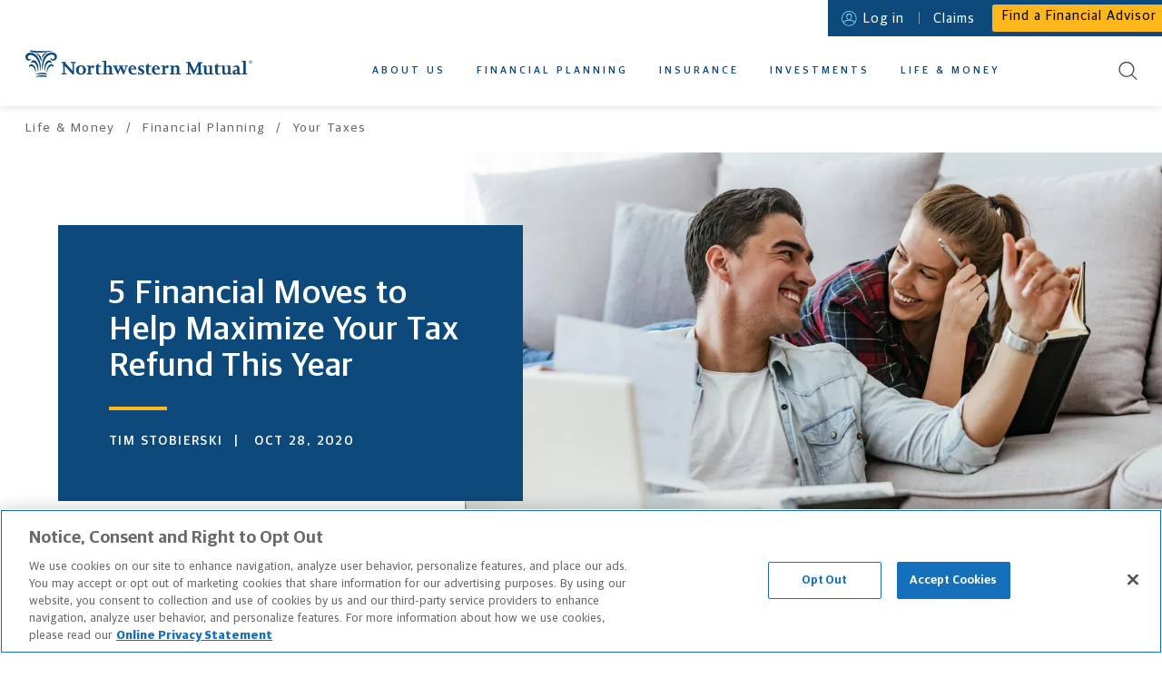

--- FILE ---
content_type: text/html
request_url: https://www.northwesternmutual.com/life-and-money/5-financial-moves-to-help-maximize-your-tax-refund-this-year
body_size: 29615
content:
<!doctype html><html lang="en"><head>
  <meta charset="utf-8">
  <meta http-equiv="X-UA-Compatible" content="IE=edge">
  
      <meta data-n-head="ssr" charset="utf-8"><meta data-n-head="ssr" http-equiv="X-UA-Compatible" content="IE=edge"><meta data-n-head="ssr" name="viewport" content="width=device-width,initial-scale=1"><meta data-n-head="ssr" data-hid="social-locale" property="og:locale" content="en_US"><meta data-n-head="ssr" data-hid="social-site-name" property="og:site_name" content="Northwestern Mutual"><meta data-n-head="ssr" data-hid="social-type" property="og:type" content="article"><meta data-n-head="ssr" data-hid="twitter-card" name="twitter:card" content="summary_large_image"><meta data-n-head="ssr" data-hid="twitter-creator" name="twitter:creator" content="@NM_Financial"><meta data-n-head="ssr" data-hid="twitter-creator-id" name="twitter:creator:id" content="25529158"><meta data-n-head="ssr" data-hid="twitter-site" name="twitter:site" content="@NM_Financial"><meta data-n-head="ssr" name="app_name" content="article"><meta data-n-head="ssr" name="analytics-page-type" content="article"><meta data-n-head="ssr" name="analytics-page-title" content="5 Financial Moves to Help Maximize Your Tax Refund This Year"><meta data-n-head="ssr" name="analytics-category" content="Financial Planning"><meta data-n-head="ssr" name="analytics-subcategory" content="Your Taxes"><meta data-n-head="ssr" data-hid="description" name="description" content="The final months of the year are a natural time to start planning for the year ahead and that should include your tax situation. Here are five steps you can take to maximize your tax refund this year."><meta data-n-head="ssr" data-hid="social-title" property="og:title" content="Steps You Can Take to Maximize Your Tax Refund This Year"><meta data-n-head="ssr" data-hid="social-description" property="og:description" content="The final months of the year are a natural time to start planning for the year ahead and that should include your tax situation. Here are five steps you can take to maximize your tax refund this year."><meta data-n-head="ssr" data-hid="social-image" property="og:image" content="https://media.northwesternmutual.com/images/1212-couple-looking-at-each-other-and-discussing-moves-to-maximize-their-tax-refund-1151356755.jpg"><meta data-n-head="ssr" data-hid="social-image-alt" property="og:image:alt" content="Couple looking at each other and discussing moves to maximize their tax refund"><meta data-n-head="ssr" data-hid="social-url" property="og:url" content="https://www.northwesternmutual.com/life-and-money/5-financial-moves-to-help-maximize-your-tax-refund-this-year/"><meta data-n-head="ssr" data-hid="twitter-social-title" name="twitter:title" content="Steps You Can Take to Maximize Your Tax Refund This Year"><meta data-n-head="ssr" data-hid="twitter-social-description" name="twitter:description" content="The final months of the year are a natural time to start planning for the year ahead and that should include your tax situation. Here are five steps you can take to maximize your tax refund this year."><meta data-n-head="ssr" data-hid="twitter-social-image" name="twitter:image" content="https://media.northwesternmutual.com/images/1212-couple-looking-at-each-other-and-discussing-moves-to-maximize-their-tax-refund-1151356755.jpg"><meta data-n-head="ssr" data-hid="twitter-social-image-alt" name="twitter:image:alt" content="Couple looking at each other and discussing moves to maximize their tax refund"><title>5 Financial Moves to Help Maximize Your Tax Refund This Year | Northwestern Mutual</title><link data-n-head="ssr" rel="icon" type="image/x-icon" href="/favicon.ico"><link data-n-head="ssr" rel="stylesheet" href="https://use.typekit.net/typ5dev.css"><link data-n-head="ssr" rel="canonical" href="https://www.northwesternmutual.com/life-and-money/5-financial-moves-to-help-maximize-your-tax-refund-this-year/"><script data-n-head="ssr" type="application/ld+json">{"@context":"https://schema.org/","@type":"BreadcrumbList","itemListElement":[{"@type":"ListItem","position":1,"name":"Home","item":"https://www.northwesternmutual.com/"},{"@type":"ListItem","position":2,"name":"Life &amp; Money","item":"https://www.northwesternmutual.com/life-and-money/"},{"@type":"ListItem","position":3,"name":"5 Financial Moves to Help Maximize Your Tax Refund This Year","item":"https://www.northwesternmutual.com/life-and-money/5-financial-moves-to-help-maximize-your-tax-refund-this-year/"}]}</script><script data-n-head="ssr" type="application/ld+json">{"@context":"http://schema.org","@type":"Article","author":{"type":"Person","name":"Tim Stobierski"},"name":"5 Financial Moves to Help Maximize Your Tax Refund This Year","headline":"5 Financial Moves to Help Maximize Your Tax Refund This Year","description":"The final months of the year are a natural time to start planning for the year ahead and that should include your tax situation. Here are five steps you can take to maximize your tax refund this year.","image":"https://media.northwesternmutual.com/images/1212-couple-looking-at-each-other-and-discussing-moves-to-maximize-their-tax-refund-1151356755.jpg","datePublished":"2020-10-28","dateModified":"2023-11-01T09:25:21-0400","publisher":{"@type":"Organization","name":"Northwestern Mutual","logo":{"@type":"ImageObject","url":"https://www.northwesternmutual.com/schema-192x192.png","height":"192","width":"192"}},"mainEntityOfPage":{"@type":"WebPage","@id":"https://www.northwesternmutual.com/life-and-money/5-financial-moves-to-help-maximize-your-tax-refund-this-year/"},"sourceOrganization":"Northwestern Mutual","url":"https://www.northwesternmutual.com/life-and-money/5-financial-moves-to-help-maximize-your-tax-refund-this-year/"}</script><link rel="modulepreload" href="/life-and-money/resources/4b25e72.modern.js" as="script"><link rel="modulepreload" href="/life-and-money/resources/fd50a4d.modern.js" as="script"><link rel="preload" href="/life-and-money/resources/css/d7fbeef.css" as="style"><link rel="modulepreload" href="/life-and-money/resources/f71503f.modern.js" as="script"><link rel="preload" href="/life-and-money/resources/css/0a7399f.css" as="style"><link rel="modulepreload" href="/life-and-money/resources/ee54978.modern.js" as="script"><link rel="preload" href="/life-and-money/resources/css/12bf3b5.css" as="style"><link rel="modulepreload" href="/life-and-money/resources/f23d5a1.modern.js" as="script"><link rel="preload" href="/life-and-money/resources/css/fa4333c.css" as="style"><link rel="modulepreload" href="/life-and-money/resources/54d4cfd.modern.js" as="script"><link rel="modulepreload" href="/life-and-money/resources/37b5cb6.modern.js" as="script"><link rel="preload" href="/life-and-money/resources/css/f8d8d03.css" as="style"><link rel="modulepreload" href="/life-and-money/resources/1b101a6.modern.js" as="script"><link rel="preload" href="/life-and-money/resources/css/9b4c734.css" as="style"><link rel="modulepreload" href="/life-and-money/resources/8b662c1.modern.js" as="script"><link rel="stylesheet" href="/life-and-money/resources/css/d7fbeef.css"><link rel="stylesheet" href="/life-and-money/resources/css/0a7399f.css"><link rel="stylesheet" href="/life-and-money/resources/css/12bf3b5.css"><link rel="stylesheet" href="/life-and-money/resources/css/fa4333c.css"><link rel="stylesheet" href="/life-and-money/resources/css/f8d8d03.css"><link rel="stylesheet" href="/life-and-money/resources/css/9b4c734.css"><link rel="preload" href="/life-and-money/resources/static/1763154415/life-and-money/5-financial-moves-to-help-maximize-your-tax-refund-this-year/state.js" as="script"><link rel="preload" href="/life-and-money/resources/static/1763154415/life-and-money/5-financial-moves-to-help-maximize-your-tax-refund-this-year/payload.js" as="script"><link rel="preload" href="/life-and-money/resources/static/1763154415/manifest.js" as="script">
  
  
  
  <meta name="viewport" content="width=device-width,initial-scale=1">
  
    <script type="text/javascript" src="https://js-cdn.dynatrace.com/jstag/147f84b2bdc/bf78457hof/2B83C648C12CAE4E_complete.js" crossorigin="anonymous" async></script>
  
    <script src="//assets.adobedtm.com/84f7e94eaa36/bb3bc880565f/launch-a03d418d71d7.min.js" async></script>
  
  
  
  <link rel="apple-touch-icon" sizes="180x180" href="https://www.northwesternmutual.com/template/assets/3.10.21/images/favicon/apple-touch-icon.png">
  <link rel="icon" type="image/png" sizes="32x32" href="https://www.northwesternmutual.com/template/assets/3.10.21/images/favicon/favicon-32x32.png">
  <link rel="icon" type="image/png" sizes="16x16" href="https://www.northwesternmutual.com/template/assets/3.10.21/images/favicon/favicon-16x16.png">
  <link rel="manifest" href="https://www.northwesternmutual.com/template/assets/3.10.21/images/favicon/site.webmanifest">
  <link rel="mask-icon" href="https://www.northwesternmutual.com/template/assets/3.10.21/images/favicon/safari-pinned-tab.svg" color="#00487b">
  <link rel="shortcut icon" href="https://www.northwesternmutual.com/template/assets/3.10.21/images/favicon/favicon.ico">
  <meta name="apple-mobile-web-app-title" content="Northwestern Mutual">
  <meta name="application-name" content="Northwestern Mutual">
  <meta name="msapplication-TileColor" content="#da532c">
  <meta name="msapplication-config" content="https://www.northwesternmutual.com/template/assets/3.10.21/images/favicon/browserconfig.xml">
  <meta name="theme-color" content="#ffffff">
  <link href="https://www.northwesternmutual.com/template/assets/3.10.21/css/nmx-template.css" rel="stylesheet" type="text/css">
  
  
  
  
  
    </head>



  <body style='color:#4a4a4a;font-family:"Guardian Sans","Helvetica Neue",Helvetica,sans-serif'>
    <div class="nmx-body-container" style="-webkit-box-sizing:border-box;box-sizing:border-box">
      <header id="nmx-header" class="nmx-header nmx-base">
      	<div class="nmx-container nmx-container__header-parent">
      		<div id="nmx-skip-nav">
      		  <a class="nmx-nav-link" href="#main">Skip to main content</a>
      		</div>
      		
      
      		<nm-informational-banner class="nmx-informational-banner" data-banner-id="nmx-informational-banner" data-app-name="gelateria-pages" data-dynamic-config-base-url="https://www.northwesternmutual.com/assets/dynamic-config">
          </nm-informational-banner>
      
      			<div class="nmx-header-mobile-container">
      					<button id="nav-toggle" class="nmx-button" aria-label="Toggle Mobile Menu">
      						<span class="nav-toggle-bar"></span>
      					</button>
      					<div class="nmx-mobile-nav-overlay"></div>
      			</div>
      		<div class="nmx-container-inner" id="nmx-mobile-nav-container">
      			<div class="nmx-row">
      				<div class="nmx-col nmx-nav-primary-container">
      					<h6 class="nmx-header-logo-container" id="header-logo-heading">
      						<a class="nmx-header-logo" href="/" id="header-logo">
      							Northwestern Mutual
      						</a>
      						<meta itemprop="image" content="https://www.northwesternmutual.com/template/assets/3.10.21/images/logos/logo-horizontal-navy.svg">
      						<img class="nmx-print" src="https://www.northwesternmutual.com/template/assets/3.10.21/images/logos/logo-horizontal-navy.svg" alt="Northwestern Mutual">
      					</h6>
      						<nav aria-label="Primary Navigation" class="nmx-nav-primary" id="nmx-nav-primary" itemscope itemtype="https://schema.org/SiteNavigationElement">
      							<h6 class="nmx-assistive-text">Primary Navigation</h6>
      							<ul role="menubar" class="reduced">
      								<li role="none" itemprop="name" class="nmx-nav-link-container nmx-nav-link-primary-container nmx-nav-link-mobile-primary-home-container">
      									<a role="menuitem" itemprop="url" tabindex="-1" class="nmx-nav-link nmx-nav-link-mobile-primary-home" href="/">Home</a>
      								</li>
      								<li role="none" class="nmx-nav-link-container nmx-nav-link-primary-container">
      									<a role="menuitem" aria-haspopup="true" aria-label="About us" class="nmx-nav-link nmx-nav-link-primary" href="/who-we-are/" id="nmx-nav-link-primary-who-we-are" data-subnav-active="false" aria-expanded="false">About Us</a>
      									<ul role="menu" class="reduced nmx-subnav nmx-subnav-who-we-are" aria-label="About us Submenu">
      										<li role="none" class="nmx-nav-link-container nmx-nav-link-mobile-back-container">
      											<button role="menuitem" tabindex="-1" class="nmx-button nmx-button--tertiary nmx-nav-link nmx-nav-link-primary-sub--first nmx-nav-link-mobile-back">Back to main menu<span class="nmx-nav-mobile-subnav-bg"></span></button>
      										</li>
      										<li role="none" itemprop="name" class="nmx-nav-link-container nmx-nav-link-mobile-subnav-overview-container">
      											<a role="menuitem" itemprop="url" tabindex="-1" class="nmx-nav-link nmx-nav-link-mobile-subnav-overview" href="/who-we-are/">About Us Overview</a>
      										</li>
      										<li role="none" itemprop="name" class="nmx-nav-link-container">
      											<a role="menuitem" itemprop="url" href="/financial-advisor/" id="nmx-nav-link-primary-sub-financial-advisor" tabindex="-1" class="nmx-nav-link nmx-nav-link-primary-sub nmx-subnav-item-who-we-are">Working With an Advisor</a>
      										</li>
      										<li role="none" itemprop="name" class="nmx-nav-link-container">
      											<a role="menuitem" itemprop="url" href="/financial-information/" id="nmx-nav-link-primary-sub-our-financial-strength" tabindex="-1" class="nmx-nav-link nmx-nav-link-primary-sub nmx-subnav-item-who-we-are">Our Financial Strength</a>
      										</li>
                          <li role="none" itemprop="name" class="nmx-nav-link-container">
      											<a role="menuitem" itemprop="url" href="/who-we-are/sustainability-impact/" id="nmx-nav-link-primary-sub-sustainability-impact-landing" tabindex="-1" class="nmx-nav-link nmx-nav-link-primary-sub nmx-nav-link-primary-sub--last nmx-subnav-item-who-we-are">Sustainability and Impact</a>
      										</li>
      									</ul>
      								</li>
      								<li role="none" class="nmx-nav-link-container nmx-nav-link-primary-container">
      									<a role="menuitem" aria-haspopup="true" class="nmx-nav-link nmx-nav-link-primary" href="/financial-planning/" id="nmx-nav-link-primary-financial-planning" data-subnav-active="false" aria-expanded="false">Financial Planning</a>
      									<ul role="menu" class="reduced nmx-subnav nmx-subnav-financial-planning" aria-label="Financial Planning Submenu">
      										<li role="none" class="nmx-nav-link-container nmx-nav-link-mobile-back-container">
      											<button role="menuitem" tabindex="-1" class="nmx-button nmx-button--tertiary nmx-nav-link nmx-nav-link-primary-sub--first nmx-nav-link-mobile-back">Back to main menu<span class="nmx-nav-mobile-subnav-bg"></span></button>
      										</li>
      										<li role="none" itemprop="name" class="nmx-nav-link-container nmx-nav-link-mobile-subnav-overview-container">
      											<a role="menuitem" itemprop="url" tabindex="-1" class="nmx-nav-link nmx-nav-link-mobile-subnav-overview" href="/financial-planning/">Financial Planning Overview</a>
                          </li>
      										<li role="none" class="nmx-nav-link-container nmx-nav-link-primary-sub-container">
      											<a role="menuitem" href="/retirement-planning/" tabindex="-1" class="nmx-nav-link nmx-nav-link-primary-sub nmx-subnav-item-financial-planning has-subnav-level2" id="nmx-nav-link-primary-sub-retirement-planning" aria-haspopup="true" aria-expanded="false">Retirement Planning</a>
      											<ul role="menu" class="reduced nmx-subnav-level2 nmx-subnav-level2-retirement-planning" aria-label="Retirement Planning Submenu">
      												<li role="none" class="nmx-nav-link-container nmx-nav-link-mobile-level2-back-container">
      													<button role="menuitem" tabindex="-1" class="nmx-button nmx-button--tertiary nmx-nav-link nmx-nav-link-primary-sub-level2--first nmx-nav-link-mobile-level2-back">Back to Financial Planning<span class="nmx-nav-mobile-subnav-bg"></span></button>
      												</li>
      												<li role="none" itemprop="name" class="nmx-nav-link-container nmx-nav-link-mobile-subnav-overview-container">
      													<a role="menuitem" itemprop="url" tabindex="-1" class="nmx-nav-link nmx-nav-link-mobile-subnav-overview" href="/retirement-planning/">Retirement Planning Overview</a>
      												</li>
      												<li role="none" itemprop="name" class="nmx-nav-link-container">
      													<a role="menuitem" itemprop="url" href="/retirement-planning/retirement-calculator/" id="nmx-nav-link-primary-sub-level2-retirement-calculator" tabindex="-1" class="nmx-nav-link nmx-nav-link-primary-sub-level2 nmx-nav-link-primary-sub-level2--last nmx-subnav-level2-item-retirement-planning has-icon">Retirement Calculator <svg class="nmx-icon icon-beach-chair-border" width="41" height="41" viewBox="0 0 41 41" version="1.1" xmlns="http://www.w3.org/2000/svg" xmlns:xlink="http://www.w3.org/1999/xlink"><title>Beach chair icon</title>
        <g>
          <path d="M20.5,40a19.5,19.5,0,0,0,0-39,19.7,19.7,0,0,0-4.7.57A19.5,19.5,0,0,0,20.5,40Z" fill="#edf0f3" stroke="#fff" stroke-width="2px" fill-rule="evenodd"></path>
          <image width="152" height="160" transform="translate(12 10) scale(0.13)" xlink:href="[data-uri]" style="isolation:isolate"></image>
          <circle cx="20.5" cy="20.5" r="15.5" fill="none" stroke="#ffb81c" stroke-width="0.75px" class="icon-stroke icon-accent"></circle>
        </g>
      </svg>
      </a>
      												</li>
      											</ul>
      										</li>
      										<li role="none" itemprop="name" class="nmx-nav-link-container">
      											<a role="menuitem" itemprop="url" href="/college-savings-plans/" tabindex="-1" class="nmx-nav-link nmx-nav-link-primary-sub nmx-subnav-item-financial-planning" id="nmx-nav-link-primary-sub-college-savings-plans">College Savings Plans</a>
      										</li>
      										<li role="none" itemprop="name" class="nmx-nav-link-container">
      											<a role="menuitem" itemprop="url" href="/private-wealth-management/" tabindex="-1" class="nmx-nav-link nmx-nav-link-primary-sub nmx-subnav-item-financial-planning" id="nmx-nav-link-primary-sub-private-wealth-management">Private Wealth Management</a>
      										</li>
      										<li role="none" itemprop="name" class="nmx-nav-link-container">
      											<a role="menuitem" itemprop="url" href="/financial-planning/estate-planning/" tabindex="-1" class="nmx-nav-link nmx-nav-link-primary-sub nmx-subnav-item-financial-planning" id="nmx-nav-link-primary-sub-estate-planning">Estate Planning</a>
      										</li>
      										<li role="none" itemprop="name" class="nmx-nav-link-container">
      											<a role="menuitem" itemprop="url" href="/long-term-care-planning/" tabindex="-1" class="nmx-nav-link nmx-nav-link-primary-sub nmx-subnav-item-financial-planning" id="nmx-nav-link-primary-sub-financial-planning-long-term-care">Long-Term Care</a>
      										</li>
      										<li role="none" itemprop="name" class="nmx-nav-link-container">
      											<a role="menuitem" itemprop="url" href="/financial-planning/business-services/" tabindex="-1" class="nmx-nav-link nmx-nav-link-primary-sub nmx-nav-link-primary-sub--last nmx-subnav-item-financial-planning" id="nmx-nav-link-primary-sub-business-services">Business Services</a>
      										</li>
      									</ul>
      								</li>
      								<li role="none" class="nmx-nav-link-container nmx-nav-link-primary-container">
      									<a role="menuitem" aria-haspopup="true" class="nmx-nav-link nmx-nav-link-primary" href="/insurance/" id="nmx-nav-link-primary-insurance" data-subnav-active="false" aria-expanded="false">Insurance</a>
      									<ul role="menu" class="reduced nmx-subnav nmx-subnav-insurance" aria-label="Insurance Submenu">
      										<li role="none" class="nmx-nav-link-container nmx-nav-link-mobile-back-container">
      											<button role="menuitem" tabindex="-1" class="nmx-button nmx-button--tertiary nmx-nav-link nmx-nav-link-primary-sub--first nmx-nav-link-mobile-back">Back to main menu<span class="nmx-nav-mobile-subnav-bg"></span></button>
      										</li>
      										<li role="none" itemprop="name" class="nmx-nav-link-container nmx-nav-link-mobile-subnav-overview-container">
      											<a role="menuitem" itemprop="url" tabindex="-1" class="nmx-nav-link nmx-nav-link-mobile-subnav-overview" href="/insurance/">Insurance Overview</a>
      										</li>
      										<li role="none" itemprop="name" class="nmx-nav-link-container nmx-nav-link-primary-sub-container">
      											<a role="menuitem" href="/life-insurance/" tabindex="-1" class="nmx-nav-link nmx-nav-link-primary-sub nmx-subnav-item-insurance has-subnav-level2" id="nmx-nav-link-primary-sub-life-insurance" aria-haspopup="true" aria-expanded="false">Life Insurance</a>
      											<ul role="menu" class="reduced nmx-subnav-level2 nmx-subnav-level2-life-insurance" aria-label="Life Insurance Submenu">
      												<li role="none" class="nmx-nav-link-container nmx-nav-link-mobile-level2-back-container">
      													<button role="menuitem" tabindex="-1" class="nmx-button nmx-button--tertiary nmx-nav-link nmx-nav-link-primary-sub-level2--first nmx-nav-link-mobile-level2-back">Back to Insurance<span class="nmx-nav-mobile-subnav-bg"></span></button>
      												</li>
      												<li role="none" itemprop="name" class="nmx-nav-link-container nmx-nav-link-mobile-subnav-overview-container">
      													<a role="menuitem" itemprop="url" tabindex="-1" class="nmx-nav-link nmx-nav-link-mobile-subnav-overview" href="/life-insurance/">Life Insurance Overview</a>
      												</li>
      												<li role="none" itemprop="name" class="nmx-nav-link-container">
      													<a role="menuitem" itemprop="url" href="/life-insurance/whole-life-insurance/" id="nmx-nav-link-primary-sub-level2-whole-life-insurance" tabindex="-1" class="nmx-nav-link nmx-nav-link-primary-sub-level2 nmx-subnav-level2-item-life-insurance">Whole Life Insurance</a>
      												</li>
      												<li role="none" itemprop="name" class="nmx-nav-link-container">
      													<a role="menuitem" itemprop="url" href="/life-insurance/universal-life-insurance/" id="nmx-nav-link-primary-sub-level2-universal-life-insurance" tabindex="-1" class="nmx-nav-link nmx-nav-link-primary-sub-level2 nmx-subnav-level2-item-life-insurance">Universal Life Insurance</a>
      												</li>
                              	<li role="none" itemprop="name" class="nmx-nav-link-container">
      													<a role="menuitem" itemprop="url" href="/life-insurance/variable-universal-life-insurance-vul/" id="nmx-nav-link-primary-sub-level2-variable-universal-life-insurance" tabindex="-1" class="nmx-nav-link nmx-nav-link-primary-sub-level2 nmx-subnav-level2-item-life-insurance">Variable Universal Life Insurance</a>
      												</li>
      												<li role="none" itemprop="name" class="nmx-nav-link-container">
      													<a role="menuitem" itemprop="url" href="/life-insurance/term-life-insurance/" id="nmx-nav-link-primary-sub-level2-term-life-insurance" tabindex="-1" class="nmx-nav-link nmx-nav-link-primary-sub-level2 nmx-subnav-level2-item-life-insurance">Term Life Insurance</a>
      												</li>
      												<li role="none" itemprop="name" class="nmx-nav-link-container">
      													<a role="menuitem" itemprop="url" href="/life-insurance/life-insurance-calculator/" id="nmx-nav-link-primary-sub-level2-life-insurance-calculator" tabindex="-1" class="nmx-nav-link nmx-nav-link-primary-sub-level2 nmx-nav-link-primary-sub-level2--last nmx-subnav-level2-item-life-insurance has-icon">Life Insurance Calculator <svg class="nmx-icon icon-umbrella-border" xmlns="http://www.w3.org/2000/svg" xmlns:xlink="http://www.w3.org/1999/xlink" width="41" height="41" viewBox="0 0 41 41"><title>Shield icon</title>
        <path fill="#edf0f3" fill-rule="evenodd" stroke="#fff" stroke-width="2" d="M20.5 40a19.5 19.5 0 0 0 0-39 19.7 19.7 0 0 0-4.7.57A19.5 19.5 0 0 0 20.5 40Z"></path>
        <circle cx="20.5" cy="20.5" r="15.5" fill="none" stroke="#ffb81c" stroke-width=".75" class="icon-stroke icon-accent"></circle>
        <g>
          <path fill="#0e497b" d="M20.25 11.07a12.08 12.08 0 0 1-8 2.95.26.26 0 0 0-.26.26v3.16a27.07 27.07 0 0 0 .18 3.4v.28A13.1 13.1 0 0 0 13.34 25a11.4 11.4 0 0 0 7 5.82.28.28 0 0 0 .18 0 11.4 11.4 0 0 0 7-5.82 14.84 14.84 0 0 0 1.31-6v-4.8a.26.26 0 0 0-.23-.2 12.08 12.08 0 0 1-8-2.95.27.27 0 0 0-.35.02Zm.18.54a12.56 12.56 0 0 0 7.8 2.89h.06v3.74A15.23 15.23 0 0 1 27 24.81l-.05.11a10.87 10.87 0 0 1-6.51 5.39h-.05.09a10.88 10.88 0 0 1-6.7-5.55l-.05-.11a13.84 13.84 0 0 1-1.17-5v-5.12h.06a12.56 12.56 0 0 0 7.8-2.89Z" class="icon-fill icon-base"></path>
        </g>
        <g>
          <path fill="#ffb81c" d="M22.5 18a2.61 2.61 0 0 0-1.69.63l-.31.27-.31-.27a2.61 2.61 0 0 0-1.73-.63 2.66 2.66 0 0 0-1.79.67 2 2 0 0 0 .08 3.06L20.42 25a.12.12 0 0 0 .16 0l3.67-3.24a2 2 0 0 0 .08-3.06 2.66 2.66 0 0 0-1.79-.7Z" class="icon-fill icon-accent"></path>
        </g>
      </svg>
      </a>
      												</li>
      											</ul>
      										</li>
      										<li role="none" class="nmx-nav-link-container nmx-nav-link-primary-sub-container">
      											<a role="menuitem" href="/disability-insurance/" tabindex="-1" class="nmx-nav-link nmx-nav-link-primary-sub nmx-subnav-item-insurance has-subnav-level2" id="nmx-nav-link-primary-sub-disability-insurance" aria-haspopup="true" aria-expanded="false">Disability Insurance</a>
      											<ul role="menu" class="reduced nmx-subnav-level2 nmx-subnav-level2-disability-insurance" aria-label="Disability Insurance Submenu">
      												<li role="none" class="nmx-nav-link-container nmx-nav-link-mobile-level2-back-container">
      													<button role="menuitem" tabindex="-1" class="nmx-button nmx-button--tertiary nmx-nav-link nmx-nav-link-primary-sub-level2--first nmx-nav-link-mobile-level2-back">Back to Insurance<span class="nmx-nav-mobile-subnav-bg"></span></button>
      												</li>
      												<li role="none" itemprop="name" class="nmx-nav-link-container nmx-nav-link-mobile-subnav-overview-container">
      													<a role="menuitem" itemprop="url" tabindex="-1" class="nmx-nav-link nmx-nav-link-mobile-subnav-overview" href="/disability-insurance/">Disability Insurance Overview</a>
      												</li>
      												<li role="none" itemprop="name" class="nmx-nav-link-container">
      													<a role="menuitem" itemprop="url" href="/disability-insurance/" id="nmx-nav-link-primary-sub-level2-for-individuals" tabindex="-1" class="nmx-nav-link nmx-nav-link-primary-sub-level2 nmx-subnav-level2-item-disability-insurance"><span class="nmx-assistive-text">Disability Insurance  </span>For Individuals</a>
      												</li>
      												<li role="none" itemprop="name" class="nmx-nav-link-container">
      													<a role="menuitem" itemprop="url" href="/disability-insurance/physicians-and-dentists-disability-insurance/" id="nmx-nav-link-primary-sub-level2-for-doctors-and-dentists" tabindex="-1" class="nmx-nav-link nmx-nav-link-primary-sub-level2 nmx-subnav-level2-item-disability-insurance"><span class="nmx-assistive-text">Disability Insurance  </span>For Doctors and Dentists</a>
                              </li>
      												<li role="none" itemprop="name" class="nmx-nav-link-container">
      													<a role="menuitem" itemprop="url" href="/disability-insurance/disability-insurance-calculator/" id="nmx-nav-link-primary-sub-level2-disability-insurance-calculator" tabindex="-1" class="nmx-nav-link nmx-nav-link-primary-sub-level2 nmx-nav-link-primary-sub-level2--last nmx-subnav-level2-item-disability-insurance has-icon">Disability Insurance Calculator <svg class="nmx-icon" xmlns="http://www.w3.org/2000/svg" xmlns:xlink="http://www.w3.org/1999/xlink" width="47" height="47" viewBox="0 0 47 47"><title>Money Parachute icon</title>
        <path fill="#edf0f3" fill-rule="evenodd" stroke="#fff" stroke-width="2" d="M23.5 46A22.5 22.5 0 1 0 1 23.5 22.5 22.5 0 0 0 23.5 46Z"></path>
        <circle cx="24" cy="23" r="18" fill="none" stroke="#ffb81c" stroke-width=".75" class="icon-stroke icon-accent"></circle>
        <g>
          <g fill="none" stroke="#0e497b" stroke-linecap="round" stroke-width=".5" class="icon-stroke icon-base">
            <path d="m32.97 19.23-8.54 9.88M15.93 19.21l8.5 9.9M28 19.23l-3.5 9.27M20.59 19l3.84 9.75"></path>
          </g>
          <path fill="none" d="m23 29-8-10M24 29l4-9M24 29l10-8"></path>
          <path fill="#0e497b" fill-rule="evenodd" stroke="#0e497b" stroke-width=".25" d="M30.15 17.93a3.42 3.42 0 0 1 .64 0 3.32 3.32 0 0 1 1.84.84c-2.34-6.81-8.23-6.93-8.29-6.93-6 .19-7.83 5.25-8.26 6.83a3.25 3.25 0 0 1 2.24-.82A3.76 3.76 0 0 1 20.67 19l.61-.39a5 5 0 0 1 3.38-1.12A5.69 5.69 0 0 1 28 19.05a4 4 0 0 1 2.11-1.12m2.7 1.49a3.24 3.24 0 0 0-2.09-1.19 3.4 3.4 0 0 0-2.62 1.15.13.13 0 0 1-.2 0 5.6 5.6 0 0 0-3.3-1.6 4.72 4.72 0 0 0-3.2 1.07l-.71.46a.17.17 0 0 1-.19 0 4.33 4.33 0 0 0-1-.76 3.11 3.11 0 0 0-1.23-.35 3.13 3.13 0 0 0-2.38 1.06.15.15 0 0 1-.18 0 .18.18 0 0 1-.07-.17c0-.07 1.35-7.33 8.65-7.56.07 0 6.53.13 8.78 7.78a.18.18 0 0 1-.07.19.14.14 0 0 1-.15-.08Z" class="icon-fill icon-stroke icon-base"></path>
          <path fill="#ffb81c" fill-rule="evenodd" d="M24.34 30.5v.26h-.1a.76.76 0 0 0-.57.38.7.7 0 0 0-.06.35.6.6 0 0 0 .39.51 1.75 1.75 0 0 0 .32.12l.42.15a.2.2 0 0 1 .15.23.24.24 0 0 1-.22.22h-.17a.45.45 0 0 1-.44-.28v-.1l-.53.11a.94.94 0 0 0 .25.43.93.93 0 0 0 .57.23v.34h.34v-.33h.2a.77.77 0 0 0 .56-.36.59.59 0 0 0 .06-.45.62.62 0 0 0-.36-.44 4.29 4.29 0 0 0-.5-.19 1.88 1.88 0 0 1-.3-.12.15.15 0 0 1-.11-.11.25.25 0 0 1 .17-.31.41.41 0 0 1 .35.08.49.49 0 0 1 .14.18v.07l.47-.16a.77.77 0 0 0-.17-.29.87.87 0 0 0-.57-.26v-.26Z" class="icon-fill icon-accent"></path>
          <path fill="none" stroke="#0e497b" stroke-width=".5" d="M19 29.5h11v5H19z" class="icon-stroke icon-base"></path>
        </g>
      </svg>
      </a>
      												</li>
      											</ul>
      										</li>
      										<li role="none" itemprop="name" class="nmx-nav-link-container">
      											<a role="menuitem" itemprop="url" href="/long-term-care-planning/" tabindex="-1" class="nmx-nav-link nmx-nav-link-primary-sub nmx-subnav-item-insurance" id="nmx-nav-link-primary-sub-insurance-long-term-care">Long-Term Care</a>
      										</li>
      										<li role="none" itemprop="name" class="nmx-nav-link-container">
      											<a role="menuitem" itemprop="url" href="/annuities/" tabindex="-1" class="nmx-nav-link nmx-nav-link-primary-sub nmx-nav-link-primary-sub--last nmx-subnav-item-insurance" id="nmx-nav-link-primary-sub-income-annuities">Income Annuities</a>
      										</li>
      									</ul>
      								</li>
      								<li role="none" class="nmx-nav-link-container nmx-nav-link-primary-container">
      									<a role="menuitem" aria-haspopup="true" class="nmx-nav-link nmx-nav-link-primary" href="/investments/" id="nmx-nav-link-primary-investments" data-subnav-active="false" aria-expanded="false">Investments</a>
      									<ul role="menu" class="reduced nmx-subnav nmx-subnav-investments" aria-label="Investments Submenu">
      										<li role="none" class="nmx-nav-link-container nmx-nav-link-mobile-back-container">
      											<button role="menuitem" tabindex="-1" class="nmx-button nmx-button--tertiary nmx-nav-link nmx-nav-link-primary-sub--first nmx-nav-link-mobile-back">Back to main menu<span class="nmx-nav-mobile-subnav-bg"></span></button>
      										</li>
      										<li role="none" itemprop="name" class="nmx-nav-link-container nmx-nav-link-mobile-subnav-overview-container">
      											<a role="menuitem" itemprop="url" tabindex="-1" class="nmx-nav-link nmx-nav-link-mobile-subnav-overview" href="/investments/">Investments Overview</a>
      										</li>
      										<li role="none" itemprop="name" class="nmx-nav-link-container">
      											<a role="menuitem" itemprop="url" href="/investments/brokerage-accounts-services/" tabindex="-1" class="nmx-nav-link nmx-nav-link-primary-sub nmx-subnav-item-investments" id="nmx-nav-link-primary-sub-brokerage-accounts-services">Brokerage Accounts & Services</a>
      										</li>
      										<li role="none" itemprop="name" class="nmx-nav-link-container">
      											<a role="menuitem" itemprop="url" href="/private-wealth-management/" tabindex="-1" class="nmx-nav-link nmx-nav-link-primary-sub nmx-subnav-item-investments" id="nmx-nav-link-primary-sub-investments-private-wealth-management">Private Wealth Management</a>
      										</li>
      										<li role="none" itemprop="name" class="nmx-nav-link-container">
      											<a role="menuitem" itemprop="url" href="/investments/investment-advisory-services/" tabindex="-1" class="nmx-nav-link nmx-nav-link-primary-sub nmx-subnav-item-investments" id="nmx-nav-link-primary-sub-investment-advisory-services">Investment Advisory Services</a>
      										</li>
                          <li role="none" itemprop="name" class="nmx-nav-link-container">
      											<a role="menuitem" itemprop="url" href="/investments/fixed-annuity-vs-variable-annuity/" tabindex="-1" class="nmx-nav-link nmx-nav-link-primary-sub nmx-subnav-item-investments" id="nmx-nav-link-primary-sub-fixed-annuity-vs-variable-annuity">Fixed & Variable Annuities</a>
      										</li>
      										<li role="none" itemprop="name" class="nmx-nav-link-container">
      											<a role="menuitem" itemprop="url" href="/life-and-money/market-commentary/" tabindex="-1" class="nmx-nav-link nmx-nav-link-primary-sub--last nmx-nav-link-primary-sub nmx-nav-link-primary-sub--last nmx-subnav-item-investments" id="nmx-nav-link-primary-sub-investments-market-commentary">Market Commentary</a>
      										</li>
      									</ul>
      								</li>
      								<li role="none" class="nmx-nav-link-container nmx-nav-link-primary-container">
      									<a role="menuitem" aria-haspopup="true" class="nmx-nav-link nmx-nav-link-primary" href="/life-and-money/" id="nmx-nav-link-primary-life-and-money" data-subnav-active="false" aria-expanded="false">Life & Money</a>
      									<ul role="menu" class="reduced nmx-subnav nmx-subnav-life-and-money" aria-label="Life & Money Submenu">
      										<li role="none" class="nmx-nav-link-container nmx-nav-link-mobile-back-container">
      											<button role="menuitem" tabindex="-1" class="nmx-button nmx-button--tertiary nmx-nav-link nmx-nav-link-primary-sub--first nmx-nav-link-mobile-back">Back to main menu<span class="nmx-nav-mobile-subnav-bg"></span></button>
      										</li>
      										<li role="none" itemprop="name" class="nmx-nav-link-container nmx-nav-link-mobile-subnav-overview-container">
      											<a role="menuitem" itemprop="url" tabindex="-1" class="nmx-nav-link nmx-nav-link-mobile-subnav-overview" href="/life-and-money/">Life & Money Overview</a>
      										</li>
      										<li role="none" itemprop="name" class="nmx-nav-link-container">
      											<a role="menuitem" itemprop="url" href="/life-and-money/financial-planning/" tabindex="-1" class="nmx-nav-link nmx-nav-link-primary-sub nmx-subnav-item-life-and-money" id="nmx-nav-link-primary-sub-financial-planning"><span class="nmx-assistive-text">Educational Resources About </span>Financial Planning</a>
      										</li>
      										<li role="none" itemprop="name" class="nmx-nav-link-container">
      											<a role="menuitem" itemprop="url" href="/life-and-money/investing/" tabindex="-1" class="nmx-nav-link nmx-nav-link-primary-sub nmx-subnav-item-life-and-money" id="nmx-nav-link-primary-sub-investing"><span class="nmx-assistive-text">Educational Resources About </span>Investing</a>
      										</li>
      										<li role="none" itemprop="name" class="nmx-nav-link-container">
      											<a role="menuitem" itemprop="url" href="/life-and-money/insurance/" tabindex="-1" class="nmx-nav-link nmx-nav-link-primary-sub nmx-subnav-item-life-and-money" id="nmx-nav-link-primary-sub-insurance"><span class="nmx-assistive-text">Educational Resources About </span>Insurance</a>
      										</li>
      										<li role="none" itemprop="name" class="nmx-nav-link-container">
      											<a role="menuitem" itemprop="url" href="/life-and-money/everyday-money/" tabindex="-1" class="nmx-nav-link nmx-nav-link-primary-sub nmx-subnav-item-life-and-money" id="nmx-nav-link-primary-sub-everyday-money"><span class="nmx-assistive-text">Educational Resources About </span>Everyday Money</a>
      										</li>
      										<li role="none" itemprop="name" class="nmx-nav-link-container">
      											<a role="menuitem" itemprop="url" href="/life-and-money/family-and-work/" tabindex="-1" class="nmx-nav-link nmx-nav-link-primary-sub nmx-subnav-item-life-and-money" id="nmx-nav-link-primary-sub-family-and-work"><span class="nmx-assistive-text">Educational Resources About </span>Family & Work</a>
      										</li>
      										<li role="none" itemprop="name" class="nmx-nav-link-container">
      											<a role="menuitem" itemprop="url" href="/life-and-money/market-commentary/" tabindex="-1" class="nmx-nav-link nmx-nav-link-primary-sub nmx-subnav-item-life-and-money" id="nmx-nav-link-primary-sub-life-and-money-market-commentary">Market Commentary</a>
      										</li>
      										<li role="none" itemprop="name" class="nmx-nav-link-container">
      											<a role="menuitem" itemprop="url" href="/podcast/" tabindex="-1" class="nmx-nav-link nmx-nav-link-primary-sub nmx-subnav-item-life-and-money nmx-nav-link-primary-sub--last" id="nmx-nav-link-primary-sub-life-and-money-podcast">Podcast</a>
      										</li>
      									</ul>
      								</li>
      							</ul>
      						</nav>
      				</div>
      			</div>
      				<div class="nmx-row nmx-row--align-right">
      					<div class="nmx-col nmx-nav-utility-container" id="nav-utility-container">
      						<nav aria-label="Utility Navigation" class="nmx-nav-utility" id="nmx-nav-utility" itemscope itemtype="https://schema.org/SiteNavigationElement">
      							<h6 class="nmx-assistive-text">Utility Navigation</h6>
      							<ul role="menu" class="reduced">
      								<li role="none" itemprop="name" class="nmx-nav-link-utility-container" id="nmx-nav-link-login-button-container">
      									<nm-login-button class="nmx-login-button"></nm-login-button>
      								</li>
      								<li role="none" itemprop="name" class="nmx-nav-link-utility-container nmx-nav-link-utility-container-mobile-button" id="nmx-nav-link-fafa-link-container">
      									<a role="menuitem" itemprop="url" class="nmx-nav-link nmx-nav-link-utility nmx-button" href="/find-a-financial-advisor/" id="nmx-nav-link-utility-fafa">Find a Financial Advisor</a>
      								</li>
      								<li role="none" itemprop="name" class="nmx-nav-link-utility-container nmx-nav-link-utility-container-mobile-button" id="nmx-nav-link-claims-link-container">
      									<a role="menuitem" itemprop="url" class="nmx-nav-link nmx-nav-link-utility" href="/claims/" id="nmx-nav-link-utility-claims">Claims</a>
      								</li>
      								<li role="none" itemprop="name" class="nmx-nav-link-utility-container" id="nmx-nav-link-search-container">
      									<button role="menuitem" class="nmx-button nmx-nav-link nmx-nav-link-utility" id="nmx-nav-link-utility-search">
      										Search
      										<svg class="nmx-icon nmx-icon-search" xmlns="http://www.w3.org/2000/svg" xmlns:xlink="http://www.w3.org/1999/xlink" width="16.62" height="16.61" viewBox="0 0 16.62 16.61"><title>Search icon</title>
        <path fill="#4A4A4A" fill-rule="evenodd" d="m15.91 16.61.71-.7-4.28-4.28a7.08 7.08 0 1 0-.71.7Zm-8.86-3.56a6 6 0 1 1 6-6 6 6 0 0 1-6 6Z" class="icon-fill"></path>
      </svg>
      									</button>
      								</li>
      							</ul>
      						</nav>
      					</div>
      				</div>
      				<div class="nmx-row">
      					<div class="nmx-col">
      						<nmx-search config='{"nodeEnv":"prod","assetPath":"/template/assets","assetPathAbsolute":"https://www.northwesternmutual.com/template/assets","port":{"browserSync":"7022"},"public":{"googleAnalyticsTrackingId":"UA-37147409-29","googlePlacesApiKey":"AIzaSyDoQaSl4iGvxiUrd4qNm2AzJob3SPNpkeI","recaptchaInvisible":"6LfDgz8UAAAAADhSYaeXLOogd944BheK0b2VZoRr","recaptchaInvisibleComment":"used for testing purposes","recaptchaV3":"6LfrTNgUAAAAAH5PukGUxA8sfcS4GhFvd6fPyr8e","tealiumAgentIdProperty":"6143"},"adobeLaunchScript":"//assets.adobedtm.com/84f7e94eaa36/bb3bc880565f/launch-a03d418d71d7.min.js","dynamicConfigBaseUrl":"https://www.northwesternmutual.com/assets/dynamic-config","basePath":"https://www.northwesternmutual.com","mediaBasePath":"https://media.northwesternmutual.com","services":{"fieldApiBaseUrl":"https://nmx.cxprod.apps.northwesternmutual.com/nmx-api-proxy/nmx/ms-field","leadApiBaseUrl":"https://nmx.cxprod.apps.northwesternmutual.com/nmx-api-proxy/nmx/ms-form-proxy","preLeadApiBaseUrl":"https://nmx.cxprod.apps.northwesternmutual.com/nmx-api-proxy/nmx/ms-form-proxy","loginPageUrl":"https://login.northwesternmutual.com/login","loginPageUrlBase":"https://login.northwesternmutual.com","searchApiBaseUrl":"https://nmx.cxprod.apps.northwesternmutual.com/nmx-api-proxy/nmx/ms-search","serviceRequestApiBaseUrl":"https://nmx.cxprod.apps.northwesternmutual.com/nmx-api-proxy/nmx/ms-form-proxy","userLogoutUrls":"https://nmx.cxprod.apps.northwesternmutual.com/nmx-api-proxy/login/logouturls"},"nmxTemplateVersion":"3.10.21"}' id="nmx-search-console"></nmx-search>
      					</div>
      				</div>
      		</div>
      
      	</div>
      
      </header>
      
      	<nm-user-login class="nmx-base"></nm-user-login>
      <main id="main" role="main" style="-webkit-box-sizing:border-box;box-sizing:border-box">
        <script data-n-head="ssr" defer data-pbody="true" src="https://www.google.com/recaptcha/api.js?onload=vueRecaptchaApiLoaded&render=explicit"></script><div data-server-rendered="true" id="__nuxt"><!----><div id="__layout"><div class="layout__nmx-header-and-footer"><article class="article-page" data-v-6576c2c4 data-v-1f7c7338><header data-aos="pp-header-transition" data-aos-delay="50" data-v-6576c2c4><section data-module="hero-module:b" data-region="hero" content-type="article_2" class="hero hero--dark hero--image" data-v-b79e6d40 data-v-6576c2c4><ul class="hero__breadcrumbs" data-v-b79e6d40><li data-v-b79e6d40><a href="/life-and-money/" data-v-b79e6d40>Life & Money</a></li> <li data-v-b79e6d40><a href="/life-and-money/financial-planning/" data-v-b79e6d40>Financial Planning</a></li> <li data-v-b79e6d40><a href="/life-and-money/financial-planning/your-taxes/" data-v-b79e6d40>Your Taxes</a></li></ul> <div class="hero__split" data-v-b79e6d40><div class="hero__info" data-v-b79e6d40><div class="hero__overlap" data-v-b79e6d40><h1 class="hero__headline" data-v-b79e6d40>
          5 Financial Moves to Help Maximize Your Tax Refund This Year
        </h1> <!----> <hr class="hero__divided" data-v-b79e6d40> <!----> <ul class="hero__author-date" data-v-b79e6d40><li class="hero__author" data-v-b79e6d40>
            Tim Stobierski
          </li> <li class="hero__date" data-v-b79e6d40>
            Oct 28, 2020
          </li></ul> <div class="hero_cta" data-v-b79e6d40><!----></div></div></div> <figure class="hero__media" data-v-b79e6d40><img src="https://media.northwesternmutual.com/images/1100x618/1212-couple-looking-at-each-other-and-discussing-moves-to-maximize-their-tax-refund-1151356755.jpg" srcset="https://media.northwesternmutual.com/images/1100x618/1212-couple-looking-at-each-other-and-discussing-moves-to-maximize-their-tax-refund-1151356755.webp 1100w" onerror='this.onerror=null,this.srcset="https://media.northwesternmutual.com/images/1100x618/1212-couple-looking-at-each-other-and-discussing-moves-to-maximize-their-tax-refund-1151356755.jpg 1100w"' sizes="
            (min-width: 1280px) calc(1280px - 4rem),
            (min-width: 1024px) calc(100vw - 4rem),
            (min-width: 768px) calc(100vw - 4rem),
            calc(100vw - 2rem)
          " alt="Couple looking at each other and discussing moves to maximize their tax refund" aria-describedby="featured-media-description" width="1200" height="675" class="hero__image" data-v-b79e6d40> <!----> <figcaption id="featured-media-description" class="hero__caption hero__caption--full" data-v-b79e6d40>
        These financial moves can help you maximize your tax refund.
        <cite class="hero__citation" data-v-b79e6d40>
          Photo credit:
          <b data-v-b79e6d40>ljubaphoto/Getty Images</b></cite></figcaption></figure></div> <div class="hero__social-share" data-v-b79e6d40><span data-v-b79e6d40>share</span> <a href="https://www.facebook.com/sharer/sharer.php?u=https://www.northwesternmutual.com/life-and-money/5-financial-moves-to-help-maximize-your-tax-refund-this-year/" aria-label="Share on Facebook" rel="nofollow noopener noreferrer" target="_blank" data-v-b79e6d40><img src="[data-uri]" alt="Share on Facebook" data-v-b79e6d40></a> <a href="https://x.com/share?&url=https://www.northwesternmutual.com/life-and-money/5-financial-moves-to-help-maximize-your-tax-refund-this-year/" aria-label="Share on X" rel="nofollow noopener noreferrer" target="_blank" data-v-b79e6d40><img src="[data-uri]" alt="Share on X" data-v-b79e6d40></a> <a href="https://www.linkedin.com/shareArticle?mini=true&url=https://www.northwesternmutual.com/life-and-money/5-financial-moves-to-help-maximize-your-tax-refund-this-year/" aria-label="Share on LinkedIn" rel="nofollow noopener noreferrer" target="_blank" data-v-b79e6d40><img src="[data-uri]" alt="Share on LinkedIn" data-v-b79e6d40></a> <a href="mailto:?subject=5 Financial Moves to Help Maximize Your Tax Refund This Year&body=https://www.northwesternmutual.com/life-and-money/5-financial-moves-to-help-maximize-your-tax-refund-this-year/" aria-label="Share via Email" rel="nofollow noopener noreferrer" target="_blank" data-v-b79e6d40><img src="[data-uri]" alt="Share via Email" data-v-b79e6d40></a></div></section></header> <div class="has-content-hub has-featured-media-orphan has-content" data-v-cf057a3c data-v-6576c2c4><div id="paragraph-component-1" class="paragraph-component" data-v-cf057a3c><div index="id-1" content-type="article_2" componentname="RichEditor" type="pillar_rich_editor" class="container container--md" data-v-6b576b7c data-v-cf057a3c data-v-cf057a3c><div data-module="rich-editor-module:a" data-region="content" class="rich-editor" data-v-6b576b7c><p><span><span><span><span><span>As the temperatures begin to cool and we try to figure out what this year’s holiday season will look like, it’s a good time to start thinking about other year-end rituals as well. When it comes to your money, the end of the year is a good time to start thinking about how to position yourself to make sure you’re not paying more taxes than you should. </span></span></span></span></span></p>
<p><span><span><span><span><span>So before we bid adieu to 2020, here are five steps you can take now to maximize your tax refund this year. </span></span></span></span></span></p>
<h3><strong><span><span><span><span><span>Evaluate your witholdings</span></span></span></span></span></strong></h3>
<p><span><span><span><span><span>In 2017, Congress passed the Tax Cuts and Jobs Act, which authorized </span></span><a href="https://www.northwesternmutual.com/life-and-money/8-big-tax-law-changes-and-what-you-can-do-about-them/"><span><span><span>several changes</span></span></span></a><span><span> to federal tax law when it became a law in 2018. Perhaps the most important change is that it reduced marginal tax rates, which means employers began withholding fewer taxes from employee paychecks. </span></span></span></span></span></p>
<p><span><span><span><span><span>“This change actually caused many people to be under-withheld and owing taxes,” says Phil Roemaat, Vice President of Advanced Planning at Northwestern Mutual.</span></span></span></span></span></p>
<p><span><span><span><span><span>Though this was more of an issue in 2018 and 2019, if this problem affected you in past years and you didn’t take steps to correct it, keep in mind that it will likely impact your tax return again this year. </span></span></span></span></span></p>
<p><span><span><span><span><span>Roemaat also suggests double-checking that you have chosen your filing status correctly, as it can have a major impact on your tax bill. Typically, you’ll likely only need to adjust your filing status if you’ve gone through a major life change in the past year. But which filing status you choose (such as single, married filing jointly, married filing separately, head of household or qualifying widow) will determine not only which </span></span><a href="https://www.northwesternmutual.com/life-and-money/tax-brackets-explained/"><span><span><span>tax bracket</span></span></span></a><span><span> applies to you, but also which deductions and credits you may be eligible for. </span></span></span></span></span></p>
<h3><strong><span><span><span><span><span>Determine your deductions and credits</span></span></span></span></span></strong></h3>
<p><span><span><span><span><span>One of the surest ways to increase your refund is to make sure that you’re claiming all of the deductions and credits that are available to you. Maximizing your deductions will essentially lower your tax burden, which means you can keep more money in your pocket. </span></span></span></span></span></p>
<p><span><span><span><span><span>“Good tax planning often involves tax deferral, which means accelerating deductions and deferring income,” Roemaat says. You’ll first need to determine whether you should claim the standard deduction or an itemized deduction. </span></span></span></span></span></p>
<p><span><span><span><span><span>For the 2020 tax year, the standard deduction is:</span></span></span></span></span></p>
<ul>
<li><span><span><span><span><span>$12,400 for single filers or married individuals filing separately,</span></span></span></span></span></li>
<li><span><span><span><span><span>$18,650 for heads of households and </span></span></span></span></span></li>
<li><span><span><span><span><span>$24,800 for those who are married and filing jointly. </span></span></span></span></span></li>
</ul>
<p><span><span><span><span><span>Itemizing your deductions is a good idea if the total amount is greater than your standard deduction.</span></span></span></span></span></p>
<p><span><span><span><span><span>But figuring out which deductions and credits you qualify for can be tricky — especially if you aren’t a tax pro — because there are so many and each carries its own eligibility requirements. So if you’re considering itemizing your deductions, Roemaat recommends working with a tax professional. </span></span></span></span></span></p>
<h3><strong><span><span><span><span><span>Maximize your retirement account contributions</span></span></span></span></span></strong></h3>
<p><span><span><span><span><span>Most people use a 401(k), 403(b), 457 plan or an individual retirement account (IRA) to save for their golden years. Contributing to these accounts can lower your taxable income because contributions are made pre-tax. These accounts also grow in a tax-deferred way. Because of the tax benefits they provide, there are limits to how much you can contribute each year:</span></span></span></span></span></p>
<ul>
<li><span><span><span><strong><span><span>401(k), 403(b):</span></span></strong><span><span> $19,500 ($26,000 for individuals 50 or older)</span></span></span></span></span></li>
<li><span><span><span><strong><span><span>Eligible 457 Plan:</span></span></strong><span><span> $19,500 (Special catch-up rules apply to those within 3 years of retirement)</span></span></span></span></span></li>
<li><span><span><span><strong><span><span>IRA:</span></span></strong><span><span> $6,000 ($7,000 for individuals 50 or older)</span></span></span></span></span></li>
</ul>
<p><span><span><span><span><span>Contributing to a Roth 401(k) or IRA also </span></span><a href="https://www.northwesternmutual.com/life-and-money/should-you-contribute-to-a-roth-or-traditional-retirement-account/"><span><span><span>has tax benefits</span></span></span></a><span><span>, but these contributions will not lower your tax liability this year.</span></span></span></span></span></p>
<p><span><span><span><span><span>Generally speaking, Roemaat says it’s a good idea to make sure you’re contributing enough to your employer-sponsored plan (if you have one) to claim all any matching funds; after all, that’s free money. A financial advisor can help you figure what makes the most sense for your personal situation.</span></span></span></span></span></p>
<h3><strong><span>Make a plan for giving back</span></strong></h3>
<p><span><span><span><a href="https://www.northwesternmutual.com/life-and-money/how-to-make-charitable-giving-a-part-of-your-finances/"><span><span><span>Charitable giving</span></span></span></a><span><span> can be another excellent means of lowering your tax burden and maximizing your return. It’s possible to deduct a percentage of the value of donations that you make to public charities, which effectively reduces your taxable income for the year. </span></span></span></span></span></p>
<p><span><span><span><span><span>“Normally, the rule is that you are limited to deduct cash gifts to public charities up to 60 percent of your adjusted gross income for tax purposes,” says Roemaat. “But the passage of the </span></span><a href="https://www.northwesternmutual.com/life-and-money/9-faqs-about-the-coronavirus-stimulus-package-answered/"><span><span>CARES Act</span></span></a><span><span> removed this limitation for the 2020 tax year.” Note this change does not include gifts of securities, clothing or gifts to donor-advised funds. </span></span></span></span></span></p>
<p><span><span><span><span><span>Don’t itemize? The CARES Act also creates a $300 above-the line deduction for cash donations made to public charities by filers who claim the standard deduction. Because of vague statutory language, this is the same regardless of your filing status. </span></span></span></span></span></p>
<h3><strong><span><span><span><span><span>Consider hiring a professional</span></span></span></span></span></strong></h3>
<p><span><span><span><span><span>Of course, there are also many other strategies you can use to maximize your tax refund. These include things such as bunching itemized deductions, harvesting capital losses, deferring income and contributing to other tax-advantaged accounts (such as </span></span><a href="https://www.northwesternmutual.com/life-and-money/fsa-vs-hsa-whats-the-difference/"><span><span>health savings accounts</span></span></a><span><span> or a </span></span><a href="https://www.northwesternmutual.com/life-and-money/what-to-know-before-you-open-a-529-college-savings-plan/"><span><span><span>529 college savings account</span></span></span></a><span><span>). The options are numerous and often complex, so you’re not alone if you find the prospect of delving into everything that goes into crafting a winning tax strategy less than appealing. </span></span></span></span></span></p>
<p><span><span><span><span><span>Roemaat recommends connecting with both a financial advisor and tax professional who are familiar with your personal financial situation and can help ensure that you claim all of the right deductions, withhold the right amount of taxes from your paycheck, and file using the most advantageous status. Making sure you have a strategy tailored to your financial situation would be a great way to kick off the new year.</span></span></span></span></span></p>
<p> </p>
<p><span><span><span><em><span><span>This article is not intended as legal or tax advice. Northwestern Mutual and its financial representatives do not give legal or tax advice. Taxpayers should seek advice regarding their particular circumstances from an independent legal, accounting or tax adviser.</span></span></em></span></span></span></p>
<p> </p>
<p><span><span><span><span><em><span><span><span>All investments carry some level of risk. No investment strategy can guarantee a profit or protect against loss. This is for informational purposes and not investment advice.</span></span></span></em></span></span></span></span></p>
</div></div></div><div id="paragraph-component-2" class="paragraph-component" data-v-cf057a3c><div when-visible="" data-v-cf057a3c><div index="id-2" componentname="AdvisorWrapper" type="advisor_connect" data-v-b4067dee data-v-cf057a3c><div variant="aw-common" class="container container--lg" data-v-6b576b7c data-v-02a9ef5c data-v-b4067dee><section data-aos="common-transition" data-module="fr-card-fafa-module:b" data-region="content" class="advisor-connect advisor-connect--dark" data-v-6b576b7c data-v-02a9ef5c><div data-aos="common-transition" class="advisor-connect__content" data-v-6b576b7c data-v-02a9ef5c><h4 data-aos="common-transition" class="advisor-connect__headline" data-v-6b576b7c data-v-02a9ef5c>
        Feel better about taking action on your dreams.
      </h4> <div data-aos="common-transition" data-v-6b576b7c data-v-02a9ef5c><p class="advisor-connect__copy" data-v-6b576b7c data-v-02a9ef5c>Your advisor will get to know what’s important to you now and years from now. They can help you personalize a comprehensive plan that gives you the confidence that you’re taking the right steps.</p> <a href="https://www.northwesternmutual.com/find-a-financial-advisor/" aria-label="Connect with an advisor" class="advisor-connect__button" data-v-6b576b7c data-v-02a9ef5c>
          Find your advisor
        </a></div></div></section></div></div></div></div></div> <!----> <div data-module="suspect-email-capture-form-module:a" data-region="email-capture" content-type="article_2" class="email-capture-form-observer-container" data-v-3ab07854 data-v-6576c2c4><div class="email-capture-form" data-v-3ab07854><div class="left-pattern-container" data-v-3ab07854><img src="/life-and-money/resources/img/86c8f51.svg" alt="Left Dotted Pattern" class="dotted-icon" data-v-3ab07854></div> <div class="right-pattern-container" data-v-3ab07854><img src="/life-and-money/resources/img/cf4f65a.svg" alt="Right Dotted Pattern" class="dotted-icon" data-v-3ab07854></div> <div class="container email-capture-container container--xl" data-v-6b576b7c data-v-3ab07854><div class="email-capture-form-container email-capture" data-v-3ab07854><div class="email-capture-heading"><h4 class="email-capture-form__title">
      Want more? Get financial tips, tools, and more with our monthly newsletter.
      <span class="arrow"></span></h4></div> <div class="email-capture-form-fields"><form id="suspect-email-capture-email-capture-form-id-1" class="text-sm font-extralight"><div class="email-capture-form-wrapper"><div class="form-field dynamic first-field"><label>First name<sup>*</sup></label> <input id="first-name-1" name="firstName" maxlength="20" aria-label="first name input" placeholder="First Name" tabindex="0" required class="form-control first-name"> <span class="errors"></span></div> <div class="form-field dynamic last-field"><label>Last name<sup>*</sup></label> <input id="last-name-1" name="lastName" maxlength="30" aria-label="last name input" placeholder="Last Name" tabindex="0" required class="form-control last-name"> <!----></div> <div class="form-field email-field"><label>Email<sup>*</sup></label> <input id="email-1" type="email" name="email" max-length="200" aria-label="email input" placeholder="Email" tabindex="0" required class="form-control email"> <span class="errors"></span></div> <div class="get-matched-button-container"><button aria-label="Submit form to sign up for montly emails." type="submit" tabindex="0" class="email-capture-form-submit-button">Sign me up</button></div> <div><button id="hidden-submission-id-1" aria-hidden="true" class="invisible hidden"></button></div></div></form></div></div></div></div></div> <section data-module="content-hub-module:a" data-region="content-hub" content-type="article_2" isenabled="true" class="content-hub" data-v-f629d28e data-v-6576c2c4><div class="container container--xl" data-v-6b576b7c data-v-f629d28e><h3 class="content-hub__headline" data-v-6b576b7c data-v-f629d28e>Related Articles</h3> <p class="content-hub__copy" data-v-6b576b7c data-v-f629d28e>
      
    </p> <div class="content-hub-grid" data-v-6b576b7c data-v-f629d28e><a href="/life-and-money/bunching-itemized-tax-deductions-how-it-can-save-you-money/" class="card w-full block max-w-lg content-hub-grid__card" data-v-bc7c7246 data-v-f629d28e><article class="bg-white h-full" data-v-bc7c7246><div class="absolute mt-2 pl-2 pr-1 py-1 uppercase tracking-widest text-sm font-semibold type" data-v-bc7c7246><div class="type__name" data-v-bc7c7246>article</div> <div class="type__background" data-v-bc7c7246></div></div> <div class="h-full flex flex-col" data-v-bc7c7246><img src="https://media.northwesternmutual.com/images/384x216/1361-bunching-itemized-tax-deductions-913439110.jpg" alt="Couple doing their taxes and discussing a strategy to bunch itemized deductions " width="486" height="318" loading="lazy" decoding="async" class="block object-cover" data-v-bc7c7246> <div class="px-4 py-6 h-full flex flex-col" data-v-bc7c7246><h4 class="text-xl pt-3 pb-8 font-medium flex-grow" data-v-bc7c7246>
          Bunching Itemized Tax Deductions: How It Can Save You Money
        </h4> <div class="inline-block text-base text-blue-light2 font-medium" data-v-bc7c7246>
          Learn more
          <svg width="16.5" height="10.35" viewBox="0 0 16.5 10.35" fill="currentColor" class="inline" data-v-bc7c7246><path d="M13.09.47l.07.08,4,4.54a.75.75,0,0,1,.06.9l-.07.09-4,4.33A.74.74,0,0,1,12,9.5l.07-.09L14.9,6.33H1.56a.73.73,0,0,1-.1-1.46H15L12.06,1.51a.73.73,0,0,1,0-1l.08-.07A.73.73,0,0,1,13.09.47Z" transform="translate(-0.82 -0.29)" class="icon-fill" style="fill:rgb(21,112,188)" data-v-bc7c7246></path></svg></div></div></div></article></a><a href="/life-and-money/how-bunching-itemized-deductions-can-help-you-this-tax-season/" class="card w-full block max-w-lg content-hub-grid__card" data-v-bc7c7246 data-v-f629d28e><article class="bg-white h-full" data-v-bc7c7246><div class="absolute mt-2 pl-2 pr-1 py-1 uppercase tracking-widest text-sm font-semibold type" data-v-bc7c7246><div class="type__name" data-v-bc7c7246>article</div> <div class="type__background" data-v-bc7c7246></div></div> <div class="h-full flex flex-col" data-v-bc7c7246><img src="https://media.northwesternmutual.com/images/384x216/nm-couple-doing-finances-tease-181203.jpg" alt="Couple doing finances together on a laptop." width="486" height="318" loading="lazy" decoding="async" class="block object-cover" data-v-bc7c7246> <div class="px-4 py-6 h-full flex flex-col" data-v-bc7c7246><h4 class="text-xl pt-3 pb-8 font-medium flex-grow" data-v-bc7c7246>
          How Bunching Itemized Deductions Can Help You This Tax Season
        </h4> <div class="inline-block text-base text-blue-light2 font-medium" data-v-bc7c7246>
          Learn more
          <svg width="16.5" height="10.35" viewBox="0 0 16.5 10.35" fill="currentColor" class="inline" data-v-bc7c7246><path d="M13.09.47l.07.08,4,4.54a.75.75,0,0,1,.06.9l-.07.09-4,4.33A.74.74,0,0,1,12,9.5l.07-.09L14.9,6.33H1.56a.73.73,0,0,1-.1-1.46H15L12.06,1.51a.73.73,0,0,1,0-1l.08-.07A.73.73,0,0,1,13.09.47Z" transform="translate(-0.82 -0.29)" class="icon-fill" style="fill:rgb(21,112,188)" data-v-bc7c7246></path></svg></div></div></div></article></a><a href="/life-and-money/how-do-i-choose-the-right-tax-filing-status/" class="card w-full block max-w-lg content-hub-grid__card" data-v-bc7c7246 data-v-f629d28e><article class="bg-white h-full" data-v-bc7c7246><div class="absolute mt-2 pl-2 pr-1 py-1 uppercase tracking-widest text-sm font-semibold type" data-v-bc7c7246><div class="type__name" data-v-bc7c7246>article</div> <div class="type__background" data-v-bc7c7246></div></div> <div class="h-full flex flex-col" data-v-bc7c7246><img src="https://media.northwesternmutual.com/images/384x216/1251-young-copule-figuring-out-tax-status-1130575836.jpg" alt="young couple figuring out tax statuses" width="486" height="318" loading="lazy" decoding="async" class="block object-cover" data-v-bc7c7246> <div class="px-4 py-6 h-full flex flex-col" data-v-bc7c7246><h4 class="text-xl pt-3 pb-8 font-medium flex-grow" data-v-bc7c7246>
          How Do I Choose the Right Tax Filing Status?
        </h4> <div class="inline-block text-base text-blue-light2 font-medium" data-v-bc7c7246>
          Learn more
          <svg width="16.5" height="10.35" viewBox="0 0 16.5 10.35" fill="currentColor" class="inline" data-v-bc7c7246><path d="M13.09.47l.07.08,4,4.54a.75.75,0,0,1,.06.9l-.07.09-4,4.33A.74.74,0,0,1,12,9.5l.07-.09L14.9,6.33H1.56a.73.73,0,0,1-.1-1.46H15L12.06,1.51a.73.73,0,0,1,0-1l.08-.07A.73.73,0,0,1,13.09.47Z" transform="translate(-0.82 -0.29)" class="icon-fill" style="fill:rgb(21,112,188)" data-v-bc7c7246></path></svg></div></div></div></article></a></div></div></section> <footer data-v-6576c2c4><div region="legal" class="nmx-footer nmx-base" data-v-4318a8f0 data-v-6576c2c4><div class="nmx-container" data-v-4318a8f0><section class="nmx-footer-section nmx-footer__disclaimer nmx-footer__disclaimer--gelato" data-v-4318a8f0><div class="nmx-row nmx-row--align-center" data-v-4318a8f0><div class="nmx-col nmx-footer__disclaimer-content nmx-footer__disclaimer-content--gelato" data-v-4318a8f0></div></div></section></div></div></footer></article> <div id="ZN_2nsw0XQJIrhzfka"></div></div></div></div><script defer src="/life-and-money/resources/static/1763154415/life-and-money/5-financial-moves-to-help-maximize-your-tax-refund-this-year/state.js"></script><script>!function(){var e=document,t=e.createElement("script");if(!("noModule"in t)&&"onbeforeload"in t){var n=!1;e.addEventListener("beforeload",(function(e){if(e.target===t)n=!0;else if(!e.target.hasAttribute("nomodule")||!n)return;e.preventDefault()}),!0),t.type="module",t.src=".",e.head.appendChild(t),t.remove()}}()</script><script nomodule src="/life-and-money/resources/88da98b.js" defer></script><script type="module" src="/life-and-money/resources/4b25e72.modern.js" defer></script><script nomodule src="/life-and-money/resources/4f7128b.js" defer></script><script type="module" src="/life-and-money/resources/f23d5a1.modern.js" defer></script><script nomodule src="/life-and-money/resources/9077b39.js" defer></script><script type="module" src="/life-and-money/resources/54d4cfd.modern.js" defer></script><script nomodule src="/life-and-money/resources/ebcea71.js" defer></script><script type="module" src="/life-and-money/resources/37b5cb6.modern.js" defer></script><script nomodule src="/life-and-money/resources/591ca03.js" defer></script><script type="module" src="/life-and-money/resources/1b101a6.modern.js" defer></script><script nomodule src="/life-and-money/resources/b06f81d.js" defer></script><script type="module" src="/life-and-money/resources/8b662c1.modern.js" defer></script><script nomodule src="/life-and-money/resources/e220b04.js" defer></script><script type="module" src="/life-and-money/resources/fd50a4d.modern.js" defer></script><script nomodule src="/life-and-money/resources/30dba00.js" defer></script><script type="module" src="/life-and-money/resources/f71503f.modern.js" defer></script><script nomodule src="/life-and-money/resources/ae10bb2.js" defer></script><script type="module" src="/life-and-money/resources/ee54978.modern.js" defer></script>
      </main>
        
        <footer class="nmx-footer nmx-base">
          <div class="nmx-container">
            <h3 class="nmx-assistive-text">Find What You're Looking for at Northwestern Mutual</h3>
            <section class="nmx-footer-section nmx-footer__disclaimer" data-nosnippet="">
              <div class="nmx-row nmx-row--align-center">
                <div class="nmx-col nmx-footer__disclaimer-content nmx-footer__disclaimer-content-general">
                  <h4 class="nmx-assistive-text">Northwestern Mutual General Disclaimer</h4>
                  <p>
                    <small class="nmx-small">
                      Northwestern Mutual is the marketing name for The Northwestern Mutual Life Insurance Company and its subsidiaries. Life and disability insurance, annuities, and life insurance with longterm care benefits are issued by The Northwestern Mutual Life Insurance Company, Milwaukee, WI (NM). Longterm care insurance is issued by Northwestern Long Term Care Insurance Company, Milwaukee, WI, (NLTC) a subsidiary of NM. Investment brokerage services are offered through <strong>Northwestern Mutual Investment Services, LLC (NMIS)</strong> a subsidiary of NM, brokerdealer, registered investment advisor, and member <strong><a href="https://www.finra.org/" target="_blank" rel="nofollow noopener noreferrer" class="nmx-link">FINRA</a></strong> and <strong><a href="https://www.sipc.org/" target="_blank" rel="nofollow noopener noreferrer" class="nmx-link">SIPC</a></strong>. Investment advisory and trust services are offered through Northwestern Mutual Wealth Management Company (NMWMC), Milwaukee, WI, a subsidiary of NM and a federal savings bank. Products and services referenced are offered and sold only by appropriately appointed and licensed entities and financial advisors and professionals. <strong>Not all products and services are available in all states. Not all Northwestern Mutual representatives are advisors. Only those representatives with Advisor in their title or who otherwise disclose their status as an advisor of NMWMC are credentialed as NMWMC representatives to provide investment advisory services.</strong> 
                    </small>
                  </p>
                </div>
              </div>
        
            </section>
            <section class="nmx-footer-section nmx-footer__nav-container">
              <div class="nmx-row nmx-row--align-left">
                <div class="nmx-col">
                  <h6 class="nmx-footer-logo-container">
                    <a class="nmx-footer-logo" href="/" id="footer-logo">
                      Northwestern Mutual
                    </a>
                    <meta itemprop="image" content="https://www.northwesternmutual.com/template/assets/3.10.21/images/logos/logo-horizontal-navy.svg">
                    <img class="nmx-print" src="https://www.northwesternmutual.com/template/assets/3.10.21/images/logos/logo-horizontal-navy.svg" alt="Northwestern Mutual">
                  </h6>
                </div>
              </div>
              <div class="nmx-row">
                <div class="nmx-col nmx-col-nested nmx-col-xsmall-12 nmx-col-medium-8 nmx-col-large-5">
                  <nav aria-label="Footer Navigation" class="nmx-footer-nav" id="nmx-footer-nav" itemscope itemtype="https://schema.org/SiteNavigationElement">
                    <h4 class="nmx-assistive-text">Footer Navigation</h4>
                    <div class="nmx-row">
                      <div class="nmx-col nmx-col-xsmall-12 nmx-col-small-6 nmx-col-medium-12 nmx-col-large-6">
                        <ul role="menu" class="reduced">
                          <li role="none" class="nmx-footer-nav-link-container">
                            <a role="menuitem" class="nmx-footer-nav-link" href="/who-we-are/">About Us</a>
                          </li>
                          <li role="none" class="nmx-footer-nav-link-container">
                            <a role="menuitem" class="nmx-footer-nav-link" target="_blank" rel="noopener noreferrer" href="https://news.northwesternmutual.com">Newsroom</a>
                          </li>
                          <li role="none" class="nmx-footer-nav-link-container">
                            <a role="menuitem" class="nmx-footer-nav-link" href="/careers/">Careers</a>
                          </li>
                          <li role="none" class="nmx-footer-nav-link-container">
                            <a role="menuitem" class="nmx-footer-nav-link" href="/security-and-privacy/">Information Protection</a>
                          </li>
                          <li role="none" class="nmx-footer-nav-link-container">
                            <a role="menuitem" class="nmx-footer-nav-link" href="/financial-planning/business-services/">Business Services</a>
                          </li>
                          <li role="none" class="nmx-footer-nav-link-container">
                            <a role="menuitem" class="nmx-footer-nav-link" href="/podcast/">Podcast</a>
                          </li>
                        </ul>
                      </div>
                      <div class="nmx-col nmx-col-xsmall-12 nmx-col-small-6 nmx-col-medium-12 nmx-col-large-6">
                        <ul role="menu" class="reduced">
                          <li role="none" class="nmx-footer-nav-link-container">
                            <a role="menuitem" class="nmx-footer-nav-link" target="_blank" rel="noopener noreferrer" href="/contact-us/">Contact Us</a>
                          </li>
                          <li role="none" class="nmx-footer-nav-link-container">
                            <a role="menuitem" class="nmx-footer-nav-link" href="/faq/">FAQs</a>
                          </li>
                          <li role="none" class="nmx-footer-nav-link-container">
                            <a role="menuitem" class="nmx-footer-nav-link" href="/legal-information/">Legal Notice</a>
                          </li>
                          <li role="none" class="nmx-footer-nav-link-container">
                            <a role="menuitem" class="nmx-footer-nav-link" href="/sitemap/">Sitemap</a>
                          </li>
                          <li role="none" class="nmx-footer-nav-link-container">
                            <a role="menuitem" class="nmx-footer-nav-link" target="_blank" rel="noopener noreferrer" href="/privacy-notices/">Privacy Notices</a>
                          </li>
                            <!-- OneTrust Cookies Settings button start -->
                            <li role="none" class="nmx-footer-nav-link-container">
                              <button role="menuitem" id="ot-sdk-btn" class="nmx-footer-nav-link nmx-footer-nav-link-button ot-sdk-show-settings nmx-override">
                                Do Not Share or Sell My Personal Information
                              </button>
                            </li>
                           <!-- OneTrust Cookies Settings button end -->
                        </ul>
                      </div>
                    </div>
                  </nav>
                </div>
                <div class="nmx-col nmx-col-xsmall-12 nmx-col-medium-4 nmx-col-large-3">
                  <h4 class="nmx-footer-social__links-heading" aria-label="Footer Social Media Links">Connect with us</h4>
                  <ul class="reduced nmx-footer-social__links-container">
                    <li class="nmx-footer-social__link-item">
                      <a href="https://www.facebook.com/northwesternmutual" target="_blank" rel="nofollow noopener noreferrer" class="nmx-footer-social__link social-link-facebook" aria-label="Connect with Northwestern Mutual on Facebook">
                        <svg class="nmx-icon" width="30" height="30" viewBox="0 0 30 30" version="1.1" xmlns="http://www.w3.org/2000/svg" xmlns:xlink="http://www.w3.org/1999/xlink"><title>Facebook icon</title><desc>Connect with us on Facebook</desc>
            <path d="M18.21,15h-2.1V22.5H13V15H11.52V12.36H13V10.64A2.92,2.92,0,0,1,16.14,7.5h2.31v2.57H16.77a.64.64,0,0,0-.66.72v1.56h2.38ZM15,0A15,15,0,1,0,30,15,15,15,0,0,0,15,0Z" fill="#4a4a4a" fill-rule="evenodd" class="icon-fill"></path>
        </svg>
        
                      </a>
                    </li>
                    <li class="nmx-footer-social__link-item social-link-x">
                      <a href="https://twitter.com/nm_financial" target="_blank" rel="nofollow noopener noreferrer" class="nmx-footer-social__link social-link-x" aria-label="Follow Northwestern Mutual on X">
                        <svg class="nmx-icon" width="13" height="13" viewBox="0 0 13 13" version="1.1" xmlns="http://www.w3.org/2000/svg" xmlns:xlink="http://www.w3.org/1999/xlink"><title>X icon</title><desc>Follow Northwestern Mutual on X</desc>
          <path d="m7.74,5.5L12.58,0h-1.15l-4.2,4.78L3.87,0H0l5.08,7.23L0,13h1.15l4.44-5.05,3.54,5.05h3.87l-5.26-7.5h0,0Zm-1.57,1.79l-.51-.72L1.56.84h1.76l3.3,4.62.51.72,4.29,6.01h-1.76l-3.5-4.9h0s0,0,0,0Z" fill="#4a4a4a" fill-rule="evenodd" class="icon-fill"></path>
        </svg>
        
                      </a>
                    </li>
                    <li class="nmx-footer-social__link-item">
                      <a href="https://www.linkedin.com/company/northwestern-mutual" target="_blank" rel="nofollow noopener noreferrer" class="nmx-footer-social__link social-link-linkedin" aria-label="Visit Northwestern Mutual on LinkedIn">
                        <svg class="nmx-icon" width="30" height="30" viewBox="0 0 30 30" version="1.1" xmlns="http://www.w3.org/2000/svg" xmlns:xlink="http://www.w3.org/1999/xlink"><title>LinkedIn icon</title><desc>Visit Northwestern Mutual on LinkedIn</desc>
            <g>
            <path d="M0,15A15,15,0,1,0,15,0,15,15,0,0,0,0,15Z" transform="translate(0 0)" fill="#4a4a4a" class="icon-fill"></path>
            <g>
              <polygon points="8.18 21.8 11.53 21.8 11.53 11.81 8.18 11.81 8.18 21.8" fill="#fff"></polygon>
              <g>
                <path d="M9.86,10.45h0A1.73,1.73,0,1,1,9.88,7a1.73,1.73,0,1,1,0,3.45" transform="translate(0 0)" fill="#fff"></path>
                <path d="M23.49,21.8h-3.3V16.47c0-1.35-.49-2.26-1.69-2.26a1.82,1.82,0,0,0-1.71,1.21,2.23,2.23,0,0,0-.12.81V21.8H13.36s0-9.06,0-10h3.31v1.42a3.3,3.3,0,0,1,3-1.65c2.18,0,3.82,1.43,3.82,4.5Z" transform="translate(0 0)" fill="#fff"></path>
              </g>
            </g>
          </g>
        </svg>
        
                      </a>
                    </li>
                    <li class="nmx-footer-social__link-item">
                      <a href="https://instagram.com/northwesternmutual" target="_blank" rel="nofollow noopener noreferrer" class="nmx-footer-social__link social-link-instagram" aria-label="Follow Northwestern Mutual on Instagram">
                        <svg class="nmx-icon" width="30" height="30" viewBox="0 0 30 30" version="1.1" xmlns="http://www.w3.org/2000/svg" xmlns:xlink="http://www.w3.org/1999/xlink"><title>Instagram icon</title><desc>Follow Northwestern Mutual on Instagram</desc>
          <path fill="#fff" fill-rule="evenodd" d="M0 0h30v30H0V0z"></path>
          <path fill="#4a4a4a" fill-rule="evenodd" d="M22.45 18.09a5.45 5.45 0 0 1-.34 1.82 3.61 3.61 0 0 1-.87 1.33 3.82 3.82 0 0 1-1.33.87 5.45 5.45 0 0 1-1.82.34c-.8 0-1.05.05-3.09.05s-2.29 0-3.09-.05a5.45 5.45 0 0 1-1.82-.34 3.88 3.88 0 0 1-2.2-2.2 5.69 5.69 0 0 1-.35-1.82v-6.18a5.69 5.69 0 0 1 .35-1.82 3.82 3.82 0 0 1 .87-1.33 3.73 3.73 0 0 1 1.33-.87 5.45 5.45 0 0 1 1.82-.34h6.18a5.45 5.45 0 0 1 1.82.34 3.82 3.82 0 0 1 1.33.87 3.69 3.69 0 0 1 .87 1.33 5.45 5.45 0 0 1 .34 1.82c0 .8.05 1.05.05 3.09s0 2.29-.05 3.09M15 0a15 15 0 1 0 15 15A15 15 0 0 0 15 0" class="icon-fill"></path>
          <path fill="#4a4a4a" fill-rule="evenodd" d="M19 11.9a.9.9 0 0 1 0-1.8.9.9 0 1 1 0 1.8m-4 7a3.85 3.85 0 1 1 3.85-3.9A3.85 3.85 0 0 1 15 18.85m5.85-8.27a2.44 2.44 0 0 0-1.43-1.43A4.15 4.15 0 0 0 18 8.9c-.79 0-1-.05-3-.05s-2.24 0-3 .05a4.15 4.15 0 0 0-1.39.25 2.44 2.44 0 0 0-1.43 1.43A4.35 4.35 0 0 0 8.89 12v6a4.35 4.35 0 0 0 .26 1.39 2.44 2.44 0 0 0 1.43 1.43 4.15 4.15 0 0 0 1.42.28h6a4.15 4.15 0 0 0 1.39-.25 2.44 2.44 0 0 0 1.43-1.43A4.15 4.15 0 0 0 21.1 18v-6a4.15 4.15 0 0 0-.25-1.39" class="icon-fill"></path>
          <path fill="#4a4a4a" fill-rule="evenodd" d="M15 12.5a2.5 2.5 0 1 0 2.5 2.5 2.5 2.5 0 0 0-2.5-2.5" class="icon-fill"></path>
        </svg>
                      </a>
                    </li>
                    <li class="nmx-footer-social__link-item">
                      <a href="https://www.youtube.com/northwesternmutual" target="_blank" rel="nofollow noopener noreferrer" class="nmx-footer-social__link social-link-youtube" aria-label="Connect with Northwestern Mutual on YouTube">
                        <svg class="nmx-icon" width="30" height="30" viewBox="0 0 30 30" version="1.1" xmlns="http://www.w3.org/2000/svg" xmlns:xlink="http://www.w3.org/1999/xlink"><title>YouTube icon</title><desc>Connect with Northwestern Mutual on YouTube</desc>
          <path fill="#4a4a4a" fill-rule="evenodd" d="M15.14 12.62a.34.34 0 0 0 .11-.27v-2.27a.28.28 0 0 0-.11-.23.46.46 0 0 0-.27-.08.42.42 0 0 0-.26.08.3.3 0 0 0-.09.23v2.27a.37.37 0 0 0 .09.27.31.31 0 0 0 .26.09.38.38 0 0 0 .27-.09ZM16.75 16.92a.65.65 0 0 1 .55.24 1.13 1.13 0 0 1 .19.71V20a1 1 0 0 1-.18.62.62.62 0 0 1-.51.21.87.87 0 0 1-.4-.08 1 1 0 0 1-.32-.25v.29h-.77v-5.17h.77v1.66a1.12 1.12 0 0 1 .32-.28.79.79 0 0 1 .35-.08Zm0 3v-2a.45.45 0 0 0-.08-.3.29.29 0 0 0-.23-.1.53.53 0 0 0-.17 0 .79.79 0 0 0-.15.12V20a.73.73 0 0 0 .18.14.39.39 0 0 0 .18 0 .29.29 0 0 0 .21-.08.43.43 0 0 0 .02-.18ZM9.62 16.37h.88v4.4h.85v-4.4h.89v-.75H9.62v.75zM14 19.85a1.51 1.51 0 0 1-.23.21.49.49 0 0 1-.22.08.18.18 0 0 1-.15-.06.34.34 0 0 1-.05-.2V17h-.76v3.17a.8.8 0 0 0 .14.51.45.45 0 0 0 .39.17.91.91 0 0 0 .44-.12 1.58 1.58 0 0 0 .44-.35v.42h.76V17H14Z" class="icon-fill"></path>
          <path fill="#4a4a4a" fill-rule="evenodd" d="M22.5 19.6a2.74 2.74 0 0 1-2.74 2.74h-9.52A2.74 2.74 0 0 1 7.5 19.6v-2.21a2.74 2.74 0 0 1 2.74-2.74h9.52a2.74 2.74 0 0 1 2.74 2.74ZM11.31 7.66l.62 2.27H12l.6-2.27h1L12.45 11v2.35h-1v-2.26l-1.11-3.43Zm2.33 2.45a1 1 0 0 1 .36-.78 1.41 1.41 0 0 1 .93-.28 1.28 1.28 0 0 1 .87.3 1 1 0 0 1 .34.78v2.16a1.08 1.08 0 0 1-.33.84 1.47 1.47 0 0 1-1.82 0 1.11 1.11 0 0 1-.33-.85Zm3.17-1h.85v3.21a.29.29 0 0 0 .06.21.18.18 0 0 0 .17.07.51.51 0 0 0 .24-.09 1.09 1.09 0 0 0 .26-.22V9.15h.86v4.18h-.86v-.46a1.75 1.75 0 0 1-.49.39 1 1 0 0 1-.49.14.56.56 0 0 1-.45-.19.89.89 0 0 1-.15-.56ZM0 15A15 15 0 1 0 15 0 15 15 0 0 0 0 15Z" class="icon-fill"></path>
          <path fill="#4a4a4a" fill-rule="evenodd" d="M19.34 18.37h-.67V18a.61.61 0 0 1 .08-.34.31.31 0 0 1 .26-.1.28.28 0 0 1 .25.1.53.53 0 0 1 .08.34Zm-.3-1.5a1.18 1.18 0 0 0-.83.31 1.1 1.1 0 0 0-.32.81v1.7a1.25 1.25 0 0 0 .29.87 1.06 1.06 0 0 0 .81.31 1.17 1.17 0 0 0 .85-.29 1.25 1.25 0 0 0 .29-.89v-.19h-.79v.17a.85.85 0 0 1-.07.44.34.34 0 0 1-.27.1.27.27 0 0 1-.25-.12.83.83 0 0 1-.08-.42V19h1.46v-1a1.13 1.13 0 0 0-.29-.83 1.06 1.06 0 0 0-.8-.29Z" class="icon-fill"></path>
        </svg>
                      </a>
                    </li>
                  </ul>
                </div>
                <div class="nmx-col nmx-col-xsmall-12 nmx-col-large-4 nmx-footer-fafa__container">
                  <h4 class="nmx-h5 nmx-footer-fafa__heading">Over 8,000+ Financial Advisors and Professionals Nationwide*</h4>
                  <a href="/find-a-financial-advisor/" class="nmx-link nmx-link--stand-alone">
                    Find an Advisor
                  </a>
                </div>
            </div></section>
            <section class="nmx-footer-section nmx-footer__copyright-container">
              <h4 class="nmx-assistive-text">Footer Copyright</h4>
              <div class="nmx-row nmx-row--align-center">
                <div class="nmx-col nmx-col-xsmall-12 nmx-col-medium-6">
                  <p class="nmx-p copyright-item">
                    <small class="nmx-small">
                      *Based on Northwestern Mutual internal data, not applicable exclusively to disability insurance products.
                    </small>
                  </p>
                    <p class="nmx-p copyright-item">
                      <small class="nmx-small">
                        Copyright © 2025 The Northwestern Mutual Life Insurance Company, Milwaukee, WI. All Rights Reserved. Northwestern Mutual is the marketing name for The Northwestern Mutual Life Insurance Company and its subsidiaries.
                      </small>
                    </p>
                </div>
                <div class="nmx-col nmx-col-xsmall-12 nmx-col-medium-6">
                   
                </div>
              </div>
            </section>
          </div>
        </footer>
    </div>
    <script defer src="https://www.northwesternmutual.com/template/assets/3.10.21/js/nmx-template.js" type="text/javascript" nmx-app-name="gelateria-pages" nmx-app-version="2.53.0"></script>
    
    
    
    
    
    
    <svg version="1.1" xmlns="http://www.w3.org/2000/svg" xmlns:xlink="http://www.w3.org/1999/xlink" id="preloaded-svgs">
      <symbol id="nmx-core_yf" viewBox="0 0 332 40">
          <g fill="#0E497B" fill-rule="evenodd">
              <path d="M55.243 19.42h-2.442v-1.713h5.839v1.714L68.91 30.67V19.42h-2.579v-1.713h7.174v1.714h-2.523v16.51h-1.9L57.28 23.222v11.004h2.514v1.705h-6.993v-1.705h2.442zM73.94 29.447c0 2.837 1.875 6.845 7.31 6.845 5.073 0 7.267-3.617 7.267-6.845 0-3.373-2.402-6.874-7.235-6.874-5.293 0-7.342 3.84-7.342 6.874m3.905-.059c0-3.065 1.024-5.404 3.405-5.404 2.22 0 3.381 2.057 3.381 5.59 0 3.347-1.32 5.315-3.38 5.315-2.14 0-3.406-2.028-3.406-5.5M91.825 24.339h-2.278v-1.391h5.779v2.19h.058c.547-.826 1.065-1.466 1.587-1.894.511-.449 1.066-.67 1.615-.67.63 0 1.507.552 2.095 1.29-.154 1.182-.643 2.64-1.282 3.672-.722-1.334-1.33-1.854-2.183-1.854-.731 0-1.1.422-1.89 1.274v7.582h2.244v1.392h-8.023v-1.392h2.278v-10.2zM101.505 24.651l5.447-5.23v3.527h3.647v1.703h-3.647v7.423c0 1.667.577 2.816 1.733 2.816 1.03 0 1.677-.97 2.164-.97.236 0 .39.122.39.376 0 .63-1.184 1.995-3.858 1.995-2.71 0-3.926-1.366-3.926-4.373v-7.267h-1.95zM118.15 24.488c1.608-1.146 3.256-1.914 4.621-1.914 2.074 0 3.586 1.622 3.586 3.84v8.125h2.284v1.39h-7.659v-1.39h1.88v-7.428c0-1.523-.703-2.342-1.974-2.342-.727 0-1.699.392-2.738 1.06v8.71h1.865v1.39h-7.681v-1.39h2.324v-17.22h-2.324v-1.403h5.816v8.572zM127.689 24.339v-1.391h7.181v1.39h-1.766l2.918 6.514 2.407-6.513h-1.834v-1.391h6.64v1.39h-1.668l2.942 6.514 2.407-6.513h-1.981v-1.391h5.355v1.39h-1.83l-4.494 11.872h-.731l-4.297-9.221-3.46 9.221h-.608l-5.506-11.871zM162.583 28.599c-.396-3.678-2.708-6.025-5.937-6.025-3.523 0-5.955 2.706-5.955 6.602 0 3.075 1.615 7.116 6.993 7.116 1.859 0 3.194-.362 4.9-1.33l.242-1.71c-1.004.789-2.767 1.347-4.131 1.347-2.59 0-4.292-2.445-4.292-6h8.18zm-8.18-1.398c.027-1.613.724-3.217 2.158-3.217 1.247 0 2.134 1.156 2.406 3.217h-4.564zM164.883 32.1h.883c.55 1.768 1.727 2.79 3.22 2.79.999 0 1.797-.506 1.797-1.542 0-2.101-6.027-2.677-6.027-6.782 0-2.254 1.913-3.992 4.412-3.992.918 0 1.645.221 2.489.769l.242-.672h.982v3.465h-.982c-.542-1.55-1.185-2.153-2.362-2.153-1.102 0-1.799.486-1.799 1.244 0 2.646 6.175 2.608 6.175 7.024 0 2.4-1.917 4.04-4.624 4.04-1.13 0-2.19-.238-3.193-.758l-.15.62h-1.063V32.1zM174.828 24.651l5.442-5.23v3.527h3.648v1.703h-3.648v7.423c0 1.667.58 2.816 1.732 2.816 1.04 0 1.674-.97 2.164-.97.241 0 .397.122.397.376 0 .63-1.19 1.995-3.862 1.995-2.711 0-3.931-1.366-3.931-4.373v-7.267h-1.942zM196.983 28.599c-.39-3.678-2.702-6.025-5.92-6.025-3.537 0-5.969 2.706-5.969 6.602 0 3.075 1.612 7.116 6.996 7.116 1.853 0 3.197-.362 4.893-1.33l.25-1.71c-1.01.789-2.768 1.347-4.135 1.347-2.586 0-4.288-2.445-4.288-6h8.173zM188.81 27.2c.035-1.613.724-3.217 2.153-3.217 1.248 0 2.135 1.156 2.407 3.217h-4.56zM200.833 24.339h-2.29v-1.391h5.793v2.19h.052c.553-.826 1.07-1.466 1.585-1.894.518-.449 1.06-.67 1.615-.67.636 0 1.521.552 2.086 1.29-.142 1.182-.626 2.64-1.27 3.672-.725-1.334-1.332-1.854-2.196-1.854-.724 0-1.089.392-1.872 1.274v7.582h2.25v1.392h-8.043v-1.392h2.29v-10.2zM213.328 24.339h-2.272v-1.391h5.77v1.572c1.735-1.177 2.977-1.946 4.599-1.946 2.279 0 3.617 1.5 3.617 3.992v7.972h2.278v1.392h-7.665v-1.392h1.886v-7.76c0-1.315-.88-2.008-1.853-2.008-.848 0-1.667.305-2.862 1.034v8.734h1.817v1.392h-7.587v-1.392h2.272v-10.2zM237.569 19.42h-2.46v-1.713h6.637v1.714l5.197 10.725 5.114-10.725v-1.714h6.84v1.714h-2.434v14.805h2.433v1.705h-8.668v-1.705h2.552V22.724h-.06l-6.238 13.207h-.698L239.7 23.243h-.057v10.983h2.463v1.705h-6.997v-1.705h2.46zM275.403 34.539v1.392h-5.772V34.69c-1.708 1.18-3.23 1.601-4.478 1.601-2.858 0-3.71-1.736-3.71-3.647v-8.305h-2.287v-1.39h5.783v9.427c0 1.214.63 2.098 1.765 2.098.791 0 1.615-.347 2.927-1.126V24.34h-2.254v-1.39h5.744v11.59h2.282zM275.704 24.651l5.453-5.23v3.527h3.646v1.703h-3.646v7.423c0 1.667.571 2.816 1.73 2.816 1.038 0 1.67-.97 2.163-.97.237 0 .391.122.391.376 0 .63-1.19 1.995-3.86 1.995-2.706 0-3.933-1.366-3.933-4.373v-7.267h-1.944zM302.212 34.539v1.392h-5.783V34.69c-1.71 1.18-3.224 1.601-4.469 1.601-2.862 0-3.72-1.736-3.72-3.647v-8.305h-2.281v-1.39h5.786v9.427c0 1.214.646 2.098 1.766 2.098.787 0 1.605-.347 2.918-1.126V24.34h-2.246v-1.39h5.745v11.59h2.284zM315.655 34.074c-.37.183-.65.247-.982.247-.791 0-1.517-.612-1.517-1.676V26.87c0-2.488-1.857-4.296-4.375-4.296-1.716 0-3.717.861-5.238 2.22l.241 1.07c1.556-.944 2.619-1.309 3.62-1.309 1.459 0 2.25.881 2.25 2.556v1.515l-3.127.799c-2.367.607-3.381 1.582-3.381 3.344 0 2.035 1.275 3.522 3.041 3.522 1.164 0 2.292-.475 3.777-1.6.394.967 1.425 1.6 2.633 1.6 1.077 0 2.076-.301 3.058-.9v-1.317zm-6.001-3.945v3.124c-.633.518-1.334.866-1.88.866-.79 0-1.401-.712-1.401-1.588 0-1.194.692-1.802 3.281-2.402zM318.88 17.32h-2.254v-1.405h5.752v18.623h2.248v1.393h-8v-1.393h2.254zM11.295 18.209c3.428 0 6.423 5.509 6.929 14.083l.101.01c.474-1.727.682-3.552.633-5.369 0-6.25-2.95-11.775-6.915-11.775-3.726 0-4.05 3.088-3.162 4.446.356-.476 1.013-1.395 2.414-1.395zm3.799 15.578c.182-.797.3-1.412.3-2.493 0-3.897-2.348-10.311-6.848-10.311-3.423 0-3.903 3.272-2.804 4.316a2.437 2.437 0 0 1 2.38-1.707c3.622 0 6.326 5.72 6.885 10.195h.087zm22.51-14.183c.357-.498.5-1.143.5-1.578 0-1.492-1.398-2.93-3.454-2.93-5.974 0-8.19 10.454-6.478 17.124h.079c.59-9.161 3.519-14.08 6.867-14.08 1.741 0 2.34 1.035 2.486 1.464zm.224 1.407c-5.645 0-7.715 9.488-6.577 12.784h.073c.661-4.808 3.263-10.18 6.78-10.18 1.888 0 2.406 1.175 2.477 1.696 1.207-1.28.486-4.3-2.753-4.3zM24.25 36.974c-3.378 0-6.891.81-9.77 2.617l.037.09c1.397-.215 4.805-.601 8.987-.601 4.615 0 6.276.601 7.047.601.52 0 .758-.293.758-.775 0-1.328-3.362-1.932-7.059-1.932zm0-3.541c-2.883 0-6.831.754-9.77 2.61l.037.095c1.17-.164 4.906-.658 9.13-.658 4.004 0 6.298.658 6.904.658.52 0 .758-.297.758-.772 0-1.338-3.362-1.933-7.059-1.933zm13.367-22.715c-.43.074-1.032.725-1.032 1.697 0 1.11.818 3.344 3.985 3.344 3.27 0 5.48-2.429 5.48-5.756 0-3.26-2.384-6.278-7.61-6.278-6.226 0-14.227 5.557-14.227 19.067.006 2.579.315 5.395.94 8.438h.111c0-16.602 6.224-24.43 12.95-24.43 2.884 0 4.456 1.828 4.456 3.734 0 1.751-1.04 3.003-2.696 3.003-2.039 0-2.667-1.76-2.357-2.82zM8.428 12.744c-.235.413-.943 1.05-2.216 1.05-1.569 0-2.858-1.29-2.858-3.133 0-1.647 1.45-3.335 4.017-3.335 6.366 0 13.832 9.152 13.924 20.81 0 .737-.047 2.034-.175 3.09l.105.02c.684-2 1.219-5.123 1.219-7.314 0-10.158-6.942-19.914-15.127-19.914C2.461 4.018 0 7.238 0 10.058c0 3.213 1.894 5.652 4.839 5.652 2.31 0 3.59-1.675 3.59-2.966zM7.562.518c-.632 0-.98.33-.98.799 0 .582.376.873 1.124 1.18 2.266.924 6.593 1.483 11.487 1.49 8.663 0 17.513-1.233 21.435-2.814l-.027-.101c-3.19.21-8.685.574-17.465.574C11.181 1.646 8.678.518 7.562.518zm6.892 4.535l-.011.094c1.02.375 5.776 2.465 7.87 10.296.12.464.352.645.67.645.502 0 .716-.37.716-1.053 0-3.662-1.986-6.902-3.748-8.31-1.756-1.424-4.098-1.77-5.497-1.672zm11.732 1.159c1.492-1.587 3.703-2.175 6.016-1.958l.006.091c-.757.211-2.592.881-4.41 2.806-1.51 1.608-2.559 3.549-3.082 5.264-.584-3.23.478-5.14 1.47-6.203zM328.884 17.623h.565c.184 0 .486-.045.486-.359 0-.15-.103-.333-.44-.333h-.61v.692zm0 1.445h-.543v-2.553h1.19c.15 0 .97 0 .97.761 0 .485-.344.625-.474.682l.474 1.11h-.576l-.417-1.017h-.624v1.017zm.462.68a1.955 1.955 0 0 0 1.952-1.952 1.952 1.952 0 0 0-1.952-1.965 1.96 1.96 0 0 0-1.951 1.965c0 1.076.876 1.952 1.951 1.952zm0-4.341a2.386 2.386 0 0 1 2.381 2.39 2.383 2.383 0 0 1-2.38 2.379 2.384 2.384 0 0 1-2.382-2.38 2.38 2.38 0 0 1 2.381-2.39z"></path>
          </g>
      </symbol>
      <symbol id="nmx-core_y3" viewBox="0 0 22 14">
          <path d="M0 1c0-.552.44-1 1.002-1h19.996A.999.999 0 0 1 22 1c0 .552-.44 1-1.002 1H1.002A.999.999 0 0 1 0 1zm0 6c0-.552.44-1 1.002-1h19.996A.999.999 0 0 1 22 7c0 .552-.44 1-1.002 1H1.002A.999.999 0 0 1 0 7zm0 6c0-.552.44-1 1.002-1h19.996A.999.999 0 0 1 22 13c0 .552-.44 1-1.002 1H1.002A.999.999 0 0 1 0 13z" fill="#00487C" fill-rule="evenodd"></path>
      </symbol>
      <symbol id="nmx-core_wj" viewBox="0 0 6 10">
          <path d="M1.63.184A.476.476 0 0 0 1.236 0a.506.506 0 0 0-.377.236c-.2.292-.182.744.04 1.01L4.09 5 .898 8.755c-.223.265-.24.718-.04 1.009a.506.506 0 0 0 .377.236h.03a.479.479 0 0 0 .364-.183L5.27 5.53A.828.828 0 0 0 5.45 5a.834.834 0 0 0-.18-.532L1.63.184z" fill="#FFB81C" fill-rule="evenodd"></path>
      </symbol>
      <symbol id="nmx-core_yn" viewBox="0 0 16 16">
          <g fill="none" fill-rule="evenodd">
              <circle stroke="#CCC" cx="8" cy="8" r="7.5"></circle>
              <path fill="#FFB81C" d="M8 11L5 7h6z"></path>
          </g>
      </symbol>
      <symbol id="nmx-core_yq" viewBox="0 0 20 20">
          <g fill="none" fill-rule="evenodd">
              <path d="M19.959 0H0v19.988H19.96V0z"></path>
              <path d="M7.901 14.224c-3.406 0-6.176-2.777-6.176-6.19 0-3.414 2.77-6.19 6.176-6.19 3.407 0 6.179 2.776 6.179 6.19 0 3.413-2.772 6.19-6.179 6.19zm4.818.25l.267.36c.042.058.07.099.105.134l4.638 4.649c.49.494 1.354.495 1.848 0a1.32 1.32 0 0 0 .002-1.855l-4.638-4.645c-.023-.023-.053-.045-.084-.067l-.35-.269.185-.414a7.987 7.987 0 0 0 1.29-4.358c0-4.416-3.585-8.01-7.99-8.01C3.584 0 0 3.594 0 8.01c0 4.414 3.584 8.006 7.992 8.006 1.549 0 3.053-.448 4.352-1.295l.375-.246z" fill="#00487C" mask="url(#mask-2)"></path>
          </g>
      </symbol>
      <symbol id="nmx-core_yp" viewBox="0 0 18 18">
          <path d="M3.517 11.428a5.558 5.558 0 0 1-1.638-3.956c0-1.494.581-2.899 1.638-3.955a5.558 5.558 0 0 1 3.955-1.638c1.495 0 2.9.581 3.956 1.638a5.6 5.6 0 0 1 0 7.91 5.558 5.558 0 0 1-3.956 1.639c-1.494 0-2.899-.582-3.955-1.638m14.208 4.968l-4.347-4.347c2.272-2.929 2.068-7.172-.621-9.86A7.428 7.428 0 0 0 7.472 0a7.428 7.428 0 0 0-5.284 2.188A7.427 7.427 0 0 0 0 7.472c0 1.996.777 3.874 2.188 5.284a7.424 7.424 0 0 0 5.284 2.19 7.42 7.42 0 0 0 4.578-1.567l4.346 4.346a.942.942 0 0 0 1.329 0 .941.941 0 0 0 0-1.33" fill="#9B9B9B" fill-rule="evenodd"></path>
      </symbol>
      <symbol id="nmx-core_yo" viewBox="0 0 16 16">
          <path d="M9.414 8l6.293-6.293A.999.999 0 1 0 14.293.293L8 6.586 1.707.293A.999.999 0 1 0 .293 1.707L6.586 8 .293 14.293a.999.999 0 1 0 1.414 1.414L8 9.414l6.293 6.293a.997.997 0 0 0 1.414 0 .999.999 0 0 0 0-1.414L9.414 8z" fill="#9B9B9B" fill-rule="evenodd"></path>
      </symbol>
      <symbol id="nmx-core_z5" viewBox="0 0 30 30">
          <path d="M18.214 15.006h-2.102V22.5h-3.114v-7.494h-1.483v-2.648h1.482v-1.714c0-1.227.583-3.144 3.143-3.144l2.307.01v2.57h-1.674c-.273 0-.661.136-.661.722v1.556h2.375l-.273 2.648zM15 0C6.716 0 0 6.716 0 15c0 8.286 6.716 15 15 15 8.285 0 15-6.714 15-15 0-8.284-6.715-15-15-15z" fill="#CCC" fill-rule="evenodd"></path>
      </symbol>
      <symbol id="nmx-core_za" viewBox="0 0 30 30">
          <path d="M20.974 12.34c0 4.066-3.096 8.756-8.756 8.756-1.74 0-3.356-.51-4.718-1.383.242.027.486.042.734.042 1.443 0 2.768-.49 3.821-1.316A3.083 3.083 0 0 1 9.182 16.3a3.105 3.105 0 0 0 1.388-.052 3.082 3.082 0 0 1-2.468-3.018v-.038c.416.23.89.368 1.395.384a3.075 3.075 0 0 1-1.369-2.561c0-.565.152-1.094.416-1.548a8.733 8.733 0 0 0 6.344 3.215 3.076 3.076 0 0 1 2.998-3.777c.884 0 1.684.373 2.245.97.7-.137 1.36-.393 1.955-.747a3.083 3.083 0 0 1-1.353 1.703 6.134 6.134 0 0 0 1.767-.483 6.249 6.249 0 0 1-1.536 1.593c.007.132.01.263.01.397zM0 15c0 8.286 6.716 15 15 15 8.284 0 15-6.714 15-15 0-8.284-6.716-15-15-15C6.716 0 0 6.716 0 15z" fill="#CCC" fill-rule="evenodd"></path>
      </symbol>
      <symbol id="nmx-core_z7" viewBox="0 0 30 30">
          <path d="M0 15c0 8.286 6.716 15 15 15 8.285 0 15-6.714 15-15 0-8.283-6.715-15-15-15C6.716 0 0 6.717 0 15z" fill="#CCC"></path>
          <path fill="#FFF" d="M8.183 21.796h3.343v-9.984H8.183zM9.857 10.45h-.02C8.72 10.45 8 9.682 8 8.724 8 7.745 8.742 7 9.879 7s1.836.744 1.858 1.724c0 .96-.722 1.725-1.88 1.725M23.488 21.796H20.19v-5.33c0-1.343-.488-2.26-1.69-2.26-.918 0-1.47.619-1.71 1.215-.089.215-.118.512-.118.812v5.563h-3.316s.044-9.06 0-9.983h3.316v1.422c.44-.68 1.23-1.65 2.994-1.65 2.185 0 3.823 1.428 3.823 4.498v5.713z"></path>
      </symbol>
      <symbol id="nmx-core_z6" viewBox="0 0 30 30">
          <g fill="none" fill-rule="evenodd">
              <path fill="#fff" d="M0 0h30v30H0V0z"></path>
              <path d="M22.454 18.092c-.035.8-.162 1.344-.348 1.82a3.663 3.663 0 0 1-.865 1.329 3.659 3.659 0 0 1-1.328.865c-.477.186-1.022.312-1.82.348-.802.037-1.056.046-3.093.046-2.038 0-2.292-.009-3.093-.046-.798-.036-1.344-.162-1.82-.348a3.648 3.648 0 0 1-1.328-.865 3.666 3.666 0 0 1-.866-1.329c-.185-.476-.311-1.02-.349-1.82-.035-.8-.044-1.055-.044-3.092s.009-2.292.044-3.092c.038-.798.164-1.343.349-1.82a3.67 3.67 0 0 1 .866-1.328 3.675 3.675 0 0 1 1.328-.866c.476-.185 1.022-.312 1.82-.348.801-.037 1.055-.046 3.093-.046 2.037 0 2.291.01 3.092.046.799.036 1.344.163 1.82.348.493.192.913.449 1.33.866.416.416.673.835.864 1.327.186.478.313 1.023.348 1.821.038.8.046 1.055.046 3.092s-.008 2.292-.046 3.092M15 0C6.716 0 0 6.716 0 15c0 8.286 6.716 15 15 15 8.284 0 15-6.714 15-15 0-8.284-6.716-15-15-15" fill="#CCC"></path>
              <path d="M19.004 11.896a.9.9 0 1 1 0-1.801.9.9 0 0 1 0 1.801M15 18.852a3.851 3.851 0 1 1-.001-7.702 3.851 3.851 0 0 1 0 7.702m5.848-8.275c-.136-.35-.3-.6-.562-.862a2.343 2.343 0 0 0-.861-.562c-.265-.102-.663-.225-1.394-.258-.79-.035-1.028-.043-3.03-.043s-2.24.008-3.03.043c-.732.033-1.13.156-1.394.258-.35.137-.6.3-.862.562a2.331 2.331 0 0 0-.562.862c-.102.265-.224.661-.257 1.393-.036.79-.044 1.028-.044 3.03 0 2.003.008 2.24.044 3.031.033.73.155 1.128.257 1.393.137.35.3.6.562.861.262.264.513.426.862.562.264.102.662.225 1.394.258.79.035 1.027.044 3.03.044 2.002 0 2.24-.009 3.03-.044.73-.033 1.13-.156 1.394-.258.348-.136.599-.298.861-.562.263-.261.426-.512.562-.861.102-.265.225-.662.258-1.393.035-.792.044-1.028.044-3.03 0-2.003-.009-2.24-.044-3.031-.033-.732-.156-1.128-.258-1.393" fill="#CCC"></path>
              <path d="M15 12.5a2.5 2.5 0 1 0-.002 5 2.5 2.5 0 0 0 .002-5" fill="#CCC"></path>
          </g>
      </symbol>
      <symbol id="nmx-core_zd" viewBox="0 0 19 19">
          <g fill="#CCCBCC" fill-rule="nonzero">
              <path d="M9 8c.1 0 .1 0 .2-.1 0 0 .1-.1.1-.2V6.3c0-.1 0-.1-.1-.1 0 0-.1-.1-.2-.1s-.1 0-.2.1l-.1.1v1.4c0 .1 0 .1.1.2S9 8 9 8zM10.2 10.6c-.1 0-.1 0-.2.1-.1 0-.1.1-.2.2v-1h-.5V13h.5v-.2l.2.2c.1 0 .2.1.2.1.1 0 .2 0 .3-.1.1-.1.1-.2.1-.4v-1.3c0-.2 0-.3-.1-.4-.1-.3-.2-.3-.3-.3zm-.1 1.8v.2l-.1.1h-.1s-.1 0-.1-.1V11l.1-.1h.1c.1 0 .1 0 .1.1v1.4zM5.8 10.2h.6v2.7h.5v-2.7h.5v-.4H5.8zM8.5 12.3c0 .1-.1.1-.1.1h-.1-.1V10.5h-.5v1.9c0 .1 0 .2.1.3.1.2.1.1.2.1s.2 0 .3-.1c.1 0 .2-.1.3-.2v.3h.5v-2.3h-.5v1.8h-.1z"></path>
              <path d="M9.1.3C4.1.3 0 4.4 0 9.4s4.1 9.1 9.1 9.1 9.1-4.1 9.1-9.1S14.1.3 9.1.3zm1.1 5.5h.5v2h.1s.1 0 .1-.1c.1 0 .1-.1.2-.1V5.7h.5v2.5h-.5v-.3c-.1.1-.2.2-.3.2-.1.1-.2.1-.3.1-.1 0-.2 0-.3-.1-.1-.1-.1-.2-.1-.3v-2h.1zm-1.9.6c0-.2.1-.4.2-.5.1-.1.3-.2.6-.2.2 0 .4.1.5.2.1.1.2.3.2.5v1.3c0 .2-.1.4-.2.5-.1.1-.3.2-.6.2-.2 0-.4-.1-.5-.2-.1-.1-.2-.3-.2-.5V6.4zM6.9 4.9l.4 1.4.4-1.4h.6l-.7 2v1.4H7V7l-.7-2.1h.6zm6.8 7.3c0 .9-.7 1.7-1.7 1.7H6.2c-.9 0-1.7-.7-1.7-1.7v-1.3c0-.9.7-1.7 1.7-1.7H12c.9 0 1.7.7 1.7 1.7v1.3z"></path>
              <path d="M11.6 10.5c-.2 0-.4.1-.5.2-.1.1-.2.3-.2.5v1c0 .2.1.4.2.5.1.1.3.2.5.2s.4-.1.5-.2c.1-.1.2-.3.2-.5v-.1h-.5v.4s-.1.1-.2.1-.1 0-.2-.1v-.7h.9v-.6c0-.2-.1-.4-.2-.5-.2-.1-.3-.2-.5-.2zm.1.9h-.4v-.2-.2s.1-.1.2-.1.1 0 .2.1v.4z"></path>
          </g>
      </symbol>
      <symbol id="nmx-core_wu" viewBox="0 0 182 182">
          <g transform="translate(2 2)" fill="none" fill-rule="evenodd">
              <circle stroke="#FFB81C" stroke-width="4" cx="89" cy="89" r="89"></circle>
              <path d="M62.81 46C52.96 46 45 53.961 45 63.81v52.38C45 126.04 52.961 134 62.81 134h52.38c9.849 0 17.81-7.961 17.81-17.81V63.81C133 53.96 125.039 46 115.19 46H62.81zm0 2.095h25.142v40.857H47.095V63.81c0-8.724 6.99-15.715 15.715-15.715zm27.238 0h25.142c8.724 0 15.715 6.99 15.715 15.715v25.142H90.048V48.095zM47.095 91.048h40.857v40.857H62.81a15.657 15.657 0 0 1-15.715-15.715V91.048zm42.953 0h40.857v25.142c0 8.724-6.99 15.715-15.715 15.715H90.048V91.048z" stroke="#00487C" stroke-width="2" fill-rule="nonzero"></path>
              <path d="M101.054 105.583c-.582 0-1.054.41-1.054.917 0 .506.472.917 1.054.917h18.975c.582 0 1.054-.41 1.054-.917 0-.506-.472-.917-1.054-.917h-18.975zM101.054 115.667c-.582 0-1.054.41-1.054.916 0 .507.472.917 1.054.917h18.975c.582 0 1.054-.41 1.054-.917 0-.506-.472-.916-1.054-.916h-18.975z" stroke="#FFB81C" stroke-width="2.2" fill="#FFB81C"></path>
              <path d="M67.458 57.917c-.582 0-1.054.472-1.054 1.054v8.433h-8.433a1.054 1.054 0 1 0 0 2.109h8.433v8.433a1.054 1.054 0 1 0 2.108 0v-8.433h8.434a1.054 1.054 0 1 0 0-2.109h-8.434v-8.433c0-.582-.471-1.054-1.054-1.054z" stroke="#FFB81C" stroke-width="1.2" fill="#FFB81C"></path>
              <path d="M101.054 68c-.582 0-1.054.41-1.054.917 0 .506.472.916 1.054.916h18.975c.582 0 1.054-.41 1.054-.916 0-.507-.472-.917-1.054-.917h-18.975z" stroke="#FFB81C" stroke-width="2.2" fill="#FFB81C"></path>
              <path d="M58.888 102.845c-.267 0-.546.09-.75.294a1.072 1.072 0 0 0 0 1.498L65.502 112l-7.362 7.363a1.072 1.072 0 0 0 0 1.498 1.072 1.072 0 0 0 1.498 0L67 113.5l7.363 7.362a1.072 1.072 0 0 0 1.498 0 1.072 1.072 0 0 0 0-1.498L68.5 112l7.362-7.363a1.072 1.072 0 0 0 0-1.498 1.072 1.072 0 0 0-1.498 0L67 110.5l-7.363-7.362a1.055 1.055 0 0 0-.749-.294z" stroke="#FFB81C" stroke-width="1.2" fill="#FFB81C"></path>
          </g>
      </symbol>
      <symbol id="nmx-core_ys" viewBox="0 0 20 20">
          <g fill="none" fill-rule="evenodd">
              <path d="M19.959 0H0v19.988H19.96V0z"></path>
              <path d="M7.901 14.224c-3.406 0-6.176-2.777-6.176-6.19 0-3.414 2.77-6.19 6.176-6.19 3.407 0 6.179 2.776 6.179 6.19 0 3.413-2.772 6.19-6.179 6.19zm4.818.25l.267.36c.042.058.07.099.105.134l4.638 4.649c.49.494 1.354.495 1.848 0a1.32 1.32 0 0 0 .002-1.855l-4.638-4.645c-.023-.023-.053-.045-.084-.067l-.35-.269.185-.414a7.987 7.987 0 0 0 1.29-4.358c0-4.416-3.585-8.01-7.99-8.01C3.584 0 0 3.594 0 8.01c0 4.414 3.584 8.006 7.992 8.006 1.549 0 3.053-.448 4.352-1.295l.375-.246z" fill="#FFB81C" mask="url(#mask-2)"></path>
          </g>
      </symbol>
      <symbol id="nmx-core_yg" viewBox="0 0 260 32">
          <path fill="#FFF" d="M9.2 14.5c2.7 0 5 4.3 5.4 11.1h.1c.4-1.4.5-2.8.5-4.2 0-4.9-2.3-9.3-5.4-9.3-2.9 0-3.2 2.4-2.5 3.5.3-.4.8-1.1 1.9-1.1zm3 12.2c.1-.6.2-1.1.2-2 0-3.1-1.9-8.1-5.4-8.1-2.7 0-3.1 2.6-2.2 3.4.2-.6.8-1.3 1.9-1.3 2.9 0 5 4.5 5.5 8zm17.7-11.1c.3-.4.4-.9.4-1.2 0-1.2-1.1-2.3-2.7-2.3-4.7 0-6.4 8.2-5.1 13.5h.1c.5-7.2 2.8-11.1 5.4-11.1 1.3-.1 1.8.8 1.9 1.1zm.2 1.1c-4.4 0-6.1 7.5-5.2 10h.1c.5-3.8 2.6-8 5.3-8 1.5 0 1.9.9 1.9 1.3 1-.9.4-3.3-2.1-3.3zM19.4 29.3c-2.7 0-5.4.6-7.7 2.1v.1c1.1-.2 3.8-.5 7.1-.5 3.6 0 4.9.5 5.5.5.4 0 .6-.2.6-.6 0-1.2-2.6-1.6-5.5-1.6zm0-2.8c-2.3 0-5.4.6-7.7 2.1v.1c.9-.1 3.9-.5 7.2-.5 3.1 0 4.9.5 5.4.5.4 0 .6-.2.6-.6 0-1.2-2.6-1.6-5.5-1.6zM29.9 8.6c-.3.1-.8.6-.8 1.3 0 .9.6 2.6 3.1 2.6 2.6 0 4.3-1.9 4.3-4.5s-1.9-4.9-6-4.9c-4.9 0-11.2 4.4-11.2 15 0 2 .2 4.2.7 6.6h.1c0-13 4.9-19.2 10.2-19.2 2.3 0 3.5 1.4 3.5 2.9 0 1.4-.8 2.4-2.1 2.4-1.5 0-2-1.3-1.8-2.2zM7 10.2c-.2.3-.8.8-1.8.8C4 11 3 10 3 8.6 3 7.3 4.1 6 6.1 6c5 0 10.9 7.2 10.9 16.3 0 .6 0 1.6-.1 2.4h.1c.5-1.6 1-4 1-5.7 0-8-5.5-15.7-11.9-15.7C2.3 3.3.4 5.8.4 8.1c0 2.5 1.5 4.4 3.8 4.4C6 12.5 7 11.2 7 10.2zM6.3.6c-.5 0-.8.3-.8.6 0 .5.3.7.9.9 1.8.7 5.2 1.2 9 1.2 6.8 0 13.8-1 16.8-2.2V1c-2.5.2-6.8.5-13.7.5C9.1 1.5 7.2.6 6.3.6zm5.4 3.6c.8.4 4.5 2 6.2 8.2.1.4.3.5.5.5.4 0 .6-.3.6-.8 0-2.9-1.6-5.4-2.9-6.5-1.5-1.2-3.3-1.5-4.4-1.4zm9.2.9c1.2-1.2 2.9-1.7 4.7-1.5v.1c-.6.2-2 .7-3.5 2.2-1.2 1.3-2 2.8-2.4 4.1-.4-2.6.4-4.1 1.2-4.9z"></path>
          <path fill="#fff" d="M43.8 15.5h-2v-1.4h4.6v1.4l8.1 8.8v-8.8h-2v-1.4h5.6v1.4h-2v12.9h-1.5l-9.2-10v8.7h1.9v1.3h-5.5v-1.3h2V15.5zm14.6 7.8c0 2.2 1.5 5.4 5.7 5.4 4 0 5.7-2.8 5.7-5.4 0-2.7-1.9-5.4-5.7-5.4-4 0-5.7 3-5.7 5.4zm3.1 0c0-2.4.8-4.2 2.7-4.2 1.7 0 2.6 1.6 2.6 4.4 0 2.6-1 4.2-2.6 4.2-1.7-.1-2.7-1.7-2.7-4.4zm11-4h-1.8v-1.1h4.5v1.7c.4-.6.8-1.1 1.2-1.5.4-.3.8-.5 1.3-.5s1.2.4 1.6 1c-.1.9-.5 2.1-1 2.9-.6-1.1-1-1.5-1.7-1.5-.6 0-.9.3-1.5 1v6H77v1.1h-6.3v-1.1h1.8v-8zm7.6.3l4.3-4.1v2.8h2.9v1.3h-2.9v5.8c0 1.3.5 2.2 1.4 2.2.8 0 1.3-.8 1.7-.8.2 0 .3.1.3.3 0 .5-.9 1.6-3 1.6s-3.1-1.1-3.1-3.4v-5.7h-1.6zm13.1-.2c1.3-.9 2.6-1.5 3.6-1.5 1.6 0 2.8 1.3 2.8 3v6.4h1.8v1.1h-6v-1.1h1.5v-5.8c0-1.2-.6-1.8-1.6-1.8-.6 0-1.3.3-2.2.8v6.8h1.5v1.1h-6v-1.1h1.8V13.8h-1.8v-1.1h4.6v6.7zm7.5-.1v-1.1h5.6v1.1h-1.4l2.3 5.1 1.9-5.1h-1.4v-1.1h5.2v1.1h-1.3l2.3 5.1 1.9-5.1h-1.6v-1.1h4.2v1.1H117l-3.5 9.3h-.6l-3.4-7.2-2.7 7.2h-.5l-4.3-9.3h-1.3zm27.4 3.4c-.3-2.9-2.1-4.7-4.7-4.7-2.8 0-4.7 2.1-4.7 5.2 0 2.4 1.3 5.6 5.5 5.6 1.5 0 2.5-.3 3.9-1.1l.2-1.3c-.8.6-2.2 1.1-3.2 1.1-2 0-3.4-1.9-3.4-4.7h6.4v-.1zm-6.4-1.1c0-1.3.6-2.5 1.7-2.5 1 0 1.7.9 1.9 2.5h-3.6zm8.2 3.8h.7c.4 1.4 1.4 2.2 2.5 2.2.8 0 1.4-.4 1.4-1.2 0-1.7-4.7-2.1-4.7-5.3 0-1.8 1.5-3.1 3.5-3.1.7 0 1.3.2 2 .6l.2-.5h.8v2.7h-.8c-.4-1.2-.9-1.7-1.9-1.7-.9 0-1.4.4-1.4 1 0 2.1 4.8 2 4.8 5.5 0 1.9-1.5 3.2-3.6 3.2-.9 0-1.7-.2-2.5-.6l-.1.5h-.8v-3.3h-.1zm7.8-5.8l4.3-4.1v2.8h2.9v1.3H142v5.8c0 1.3.5 2.2 1.4 2.2.8 0 1.3-.8 1.7-.8.2 0 .3.1.3.3 0 .5-.9 1.6-3 1.6s-3.1-1.1-3.1-3.4v-5.7h-1.6zm17.4 3.1c-.3-2.9-2.1-4.7-4.7-4.7-2.8 0-4.7 2.1-4.7 5.2 0 2.4 1.3 5.6 5.5 5.6 1.5 0 2.5-.3 3.8-1.1l.2-1.3c-.8.6-2.2 1.1-3.3 1.1-2 0-3.4-1.9-3.4-4.7h6.6v-.1zm-6.4-1.1c0-1.3.6-2.5 1.7-2.5 1 0 1.7.9 1.9 2.5h-3.6zm9.5-2.3h-1.8v-1.1h4.5v1.7c.4-.6.8-1.1 1.3-1.5.4-.3.8-.5 1.3-.5s1.2.4 1.6 1c-.1.9-.5 2.1-1 2.9-.6-1.1-1-1.5-1.7-1.5-.6 0-.9.3-1.5 1v6h1.8v1.1h-6.3v-1.1h1.8v-8zm9.8 0h-1.8v-1.1h4.5v1.2c1.4-.9 2.3-1.5 3.6-1.5 1.8 0 2.8 1.2 2.8 3.1v6.3h1.8v1.1h-6v-1.1h1.5v-6.1c0-1-.7-1.6-1.5-1.6-.7 0-1.3.2-2.2.8v6.9h1.4v1.1h-6v-1.1h1.8v-8h.1zm19-3.8h-1.9v-1.4h5.2v1.4l4.1 8.4 4-8.4v-1.4h5.4v1.4h-1.9v11.6h1.9v1.3H197v-1.3h2v-9h-.1L194 28.4h-.5l-4.8-9.9v8.6h1.9v1.3h-5.5v-1.3h1.9V15.5zm29.8 11.8v1.1h-4.5v-1c-1.3.9-2.5 1.3-3.5 1.3-2.2 0-2.9-1.4-2.9-2.9v-6.5H204v-1.1h4.5v7.4c0 1 .5 1.6 1.4 1.6.6 0 1.3-.3 2.3-.9v-7.1h-1.8v-1.1h4.5v9.1h1.9v.1zm.2-7.7l4.3-4.1v2.8h2.9v1.3h-2.9v5.8c0 1.3.5 2.2 1.4 2.2.8 0 1.3-.8 1.7-.8.2 0 .3.1.3.3 0 .5-.9 1.6-3 1.6s-3.1-1.1-3.1-3.4v-5.7H217zm20.8 7.7v1.1h-4.5v-1c-1.3.9-2.5 1.3-3.5 1.3-2.2 0-2.9-1.4-2.9-2.9v-6.5h-1.8v-1.1h4.5v7.4c0 1 .5 1.6 1.4 1.6.6 0 1.3-.3 2.3-.9v-7.1h-1.8v-1.1h4.5v9.1h1.8v.1zm10.6-.3c-.3.1-.5.2-.8.2-.6 0-1.2-.5-1.2-1.3v-4.5c0-2-1.5-3.4-3.4-3.4-1.3 0-2.9.7-4.1 1.8l.2.8c1.2-.7 2.1-1 2.8-1 1.1 0 1.8.7 1.8 2v1.2l-2.5.6c-1.9.5-2.7 1.3-2.7 2.6 0 1.6 1 2.8 2.4 2.8.9 0 1.8-.4 3-1.3.3.8 1.1 1.3 2.1 1.3.8 0 1.6-.2 2.4-.7V27zm-4.7-3.1v2.5c-.5.4-1.1.8-1.5.7-.6 0-1.1-.6-1.1-1.2 0-1.1.5-1.6 2.6-2zm7.2-10.1h-1.7v-1.1h4.5v14.6h1.7v1.1h-6.2v-1.1h1.7V13.8zm6.6.6h.4c.1 0 .4 0 .4-.3 0-.1-.1-.3-.3-.3h-.5v.6zm0 1.1h-.4v-1.9h.9c.1 0 .7 0 .7.6 0 .4-.3.5-.4.5l.4.8h-.4l-.3-.8h-.5v.8zm.4.5c.8 0 1.5-.7 1.5-1.5s-.7-1.5-1.5-1.5-1.5.7-1.5 1.5c0 .9.6 1.5 1.5 1.5zm0-3.3c1 0 1.8.8 1.8 1.8s-.8 1.8-1.8 1.8-1.8-.8-1.8-1.8.8-1.8 1.8-1.8z"></path>
      </symbol>
      <symbol id="nmx-core_yr" viewBox="0 0 20 20">
          <g fill="none" fill-rule="evenodd">
              <path d="M19.959 0H0v19.988H19.96V0z"></path>
              <path d="M7.901 14.224c-3.406 0-6.176-2.777-6.176-6.19 0-3.414 2.77-6.19 6.176-6.19 3.407 0 6.179 2.776 6.179 6.19 0 3.413-2.772 6.19-6.179 6.19zm4.818.25l.267.36c.042.058.07.099.105.134l4.638 4.649c.49.494 1.354.495 1.848 0a1.32 1.32 0 0 0 .002-1.855l-4.638-4.645c-.023-.023-.053-.045-.084-.067l-.35-.269.185-.414a7.987 7.987 0 0 0 1.29-4.358c0-4.416-3.585-8.01-7.99-8.01C3.584 0 0 3.594 0 8.01c0 4.414 3.584 8.006 7.992 8.006 1.549 0 3.053-.448 4.352-1.295l.375-.246z" fill="#fff" mask="url(#mask-2)"></path>
          </g>
      </symbol>
    </svg>
  


</body></html>

--- FILE ---
content_type: text/html; charset=utf-8
request_url: https://www.google.com/recaptcha/api2/anchor?ar=1&k=6LfDgz8UAAAAADhSYaeXLOogd944BheK0b2VZoRr&co=aHR0cHM6Ly93d3cubm9ydGh3ZXN0ZXJubXV0dWFsLmNvbTo0NDM.&hl=en&v=TkacYOdEJbdB_JjX802TMer9&size=invisible&anchor-ms=20000&execute-ms=15000&cb=5iwjpqx7bwty
body_size: 46091
content:
<!DOCTYPE HTML><html dir="ltr" lang="en"><head><meta http-equiv="Content-Type" content="text/html; charset=UTF-8">
<meta http-equiv="X-UA-Compatible" content="IE=edge">
<title>reCAPTCHA</title>
<style type="text/css">
/* cyrillic-ext */
@font-face {
  font-family: 'Roboto';
  font-style: normal;
  font-weight: 400;
  src: url(//fonts.gstatic.com/s/roboto/v18/KFOmCnqEu92Fr1Mu72xKKTU1Kvnz.woff2) format('woff2');
  unicode-range: U+0460-052F, U+1C80-1C8A, U+20B4, U+2DE0-2DFF, U+A640-A69F, U+FE2E-FE2F;
}
/* cyrillic */
@font-face {
  font-family: 'Roboto';
  font-style: normal;
  font-weight: 400;
  src: url(//fonts.gstatic.com/s/roboto/v18/KFOmCnqEu92Fr1Mu5mxKKTU1Kvnz.woff2) format('woff2');
  unicode-range: U+0301, U+0400-045F, U+0490-0491, U+04B0-04B1, U+2116;
}
/* greek-ext */
@font-face {
  font-family: 'Roboto';
  font-style: normal;
  font-weight: 400;
  src: url(//fonts.gstatic.com/s/roboto/v18/KFOmCnqEu92Fr1Mu7mxKKTU1Kvnz.woff2) format('woff2');
  unicode-range: U+1F00-1FFF;
}
/* greek */
@font-face {
  font-family: 'Roboto';
  font-style: normal;
  font-weight: 400;
  src: url(//fonts.gstatic.com/s/roboto/v18/KFOmCnqEu92Fr1Mu4WxKKTU1Kvnz.woff2) format('woff2');
  unicode-range: U+0370-0377, U+037A-037F, U+0384-038A, U+038C, U+038E-03A1, U+03A3-03FF;
}
/* vietnamese */
@font-face {
  font-family: 'Roboto';
  font-style: normal;
  font-weight: 400;
  src: url(//fonts.gstatic.com/s/roboto/v18/KFOmCnqEu92Fr1Mu7WxKKTU1Kvnz.woff2) format('woff2');
  unicode-range: U+0102-0103, U+0110-0111, U+0128-0129, U+0168-0169, U+01A0-01A1, U+01AF-01B0, U+0300-0301, U+0303-0304, U+0308-0309, U+0323, U+0329, U+1EA0-1EF9, U+20AB;
}
/* latin-ext */
@font-face {
  font-family: 'Roboto';
  font-style: normal;
  font-weight: 400;
  src: url(//fonts.gstatic.com/s/roboto/v18/KFOmCnqEu92Fr1Mu7GxKKTU1Kvnz.woff2) format('woff2');
  unicode-range: U+0100-02BA, U+02BD-02C5, U+02C7-02CC, U+02CE-02D7, U+02DD-02FF, U+0304, U+0308, U+0329, U+1D00-1DBF, U+1E00-1E9F, U+1EF2-1EFF, U+2020, U+20A0-20AB, U+20AD-20C0, U+2113, U+2C60-2C7F, U+A720-A7FF;
}
/* latin */
@font-face {
  font-family: 'Roboto';
  font-style: normal;
  font-weight: 400;
  src: url(//fonts.gstatic.com/s/roboto/v18/KFOmCnqEu92Fr1Mu4mxKKTU1Kg.woff2) format('woff2');
  unicode-range: U+0000-00FF, U+0131, U+0152-0153, U+02BB-02BC, U+02C6, U+02DA, U+02DC, U+0304, U+0308, U+0329, U+2000-206F, U+20AC, U+2122, U+2191, U+2193, U+2212, U+2215, U+FEFF, U+FFFD;
}
/* cyrillic-ext */
@font-face {
  font-family: 'Roboto';
  font-style: normal;
  font-weight: 500;
  src: url(//fonts.gstatic.com/s/roboto/v18/KFOlCnqEu92Fr1MmEU9fCRc4AMP6lbBP.woff2) format('woff2');
  unicode-range: U+0460-052F, U+1C80-1C8A, U+20B4, U+2DE0-2DFF, U+A640-A69F, U+FE2E-FE2F;
}
/* cyrillic */
@font-face {
  font-family: 'Roboto';
  font-style: normal;
  font-weight: 500;
  src: url(//fonts.gstatic.com/s/roboto/v18/KFOlCnqEu92Fr1MmEU9fABc4AMP6lbBP.woff2) format('woff2');
  unicode-range: U+0301, U+0400-045F, U+0490-0491, U+04B0-04B1, U+2116;
}
/* greek-ext */
@font-face {
  font-family: 'Roboto';
  font-style: normal;
  font-weight: 500;
  src: url(//fonts.gstatic.com/s/roboto/v18/KFOlCnqEu92Fr1MmEU9fCBc4AMP6lbBP.woff2) format('woff2');
  unicode-range: U+1F00-1FFF;
}
/* greek */
@font-face {
  font-family: 'Roboto';
  font-style: normal;
  font-weight: 500;
  src: url(//fonts.gstatic.com/s/roboto/v18/KFOlCnqEu92Fr1MmEU9fBxc4AMP6lbBP.woff2) format('woff2');
  unicode-range: U+0370-0377, U+037A-037F, U+0384-038A, U+038C, U+038E-03A1, U+03A3-03FF;
}
/* vietnamese */
@font-face {
  font-family: 'Roboto';
  font-style: normal;
  font-weight: 500;
  src: url(//fonts.gstatic.com/s/roboto/v18/KFOlCnqEu92Fr1MmEU9fCxc4AMP6lbBP.woff2) format('woff2');
  unicode-range: U+0102-0103, U+0110-0111, U+0128-0129, U+0168-0169, U+01A0-01A1, U+01AF-01B0, U+0300-0301, U+0303-0304, U+0308-0309, U+0323, U+0329, U+1EA0-1EF9, U+20AB;
}
/* latin-ext */
@font-face {
  font-family: 'Roboto';
  font-style: normal;
  font-weight: 500;
  src: url(//fonts.gstatic.com/s/roboto/v18/KFOlCnqEu92Fr1MmEU9fChc4AMP6lbBP.woff2) format('woff2');
  unicode-range: U+0100-02BA, U+02BD-02C5, U+02C7-02CC, U+02CE-02D7, U+02DD-02FF, U+0304, U+0308, U+0329, U+1D00-1DBF, U+1E00-1E9F, U+1EF2-1EFF, U+2020, U+20A0-20AB, U+20AD-20C0, U+2113, U+2C60-2C7F, U+A720-A7FF;
}
/* latin */
@font-face {
  font-family: 'Roboto';
  font-style: normal;
  font-weight: 500;
  src: url(//fonts.gstatic.com/s/roboto/v18/KFOlCnqEu92Fr1MmEU9fBBc4AMP6lQ.woff2) format('woff2');
  unicode-range: U+0000-00FF, U+0131, U+0152-0153, U+02BB-02BC, U+02C6, U+02DA, U+02DC, U+0304, U+0308, U+0329, U+2000-206F, U+20AC, U+2122, U+2191, U+2193, U+2212, U+2215, U+FEFF, U+FFFD;
}
/* cyrillic-ext */
@font-face {
  font-family: 'Roboto';
  font-style: normal;
  font-weight: 900;
  src: url(//fonts.gstatic.com/s/roboto/v18/KFOlCnqEu92Fr1MmYUtfCRc4AMP6lbBP.woff2) format('woff2');
  unicode-range: U+0460-052F, U+1C80-1C8A, U+20B4, U+2DE0-2DFF, U+A640-A69F, U+FE2E-FE2F;
}
/* cyrillic */
@font-face {
  font-family: 'Roboto';
  font-style: normal;
  font-weight: 900;
  src: url(//fonts.gstatic.com/s/roboto/v18/KFOlCnqEu92Fr1MmYUtfABc4AMP6lbBP.woff2) format('woff2');
  unicode-range: U+0301, U+0400-045F, U+0490-0491, U+04B0-04B1, U+2116;
}
/* greek-ext */
@font-face {
  font-family: 'Roboto';
  font-style: normal;
  font-weight: 900;
  src: url(//fonts.gstatic.com/s/roboto/v18/KFOlCnqEu92Fr1MmYUtfCBc4AMP6lbBP.woff2) format('woff2');
  unicode-range: U+1F00-1FFF;
}
/* greek */
@font-face {
  font-family: 'Roboto';
  font-style: normal;
  font-weight: 900;
  src: url(//fonts.gstatic.com/s/roboto/v18/KFOlCnqEu92Fr1MmYUtfBxc4AMP6lbBP.woff2) format('woff2');
  unicode-range: U+0370-0377, U+037A-037F, U+0384-038A, U+038C, U+038E-03A1, U+03A3-03FF;
}
/* vietnamese */
@font-face {
  font-family: 'Roboto';
  font-style: normal;
  font-weight: 900;
  src: url(//fonts.gstatic.com/s/roboto/v18/KFOlCnqEu92Fr1MmYUtfCxc4AMP6lbBP.woff2) format('woff2');
  unicode-range: U+0102-0103, U+0110-0111, U+0128-0129, U+0168-0169, U+01A0-01A1, U+01AF-01B0, U+0300-0301, U+0303-0304, U+0308-0309, U+0323, U+0329, U+1EA0-1EF9, U+20AB;
}
/* latin-ext */
@font-face {
  font-family: 'Roboto';
  font-style: normal;
  font-weight: 900;
  src: url(//fonts.gstatic.com/s/roboto/v18/KFOlCnqEu92Fr1MmYUtfChc4AMP6lbBP.woff2) format('woff2');
  unicode-range: U+0100-02BA, U+02BD-02C5, U+02C7-02CC, U+02CE-02D7, U+02DD-02FF, U+0304, U+0308, U+0329, U+1D00-1DBF, U+1E00-1E9F, U+1EF2-1EFF, U+2020, U+20A0-20AB, U+20AD-20C0, U+2113, U+2C60-2C7F, U+A720-A7FF;
}
/* latin */
@font-face {
  font-family: 'Roboto';
  font-style: normal;
  font-weight: 900;
  src: url(//fonts.gstatic.com/s/roboto/v18/KFOlCnqEu92Fr1MmYUtfBBc4AMP6lQ.woff2) format('woff2');
  unicode-range: U+0000-00FF, U+0131, U+0152-0153, U+02BB-02BC, U+02C6, U+02DA, U+02DC, U+0304, U+0308, U+0329, U+2000-206F, U+20AC, U+2122, U+2191, U+2193, U+2212, U+2215, U+FEFF, U+FFFD;
}

</style>
<link rel="stylesheet" type="text/css" href="https://www.gstatic.com/recaptcha/releases/TkacYOdEJbdB_JjX802TMer9/styles__ltr.css">
<script nonce="Y6SivgD_au9ya2UpmtqdtA" type="text/javascript">window['__recaptcha_api'] = 'https://www.google.com/recaptcha/api2/';</script>
<script type="text/javascript" src="https://www.gstatic.com/recaptcha/releases/TkacYOdEJbdB_JjX802TMer9/recaptcha__en.js" nonce="Y6SivgD_au9ya2UpmtqdtA">
      
    </script></head>
<body><div id="rc-anchor-alert" class="rc-anchor-alert"></div>
<input type="hidden" id="recaptcha-token" value="[base64]">
<script type="text/javascript" nonce="Y6SivgD_au9ya2UpmtqdtA">
      recaptcha.anchor.Main.init("[\x22ainput\x22,[\x22bgdata\x22,\x22\x22,\[base64]/[base64]/MjU1Ok4/NToyKSlyZXR1cm4gZmFsc2U7cmV0dXJuKHE9eShtLChtLnBmPUssTj80MDI6MCkpLFYoMCxtLG0uUyksbS51KS5wdXNoKFtxVSxxLE4/[base64]/[base64]/[base64]/[base64]/[base64]/[base64]/[base64]\\u003d\\u003d\x22,\[base64]\\u003d\x22,\x22w71OwpvDnsOdwrgpGi3DnB4aw7woL8O2WmdvXcKTwp9KTcOKwr/DosOAPl7CosKvw73CuAbDhcKrw73Dh8K4wqAOwqpyQHxUw6LClBtbfMKaw4nCicK/dMOmw4rDgMKWwplWQF9fDsKrMcKiwp0THcOYIMOHLsOmw5HDunrCvGzDqcKhwo7ChsKOwp18fMO4woLDg0cMDzfCmygew7spwoUtwrzCkl7CjMOZw53Dsm5vwrrCqcO7CT/Cm8Orw5JEwrrClDVow5tLwrgfw7pIw6vDnsO4WMOSwrw6wqNzBcK6OcOISCXCjWjDnsO+ScKcbsK/wqtDw61hMcOfw6cpwqdCw4w7M8Kew6/CtsOCc0sNw4wAwrzDjsO7LcOLw7HCm8KkwodIwpLDisKmw6LDjcOyCAY+woFvw6gKBg5Mw5NoOsOdGsOxwppywqdEwq3CvsK/wos8JMK2wr/CrsKbD37DrcK9RSFQw5BmMF/CncOTMcOhwqLDnsKew7rDphUow5vCs8KuwqgLw6jCgyjCm8OIwrLCqsKDwqcuCyXCsEhyasOuYMKaaMKCAcOOXsO7w6dAEAXDiMKsbMOWeBF3A8K0w4wLw63CrsKawqcww7DDs8O7w7/DtWdsQxhwVDx3Ky7Dl8Oxw4rCrcO8WxZEAD7CpMKGKmB5w75ZfUhYw7QqQy9YIcKHw7/CojcjaMOmS8OLY8K2w7ZLw7PDrTdQw5vDpsOwS8KWFcKBM8O/[base64]/[base64]/wpcqamRhw6wqwq7CqMO3w4dzB8K9YMODDMKiKVfChXDDqwMtw7bCpsOzbiw7BU/DqxMTHmnCkcKAbEfDlh/DsF/CgFg7w51uVjnCvcO4RMKBw7/CnMKHw7DCoWsnBsKGSQ/Dn8Kgw6nCoBXCgCjCpMOXTcO8YcKfw5BKwqfCmT1ZRlB/w408wrlGG0MlUFl/w6M6w4Jrw7nDh0Y4LljCvMKDwrV7w60Zw4/CvsKWw6XDgcK6ccO9TgRcwqNWwosvw78uwp1DwoHDjHzChWHCo8Oqw5w2HWRGwovDrMKkWMOvU1Q4wrE/ZiEbScOqSTU2acOyBMOGw6DDmcK5bHzClMKDYh56YVN8w4nCryXDpEvDpXILS8K1STDDl0ZMa8KeOsOwA8OkwrzDksK2LW0CwrTCg8Ozw5woZj14cEHDkjRMw7/[base64]/CkUVcw7XCisK9w47DlMOsZcKzWBh/RzgEwrcewr09w4V/[base64]/CpyImZMKiaMKow60WDBzDjcOkwooNGcK8cMO2EmnDucK8w4pAPVFXazXCnS/DhMKAIBDDlEJ1w6rCoCfDkTfDr8KzFAjDjD3Cq8OIa3EYw6cBw7IbQMOpWVdIw4fCnH7CuMKuMFXCknbCsilgwpvDpGbCr8OVwq/CjTZlSsKTasKFw5pBccKYw7w0QsKXwqzCmg1TfwsFKnfDsypdwoI2d3w7UCEWw7gHwpHDkT9BKcOkajDDsg/CuXfDksKmasKUw49Zdh4KwpYEc2sXcMOebmsGwrLDpQJywppVZcKxMTMeB8Olw6vDrMOrwrbDuMO/Q8O6wrocS8Kzw4HDmMOGwrDDp2skdTrCs2IPwpHCt2PDgQ0FwrMGC8OLwoLDu8O7w4/[base64]/woTCosOwwq7Dg8KEFFfCssKGNgQFwqc2wol2wqbDh2jCoTnDi10bRMKow44lLsKVwrQ+DlPCmcOWbwxaG8Obw5nCvzzDqTE3AWFGw5XCtsOMZ8OLw4Now5JawrMtw4JIV8KJw4XDs8ObDC/DicONwpjChMOLGXHCkMOWwoXClE7DrGXDg8ObaTg8AsK9w45fw4jDgkTDkcKEI8K3UDnDuHPCncKbA8OId3oDw55AQMOpwrdcEMOZKGEqwoHCgMKSwrFBwq0SU0zDmFYKwqrDiMK3wpTDmMK6w7JEPDrDqcKJNXVWwojCkcKhWigOF8KbworDmxbDpcO9dlIDwp/[base64]/[base64]/CgjzDp8K9csOow6VbXH7CjcKrUDQswrZ0w7zCo8Kkw7nCpMKsasKywr1yYDnCm8O9ZsKlJ8OSfcO3wofCvwzCjMKXw4/CrVAgGFwAw7FgbxPCqsKFNnBnNXJfw7R1w5vCvcOeDB/CscO1DGTDisOEw6PDn0HCjMKUMcKFfMKYwq9Vw5sjwpXCqT7Cmn/DtsKAw7EhA3RJEcOWwoTChWDCjsKcAirDl0McwqDCp8OvwrAWwpvCuMOtwqDCkAvCklBnSDrCsUZ8NcK6D8Obw7UbDsKIZsORQEsbw4/Ds8OcXhXDksK3wqIuDGrCpsOdwp1iw483csKIB8KZODTCpWtBCMKHw7fDqhNvcMOxOsOcw5AyZMODwrMRXFINwrR0OH/CssOWw7RiYkzDvnNNYD7CuzVBJsOPwo7Cmy4TwpjDq8KPw6ZTE8KKwrjCsMOkP8O+wqHDuArDkggDScKxwqoJw6p2GMKNwpc1TMKawqzCmlpYNgzDqzs/eWRww6PCr3nCp8K4w4PDuEcCFsKpWCrClX3DvxHDiSfDpBzDicKnw5PDqAxmwoQoI8OMwpTCmWDCnMOZfcOIw7nDtQ4mcW3DisObwqjDv3IJMQ3DhsKMesKcwq11wpvDosKyXVPCkHPDsAHCvMKDwrzDv3xUUcOLKsOXAcKEwoZpwp/[base64]/CuMKDdsOLwoBxwqDCi8Opwp3CtMOJw4rDrsOiNcK0fVPDi8KxXlgTw4fDgQbCrsKBMsK/wqZxw5bCrMOUw5ohwqvDjEg3JsOhw741EVMdDX03bH4vUMOCw7gAKVnDo0/CgDYSHTXCvMO+w69xZk5LwpwBT2N6KAp9w4FBw5UOwqsywrrCv1jDu3/[base64]/[base64]/CtEZzdyPCn8OXw5zDucKqAg7Cm2d9IBbCqFPDrcKiZXTCq0c9wqPCqcKcw6bDuznDu2clw5rCj8K9wqYTw4fCrMOFQsOFCMK4w6TCn8KdFyptP3zCnMKUC8K/[base64]/w6gAGAPCj3pvJhtiwpLDtsKcDMKXaQrDhMO3woU6wpvDlsOIcsKvwrInwqUMFyhPwrh/SA/CkGrCqHjDu2LDkWbDlnBBwqfDuTPDmMKCw5nDuH/[base64]/S8OAWVbCuR/DqsKNwpXDiEVDw4/[base64]/wr/DmMKPwronRMO1RnDDicOHwpADDMKnw6/DgMO0SMKYw61uw54Ow69NwqvCnMKKw7QSwpfCuV3DqRt5w6LDgR7ChAowC3DDvCDClsOMwpLClC/CoMO3w4HCvn3DjcOnY8O8w57CnMOxVRhgwovDncO9f0jChl9Zw6zDny4cwrZJBS/DrT5Cw5cJCi3DqwzDgEPCtV5xHhsRSMOdw7YBCcKHG3HDvsKPwpDDvMKpbcOxZ8Klwo/[base64]/J8KwccKwdcOlG3stwonCvcKXLcKZXx9EEsOcMRvDp8OBw5sGWBnClArCiW3DpcK8w4/DnQzDoXDCscOUw7h+wql1w6Niwr3CusK/wprCvD1Gwq0HY3LDgcKOwo5xfn0HY31WSW/[base64]/CnDE6w6M+LsKRw5kHwrcjWsKawqvCmQvCjwAowrHCrcKPQgHDiMOtw40tB8K2PB/[base64]/CjW03wrPDuW8CEcOCwofDkyMjLiJvw67DocOOODt2FMKJCcKkwp/CiU3DksOdO8Ozw6VRw6TCk8K8w4LDrkLDjF3Ds8Kdw6nCo0jCsHXCq8Kuw6c0w41PwpZmfzsSw6HDmcKXw5A/wrHDl8KuZcOowpZKA8Obw7gRBn7CuyJ/w4xDw40Bw5AhwpnCisOQIwfCjVTDpR/ChQfDmcOBwq7Di8ONAMO0RsOdQHJhw4Rgw77CunnDgsOrIcOWw4dgw6bDqAM+NxvDhhfCuT8owoDCni0cKynDo8Oafi9Ow555b8KAXlvDrDx5A8OxwoxJw6bDq8OANQnCh8O2wopzLcOranzDhx8kwrJTw7h1K29bwoTDoMOVwo9jIEY8GD/CmsOnIMKtRMKgwrcwZHoZwqoUwqvCiGMdwrfDtsKaJsKLU8KiNsOdWXPCmGhOXnLDvcKawp5qH8O4w4rDg8KXVVnCqw3DssOCNcKDwo8mwp7Ct8O+w5/DncKRYMKFw4XCpWM7asOUwqXCu8Oub1rDkkcPJcOoH2lSw6LDhMOCXX/[base64]/wqN5ClTCtMO9acKIRcK+IntjwrvCswtbcB/CuXxZMMOkIytzwqnCjsOhGi3Dr8KtJsOBw6XCmcOEO8Obwq86wq3Dk8KXMsKIw7rCocKKTsKdBV7CtzfDhDwGecKFw7vDm8OWw6V6w7Y+AcOPw6Y4NWnDgzpjHcOpLcKnUx0uw6xMYMOMR8OgwrrCucKVw4RSbAzDr8OBwqLCv0rDuTfDgcK3DsKowrnCl3/DoWjCskjCkEFjwr0TZ8Kjw57ClcO4w4hkwoTDvsO8Zxdzw6MtbsOhZFZ4woY/w4fDgVJQWnnCohvCp8KXw49uccKrwpwcwqwaw4HCh8KYDl8EwrPCjjZNUcKqFsKKCMOfwqPCgUooaMKWwprCksOBQWp4w5rCqsKPw4BwNsOpw7bCsTgDWXrDqzXDsMOHw5QWw4/DkcKbwqLDpBbDr07CgyXDosO8woNGw4xXXMK0woxKeyI0UsKlLGtjC8KBwqBqw4vChSPDkE3Dkl/DkcKFwoLCpiDDn8KfwqPDnkjDpMOowprCoyg4w6kFw4Vjw60IckgFNsKjw4EPwrTDrsOOwqzDocKEQSnCtcKfOxk6VMOqK8OeQ8Onw4B8ScOVwo5IDELDocKUwo3DhDJKwq/DtgjDql3CoSo1B3Epwo7DslTDhsKmVsOgwoghP8KkP8Oxw5nCgkdBQ3B1IsKZw7QZwptGwrQRw6zDmQDCncOCw5IwwpTCsFYJwpM4SsOUHhjCo8OuwoPDlz3ChcKqwozCkVxewqZ+woMjwp97w7YcF8OfGXfDm3fCvsOsCnHCq8KvwoXClsOtMlB3wqXDgBgQGi/DrT/CvnRhwoM0wpDDh8OPWjxcwqNWa8KAA0jCsHIQKsOkwqPDsHTCmsK2wpRYUhXCtAFEF03DrFd6w4fDhG9ew6LDlsKjR1TDgsKxw4bDuSJ/LGAhw6RUNGvCuk8Ywo7Ck8KTwrjDgFDCgMKYdnLCs0nCnltDCggYw5wnXMOHLMKGwpTDvgvDmTDDsV9+KXAcwrl9M8KGwpQ0w7F4fg4fMcOuJkDCm8OeBABYworDgjjCtXfDgnbCp1RhAkw+w6Bsw4nCmH/CuFPDscOtwpk2w4/DlHAiFVNAwq/CoiBXACE3FTXCjcKew6BPwrI1w6cXHsKNZsKdw64DwqwZf2LDk8OYw7JLwrrCsCgzwpEBacK2woTDt8OaZcKdFF/DuMKFw77DvT5HfU8ywowNF8KLW8K4WhnDl8Ovw7HDj8ObJMOnK3kAKFMCwqnCsyc4w6vCs0TCunUKwp7CncOqw7HDkxPDpcKaBkMuOsKlw6rDpG5TwofDkMOUwpbDlMK+JTDDiEh1KClsQhXChFLCpmvDmHpiwq1Vw4zDvcOjYGksw4fDicO/w6InG3XDicKldsOOZcOrW8KTw41jLmEHw48Ow4/DvFjDsMKpUcKJwqLDmsOJw4nDnyBdaGJTw7pfL8K5w7YsDgvDkDfCjcK2w7bDkcK5w6HCn8KZLXvDscOhwo3CuGDDosKdLHnDoMODwoHClw/[base64]/DqsOAwq8kcMO/[base64]/w65fd8OkwrEmOW9WJyfCjULCt3txesOfw6BVZ8OUwrpzQH3CuDASwpHDmMOVLsK9eMOKdMOXwoTDmsKGw6FIw4N9Z8OIXnTDqXV1w4XCujnDjCcow45aQcO/wr4/[base64]/w442f8ODccOoJcOGw75zwp7DqX48w7HClcKtbibCmcKQw6lmwozCmMKUMcOqYwTCuGPDs2LDoD7Cr0fCoi5IwrJRwpDDtcO8w4Qvwqg5DMOZNTVCw4HChMOcw5vCr09lw4Avw4LCi8OBw6leNFPCvsOCCsOHw4cawrXCu8KvRMOsKVd5wr4LImJgw4/DkUfCp0XDk8OtwrUobEnCtcK1JcOew6BoE1PCocKSZsKjw5jCssOZd8KrPzcnYcOFezItwr3Cg8KKCMOPw4IbPMKSM10+DnQIwqJKa8OiwqLClmfChSLCun8FwqHDp8OEw57CqsO+BsKDGBp5wqASw7U/R8OQw5tJLgRqw5N5PkhGaMKVw5vCscOIKsObw4/DnFfCgz7CsAjCsBd2DMKKw7Mzwr47w5oYw7NwwrfCpn3Dh1BuYF5TU2vDkcOBXsKRYkHCocOww75oDloZCMO/w4gtUHUgwp4xOsKrw55DIRLCpEvDqMKGwoBuEcKDdsOtwqzCtsKOwo1lF8OFe8ONfsKww5UxcMOzSiwOGMOnMj/[base64]/DpyQyw7siO8O3OcOWw4xMQhktVMOQJDDDlzlURSDCm3nCjycpbsOHw6bClcK1WCwvwqczwqdEw4FERjY1wqYww57CmCDCncKfYmoeKcOgAmg2wqIpUkUBM3ssNFVYEsKXdcKVYcOQIQvCtCDDt2gBwoQQWhUIwr3DrcKzw7/DusKfQ2zDkzVDwpl5w69SfcK/WA/Dok1wdcOyOsOAw6zCuMK2CStXPsO1Dm9Gw6XCmAA5FGZ3RxNta0htKMK/[base64]/CtsKgN8KMw7UCw40FHcOfCAfDisKlIcKRHRNuwo3DssOsKsK2wq8RwoVtLAtfw6zCuzMvBMK8CcKZX1Q8woQzw6fChMOuOMOxw6xOPMOPEsKJHgtpwp/DmcKuLMKoS8KvXMOeXMOyVsK1HjAKOsKCwpc1w7bCmcKAw5ZKIj/Cq8OVw53DtgdUDRUtwonCnmIqw5PDsSjDnsKywqk4VljDpsKzJznCu8O7ZXbDkFXCoWN8aMKaw47DvsKzwoV4B8KfccKTwrk6w7TCp0VVcMOPVcO4Vysuwr/Di15Mwq0TC8KedMOcMmPDlHwBPcOLwp/CshvCg8OldcOOa1tsDWE8w4kGMwDDgDgQw4jDsT/Cv21uSDbCnTfDrMO/w6oLw5rDpMK+I8OpRQJOAsOIwpQqaGXCjsKbZMOQwoPCu1J7LcOWw5guQcOqw7wUWjh9w7NTw5DDq0RnaMO1wrjDksOaNcKww5lLwqpKwq9Uw5B9NyMmwpXCgMKqVA/CqQ0EWsOZDsOzPMKIwq0KFjbCn8OPw6TCksKYw6DCnR7CsDHDjRnDkTLCuzbCr8O7wrPDg1zCmFlNY8K7wqjCnyjDsE/Dqxtiw54RwrvCu8Kxw5PDjWU1T8Opwq3DhMKresKIwp/Cv8KrwpTCnwBxwpNNw7FRw5FkwoHClDNWw6J9JmTDusOHTirDpkTDpsKJH8OPw4wBwo4bO8OJwo7DmsOKAmnCuCQ/IyTDlgNxwr4hw7DDoWY8IiTCg0QgA8KtVTxZw5dLMzJbwpfDt8KGIGNjwqVcwqdNw6crO8OxY8OYw5/Cp8KYwrrCt8Odw45JwoDDvgxPwr/CrzDChMKLOBXDlzLDgcOscMO/LX4yw6Ixw6BoD2zCizpGwocvw6dzHHIGacOBLsO2UcKBN8O5w7svw7DCksO7K1rCrztOwqZTCcK/w6LDsXJGX0nDkgHDiG9Ow6zCtztxZMO9MWXCmjTCgWdceQjCusO4wpdeLMK+O8K4w5Fxwr8Nw5Y2KmItwpXDtsKfw7TCpkocw4PDkhRTai5Gf8KIw5fCin3DsmgcwrjCtxAjbwcvF8ORSnfCrMKOw4LDrsK/OQLDjjphS8OLwqM9BETDrsKfw51MGBdtUsOxw4nCgxvDo8OOw6QTWUTDhVwNw4wLwqFEWcKxCQLDukPDrMOFwohkwp0MGAHDr8KtZGzDjMOhw7nCicK7eCt4L8Kzwq3Dk1MBdkomw5UXAzHDiU/[base64]/DjUIIwr7Cv8K3w7IRw67Ck8OWS8OJGMKcGcKFwrYJZ33DuEt0JQvCocOyckIbBcKBwo4Swok7EcOdw71Lw7lsw6UQBMOgJsO/w7V/[base64]/FXkcUXDCkSFbQApnQi0gFcKOdG3DpsO1asKFwo/Dl8KEUnYlDxLClMOdU8KIw57DhGDDomHDlcOfw5PCnQsHJMOHw6TChAfCqzTCv8KjwpzCmcO0axFdBlzDilw9UDd1F8OFwo3DqG4UaBUgTTrCvcKUY8OKZsKcFsKsOMKpwpFuLRfDrcOrBnLDk8K+w6ovbMOvw6d0wr/CjFJYwpzCsk8QPMOpa8KXVsKRRX/[base64]/Doy8DOcOEcG0nw5XCmGrCvcOtNVDCkwRIw45Nw7XCs8KMwpvCm8KEdT3CjAvCpsKLwqjCvcO9fcO+w6w9woPCmcKLNmYkSzgwCcK0wqjCgjTDk1nCq2cfwoIswrPCscOmCMKNWA7DvE4sb8O+w5fCnUNuYU4gwovCnQl6w5lsXGPDuEPCpn4cA8K9w4/Dg8Opw5wcKmHDlMORwqrCk8OnN8OyZMOXf8Kjw5TDv1rDpyLDtMO8FsKILQPCrgkyLsOPwpUdNcOWwpAYDcKZw4tWwrh3HMOjwq/[base64]/fzvDqsKXXcOrw4XDn8Khw4cXw7PDv8K0wp/[base64]/w7tFKcKIw5nCvcOQwo/CiVPCkMKDw6TCh8KaSn3CjkY/WMOnwrfDrMOsw4FbDlshKRnDr3pjwozCjXEXw53Cr8Kyw7LCl8OuwpbDsRnDmMO5w7jDuk/[base64]/CtsKFwo0pw6cmOcO1w6YZX1wVXBljw6o9WArDlnU8w5XDp8KqUWEqMcK8BsKjH1JWwrPCrH91U0o+NMKjwozDnz4Hwq1/w7pFGmfDiUvCuMKKM8KjwpLDhsOYwpzDvsOaNx/[base64]/CrsOTwphWd0xpw5xLMMOcw6PClsOLIWMxwpZTd8O3wqJrOiZdw51aaErDtcKgZgrDg2IrdMO2wqfCgsO5w6XDiMOhw79Uw7XDvMKywrRiw53DvMK8wrrClsKyaw4Hwp7ClcOaw4rDhHwKOh5ew6DDg8OJP3LDqWfCocOLS37CqMKDYsKBw7vDvsOQw4TCmsKuwoN/wpMewqlDw5vDu1DCjnXDt3TDrsKfw7zDiDRLwqNDasKlI8KSAsOtwrDCmcKkf8K9wqFqFl17P8KlNsOMw6k1wplAe8KewoM/c29yw45uVMKEw6ctwp/DhW9+bjPCq8OuwrPCk8OkHizCrsK2wpUTwpEew6B4G8Oeby1+OsOaTcKMNcOAfRzCvjYMw4HDpwdSw4ZNw6s0w5TCqxcVL8OWw4fDrE4ww47CoV3Ck8K9DynDmMOlMX98c18IA8KOwqLDpHzCpMOjw5DDvWDDgcK2SzXDuVdow75qwq9Ow5/CssK4woJXP8KPQUrDgz3CnEvCkCTDqgAsw5HCisOTHy8Qw6olW8Oywo4PQMO3Q0VmT8OqJcOiRcOpwpXCr2LCpHYzCcOvZQXCpcKawqjDukVhw7BNMMO6I8Otw5TDrTlSw6XDjH4Bw67CgsO4woDDocOww7fCoWTDkQ93wo/DjhbCh8K4EH4zw6/Ct8KLJnDCl8KXw7sZVF3DinTDo8K5wrDDhEwEwqnChUHCvMOVw6tXwrsjw4DCjTFEOMO4w7DCimB+DcO/UcOyek/[base64]/DpAXCt8Kwe8OswrHDmFRcITTDhFrDnMK2wqdvwpvCi8OuwrfDlDvDhcKZw6fCtxd1wrjCuQnDhsOTAg8zFBnDlMKPWSnDqMKtw6cuw4/Cs1sKw41Rw4HCvgvDuMOaw4zCtMOVMsOgKcOKLMO2IcKVw4NXYsOXw6LDnmxoQcObbMKLTMKUH8O1Lz3DvsKQwrksczLCrwLCj8OXw6zCmyUuwoJ2wp3Doj7CpGJGwpbDisK8w5PCg2lWw7RxFMKVF8Orwr1VTsKwb0BQw6/Cil/DnMKAwqRnNMK6HXgiwrITw6cvFSPDlhUyw6pjw5R5w5/Cj2PChkIbwojCjjx5V07CuihFwoDCthXDl0PDvcO2Y2wFwpfCiwzDgQHDhMKHw7bClsKAw4JLwpd0NxfDgUQyw5LCjMKtLsKOwo/CksKJwpIMRcOkR8K4w6xiw68lWTctWUfDtsO3w4TDnjbCqnvDqmjDsXEEeFAFTyfCicK9d2QEw6XCrMKEwr19K8OFwod7b3vChGkiworCnsOiw5jDgA0dRT/CpXNnwpk+N8OkwrnCoC3DuMO+w4Qpwpwqw4tHw5M8wrXDkMK5w5XCi8OGIcKCw4pLwpnCmipdaMOhIcOXwqDDocKjwp/[base64]/DjnzDvUtsw70gGSHClRtWHsKCwpLDtFQ5w5HCncOATGA1w6rDt8Ocw7/DvcOIfAFSwo0vwrvCrxoZSw/Duz/Cm8OEwqTCmBpWc8KLLMKRwrXDhXjDqQDCp8O1fXRew6g/[base64]/DkcKnw4YXZBfDoMOvwqcUf8KydVXDgFoqwpNxwobDl8OCdsOZwpfCicK/wpTCvXRyw67CkMKTKCnCg8Orw5ZjD8K7NjYUZsKvA8Kqw6zDtDccFsOFM8Ovw5vCpUbDnMOeW8KQJB/CiMO5OcKbwpRCADYYNsKWIcOEw5DCgcKBwos8eMO2f8Ohw7Zrw73CmsKHPFzCkhsSwoQyVkxWwrvCihHCr8OPQW1mwpcjNVbDh8OAwq3ChMOswqLCtMKiwq3CrCcTwr/ChUrCv8Kpw5YlQQzCgMOpwrfCvMO1wppHw5TCth4HDX7DgjTCjGgMVC7DigQJwoDCny8ZQMOuPy0WfsKJwqHClcKcw4bDshw6RcKZVsOpB8OpwoANDcODXcKxwrTDuxnCsMOCwokFwp/[base64]/DssKMHMO9wo/[base64]/CmBfDjQXCoyR2wqrCv8KCwpbCvMOXwqU1H8OtZsOMfMKFPmfClcKTBAx2wozDvERtwrsTPTxYNFQsw5LCl8OGwp7DlMKGwrZsw7c+Tx87wqtIdBnClcOvw57DocKTw73CtiXCrlkOw7HCssOKIcOmfgDCu37Cm0HCg8KTRwYpaEzCm2PDgsKAwrZLFQtYw7nDqzo3cn/CoHvCnywESCXCrsKHDMOLQD0UwpNVO8Kcw4MYaH8uY8Ohw7DCn8KzFVdbwr/DtMO0DBQnCsOjV8O2LBbCuzFxwqzDl8OawoU3GAjDkMKOKcKPGmLDjyDDhsKsUBBlAA/[base64]/DhsKxF8OTwpwrw4vDr8OxwqHChQJdNcKof8OxOEPDnVvCssKSwpnDhMK5wrzDtMKiBTRkwrt8bAhUSsKjVHzCgcK/[base64]/OG3Dg1TDlG7DjVLDqMOhw7ViwrfDiMO9w6teJDTCrwbDuD92w4glL2vDlHjDpsK+w4JYAkAIw43Co8K4w5/CmMKADT4Fw4oQwqQBDyIKZsKrSz7DlcOnw7DCn8KswprDkcORwrzCoWjCo8KzJ3HDvwxGQFJYwqDDjMO/G8KJAsKJAXDDrsKQw7MxSMOkCk5yE8KUcMK3QiLConbChMOhwrjDjcOVfcOcwp3DvsKew67DnEAZw5Yew7Q6C21yUhtfwrfDrU7CnVrCqgHDvy3DhT/DqTfDkcOqw58dAVnChXBJCMO/[base64]/FMODfcKuw58OT8OjdMKVw4Ezw41jwp7DucO8w5rCvzDDq8Otw7VdJ8OzHMKAY8OXZ3jDm8O8bA1SVC8qw41BwpnDusOmw4A6w5nClgQIwq/CpsO2wqTDosOwwpzCm8KLEcKCHsK2am0Qa8OYOMKSVMO/w4gRwqQgSj06LMK/w6wCLsOKwqTDn8KPw4hcAWjCm8OpU8KwwrvDlj7ChxEMwqdhwrxDwrU9MMOtQ8Kkw4Qwa0nDkl3Cvl/CisO9ShlkEzAcw67CtU19c8KEwq5FwrQ3wrHDjWfDh8OoKMKYZcKMIcOCwqkwwoALWk0WFG5qwoIaw5wGw7x9TBvDiMKkX8K/w5N6wqnCocKiw7HCkk9IwoTCpcKXJsKmwqXCpMKoAUvDiAPCqcOkwrXCrcK2J8O/[base64]/DlsO7RsK7w7VkcE/[base64]/LMK5wqnClsKjaMO5YMK7w7JdQX/DicODIsKKBcKxJXYqwrlrw7QgH8OAwofCtsOXwpVdFsKDTRMDw4c/w5jClzjDlMK+w4R2wp/[base64]/[base64]/wpnDksKlwqtJYsO/Oj4pX8K6woAow6TCkMOXMMOUTAhTw7zDvknDgAlqBDzCj8O1w488woN3wp/CpyrClcOvScKRwpA2NMKkIMKmw4fCpncDFcKAVQbCvlLDmGozH8Oqw47DvTkfS8KewqdrO8OdRw/[base64]/Cl8KSwpbCsMKlfcK0wqYOesO/wq/CnMOxwpbCpcOvw5QoKcKNLcOMw7DDr8OMw5wewojChcOXfRU7BjVbw60tbH0Tw4Uvw7QOTkzCksKxw7RvwoxbdD3CksOBVBTCqDQ/wpjDgMKNYinDhQQAwrzDu8K/w7LDncKCwowHwrtTGhccKsOjw67Dvj/[base64]/DmcK1NsKiw7duw7dzw5huwrTDu1hfCwxGDD98KkPCh8ODGDQuLg/CvkjDpzPDuMO5BQR2IEYFZcK5wrnCnwVXP0MXw4zCrcK9HsOrw4IUMMOiEkQ1H1bCv8KIJh3Cpx5fcMKIw7jCocKsPMOEKcOqLh/[base64]/U8KhcVbDj8KvwqHCrEQNKMOJOMOXwqwLw7XCg8OCeiQxwrvCv8O3wposbXjCrsKvw49Gw5TCgcOWesO3UyFlwovCu8OPw41HwpfCn1nDtRQKecKGw7Y/TDknQ8ORYMOuw5TCiMK9w4TCucK4w7Zqw4bCoMOoHcKeFsKBXEHCmcOjwpsfwotQwp9FW13Csy/[base64]/DrsOuwrHCohxvw6zDiMKRI8KiwoXDlxrCncK7w43CscKRw7/[base64]/wrLCmcOOIz3DrsKkDMObwqQpwqcfRsOww6vDqsK9CMKUECzDn8OIMClXFH3Ci3lPw4BDwr7DgMKkTMK7NsKNw4JewpM/[base64]/wonDlAJOK8KuTAjDt8KYwox0OTXDmgfCoG3DqMKJw5HCtsO8w7FjLBPCsy3Du01kDsO7wpzDkC3DokzDqWdnPsOEwqgIBy0VLcKQwqESw6rCiMOMw5k0wprDgTwewo7CmxfCm8KNw6ZYJ2/CrzXDk1bCtRPDg8OWwoBSwqTCpCF7SsKYbQLCijdbAQjCnQPDoMO2w4HChsOSwrjDgALChHs8ccO5woHCq8OXP8KSw59rw5HDvcOAwpQOw4gpw6tXGcOGwrFWfMO4wqEOw4M2ZsKyw4lmw4HDkQliwo3DpcKvYHXCs2Z/[base64]/wrbDssOaFMOHwrtqNCgEw6RkMBdRw7YhNMOPIQw9wqPDi8KDwrQqdMO5ZsO9w7nCm8KDwrJdwq/DhsKiCsK3wqbDpEbCmCsMLcOlMgPDoVvCvmgbbWrCkcKAwq0Iw6RUDsObUjTCvMOtw5rDrMODTVrDsMOmwoJBwrN5GkU1JMOvYjxOwq3Co8OaYzwwZXVVBcKMTcO2BizCkxwoBMKdOMOndVg7w7vDpMOBYcOcw4hkdFnCuH1WSX/Di8OJw4rDsSXClyfDvFrCrsOrDAB2ScORVCBww4w8wpHCu8KkE8KnM8K5BiJUw6zCgXsTMcK2w7HCg8ODAsOPw43DocO7bF8me8O5MsOcwoHCvVXDlcOwdzLCl8OCb3rCm8O/[base64]/[base64]/[base64]/DpnRNAcKqw7LCncOkworDgsK4WsOpwprDuh0zA2nCgy/DnkBPIcKxwoXDr27DhiVtHsKww7hEwqVrASHCgGlqRsK8woXDmMOow4FjKMOAWMKZwq8mwqUgw7LCkMKiwoleSnLCscO/wp4Rwp0FasOye8K4w5rDuQ4nZsOLBMKowq7Dq8ORVipPw4PDnwrDpCrCly5BG1A7ThvDgcOsOAkNwq7Cn0LChUTCscK7wp/DpMKlcCrCiybCmydPYXXCpUTCpxbCuMOzBC/DvsKmw4rDhXAkw7UCwrHCvwjCqsORBcO4wovCocK5wq/[base64]/CqcO+J1PCtMOHw5XDrMKYw75fV8KuMsKwLMKqShc8w5EtTRHDt8KhwptQw6UwOi1KwqLDug/Dm8OGw5oqwpd2VcOiKsKvwo0vw4sDwp7Chj3DvsKXbQ1HwpLDjgjChmnDlAHDolzDuDvCp8Oiw7tZJsKQY3ZIeMOTQcOFQSx5K1nChi3DkcKLw5LCqSxWwqtsSnwmw6kmwq9YwobCtWPDhmkawoAlR1/[base64]/Cnw8ITlNbwq7DmTgbwqtSwqQmwqo9CMOjw6XDgnvDtcOLw4DDrMOxw4ZZIMOCwoQZw741w50+fMOZfcO5w6PDncOsw7LDhWPDvsO1w5PDv8Ojw75ceUgUwrTCj2/DqsKBZyUiZsOuVlNKw6TDn8Obw5nDiGpjwp4kw79hwpjDpcKrDU4tw7zDqsO8RMOWw7BDI3LCgsOsFQ8ww6x9YMKywrzDgDPCrUrChMKbGE7Dq8Ocw5/[base64]\\u003d\\u003d\x22],null,[\x22conf\x22,null,\x226LfDgz8UAAAAADhSYaeXLOogd944BheK0b2VZoRr\x22,0,null,null,null,0,[21,125,63,73,95,87,41,43,42,83,102,105,109,121],[7668936,905],0,null,null,null,null,0,null,0,null,700,1,null,0,\[base64]/tzcYADoGZWF6dTZkEg4Iiv2INxgAOgVNZklJNBoZCAMSFR0U8JfjNw7/vqUGGcSdCRmc4owCGQ\\u003d\\u003d\x22,0,1,null,null,1,null,0,1],\x22https://www.northwesternmutual.com:443\x22,null,[3,1,1],null,null,null,0,3600,[\x22https://www.google.com/intl/en/policies/privacy/\x22,\x22https://www.google.com/intl/en/policies/terms/\x22],\x22HkJxToS9U01lD3ZxOep+ASIttKbVlDTDkV+zIPUr64o\\u003d\x22,0,0,null,1,1763383118716,0,0,[124,151,47,20,20],null,[187,35,19,140],\x22RC-mHEp6r1dTSmS9g\x22,null,null,null,null,null,\x220dAFcWeA44hfuDkgsh3d3pSxpExNsiVhlUfjvn_xvcjXIdobZD4MzxEB28z5gIve6AB20bNeHvpd1D2PD7fF3DqzV_OtenAsaRig\x22,1763465918648]");
    </script></body></html>

--- FILE ---
content_type: text/css
request_url: https://www.northwesternmutual.com/life-and-money/resources/css/0a7399f.css
body_size: 13366
content:
/*! tailwindcss v2.2.19 | MIT License | https://tailwindcss.com*/

/*! modern-normalize v1.1.0 | MIT License | https://github.com/sindresorhus/modern-normalize */html{line-height:1.15;-moz-tab-size:4;-o-tab-size:4;tab-size:4}body{font-family:system-ui,-apple-system,Segoe UI,Roboto,Ubuntu,Cantarell,Noto Sans,sans-serif,Helvetica,Arial,Apple Color Emoji,Segoe UI Emoji;margin:0}hr{color:inherit;height:0}abbr[title]{text-decoration:underline;-webkit-text-decoration:underline dotted;text-decoration:underline dotted}b,strong{font-weight:bolder}code,kbd,pre,samp{font-family:ui-monospace,SFMono-Regular,Consolas,Liberation Mono,Menlo,monospace;font-size:1em}small{font-size:80%}sub,sup{font-size:75%;line-height:0;position:relative;vertical-align:baseline}sub{bottom:-.25em}sup{top:-.5em}table{border-color:inherit;text-indent:0}button,input,optgroup,select,textarea{font-family:inherit;font-size:100%;line-height:1.15;margin:0}button,select{text-transform:none}[type=button],[type=reset],[type=submit],button{-webkit-appearance:button}::-moz-focus-inner{border-style:none;padding:0}legend{padding:0}progress{vertical-align:baseline}::-webkit-inner-spin-button,::-webkit-outer-spin-button{height:auto}[type=search]{-webkit-appearance:textfield;outline-offset:-2px}::-webkit-search-decoration{-webkit-appearance:none}::-webkit-file-upload-button{-webkit-appearance:button;font:inherit}summary{display:list-item}blockquote,dd,dl,figure,h1,h2,h3,h4,h5,h6,hr,p,pre{margin:0}button{background-color:transparent;background-image:none}fieldset,ol,ul{margin:0;padding:0}ol,ul{list-style:none}html{line-height:1.5}body{font-family:inherit;line-height:inherit}*,:after,:before{border:0 solid}hr{border-top-width:1px}img{border-style:solid}textarea{resize:vertical}input::-moz-placeholder,textarea::-moz-placeholder{color:#a1a1aa;opacity:1}input::placeholder,textarea::placeholder{color:#a1a1aa;opacity:1}[role=button],button{cursor:pointer}table{border-collapse:collapse}h1,h2,h3,h4,h5,h6{font-size:inherit;font-weight:inherit}a{color:inherit;text-decoration:inherit}button,input,optgroup,select,textarea{color:inherit;line-height:inherit;padding:0}code,kbd,pre,samp{font-family:ui-monospace,SFMono-Regular,Menlo,Monaco,Consolas,Liberation Mono,Courier New,monospace}audio,canvas,embed,iframe,img,object,svg,video{display:block;vertical-align:middle}img,video{height:auto;max-width:100%}[hidden]{display:none}*,:after,:before{border-color:currentColor}.container{width:100%}@media (min-width:640px){.container{max-width:640px}}@media (min-width:768px){.container{max-width:768px}}@media (min-width:769px){.container{max-width:769px}}@media (min-width:1024px){.container{max-width:1024px}}@media (min-width:1200px){.container{max-width:1200px}}@media (min-width:1280px){.container{max-width:1280px}}@media (min-width:1440px){.container{max-width:1440px}}@media (min-width:1536px){.container{max-width:1536px}}.callout{background-color:#f8fafc;background-color:rgba(248,250,252,var(--tw-bg-opacity));border:2px solid #f8fafc;border-color:rgba(248,250,252,var(--tw-border-opacity));color:#2c2c2c;color:rgba(44,44,44,var(--tw-text-opacity));display:flex;flex-direction:column;font-weight:300;padding:2rem 1.5rem 1.75rem;position:relative;text-align:center}.callout,.is-dark .callout{--tw-border-opacity:1;--tw-bg-opacity:1;--tw-text-opacity:1}.is-dark .callout{background-color:#0e497b;background-color:rgba(14,73,123,var(--tw-bg-opacity));border-color:#0e497b;border-color:rgba(14,73,123,var(--tw-border-opacity));color:#fff;color:rgba(255,255,255,var(--tw-text-opacity))}.is-dark .callout:not(.copy_callout):not(.tip_callout),.is-light .callout:not(.copy_callout):not(.tip_callout){padding:0}.callout__faux-headline{font-size:1.063rem;font-weight:500;letter-spacing:.025em;line-height:1.5}.callout__detail{font-size:.9375rem;letter-spacing:.05em;line-height:1.5;margin-top:.75rem}.callout__detail p{margin-top:.5rem}.callout__detail p:first-of-type{margin-top:0}.callout__detail a,.callout__detail a:visited{--tw-border-opacity:1;--tw-text-opacity:1;border-bottom:1px;border-color:#1570bc;border-color:rgba(21,112,188,var(--tw-border-opacity));border-style:solid;color:#1570bc;color:rgba(21,112,188,var(--tw-text-opacity));font-weight:500;transition-duration:.15s;transition-property:background-color,border-color,color,fill,stroke;transition-timing-function:cubic-bezier(.4,0,.2,1)}.callout__detail a:hover{--tw-text-opacity:1;border-color:transparent;color:#005b9c;color:rgba(0,91,156,var(--tw-text-opacity))}.callout__detail ul{list-style-type:disc;text-align:justify}.is-dark .callout__detail a,.is-dark .callout__detail a:visited{--tw-border-opacity:1;--tw-text-opacity:1;border-color:#83d4f1;border-color:rgba(131,212,241,var(--tw-border-opacity));color:#83d4f1;color:rgba(131,212,241,var(--tw-text-opacity))}.is-dark .callout__detail a:hover{--tw-text-opacity:1;border-color:transparent;color:#fff;color:rgba(255,255,255,var(--tw-text-opacity))}.callout__source{display:block;font-size:.75rem;font-style:italic;letter-spacing:.05em;line-height:1rem;margin-top:1rem}.copy_callout{border-top-color:#83d4f1}.is-light .copy_callout{--tw-bg-opacity:1;background-color:#edf0f3;background-color:rgba(237,240,243,var(--tw-bg-opacity))}.is-dark .copy_callout{--tw-bg-opacity:1;background-color:#092e4e;background-color:rgba(9,46,78,var(--tw-bg-opacity));border-top-color:#83d4f1}.copy_callout .callout__detail:first-child{font-size:1.125rem;line-height:1.75rem;line-height:1.5;margin-top:0}.credential_callout{text-align:left}.credential_callout .callout__faux-headline{--tw-text-opacity:1;color:#0e497b;color:rgba(14,73,123,var(--tw-text-opacity));display:block;font-size:3.5rem;font-style:normal;font-weight:300;letter-spacing:.025em;line-height:1}.is-dark .credential_callout .callout__faux-headline{--tw-text-opacity:1;color:#fff;color:rgba(255,255,255,var(--tw-text-opacity))}.credential_callout .callout__faux-headline:before{--tw-bg-opacity:1;background-color:#ffb81c;background-color:rgba(255,184,28,var(--tw-bg-opacity));border-width:0;content:"";display:inline-block;height:2.5rem;margin-right:.5rem;vertical-align:baseline;width:.25rem}.credential_callout .callout__logo{margin-top:1.25rem;max-width:9rem}.icon_callout .callout__icon{height:4rem;margin-left:auto;margin-right:auto;max-width:4rem}.callout__icon+.callout__faux-headline{margin-top:.75rem}.callout__icon+.callout__detail{margin-top:1rem}.callout_divider{--tw-bg-opacity:1;align-self:center;background-color:#83d4f1;background-color:rgba(131,212,241,var(--tw-bg-opacity));border-width:0;height:.25rem;margin-bottom:1.25rem;margin-top:1.25rem;width:5rem}.stat_callout .callout__faux-headline{--tw-text-opacity:1;color:#0e497b;color:rgba(14,73,123,var(--tw-text-opacity));display:block;font-size:3.75rem;font-weight:300;letter-spacing:.025em;line-height:1}.is-dark .stat_callout .callout__faux-headline{--tw-text-opacity:1;color:#fff;color:rgba(255,255,255,var(--tw-text-opacity))}.stat_callout .callout__faux-headline:after{--tw-bg-opacity:1;background-color:#ffb81c;background-color:rgba(255,184,28,var(--tw-bg-opacity));border-width:0;content:"";display:block;height:.25rem;margin:.75rem auto 0;width:4rem}.stat_callout .callout__detail{margin-top:1.25rem}.tip_callout{--tw-border-opacity:1;--tw-bg-opacity:1;background-color:#fff;background-color:rgba(255,255,255,var(--tw-bg-opacity));border-color:#83d4f1;border-color:rgba(131,212,241,var(--tw-border-opacity));font-size:.9375rem;letter-spacing:.05em;line-height:1.5;margin-top:2.5rem;padding:2rem 1.5rem 1.75rem}.is-light .tip_callout{--tw-bg-opacity:1;background-color:#f8fafc;background-color:rgba(248,250,252,var(--tw-bg-opacity))}.is-dark .tip_callout{--tw-border-opacity:1;--tw-bg-opacity:1;background-color:#0e497b;background-color:rgba(14,73,123,var(--tw-bg-opacity));border-color:#83d4f1;border-color:rgba(131,212,241,var(--tw-border-opacity))}.tip_callout:before{--tw-border-opacity:1;--tw-bg-opacity:1;background-color:#fff;background-color:rgba(255,255,255,var(--tw-bg-opacity));background-image:url("data:image/svg+xml;charset=utf-8,%3Csvg width='61' height='75' viewBox='0 0 63 78' xmlns='http://www.w3.org/2000/svg'%3E%3Cg fill='none' fill-rule='evenodd' stroke-linecap='round' stroke-linejoin='round'%3E%3Cpath d='m20.932 62.383 20.672-2.953c0-6.43 8.86-14.353 8.86-25.225 0-10.534-8.54-19.073-19.073-19.073-10.534 0-19.073 8.54-19.073 19.073 0 10.777 8.614 18.697 8.614 25.127v3.051Zm1.4 4.246 18.882-2.861m-18.882 6.675 18.882-2.861m-2.48 5.722c0 1.58-3.16 2.86-7.056 2.86-3.898 0-7.058-1.28-7.058-2.86' stroke='%230E497B' stroke-width='2'/%3E%3Cpath d='M28.807 55.308c0-12.207-3.519-16.526-3.519-16.526a3.053 3.053 0 0 0 6.104 0 3.051 3.051 0 1 0 6.105 0s-2.782 6.608-2.782 16.526' stroke='%2383D4F1' stroke-width='1.6'/%3E%3Cpath stroke='%23FFB81C' stroke-width='2' d='M31.391 8.36V4.883'/%3E%3Cpath stroke='%2383D4F1' stroke-width='2' d='M31.391 8.36V1.7M16.407 13.151 12.49 7.76M7.56 24.245 1.2 22.212M31.391 8.36V4.883m14.988 8.263 3.915-5.389m4.928 16.488 6.368-2.036'/%3E%3C/g%3E%3C/svg%3E");background-position:50%;background-repeat:no-repeat;background-size:contain;border:4px solid #fff;border-color:rgba(255,255,255,var(--tw-border-opacity));content:"";display:inline-block;height:4.25rem;left:50%;position:absolute;top:0;transform:translate(-50%,-70%);width:4.25rem}.is-light .tip_callout:before{--tw-bg-opacity:1;background-color:#f8fafc;background-color:rgba(248,250,252,var(--tw-bg-opacity));border-color:#f8fafc}.is-dark .tip_callout:before{--tw-bg-opacity:1;background-color:#0e497b;background-color:rgba(14,73,123,var(--tw-bg-opacity));background-image:url("data:image/svg+xml;charset=utf-8,%3Csvg width='61' height='75' viewBox='0 0 63 78' xmlns='http://www.w3.org/2000/svg'%3E%3Cg fill='none' fill-rule='evenodd' stroke-linecap='round' stroke-linejoin='round'%3E%3Cpath d='m20.932 62.383 20.672-2.953c0-6.43 8.86-14.353 8.86-25.225 0-10.534-8.54-19.073-19.073-19.073-10.534 0-19.073 8.54-19.073 19.073 0 10.777 8.614 18.697 8.614 25.127v3.051Zm1.4 4.246 18.882-2.861m-18.882 6.675 18.882-2.861m-2.48 5.722c0 1.58-3.16 2.86-7.056 2.86-3.898 0-7.058-1.28-7.058-2.86' stroke='%23FFF' stroke-width='2'/%3E%3Cpath d='M28.807 55.308c0-12.207-3.519-16.526-3.519-16.526a3.053 3.053 0 0 0 6.104 0 3.051 3.051 0 1 0 6.105 0s-2.782 6.608-2.782 16.526' stroke='%2383D4F1' stroke-width='1.6'/%3E%3Cpath stroke='%23FFB81C' stroke-width='2' d='M31.391 8.36V4.883'/%3E%3Cpath stroke='%2383D4F1' stroke-width='2' d='M31.391 8.36V1.7M16.407 13.151 12.49 7.76M7.56 24.245 1.2 22.212M31.391 8.36V4.883m14.988 8.263 3.915-5.389m4.928 16.488 6.368-2.036'/%3E%3C/g%3E%3C/svg%3E");border-color:#0e497b}@media (min-width:768px){.callout__faux-headline{font-size:1.313rem}.callout__detail{font-size:1.188rem}.callout__detail p:first-of-type{margin-top:0}.callout__source{font-size:.875rem;line-height:1.25rem;margin-top:1.25rem}.credential_callout .callout__faux-headline{font-size:3.5rem}.credential_callout .callout__faux-headline:after{height:2.5rem}.copy_callout .callout__detail:first-child{font-size:1.563rem}.stat_callout .callout__faux-headline{font-size:4rem}.stat_callout .callout__faux-headline:after{margin-top:1.25rem}.stat_callout .callout__detail{margin-top:1.5rem}}.pointer-events-auto{pointer-events:auto}.visible{visibility:visible}.invisible{visibility:hidden}.static{position:static}.fixed{position:fixed}.absolute{position:absolute}.relative{position:relative}.top-0{top:0}.top-2{top:.5rem}.top-auto{top:auto}.top-2\/4{top:50%}.right-0{right:0}.right-auto{right:auto}.bottom-0{bottom:0}.bottom-auto{bottom:auto}.-bottom-3{bottom:-.75rem}.left-0{left:0}.-left-1{left:-.25rem}.-left-4{left:-1rem}.left-1\/2{left:50%}.z-10{z-index:10}.z-20{z-index:20}.z-30{z-index:30}.z-40{z-index:40}.z-50{z-index:50}.float-right{float:right}.float-left{float:left}.clear-both{clear:both}.m-0{margin:0}.m-1{margin:.25rem}.m-auto{margin:auto}.mx-0{margin-left:0;margin-right:0}.mx-2{margin-left:.5rem;margin-right:.5rem}.mx-8{margin-left:2rem;margin-right:2rem}.mx-16{margin-left:4rem;margin-right:4rem}.mx-auto{margin-left:auto;margin-right:auto}.my-0{margin-bottom:0;margin-top:0}.my-2{margin-bottom:.5rem;margin-top:.5rem}.my-4{margin-bottom:1rem;margin-top:1rem}.my-5{margin-bottom:1.25rem;margin-top:1.25rem}.my-6{margin-bottom:1.5rem;margin-top:1.5rem}.my-12{margin-bottom:3rem;margin-top:3rem}.my-auto{margin-bottom:auto;margin-top:auto}.mt-0{margin-top:0}.mt-1{margin-top:.25rem}.mt-2{margin-top:.5rem}.mt-3{margin-top:.75rem}.mt-4{margin-top:1rem}.mt-5{margin-top:1.25rem}.mt-6{margin-top:1.5rem}.mt-7{margin-top:1.75rem}.mt-8{margin-top:2rem}.mt-9{margin-top:2.25rem}.mt-10{margin-top:2.5rem}.mt-12{margin-top:3rem}.mt-14{margin-top:3.5rem}.mt-15{margin-top:3.75rem}.mt-16{margin-top:4rem}.mt-18{margin-top:4.5rem}.mt-22{margin-top:5.5rem}.mr-0{margin-right:0}.mr-2{margin-right:.5rem}.mr-4{margin-right:1rem}.mr-6{margin-right:1.5rem}.mr-12{margin-right:3rem}.mr-16{margin-right:4rem}.mb-0{margin-bottom:0}.mb-1{margin-bottom:.25rem}.mb-2{margin-bottom:.5rem}.mb-3{margin-bottom:.75rem}.mb-4{margin-bottom:1rem}.mb-5{margin-bottom:1.25rem}.mb-6{margin-bottom:1.5rem}.mb-8{margin-bottom:2rem}.mb-10{margin-bottom:2.5rem}.mb-12{margin-bottom:3rem}.mb-16{margin-bottom:4rem}.mb-20{margin-bottom:5rem}.ml-0{margin-left:0}.ml-4{margin-left:1rem}.ml-6{margin-left:1.5rem}.box-border{box-sizing:border-box}.block{display:block}.inline-block{display:inline-block}.inline{display:inline}.flex{display:flex}.inline-flex{display:inline-flex}.table{display:table}.contents{display:contents}.hidden{display:none}.h-0{height:0}.h-1{height:.25rem}.h-3{height:.75rem}.h-4{height:1rem}.h-8{height:2rem}.h-9{height:2.25rem}.h-10{height:2.5rem}.h-16{height:4rem}.h-auto{height:auto}.h-px{height:1px}.h-full{height:100%}.h-screen{height:100vh}.h-hero-media-sm{height:180px}.max-h-28{max-height:7rem}.min-h-cta{min-height:47px}.w-0{width:0}.w-2{width:.5rem}.w-3{width:.75rem}.w-4{width:1rem}.w-5{width:1.25rem}.w-6{width:1.5rem}.w-7{width:1.75rem}.w-8{width:2rem}.w-9{width:2.25rem}.w-16{width:4rem}.w-72{width:18rem}.w-auto{width:auto}.w-1\/2{width:50%}.w-1\/3{width:33.333333%}.w-2\/5{width:40%}.w-3\/5{width:60%}.w-4\/12{width:33.333333%}.w-8\/12{width:66.666667%}.w-10\/12{width:83.333333%}.w-full{width:100%}.min-w-cta{min-width:220px}.max-w-none{max-width:none}.max-w-lg{max-width:32rem}.max-w-3xl{max-width:48rem}.max-w-5xl{max-width:64rem}.max-w-6xl{max-width:72rem}.max-w-full{max-width:100%}.max-w-screen-sm{max-width:640px}.max-w-screen-md{max-width:768px}.max-w-screen-lg{max-width:1024px}.max-w-screen-xl{max-width:1280px}.max-w-screen-xxl{max-width:1440px}.flex-shrink-0{flex-shrink:0}.flex-shrink{flex-shrink:1}.flex-grow-0{flex-grow:0}.flex-grow{flex-grow:1}.transform{--tw-translate-x:0;--tw-translate-y:0;--tw-rotate:0;--tw-skew-x:0;--tw-skew-y:0;--tw-scale-x:1;--tw-scale-y:1;transform:translateX(0) translateY(0) rotate(0) skewX(0) skewY(0) scaleX(1) scaleY(1);transform:translateX(var(--tw-translate-x)) translateY(var(--tw-translate-y)) rotate(var(--tw-rotate)) skewX(var(--tw-skew-x)) skewY(var(--tw-skew-y)) scaleX(var(--tw-scale-x)) scaleY(var(--tw-scale-y))}.translate-x-16{--tw-translate-x:4rem}.-translate-x-2\/4{--tw-translate-x:-50%}.translate-y-0{--tw-translate-y:0px}.-translate-y-full{--tw-translate-y:-100%}@keyframes spin{to{transform:rotate(1turn)}}@keyframes ping{75%,to{opacity:0;transform:scale(2)}}@keyframes pulse{50%{opacity:.5}}@keyframes bounce{0%,to{animation-timing-function:cubic-bezier(.8,0,1,1);transform:translateY(-25%)}50%{animation-timing-function:cubic-bezier(0,0,.2,1);transform:none}}.cursor-auto{cursor:auto}.cursor-pointer{cursor:pointer}.cursor-not-allowed{cursor:not-allowed}.resize{resize:both}.list-inside{list-style-position:inside}.list-outside{list-style-position:outside}.list-none{list-style-type:none}.list-disc{list-style-type:disc}.flex-row{flex-direction:row}.flex-col{flex-direction:column}.flex-col-reverse{flex-direction:column-reverse}.flex-wrap{flex-wrap:wrap}.flex-nowrap{flex-wrap:nowrap}.content-center{align-content:center}.items-start{align-items:flex-start}.items-center{align-items:center}.items-baseline{align-items:baseline}.justify-start{justify-content:flex-start}.justify-end{justify-content:flex-end}.justify-center{justify-content:center}.justify-between{justify-content:space-between}.justify-around{justify-content:space-around}.justify-evenly{justify-content:space-evenly}.gap-4{gap:1rem}.gap-6{gap:1.5rem}.gap-8{gap:2rem}.space-y-6>:not([hidden])~:not([hidden]){--tw-space-y-reverse:0;margin-bottom:0;margin-bottom:calc(1.5rem*var(--tw-space-y-reverse));margin-top:1.5rem;margin-top:calc(1.5rem*(1 - var(--tw-space-y-reverse)))}.self-center{align-self:center}.overflow-hidden{overflow:hidden}.overflow-y-auto{overflow-y:auto}.overflow-x-hidden{overflow-x:hidden}.rounded-sm{border-radius:.125rem}.rounded-full{border-radius:9999px}.border-0{border-width:0}.border-2{border-width:2px}.border-4{border-width:4px}.border{border-width:1px}.border-t-0{border-top-width:0}.border-t-2{border-top-width:2px}.border-t{border-top-width:1px}.border-r-0{border-right-width:0}.border-b-2{border-bottom-width:2px}.border-b{border-bottom-width:1px}.border-l{border-left-width:1px}.border-solid{border-style:solid}.border-none{border-style:none}.border-transparent{border-color:transparent}.border-white{--tw-border-opacity:1;border-color:#fff;border-color:rgba(255,255,255,var(--tw-border-opacity))}.border-blue-light2{--tw-border-opacity:1;border-color:#1570bc;border-color:rgba(21,112,188,var(--tw-border-opacity))}.border-blue-light1{--tw-border-opacity:1;border-color:#005b9c;border-color:rgba(0,91,156,var(--tw-border-opacity))}.border-blue{--tw-border-opacity:1;border-color:#0e497b;border-color:rgba(14,73,123,var(--tw-border-opacity))}.border-gold{--tw-border-opacity:1;border-color:#ffb81c;border-color:rgba(255,184,28,var(--tw-border-opacity))}.border-gold-dark1{--tw-border-opacity:1;border-color:#e79900;border-color:rgba(231,153,0,var(--tw-border-opacity))}.border-gold-dark2{--tw-border-opacity:1;border-color:#d18700;border-color:rgba(209,135,0,var(--tw-border-opacity))}.border-grey-light1{--tw-border-opacity:1;border-color:#d5d5d5;border-color:rgba(213,213,213,var(--tw-border-opacity))}.border-grey{--tw-border-opacity:1;border-color:#8a8a8a;border-color:rgba(138,138,138,var(--tw-border-opacity))}.border-grey-dark3{--tw-border-opacity:1;border-color:#2c2c2c;border-color:rgba(44,44,44,var(--tw-border-opacity))}.border-red-light1{--tw-border-opacity:1;border-color:#fc5742;border-color:rgba(252,87,66,var(--tw-border-opacity))}.border-sky{--tw-border-opacity:1;border-color:#83d4f1;border-color:rgba(131,212,241,var(--tw-border-opacity))}.bg-transparent{background-color:transparent}.bg-white{--tw-bg-opacity:1;background-color:#fff;background-color:rgba(255,255,255,var(--tw-bg-opacity))}.bg-blue-light2{--tw-bg-opacity:1;background-color:#1570bc;background-color:rgba(21,112,188,var(--tw-bg-opacity))}.bg-blue{--tw-bg-opacity:1;background-color:#0e497b;background-color:rgba(14,73,123,var(--tw-bg-opacity))}.bg-gold{--tw-bg-opacity:1;background-color:#ffb81c;background-color:rgba(255,184,28,var(--tw-bg-opacity))}.bg-grey-light3{--tw-bg-opacity:1;background-color:#f8fafc;background-color:rgba(248,250,252,var(--tw-bg-opacity))}.bg-grey-light2{--tw-bg-opacity:1;background-color:#edf0f3;background-color:rgba(237,240,243,var(--tw-bg-opacity))}.bg-grey-light1{--tw-bg-opacity:1;background-color:#d5d5d5;background-color:rgba(213,213,213,var(--tw-bg-opacity))}.bg-grey{--tw-bg-opacity:1;background-color:#8a8a8a;background-color:rgba(138,138,138,var(--tw-bg-opacity))}.bg-grey-dark3{--tw-bg-opacity:1;background-color:#2c2c2c;background-color:rgba(44,44,44,var(--tw-bg-opacity))}.bg-sky{background-color:#83d4f1;background-color:rgba(131,212,241,var(--tw-bg-opacity))}.bg-navy,.bg-sky{--tw-bg-opacity:1}.bg-navy{background-color:#001739;background-color:rgba(0,23,57,var(--tw-bg-opacity))}.bg-opacity-100{--tw-bg-opacity:1}.bg-contain{background-size:contain}.bg-center{background-position:50%}.bg-left{background-position:0}.bg-left-top{background-position:0 0}.bg-no-repeat{background-repeat:no-repeat}.object-contain{-o-object-fit:contain;object-fit:contain}.object-cover{-o-object-fit:cover;object-fit:cover}.object-none{-o-object-fit:none;object-fit:none}.object-center{-o-object-position:center;object-position:center}.p-0{padding:0}.p-2{padding:.5rem}.p-3{padding:.75rem}.p-4{padding:1rem}.p-6{padding:1.5rem}.p-8{padding:2rem}.p-10{padding:2.5rem}.p-14{padding:3.5rem}.px-0{padding-left:0;padding-right:0}.px-1{padding-left:.25rem;padding-right:.25rem}.px-2{padding-left:.5rem;padding-right:.5rem}.px-4{padding-left:1rem;padding-right:1rem}.px-5{padding-left:1.25rem;padding-right:1.25rem}.px-6{padding-left:1.5rem;padding-right:1.5rem}.px-7{padding-left:1.75rem;padding-right:1.75rem}.px-8{padding-left:2rem;padding-right:2rem}.px-10{padding-left:2.5rem;padding-right:2.5rem}.px-12{padding-left:3rem;padding-right:3rem}.px-15{padding-left:3.75rem;padding-right:3.75rem}.py-0{padding-bottom:0;padding-top:0}.py-1{padding-bottom:.25rem;padding-top:.25rem}.py-2{padding-bottom:.5rem;padding-top:.5rem}.py-3{padding-bottom:.75rem;padding-top:.75rem}.py-4{padding-bottom:1rem;padding-top:1rem}.py-5{padding-bottom:1.25rem;padding-top:1.25rem}.py-6{padding-bottom:1.5rem;padding-top:1.5rem}.py-8{padding-bottom:2rem;padding-top:2rem}.py-9{padding-bottom:2.25rem;padding-top:2.25rem}.py-10{padding-bottom:2.5rem;padding-top:2.5rem}.py-12{padding-bottom:3rem;padding-top:3rem}.py-14{padding-bottom:3.5rem;padding-top:3.5rem}.py-16{padding-bottom:4rem;padding-top:4rem}.pt-0{padding-top:0}.pt-1{padding-top:.25rem}.pt-2{padding-top:.5rem}.pt-3{padding-top:.75rem}.pt-4{padding-top:1rem}.pt-5{padding-top:1.25rem}.pt-6{padding-top:1.5rem}.pt-8{padding-top:2rem}.pt-10{padding-top:2.5rem}.pt-12{padding-top:3rem}.pt-14{padding-top:3.5rem}.pt-16{padding-top:4rem}.pt-20{padding-top:5rem}.pt-25{padding-top:6.25rem}.pr-1{padding-right:.25rem}.pr-4{padding-right:1rem}.pr-6{padding-right:1.5rem}.pr-8{padding-right:2rem}.pr-11{padding-right:2.75rem}.pr-16{padding-right:4rem}.pb-0{padding-bottom:0}.pb-2{padding-bottom:.5rem}.pb-3{padding-bottom:.75rem}.pb-4{padding-bottom:1rem}.pb-6{padding-bottom:1.5rem}.pb-8{padding-bottom:2rem}.pb-9{padding-bottom:2.25rem}.pb-10{padding-bottom:2.5rem}.pb-11{padding-bottom:2.75rem}.pb-12{padding-bottom:3rem}.pb-16\/9{padding-bottom:56.25%}.pl-0{padding-left:0}.pl-1{padding-left:.25rem}.pl-2{padding-left:.5rem}.pl-4{padding-left:1rem}.pl-5{padding-left:1.25rem}.pl-6{padding-left:1.5rem}.pl-8{padding-left:2rem}.pl-9{padding-left:2.25rem}.pl-10{padding-left:2.5rem}.pl-12{padding-left:3rem}.text-left{text-align:left}.text-center{text-align:center}.text-right{text-align:right}.align-middle{vertical-align:middle}.font-sans{font-family:Guardian Sans,Helvetica Neue,Helvetica,Arial,sans-serif}.font-tandelle{font-family:Tandelle,AvenirNextCondensed-DemiBold,HelveticaNeue-CondensedBold,Arial Narrow,sans-serif}.font-akzidenzGroteskCondensed{font-family:akzidenz-grotesk-condensed,impact,sans-serif}.text-xs{font-size:.75rem;line-height:1rem}.text-sm{font-size:.875rem;line-height:1.25rem}.text-base{font-size:1rem;line-height:1.5rem}.text-lg{font-size:1.125rem}.text-lg,.text-xl{line-height:1.75rem}.text-xl{font-size:1.25rem}.text-2xl{font-size:1.5rem;line-height:2rem}.text-3xl{font-size:1.875rem;line-height:2.25rem}.text-4xl{font-size:2.25rem;line-height:2.5rem}.text-5xl{font-size:3rem;line-height:1}.text-sm\+1{font-size:.9375rem}.text-base\+1{font-size:1.063rem}.text-lg\+1{font-size:1.188rem}.text-xl\+1{font-size:1.313rem}.text-xl\+2{font-size:1.375rem}.text-2xl\+1{font-size:1.563rem}.text-3xl\+2{font-size:2rem}.text-3xl\+3{font-size:2.063rem}.text-4xl\+4{font-size:2.5rem}.text-5xl\+4{font-size:3.25rem}.text-5xl\+8{font-size:3.5rem}.text-6xl\+10{font-size:4.375rem}.text-7xl\+2{font-size:4.625rem}.font-extralight{font-weight:200}.font-light{font-weight:300}.font-normal{font-weight:400}.font-medium{font-weight:500}.font-semibold{font-weight:600}.uppercase{text-transform:uppercase}.italic{font-style:italic}.not-italic{font-style:normal}.leading-6{line-height:1.5rem}.leading-7{line-height:1.75rem}.leading-8{line-height:2rem}.leading-9{line-height:2.25rem}.leading-11{line-height:2.75rem}.leading-12{line-height:3rem}.leading-16{line-height:4rem}.leading-none{line-height:1}.leading-tight{line-height:1.25}.leading-snug{line-height:1.375}.leading-normal{line-height:1.5}.leading-relaxed{line-height:1.625}.leading-loose{line-height:2}.tracking-wide{letter-spacing:.025em}.tracking-wider{letter-spacing:.05em}.tracking-widest{letter-spacing:.1em}.text-black{--tw-text-opacity:1;color:#000;color:rgba(0,0,0,var(--tw-text-opacity))}.text-white{--tw-text-opacity:1;color:#fff;color:rgba(255,255,255,var(--tw-text-opacity))}.text-blue-light2{--tw-text-opacity:1;color:#1570bc;color:rgba(21,112,188,var(--tw-text-opacity))}.text-blue-light1{--tw-text-opacity:1;color:#005b9c;color:rgba(0,91,156,var(--tw-text-opacity))}.text-blue{--tw-text-opacity:1;color:#0e497b;color:rgba(14,73,123,var(--tw-text-opacity))}.text-grey-light1{--tw-text-opacity:1;color:#d5d5d5;color:rgba(213,213,213,var(--tw-text-opacity))}.text-grey-dark1{--tw-text-opacity:1;color:#696969;color:rgba(105,105,105,var(--tw-text-opacity))}.text-grey-dark2{--tw-text-opacity:1;color:#4a4a4a;color:rgba(74,74,74,var(--tw-text-opacity))}.text-grey-dark3{--tw-text-opacity:1;color:#2c2c2c;color:rgba(44,44,44,var(--tw-text-opacity))}.text-red-light1{--tw-text-opacity:1;color:#fc5742;color:rgba(252,87,66,var(--tw-text-opacity))}.text-royal-dark1{--tw-text-opacity:1;color:#003580;color:rgba(0,53,128,var(--tw-text-opacity))}.text-sky{--tw-text-opacity:1;color:#83d4f1;color:rgba(131,212,241,var(--tw-text-opacity))}.underline{-webkit-text-decoration:underline;text-decoration:underline}.opacity-0{opacity:0}.opacity-50{opacity:.5}.opacity-100{opacity:1}*,.shadow-none,:after,:before{--tw-shadow:0 0 transparent}.shadow-none{box-shadow:0 0 transparent,0 0 transparent,0 0 transparent;box-shadow:var(--tw-ring-offset-shadow,0 0 transparent),var(--tw-ring-shadow,0 0 transparent),var(--tw-shadow)}*,:after,:before{--tw-ring-inset:var(--tw-empty,/*!*/ /*!*/);--tw-ring-offset-width:0px;--tw-ring-offset-color:#fff;--tw-ring-color:rgba(59,130,246,.5);--tw-ring-offset-shadow:0 0 transparent;--tw-ring-shadow:0 0 transparent}.filter{--tw-blur:var(--tw-empty,/*!*/ /*!*/);--tw-brightness:var(--tw-empty,/*!*/ /*!*/);--tw-contrast:var(--tw-empty,/*!*/ /*!*/);--tw-grayscale:var(--tw-empty,/*!*/ /*!*/);--tw-hue-rotate:var(--tw-empty,/*!*/ /*!*/);--tw-invert:var(--tw-empty,/*!*/ /*!*/);--tw-saturate:var(--tw-empty,/*!*/ /*!*/);--tw-sepia:var(--tw-empty,/*!*/ /*!*/);--tw-drop-shadow:var(--tw-empty,/*!*/ /*!*/);filter:/*!*/ /*!*/ /*!*/ /*!*/ /*!*/ /*!*/ /*!*/ /*!*/ /*!*/ /*!*/ /*!*/ /*!*/ /*!*/ /*!*/ /*!*/ /*!*/ /*!*/ /*!*/;filter:var(--tw-blur) var(--tw-brightness) var(--tw-contrast) var(--tw-grayscale) var(--tw-hue-rotate) var(--tw-invert) var(--tw-saturate) var(--tw-sepia) var(--tw-drop-shadow)}.blur{--tw-blur:blur(8px)}.drop-shadow{--tw-drop-shadow:drop-shadow(0 1px 2px rgba(0,0,0,.1)) drop-shadow(0 1px 1px rgba(0,0,0,.06))}.backdrop-filter{--tw-backdrop-blur:var(--tw-empty,/*!*/ /*!*/);--tw-backdrop-brightness:var(--tw-empty,/*!*/ /*!*/);--tw-backdrop-contrast:var(--tw-empty,/*!*/ /*!*/);--tw-backdrop-grayscale:var(--tw-empty,/*!*/ /*!*/);--tw-backdrop-hue-rotate:var(--tw-empty,/*!*/ /*!*/);--tw-backdrop-invert:var(--tw-empty,/*!*/ /*!*/);--tw-backdrop-opacity:var(--tw-empty,/*!*/ /*!*/);--tw-backdrop-saturate:var(--tw-empty,/*!*/ /*!*/);--tw-backdrop-sepia:var(--tw-empty,/*!*/ /*!*/);-webkit-backdrop-filter:/*!*/ /*!*/ /*!*/ /*!*/ /*!*/ /*!*/ /*!*/ /*!*/ /*!*/ /*!*/ /*!*/ /*!*/ /*!*/ /*!*/ /*!*/ /*!*/ /*!*/ /*!*/;backdrop-filter:/*!*/ /*!*/ /*!*/ /*!*/ /*!*/ /*!*/ /*!*/ /*!*/ /*!*/ /*!*/ /*!*/ /*!*/ /*!*/ /*!*/ /*!*/ /*!*/ /*!*/ /*!*/;-webkit-backdrop-filter:var(--tw-backdrop-blur) var(--tw-backdrop-brightness) var(--tw-backdrop-contrast) var(--tw-backdrop-grayscale) var(--tw-backdrop-hue-rotate) var(--tw-backdrop-invert) var(--tw-backdrop-opacity) var(--tw-backdrop-saturate) var(--tw-backdrop-sepia);backdrop-filter:var(--tw-backdrop-blur) var(--tw-backdrop-brightness) var(--tw-backdrop-contrast) var(--tw-backdrop-grayscale) var(--tw-backdrop-hue-rotate) var(--tw-backdrop-invert) var(--tw-backdrop-opacity) var(--tw-backdrop-saturate) var(--tw-backdrop-sepia)}.transition-all{transition-duration:.15s;transition-property:all;transition-timing-function:cubic-bezier(.4,0,.2,1)}.transition{transition-duration:.15s;transition-property:background-color,border-color,color,fill,stroke,opacity,box-shadow,transform,filter,-webkit-backdrop-filter;transition-property:background-color,border-color,color,fill,stroke,opacity,box-shadow,transform,filter,backdrop-filter;transition-property:background-color,border-color,color,fill,stroke,opacity,box-shadow,transform,filter,backdrop-filter,-webkit-backdrop-filter;transition-timing-function:cubic-bezier(.4,0,.2,1)}.transition-colors{transition-duration:.15s;transition-property:background-color,border-color,color,fill,stroke;transition-timing-function:cubic-bezier(.4,0,.2,1)}.transition-shadow{transition-duration:.15s;transition-property:box-shadow;transition-timing-function:cubic-bezier(.4,0,.2,1)}.transition-transform{transition-duration:.15s;transition-property:transform;transition-timing-function:cubic-bezier(.4,0,.2,1)}.duration-300{transition-duration:.3s}.layout__acquisition-landing-page section,.layout__nmx-header-and-footer section{-webkit-box-align:stretch;-webkit-box-pack:start;-ms-flex-align:inherit;-ms-flex-pack:inherit;align-items:normal;background-color:transparent;color:inherit;display:block;flex-direction:row;justify-content:normal;position:static;text-align:inherit;width:auto}@media (min-width:768px){.sm-only{display:none}}.sm-hidden-block,.sm-hidden-inline{display:none}@media (min-width:768px){.sm-hidden-block{display:block}.sm-hidden-inline{display:inline}}@font-face{font-display:block;font-family:Guardian Sans;font-style:normal;font-weight:300;src:local("GuardianSans-Light"),url(/life-and-money/resources/fonts/GuardianSans-Light.712a3e9.woff2) format("woff2"),url(/life-and-money/resources/fonts/GuardianSans-Light.dfe9b51.woff) format("woff")}@font-face{font-display:block;font-family:Guardian Sans;font-style:normal;font-weight:400;src:local("GuardianSans-Regular"),url(/life-and-money/resources/fonts/GuardianSans-Regular.08c60ba.woff2) format("woff2"),url(/life-and-money/resources/fonts/GuardianSans-Regular.8372595.woff) format("woff")}@font-face{font-display:block;font-family:Guardian Sans;font-weight:500;src:local("GuardianSans-Medium"),url(/life-and-money/resources/fonts/GuardianSans-Medium.686a439.woff2) format("woff2"),url(/life-and-money/resources/fonts/GuardianSans-Medium.0209233.woff) format("woff")}@font-face{font-display:block;font-family:Guardian Sans;font-style:normal;font-weight:600;src:local("GuardianSans-SemiBold"),url(/life-and-money/resources/fonts/GuardianSans-SemiBold.92d4a02.woff2) format("woff2"),url(/life-and-money/resources/fonts/GuardianSans-SemiBold.0f9bc02.woff) format("woff")}@font-face{font-display:block;font-family:Guardian Sans;font-style:normal;font-weight:700;src:local("GuardianSans-Bold"),url(/life-and-money/resources/fonts/GuardianSans-Bold.1d5d0d3.woff2) format("woff2"),url(/life-and-money/resources/fonts/GuardianSans-Bold.f45a981.woff) format("woff")}@font-face{font-display:block;font-family:Tandelle;font-style:normal;font-weight:400;src:local("Tandelle-Regular"),url(/life-and-money/resources/fonts/Tandelle-Regular.f4e5ca1.woff2) format("woff2"),url(/life-and-money/resources/fonts/Tandelle-Regular.997a119.woff) format("woff")}@font-face{font-display:auto;font-family:akzidenz-grotesk-condensed;font-style:normal;font-weight:700;src:url(/life-and-money/resources/fonts/AkzidenzGroteskBolCnd.0cf3eac.woff2) format("woff2"),url(/life-and-money/resources/fonts/AkzidenzGroteskBolCnd.6f7d042.woff) format("woff")}@font-face{font-display:auto;font-family:akzidenz-grotesk-extended;font-style:normal;font-weight:700;src:url(/life-and-money/resources/fonts/AkzidGroProBolExt.524e1ec.woff2) format("woff2"),url(/life-and-money/resources/fonts/AkzidGroProBolExt.f3abe91.woff) format("woff")}*{-webkit-font-smoothing:antialiased;-moz-osx-font-smoothing:grayscale;font-family:Guardian Sans,Helvetica Neue,Helvetica,Arial,sans-serif}#nmx-nav-link-claims-link-container{right:11.9375rem!important}@font-face{font-display:auto;font-family:"nm-serif";font-style:normal;font-weight:400;src:url(/life-and-money/resources/fonts/nm-serif.df546f7.woff2) format("woff2"),url(/life-and-money/resources/fonts/nm-serif.2f3fe12.woff) format("woff")}@font-face{font-display:auto;font-family:nm-script;font-style:normal;font-weight:400;src:url(/life-and-money/resources/fonts/nm-script.5da446c.woff2) format("woff2"),url(/life-and-money/resources/fonts/nm-script.e03ef6c.woff) format("woff")}@font-face{font-display:auto;font-family:source-sans-3;font-style:normal;font-weight:400;src:local("Sourcesans-Regular"),url(/life-and-money/resources/fonts/source-sans-3-regular.25758bd.woff2) format("woff2"),url(/life-and-money/resources/fonts/source-sans-3-regular.74bf922.woff) format("woff")}@font-face{font-display:auto;font-family:source-sans-3;font-style:normal;font-weight:600;src:local("Sourcesans-SemiBold"),url(/life-and-money/resources/fonts/source-sans-3-semibold.5c096f9.woff2) format("woff2"),url(/life-and-money/resources/fonts/source-sans-3-semibold.ad6d1ac.woff) format("woff")}.nmcom-2024 *{font-family:source-sans-3,Helvetica Neue,Helvetica,sans-serif!important;letter-spacing:.5px!important}.nmcom-2024 footer *{font-family:Guardian Sans,Helvetica Neue,Helvetica,Arial,sans-serif!important;letter-spacing:1px!important}.nmcom-2024 article>div *{font-family:source-sans-3,Helvetica Neue,Helvetica,sans-serif!important;letter-spacing:.5px!important}.nmcom-2024 .callout-grouping__headline,.nmcom-2024 h2{--tw-text-opacity:1!important;color:#001739!important;color:rgba(0,23,57,var(--tw-text-opacity))!important;font-family:nm-serif,Georgia,Times New Roman,Times,serif!important;font-size:1.563rem!important;font-weight:400!important;letter-spacing:.05em!important;line-height:1.75rem!important;text-transform:uppercase!important}.nmcom-2024 h3{font-size:1.5rem!important;line-height:2rem!important;line-height:2.5rem!important}.nmcom-2024 h3,.nmcom-2024 h4{--tw-text-opacity:1!important;color:#001739!important;color:rgba(0,23,57,var(--tw-text-opacity))!important;font-weight:600!important}.nmcom-2024 h4{font-size:1.313rem!important}.nmcom-2024 .hero__logo img{width:11.25rem!important}.nmcom-2024 .advisor-connect__button,.nmcom-2024 .cta-button__primary.cta-button__light,.nmcom-2024 .cta-button__secondary,.nmcom-2024 .email-capture-form-submit-button,.nmcom-2024.acquisition-landing-page .contact-form .get-matched-button-container button{--tw-border-opacity:1!important;--tw-bg-opacity:1!important;--tw-text-opacity:1!important;background-color:#356ed4!important;background-color:rgba(53,110,212,var(--tw-bg-opacity))!important;border-color:#356ed4!important;border-color:rgba(53,110,212,var(--tw-border-opacity))!important;border-radius:9999px!important;color:#fff!important;color:rgba(255,255,255,var(--tw-text-opacity))!important;font-size:1rem!important;font-weight:600!important;height:47px!important;line-height:1.5rem!important;line-height:1.25rem!important;margin-top:1.75rem!important}.nmcom-2024 .advisor-connect__button:hover,.nmcom-2024 .cta-button__primary.cta-button__light:hover,.nmcom-2024 .cta-button__secondary:hover,.nmcom-2024 .email-capture-form-submit-button:hover,.nmcom-2024.acquisition-landing-page .contact-form .get-matched-button-container button:hover{--tw-border-opacity:1!important;--tw-bg-opacity:1!important;background-color:#2356af!important;background-color:rgba(35,86,175,var(--tw-bg-opacity))!important;border-color:#2356af!important;border-color:rgba(35,86,175,var(--tw-border-opacity))!important}.nmcom-2024 .advisor-connect__button:active,.nmcom-2024 .cta-button__primary.cta-button__light:active,.nmcom-2024 .cta-button__secondary:active,.nmcom-2024 .email-capture-form-submit-button:active,.nmcom-2024.acquisition-landing-page .contact-form .get-matched-button-container button:active{--tw-border-opacity:1!important;--tw-bg-opacity:1!important;background-color:#001739!important;background-color:rgba(0,23,57,var(--tw-bg-opacity))!important;border-color:#001739!important;border-color:rgba(0,23,57,var(--tw-border-opacity))!important}.acquisition-landing-page.nmcom-2024 .paragraph-component:not(:first-child):has(.callout-grouping),.nmcom-2024 #paragraph-component-1:has(.callout-grouping.is-light),.nmcom-2024 .paragraph-component:has(.content-grid)+.is-flush:has(.advisor-connect),.nmcom-2024 .paragraph-component:has(.content-grid)+.is-flush>:not(.accordion-grouping),.nurture-landing-page.nmcom-2024 #paragraph-component-1:has(.callout-grouping){margin-top:0!important}.nmcom-2024 .paragraph-component:has(.accordion-grouping)+.paragraph-component:has(.advisor-connect){margin-top:3.75rem!important}.nmcom-2024 .hero,.nmcom-2024 .hero__canvas .hero__logo,.nmcom-2024 .hero__inner,.nmcom-2024 .hero__overlap{--tw-bg-opacity:1!important;background-color:#001739!important;background-color:rgba(0,23,57,var(--tw-bg-opacity))!important}.nmcom-2024 .hero__inner,.nmcom-2024 .hero__overlap{padding:2rem 1rem!important}.nmcom-2024 .hero__headline{--tw-text-opacity:1!important;color:#a9c8ff!important;color:rgba(169,200,255,var(--tw-text-opacity))!important;font-family:nm-serif,Georgia,Times New Roman,Times,serif!important;font-size:2.5rem!important;letter-spacing:.05em!important;line-height:2.75rem!important}.nmcom-2024 .hero__body-copy{--tw-text-opacity:1!important;color:#fff!important;color:rgba(255,255,255,var(--tw-text-opacity))!important;font-size:15px!important;line-height:1.5rem!important;text-align:center!important}.nmcom-2024 .cta-button__primary.cta-button__dark{--tw-border-opacity:1!important;--tw-bg-opacity:1!important;--tw-text-opacity:1!important;background-color:#ffd268!important;background-color:rgba(255,210,104,var(--tw-bg-opacity))!important;border-color:#ffd268!important;border-color:rgba(255,210,104,var(--tw-border-opacity))!important;border-radius:9999px!important;color:#001739!important;color:rgba(0,23,57,var(--tw-text-opacity))!important;font-size:1rem!important;font-weight:600!important;height:47px!important;line-height:1.5rem!important;min-width:200px!important}.nmcom-2024 .cta-button__primary.cta-button__dark:hover{--tw-border-opacity:1!important;--tw-bg-opacity:1!important;background-color:#f3b525!important;background-color:rgba(243,181,37,var(--tw-bg-opacity))!important;border-color:#f3b525!important;border-color:rgba(243,181,37,var(--tw-border-opacity))!important}.nmcom-2024 .cta-button__primary.cta-button__dark:active{--tw-border-opacity:1!important;--tw-bg-opacity:1!important;background-color:#eaa400!important;background-color:rgba(234,164,0,var(--tw-bg-opacity))!important;border-color:#eaa400!important;border-color:rgba(234,164,0,var(--tw-border-opacity))!important}.nmcom-2024 .hero__bar:after{border-color:#a9c8ff transparent transparent!important}.nmcom-2024 .hero__bar{--tw-bg-opacity:1!important;background-color:#a9c8ff!important;background-color:rgba(169,200,255,var(--tw-bg-opacity))!important}.nmcom-2024 .hero__bar,.nmcom-2024 .hero__numbered{--tw-text-opacity:1!important;color:#001739!important;color:rgba(0,23,57,var(--tw-text-opacity))!important}.nmcom-2024.acquisition-landing-page .contact-form{padding-left:1rem!important;padding-right:1rem!important;padding-top:2.5rem!important}.acquisition-landing-page.nmcom-2024 .contact-form__headline{text-wrap:wrap!important;font-size:1.563rem!important;letter-spacing:.58px!important;line-height:1.75rem!important;padding:0!important}.acquisition-landing-page.nmcom-2024 .contact-form__headline,.nmcom-2024 .contact-form-field{--tw-text-opacity:1!important;color:#001739!important;color:rgba(0,23,57,var(--tw-text-opacity))!important}.nmcom-2024 .contact-form-field{font-size:.9375rem!important}.nmcom-2024 .contact-form-field span{letter-spacing:.375px!important}.nmcom-2024 .fafa .dropdown-target span,.nmcom-2024 .fafa input{--tw-text-opacity:1!important;color:#001739!important;color:rgba(0,23,57,var(--tw-text-opacity))!important;font-size:1.125rem!important;line-height:1.75rem!important}.nmcom-2024 .fafa input::-moz-placeholder{--tw-text-opacity:1!important;color:#2356af!important;color:rgba(35,86,175,var(--tw-text-opacity))!important;font-size:.875rem!important;line-height:1.25rem!important}.nmcom-2024 .fafa .dropdown-target.placeholder span,.nmcom-2024 .fafa input::placeholder,.nmcom-2024 .fafa select{--tw-text-opacity:1!important;color:#2356af!important;color:rgba(35,86,175,var(--tw-text-opacity))!important;font-size:.875rem!important;line-height:1.25rem!important}.nmcom-2024 .fafa .dropdown-target.placeholder span:hover{--tw-text-opacity:1!important;color:#003580!important;color:rgba(0,53,128,var(--tw-text-opacity))!important}.nmcom-2024 .contact-form__sub-headline,.nmcom-2024 .fafa input:active,.nmcom-2024 .fafa input:focus{--tw-text-opacity:1!important;color:#001739!important;color:rgba(0,23,57,var(--tw-text-opacity))!important}.option:focus,.option:hover{--tw-bg-opacity:1!important;--tw-text-opacity:1!important;background-color:#2356af!important;background-color:rgba(35,86,175,var(--tw-bg-opacity))!important;color:#fff!important;color:rgba(255,255,255,var(--tw-text-opacity))!important}.nmcom-2024 .dropdown-target:after{--tw-border-opacity:1!important;border-color:#2356af!important;border-color:rgba(35,86,175,var(--tw-border-opacity))!important}.nmcom-2024 .fafa .has-error input::-moz-placeholder{--tw-border-opacity:1!important;--tw-text-opacity:1!important;border-color:#c12101!important;border-color:rgba(193,33,1,var(--tw-border-opacity))!important;color:#c12101!important;color:rgba(193,33,1,var(--tw-text-opacity))!important}.nmcom-2024 .email-capture-form-container .errors,.nmcom-2024 .fafa .dropdown-target.has-error.placeholder span,.nmcom-2024 .fafa .field-dropdown .v-popover:has(.has-error.dropdown-target)+ul,.nmcom-2024 .fafa .has-error input::placeholder,.nmcom-2024 .fafa .has-error.dropdown-target,.nmcom-2024 .fafa .has-error.field-dropdown+ul,.nmcom-2024 .fafa .has-phone-component-error input,.nmcom-2024 .has-error input,.nmcom-2024 .has-error ul,.nmcom-2024 .has-error.dropdown-target:after,.nmcom-2024 select.has-error{--tw-border-opacity:1!important;--tw-text-opacity:1!important;border-color:#c12101!important;border-color:rgba(193,33,1,var(--tw-border-opacity))!important;color:#c12101!important;color:rgba(193,33,1,var(--tw-text-opacity))!important}.nmcom-2024 .content-grid--dark,.nmcom-2024 .has-content .paragraph-component:has(.content-grid--dark){--tw-bg-opacity:1!important;background-color:#ffdb86!important;background-color:rgba(255,219,134,var(--tw-bg-opacity))!important}.nmcom-2024 .content-grid{padding-left:1rem!important;padding-right:1rem!important}.nmcom-2024 .content-grid__copy-inner{padding-top:1.5rem!important}.nmcom-2024 .content-grid__copy h3{font-size:1.188rem!important;font-weight:600!important;line-height:1.5rem!important;text-align:left!important}.nmcom-2024 .content-grid__copy,.nmcom-2024 .content-grid__copy h3{--tw-text-opacity:1!important;color:#001739!important;color:rgba(0,23,57,var(--tw-text-opacity))!important}.nmcom-2024 .content-grid__copy{padding:0!important}.nmcom-2024 .content-grid__body-copy{font-size:.9375rem!important;line-height:1.5rem!important;padding:0 0 1.5rem!important}.nmcom-2024 .content-grid__body-copy ol,.nmcom-2024 .content-grid__body-copy ul{margin-left:1rem!important}.nmcom-2024 .content-grid__body-copy li{--tw-text-opacity:1!important;color:#001739!important;color:rgba(0,23,57,var(--tw-text-opacity))!important;margin-bottom:1rem!important}.nmcom-2024 .content-grid__body-copy :last-child{margin-bottom:0!important}.nmcom-2024 .content-grid__row:last-child{padding-bottom:1.5rem!important}.nmcom-2024 .content-grid__body-copy p{--tw-text-opacity:1!important;color:#001739!important;color:rgba(0,23,57,var(--tw-text-opacity))!important}.nmcom-2024 .callout-grouping{padding-bottom:3rem!important;padding-top:2.5rem!important}.nmcom-2024 .callout-grouping.is-dark,.nmcom-2024 .is-dark .callout{background-color:#bad3ff!important;background-color:rgba(186,211,255,var(--tw-bg-opacity))!important;border-color:#bad3ff!important;border-color:rgba(186,211,255,var(--tw-border-opacity))!important}.nmcom-2024 .callout-grouping.is-dark,.nmcom-2024 .callout-grouping.is-light,.nmcom-2024 .is-dark .callout,.nmcom-2024 .is-light .callout{--tw-border-opacity:1!important;--tw-bg-opacity:1!important;--tw-text-opacity:1!important;color:#001739!important;color:rgba(0,23,57,var(--tw-text-opacity))!important}.nmcom-2024 .callout-grouping.is-light,.nmcom-2024 .is-light .callout{background-color:#fff!important;background-color:rgba(255,255,255,var(--tw-bg-opacity))!important;border-color:#fff!important;border-color:rgba(255,255,255,var(--tw-border-opacity))!important}.nmcom-2024 .callout-grouping__body-copy,.nmcom-2024 .callout-grouping__headline{padding-left:0!important;padding-right:0!important}.nmcom-2024 .callout-grouping__body-copy{font-size:.9375rem!important;line-height:1.5rem!important;text-align:left!important}.nmcom-2024 .callout-grouping__copy{margin-bottom:1.5rem!important}.nmcom-2024 .callout-grouping__callouts{margin-top:0!important}.nmcom-2024 .callout-grouping__callouts .icon_callout{padding-left:1.5rem!important;padding-right:1.5rem!important}.nmcom-2024 .callout-grouping__callouts{gap:1.5rem!important}.nmcom-2024 .stat_callout .callout__faux-headline{font-family:nm-serif,Georgia,Times New Roman,Times,serif!important;font-size:3.375rem!important;letter-spacing:.05em!important;line-height:3.25rem!important;padding-left:.75rem!important;text-align:left!important}.nmcom-2024 .icon_callout .callout__faux-headline,.nmcom-2024 .stat_callout .callout__faux-headline{--tw-text-opacity:1!important;color:#001739!important;color:rgba(0,23,57,var(--tw-text-opacity))!important}.nmcom-2024 .icon_callout .callout__faux-headline{font-size:1.188rem!important;font-weight:600!important;line-height:1.5rem!important}.nmcom-2024 .stat_callout .callout__faux-headline:after{display:none!important}.nmcom-2024 .is-light .stat_callout .callout__faux-headline:after{--tw-text-opacity:1!important;color:#001739!important;color:rgba(0,23,57,var(--tw-text-opacity))!important;margin-left:0!important}.nmcom-2024 .callout__detail{text-align:left!important}.nmcom-2024 .icon_callout .callout__detail{padding-left:.5rem!important;padding-right:.5rem!important}.nmcom-2024 .stat_callout .callout__detail{--tw-text-opacity:1!important;color:#001739!important;color:rgba(0,23,57,var(--tw-text-opacity))!important;font-size:.875rem!important;line-height:1.25rem!important;margin-top:.75rem!important;padding-left:.75rem!important;padding-right:.75rem!important}.article-page .callout__icon.nmcom-2024,.nmcom-2020 .callout__icon.nmcom-2024,.nmcom-2024 .callout__icon.nmcom-2020,.pillar-page .callout__icon.nmcom-2024{display:none!important}.nmcom-2024 .paragraph-component:has(.email-capture-form){margin-bottom:-3.75rem!important;margin-top:0!important}.nmcom-2024 .email-capture-form-observer-container{--tw-bg-opacity:1!important;background-color:#a9c8ff!important;background-color:rgba(169,200,255,var(--tw-bg-opacity))!important;padding:1.25rem!important}.nmcom-2024 .dotted-icon{display:none!important}.nmcom-2024 .email-capture-container p{--tw-text-opacity:1!important;color:#001739!important;color:rgba(0,23,57,var(--tw-text-opacity))!important;font-size:.9375rem!important;line-height:1.5rem!important}.nmcom-2024 .email-capture-form__title{font-size:17px!important;font-weight:600!important;line-height:1.5rem!important;text-align:center!important}.nmcom-2024 .email-capture-form__title span.checkmark:after{background-image:url([data-uri])}.nmcom-2024 .email-capture-form__title span.arrow:after{background-image:url([data-uri])}.nmcom-2024 .is-wrapped{--tw-bg-opacity:1!important;background-color:#ffdb86!important;background-color:rgba(255,219,134,var(--tw-bg-opacity))!important}.nmcom-2024 .list_heading{--tw-text-opacity:1!important;text-wrap:wrap!important;color:#001739!important;color:rgba(0,23,57,var(--tw-text-opacity))!important;font-family:nm-serif,Georgia,Times New Roman,Times,serif!important;font-size:1.563rem!important;font-weight:400!important;letter-spacing:.05em!important;letter-spacing:.58px!important;line-height:1.75rem!important;padding:0!important;text-transform:uppercase!important}.nmcom-2024 .list--inline li:before{background-image:url("data:image/svg+xml;charset=utf-8,%3Csvg width='38' height='38' xmlns='http://www.w3.org/2000/svg'%3E%3Cg fill='none' fill-rule='evenodd'%3E%3Ccircle fill='%23001739' fill-rule='nonzero' cx='19' cy='19' r='19'/%3E%3Cpath stroke='%23fff' stroke-width='2.031' stroke-linecap='round' stroke-linejoin='round' d='M27.582 14.37 15.011 24.516l-5.266-5.403'/%3E%3C/g%3E%3C/svg%3E")!important;content:""}.nmcom-2024 .list.list--inline li>p>strong{font-size:1.188rem!important;font-weight:600!important}.nmcom-2024 .list.list--inline li p:not(:first-child),.nmcom-2024 .list.list--inline li>p>strong{--tw-text-opacity:1!important;color:#001739!important;color:rgba(0,23,57,var(--tw-text-opacity))!important;line-height:1.5rem!important}.nmcom-2024 .list.list--inline li p:not(:first-child){margin-top:0!important}.nmcom-2024 .list.list--inline a{--tw-text-opacity:1;color:#001739;color:rgba(0,23,57,var(--tw-text-opacity));font-weight:600}.nmcom-2024.list.list--inline a:hover{-webkit-text-decoration:underline;text-decoration:underline}.nmcom-2024 .experience-highlight--light{background-color:#fff!important;background-color:rgba(255,255,255,var(--tw-bg-opacity))!important}.nmcom-2024 .experience-highlight--dark,.nmcom-2024 .experience-highlight--light{--tw-bg-opacity:1!important;--tw-text-opacity:1!important;color:#001739!important;color:rgba(0,23,57,var(--tw-text-opacity))!important}.nmcom-2024 .experience-highlight--dark{background-color:#ffdb86!important;background-color:rgba(255,219,134,var(--tw-bg-opacity))!important}.nmcom-2024 .experience-highlight--dark .experience-highlight__detail,.nmcom-2024 .experience-highlight--light .experience-highlight__detail{--tw-text-opacity:1!important;color:#001739!important;color:rgba(0,23,57,var(--tw-text-opacity))!important}.nmcom-2024 :not(.container--full) .experience-highlight__copy{padding-bottom:0!important}.nmcom-2024 .container--full .experience-highlight__copy{padding-bottom:3rem!important}.nmcom-2024 .experience-highlight__headline{line-height:1.75rem!important}.nmcom-2024 .advisor-connect{--tw-text-opacity:1!important;background-color:#ecf0f3!important;color:#001739!important;color:rgba(0,23,57,var(--tw-text-opacity))!important;padding-bottom:3rem!important;padding-top:2.5rem!important}.nmcom-2024 .advisor-connect__image img{border-radius:0!important;margin:auto!important}.nmcom-2024 .advisor-connect__copy{--tw-text-opacity:1!important;color:#001739!important;color:rgba(0,23,57,var(--tw-text-opacity))!important;padding-left:0!important;padding-right:0!important;padding-top:1rem!important;text-align:left!important}.nmcom-2024 .advisor-connect p{font-size:.9375rem!important;line-height:1.5rem!important;margin-bottom:1rem!important}.nmcom-2024 .advisor-connect p:last-child{margin-bottom:0!important}.nmcom-2024 .advisor-connect p strong{font-weight:600!important}.nmcom-2024 .advisor-connect--with-image .advisor-connect__headline{line-height:1.75rem;padding-left:2rem;padding-right:2rem}.nmcom-2024 .accordion-grouping_headline{font-size:1.563rem!important;font-weight:400!important;letter-spacing:.5px!important;line-height:1.75rem!important}.nmcom-2024 .accordion-item__button--heading{font-size:1.188rem!important;font-weight:600!important;letter-spacing:.5px!important;line-height:1.5rem!important}.nmcom-2024 .accordion-grouping_subheadline{--tw-text-opacity:1!important;color:#001739!important;color:rgba(0,23,57,var(--tw-text-opacity))!important;text-align:left!important}.nmcom-2024 .accordion-grouping a,.nmcom-2024 .accordion_grouping a:visited{--tw-text-opacity:1!important;color:#2356af!important;color:rgba(35,86,175,var(--tw-text-opacity))!important;font-weight:600!important}.nmcom-2024 .accordion-item__button--icon,.nmcom-2024 .accordion_grouping a:hover{--tw-text-opacity:1!important;color:#356ed4!important;color:rgba(53,110,212,var(--tw-text-opacity))!important}.is-flush+.paragraph-component:has(.accordion-grouping){margin-bottom:0!important;margin-top:0!important}.nmcom-2024 .rich-editor :not(a){--tw-text-opacity:1!important;color:#001739!important;color:rgba(0,23,57,var(--tw-text-opacity))!important}.nmcom-2024 .rich-editor blockquote{font-size:1.188rem!important;font-style:italic!important;letter-spacing:1.328px;line-height:2rem!important;padding-bottom:.625rem!important;text-align:left!important}.nmcom-2024 .rich-editor p strong{font-weight:600!important}.nmcom-2024 .rich-editor blockquote:before{background-image:url("data:image/svg+xml;charset=utf-8,%3Csvg width='295' height='20' fill='none' xmlns='http://www.w3.org/2000/svg'%3E%3Cpath fill-rule='evenodd' clip-rule='evenodd' d='M140.769 20c-3.58 0-6.769-2.91-6.769-7.91C134 4.776 141.469 0 142.948 0c.312 0 .466.224.466.448 0 .262-.216.411-.676.73-.457.318-1.155.803-2.124 1.733-1.791 1.717-2.803 3.433-2.88 6.642.306-.042.612-.108.904-.17.228-.049.448-.096.653-.128.544-.076 1.089-.15 1.633-.15 3.114 0 5.526 1.641 5.526 5.298 0 3.433-2.258 5.597-5.681 5.597Zm14.692 0c-3.578 0-6.768-2.91-6.768-7.91 0-7.314 7.47-12.09 8.949-12.09.31 0 .465.224.465.448 0 .262-.215.411-.675.73-.457.318-1.156.803-2.125 1.733-1.79 1.717-2.802 3.433-2.88 6.642.307-.042.614-.108.906-.17.228-.05.446-.096.651-.128.545-.076 1.089-.15 1.634-.15 3.112 0 5.524 1.641 5.524 5.298 0 3.433-2.257 5.597-5.681 5.597Z' fill='%2388103B'/%3E%3Cpath stroke='%2388103B' d='M0 11.735h117m61 0h117'/%3E%3C/svg%3E")}.nmcom-2024 .rich-editor blockquote:after{background-color:transparent;background-image:url("data:image/svg+xml;charset=utf-8,%3Csvg width='515' height='1' fill='none' xmlns='http://www.w3.org/2000/svg'%3E%3Cpath stroke='%2388103B' d='M0 .5h515'/%3E%3C/svg%3E");background-position:50%;background-repeat:no-repeat;content:"";display:inline-block;height:2rem;left:0;position:absolute;width:100%}.nmcom-2024 .rich-editor ol>li:before{--tw-text-opacity:1;border-radius:50%;box-shadow:.85em 1.1em 0 .04em #88103b!important;color:#88103b;color:rgba(136,16,59,var(--tw-text-opacity));font-family:nm-serif,Georgia,Times New Roman,Times,serif}.nmcom-2024 .rich-editor ol li:nth-child(-n+9):before{box-shadow:.56em 1.1em 0 .04em #88103b!important}.nmcom-2024 .rich-editor ol li:first-child:before{box-shadow:.35em 1.1em 0 .04em #88103b!important}.nmcom-2024 .rich-editor ol li:nth-child(4):before{box-shadow:.59em 1.1em 0 .04em #88103b!important}.nmcom-2024 .rich-editor .credential_callout .callout__faux-headline,.nmcom-2024 .rich-editor .stat_callout .callout__faux-headline{--tw-text-opacity:1!important;color:#88103b!important;color:rgba(136,16,59,var(--tw-text-opacity))!important;font-size:2.813rem!important;letter-spacing:1.41px!important;line-height:2.75rem!important}.nmcom-2024 .credential_callout .callout__faux-headline:before{display:none!important}.nmcom-2024 .credential_callout .callout__faux-headline{border-bottom:2px solid #001739!important;font-family:nm-serif,Georgia,Times New Roman,Times,serif!important;font-size:2.813rem!important;line-height:2.75rem!important;padding-bottom:.5rem!important;width:-moz-fit-content;width:fit-content}.nmcom-2024 .rich-editor .callout{--tw-border-opacity:1!important;--tw-bg-opacity:1!important;background-color:#fff!important;background-color:rgba(255,255,255,var(--tw-bg-opacity))!important;border-color:#fff!important;border-color:rgba(255,255,255,var(--tw-border-opacity))!important;padding:1rem!important}.nmcom-2024 .rich-editor .copy_callout:before{background-image:url("data:image/svg+xml;charset=utf-8,%3Csvg width='16' height='17' fill='none' xmlns='http://www.w3.org/2000/svg'%3E%3Cpath d='M0 .97h15.954L0 16.97v-16Z' fill='%2388103B'/%3E%3C/svg%3E");background-position:top;background-repeat:no-repeat;background-size:contain;content:"";display:block;height:1rem;margin-left:-19px;margin-top:-19px;width:1rem}.nmcom-2024 .rich-editor .callout .callout__detail{font-size:.9375rem!important;line-height:1.5rem!important}@media (min-width:640px){.nmcom-2024 .email-capture-form-submit-button{display:block!important;max-width:380px!important}}@media (min-width:768px){.nmcom-2024 .paragraph-component:has(.email-capture-form){margin-bottom:3.75rem!important}.acquisition-landing-page.nmcom-2024 .contact-form__headline,.nmcom-2024 .callout-grouping__headline,.nmcom-2024 h2{font-size:2.125rem!important;letter-spacing:.66px!important;line-height:2.5rem!important;padding-left:0!important;padding-right:0!important}.nmcom-2024 .advisor-connect h4,.nmcom-2024 .experience-highlight__headline,.nmcom-2024 h3{font-size:1.875rem!important;line-height:2.25rem!important}.nmcom-2024 .hero__headline{font-size:2.5rem!important;line-height:2.5rem!important}.nmcom-2024 .hero__media{width:50%!important}.nmcom-2024 .hero__body-copy{font-size:1.188rem!important;line-height:1.813rem!important}.nmcom-2024.acquisition-landing-page .contact-form{padding-left:0!important;padding-right:0!important;padding-top:3.25rem!important}.nmcom-2024 .fafa .contact-form-field:last-child{padding-bottom:0!important}.nmcom-2024 .contact-form-field,.nmcom-2024 .content-grid__body-copy{font-size:1.125rem!important;line-height:1.75rem!important}.nmcom-2024 .content-grid{padding-left:0!important;padding-right:0!important}.nmcom-2024 .paragraph-component{margin-top:3.25rem}.nurture-landing-page.nmcom-2024 #paragraph-component-1:has(.callout-grouping),.nurture-landing-page.nmcom-2024 #paragraph-component-1:has(.content-grid){margin-top:0}.nmcom-2024 .content-grid__headline{padding-top:3.25rem!important}.nmcom-2024 .content-grid__copy h3{font-size:1.5rem!important;line-height:2rem!important}.nmcom-2024 .content-grid__copy{font-size:1.188rem!important;justify-content:flex-start!important;line-height:1.75rem!important;padding:1rem!important}.nmcom-2024 .content-grid--has-narrow-container{padding-left:2rem!important;padding-right:2rem!important}.nmcom-2024 .content-grid--has-narrow-container .content-grid__row:nth-child(odd) .content-grid__copy{align-items:flex-start!important;padding-left:0!important}.nmcom-2024 .content-grid--has-narrow-container #content-grid__row-0 .content-grid__copy,.nmcom-2024 .content-grid--has-narrow-container #content-grid__row-0 .content-grid__copy-inner{padding-top:0!important}.nmcom-2024 .content-grid--has-narrow-container .content-grid__row:nth-child(2n) .content-grid__copy{align-items:flex-start!important;padding-left:2.5rem!important}.nmcom-2024 .content-grid__row:last-child{padding-bottom:3.25rem!important}.nmcom-2024 .contact-form-field{font-size:1.625rem!important;line-height:2.5rem!important}.nmcom-2024 .fafa .dropdown-target span,.nmcom-2024 .fafa input{--tw-text-opacity:1!important;color:#001739!important;color:rgba(0,23,57,var(--tw-text-opacity))!important;font-size:1.5rem!important;line-height:2rem!important}.nmcom-2024 .fafa input::-moz-placeholder{--tw-text-opacity:1!important;color:#2356af!important;color:rgba(35,86,175,var(--tw-text-opacity))!important;font-size:1.125rem!important;line-height:1.75rem!important;line-height:1.5rem!important}.nmcom-2024 .fafa .dropdown-target.placeholder span,.nmcom-2024 .fafa input::placeholder,.nmcom-2024 .fafa select{--tw-text-opacity:1!important;color:#2356af!important;color:rgba(35,86,175,var(--tw-text-opacity))!important;font-size:1.125rem!important;line-height:1.75rem!important;line-height:1.5rem!important}.nmcom-2024 .content-grid__body-copy{font-size:1.188rem!important;line-height:1.75rem!important}.nmcom-2024 .callout__faux-headline{padding-left:.75rem!important;padding-right:.75rem!important;text-align:left!important}.nmcom-2024 .rich-editor .credential_callout .callout__faux-headline{font-family:nm-serif,Georgia,Times New Roman,Times,serif!important;font-size:2.813rem!important;line-height:2.75rem!important;padding-left:0!important;padding-right:0!important}.nmcom-2024 .icon_callout .callout__faux-headline{font-size:1.5rem!important;line-height:2rem!important;text-align:center!important}.nmcom-2024 .advisor-connect,.nmcom-2024 .callout-grouping{padding-bottom:3.25rem!important;padding-top:3.25rem!important}.nmcom-2024 .callout-grouping__copy{margin-bottom:0!important}.nmcom-2024 .callout-grouping__body-copy{text-align:center!important}.nmcom-2024 .callout-grouping__callouts .icon_callout{padding-left:0!important;padding-right:0!important}.nmcom-2024 .callout-grouping__headline{margin-bottom:2.5rem!important}.nmcom-2024 .callout-grouping__copy:has(.callout-grouping__body-copy) .callout-grouping__body-copy{margin-bottom:1.5rem!important;margin-top:1rem!important}.nmcom-2024 .callout-grouping__copy:has(.callout-grouping__body-copy) .callout-grouping__headline{margin-bottom:0!important}.nmcom-2024 .email-capture-form__title{font-size:1.313rem!important;line-height:1.75rem!important;margin-left:5rem!important;margin-right:5rem!important;padding-bottom:.75rem!important}.nmcom-2024 .experience-highlight__copy{padding-bottom:3rem!important}.nmcom-2024 .email-capture-form-submit-button{margin:1rem auto 0!important}.nmcom-2024 .has-content .email-capture-form__title span.arrow:after{margin-top:.25rem;top:auto}.nmcom-2024 .advisor-connect--with-image .container{justify-content:space-evenly!important}.nmcom-2024 .advisor-connect--with-image .advisor-connect__headline{padding-bottom:0!important;padding-left:0!important;padding-right:0!important}.nmcom-2024 .advisor-connect p,.nmcom-2024 .callout-grouping__body-copy,.nmcom-2024 .stat_callout .callout__detail{font-size:1.188rem!important;line-height:1.75rem!important}.nmcom-2024 .advisor-connect__button,.nmcom-2024 .cta-button__primary.cta-button__dark,.nmcom-2024 .cta-button__primary.cta-button__light,.nmcom-2024 .cta-button__secondary,.nmcom-2024 .email-capture-form-submit-button,.nmcom-2024.acquisition-landing-page .contact-form .get-matched-button-container button{height:55px!important}.nmcom-2024 .list_heading{text-wrap:wrap!important;font-family:nm-serif,Georgia,Times New Roman,Times,serif!important;font-size:2.125rem!important;font-weight:400!important;letter-spacing:.05em!important;letter-spacing:.66px!important;line-height:2.5rem!important;padding:0!important;text-transform:uppercase!important}.nmcom-2024 .list.list--inline li>p>strong,.nmcom-2024 .list_heading{--tw-text-opacity:1!important;color:#001739!important;color:rgba(0,23,57,var(--tw-text-opacity))!important}.nmcom-2024 .list.list--inline li>p>strong{font-size:1.5rem!important;line-height:2rem!important}.nmcom-2024 .list.list--inline li p:not(:first-child){font-size:1.188rem!important;line-height:1.75rem!important;margin-top:.5rem!important}.nmcom-2024 .accordion-grouping_headline{font-size:2.125rem!important;font-weight:400!important;line-height:2.5rem!important;padding-left:4rem!important;padding-right:4rem!important}.nmcom-2024 .accordion-item__button--heading{font-size:1.5rem!important;line-height:2rem!important}.nmcom-2024 .rich-editor ol li{padding-left:2.5rem!important}.nmcom-2024 .rich-editor ol>li:before{box-shadow:.8em .84em 0 .04em #88103b!important;font-size:2.125rem!important;line-height:2rem!important}.nmcom-2024 .rich-editor ol li:nth-child(-n+9):before{box-shadow:.58em .725em 0 .04em #88103b!important}.nmcom-2024 .rich-editor ol li:first-child:before{box-shadow:.375em .725em 0 .04em #88103b!important}.nmcom-2024 .rich-editor blockquote{font-size:23px!important;font-style:italic!important;font-weight:400!important;letter-spacing:1.28px;line-height:2.25rem!important;padding-bottom:1rem!important;text-align:left!important;width:520px!important}.nmcom-2024 .rich-editor .callout .callout__detail{font-size:1.188rem!important;line-height:1.75rem!important}.nmcom-2024 .rich-editor blockquote:before{background-image:url("data:image/svg+xml;charset=utf-8,%3Csvg width='515' height='25' fill='none' xmlns='http://www.w3.org/2000/svg'%3E%3Cpath fill-rule='evenodd' clip-rule='evenodd' d='M252.729 25c-4.351 0-8.229-3.639-8.229-9.887C244.5 5.97 253.581 0 255.379 0c.379 0 .566.28.566.56 0 .327-.262.514-.821.913-.555.397-1.405 1.003-2.583 2.166-2.177 2.146-3.407 4.29-3.502 8.302a14.46 14.46 0 0 0 1.1-.212c.277-.061.545-.12.794-.16.662-.095 1.323-.188 1.985-.188 3.786 0 6.719 2.052 6.719 6.623 0 4.291-2.746 6.996-6.908 6.996Zm17.864 0c-4.351 0-8.23-3.639-8.23-9.887C262.363 5.97 271.446 0 273.244 0c.377 0 .566.28.566.56 0 .327-.262.514-.821.913a19.391 19.391 0 0 0-2.584 2.166c-2.176 2.146-3.407 4.29-3.501 8.302a14.56 14.56 0 0 0 1.102-.213c.276-.06.542-.12.79-.16.663-.094 1.325-.187 1.987-.187 3.784 0 6.717 2.052 6.717 6.623 0 4.291-2.744 6.996-6.907 6.996Z' fill='%2388103B'/%3E%3Cpath stroke='%2388103B' d='M0 15.5h210m95 0h210'/%3E%3C/svg%3E")}}@media (min-width:1024px){.nmcom-2024 .hero__logo img{width:15.625rem!important}.nmcom-2024 .hero__inner,.nmcom-2024 .hero__overlap{padding-left:4rem!important;padding-right:4rem!important}.nmcom-2024 .hero__headline{font-size:3.75rem!important;line-height:1!important;line-height:3.75rem!important}.nmcom-2024 .hero__media{width:50%!important}.nmcom-2024 .paragraph-component:has(.email-capture-form){margin-bottom:0!important}.nmcom-2024 .paragraph-component:has(.hide-email-capture-component){margin-bottom:-3.75rem!important}.nmcom-2024 .callout-grouping__headline,.nmcom-2024 .content-grid__headline{padding-left:14rem!important;padding-right:14rem!important}}@media (min-width:1440px){.nmcom-2024 .hero__inner{padding:7rem 2.25rem!important}.nmcom-2024 .hero__overlap{padding-left:2.25rem!important;padding-right:2.25rem!important}.nmcom-2024 .hero--dark .hero__media img{min-height:450px!important}}@media (min-width:640px){.sm\:block{display:block}.sm\:hidden{display:none}}@media (min-width:768px){.md\:mx-auto{margin-left:auto;margin-right:auto}.md\:block{display:block}.md\:inline-block{display:inline-block}.md\:hidden{display:none}.md\:w-96{width:24rem}.md\:w-auto{width:auto}.md\:w-full{width:100%}.md\:max-w-screen-md{max-width:768px}.md\:flex-grow{flex-grow:1}.md\:flex-row{flex-direction:row}.md\:px-8{padding-left:2rem;padding-right:2rem}.md\:pt-5{padding-top:1.25rem}.md\:pb-0{padding-bottom:0}.md\:pb-8{padding-bottom:2rem}.md\:pb-16{padding-bottom:4rem}.md\:text-lg{font-size:1.125rem;line-height:1.75rem}}@media (min-width:1024px){.lg\:pb-10{padding-bottom:2.5rem}.lg\:text-lg\+1{font-size:1.188rem}}header[data-aos=pp-header-transition]{opacity:0;transition-duration:.6s!important;transition-property:opacity}header[data-aos=pp-header-transition].aos-animate{opacity:1}@media (min-width:1024px){header[data-aos=pp-header-transition]{opacity:1;transition-duration:0s!important;transition-property:none}.hero__split[data-aos=pp-hero-split-transition]{opacity:0;transition-duration:.6s!important;transition-property:opacity}.hero__split[data-aos=pp-hero-split-transition].aos-animate{opacity:1}.hero__figure .hero__caption[data-aos=pp-hero-overlap-content-transition],.hero__overlap .hero__author-date li[data-aos=pp-hero-overlap-content-transition],.hero__overlap .hero__description[data-aos=pp-hero-overlap-content-transition],.hero__overlap .hero__divided[data-aos=pp-hero-overlap-content-transition],.hero__overlap .hero__headline[data-aos=pp-hero-overlap-content-transition],.hero__overlap .hero__series[data-aos=pp-hero-overlap-content-transition]{opacity:0;transform:translateY(100%);transition-duration:.6s!important;transition-property:transform,opacity}.hero__figure .hero__caption[data-aos=pp-hero-overlap-content-transition].aos-animate,.hero__overlap .hero__author-date li[data-aos=pp-hero-overlap-content-transition].aos-animate,.hero__overlap .hero__description[data-aos=pp-hero-overlap-content-transition].aos-animate,.hero__overlap .hero__divided[data-aos=pp-hero-overlap-content-transition].aos-animate,.hero__overlap .hero__headline[data-aos=pp-hero-overlap-content-transition].aos-animate,.hero__overlap .hero__series[data-aos=pp-hero-overlap-content-transition].aos-animate{opacity:1;transform:translateY(0)}.hero__image[data-aos=pp-hero-media-transition]{opacity:0;transform:translateX(50%);transition-duration:.6s!important;transition-property:transform,opacity}.hero__image[data-aos=pp-hero-media-transition].aos-animate{opacity:1;transform:translateX(0)}[data-aos=pp-intro-transition]{opacity:0;transition-duration:.6s!important;transition-property:opacity}[data-aos=pp-intro-transition].aos-animate{opacity:1}}[data-aos=quiz-transition]{opacity:0;transition-duration:.6s!important;transition-property:opacity}[data-aos=quiz-transition].aos-animate{opacity:1}@media (min-width:1024px){[data-aos=common-transition]{opacity:0;transform:translateY(50%);transition-duration:.6s!important;transition-property:transform,opacity}[data-aos=common-transition].aos-animate{opacity:1;transform:translateY(0)}}html{-ms-text-size-adjust:100%;-webkit-text-size-adjust:100%;-moz-osx-font-smoothing:grayscale;-webkit-font-smoothing:antialiased;box-sizing:border-box;font-family:Guardian Sans,Helvetica Neue,Helvetica,Arial,sans-serif;font-size:16px;word-spacing:1px}*,:after,:before{box-sizing:border-box;margin:0}.button--green{border:1px solid #3b8070;border-radius:4px;color:#3b8070;display:inline-block;padding:10px 30px;-webkit-text-decoration:none;text-decoration:none}.button--green:hover{background-color:#3b8070;color:#fff}.button--grey{border:1px solid #35495e;border-radius:4px;color:#35495e;display:inline-block;margin-left:15px;padding:10px 30px;-webkit-text-decoration:none;text-decoration:none}.button--grey:hover{background-color:#35495e;color:#fff}.layout__default section{-webkit-box-align:stretch;-webkit-box-pack:start;-ms-flex-align:inherit;-ms-flex-pack:inherit;align-items:normal;background-color:transparent;color:inherit;display:block;flex-direction:row;justify-content:normal;padding:0;position:static;text-align:inherit;width:auto}

--- FILE ---
content_type: text/css
request_url: https://www.northwesternmutual.com/life-and-money/resources/css/12bf3b5.css
body_size: 3608
content:
.author-profile__container-overrides[data-v-1ca96760]{padding-left:3.75rem;padding-right:3.75rem}.author-profile[data-v-1ca96760]{--tw-border-opacity:1;border-bottom-width:2px;border-color:#83d4f1;border-color:rgba(131,212,241,var(--tw-border-opacity));border-top-width:2px;display:flex;flex-direction:column;margin:3rem auto;padding:2.5rem 1.25rem}.author-profile__media-wrapper[data-v-1ca96760]{align-self:center;border-radius:9999px;flex-basis:150px;flex-shrink:0;height:150px;margin-bottom:2rem;margin-top:0;width:150px}.author-profile__media[data-v-1ca96760]{border-radius:9999px;height:100%;margin-bottom:2rem;margin-top:0;width:100%}.author-profile__name-wrapper[data-v-1ca96760]{display:flex;flex-direction:column;font-size:1.063rem;font-weight:500;line-height:1.5;margin-bottom:1rem}.author-profile__copy-wrapper[data-v-1ca96760]{clear:both;display:flex;flex-direction:column;font-size:.9375rem;font-weight:300;letter-spacing:.05em;line-height:1.5}.author-profile__name[data-v-1ca96760]{--tw-border-opacity:1;--tw-text-opacity:1;border-color:#2c2c2c;border-color:rgba(44,44,44,var(--tw-border-opacity));color:#4a4a4a;color:rgba(74,74,74,var(--tw-text-opacity));margin-right:1.5rem}.author-profile__name[data-v-1ca96760]:after{content:""}.author-profile__title[data-v-1ca96760]{--tw-text-opacity:1;color:#4a4a4a;color:rgba(74,74,74,var(--tw-text-opacity));font-weight:300}@media (min-width:640px){.author-profile__name-wrapper[data-v-1ca96760]{align-items:center;flex-direction:row;font-size:1.25rem;line-height:1.75rem}.author-profile__name[data-v-1ca96760]:after{content:"|";display:inline-block;font-weight:300;padding-left:1.5rem}}@media (min-width:768px){.author-profile__name-wrapper[data-v-1ca96760]{font-size:1.563rem}}@media (min-width:1024px){.author-profile[data-v-1ca96760]{align-items:center;flex-direction:row;margin-bottom:4rem;margin-top:3.75rem;padding:3.5rem 1.25rem}.author-profile__media-wrapper[data-v-1ca96760]{margin-bottom:0;margin-left:0;margin-right:4rem}}@media (min-width:768px){.has-content[data-v-6576c2c4]{min-height:270px}}.chapter-component[data-v-597f7238]{clear:both;margin-bottom:2rem}.chapter-component[data-v-597f7238]:last-child{margin-bottom:3rem}.chapter-component[data-v-597f7238]:has(.advisor-connect),.chapter-component[data-v-597f7238]:has(.email-capture-container){padding:0 1rem}@media (min-width:768px){.chapter-component[data-v-597f7238]{margin-bottom:2.5rem}.chapter-component[data-v-597f7238]:last-child{margin-bottom:4rem}.chapter-component[data-v-597f7238]:has(.advisor-connect),.chapter-component[data-v-597f7238]:has(.email-capture-container){padding:0 2rem}}.chapter-headline[data-v-6284161c]{--tw-bg-opacity:1;--tw-text-opacity:1;background-color:#0e497b;background-color:rgba(14,73,123,var(--tw-bg-opacity));color:#fff;color:rgba(255,255,255,var(--tw-text-opacity));font-size:1.313rem;font-weight:500;letter-spacing:.025em;line-height:1.5;margin-bottom:1.5rem;padding-bottom:1.5rem;padding-top:1.5rem;position:relative;width:100%}.chapter-headline__number[data-v-6284161c]{--tw-text-opacity:1;color:#83d4f1;color:rgba(131,212,241,var(--tw-text-opacity));display:block;font-size:.75rem;letter-spacing:.1em;line-height:1rem;margin-bottom:.25rem;margin-top:.25rem;text-transform:uppercase}@media (min-width:768px){.chapter-headline[data-v-6284161c]{font-size:1.875rem;line-height:2.25rem;margin-bottom:2rem;padding-bottom:2rem;padding-top:2rem}.chapter-headline__number[data-v-6284161c]{font-size:.875rem;line-height:1.25rem;margin-bottom:.5rem}}.hero[data-v-076d1890]{display:flex;flex-direction:column-reverse;flex-wrap:wrap;height:auto;margin-bottom:0;margin-left:auto;margin-right:auto;max-width:100%;width:100%}.hero--light[data-v-076d1890]{--tw-border-opacity:1;border-bottom:1px solid #8a8a8a;border-left-color:#8a8a8a;border-left-style:solid;border-right-color:#8a8a8a;border-right-style:solid;border-top:1px solid #8a8a8a;border-color:rgba(138,138,138,var(--tw-border-opacity))}.hero__info[data-v-076d1890]{height:auto}.hero__info[data-v-076d1890],.hero__overlap[data-v-076d1890]{display:inline-block;width:100%}.hero__overlap[data-v-076d1890]{--tw-bg-opacity:1;background-color:#fff;background-color:rgba(255,255,255,var(--tw-bg-opacity));padding:2rem 1.25rem;z-index:30}.hero--dark .hero__overlap[data-v-076d1890]{--tw-bg-opacity:1;--tw-text-opacity:1;background-color:#0e497b;background-color:rgba(14,73,123,var(--tw-bg-opacity));color:#fff;color:rgba(255,255,255,var(--tw-text-opacity))}.hero--light .hero__overlap[data-v-076d1890]{--tw-bg-opacity:1;--tw-text-opacity:1;background-color:#fff;background-color:rgba(255,255,255,var(--tw-bg-opacity));color:#2c2c2c;color:rgba(44,44,44,var(--tw-text-opacity))}.hero__overlap h1[data-v-076d1890]{font-size:1.5rem;font-weight:500;letter-spacing:.025em;line-height:2rem;line-height:1.375;margin:0;text-align:center}.hero__overlap h1[data-v-076d1890]:after{--tw-bg-opacity:1;background-color:#ffb81c;background-color:rgba(255,184,28,var(--tw-bg-opacity));border-width:0;content:"";display:block;height:.25rem;margin:1rem auto 0;width:4rem}.hero__overlap p[data-v-076d1890]{display:block;font-size:.9375rem;font-weight:300;letter-spacing:.05em;line-height:1.5;margin-bottom:0;margin-top:1.25rem;text-align:center}.hero__media[data-v-076d1890]{display:inline-block;height:auto;width:100%;z-index:20}@media (min-width:768px){.hero__overlap[data-v-076d1890]{padding-left:2rem;padding-right:2rem}.hero__overlap p[data-v-076d1890]{font-size:1.188rem}}@media (min-width:1024px){.hero[data-v-076d1890]{align-items:center;flex-direction:row;flex-wrap:nowrap;max-width:1440px}.hero--light[data-v-076d1890]{border-width:0}.hero__info[data-v-076d1890]{flex-grow:0;height:100%;position:relative;visibility:visible;width:40%}.hero__overlap[data-v-076d1890]{--tw-translate-x:0;--tw-translate-y:0;--tw-rotate:0;--tw-skew-x:0;--tw-skew-y:0;--tw-scale-x:1;--tw-scale-y:1;--tw-translate-x:4rem;--tw-translate-y:-50%;flex-grow:1;height:auto;left:0;min-width:350px;padding:3.5rem 3.75rem;position:absolute;top:0;transform:translateX(4rem) translateY(-50%) rotate(0) skewX(0) skewY(0) scaleX(1) scaleY(1);transform:translateX(var(--tw-translate-x)) translateY(var(--tw-translate-y)) rotate(var(--tw-rotate)) skewX(var(--tw-skew-x)) skewY(var(--tw-skew-y)) scaleX(var(--tw-scale-x)) scaleY(var(--tw-scale-y));width:100%}.hero__overlap h1[data-v-076d1890]{font-size:2.25rem;line-height:2.5rem;text-align:left}.hero__overlap h1[data-v-076d1890]:after{content:"";margin:1.25rem 0 0}.hero__overlap p[data-v-076d1890]{font-size:1.188rem;line-height:1.5;margin-top:1.75rem;text-align:left}.hero__media[data-v-076d1890]{flex-grow:0;height:calc(80vh - 120px);max-height:700px;min-height:400px;-o-object-fit:cover;object-fit:cover;-o-object-position:center;object-position:center;width:60%}}@media (min-width:1440px){.hero__media[data-v-076d1890]{padding-right:4rem}}.intro[data-v-31952486]{margin-top:2rem}.intro[data-v-31952486] p{--tw-text-opacity:1;color:#2c2c2c;color:rgba(44,44,44,var(--tw-text-opacity));font-size:.9375rem;font-weight:300;letter-spacing:.05em;line-height:1.5;margin-bottom:1rem}.intro[data-v-31952486] a,.intro[data-v-31952486] a:visited{--tw-border-opacity:1;--tw-text-opacity:1;border-bottom:1px;border-color:#1570bc;border-color:rgba(21,112,188,var(--tw-border-opacity));border-style:solid;color:#1570bc;color:rgba(21,112,188,var(--tw-text-opacity));font-weight:500;transition-duration:.15s;transition-property:background-color,border-color,color,fill,stroke;transition-timing-function:cubic-bezier(.4,0,.2,1)}.intro[data-v-31952486] a:hover{--tw-text-opacity:1;border-color:transparent;color:#005b9c;color:rgba(0,91,156,var(--tw-text-opacity))}@media (min-width:768px){.intro[data-v-31952486] p{font-size:1.188rem;margin-bottom:2.5rem;margin-top:2.5rem}}.recommended-articles[data-v-344d8130]{--tw-bg-opacity:1;--tw-text-opacity:1;background-color:#f8fafc;background-color:rgba(248,250,252,var(--tw-bg-opacity));color:#2c2c2c;color:rgba(44,44,44,var(--tw-text-opacity));display:inline-block;letter-spacing:.025em;padding-bottom:2.5rem;padding-top:2rem;width:100%}.recommended-articles h5[data-v-344d8130]{font-size:1.313rem;font-weight:500;letter-spacing:.025em;text-align:center;width:100%}.recommended-articles h5[data-v-344d8130]:after{--tw-bg-opacity:1;background-color:#ffb81c;background-color:rgba(255,184,28,var(--tw-bg-opacity));border-width:0;content:"";display:block;height:.25rem;margin:1rem auto 0;width:4rem}.recommended-articles__list[data-v-344d8130]{display:flex;flex-direction:column;margin:1.5rem 0 0;padding:0}.recommended-articles__article[data-v-344d8130]{--tw-bg-opacity:1;background-color:#fff;background-color:rgba(255,255,255,var(--tw-bg-opacity));margin-bottom:1.5rem;width:100%}.recommended-articles__article[data-v-344d8130]:last-child{margin-bottom:0}.recommended-articles a[data-v-344d8130]{display:flex;flex-direction:column;height:100%;width:100%}.recommended-articles__thumbnail[data-v-344d8130]{display:inline-block;height:auto;width:100%}.recommended-articles__copy[data-v-344d8130]{display:flex;flex-direction:column;flex-grow:1;padding:1.5rem 1rem;width:100%}.recommended-articles__tag[data-v-344d8130]{display:inline-block;font-size:.75rem;font-weight:500;letter-spacing:.1em;line-height:1rem;margin-bottom:.5rem;text-transform:uppercase;width:100%}.recommended-articles__headline[data-v-344d8130]{display:inline-block;flex-grow:1;font-size:1.188rem;font-weight:500;letter-spacing:.025em;line-height:1.375;margin-bottom:.5rem}.recommended-articles__date-authors[data-v-344d8130]{display:inline-block;font-size:.75rem;font-weight:300;letter-spacing:.1em;line-height:1rem;margin:0;padding:0;text-transform:uppercase;width:100%}.recommended-articles__date[data-v-344d8130]{display:inline}.recommended-articles__date[data-v-344d8130]:after{content:"|";display:inline-block}.recommended-articles__author[data-v-344d8130]{display:inline}.recommended-articles__author[data-v-344d8130]:nth-child(2):before{content:"By";display:inline-block}.recommended-articles__author[data-v-344d8130]:not(:last-child):after{content:",";display:inline-block}@media (min-width:768px){.recommended-articles[data-v-344d8130]{padding-bottom:3.75rem;padding-top:3.5rem}.recommended-articles h5[data-v-344d8130]{font-size:1.875rem;line-height:2.25rem}.recommended-articles h5[data-v-344d8130]:after{margin-top:1.5rem}.recommended-articles__list[data-v-344d8130]{display:flex;flex-direction:row;flex-wrap:wrap;justify-content:flex-start;margin-top:2rem}.recommended-articles__article[data-v-344d8130]{--tw-bg-opacity:1;background-color:#fff;background-color:rgba(255,255,255,var(--tw-bg-opacity));margin-bottom:1.5rem;width:50%;width:calc(50% - .75rem)}.recommended-articles__article[data-v-344d8130]:first-child{margin-right:.75rem}.recommended-articles__article[data-v-344d8130]:nth-child(2){margin-left:.75rem}.recommended-articles a[data-v-344d8130]{transition-duration:.15s;transition-duration:.3s;transition-property:box-shadow;transition-timing-function:cubic-bezier(.4,0,.2,1)}.recommended-articles a[data-v-344d8130]:hover{--tw-shadow:0 4px 6px -1px rgba(0,0,0,.1),0 2px 4px -1px rgba(0,0,0,.06);box-shadow:0 0 transparent,0 0 transparent,0 4px 6px -1px rgba(0,0,0,.1),0 2px 4px -1px rgba(0,0,0,.06);box-shadow:var(--tw-ring-offset-shadow,0 0 transparent),var(--tw-ring-shadow,0 0 transparent),var(--tw-shadow)}.recommended-articles__media[data-v-344d8130]{height:16rem}.recommended-articles__copy[data-v-344d8130]{padding:2.25rem 1.75rem}.recommended-articles__tag[data-v-344d8130]{font-size:.875rem;line-height:1.25rem;margin-bottom:.75rem}.recommended-articles__headline[data-v-344d8130]{font-size:1.5rem;line-height:2rem;margin-bottom:.75rem}.recommended-articles__date-authors[data-v-344d8130]{font-size:.875rem;line-height:1.25rem}}@media (min-width:1024px){.recommended-articles__article[data-v-344d8130]{margin-bottom:0;width:calc(33.33333% - 1.5rem)}.recommended-articles__article[data-v-344d8130]:first-child{margin-right:.75rem}.recommended-articles__article[data-v-344d8130]:nth-child(2){margin-left:.75rem;margin-right:.75rem}.recommended-articles__article[data-v-344d8130]:nth-child(3){margin-left:.75rem}.recommended-articles__list[data-v-344d8130]{justify-content:center}}.sticky-nav{--tw-bg-opacity:1;--tw-text-opacity:1;background-color:#fff;background-color:rgba(255,255,255,var(--tw-bg-opacity));bottom:0;box-shadow:0 .375rem 1.375rem 0 rgba(0,0,0,.6);color:#2c2c2c;color:rgba(44,44,44,var(--tw-text-opacity));display:inline-block;opacity:0;padding-bottom:1rem;padding-top:1rem;pointer-events:none;position:fixed;text-align:center;width:100%;z-index:50}.sticky-nav--visible{cursor:pointer;opacity:1;pointer-events:auto}.sticky-nav__scrollactive{display:none}.sticky-nav__headline{font-size:1rem;font-weight:500;letter-spacing:.05em;line-height:1.5rem;line-height:1.625}.sticky-nav__headline:after{--tw-bg-opacity:1;background-color:#fff;background-color:rgba(255,255,255,var(--tw-bg-opacity));border-bottom:.125rem solid #1570bc;border-right:.125rem solid #1570bc;bottom:1.0625rem;content:"";display:inline-block;height:.7rem;margin-bottom:.15rem;margin-left:.75rem;transform:translateY(55%) rotate(-135deg);transition:transform .25s;width:.7rem}.nav-drawer--open{box-shadow:0 .375rem 1.375rem 0 rgba(0,0,0,.3)}.nav-drawer--open .sticky-nav__headline:after{transform:translate(0) rotate(43deg)}.sticky-nav--hidden{opacity:0}.sticky-nav__list-item{line-height:1.5rem;margin-bottom:1.25rem;margin-top:1.25rem}.sticky-nav-link{color:#757575;font-size:1rem;font-weight:400;letter-spacing:.05em;line-height:1.5rem}.sticky-nav-link--active,.sticky-nav-link:hover{--tw-text-opacity:1;color:#2c2c2c;color:rgba(44,44,44,var(--tw-text-opacity));font-weight:500}.sticky-nav__list{--tw-border-opacity:1;border-left:1px;border-color:#d5d5d5;border-color:rgba(213,213,213,var(--tw-border-opacity));border-style:solid;padding-left:1.5rem}.sticky-nav--visible .sticky-nav__indicator{display:none}@media (min-width:768px){.sticky-nav__headline{font-size:1.125rem;line-height:1.75rem}}@media (min-width:1280px){.sticky-nav{--tw-translate-y:0px;bottom:auto;box-shadow:none;box-sizing:border-box;margin-left:1.5rem;padding-left:2rem;padding-right:2rem;padding-top:1.5rem;right:0;text-align:left;top:50vh;transform:translateY(-50%);transition:opacity .3s;width:calc(50% - 384px - 1.5rem)}.sticky-nav--visible{cursor:default}.sticky-nav__headline{cursor:auto;padding-left:1.5rem}.sticky-nav__headline:after{display:none}.sticky-nav__scrollactive{display:inline-block}.sticky-nav--visible .sticky-nav__indicator{--tw-bg-opacity:1;background-color:#ffb81c;background-color:rgba(255,184,28,var(--tw-bg-opacity));content:"";display:inline-block;height:2.1rem;left:1.9rem;position:absolute;top:auto;transition:all .3s;width:.3125rem;z-index:20}}@media (min-width:1440px){.sticky-nav{padding-left:3rem;padding-right:3rem}.sticky-nav--visible .sticky-nav__indicator{left:2.9rem}}.nav-drawer{opacity:0;pointer-events:none;position:absolute;width:100%}.nav-drawer--visible{opacity:1;pointer-events:auto}.nav-drawer__content{--tw-bg-opacity:1;--tw-text-opacity:1;background-color:#fff;background-color:rgba(255,255,255,var(--tw-bg-opacity));bottom:3.5rem;box-shadow:0 .375rem 1.375rem 0 rgba(0,0,0,.6);color:#2c2c2c;color:rgba(44,44,44,var(--tw-text-opacity));max-height:70vh;overflow-x:hidden;overflow-y:auto;pointer-events:none;position:fixed;transform:translateY(120%);transition:transform .2s linear;width:100%;z-index:40}.nav-drawer__content--visible{opacity:1;pointer-events:auto;transform:translateY(0)}.nav-drawer .sticky-nav__list{border-style:none;padding:.5rem 1.5rem}.nav-drawer .sticky-nav__list-item{--tw-border-opacity:1;border-bottom:1px;border-color:#d5d5d5;border-color:rgba(213,213,213,var(--tw-border-opacity));border-style:solid;margin:0;padding-bottom:1.25rem;padding-left:1.25rem;padding-top:1.25rem}.nav-drawer .sticky-nav__list-item:last-child{border-bottom-width:0}.nav-drawer-link{color:#757575;display:inline-block;letter-spacing:.05em;width:100%}.nav-drawer-link--active,.nav-drawer-link:hover{--tw-text-opacity:1;color:#2c2c2c;color:rgba(44,44,44,var(--tw-text-opacity));font-weight:500}.nav-drawer .nav-drawer-link--active:before{height:2rem;left:2.625rem}.nav-drawer__indicator{--tw-bg-opacity:1;background-color:#ffb81c;background-color:rgba(255,184,28,var(--tw-bg-opacity));content:"";display:inline-block;height:2.1rem;left:1.5rem;position:absolute;top:auto;transition:.4s;width:.3125rem;z-index:20}.nav-drawer__overlay{--tw-bg-opacity:1;--tw-bg-opacity:0.5;background-color:rgba(44,44,44,.5);background-color:rgba(44,44,44,var(--tw-bg-opacity));height:100vh;left:0;position:fixed;top:0;width:100%;z-index:30}@media (min-width:1280px){.nav-drawer{display:none}}.table-of-contents[data-v-6a0b469a]{--tw-text-opacity:1;color:#2c2c2c;color:rgba(44,44,44,var(--tw-text-opacity));display:flex;flex-direction:column;margin-bottom:3rem;margin-top:2rem}.table-of-contents__content[data-v-6a0b469a]{--tw-bg-opacity:1;background-color:#f8fafc;background-color:rgba(248,250,252,var(--tw-bg-opacity));padding:2.25rem 1.75rem}.table-of-contents__headline[data-v-6a0b469a]{font-size:1.188rem;font-weight:500;letter-spacing:.025em}.table-of-contents__headline[data-v-6a0b469a]:after{border-width:0;border-bottom:.25rem solid #ffb81c;content:"";display:block;margin-top:1rem;width:3.75rem}.table-of-contents__list[data-v-6a0b469a]{counter-reset:counter;list-style-position:inside;list-style-type:none;margin-top:1.5rem}.table-of-contents__list li[data-v-6a0b469a]{line-height:1.5rem;margin-bottom:1.25rem;padding-left:2.25rem;position:relative}.table-of-contents__list li[data-v-6a0b469a]:before{--tw-text-opacity:1;box-shadow:.85em .97em 0 .05em #ffb81c;color:#0e497b;color:rgba(14,73,123,var(--tw-text-opacity));content:counter(counter,decimal-leading-zero) "";counter-increment:counter;font-family:akzidenz-grotesk-condensed,impact,sans-serif;font-size:1.5rem;height:1px;left:0;letter-spacing:.025em;line-height:2rem;position:absolute;top:-.2rem;visibility:visible;width:1px}.table-of-contents__link[data-v-6a0b469a]{cursor:pointer;font-size:.875rem;font-weight:400;letter-spacing:.025em;line-height:1.25rem;position:relative}@media (min-width:768px){.table-of-contents[data-v-6a0b469a]{margin-top:1.5rem}.table-of-contents__content[data-v-6a0b469a]{padding:3.5rem 3.75rem}.table-of-contents__headline[data-v-6a0b469a]{font-size:1.563rem}.table-of-contents__headline[data-v-6a0b469a]:after{margin-top:1.25rem}.table-of-contents__list li[data-v-6a0b469a]{font-size:1.063rem;line-height:2rem;padding-left:3rem;padding-right:2rem}.table-of-contents__list li[data-v-6a0b469a]:before{box-shadow:.85em .87em 0 .05em #ffb81c;font-size:1.875rem;height:2px;line-height:2.25rem;top:-.1rem;width:2px}.table-of-contents__link[data-v-6a0b469a]{font-size:1.063rem;letter-spacing:.05em}.table-of-contents__link[data-v-6a0b469a]:hover{font-weight:500}.table-of-contents__link[data-v-6a0b469a]:hover:after{animation:animatedListItemArrow-6a0b469a .2s linear;background-image:url("data:image/svg+xml;charset=utf-8,%3Csvg width='23' height='12' xmlns='http://www.w3.org/2000/svg'%3E%3Cpath d='m12.752.8.08.08 4.137 4.729c.23.264.25.647.059.93l-.072.091-4.136 4.504a.765.765 0 0 1-1.197-.946l.07-.09 2.941-3.202H.765a.765.765 0 0 1-.104-1.523l.104-.007h13.958l-3.042-3.479a.765.765 0 0 1-.007-.998l.08-.081A.765.765 0 0 1 12.751.8Z' fill='%231570BC'/%3E%3C/svg%3E");background-repeat:no-repeat;content:"";display:inline-block;height:.7rem;margin-left:.5rem;position:relative;width:1.25rem}@keyframes animatedListItemArrow-6a0b469a{0%{background-position:-1.5625rem 0;opacity:0}to{background-position:0 0;opacity:1}}}.pillar-page__chapter[data-v-14843b24]{display:block;height:auto;width:100%}

--- FILE ---
content_type: text/css
request_url: https://www.northwesternmutual.com/life-and-money/resources/css/f8d8d03.css
body_size: 7631
content:
.container[data-v-6b576b7c]{margin-left:auto;margin-right:auto;padding-left:1rem;padding-right:1rem;width:100%}.container--nmx[data-v-6b576b7c]{max-width:72rem;padding-left:0;padding-right:0;width:100%}.container--full[data-v-6b576b7c]{margin:0;max-width:100%;padding:0;width:100%}.container--sm[data-v-6b576b7c]{max-width:640px}.container--md[data-v-6b576b7c]{max-width:768px}.container--lg[data-v-6b576b7c]{margin-left:auto;margin-right:auto;max-width:1024px}.container--xl[data-v-6b576b7c]{max-width:1280px}.container--xxl[data-v-6b576b7c]{max-width:1440px}@media (min-width:768px){.container[data-v-6b576b7c]{padding-left:2rem;padding-right:2rem}.container--full[data-v-6b576b7c],.container--nmx[data-v-6b576b7c]{padding-left:0;padding-right:0}}@media (min-width:1024px){.container--md[data-v-6b576b7c]{padding-left:0;padding-right:0}}.progress-container[data-v-ac446e34]{height:8px}.progress-container__background[data-v-ac446e34]{--tw-bg-opacity:1;background-color:#0e497b;background-color:rgba(14,73,123,var(--tw-bg-opacity));height:100%;opacity:.2}.progress-container__progress-line[data-v-ac446e34]{--tw-border-opacity:1;border-color:#1570bc;border-color:rgba(21,112,188,var(--tw-border-opacity));border-width:4px;margin-top:-8px;transform:none;transition:width .5s cubic-bezier(.25,.46,.45,.94);width:100%}.headline[data-v-a2a3fae0]{--tw-bg-opacity:1;--tw-text-opacity:1;background-color:#f8fafc;background-color:rgba(248,250,252,var(--tw-bg-opacity));color:#0e497b;color:rgba(14,73,123,var(--tw-text-opacity));font-size:.75rem;font-weight:500;letter-spacing:.1em;letter-spacing:.125rem;line-height:1rem;line-height:1.25rem;margin-bottom:0;margin-top:0;padding:.75rem 3rem;text-transform:uppercase}@media (min-width:768px){.headline[data-v-a2a3fae0]{font-size:1rem;letter-spacing:.19625rem;line-height:1.5rem;padding:1rem}}.container__header[data-v-9591ef3a]{text-align:center}.featured-image{height:100%;-o-object-fit:cover;object-fit:cover;width:100%}.navigation[data-v-ca2e949e]{display:flex;justify-content:space-between;padding:1rem 0 .75rem}.navigation__control-link-back[data-v-ca2e949e]{--tw-text-opacity:1;color:#1570bc;color:rgba(21,112,188,var(--tw-text-opacity));font-size:.875rem;line-height:1.25rem;position:relative}.navigation__control-link-back[data-v-ca2e949e]:hover{--tw-text-opacity:1;color:#0e497b;color:rgba(14,73,123,var(--tw-text-opacity))}.navigation__control-link-back[data-v-ca2e949e]:before{background-image:url("data:image/svg+xml;charset=utf-8,%3Csvg width='9' height='14' xmlns='http://www.w3.org/2000/svg'%3E%3Cpath fill='%231570BC' d='m.293 6.927 6.679 6.711 1.418-1.41-5.27-5.295 5.25-5.222L6.959.293z'/%3E%3C/svg%3E");background-position:0;background-repeat:no-repeat;background-size:contain;content:"";display:inline-block;height:.75rem;margin-right:.5rem;margin-top:-1px;vertical-align:middle;width:.75rem}.navigation__control-link-back[data-v-ca2e949e]:hover:before{background-image:url("data:image/svg+xml;charset=utf-8,%3Csvg width='9' height='14' xmlns='http://www.w3.org/2000/svg'%3E%3Cpath fill='%230e497b' d='m.293 6.927 6.679 6.711 1.418-1.41-5.27-5.295 5.25-5.222L6.959.293z'/%3E%3C/svg%3E")}.disabled[data-v-ca2e949e]{visibility:hidden}.navigation__progress-count[data-v-ca2e949e]{font-size:.875rem;letter-spacing:.1em;line-height:1.25rem}.navigation__control-link-restart[data-v-ca2e949e]{--tw-text-opacity:1;color:#1570bc;color:rgba(21,112,188,var(--tw-text-opacity));font-size:.875rem;line-height:1.25rem;position:relative}.navigation__control-link-restart[data-v-ca2e949e]:hover{--tw-text-opacity:1;color:#0e497b;color:rgba(14,73,123,var(--tw-text-opacity))}.navigation__control-link-restart[data-v-ca2e949e]:before{background-image:url("data:image/svg+xml;charset=utf-8,%3Csvg width='18' height='16' xmlns='http://www.w3.org/2000/svg'%3E%3Cpath d='M7.225.55A7.559 7.559 0 0 0 .51 8.482a7.564 7.564 0 0 0 13.313 4.48l.324-.38-1.525-1.296-.323.382a5.567 5.567 0 1 1-3.812-9.15l.237.023a5.569 5.569 0 0 1 4.493 3.447l.043.115-.825-.578-1.148 1.637L14.9 9.697l2.528-3.62L15.79 4.93l-.548.781-.028-.09A7.561 7.561 0 0 0 7.486.526L7.225.55Z' fill='%231570BC'/%3E%3C/svg%3E");background-position:0;background-repeat:no-repeat;background-size:contain;content:"";display:inline-block;height:.75rem;margin-right:.5rem;margin-top:-1px;vertical-align:middle;width:.75rem}.navigation__control-link-restart[data-v-ca2e949e]:hover:before{background-image:url("data:image/svg+xml;charset=utf-8,%3Csvg width='18' height='16' xmlns='http://www.w3.org/2000/svg'%3E%3Cpath d='M7.225.55A7.559 7.559 0 0 0 .51 8.482a7.564 7.564 0 0 0 13.313 4.48l.324-.38-1.525-1.296-.323.382a5.567 5.567 0 1 1-3.812-9.15l.237.023a5.569 5.569 0 0 1 4.493 3.447l.043.115-.825-.578-1.148 1.637L14.9 9.697l2.528-3.62L15.79 4.93l-.548.781-.028-.09A7.561 7.561 0 0 0 7.486.526L7.225.55Z' fill='%230e497b'/%3E%3C/svg%3E")}@media (min-width:768px){.navigation[data-v-ca2e949e]{padding:2rem 0 1.5rem}.navigation__control[data-v-ca2e949e]{font-weight:500}.navigation__progress-count[data-v-ca2e949e]{font-size:1.25rem}.navigation__control-link-back[data-v-ca2e949e],.navigation__control-link-restart[data-v-ca2e949e],.navigation__progress-count[data-v-ca2e949e]{font-size:1rem;line-height:1.5rem}.navigation__control-link-back[data-v-ca2e949e]:before,.navigation__control-link-restart[data-v-ca2e949e]:before{margin-top:-2px}.navigation__control-link-restart[data-v-ca2e949e]:before{height:1rem;margin-right:.75rem;width:1rem}}@media (min-width:1024px){.navigation[data-v-ca2e949e]{padding:1.5rem 0 1rem}.navigation__control-link-restart[data-v-ca2e949e]:before{transform-origin:.4rem .5rem;transition-duration:.15s;transition-duration:.3s;transition-property:transform;transition-timing-function:cubic-bezier(.4,0,.2,1)}.navigation__control-link-restart[data-v-ca2e949e]:hover:before{transform:rotate(45deg)}.navigation__control-link-back[data-v-ca2e949e]:before{transition-duration:.15s;transition-duration:.3s;transition-property:transform;transition-timing-function:cubic-bezier(.4,0,.2,1)}.navigation__control-link-back[data-v-ca2e949e]:hover:before{transform:translateX(-.25rem)}}@media (min-width:1280px){.navigation[data-v-ca2e949e]{padding:2rem 0 1.5rem}}.textual-answer[data-v-2de0a425]{--tw-text-opacity:1;align-items:center;color:#2c2c2c;color:rgba(44,44,44,var(--tw-text-opacity));display:flex;font-weight:400;margin-bottom:.5rem;margin-top:.5rem;position:relative;text-align:left}.textual-answer[data-v-2de0a425]:focus{outline:2px solid transparent;outline-offset:2px}.textual-answer__indicator[data-v-2de0a425]{--tw-border-opacity:1;--tw-bg-opacity:1;--tw-text-opacity:1;background-color:#f8fafc;background-color:rgba(248,250,252,var(--tw-bg-opacity));border:1px solid #2c2c2c;border-color:rgba(44,44,44,var(--tw-border-opacity));border-radius:9999px;box-shadow:0 0 0 5px #fff;color:#0e497b;color:rgba(14,73,123,var(--tw-text-opacity));font-weight:500;height:46px;left:0;line-height:44px;margin:auto;position:absolute;text-align:center;text-indent:.25rem;top:-1px;transition-duration:.15s;transition-duration:.2s;transition-property:background-color,border-color,color,fill,stroke;transition-timing-function:cubic-bezier(.4,0,.2,1);vertical-align:middle;width:46px;z-index:1}.textual-answer:hover .textual-answer__indicator[data-v-2de0a425]{--tw-bg-opacity:1;background-color:#edf0f3;background-color:rgba(237,240,243,var(--tw-bg-opacity))}.textual-answer__text[data-v-2de0a425]{--tw-border-opacity:1;--tw-bg-opacity:1;word-wrap:break-word;background-color:#f8fafc;background-color:rgba(248,250,252,var(--tw-bg-opacity));border:1px solid #2c2c2c;border-color:rgba(44,44,44,var(--tw-border-opacity));border-radius:.125rem;flex-grow:1;margin-left:1.5rem;min-height:44px;overflow-x:hidden;padding:.75rem 2.75rem .75rem 2.25rem;position:relative;transition-duration:.15s;transition-duration:.2s;transition-property:background-color,border-color,color,fill,stroke;transition-timing-function:cubic-bezier(.4,0,.2,1)}.textual-answer__text[data-v-2de0a425]:after{background-position:50%;background-repeat:no-repeat;background-size:contain;content:"";display:inline-block;height:100%;margin-right:1rem;position:absolute;right:0;top:0;width:1.25rem}.textual-answer:hover .textual-answer__text[data-v-2de0a425]{--tw-bg-opacity:1;background-color:#edf0f3;background-color:rgba(237,240,243,var(--tw-bg-opacity))}.textual-answer:focus .textual-answer__text[data-v-2de0a425],.textual-answer:hover .textual-answer__text[data-v-2de0a425]{--tw-text-opacity:1;color:#0e497b;color:rgba(14,73,123,var(--tw-text-opacity));font-weight:500}.textual-answer:focus .textual-answer__text[data-v-2de0a425]{outline:5px auto -webkit-focus-ring-color}.correct.selected .textual-answer__indicator[data-v-2de0a425],.correct.selected .textual-answer__text[data-v-2de0a425]{--tw-bg-opacity:1;--tw-text-opacity:1;background-color:#83d4f1;background-color:rgba(131,212,241,var(--tw-bg-opacity));color:#0e497b;color:rgba(14,73,123,var(--tw-text-opacity));font-weight:500}.correct.selected .textual-answer__text[data-v-2de0a425]:after{background-image:url("data:image/svg+xml;charset=utf-8,%3Csvg width='25' height='17' xmlns='http://www.w3.org/2000/svg'%3E%3Cpath d='M23.095 0 25 1.876 9.642 17 0 7.504l1.905-1.876 7.737 7.619z' fill='%230E497B'/%3E%3C/svg%3E");width:1.5rem}.wrong.selected .textual-answer__indicator[data-v-2de0a425],.wrong.selected .textual-answer__text[data-v-2de0a425]{--tw-bg-opacity:1;--tw-text-opacity:1;background-color:#8a8a8a;background-color:rgba(138,138,138,var(--tw-bg-opacity));color:#fff;color:rgba(255,255,255,var(--tw-text-opacity));font-weight:500}.wrong.selected .textual-answer__text[data-v-2de0a425]:after{background-image:url("data:image/svg+xml;charset=utf-8,%3Csvg width='23' height='23' xmlns='http://www.w3.org/2000/svg'%3E%3Cpath d='M21.557 0 23 1.439 12.903 11.5 23 21.561 21.557 23 11.5 12.979 1.443 23 0 21.561 10.096 11.5 0 1.439 1.443 0 11.5 10.02 21.557 0Z' fill='%23FFF'/%3E%3C/svg%3E")}.selected:not(.wrong):not(.correct) .textual-answer__indicator[data-v-2de0a425],.selected:not(.wrong):not(.correct) .textual-answer__text[data-v-2de0a425]{--tw-bg-opacity:1;--tw-text-opacity:1;background-color:#83d4f1;background-color:rgba(131,212,241,var(--tw-bg-opacity));color:#0e497b;color:rgba(14,73,123,var(--tw-text-opacity));font-weight:500}@media (min-width:768px){.textual-answer__indicator[data-v-2de0a425]{font-size:1.188rem;height:50px;line-height:48px;width:50px}.textual-answer__text[data-v-2de0a425]{font-size:1.188rem;min-height:48px;padding-left:2.75rem;padding-right:2.75rem}}ul[data-v-4930c1cd]{--tw-text-opacity:1;color:#fc5742;color:rgba(252,87,66,var(--tw-text-opacity));font-size:.875rem;font-size:.75rem;font-style:normal;font-weight:500;font-weight:300;letter-spacing:.045rem;line-height:1.25rem;line-height:3.25rem;list-style-type:none;margin-top:-29px;position:absolute;text-align:center;white-space:nowrap;z-index:100}@media (min-width:768px){ul[data-v-4930c1cd]{margin-top:-20px}}.visual-answer[data-v-6276251b]{--tw-border-opacity:1;border:1px solid #2c2c2c;border-color:rgba(44,44,44,var(--tw-border-opacity));margin:.25rem;transition-duration:.15s;transition-duration:.2s;transition-property:background-color,border-color,color,fill,stroke;transition-timing-function:cubic-bezier(.4,0,.2,1);width:100%;width:calc(50% - .5rem)}.visual-answer__inner[data-v-6276251b]{display:flex;flex-direction:column;height:100%;padding:.5rem}.visual-answer__media[data-v-6276251b]{--tw-bg-opacity:1;background-color:#f8fafc;background-color:rgba(248,250,252,var(--tw-bg-opacity));display:inline-block;display:flex;height:0;overflow:hidden;padding-bottom:56.25%;position:relative}.visual-answer__image[data-v-6276251b]{-o-object-fit:cover;object-fit:cover}.visual-answer__icon[data-v-6276251b],.visual-answer__image[data-v-6276251b]{bottom:0;display:inline;height:100%;left:0;margin:auto;position:absolute;right:0;top:0;width:100%}.visual-answer__icon[data-v-6276251b]{max-height:7rem;-o-object-fit:contain;object-fit:contain;padding-bottom:.5rem;padding-top:.5rem}.visual-answer__indicator[data-v-6276251b]{--tw-bg-opacity:1;--tw-text-opacity:1;background-color:#fff;background-color:rgba(255,255,255,var(--tw-bg-opacity));border-radius:9999px;bottom:-.75rem;color:#0e497b;color:rgba(14,73,123,var(--tw-text-opacity));display:inline-block;font-weight:500;height:2.25rem;left:-.25rem;line-height:2.25rem;position:absolute;text-indent:5px;transition-duration:.15s;transition-duration:.2s;transition-property:background-color,border-color,color,fill,stroke;transition-timing-function:cubic-bezier(.4,0,.2,1);width:2.25rem}.visual-answer__text[data-v-6276251b]{--tw-text-opacity:1;word-wrap:break-word;color:#2c2c2c;color:rgba(44,44,44,var(--tw-text-opacity));font-size:.875rem;line-height:1.25rem;overflow-x:hidden;padding:.5rem .5rem 0;position:relative;text-align:left;width:100%}.visual-answer--scored .visual-answer__text[data-v-6276251b]{padding-right:1.75rem}.visual-answer__text[data-v-6276251b]:after{background-position:50%;background-repeat:no-repeat;background-size:contain;bottom:0;content:"";display:inline-block;height:100%;height:calc(100% - .5rem);position:absolute;right:0;top:.5rem;width:1.25rem}.visual-answer[data-v-6276251b]:hover:not(.selected){--tw-bg-opacity:1;background-color:#edf0f3;background-color:rgba(237,240,243,var(--tw-bg-opacity))}.visual-answer.correct.selected[data-v-6276251b],.visual-answer.selected[data-v-6276251b]:not(.visual-answer--scored){--tw-bg-opacity:1;background-color:#83d4f1;background-color:rgba(131,212,241,var(--tw-bg-opacity))}.visual-answer.wrong.selected[data-v-6276251b]{--tw-bg-opacity:1;background-color:#8a8a8a;background-color:rgba(138,138,138,var(--tw-bg-opacity))}.visual-answer:hover:not(.selected) .visual-answer__indicator[data-v-6276251b]{--tw-bg-opacity:1;background-color:#edf0f3;background-color:rgba(237,240,243,var(--tw-bg-opacity))}.visual-answer.correct.selected .visual-answer__indicator[data-v-6276251b],.visual-answer.selected:not(.visual-answer--scored) .visual-answer__indicator[data-v-6276251b]{--tw-bg-opacity:1;background-color:#83d4f1;background-color:rgba(131,212,241,var(--tw-bg-opacity))}.visual-answer.wrong.selected .visual-answer__indicator[data-v-6276251b]{--tw-bg-opacity:1;--tw-text-opacity:1;background-color:#8a8a8a;background-color:rgba(138,138,138,var(--tw-bg-opacity));color:#fff;color:rgba(255,255,255,var(--tw-text-opacity))}.visual-answer.correct.selected .visual-answer__text[data-v-6276251b],.visual-answer.selected:not(.visual-answer--scored) .visual-answer__text[data-v-6276251b],.visual-answer:focus:not(.selected) .visual-answer__text[data-v-6276251b],.visual-answer:hover:not(.selected) .visual-answer__text[data-v-6276251b]{--tw-text-opacity:1;color:#0e497b;color:rgba(14,73,123,var(--tw-text-opacity));font-weight:500}.visual-answer.wrong.selected .visual-answer__text[data-v-6276251b]{--tw-text-opacity:1;color:#fff;color:rgba(255,255,255,var(--tw-text-opacity));font-weight:500}.visual-answer.correct.selected .visual-answer__text[data-v-6276251b]:after{background-image:url("data:image/svg+xml;charset=utf-8,%3Csvg width='25' height='17' xmlns='http://www.w3.org/2000/svg'%3E%3Cpath d='M23.095 0 25 1.876 9.642 17 0 7.504l1.905-1.876 7.737 7.619z' fill='%230E497B'/%3E%3C/svg%3E")}.visual-answer.wrong.selected .visual-answer__text[data-v-6276251b]:after{background-image:url("data:image/svg+xml;charset=utf-8,%3Csvg width='23' height='23' xmlns='http://www.w3.org/2000/svg'%3E%3Cpath d='M21.557 0 23 1.439 12.903 11.5 23 21.561 21.557 23 11.5 12.979 1.443 23 0 21.561 10.096 11.5 0 1.439 1.443 0 11.5 10.02 21.557 0Z' fill='%23FFF'/%3E%3C/svg%3E")}@media (min-width:768px){.visual-answer[data-v-6276251b]{margin:.5rem;width:calc(25% - 1rem)}.visual-answer__text[data-v-6276251b]{font-size:.9375rem;padding-top:.75rem}.visual-answer__text[data-v-6276251b]:after{height:calc(100% - .75rem);top:.75rem}.visual-answer__inner[data-v-6276251b]{padding:.75rem}}.trigger{width:100%}.dropdown-base{z-index:1000}.dropdown-inner{border:1px solid #ddd}.question[data-v-89235340]{--tw-text-opacity:1;color:#0e497b;color:rgba(14,73,123,var(--tw-text-opacity));font-weight:500;text-align:center;width:100%}.question--text-answers[data-v-89235340]{min-height:320px;padding-left:.5rem;padding-right:.5rem}.question__text[data-v-89235340]{font-size:1.25rem;line-height:1.75rem;padding-bottom:1rem}.question__answers[data-v-89235340]{display:flex;flex-direction:column}.question--visual-answers .question__answers[data-v-89235340]{flex-direction:row;flex-wrap:wrap;justify-content:center}@media (min-width:768px){.question[data-v-89235340]{flex-grow:1}.question--text-answers[data-v-89235340],.question[data-v-89235340]{margin-left:auto;margin-right:auto}.question--text-answers[data-v-89235340]{max-width:768px;min-height:345px;padding-left:2rem;padding-right:2rem}.question__text[data-v-89235340]{font-size:1.5rem;line-height:2rem}.question__answers[data-v-89235340]{margin:auto}}@media (min-width:1024px){.question[data-v-89235340]{min-height:auto}}.field-dropdown[data-v-53683866]{position:relative}.field-dropdown[data-v-53683866]:focus{outline:2px solid transparent;outline-offset:2px}.field-dropdown.focused .has-error-message[data-v-53683866]{display:none}.dropdown-target[data-v-53683866]{cursor:pointer;line-height:1.5;position:relative;text-align:center}.dropdown-target[data-v-53683866]:focus{font-weight:300;outline:2px solid transparent;outline-offset:2px}.open .dropdown-target[data-v-53683866]:after{transform:rotate(225deg) translateY(2px)}.financial-advisor .dropdown-target-text-default[data-v-53683866]{color:#ccd3dd}.option[data-v-53683866]{--tw-border-opacity:1;--tw-bg-opacity:1;background-color:#fff;background-color:rgba(255,255,255,var(--tw-bg-opacity));border:1px solid #fff;border-color:rgba(255,255,255,var(--tw-border-opacity));border-style:none;cursor:pointer;padding-left:1rem;padding-right:1rem;text-align:center;transition:background-color .15s}.option[data-v-53683866]:hover{background-color:#0e497b;color:#fff;color:rgba(255,255,255,var(--tw-text-opacity))}.option[data-v-53683866]:focus,.option[data-v-53683866]:hover{--tw-text-opacity:1;outline:2px solid transparent;outline-offset:2px}.option[data-v-53683866]:focus{background-color:#ddd;color:#000;color:rgba(0,0,0,var(--tw-text-opacity))}.fafa select[data-v-53683866],.financial-advisor select[data-v-53683866]{--tw-text-opacity:1;-webkit-appearance:none;-moz-appearance:none;appearance:none;background:#fff;background-origin:content-box;background-position:right 9px;background-repeat:no-repeat;border-bottom:1px solid #ffb81c;border-radius:0;color:#0e497b;color:rgba(14,73,123,var(--tw-text-opacity));cursor:pointer;height:24px;outline:none;text-align:center;-moz-text-align-last:center;text-align-last:center;text-overflow:ellipsis;-webkit-user-select:none;-moz-user-select:none;user-select:none}.fafa select[data-v-53683866],.financial-advisor select[data-v-53683866]:not([multiple]){background-image:url([data-uri])}.financial-advisor select [disabled][data-v-53683866],.financial-advisor select option[data-v-53683866]:first-child{color:#ccd3dd}.financial-advisor select[data-v-53683866]:invalid{color:#ccd3dd}.financial-advisor option[data-v-53683866]{color:#0e497b}.fafa select[data-v-53683866]{--tw-border-opacity:1;--tw-text-opacity:1;border-bottom-width:1px;border-color:#8a8a8a;border-color:rgba(138,138,138,var(--tw-border-opacity));color:#2c2c2c;color:rgba(44,44,44,var(--tw-text-opacity));font-size:.875rem;font-weight:500;letter-spacing:.05em;line-height:1.25rem}.fafa select[disabled][data-v-53683866]{--tw-text-opacity:1;color:#8a8a8a;color:rgba(138,138,138,var(--tw-text-opacity))}.fafa select[data-v-53683866]:invalid{--tw-text-opacity:1;color:#1570bc;color:rgba(21,112,188,var(--tw-text-opacity));font-weight:300}.has-error[data-v-53683866],select.has-error[data-v-53683866]:invalid{--tw-border-opacity:1;--tw-text-opacity:1;border-color:#fc5742;border-color:rgba(252,87,66,var(--tw-border-opacity));color:#fc5742;color:rgba(252,87,66,var(--tw-text-opacity))}.fafa select.has-error[data-v-53683866]:invalid{background-image:url([data-uri])}.question-button[data-v-2314fcb2]{--tw-bg-opacity:1;--tw-text-opacity:1;background-color:#1570bc;background-color:rgba(21,112,188,var(--tw-bg-opacity));border-radius:.125rem;color:#fff;color:rgba(255,255,255,var(--tw-text-opacity));font-weight:500;min-width:10rem;padding:.75rem 1.5rem;transition:background-color .2s ease}.question-button[data-v-2314fcb2]:hover{--tw-bg-opacity:1;background-color:#0e497b;background-color:rgba(14,73,123,var(--tw-bg-opacity))}.question-button[data-v-2314fcb2]:disabled{--tw-bg-opacity:1;background-color:#4a4a4a;background-color:rgba(74,74,74,var(--tw-bg-opacity));cursor:not-allowed;opacity:.5}.field[data-v-2c81787a]{--tw-text-opacity:1;color:#0e497b;color:rgba(14,73,123,var(--tw-text-opacity));position:relative;white-space:nowrap}.field[data-v-2c81787a],input[data-v-2c81787a]{display:inline-block}input[data-v-2c81787a]{border-radius:0;height:auto;line-height:1.5rem;margin:0;outline:0;padding:0;text-align:center;-moz-text-align-last:center;text-align-last:center;width:100%}input[data-v-2c81787a]:-webkit-autofill,input[data-v-2c81787a]:-webkit-autofill:active,input[data-v-2c81787a]:-webkit-autofill:focus,input[data-v-2c81787a]:-webkit-autofill:hover{-webkit-text-fill-color:#fff;-webkit-box-shadow:inset 0 0 0 30px #1570bc!important;caret-color:#fff}.has-input-symbol[data-v-2c81787a]{padding-left:2rem}.has-error .input[data-v-2c81787a],.has-error.focused .input[data-v-2c81787a]{--tw-border-opacity:1;border-color:#fc5742;border-color:rgba(252,87,66,var(--tw-border-opacity));border-left-width:0;border-right-width:0;border-top-width:0}input[type=number][data-v-2c81787a]::-webkit-inner-spin-button,input[type=number][data-v-2c81787a]::-webkit-outer-spin-button{-webkit-appearance:none;margin:0}.input-symbol[data-v-2c81787a]{--tw-text-opacity:1;color:#83d4f1;color:rgba(131,212,241,var(--tw-text-opacity));font-size:1.375em;left:1rem;pointer-events:none;position:absolute;top:.5rem;transition:color .15s,left .1s}.input[data-v-2c81787a]:hover::-moz-placeholder{--tw-text-opacity:1!important;color:#003580!important;color:rgba(0,53,128,var(--tw-text-opacity))!important}.input[data-v-2c81787a]:hover::placeholder{--tw-text-opacity:1!important;color:#003580!important;color:rgba(0,53,128,var(--tw-text-opacity))!important}input[data-v-2c81787a]:focus{--tw-border-opacity:1;border-color:#8a8a8a;border-color:rgba(138,138,138,var(--tw-border-opacity))}input[data-v-2c81787a]:-webkit-autofill,input[data-v-2c81787a]:-webkit-autofill:active,input[data-v-2c81787a]:-webkit-autofill:focus,input[data-v-2c81787a]:-webkit-autofill:hover{-webkit-text-fill-color:#2a2a2a;-webkit-box-shadow:inset 0 0 0 30px #fff!important;caret-color:#2a2a2a;font-size:.875rem;line-height:1.25rem}.percentage input[data-v-2c81787a]{padding-left:1rem}@media (min-width:768px){input[data-v-2c81787a]{line-height:2.25rem}input[data-v-2c81787a]:-webkit-autofill,input[data-v-2c81787a]:-webkit-autofill:active,input[data-v-2c81787a]:-webkit-autofill:focus,input[data-v-2c81787a]:-webkit-autofill:hover{font-size:1.625rem;line-height:2.25rem}}.next-question[data-v-ae60c746]{text-align:center}@media (min-width:768px){.next-question[data-v-ae60c746]{align-self:flex-start}}@media (min-width:1024px){.next-question[data-v-ae60c746]{align-self:flex-end}}.loading-indicator[data-v-a08231c6]{display:inline-block;height:2em;position:relative;width:2em}.loading-indicator[data-v-a08231c6]:after{animation-iteration-count:infinite;animation-name:b-a08231c6;animation-timing-function:cubic-bezier(.12,.33,.89,.68);border:.1875em solid #ffb81c;border-bottom-right-radius:1.75em;border-left:0;border-top-right-radius:1.75em;height:1.5em;left:50%;top:.225em;transform-origin:left;width:.75em}.loading-indicator[data-v-a08231c6]:after,.loading-indicator[data-v-a08231c6]:before{animation-duration:1.25s;content:" ";display:inline-block;position:absolute}.loading-indicator[data-v-a08231c6]:before{animation-iteration-count:infinite;animation-name:a-a08231c6;animation-timing-function:cubic-bezier(.12,.33,.89,.68);border:.1875em solid #002b49;border-bottom-left-radius:1rem;border-right:0;border-top-left-radius:1rem;height:2em;left:0;top:0;transform-origin:right;width:1em}@keyframes a-a08231c6{0%{transform:rotate(0)}to{transform:rotate(-1turn)}}@keyframes b-a08231c6{0%{transform:rotate(-1turn)}to{transform:rotate(0)}}.questions-page[data-v-01afe7bb] .container{align-items:stretch;display:flex}.questions-page--has-aside[data-v-01afe7bb] .container{flex-direction:column-reverse}.questions-page__aside[data-v-01afe7bb]{display:none}.questions-page__content[data-v-01afe7bb]{display:flex;flex-direction:column;padding-left:1rem;padding-right:1rem;text-align:left;width:100%}.question-container__response-text[data-v-01afe7bb]{--tw-text-opacity:1;color:#2c2c2c;color:rgba(44,44,44,var(--tw-text-opacity));flex-grow:1;font-size:.875rem;font-weight:300;line-height:1.25rem;padding-top:1.5rem;text-align:left}.question-container__response-text[data-v-01afe7bb] strong{--tw-text-opacity:1;color:#0e497b;color:rgba(14,73,123,var(--tw-text-opacity));font-size:1.063rem;font-weight:500}.question-container__response-text[data-v-01afe7bb] em{font-size:.875rem;line-height:1.25rem;line-height:.75rem}.questions-page__response-next[data-v-01afe7bb]{display:flex;flex-direction:column-reverse;padding-left:.5rem;padding-right:.5rem;padding-top:.5rem;width:100%}@media (min-width:768px){.questions-page__aside[data-v-01afe7bb]{height:340px;width:100%}.question-container__response-text[data-v-01afe7bb]{padding-right:4rem;padding-top:0}.questions-page__response-next[data-v-01afe7bb]{align-items:flex-start;flex-direction:row;margin-left:auto;margin-right:auto;max-width:768px;padding-left:2rem;padding-right:2rem;padding-top:2rem}.questions-page--has-visual-answers .questions-page__response-next[data-v-01afe7bb]{max-width:75%;padding-left:.5rem;padding-right:.5rem}}@media (min-width:1024px){.questions-page[data-v-01afe7bb] .container{flex-direction:row;min-height:500px}.questions-page--has-aside[data-v-01afe7bb] .container{max-width:none;min-height:530px}.questions-page__aside[data-v-01afe7bb]{display:inline-block;height:auto;max-height:530px;width:43.5%}.questions-page__content[data-v-01afe7bb]{padding-left:1.5rem;padding-right:1.5rem}.questions-page--has-aside .questions-page__content[data-v-01afe7bb]{padding-left:1.5rem;padding-right:2rem;width:56.5%}.question-container__response-text[data-v-01afe7bb]{padding-right:2rem}.questions-page__response-next[data-v-01afe7bb]{align-items:flex-end}}@media (min-width:1200px){.questions-page[data-v-01afe7bb] .container{min-height:530px}.questions-page--has-aside[data-v-01afe7bb] .container{max-width:none}.questions-page__content[data-v-01afe7bb]{padding-left:0;padding-right:0}.questions-page--has-aside .questions-page__content[data-v-01afe7bb]{margin-left:calc(50% - 600px);padding-right:4rem}}.contact-form-field{--tw-text-opacity:1;color:#2c2c2c;color:rgba(44,44,44,var(--tw-text-opacity));font-size:.9375rem;font-weight:300;letter-spacing:.05em;line-height:1.5;line-height:3.125rem}.contact-form-field-hidden{display:none}.contact-form-wrapper{--tw-text-opacity:1;color:#2c2c2c;color:rgba(44,44,44,var(--tw-text-opacity));font-size:1.625rem;margin:auto;width:100%}.contact-form{--tw-bg-opacity:1;background-color:#fff;background-color:rgba(255,255,255,var(--tw-bg-opacity));display:flex;flex-direction:column;margin:auto;padding:1.5rem 1.25rem;width:100%}.contact-form__title{--tw-text-opacity:1;color:#0e497b;color:rgba(14,73,123,var(--tw-text-opacity));font-size:1.563rem;font-weight:500;line-height:1.5;text-align:center}.get-matched-button-container button{--tw-border-opacity:1;--tw-bg-opacity:1;--tw-text-opacity:1;background-color:#1570bc;background-color:rgba(21,112,188,var(--tw-bg-opacity));border:1px solid #1570bc;border-color:rgba(21,112,188,var(--tw-border-opacity));border-radius:2px;color:#fff;color:rgba(255,255,255,var(--tw-text-opacity));cursor:pointer;display:inline-block;font-size:1rem;font-weight:500;height:3.125rem;line-height:1rem;margin:1.1875rem auto 1rem;padding:1rem 1rem .75rem;text-align:center;text-transform:none;width:222px}.get-matched-button-container button:hover{--tw-bg-opacity:1;background-color:#0e497b;background-color:rgba(14,73,123,var(--tw-bg-opacity))}.get-matched-button-container button:disabled,.get-matched-button-container button[disabled]{--tw-bg-opacity:1;background-color:#4a4a4a;background-color:rgba(74,74,74,var(--tw-bg-opacity));cursor:not-allowed;opacity:.5}.goal-label{min-width:4.5em}.email-label{min-width:5.5em}.first-name{margin-right:.2rem}.fafa .first-name-label,.first-name-label{min-width:8em}.phone-number-component{width:15vw}.age,.zip-code{width:0}.error-notification{background-color:#fff;border:1px solid #e6e6e6;border-radius:.25rem;box-shadow:1px 3px 3px 0 #e6e6e6;margin-bottom:1rem;padding:2rem 1rem 2rem 6rem;position:relative}.error-notification h3{color:red;font-size:1.5rem;line-height:1.75rem;margin-bottom:.5rem;margin-top:.2rem}.error-notification p{font-size:.875rem;font-weight:400;line-height:1.125rem}.error-notification a{color:#4299e1}.error-icon{color:#ec544a}.field-dropdown{width:100%}.layout__acquisition-landing-page input,.layout__nmx-header-and-footer input{--tw-text-opacity:1;color:#0e497b;color:rgba(14,73,123,var(--tw-text-opacity))}.fafa .dropdown-target,.fafa input,.fafa select{--tw-border-opacity:1;--tw-text-opacity:1;border-bottom-width:1px;border-color:#8a8a8a;border-color:rgba(138,138,138,var(--tw-border-opacity));color:#2c2c2c;color:rgba(44,44,44,var(--tw-text-opacity));font-weight:500}.fafa .dropdown-target span{overflow:hidden;width:80%}.fafa input:active,.fafa input:focus{--tw-text-opacity:1;color:#0e497b;color:rgba(14,73,123,var(--tw-text-opacity));transition:transform .25s}.fafa input::-moz-placeholder{--tw-text-opacity:1;color:#1570bc;color:rgba(21,112,188,var(--tw-text-opacity));font-size:.875rem;font-weight:300;letter-spacing:.05em;line-height:1.25rem}.fafa .dropdown-target.placeholder,.fafa input::placeholder{--tw-text-opacity:1;color:#1570bc;color:rgba(21,112,188,var(--tw-text-opacity));font-size:.875rem;font-weight:300;letter-spacing:.05em;line-height:1.25rem}.fafa.dropdown-wrapper{font-size:1.125rem;line-height:1.75rem}.fafa .option{padding-bottom:.8rem;padding-top:.8rem}.fafa .has-error input::-moz-placeholder{--tw-border-opacity:1;--tw-text-opacity:1;border-color:#fc5742;border-color:rgba(252,87,66,var(--tw-border-opacity));color:#fc5742;color:rgba(252,87,66,var(--tw-text-opacity))}.fafa .has-error input,.fafa .has-error input::placeholder,.fafa .has-error.dropdown-target,.fafa .has-error.dropdown-target.placeholder{--tw-border-opacity:1;--tw-text-opacity:1;border-color:#fc5742;border-color:rgba(252,87,66,var(--tw-border-opacity));color:#fc5742;color:rgba(252,87,66,var(--tw-text-opacity))}.has-phone-component-error input{--tw-border-opacity:1;border-color:#fc5742;border-color:rgba(252,87,66,var(--tw-border-opacity))}.has-phone-component-error.focused input{--tw-border-opacity:1;border-color:#fff;border-color:rgba(255,255,255,var(--tw-border-opacity))}.has-phone-component-error .phone-prefix-component:after{--tw-text-opacity:1;color:#fc5742;color:rgba(252,87,66,var(--tw-text-opacity));content:"Enter a valid phone number";font-size:.75rem;font-style:normal;font-weight:300;letter-spacing:.045rem;margin-left:-154px;margin-top:22px;position:absolute;text-align:center}.dropdown-target:after{--tw-bg-opacity:1;background-color:#fff;background-color:rgba(255,255,255,var(--tw-bg-opacity));border-bottom:2px solid #1570bc;border-right:2px solid #1570bc;bottom:12px;content:"";display:inline-block;height:8px;position:absolute;right:2px;transform:rotate(45deg);transition:transform .25s;width:8px}.open .dropdown-target:after{transform:rotate(225deg) translateY(2px)}.dropdown-target:before{--tw-bg-opacity:1;background-color:#fff;background-color:rgba(255,255,255,var(--tw-bg-opacity));background:#fff;bottom:0;content:"";display:inline-block;height:100%;position:absolute;right:0;width:1.5rem}.has-error.dropdown-target:after{--tw-border-opacity:1;border-color:#fc5742;border-color:rgba(252,87,66,var(--tw-border-opacity))}.first-name-container{width:100%}.loading-indicator{top:-7px}@media (min-width:768px){.contact-form{padding-left:0;padding-right:0;width:668px}.fafa .first-name-label{min-width:5.5em}.contact-form-field{font-size:1.625rem;height:100%}.fafa .contact-form-field{max-height:80px;padding-bottom:1.25rem}.email{width:32.625rem}.first-name-container{width:150%}.field-dropdown{width:auto}.dropdown-target{font-size:1.625rem}.fafa .first-name{margin-right:1.5rem}.fafa input::-moz-placeholder{font-size:1.125rem;line-height:1.75rem}.fafa .dropdown-target.placeholder,.fafa input::placeholder{font-size:1.125rem;line-height:1.75rem}.fafa input::-moz-placeholder{padding-bottom:4px}.fafa .dropdown-target.placeholder,.fafa input::placeholder{padding-bottom:4px}.dropdown-target:after{height:12px;width:12px}.has-phone-component-error .phone-prefix-component:after{margin-top:29px}}@media (min-width:1024px){.phone-number-component{width:auto}}@media only screen and (min-width:365px){.contact-form-field.phone-field{flex-direction:row;flex-grow:1;width:100%}.contact-form-field.phone-field .phone-input-section{width:auto}}.landing-page[data-v-7a289ba0]{display:flex;flex-direction:column;height:auto;margin:0 auto;max-width:100%;overflow:hidden;position:relative;width:100%;z-index:20}.landing-page__label[data-v-7a289ba0]{--tw-bg-opacity:1;align-items:center;background-color:#83d4f1;background-color:rgba(131,212,241,var(--tw-bg-opacity));display:flex;font-weight:600;justify-content:center;left:-1rem;letter-spacing:.1em;line-height:1.5rem;max-width:64rem;padding-bottom:.25rem;padding-top:.25rem;position:absolute;transform:skew(-25deg);width:7rem;z-index:30}.landing-page[data-v-7a289ba0] .featured-image{height:50vh;min-height:300px}.landing-page__label p[data-v-7a289ba0]{--tw-text-opacity:1;color:#0e497b;color:rgba(14,73,123,var(--tw-text-opacity));font-size:.75rem;line-height:1rem;text-transform:uppercase;transform:skew(25deg)}.landing-page__label[data-v-7a289ba0]:before{--tw-bg-opacity:1;background-color:#ffb81c;background-color:rgba(255,184,28,var(--tw-bg-opacity));bottom:0;content:"";display:inline-block;height:2rem;left:0;left:.85rem;position:absolute;transform:skew(25deg);width:.25rem;z-index:30}.landing-page__info[data-v-7a289ba0]{align-items:center;display:flex;flex-direction:column;padding:1.5rem 3rem 3rem}.landing-page--light .landing-page__info[data-v-7a289ba0]{--tw-bg-opacity:1;background-color:#fff;background-color:rgba(255,255,255,var(--tw-bg-opacity));background:linear-gradient(180deg,hsla(0,0%,85%,.7),hsla(0,0%,85%,0) 40%)}.landing-page--dark .landing-page__info[data-v-7a289ba0]{--tw-bg-opacity:1;background-color:#0e497b;background-color:rgba(14,73,123,var(--tw-bg-opacity))}.landing-page__headline[data-v-7a289ba0]{font-size:1.5rem;font-weight:500;letter-spacing:.05em;line-height:2rem;margin-bottom:.5rem;text-align:center}.landing-page--light .landing-page__info .landing-page__headline[data-v-7a289ba0]{--tw-text-opacity:1;color:#0e497b;color:rgba(14,73,123,var(--tw-text-opacity))}.landing-page__subheadline[data-v-7a289ba0]{font-size:1.125rem;font-weight:300;letter-spacing:.025em;line-height:1.75rem;line-height:2rem;line-height:1.375rem;text-align:center}.landing-page--light .landing-page__info .landing-page__subheadline[data-v-7a289ba0],.landing-page__subheadline[data-v-7a289ba0]{--tw-text-opacity:1;color:#4a4a4a;color:rgba(74,74,74,var(--tw-text-opacity))}.landing-page--dark .landing-page__info .landing-page__headline[data-v-7a289ba0],.landing-page--dark .landing-page__info .landing-page__subheadline[data-v-7a289ba0]{--tw-text-opacity:1;color:#fff;color:rgba(255,255,255,var(--tw-text-opacity))}.landing-page__button[data-v-7a289ba0]{border-radius:.125rem;display:inline-block;font-weight:500;letter-spacing:.05em;margin-top:1rem;padding:.5rem 3.5rem;text-align:center}.landing-page--light .landing-page__info .landing-page__button[data-v-7a289ba0]{--tw-bg-opacity:1;--tw-text-opacity:1;background-color:#1570bc;background-color:rgba(21,112,188,var(--tw-bg-opacity));color:#fff;color:rgba(255,255,255,var(--tw-text-opacity))}.landing-page--light .landing-page__info .landing-page__button[data-v-7a289ba0]:hover{--tw-bg-opacity:1;background-color:#0e497b;background-color:rgba(14,73,123,var(--tw-bg-opacity))}.landing-page--dark .landing-page__info .landing-page__button[data-v-7a289ba0]{--tw-bg-opacity:1;--tw-text-opacity:1;background-color:#ffb81c;background-color:rgba(255,184,28,var(--tw-bg-opacity));color:#000;color:rgba(0,0,0,var(--tw-text-opacity))}.landing-page--dark .landing-page__info .landing-page__button[data-v-7a289ba0]:hover{--tw-bg-opacity:1;background-color:#e79900;background-color:rgba(231,153,0,var(--tw-bg-opacity))}@media (min-width:768px){.landing-page[data-v-7a289ba0]{margin-left:auto;margin-right:auto;max-width:1024px}.landing-page__label[data-v-7a289ba0]{padding-bottom:.5rem;padding-top:.5rem;width:9rem}.landing-page__label[data-v-7a289ba0]:before{height:2.5rem;width:.313rem}.landing-page[data-v-7a289ba0] .featured-image{min-height:400px}.landing-page__info[data-v-7a289ba0]{padding:3rem 0 3.5rem}.landing-page__headline[data-v-7a289ba0]{font-size:1.875rem;line-height:2.25rem}.landing-page__subheadline[data-v-7a289ba0]{font-size:1.25rem;letter-spacing:.05em;line-height:1.75rem}.landing-page__label[data-v-7a289ba0]:before{left:1rem}.landing-page__label p[data-v-7a289ba0]{font-size:1rem;line-height:1.5rem}.landing-page__button[data-v-7a289ba0]{margin-top:1rem;padding:.75rem 5.5rem}}@media (min-width:1280px){.landing-page[data-v-7a289ba0] .featured-image{max-height:425px}}.thanks-blurb[data-v-7c32d7e5]{font-size:1rem;font-weight:300;line-height:1.4375rem}.thanks-links[data-v-7c32d7e5]{color:#4299e1;font-size:1rem;font-weight:500;line-height:1.5625rem}h1[data-v-7c32d7e5]{font-size:1.25rem;margin-bottom:1rem}a[data-v-7c32d7e5],a[data-v-7c32d7e5]:visited{--tw-text-opacity:1;color:#1570bc;color:rgba(21,112,188,var(--tw-text-opacity));font-weight:500;margin-bottom:1rem;transition-duration:.15s;transition-property:background-color,border-color,color,fill,stroke;transition-timing-function:cubic-bezier(.4,0,.2,1)}a[data-v-7c32d7e5]:hover{--tw-text-opacity:1;color:#005b9c;color:rgba(0,91,156,var(--tw-text-opacity))}a[data-v-7c32d7e5]:after,a[data-v-7c32d7e5]:visited:after{background-image:url("data:image/svg+xml;charset=utf-8,%3Csvg width='9' height='14' xmlns='http://www.w3.org/2000/svg'%3E%3Cpath fill='%231570BC' d='M8.39 7.005 1.71.293.294 1.703l5.269 5.295L.314 12.22l1.41 1.418z'/%3E%3C/svg%3E");background-position:0;background-repeat:no-repeat;background-size:contain;content:"";display:inline-block;height:.75rem;margin-left:.5rem;margin-top:-1px;vertical-align:middle;width:.75rem}a[data-v-7c32d7e5]:hover:after{background-image:url("data:image/svg+xml;charset=utf-8,%3Csvg width='9' height='14' xmlns='http://www.w3.org/2000/svg'%3E%3Cpath fill='%23005B9C' d='M8.39 7.005 1.71.293.294 1.703l5.269 5.295L.314 12.22l1.41 1.418z'/%3E%3C/svg%3E")}@media (min-width:768px){h1[data-v-7c32d7e5]{font-size:1.625rem}.thanks-blurb[data-v-7c32d7e5]{line-height:1.875rem}.thanks-blurb[data-v-7c32d7e5],.thanks-links[data-v-7c32d7e5]{font-size:1.1875rem}a[data-v-7c32d7e5]:after{font-size:1.8rem;margin-top:0;padding-left:8px}}@media (min-width:1024px){a[data-v-7c32d7e5]:after{transition-duration:.15s;transition-duration:.3s;transition-property:transform;transition-timing-function:cubic-bezier(.4,0,.2,1)}a[data-v-7c32d7e5]:hover:after{--tw-translate-x:0;--tw-translate-y:0;--tw-rotate:0;--tw-skew-x:0;--tw-skew-y:0;--tw-scale-x:1;--tw-scale-y:1;--tw-translate-x:0.25rem;transform:translateX(.25rem) translateY(0) rotate(0) skewX(0) skewY(0) scaleX(1) scaleY(1);transform:translateX(var(--tw-translate-x)) translateY(var(--tw-translate-y)) rotate(var(--tw-rotate)) skewX(var(--tw-skew-x)) skewY(var(--tw-skew-y)) scaleX(var(--tw-scale-x)) scaleY(var(--tw-scale-y))}}.results-page[data-v-46ef9852] .container{align-items:stretch;display:flex}.results-page--has-aside[data-v-46ef9852] .container{flex-direction:column-reverse}.results-page__aside[data-v-46ef9852]{display:none}.results-page-headline__wrapper[data-v-46ef9852]{--tw-text-opacity:1;color:#0e497b;color:rgba(14,73,123,var(--tw-text-opacity));padding-left:1rem;padding-right:1rem;padding-top:1.5rem;text-align:center}.results-page-headline[data-v-46ef9852]{font-size:1.563rem;font-weight:500;letter-spacing:.025em;padding-bottom:1rem}.results-page-subheadline[data-v-46ef9852]{--tw-text-opacity:1;color:#4a4a4a;color:rgba(74,74,74,var(--tw-text-opacity));font-size:.9375rem;font-weight:300;line-height:1.5}.results-page__content[data-v-46ef9852]{display:flex;flex-direction:column;padding-left:1rem;padding-right:1rem;text-align:center;width:100%}.results-page__button[data-v-46ef9852]{margin-left:auto;margin-right:auto;padding-top:2rem}.results-page__learn-more a[data-v-46ef9852],.results-page__learn-more a[data-v-46ef9852]:visited{--tw-text-opacity:1;color:#1570bc;color:rgba(21,112,188,var(--tw-text-opacity));display:inline-block;font-size:1rem;font-weight:500;line-height:1.5rem;margin-top:1.5rem;transition-duration:.15s;transition-property:background-color,border-color,color,fill,stroke;transition-timing-function:cubic-bezier(.4,0,.2,1)}.results-page__learn-more a[data-v-46ef9852]:hover{--tw-text-opacity:1;color:#005b9c;color:rgba(0,91,156,var(--tw-text-opacity))}.results-page__learn-more a[data-v-46ef9852]:after{background-image:url("data:image/svg+xml;charset=utf-8,%3Csvg width='9' height='14' xmlns='http://www.w3.org/2000/svg'%3E%3Cpath fill='%231570BC' d='M8.39 7.005 1.71.293.294 1.703l5.269 5.295L.314 12.22l1.41 1.418z'/%3E%3C/svg%3E");background-position:0;background-repeat:no-repeat;background-size:contain;content:"";display:inline-block;height:.75rem;margin-left:.5rem;margin-top:-1px;vertical-align:middle;width:.75rem}.results-page__learn-more a[data-v-46ef9852]:hover:after{background-image:url("data:image/svg+xml;charset=utf-8,%3Csvg width='9' height='14' xmlns='http://www.w3.org/2000/svg'%3E%3Cpath fill='%230e497b' d='M8.39 7.005 1.71.293.294 1.703l5.269 5.295L.314 12.22l1.41 1.418z'/%3E%3C/svg%3E")}@media (min-width:768px){.results-page-headline__wrapper[data-v-46ef9852]{margin-left:auto;margin-right:auto;max-width:768px;padding-left:2rem;padding-right:2rem;padding-top:2rem;width:100%}.results-page-headline[data-v-46ef9852]{font-size:1.875rem;line-height:2.25rem}.results-page-subheadline[data-v-46ef9852]{font-size:1.188rem;margin:auto}.results-page__aside[data-v-46ef9852]{height:340px;width:100%}}@media (min-width:1024px){.results-page[data-v-46ef9852] .navigation{flex-grow:1}.results-page[data-v-46ef9852] .container{flex-direction:row;min-height:500px}.results-page--has-aside[data-v-46ef9852] .container{max-width:none;min-height:530px}.results-page-headline__wrapper[data-v-46ef9852]{padding-top:0}.results-page-subheadline[data-v-46ef9852]{padding-left:2rem;padding-right:2rem}.results-page__aside[data-v-46ef9852]{display:inline-block;height:auto;max-height:530px;width:43.5%}.results-page__content[data-v-46ef9852]{padding-left:1.5rem;padding-right:1.5rem}.results-page--has-aside .results-page__content[data-v-46ef9852]{padding-left:1.5rem;padding-right:2rem;width:56.5%}.results-page__learn-more[data-v-46ef9852],.results-page__spacer[data-v-46ef9852]{flex-grow:1}.results-page__learn-more a[data-v-46ef9852]:after{transition-duration:.15s;transition-duration:.3s;transition-property:transform;transition-timing-function:cubic-bezier(.4,0,.2,1)}.results-page__learn-more a[data-v-46ef9852]:hover:after{transform:translateX(.25rem)}}@media (min-width:1200px){.results-page[data-v-46ef9852] .container{min-height:530px}.results-page--has-aside[data-v-46ef9852] .container{max-width:none}.results-page__content[data-v-46ef9852]{padding-left:0;padding-right:0}.results-page--has-aside .results-page__content[data-v-46ef9852]{margin-left:calc(50% - 600px);padding-right:4rem}}.thanks-blurb[data-v-1cea7ed3]{font-size:1rem;font-weight:300;line-height:1.4375rem}.thanks-links[data-v-1cea7ed3]{color:#4299e1;font-size:1rem;font-weight:500;line-height:1.5625rem}h1[data-v-1cea7ed3]{font-size:1.25rem;margin-bottom:1rem}a[data-v-1cea7ed3],a[data-v-1cea7ed3]:visited{--tw-text-opacity:1;color:#1570bc;color:rgba(21,112,188,var(--tw-text-opacity));font-weight:500;margin-bottom:1rem;transition-duration:.15s;transition-property:background-color,border-color,color,fill,stroke;transition-timing-function:cubic-bezier(.4,0,.2,1)}a[data-v-1cea7ed3]:hover{--tw-text-opacity:1;color:#005b9c;color:rgba(0,91,156,var(--tw-text-opacity))}a[data-v-1cea7ed3]:after,a[data-v-1cea7ed3]:visited:after{background-image:url("data:image/svg+xml;charset=utf-8,%3Csvg width='9' height='14' xmlns='http://www.w3.org/2000/svg'%3E%3Cpath fill='%231570BC' d='M8.39 7.005 1.71.293.294 1.703l5.269 5.295L.314 12.22l1.41 1.418z'/%3E%3C/svg%3E");background-position:0;background-repeat:no-repeat;background-size:contain;content:"";display:inline-block;height:.75rem;margin-left:.5rem;margin-top:-1px;vertical-align:middle;width:.75rem}a[data-v-1cea7ed3]:hover:after{background-image:url("data:image/svg+xml;charset=utf-8,%3Csvg width='9' height='14' xmlns='http://www.w3.org/2000/svg'%3E%3Cpath fill='%23005B9C' d='M8.39 7.005 1.71.293.294 1.703l5.269 5.295L.314 12.22l1.41 1.418z'/%3E%3C/svg%3E")}@media (min-width:768px){h1[data-v-1cea7ed3]{font-size:1.625rem}.thanks-blurb[data-v-1cea7ed3]{line-height:1.875rem}.thanks-blurb[data-v-1cea7ed3],.thanks-links[data-v-1cea7ed3]{font-size:1.1875rem}a[data-v-1cea7ed3]:after{font-size:1.8rem;margin-top:0;padding-left:8px}}@media (min-width:1024px){a[data-v-1cea7ed3]:after{transition-duration:.15s;transition-duration:.3s;transition-property:transform;transition-timing-function:cubic-bezier(.4,0,.2,1)}a[data-v-1cea7ed3]:hover:after{--tw-translate-x:0;--tw-translate-y:0;--tw-rotate:0;--tw-skew-x:0;--tw-skew-y:0;--tw-scale-x:1;--tw-scale-y:1;--tw-translate-x:0.25rem;transform:translateX(.25rem) translateY(0) rotate(0) skewX(0) skewY(0) scaleX(1) scaleY(1);transform:translateX(var(--tw-translate-x)) translateY(var(--tw-translate-y)) rotate(var(--tw-rotate)) skewX(var(--tw-skew-x)) skewY(var(--tw-skew-y)) scaleX(var(--tw-scale-x)) scaleY(var(--tw-scale-y))}}h1[data-v-60e8930a]{--tw-bg-opacity:1;background-color:#f8fafc;background-color:rgba(248,250,252,var(--tw-bg-opacity));color:#0e497b;color:rgba(14,73,123,var(--tw-text-opacity));font-size:1.5rem;line-height:2rem;margin:auto;padding-bottom:4rem;padding-top:4rem}h1[data-v-60e8930a],h2[data-v-60e8930a]{--tw-text-opacity:1}h2[data-v-60e8930a]{color:#4a4a4a;color:rgba(74,74,74,var(--tw-text-opacity));font-size:1.125rem;line-height:1.75rem;margin-bottom:2.25rem;margin-top:2.25rem}.thanks-page[data-v-60e8930a]{--tw-text-opacity:1;color:#2c2c2c;color:rgba(44,44,44,var(--tw-text-opacity));font-size:1rem;line-height:1.5rem;text-align:center}.thanks-page__blurb[data-v-60e8930a]{font-weight:300;line-height:1.4375rem;margin:auto auto 3rem;width:83.333333%}.thanks-page__links[data-v-60e8930a]{align-items:center;display:flex;flex-direction:column;line-height:1.5625rem;padding-bottom:2.5rem}.thanks-page__links a[data-v-60e8930a],.thanks-page__links a[data-v-60e8930a]:visited,.thanks-page__links[data-v-60e8930a]{--tw-text-opacity:1;color:#1570bc;color:rgba(21,112,188,var(--tw-text-opacity));font-weight:500}.thanks-page__links a[data-v-60e8930a],.thanks-page__links a[data-v-60e8930a]:visited{display:inline-block;font-size:1rem;line-height:1.5rem;margin-top:1.5rem;transition-duration:.15s;transition-property:background-color,border-color,color,fill,stroke;transition-timing-function:cubic-bezier(.4,0,.2,1)}.thanks-page__links a[data-v-60e8930a]:hover{--tw-text-opacity:1;color:#005b9c;color:rgba(0,91,156,var(--tw-text-opacity))}.thanks-page__links a[data-v-60e8930a]:after{background-image:url("data:image/svg+xml;charset=utf-8,%3Csvg width='9' height='14' xmlns='http://www.w3.org/2000/svg'%3E%3Cpath fill='%231570BC' d='M8.39 7.005 1.71.293.294 1.703l5.269 5.295L.314 12.22l1.41 1.418z'/%3E%3C/svg%3E");background-position:0;background-repeat:no-repeat;background-size:contain;content:"";display:inline-block;height:.75rem;margin-left:.5rem;margin-top:-1px;vertical-align:middle;width:.75rem}.thanks-page__links a[data-v-60e8930a]:hover:after{background-image:url("data:image/svg+xml;charset=utf-8,%3Csvg width='9' height='14' xmlns='http://www.w3.org/2000/svg'%3E%3Cpath fill='%230e497b' d='M8.39 7.005 1.71.293.294 1.703l5.269 5.295L.314 12.22l1.41 1.418z'/%3E%3C/svg%3E")}.list--circles[data-v-60e8930a]{counter-reset:circle-counter;justify-content:space-evenly;list-style-type:none;max-width:1024px;padding-left:0}.list--circles li[data-v-60e8930a],.list--circles[data-v-60e8930a]{align-items:center;display:flex;flex-direction:column}.list--circles li[data-v-60e8930a]{--tw-text-opacity:1;color:#2c2c2c;color:rgba(44,44,44,var(--tw-text-opacity));counter-increment:circle-counter;font-weight:200;margin-bottom:2rem;max-width:15rem}.list--circles li[data-v-60e8930a]:before{--tw-bg-opacity:1;--tw-text-opacity:1;background-color:#83d4f1;background-color:rgba(131,212,241,var(--tw-bg-opacity));border-radius:9999px;color:#0e497b;color:rgba(14,73,123,var(--tw-text-opacity));content:counter(circle-counter) ".";display:inline-block;font-size:1.563rem;font-weight:500;height:3.5rem;line-height:3.5rem;margin-bottom:1rem;padding-left:.25rem;position:relative;text-align:center;top:-2px;width:3.5rem}.list--circles li[data-v-60e8930a]:last-child{margin-bottom:0}@media (min-width:768px){h1[data-v-60e8930a]{font-size:2.25rem;line-height:2.5rem}h2[data-v-60e8930a]{font-size:1.563rem;margin-bottom:3rem;margin-top:4rem}.list--circles[data-v-60e8930a]{align-items:normal;flex-direction:row;padding-left:1rem}.list--circles li[data-v-60e8930a]{margin-bottom:.25rem}.thanks-page__blurb[data-v-60e8930a]{font-size:1.188rem;line-height:1.875rem}.thanks-page__links[data-v-60e8930a]{font-size:1.188rem;padding-bottom:4rem;padding-top:1.25rem}}@media (min-width:1024px){.thanks-page__content[data-v-60e8930a]{margin:auto;max-width:1024px}.thanks-page__links a[data-v-60e8930a]:after{transition-duration:.15s;transition-duration:.3s;transition-property:transform;transition-timing-function:cubic-bezier(.4,0,.2,1)}.thanks-page__links a[data-v-60e8930a]:hover:after{transform:translateX(.25rem)}}.contact-form-observer-container[data-v-67985922]{--tw-bg-opacity:1;background-color:#fff;background-color:rgba(255,255,255,var(--tw-bg-opacity));margin:auto;width:100%}.contact-form__header[data-v-67985922]{padding-bottom:1.5rem}.contact-form__headline[data-v-67985922]{--tw-text-opacity:1;text-wrap:pretty;color:#0e497b;color:rgba(14,73,123,var(--tw-text-opacity));font-size:1.563rem;font-weight:500;line-height:1.5;text-align:center}.contact-form__sub-headline[data-v-67985922]{text-wrap:pretty;font-size:1.188rem;font-weight:300;line-height:1.5;text-align:center}@media (min-width:768px){.contact-form__header[data-v-67985922]{padding-bottom:2rem}.contact-form__sub-headline[data-v-67985922]{font-size:1.125rem;line-height:1.75rem}}@media (min-width:1024px){.contact-form-observer-container[data-v-67985922]{max-width:1080px;width:66.666667%;z-index:50}.contact-form__header[data-v-67985922]{padding-bottom:2.5rem}.contact-form__sub-headline[data-v-67985922]{font-size:1.188rem}}.contact-form-container__content[data-v-276acb14]{padding-left:1rem;padding-right:1rem}.contact-form__header[data-v-276acb14]{padding-bottom:1.5rem}.contact-form__title[data-v-276acb14]{--tw-text-opacity:1;color:#0e497b;color:rgba(14,73,123,var(--tw-text-opacity));font-size:1.563rem;font-weight:500;line-height:1.5;text-align:center}.contact-form__sub-title[data-v-276acb14]{font-size:1rem;font-weight:300;line-height:1.5rem;line-height:1.5;text-align:center}.contact-form-container[data-v-276acb14] button{transition:background-color .2s ease}@media (min-width:768px){.contact-form__header[data-v-276acb14]{padding-bottom:2rem}.contact-form__sub-title[data-v-276acb14]{font-size:1.125rem;line-height:1.75rem}}@media (min-width:1024px){.contact-form-container__content[data-v-276acb14]{padding-left:1.5rem;padding-right:1.5rem}.contact-form__header[data-v-276acb14]{padding-bottom:2.5rem}.contact-form__sub-title[data-v-276acb14]{font-size:1.188rem}}@media (min-width:1200px){.contact-form-container__content[data-v-276acb14]{padding-left:0;padding-right:0}}.page-container[data-v-0b01bf7a]{padding-bottom:.5rem;text-align:center}

--- FILE ---
content_type: text/css
request_url: https://www.northwesternmutual.com/life-and-money/resources/css/9b4c734.css
body_size: 14760
content:
.rich-editor{--tw-text-opacity:1;color:#2c2c2c;color:rgba(44,44,44,var(--tw-text-opacity));font-size:.9375rem;font-weight:300;letter-spacing:.05em;line-height:1.5}.rich-editor>p{margin-bottom:1rem}.rich-editor h2{font-size:1.313rem}.rich-editor h2,.rich-editor h3{--tw-text-opacity:1;color:#4a4a4a;color:rgba(74,74,74,var(--tw-text-opacity));font-weight:500;letter-spacing:.025em;line-height:1.5;margin-bottom:1rem;margin-top:2rem}.rich-editor h3{font-size:1.188rem}.rich-editor h4,.rich-editor h5,.rich-editor h6{--tw-text-opacity:1;color:#4a4a4a;color:rgba(74,74,74,var(--tw-text-opacity));font-size:1.063rem;font-weight:500;letter-spacing:.025em;line-height:1.5;margin-bottom:1rem;margin-top:2rem}.rich-editor h2:first-child,.rich-editor h3:first-child,.rich-editor h4:first-child,.rich-editor h5:first-child{margin-top:0}.rich-editor h2 strong,.rich-editor h3 strong,.rich-editor h4 strong,.rich-editor h5 strong,.rich-editor h6 strong{font-weight:500}.rich-editor li>strong{--tw-text-opacity:1;color:#4a4a4a;color:rgba(74,74,74,var(--tw-text-opacity));display:inline-block;font-size:1.063rem;font-weight:500;letter-spacing:.025em;line-height:1.5;margin-bottom:.5rem}.rich-editor a,.rich-editor a:visited{--tw-border-opacity:1;--tw-text-opacity:1;border-bottom:1px;border-color:#1570bc;border-color:rgba(21,112,188,var(--tw-border-opacity));border-style:solid;color:#1570bc;color:rgba(21,112,188,var(--tw-text-opacity));font-weight:500;transition-duration:.15s;transition-property:background-color,border-color,color,fill,stroke;transition-timing-function:cubic-bezier(.4,0,.2,1)}.rich-editor a:hover{--tw-text-opacity:1;border-color:transparent;color:#005b9c;color:rgba(0,91,156,var(--tw-text-opacity))}.rich-editor ul{list-style-position:outside;list-style-type:disc;margin-bottom:1.5rem;margin-left:1rem;margin-top:1.5rem}.rich-editor ul li{line-height:1.625;margin-bottom:.5rem;padding-left:1rem}.rich-editor ol{counter-reset:counter calc(var(--s) - 1);list-style-type:none;margin-bottom:1.5rem;margin-top:1.5rem}.rich-editor ol li{line-height:1.625;padding-left:2.5rem;padding-top:.35rem;position:relative}.rich-editor li p,.rich-editor ol li{margin-bottom:.5rem}.rich-editor li p:last-child{margin-bottom:0}.rich-editor ol>li:before{--tw-text-opacity:1;box-shadow:.85em 1.1em 0 .05em #ffb81c;color:#0e497b;color:rgba(14,73,123,var(--tw-text-opacity));content:counter(counter,decimal) "";counter-increment:counter;font-family:akzidenz-grotesk-condensed,impact,sans-serif;font-size:2rem;height:1px;left:0;letter-spacing:0;position:absolute;top:-.2em;visibility:visible;width:1px}.rich-editor ol:first-of-type{counter-reset:counter}.rich-editor ol ul li{padding-left:1rem}.rich-editor ol li:nth-child(-n+9):before{box-shadow:.5em 1.1em 0 .05em #ffb81c}.rich-editor__inline-media{margin-bottom:1rem;margin-top:.25rem;width:100%}.rich-editor__inline-media .field--type-image{display:inline-block}.rich-editor__inline-media img{width:100%}.rich-editor__inline-media .field--type-video{height:0;margin-bottom:1rem;padding-bottom:56.25%;position:relative}.rich-editor__inline-media .field--type-video iframe{height:100%;left:0;position:absolute;top:0;width:100%}.rich-editor__inline-media cite{--tw-text-opacity:1;color:#2c2c2c;color:rgba(44,44,44,var(--tw-text-opacity));display:block;font-size:.75rem;font-style:italic;font-weight:300;letter-spacing:.025em;line-height:1rem;margin-top:.5rem}.rich-editor__inline-media cite b{font-weight:500}.rich-editor__inline-media figcaption{--tw-text-opacity:1;color:#2c2c2c;color:rgba(44,44,44,var(--tw-text-opacity));display:block;font-size:.75rem;font-weight:300;letter-spacing:.025em;line-height:1rem;margin-top:.5rem}.rich-editor__inline-callout{margin-bottom:1rem;margin-top:.25rem;width:100%}.rich-editor blockquote{font-size:1.375rem;font-style:italic;font-weight:300;letter-spacing:.025em;margin-bottom:1.5rem;margin-top:4.5rem;position:relative;text-align:center}.rich-editor blockquote:before{background-color:transparent;background-image:url("data:image/svg+xml;charset=utf-8,%3Csvg width='49' height='39' xmlns='http://www.w3.org/2000/svg' xmlns:xlink='http://www.w3.org/1999/xlink'%3E%3Cdefs%3E%3Cpath d='M15.961 2.832c.556 0 .83.425.83.85 0 .99-1.526 1.134-4.994 4.675-3.193 3.26-4.998 6.516-5.137 12.607.973-.14 1.944-.425 2.778-.566.971-.143 1.942-.284 2.913-.284 5.554 0 9.856 3.116 9.856 10.058 0 6.516-4.027 10.623-10.133 10.623C5.689 40.795 0 35.27 0 25.781 0 11.898 13.324 2.83 15.96 2.83Zm25.955 0c.553 0 .83.425.83.85 0 .99-1.526 1.134-4.995 4.675-3.193 3.26-4.998 6.516-5.136 12.607.972-.14 1.943-.425 2.776-.566.972-.143 1.943-.284 2.914-.284 5.552 0 9.855 3.116 9.855 10.058 0 6.516-4.026 10.623-10.134 10.623-6.382 0-12.073-5.525-12.073-15.014 0-13.883 13.325-22.95 15.963-22.95Z' id='a'/%3E%3C/defs%3E%3Cg transform='translate(.132 -2)' fill='none' fill-rule='evenodd'%3E%3Cmask id='b' fill='%23fff'%3E%3Cuse xlink:href='%23a'/%3E%3C/mask%3E%3Cuse fill='%23FCB61C' xlink:href='%23a'/%3E%3Cg fill-rule='nonzero' mask='url(%23b)'%3E%3Cpath d='M-17.865-24.99h77.979v80.571h-77.98z' fill='%23FFF'/%3E%3Cpath d='M-17.865-24.99h77.979v80.571h-77.98z' fill='%230E497B'/%3E%3Cpath d='M-17.865-24.99h77.979v80.571h-77.98z' fill='%234A4A4A'/%3E%3Cpath d='M-17.865-24.99h77.979v80.571h-77.98z' fill='%2383D4F1'/%3E%3C/g%3E%3C/g%3E%3C/svg%3E");background-position:50%;background-repeat:no-repeat;background-size:contain;content:"";display:inline-block;height:2rem;left:0;position:absolute;top:-2.5rem;width:100%}.rich-editor blockquote p:not(:first-child){margin-top:1.25rem}@media (min-width:768px){.rich-editor{font-size:1.188rem}.rich-editor h2{font-size:1.875rem;line-height:2.25rem;margin-top:2.5rem}.rich-editor h3{font-size:1.5rem;line-height:2rem;margin-top:2.5rem}.rich-editor h4,.rich-editor h5,.rich-editor h6{font-size:1.313rem;margin-top:2.5rem}.rich-editor ul li{margin-bottom:1rem}.rich-editor ol li{margin-bottom:1.5rem;padding-left:3rem}.rich-editor ol>li:before{box-shadow:.85em .84em 0 .05em #ffb81c;font-size:2.25rem;height:2px;line-height:2.5rem;top:.05em;width:2px}.rich-editor ol li:nth-child(-n+9):before{box-shadow:.5em .84em 0 .05em #ffb81c}.rich-editor li>strong{font-size:1.313rem;line-height:1.5;margin-bottom:.5rem}.rich-editor li p{margin-bottom:.75rem}.rich-editor__inline-media{display:inline-block;width:50%}.rich-editor__inline-media cite,.rich-editor__inline-media figcaption{font-size:.875rem;line-height:1.25rem;margin-top:1rem}.rich-editor__inline-media.align-center,.rich-editor__inline-media.align-right{float:right;margin-left:2rem}.rich-editor__inline-media.align-left{float:left;margin-right:2rem}.rich-editor__inline-callout{display:inline-block;width:16rem}.rich-editor__inline-callout.align-center,.rich-editor__inline-callout.align-right{float:right;margin-left:2rem}.rich-editor__inline-callout.align-left{float:left;margin-right:2rem}.rich-editor blockquote{font-size:2.063rem;margin:5.5rem auto 2rem;max-width:640px}.rich-editor blockquote:before{top:-3rem}}.accordion-item__container[data-v-d6d1ee68]{--tw-border-opacity:1;border:0 solid #edf0f3;border-color:rgba(237,240,243,var(--tw-border-opacity))}.accordion-item__button[data-v-d6d1ee68],.accordion-item__container[data-v-d6d1ee68]{--tw-bg-opacity:1;background-color:#edf0f3;background-color:rgba(237,240,243,var(--tw-bg-opacity))}.accordion-item__button[data-v-d6d1ee68]{--tw-text-opacity:1;align-items:center;color:#4a4a4a;color:rgba(74,74,74,var(--tw-text-opacity));cursor:auto;display:flex;justify-content:flex-start;outline:2px solid transparent;outline-offset:2px;padding:1.5rem;position:relative;text-align:center;width:100%}.accordion-item__button--icon[data-v-d6d1ee68]{--tw-text-opacity:1;background-image:url([data-uri]);background-size:cover;color:#1570bc;color:rgba(21,112,188,var(--tw-text-opacity));height:30px;margin-right:1.5rem;position:absolute;right:0;width:30px}.accordion-item__container.accordion-is-open .accordion-item__button--icon[data-v-d6d1ee68]{background-image:url([data-uri])}.accordion-item__button--heading[data-v-d6d1ee68]{flex:1 1 auto;font-size:1.188rem;letter-spacing:.05em;line-height:1.5rem;max-width:90%;min-height:30px;padding-top:.25rem}.accordion-item__button:hover .accordion-item__button--heading[data-v-d6d1ee68]{--tw-text-opacity:1;color:#1570bc;color:rgba(21,112,188,var(--tw-text-opacity))}.accordion-item__content[data-v-d6d1ee68]{padding:0 .5rem 1.5rem}@media (min-width:768px){.accordion-item__button--heading[data-v-d6d1ee68]{font-size:1.5rem;line-height:2rem}.accordion-item__button[data-v-d6d1ee68]{padding-left:2rem;padding-right:2rem}.accordion-item__content[data-v-d6d1ee68]{padding-left:0;padding-right:0}}@media (min-width:1024px){.accordion-item__button[data-v-d6d1ee68],.accordion-item__content[data-v-d6d1ee68]{padding-left:1.5rem;padding-right:1.5rem}}.advisor-connect__content[data-v-02a9ef5c]{padding:2.5rem 1.5rem;text-align:center}.advisor-connect__headline[data-v-02a9ef5c]{font-size:1.188rem;font-weight:500;letter-spacing:.025em;line-height:1.5;margin-bottom:1rem}.advisor-connect__copy[data-v-02a9ef5c]{font-size:.9375rem;font-weight:300;letter-spacing:.05em;line-height:1.5;margin-bottom:1.25rem}.advisor-connect__button[data-v-02a9ef5c]{border-radius:.125rem;display:inline-block;font-weight:500;letter-spacing:.025em;margin-top:0;padding:.75rem 1.5rem}.advisor-connect--light[data-v-02a9ef5c]{--tw-bg-opacity:1;--tw-text-opacity:1;background-color:#edf0f3;background-color:rgba(237,240,243,var(--tw-bg-opacity));color:#2c2c2c;color:rgba(44,44,44,var(--tw-text-opacity))}.advisor-connect--light .advisor-connect__button[data-v-02a9ef5c]{--tw-bg-opacity:1;--tw-text-opacity:1;background-color:#1570bc;background-color:rgba(21,112,188,var(--tw-bg-opacity));color:#fff;color:rgba(255,255,255,var(--tw-text-opacity));transition-duration:.15s;transition-property:background-color,border-color,color,fill,stroke;transition-timing-function:cubic-bezier(.4,0,.2,1)}.advisor-connect--light .advisor-connect__button[data-v-02a9ef5c]:hover{--tw-bg-opacity:1;background-color:#005b9c;background-color:rgba(0,91,156,var(--tw-bg-opacity))}.advisor-connect--dark[data-v-02a9ef5c]{--tw-bg-opacity:1;--tw-text-opacity:1;background-color:#0e497b;background-color:rgba(14,73,123,var(--tw-bg-opacity));color:#fff;color:rgba(255,255,255,var(--tw-text-opacity))}.advisor-connect--dark .advisor-connect__button[data-v-02a9ef5c]{--tw-bg-opacity:1;--tw-text-opacity:1;background-color:#ffb81c;background-color:rgba(255,184,28,var(--tw-bg-opacity));color:#000;color:rgba(0,0,0,var(--tw-text-opacity));transition-duration:.15s;transition-property:background-color,border-color,color,fill,stroke;transition-timing-function:cubic-bezier(.4,0,.2,1)}.advisor-connect--dark .advisor-connect__button[data-v-02a9ef5c]:hover{--tw-bg-opacity:1;background-color:#e79900;background-color:rgba(231,153,0,var(--tw-bg-opacity))}.advisor-connect--fullbleed .advisor-connect__headline[data-v-02a9ef5c]{font-size:1.313rem}@media (min-width:768px){.advisor-connect__content[data-v-02a9ef5c]{padding:3.5rem 3rem}.advisor-connect__headline[data-v-02a9ef5c]{font-size:1.5rem;line-height:2rem;margin-bottom:1.25rem}.advisor-connect__copy[data-v-02a9ef5c]{font-size:1.188rem;margin-bottom:1.5rem}.advisor-connect__button[data-v-02a9ef5c]{padding:1rem 1.75rem}.advisor-connect--fullbleed .advisor-connect__headline[data-v-02a9ef5c]{font-size:1.875rem;line-height:2.25rem;margin-left:auto;margin-right:auto;max-width:48rem}.advisor-connect--fullbleed .advisor-connect__copy[data-v-02a9ef5c]{font-size:1.188rem;margin-left:auto;margin-right:auto;max-width:48rem}}.cta-button[data-v-6d63b04d]{align-items:center;border:1px solid transparent;border-radius:.125rem;cursor:pointer;display:inline-flex;font-size:1rem;font-weight:500;justify-content:center;letter-spacing:.025em;line-height:1.5rem;margin-top:1.25rem;min-height:47px;min-width:220px;outline:1px solid transparent;padding:.75rem 3rem;text-align:center;transition-duration:.15s;transition-property:background-color,border-color,color,fill,stroke;transition-timing-function:cubic-bezier(.4,0,.2,1)}.cta-button[data-v-6d63b04d]:disabled{cursor:not-allowed}.cta-button__light[data-v-6d63b04d]{--tw-border-opacity:1;--tw-text-opacity:1;background-color:transparent;border-color:#1570bc;border-color:rgba(21,112,188,var(--tw-border-opacity));border-width:1px;color:#1570bc;color:rgba(21,112,188,var(--tw-text-opacity))}.cta-button__light[data-v-6d63b04d]:active{background:rgba(21,112,188,.1)}.cta-button__light[data-v-6d63b04d]:focus{outline:1px solid #1570bc}.cta-button__light[data-v-6d63b04d]:focus,.cta-button__light[data-v-6d63b04d]:hover{background:rgba(21,112,188,.05)}.cta-button__light[data-v-6d63b04d]:disabled{--tw-text-opacity:1;background-color:transparent;border-color:#d5d5d5;color:#8a8a8a;color:rgba(138,138,138,var(--tw-text-opacity))}.cta-button__dark[data-v-6d63b04d]{--tw-border-opacity:1;--tw-text-opacity:1;background-color:transparent;border-color:#fff;border-color:rgba(255,255,255,var(--tw-border-opacity));border-width:1px;color:#fff;color:rgba(255,255,255,var(--tw-text-opacity))}.cta-button__dark[data-v-6d63b04d]:active{background:hsla(0,0%,100%,.22)}.cta-button__dark[data-v-6d63b04d]:focus{outline:1px solid #fff}.cta-button__dark[data-v-6d63b04d]:focus,.cta-button__dark[data-v-6d63b04d]:hover{background:hsla(0,0%,100%,.11)}.cta-button__dark[data-v-6d63b04d]:disabled{--tw-border-opacity:1;background-color:transparent;border-color:#8a8a8a;border-color:rgba(138,138,138,var(--tw-border-opacity))}.cta-button__dark[data-v-6d63b04d]:disabled,.cta-button__primary[data-v-6d63b04d]:disabled{--tw-text-opacity:1;color:#8a8a8a;color:rgba(138,138,138,var(--tw-text-opacity))}.cta-button__primary[data-v-6d63b04d]:disabled{background-color:#d5d5d5;border:1px solid #d5d5d5}.cta-button__primary.cta-button__light[data-v-6d63b04d]{--tw-border-opacity:1;--tw-bg-opacity:1;--tw-text-opacity:1;background-color:#1570bc;background-color:rgba(21,112,188,var(--tw-bg-opacity));border-color:#1570bc;border-color:rgba(21,112,188,var(--tw-border-opacity));color:#fff;color:rgba(255,255,255,var(--tw-text-opacity))}.cta-button__primary.cta-button__light[data-v-6d63b04d]:active{--tw-border-opacity:1;--tw-bg-opacity:1;background-color:#0e497b;background-color:rgba(14,73,123,var(--tw-bg-opacity));border-color:#0e497b;border-color:rgba(14,73,123,var(--tw-border-opacity))}.cta-button__primary.cta-button__light[data-v-6d63b04d]:focus{--tw-border-opacity:1;border-color:#0e497b;border-color:rgba(14,73,123,var(--tw-border-opacity));outline:1px solid #0e497b}.cta-button__primary.cta-button__light[data-v-6d63b04d]:hover{--tw-border-opacity:1;--tw-bg-opacity:1;background-color:#005b9c;background-color:rgba(0,91,156,var(--tw-bg-opacity));border-color:#005b9c;border-color:rgba(0,91,156,var(--tw-border-opacity))}.cta-button__primary.cta-button__dark[data-v-6d63b04d]{--tw-border-opacity:1;--tw-bg-opacity:1;--tw-text-opacity:1;background-color:#ffb81c;background-color:rgba(255,184,28,var(--tw-bg-opacity));border-color:#ffb81c;border-color:rgba(255,184,28,var(--tw-border-opacity));color:#000;color:rgba(0,0,0,var(--tw-text-opacity))}.cta-button__primary.cta-button__dark[data-v-6d63b04d]:active{--tw-border-opacity:1;--tw-bg-opacity:1;background-color:#d18700;background-color:rgba(209,135,0,var(--tw-bg-opacity));border-color:#d18700;border-color:rgba(209,135,0,var(--tw-border-opacity))}.cta-button__primary.cta-button__dark[data-v-6d63b04d]:focus{--tw-border-opacity:1;border-color:#0e497b;border-color:rgba(14,73,123,var(--tw-border-opacity));outline:1px solid #0e497b}.cta-button__primary.cta-button__dark[data-v-6d63b04d]:hover{--tw-border-opacity:1;--tw-bg-opacity:1;background-color:#e79900;background-color:rgba(231,153,0,var(--tw-bg-opacity));border-color:#e79900;border-color:rgba(231,153,0,var(--tw-border-opacity))}@media (min-width:768px){.cta-button[data-v-6d63b04d]{margin-top:1.5rem;min-height:55px;padding-bottom:1rem;padding-top:1rem}}.fr-card__container--override[data-v-33858730]:not(.container--full){padding-left:1rem;padding-right:1rem}.fr-card[data-v-33858730]{align-items:flex-start;display:flex;flex-direction:row;gap:1.5rem;justify-content:flex-start;margin:auto;padding:.75rem;text-align:center}.fr-card.fr-card--full-bleed[data-v-33858730]{align-items:center;flex-direction:column;gap:1rem;justify-content:space-between;padding:3rem 2rem}.fr-card--dark[data-v-33858730]{background-color:#0e497b;background-color:rgba(14,73,123,var(--tw-bg-opacity));color:#fff;color:rgba(255,255,255,var(--tw-text-opacity))}.fr-card--dark[data-v-33858730],.fr-card--light[data-v-33858730]{--tw-bg-opacity:1;--tw-text-opacity:1}.fr-card--light[data-v-33858730]{background-color:#edf0f3;background-color:rgba(237,240,243,var(--tw-bg-opacity));color:#2c2c2c;color:rgba(44,44,44,var(--tw-text-opacity))}.fr-card a:visited>span[data-v-33858730],.fr-card a>span[data-v-33858730]{--tw-border-opacity:1;--tw-text-opacity:1;border-bottom:1px;border-color:#1570bc;border-color:rgba(21,112,188,var(--tw-border-opacity));border-style:solid;color:#1570bc;color:rgba(21,112,188,var(--tw-text-opacity));font-weight:500;transition-duration:.15s;transition-property:background-color,border-color,color,fill,stroke;transition-timing-function:cubic-bezier(.4,0,.2,1);width:-moz-max-content;width:max-content}.fr-card a:hover>span[data-v-33858730]{--tw-text-opacity:1;border-color:transparent;color:#005b9c;color:rgba(0,91,156,var(--tw-text-opacity))}.fr-card__image-wrapper[data-v-33858730]{align-content:center;align-items:center;display:flex;flex-direction:column;flex-shrink:0;gap:1rem;justify-content:center;padding:0;width:auto}.fr-card--full-bleed .fr-card__image-wrapper>img[data-v-33858730]{height:200px;min-width:200px;width:200px}.fr-card--full-bleed .fr-card__image-wrapper>img[data-v-33858730],.fr-card__image-wrapper>img[data-v-33858730]{-o-object-fit:cover;object-fit:cover;-o-object-position:50% 0;object-position:50% 0}.fr-card__image-wrapper>img[data-v-33858730]{height:70px;min-width:70px;width:70px}.fr-card__copy-wrapper[data-v-33858730]{display:flex;flex-direction:column}.fr-card__copy[data-v-33858730]{font-size:.9375rem;font-weight:300;letter-spacing:.05em;line-height:1.5}.fr-card__details[data-v-33858730]{margin-bottom:.5rem;text-align:left}.fr-card--full-bleed .fr-card__details[data-v-33858730]{margin-bottom:1.25rem}.fr-card__details>div[data-v-33858730]:first-of-type{margin-bottom:1rem}.fr-card__headline-wrapper[data-v-33858730]{display:flex;flex-direction:column;font-size:1.125rem;font-weight:500;letter-spacing:.025em;line-height:1.75rem;line-height:1.5rem}.fr-card--full-bleed .fr-card__headline-wrapper[data-v-33858730]{align-items:center;font-size:1.313rem;line-height:1.5;margin-bottom:1rem}.fr-card__full-name[data-v-33858730]{font-size:1.313rem;margin-right:.5rem}.fr-card__full-name[data-v-33858730],.fr-card__title[data-v-33858730]{--tw-text-opacity:1;color:#4a4a4a;color:rgba(74,74,74,var(--tw-text-opacity))}.fr-card__title[data-v-33858730]{font-weight:300}.fr-card-icon[data-v-33858730]{display:inline}.fr-card__address[data-v-33858730]{display:flex;gap:.25rem}.fr-card__address img[data-v-33858730]{align-self:flex-start;margin-top:.125rem}.fr-card__cta-wrapper[data-v-33858730]{align-items:flex-start;display:flex;flex-direction:column}.fr-card--full-bleed .fr-card__cta-wrapper[data-v-33858730]{align-items:center}.fr-card__cta-wrapper>[data-v-33858730]{width:auto}.fr-card__cta-copy[data-v-33858730]{font-size:1rem;font-weight:500;letter-spacing:.025em;line-height:1.5rem;line-height:1.5}.fr-card__cta-finra[data-v-33858730]{font-weight:300}.fr-card__cta-finra--under-photo[data-v-33858730]{display:none}.fr-card__cta-finra--under-button[data-v-33858730]{display:block}.fr-card .fr-card__cta-reach>span[data-v-33858730]{border-bottom:none}.fr-card__cta-reach[data-v-33858730]:after{background-image:url("data:image/svg+xml;charset=utf-8,%3Csvg width='9' height='14' xmlns='http://www.w3.org/2000/svg'%3E%3Cpath fill='%231570BC' d='M8.39 7.005 1.71.293.294 1.703l5.269 5.295L.314 12.22l1.41 1.418z'/%3E%3C/svg%3E");background-position:0;background-repeat:no-repeat;background-size:contain;content:"";display:inline-block;height:.75rem;margin-left:.5rem;margin-top:-1px;vertical-align:middle;width:.75rem}.fr-card__cta-reach[data-v-33858730]:hover:after{background-image:url("data:image/svg+xml;charset=utf-8,%3Csvg width='9' height='14' xmlns='http://www.w3.org/2000/svg'%3E%3Cpath fill='%23005b9C' d='M8.39 7.005 1.71.293.294 1.703l5.269 5.295L.314 12.22l1.41 1.418z'/%3E%3C/svg%3E")}.fr-card__cta-reach[data-v-33858730]:active:after{background-image:url("data:image/svg+xml;charset=utf-8,%3Csvg width='9' height='14' xmlns='http://www.w3.org/2000/svg'%3E%3Cpath fill='%230e487b' d='M8.39 7.005 1.71.293.294 1.703l5.269 5.295L.314 12.22l1.41 1.418z'/%3E%3C/svg%3E")}.fr-card__cta-connect[data-v-33858730]{margin-bottom:1.25rem;margin-top:0}@media (min-width:640px){.fr-card[data-v-33858730]{align-items:center;gap:2rem;justify-content:flex-start;margin:auto;padding:1rem;text-align:center}.fr-card.fr-card--full-bleed[data-v-33858730]{align-items:flex-start;flex-direction:row;gap:2rem;justify-content:center;padding:3rem 2rem}.fr-card__image-wrapper[data-v-33858730]{margin-bottom:0;width:auto}.fr-card__image-wrapper>img[data-v-33858730]{height:85px;min-width:85px;width:85px}.fr-card--full-bleed .fr-card__image-wrapper[data-v-33858730]{width:auto}.fr-card--full-bleed .fr-card__copy-wrapper[data-v-33858730]{flex-direction:column;gap:0;justify-content:flex-start}.fr-card__copy[data-v-33858730]{font-size:1.188rem}.fr-card__headline-wrapper[data-v-33858730]{align-items:flex-start;font-size:1.25rem;line-height:1.75rem;text-align:left}.fr-card--full-bleed .fr-card__headline-wrapper[data-v-33858730]{align-items:flex-start;font-size:1.563rem;margin-bottom:1.5rem}.fr-card__full-name[data-v-33858730]{font-size:1.875rem;line-height:2.25rem}.fr-card--full-bleed .fr-card__cta-wrapper[data-v-33858730],.fr-card__cta-wrapper[data-v-33858730]{align-items:flex-start}.fr-card__cta-connect[data-v-33858730] button{width:auto}.fr-card__cta-finra[data-v-33858730]{font-weight:400}.fr-card__cta-finra--under-photo[data-v-33858730]{display:block}.fr-card__cta-finra--under-button[data-v-33858730]{display:none}}@media (min-width:768px){.fr-card__container--override[data-v-33858730]:not(.container--full){padding-left:2rem;padding-right:2rem}}@media (min-width:1024px){.fr-card__container--override[data-v-33858730]:not(.container--full){padding-left:0;padding-right:0}.fr-card.fr-card--full-bleed[data-v-33858730]{align-items:center}.fr-card--full-bleed .fr-card__copy-wrapper[data-v-33858730]{flex-direction:row;gap:2rem}.fr-card--full-bleed .fr-card__full-name[data-v-33858730]:after{content:"|";display:inline-block;font-weight:300;padding-left:.75rem}.fr-card__headline-wrapper[data-v-33858730]{flex-direction:row;flex-wrap:wrap}.fr-card--full-bleed .fr-card__cta-wrapper[data-v-33858730]{align-items:center}.fr-card--full-bleed .fr-card__cta-finra--under-photo[data-v-33858730]{display:none}.fr-card--full-bleed .fr-card__cta-finra--under-button[data-v-33858730]{display:block}.fr-card__cta-reach[data-v-33858730]:after{transition-duration:.15s;transition-duration:.3s;transition-property:transform;transition-timing-function:cubic-bezier(.4,0,.2,1)}.fr-card__cta-reach[data-v-33858730]:hover:after{transform:translateX(.25rem)}}.advisor-connect[data-v-4ab6e3d2]{--tw-bg-opacity:1;background-color:#f8fafc;background-color:rgba(248,250,252,var(--tw-bg-opacity));padding-bottom:3rem;padding-top:3rem;text-align:center}.advisor-connect--with-image[data-v-4ab6e3d2] .container{display:flex;flex-direction:column}.advisor-connect__image[data-v-4ab6e3d2]{flex-shrink:0;margin-left:auto;margin-right:auto;padding-bottom:2rem}.advisor-connect__image img[data-v-4ab6e3d2]{border-radius:9999px}.advisor-connect__text[data-v-4ab6e3d2]{margin:auto;text-align:center}.advisor-connect__headline[data-v-4ab6e3d2]{--tw-text-opacity:1;color:#4a4a4a;color:rgba(74,74,74,var(--tw-text-opacity));font-size:1.313rem;font-weight:500;letter-spacing:.025em;line-height:1.5;margin-bottom:1rem;margin-top:0}.advisor-connect__copy[data-v-4ab6e3d2]{--tw-text-opacity:1;color:#2c2c2c;color:rgba(44,44,44,var(--tw-text-opacity));font-size:.9375rem;font-weight:300;letter-spacing:.05em;line-height:1.5;padding-left:1rem;padding-right:1rem;text-align:center}.advisor-connect__button[data-v-4ab6e3d2]{--tw-bg-opacity:1;--tw-text-opacity:1;border-radius:.125rem;border-width:0;color:#fff;color:rgba(255,255,255,var(--tw-text-opacity));display:inline-block;font-weight:500;letter-spacing:.025em;margin-top:1.25rem;min-width:220px;padding:.75rem 3rem;text-align:center;transition-duration:.15s;transition-property:background-color,border-color,color,fill,stroke;transition-timing-function:cubic-bezier(.4,0,.2,1)}.advisor-connect__button[data-v-4ab6e3d2],.advisor-connect__button[data-v-4ab6e3d2]:hover{background-color:#1570bc;background-color:rgba(21,112,188,var(--tw-bg-opacity))}.advisor-connect__button[data-v-4ab6e3d2]:hover{--tw-bg-opacity:1}.advisor-connect__button[data-v-4ab6e3d2]:focus{--tw-bg-opacity:1;background-color:#0e497b;background-color:rgba(14,73,123,var(--tw-bg-opacity))}.advisor-connect--with-image .advisor-connect__headline[data-v-4ab6e3d2]{margin:0;padding-bottom:.75rem}.advisor-connect--with-image .advisor-connect__copy[data-v-4ab6e3d2]{margin:0;padding:0}.advisor-connect--with-image .advisor-connect__button[data-v-4ab6e3d2]{margin-top:1.5rem}.advisor-connect--with-image .advisor-connect__copy[data-v-4ab6e3d2] ul{list-style-type:disc;margin-left:2rem;margin-right:2rem;margin-top:1rem;text-align:left}@media (min-width:768px){.advisor-connect[data-v-4ab6e3d2]{padding-bottom:4rem;padding-top:4rem}.advisor-connect--with-image[data-v-4ab6e3d2] .container{flex-direction:row;justify-content:center;margin-left:auto;margin-right:auto}.advisor-connect__image[data-v-4ab6e3d2]{margin-left:0;margin-right:3rem;padding:0}.advisor-connect__headline[data-v-4ab6e3d2]{font-size:1.5rem;line-height:2rem;margin-bottom:1.25rem}.advisor-connect__copy[data-v-4ab6e3d2]{font-size:1.188rem;padding:0;text-align:center}.advisor-connect__button[data-v-4ab6e3d2]{margin-top:1.5rem;padding-bottom:1rem;padding-top:1rem}.advisor-connect--with-image .advisor-connect__text[data-v-4ab6e3d2]{margin-left:0;margin-right:0;text-align:left}.advisor-connect--with-image .advisor-connect__copy[data-v-4ab6e3d2],.advisor-connect--with-image .advisor-connect__headline[data-v-4ab6e3d2]{text-align:left}.advisor-connect--with-image .advisor-connect__copy[data-v-4ab6e3d2] ul{list-style-type:disc;margin-left:2rem;margin-right:2rem;margin-top:1rem;text-align:left}}@media (min-width:1024px){.advisor-connect__headline[data-v-4ab6e3d2]{font-size:1.875rem;line-height:2.25rem}}.anchor-link[data-v-56559b5c]{--tw-bg-opacity:1;background-color:#f8fafc;background-color:rgba(248,250,252,var(--tw-bg-opacity));display:flex;flex-direction:column;padding:3rem 2rem}.anchor-link__headline[data-v-56559b5c]{--tw-text-opacity:1;color:#4a4a4a;color:rgba(74,74,74,var(--tw-text-opacity));font-size:1.313rem;font-weight:500;letter-spacing:.025em;line-height:1.25;margin-top:0;text-align:center}.anchor-link__copy[data-v-56559b5c]{margin-bottom:1.5rem}.anchor-link__body-copy[data-v-56559b5c]{--tw-text-opacity:1;color:#2c2c2c;color:rgba(44,44,44,var(--tw-text-opacity));font-size:.9375rem;font-weight:300;letter-spacing:.05em;line-height:1.5;padding-left:1rem;padding-right:1rem;text-align:center}.anchor-link__body-copy[data-v-56559b5c] a,.anchor-link__body-copy[data-v-56559b5c] a:visited{--tw-border-opacity:1;--tw-text-opacity:1;border-bottom:1px;border-color:#1570bc;border-color:rgba(21,112,188,var(--tw-border-opacity));border-style:solid;color:#1570bc;color:rgba(21,112,188,var(--tw-text-opacity));font-weight:500;transition-duration:.15s;transition-property:background-color,border-color,color,fill,stroke;transition-timing-function:cubic-bezier(.4,0,.2,1)}.anchor-link__body-copy[data-v-56559b5c] a:hover{--tw-text-opacity:1;border-color:transparent;color:#005b9c;color:rgba(0,91,156,var(--tw-text-opacity))}.anchor-link__body-copy[data-v-56559b5c] p br{display:none}.anchor-link__headline+.anchor-link__body-copy[data-v-56559b5c]{margin-top:.5rem}.anchor-link__button[data-v-56559b5c]{--tw-bg-opacity:1;--tw-text-opacity:1;background-color:#1570bc;background-color:rgba(21,112,188,var(--tw-bg-opacity));border-radius:.125rem;border-width:0;color:#fff;color:rgba(255,255,255,var(--tw-text-opacity));display:inline-block;font-weight:500;letter-spacing:.025em;margin-left:auto;margin-right:auto;min-width:220px;padding:.75rem 3rem;text-align:center;transition-duration:.15s;transition-property:background-color,border-color,color,fill,stroke;transition-timing-function:cubic-bezier(.4,0,.2,1)}.anchor-link__button[data-v-56559b5c]:hover{--tw-bg-opacity:1;background-color:#005b9c;background-color:rgba(0,91,156,var(--tw-bg-opacity))}.anchor-link__button[data-v-56559b5c]:focus{--tw-bg-opacity:1;background-color:#0e497b;background-color:rgba(14,73,123,var(--tw-bg-opacity))}@media (min-width:768px){.anchor-link[data-v-56559b5c]{align-items:center;flex-direction:row;padding:4rem 3rem}.anchor-link__copy[data-v-56559b5c]{flex-grow:1;margin-bottom:0}.anchor-link__headline[data-v-56559b5c]{font-size:1.5rem;line-height:2rem;text-align:left}.anchor-link__body-copy[data-v-56559b5c]{font-size:1.188rem;padding:0;text-align:left}.anchor-link__headline+.anchor-link__body-copy[data-v-56559b5c]{margin-top:1.25rem}.anchor-link__button[data-v-56559b5c]{margin-bottom:0;margin-left:3rem;margin-top:0;padding-bottom:1rem;padding-top:1rem}}@media (min-width:1024px){.anchor-link__headline[data-v-56559b5c]{font-size:1.875rem;line-height:2.25rem;text-align:left}.anchor-link__body-copy[data-v-56559b5c] p br{display:inline-block}}.callout-grouping[data-v-5a548f48]{text-align:center}.callout-grouping.is-light[data-v-5a548f48]{background-color:#f8fafc;background-color:rgba(248,250,252,var(--tw-bg-opacity))}.callout-grouping.is-dark[data-v-5a548f48],.callout-grouping.is-light[data-v-5a548f48]{--tw-bg-opacity:1;padding-bottom:3rem;padding-top:3rem}.callout-grouping.is-dark[data-v-5a548f48]{--tw-text-opacity:1;background-color:#0e497b;background-color:rgba(14,73,123,var(--tw-bg-opacity));color:#fff;color:rgba(255,255,255,var(--tw-text-opacity))}.callout-grouping__copy[data-v-5a548f48]{margin-bottom:2rem}.callout-grouping__headline[data-v-5a548f48]{font-size:1.313rem;font-weight:500;letter-spacing:.025em;line-height:1.25;margin-bottom:0;margin-top:0;padding-left:1rem;padding-right:1rem;text-align:center}.is-light .callout-grouping__headline[data-v-5a548f48]{@apple text-grey-dark2}.callout-grouping__body-copy[data-v-5a548f48]{font-size:.9375rem;font-weight:300;letter-spacing:.05em;line-height:1.5;padding-left:1rem;padding-right:1rem;text-align:center}.callout-grouping__body-copy[data-v-5a548f48] p:not(:first-child){margin-top:.75rem}.callout-grouping__headline+.callout-grouping__body-copy[data-v-5a548f48]{margin-top:1.5rem}.callout-grouping__body-copy[data-v-5a548f48] a,.callout-grouping__body-copy[data-v-5a548f48] a:visited{--tw-border-opacity:1;--tw-text-opacity:1;border-bottom:1px;border-color:#1570bc;border-color:rgba(21,112,188,var(--tw-border-opacity));border-style:solid;color:#1570bc;color:rgba(21,112,188,var(--tw-text-opacity));font-weight:500;transition-duration:.15s;transition-property:background-color,border-color,color,fill,stroke;transition-timing-function:cubic-bezier(.4,0,.2,1)}.callout-grouping__body-copy[data-v-5a548f48] a:hover{--tw-text-opacity:1;border-color:transparent;color:#005b9c;color:rgba(0,91,156,var(--tw-text-opacity))}.is-dark .callout-grouping__body-copy[data-v-5a548f48] a,.is-dark .callout-grouping__body-copy[data-v-5a548f48] a:visited{--tw-border-opacity:1;--tw-text-opacity:1;border-color:#83d4f1;border-color:rgba(131,212,241,var(--tw-border-opacity));color:#83d4f1;color:rgba(131,212,241,var(--tw-text-opacity));transition-duration:.15s;transition-property:background-color,border-color,color,fill,stroke;transition-timing-function:cubic-bezier(.4,0,.2,1)}.is-dark .callout-grouping__body-copy[data-v-5a548f48] a:hover{--tw-text-opacity:1;border-color:transparent;color:#fff;color:rgba(255,255,255,var(--tw-text-opacity))}.callout-grouping__callouts[data-v-5a548f48]{display:flex;flex-direction:column;flex-wrap:wrap;gap:2rem}.callout-grouping__callouts[data-v-5a548f48] .callout{flex-basis:100%;flex-grow:0;flex-shrink:0}.callout-grouping__cta[data-v-5a548f48]{margin-top:1.5rem}@media (min-width:768px){.callout-grouping.is-dark[data-v-5a548f48],.callout-grouping.is-light[data-v-5a548f48]{padding-bottom:4rem;padding-top:4rem}.callout-grouping__copy[data-v-5a548f48]{margin-bottom:3rem}.callout-grouping__headline[data-v-5a548f48]{font-size:1.5rem;line-height:2rem}.callout-grouping__body-copy[data-v-5a548f48]{font-size:1.188rem}.callout-grouping__headline+.callout-grouping__body-copy[data-v-5a548f48]{margin-top:1.25rem}.callout-grouping__body-copy[data-v-5a548f48] p:not(:first-child){margin-top:1rem}.callout-grouping__callouts[data-v-5a548f48]{flex-direction:row}.callout-grouping__callouts[data-v-5a548f48] .callout{flex-basis:calc(50% - 1rem)}.callout-grouping__callouts[data-v-5a548f48] .callout:first-child:last-child{flex-basis:100%}.callout-grouping__cta[data-v-5a548f48]{margin-top:2rem}}@media (min-width:1024px){.callout-grouping__headline[data-v-5a548f48]{font-size:1.875rem;line-height:2.25rem}.callout-grouping__callouts[data-v-5a548f48] .callout{flex-basis:calc(25% - 1.5rem)}.callout-grouping__callouts[data-v-5a548f48] .callout:first-child:nth-last-child(3),.callout-grouping__callouts[data-v-5a548f48] .callout:first-child:nth-last-child(3)~.callout{flex-basis:calc(33% - 1.2rem)}.callout-grouping__callouts[data-v-5a548f48] .callout:first-child:nth-last-child(2),.callout-grouping__callouts[data-v-5a548f48] .callout:first-child:nth-last-child(2)~.callout{flex-basis:calc(50% - 1rem)}}.card[data-v-bc7c7246]:hover{box-shadow:0 0 11px rgba(33,33,33,.2)}.type[data-v-bc7c7246]{background-color:#ffb81c;margin-left:-.5rem;z-index:2}.type__background[data-v-bc7c7246]{background:#ffb81c;height:100%;position:absolute;top:0;transform:skew(-15deg);width:100%;z-index:-1}.content-grid[data-v-654029c3]{letter-spacing:.05em;width:100%}.content-grid__headline[data-v-654029c3]{--tw-text-opacity:1;color:#4a4a4a;color:rgba(74,74,74,var(--tw-text-opacity));font-size:1.313rem;font-weight:500;letter-spacing:.025em;line-height:1.25;margin-bottom:2.5rem;margin-left:2rem;margin-right:2rem;text-align:center}.content-grid__row[data-v-654029c3]{display:flex;flex-direction:column}.content-grid--dark[data-v-654029c3]{--tw-bg-opacity:1;background-color:#edf0f3;background-color:rgba(237,240,243,var(--tw-bg-opacity))}.content-grid--dark .content-grid__headline[data-v-654029c3]{padding-top:3rem}.content-grid__image-wrapper[data-v-654029c3]{min-height:56.25vw;position:relative;width:100%}.content-grid__image[data-v-654029c3]{height:100%;left:0;position:absolute;top:0;width:100%}.content-grid__image img[data-v-654029c3]{height:100%;-o-object-fit:cover;object-fit:cover;width:100%}.content-grid__copy[data-v-654029c3]{display:flex;flex-direction:column;justify-content:center;padding:2rem}.content-grid__subheadline[data-v-654029c3]{--tw-text-opacity:1;color:#4a4a4a;color:rgba(74,74,74,var(--tw-text-opacity));font-size:1.188rem;font-weight:500;margin-bottom:1rem}.content-grid__body-copy[data-v-654029c3]{--tw-text-opacity:1;color:#2c2c2c;color:rgba(44,44,44,var(--tw-text-opacity));font-size:.9375rem;font-weight:300;letter-spacing:.05em;line-height:1.5}.content-grid__body-copy[data-v-654029c3] p{margin-bottom:1rem}.content-grid__body-copy[data-v-654029c3] li br,.content-grid__body-copy[data-v-654029c3] p br{display:none}.content-grid__body-copy[data-v-654029c3] ol,.content-grid__body-copy[data-v-654029c3] ul{list-style-position:outside;margin-bottom:2.5rem;margin-left:1.5rem}.content-grid__body-copy[data-v-654029c3] ul{list-style-type:disc}.content-grid__body-copy[data-v-654029c3] ol{list-style-type:decimal}.content-grid__body-copy[data-v-654029c3] a,.content-grid__body-copy[data-v-654029c3] a:visited{--tw-border-opacity:1;--tw-text-opacity:1;border-bottom:1px;border-color:#1570bc;border-color:rgba(21,112,188,var(--tw-border-opacity));border-style:solid;color:#1570bc;color:rgba(21,112,188,var(--tw-text-opacity));font-weight:500;transition-duration:.15s;transition-property:background-color,border-color,color,fill,stroke;transition-timing-function:cubic-bezier(.4,0,.2,1)}.content-grid__body-copy[data-v-654029c3] a:hover{--tw-text-opacity:1;border-color:transparent;color:#005b9c;color:rgba(0,91,156,var(--tw-text-opacity))}.content-grid__body-copy[data-v-654029c3] :last-child{margin-bottom:0}@media (min-width:768px){.content-grid[data-v-654029c3]{letter-spacing:.05em}.content-grid--has-narrow-container[data-v-654029c3]{margin-left:auto;margin-right:auto;max-width:1280px}.content-grid--dark .content-grid__headline[data-v-654029c3]{padding-top:4rem}.content-grid__headline[data-v-654029c3]{font-size:1.5rem;line-height:2rem}.content-grid__subheadline[data-v-654029c3]{font-size:1.25rem;line-height:1.75rem}.content-grid__row[data-v-654029c3]:nth-child(2n){flex-direction:row}.content-grid--reversed .content-grid__row[data-v-654029c3]:nth-child(2n),.content-grid__row[data-v-654029c3]:nth-child(odd){flex-direction:row-reverse}.content-grid--reversed .content-grid__row[data-v-654029c3]:nth-child(odd){flex-direction:row}.content-grid__image-wrapper[data-v-654029c3]{min-height:28.125vw;width:50%}.content-grid__copy[data-v-654029c3]{align-items:center;width:50%}.content-grid__copy-inner[data-v-654029c3]{max-width:28rem}.content-grid__body-copy[data-v-654029c3]{font-size:1.188rem}.content-grid__body-copy[data-v-654029c3] ol,.content-grid__body-copy[data-v-654029c3] ul{margin-bottom:1.25rem}.content-grid--has-narrow-container .content-grid__image-wrapper[data-v-654029c3]{min-height:calc(-.04401vw + 360.56338px)}}@media (min-width:1024px){.content-grid__headline[data-v-654029c3]{font-size:1.875rem;line-height:2.25rem}.content-grid__subheadline[data-v-654029c3]{font-size:1.5rem;line-height:2rem}.content-grid__body-copy[data-v-654029c3] li br,.content-grid__body-copy[data-v-654029c3] p br{display:inline-block}}.content-hub[data-v-f629d28e]{--tw-bg-opacity:1;background-color:#edf0f3;background-color:rgba(237,240,243,var(--tw-bg-opacity));padding-bottom:.75rem;padding-top:1.5rem}.content-hub__headline[data-v-f629d28e]{font-size:1.313rem;font-weight:500;margin-bottom:1rem}.content-hub__copy[data-v-f629d28e],.content-hub__headline[data-v-f629d28e]{letter-spacing:.025em;line-height:1.5;text-align:center}.content-hub__copy[data-v-f629d28e]{--tw-text-opacity:1;color:#2c2c2c;color:rgba(44,44,44,var(--tw-text-opacity));font-size:.9375rem;font-weight:300;margin-bottom:2rem;margin-left:2rem;margin-right:2rem;max-width:768px}@media (min-width:768px){.content-hub[data-v-f629d28e]{padding-left:1.5rem;padding-right:1.5rem;padding-top:2.5rem}.content-hub__headline[data-v-f629d28e]{font-size:1.5rem;line-height:2rem}.content-hub__copy[data-v-f629d28e]{font-size:1.188rem;margin-left:auto;margin-right:auto}}@media (min-width:1024px){.content-hub[data-v-f629d28e]{padding-top:3rem}.content-hub__headline[data-v-f629d28e]{font-size:1.875rem;line-height:2.25rem;margin-bottom:1.25rem}}.content-hub-grid[data-v-f629d28e]{grid-gap:1.5em;display:grid;grid-auto-rows:max-content;grid-template-columns:repeat(auto-fill,minmax(300px,1fr));margin:30px auto;max-width:1200px;padding:0 20px;width:100%}.pillar-page__embedded_quiz[data-v-46aa5330] .contact-form-container,.pillar-page__embedded_quiz[data-v-46aa5330] .questions-page,.pillar-page__embedded_quiz[data-v-46aa5330] .results-container{padding-bottom:1rem}.pillar-page__embedded_quiz[data-v-46aa5330]{--tw-border-opacity:1;border:1px solid #edf0f3;border-color:rgba(237,240,243,var(--tw-border-opacity))}.pillar-page__embedded_quiz[data-v-46aa5330] .page-container{padding-bottom:0}.pillar-page__embedded_quiz[data-v-46aa5330] .featured-image{height:auto}.pillar-page__embedded_quiz[data-v-46aa5330] .landing-page__info{padding-bottom:1.5rem;padding-top:1.5rem}.pillar-page__embedded_quiz[data-v-46aa5330] .fafa{padding-bottom:0;padding-left:1.5rem;padding-right:1.5rem}@media (min-width:768px){.pillar-page__embedded_quiz[data-v-46aa5330] .contact-form-container,.pillar-page__embedded_quiz[data-v-46aa5330] .questions-page,.pillar-page__embedded_quiz[data-v-46aa5330] .results-container{padding-bottom:1.5rem}.pillar-page__embedded_quiz[data-v-46aa5330] .navigation__control-link-back,.pillar-page__embedded_quiz[data-v-46aa5330] .navigation__control-link-restart{padding-left:1rem}.pillar-page__embedded_quiz[data-v-46aa5330] .navigation__progress-count{padding-right:1rem}}.experience-highlight[data-v-4916d8a9]{text-align:center}.experience-highlight--dark[data-v-4916d8a9]{--tw-bg-opacity:1;--tw-text-opacity:1;background-color:#0e497b;background-color:rgba(14,73,123,var(--tw-bg-opacity));color:#fff;color:rgba(255,255,255,var(--tw-text-opacity))}.experience-highlight--light[data-v-4916d8a9]{--tw-bg-opacity:1;--tw-text-opacity:1;background-color:#edf0f3;background-color:rgba(237,240,243,var(--tw-bg-opacity));color:#2c2c2c;color:rgba(44,44,44,var(--tw-text-opacity))}.experience-highlight__content[data-v-4916d8a9]{display:flex;flex-direction:column;justify-content:space-between;margin:auto;max-width:none}.experience-highlight--full-bleed .experience-highlight__content[data-v-4916d8a9]{max-width:1280px}.experience-highlight__media[data-v-4916d8a9]{align-content:center;flex-shrink:0;padding:0}.experience-highlight__media>img[data-v-4916d8a9],.experience-highlight__media[data-v-4916d8a9]{align-items:center;display:flex;justify-content:center;width:100%}.experience-highlight__media>img[data-v-4916d8a9]{min-height:182px;-o-object-fit:none;object-fit:none}.experience-highlight__media-icon[data-v-4916d8a9]{justify-content:center;padding:2rem 2rem 0}.experience-highlight__media.experience-highlight__media-icon>img[data-v-4916d8a9]{-o-object-fit:contain;object-fit:contain;width:auto}.experience-highlight__copy[data-v-4916d8a9]{margin:auto;padding:3rem 2rem;text-align:center}.experience-highlight--dark .experience-highlight__copy[data-v-4916d8a9],.experience-highlight--dark .experience-highlight__headline[data-v-4916d8a9]{--tw-text-opacity:1;color:#fff;color:rgba(255,255,255,var(--tw-text-opacity))}.experience-highlight--light .experience-highlight__copy[data-v-4916d8a9]{--tw-text-opacity:1;color:#2c2c2c;color:rgba(44,44,44,var(--tw-text-opacity))}.experience-highlight__headline[data-v-4916d8a9]{font-size:1.188rem;font-weight:500;letter-spacing:.025em;line-height:1.25;margin-bottom:1rem;margin-top:0}.experience-highlight--light .experience-highlight__headline[data-v-4916d8a9]{--tw-text-opacity:1;color:#4a4a4a;color:rgba(74,74,74,var(--tw-text-opacity))}.experience-highlight__detail[data-v-4916d8a9]{font-size:.9375rem;font-weight:300;letter-spacing:.05em;line-height:1.5;padding-left:1rem;padding-right:1rem;text-align:center}.experience-highlight__detail[data-v-4916d8a9] a,.experience-highlight__detail[data-v-4916d8a9] a:visited{--tw-border-opacity:1;--tw-text-opacity:1;border-bottom:1px;border-color:#1570bc;border-color:rgba(21,112,188,var(--tw-border-opacity));border-style:solid;color:#1570bc;color:rgba(21,112,188,var(--tw-text-opacity));font-weight:500;transition-duration:.15s;transition-property:background-color,border-color,color,fill,stroke;transition-timing-function:cubic-bezier(.4,0,.2,1)}.experience-highlight__detail[data-v-4916d8a9] a:hover{--tw-text-opacity:1;border-color:transparent;color:#005b9c;color:rgba(0,91,156,var(--tw-text-opacity))}.experience-highlight--dark .experience-highlight__detail[data-v-4916d8a9] a,.experience-highlight--dark .experience-highlight__detail[data-v-4916d8a9] a:visited{--tw-border-opacity:1;--tw-text-opacity:1;border-color:#83d4f1;border-color:rgba(131,212,241,var(--tw-border-opacity));color:#83d4f1;color:rgba(131,212,241,var(--tw-text-opacity));transition-duration:.15s;transition-property:background-color,border-color,color,fill,stroke;transition-timing-function:cubic-bezier(.4,0,.2,1)}.experience-highlight--dark .experience-highlight__detail[data-v-4916d8a9] a:hover{--tw-text-opacity:1;border-color:transparent;color:#fff;color:rgba(255,255,255,var(--tw-text-opacity))}.experience-highlight--full-bleed .experience-highlight__headline[data-v-4916d8a9]{font-size:1.313rem}@media (min-width:640px){.experience-highlight__media>img[data-v-4916d8a9]{-o-object-fit:cover;object-fit:cover}}@media (min-width:768px){.experience-highlight__content[data-v-4916d8a9]{flex-direction:row}.experience-highlight__media[data-v-4916d8a9]{max-width:50%;width:50%}.experience-highlight__media-icon[data-v-4916d8a9]{justify-content:flex-end;padding:0}.experience-highlight__media>img[data-v-4916d8a9]{height:100%;max-height:none}.experience-highlight__media.experience-highlight__media-icon>img[data-v-4916d8a9]{max-height:182px}.experience-highlight__headline[data-v-4916d8a9]{font-size:1.5rem;line-height:2rem;margin-bottom:1.25rem}.experience-highlight__detail[data-v-4916d8a9]{font-size:1.188rem}.experience-highlight--full-bleed .experience-highlight__headline[data-v-4916d8a9]{font-size:1.875rem;line-height:2.25rem}.experience-highlight--full-bleed .experience-highlight__detail[data-v-4916d8a9]{font-size:1.188rem}}@media (min-width:1024px){.experience-highlight__content[data-v-4916d8a9]{flex-direction:row}.experience-highlight__media-icon[data-v-4916d8a9]{padding:1rem}}@media (min-width:1280px){.experience-highlight__media[data-v-4916d8a9]{max-width:40%;width:40%}.experience-highlight__media-icon[data-v-4916d8a9]{padding:1.5rem}.experience-highlight--full-bleed .experience-highlight__content[data-v-4916d8a9]{max-width:100%}.experience-highlight--full-bleed .experience-highlight__media[data-v-4916d8a9]{max-width:calc(50vw - 128px)}.experience-highlight--full-bleed .experience-highlight__copy[data-v-4916d8a9]{margin-right:calc(50vw - 640px);max-width:768px}}.dashed-headline[data-v-4cb24911]{line-height:1;margin-bottom:.75rem;position:relative;text-transform:uppercase}.dashed-headline__text[data-v-4cb24911]{--tw-bg-opacity:1;--tw-text-opacity:1;background-color:#fff;background-color:rgba(255,255,255,var(--tw-bg-opacity));color:#2c2c2c;color:rgba(44,44,44,var(--tw-text-opacity));display:inline-block;font-size:.75rem;font-weight:500;letter-spacing:.1em;line-height:1rem;padding-right:1rem;position:relative;z-index:10}.dashed-headline[data-v-4cb24911]:after{--tw-bg-opacity:1;background-color:#8a8a8a;background-color:rgba(138,138,138,var(--tw-bg-opacity));content:"";display:inline-block;height:1px;left:0;position:absolute;top:50%;width:100%}@media (min-width:768px){.dashed-headline[data-v-4cb24911]{margin-bottom:1rem}.dashed-headline__text[data-v-4cb24911]{font-size:.875rem;line-height:1.25rem}}h2[data-v-8a08e49e]{font-size:1.188rem;font-weight:500;letter-spacing:.025em;line-height:1.5;margin-bottom:1.25rem;margin-top:0}.is-wrapped[data-v-8a08e49e]{--tw-bg-opacity:1;background-color:#f8fafc;background-color:rgba(248,250,252,var(--tw-bg-opacity));margin:auto;max-width:none;padding-bottom:0;padding-top:2rem;width:auto}.is-wrapped h2[data-v-8a08e49e]{font-size:1.5rem;font-weight:500;letter-spacing:.025em;line-height:2rem;line-height:1.25;margin:0;padding-left:1.5rem;padding-right:1.5rem;text-align:center}.is-wrapped ul[data-v-8a08e49e]{margin:auto;width:85%;z-index:50}.list li[data-v-8a08e49e],.list li[data-v-8a08e49e] p{margin-bottom:.5rem}.list li[data-v-8a08e49e] p{--tw-text-opacity:1;color:#2c2c2c;color:rgba(44,44,44,var(--tw-text-opacity));font-size:.9375rem;font-weight:300;letter-spacing:.05em;line-height:1.5}.list li[data-v-8a08e49e] a,.list li[data-v-8a08e49e] a:visited{--tw-border-opacity:1;--tw-text-opacity:1;border-bottom:1px;border-color:#1570bc;border-color:rgba(21,112,188,var(--tw-border-opacity));border-style:solid;color:#1570bc;color:rgba(21,112,188,var(--tw-text-opacity));font-weight:500;transition-duration:.15s;transition-property:background-color,border-color,color,fill,stroke;transition-timing-function:cubic-bezier(.4,0,.2,1)}.list li[data-v-8a08e49e] a:hover{--tw-text-opacity:1;border-color:transparent;color:#005b9c;color:rgba(0,91,156,var(--tw-text-opacity))}.list li[data-v-8a08e49e] p:first-child>strong:first-child{display:inline-block;font-size:1.063rem;font-weight:500;letter-spacing:.025em;line-height:1.5}.list li[data-v-8a08e49e] p:last-child{margin-bottom:0}.list--bullets[data-v-8a08e49e]{list-style-position:outside;list-style-type:disc;margin-left:1rem}.list--bullets li[data-v-8a08e49e]{padding-left:1rem}.list--checks[data-v-8a08e49e],.list--inline[data-v-8a08e49e]{list-style-type:none}.list--checks li[data-v-8a08e49e]{padding-left:2.5rem}.list--checks li[data-v-8a08e49e],.list--inline li[data-v-8a08e49e]{padding-top:.25rem;position:relative}.list--inline li[data-v-8a08e49e]{margin-bottom:.75rem;padding-left:1.5rem}.list--checks li[data-v-8a08e49e]:before{background-image:url("data:image/svg+xml;charset=utf-8,%3Csvg width='38' height='38' xmlns='http://www.w3.org/2000/svg'%3E%3Cg fill='none' fill-rule='evenodd'%3E%3Ccircle fill='%23F8FAFC' fill-rule='nonzero' cx='19' cy='19' r='19'/%3E%3Cpath stroke='%230E497B' stroke-width='2.031' stroke-linecap='round' stroke-linejoin='round' d='M27.582 14.37 15.011 24.516l-5.266-5.403'/%3E%3C/g%3E%3C/svg%3E");background-repeat:no-repeat;background-size:contain;content:"";display:inline-block;height:1.75rem;left:0;position:absolute;top:.05em;width:1.75rem}.list--inline[data-v-8a08e49e]{display:flex;flex-direction:column;padding-bottom:1rem;padding-top:1rem}.list--inline li[data-v-8a08e49e]:before{background-image:url("data:image/svg+xml;charset=utf-8,%3Csvg width='38' height='38' xmlns='http://www.w3.org/2000/svg'%3E%3Cg fill='none' fill-rule='evenodd'%3E%3Ccircle fill='%2376C2EF' fill-rule='nonzero' cx='19' cy='19' r='19'/%3E%3Cpath stroke='%230E497B' stroke-width='2.031' stroke-linecap='round' stroke-linejoin='round' d='M27.582 14.37 15.011 24.516l-5.266-5.403'/%3E%3C/g%3E%3C/svg%3E");background-repeat:no-repeat;background-size:contain;content:"";display:inline-block;height:1.75rem;left:-1rem;position:absolute;width:1.75rem}.list--inline li[data-v-8a08e49e] p{margin-bottom:0}.list--numbers[data-v-8a08e49e]{counter-reset:counter;list-style-type:none}.list--numbers li[data-v-8a08e49e]{padding-left:2.5rem;padding-top:.35rem;position:relative}.list--numbers li[data-v-8a08e49e]:before{--tw-text-opacity:1;box-shadow:.85em .85em 0 .05em #ffb81c;color:#0e497b;color:rgba(14,73,123,var(--tw-text-opacity));content:counter(counter,decimal) "";counter-increment:counter;font-family:akzidenz-grotesk-condensed,impact,sans-serif;font-size:2rem;height:1px;left:0;letter-spacing:0;position:absolute;top:.025em;visibility:visible;width:1px}.list--numbers li[data-v-8a08e49e]:nth-child(-n+9):before{box-shadow:.5em .85em 0 .05em #ffb81c}.list--tiles[data-v-8a08e49e]{counter-reset:counter;display:flex;flex-wrap:wrap;list-style-type:none;width:100%}.list--tiles li[data-v-8a08e49e]{--tw-bg-opacity:1;background-color:#f8fafc;background-color:rgba(248,250,252,var(--tw-bg-opacity));display:inline-block;margin-bottom:.75rem;margin-left:.75rem;margin-top:0;padding:5rem 1.5rem 2.25rem;position:relative;width:calc(50% - .5rem)}.list--tiles li[data-v-8a08e49e]:nth-child(odd){margin-left:0}.list--tiles li[data-v-8a08e49e]:before{--tw-bg-opacity:1;background-color:#edf0f3;background-color:rgba(237,240,243,var(--tw-bg-opacity));background-position:0 0;background-repeat:no-repeat;content:"";display:block;height:1px;margin-bottom:1rem;width:100%}.list--tiles li[data-v-8a08e49e]:after{--tw-text-opacity:1;border-bottom:5px solid #ffb81c;color:#0e497b;color:rgba(14,73,123,var(--tw-text-opacity));content:counter(counter,decimal-leading-zero) "";counter-increment:counter;font-family:Guardian Sans,Helvetica Neue,Helvetica,Arial,sans-serif;font-size:1.875rem;left:1.5rem;letter-spacing:.025em;line-height:2.25rem;padding-bottom:calc(.5rem - 2px);position:absolute;top:2.25rem;visibility:visible}@media (min-width:768px){.is-wrapped[data-v-8a08e49e]{padding-bottom:2rem;padding-top:3rem}.is-wrapped ul[data-v-8a08e49e]{width:100%}h2[data-v-8a08e49e]{font-size:1.5rem;line-height:2rem}.container--xl h2[data-v-8a08e49e]{font-size:2.25rem;line-height:2.5rem}.container--xl ul[data-v-8a08e49e]{width:83%}.list li[data-v-8a08e49e] p:first-child>strong:first-child{--tw-text-opacity:1;color:#4a4a4a;color:rgba(74,74,74,var(--tw-text-opacity));font-size:1.313rem;line-height:1}.list li[data-v-8a08e49e] p{font-size:1.188rem;margin-bottom:.5rem}.list li[data-v-8a08e49e] p:last-child{margin-bottom:0}.list--bullets li[data-v-8a08e49e]{margin-bottom:1rem}.list--checks li[data-v-8a08e49e]{margin-bottom:1.5rem;padding-left:3rem}.list--checks li[data-v-8a08e49e]:before{height:2rem;width:2rem}.list--inline[data-v-8a08e49e]{flex-direction:row;gap:2rem;padding-top:2rem}.list--inline li[data-v-8a08e49e]{margin-bottom:0;padding-left:2rem;padding-top:.25rem;position:relative}.list--inline li[data-v-8a08e49e]:before{height:2rem;left:-1rem;width:2rem}.list--inline li[data-v-8a08e49e] p{margin-bottom:.25rem}.list--inline li[data-v-8a08e49e] p:first-child>strong:first-child{line-height:1.5}.list--numbers li[data-v-8a08e49e]{margin-bottom:1.5rem;padding-left:3rem}.list--numbers li[data-v-8a08e49e]:before{box-shadow:.85em .84em 0 .05em #ffb81c;font-size:2.25rem;height:2px;line-height:2.5rem;top:-.075em;width:2px}.list--numbers li[data-v-8a08e49e]:nth-child(-n+9):before{box-shadow:.5em .84em 0 .05em #ffb81c}.list--tiles li[data-v-8a08e49e]{padding:6.25rem 2rem 2.75rem}.list--tiles li[data-v-8a08e49e]:before{margin-bottom:1.5rem}.list--tiles li[data-v-8a08e49e]:after{font-size:2.25rem;left:2rem;line-height:2.5rem;padding-bottom:calc(1rem - 2px);top:2.75rem}}@media (min-width:1024px){.is-wrapped[data-v-8a08e49e]{padding-bottom:3rem}.is-wrapped ul[data-v-8a08e49e]{width:80%}.container--xl[data-v-8a08e49e]{padding-left:2rem;padding-right:2rem}.list--inline[data-v-8a08e49e]{gap:5.5rem}.list--tiles li[data-v-8a08e49e]{width:calc(33.33333% - .5rem)}.list--tiles li[data-v-8a08e49e]:nth-child(odd){margin-left:.75rem}.list--tiles li[data-v-8a08e49e]:nth-child(3n+1){margin-left:0}}@media (min-width:1280px){.container--xl ul[data-v-8a08e49e]{max-width:1140px;width:66.666667%}}.paragraph-component[data-v-cf057a3c]{clear:both;margin-top:3rem}.has-featured-media-orphan>.paragraph-component[data-v-cf057a3c]:first-child{margin-top:2.25rem}.has-content:has(.is-flush:last-child)+.has-post-content .is-flush[data-v-cf057a3c]:first-child,.is-flush+.is-flush[data-v-cf057a3c]{margin-top:0}.email-capture-form-observer-container+.has-content .is-flush[data-v-cf057a3c]:first-child,.email-capture-form-observer-container+.has-post-content .is-flush[data-v-cf057a3c]:first-child{margin-top:0}.paragraph-component[data-v-cf057a3c]:last-child:not(.is-flush){margin-bottom:3rem}.has-content-hub>.is-flush.is-striped+.is-flush.is-striped[data-v-cf057a3c]:nth-child(2n) section,.has-content-hub>:not(.is-flush.is-striped)+.is-flush.is-striped[data-v-cf057a3c]:last-child section{--tw-bg-opacity:1!important;background-color:#f8fafc!important;background-color:rgba(248,250,252,var(--tw-bg-opacity))!important}.has-content-hub>.is-flush.is-striped+.is-flush.is-striped[data-v-cf057a3c]:nth-child(odd) section{--tw-bg-opacity:1!important;background-color:#fff!important;background-color:rgba(255,255,255,var(--tw-bg-opacity))!important}:not(.has-content-hub)>.is-flush.is-striped+.is-flush.is-striped[data-v-cf057a3c]:nth-child(2n) section,:not(.has-content-hub)>.is-flush.is-striped+.is-flush.is-striped[data-v-cf057a3c]:nth-child(2n) section .callout{--tw-bg-opacity:1!important;background-color:#edf0f3!important;background-color:rgba(237,240,243,var(--tw-bg-opacity))!important}:not(.has-content-hub)>.is-flush.is-striped+.is-flush.is-striped[data-v-cf057a3c]:nth-child(2n) section .callout{border-width:0!important}:not(.has-content-hub)>.is-flush.is-striped+.is-flush.is-striped[data-v-cf057a3c]:nth-child(odd) section,:not(.has-content-hub)>.is-flush.is-striped+.is-flush.is-striped[data-v-cf057a3c]:nth-child(odd) section .callout{--tw-bg-opacity:1!important;background-color:#f8fafc!important;background-color:rgba(248,250,252,var(--tw-bg-opacity))!important}:not(.has-content-hub)>.is-flush.is-striped+.is-flush.is-striped[data-v-cf057a3c]:nth-child(odd) section .callout{border-width:0!important}@media (min-width:768px){.paragraph-component[data-v-cf057a3c]{margin-top:3.75rem}.has-featured-media-orphan>.paragraph-component[data-v-cf057a3c]:first-child{margin-top:3.25rem}.paragraph-component[data-v-cf057a3c]:last-child:not(.is-flush){margin-bottom:4rem}.is-mirrored+.is-mirrored[data-v-cf057a3c]:nth-child(2n) .experience-highlight__content,.is-mirrored+.is-mirrored[data-v-cf057a3c]:nth-child(odd) .experience-highlight__content{flex-direction:row-reverse}}@media (min-width:1280px){.is-mirrored+.is-mirrored[data-v-cf057a3c]:nth-child(2n) .experience-highlight--full-bleed .experience-highlight__copy,.is-mirrored+.is-mirrored[data-v-cf057a3c]:nth-child(odd) .experience-highlight--full-bleed .experience-highlight__copy{margin-left:calc(50vw - 640px);margin-right:0}}.partner-logo[data-v-2a0554d2]{--tw-bg-opacity:1;align-items:center;background-color:#001739;background-color:rgba(0,23,57,var(--tw-bg-opacity));border-bottom:1px solid #7896b5;display:flex;flex-direction:column;padding:1rem}img[data-v-2a0554d2]{height:30px;margin:auto}img.has-content[data-v-2a0554d2]{height:40px}@media (min-width:768px){.partner-logo[data-v-2a0554d2]{padding:1rem 0}img[data-v-2a0554d2]{height:31px}img.has-content[data-v-2a0554d2]{height:50px}}@media (min-width:1024px){img[data-v-2a0554d2]{height:45px}img.has-content[data-v-2a0554d2]{height:72px}}.boxed-headline[data-v-4047270e]{--tw-border-opacity:1;border:2px solid #83d4f1;border-color:rgba(131,212,241,var(--tw-border-opacity));display:inline-block;margin-top:.25rem;padding-bottom:1rem;padding-left:1rem;padding-right:1rem;width:100%}.boxed-headline__headline[data-v-4047270e]{margin-bottom:0;position:relative;text-transform:uppercase;transform:translateY(calc(-50% - 1px))}.boxed-headline__text[data-v-4047270e]{--tw-bg-opacity:1;--tw-text-opacity:1;background-color:#fff;background-color:rgba(255,255,255,var(--tw-bg-opacity));color:#2c2c2c;color:rgba(44,44,44,var(--tw-text-opacity));display:inline-block;font-size:.75rem;font-weight:500;letter-spacing:.1em;line-height:1rem;padding-left:.5rem;padding-right:.5rem;position:relative;z-index:10}@media (min-width:768px){.boxed-headline__text[data-v-4047270e]{font-size:.875rem;line-height:1.25rem;padding-left:1.5rem;padding-right:1.5rem}}.article-grouping__slides[data-v-2aae3050] .vueperslides--fixed-height{height:auto}.article-grouping__slides[data-v-2aae3050]{margin-bottom:0;transition:height .4s ease-in}.article-grouping__slides[data-v-2aae3050] .vueperslide__content-wrapper{height:auto!important}.article-grouping__slides[data-v-2aae3050] .vueperslides__track{margin:auto;width:100%}.article-grouping__slides[data-v-2aae3050] .vueperslides__bullets .article-grouping__custom-arrow{background-position:50%;background-repeat:no-repeat;background-size:contain;display:inline-block;height:1rem;margin:1.25rem .5rem .25rem;opacity:1;position:relative;width:2rem}.article-grouping__slides[data-v-2aae3050] .vueperslides__bullets .vueperslides__arrow--prev{background-image:url("data:image/svg+xml;charset=utf-8,%3Csvg xmlns='http://www.w3.org/2000/svg' viewBox='0 0 9 18'%3E%3Cpath stroke-linecap='round' stroke='%231570BC' stroke-width='2' fill='transparent' d='M8 1 1 9l7 8'/%3E%3C/svg%3E")}.article-grouping__slides[data-v-2aae3050] .vueperslides__bullets .vueperslides__arrow--next{background-image:url("data:image/svg+xml;charset=utf-8,%3Csvg xmlns='http://www.w3.org/2000/svg' viewBox='0 0 9 18'%3E%3Cpath stroke-linecap='round' stroke='%231570BC' stroke-width='2' fill='transparent' d='m1 1 7 8-7 8'/%3E%3C/svg%3E")}.article-grouping__slides[data-v-2aae3050] .vueperslides__bullets--outside{align-items:center;display:flex;margin-left:auto;margin-right:auto;margin-top:.75rem}.article-grouping__slides[data-v-2aae3050] .vueperslides__bullet{margin:1.25rem .25rem}.article-grouping__slides[data-v-2aae3050] .vueperslides__bullet .default{--tw-bg-opacity:1;--tw-text-opacity:1;--tw-shadow:0 0 transparent;background-color:#d5d5d5;background-color:rgba(213,213,213,var(--tw-bg-opacity));border-style:none;box-shadow:0 0 transparent,0 0 transparent,0 0 transparent;box-shadow:var(--tw-ring-offset-shadow,0 0 transparent),var(--tw-ring-shadow,0 0 transparent),var(--tw-shadow);color:#d5d5d5;color:rgba(213,213,213,var(--tw-text-opacity));height:.5rem;width:.5rem}.article-grouping__slides[data-v-2aae3050] .vueperslides__bullet.active .default{--tw-bg-opacity:1;--tw-text-opacity:1;background-color:#1570bc;background-color:rgba(21,112,188,var(--tw-bg-opacity));color:#1570bc;color:rgba(21,112,188,var(--tw-text-opacity))}.article-grouping__slides[data-v-2aae3050] .vueperslide{--tw-text-opacity:1;background-color:transparent;color:#2c2c2c;color:rgba(44,44,44,var(--tw-text-opacity))}.article-grouping[data-v-2aae3050]{--tw-bg-opacity:1;--tw-text-opacity:1;background-color:#f8fafc;background-color:rgba(248,250,252,var(--tw-bg-opacity));color:#2c2c2c;color:rgba(44,44,44,var(--tw-text-opacity));display:inline-block;letter-spacing:.025em;padding-bottom:3rem;padding-top:3rem;width:100%}.article-grouping__headline[data-v-2aae3050]{font-size:1.5rem;line-height:2rem;text-align:center;width:100%}.article-grouping__headline[data-v-2aae3050]:after{--tw-bg-opacity:1;background-color:#ffb81c;background-color:rgba(255,184,28,var(--tw-bg-opacity));border-width:0;content:"";display:block;height:.25rem;margin:1rem auto 0;width:4rem}.article-grouping__articles[data-v-2aae3050]{display:inline-block;height:auto;margin-top:1.5rem;width:100%}.article-grouping__article[data-v-2aae3050]{--tw-bg-opacity:1;background-color:#fff;background-color:rgba(255,255,255,var(--tw-bg-opacity));height:100%;width:100%}.article-grouping a[data-v-2aae3050]{display:flex;flex-direction:column;height:100%;width:100%}.article-grouping__thumbnail[data-v-2aae3050]{display:inline-block;height:auto;width:100%}.article-grouping__copy[data-v-2aae3050]{display:flex;flex-direction:column;flex-grow:1;padding:1.5rem 1rem;width:100%}.article-grouping__category[data-v-2aae3050]{display:inline-block;font-size:.75rem;font-weight:500;letter-spacing:.1em;line-height:1rem;margin-bottom:.5rem;text-transform:uppercase;width:100%}.article-grouping__headline[data-v-2aae3050]{display:inline-block;flex-grow:1;font-size:1.063rem;font-weight:500;letter-spacing:.025em;line-height:1.25;margin-bottom:0}.article-grouping__date-author[data-v-2aae3050]{display:inline-block;font-size:.75rem;font-weight:300;letter-spacing:.1em;line-height:1rem;margin-left:0;margin-right:0;margin-top:.5rem;padding:0;text-transform:uppercase;width:100%}.article-grouping__date[data-v-2aae3050]{display:inline}.article-grouping__date[data-v-2aae3050]:after{content:"|";display:inline-block}.article-grouping__author[data-v-2aae3050]{display:inline}.article-grouping__author[data-v-2aae3050]:nth-child(2):before{content:"By";display:inline-block}.article-grouping__author[data-v-2aae3050]:not(:last-child):after{content:",";display:inline-block}@media (min-width:768px){.article-grouping__slides[data-v-2aae3050] .vueperslide__content-wrapper{height:100%!important}.article-grouping[data-v-2aae3050]{padding-bottom:4rem;padding-top:4rem}.article-grouping__headline[data-v-2aae3050]{font-size:2.25rem;line-height:2.5rem}.article-grouping__headline[data-v-2aae3050]:after{margin-top:1.5rem}.article-grouping__articles[data-v-2aae3050]{margin-top:2rem}.article-grouping a[data-v-2aae3050]{transition-duration:.15s;transition-duration:.3s;transition-property:box-shadow;transition-timing-function:cubic-bezier(.4,0,.2,1)}.article-grouping a[data-v-2aae3050]:hover{--tw-shadow:0 4px 6px -1px rgba(0,0,0,.1),0 2px 4px -1px rgba(0,0,0,.06);box-shadow:0 0 transparent,0 0 transparent,0 4px 6px -1px rgba(0,0,0,.1),0 2px 4px -1px rgba(0,0,0,.06);box-shadow:var(--tw-ring-offset-shadow,0 0 transparent),var(--tw-ring-shadow,0 0 transparent),var(--tw-shadow)}.article-grouping__media[data-v-2aae3050]{height:16rem}.article-grouping__copy[data-v-2aae3050]{padding:2.25rem 1.75rem}.article-grouping__category[data-v-2aae3050]{font-size:.875rem;line-height:1.25rem;margin-bottom:.75rem}.article-grouping__headline[data-v-2aae3050]{font-size:1.313rem;margin-bottom:0}.article-grouping__date-author[data-v-2aae3050]{font-size:.875rem;line-height:1.25rem;margin-top:.75rem}}.related-articles[data-v-080b4168]{--tw-text-opacity:1;color:#2c2c2c;color:rgba(44,44,44,var(--tw-text-opacity));display:inline-block;letter-spacing:.025em;width:100%}.related-articles li[data-v-080b4168]:last-child{border-width:0;margin-bottom:0;padding-bottom:0}.related-articles__headline[data-v-080b4168]{--tw-text-opacity:1;color:#4a4a4a;color:rgba(74,74,74,var(--tw-text-opacity));font-size:.9375rem;font-weight:500;line-height:1.5}.related-articles--with-image-dek li[data-v-080b4168]{--tw-bg-opacity:1;background-color:#f8fafc;background-color:rgba(248,250,252,var(--tw-bg-opacity));margin-top:1rem}.related-articles--with-image-dek li[data-v-080b4168]:first-child{margin-top:0}.related-articles--with-image-dek a[data-v-080b4168]{display:inline-block;padding:1.5rem}.related-articles--with-image-dek .related-articles__dek[data-v-080b4168]{font-size:.9375rem;font-weight:300;letter-spacing:.05em;line-height:1.5;margin-top:.5rem}.related-articles--with-image-dek .related-articles__thumbnail[data-v-080b4168]{display:inline-block;float:right;height:auto;margin-bottom:.75rem;margin-left:1.5rem;width:33.333333%}.related-articles--headline-only[data-v-080b4168]{padding:.25rem .5rem}.related-articles--headline-only li[data-v-080b4168]{--tw-border-opacity:1;border-bottom:1px;border-color:#d5d5d5;border-color:rgba(213,213,213,var(--tw-border-opacity));border-style:solid;margin-bottom:1.25rem;padding-bottom:1rem}.related-articles--headline-only a[data-v-080b4168]{display:inline-block;padding-right:2rem;position:relative;width:100%}.related-articles--headline-only a[data-v-080b4168]:after{background-image:url("data:image/svg+xml;charset=utf-8,%3Csvg width='23' height='12' xmlns='http://www.w3.org/2000/svg'%3E%3Cpath d='m12.752.8.08.08 4.137 4.729c.23.264.25.647.059.93l-.072.091-4.136 4.504a.765.765 0 0 1-1.197-.946l.07-.09 2.941-3.202H.765a.765.765 0 0 1-.104-1.523l.104-.007h13.958l-3.042-3.479a.765.765 0 0 1-.007-.998l.08-.081A.765.765 0 0 1 12.751.8Z' fill='%231570BC'/%3E%3C/svg%3E");background-repeat:no-repeat;content:"";display:inline-block;height:1.5rem;margin-top:.38rem;position:absolute;right:0;top:0;width:1.25rem}.related-articles--headline-only .related-articles__headline[data-v-080b4168]{font-weight:500;margin:0}@media (min-width:768px){.related-articles__headline[data-v-080b4168]{font-size:1.188rem}.related-articles--with-image-dek a[data-v-080b4168]{padding:2.5rem 2.5rem 2.25rem;transition-duration:.15s;transition-duration:.3s;transition-property:box-shadow;transition-timing-function:cubic-bezier(.4,0,.2,1)}.related-articles--with-image-dek a[data-v-080b4168]:hover{--tw-shadow:0 4px 6px -1px rgba(0,0,0,.1),0 2px 4px -1px rgba(0,0,0,.06);box-shadow:0 0 transparent,0 0 transparent,0 4px 6px -1px rgba(0,0,0,.1),0 2px 4px -1px rgba(0,0,0,.06);box-shadow:var(--tw-ring-offset-shadow,0 0 transparent),var(--tw-ring-shadow,0 0 transparent),var(--tw-shadow)}.related-articles--with-image-dek .related-articles__dek[data-v-080b4168]{font-size:1.063rem;margin-top:.75rem}.related-articles--headline-only[data-v-080b4168]{padding:.75rem 1.5rem}.related-articles--headline-only li[data-v-080b4168]{margin-bottom:1.75rem;padding-bottom:1.5rem}.related-articles--headline-only a[data-v-080b4168]{padding-right:6rem}.related-articles--headline-only a[data-v-080b4168]:hover:after{animation:bounce-080b4168 .4s}@keyframes bounce-080b4168{0%{transform:translateX(0)}30%{transform:translateX(25%)}to{transform:translateX(0)}}}.testimonial-grouping[data-v-26ca8bfd]{--tw-bg-opacity:1;--tw-text-opacity:1;background-color:#0e497b;background-color:rgba(14,73,123,var(--tw-bg-opacity));color:#fff;color:rgba(255,255,255,var(--tw-text-opacity));padding-bottom:3rem;padding-top:3rem;text-align:center}.testimonial-grouping__headline[data-v-26ca8bfd]{font-size:1.313rem;font-weight:500;letter-spacing:.05em;line-height:1.25;margin:0 2rem 5rem;position:relative}.testimonial-grouping__headline[data-v-26ca8bfd]:after{background-color:transparent;background-image:url("data:image/svg+xml;charset=utf-8,%3Csvg width='49' height='39' xmlns='http://www.w3.org/2000/svg' xmlns:xlink='http://www.w3.org/1999/xlink'%3E%3Cdefs%3E%3Cpath d='M15.961 2.832c.556 0 .83.425.83.85 0 .99-1.526 1.134-4.994 4.675-3.193 3.26-4.998 6.516-5.137 12.607.973-.14 1.944-.425 2.778-.566.971-.143 1.942-.284 2.913-.284 5.554 0 9.856 3.116 9.856 10.058 0 6.516-4.027 10.623-10.133 10.623C5.689 40.795 0 35.27 0 25.781 0 11.898 13.324 2.83 15.96 2.83Zm25.955 0c.553 0 .83.425.83.85 0 .99-1.526 1.134-4.995 4.675-3.193 3.26-4.998 6.516-5.136 12.607.972-.14 1.943-.425 2.776-.566.972-.143 1.943-.284 2.914-.284 5.552 0 9.855 3.116 9.855 10.058 0 6.516-4.026 10.623-10.134 10.623-6.382 0-12.073-5.525-12.073-15.014 0-13.883 13.325-22.95 15.963-22.95Z' id='a'/%3E%3C/defs%3E%3Cg transform='translate(.132 -2)' fill='none' fill-rule='evenodd'%3E%3Cmask id='b' fill='%23fff'%3E%3Cuse xlink:href='%23a'/%3E%3C/mask%3E%3Cuse fill='%23FCB61C' xlink:href='%23a'/%3E%3Cg fill-rule='nonzero' mask='url(%23b)'%3E%3Cpath d='M-17.865-24.99h77.979v80.571h-77.98z' fill='%23FFF'/%3E%3Cpath d='M-17.865-24.99h77.979v80.571h-77.98z' fill='%230E497B'/%3E%3Cpath d='M-17.865-24.99h77.979v80.571h-77.98z' fill='%234A4A4A'/%3E%3Cpath d='M-17.865-24.99h77.979v80.571h-77.98z' fill='%2383D4F1'/%3E%3C/g%3E%3C/g%3E%3C/svg%3E");background-position:50%;background-repeat:no-repeat;background-size:contain;bottom:-3.5rem;content:"";display:inline-block;height:2rem;left:0;position:absolute;width:100%}.testimonial-grouping__slides[data-v-26ca8bfd]{margin-bottom:3rem!important;margin-left:auto;margin-right:auto;transition:height .4s ease-in}.testimonial-grouping[data-v-26ca8bfd] .vueperslides--fixed-height{height:auto}.testimonial-grouping[data-v-26ca8bfd] .vueperslides__inner{padding-left:3rem;padding-right:3rem}.testimonial-grouping[data-v-26ca8bfd] .vueperslides__inner,.testimonial-grouping[data-v-26ca8bfd] .vueperslides__track{margin-left:auto;margin-right:auto;width:100%}.testimonial-grouping[data-v-26ca8bfd] .vueperslide{--tw-bg-opacity:1;--tw-text-opacity:1;background-color:#0e497b;background-color:rgba(14,73,123,var(--tw-bg-opacity));color:#fff;color:rgba(255,255,255,var(--tw-text-opacity))}.testimonial-grouping__slide[data-v-26ca8bfd]{align-self:center!important;font-weight:300!important;height:auto!important;margin:auto 0!important}.testimonial-grouping__quote[data-v-26ca8bfd]{font-size:.9375rem;font-weight:300;letter-spacing:.05em;line-height:1.5}.testimonial-grouping__quote[data-v-26ca8bfd] p{margin-top:.75rem}.testimonial-grouping__quote[data-v-26ca8bfd] p:first-child{margin-top:0}.testimonial-grouping__quote[data-v-26ca8bfd] p br{display:none}.testimonial-grouping__quote[data-v-26ca8bfd] p a,.testimonial-grouping__quote[data-v-26ca8bfd] p a:visited{--tw-border-opacity:1;--tw-text-opacity:1;border-bottom:1px;border-color:#83d4f1;border-color:rgba(131,212,241,var(--tw-border-opacity));border-style:solid;color:#83d4f1;color:rgba(131,212,241,var(--tw-text-opacity));font-weight:500;transition-duration:.15s;transition-property:background-color,border-color,color,fill,stroke;transition-timing-function:cubic-bezier(.4,0,.2,1)}.testimonial-grouping__quote[data-v-26ca8bfd] p a:hover{--tw-text-opacity:1;border-color:transparent;color:#fff;color:rgba(255,255,255,var(--tw-text-opacity))}.testimonial-grouping__sources[data-v-26ca8bfd]{font-size:1rem;letter-spacing:.05em;line-height:1.5rem;margin-top:1.5rem}.testimonial-grouping__sources>[data-v-26ca8bfd]{display:block}.testimonial-grouping__sources cite[data-v-26ca8bfd]{font-style:normal;font-weight:500}.testimonial-grouping__disclaimer[data-v-26ca8bfd]{font-size:.75rem;font-weight:300;letter-spacing:.05em;line-height:1rem;margin-left:4rem;margin-right:4rem}.testimonial-grouping[data-v-26ca8bfd] .vueperslides__arrow{--tw-translate-x:0;--tw-translate-y:0;--tw-rotate:0;--tw-skew-x:0;--tw-skew-y:0;--tw-scale-x:1;--tw-scale-y:1;--tw-translate-y:-50%;height:auto;top:50%;transform:translateX(0) translateY(-50%) rotate(0) skewX(0) skewY(0) scaleX(1) scaleY(1);transform:translateX(var(--tw-translate-x)) translateY(var(--tw-translate-y)) rotate(var(--tw-rotate)) skewX(var(--tw-skew-x)) skewY(var(--tw-skew-y)) scaleX(var(--tw-scale-x)) scaleY(var(--tw-scale-y));width:auto}.testimonial-grouping[data-v-26ca8bfd] .vueperslides__arrow img{height:4rem;-o-object-fit:contain;object-fit:contain;width:1.5rem}.testimonial-grouping[data-v-26ca8bfd] .vueperslides__arrow--prev img{--tw-translate-x:0;--tw-translate-y:0;--tw-rotate:0;--tw-skew-x:0;--tw-skew-y:0;--tw-scale-x:1;--tw-scale-y:1;--tw-rotate:180deg;transform:translateX(0) translateY(0) rotate(180deg) skewX(0) skewY(0) scaleX(1) scaleY(1);transform:translateX(var(--tw-translate-x)) translateY(var(--tw-translate-y)) rotate(var(--tw-rotate)) skewX(var(--tw-skew-x)) skewY(var(--tw-skew-y)) scaleX(var(--tw-scale-x)) scaleY(var(--tw-scale-y))}.testimonial-grouping[data-v-26ca8bfd] .vueperslides__arrows--outside .vueperslides__arrow--prev{left:0}.testimonial-grouping[data-v-26ca8bfd] .vueperslides__arrows--outside .vueperslides__arrow--next{right:0}.testimonial-grouping[data-v-26ca8bfd] .vueperslides__bullets--outside{margin-top:0;position:relative}.testimonial-grouping[data-v-26ca8bfd] .vueperslides__bullet{margin-left:.5rem;margin-right:.5rem;margin-top:1.5rem}.testimonial-grouping[data-v-26ca8bfd] .vueperslides__bullet .default{--tw-bg-opacity:1;--tw-shadow:0 0 transparent;background-color:#d5d5d5;background-color:rgba(213,213,213,var(--tw-bg-opacity));border-width:0;box-shadow:0 0 transparent,0 0 transparent,0 0 transparent;box-shadow:var(--tw-ring-offset-shadow,0 0 transparent),var(--tw-ring-shadow,0 0 transparent),var(--tw-shadow);height:.5rem;width:.5rem}.testimonial-grouping[data-v-26ca8bfd] .vueperslides__bullet--active .default{--tw-bg-opacity:1;background-color:#83d4f1;background-color:rgba(131,212,241,var(--tw-bg-opacity))}@media (min-width:768px){.testimonial-grouping[data-v-26ca8bfd]{padding-bottom:4rem;padding-top:4rem}.testimonial-grouping__headline[data-v-26ca8bfd]{font-size:1.5rem;line-height:2rem;margin-left:0;margin-right:0}.testimonial-grouping__quote[data-v-26ca8bfd]{font-size:1.188rem}.testimonial-grouping__quote[data-v-26ca8bfd] p{margin-top:1rem}.testimonial-grouping__sources[data-v-26ca8bfd]{font-size:1.25rem;line-height:1.75rem}.testimonial-grouping__sources>[data-v-26ca8bfd]{display:inline-block}.testimonial-grouping__sources span[data-v-26ca8bfd]:before{content:"•";display:inline-block;padding-left:.5rem;padding-right:.5rem}.testimonial-grouping__disclaimer[data-v-26ca8bfd]{margin-left:0;margin-right:0}.testimonial-grouping[data-v-26ca8bfd] .vueperslides__arrows--outside .vueperslides__arrow--prev{left:0}.testimonial-grouping[data-v-26ca8bfd] .vueperslides__arrows--outside .vueperslides__arrow--next{right:0}}@media (min-width:1024px){.testimonial-grouping__headline[data-v-26ca8bfd]{font-size:1.875rem;line-height:2.25rem}.testimonial-grouping__quote[data-v-26ca8bfd] p br{display:inline-block}}.hero[data-v-b79e6d40]{max-width:1440px}.hero[data-v-b79e6d40],.hero__split[data-v-b79e6d40]{clear:both;margin-left:auto;margin-right:auto;width:100%}.hero__split[data-v-b79e6d40]{display:flex;flex-direction:column;flex-wrap:wrap;height:auto;margin-bottom:0;max-width:100%}.hero__breadcrumbs[data-v-b79e6d40]{display:block;margin:1rem .75rem}.hero__breadcrumbs li[data-v-b79e6d40]{--tw-text-opacity:1;color:#696969;color:rgba(105,105,105,var(--tw-text-opacity));display:inline-block;font-size:.75rem;font-weight:400;letter-spacing:.1em;line-height:1rem;line-height:1.25}.hero__breadcrumbs>li[data-v-b79e6d40]:first-child{display:none}.hero__breadcrumbs li[data-v-b79e6d40]:not(:nth-child(2)):before{content:"/";display:inline-block;margin-right:.25rem}.hero__breadcrumbs a[data-v-b79e6d40]{--tw-text-opacity:1;border-color:transparent;border-bottom:1px transparent;border-style:solid;border-top-color:transparent;color:#696969;color:rgba(105,105,105,var(--tw-text-opacity));display:inline-block;transition-duration:.15s;transition-property:background-color,border-color,color,fill,stroke,opacity,box-shadow,transform,filter,-webkit-backdrop-filter;transition-property:background-color,border-color,color,fill,stroke,opacity,box-shadow,transform,filter,backdrop-filter;transition-property:background-color,border-color,color,fill,stroke,opacity,box-shadow,transform,filter,backdrop-filter,-webkit-backdrop-filter;transition-timing-function:cubic-bezier(.4,0,.2,1)}.hero__breadcrumbs a[data-v-b79e6d40]:hover{--tw-border-opacity:1;border-color:#696969;border-color:rgba(105,105,105,var(--tw-border-opacity))}.hero__info[data-v-b79e6d40]{height:auto}.hero__info[data-v-b79e6d40],.hero__overlap[data-v-b79e6d40]{display:inline-block;width:100%}.hero__overlap[data-v-b79e6d40]{--tw-bg-opacity:1;background-color:#fff;background-color:rgba(255,255,255,var(--tw-bg-opacity));padding:1.25rem 1.5rem;z-index:30}.hero--dark .hero__overlap[data-v-b79e6d40]{--tw-bg-opacity:1;--tw-text-opacity:1;background-color:#0e497b;background-color:rgba(14,73,123,var(--tw-bg-opacity));color:#fff;color:rgba(255,255,255,var(--tw-text-opacity))}.hero--light .hero__overlap[data-v-b79e6d40]{--tw-bg-opacity:1;--tw-text-opacity:1;background-color:#f8fafc;background-color:rgba(248,250,252,var(--tw-bg-opacity));color:#2c2c2c;color:rgba(44,44,44,var(--tw-text-opacity))}.hero__divided[data-v-b79e6d40]{--tw-bg-opacity:1;background-color:#ffb81c;background-color:rgba(255,184,28,var(--tw-bg-opacity));border-width:0;content:"";display:block;height:.25rem;margin-bottom:1rem;margin-top:1rem;width:4rem}.hero__author-date[data-v-b79e6d40]{display:block;margin:0}.hero__author-date li[data-v-b79e6d40]{--tw-text-opacity:1;color:#fff;color:rgba(255,255,255,var(--tw-text-opacity));display:inline-block;font-size:.75rem;font-weight:500;letter-spacing:.1em;line-height:1rem;line-height:1.25;text-transform:uppercase}.hero__author[data-v-b79e6d40]:not(:first-child):before{content:",";display:inline-block}.hero__date[data-v-b79e6d40]{display:block;width:100%}.hero__headline[data-v-b79e6d40]{display:inline;font-size:1.5rem;font-weight:500;letter-spacing:.025em;line-height:2rem;line-height:1.25;margin:0}.hero__headline[data-v-b79e6d40],.hero__series[data-v-b79e6d40]{--tw-text-opacity:1;color:#4a4a4a;color:rgba(74,74,74,var(--tw-text-opacity));text-align:left}.hero__series[data-v-b79e6d40]{font-size:.9375rem;font-weight:300;letter-spacing:.1em;margin-top:1rem}.hero__series a[data-v-b79e6d40]{font-weight:600;-webkit-text-decoration:underline;text-decoration:underline;text-underline-offset:.5rem}.hero__series a[data-v-b79e6d40],.hero__series a[data-v-b79e6d40]:hover{--tw-text-opacity:1;color:#fff;color:rgba(255,255,255,var(--tw-text-opacity))}.hero__series a[data-v-b79e6d40]:hover{-webkit-text-decoration:none;text-decoration:none}.hero__overlap p[data-v-b79e6d40]{font-weight:300}.hero__media[data-v-b79e6d40]{background-color:#fff;background-color:rgba(255,255,255,var(--tw-bg-opacity));display:inline-block;height:auto;z-index:20}.hero__media[data-v-b79e6d40],.hero__video[data-v-b79e6d40]{--tw-bg-opacity:1;width:100%}.hero__video[data-v-b79e6d40]{background-color:#000;background-color:rgba(0,0,0,var(--tw-bg-opacity));height:0;padding-bottom:56.25%;position:relative}.hero__iframe[data-v-b79e6d40]{height:100%;left:0;position:absolute;top:0;width:100%}.hero__caption[data-v-b79e6d40],.hero__citation[data-v-b79e6d40]{display:inline-block;font-size:.75rem;font-weight:300;letter-spacing:.025em;line-height:1rem;text-align:left;width:100%}.hero__caption[data-v-b79e6d40]{margin-left:1rem;margin-right:1rem;margin-top:1rem;width:calc(100% - 2rem)}.hero__citation[data-v-b79e6d40]{font-style:italic}.hero__citation b[data-v-b79e6d40]{font-weight:500}.hero__caption--full .hero__citation[data-v-b79e6d40]{display:block;padding-top:.5rem}.hero__fold[data-v-b79e6d40]{display:flex;flex-direction:column-reverse}.hero__social-share[data-v-b79e6d40]{display:flex;margin-left:auto;margin-right:auto;margin-top:1.5rem;max-width:280px;position:relative}.hero__social-share span[data-v-b79e6d40]{align-self:center;display:block;font-size:.875rem;font-weight:500;letter-spacing:.1em;line-height:1.25rem;text-transform:uppercase}.hero__social-share a[data-v-b79e6d40]{--tw-bg-opacity:1;align-items:center;background-color:#8a8a8a;background-color:rgba(138,138,138,var(--tw-bg-opacity));border-radius:9999px;display:flex;height:2rem;justify-content:center;margin-left:auto;margin-right:auto;transition-duration:.15s;transition-property:background-color,border-color,color,fill,stroke;transition-timing-function:cubic-bezier(.4,0,.2,1);width:2rem}.hero__social-share a[data-v-b79e6d40]:hover{--tw-bg-opacity:1;background-color:#1570bc;background-color:rgba(21,112,188,var(--tw-bg-opacity))}.hero__social-share img[data-v-b79e6d40]{height:100%;-o-object-fit:contain;object-fit:contain;width:100%}.hero--dark .hero__author-date li[data-v-b79e6d40],.hero--dark .hero__headline[data-v-b79e6d40],.hero--dark .hero__series[data-v-b79e6d40]{--tw-text-opacity:1;color:#fff;color:rgba(255,255,255,var(--tw-text-opacity))}.hero--light .hero__author-date li[data-v-b79e6d40],.hero--light .hero__headline[data-v-b79e6d40],.hero--light .hero__series a[data-v-b79e6d40],.hero--light .hero__series a[data-v-b79e6d40]:hover,.hero--light .hero__series[data-v-b79e6d40]{--tw-text-opacity:1;color:#2c2c2c;color:rgba(44,44,44,var(--tw-text-opacity))}.cta-button[data-v-b79e6d40]{height:auto;margin-top:1.5rem;min-height:2.9375rem;min-width:200px!important;padding:.6875rem 1.5rem .5625rem}@media (min-width:640px){.hero__breadcrumbs>li[data-v-b79e6d40]:first-child{display:inline-block}.hero__breadcrumbs li[data-v-b79e6d40]:first-child:before{content:"";display:none}.hero__breadcrumbs li[data-v-b79e6d40]:nth-child(2):before{content:"/";display:inline-block;margin-right:.25rem}.hero__fold[data-v-b79e6d40]{display:flex;flex-direction:column-reverse}.hero__social-share[data-v-b79e6d40]{margin-left:auto;margin-right:auto}}@media (min-width:768px){.hero__breadcrumbs li[data-v-b79e6d40]{font-size:.875rem;line-height:1.25rem}.hero__breadcrumbs li[data-v-b79e6d40]:not(:first-child):before{margin-left:.5rem;margin-right:.5rem;padding-right:.25rem}.hero__overlap[data-v-b79e6d40]{padding:2rem}.hero__overlap p[data-v-b79e6d40]{font-size:1.188rem}.hero__author-date[data-v-b79e6d40]{text-align:left}.hero__author-date li[data-v-b79e6d40]{font-size:.875rem;line-height:1.25rem}.hero__headline[data-v-b79e6d40]{font-size:2rem;line-height:1.5}.hero__series[data-v-b79e6d40]{font-size:1.188rem;letter-spacing:.05em}.hero__caption[data-v-b79e6d40],.hero__citation[data-v-b79e6d40]{font-size:.875rem;line-height:1.25rem}.hero__fold[data-v-b79e6d40]{display:flex;flex-direction:column-reverse}.hero__social-share a[data-v-b79e6d40]{height:2.5rem;width:2.5rem}.cta-button[data-v-b79e6d40]{min-height:3.4375rem}}@media (min-width:1024px){.hero__breadcrumbs[data-v-b79e6d40]{margin-left:1.75rem}.hero__split[data-v-b79e6d40]{align-items:center;flex-direction:row;flex-wrap:nowrap}.hero--light[data-v-b79e6d40]{border-width:0}.hero__info[data-v-b79e6d40]{flex-grow:0;height:100%;position:relative;visibility:visible;width:40%}.hero--dark .hero__split[data-v-b79e6d40]{--tw-bg-opacity:1;background-color:#0e497b;background-color:rgba(14,73,123,var(--tw-bg-opacity))}.hero--light .hero__split[data-v-b79e6d40]{--tw-bg-opacity:1;background-color:#f8fafc;background-color:rgba(248,250,252,var(--tw-bg-opacity))}.hero__overlap[data-v-b79e6d40]{flex-grow:1;height:auto;min-width:350px;padding:3.5rem;width:100%}.hero__headline[data-v-b79e6d40]{font-size:2.25rem;line-height:2.5rem;margin-bottom:0;text-align:left}.hero__divided[data-v-b79e6d40]{content:"";margin-bottom:1.5rem}.hero__divided[data-v-b79e6d40],.hero__series[data-v-b79e6d40]{margin-top:1.5rem}.hero__overlap p[data-v-b79e6d40]{font-size:1.188rem;line-height:1.5;text-align:left}.hero__media[data-v-b79e6d40]{flex-direction:column-reverse;flex-grow:0;position:relative;width:60%}.hero__media img[data-v-b79e6d40]{height:100%;height:calc(70vh - 120px);max-height:900px;min-height:400px;-o-object-fit:cover;object-fit:cover;-o-object-position:center;object-position:center;width:100%}.hero__fold[data-v-b79e6d40]{display:flex;flex-direction:column}.hero__social-share[data-v-b79e6d40]{flex-direction:column;height:0;left:3.5rem;margin-top:3.5rem;max-width:50px;position:absolute}.hero__social-share[data-v-b79e6d40]>:not([hidden])~:not([hidden]){--tw-space-y-reverse:0;margin-bottom:0;margin-bottom:calc(1.5rem*var(--tw-space-y-reverse));margin-top:1.5rem;margin-top:calc(1.5rem*(1 - var(--tw-space-y-reverse)))}.hero__caption[data-v-b79e6d40]{bottom:0;margin-left:0;margin-right:1rem;position:absolute;transform:translateY(calc(100% + 1.25rem));width:calc(100% - 1rem)}.hero__citation[data-v-b79e6d40]{margin:0;padding-top:.5rem}}@media (min-width:1280px){.hero--dark.hero--image .hero__split[data-v-b79e6d40],.hero--light.hero--image .hero__split[data-v-b79e6d40]{background-color:transparent}.hero--image .hero__overlap[data-v-b79e6d40]{--tw-translate-x:0;--tw-translate-y:0;--tw-rotate:0;--tw-skew-x:0;--tw-skew-y:0;--tw-scale-x:1;--tw-scale-y:1;--tw-translate-x:4rem;--tw-translate-y:-50%;display:flex;flex-direction:column;flex-grow:1;height:auto;justify-content:center;left:0;min-height:40vh;min-width:350px;padding:3.5rem;position:absolute;top:0;transform:translateX(4rem) translateY(-50%) rotate(0) skewX(0) skewY(0) scaleX(1) scaleY(1);transform:translateX(var(--tw-translate-x)) translateY(var(--tw-translate-y)) rotate(var(--tw-rotate)) skewX(var(--tw-skew-x)) skewY(var(--tw-skew-y)) scaleX(var(--tw-scale-x)) scaleY(var(--tw-scale-y));width:100%}.hero--image .hero__social-share[data-v-b79e6d40]{left:7.5rem}.hero--image .hero__caption[data-v-b79e6d40]{padding-bottom:0;position:relative;top:auto;transform:translateY(0)}.hero--image .hero__caption[data-v-b79e6d40],.hero--image .hero__citation[data-v-b79e6d40]{bottom:auto;padding-left:0;position:relative;right:auto}.hero__date[data-v-b79e6d40]{display:inline-block;width:auto}.hero__date[data-v-b79e6d40]:before{content:"|";display:inline-block;margin-left:.5rem;margin-right:.5rem;padding-right:.25rem}}@media (min-width:1440px){.hero--image .hero__author-date[data-v-b79e6d40]{margin-left:0;margin-right:0}.hero--image .hero__media[data-v-b79e6d40]{padding-right:2rem}.hero--image .hero__caption[data-v-b79e6d40]{margin-right:0;width:100%}.hero__social-share[data-v-b79e6d40]{left:calc(50vw - 720px + 3.5rem)}.hero--image .hero__social-share[data-v-b79e6d40]{left:calc(50vw - 720px + 7.5rem)}}.loading-indicator{top:-7px}.email-capture-form-container{--tw-bg-opacity:1;background-color:#fff;background-color:rgba(255,255,255,var(--tw-bg-opacity));display:flex;flex-direction:column;height:auto;padding:1rem .25rem;position:relative}@supports selector(:placeholder-shown) and selector(:has(*)){.content .email-field{order:1}.content .get-matched-button-container{order:4}.content .first-field{order:2}.content .last-field{order:3}}.email-capture-heading{word-wrap:break-word;flex:0 1 83.3333%;margin:0 auto;max-width:none;padding:0 2rem;text-align:center}.email-capture-form__title{font-size:1.188rem;font-weight:500;letter-spacing:.025em;line-height:1.4375rem;margin-bottom:1rem}.email-capture-form__title span:after{background-image:url([data-uri]);background-repeat:no-repeat;background-size:cover;content:"";height:2.1875rem;position:absolute;width:2.1875rem}.email-capture-form-fields{word-wrap:break-word;display:block;flex:0 1 100%;max-width:100%;padding:0 .5rem;width:100%}.email-capture-form-wrapper{display:flex;flex-direction:column;flex-wrap:wrap}.email-capture-form-fields .form-field{display:block;max-width:100%;padding-bottom:.5rem;padding-left:.25rem;padding-right:.25rem;width:100%}.email-capture-form-fields label{color:#4a4a4a;display:inline-block;font-size:.875rem;font-weight:400;line-height:1.25rem;max-width:100%;position:relative;width:100%}.email-capture-form-fields input{align-items:center;border:.0625rem solid #8a8a8a;border-radius:.125rem;color:#4a4a4a;font-size:1rem;font-weight:400;line-height:1.5rem;margin-top:.5rem;min-height:2.9375rem;padding:.625rem .75rem;width:100%}@supports selector(:placeholder-shown) and selector(:has(*)){.content:has(.email) .form-field.dynamic{--tw-translate-x:0;--tw-translate-y:0;--tw-rotate:0;--tw-skew-x:0;--tw-skew-y:0;--tw-scale-x:1;--tw-scale-y:1;--tw-translate-y:0px;height:auto;opacity:1;transform:translateX(0) translateY(0) rotate(0) skewX(0) skewY(0) scaleX(1) scaleY(1);transform:translateX(var(--tw-translate-x)) translateY(var(--tw-translate-y)) rotate(var(--tw-rotate)) skewX(var(--tw-skew-x)) skewY(var(--tw-skew-y)) scaleX(var(--tw-scale-x)) scaleY(var(--tw-scale-y));transition-duration:.15s;transition-duration:.3s;transition-property:all;transition-timing-function:cubic-bezier(.4,0,.2,1)}.content:has(.email:-moz-placeholder-shown) .form-field.dynamic{--tw-translate-y:-100%;height:0;opacity:0;padding-bottom:0}.content:has(.email:placeholder-shown) .form-field.dynamic{--tw-translate-y:-100%;height:0;opacity:0;padding-bottom:0}.content:has(.email:-moz-placeholder-shown) .form-field.dynamic:has(input:focus),.content:has(.email:-moz-placeholder-shown) .form-field.dynamic:has(input:focus)+.form-field.dynamic{--tw-translate-y:0px;height:auto;opacity:1}.content:has(.email:placeholder-shown) .form-field.dynamic:has(input:focus),.content:has(.email:placeholder-shown) .form-field.dynamic:has(input:focus)+.form-field.dynamic{--tw-translate-y:0px;height:auto;opacity:1}.content:has(.form-field.last-field input:focus) .form-field.first-field{--tw-translate-y:0px;height:auto;opacity:1}}.email-capture-form-fields input::-moz-placeholder{color:transparent;opacity:0}.email-capture-form-fields input::placeholder{color:transparent;opacity:0}email-capture-form-fields sup{top:-.25rem}.email-capture-form-fields .get-matched-button-container{padding:0 .25rem}.email-capture-form-container button{background-clip:padding-box;margin:1rem auto 0;max-width:100%;padding:.6875rem 1.5625rem .5625rem;width:100%}.email-capture-form-container .errors{color:#c12101;margin-top:.25rem}.has-error input{border:.0625rem solid #c12101}@media (min-width:768px){.email-capture-form-container{padding-left:2rem;padding-right:2rem}.email-capture-form__title{margin:auto 2rem}.email-capture-form__title,.has-content .email-capture-form__title{font-size:1.5rem;line-height:2rem;padding-bottom:1.25rem}.email-capture-form-wrapper{display:flex;flex-direction:row;flex-wrap:wrap}.email-capture-form-fields .form-field{flex:0 1 50%;max-width:50%}@supports selector(:placeholder-shown) and selector(:has(*)){.content .email-field{order:1}.content .get-matched-button-container{order:2}.content .first-field{order:3}.content .last-field{order:4}}.email-capture-form-fields .form-field.email-field{flex:0 1 70%;max-width:70%;z-index:10}.email-capture-form-fields input{min-height:3.4375rem;padding:.875rem .75rem}.email-capture-form-fields .get-matched-button-container{flex:0 1 30%;margin:.8rem 0 auto;padding-right:0;z-index:10}.email-capture-form-submit-button{min-height:3.4375rem}}@media (min-width:1024px){.email-capture-form-container{padding-left:3rem;padding-right:3rem}.email-capture-form-wrapper{display:flex;flex-direction:row;justify-content:center}.email-capture-form__title span:after{top:auto}.email-capture-form-fields .form-field{word-wrap:break-word;display:block;flex:0 1 25%;max-width:25%}.email-capture-form-fields .form-field.email-field{flex:0 1 50%;max-width:50%}.email-capture-form-fields .get-matched-button-container{flex:0 1 25%}.email-capture-form-submit-button{min-width:11.5rem}.chapter-component .email-capture-form-wrapper,.paragraph-component .email-capture-form-wrapper{display:flex;flex-direction:row;flex-wrap:wrap;justify-content:flex-start}.has-content .email-capture-form-fields .form-field{flex:0 1 50%;max-width:50%}.has-content .email-capture-form-fields .form-field.email-field{flex:0 1 68%;max-width:68%}.has-content .email-capture-form-fields .get-matched-button-container{flex:0 1 30%;margin:.8rem 0 auto}}@media (min-width:1280px){.email-capture-form-wrapper{display:flex;flex-direction:row;flex-wrap:wrap}.email-capture-form__title{font-size:1.25rem;line-height:1.75rem}.email-capture-form__title span:after{top:auto}.email-capture-form-fields .form-field{word-wrap:break-word;display:block;flex:0 1 23%;max-width:23%}.email-capture-form-fields .form-field.email-field{flex:0 1 33.3333%;max-width:33.3333%}.email-capture-form-fields .get-matched-button-container{flex:0 1 16.6667%;max-width:16.6667%}}.nmx-footer__disclaimer--gelato[data-v-4318a8f0]{border-width:0;padding-bottom:0;padding-top:0}.nmx-footer__disclaimer-content--gelato[data-v-4318a8f0]{padding-bottom:0;padding-top:0}.nmx-footer__disclaimer-content--gelato[data-v-4318a8f0] p{padding:1px}.email-capture-form__title span[data-v-e22b66de]:after{background-image:url([data-uri]);background-repeat:no-repeat;background-size:cover;content:"";height:1.75rem;position:absolute;top:auto;width:1.75rem}.email-capture-form-container p[data-v-e22b66de]{font-size:1.25rem;font-weight:200;line-height:1.75rem;padding:0 1.75rem;text-align:center}.footnote[data-v-406819b1] a,.footnote[data-v-406819b1] a:visited{--tw-border-opacity:1;--tw-text-opacity:1;border-bottom:1px;border-color:#1570bc;border-color:rgba(21,112,188,var(--tw-border-opacity));border-style:solid;color:#1570bc;color:rgba(21,112,188,var(--tw-text-opacity));font-size:.875rem;font-weight:500;line-height:1.25rem;transition-duration:.15s;transition-property:background-color,border-color,color,fill,stroke;transition-timing-function:cubic-bezier(.4,0,.2,1)}.footnote[data-v-406819b1] a:hover{--tw-text-opacity:1;border-color:transparent;color:#005b9c;color:rgba(0,91,156,var(--tw-text-opacity))}.email-capture-form-observer-container[data-v-3ab07854]:has(.hide-email-capture-component),.hide-email-capture[data-v-3ab07854]{display:none}.email-capture-form-observer-container[data-v-3ab07854]{background-color:#76c2ef;max-width:100%;max-width:none;overflow:hidden;padding:1.7625rem 1.75rem;position:relative;width:100%}.left-pattern-container[data-v-3ab07854]{bottom:2px;left:3px}.left-pattern-container[data-v-3ab07854],.right-pattern-container[data-v-3ab07854]{opacity:.6;position:absolute;width:auto;z-index:0}.right-pattern-container[data-v-3ab07854]{right:0;top:0}.email-capture-container[data-v-3ab07854]{overflow:hidden;padding:0}.left-pattern-container .dotted-icon[data-v-3ab07854]{height:100%;max-width:34rem;width:auto}@media (min-width:768px){.email-capture-form-observer-container[data-v-3ab07854]{margin-top:0;padding:1.875rem 2rem}.has-content .email-capture-form-observer-container[data-v-3ab07854]{margin:auto;max-width:48rem;padding:2rem}}@media (min-width:1024px){.email-capture-form-observer-container[data-v-3ab07854]{padding:1.875rem 6rem}.left-pattern-container .dotted-icon[data-v-3ab07854]{max-width:none}}@media (min-width:1280px){.email-capture-form-observer-container[data-v-3ab07854]{padding-left:9rem;padding-right:9rem}.dotted-icon[data-v-3ab07854]{height:100%;min-height:20.375rem;width:auto}}

--- FILE ---
content_type: text/css;charset=utf-8
request_url: https://use.typekit.net/typ5dev.css
body_size: 444
content:
/*
 * The Typekit service used to deliver this font or fonts for use on websites
 * is provided by Adobe and is subject to these Terms of Use
 * http://www.adobe.com/products/eulas/tou_typekit. For font license
 * information, see the list below.
 *
 * akzidenz-grotesk:
 *   - http://typekit.com/eulas/000000000000000000013633
 * akzidenz-grotesk-condensed:
 *   - http://typekit.com/eulas/000000000000000000013740
 *
 * © 2009-2025 Adobe Systems Incorporated. All Rights Reserved.
 */
/*{"last_published":"2022-02-25 16:16:16 UTC"}*/

@import url("https://p.typekit.net/p.css?s=1&k=typ5dev&ht=tk&f=19121.19390&a=54174258&app=typekit&e=css");

@font-face {
font-family:"akzidenz-grotesk";
src:url("https://use.typekit.net/af/9d033e/000000000000000000013633/27/l?primer=7cdcb44be4a7db8877ffa5c0007b8dd865b3bbc383831fe2ea177f62257a9191&fvd=n5&v=3") format("woff2"),url("https://use.typekit.net/af/9d033e/000000000000000000013633/27/d?primer=7cdcb44be4a7db8877ffa5c0007b8dd865b3bbc383831fe2ea177f62257a9191&fvd=n5&v=3") format("woff"),url("https://use.typekit.net/af/9d033e/000000000000000000013633/27/a?primer=7cdcb44be4a7db8877ffa5c0007b8dd865b3bbc383831fe2ea177f62257a9191&fvd=n5&v=3") format("opentype");
font-display:auto;font-style:normal;font-weight:500;font-stretch:normal;
}

@font-face {
font-family:"akzidenz-grotesk-condensed";
src:url("https://use.typekit.net/af/2607ed/000000000000000000013740/27/l?primer=7cdcb44be4a7db8877ffa5c0007b8dd865b3bbc383831fe2ea177f62257a9191&fvd=n5&v=3") format("woff2"),url("https://use.typekit.net/af/2607ed/000000000000000000013740/27/d?primer=7cdcb44be4a7db8877ffa5c0007b8dd865b3bbc383831fe2ea177f62257a9191&fvd=n5&v=3") format("woff"),url("https://use.typekit.net/af/2607ed/000000000000000000013740/27/a?primer=7cdcb44be4a7db8877ffa5c0007b8dd865b3bbc383831fe2ea177f62257a9191&fvd=n5&v=3") format("opentype");
font-display:auto;font-style:normal;font-weight:500;font-stretch:normal;
}

.tk-akzidenz-grotesk { font-family: "akzidenz-grotesk",sans-serif; }
.tk-akzidenz-grotesk-condensed { font-family: "akzidenz-grotesk-condensed",sans-serif; }


--- FILE ---
content_type: text/css
request_url: https://www.northwesternmutual.com/template/assets/3.10.21/css/nmx-template.css
body_size: 14637
content:
@charset "UTF-8";.nmx-icon-circle-with-person .icon-fill{fill:#83d4f1}.nmx-button{min-width:12.5rem;max-width:-webkit-max-content;max-width:-moz-max-content;max-width:max-content;height:auto;min-height:3.4375rem;padding:.6875rem 1.5625rem .5625rem;border:1px solid #ffb81c;background-clip:padding-box;background-color:#ffb81c;border-radius:.125rem;color:#092d4d;cursor:pointer;font-size:1rem;font-weight:500;letter-spacing:1px;line-height:1.1875;-webkit-tap-highlight-color:transparent;text-align:center;-webkit-transition:background-color 100ms ease-out,color 100ms ease-out,border 100ms ease-out,-webkit-box-shadow 100ms ease-out;transition:background-color 100ms ease-out,box-shadow 100ms ease-out,color 100ms ease-out,border 100ms ease-out;transition:background-color 100ms ease-out,box-shadow 100ms ease-out,color 100ms ease-out,border 100ms ease-out,-webkit-box-shadow 100ms ease-out;-webkit-user-select:none;-moz-user-select:none;-ms-user-select:none;user-select:none}@media print{.nmx-button{display:none!important}}.nmx-button::-moz-focus-inner{padding:0;border:0}.nmx-button:-moz-focusring{outline:2px solid #092d4d;outline-offset:.125rem}.nmx-button.is-active,.nmx-button:hover{border:1px solid #cc8b00;background-color:#cc8b00;-webkit-box-shadow:0 2px 8px 0 rgba(0,0,0,.1);box-shadow:0 2px 8px 0 rgba(0,0,0,.1)}.nmx-button:focus{background-color:#ffb81c;outline:auto 5px -webkit-focus-ring-color}.nmx-button:active{border:1px solid #e6a619;background-color:#e6a619;-webkit-box-shadow:0 2px 8px 0 rgba(0,0,0,.1);box-shadow:0 2px 8px 0 rgba(0,0,0,.1)}.nmx-button--secondary{border:1px solid #1570bc;background-color:#1570bc;-webkit-box-shadow:unset;box-shadow:unset;color:#fff}.nmx-button--secondary.is-active,.nmx-button--secondary:active,.nmx-button--secondary:hover{border-color:#0e497b;background-color:#0e497b;-webkit-box-shadow:unset;box-shadow:unset}.nmx-button--secondary:active{border-color:#105fcc;background-color:#105fcc}.nmx-button--secondary:focus{border-color:#0e497b;background-color:#0e497b;-webkit-box-shadow:unset;box-shadow:unset}.nmx-button--tertiary{border:1px solid #1570bc;background-color:transparent;-webkit-box-shadow:unset;box-shadow:unset;color:#1570bc}.nmx-button--tertiary.is-active,.nmx-button--tertiary:active,.nmx-button--tertiary:hover{border-color:#0e497b;background-color:transparent;-webkit-box-shadow:unset;box-shadow:unset;color:#0e497b}.nmx-button--tertiary:active{border-color:#105fcc;color:#105fcc}.nmx-button--tertiary:focus{border-color:#0e497b;background-color:transparent;-webkit-box-shadow:unset;box-shadow:unset;color:#0e497b}.nmx-button--quarternary{border:0;background-color:transparent;-webkit-box-shadow:unset;box-shadow:unset;color:#1570bc}.nmx-button--quarternary.is-active,.nmx-button--quarternary:active,.nmx-button--quarternary:hover{border:0;background-color:transparent;-webkit-box-shadow:unset;box-shadow:unset;color:#0e497b}.nmx-button--quarternary:active{color:#105fcc}.nmx-button--quarternary:focus{border:0;background-color:transparent;-webkit-box-shadow:unset;box-shadow:unset;color:#0e497b}.nmx-button--disabled{border:1px solid #949494;background-color:#edf0f3;-webkit-box-shadow:unset;box-shadow:unset;color:#696969;cursor:default}.nmx-button--disabled.is-active,.nmx-button--disabled:active,.nmx-button--disabled:focus,.nmx-button--disabled:hover{border-color:#949494;background-color:#edf0f3;-webkit-box-shadow:unset;box-shadow:unset}@font-face{font-family:"Guardian Sans";font-style:italic;font-weight:100;src:url(https://plan.northwesternmutual.com/static/assets/public/fonts/GuardianSans-Thin-Italic.woff2) format("woff2"),url(https://plan.northwesternmutual.com/static/assets/public/fonts/GuardianSans-Thin-Italic.woff) format("woff")}@font-face{font-family:"Guardian Sans";font-style:normal;font-weight:100;src:url(https://plan.northwesternmutual.com/static/assets/public/fonts/GuardianSans-Thin.woff2) format("woff2"),url(https://plan.northwesternmutual.com/static/assets/public/fonts/GuardianSans-Thin.woff) format("woff")}@font-face{font-family:"Guardian Sans";font-style:italic;font-weight:200;src:url(https://plan.northwesternmutual.com/static/assets/public/fonts/GuardianSans-Light-Italic.woff2) format("woff2"),url(https://plan.northwesternmutual.com/static/assets/public/fonts/GuardianSans-Light-Italic.woff) format("woff")}@font-face{font-family:"Guardian Sans";font-style:normal;font-weight:200;src:url(https://plan.northwesternmutual.com/static/assets/public/fonts/GuardianSans-Light.woff2) format("woff2"),url(https://plan.northwesternmutual.com/static/assets/public/fonts/GuardianSans-Light.woff) format("woff")}@font-face{font-family:"Guardian Sans";font-style:italic;font-weight:400;src:url(https://plan.northwesternmutual.com/static/assets/public/fonts/GuardianSans-Regular-Italic.woff2) format("woff2"),url(https://plan.northwesternmutual.com/static/assets/public/fonts/GuardianSans-Regular-Italic.woff) format("woff")}@font-face{font-family:"Guardian Sans";font-style:normal;font-weight:400;src:url(https://plan.northwesternmutual.com/static/assets/public/fonts/GuardianSans-Regular.woff2) format("woff2"),url(https://plan.northwesternmutual.com/static/assets/public/fonts/GuardianSans-Regular.woff) format("woff")}@font-face{font-family:"Guardian Sans";font-style:italic;font-weight:500;src:url(https://plan.northwesternmutual.com/static/assets/public/fonts/GuardianSans-Medium-Italic.woff2) format("woff2"),url(https://plan.northwesternmutual.com/static/assets/public/fonts/GuardianSans-Medium-Italic.woff) format("woff")}@font-face{font-family:"Guardian Sans";font-style:normal;font-weight:500;src:url(https://plan.northwesternmutual.com/static/assets/public/fonts/GuardianSans-Medium.woff2) format("woff2"),url(https://plan.northwesternmutual.com/static/assets/public/fonts/GuardianSans-Medium.woff) format("woff")}@font-face{font-family:"Guardian Sans";font-style:normal;font-weight:600;src:url(https://plan.northwesternmutual.com/static/assets/public/fonts/GuardianSans-SemiBold.woff2) format("woff2"),url(https://plan.northwesternmutual.com/static/assets/public/fonts/GuardianSans-SemiBold.woff) format("woff")}@font-face{font-family:"Guardian Sans";font-style:italic;font-weight:600;src:url(https://plan.northwesternmutual.com/static/assets/public/fonts/GuardianSans-SemiBold-Italic.woff2) format("woff2"),url(https://plan.northwesternmutual.com/static/assets/public/fonts/GuardianSans-SemiBold-Italic.woff) format("woff")}@font-face{font-family:"tandelle";font-weight:400;src:local("Tandelle-Regular"),url(/template/assets/3.10.21/fonts/tandelle/Tandelle-Regular.woff2) format("woff2"),url(/template/assets/3.10.21/fonts/tandelle/Tandelle-Regular.woff) format("woff")}body,html{font-size:100%}body{overflow:auto;margin:0;zoom:unset!important}body .mobile-nav-is-active{overflow:hidden}.nmx-body-container{max-width:125rem;margin:0 auto;overflow-x:hidden}.safari-inflow-recaptcha-disclaimer{margin-bottom:1rem!important;padding:1rem!important;background-color:#f8fafc}.safari-inflow-recaptcha-disclaimer__copy{margin-bottom:0!important}section{position:relative;display:-webkit-box;display:-ms-flexbox;display:flex;width:100%;-ms-flex-direction:column;flex-direction:column;align-items:flex-start;justify-content:left;padding:0;background-color:unset;-webkit-box-align:start;-webkit-box-direction:normal;-webkit-box-orient:vertical;-webkit-box-pack:start;color:unset;-ms-flex-align:left;-ms-flex-pack:left;text-align:left}picture{display:block;overflow:unset;background-color:transparent}#nmx-login-window .form-submit-button,.nm-search-page--content .nm-rep-card button.is-navy,.nm-search-page--content .nm-rep-card button.is-yellow,.nm-search-page--form button.is-yellow{font-weight:500;text-transform:uppercase}#nmx-login-window .form-submit-button,.nm-search-page--content .nm-rep-card button.is-yellow,.nm-search-page--form button.is-yellow{color:#000}#modal-window-nm-login-password,#modal-window-nm-login-username,.nm-search-page--content .general-form .general-form__input input,.nm-search-page--content .general-form .general-form__input select{font-family:sans-serif}
/*! normalize.css v8.0.1 | MIT License | github.com/necolas/normalize.css */
@-webkit-keyframes mobileNavClose{0%,5%{-webkit-transform:translateX(20rem);transform:translateX(20rem)}75%,to{-webkit-transform:translateX(0);transform:translateX(0)}}@keyframes mobileNavClose{0%,5%{-webkit-transform:translateX(20rem);transform:translateX(20rem)}75%,to{-webkit-transform:translateX(0);transform:translateX(0)}}@-webkit-keyframes mobileNavOpen{0%,5%{-webkit-transform:translateX(0);transform:translateX(0)}75%,to{-webkit-transform:translateX(100%);transform:translateX(100%)}}@keyframes mobileNavOpen{0%,5%{-webkit-transform:translateX(0);transform:translateX(0)}75%,to{-webkit-transform:translateX(100%);transform:translateX(100%)}}@-webkit-keyframes animate-spin{0%{-webkit-transform:rotate(0deg);transform:rotate(0deg)}to{-webkit-transform:rotate(-360deg);transform:rotate(-360deg)}}@keyframes animate-spin{0%{-webkit-transform:rotate(0deg);transform:rotate(0deg)}to{-webkit-transform:rotate(-360deg);transform:rotate(-360deg)}}html{line-height:1.15;-webkit-text-size-adjust:100%}body{margin:0}details,main{display:block}h1{margin:.67em 0;font-size:2em}hr{overflow:visible;height:0;-webkit-box-sizing:content-box;box-sizing:content-box}code,kbd,pre,samp{font-family:monospace,monospace;font-size:1em}a{background-color:transparent}abbr[title]{border-bottom:none;-webkit-text-decoration:underline dotted;text-decoration:underline dotted}b,strong{font-weight:bolder}small{font-size:80%}sub,sup{position:relative;font-size:75%;line-height:0;vertical-align:baseline}sub{bottom:-.25em}sup{top:-.5em}img{border-style:none}button,input,optgroup,select,textarea{margin:0;font-family:inherit;font-size:100%;line-height:1.15}button,input{overflow:visible}button,select{text-transform:none}[type=button],[type=reset],[type=submit],button{-webkit-appearance:button}[type=button]::-moz-focus-inner,[type=reset]::-moz-focus-inner,[type=submit]::-moz-focus-inner,button::-moz-focus-inner{padding:0;border-style:none}[type=button]:-moz-focusring,[type=reset]:-moz-focusring,[type=submit]:-moz-focusring,button:-moz-focusring{outline:1px dotted ButtonText}fieldset{padding:.35em .75em .625em}legend{display:table;max-width:100%;color:inherit;white-space:normal}progress{vertical-align:baseline}textarea{overflow:auto}[type=checkbox],[type=radio],legend{-webkit-box-sizing:border-box;box-sizing:border-box;padding:0}[type=number]::-webkit-inner-spin-button,[type=number]::-webkit-outer-spin-button{height:auto}[type=search]{-webkit-appearance:textfield;outline-offset:-2px}[type=search]::-webkit-search-decoration{-webkit-appearance:none}::-webkit-file-upload-button{-webkit-appearance:button;font:inherit}summary{display:list-item}[hidden],template{display:none}.nmx-base{color:#4a4a4a;font-family:"Guardian Sans","Helvetica Neue",Helvetica,sans-serif}.nmx-base *,.nmx-base ::after,.nmx-base ::before{-webkit-box-sizing:border-box;box-sizing:border-box}.nmx-base ::-ms-clear{display:none}.nmx-base embed,.nmx-base img,.nmx-base object,.nmx-base video{max-width:100%}.nmx-base h1,.nmx-base h2,.nmx-base h3,.nmx-base h4,.nmx-base h5,.nmx-base h6{margin:0;font-size:16px;text-rendering:optimizeLegibility}.nmx-base h1{font-size:1.75rem;letter-spacing:1px;line-height:2.25rem}@media all and (min-width:48.0625em){.nmx-base h1{font-size:2rem;line-height:2.5rem}}@media all and (min-width:64em){.nmx-base h1{font-size:2.5rem;line-height:3rem}}.nmx-base h2,.nmx-base h3{font-size:1.375rem;letter-spacing:1px;line-height:2rem}@media all and (min-width:48.0625em){.nmx-base h2{font-size:1.75rem;line-height:2.25rem}}@media all and (min-width:64em){.nmx-base h2{font-size:2rem;line-height:2.625rem}}.nmx-base h3{font-size:1.25rem;line-height:1.75rem}@media all and (min-width:48.0625em){.nmx-base h3{font-size:1.5rem;line-height:2rem}}@media all and (min-width:64em){.nmx-base h3{font-size:1.75rem;line-height:2.25rem}}.nmx-base h4,.nmx-base h5{font-size:1.125rem;letter-spacing:1px;line-height:1.625rem}@media all and (min-width:48.0625em){.nmx-base h4{font-size:1.25rem;line-height:1.75rem}}@media all and (min-width:64em){.nmx-base h4{font-size:1.5rem;line-height:2rem}}.nmx-base h5{font-size:1rem;line-height:1.5rem}@media all and (min-width:48.0625em){.nmx-base h5{font-size:1.125rem;line-height:1.625rem}}@media all and (min-width:64em){.nmx-base h5{font-size:1.3125rem;line-height:1.875rem}}.nmx-base h1,.nmx-base h2,.nmx-base h3,.nmx-base h4,.nmx-base h5,.nmx-base h6,.nmx-base p{font-family:"Guardian Sans","Helvetica Neue",Helvetica,sans-serif}.nmx-base h1,.nmx-base h2,.nmx-base h3,.nmx-base h4,.nmx-base h5,.nmx-base h6{font-weight:500}@media all and (min-width:48.0625em){.nmx-base h6{font-size:1rem;line-height:1.5rem}}@media all and (min-width:64em){.nmx-base h6{font-size:1rem;line-height:1.5rem}}.nmx-base button,.nmx-base input,.nmx-base optgroup,.nmx-base select,.nmx-base textarea{font-family:"Guardian Sans","Helvetica Neue",Helvetica,sans-serif}.nmx-base a,.nmx-base h6,.nmx-base p{letter-spacing:1px;font-size:.875rem;line-height:1.375rem}.nmx-base p{margin:0;font-style:normal;text-rendering:optimizeLegibility;color:#4a4a4a;font-weight:200}@media all and (min-width:30em){.nmx-base p{font-size:1rem;line-height:1.5rem}}@media all and (min-width:90em){.nmx-base p{font-size:1.25rem;line-height:1.875rem}}.nmx-base a{color:#1570bc;font-weight:400;text-decoration:none}@media all and (min-width:30em){.nmx-base a{font-size:1rem;line-height:1.5rem}}@media all and (min-width:90em){.nmx-base a{font-size:1.25rem;line-height:1.875rem}}.nmx-base a:hover{color:#0e497b;text-decoration:underline}.nmx-base a:active{color:#105fcc}.nmx-base a:focus{outline:auto 5px -webkit-focus-ring-color}.nmx-base ul{padding-left:1rem}.nmx-base address{font-style:normal}.nmx-base .nmx-assistive-text{position:absolute;top:0;left:0;padding:0;margin:0;clip:rect(1px 1px 1px 1px);clip:rect(1px,1px,1px,1px)}@media print{.nmx-base .nmx-base{margin:1cm}.nmx-base *{color:#000!important;text-shadow:none!important}.nmx-base embed,.nmx-base nav,.nmx-base object,.nmx-base video{display:none!important}.nmx-base blockquote,.nmx-base img,.nmx-base pre{page-break-inside:avoid}}@media print{.nmx-button{display:none!important}}body.modal-is-open{position:fixed;width:100%;overflow:hidden}body.modal-is-open #onetrust-banner-sdk{z-index:0}ul.reduced{padding:0;margin:0;list-style:none}.background-chevron-bottom{z-index:1;width:100%;height:.9375rem}.background-chevron-bottom::after,.background-chevron-bottom::before{position:absolute;display:block;width:50%;height:.9375rem;border-bottom:15px solid #fff;content:" "}.background-chevron-bottom::before{left:0;border-right:15px solid transparent;border-left:0 solid transparent}.background-chevron-bottom::after{right:0;border-right:0 solid transparent;border-left:15px solid transparent}@media print{.nmx-button{display:none!important}}.nmx-h1.nmx-h1{font-family:"Guardian Sans","Helvetica Neue",Helvetica,sans-serif;font-size:1.75rem;font-weight:500;letter-spacing:1px;line-height:2.25rem}@media all and (min-width:48.0625em){.nmx-h1.nmx-h1{font-size:2rem;line-height:2.5rem}}@media all and (min-width:64em){.nmx-h1.nmx-h1{font-size:2.5rem;line-height:3rem}}.nmx-h2.nmx-h2{font-family:"Guardian Sans","Helvetica Neue",Helvetica,sans-serif;font-size:1.375rem;font-weight:500;letter-spacing:1px;line-height:2rem}@media all and (min-width:48.0625em){.nmx-h2.nmx-h2{font-size:1.75rem;line-height:2.25rem}}@media all and (min-width:64em){.nmx-h2.nmx-h2{font-size:2rem;line-height:2.625rem}}.nmx-h3.nmx-h3{font-family:"Guardian Sans","Helvetica Neue",Helvetica,sans-serif;font-size:1.25rem;font-weight:500;letter-spacing:1px;line-height:1.75rem}@media all and (min-width:48.0625em){.nmx-h3.nmx-h3{font-size:1.5rem;line-height:2rem}}@media all and (min-width:64em){.nmx-h3.nmx-h3{font-size:1.75rem;line-height:2.25rem}}.nmx-h4.nmx-h4{font-family:"Guardian Sans","Helvetica Neue",Helvetica,sans-serif;font-size:1.125rem;font-weight:500;letter-spacing:1px;line-height:1.625rem}@media all and (min-width:48.0625em){.nmx-h4.nmx-h4{font-size:1.25rem;line-height:1.75rem}}@media all and (min-width:64em){.nmx-h4.nmx-h4{font-size:1.5rem;line-height:2rem}}.nmx-h5.nmx-h5{font-family:"Guardian Sans","Helvetica Neue",Helvetica,sans-serif;font-size:1rem;font-weight:500;letter-spacing:1px;line-height:1.5rem}@media all and (min-width:48.0625em){.nmx-h5.nmx-h5{font-size:1.125rem;line-height:1.625rem}}@media all and (min-width:64em){.nmx-h5.nmx-h5{font-size:1.3125rem;line-height:1.875rem}}.nmx-h6.nmx-h6{font-family:"Guardian Sans","Helvetica Neue",Helvetica,sans-serif;font-size:.875rem;font-weight:500;letter-spacing:1px;line-height:1.375rem}@media all and (min-width:48.0625em){.nmx-h6.nmx-h6{font-size:1rem;line-height:1.5rem}}@media all and (min-width:64em){.nmx-h6.nmx-h6{font-size:1rem;line-height:1.5rem}}.nmx-p.nmx-p{color:#4a4a4a;font-size:.875rem;font-weight:200;letter-spacing:1px;line-height:1.375rem}@media all and (min-width:30em){.nmx-p.nmx-p{font-size:1rem;line-height:1.5rem}}@media all and (min-width:90em){.nmx-p.nmx-p{font-size:1.25rem;line-height:1.875rem}}.nmx-small{font-size:.8rem;line-height:1.2rem}.nmx-a{color:#1570bc;font-size:.875rem;font-weight:400;letter-spacing:1px;line-height:1.375rem;text-decoration:none}@media all and (min-width:30em){.nmx-a{font-size:1rem;line-height:1.5rem}}@media all and (min-width:90em){.nmx-a{font-size:1.25rem;line-height:1.875rem}}.nmx-a:hover{color:#0e497b;text-decoration:underline}.nmx-a:active{color:#105fcc}.nmx-a-ghost{font-size:.875rem;line-height:1.375rem;color:#fff;font-weight:400;letter-spacing:1px;text-decoration:none}@media all and (min-width:30em){.nmx-a-ghost{font-size:1rem;line-height:1.5rem}}@media all and (min-width:90em){.nmx-a-ghost{font-size:1.25rem;line-height:1.875rem}}.nmx-a-ghost:hover{color:#edf0f3;text-decoration:underline}.nmx-a-ghost:active{color:#979797}.nmx-link--stand-alone::after{display:inline-block;width:.5rem;height:.6875rem;margin-top:.375rem;margin-left:.3125rem;background:url(/template/assets/3.10.21/images/icons/utility/carat-right.svg) no-repeat 50% 50%;content:" ";-webkit-filter:invert(25%) sepia(96%) saturate(7900%) hue-rotate(195deg) brightness(100%) contrast(84%);filter:invert(25%) sepia(96%) saturate(7900%) hue-rotate(195deg) brightness(100%) contrast(84%)}@media all and (min-width:30em){.nmx-link--stand-alone::after{margin-top:.4375rem}}@media all and (min-width:64em){.nmx-link--stand-alone::after{width:.75rem;height:.75rem;margin-top:.5rem}}@media all and (min-width:90em){.nmx-link--stand-alone::after{width:.9375rem;height:.9375rem;margin-top:.6875rem}}.nmx-link--stand-alone:focus,.nmx-link--stand-alone:hover{text-decoration:underline}.nmx-link--stand-alone:focus::after,.nmx-link--stand-alone:hover::after{background-color:transparent;-webkit-filter:invert(19%) sepia(89%) saturate(1128%) hue-rotate(183deg) brightness(46%) contrast(93%);filter:invert(19%) sepia(89%) saturate(1128%) hue-rotate(183deg) brightness(46%) contrast(93%)}.nmx-hero-h1{font-size:2.5rem;letter-spacing:.125rem;line-height:2.5rem;color:#fff;font-family:"tandelle","Guardian Sans","Helvetica Neue",Helvetica,sans-serif;text-transform:uppercase}@media all and (min-width:48.0625em){.nmx-hero-h1{font-size:3.75rem;letter-spacing:.25rem;line-height:3.5rem}}@media all and (min-width:64em){.nmx-hero-h1{font-size:5.625rem;line-height:5rem}}.nmx-hero-h1:before{display:block;content:" "}.nmx-hero-h1-left{font-size:2.5rem;letter-spacing:.0625rem;line-height:2.5rem;color:#fff;font-family:"tandelle","Guardian Sans","Helvetica Neue",Helvetica,sans-serif;text-transform:uppercase}@media all and (min-width:48.0625em){.nmx-hero-h1-left{font-size:3.875rem;line-height:3.4375rem}}@media all and (min-width:90em){.nmx-hero-h1-left{font-size:4.375rem;line-height:3.75rem}}.nmx-hero-h1-left::before{z-index:-1;display:block;content:" ";-webkit-box-shadow:0 6.5rem 2rem 9rem rgba(0,0,0,.4);box-shadow:0 6.5rem 2rem 9rem rgba(0,0,0,.4)}@media all and (min-width:48.0625em){.nmx-hero-h1-left::before{-webkit-box-shadow:0 3.5rem 4rem 3rem rgba(0,0,0,.6);box-shadow:0 3.5rem 4rem 3rem rgba(0,0,0,.6)}}.nmx-hero-h1-split{font-size:2.5rem;letter-spacing:.0625rem;line-height:2.5rem;color:#fff;font-family:"tandelle","Guardian Sans","Helvetica Neue",Helvetica,sans-serif;text-shadow:none;text-transform:uppercase}@media all and (min-width:48.0625em){.nmx-hero-h1-split{font-size:3rem;line-height:3rem}}@media all and (min-width:90em){.nmx-hero-h1-split{font-size:4.25rem;line-height:4.25rem}}.nmx-hero-h1-split::before{z-index:-1;display:block;-webkit-box-shadow:none;box-shadow:none;content:" "}.nmx-hero-h1-center{font-size:2.5rem;letter-spacing:.0625rem;line-height:2.5rem;color:#fff;font-family:"tandelle","Guardian Sans","Helvetica Neue",Helvetica,sans-serif;text-transform:uppercase}@media all and (min-width:48.0625em){.nmx-hero-h1-center{font-size:3.125rem;line-height:3.125rem}}@media all and (min-width:64em){.nmx-hero-h1-center{font-size:3.875rem;line-height:3.4375rem}}@media all and (min-width:90em){.nmx-hero-h1-center{font-size:4.375rem;line-height:3.75rem}}.nmx-hero-h1-center::before,.nmx-hero-h1-right::before{z-index:-1;display:block;content:" ";-webkit-box-shadow:0 1.5rem 3rem 2rem rgba(0,0,0,.3);box-shadow:0 1.5rem 3rem 2rem rgba(0,0,0,.3)}.nmx-hero-h1-right{font-size:1.875rem;letter-spacing:.0625rem;line-height:2.375rem;color:#fff;text-shadow:0 0 4rem #000;font-family:"tandelle","Guardian Sans","Helvetica Neue",Helvetica,sans-serif;text-transform:uppercase}@media all and (min-width:30em){.nmx-hero-h1-right{font-size:2.875rem;line-height:3.125rem}}@media all and (min-width:48.0625em){.nmx-hero-h1-right{font-size:2.5rem;line-height:2.625rem}}@media all and (min-width:64em){.nmx-hero-h1-right{font-size:3.25rem;line-height:3rem}}@media all and (min-width:90em){.nmx-hero-h1-right{font-size:3.75rem;line-height:3.5rem}}.nmx-hero-h1-right::before{-webkit-box-shadow:0 6.5rem 2rem 9rem rgba(0,0,0,.4);box-shadow:0 6.5rem 2rem 9rem rgba(0,0,0,.4)}@media all and (min-width:48.0625em){.nmx-hero-h1-right::before{-webkit-box-shadow:0 3.5rem 4rem 3rem rgba(0,0,0,.6);box-shadow:0 3.5rem 4rem 3rem rgba(0,0,0,.6)}}.nmx-jumbo-type,.nmx-section-accolades-item .rating-quantifier{font-size:3.75rem;line-height:3.125rem}@media all and (min-width:48.0625em){.nmx-jumbo-type,.nmx-section-accolades-item .rating-quantifier{font-size:3.125rem;line-height:3rem}}@media all and (min-width:64em){.nmx-jumbo-type,.nmx-section-accolades-item .rating-quantifier{font-size:5rem;line-height:4.375rem}}.nmx-icon-circle-with-person .icon-fill{fill:#83d4f1}@media print{.nmx-button{display:none!important}}@media screen{.nmx-print{display:none!important}}@media print{.nmx-no-print{display:none!important}}.nmx-align-left{text-align:left}.nmx-align-right{text-align:right}.nmx-align-center{text-align:center}.nmx-right{float:right}.nmx-left{float:left}.nmx-clear{clear:both}.nmx-clear-left{clear:left}.nmx-clear-right{clear:right}.nmx-block{display:block}.nmx-assistive-text{position:absolute;top:0;left:0;padding:0;margin:0;clip:rect(1px 1px 1px 1px);clip:rect(1px,1px,1px,1px)}.nmx-uppercase{text-transform:uppercase}.nmx-italic.nmx-italic{font-style:italic}.nmx-hide,.nmx-print{display:none}.nmx-no-mobile [href^="sms:"],.nmx-no-mobile [href^="tel:"]{color:inherit;cursor:inherit;text-decoration:none}.nmx-no-mobile [href^="sms:"]:hover,.nmx-no-mobile [href^="tel:"]:hover{color:inherit}.clearfix::after{display:table;clear:both;content:""}.nmx-form fieldset{padding:0;border:0}.nmx-form__input input:not([type=radio]),.nmx-form__input select:not([type=radio]),.nmx-form__input textarea:not([type=radio]){width:100%;padding:.5rem;margin-top:.5rem;font-size:100%;line-height:1.2}@media all and (min-width:30em){.nmx-form__validation-error{font-size:.8rem}}.nmx-button{min-width:12.5rem;max-width:-webkit-max-content;max-width:-moz-max-content;max-width:max-content;height:auto;min-height:3.4375rem;padding:.6875rem 1.5625rem .5625rem;border:1px solid #ffb81c;background-clip:padding-box;background-color:#ffb81c;border-radius:.125rem;color:#092d4d;cursor:pointer;font-size:1rem;font-weight:500;letter-spacing:1px;line-height:1.1875;-webkit-tap-highlight-color:transparent;text-align:center;-webkit-transition:background-color 100ms ease-out,color 100ms ease-out,border 100ms ease-out,-webkit-box-shadow 100ms ease-out;transition:background-color 100ms ease-out,box-shadow 100ms ease-out,color 100ms ease-out,border 100ms ease-out;transition:background-color 100ms ease-out,box-shadow 100ms ease-out,color 100ms ease-out,border 100ms ease-out,-webkit-box-shadow 100ms ease-out;-webkit-user-select:none;-moz-user-select:none;-ms-user-select:none;user-select:none}@media print{.nmx-button{display:none!important}}.nmx-button::-moz-focus-inner{padding:0;border:0}.nmx-button:-moz-focusring{outline:2px solid #092d4d;outline-offset:.125rem}.nmx-button.is-active,.nmx-button:hover{border:1px solid #cc8b00;background-color:#cc8b00;-webkit-box-shadow:0 2px 8px 0 rgba(0,0,0,.1);box-shadow:0 2px 8px 0 rgba(0,0,0,.1)}.nmx-button:focus{background-color:#ffb81c;outline:auto 5px -webkit-focus-ring-color}.nmx-button:active{border:1px solid #e6a619;background-color:#e6a619;-webkit-box-shadow:0 2px 8px 0 rgba(0,0,0,.1);box-shadow:0 2px 8px 0 rgba(0,0,0,.1)}.nmx-button--secondary{border:1px solid #1570bc;background-color:#1570bc;-webkit-box-shadow:unset;box-shadow:unset;color:#fff}.nmx-button--secondary.is-active,.nmx-button--secondary:active,.nmx-button--secondary:hover{border-color:#0e497b;background-color:#0e497b;-webkit-box-shadow:unset;box-shadow:unset}.nmx-button--secondary:active{border-color:#105fcc;background-color:#105fcc}.nmx-button--secondary:focus{border-color:#0e497b;background-color:#0e497b;-webkit-box-shadow:unset;box-shadow:unset}.nmx-button--tertiary{border:1px solid #1570bc;background-color:transparent;-webkit-box-shadow:unset;box-shadow:unset;color:#1570bc}.nmx-button--tertiary.is-active,.nmx-button--tertiary:active,.nmx-button--tertiary:hover{border-color:#0e497b;background-color:transparent;-webkit-box-shadow:unset;box-shadow:unset;color:#0e497b}.nmx-button--tertiary:active{border-color:#105fcc;color:#105fcc}.nmx-button--tertiary:focus{border-color:#0e497b;background-color:transparent;-webkit-box-shadow:unset;box-shadow:unset;color:#0e497b}.nmx-button--quarternary{border:0;background-color:transparent;-webkit-box-shadow:unset;box-shadow:unset;color:#1570bc}.nmx-button--quarternary.is-active,.nmx-button--quarternary:active,.nmx-button--quarternary:hover{border:0;background-color:transparent;-webkit-box-shadow:unset;box-shadow:unset;color:#0e497b}.nmx-button--quarternary:active{color:#105fcc}.nmx-button--quarternary:focus{border:0;background-color:transparent;-webkit-box-shadow:unset;box-shadow:unset;color:#0e497b}.nmx-button--disabled{border:1px solid #949494;background-color:#edf0f3;-webkit-box-shadow:unset;box-shadow:unset;color:#696969;cursor:default}.nmx-button--disabled.is-active,.nmx-button--disabled:active,.nmx-button--disabled:focus,.nmx-button--disabled:hover{border-color:#949494;background-color:#edf0f3;-webkit-box-shadow:unset;box-shadow:unset}.nmx-row{display:-webkit-box;display:-ms-flexbox;display:flex;-ms-flex-wrap:wrap;flex-wrap:wrap}.nmx-row--reverse{-webkit-box-orient:horizontal;-webkit-box-direction:reverse;-ms-flex-direction:row-reverse;flex-direction:row-reverse}.nmx-row--align-center{-webkit-box-pack:center;-ms-flex-pack:center;justify-content:center}.nmx-row--align-left{-ms-flex-item-align:start;align-self:flex-start}.nmx-row--align-right{-webkit-box-pack:end;-ms-flex-pack:end;justify-content:flex-end}.nmx-row .nmx-row{margin:0}.nmx-container{width:100%;max-width:75rem;-webkit-box-flex:0;-ms-flex:0 0 auto;flex:0 0 auto;margin:auto}.nmx-container.nmx-container-home{max-width:90rem}.nmx-col{max-width:none;-webkit-box-flex:1;-ms-flex:1;flex:1;overflow-wrap:break-word}@media all and (max-width:48.0615em){.nmx-col.nmx-col-mobile-content{padding-right:5%;padding-left:5%}}.nmx-col.nmx-col-nested{max-width:none;margin:0 auto}@media all and (max-width:48.0615em){.nmx-col.nmx-col-nested{padding-right:0;padding-left:0}}@media all and (min-width:48.0625em){.nmx-col.nmx-col-nested{padding-top:0;padding-right:0;padding-left:0}}@media all and (max-width:48.0615em){.nmx-col.nmx-col-nested .nmx-col-mobile-padding{padding-right:1rem;padding-left:1rem}}.nmx-col.nmx-col-nested .nmx-col-nested-child-container{width:100%;max-width:75rem;margin:0 auto}.nmx-col.nmx-col-nested-child{padding:0 1rem}@media all and (min-width:64em){.nmx-col.nmx-col-nested-child{padding:0 1.25rem}}@media all and (min-width:90em){.nmx-col.nmx-col-nested-child{padding:0 2rem}}@media all and (min-width:48.0625em){.nmx-col.nmx-col-right-text-padding-left{padding-left:2rem}.nmx-col.nmx-col-left-text-padding-right{padding-right:2rem}}.nmx-col,.nmx-col-xsmall{padding:0 .25rem}.nmx-col-xsmall{max-width:none;-webkit-box-flex:1;-ms-flex:1;flex:1;overflow-wrap:break-word}.nmx-col-xsmall--collapse{-webkit-box-flex:0;-ms-flex:0 1 auto;flex:0 1 auto}.nmx-container{padding:0 .75rem}.nmx-col-xsmall-0{max-width:0%;-webkit-box-flex:0;-ms-flex:0 0%;flex:0 0%;overflow-wrap:break-word;display:none}.nmx-col-xsmall--offset-0{margin-left:0}.nmx-col-xsmall-1{max-width:8.3333333333%;-webkit-box-flex:0;-ms-flex:0 8.3333333333%;flex:0 8.3333333333%;overflow-wrap:break-word;display:block}.nmx-col-xsmall--offset-1{margin-left:8.3333333333%}.nmx-col-xsmall-2{max-width:16.6666666667%;-webkit-box-flex:0;-ms-flex:0 16.6666666667%;flex:0 16.6666666667%;overflow-wrap:break-word;display:block}.nmx-col-xsmall--offset-2{margin-left:16.6666666667%}.nmx-col-xsmall-3{max-width:25%;-webkit-box-flex:0;-ms-flex:0 25%;flex:0 25%;overflow-wrap:break-word;display:block}.nmx-col-xsmall--offset-3{margin-left:25%}.nmx-col-xsmall-4{max-width:33.3333333333%;-webkit-box-flex:0;-ms-flex:0 33.3333333333%;flex:0 33.3333333333%;overflow-wrap:break-word;display:block}.nmx-col-xsmall--offset-4{margin-left:33.3333333333%}.nmx-col-xsmall-5{max-width:41.6666666667%;-webkit-box-flex:0;-ms-flex:0 41.6666666667%;flex:0 41.6666666667%;overflow-wrap:break-word;display:block}.nmx-col-xsmall--offset-5{margin-left:41.6666666667%}.nmx-col-xsmall-6{max-width:50%;-webkit-box-flex:0;-ms-flex:0 50%;flex:0 50%;overflow-wrap:break-word;display:block}.nmx-col-xsmall--offset-6{margin-left:50%}.nmx-col-xsmall-7{max-width:58.3333333333%;-webkit-box-flex:0;-ms-flex:0 58.3333333333%;flex:0 58.3333333333%;overflow-wrap:break-word;display:block}.nmx-col-xsmall--offset-7{margin-left:58.3333333333%}.nmx-col-xsmall-8{max-width:66.6666666667%;-webkit-box-flex:0;-ms-flex:0 66.6666666667%;flex:0 66.6666666667%;overflow-wrap:break-word;display:block}.nmx-col-xsmall--offset-8{margin-left:66.6666666667%}.nmx-col-xsmall-9{max-width:75%;-webkit-box-flex:0;-ms-flex:0 75%;flex:0 75%;overflow-wrap:break-word;display:block}.nmx-col-xsmall--offset-9{margin-left:75%}.nmx-col-xsmall-10{max-width:83.3333333333%;-webkit-box-flex:0;-ms-flex:0 83.3333333333%;flex:0 83.3333333333%;overflow-wrap:break-word;display:block}.nmx-col-xsmall--offset-10{margin-left:83.3333333333%}.nmx-col-xsmall-11{max-width:91.6666666667%;-webkit-box-flex:0;-ms-flex:0 91.6666666667%;flex:0 91.6666666667%;overflow-wrap:break-word;display:block}.nmx-col-xsmall--offset-11{margin-left:91.6666666667%}.nmx-col-xsmall-12{max-width:100%;-webkit-box-flex:0;-ms-flex:0 100%;flex:0 100%;overflow-wrap:break-word;display:block}.nmx-col-xsmall--offset-12{margin-left:100%}@media all and (min-width:30em){.nmx-col,.nmx-col-small{padding:0 .25rem}.nmx-col-small{max-width:none;-webkit-box-flex:1;-ms-flex:1;flex:1;overflow-wrap:break-word}.nmx-col-small--collapse{-webkit-box-flex:0;-ms-flex:0 1 auto;flex:0 1 auto}.nmx-container{padding:0 .75rem}.nmx-col-small-0{max-width:0%;-webkit-box-flex:0;-ms-flex:0 0%;flex:0 0%;overflow-wrap:break-word;display:none}.nmx-col-small--offset-0{margin-left:0}.nmx-col-small-1{max-width:8.3333333333%;-webkit-box-flex:0;-ms-flex:0 8.3333333333%;flex:0 8.3333333333%;overflow-wrap:break-word;display:block}.nmx-col-small--offset-1{margin-left:8.3333333333%}.nmx-col-small-2{max-width:16.6666666667%;-webkit-box-flex:0;-ms-flex:0 16.6666666667%;flex:0 16.6666666667%;overflow-wrap:break-word;display:block}.nmx-col-small--offset-2{margin-left:16.6666666667%}.nmx-col-small-3{max-width:25%;-webkit-box-flex:0;-ms-flex:0 25%;flex:0 25%;overflow-wrap:break-word;display:block}.nmx-col-small--offset-3{margin-left:25%}.nmx-col-small-4{max-width:33.3333333333%;-webkit-box-flex:0;-ms-flex:0 33.3333333333%;flex:0 33.3333333333%;overflow-wrap:break-word;display:block}.nmx-col-small--offset-4{margin-left:33.3333333333%}.nmx-col-small-5{max-width:41.6666666667%;-webkit-box-flex:0;-ms-flex:0 41.6666666667%;flex:0 41.6666666667%;overflow-wrap:break-word;display:block}.nmx-col-small--offset-5{margin-left:41.6666666667%}.nmx-col-small-6{max-width:50%;-webkit-box-flex:0;-ms-flex:0 50%;flex:0 50%;overflow-wrap:break-word;display:block}.nmx-col-small--offset-6{margin-left:50%}.nmx-col-small-7{max-width:58.3333333333%;-webkit-box-flex:0;-ms-flex:0 58.3333333333%;flex:0 58.3333333333%;overflow-wrap:break-word;display:block}.nmx-col-small--offset-7{margin-left:58.3333333333%}.nmx-col-small-8{max-width:66.6666666667%;-webkit-box-flex:0;-ms-flex:0 66.6666666667%;flex:0 66.6666666667%;overflow-wrap:break-word;display:block}.nmx-col-small--offset-8{margin-left:66.6666666667%}.nmx-col-small-9{max-width:75%;-webkit-box-flex:0;-ms-flex:0 75%;flex:0 75%;overflow-wrap:break-word;display:block}.nmx-col-small--offset-9{margin-left:75%}.nmx-col-small-10{max-width:83.3333333333%;-webkit-box-flex:0;-ms-flex:0 83.3333333333%;flex:0 83.3333333333%;overflow-wrap:break-word;display:block}.nmx-col-small--offset-10{margin-left:83.3333333333%}.nmx-col-small-11{max-width:91.6666666667%;-webkit-box-flex:0;-ms-flex:0 91.6666666667%;flex:0 91.6666666667%;overflow-wrap:break-word;display:block}.nmx-col-small--offset-11{margin-left:91.6666666667%}.nmx-col-small-12{max-width:100%;-webkit-box-flex:0;-ms-flex:0 100%;flex:0 100%;overflow-wrap:break-word;display:block}.nmx-col-small--offset-12{margin-left:100%}}@media all and (min-width:48.0625em){.nmx-col,.nmx-col-medium{padding:0 .5rem}.nmx-col-medium{max-width:none;-webkit-box-flex:1;-ms-flex:1;flex:1;overflow-wrap:break-word}.nmx-col-medium--collapse{-webkit-box-flex:0;-ms-flex:0 1 auto;flex:0 1 auto}.nmx-container{padding:0 .75rem}.nmx-col-medium-0{max-width:0%;-webkit-box-flex:0;-ms-flex:0 0%;flex:0 0%;overflow-wrap:break-word;display:none}.nmx-col-medium--offset-0{margin-left:0}.nmx-col-medium-1{max-width:8.3333333333%;-webkit-box-flex:0;-ms-flex:0 8.3333333333%;flex:0 8.3333333333%;overflow-wrap:break-word;display:block}.nmx-col-medium--offset-1{margin-left:8.3333333333%}.nmx-col-medium-2{max-width:16.6666666667%;-webkit-box-flex:0;-ms-flex:0 16.6666666667%;flex:0 16.6666666667%;overflow-wrap:break-word;display:block}.nmx-col-medium--offset-2{margin-left:16.6666666667%}.nmx-col-medium-3{max-width:25%;-webkit-box-flex:0;-ms-flex:0 25%;flex:0 25%;overflow-wrap:break-word;display:block}.nmx-col-medium--offset-3{margin-left:25%}.nmx-col-medium-4{max-width:33.3333333333%;-webkit-box-flex:0;-ms-flex:0 33.3333333333%;flex:0 33.3333333333%;overflow-wrap:break-word;display:block}.nmx-col-medium--offset-4{margin-left:33.3333333333%}.nmx-col-medium-5{max-width:41.6666666667%;-webkit-box-flex:0;-ms-flex:0 41.6666666667%;flex:0 41.6666666667%;overflow-wrap:break-word;display:block}.nmx-col-medium--offset-5{margin-left:41.6666666667%}.nmx-col-medium-6{max-width:50%;-webkit-box-flex:0;-ms-flex:0 50%;flex:0 50%;overflow-wrap:break-word;display:block}.nmx-col-medium--offset-6{margin-left:50%}.nmx-col-medium-7{max-width:58.3333333333%;-webkit-box-flex:0;-ms-flex:0 58.3333333333%;flex:0 58.3333333333%;overflow-wrap:break-word;display:block}.nmx-col-medium--offset-7{margin-left:58.3333333333%}.nmx-col-medium-8{max-width:66.6666666667%;-webkit-box-flex:0;-ms-flex:0 66.6666666667%;flex:0 66.6666666667%;overflow-wrap:break-word;display:block}.nmx-col-medium--offset-8{margin-left:66.6666666667%}.nmx-col-medium-9{max-width:75%;-webkit-box-flex:0;-ms-flex:0 75%;flex:0 75%;overflow-wrap:break-word;display:block}.nmx-col-medium--offset-9{margin-left:75%}.nmx-col-medium-10{max-width:83.3333333333%;-webkit-box-flex:0;-ms-flex:0 83.3333333333%;flex:0 83.3333333333%;overflow-wrap:break-word;display:block}.nmx-col-medium--offset-10{margin-left:83.3333333333%}.nmx-col-medium-11{max-width:91.6666666667%;-webkit-box-flex:0;-ms-flex:0 91.6666666667%;flex:0 91.6666666667%;overflow-wrap:break-word;display:block}.nmx-col-medium--offset-11{margin-left:91.6666666667%}.nmx-col-medium-12{max-width:100%;-webkit-box-flex:0;-ms-flex:0 100%;flex:0 100%;overflow-wrap:break-word;display:block}.nmx-col-medium--offset-12{margin-left:100%}}@media all and (min-width:64em){.nmx-col,.nmx-col-large{padding:0 .625rem}.nmx-col-large{max-width:none;-webkit-box-flex:1;-ms-flex:1;flex:1;overflow-wrap:break-word}.nmx-col-large--collapse{-webkit-box-flex:0;-ms-flex:0 1 auto;flex:0 1 auto}.nmx-container{padding:0 .875rem}.nmx-col-large-0{max-width:0%;-webkit-box-flex:0;-ms-flex:0 0%;flex:0 0%;overflow-wrap:break-word;display:none}.nmx-col-large--offset-0{margin-left:0}.nmx-col-large-1{max-width:8.3333333333%;-webkit-box-flex:0;-ms-flex:0 8.3333333333%;flex:0 8.3333333333%;overflow-wrap:break-word;display:block}.nmx-col-large--offset-1{margin-left:8.3333333333%}.nmx-col-large-2{max-width:16.6666666667%;-webkit-box-flex:0;-ms-flex:0 16.6666666667%;flex:0 16.6666666667%;overflow-wrap:break-word;display:block}.nmx-col-large--offset-2{margin-left:16.6666666667%}.nmx-col-large-3{max-width:25%;-webkit-box-flex:0;-ms-flex:0 25%;flex:0 25%;overflow-wrap:break-word;display:block}.nmx-col-large--offset-3{margin-left:25%}.nmx-col-large-4{max-width:33.3333333333%;-webkit-box-flex:0;-ms-flex:0 33.3333333333%;flex:0 33.3333333333%;overflow-wrap:break-word;display:block}.nmx-col-large--offset-4{margin-left:33.3333333333%}.nmx-col-large-5{max-width:41.6666666667%;-webkit-box-flex:0;-ms-flex:0 41.6666666667%;flex:0 41.6666666667%;overflow-wrap:break-word;display:block}.nmx-col-large--offset-5{margin-left:41.6666666667%}.nmx-col-large-6{max-width:50%;-webkit-box-flex:0;-ms-flex:0 50%;flex:0 50%;overflow-wrap:break-word;display:block}.nmx-col-large--offset-6{margin-left:50%}.nmx-col-large-7{max-width:58.3333333333%;-webkit-box-flex:0;-ms-flex:0 58.3333333333%;flex:0 58.3333333333%;overflow-wrap:break-word;display:block}.nmx-col-large--offset-7{margin-left:58.3333333333%}.nmx-col-large-8{max-width:66.6666666667%;-webkit-box-flex:0;-ms-flex:0 66.6666666667%;flex:0 66.6666666667%;overflow-wrap:break-word;display:block}.nmx-col-large--offset-8{margin-left:66.6666666667%}.nmx-col-large-9{max-width:75%;-webkit-box-flex:0;-ms-flex:0 75%;flex:0 75%;overflow-wrap:break-word;display:block}.nmx-col-large--offset-9{margin-left:75%}.nmx-col-large-10{max-width:83.3333333333%;-webkit-box-flex:0;-ms-flex:0 83.3333333333%;flex:0 83.3333333333%;overflow-wrap:break-word;display:block}.nmx-col-large--offset-10{margin-left:83.3333333333%}.nmx-col-large-11{max-width:91.6666666667%;-webkit-box-flex:0;-ms-flex:0 91.6666666667%;flex:0 91.6666666667%;overflow-wrap:break-word;display:block}.nmx-col-large--offset-11{margin-left:91.6666666667%}.nmx-col-large-12{max-width:100%;-webkit-box-flex:0;-ms-flex:0 100%;flex:0 100%;overflow-wrap:break-word;display:block}.nmx-col-large--offset-12{margin-left:100%}}@media all and (min-width:75em){.nmx-col,.nmx-col-large1200{padding:0 .625rem}.nmx-col-large1200{max-width:none;-webkit-box-flex:1;-ms-flex:1;flex:1;overflow-wrap:break-word}.nmx-col-large1200--collapse{-webkit-box-flex:0;-ms-flex:0 1 auto;flex:0 1 auto}.nmx-container{padding:0 .875rem}.nmx-col-large1200-0{max-width:0%;-webkit-box-flex:0;-ms-flex:0 0%;flex:0 0%;overflow-wrap:break-word;display:none}.nmx-col-large1200--offset-0{margin-left:0}.nmx-col-large1200-1{max-width:8.3333333333%;-webkit-box-flex:0;-ms-flex:0 8.3333333333%;flex:0 8.3333333333%;overflow-wrap:break-word;display:block}.nmx-col-large1200--offset-1{margin-left:8.3333333333%}.nmx-col-large1200-2{max-width:16.6666666667%;-webkit-box-flex:0;-ms-flex:0 16.6666666667%;flex:0 16.6666666667%;overflow-wrap:break-word;display:block}.nmx-col-large1200--offset-2{margin-left:16.6666666667%}.nmx-col-large1200-3{max-width:25%;-webkit-box-flex:0;-ms-flex:0 25%;flex:0 25%;overflow-wrap:break-word;display:block}.nmx-col-large1200--offset-3{margin-left:25%}.nmx-col-large1200-4{max-width:33.3333333333%;-webkit-box-flex:0;-ms-flex:0 33.3333333333%;flex:0 33.3333333333%;overflow-wrap:break-word;display:block}.nmx-col-large1200--offset-4{margin-left:33.3333333333%}.nmx-col-large1200-5{max-width:41.6666666667%;-webkit-box-flex:0;-ms-flex:0 41.6666666667%;flex:0 41.6666666667%;overflow-wrap:break-word;display:block}.nmx-col-large1200--offset-5{margin-left:41.6666666667%}.nmx-col-large1200-6{max-width:50%;-webkit-box-flex:0;-ms-flex:0 50%;flex:0 50%;overflow-wrap:break-word;display:block}.nmx-col-large1200--offset-6{margin-left:50%}.nmx-col-large1200-7{max-width:58.3333333333%;-webkit-box-flex:0;-ms-flex:0 58.3333333333%;flex:0 58.3333333333%;overflow-wrap:break-word;display:block}.nmx-col-large1200--offset-7{margin-left:58.3333333333%}.nmx-col-large1200-8{max-width:66.6666666667%;-webkit-box-flex:0;-ms-flex:0 66.6666666667%;flex:0 66.6666666667%;overflow-wrap:break-word;display:block}.nmx-col-large1200--offset-8{margin-left:66.6666666667%}.nmx-col-large1200-9{max-width:75%;-webkit-box-flex:0;-ms-flex:0 75%;flex:0 75%;overflow-wrap:break-word;display:block}.nmx-col-large1200--offset-9{margin-left:75%}.nmx-col-large1200-10{max-width:83.3333333333%;-webkit-box-flex:0;-ms-flex:0 83.3333333333%;flex:0 83.3333333333%;overflow-wrap:break-word;display:block}.nmx-col-large1200--offset-10{margin-left:83.3333333333%}.nmx-col-large1200-11{max-width:91.6666666667%;-webkit-box-flex:0;-ms-flex:0 91.6666666667%;flex:0 91.6666666667%;overflow-wrap:break-word;display:block}.nmx-col-large1200--offset-11{margin-left:91.6666666667%}.nmx-col-large1200-12{max-width:100%;-webkit-box-flex:0;-ms-flex:0 100%;flex:0 100%;overflow-wrap:break-word;display:block}.nmx-col-large1200--offset-12{margin-left:100%}}@media all and (min-width:90em){.nmx-col,.nmx-col-xlarge{padding:0 1rem}.nmx-col-xlarge{max-width:none;-webkit-box-flex:1;-ms-flex:1;flex:1;overflow-wrap:break-word}.nmx-col-xlarge--collapse{-webkit-box-flex:0;-ms-flex:0 1 auto;flex:0 1 auto}.nmx-container{padding:0 1.5rem}.nmx-col-xlarge-0{max-width:0%;-webkit-box-flex:0;-ms-flex:0 0%;flex:0 0%;overflow-wrap:break-word;display:none}.nmx-col-xlarge--offset-0{margin-left:0}.nmx-col-xlarge-1{max-width:8.3333333333%;-webkit-box-flex:0;-ms-flex:0 8.3333333333%;flex:0 8.3333333333%;overflow-wrap:break-word;display:block}.nmx-col-xlarge--offset-1{margin-left:8.3333333333%}.nmx-col-xlarge-2{max-width:16.6666666667%;-webkit-box-flex:0;-ms-flex:0 16.6666666667%;flex:0 16.6666666667%;overflow-wrap:break-word;display:block}.nmx-col-xlarge--offset-2{margin-left:16.6666666667%}.nmx-col-xlarge-3{max-width:25%;-webkit-box-flex:0;-ms-flex:0 25%;flex:0 25%;overflow-wrap:break-word;display:block}.nmx-col-xlarge--offset-3{margin-left:25%}.nmx-col-xlarge-4{max-width:33.3333333333%;-webkit-box-flex:0;-ms-flex:0 33.3333333333%;flex:0 33.3333333333%;overflow-wrap:break-word;display:block}.nmx-col-xlarge--offset-4{margin-left:33.3333333333%}.nmx-col-xlarge-5{max-width:41.6666666667%;-webkit-box-flex:0;-ms-flex:0 41.6666666667%;flex:0 41.6666666667%;overflow-wrap:break-word;display:block}.nmx-col-xlarge--offset-5{margin-left:41.6666666667%}.nmx-col-xlarge-6{max-width:50%;-webkit-box-flex:0;-ms-flex:0 50%;flex:0 50%;overflow-wrap:break-word;display:block}.nmx-col-xlarge--offset-6{margin-left:50%}.nmx-col-xlarge-7{max-width:58.3333333333%;-webkit-box-flex:0;-ms-flex:0 58.3333333333%;flex:0 58.3333333333%;overflow-wrap:break-word;display:block}.nmx-col-xlarge--offset-7{margin-left:58.3333333333%}.nmx-col-xlarge-8{max-width:66.6666666667%;-webkit-box-flex:0;-ms-flex:0 66.6666666667%;flex:0 66.6666666667%;overflow-wrap:break-word;display:block}.nmx-col-xlarge--offset-8{margin-left:66.6666666667%}.nmx-col-xlarge-9{max-width:75%;-webkit-box-flex:0;-ms-flex:0 75%;flex:0 75%;overflow-wrap:break-word;display:block}.nmx-col-xlarge--offset-9{margin-left:75%}.nmx-col-xlarge-10{max-width:83.3333333333%;-webkit-box-flex:0;-ms-flex:0 83.3333333333%;flex:0 83.3333333333%;overflow-wrap:break-word;display:block}.nmx-col-xlarge--offset-10{margin-left:83.3333333333%}.nmx-col-xlarge-11{max-width:91.6666666667%;-webkit-box-flex:0;-ms-flex:0 91.6666666667%;flex:0 91.6666666667%;overflow-wrap:break-word;display:block}.nmx-col-xlarge--offset-11{margin-left:91.6666666667%}.nmx-col-xlarge-12{max-width:100%;-webkit-box-flex:0;-ms-flex:0 100%;flex:0 100%;overflow-wrap:break-word;display:block}.nmx-col-xlarge--offset-12{margin-left:100%}}@media all and (min-width:120em){.nmx-col,.nmx-col-xxlarge{padding:0 1rem}.nmx-col-xxlarge{max-width:none;-webkit-box-flex:1;-ms-flex:1;flex:1;overflow-wrap:break-word}.nmx-col-xxlarge--collapse{-webkit-box-flex:0;-ms-flex:0 1 auto;flex:0 1 auto}.nmx-container{padding:0 1.5rem}.nmx-col-xxlarge-0{max-width:0%;-webkit-box-flex:0;-ms-flex:0 0%;flex:0 0%;overflow-wrap:break-word;display:none}.nmx-col-xxlarge--offset-0{margin-left:0}.nmx-col-xxlarge-1{max-width:8.3333333333%;-webkit-box-flex:0;-ms-flex:0 8.3333333333%;flex:0 8.3333333333%;overflow-wrap:break-word;display:block}.nmx-col-xxlarge--offset-1{margin-left:8.3333333333%}.nmx-col-xxlarge-2{max-width:16.6666666667%;-webkit-box-flex:0;-ms-flex:0 16.6666666667%;flex:0 16.6666666667%;overflow-wrap:break-word;display:block}.nmx-col-xxlarge--offset-2{margin-left:16.6666666667%}.nmx-col-xxlarge-3{max-width:25%;-webkit-box-flex:0;-ms-flex:0 25%;flex:0 25%;overflow-wrap:break-word;display:block}.nmx-col-xxlarge--offset-3{margin-left:25%}.nmx-col-xxlarge-4{max-width:33.3333333333%;-webkit-box-flex:0;-ms-flex:0 33.3333333333%;flex:0 33.3333333333%;overflow-wrap:break-word;display:block}.nmx-col-xxlarge--offset-4{margin-left:33.3333333333%}.nmx-col-xxlarge-5{max-width:41.6666666667%;-webkit-box-flex:0;-ms-flex:0 41.6666666667%;flex:0 41.6666666667%;overflow-wrap:break-word;display:block}.nmx-col-xxlarge--offset-5{margin-left:41.6666666667%}.nmx-col-xxlarge-6{max-width:50%;-webkit-box-flex:0;-ms-flex:0 50%;flex:0 50%;overflow-wrap:break-word;display:block}.nmx-col-xxlarge--offset-6{margin-left:50%}.nmx-col-xxlarge-7{max-width:58.3333333333%;-webkit-box-flex:0;-ms-flex:0 58.3333333333%;flex:0 58.3333333333%;overflow-wrap:break-word;display:block}.nmx-col-xxlarge--offset-7{margin-left:58.3333333333%}.nmx-col-xxlarge-8{max-width:66.6666666667%;-webkit-box-flex:0;-ms-flex:0 66.6666666667%;flex:0 66.6666666667%;overflow-wrap:break-word;display:block}.nmx-col-xxlarge--offset-8{margin-left:66.6666666667%}.nmx-col-xxlarge-9{max-width:75%;-webkit-box-flex:0;-ms-flex:0 75%;flex:0 75%;overflow-wrap:break-word;display:block}.nmx-col-xxlarge--offset-9{margin-left:75%}.nmx-col-xxlarge-10{max-width:83.3333333333%;-webkit-box-flex:0;-ms-flex:0 83.3333333333%;flex:0 83.3333333333%;overflow-wrap:break-word;display:block}.nmx-col-xxlarge--offset-10{margin-left:83.3333333333%}.nmx-col-xxlarge-11{max-width:91.6666666667%;-webkit-box-flex:0;-ms-flex:0 91.6666666667%;flex:0 91.6666666667%;overflow-wrap:break-word;display:block}.nmx-col-xxlarge--offset-11{margin-left:91.6666666667%}.nmx-col-xxlarge-12{max-width:100%;-webkit-box-flex:0;-ms-flex:0 100%;flex:0 100%;overflow-wrap:break-word;display:block}.nmx-col-xxlarge--offset-12{margin-left:100%}}.nmx-footer-section{padding-top:2rem;padding-bottom:2rem;text-align:left}@media all and (-ms-high-contrast:none){.nmx-footer-section>.nmx-row{width:100%}}.nmx-footer__disclaimer{padding-top:0;padding-bottom:1rem;border-bottom:1px solid #979797;margin-top:2rem}.nmx-footer__disclaimer-content.nmx-footer__disclaimer-content{padding-top:2rem;padding-bottom:2rem}@media all and (min-width:48.0625em){.nmx-footer__disclaimer-content{-webkit-column-count:2;-moz-column-count:2;column-count:2}}.nmx-footer__disclaimer-content .footnote-item:not(:last-child){padding-bottom:1rem}.nmx-footer__disclaimer-content-custom,.nmx-footer__disclaimer-content-general{border-top:1px solid #979797}.nmx-footer__disclaimer .nmx-link{font-size:.8rem}.nmx-footer-logo{top:0;left:0;display:inline-block;width:15.625rem;max-width:15.625rem;height:1.875rem;-ms-flex-item-align:center;align-self:center;margin:0 auto;background-image:url(/template/assets/3.10.21/images/logos/logo-horizontal-navy.svg);background-position-x:0;background-repeat:no-repeat;background-size:cover;text-indent:-624.9375rem;vertical-align:text-top}.nmx-footer-logo-container{position:relative;top:0;left:0;display:block;width:100%;height:100%;padding:0 0 2rem;margin-left:0}.nmx-footer__nav-container{padding-bottom:0}.nmx-footer-nav-link.nmx-footer-nav-link{color:#4a4a4a;font-size:.875rem;line-height:1.375rem}.nmx-footer-nav-link-container{margin-bottom:.625rem}.nmx-footer-nav-link-button{border:0;background-color:transparent;text-align:left;padding:0;cursor:pointer}.nmx-footer-nav-link-button:hover{color:#0e497b;text-decoration:underline}@media all and (min-width:48.0625em){.nmx-footer-nav .nmx-col:last-child{margin-left:0}}.nmx-footer-social__links-heading.nmx-footer-social__links-heading{display:none;font-family:"Guardian Sans","Helvetica Neue",Helvetica,sans-serif;font-size:1rem;letter-spacing:1px;line-height:1.5rem;font-weight:200;margin-bottom:.5rem}@media all and (min-width:48.0625em){.nmx-footer-social__links-heading.nmx-footer-social__links-heading{font-size:1.125rem;line-height:1.625rem}}@media all and (min-width:64em){.nmx-footer-social__links-heading.nmx-footer-social__links-heading{font-size:1.3125rem;line-height:1.875rem}}@media all and (min-width:48.0625em){.nmx-footer-social__links-heading.nmx-footer-social__links-heading{display:block}}.nmx-footer-social__links-container.nmx-footer-social__links-container{margin-top:2rem;text-align:center}@media all and (min-width:48.0625em){.nmx-footer-social__links-container.nmx-footer-social__links-container{margin-top:0;text-align:left}}.nmx-footer-social__link{display:block}.nmx-footer-social__link-item{display:inline-block}.nmx-footer-social__link-item.social-link-x{vertical-align:top}.nmx-footer-social__link-item:not(:last-child){margin-right:.3125rem}.nmx-footer-social__link.social-link-x{display:-webkit-box;display:-ms-flexbox;display:flex;width:1.875rem;height:1.875rem;-webkit-box-align:center;-ms-flex-align:center;align-items:center;background-color:#ccc;border-radius:50%}.nmx-footer-social__link.social-link-x:focus,.nmx-footer-social__link.social-link-x:hover{background-color:#0e497b}.nmx-footer-social__link.social-link-x .nmx-icon{width:100%}.nmx-footer-social__link.social-link-x .nmx-icon .icon-fill{fill:#fff}.nmx-footer-social__link .nmx-icon .icon-fill{fill:#ccc}.nmx-footer-social__link:not(.social-link-x):focus .nmx-icon .icon-fill,.nmx-footer-social__link:not(.social-link-x):hover .nmx-icon .icon-fill{fill:#0e497b}.nmx-footer-fafa__heading.nmx-footer-fafa__heading{display:inline-block;margin-right:1rem;font-weight:200}.nmx-footer-fafa__container{margin-top:2rem}@media all and (min-width:64em){.nmx-footer-fafa__container{margin-top:0}}.nmx-footer-fafa__container .nmx-link,.nmx-nav-utility>ul{display:block}@media all and (min-width:64em){.nmx-footer-fafa__container .nmx-link{display:inline-block}}.nmx-footer #ot-sdk-btn.ot-sdk-show-settings.nmx-override{color:#4a4a4a;background-color:unset;height:unset;padding:unset;white-space:unset;word-wrap:unset;font-size:.875rem;line-height:1.375rem;cursor:unset;border:unset;-webkit-transition:unset;transition:unset;font-weight:400;text-transform:unset;letter-spacing:.0625rem}.nmx-footer #ot-sdk-btn.ot-sdk-show-settings.nmx-override:hover{color:#0e497b;background-color:unset}.nmx-footer__copyright-container .copyright-item{padding-bottom:1rem}.nmx-footer__copyright-container .copyright-item .nmx-small{font-size:.75rem;line-height:1.875rem}@media all and (min-width:48.0625em){.nmx-footer__copyright-container .copyright-item .nmx-small{font-size:.9375rem}}#nmx-skip-nav{position:fixed;z-index:360;top:0;left:-624.9375rem;opacity:0}#nmx-skip-nav.is-active{left:0;opacity:1}#nmx-skip-nav .nmx-nav-link{position:relative;top:0;left:0;display:block;width:12.5rem;padding:1rem;background-color:#fff;color:#0e497b;font-size:12px;font-weight:500;line-height:18px;text-align:center;text-transform:uppercase}@media all and (min-width:64em){#nmx-skip-nav .nmx-nav-link:focus{z-index:360}}#preloaded-svgs,.preloaded-svgs{position:absolute;overflow:hidden;width:0;height:0}.nmx-header{height:3.125rem;background-color:#fff}@media all and (min-width:64em){.nmx-header.is-overlayed{height:auto}.nmx-header.is-overlayed #nmx-mobile-nav-container{position:absolute;max-width:125rem;height:7.1875rem;padding-right:0;padding-left:0;background-color:transparent}.nmx-header.is-overlayed #nmx-mobile-nav-container::before{position:absolute;z-index:320;top:0;right:0;left:0;height:7.1875rem;border-bottom:1px solid #fff;background:-webkit-gradient(linear,left top,left bottom,from(rgba(0,0,0,.8)),to(rgba(0,0,0,.2)));background:linear-gradient(rgba(0,0,0,.8),rgba(0,0,0,.2));content:""}}@media all and (min-width:64em) and (min-width:64em){.nmx-header.is-overlayed .nmx-header-logo{z-index:320;background-image:url(/template/assets/3.10.21/images/logos/logo-horizontal-white.svg)}.nmx-header.is-overlayed .nmx-header-logo-container{z-index:321;background-color:transparent}}@media all and (min-width:64em){.nmx-header.is-overlayed .nmx-nav-primary .nmx-nav-link-primary{color:#fff}.nmx-header.is-overlayed .nmx-nav-primary .nmx-nav-link-primary:focus,.nmx-header.is-overlayed .nmx-nav-primary .nmx-nav-link-primary:hover{color:#ffb81c}.nmx-header.is-overlayed #nmx-nav-link-search-container,.nmx-header.is-overlayed #nmx-nav-link-utility-search,.nmx-header.is-overlayed .nmx-nav-primary .nmx-nav-link-primary-container{background-color:transparent}.nmx-header.is-overlayed #nmx-nav-link-search-container .nmx-icon-search .icon-fill,.nmx-header.is-overlayed #nmx-nav-link-utility-search .nmx-icon-search .icon-fill{fill:#0e497b}.nmx-header.is-overlayed #nmx-nav-link-search-container:focus .nmx-icon-search .icon-fill,.nmx-header.is-overlayed #nmx-nav-link-search-container:hover .nmx-icon-search .icon-fill,.nmx-header.is-overlayed #nmx-nav-link-utility-search:focus .nmx-icon-search .icon-fill,.nmx-header.is-overlayed #nmx-nav-link-utility-search:hover .nmx-icon-search .icon-fill{fill:#ffb81c}.nmx-header.is-overlayed.nmx-informational-banner-active{margin-bottom:-7.5625rem}.nmx-header.is-overlayed.nmx-informational-banner-active #nmx-mobile-nav-container{position:relative}}.nmx-header.is-logo-only{border-bottom:none}.nmx-header.is-logo-only #nav-toggle,.nmx-header.is-logo-only #nav-utility-container,.nmx-header.is-logo-only #nmx-client-login,.nmx-header.is-logo-only #nmx-mobile-nav-container::before,.nmx-header.is-logo-only #nmx-nav-primary,.nmx-header.is-logo-only #nmx-search-console,.nmx-header.is-logo-only .nmx-login-button{display:none}@media all and (max-width:63.999em){.nmx-header.is-logo-only{border-bottom:none}.nmx-header.is-logo-only #nmx-mobile-nav-container{left:0;overflow-y:auto}.nmx-header.is-logo-only #header-logo{left:0;margin-left:1rem}}.nmx-header.is-logo-only.has-logo-eyebrow{height:auto}.nmx-header.is-logo-only.has-logo-eyebrow #nmx-mobile-nav-container{position:relative;top:0;height:3.125rem!important}.nmx-header.is-logo-only.has-logo-eyebrow #nmx-mobile-nav-container .nmx-nav-primary-container{height:3.125rem;margin-top:0}.nmx-header.is-logo-only.has-logo-eyebrow #nmx-mobile-nav-container .nmx-nav-primary-container .nmx-header-logo-container{height:3.125rem}.nmx-header.is-logo-only.has-logo-eyebrow #nmx-mobile-nav-container .nmx-nav-primary-container .nmx-header-logo-container .nmx-header-logo{margin:-.3125rem auto 0}@media all and (max-width:29.999em){.nmx-header.is-logo-only.has-logo-eyebrow #nmx-mobile-nav-container .nmx-nav-primary-container .nmx-header-logo-container .nmx-header-logo{margin-top:.3125rem}}@media all and (min-width:64em){.nmx-header.is-logo-only.has-logo-eyebrow.has-logo-eyebrow-large #nmx-mobile-nav-container{height:6.25rem!important}.nmx-header.is-logo-only.has-logo-eyebrow.has-logo-eyebrow-large #nmx-mobile-nav-container .nmx-header-logo-container{width:auto;height:6.25rem}.nmx-header.is-logo-only.has-logo-eyebrow.has-logo-eyebrow-large #nmx-mobile-nav-container .nmx-header-logo-container .nmx-header-logo{width:31.25rem;height:3.75rem;margin-top:0}}@media all and (max-width:63.999em){.nmx-header.is-logo-only.is-overlayed #nmx-mobile-nav-container{position:relative;top:0;height:3.125rem!important}.nmx-header.is-logo-only.is-overlayed #nmx-mobile-nav-container .nmx-nav-primary-container{height:3.125rem;margin-top:0}.nmx-header.is-logo-only.is-overlayed #nmx-mobile-nav-container .nmx-nav-primary-container .nmx-header-logo{margin:-.3125rem auto 0}}@media all and (max-width:63.999em) and (max-width:29.999em){.nmx-header.is-logo-only.is-overlayed #nmx-mobile-nav-container .nmx-nav-primary-container .nmx-header-logo{margin-top:.3125rem}}@media all and (min-width:64em){.nmx-header #nmx-nav-link-fafa-link-container::after{position:fixed;z-index:-1;top:0;right:0;display:block;width:20%;height:2.5rem;background-color:#0e497b;content:""}}@media all and (min-width:64em) and (-ms-high-contrast:none){.nmx-header #nmx-nav-link-fafa-link-container::after{display:none}}@media all and (min-width:143.75em){.nmx-header #nmx-nav-link-fafa-link-container::after{position:absolute;left:95%;right:unset;width:50%}}@media all and (min-width:64em){.nmx-header{height:7.25rem}.nmx-header.nmx-informational-banner-active{height:10.625rem}}.nmx-header.without-border{border-bottom:none}.nmx-header-logo{position:relative;top:0;left:-.9375rem;display:-webkit-box;display:-ms-flexbox;display:flex;width:100%;max-width:11.25rem;height:1.875rem;-ms-flex-item-align:center;align-self:center;margin:0 auto;background-image:url(/template/assets/3.10.21/images/logos/logo-horizontal-navy.svg);background-position-x:center;background-repeat:no-repeat;background-size:contain;text-indent:-624.9375rem}@media all and (min-width:30em){.nmx-header-logo{max-width:15.625rem}}@media all and (min-width:64em){.nmx-header-logo{left:0;width:15.625rem;max-width:unset;margin:0;background-position-x:0;background-size:cover}}@media all and (min-width:75em){.nmx-header-logo{margin-top:-.9375rem}}.nmx-header-logo-container.nmx-header-logo-container{position:fixed;z-index:310;display:-webkit-box;display:-ms-flexbox;display:flex;width:100%;height:3.125rem;background-color:#fff}@media all and (max-width:63.999em){.nmx-header-logo-container.nmx-header-logo-container{-webkit-box-shadow:0 2px 8px 0 rgba(0,0,0,.1);box-shadow:0 2px 8px 0 rgba(0,0,0,.1)}}@media all and (min-width:64em){.nmx-header-logo-container.nmx-header-logo-container{position:absolute;z-index:321;left:0;display:-webkit-box;display:-ms-flexbox;display:flex;width:15.625rem;max-width:unset;height:2.5rem;padding:0;margin-left:1.25rem}.nmx-header.nmx-informational-banner-active .nmx-header-logo-container.nmx-header-logo-container{top:0}}@media all and (min-width:75em){.nmx-header-logo-container.nmx-header-logo-container{position:relative;display:-webkit-inline-box;display:-ms-inline-flexbox;display:inline-flex;height:4.6875rem;margin-left:1.75rem}}.nmx-header .nmx-container__header-parent{max-width:none;padding:0;margin:0;background-color:#fff;-webkit-box-shadow:0 2px 8px 0 rgba(0,0,0,.1);box-shadow:0 2px 8px 0 rgba(0,0,0,.1)}@media all and (min-width:64em){.nmx-header .nmx-container__header-parent{position:fixed;top:0;left:0;width:100%;z-index:330}}.nmx-header .nmx-container__header-parent-inner{max-width:90rem;margin:auto}@media all and (min-width:64em){.nmx-header .nmx-container__header-parent-inner{padding:0 .75rem}}.nmx-nav-primary{position:absolute;z-index:330;width:100%;border-top:1px solid #979797;margin-top:5.125rem}@media all and (min-width:64em){.nmx-nav-primary{position:absolute;top:2.5rem;display:inline-block;width:auto;border-top:none;margin-top:0}}@media all and (min-width:75em){.nmx-nav-primary{top:0}}.nmx-nav-primary-container{height:5.125rem;padding:0;text-align:center}@media all and (min-width:64em){.nmx-nav-primary-container{max-width:-webkit-max-content;max-width:-moz-max-content;max-width:max-content;height:2.5rem;padding:inherit;text-align:left}}@media all and (min-width:75em){.nmx-nav-primary-container{position:relative;max-width:unset;height:4.6875rem;margin-top:2.5rem}}.nmx-nav-primary .nmx-nav-link-primary{position:relative;height:100%;border-bottom:1px solid #979797;color:#0e497b;font-weight:500;letter-spacing:.1875rem;text-transform:uppercase}.nmx-nav-primary .nmx-nav-link-primary::after{position:absolute;right:5%;width:.9375rem;height:.9375rem;background-image:url(/template/assets/3.10.21/images/icons/utility/chevron-right.svg);background-repeat:no-repeat;background-size:.5rem;content:" ";-webkit-filter:invert(25%) sepia(96%) saturate(7900%) hue-rotate(195deg) brightness(100%) contrast(84%);filter:invert(25%) sepia(96%) saturate(7900%) hue-rotate(195deg) brightness(100%) contrast(84%)}@media all and (min-width:64em){.nmx-nav-primary .nmx-nav-link-primary::after{display:none;background:0 0;-webkit-filter:none;filter:none}}.nmx-nav-primary .nmx-nav-link-primary:hover,.nmx-search-result-item a:hover{text-decoration:none}@media all and (min-width:64em){.nmx-nav-primary .nmx-nav-link-primary{z-index:330;display:-webkit-box;display:-ms-flexbox;display:flex;-webkit-box-align:center;-ms-flex-align:center;align-items:center;border:0;margin:0 .9375rem}.nmx-nav-primary .nmx-nav-link-primary#nmx-nav-link-primary-who-we-are{margin-left:0}}@media all and (min-width:75em){.nmx-nav-primary .nmx-nav-link-primary#nmx-nav-link-primary-who-we-are{margin-left:.9375rem}}.nmx-nav-primary .nmx-nav-link-primary-container{height:3.75rem;text-align:left}@media all and (min-width:64em){.nmx-nav-primary .nmx-nav-link-primary-container{display:inline-block;height:4.6875rem}}.nmx-nav-primary .nmx-nav-link-primary.has-focus,.nmx-nav-primary .nmx-nav-link-primary.has-hover,.nmx-nav-primary .nmx-nav-link-primary.is-active,.nmx-nav-primary .nmx-nav-link-primary.subnav-is-active{color:#ffb81c}@media all and (min-width:64em){.nmx-nav-primary .nmx-nav-link-primary.has-focus::after,.nmx-nav-primary .nmx-nav-link-primary.has-hover::after,.nmx-nav-primary .nmx-nav-link-primary.is-active::after,.nmx-nav-primary .nmx-nav-link-primary.subnav-is-active::after{position:absolute;bottom:-.0625rem;left:0;display:block;width:100%;height:.25rem;margin-top:.8125rem;background:#ffb81c;content:""}}.nmx-nav-primary .nmx-nav-link-primary-sub,.nmx-nav-primary .nmx-nav-link-primary-sub-level2{display:block;padding:0;color:#0e497b;font-weight:500;letter-spacing:.1875rem;text-transform:uppercase}.nmx-nav-primary .nmx-nav-link-primary-sub-level2:active,.nmx-nav-primary .nmx-nav-link-primary-sub-level2:focus,.nmx-nav-primary .nmx-nav-link-primary-sub-level2:hover,.nmx-nav-primary .nmx-nav-link-primary-sub:active,.nmx-nav-primary .nmx-nav-link-primary-sub:focus,.nmx-nav-primary .nmx-nav-link-primary-sub:hover{color:#0e497b}@media all and (min-width:64em){.nmx-nav-primary .nmx-nav-link-primary-sub,.nmx-nav-primary .nmx-nav-link-primary-sub-level2{padding:.625rem 1rem;color:#4a4a4a}}.nmx-nav-primary .nmx-nav-link-primary-sub.has-subnav-level2::after{position:absolute;right:5%;width:.9375rem;height:.9375rem;background-image:url(/template/assets/3.10.21/images/icons/utility/chevron-right.svg);background-repeat:no-repeat;background-size:.5rem;content:" ";-webkit-filter:invert(25%) sepia(96%) saturate(7900%) hue-rotate(195deg) brightness(100%) contrast(84%);filter:invert(25%) sepia(96%) saturate(7900%) hue-rotate(195deg) brightness(100%) contrast(84%)}@media all and (min-width:64em){.nmx-nav-primary .nmx-nav-link-primary-sub.has-subnav-level2::after{display:none}}.nmx-nav-primary .nmx-nav-link-primary-sub-level2{display:-webkit-inline-box;display:-ms-inline-flexbox;display:inline-flex;-webkit-box-align:center;-ms-flex-align:center;align-items:center;text-align:right}.nmx-nav-primary .nmx-nav-link-primary-sub-level2.has-icon{height:2.625rem;padding:1rem 3.125rem 1rem 1.3125rem;border:0!important;margin-right:2.25rem;margin-left:1rem;background-color:#edf0f3;text-align:left}@media all and (min-width:64em){.nmx-nav-primary .nmx-nav-link-primary-sub-level2.has-icon{height:1.875rem;margin-right:0;margin-left:1.25rem;text-align:right}}@supports (background:-webkit-named-image(i)){@media all and (min-width:64em){.nmx-nav-primary .nmx-nav-link-primary-sub-level2.has-icon{margin-right:2.25rem}}}@media all and (min-width:64em){.nmx-nav-primary .nmx-nav-link-primary-sub-level2.has-icon.nmx-subnav-level2-item-life-insurance .nmx-icon{right:1.875rem}@supports (background:-webkit-named-image(i)){.nmx-nav-primary .nmx-nav-link-primary-sub-level2.has-icon.nmx-subnav-level2-item-life-insurance .nmx-icon{right:0}}@supports (background:-webkit-named-image(i)){.nmx-nav-primary .nmx-nav-link-primary-sub-level2.has-icon.nmx-subnav-level2-item-disability-insurance .nmx-icon{right:0}}.nmx-nav-primary .nmx-nav-link-primary-sub-level2{padding:.3125rem .625rem;margin:.1875rem 0 .1875rem 1.875rem}.nmx-nav-primary .nmx-nav-link-primary-sub-level2.nmx-nav-link-primary-sub-level2{font-weight:400;white-space:nowrap}}.nmx-nav-primary .nmx-nav-link-primary-sub-level2 .nmx-icon{position:absolute;right:0;width:3.4375rem;height:3.4375rem;margin-right:.625rem;margin-left:.625rem}@media all and (min-width:64em){.nmx-nav-primary .nmx-nav-link-primary-sub-level2 .nmx-icon{width:3.125rem;height:3.125rem;margin-top:0}}@media all and (min-width:64em) and (-ms-high-contrast:none){.nmx-nav-primary .nmx-nav-link-primary-sub-level2 .nmx-icon{right:4rem;margin-top:-.9375rem}}.nmx-nav-primary .nmx-subnav,.nmx-nav-primary .nmx-subnav-level2{position:absolute;z-index:330;display:block;width:100%;margin-left:-100%;-webkit-animation:none;animation:none;opacity:1;-webkit-transition:margin-left .15s ease-out;transition:margin-left .15s ease-out}@media all and (max-width:63.999em){.nmx-nav-primary .nmx-subnav,.nmx-nav-primary .nmx-subnav-level2{top:0}.nmx-nav-primary .nmx-subnav-level2>.nmx-nav-link-container,.nmx-nav-primary .nmx-subnav>.nmx-nav-link-container{height:3.75rem;background-color:#fff}.nmx-nav-primary .nmx-subnav-level2>.nmx-nav-link-container .nmx-nav-link:not(.nmx-nav-link-primary-sub--first):not(.nmx-nav-link-primary-sub-level2--first):not(.nmx-nav-link-primary-sub--last):not(.nmx-nav-link-primary-sub-level2--last),.nmx-nav-primary .nmx-subnav>.nmx-nav-link-container .nmx-nav-link:not(.nmx-nav-link-primary-sub--first):not(.nmx-nav-link-primary-sub-level2--first):not(.nmx-nav-link-primary-sub--last):not(.nmx-nav-link-primary-sub-level2--last){border-bottom:1px solid #979797}}@media all and (min-width:64em){.nmx-nav-primary .nmx-subnav-level2>.nmx-nav-link-container,.nmx-nav-primary .nmx-subnav>.nmx-nav-link-container{width:-webkit-max-content;width:-moz-max-content;width:max-content}}.nmx-nav-primary .nmx-subnav-level2.is-active,.nmx-nav-primary .nmx-subnav.is-active{margin-left:0}@media all and (min-width:64em){.nmx-nav-primary .nmx-subnav{position:absolute;display:block;width:auto;padding:1rem;margin-top:.125rem;margin-left:0;background-color:#fff;opacity:0;-webkit-transform:scale(.1) translateY(-10%);transform:scale(.1) translateY(-10%);-webkit-transform-origin:20% -10%;transform-origin:20% -10%;-webkit-transition:opacity .15s ease,-webkit-transform .15s ease;transition:transform .15s ease,opacity .15s ease;transition:transform .15s ease,opacity .15s ease,-webkit-transform .15s ease;-webkit-box-shadow:0 8px 32px 0 rgba(0,0,0,.3);box-shadow:0 8px 32px 0 rgba(0,0,0,.3)}}@media all and (min-width:64em) and (-ms-high-contrast:none){.nmx-nav-primary .nmx-subnav{max-width:26.25rem;height:0!important;padding:0}}@media all and (min-width:64em){.nmx-nav-primary .nmx-subnav.is-active{opacity:1;-webkit-transform:scale(1) translateY(0);transform:scale(1) translateY(0)}}@media all and (min-width:64em) and (-ms-high-contrast:none){.nmx-nav-primary .nmx-subnav.is-active{height:auto!important;padding:1rem}}@supports (background:-webkit-named-image(i)){@media all and (min-width:64em){.nmx-nav-primary .nmx-subnav{opacity:0;-webkit-transform:scale(.1) translateY(-10%);transform:scale(.1) translateY(-10%);-webkit-transition:none;transition:none}.nmx-nav-primary .nmx-subnav .is-active{opacity:1;-webkit-transform:scale(1) translateY(0);transform:scale(1) translateY(0)}}}@media all and (min-width:64em){.nmx-nav-primary .nmx-subnav{margin-top:.0625rem}.nmx-nav-primary .nmx-subnav-level2{position:relative;padding-right:1.875rem;margin:.1875rem 0}.nmx-nav-primary .nmx-subnav-level2 .nmx-nav-link-mobile-subnav-overview-container{display:none}}@supports (background:-webkit-named-image(i)){@media all and (min-width:64em){.nmx-nav-primary .nmx-subnav-level2{padding-right:0}}}.nmx-nav-link.nmx-nav-link{height:auto;font-size:.75rem;font-weight:500;line-height:1.125rem}@media all and (min-width:64em){.nmx-nav-link.nmx-nav-link{height:100%;font-size:.6875rem;line-height:1.0625rem}}@media all and (min-width:90em){.nmx-nav-link.nmx-nav-link{font-size:.8125rem;line-height:1.25rem}}.nmx-nav-link-container{display:-webkit-box;display:-ms-flexbox;display:flex;-webkit-box-align:center;-ms-flex-align:center;align-items:center;background-color:#fff}@media all and (min-width:64em){.nmx-nav-link-container{display:inherit;-webkit-box-align:normal;-ms-flex-align:normal;align-items:normal;padding:0;border-bottom:none}}.nmx-nav-link-container .nmx-nav-link{width:100%;height:100%}@media all and (max-width:63.999em){.nmx-nav-link-container .nmx-nav-link{display:-webkit-box;display:-ms-flexbox;display:flex;-webkit-box-align:center;-ms-flex-align:center;align-items:center;margin:0 1rem}}@media all and (min-width:64em){.nmx-nav-link-container .nmx-nav-link{width:auto;height:100%}}.nmx-nav-link-mobile-back,.nmx-nav-link-mobile-level2-back{max-width:unset;border-color:#fff;color:#1570bc;font-weight:500;text-transform:uppercase}.nmx-nav-link-mobile-back:active,.nmx-nav-link-mobile-back:focus,.nmx-nav-link-mobile-back:hover,.nmx-nav-link-mobile-level2-back:active,.nmx-nav-link-mobile-level2-back:focus,.nmx-nav-link-mobile-level2-back:hover{border-color:#fff}.nmx-nav-link-mobile-back::after,.nmx-nav-link-mobile-level2-back::after{position:absolute;left:1rem;width:1.875rem;height:1.125rem;background-repeat:no-repeat;color:#1570bc;content:"←";font-size:1.25rem}.nmx-nav-link-mobile-back-container,.nmx-nav-link-mobile-level2-back-container{border-bottom:none}.nmx-nav-link-mobile-back-container .nmx-nav-mobile-subnav-bg,.nmx-nav-link-mobile-level2-back-container .nmx-nav-mobile-subnav-bg{position:absolute;z-index:-1;top:0;left:0;display:block;width:100%;height:100%;background-color:#fff;opacity:1}@media all and (min-width:64em){.nmx-nav-link-mobile-back-container,.nmx-nav-link-mobile-level2-back-container{display:none}}.nmx-nav-link-mobile-back.nmx-nav-link-mobile-back,.nmx-nav-link-mobile-level2-back.nmx-nav-link-mobile-level2-back{padding-left:2rem}.nmx-nav-link-mobile-subnav-overview.nmx-nav-link-mobile-subnav-overview{color:#0e497b;letter-spacing:.1875rem;text-transform:uppercase}@media all and (min-width:64em){.nmx-nav-link-mobile-subnav-overview{display:none}.nmx-nav-link-mobile-subnav-overview.is-active-desktop{display:block;padding:1rem;color:#4a4a4a}.nmx-nav-link-mobile-subnav-overview-subnav-level2{margin-left:1.875rem;font-weight:400}.nmx-nav-link-mobile-subnav-overview:not(.nmx-no-touch) .nmx-nav-link-mobile-subnav-overview{display:block}}.nmx-nav-link-mobile-primary-home.nmx-nav-link-mobile-primary-home{border-bottom:1px solid #979797;background-color:#fff;color:#0e497b;text-transform:uppercase;letter-spacing:.1875rem}.nmx-nav-link-mobile-primary-home.nmx-nav-link-mobile-primary-home:active,.nmx-nav-link-mobile-primary-home.nmx-nav-link-mobile-primary-home:focus,.nmx-nav-link-mobile-primary-home.nmx-nav-link-mobile-primary-home:hover{border-color:#fff}@media all and (min-width:64em){.nmx-nav-link-mobile-primary-home-container.nmx-nav-link-mobile-primary-home-container{display:none}}.nmx-nav-utility{z-index:320;width:100%}.nmx-nav-utility .nmx-nav-link-utility{color:#fff;font-size:.9375rem;line-height:1.375rem;font-weight:400;letter-spacing:.0625rem}@media all and (min-width:64em){.nmx-nav-utility .nmx-nav-link-utility{-ms-flex-item-align:center;align-self:center;padding:.625rem .9375rem .5rem}}.nmx-nav-utility .nmx-nav-link-utility:hover{color:#fff;text-decoration:underline}.nmx-nav-utility .nmx-nav-link-utility-container{display:-webkit-box;display:-ms-flexbox;display:flex;height:3.75rem;-webkit-box-align:center;-ms-flex-align:center;align-items:center;border-bottom:1px solid #979797;background-color:#0e497b}@media all and (min-width:64em){.nmx-nav-utility .nmx-nav-link-utility-container:nth-child(-n+1)::after{position:relative;color:#fff;content:"|";font-weight:100}.nmx-nav-utility .nmx-nav-link-utility-container{display:-webkit-inline-box;display:-ms-inline-flexbox;display:inline-flex;height:2.5rem;padding:0;border-bottom:none}}@media all and (max-width:63.999em){.nmx-nav-utility .nmx-nav-link-utility-container-mobile-button{border:0;margin:1rem 0;background:0 0}}@media all and (min-width:30em) and (max-width:63.999em){.nmx-nav-utility .nmx-nav-link-utility-container-mobile-button{width:50%;float:left}.nmx-nav-utility .nmx-nav-link-utility-container-mobile-button #nmx-nav-link-utility-fafa{margin-right:.5rem}.nmx-nav-utility .nmx-nav-link-utility-container-mobile-button #nmx-nav-link-utility-claims{margin-left:.5rem}}@media all and (max-width:63.999em){.nmx-nav-utility .nmx-nav-link-utility-container .nmx-nav-link{display:-webkit-box;display:-ms-flexbox;display:flex;width:100%;height:100%;-webkit-box-align:center;-ms-flex-align:center;align-items:center;padding:0 1rem}}@media all and (min-width:64em){.nmx-nav-utility>ul{display:-webkit-box;display:-ms-flexbox;display:flex;-webkit-box-pack:end;-ms-flex-pack:end;justify-content:flex-end}}.nmx-nav-utility-container{display:-webkit-box;display:-ms-flexbox;display:flex;width:100%;padding:0;margin-top:22.5rem}@media all and (min-width:64em){.nmx-nav-utility-container{position:relative;width:auto;padding-right:0;margin-top:-2.5rem;float:right}}@media all and (min-width:64em) and (-ms-high-contrast:none){.nmx-nav-utility-container{right:0}}@media all and (min-width:75em){.nmx-nav-utility-container{margin-top:-7.1875rem}}@media all and (min-width:90em){.nmx-nav-utility-container{padding:0 1rem}}@media all and (min-width:64em){#nmx-nav-link-fafa-link-container{position:relative;right:-4.5625rem}}@media all and (max-width:63.999em){#nmx-nav-link-utility-fafa{max-width:unset;-webkit-box-pack:center;-ms-flex-pack:center;justify-content:center;margin:1rem}}@media all and (min-width:64em){#nmx-nav-link-utility-fafa{display:-webkit-inline-box;display:-ms-inline-flexbox;display:inline-flex;position:relative;right:-.5rem;min-width:auto;max-width:unset;height:1.875rem;min-height:unset;margin-left:-.125rem;padding:.5rem .625rem .75rem;border:.0625rem solid #ffb81c;background-clip:padding-box;background-color:#ffb81c;border-radius:.125rem;font-weight:400;font-size:.9375rem;line-height:1.375rem;letter-spacing:.0625rem;text-decoration:none;color:#000;-webkit-tap-highlight-color:transparent;-webkit-box-align:center;-ms-flex-align:center;align-items:center;-webkit-box-pack:center;-ms-flex-pack:center;justify-content:center;-webkit-transition:background-color 100ms ease-out 0s,color 100ms ease-out 0s,border 100ms ease-out 0s,-webkit-box-shadow 100ms ease-out 0s;transition:background-color 100ms ease-out 0s,box-shadow 100ms ease-out 0s,color 100ms ease-out 0s,border 100ms ease-out 0s;transition:background-color 100ms ease-out 0s,box-shadow 100ms ease-out 0s,color 100ms ease-out 0s,border 100ms ease-out 0s,-webkit-box-shadow 100ms ease-out 0s;-webkit-user-select:none;-moz-user-select:none;-ms-user-select:none;user-select:none;cursor:pointer}#nmx-nav-link-utility-fafa.is-active,#nmx-nav-link-utility-fafa:hover{text-decoration:none;border:1px solid #cc8b00;background-color:#cc8b00;-webkit-box-shadow:0 2px 8px 0 rgba(0,0,0,.1);box-shadow:0 2px 8px 0 rgba(0,0,0,.1)}#nmx-nav-link-claims-link-container{position:relative;right:12.9375rem}}@supports (background:-webkit-named-image(i)){@media all and (min-width:90em){#nmx-nav-link-claims-link-container{right:14.5%}}}@media all and (max-width:63.999em){#nmx-nav-link-utility-claims{max-width:unset;-webkit-box-pack:center;-ms-flex-pack:center;justify-content:center;margin:1rem;color:#1570bc}}#nmx-nav-link-login-button-container{position:absolute;top:-50px}@media all and (min-width:64em){#nmx-nav-link-login-button-container{position:static;top:0}}.nmx-form legend,.nmx-logout-iframe-container,.nmx-search-form legend{display:none}.nm-login-button.nm-login-button{position:fixed;z-index:320;top:0;right:0;width:5rem;height:3.125rem}@media all and (min-width:64em){.nm-login-button.nm-login-button{position:relative;top:auto;right:auto;width:auto;height:2.5rem}}#nmx-login-open-button{display:inline-block;width:5rem;height:100%;border:0;margin:0 auto;background-color:#0e497b;border-radius:0;color:#fff;font-size:.9375rem;line-height:1.375rem;letter-spacing:.0625rem}@media all and (min-width:64em){#nmx-login-open-button{width:auto;padding-top:.5625rem;margin:0}}@media all and (min-width:90em){#nmx-login-open-button{padding-top:.5rem}}#nmx-login-open-button .nmx-icon{display:none;margin-right:.4375rem;float:left}@media all and (min-width:64em){#nmx-login-open-button .nmx-icon{display:block;margin-top:.125rem}}#nmx-login-open-button .nmx-icon .icon-fill{fill:#83d4f1}#nmx-login-open-button:focus,#nmx-login-open-button:hover{background-color:#0e497b;text-decoration:underline}#nmx-login-open-button:focus .nmx-icon .icon-fill,#nmx-login-open-button:hover .nmx-icon .icon-fill{fill:#fff}#nav-toggle{position:fixed;z-index:320;top:0;left:0;width:3.125rem;min-width:unset;height:3.0625rem;min-height:3.0625rem;border:0;background:#fff}#nav-toggle .nav-toggle-bar,#nav-toggle .nav-toggle-bar::after,#nav-toggle .nav-toggle-bar::before{position:absolute;top:50%;left:.625rem;width:1.875rem;height:.125rem;background-color:#0e497b;content:"";-webkit-transform:translateY(-50%);transform:translateY(-50%);-webkit-transition:all .2s ease;transition:all .2s ease}#nav-toggle .nav-toggle-bar{margin-top:0}#nav-toggle .nav-toggle-bar::after{margin-top:.5rem;margin-left:-.625rem}#nav-toggle .nav-toggle-bar::before{margin-top:-.5rem;margin-left:-.625rem}#nav-toggle.is-active .nav-toggle-bar{background:0 0}#nav-toggle.is-active .nav-toggle-bar::after,#nav-toggle.is-active .nav-toggle-bar::before{margin-top:0;background:#979797}#nav-toggle.is-active .nav-toggle-bar::after{-webkit-transform:rotate(45deg);transform:rotate(45deg)}#nav-toggle.is-active .nav-toggle-bar::before{margin-left:-.625rem;-webkit-transform:rotate(-45deg);transform:rotate(-45deg)}@media all and (min-width:64em){#nav-toggle{display:none}}.nmx-mobile-nav-overlay{position:fixed;z-index:310;display:none;width:100%;height:100%;background-color:#000;opacity:.6}body.mobile-nav-is-active .nmx-mobile-nav-overlay{display:block}@media all and (min-width:64em){.nmx-mobile-nav-overlay{display:none}}#nmx-mobile-nav-container{position:absolute;z-index:330;top:3.125rem;left:-100%;display:block;width:100%;-webkit-animation:mobileNavClose .15s both;animation:mobileNavClose .15s both;background-color:#fff;overflow-y:auto}@media all and (min-width:64em){#nmx-mobile-nav-container{position:relative;top:0;left:auto;max-width:none;-webkit-transition:none;transition:none}#nmx-mobile-nav-container>.nmx-row{max-width:90rem;margin:0 auto}}body.mobile-nav-is-active #nmx-mobile-nav-container{position:fixed;-webkit-animation:mobileNavOpen .15s both;animation:mobileNavOpen .15s both}#nmx-nav-link-utility-search{display:-webkit-box;display:-ms-flexbox;display:flex;width:4.6875rem;min-width:4.6875rem;-webkit-box-align:center;-ms-flex-align:center;align-items:center;padding:0;border:0;background-color:#fff;border-radius:0;color:#0e497b;text-indent:-624.9375rem}@media all and (max-width:63.999em){#nmx-nav-link-utility-search{display:none}}@media all and (min-width:64em){#nmx-nav-link-utility-search{height:4.6875rem}}@media all and (min-width:64em) and (-ms-high-contrast:none){#nmx-nav-link-utility-search{position:absolute;top:0;display:-webkit-box;display:-ms-flexbox;display:flex;-webkit-box-align:center;-ms-flex-align:center;align-items:center}}#nmx-nav-link-utility-search .nmx-icon-search{position:absolute;right:0;width:100%;height:1.25rem}@media all and (-ms-high-contrast:none){#nmx-nav-link-utility-search .nmx-icon-search{left:0}}#nmx-nav-link-utility-search:hover .nmx-icon-search .icon-fill{fill:#ffb81c}#nmx-nav-link-search-container{position:absolute;z-index:330;top:0;right:0;width:4.6875rem;height:-webkit-max-content;height:-moz-max-content;height:max-content;padding:0;border-bottom:none}@media all and (min-width:48.0625em) and (max-width:50.624em){#nmx-nav-link-search-container{width:2.5rem}}@media all and (min-width:64em){#nmx-nav-link-search-container{top:2.5rem}}.video-container{position:relative;height:0;padding-bottom:56.25%}.video-container iframe{position:absolute;top:0;left:0;width:100%;height:100%}.nmx-search{position:fixed;top:0;right:0;bottom:0;left:0;display:block;overflow:hidden;padding:0;margin:0}.nmx-search.has-results{z-index:420}@media all and (min-width:64em){.nmx-search{display:none}}.nmx-search .nmx-container__search{position:fixed;display:block;width:100%;margin-left:0;background-color:#f8fafc}.nmx-search .nmx-container__search.has-results{z-index:421;overflow-y:visible}@media all and (min-width:64em){.nmx-search .nmx-container__search.has-results{padding-bottom:1.8125rem}.nmx-search .nmx-container__search{z-index:420;width:100%;max-width:none;margin-left:0;background-color:#fff}.nmx-search .nmx-container__search>.nmx-row{max-width:90rem;margin:0 auto}}.nmx-search-overlay{position:fixed;z-index:410;display:none;width:200%;height:100%;background-color:#000;opacity:.4}.nmx-search-overlay.has-results{display:block}@media all and (min-width:64em){.nmx-search-overlay{display:block}}.nmx-search-form{padding:1rem}@media all and (min-width:64em){.nmx-search-form{padding:3.125rem 0}}.nmx-search-form label{margin-bottom:1.25rem;color:#979797}.nmx-search-form .nmx-icon-search-field-clear{position:relative;top:-3.75rem;right:0;right:1.25rem;display:none;border:1px solid transparent;background-color:transparent;color:#1570bc;cursor:pointer;font-size:1.25rem;font-weight:400;line-height:1.875rem;visibility:hidden}@media all and (min-width:64em){.nmx-search-form .nmx-icon-search-field-clear{display:block;float:right}.nmx-search.is-open{z-index:420;display:block}}.nmx-search-results{position:relative;z-index:420;display:block;overflow:auto;width:100%;background-color:#f8fafc}@media all and (min-width:64em){.nmx-search-results{margin-bottom:1rem;background-color:#fff}}.nmx-search-results__zero-matches-message{padding:0 .75rem 1rem}@media all and (min-width:64em){.nmx-search-results__zero-matches-message{padding-bottom:2.5rem}}.nmx-search-result-item{padding-right:.75rem;padding-bottom:1.25rem;padding-left:.75rem;margin-bottom:1.25rem}@media all and (min-width:64em){.nmx-search-result-item{padding-right:0;padding-bottom:2.5rem;padding-left:0;margin-bottom:2.5rem}}.nmx-search-result-item:not(:last-child){border-bottom:1px solid #979797}.nmx-search-result-item a:hover .nmx-search-result-item-content h3{color:#ffb81c;text-decoration:underline}.nmx-search-result-item-content h3{font-weight:200;text-decoration:underline}@media all and (min-width:64em){.nmx-search-result-item-content h3{text-decoration:none}}.nmx-search-result-item-eyebrow{margin-bottom:.5rem;color:#4a4a4a;font-size:.75rem;font-weight:200;letter-spacing:1px;line-height:1rem}@media all and (min-width:48.0625em){.nmx-search-result-item-eyebrow{font-size:.875rem;line-height:1.375rem}}.nmx-search-result-item-eyebrow-category{font-weight:400;text-transform:uppercase}#nmx-search-field{position:relative;width:100%;height:3.125rem;padding:.5rem;color:#4a4a4a;font-size:1.25rem;font-weight:300;line-height:1.25rem;outline:0;text-indent:2rem}@media all and (max-width:63.999em){#nmx-search-field.has-value{width:75%}}@media all and (min-width:64em){#nmx-search-field{width:100%;height:5.3125rem;border:0;border-bottom:1px solid #8a8a8a;text-indent:0;padding-right:15.625rem;font-size:2.1875rem;line-height:2.1875rem}#nmx-search-field::-ms-clear{display:none}#nmx-search-field::-webkit-search-cancel-button,#nmx-search-field::-webkit-search-decoration,#nmx-search-field::-webkit-search-results-button,#nmx-search-field::-webkit-search-results-decoration{-webkit-appearance:none}}#nmx-search-field::-webkit-input-placeholder{color:#979797}#nmx-search-field::-moz-placeholder{color:#979797}#nmx-search-field::-ms-input-placeholder{color:#979797}#nmx-search-field::placeholder{color:#979797}#nmx-search-field:focus{border:1px solid #1570bc}@media all and (min-width:64em){#nmx-search-field:focus{border-top:none;border-right:none;border-bottom-color:#1570bc;border-left:none}}#nmx-search-form-container{padding:0}#nmx-search-form-submit{bottom:0;margin:0 auto;margin-top:1.25rem;float:none}@media all and (max-width:63.999em){#nmx-search-form-submit{position:absolute;top:0;left:.625rem;width:1.25rem;min-width:1.25rem;height:2.5rem;min-height:2.5rem;padding-top:.9375rem;border:0;margin-top:.8125rem;margin-left:1rem;background:0 0;-webkit-box-shadow:none;box-shadow:none;text-indent:-624.9375rem}}#nmx-search-form-submit::before{position:absolute;left:0;width:1.25rem;height:1.25rem;background-image:url(/template/assets/3.10.21/images/icons/utility/magnifying-glass.svg);background-repeat:no-repeat;background-size:100%;content:" ";-webkit-filter:invert(25%) sepia(96%) saturate(7900%) hue-rotate(195deg) brightness(100%) contrast(0);filter:invert(25%) sepia(96%) saturate(7900%) hue-rotate(195deg) brightness(100%) contrast(0)}@media all and (min-width:64em){#nmx-search-form-submit::before{display:none}#nmx-search-form-submit{position:relative;bottom:4.375rem;display:block;margin:0;float:right;text-transform:uppercase}}#nmx-search-toggle-close{z-index:420;display:none;width:6.25rem;min-width:unset;height:3.125rem;min-height:3.125rem;padding-right:1rem;border:0;margin-top:.9375rem;background:0 0;color:#1570bc;float:right;font-size:.8125rem;font-weight:400;line-height:1.3125rem}@media all and (max-width:63.999em){#nmx-search-toggle-close.has-value{display:block}}@media all and (min-width:64em){#nmx-search-toggle-close{display:block;width:3.125rem;padding-right:1.5625rem;background:#fff url(/template/assets/3.10.21/images/icons/utility/close.svg) no-repeat 1.25rem 50%;background-size:1rem;text-indent:-624.9375rem}}.nmx-section{padding-top:2.5rem;padding-bottom:2.5rem}@media all and (min-width:48.0625em){.nmx-section{padding-top:3.125rem;padding-bottom:3.125rem}}.loader{display:block;position:relative;height:10.4166666667vw;width:100%}@media (max-width:640px){.loader{height:50vw}}.loader::after,.loader::before{content:"";display:inline-block;position:absolute;top:50%;left:50%;border:.15625vw solid transparent;-webkit-animation-name:animate-spin;animation-name:animate-spin;-webkit-animation-duration:1250ms;animation-duration:1250ms;-webkit-animation-timing-function:cubic-bezier(.12,.33,.89,.68);animation-timing-function:cubic-bezier(.12,.33,.89,.68);-webkit-animation-iteration-count:infinite;animation-iteration-count:infinite;border-radius:52.0833333333vw}@media (max-width:640px){.loader::after,.loader::before{border-width:.9375vw}}.loader::before{border-bottom-color:#0e497b;border-left-color:#0e497b;height:3.2291666667vw;width:3.2291666667vw;margin:-1.6145833333vw 0 0 -1.6145833333vw}@media (max-width:640px){.loader::before{height:19.375vw;width:19.375vw;margin:-9.6875vw 0 0 -9.6875vw}}.loader::after{border-top-color:#ffb81c;border-right-color:#ffb81c;animation-direction:reverse;height:2.7083333333vw;width:2.7083333333vw;margin:-1.3541666667vw 0 0 -1.3541666667vw}@media (max-width:640px){.loader::after{height:16.25vw;width:16.25vw;margin:-8.125vw 0 0 -8.125vw}}.nmx-section-accolades{background-color:#0e497b;color:#fff;text-align:center}.nmx-section-accolades .leading-content{margin-bottom:1.25rem}@media all and (min-width:48.0625em){.nmx-section-accolades .leading-content{margin-bottom:2.5rem}}.nmx-section-accolades-item:not(:last-child){margin-bottom:2.5rem}@media all and (min-width:48.0625em){.nmx-section-accolades-item:not(:last-child){margin-bottom:0}.nmx-section-accolades-item{padding-right:.3125rem;padding-left:.3125rem}}.nmx-section-accolades-item .rating{margin:1rem 0}@media all and (min-width:30em){.nmx-section-accolades-item .rating{margin:1rem 2.5rem 0}}@media all and (min-width:48.0625em){.nmx-section-accolades-item .rating{margin:1rem 1.25rem}}.nmx-section-accolades-item .rating-quantifier{display:block;color:#83d4f1;font-weight:200}.nmx-section-accolades-item .rating-quantifier::after{display:block;width:3.75rem;padding-bottom:.9375rem;border-bottom:.25rem solid #ffb81c;margin:0 auto .9375rem;content:""}.nmx-section-accolades-item .rating-description{color:#fff}.nmx-section-accolades-item .rating.top-five .rating-quantifier{text-transform:uppercase}.nmx-section-articles{background-color:#edf0f3}@media all and (max-width:63.999em){.nmx-section-articles .nmx-container{max-width:100%}}.nmx-section-articles .nmx-container h2{margin-bottom:2.5rem}@media all and (min-width:48.0625em){.nmx-section-articles .nmx-container h2{margin-bottom:3.125rem}}.nmx-section-articles .card-article:not(.card-article-last){padding-bottom:1.25rem}@media all and (min-width:48.0625em){.nmx-section-articles .card-article{padding-bottom:1.25rem}}.nmx-section-articles .card-article-container{position:relative;display:block;width:100%}.nmx-section-articles .card-article-container:hover{-webkit-box-shadow:0 4px 16px 0 rgba(0,0,0,.1);box-shadow:0 4px 16px 0 rgba(0,0,0,.1);text-decoration:none}.nmx-section-articles .card-article-container:hover .card-article-content{background-color:#fff}.nmx-section-articles .card-article-container:hover .card-article-content-title{color:#1570bc}.nmx-section-articles .card-article-image{display:block;width:100%}.nmx-section-articles .card-article-image-container::before{position:absolute;display:block;width:100%;height:70%;background-color:transparent;background-position:50% 50%;background-repeat:no-repeat;background-size:100% 40%;content:""}@media all and (-ms-high-contrast:none){.nmx-section-articles .card-article-image-container::before{background-size:30% 50%}}@media all and (min-width:48.0625em){.nmx-section-articles .card-article-image-container::before{height:60%;background-size:50% 50%}}@media all and (min-width:48.0625em) and (-ms-high-contrast:none){.nmx-section-articles .card-article-image-container::before{background-size:30% 50%}}.nmx-section-articles .card-article-tag{position:absolute;left:0;display:-webkit-inline-box;display:-ms-inline-flexbox;display:inline-flex;height:2rem;-webkit-box-align:center;-ms-flex-align:center;align-items:center;padding:.625rem;background:#0e497b;color:#fff;font-size:10px;line-height:14px;text-transform:uppercase}.nmx-section-articles .card-article-tag::after{position:absolute;top:0;right:-1.25rem;border-bottom:2rem solid transparent;border-left:1.25rem solid #0e497b;content:""}.nmx-section-articles .card-article-content{padding:1rem}@media all and (min-width:64em){.nmx-section-articles .card-article-content{padding:1.5rem}}.nmx-section-articles .card-article-content-title{color:#4a4a4a}@media all and (min-width:30em){.nmx-section-articles .card-article-content-title{min-height:4.5rem}}@media all and (min-width:48.0625em){.nmx-section-articles .card-article-content-title{min-height:5.625rem}}.nmx-section-articles .card-article.calculator.calculator-life-insurance .card-article-image-container::before{background-image:url(/assets/images/icons/svg/icon-umbrella-with-border-blue-bg.svg)}.nmx-section-articles .card-article.calculator.calculator-retirement-savings .card-article-image-container::before{background-image:url(/assets/images/icons/svg/icon-beachchair-sun-border-blue-bg.svg)}.nmx-form .nmx-row{margin-bottom:1.25rem}.nmx-form__input{font-weight:200;letter-spacing:.0625rem;border:.0625rem solid #8a8a8a}.nmx-form__input label{margin-left:1rem}.nmx-form__radio-button-label{margin-right:.5rem}.nmx-form__validation-error{display:block;padding-top:.3125rem;color:#ff5242;font-size:.7rem}@media all and (min-width:30em){.nmx-form__validation-error{font-size:.8rem}}.nmx-form-form-submission .submit-error{color:#ff5242}.nm-expandable-toast{position:fixed;z-index:200;bottom:5%;max-height:85%;margin:0;font-family:sans-serif;line-height:1.15}.nm-expandable-toast--hidden{display:none}.nm-expandable-toast__close-button{position:relative;top:0;left:0;width:1.375rem;height:1.4375rem;-ms-flex-item-align:start;align-self:flex-start;padding:.0625rem .1875rem 0;margin-top:-1.4375rem;margin-left:1rem;background-color:rgba(255,255,255,.5);border-radius:.125rem;color:#3a3a3a;font-size:1rem}@media all and (-ms-high-contrast:none){.nm-expandable-toast__close-button{top:-1.25rem}}@media all and (min-width:48.0625em){.nm-expandable-toast__close-button{position:absolute;margin-left:3.125rem;cursor:pointer;font-weight:600}}@media all and (min-width:48.0625em) and (-ms-high-contrast:none){.nm-expandable-toast__close-button{top:-1.625rem}}.nm-expandable-toast__box.nm-expandable-toast__box{width:17.5rem;max-height:100%;margin-left:1rem;background-color:#3a3a3a;border-radius:.4375rem;color:#fff;overflow-y:auto}@media all and (min-width:48.0625em){.nm-expandable-toast__box.nm-expandable-toast__box{width:20.3125rem;margin-left:3.125rem;font-size:1.25rem}}.nm-expandable-toast__content-container.nm-expandable-toast__content-container{padding:.625rem .75rem}@media all and (min-width:48.0625em){.nm-expandable-toast__content-container.nm-expandable-toast__content-container{display:-webkit-box;display:-ms-flexbox;display:flex;width:100%;height:3.75rem;-webkit-box-orient:vertical;-webkit-box-direction:normal;-ms-flex-direction:column;flex-direction:column;-webkit-box-pack:justify;-ms-flex-pack:justify;justify-content:space-between;padding:0 0 .3125rem}}.nm-expandable-toast__toggle-button.nm-expandable-toast__toggle-button{width:auto;height:1.875rem;background-color:transparent;color:#fff;font-size:1rem;text-transform:none}@media all and (min-width:48.0625em){.nm-expandable-toast__toggle-button.nm-expandable-toast__toggle-button{display:block;width:100%;height:2.8125rem;-webkit-box-flex:1;-ms-flex:1 0 auto;flex:1 0 auto;padding:0;cursor:pointer}}.nm-expandable-toast__heading.nm-expandable-toast__heading{font-size:.75rem;font-weight:400;line-height:1.125rem}@media all and (min-width:48.0625em){.nm-expandable-toast__heading.nm-expandable-toast__heading{width:100%;margin:0;font-size:.9375rem;line-height:1.375rem}}.nm-expandable-toast__heading.nm-expandable-toast__heading-text{display:inline-block}.nm-expandable-toast__heading.nm-expandable-toast__heading--is-expanded{padding-bottom:.5rem;border-bottom:1px solid #fff}@media all and (min-width:48.0625em){.nm-expandable-toast__heading.nm-expandable-toast__heading--is-expanded{padding-bottom:.9375rem}}.nm-expandable-toast__heading.nm-expandable-toast__heading--is-expanded .nm-expandable-toast__toggle-button-icon-container{top:-1.25rem}@media all and (min-width:48.0625em){.nm-expandable-toast__heading.nm-expandable-toast__heading--is-expanded .nm-expandable-toast__toggle-button-icon-container{top:-.125rem}}.nm-expandable-toast__toggle-button-icon-container.nm-expandable-toast__toggle-button-icon-container{position:relative;top:.125rem;display:inline-block;width:.9375rem;height:.5625rem;margin-left:.25rem}@media all and (min-width:48.0625em){.nm-expandable-toast__toggle-button-icon-container.nm-expandable-toast__toggle-button-icon-container{position:relative;display:-webkit-inline-box;display:-ms-inline-flexbox;display:inline-flex;width:.9375rem;height:1.375rem;-webkit-box-flex:0;-ms-flex:0 0 auto;flex:0 0 auto;-webkit-box-align:center;-ms-flex-align:center;align-items:center;-webkit-box-pack:center;-ms-flex-pack:center;justify-content:center;margin-left:.4375rem}}.nm-expandable-toast__toggle-button-icon{display:block;width:.8125rem;height:.8125rem;padding:0;margin:0;background-image:url(/template/assets/3.10.21/images/icons/utility/chevron-down.svg);background-repeat:no-repeat;-webkit-filter:invert(91%) sepia(26%) saturate(6548%) hue-rotate(372deg) brightness(104%) contrast(101%);filter:invert(91%) sepia(26%) saturate(6548%) hue-rotate(372deg) brightness(104%) contrast(101%);font-size:27px}@media all and (min-width:48.0625em){.nm-expandable-toast__toggle-button-icon{display:-webkit-box;display:-ms-flexbox;display:flex;width:1.25rem;height:.9375rem;color:#ffb81c;-webkit-transform:rotate(0deg);transform:rotate(0deg)}}.nm-expandable-toast__toggle-button-icon--inverted{position:relative;top:.9375rem;-webkit-transform:rotate(180deg);transform:rotate(180deg)}@media all and (min-width:48.0625em){.nm-expandable-toast__toggle-button-icon--inverted{top:0}}.nm-expandable-toast__toggle-content.nm-expandable-toast__toggle-content{padding-right:0;overflow-y:hidden;-webkit-transition:height .3s ease;transition:height .3s ease}@media all and (min-width:48.0625em){.nm-expandable-toast__toggle-content.nm-expandable-toast__toggle-content{height:0;padding:0}}.nm-expandable-toast__text.nm-expandable-toast__text{padding:0 1rem;margin:1rem 0 .3125rem;color:#fff;font-size:.8125rem;font-weight:200;line-height:1.375rem}@media all and (min-width:48.0625em){.nm-expandable-toast__text.nm-expandable-toast__text{margin:1rem 0 0;font-size:.875rem;line-height:1.375rem}}.nm-expandable-toast__text-block.nm-expandable-toast__text-block{display:block;margin-bottom:.625rem}.nm-expandable-toast__text-close-button.nm-expandable-toast__text-close-button{height:3.125rem;padding:0 1rem;margin-top:-.9375rem;background-color:transparent;color:#fff;font-size:.6875rem;font-weight:400;letter-spacing:.1875rem;text-transform:uppercase}@media all and (min-width:48.0625em){.nm-expandable-toast__text-close-button.nm-expandable-toast__text-close-button{display:block;height:2.8125rem;margin-top:-.8125rem;cursor:pointer;font-size:.8125rem}}.nm-expandable-toast__close-button,.nm-expandable-toast__text-close-button,.nm-expandable-toast__toggle-button{border-color:transparent}.nmx-search-rep-card{padding-top:1rem;padding-bottom:2rem}.nmx-search-rep-card .fr-name,.nmx-search-rep-card .fr-title{font-weight:200;letter-spacing:.0625rem}.nmx-search-rep-card .fr-professional-designation{display:inline}.nmx-search-rep-card .fr-address,.nmx-search-rep-card .fr-contact-links,.nmx-search-rep-card .fr-phone{display:block;margin-bottom:1rem;white-space:pre-wrap}.nmx-search-rep-card .fr-contact{margin-top:2rem}.nmx-search-rep-card .fr-contact h5{font-weight:200;text-transform:uppercase}.nmx-search-rep-card .fr-contact h5.block{margin-top:1rem}.nmx-search-rep-card .fr-contact-cta::after{position:relative;top:.125rem;left:5%;display:inline-block;width:.9375rem;height:.9375rem;background-image:url(/template/assets/3.10.21/images/icons/utility/chevron-right.svg);background-repeat:no-repeat;content:" ";-webkit-filter:invert(100%) sepia(2%) saturate(7448%) hue-rotate(351deg) brightness(113%) contrast(111%);filter:invert(100%) sepia(2%) saturate(7448%) hue-rotate(351deg) brightness(113%) contrast(111%)}.nmx-search-rep-card .fr-contact-more-info{padding-right:0}@media all and (min-width:48.0625em){.nmx-search-rep-card .fr-contact-more-info{padding-right:2rem}}.nmx-search-rep-card .fr-contact-service{margin-top:2rem;margin-right:0}@media all and (min-width:48.0625em){.nmx-search-rep-card .fr-contact-service{padding-left:2rem;border-left:1px solid #ffb81c;margin-top:0}}.nmx-client-login{position:absolute}.nmx-client-login .nmx-modal{position:absolute;z-index:620;display:none;width:100%;max-width:50rem;height:100%;padding:0;border:0;margin:0 auto;-webkit-backface-visibility:hidden;backface-visibility:hidden;background-color:#fff;-webkit-box-shadow:none;box-shadow:none;overflow-y:scroll}@media all and (min-width:48.0625em){.nmx-client-login .nmx-modal{width:90%;height:auto;min-height:18.75rem;border-radius:4px;overflow-y:auto;-webkit-box-shadow:0 8px 32px 0 rgba(0,0,0,.3);box-shadow:0 8px 32px 0 rgba(0,0,0,.3)}}@media all and (min-width:64em){.nmx-client-login .nmx-modal{width:75%}}@media all and (min-width:90em){.nmx-client-login .nmx-modal{width:40%;max-width:56.25rem}}.nmx-client-login .nmx-modal__overlay{position:fixed;z-index:610;top:0;right:0;bottom:0;left:0;display:none;background-color:rgba(0,0,0,.5);overflow-y:scroll}@media all and (min-width:48.0625em){.nmx-client-login .nmx-modal .nmx-row{-webkit-box-orient:horizontal;-webkit-box-direction:reverse;-ms-flex-direction:row-reverse;flex-direction:row-reverse}}.nmx-client-login .nmx-modal .nmx-client-login-modal__content{padding:1rem;text-align:center}@media all and (min-width:48.0625em){.nmx-client-login .nmx-modal .nmx-client-login-modal__content{padding:3rem}}.nmx-client-login .nmx-modal .nmx-client-login-modal__content h4{font-weight:500!important}.nmx-client-login .nmx-modal .nmx-client-login-modal__close-button{position:absolute;top:0;right:0;width:2.625rem;min-width:unset;padding:.75rem;border:0;background:url(/template/assets/3.10.21/images/icons/utility/close.svg) no-repeat 50% 50%;background-size:1rem;float:right;text-indent:-624.9375rem}@media all and (min-width:48.0625em){.nmx-client-login .nmx-modal .nmx-client-login-modal__close-button{left:90%}}.nmx-client-login .nmx-modal .nmx-client-login-modal__fieldset{display:-webkit-box;display:-ms-flexbox;display:flex;-webkit-box-orient:vertical;-webkit-box-direction:normal;-ms-flex-direction:column;flex-direction:column;-webkit-box-align:start;-ms-flex-align:start;align-items:flex-start}.nmx-client-login .nmx-modal .nmx-client-login-modal__inline-notification{display:none;-webkit-box-align:center;-ms-flex-align:center;align-items:center;padding:1rem;border-left:5px solid #ff5242;margin-bottom:1rem;background-color:#f8fafc}.nmx-client-login .nmx-modal .nmx-client-login-modal__inline-notification.is-active{display:-webkit-box;display:-ms-flexbox;display:flex}.nmx-client-login .nmx-modal .nmx-client-login-modal__inline-notification-text{max-width:100%;-webkit-box-flex:1;-ms-flex:1 0 auto;flex:1 0 auto;font-size:1rem}.nmx-client-login .nmx-modal .nmx-client-login-modal__inline-notification .nmx-icon .icon-fill{fill:#ff5242}.nmx-client-login .nmx-modal .nmx-client-login-modal__inline-notification .nmx-icon .icon-color{fill:#fff}.nmx-client-login .nmx-modal .nmx-client-login-modal__form-field{display:block;width:100%;height:3.75rem;padding:.625rem;margin-bottom:1rem;font-size:1.5rem;line-height:2.25rem}.nmx-client-login .nmx-modal .nmx-client-login-modal__form-field-label{display:block;margin-bottom:.25rem;font-weight:400;text-align:left}.nmx-client-login .nmx-modal .nmx-client-login-modal__login-assistance{margin-bottom:1.5rem}.nmx-client-login .nmx-modal .nmx-client-login-modal__submit{margin-bottom:1rem}.nmx-client-login .nmx-modal .nmx-client-login-modal__other-accounts{padding-top:1.5rem}.nmx-client-login .nmx-modal .nmx-client-login-modal__other-accounts .link-list{display:inline-block}.nmx-client-login .nmx-modal .nmx-client-login-modal__other-accounts .link-list__item{display:block;margin:.5rem}@media all and (min-width:48.0625em){.nmx-client-login .nmx-modal .nmx-client-login-modal__other-accounts .link-list__item{display:inline-block}}.nmx-client-login .nmx-modal .nmx-client-login-modal__other-accounts .link-list__item:not(:last-child){padding-right:1rem}@media all and (min-width:48.0625em){.nmx-client-login .nmx-modal .nmx-client-login-modal__other-accounts .link-list__item:not(:last-child){border-right:1px solid #979797}}.nmx-client-login .nmx-modal .nmx-client-login-modal__info{display:none;padding:1rem;background-color:#edf0f3;text-align:center}.nmx-client-login .nmx-modal .nmx-client-login-modal__info.is-active{display:block}@media all and (min-width:48.0625em){.nmx-client-login .nmx-modal .nmx-client-login-modal__info{padding:3rem}}.nmx-client-login .nmx-modal .nmx-client-login-modal__info .nmx-icon{display:none}@media all and (min-width:48.0625em){.nmx-client-login .nmx-modal .nmx-client-login-modal__info .nmx-icon{display:inline-block}}.nmx-client-login .nmx-modal .nmx-client-login-modal__info h5{padding-bottom:1rem;font-weight:400}.nmx-client-login .nmx-modal .nmx-client-login-modal__info .benefits-list{margin:1rem 10%;text-align:left}@media all and (min-width:48.0625em){.nmx-client-login .nmx-modal .nmx-client-login-modal__info .benefits-list{margin:2rem 0}}.nmx-client-login .nmx-modal .nmx-client-login-modal__info .benefits-list__item{padding-left:1rem;font-weight:200}.nmx-client-login .nmx-modal .nmx-client-login-modal__info .benefits-list__item:not(:last-child){padding-bottom:.75rem}.nmx-client-login .nmx-modal .nmx-client-login-modal__info-close-button{border:0;background-color:unset;cursor:pointer}.nmx-client-login .nmx-modal .nmx-client-login-modal__app-download-container{padding:1.5rem 0 1rem;text-align:center;background-color:#f8fafc}.nmx-client-login .nmx-modal .nmx-client-login-modal__button-hide-show-password{position:absolute;right:3.125rem;margin-top:9.375rem;background:0 0;border:0}@media all and (min-width:48.0625em){.nmx-client-login .nmx-modal .nmx-client-login-modal__button-hide-show-password{right:5rem}}@media all and (min-width:90em){.nmx-client-login .nmx-modal .nmx-client-login-modal__button-hide-show-password{margin-top:10.1875rem}}.nmx-client-login .nmx-modal .nmx-client-login-modal__button-hide-show-password .nmx-icon .icon-fill{fill:#1570bc}.nmx-client-login .nmx-modal .nmx-client-login-modal__app_download-heading{padding-bottom:1rem}.nmx-client-login .nmx-modal .nmx-client-login-modal__download-link{display:inline-block;vertical-align:top}.nmx-client-login .nmx-modal .nmx-client-login-modal__download-link .nmx-icon.badge-appStore{max-height:2.5rem}.nmx-client-login .nmx-modal .nmx-client-login-modal__download-link .nmx-icon.badge-googlePlay{max-height:3.75rem;margin-top:-.625rem}.nmx-client-login.is-active{position:absolute;top:0;display:-webkit-box;display:-ms-flexbox;display:flex;width:100%;-webkit-box-align:center;-ms-flex-align:center;align-items:center;-webkit-box-pack:center;-ms-flex-pack:center;justify-content:center}.nmx-client-login.is-active .nmx-modal{display:block}@media all and (-ms-high-contrast:none){.nmx-client-login.is-active .nmx-modal{top:3.125rem;left:25%}}.nmx-client-login.is-active .nmx-modal__overlay{display:-webkit-box;display:-ms-flexbox;display:flex;-webkit-box-align:center;-ms-flex-align:center;align-items:center;margin:auto}@media print{*{position:relative!important;z-index:1!important;top:0!important;left:0!important;padding:0!important;margin:0!important;background-color:#fff!important;color:#000!important;float:none!important;font-family:"Guardian Sans","Helvetica Neue",Helvetica,sans-serif!important;font-size:14px!important;font-weight:400!important;letter-spacing:normal!important;line-height:22px!important;text-align:left!important;text-transform:none!important}#header-logo,#nmx-client-login,#nmx-mobile-nav-container,#nmx-nav-link-login-button-container,#nmx-search-console,.disclaimer--disclosures #footer--disclosures-collapse-toggle,.disclaimer--disclosures .footer--toggle-label,.footer--disclosures #footer--disclosures-collapse-toggle,.footer--disclosures .footer--toggle-label,.nm-expandable-toast,.nmx-assistive-text,.nmx-footer--disclosures #footer--disclosures-collapse-toggle,.nmx-footer--disclosures .footer--toggle-label,.nmx-header .header--hamburger,.nmx-header .header--toggle,.nmx-header .nm-login-button--component-holder,.nmx-header>nav,.nmx-login-button,.nmx-no-print{display:none!important}.disclaimer .footnote-item small,.footer .footnote-item small,.nmx-footer .footnote-item small,.nmx-header,.nmx-print{display:block!important}.nmx-header{width:100%!important;max-width:90rem!important;height:auto!important;-webkit-box-flex:unset!important;-ms-flex:unset!important;flex:unset!important;border:0!important;margin:0 auto!important}.nmx-section{padding:1rem 0!important}.nmx-hero-h1{font-family:"tandelle","Guardian Sans","Helvetica Neue",Helvetica,sans-serif!important;font-size:2.5rem!important;letter-spacing:1px!important;line-height:3.125rem!important;text-transform:uppercase!important}.nmx-h2,h2{font-size:1.3125rem!important;line-height:1.875rem!important}.nmx-h3,h3{font-size:1.125rem!important;line-height:1.625rem!important}.nmx-h4,h4{font-size:1rem!important;line-height:1.5rem!important}.nmx-base ul{padding-left:1rem!important}sup{font-size:.75rem!important;line-height:.9375rem!important}sup::before{content:" ("!important}sup::after{content:" )"!important}.disclaimer,.footer,.nmx-footer{max-width:90rem!important;height:auto!important;margin:0 auto!important}.disclaimer *,.footer *,.nmx-footer *{font-size:.75rem!important;line-height:.9375rem!important}.disclaimer--contents,.disclaimer--disclosures,.disclaimer--logo,.footer--contents,.footer--disclosures,.footer--logo,.nmx-footer--contents,.nmx-footer--disclosures,.nmx-footer--logo{margin-bottom:1rem!important}.disclaimer--disclosures,.footer--disclosures,.nmx-footer--disclosures{border-bottom:none!important;margin-bottom:0!important}.disclaimer--logo .img,.footer--logo .img,.nmx-footer--logo .img{width:12.5rem!important;margin-bottom:-.625rem!important}.disclaimer__disclaimer,.disclaimer__disclaimer-content,.footer__disclaimer,.footer__disclaimer-content,.nmx-footer__disclaimer,.nmx-footer__disclaimer-content{padding:.5rem 0!important}.disclaimer--contents .footer--menu,.disclaimer--contents .footer--social,.disclaimer--contents .footer--stats>a,.disclaimer-logo,.footer--contents .footer--menu,.footer--contents .footer--social,.footer--contents .footer--stats>a,.footer-logo,.nmx-footer--contents .footer--menu,.nmx-footer--contents .footer--social,.nmx-footer--contents .footer--stats>a,.nmx-footer-logo{display:none!important}.disclaimer-logo-container,.footer-logo-container,.nmx-footer-logo-container{width:12.5rem!important;padding:.5rem 0!important}.disclaimer-fafa__container .nmx-link,.disclaimer-social__links-container,.disclaimer-social__links-heading,.footer-fafa__container .nmx-link,.footer-social__links-container,.footer-social__links-heading,.nmx-footer-fafa__container .nmx-link,.nmx-footer-social__links-container,.nmx-footer-social__links-heading{display:none!important}.disclaimer-fafa__container,.footer-fafa__container,.nmx-footer-fafa__container{padding-bottom:.5rem!important}}.nmx-button.nmx-pcg{border:0;color:#4a4a4a;letter-spacing:3px;text-transform:uppercase;background:#bda263;background:-webkit-gradient(linear,left top,right top,from(#e1c88f),color-stop(50%,#f2dfac),to(#e1c88f));background:linear-gradient(90deg,#e1c88f 0%,#f2dfac 50%,#e1c88f 100%)}.nmx-button.nmx-pcg:hover{border:0;background:#bda263;background:-webkit-gradient(linear,left top,right top,from(#d6be88),color-stop(50%,#e6d4a3),to(#d6be88));background:linear-gradient(90deg,#d6be88 0%,#e6d4a3 50%,#d6be88)}.nmx-button.nmx-pcg:focus{border:0}.nmx-button.nmx-pcg:active{border:0}.nmx-link.nmx-pcg{color:#00487c}
/*# sourceMappingURL=nmx-template.css.map */


--- FILE ---
content_type: image/svg+xml
request_url: https://www.northwesternmutual.com/template/assets/3.10.21/images/icons/utility/chevron-right.svg
body_size: 22
content:
<svg xmlns="http://www.w3.org/2000/svg" xmlns:xlink="http://www.w3.org/1999/xlink" width="6.68" height="11.93" viewBox="0 0 6.68 11.93">
  <g>
    <path fill="#4A4A4A" d="m.02 11.22.71.71L6.68 6 .71 0 0 .7 5.27 6 .02 11.22z" class="icon-fill" />
  </g>
</svg>

--- FILE ---
content_type: application/x-javascript
request_url: https://assets.adobedtm.com/84f7e94eaa36/bb3bc880565f/f7d45c973aba/RCbe16f42e13e04169be7e6ffde3da5a0b-source.min.js
body_size: 36
content:
// For license information, see `https://assets.adobedtm.com/84f7e94eaa36/bb3bc880565f/f7d45c973aba/RCbe16f42e13e04169be7e6ffde3da5a0b-source.js`.
_satellite.__registerScript('https://assets.adobedtm.com/84f7e94eaa36/bb3bc880565f/f7d45c973aba/RCbe16f42e13e04169be7e6ffde3da5a0b-source.min.js', "window.adobeDataLayer.push({event:\"OneTrustGroupsUpdated\",opt_out:_satellite.getVar(\"optanonActiveGroups\")});");

--- FILE ---
content_type: application/x-javascript
request_url: https://assets.adobedtm.com/84f7e94eaa36/bb3bc880565f/f7d45c973aba/RCd6d78e7905cc429987c577ea8aa919b5-source.min.js
body_size: 323
content:
// For license information, see `https://assets.adobedtm.com/84f7e94eaa36/bb3bc880565f/f7d45c973aba/RCd6d78e7905cc429987c577ea8aa919b5-source.js`.
_satellite.__registerScript('https://assets.adobedtm.com/84f7e94eaa36/bb3bc880565f/f7d45c973aba/RCd6d78e7905cc429987c577ea8aa919b5-source.min.js', "try{window.adobeDataLayer.push({event:\"page load data injected\",page:{\"load-path\":_satellite.getVar(\"dl-push_page.load-path\"),\"page-type\":_satellite.getVar(\"dl-push_page.page-type\"),\"page-subtype\":_satellite.getVar(\"dl-push_page.page-subtype\"),\"app-name\":_satellite.getVar(\"dl-push_page.app-name\"),\"app-version\":_satellite.getVar(\"dl-push_page.app-version\"),article:{category:_satellite.getVar(\"dl-push_page.article.category\"),subcategory:_satellite.getVar(\"dl-push_page.article.subcategory\"),title:_satellite.getVar(\"dl-push_page.article.title\")}},\"chat-bot\":{exists:_satellite.getVar(\"dl-push_chat-bot.exists\"),title:_satellite.getVar(\"dl-push_chat-bot.title\")},campaign:{\"utm-campaign\":_satellite.getVar(\"dl-push_campaign.utm-campaign\"),\"utm-medium\":_satellite.getVar(\"dl-push_campaign.utm-medium\"),\"utm-source\":_satellite.getVar(\"dl-push_campaign.utm-source\"),\"utm-term\":_satellite.getVar(\"dl-push_campaign.utm-term\"),\"utm-content\":_satellite.getVar(\"dl-push_campaign.utm-content\"),\"internal-promotion\":_satellite.getVar(\"dl-push_campaign.internal-promotion\"),\"campaign-code\":_satellite.getVar(\"standard_campaign-tracking-code\")},\"user-details\":{ids:{\"user-agent\":_satellite.getVar(\"dl-push_user-details.ids.user-agent\"),\"agent-id\":_satellite.getVar(\"dl-push_user-details.ids.agent-id\"),\"suspect-id\":_satellite.getVar(\"dl-push_user-details.ids.suspect-id\"),\"crm-id\":_satellite.getVar(\"dl-push_user-details.ids.crm-id\")}}})}catch(e){}");

--- FILE ---
content_type: application/x-javascript
request_url: https://assets.adobedtm.com/84f7e94eaa36/bb3bc880565f/f7d45c973aba/RCac74090664f84de69f3ddaeb2045a935-source.min.js
body_size: -47
content:
// For license information, see `https://assets.adobedtm.com/84f7e94eaa36/bb3bc880565f/f7d45c973aba/RCac74090664f84de69f3ddaeb2045a935-source.js`.
_satellite.__registerScript('https://assets.adobedtm.com/84f7e94eaa36/bb3bc880565f/f7d45c973aba/RCac74090664f84de69f3ddaeb2045a935-source.min.js', "");

--- FILE ---
content_type: application/javascript
request_url: https://www.northwesternmutual.com/life-and-money/resources/54d4cfd.modern.js
body_size: 831
content:
(window.webpackJsonp=window.webpackJsonp||[]).push([[20],{613:function(e,t,d){e.exports={}},955:function(e,t,d){"use strict";d(613)},966:function(e,t,d){"use strict";d.r(t);d(18),d(20);var o={name:"VideoGrid",components:{Container:d(484).a},props:{bodyCopy:{type:String,default:null},featuredVideoStyle:{type:String,default:null},headline:{type:String,default:null},region:{type:String,default:""},videos:{type:Array,default:()=>[]}},computed:{getAnalyticsName(){var e;switch(this.featuredVideoStyle){case"split-view":e="video-grid:a";break;case"full-width":e="video-grid:b";break;default:e="video-grid:c"}return e},getFeaturedVideoStyle(){return this.featuredVideoStyle?"video-grid--"+this.featuredVideoStyle:""},nonFeatureVideos(){return this.featuredVideoStyle?this.videos.slice(1):this.videos},featuredVideoId(){return this.featuredVideoStyle?this.videos[0].title.toLowerCase().replace(/[^\w\s]|_/g,"-").replace(/\s+/g,"-"):this.featuredVideoStyle}},methods:{videoEmbed(source){var e=source.substring(source.indexOf("?v=")+3,source.indexOf("&"));return"https://www.youtube.com/embed/".concat(e,"?rel=0&modestbranding=1")}}},r=(d(955),d(35)),component=Object(r.a)(o,(function(){var e=this,t=e._self._c;return t("Container",{attrs:{"max-width":"xl"}},[t("section",{staticClass:"video-grid",class:e.getFeaturedVideoStyle,attrs:{"data-module":e.getAnalyticsName,"data-region":e.region}},[t("h2",{staticClass:"video-grid__headline"},[e._v(e._s(e.headline))]),e._v(" "),e.featuredVideoStyle?t("figure",{staticClass:"video-grid__featured-video"},[t("div",{staticClass:"video-grid__video"},[t("div",{staticClass:"video-grid__responsive"},[t("iframe",{staticClass:"video-grid__iframe lazyload",attrs:{width:"100%",height:"100%",title:e.videos[0].title,"data-src":e.videoEmbed(e.videos[0].source),"aria-describedby":"".concat(e.featuredVideoId,"--description"),frameborder:"0",allow:"accelerometer; autoplay; clipboard-write; encrypted-media; gyroscope; picture-in-picture",allowfullscreen:""}})])]),e._v(" "),t("div",{staticClass:"video-grid__copy"},[t("h3",{staticClass:"video-grid__title"},[e._v(e._s(e.videos[0].title))]),e._v(" "),e.bodyCopy?t("div",{staticClass:"video-grid__body-copy",attrs:{id:"".concat(e.featuredVideoId,"--description")},domProps:{innerHTML:e._s(e.bodyCopy)}}):e._e()])]):e._e(),e._v(" "),e.bodyCopy&&!e.featuredVideoStyle?t("div",{staticClass:"video-grid__body-copy",domProps:{innerHTML:e._s(e.bodyCopy)}}):e._e(),e._v(" "),e.nonFeatureVideos.length>=1?t("div",{staticClass:"video-grid__videos"},e._l(e.nonFeatureVideos,(function(video,i){return t("figure",{key:"video-".concat(i),staticClass:"video-grid__video"},[t("div",{staticClass:"video-grid__responsive"},[t("iframe",{staticClass:"video-grid__iframe lazyload",attrs:{width:"100%",height:"100%",title:video.title,"data-src":e.videoEmbed(video.source),frameborder:"0",allow:"accelerometer; autoplay; clipboard-write; encrypted-media; gyroscope; picture-in-picture",allowfullscreen:""}})]),e._v(" "),t("h3",{staticClass:"video-grid__title"},[e._v(e._s(video.title))])])})),0):e._e()])])}),[],!1,null,"14e6bfc5",null);t.default=component.exports}}]);

--- FILE ---
content_type: application/x-javascript
request_url: https://assets.adobedtm.com/84f7e94eaa36/bb3bc880565f/f7d45c973aba/RC97004df5fcef42c2ba329e8868d5b13a-source.min.js
body_size: 339
content:
// For license information, see `https://assets.adobedtm.com/84f7e94eaa36/bb3bc880565f/f7d45c973aba/RC97004df5fcef42c2ba329e8868d5b13a-source.js`.
_satellite.__registerScript('https://assets.adobedtm.com/84f7e94eaa36/bb3bc880565f/f7d45c973aba/RC97004df5fcef42c2ba329e8868d5b13a-source.min.js', "window.heap=window.heap||[],heap.load=function(e,t){window.heap.appid=e,window.heap.config=t=t||{};var a=document.createElement(\"script\");a.type=\"text/javascript\",a.async=!0,a.src=\"https://cdn.heapanalytics.com/js/heap-\"+e+\".js\";var r=document.getElementsByTagName(\"script\")[0];r.parentNode.insertBefore(a,r);for(var n=function(e){return function(){heap.push([e].concat(Array.prototype.slice.call(arguments,0)))}},p=[\"addEventProperties\",\"addUserProperties\",\"clearEventProperties\",\"identify\",\"resetIdentity\",\"removeEventProperty\",\"setEventProperties\",\"track\",\"unsetEventProperty\"],o=0;o<p.length;o++)heap[p[o]]=n(p[o])},heap.load(_satellite.getVar(\"heap_id\"),{disableTextCapture:!0});");

--- FILE ---
content_type: application/x-javascript
request_url: https://assets.adobedtm.com/84f7e94eaa36/bb3bc880565f/f7d45c973aba/RCc467bd48bbf1431c847f4fefda9e2638-source.min.js
body_size: 55
content:
// For license information, see `https://assets.adobedtm.com/84f7e94eaa36/bb3bc880565f/f7d45c973aba/RCc467bd48bbf1431c847f4fefda9e2638-source.js`.
_satellite.__registerScript('https://assets.adobedtm.com/84f7e94eaa36/bb3bc880565f/f7d45c973aba/RCc467bd48bbf1431c847f4fefda9e2638-source.min.js', "var delayInMilliseconds=1e3;setTimeout((function(){window.adobeDataLayer.push({event:\"AA_Fired\",adobe_status:\"Ready\"})}),delayInMilliseconds);");

--- FILE ---
content_type: application/x-javascript
request_url: https://assets.adobedtm.com/84f7e94eaa36/bb3bc880565f/launch-a03d418d71d7.min.js
body_size: 145325
content:
// For license information, see `https://assets.adobedtm.com/84f7e94eaa36/bb3bc880565f/launch-a03d418d71d7.js`.
(function(){window._satellite=window._satellite||{},window._satellite.container={buildInfo:{minified:!0,buildDate:"2025-11-10T20:25:07Z",turbineBuildDate:"2024-08-22T17:32:44Z",turbineVersion:"28.0.0"},environment:{id:"ENec15e0b85a594f7098754e28fc641519",stage:"production"},dataElements:{"dl_page.host":{modulePath:"gcoe-adobe-client-data-layer/src/lib/dataElements/datalayerComputedState.js",settings:{path:"page.host"}},"function_sObject-Translator":{modulePath:"core/src/lib/dataElements/customCode.js",settings:{source:function(){return function(e){switch(e){case"channel":clean_name="site_section";break;case"pageName":clean_name="page_name";break;case"list3":clean_name="Optimizely";break;case"events":clean_name="adobe_events";break;case"campaign":clean_name="campaign";break;case"prop1":clean_name="internal_search_c1";break;case"prop2":clean_name="number_of_search_results_c2";break;case"prop3":clean_name="zz_hierarchy_1";break;case"prop4":clean_name="previous_page_c4";break;case"prop5":clean_name="prop_5";break;case"prop6":clean_name="zz_author";break;case"prop7":clean_name="hour_of_day_c7";break;case"prop8":clean_name="day_of_week_c8";break;case"prop9":clean_name="url_c9";break;case"prop10":clean_name="zz_iandi_article_categories";break;case"prop11":clean_name="prop_11";break;case"prop12":clean_name="page_load_time";break;case"prop13":clean_name="zz_page_elements";break;case"prop14":clean_name="prop_14";break;case"prop15":case"eVar15":clean_name="zz_ab_testing";break;case"prop16":clean_name="content_title_c16";break;case"prop17":clean_name="content_category_c17";break;case"prop18":clean_name="content_subcat_c18";break;case"prop19":clean_name="prop_19";break;case"prop20":clean_name="prop_20";break;case"prop21":clean_name="prop_21";break;case"prop22":clean_name="prop_22";break;case"prop23":clean_name="zz_team_name";break;case"prop24":clean_name="ipaddress_c24";break;case"prop25":clean_name="prop_25";break;case"prop26":clean_name="prop_26";break;case"prop27":clean_name="prop_27";break;case"prop28":clean_name="prop_28";break;case"prop29":clean_name="zz_di_calc_monthly_expenses";break;case"prop30":clean_name="zz_di_calc_annual_income";break;case"prop31":clean_name="action_type_c31";break;case"prop32":clean_name="prop_32";break;case"prop33":clean_name="prop_33";break;case"prop34":clean_name="custom_insight_34";break;case"prop35":clean_name="custom_insight_35";break;case"prop36":clean_name="custom_insight_36";break;case"prop37":clean_name="custom_insight_37";break;case"prop38":clean_name="custom_insight_38";break;case"prop39":clean_name="custom_insight_39";break;case"prop40":clean_name="experience_type_c40";break;case"prop41":clean_name="custom_insight_41";break;case"prop42":clean_name="custom_insight_42";break;case"prop43":clean_name="custom_insight_43";break;case"prop44":clean_name="dmhq_id_c44";break;case"prop45":clean_name="dmhq_action_type_c45";break;case"prop46":clean_name="dmhq_action_keys_c46";break;case"prop47":clean_name="dmhq_action_values_c47";break;case"prop48":clean_name="custom_insight_48";break;case"prop49":clean_name="custom_insight_49";break;case"prop50":clean_name="navigation_c50";break;case"prop51":clean_name="prop_51";break;case"prop52":clean_name="prop_52";break;case"prop53":clean_name="products_displayed_c53";break;case"prop54":clean_name="zz_product_detail_displayed";break;case"prop55":clean_name="zz_ccv_reporting_counters";break;case"prop56":clean_name="zz_holdings";break;case"prop57":clean_name="zz_asset_classes";break;case"prop58":clean_name="custom_insight_58";break;case"prop59":clean_name="custom_insight_59";break;case"prop60":clean_name="nm_traffic_type";break;case"prop61":clean_name="custom_insight_61";break;case"prop62":clean_name="custom_insight_62";break;case"prop63":clean_name="temp_test_12_18_c63";break;case"prop64":clean_name="custom_insight_64";break;case"prop65":clean_name="custom_insight_65";break;case"prop66":clean_name="module_page_c66";break;case"prop67":clean_name="module_region_c67";break;case"prop68":clean_name="module_link_c68";break;case"prop69":clean_name="module_action_type_c69";break;case"prop70":clean_name="zz_prop_action";break;case"prop71":clean_name="innovation_nav_click_c71";break;case"prop72":clean_name="zz_document_name";break;case"prop73":clean_name="zz_document_type";break;case"prop74":clean_name="zz_account_type";break;case"prop75":clean_name="zz_document_date";break;case"eVar1":clean_name="internal_search_v1";break;case"eVar2":clean_name="internal_promotions_v2";break;case"eVar3":clean_name="zz_promo_code";break;case"eVar4":clean_name="tool_used_v4";break;case"eVar5":clean_name="agent_id_v5";break;case"eVar6":clean_name="zz_working_as_id";break;case"eVar7":clean_name="hour_of_day_v7";break;case"eVar8":clean_name="day_of_week_v8";break;case"eVar9":clean_name="url_v9";break;case"eVar10":clean_name="navigation_v10";break;case"eVar11":clean_name="evar_11";break;case"eVar12":clean_name="personalization_v12";break;case"eVar13":clean_name="page_elements_v13";break;case"eVar14":clean_name="zz_white_papers_&_webinars";break;case"eVar16":clean_name="url_origin";break;case"eVar17":clean_name="url_path_v17";break;case"eVar18":clean_name="page_type_v18";break;case"eVar19":clean_name="evar_19";break;case"eVar20":clean_name="evar_20";break;case"eVar21":clean_name="opt_experiment_id_v21";break;case"eVar22":clean_name="opt_variation_id_v22";break;case"eVar23":clean_name="opt_campaign_id_v23";break;case"eVar24":clean_name="zz_opt_session_id";break;case"eVar25":clean_name="opt_audience_id_v25";break;case"eVar26":clean_name="chat_bot_v26";break;case"eVar27":clean_name="chat_bot_title_v27";break;case"eVar28":clean_name="zz_evar_28";break;case"eVar29":clean_name="zz_evar_29";break;case"eVar30":clean_name="zz_evar_30";break;case"eVar31":clean_name="action_type_v31";break;case"eVar32":clean_name="action_key_v32";break;case"eVar33":clean_name="action_value_v33";break;case"eVar34":clean_name="zz_action_error";break;case"eVar35":clean_name="app_name_version_v35";break;case"eVar36":clean_name="custom_evar_36";break;case"eVar37":clean_name="custom_evar_37";break;case"eVar38":clean_name="custom_evar_38";break;case"eVar39":clean_name="zz_template_type";break;case"eVar40":clean_name="experience_type_v40";break;case"eVar41":clean_name="zz_aa_account_type";break;case"eVar42":clean_name="zz_aa_account_subtype";break;case"eVar43":clean_name="zz_aa_site_name";break;case"eVar44":clean_name="custom_evar_44";break;case"eVar45":clean_name="custom_evar_45";break;case"eVar46":clean_name="custom_evar_46";break;case"eVar47":clean_name="zz_visitor_id_mid";break;case"eVar48":clean_name="visitor_id_v48";break;case"eVar49":clean_name="activity_id_v49";break;case"eVar50":clean_name="zz_selected_fr_id";break;case"eVar51":clean_name="login_id_v51";break;case"eVar52":clean_name="user_type_v52";break;case"eVar53":clean_name="zz_products_displayed";break;case"eVar54":clean_name="zz_client_id";break;case"eVar55":clean_name="zz_report_type";break;case"eVar56":clean_name="qualtrics_survey_id_v56";break;case"eVar57":clean_name="suspect_id_v57";break;case"eVar58":clean_name="nm_unique_id_v58";break;case"eVar59":clean_name="invitation_code_v59";break;case"eVar60":clean_name="ngis_sessionid_v60";break;case"eVar61":clean_name="crm_householdid_v61";break;case"eVar62":clean_name="householdid_v62";break;case"eVar63":clean_name="policyid_v63";break;case"eVar64":clean_name="crm_id";break;case"eVar65":clean_name="zz_user_self_service";break;case"eVar66":clean_name="zz_fr_preferences";break;case"eVar67":clean_name="zz_fr_client_interaction";break;case"eVar68":clean_name="ipaddress_";break;case"eVar69":clean_name="user_agent_v69";break;case"eVar70":clean_name="evar_70";break;case"eVar71":clean_name="zz_team_leid";break;case"eVar72":clean_name="dno_number_v72";break;case"eVar73":clean_name="no_number_v73";break;case"eVar74":clean_name="custom_evar_74";break;case"eVar75":clean_name="zz_testing";break;case"eVar76":clean_name="query_parameters_v76";break;case"eVar77":clean_name="custom_evar_77";break;case"eVar78":clean_name="custom_evar_78";break;case"eVar79":clean_name="custom_evar_79";break;case"eVar80":clean_name="custom_evar_80";break;case"eVar81":clean_name="custom_evar_81";break;case"eVar82":clean_name="custom_evar_82";break;case"eVar83":clean_name="custom_evar_83";break;case"eVar84":clean_name="custom_evar_84";break;case"eVar85":clean_name="custom_evar_85";break;case"eVar86":clean_name="custom_evar_86";break;case"eVar87":clean_name="custom_evar_87";break;case"eVar88":clean_name="custom_evar_88";break;case"eVar89":clean_name="custom_evar_89";break;case"eVar90":clean_name="custom_evar_90";break;case"eVar91":clean_name="dmhqid_v91";break;case"eVar92":clean_name="alleventscatch_v92";break;case"eVar93":clean_name="custom_evar_93";break;case"eVar94":clean_name="library_information";break;case"eVar95":clean_name="custom_evar_95";break;case"eVar96":clean_name="custom_evar_96";break;case"eVar97":clean_name="custom_evar_97";break;case"eVar98":clean_name="custom_evar_98";break;case"eVar99":clean_name="custom_evar_99";break;case"eVar100":clean_name="site_search_search_term_v100";break;case"eVar101":clean_name="site_search_results_clicked_text_v101";break;case"eVar102":clean_name="site_search_results_clicked_href_v102";break;case"eVar103":clean_name="site_search_results_type_v103";break;case"eVar104":clean_name="site_search_search_filter_applied_v104";break;case"eVar105":clean_name="site_search_number_of_results_v105";break;case"eVar106":clean_name="custom_evar_106";break;case"eVar107":clean_name="custom_evar_107";break;case"eVar108":clean_name="custom_evar_108";break;case"eVar109":clean_name="custom_evar_109";break;case"eVar110":clean_name="form_name_v110";break;case"eVar111":clean_name="form_details_v111";break;case"eVar112":clean_name="form_action_type_v112";break;case"eVar113":clean_name="form_action_keys_v113";break;case"eVar114":clean_name="form_action_values_v114";break;case"eVar115":clean_name="form_submission_type_v115";break;case"eVar116":clean_name="custom_evar_116";break;case"eVar117":clean_name="custom_evar_117";break;case"eVar118":clean_name="custom_evar_118";break;case"eVar119":clean_name="custom_evar_119";break;case"eVar120":clean_name="calculator_name_v120";break;case"eVar121":clean_name="v121";break;case"eVar122":clean_name="calculator_action_type_v122";break;case"eVar123":clean_name="calculator_action_keys_v123";break;case"eVar124":clean_name="calculator_action_values_v124";break;case"eVar125":clean_name="custom_evar_125";break;case"eVar126":clean_name="custom_evar_126";break;case"eVar127":clean_name="custom_evar_127";break;case"eVar128":clean_name="custom_evar_128";break;case"eVar129":clean_name="custom_evar_129";break;case"eVar130":clean_name="pre_client_id_v130";break;case"eVar131":clean_name="custom_evar_131";break;case"eVar132":clean_name="custom_evar_132";break;case"eVar133":clean_name="custom_evar_133";break;case"eVar134":clean_name="custom_evar_134";break;case"eVar135":clean_name="y";break;case"eVar136":clean_name="dmhq_action_type_v136";break;case"eVar137":clean_name="dmhq_action_key_v137";break;case"eVar138":clean_name="dmhq_action_value_v138";break;case"eVar139":clean_name="custom_evar_139";break;case"eVar140":clean_name="quiz_name_v140";break;case"eVar141":clean_name="quiz_details_v141";break;case"eVar142":clean_name="quiz_step_completed_v142";break;case"eVar143":clean_name="quiz_result_message_v143";break;case"eVar144":clean_name="quiz_cta_v144";break;case"eVar145":clean_name="quiz_answer_v145";break;case"eVar146":clean_name="quiz_score_v146";break;case"eVar147":clean_name="custom_evar_147";break;case"eVar148":clean_name="custom_evar_148";break;case"eVar149":clean_name="custom_evar_149";break;case"eVar150":clean_name="custom_evar_150";break;case"eVar151":clean_name="custom_evar_151";break;case"eVar152":clean_name="custom_evar_152";break;case"eVar153":clean_name="custom_evar_153";break;case"eVar154":clean_name="custom_evar_154";break;case"eVar155":clean_name="custom_evar_155";break;case"eVar156":clean_name="custom_evar_156";break;case"eVar157":clean_name="custom_evar_157";break;case"eVar158":clean_name="custom_evar_158";break;case"eVar159":clean_name="custom_evar_159";break;case"eVar160":clean_name="custom_evar_160";break;case"eVar161":clean_name="custom_evar_161";break;case"eVar162":clean_name="custom_evar_162";break;case"eVar163":clean_name="custom_evar_163";break;case"eVar164":clean_name="custom_evar_164";break;case"eVar165":clean_name="custom_evar_165";break;case"eVar166":clean_name="custom_evar_166";break;case"eVar167":clean_name="custom_evar_167";break;case"eVar168":clean_name="custom_evar_168";break;case"eVar169":clean_name="custom_evar_169";break;case"eVar170":clean_name="careers_job_title_v170";break;case"eVar171":clean_name="careers_job_details_v171";break;case"eVar172":clean_name="custom_evar_172";break;case"eVar173":clean_name="custom_evar_173";break;case"eVar174":clean_name="custom_evar_174";break;case"eVar175":clean_name="custom_evar_175";break;case"eVar176":clean_name="custom_evar_176";break;case"eVar177":clean_name="custom_evar_177";break;case"eVar178":clean_name="custom_evar_178";break;case"eVar179":clean_name="social_share_network_v179";break;case"eVar180":clean_name="site_leid_v180";break;case"eVar181":clean_name="site_guid_v181";break;case"eVar182":clean_name="custom_evar_182";break;case"eVar183":clean_name="custom_evar_183";break;case"eVar184":clean_name="custom_evar_184";break;case"eVar185":clean_name="custom_evar_185";break;case"eVar186":clean_name="custom_evar_186";break;case"eVar187":clean_name="custom_evar_187";break;case"eVar188":clean_name="custom_evar_188";break;case"eVar189":clean_name="custom_evar_189";break;case"eVar190":clean_name="custom_evar_190";break;case"eVar191":clean_name="custom_evar_191";break;case"eVar192":clean_name="custom_evar_192";break;case"eVar193":clean_name="custom_evar_193";break;case"eVar194":clean_name="custom_evar_194";break;case"eVar195":clean_name="custom_evar_195";break;case"eVar196":clean_name="Onetrust_user_opt";break;case"eVar197":clean_name="custom_evar_197";break;case"eVar198":clean_name="custom_evar_198";break;case"eVar199":clean_name="launch_library_info_v199";break;case"eVar200":clean_name="launch_rule_name_v200";break;default:clean_name=e}return clean_name}}}},"standard_page.channel":{modulePath:"core/src/lib/dataElements/customCode.js",settings:{source:function(){return"NMX"}}},"dl_calculator.action-values":{modulePath:"gcoe-adobe-client-data-layer/src/lib/dataElements/datalayerComputedState.js",settings:{path:"calculator.action-values"}},"dl-push_page.app-version":{modulePath:"core/src/lib/dataElements/customCode.js",settings:{source:function(){return _satellite.getVar("app-version")}}},"Utility_Tealium-Badges":{forceLowerCase:!0,cleanText:!0,storageDuration:"visitor",modulePath:"core/src/lib/dataElements/customCode.js",settings:{source:function(){var e=JSON.parse(localStorage.getItem("teal_adbe_enrichment_data"));return Object.keys(e.badges).toString()}}},"PCG Page State Selector":{modulePath:"core/src/lib/dataElements/domAttribute.js",settings:{elementProperty:"value",elementSelector:'form select[name*="state"]'}},"page-url":{defaultValue:"",forceLowerCase:!0,storageDuration:"pageview",modulePath:"core/src/lib/dataElements/javascriptVariable.js",settings:{path:"document.URL"}},dl_datePublished_lifeAndMoney:{forceLowerCase:!0,cleanText:!0,modulePath:"core/src/lib/dataElements/customCode.js",settings:{source:function(){try{var e;if(window.location.href.indexOf("/life-and-money/")>-1){const t=document.querySelector(".hero__date").innerText.trim();if(t.length>0){const n=t,[a,r,i]=n.split(" "),o=new Date(`${a} ${r.slice(0,-1)}, ${i}`),s=new Date-o;return 0===(e=Math.floor(s/864e5))&&(e="zero"),e}}}catch(e){}}}},"dl_calculator.action-type":{modulePath:"gcoe-adobe-client-data-layer/src/lib/dataElements/datalayerComputedState.js",settings:{path:"calculator.action-type"}},"dl-push_user-details.ids.crm-id":{modulePath:"core/src/lib/dataElements/queryStringParameter.js",settings:{name:"subscriberKey",caseInsensitive:!0}},"internal-promotion copy":{defaultValue:"",storageDuration:"session",modulePath:"core/src/lib/dataElements/queryStringParameter.js",settings:{name:"intcmp",caseInsensitive:!0}},client_cookie_for_target:{modulePath:"core/src/lib/dataElements/cookie.js",settings:{name:"nmclientflag"}},hostname:{modulePath:"core/src/lib/dataElements/pageInfo.js",settings:{attribute:"hostname"}},"dl_page.last-path":{modulePath:"gcoe-adobe-client-data-layer/src/lib/dataElements/datalayerComputedState.js",settings:{path:"page.last-path"}},"agentNumber Session storage":{modulePath:"core/src/lib/dataElements/localStorage.js",settings:{name:"agentNumber"}},"page-subcat":{defaultValue:"",storageDuration:"pageview",modulePath:"core/src/lib/dataElements/domAttribute.js",settings:{elementProperty:"text",elementSelector:"[nmx-is-article-subcategory]"}},"dl_campaign.utm-medium":{modulePath:"gcoe-adobe-client-data-layer/src/lib/dataElements/datalayerComputedState.js",settings:{path:"campaign.utm-medium"}},"app name and version hotfix":{modulePath:"core/src/lib/dataElements/customCode.js",settings:{source:function(){if(void 0!==_satellite.getVar("app-name"))return _satellite.getVar("app-name")+" | "+_satellite.getVar("app-version")}}},"dl_page.article.scroll-percentage":{modulePath:"gcoe-adobe-client-data-layer/src/lib/dataElements/datalayerComputedState.js",settings:{path:"page.article.scroll-percent"}},"dl_page.app-version":{modulePath:"gcoe-adobe-client-data-layer/src/lib/dataElements/datalayerComputedState.js",settings:{path:"page.app-version"}},"money-mates-id":{defaultValue:"",forceLowerCase:!0,cleanText:!0,storageDuration:"pageview",modulePath:"core/src/lib/dataElements/queryStringParameter.js",settings:{name:"quizresponseid",caseInsensitive:!0}},"dl_user-details.ids.optimizely-id":{modulePath:"gcoe-adobe-client-data-layer/src/lib/dataElements/datalayerComputedState.js",settings:{path:"user-details.ids.optimizely-id"}},"dl-push_campaign.utm-campaign":{defaultValue:"",forceLowerCase:!0,cleanText:!0,modulePath:"core/src/lib/dataElements/queryStringParameter.js",settings:{name:"utm_campaign",caseInsensitive:!0}},"dl_page.path":{modulePath:"gcoe-adobe-client-data-layer/src/lib/dataElements/datalayerComputedState.js",settings:{path:"page.path"}},"dl_user-details.ids.ecid":{modulePath:"gcoe-adobe-client-data-layer/src/lib/dataElements/datalayerComputedState.js",settings:{path:"user-details.ids.ecid"}},"Utility_Tealium-Properties":{forceLowerCase:!0,cleanText:!0,storageDuration:"visitor",modulePath:"core/src/lib/dataElements/customCode.js",settings:{source:function(){var e=JSON.parse(localStorage.getItem("teal_adbe_enrichment_data"));return Object.keys(e.properties).toString().replace(/,/g,"|")}}},"dl_optimizely.experiment":{modulePath:"gcoe-adobe-client-data-layer/src/lib/dataElements/datalayerComputedState.js",settings:{path:"optimizely.experiment"}},"activity_map: region-primary":{forceLowerCase:!0,cleanText:!0,modulePath:"activity-map-customizer/src/lib/dataElements/linkClickRegionPath.js",settings:{inputParam:{delim:"",grabAttr:"data-module",grabCriteria:"closest",matchCriteria:"self-ancestors",matchCSSSelector:"section",traverseBottomToTop:!1}}},"standard_page.path":{forceLowerCase:!0,cleanText:!0,modulePath:"core/src/lib/dataElements/customCode.js",settings:{source:function(){return""==window.location.pathname.replace(/\/+$/,"")?window.location.pathname:window.location.pathname.replace(/\/+$/,"")}}},"dl_page.fullURL":{modulePath:"gcoe-adobe-client-data-layer/src/lib/dataElements/datalayerComputedState.js",settings:{path:"page.fullURL"}},"dl search term":{forceLowerCase:!0,modulePath:"gcoe-adobe-client-data-layer/src/lib/dataElements/datalayerComputedState.js",settings:{path:"site-search.term"}},dl_socialLink:{forceLowerCase:!0,cleanText:!0,modulePath:"gcoe-adobe-client-data-layer/src/lib/dataElements/datalayerComputedState.js",settings:{path:"socialDetails.socialLink"}},"activity_map: text-secondary":{modulePath:"activity-map-customizer/src/lib/dataElements/linkClickRegionPath.js",settings:{inputParam:{delim:"",grabAttr:"data-tracking-id",grabCriteria:"closest",matchCriteria:"self-ancestors",matchCSSSelector:"a"}}},"dl-push_campaign.utm-source":{defaultValue:"",forceLowerCase:!0,cleanText:!0,storageDuration:"session",modulePath:"core/src/lib/dataElements/queryStringParameter.js",settings:{name:"utm_source",caseInsensitive:!0}},function_eventAlwaysSet:{modulePath:"core/src/lib/dataElements/customCode.js",settings:{source:function(){return function(){try{1==s.nmCustom.pageloadFired?(s.linkTrackEvents="event406,"+s.linkTrackEvents,void 0!==s.events?s.events+=",event406":s.events="event406"):(s.linkTrackEvents="event405,"+s.linkTrackEvents,void 0!==s.events?s.events+=",event405":s.events="event405")}catch(e){}}}}},"Standard_adobe-id":{modulePath:"core/src/lib/dataElements/customCode.js",settings:{source:function(){return _satellite.cookie.get("s_vi")}}},"dl_page.title":{modulePath:"gcoe-adobe-client-data-layer/src/lib/dataElements/datalayerComputedState.js",settings:{path:"page.title"}},"dl-push_page.site":{storageDuration:"pageview",modulePath:"core/src/lib/dataElements/customCode.js",settings:{source:function(){return"NM.com"}}},"dl-push_page.app-name":{modulePath:"core/src/lib/dataElements/customCode.js",settings:{source:function(){return _satellite.getVar("app-name")}}},"dl-push_page.urlOrigin":{forceLowerCase:!0,storageDuration:"pageview",modulePath:"core/src/lib/dataElements/javascriptVariable.js",settings:{path:"window.location.origin"}},"standard_qa-visit":{storageDuration:"session",modulePath:"core/src/lib/dataElements/queryStringParameter.js",settings:{name:"utm_test",caseInsensitive:!0}},optanonActiveGroups:{modulePath:"core/src/lib/dataElements/javascriptVariable.js",settings:{path:"OptanonActiveGroups"}},"dl_form.position":{defaultValue:"",modulePath:"core/src/lib/dataElements/customCode.js",settings:{source:function(){var e=adobeDataLayer.getState("form.position");return e&&(e=" | "+e),e}}},"dl-push_page.path":{modulePath:"core/src/lib/dataElements/customCode.js",settings:{source:function(){return""==window.location.pathname.replace(/\/+$/,"")?window.location.pathname:window.location.pathname.replace(/\/+$/,"")}}},"standard_page.lastPath":{forceLowerCase:!0,cleanText:!0,modulePath:"core/src/lib/dataElements/customCode.js",settings:{source:function(){if("/"==(e="/"+window.location.pathname.replace(/\/+$/,"").substring(window.location.pathname.replace(/\/+$/,"").lastIndexOf("/")+1)))var e="home";else e=e.replace("/","");return e}}},"function_enhance-adobeDataMap":{modulePath:"core/src/lib/dataElements/customCode.js",settings:{source:function(){return function(e){try{var t=decodeURIComponent(e),n="",a={event_requestType:n=t.indexOf("pe=lnk_o")>-1?"custom event":t.indexOf("pe=lnk_d")>-1?"download link":t.indexOf("pe=lnk_e")>-1?"exit link":"pageLoad"};if(adobeDataMap=Object.assign(adobeDataMap,a),t.indexOf("pev1=")>-1){var r={custom_link_value:t.substring(t.indexOf("pev1=")+5).split("&")[0]};adobeDataMap=Object.assign(adobeDataMap,r)}if(t.indexOf("activitymap.")>-1){var i=t.substring(t.indexOf("activitymap.")+13,t.indexOf(".activitymap")).split("&"),o={"activityMap.page":i[0].replace("page=",""),"activityMap.link":i[1].replace("link=",""),"activityMap.region":i[2].replace("region=","")};adobeDataMap=Object.assign(adobeDataMap,o),"download link"!=n&&"exit link"!=n||adobeDataLayer.push({event:n})}}catch(e){}}}}},"dl_user-details.ids.pre-client-id":{modulePath:"gcoe-adobe-client-data-layer/src/lib/dataElements/datalayerComputedState.js",settings:{path:"user-details.ids.pre-client-id"}},"dl_optimizely.audience":{modulePath:"gcoe-adobe-client-data-layer/src/lib/dataElements/datalayerComputedState.js",settings:{path:"optimizely.audience"}},path:{defaultValue:"",storageDuration:"pageview",modulePath:"core/src/lib/dataElements/javascriptVariable.js",settings:{path:"window.location.pathname"}},"function_write-adobeDataMap":{modulePath:"core/src/lib/dataElements/customCode.js",settings:{source:function(){return function(){return varMap=Object.fromEntries(Object.entries(s).filter((e=>e[0].startsWith("prop")||e[0].startsWith("eVar")||e[0].startsWith("campaign")||e[0].startsWith("list")||e[0].startsWith("channel")||e[0].startsWith("pageName")||e[0].startsWith("events")))),Object.keys(varMap).forEach((e=>{"object"==typeof varMap[e]&&delete varMap[e],"object"!=typeof varMap[e]&&(void 0!==varMap[e]&&0!=varMap[e].length||delete varMap[e])})),Object.keys(varMap).forEach((e=>{var t=_satellite.getVar("function_sObject-Translator");if("function"==typeof t){var n=t(e)+"_cont_";varMap[n]=varMap[e],delete varMap[e];var a=t(e);varMap[a]=varMap[n],delete varMap[n]}})),adobeDataMap=varMap,adobeDataMap}}}},"dl_form.submission-data.email":{forceLowerCase:!0,cleanText:!0,modulePath:"gcoe-adobe-client-data-layer/src/lib/dataElements/datalayerComputedState.js",settings:{path:"form.submission-data.email"}},"activity_map: region-analytics-track-module":{forceLowerCase:!0,cleanText:!0,modulePath:"activity-map-customizer/src/lib/dataElements/linkClickRegionPath.js",settings:{inputParam:{delim:"",grabAttr:"analytics-track-name",grabCriteria:"closest",matchCriteria:"self-ancestors",matchCSSSelector:"div,section",traverseBottomToTop:!1}}},"dl_calculator.action-keys":{modulePath:"gcoe-adobe-client-data-layer/src/lib/dataElements/datalayerComputedState.js",settings:{path:"calculator.action-keys"}},"dl_optimizely.campaign":{modulePath:"gcoe-adobe-client-data-layer/src/lib/dataElements/datalayerComputedState.js",settings:{path:"optimizely.campaign"}},"session-id":{defaultValue:"",storageDuration:"session",modulePath:"core/src/lib/dataElements/cookie.js",settings:{name:"s_vi"}},"dl_fr-directory.search-term":{modulePath:"gcoe-adobe-client-data-layer/src/lib/dataElements/datalayerComputedState.js",settings:{path:"fr-directory.search-term"}},"dl_page.channel":{modulePath:"gcoe-adobe-client-data-layer/src/lib/dataElements/datalayerComputedState.js",settings:{path:"page.channel"}},"dl_page.article.category":{modulePath:"gcoe-adobe-client-data-layer/src/lib/dataElements/datalayerComputedState.js",settings:{path:"page.article.category"}},"dl_page.page-type":{modulePath:"gcoe-adobe-client-data-layer/src/lib/dataElements/datalayerComputedState.js",settings:{path:"page.page-type"}},"standard_current-day":{defaultValue:"",storageDuration:"pageview",modulePath:"core/src/lib/dataElements/customCode.js",settings:{source:function(){var e=new Array(7);return e[0]="Sunday",e[1]="Monday",e[2]="Tuesday",e[3]="Wednesday",e[4]="Thursday",e[5]="Friday",e[6]="Saturday",e[(new Date).getDay()]}}},"function_Inject-Module-markup":{modulePath:"core/src/lib/dataElements/customCode.js",settings:{source:function(){return function(){function e(){document.querySelectorAll("[data-module]").forEach((function(e,t){var n,a=e.getAttribute("data-module"),r=e.getAttribute("data-region");n=r?"r="+r+"_n="+a+"_i="+(t+1):"r=body_n="+a+"_i="+(t+1),e.setAttribute("analytics-track-name",n)}))}try{document.querySelectorAll("header")[0].setAttribute("activityMap","header"),document.querySelectorAll("footer#footer")[0].setAttribute("activityMap","footer")}catch(e){}try{e()}catch(e){}}}}},"chat-bot":{forceLowerCase:!0,cleanText:!0,modulePath:"core/src/lib/dataElements/queryStringParameter.js",settings:{name:"chatbot",caseInsensitive:!0}},"dl_optimizely.variation":{modulePath:"gcoe-adobe-client-data-layer/src/lib/dataElements/datalayerComputedState.js",settings:{path:"optimizely.variation"}},"dl-push_page.article.category":{defaultValue:"",storageDuration:"pageview",modulePath:"core/src/lib/dataElements/customCode.js",settings:{source:function(){var e=document.getElementById("pageCat"),t=document.querySelector('meta[name~="analytics-category"]')?.content;return void 0!==e&&e?(articleCategoryText=e.innerText.trim(),articleCategoryText):void 0!==t&&t?t:void 0}}},"dl-push_page.page-type":{modulePath:"core/src/lib/dataElements/customCode.js",settings:{source:function(){return document.head.querySelector("[content~=pillar-page]")?pageType=document.head.querySelector("[content~=pillar-page][content]").content:document.head.querySelector("[name~=analytics-page-type]")?pageType=document.head.querySelector("[name~=analytics-page-type]").content:document.querySelector("[role~=alert].not-found")?pageType="404 page":pageType="default",pageType}}},"suspect-eval":{modulePath:"core/src/lib/dataElements/customCode.js",settings:{source:function(){if(void 0!==_satellite.getVar("suspect_id"))return _satellite.getVar("suspect_id")}}},"invitation-code-eval":{modulePath:"core/src/lib/dataElements/customCode.js",settings:{source:function(){if(void 0!==_satellite.getVar("invitation-code"))return _satellite.getVar("invitation-code")}}},heap_id:{modulePath:"core/src/lib/dataElements/customCode.js",settings:{source:function(){return-1!=document.location.href.indexOf("qa.new")||-1!=document.location.href.indexOf("int.new")?"3377858843":"586356002"}}},page_urlOrigin:{forceLowerCase:!0,storageDuration:"pageview",modulePath:"core/src/lib/dataElements/javascriptVariable.js",settings:{path:"window.location.origin"}},"dl-push_page.article.title":{defaultValue:"",storageDuration:"pageview",modulePath:"core/src/lib/dataElements/customCode.js",settings:{source:function(){var e=document.querySelector("[nmx-is-article-title]"),t=document.querySelector('meta[data-hid~="social-title"]')?.content;return void 0!==e&&e?(articleTitleText=e.textContent.trim(),articleTitleText):void 0!==t&&t?t:void 0}}},"activity_map: region-third":{forceLowerCase:!0,cleanText:!0,modulePath:"activity-map-customizer/src/lib/dataElements/linkClickRegionPath.js",settings:{inputParam:{delim:"",grabAttr:"id",grabCriteria:"closest",matchCriteria:"self-ancestors",matchCSSSelector:"div[id]",traverseBottomToTop:!0}}},"dl-push_user-details.ids.optimizely-id":{modulePath:"core/src/lib/dataElements/customCode.js",settings:{source:function(){return _satellite.cookie.get("optimizelyEndUserId")}}},"activity_map: region-Override":{forceLowerCase:!0,cleanText:!0,modulePath:"activity-map-customizer/src/lib/dataElements/linkClickRegionPath.js",settings:{inputParam:{delim:"",grabAttr:"activitymap",grabCriteria:"closest",matchCriteria:"self-ancestors",matchCSSSelector:"header[activitymap],footer[activitymap]",traverseBottomToTop:!0}}},"dl_campaign.utm-content":{modulePath:"gcoe-adobe-client-data-layer/src/lib/dataElements/datalayerComputedState.js",settings:{path:"campaign.utm-content"}},"dl-push_campaign.utm-term":{defaultValue:"",forceLowerCase:!0,cleanText:!0,storageDuration:"session",modulePath:"core/src/lib/dataElements/queryStringParameter.js",settings:{name:"utm_term",caseInsensitive:!0}},"dl_campaign.utm-term":{modulePath:"gcoe-adobe-client-data-layer/src/lib/dataElements/datalayerComputedState.js",settings:{path:"campaign.utm-term"}},"dl_page.article.subcategory":{modulePath:"gcoe-adobe-client-data-layer/src/lib/dataElements/datalayerComputedState.js",settings:{path:"page.article.subcategory"}},"standard_page.title":{modulePath:"core/src/lib/dataElements/javascriptVariable.js",settings:{path:"document.title"}},"standard_page.host":{forceLowerCase:!0,cleanText:!0,modulePath:"core/src/lib/dataElements/javascriptVariable.js",settings:{path:"window.location.host"}},"dl_shared-call.action-values":{modulePath:"gcoe-adobe-client-data-layer/src/lib/dataElements/datalayerComputedState.js",settings:{path:"shared-call.action-values"}},"dl-push_user-details.ids.ecid":{modulePath:"core/src/lib/dataElements/customCode.js",settings:{source:function(){return _satellite.getVar("ecid")}}},"Standard_ProductModule-PageLoad":{modulePath:"core/src/lib/dataElements/customCode.js",settings:{source:function(){function e(){var e=document.querySelectorAll("[analytics-track-name]"),t=(_satellite.getVar("pagename"),"");return e.forEach((function(e){var n=e.getAttribute("analytics-track-name");t+=";"+_satellite.getVar("standard_page.path")+";;;event203=1;eVar98="+n+","})),t=t.slice(0,-1)}return e()}}},"dl-push_user-details.ids.suspect-id":{modulePath:"core/src/lib/dataElements/customCode.js",settings:{source:function(){if(void 0!==_satellite.getVar("suspect_id"))return _satellite.getVar("suspect_id")}}},"cookie capture":{modulePath:"core/src/lib/dataElements/cookie.js",settings:{name:"OptanonAlertBoxClosed"}},ecid:{defaultValue:"",forceLowerCase:!0,cleanText:!0,modulePath:"core/src/lib/dataElements/customCode.js",settings:{source:function(){return null}}},"dl-push_chat-bot.title":{forceLowerCase:!0,cleanText:!0,modulePath:"core/src/lib/dataElements/queryStringParameter.js",settings:{name:"chatTitle",caseInsensitive:!0}},"page-name":{defaultValue:"",
storageDuration:"pageview",modulePath:"core/src/lib/dataElements/customCode.js",settings:{source:function(){var e=location.pathname;return"/"==e.charAt(e.length-1)&&(e=e.substr(0,e.length-1)),(e=e.split("/").pop())||(e="home"),e}}},"standard_URL-hashValue":{cleanText:!0,modulePath:"core/src/lib/dataElements/customCode.js",settings:{source:function(){return location.hash.substr(1)}}},standard_gclid:{modulePath:"core/src/lib/dataElements/queryStringParameter.js",settings:{name:"gclid",caseInsensitive:!0}},"dl_user-details.ids.crm-id":{modulePath:"gcoe-adobe-client-data-layer/src/lib/dataElements/datalayerComputedState.js",settings:{path:"user-details.ids.crm-id"}},function_eventStringCleaner:{modulePath:"core/src/lib/dataElements/customCode.js",settings:{source:function(){return function(e){try{const t=e.split(","),n=[...new Set(t)];return n.join(",")}catch(e){}}}}},"dl_user-details.ids.suspect-id":{modulePath:"gcoe-adobe-client-data-layer/src/lib/dataElements/datalayerComputedState.js",settings:{path:"user-details.ids.suspect-id"}},"dl-push_user-details.ids.agent-id":{defaultValue:"",storageDuration:"pageview",modulePath:"core/src/lib/dataElements/queryStringParameter.js",settings:{name:"agentid",caseInsensitive:!0}},"dl-push_user-details.ids.heap-id":{modulePath:"core/src/lib/dataElements/customCode.js",settings:{source:function(){return window.heap.userId}}},"dl search results-count":{forceLowerCase:!0,modulePath:"gcoe-adobe-client-data-layer/src/lib/dataElements/datalayerComputedState.js",settings:{path:"site-search.results-number"}},"dl_optimizely.full-string":{modulePath:"gcoe-adobe-client-data-layer/src/lib/dataElements/datalayerComputedState.js",settings:{path:"optimizely.full-string"}},"dl_user-details.ids.adobe-id":{modulePath:"gcoe-adobe-client-data-layer/src/lib/dataElements/datalayerComputedState.js",settings:{path:"user-details.ids.adobe-id"}},"dl-push_user-details.ids.user-agent":{modulePath:"core/src/lib/dataElements/customCode.js",settings:{source:function(){return navigator.userAgent}}},"agent-id":{defaultValue:"",storageDuration:"pageview",modulePath:"core/src/lib/dataElements/queryStringParameter.js",settings:{name:"agentid",caseInsensitive:!0}},"dl search results-href":{forceLowerCase:!0,modulePath:"gcoe-adobe-client-data-layer/src/lib/dataElements/datalayerComputedState.js",settings:{path:"site-search.results-href"}},"dl_page.load-path":{modulePath:"gcoe-adobe-client-data-layer/src/lib/dataElements/datalayerComputedState.js",settings:{path:"page.load-path"}},"standard_page.urlOrigin":{forceLowerCase:!0,cleanText:!0,modulePath:"core/src/lib/dataElements/javascriptVariable.js",settings:{path:"window.location.origin"}},"dl-push_page.load-path":{modulePath:"core/src/lib/dataElements/customCode.js",settings:{source:function(){return""==window.location.pathname.replace(/\/+$/,"")?window.location.pathname:window.location.pathname.replace(/\/+$/,"")}}},"function_Profile-DataLayer-Flatten":{modulePath:"core/src/lib/dataElements/customCode.js",settings:{source:function(){function e(t){if("object"==typeof t){const n={};for(let a in t)if(t.hasOwnProperty(a)){const r=`user_attributes.${a.replace(/-/g,"_")}`,i=t[a];n[r]=e(i)}return n}return t}return function t(n,a=""){const r={};for(const[e,i]of Object.entries(n)){const n=a?`${a}.${e}`:e;Array.isArray(i)?Object.assign(r,flattenArrayWithKeys(i,n)):"object"==typeof i&&null!==i?Object.assign(r,t(i,n)):r[n]=i}return e(r)}}}},"dl-push_rev.goal":{defaultValue:"",forceLowerCase:!0,cleanText:!0,storageDuration:"pageview",modulePath:"core/src/lib/dataElements/queryStringParameter.js",settings:{name:"goal",caseInsensitive:!0}},"dl search type":{forceLowerCase:!0,modulePath:"gcoe-adobe-client-data-layer/src/lib/dataElements/datalayerComputedState.js",settings:{path:"site-search.results-type"}},"Utility_Tealium-Properties_lists":{forceLowerCase:!0,cleanText:!0,storageDuration:"visitor",modulePath:"core/src/lib/dataElements/customCode.js",settings:{source:function(){var e=JSON.parse(localStorage.getItem("teal_adbe_enrichment_data"));return Object.keys(e.property_lists).toString()}}},"dl-push_page.title":{modulePath:"core/src/lib/dataElements/customCode.js",settings:{source:function(){return document.title}}},"chat-bot-title":{forceLowerCase:!0,cleanText:!0,modulePath:"core/src/lib/dataElements/queryStringParameter.js",settings:{name:"chatTitle",caseInsensitive:!0}},"dl_campaign.internal-promotion":{defaultValue:"",modulePath:"gcoe-adobe-client-data-layer/src/lib/dataElements/datalayerComputedState.js",settings:{path:"campaign.internal-promotion"}},"standard_campaign-tracking-code":{forceLowerCase:!0,cleanText:!0,storageDuration:"pageview",modulePath:"core/src/lib/dataElements/customCode.js",settings:{source:function(){if(window.location.href.toLowerCase().indexOf("utm_source")>0){const i=new URLSearchParams(document.location.search.toLowerCase());var e=i.get("utm_source")||"",t=i.get("utm_medium")||"",n=i.get("utm_campaign")||"",a=i.get("utm_content")||"";return e+":"+t+":"+n+":"+(r=i.get("utm_term")||"")+":"+a+":"+(i.get("intcmp")||"")}if(!adobeDataLayer.getState("campaign.utm-source")&&sessionStorage.getItem("utmSource")&&adobeDataLayer.getState("page_status")){e=sessionStorage.getItem("utmSource")||"",t=sessionStorage.getItem("utmMedium")||"",n=sessionStorage.getItem("utmCampaign")||"",a=sessionStorage.getItem("utmContent")||"";var r=sessionStorage.getItem("utmTerm")||"";return e&&sessionStorage.setItem("com.adobe.reactor.dataElements.dl-push_campaign.utm-source",JSON.stringify(e)),t&&sessionStorage.setItem("com.adobe.reactor.dataElements.dl-push_campaign.utm-medium",JSON.stringify(t)),n&&sessionStorage.setItem("com.adobe.reactor.dataElements.dl-push_campaign.utm-campaign",JSON.stringify(n)),a&&sessionStorage.setItem("com.adobe.reactor.dataElements.dl-push_campaign.utm-content",JSON.stringify(a)),r&&sessionStorage.setItem("com.adobe.reactor.dataElements.dl-push_campaign.utm-term",JSON.stringify(r)),e+":"+t+":"+n+":"+r+":"+a+":"}}}},"dl_campaign.utm-source":{modulePath:"gcoe-adobe-client-data-layer/src/lib/dataElements/datalayerComputedState.js",settings:{path:"campaign.utm-source"}},"activity_map: text-primary":{modulePath:"activity-map-customizer/src/lib/dataElements/linkClickRegionPath.js",settings:{inputParam:{delim:"",grabAttr:"data-tracking-id",grabCriteria:"closest",matchCriteria:"self-ancestors",matchCSSSelector:"button",traverseBottomToTop:!1}}},"dl_user-details.ids.user-agent":{modulePath:"gcoe-adobe-client-data-layer/src/lib/dataElements/datalayerComputedState.js",settings:{path:"user-details.ids.user-agent"}},"current-day":{defaultValue:"",storageDuration:"pageview",modulePath:"core/src/lib/dataElements/customCode.js",settings:{source:function(){var e=new Array(7);return e[0]="Sunday",e[1]="Monday",e[2]="Tuesday",e[3]="Wednesday",e[4]="Thursday",e[5]="Friday",e[6]="Saturday",e[(new Date).getDay()]}}},"Utility_Tealium-Audience":{forceLowerCase:!0,cleanText:!0,storageDuration:"visitor",modulePath:"core/src/lib/dataElements/customCode.js",settings:{source:function(){var e=JSON.parse(localStorage.getItem("teal_adbe_enrichment_data"));return Object.values(e.audiences).toString().replace(/,/g,"|")}}},"dl_form.name":{cleanText:!0,modulePath:"core/src/lib/dataElements/customCode.js",settings:{source:function(e){var t=adobeDataLayer.getState("form.name").split(" |");if("/"==t[0].slice(-1))var n=t[0].slice(0,-1)+" | "+t[1];else n=adobeDataLayer.getState("form.name");if("/"==window.location.pathname)n="Form: /homePage | "+t[1];if(window.location.pathname.indexOf("/financial/advisor")>-1)n="Form: /financial/advisor | "+t[1];try{if(e.message.form["custom-name"])n=e.message.form["custom-name"]}catch(e){}return n}}},"current-hour":{defaultValue:"",storageDuration:"pageview",modulePath:"core/src/lib/dataElements/customCode.js",settings:{source:function(){return(new Date).getHours()}}},"dl_shared-call.action-type":{modulePath:"gcoe-adobe-client-data-layer/src/lib/dataElements/datalayerComputedState.js",settings:{path:"shared-call.action-type"}},CJ_cookie:{modulePath:"core/src/lib/dataElements/cookie.js",settings:{name:"cje"}},"page-title":{defaultValue:"",storageDuration:"pageview",modulePath:"core/src/lib/dataElements/domAttribute.js",settings:{elementProperty:"text",elementSelector:"[nmx-is-article-title]"}},"function_abort-prePage-Load-Events":{modulePath:"core/src/lib/dataElements/customCode.js",settings:{source:function(){return function(){try{if("e"===s.linkType||"d"===s.linkType||"o"===s.linkType)if(_satellite.logger.log("Adobe Event Aborter: Start Check"),"Ready"!=adobeDataLayer.getState("adobe_status")){s.linkType=0,s.abort=!0,_satellite.logger.log("Adobe Event Aborter: Aborted & sent to pageload");try{s.events&&-1!=s.events.split(",").indexOf("event214")&&(s.abort=!1,s.linkType="o")}catch(e){}}else _satellite.logger.log("Adobe Event Aborter: EventPassed")}catch(e){}}}}},"dl_shared-call.action-keys":{modulePath:"gcoe-adobe-client-data-layer/src/lib/dataElements/datalayerComputedState.js",settings:{path:"shared-call.action-keys"}},"dl-push_page.article.subcategory":{defaultValue:"",storageDuration:"pageview",modulePath:"core/src/lib/dataElements/customCode.js",settings:{source:function(){var e=document.getElementById("pageSubCat"),t=document.querySelector('meta[name~="analytics-subcategory"]')?.content;return void 0!==e&&e?(articleSubCategoryText=e.innerText.trim(),articleSubCategoryText):void 0!==t&&t?t:void 0}}},"dl-push_campaign.internal-promotion":{defaultValue:"",storageDuration:"session",modulePath:"core/src/lib/dataElements/queryStringParameter.js",settings:{name:"intcmp",caseInsensitive:!0}},"dl-push_page.host":{modulePath:"core/src/lib/dataElements/customCode.js",settings:{source:function(){return window.location.host}}},"dl-push_page.fullURL":{defaultValue:"",forceLowerCase:!0,storageDuration:"pageview",modulePath:"core/src/lib/dataElements/javascriptVariable.js",settings:{path:"document.URL"}},"dl_form.submission-data.email_hash":{modulePath:"sdi-toolkit/src/lib/data_elements/one_way_hash.js",settings:{sourceValue:"%dl_form.submission-data.email%"}},"dl_user-details.ids.heap-id":{modulePath:"gcoe-adobe-client-data-layer/src/lib/dataElements/datalayerComputedState.js",settings:{path:"user-details.ids.heap-id"}},Standard_RSID:{modulePath:"core/src/lib/dataElements/customCode.js",settings:{source:function(){var e="nmglobaldata";return null!=_satellite.getVar("standard_qa-visit")&&(e="nmdevglobaldata"),e}}},goal:{defaultValue:"",forceLowerCase:!0,cleanText:!0,storageDuration:"pageview",modulePath:"core/src/lib/dataElements/queryStringParameter.js",settings:{name:"goal",caseInsensitive:!0}},"dl_chat-bot.exists":{modulePath:"gcoe-adobe-client-data-layer/src/lib/dataElements/datalayerComputedState.js",settings:{path:"chat-bot.exists"}},"dl_page.page-subtype":{modulePath:"gcoe-adobe-client-data-layer/src/lib/dataElements/datalayerComputedState.js",settings:{path:"page.page-subtype"}},dl_socialLinkType:{forceLowerCase:!0,cleanText:!0,modulePath:"gcoe-adobe-client-data-layer/src/lib/dataElements/datalayerComputedState.js",settings:{path:"socialDetails.socialLinkType"}},"dl_page.urlOrigin":{modulePath:"gcoe-adobe-client-data-layer/src/lib/dataElements/datalayerComputedState.js",settings:{path:"page.urlOrigin"}},"crm-id":{defaultValue:"",forceLowerCase:!0,cleanText:!0,storageDuration:"session",modulePath:"core/src/lib/dataElements/queryStringParameter.js",settings:{name:"subscriberKey",caseInsensitive:!0}},"dl-push_page.url":{modulePath:"core/src/lib/dataElements/customCode.js",settings:{source:function(){return window.location.href}}},"site-section":{defaultValue:"",storageDuration:"pageview",modulePath:"core/src/lib/dataElements/constant.js",settings:{value:"NMX"}},"standard_current-hour":{defaultValue:"",storageDuration:"pageview",modulePath:"core/src/lib/dataElements/customCode.js",settings:{source:function(){return(new Date).getHours()}}},"Onetrust OptanonConsent cookie":{forceLowerCase:!0,modulePath:"core/src/lib/dataElements/customCode.js",settings:{source:function(){var e="marketing",t="performance";if(void 0!==_satellite.cookie.get("OptanonConsent")){var n=_satellite.cookie.get("OptanonConsent").toString();n.indexOf("C0004:0")>-1&&(e="false"),n.indexOf("C0002:0")>-1&&"false"}return e+","+t}}},"dl-push_page.page-subtype":{modulePath:"core/src/lib/dataElements/customCode.js",settings:{source:function(){return document.head.querySelector("[name~=analytics-page-subtype]")&&(pageSubType=document.head.querySelector("[name~=analytics-page-subtype]").content),pageSubType}}},hashname:{modulePath:"core/src/lib/dataElements/javascriptVariable.js",settings:{path:"document.location.hash"}},"activity_map: region-second":{forceLowerCase:!0,cleanText:!0,modulePath:"activity-map-customizer/src/lib/dataElements/linkClickRegionPath.js",settings:{inputParam:{delim:"",grabAttr:"id",grabCriteria:"closest",matchCriteria:"self-ancestors",matchCSSSelector:"section",traverseBottomToTop:!1}}},"page-cat":{defaultValue:"",storageDuration:"pageview",modulePath:"core/src/lib/dataElements/domAttribute.js",settings:{elementProperty:"text",elementSelector:"[nmx-is-article-category]"}},"dl_page.article.title":{modulePath:"gcoe-adobe-client-data-layer/src/lib/dataElements/datalayerComputedState.js",settings:{path:"page.article.title"}},"dl_chat-bot.title":{modulePath:"gcoe-adobe-client-data-layer/src/lib/dataElements/datalayerComputedState.js",settings:{path:"chat-bot.title"}},"dl-push_chat-bot.exists":{forceLowerCase:!0,cleanText:!0,modulePath:"core/src/lib/dataElements/queryStringParameter.js",settings:{name:"chatbot",caseInsensitive:!0}},"is-developmentEnvironment":{modulePath:"core/src/lib/dataElements/customCode.js",settings:{source:function(){var e=window.location.host;if("int.new.northwesternmutual.com"==e||"qa.new.northwesternmutual.com"==e)return e="development"}}},"dl_user-details.ids.agent-id":{modulePath:"gcoe-adobe-client-data-layer/src/lib/dataElements/datalayerComputedState.js",settings:{path:"user-details.ids.agent-id"}},"dl_page.app-name":{modulePath:"gcoe-adobe-client-data-layer/src/lib/dataElements/datalayerComputedState.js",settings:{path:"page.app-name"}},"dl-push_campaign.utm-medium":{defaultValue:"",forceLowerCase:!0,cleanText:!0,storageDuration:"session",modulePath:"core/src/lib/dataElements/queryStringParameter.js",settings:{name:"utm_medium",caseInsensitive:!0}},"dl_page.url":{modulePath:"gcoe-adobe-client-data-layer/src/lib/dataElements/datalayerComputedState.js",settings:{path:"page.url"}},"standard_page.url":{forceLowerCase:!0,cleanText:!0,modulePath:"core/src/lib/dataElements/javascriptVariable.js",settings:{path:"window.location.href"}},"Utility_disable-product-tracking":{forceLowerCase:!0,cleanText:!0,storageDuration:"visitor",modulePath:"core/src/lib/dataElements/queryStringParameter.js",settings:{name:"disableproducttracking",caseInsensitive:!0}},function_sProduct_aaModuleWrite:{modulePath:"core/src/lib/dataElements/customCode.js",settings:{source:function(){return function(){try{null!=s.ActivityMap.region(s.linkObject)&&(0!=s.linkName?(s.nmCustom.linkName=s.linkName,s.nmCustom.linkNameType="custom"):(s.nmCustom.linkName=s.ActivityMap.link(s.linkObject),s.nmCustom.linkNameType="auto"),"0"!=s.nmCustom.linkName&&(moduleStore=";"+_satellite.getVar("standard_page.path")+";;;event204=1;eVar98="+s.ActivityMap.region(s.linkObject)+"|eVar99="+s.nmCustom.linkName,localStorage.setItem("AAmodule",moduleStore)))}catch(e){_satellite.logger.log("aaModuleWrite error: "+e)}}}}},"dl-push_campaign.utm-content":{defaultValue:"",forceLowerCase:!0,cleanText:!0,storageDuration:"session",modulePath:"core/src/lib/dataElements/queryStringParameter.js",settings:{name:"utm_content",caseInsensitive:!0}},"query string":{modulePath:"core/src/lib/dataElements/javascriptVariable.js",settings:{path:"document.location.search"}},"dl_calculator.name":{modulePath:"gcoe-adobe-client-data-layer/src/lib/dataElements/datalayerComputedState.js",settings:{path:"calculator.name"}},"standard_page.fullURL":{forceLowerCase:!0,cleanText:!0,modulePath:"core/src/lib/dataElements/javascriptVariable.js",settings:{path:"document.URL"}},"dl-push_page.last-path":{modulePath:"core/src/lib/dataElements/customCode.js",settings:{source:function(){if("/"==(e="/"+window.location.pathname.replace(/\/+$/,"").substring(window.location.pathname.replace(/\/+$/,"").lastIndexOf("/")+1)))var e="home";return e}}},"dl_campaign.utm-campaign":{modulePath:"gcoe-adobe-client-data-layer/src/lib/dataElements/datalayerComputedState.js",settings:{path:"campaign.utm-campaign"}},function_sProduct_productWrite:{modulePath:"core/src/lib/dataElements/customCode.js",settings:{source:function(){return function(){try{if(s.nmCustom.pageloadFired||(s.linkTrackEvents="event203,event204,"+s.linkTrackEvents,null!=localStorage.getItem("AAmodule")?s.products=localStorage.getItem("AAmodule")+","+_satellite.getVar("Standard_ProductModule-PageLoad"):s.products=_satellite.getVar("Standard_ProductModule-PageLoad"),null!=localStorage.getItem("AAmodule")&&(void 0!==s.events?s.events+=",event204":s.events="event204"),""!=_satellite.getVar("Standard_ProductModule-PageLoad")&&"undefined"!=_satellite.getVar("Standard_ProductModule-PageLoad")&&(void 0!==s.events?s.events+=",event203":s.events="event203")),"0"!=s.nmCustom.linkName&&1==s.nmCustom.pageloadFired&&null!=localStorage.getItem("AAmodule")&&(s.products=localStorage.getItem("AAmodule"),!e)){s.linkTrackEvents="event204,"+s.linkTrackEvents,void 0!==s.events?s.events+=",event204":s.events="event204";var e=!0}}catch(e){}}}}},"dl_page.site":{modulePath:"gcoe-adobe-client-data-layer/src/lib/dataElements/datalayerComputedState.js",settings:{path:"page.site"}},hierarchy:{defaultValue:"",storageDuration:"pageview",modulePath:"core/src/lib/dataElements/javascriptVariable.js",settings:{path:"window.location.pathname"}},"dl_rev.goal":{modulePath:"gcoe-adobe-client-data-layer/src/lib/dataElements/datalayerComputedState.js",settings:{path:"rev.goal"}},pathname:{modulePath:"core/src/lib/dataElements/pageInfo.js",settings:{attribute:"pathname"}},"dl_page-status":{storageDuration:"pageview",modulePath:"gcoe-adobe-client-data-layer/src/lib/dataElements/datalayerComputedState.js",settings:{path:"page_status"}},Utility_immediateMatch_serializationID:{modulePath:"core/src/lib/dataElements/customCode.js",settings:{source:function(){if(localStorage.getItem("diamond"))return localStorage.getItem("diamond").replace(/[\W_]+/g,"").substring(0,20)}}},"dl search results-text":{forceLowerCase:!0,modulePath:"gcoe-adobe-client-data-layer/src/lib/dataElements/datalayerComputedState.js",settings:{path:"site-search.results-text"}},"dl-push_page.channel":{forceLowerCase:!0,cleanText:!0,modulePath:"core/src/lib/dataElements/customCode.js",settings:{source:function(){return"NMX"}}}},extensions:{"tealium-data-enrichment":{displayName:"Tealium Data Enrichment",hostedLibFilesBaseUrl:"https://assets.adobedtm.com/extensions/EP12ea147fe9874e608c51d1b1bdf5ddae/",settings:{account:"northwesternmutual",profile:"main",endpoint:""},modules:{"tealium-data-enrichment/src/lib/actions/enrichVisitorData.js":{name:"enrich-visitor-data",displayName:"Enrich Visitor Data",script:function(e,t,n,a){"use strict";function r(e,t){d("Writing to LS:"+f+e+" = "+t),c.localStorage.setItem(f+e,t)}function i(e){var t=c._satellite.cookie.get("TEAL");if(d("TEAL cookie:",t),e)return c._satellite.cookie.get(e);void 0===t&&d("Error: No visitor id cookie found");for(var n=t.split("$"),a=0;a<n.length;a+=1)if(0===n[a].indexOf("v:"))return n[a].substring(2);return""}function o(e){var t=e.toString();return m.indexOf(t)>-1||(d("Invalid or unexpected character found:"+e),!1)}function s(e){for(var t="",n=0;n<e.length;n+=1)o(e.charAt(n))&&(t+=e.charAt(n));return t}var c=n("@adobe/reactor-window"),l=n("@adobe/reactor-load-script"),u=a.getExtensionSettings(),d=a.logger.log,f="teal_adbe_",m="abcdefghijklmnopqrstuvwxyzABCDEFGHIJKLMNOPQRSTUVWXYZ0123456789.-";c.tealium_adobe_enrich=function(e){var t=JSON.stringify(e);"{}"!==t&&""!==t&&r("enrichment_data",t)},d("Tealium Data Enrichment extension settings: ( "+JSON.stringify(u)+")"),e.exports=function(){if(void 0!==c._satellite.cookie.get("TEAL")||void 0!==u.cookieName&&""!==u.cookieName){var e=u.endpoint||"https://visitor-service.tealiumiq.com",t=u.account,n=u.profile||"main",a=s(i(u.cookieName)),r=(new Date).getTime(),o=encodeURI(e+"/"+t+"/"+n+"/"+a+"?callback=tealium_adobe_enrich&rnd="+r);d(o),a&&l(o).then((function(){d("Completed")}))}else d("No cookie found: may be running before Tealium Collect?")}}}}},"data-element-assistant":{displayName:"Data Element Assistant",hostedLibFilesBaseUrl:"https://assets.adobedtm.com/extensions/EP71856a4203254f26b926ee95ca4d23e8/",modules:{}},"activity-map-customizer":{displayName:"Activity Map Customizer",hostedLibFilesBaseUrl:"https://assets.adobedtm.com/extensions/EPfd661e49f48a42f18b6e5e93a993b11e/",modules:{"activity-map-customizer/src/lib/dataElements/linkClickRegionPath.js":{name:"link-click-region-path",displayName:"Contextual DOM Attribute(s)",script:function(e){"use strict";function t(e,t){var r=[],i=[];if("self"===t.matchCriteria){var o=a(e,t.matchCSSSelector);o==e&&i.push(o)}else"ancestors"===t.matchCriteria?i=n(e.parentNode,t.matchCSSSelector,t.traverseBottomToTop):"self-ancestors"===t.matchCriteria&&(i=n(e,t.matchCSSSelector,t.traverseBottomToTop));for(var s=0;s<i.length;s++)i[s].getAttribute(t.grabAttr)&&r.push(i[s].getAttribute(t.grabAttr));return r}var n=function(e,t,n){Element.prototype.matches||(Element.prototype.matches=Element.prototype.matchesSelector||Element.prototype.mozMatchesSelector||Element.prototype.msMatchesSelector||Element.prototype.oMatchesSelector||Element.prototype.webkitMatchesSelector||function(e){for(var t=(this.document||this.ownerDocument).querySelectorAll(e),n=t.length;--n>=0&&t.item(n)!==this;);return n>-1});for(var a=[];e&&e!==document;e=e.parentNode)t?e.matches(t)&&a.push(e):a.push(e);return n||(a=a.reverse()),console.log(a),a},a=function(e,t){for(Element.prototype.matches||(Element.prototype.matches=Element.prototype.matchesSelector||Element.prototype.mozMatchesSelector||Element.prototype.msMatchesSelector||Element.prototype.oMatchesSelector||Element.prototype.webkitMatchesSelector||function(e){for(var t=(this.document||this.ownerDocument).querySelectorAll(e),n=t.length;--n>=0&&t.item(n)!==this;);return n>-1});e&&e!==document;e=e.parentNode)if(e.matches(t))return e;return null};e.exports=function(e,n){var a=void 0,r=e.inputParam;if(n&&n.nativeEvent&&""!=n.nativeEvent.target.nodeName&&"HTML"!=n.nativeEvent.target.nodeName&&"#document"!=n.nativeEvent.target.nodeName){var i=t(n.nativeEvent.target,r);"closest"===r.grabCriteria?a=i[0]:"furthest"===r.grabCriteria?a=i[i.length-1]:"all"===r.grabCriteria&&(a=i.join(r.delim))}else a=_satellite.getVar("linkFinalPath");return a}}},"activity-map-customizer/src/lib/actions/setvariables.js":{name:"setvariables",displayName:"Set Configuration",script:function(e,t,n,a){"use strict";function r(e){var t="",n=e.priorityItems.map((function(e){return e.keyValue=i(e.deName,event),e})).filter((function(e){return""!=e.keyValue&&null!=e.keyValue&&null!=e.keyValue&&""!=e.keyValue}));return n.length>0&&(t=n[0].keyValue),t}function i(e,t){return _satellite.getVar(e,{nativeEvent:t})}function o(e,t){for(var n,a="",r=t.fallbackElements.split(",");e&&(e=e.parentNode);)if((n=e.tagName)&&(n=n.toLowerCase()),n&&r.indexOf(n)>-1){a=n;break}return a}function s(e,t){var n="",a=t.priorityItems.map((function(e){return e.keyValue=i(e.deName,event),e})).filter((function(e){return""!=e.keyValue&&null!=e.keyValue&&null!=e.keyValue&&""!=e.keyValue})),r=o(e,t);return a.length>0?(n=a[0].keyValue,t.includeFallback&&r&&(n=r+t.delimiter+n)):n=r,n}function c(e,t,n){if(!e)return"";var a=new RegExp(t,"ig");return e.replace(a,n)}function l(e,t,n){var a=t;return n.forEach((function(e){a=c(a,e.keyName,e.keyValue)})),a}function u(e,t,n){var a=n.ActivityMap.link,i=n.ActivityMap.region;e.linkConfig&&(e.linkConfig.priorityItems&&e.linkConfig.priorityItems.length>0||e.linkConfig.replaceItems&&e.linkConfig.replaceItems.length>0)&&(n.ActivityMap.link=function(t,n){var i=r(e.linkConfig);return i&&null!==i&&""!==i||(i=a(t,n)),l("link",i,e.linkConfig.replaceItems)}),e.linkConfig.exclude&&e.linkConfig.exclude.trim().length>0&&(n.ActivityMap.linkExclusions=e.linkConfig.exclude),e.regionConfig&&(e.regionConfig.exclude||e.regionConfig.fallbackElements||e.regionConfig.priorityItems&&e.regionConfig.priorityItems.length>0||e.regionConfig.replaceItems&&e.regionConfig.replaceItems.length>0)&&(n.ActivityMap.region=function(t){var a=s(t,e.regionConfig);a&&null!==a&&""!==a||(a=i(t,n.ActivityMap)),a=l("region",a,e.regionConfig.replaceItems);var r=!1;if(e.regionConfig.exclude&&e.regionConfig.exclude.trim().length>0)for(var o=e.regionConfig.exclude.split(","),c=0;c<o.length;c++)if(a.indexOf(o[c])>-1){r=!0;break}return!0===r?null:a})}e.exports=function(e,t){var n=e;a.getSharedModule("adobe-analytics","get-tracker")().then((function(e){u(n,t,e)}))}}}}},"adobe-mcid":{displayName:"Experience Cloud ID Service",hostedLibFilesBaseUrl:"https://assets.adobedtm.com/extensions/EP31a59fd25d824db7be52972a70e94c1c/",settings:{orgId:"96F7370453295EBB0A490D44@AdobeOrg"},modules:{"adobe-mcid/src/lib/sharedModules/mcidInstance.js":{script:function(e,t,n,a){"use strict";var r=n("@adobe/reactor-document"),i=n("../codeLibrary/VisitorAPI"),o=n("../../view/utils/timeUnits"),s=function(e){return e.reduce((function(e,t){var n=/^(true|false)$/i.test(t.value)?JSON.parse(t.value):t.value;return e[t.name]=n,e}),{})},c=function(e){var t=a.getExtensionSettings();if("string"!=typeof t.orgId)throw new TypeError("Org ID is not a string.");var n=s(t.variables||[]),r=t.doesOptInApply;r&&("boolean"==typeof r?n.doesOptInApply=r:t.optInCallback&&(n.doesOptInApply=t.optInCallback));var i=t.isOptInStorageEnabled;i&&(n.isOptInStorageEnabled=i);var c=t.optInCookieDomain;c&&(n.optInCookieDomain=c);var l=t.optInStorageExpiry;if(l){var u=t.timeUnit;if(u&&o[u]){var d=l*o[u];n.optInStorageExpiry=d}}else!0===i&&(n.optInStorageExpiry=33696e3);var f=t.previousPermissions;f&&(n.previousPermissions=f);var m=t.preOptInApprovals;if(m)n.preOptInApprovals=m;else{var p=t.preOptInApprovalInput;p&&(n.preOptInApprovals=p)}var g=t.isIabContext;g&&(n.isIabContext=g);var h=e.getInstance(t.orgId,n);return a.logger.info('Created instance using orgId: "'+t.orgId+'"'),a.logger.info("Set variables: "+JSON.stringify(n)),h.getMarketingCloudVisitorID((function(e){a.logger.info("Obtained Marketing Cloud Visitor Id: "+e)}),!0),h},l=function(e){return(a.getExtensionSettings().pathExclusions||[]).some((function(t){return t.valueIsRegex?new RegExp(t.value,"i").test(e):t.value===e}))},u=null;_satellite.getVisitorId=function(){return u},l(r.location.pathname)?a.logger.warn("MCID library not loaded. One of the path exclusions matches the current path."):u=c(i),e.exports=u},name:"mcid-instance",shared:!0},"adobe-mcid/src/lib/codeLibrary/VisitorAPI.js":{script:function(e){e.exports=function(){!function(){"use strict";function e(t){return(e="function"==typeof Symbol&&"symbol"==typeof Symbol.iterator?function(e){return typeof e}:function(e){return e&&"function"==typeof Symbol&&e.constructor===Symbol&&e!==Symbol.prototype?"symbol":typeof e})(t)}function t(e,t,n){return t in e?Object.defineProperty(e,t,{value:n,enumerable:!0,configurable:!0,writable:!0}):e[t]=n,e}function n(){return{callbacks:{},add:function(e,t){this.callbacks[e]=this.callbacks[e]||[];var n=this.callbacks[e].push(t)-1,a=this;return function(){a.callbacks[e].splice(n,1)}},execute:function(e,t){if(this.callbacks[e]){t=(t=void 0===t?[]:t)instanceof Array?t:[t];try{for(;this.callbacks[e].length;){var n=this.callbacks[e].shift();"function"==typeof n?n.apply(null,t):n instanceof Array&&n[1].apply(n[0],t)}delete this.callbacks[e]}catch(e){}}},executeAll:function(e,t){(t||e&&!j.isObjectEmpty(e))&&Object.keys(this.callbacks).forEach((function(t){var n=void 0!==e[t]?e[t]:"";this.execute(t,n)}),this)},hasCallbacks:function(){return Boolean(Object.keys(this.callbacks).length)}}}function a(e,t,n){var a=null==e?void 0:e[t];return void 0===a?n:a}function r(e){for(var t=/^\d+$/,n=0,a=e.length;n<a;n++)if(!t.test(e[n]))return!1;return!0}function i(e,t){for(;e.length<t.length;)e.push("0");for(;t.length<e.length;)t.push("0")}function o(e,t){for(var n=0;n<e.length;n++){var a=parseInt(e[n],10),r=parseInt(t[n],10);if(a>r)return 1;if(r>a)return-1}return 0}function s(e,t){if(e===t)return 0;var n=e.toString().split("."),a=t.toString().split(".");return r(n.concat(a))?(i(n,a),o(n,a)):NaN}function c(e){return e===Object(e)&&0===Object.keys(e).length}function l(e){return"function"==typeof e||e instanceof Array&&e.length}function u(){var e=arguments.length>0&&void 0!==arguments[0]?arguments[0]:"",t=arguments.length>1&&void 0!==arguments[1]?arguments[1]:function(){return!0};this.log=ue("log",e,t),this.warn=ue("warn",e,t),this.error=ue("error",e,t)}function d(){var e=(arguments.length>0&&void 0!==arguments[0]?arguments[0]:{}).cookieName,t=(arguments.length>1&&void 0!==arguments[1]?arguments[1]:{}).cookies;if(!e||!t)return{get:Ae,set:Ae,remove:Ae};var n={remove:function(){t.remove(e)},get:function(){var n=t.get(e),a={};try{a=JSON.parse(n)}catch(n){a={}}return a},set:function(a,r){r=r||{};var i=n.get(),o=Object.assign(i,a);t.set(e,JSON.stringify(o),{domain:r.optInCookieDomain||"",cookieLifetime:r.optInStorageExpiry||3419e4,secure:r.secure,sameSite:r.sameSite,expires:!0})}};return n}function f(e){this.name=this.constructor.name,this.message=e,"function"==typeof Error.captureStackTrace?Error.captureStackTrace(this,this.constructor):this.stack=new Error(e).stack}function m(){function e(e,t){var n=ge(e);return n.length?n.every((function(e){return!!t[e]})):he(t)}function t(){w(I),P(te.COMPLETE),b(v.status,v.permissions),s&&h.set(v.permissions,{optInCookieDomain:c,optInStorageExpiry:l,secure:f,sameSite:m}),y.execute(xe)}function n(e){return function(n,a){if(!ve(n))throw new Error("[OptIn] Invalid category(-ies). Please use the `OptIn.Categories` enum.");return P(te.CHANGED),Object.assign(I,be(ge(n),e)),a||t(),v}}var a=arguments.length>0&&void 0!==arguments[0]?arguments[0]:{},r=a.doesOptInApply,i=a.previousPermissions,o=a.preOptInApprovals,s=a.isOptInStorageEnabled,c=a.optInCookieDomain,l=a.optInStorageExpiry,u=a.isIabContext,f=a.secureCookie,m=a.sameSiteCookie,p=(arguments.length>1&&void 0!==arguments[1]?arguments[1]:{}).cookies,g=Ie(i);Pe(g,"Invalid `previousPermissions`!"),Pe(o,"Invalid `preOptInApprovals`!");var h=d({cookieName:"adobeujs-optin"},{cookies:p}),v=this,b=ee(v),y=se(),_=Se(g),S=Se(o),C=s?h.get():{},k={},E=function(e,t){return Ce(e)||t&&Ce(t)?te.COMPLETE:te.PENDING}(_,C),A=function(e,t,n){var a=be(oe,!r);return r?Object.assign({},a,e,t,n):a}(S,_,C),I=ye(A),P=function(e){return E=e},w=function(e){return A=e};v.deny=n(!1),v.approve=n(!0),v.denyAll=v.deny.bind(v,oe),v.approveAll=v.approve.bind(v,oe),v.isApproved=function(t){return e(t,v.permissions)},v.isPreApproved=function(t){return e(t,S)},v.fetchPermissions=function(e){var t=arguments.length>1&&void 0!==arguments[1]&&arguments[1],n=t?v.on(te.COMPLETE,e):Ae;return!r||r&&v.isComplete||o?e(v.permissions):t||y.add(xe,(function(){return e(v.permissions)})),n},v.complete=function(){v.status===te.CHANGED&&t()},v.registerPlugin=function(e){if(!e||!e.name||"function"!=typeof e.onRegister)throw new Error(Te);k[e.name]||(k[e.name]=e,e.onRegister.call(e,v))},v.execute=je(k),v.memoizeContent=function(e){Ee(e)&&h.set(e,{optInCookieDomain:c,optInStorageExpiry:l,secure:f,sameSite:m})},v.getMemoizedContent=function(e){var t=h.get();if(t)return t[e]},Object.defineProperties(v,{permissions:{get:function(){return A}},status:{get:function(){return E}},Categories:{get:function(){return ne}},doesOptInApply:{get:function(){return!!r}},isPending:{get:function(){return v.status===te.PENDING}},isComplete:{get:function(){return v.status===te.COMPLETE}},__plugins:{get:function(){return Object.keys(k)}},isIabContext:{get:function(){return u}}})}function p(e,t){function n(){r=null,e.call(e,new f("The call took longer than you wanted!"))}function a(){r&&(clearTimeout(r),e.apply(e,arguments))}if(void 0===t)return e;var r=setTimeout(n,t);return a}function g(){if(window.__tcfapi)return window.__tcfapi;var e=window;if(e!==window.top){for(var t;!t;){e=e.parent;try{e.frames.__tcfapiLocator&&(t=e)}catch(e){}if(e===window.top)break}if(t){var n={};return window.__tcfapi=function(e,a,r,i){var o=Math.random()+"",s={__tcfapiCall:{command:e,parameter:i,version:a,callId:o}};n[o]=r,t.postMessage(s,"*")},window.addEventListener("message",(function(e){var t=e.data;if("string"==typeof t)try{t=JSON.parse(e.data)}catch(e){}if(t.__tcfapiReturn){
var a=t.__tcfapiReturn;"function"==typeof n[a.callId]&&(n[a.callId](a.returnValue,a.success),delete n[a.callId])}}),!1),window.__tcfapi}me.error("__tcfapi not found")}else me.error("__tcfapi not found")}function h(e,t){var n=arguments.length>2&&void 0!==arguments[2]?arguments[2]:[],a=!0===e.vendor.consents[t],r=n.every((function(t){return!0===e.purpose.consents[t]}));return a&&r}function v(){var e=this;e.name="iabPlugin",e.version="0.0.2";var t,n=se(),a={transparencyAndConsentData:null},r=function(e){var t=arguments.length>1&&void 0!==arguments[1]?arguments[1]:{};return a[e]=t};e.fetchConsentData=function(e){var t=p(e.callback,e.timeout);i({callback:t})},e.isApproved=function(e){var t=e.callback,n=e.category,r=e.timeout;if(a.transparencyAndConsentData)return t(null,h(a.transparencyAndConsentData,ae[n],re[n]));var o=p((function(e,a){t(e,h(a,ae[n],re[n]))}),r);i({category:n,callback:o})},e.onRegister=function(n){t=n;var a=Object.keys(ae),r=function(e,t){!e&&t&&(a.forEach((function(e){var a=h(t,ae[e],re[e]);n[a?"approve":"deny"](e,!0)})),n.complete())};e.fetchConsentData({callback:r})};var i=function(e){var i=e.callback;if(a.transparencyAndConsentData)return i(null,a.transparencyAndConsentData);n.add("FETCH_CONSENT_DATA",i),o((function(e,i){if(i){var o=ye(e),s=t.getMemoizedContent("iabConsentHash"),c=fe(o.tcString).toString(32);o.consentString=e.tcString,o.hasConsentChangedSinceLastCmpPull=s!==c,r("transparencyAndConsentData",o),t.memoizeContent({iabConsentHash:c})}n.execute("FETCH_CONSENT_DATA",[null,a.transparencyAndConsentData])}))},o=function(e){var t=Oe(ae),n=g();"function"==typeof n&&n("getTCData",2,e,t)}}var b="undefined"!=typeof globalThis?globalThis:"undefined"!=typeof window?window:"undefined"!=typeof global?global:"undefined"!=typeof self?self:{};Object.assign=Object.assign||function(e){for(var t,n,a=1;a<arguments.length;++a)for(t in n=arguments[a])Object.prototype.hasOwnProperty.call(n,t)&&(e[t]=n[t]);return e};var y,_,S={MESSAGES:{HANDSHAKE:"HANDSHAKE",GETSTATE:"GETSTATE",PARENTSTATE:"PARENTSTATE"},STATE_KEYS_MAP:{MCMID:"MCMID",MCAID:"MCAID",MCAAMB:"MCAAMB",MCAAMLH:"MCAAMLH",MCOPTOUT:"MCOPTOUT",CUSTOMERIDS:"CUSTOMERIDS"},ASYNC_API_MAP:{MCMID:"getMarketingCloudVisitorID",MCAID:"getAnalyticsVisitorID",MCAAMB:"getAudienceManagerBlob",MCAAMLH:"getAudienceManagerLocationHint",MCOPTOUT:"isOptedOut",ALLFIELDS:"getVisitorValues"},SYNC_API_MAP:{CUSTOMERIDS:"getCustomerIDs"},ALL_APIS:{MCMID:"getMarketingCloudVisitorID",MCAAMB:"getAudienceManagerBlob",MCAAMLH:"getAudienceManagerLocationHint",MCOPTOUT:"isOptedOut",MCAID:"getAnalyticsVisitorID",CUSTOMERIDS:"getCustomerIDs",ALLFIELDS:"getVisitorValues"},FIELDGROUP_TO_FIELD:{MC:"MCMID",A:"MCAID",AAM:"MCAAMB"},FIELDS:{MCMID:"MCMID",MCOPTOUT:"MCOPTOUT",MCAID:"MCAID",MCAAMLH:"MCAAMLH",MCAAMB:"MCAAMB"},AUTH_STATE:{UNKNOWN:0,AUTHENTICATED:1,LOGGED_OUT:2},OPT_OUT:{GLOBAL:"global"},SAME_SITE_VALUES:{LAX:"Lax",STRICT:"Strict",NONE:"None"}},C=S.STATE_KEYS_MAP,k=function(e){function t(){}function n(t,n){var a=this;return function(){var r=e(0,t),i={};return i[t]=r,a.setStateAndPublish(i),n(r),r}}this.getMarketingCloudVisitorID=function(e){e=e||t;var a=this.findField(C.MCMID,e),r=n.call(this,C.MCMID,e);return void 0!==a?a:r()},this.getVisitorValues=function(e){this.getMarketingCloudVisitorID((function(t){e({MCMID:t})}))}},E=S.MESSAGES,A=S.ASYNC_API_MAP,I=S.SYNC_API_MAP,P=function(){function e(){}function t(e,t){var n=this;return function(){return n.callbackRegistry.add(e,t),n.messageParent(E.GETSTATE),""}}function n(n){this[A[n]]=function(a){a=a||e;var r=this.findField(n,a),i=t.call(this,n,a);return void 0!==r?r:i()}}function a(t){this[I[t]]=function(){return this.findField(t,e)||{}}}Object.keys(A).forEach(n,this),Object.keys(I).forEach(a,this)},w=S.ASYNC_API_MAP,O=function(){Object.keys(w).forEach((function(e){this[w[e]]=function(t){this.callbackRegistry.add(e,t)}}),this)},j=function(e,t){return e(t={exports:{}},t.exports),t.exports}((function(t,n){n.isObjectEmpty=function(e){return e===Object(e)&&0===Object.keys(e).length},n.isValueEmpty=function(e){return""===e||n.isObjectEmpty(e)};var a=function(){var e=navigator.appName,t=navigator.userAgent;return"Microsoft Internet Explorer"===e||t.indexOf("MSIE ")>=0||t.indexOf("Trident/")>=0&&t.indexOf("Windows NT 6")>=0};n.getIeVersion=function(){return document.documentMode?document.documentMode:a()?7:null},n.isFirefox=function(e){return!!/Firefox\/([0-9\.]+)(?:\s|$)/.test(e||window.navigator.userAgent)},n.encodeAndBuildRequest=function(e,t){return e.map(encodeURIComponent).join(t)},n.isObject=function(t){return null!==t&&"object"===e(t)&&!1===Array.isArray(t)},n.defineGlobalNamespace=function(){return window.adobe=n.isObject(window.adobe)?window.adobe:{},window.adobe},n.pluck=function(e,t){return t.reduce((function(t,n){return e[n]&&(t[n]=e[n]),t}),Object.create(null))},n.parseOptOut=function(e,t,n){t||(t=n,e.d_optout&&e.d_optout instanceof Array&&(t=e.d_optout.join(",")));var a=parseInt(e.d_ottl,10);return isNaN(a)&&(a=7200),{optOut:t,d_ottl:a}},n.normalizeBoolean=function(e){var t=e;return"true"===e?t=!0:"false"===e&&(t=!1),t}})),x=(j.isObjectEmpty,j.isValueEmpty,j.getIeVersion,j.isFirefox,j.encodeAndBuildRequest,j.isObject,j.defineGlobalNamespace,j.pluck,j.parseOptOut,j.normalizeBoolean,n),T=S.MESSAGES,D={0:"prefix",1:"orgID",2:"state"},L=function(e,t){this.parse=function(e){try{var t={};return e.data.split("|").forEach((function(e,n){void 0!==e&&(t[D[n]]=2!==n?e:JSON.parse(e))})),t}catch(e){}},this.isInvalid=function(n){var a=this.parse(n);if(!a||Object.keys(a).length<2)return!0;var r=e!==a.orgID,i=!t||n.origin!==t,o=-1===Object.keys(T).indexOf(a.prefix);return r||i||o},this.send=function(n,a,r){var i=a+"|"+e;r&&r===Object(r)&&(i+="|"+JSON.stringify(r));try{n.postMessage(i,t)}catch(e){}}},V=S.MESSAGES,M=function(e,t,n,a){function r(e){Object.assign(m,e)}function i(e){Object.assign(m.state,e),Object.assign(m.state.ALLFIELDS,e),m.callbackRegistry.executeAll(m.state)}function o(e){if(!h.isInvalid(e)){g=!1;var t=h.parse(e);m.setStateAndPublish(t.state)}}function s(e){!g&&p&&(g=!0,h.send(a,e))}function c(){r(new k(n._generateID)),m.getMarketingCloudVisitorID(),m.callbackRegistry.executeAll(m.state,!0),b.removeEventListener("message",l)}function l(e){if(!h.isInvalid(e)){var t=h.parse(e);g=!1,b.clearTimeout(m._handshakeTimeout),b.removeEventListener("message",l),r(new P(m)),b.addEventListener("message",o),m.setStateAndPublish(t.state),m.callbackRegistry.hasCallbacks()&&s(V.GETSTATE)}}function u(){p&&postMessage?(b.addEventListener("message",l),s(V.HANDSHAKE),m._handshakeTimeout=setTimeout(c,250)):c()}function d(){b.s_c_in||(b.s_c_il=[],b.s_c_in=0),m._c="Visitor",m._il=b.s_c_il,m._in=b.s_c_in,m._il[m._in]=m,b.s_c_in++}function f(){function e(e){0!==e.indexOf("_")&&"function"==typeof n[e]&&(m[e]=function(){})}Object.keys(n).forEach(e),m.getSupplementalDataID=n.getSupplementalDataID,m.isAllowed=function(){return!0}}var m=this,p=t.whitelistParentDomain;m.state={ALLFIELDS:{}},m.version=n.version,m.marketingCloudOrgID=e,m.cookieDomain=n.cookieDomain||"",m._instanceType="child";var g=!1,h=new L(e,p);m.callbackRegistry=x(),m.init=function(){d(),f(),r(new O(m)),u()},m.findField=function(e,t){if(void 0!==m.state[e])return t(m.state[e]),m.state[e]},m.messageParent=s,m.setStateAndPublish=i},N=S.MESSAGES,R=S.ALL_APIS,F=S.ASYNC_API_MAP,H=S.FIELDGROUP_TO_FIELD,U=function(e,t){function n(){var t={};return Object.keys(R).forEach((function(n){var a=R[n],r=e[a]();j.isValueEmpty(r)||(t[n]=r)})),t}function a(){var t=[];return e._loading&&Object.keys(e._loading).forEach((function(n){if(e._loading[n]){var a=H[n];t.push(a)}})),t.length?t:null}function r(t){return function n(){var r=a();if(r){var i=F[r[0]];e[i](n,!0)}else t()}}function i(e,a){var r=n();t.send(e,a,r)}function o(e){c(e),i(e,N.HANDSHAKE)}function s(e){r((function(){i(e,N.PARENTSTATE)}))()}function c(n){function a(a){r.call(e,a),t.send(n,N.PARENTSTATE,{CUSTOMERIDS:e.getCustomerIDs()})}var r=e.setCustomerIDs;e.setCustomerIDs=a}return function(e){t.isInvalid(e)||(t.parse(e).prefix===N.HANDSHAKE?o:s)(e.source)}},q=function(e,t){function n(e){return function(n){a[e]=n,++r===i&&t(a)}}var a={},r=0,i=Object.keys(e).length;Object.keys(e).forEach((function(t){var a=e[t];if(a.fn){var r=a.args||[];r.unshift(n(t)),a.fn.apply(a.context||null,r)}}))},B={get:function(e){e=encodeURIComponent(e);var t=(";"+document.cookie).split(" ").join(";"),n=t.indexOf(";"+e+"="),a=n<0?n:t.indexOf(";",n+1);return n<0?"":decodeURIComponent(t.substring(n+2+e.length,a<0?t.length:a))},set:function(e,t,n){var r=a(n,"cookieLifetime"),i=a(n,"expires"),o=a(n,"domain"),s=a(n,"secure"),c=a(n,"sameSite"),l=s?"Secure":"",u=c?"SameSite="+c+";":"";if(i&&"SESSION"!==r&&"NONE"!==r){var d=""!==t?parseInt(r||0,10):-60;if(d)(i=new Date).setTime(i.getTime()+1e3*d);else if(1===i){var f=(i=new Date).getYear();i.setYear(f+2+(f<1900?1900:0))}}else i=0;return e&&"NONE"!==r?(document.cookie=encodeURIComponent(e)+"="+encodeURIComponent(t)+"; path=/;"+(i?" expires="+i.toGMTString()+";":"")+(o?" domain="+o+";":"")+u+l,this.get(e)===t):0},remove:function(e,t){var n=a(t,"domain");n=n?" domain="+n+";":"";var r=a(t,"secure"),i=a(t,"sameSite"),o=r?"Secure":"",s=i?"SameSite="+i+";":"";document.cookie=encodeURIComponent(e)+"=; Path=/; Expires=Thu, 01 Jan 1970 00:00:01 GMT;"+n+s+o}},z=function(e,t){!e&&b.location&&(e=b.location.hostname);var n,a=e.split("."),r=t||{};for(n=a.length-2;n>=0;n--)if(r.domain=a.slice(n).join("."),B.set("TEST_AMCV_COOKIE_WRITE","cookie",r))return B.remove("TEST_AMCV_COOKIE_WRITE",r),r.domain;return""},G={compare:s,isLessThan:function(e,t){return s(e,t)<0},areVersionsDifferent:function(e,t){return 0!==s(e,t)},isGreaterThan:function(e,t){return s(e,t)>0},isEqual:function(e,t){return 0===s(e,t)}},K=!!b.postMessage,W={postMessage:function(e,t,n){var a=1;t&&(K?n.postMessage(e,t.replace(/([^:]+:\/\/[^\/]+).*/,"$1")):t&&(n.location=t.replace(/#.*$/,"")+"#"+ +new Date+a+++"&"+e))},receiveMessage:function(e,t){var n;try{K&&(e&&(n=function(n){if("string"==typeof t&&n.origin!==t||"[object Function]"===Object.prototype.toString.call(t)&&!1===t(n.origin))return!1;e(n)}),b.addEventListener?b[e?"addEventListener":"removeEventListener"]("message",n):b[e?"attachEvent":"detachEvent"]("onmessage",n))}catch(e){}}},X=function(e){var t,n,a="0123456789",r="",i="",o=8,s=10,c=10,l=(""+Date.now()).substr(-6).split("").reverse("").join("");if(1==e){for(a+="ABCDEF",t=0;16>t;t++)n=Math.floor(Math.random()*o),4>t&&l[t]<o&&(n=+l[t]),r+=a.substring(n,n+1),n=Math.floor(Math.random()*o),i+=a.substring(n,n+1),o=16;return r+"-"+i}for(t=0;19>t;t++)n=Math.floor(Math.random()*s),6>t&&l[t]<s?(r+=l[t],n=l[t]):r+=a.substring(n,n+1),0===t&&9==n?s=3:((1==t||2==t)&&10!=s&&2>n||2<t)&&(s=10),n=Math.floor(Math.random()*c),i+=a.substring(n,n+1),0===t&&9==n?c=3:((1==t||2==t)&&10!=c&&2>n||2<t)&&(c=10);return r+i},J=function(e){return{corsMetadata:function(){var e="none",t=!0;return"undefined"!=typeof XMLHttpRequest&&XMLHttpRequest===Object(XMLHttpRequest)&&("withCredentials"in new XMLHttpRequest?e="XMLHttpRequest":"undefined"!=typeof XDomainRequest&&XDomainRequest===Object(XDomainRequest)&&(t=!1),Object.prototype.toString.call(b.HTMLElement).indexOf("Constructor")>0&&(t=!1)),{corsType:e,corsCookiesEnabled:t}}(),getCORSInstance:function(){return"none"===this.corsMetadata.corsType?null:new b[this.corsMetadata.corsType]},fireCORS:function(t,n){function a(e){var n;try{if((n=JSON.parse(e))!==Object(n))return void r.handleCORSError(t,null,"Response is not JSON")}catch(e){return void r.handleCORSError(t,e,"Error parsing response as JSON")}try{for(var a=t.callback,i=b,o=0;o<a.length;o++)i=i[a[o]];i(n)}catch(e){r.handleCORSError(t,e,"Error forming callback function")}}var r=this;n&&(t.loadErrorHandler=n);try{var i=this.getCORSInstance();i.open("get",t.corsUrl+"&ts="+(new Date).getTime(),!0),"XMLHttpRequest"===this.corsMetadata.corsType&&(i.withCredentials=!0,i.timeout=e.loadTimeout,i.setRequestHeader("Content-Type","application/x-www-form-urlencoded"),i.onreadystatechange=function(){4===this.readyState&&200===this.status&&a(this.responseText)}),i.onerror=function(e){r.handleCORSError(t,e,"onerror")},i.ontimeout=function(e){r.handleCORSError(t,e,"ontimeout")},i.send(),e._log.requests.push(t.corsUrl)}catch(e){this.handleCORSError(t,e,"try-catch")}},handleCORSError:function(t,n,a){e.CORSErrors.push({corsData:t,error:n,description:a}),t.loadErrorHandler&&("ontimeout"===a?t.loadErrorHandler(!0):t.loadErrorHandler(!1))}}},Y={POST_MESSAGE_ENABLED:!!b.postMessage,DAYS_BETWEEN_SYNC_ID_CALLS:1,MILLIS_PER_DAY:864e5,ADOBE_MC:"adobe_mc",ADOBE_MC_SDID:"adobe_mc_sdid",VALID_VISITOR_ID_REGEX:/^[0-9a-fA-F\-]+$/,ADOBE_MC_TTL_IN_MIN:5,VERSION_REGEX:/vVersion\|((\d+\.)?(\d+\.)?(\*|\d+))(?=$|\|)/,FIRST_PARTY_SERVER_COOKIE:"s_ecid"},$=function(e,t){var n=b.document;return{THROTTLE_START:3e4,MAX_SYNCS_LENGTH:649,throttleTimerSet:!1,id:null,onPagePixels:[],iframeHost:null,getIframeHost:function(e){if("string"==typeof e){var t=e.split("/");return t[0]+"//"+t[2]}},subdomain:null,url:null,getUrl:function(){var t,a="http://fast.",r="?d_nsid="+e.idSyncContainerID+"#"+encodeURIComponent(n.location.origin);return this.subdomain||(this.subdomain="nosubdomainreturned"),e.loadSSL&&(a=e.idSyncSSLUseAkamai?"https://fast.":"https://"),t=a+this.subdomain+".demdex.net/dest5.html"+r,this.iframeHost=this.getIframeHost(t),this.id="destination_publishing_iframe_"+this.subdomain+"_"+e.idSyncContainerID,t},checkDPIframeSrc:function(){var t="?d_nsid="+e.idSyncContainerID+"#"+encodeURIComponent(n.location.href);"string"==typeof e.dpIframeSrc&&e.dpIframeSrc.length&&(this.id="destination_publishing_iframe_"+(e._subdomain||this.subdomain||(new Date).getTime())+"_"+e.idSyncContainerID,this.iframeHost=this.getIframeHost(e.dpIframeSrc),this.url=e.dpIframeSrc+t)},idCallNotProcesssed:null,doAttachIframe:!1,startedAttachingIframe:!1,iframeHasLoaded:null,iframeIdChanged:null,newIframeCreated:null,originalIframeHasLoadedAlready:null,iframeLoadedCallbacks:[],regionChanged:!1,timesRegionChanged:0,sendingMessages:!1,messages:[],messagesPosted:[],messagesReceived:[],messageSendingInterval:Y.POST_MESSAGE_ENABLED?null:100,onPageDestinationsFired:[],jsonForComparison:[],jsonDuplicates:[],jsonWaiting:[],jsonProcessed:[],canSetThirdPartyCookies:!0,receivedThirdPartyCookiesNotification:!1,readyToAttachIframePreliminary:function(){return!(e.idSyncDisableSyncs||e.disableIdSyncs||e.idSyncDisable3rdPartySyncing||e.disableThirdPartyCookies||e.disableThirdPartyCalls)},readyToAttachIframe:function(){return this.readyToAttachIframePreliminary()&&(this.doAttachIframe||e._doAttachIframe)&&(this.subdomain&&"nosubdomainreturned"!==this.subdomain||e._subdomain)&&this.url&&!this.startedAttachingIframe},attachIframe:function(){function e(){(r=n.createElement("iframe")).sandbox="allow-scripts allow-same-origin",r.title="Adobe ID Syncing iFrame",r.id=a.id,r.name=a.id+"_name",r.style.cssText="display: none; width: 0; height: 0;",r.src=a.url,a.newIframeCreated=!0,t(),n.body.appendChild(r)}function t(e){r.addEventListener("load",(function(){r.className="aamIframeLoaded",a.iframeHasLoaded=!0,a.fireIframeLoadedCallbacks(e),a.requestToProcess()}))}this.startedAttachingIframe=!0;var a=this,r=n.getElementById(this.id);r?"IFRAME"!==r.nodeName?(this.id+="_2",this.iframeIdChanged=!0,e()):(this.newIframeCreated=!1,"aamIframeLoaded"!==r.className?(this.originalIframeHasLoadedAlready=!1,t("The destination publishing iframe already exists from a different library, but hadn't loaded yet.")):(this.originalIframeHasLoadedAlready=!0,this.iframeHasLoaded=!0,this.iframe=r,this.fireIframeLoadedCallbacks("The destination publishing iframe already exists from a different library, and had loaded alresady."),this.requestToProcess())):e(),this.iframe=r},fireIframeLoadedCallbacks:function(e){this.iframeLoadedCallbacks.forEach((function(t){"function"==typeof t&&t({message:e||"The destination publishing iframe was attached and loaded successfully."})})),this.iframeLoadedCallbacks=[]},requestToProcess:function(t){function n(){r.jsonForComparison.push(t),r.jsonWaiting.push(t),r.processSyncOnPage(t)}var a,r=this;if(t===Object(t)&&t.ibs)if(a=JSON.stringify(t.ibs||[]),this.jsonForComparison.length){var i,o,s,c=!1;for(i=0,o=this.jsonForComparison.length;i<o;i++)if(s=this.jsonForComparison[i],a===JSON.stringify(s.ibs||[])){c=!0;break}c?this.jsonDuplicates.push(t):n()}else n();if((this.receivedThirdPartyCookiesNotification||!Y.POST_MESSAGE_ENABLED||this.iframeHasLoaded)&&this.jsonWaiting.length){var l=this.jsonWaiting.shift();this.process(l),this.requestToProcess()}e.idSyncDisableSyncs||e.disableIdSyncs||!this.iframeHasLoaded||!this.messages.length||this.sendingMessages||(this.throttleTimerSet||(this.throttleTimerSet=!0,setTimeout((function(){r.messageSendingInterval=Y.POST_MESSAGE_ENABLED?null:150}),this.THROTTLE_START)),this.sendingMessages=!0,this.sendMessages())},getRegionAndCheckIfChanged:function(t,n){var a=e._getField("MCAAMLH"),r=t.d_region||t.dcs_region;return a?r&&(e._setFieldExpire("MCAAMLH",n),e._setField("MCAAMLH",r),parseInt(a,10)!==r&&(this.regionChanged=!0,this.timesRegionChanged++,e._setField("MCSYNCSOP",""),e._setField("MCSYNCS",""),a=r)):(a=r)&&(e._setFieldExpire("MCAAMLH",n),e._setField("MCAAMLH",a)),a||(a=""),a},processSyncOnPage:function(e){var t,n,a,r;if((t=e.ibs)&&t instanceof Array&&(n=t.length))for(a=0;a<n;a++)(r=t[a]).syncOnPage&&this.checkFirstPartyCookie(r,"","syncOnPage")},process:function(e){var t,n,a,r,i,o=encodeURIComponent,s=!1;if((t=e.ibs)&&t instanceof Array&&(n=t.length))for(s=!0,a=0;a<n;a++)r=t[a],i=[o("ibs"),o(r.id||""),o(r.tag||""),j.encodeAndBuildRequest(r.url||[],","),o(r.ttl||""),"","",r.fireURLSync?"true":"false"],r.syncOnPage||(this.canSetThirdPartyCookies?this.addMessage(i.join("|")):r.fireURLSync&&this.checkFirstPartyCookie(r,i.join("|")));s&&this.jsonProcessed.push(e)},checkFirstPartyCookie:function(t,n,a){var r="syncOnPage"===a,i=r?"MCSYNCSOP":"MCSYNCS";e._readVisitor();var o,s,c=e._getField(i),l=!1,u=!1,d=Math.ceil((new Date).getTime()/Y.MILLIS_PER_DAY);c?(o=c.split("*"),l=(s=this.pruneSyncData(o,t.id,d)).dataPresent,u=s.dataValid,l&&u||this.fireSync(r,t,n,o,i,d)):(o=[],this.fireSync(r,t,n,o,i,d))},pruneSyncData:function(e,t,n){var a,r,i,o=!1,s=!1;for(r=0;r<e.length;r++)a=e[r],i=parseInt(a.split("-")[1],10),a.match("^"+t+"-")?(o=!0,n<i?s=!0:(e.splice(r,1),r--)):n>=i&&(e.splice(r,1),r--);return{dataPresent:o,dataValid:s}},manageSyncsSize:function(e){if(e.join("*").length>this.MAX_SYNCS_LENGTH)for(e.sort((function(e,t){return parseInt(e.split("-")[1],10)-parseInt(t.split("-")[1],10)}));e.join("*").length>this.MAX_SYNCS_LENGTH;)e.shift()},fireSync:function(t,n,a,r,i,o){var s=this;if(t){if("img"===n.tag){var c,l,u,d,f=n.url,m=e.loadSSL?"https:":"http:";for(c=0,l=f.length;c<l;c++){u=f[c],d=/^\/\//.test(u);var p=new Image;p.addEventListener("load",function(t,n,a,r){return function(){s.onPagePixels[t]=null,e._readVisitor();var o,c,l,u,d=e._getField(i),f=[];if(d)for(c=0,l=(o=d.split("*")).length;c<l;c++)(u=o[c]).match("^"+n.id+"-")||f.push(u);s.setSyncTrackingData(f,n,a,r)}}(this.onPagePixels.length,n,i,o)),p.src=(d?m:"")+u,this.onPagePixels.push(p)}}}else this.addMessage(a),this.setSyncTrackingData(r,n,i,o)},addMessage:function(t){var n=encodeURIComponent(e._enableErrorReporting?"---destpub-debug---":"---destpub---");this.messages.push((Y.POST_MESSAGE_ENABLED?"":n)+t)},setSyncTrackingData:function(t,n,a,r){t.push(n.id+"-"+(r+Math.ceil(n.ttl/60/24))),this.manageSyncsSize(t),e._setField(a,t.join("*"))},sendMessages:function(){var e,t=this,n="",a=encodeURIComponent;this.regionChanged&&(n=a("---destpub-clear-dextp---"),this.regionChanged=!1),this.messages.length?Y.POST_MESSAGE_ENABLED?(e=n+a("---destpub-combined---")+this.messages.join("%01"),this.postMessage(e),this.messages=[],this.sendingMessages=!1):(e=this.messages.shift(),this.postMessage(n+e),setTimeout((function(){t.sendMessages()}),this.messageSendingInterval)):this.sendingMessages=!1},postMessage:function(e){W.postMessage(e,this.url,this.iframe.contentWindow),this.messagesPosted.push(e)},receiveMessage:function(e){var t,n=/^---destpub-to-parent---/;"string"==typeof e&&n.test(e)&&("canSetThirdPartyCookies"===(t=e.replace(n,"").split("|"))[0]&&(this.canSetThirdPartyCookies="true"===t[1],this.receivedThirdPartyCookiesNotification=!0,this.requestToProcess()),this.messagesReceived.push(e))},processIDCallData:function(a){(null==this.url||a.subdomain&&"nosubdomainreturned"===this.subdomain)&&("string"==typeof e._subdomain&&e._subdomain.length?this.subdomain=e._subdomain:this.subdomain=a.subdomain||"",this.url=this.getUrl()),a.ibs instanceof Array&&a.ibs.length&&(this.doAttachIframe=!0),this.readyToAttachIframe()&&(e.idSyncAttachIframeOnWindowLoad?(t.windowLoaded||"complete"===n.readyState||"loaded"===n.readyState)&&this.attachIframe():this.attachIframeASAP()),"function"==typeof e.idSyncIDCallResult?e.idSyncIDCallResult(a):this.requestToProcess(a),"function"==typeof e.idSyncAfterIDCallResult&&e.idSyncAfterIDCallResult(a)},canMakeSyncIDCall:function(t,n){return e._forceSyncIDCall||!t||n-t>Y.DAYS_BETWEEN_SYNC_ID_CALLS},attachIframeASAP:function(){function e(){t.startedAttachingIframe||(n.body?t.attachIframe():setTimeout(e,30))}var t=this;e()}}},Q={audienceManagerServer:{},audienceManagerServerSecure:{},cookieDomain:{},cookieLifetime:{},cookieName:{},doesOptInApply:{type:"boolean"},disableThirdPartyCalls:{type:"boolean"},discardTrackingServerECID:{type:"boolean"},idSyncAfterIDCallResult:{},idSyncAttachIframeOnWindowLoad:{type:"boolean"},idSyncContainerID:{},idSyncDisable3rdPartySyncing:{type:"boolean"},disableThirdPartyCookies:{type:"boolean"},idSyncDisableSyncs:{type:"boolean"},disableIdSyncs:{type:"boolean"},idSyncIDCallResult:{},idSyncSSLUseAkamai:{type:"boolean"},isCoopSafe:{type:"boolean"},isIabContext:{type:"boolean"},isOptInStorageEnabled:{type:"boolean"},loadSSL:{type:"boolean"},loadTimeout:{},marketingCloudServer:{},marketingCloudServerSecure:{},optInCookieDomain:{},optInStorageExpiry:{},overwriteCrossDomainMCIDAndAID:{type:"boolean"},preOptInApprovals:{},previousPermissions:{},resetBeforeVersion:{},sdidParamExpiry:{},serverState:{},sessionCookieName:{},secureCookie:{type:"boolean"},sameSiteCookie:{},takeTimeoutMetrics:{},trackingServer:{},trackingServerSecure:{},useLocalStorage:{type:"boolean"},whitelistIframeDomains:{},whitelistParentDomain:{}},Z={getConfigNames:function(){return Object.keys(Q)},getConfigs:function(){return Q},normalizeConfig:function(e,t){return Q[e]&&"boolean"===Q[e].type?"function"!=typeof t?t:t():t}},ee=function(e){var t={};return e.on=function(e,n,a){if(!n||"function"!=typeof n)throw new Error("[ON] Callback should be a function.");t.hasOwnProperty(e)||(t[e]=[]);var r=t[e].push({callback:n,context:a})-1;return function(){t[e].splice(r,1),t[e].length||delete t[e]}},e.off=function(e,n){t.hasOwnProperty(e)&&(t[e]=t[e].filter((function(e){if(e.callback!==n)return e})))},e.publish=function(e){if(t.hasOwnProperty(e)){var n=[].slice.call(arguments,1);t[e].slice(0).forEach((function(e){e.callback.apply(e.context,n)}))}},e.publish},te={PENDING:"pending",CHANGED:"changed",COMPLETE:"complete"},ne={AAM:"aam",ADCLOUD:"adcloud",ANALYTICS:"aa",CAMPAIGN:"campaign",ECID:"ecid",LIVEFYRE:"livefyre",TARGET:"target",MEDIA_ANALYTICS:"mediaaa"},ae=(t(y={},ne.AAM,565),t(y,ne.ECID,565),y),re=(t(_={},ne.AAM,[1,10]),t(_,ne.ECID,[1,10]),_),ie=["videoaa","iabConsentHash"],oe=function(e){return Object.keys(e).map((function(t){return e[t]}))}(ne),se=function(){var e={};return e.callbacks=Object.create(null),e.add=function(t,n){if(!l(n))throw new Error("[callbackRegistryFactory] Make sure callback is a function or an array of functions.");e.callbacks[t]=e.callbacks[t]||[];var a=e.callbacks[t].push(n)-1;return function(){e.callbacks[t].splice(a,1)}},e.execute=function(t,n){if(e.callbacks[t]){n=(n=void 0===n?[]:n)instanceof Array?n:[n];try{for(;e.callbacks[t].length;){var a=e.callbacks[t].shift();"function"==typeof a?a.apply(null,n):a instanceof Array&&a[1].apply(a[0],n)}delete e.callbacks[t]}catch(e){}}},e.executeAll=function(t,n){(n||t&&!c(t))&&Object.keys(e.callbacks).forEach((function(n){var a=void 0!==t[n]?t[n]:"";e.execute(n,a)}),e)},e.hasCallbacks=function(){return Boolean(Object.keys(e.callbacks).length)},e},ce=function(){},le=function(e){var t=window.console;return!!t&&"function"==typeof t[e]},ue=function(e,t,n){return n()?function(){if(le(e)){for(var n=arguments.length,a=new Array(n),r=0;r<n;r++)a[r]=arguments[r];console[e].apply(console,[t].concat(a))}}:ce},de=u,fe=function(){for(var e=[],t=0;t<256;t++){for(var n=t,a=0;a<8;a++)n=1&n?3988292384^n>>>1:n>>>1;e.push(n)}return function(t,n){t=unescape(encodeURIComponent(t)),n||(n=0),n^=-1;for(var a=0;a<t.length;a++){var r=255&(n^t.charCodeAt(a));n=n>>>8^e[r]}return(n^=-1)>>>0}}(),me=new de("[ADOBE OPT-IN]"),pe=function(t,n){return e(t)===n},ge=function(e,t){return e instanceof Array?e:pe(e,"string")?[e]:t||[]},he=function(e){var t=Object.keys(e);return!!t.length&&t.every((function(t){return!0===e[t]}))},ve=function(e){var t=arguments.length>1&&void 0!==arguments[1]&&arguments[1];return!(!e||_e(e))&&ge(e).every((function(e){return oe.indexOf(e)>-1||t&&ie.indexOf(e)>-1}))},be=function(e,t){return e.reduce((function(e,n){return e[n]=t,e}),{})},ye=function(e){return JSON.parse(JSON.stringify(e))},_e=function(e){return"[object Array]"===Object.prototype.toString.call(e)&&!e.length},Se=function(e){if(Ee(e))return e;try{return JSON.parse(e)}catch(e){return{}}},Ce=function(e){return void 0===e||(Ee(e)?ve(Object.keys(e),!0):ke(e))},ke=function(e){try{var t=JSON.parse(e);return!!e&&pe(e,"string")&&ve(Object.keys(t),!0)}catch(e){return!1}},Ee=function(e){return null!==e&&pe(e,"object")&&!1===Array.isArray(e)},Ae=function(){},Ie=function(e){return pe(e,"function")?e():e},Pe=function(e,t){Ce(e)||me.error("".concat(t))},we=function(e){return Object.keys(e).map((function(t){return e[t]}))},Oe=function(e){return we(e).filter((function(e,t,n){return n.indexOf(e)===t}))},je=function(e){return function(){var t=arguments.length>0&&void 0!==arguments[0]?arguments[0]:{},n=t.command,a=t.params,r=void 0===a?{}:a,i=t.callback,o=void 0===i?Ae:i;if(!n||-1===n.indexOf("."))throw new Error("[OptIn.execute] Please provide a valid command.");try{var s=n.split("."),c=e[s[0]],l=s[1];if(!c||"function"!=typeof c[l])throw new Error("Make sure the plugin and API name exist.");var u=Object.assign(r,{callback:o});c[l].call(c,u)}catch(e){me.error("[execute] Something went wrong: "+e.message)}}};f.prototype=Object.create(Error.prototype),f.prototype.constructor=f;var xe="fetchPermissions",Te="[OptIn#registerPlugin] Plugin is invalid.";m.Categories=ne,m.TimeoutError=f;var De=Object.freeze({OptIn:m,IabPlugin:v}),Le=function(e,t){e.publishDestinations=function(n){var a=arguments[1],r=arguments[2];try{r="function"==typeof r?r:n.callback}catch(e){r=function(){}}var i=t;if(i.readyToAttachIframePreliminary()){if("string"==typeof n){if(!n.length)return void r({error:"subdomain is not a populated string."});if(!(a instanceof Array&&a.length))return void r({error:"messages is not a populated array."});var o=!1;if(a.forEach((function(e){"string"==typeof e&&e.length&&(i.addMessage(e),o=!0)})),!o)return void r({error:"None of the messages are populated strings."})}else{if(!j.isObject(n))return void r({error:"Invalid parameters passed."});var s=n;if("string"!=typeof(n=s.subdomain)||!n.length)return void r({error:"config.subdomain is not a populated string."});var c=s.urlDestinations;if(!(c instanceof Array&&c.length))return void r({error:"config.urlDestinations is not a populated array."});var l=[];c.forEach((function(e){j.isObject(e)&&(e.hideReferrer?e.message&&i.addMessage(e.message):l.push(e))})),function e(){l.length&&setTimeout((function(){var t=new Image,n=l.shift();t.src=n.url,i.onPageDestinationsFired.push(n),e()}),100)}()}i.iframe?(r({message:"The destination publishing iframe is already attached and loaded."}),i.requestToProcess()):!e.subdomain&&e._getField("MCMID")?(i.subdomain=n,i.doAttachIframe=!0,i.url=i.getUrl(),i.readyToAttachIframe()?(i.iframeLoadedCallbacks.push((function(e){r({message:"Attempted to attach and load the destination publishing iframe through this API call. Result: "+(e.message||"no result")})})),i.attachIframe()):r({error:"Encountered a problem in attempting to attach and load the destination publishing iframe through this API call."})):i.iframeLoadedCallbacks.push((function(e){r({message:"Attempted to attach and load the destination publishing iframe through normal Visitor API processing. Result: "+(e.message||"no result")})}))}else r({error:"The destination publishing iframe is disabled in the Visitor library."})}},Ve=function e(t){function n(e,t){return e>>>t|e<<32-t}for(var a,r,i=Math.pow,o=i(2,32),s="",c=[],l=8*t.length,u=e.h=e.h||[],d=e.k=e.k||[],f=d.length,m={},p=2;f<64;p++)if(!m[p]){for(a=0;a<313;a+=p)m[a]=p;u[f]=i(p,.5)*o|0,d[f++]=i(p,1/3)*o|0}for(t+="\x80";t.length%64-56;)t+="\0";for(a=0;a<t.length;a++){if((r=t.charCodeAt(a))>>8)return;c[a>>2]|=r<<(3-a)%4*8}for(c[c.length]=l/o|0,c[c.length]=l,r=0;r<c.length;){var g=c.slice(r,r+=16),h=u;for(u=u.slice(0,8),a=0;a<64;a++){var v=g[a-15],b=g[a-2],y=u[0],_=u[4],S=u[7]+(n(_,6)^n(_,11)^n(_,25))+(_&u[5]^~_&u[6])+d[a]+(g[a]=a<16?g[a]:g[a-16]+(n(v,7)^n(v,18)^v>>>3)+g[a-7]+(n(b,17)^n(b,19)^b>>>10)|0);(u=[S+((n(y,2)^n(y,13)^n(y,22))+(y&u[1]^y&u[2]^u[1]&u[2]))|0].concat(u))[4]=u[4]+S|0}for(a=0;a<8;a++)u[a]=u[a]+h[a]|0}for(a=0;a<8;a++)for(r=3;r+1;r--){var C=u[a]>>8*r&255;s+=(C<16?0:"")+C.toString(16)}return s},Me=function(e,t){return"SHA-256"!==t&&"SHA256"!==t&&"sha256"!==t&&"sha-256"!==t||(e=Ve(e)),e},Ne=function(e){return String(e).trim().toLowerCase()},Re=De.OptIn;j.defineGlobalNamespace(),window.adobe.OptInCategories=Re.Categories;var Fe=function(t,n,a){function r(){y._customerIDsHashChanged=!1}function i(e){var t=e;return function(e){var n=e||I.location.href;try{var a=y._extractParamFromUri(n,t);if(a)return te.parsePipeDelimetedKeyValues(a)}catch(e){}}}function o(e){function t(e,t,n){e&&e.match(Y.VALID_VISITOR_ID_REGEX)&&(n===T&&(A=!0),t(e))}t(e[T],y.setMarketingCloudVisitorID,T),y._setFieldExpire(R,-1),t(e[M],y.setAnalyticsVisitorID)}function s(e){e=e||{},y._supplementalDataIDCurrent=e.supplementalDataIDCurrent||"",y._supplementalDataIDCurrentConsumed=e.supplementalDataIDCurrentConsumed||{},y._supplementalDataIDLast=e.supplementalDataIDLast||"",y._supplementalDataIDLastConsumed=e.supplementalDataIDLastConsumed||{}}function c(e){function t(e,t,n){return(n=n?n+="|":n)+(e+"=")+encodeURIComponent(t)}function n(e,n){var a=n[0],r=n[1];return null!=r&&r!==F&&(e=t(a,r,e)),e}return function(e){return(e=e?e+="|":e)+"TS="+te.getTimestampInSeconds()}(e.reduce(n,""))}function l(e){var t=e.minutesToLive,n="";return(y.idSyncDisableSyncs||y.disableIdSyncs)&&(n=n||"Error: id syncs have been disabled"),"string"==typeof e.dpid&&e.dpid.length||(n=n||"Error: config.dpid is empty"),"string"==typeof e.url&&e.url.length||(n=n||"Error: config.url is empty"),void 0===t?t=20160:(t=parseInt(t,10),(isNaN(t)||t<=0)&&(n=n||"Error: config.minutesToLive needs to be a positive number")),{error:n,ttl:t}}function u(){return!(!y.configs.doesOptInApply||_.optIn.isComplete&&d())}function d(){return y.configs.doesOptInApply&&y.configs.isIabContext?_.optIn.isApproved(_.optIn.Categories.ECID)&&E:_.optIn.isApproved(_.optIn.Categories.ECID)}function f(){[["getMarketingCloudVisitorID"],["setCustomerIDs",void 0],["syncIdentity",void 0],["getAnalyticsVisitorID"],["getAudienceManagerLocationHint"],["getLocationHint"],["getAudienceManagerBlob"]].forEach((function(e){var t=e[0],n=2===e.length?e[1]:"",a=y[t];y[t]=function(e){return d()&&y.isAllowed()?a.apply(y,arguments):("function"==typeof e&&y._callCallback(e,[n]),n)}}))}function m(){var e=y._getAudienceManagerURLData(),t=e.url;return y._loadData(x,t,null,e)}function p(e,t){if(E=!0,e)throw new Error("[IAB plugin] : "+e);t&&t.gdprApplies&&(C=t.consentString,k=t.hasConsentChangedSinceLastCmpPull?1:0),m(),v()}function g(e,t){if(E=!0,e)throw new Error("[IAB plugin] : "+e);t.gdprApplies&&(C=t.consentString,k=t.hasConsentChangedSinceLastCmpPull?1:0),y.init(),v()}function h(){_.optIn.isComplete&&(_.optIn.isApproved(_.optIn.Categories.ECID)?y.configs.isIabContext?_.optIn.execute({command:"iabPlugin.fetchConsentData",callback:g}):(y.init(),v()):y.configs.isIabContext?_.optIn.execute({command:"iabPlugin.fetchConsentData",callback:p}):(f(),v()))}function v(){_.optIn.off("complete",h)}if(!a||a.split("").reverse().join("")!==t)throw new Error("Please use `Visitor.getInstance` to instantiate Visitor.");var y=this,_=window.adobe,C="",k=0,E=!1,A=!1;y.version="5.5.0";var I=b,P=I.Visitor;P.version=y.version,P.AuthState=S.AUTH_STATE,P.OptOut=S.OPT_OUT,I.s_c_in||(I.s_c_il=[],
I.s_c_in=0),y._c="Visitor",y._il=I.s_c_il,y._in=I.s_c_in,y._il[y._in]=y,I.s_c_in++,y._instanceType="regular",y._log={requests:[]},y.marketingCloudOrgID=t,y.cookieName="AMCV_"+t,y.sessionCookieName="AMCVS_"+t;var w={};n&&n.secureCookie&&n.sameSiteCookie&&(w={sameSite:n.sameSiteCookie,secure:n.secureCookie}),y.cookieDomain=y.useLocalStorage?"":z(null,w),y.loadSSL=!0,y.loadTimeout=3e4,y.CORSErrors=[],y.marketingCloudServer=y.audienceManagerServer="dpm.demdex.net",y.sdidParamExpiry=30;var O=null,x="MC",T="MCMID",D="MCIDTS",V="A",M="MCAID",N="AAM",R="MCAAMB",F="NONE",H=function(e){return!Object.prototype[e]},K=J(y);y.FIELDS=S.FIELDS,y.cookieRead=function(e){return y.useLocalStorage?e===y.sessionCookieName?sessionStorage.getItem(e):localStorage.getItem(e):B.get(e)},y.cookieWrite=function(e,t,n){var a=""+t;if(y.useLocalStorage)return e===y.sessionCookieName?sessionStorage.setItem(e,a):localStorage.setItem(e,a);var r=y.cookieLifetime?(""+y.cookieLifetime).toUpperCase():"",i={expires:n,domain:y.cookieDomain,cookieLifetime:r};return y.configs&&y.configs.secureCookie&&"https:"===location.protocol&&(i.secure=!0),y.configs&&y.configs.sameSiteCookie&&"https:"===location.protocol&&(i.sameSite=S.SAME_SITE_VALUES[y.configs.sameSiteCookie.toUpperCase()]||"Lax"),B.set(e,a,i)},y.removeCookie=function(e){if(y.useLocalStorage)return e===y.sessionCookieName?sessionStorage.removeItem(e):localStorage.removeItem(e);var t={domain:y.cookieDomain};return y.configs&&y.configs.secureCookie&&"https:"===location.protocol&&(t.secure=!0),y.configs&&y.configs.sameSiteCookie&&"https:"===location.protocol&&(t.sameSite=S.SAME_SITE_VALUES[y.configs.sameSiteCookie.toUpperCase()]||"Lax"),B.remove(e,t)},y.resetState=function(e){e?y._mergeServerState(e):s()},y._isAllowedDone=!1,y._isAllowedFlag=!1,y.isAllowed=function(){return y._isAllowedDone||(y._isAllowedDone=!0,(y.cookieRead(y.cookieName)||y.cookieWrite(y.cookieName,"T",1))&&(y._isAllowedFlag=!0)),"T"===y.cookieRead(y.cookieName)&&y.removeCookie(y.cookieName),y._isAllowedFlag},y.setMarketingCloudVisitorID=function(e){y._setMarketingCloudFields(e)},y._use1stPartyMarketingCloudServer=!1,y.getMarketingCloudVisitorID=function(e,t){y.marketingCloudServer&&y.marketingCloudServer.indexOf(".demdex.net")<0&&(y._use1stPartyMarketingCloudServer=!0);var n=y._getAudienceManagerURLData("_setMarketingCloudFields"),a=n.url;return y._getRemoteField(T,a,e,t,n)};var Q=function(e,t){var n={};y.getMarketingCloudVisitorID((function(){t.forEach((function(e){n[e]=y._getField(e,!0)})),-1!==t.indexOf("MCOPTOUT")?y.isOptedOut((function(t){n.MCOPTOUT=t,e(n)}),null,!0):e(n)}),!0)};y.getVisitorValues=function(e,t){var n={MCMID:{fn:y.getMarketingCloudVisitorID,args:[!0],context:y},MCOPTOUT:{fn:y.isOptedOut,args:[void 0,!0],context:y},MCAID:{fn:y.getAnalyticsVisitorID,args:[!0],context:y},MCAAMLH:{fn:y.getAudienceManagerLocationHint,args:[!0],context:y},MCAAMB:{fn:y.getAudienceManagerBlob,args:[!0],context:y}},a=t&&t.length?j.pluck(n,t):n;t&&-1===t.indexOf("MCAID")?Q(e,t):q(a,e)},y._currentCustomerIDs={},y._customerIDsHashChanged=!1,y._newCustomerIDsHash="",y.setCustomerIDs=function(t,n){if(!y.isOptedOut()&&t){if(!j.isObject(t)||j.isObjectEmpty(t))return!1;var a,i,o,s;for(a in y._readVisitor(),t)if(H(a)&&(y._currentCustomerIDs.dataSources=y._currentCustomerIDs.dataSources||{},n=(i=t[a]).hasOwnProperty("hashType")?i.hashType:n,i))if("object"===e(i)){var c={};if(i.id){if(n){if(!(s=Me(Ne(i.id),n)))return;i.id=s,c.hashType=n}c.id=i.id}null!=i.authState&&(c.authState=i.authState),y._currentCustomerIDs.dataSources[a]=c}else if(n){if(!(s=Me(Ne(i),n)))return;y._currentCustomerIDs.dataSources[a]={id:s,hashType:n}}else y._currentCustomerIDs.dataSources[a]={id:i};var l=y.getCustomerIDs(!0),u=y._getField("MCCIDH"),d="";for(o in u||(u=0),l){var f=l[o];if(!j.isObjectEmpty(f))for(a in f)H(a)&&(d+=(d?"|":"")+a+"|"+((i=f[a]).id?i.id:"")+(i.authState?i.authState:""))}y._newCustomerIDsHash=String(y._hash(d)),y._newCustomerIDsHash!==u&&(y._customerIDsHashChanged=!0,y._mapCustomerIDs(r))}},y.syncIdentity=function(t,n){if(!y.isOptedOut()&&t){if(!j.isObject(t)||j.isObjectEmpty(t))return!1;var a,i,o,s,c;for(a in y._readVisitor(),t)if(H(a)&&(y._currentCustomerIDs.nameSpaces=y._currentCustomerIDs.nameSpaces||{},n=(i=t[a]).hasOwnProperty("hashType")?i.hashType:n,i&&"object"===e(i))){var l={};if(i.id){if(n){if(!(o=Me(Ne(i.id),n)))return;i.id=o,l.hashType=n}l.id=i.id}null!=i.authState&&(l.authState=i.authState),i.dataSource&&(y._currentCustomerIDs.dataSources=y._currentCustomerIDs.dataSources||{},s=i.dataSource,y._currentCustomerIDs.dataSources[s]=l),y._currentCustomerIDs.nameSpaces[a]=l}var u=y.getCustomerIDs(!0),d=y._getField("MCCIDH"),f="";for(c in d||(d="0"),u){var m=u[c];if(!j.isObjectEmpty(m))for(a in m)H(a)&&(f+=(f?"|":"")+a+"|"+((i=m[a]).id?i.id:"")+(i.authState?i.authState:""))}y._newCustomerIDsHash=String(y._hash(f)),y._newCustomerIDsHash!==d&&(y._customerIDsHashChanged=!0,y._mapCustomerIDs(r))}},y.getCustomerIDs=function(e){y._readVisitor();var t,n,a={dataSources:{},nameSpaces:{}},r=y._currentCustomerIDs.dataSources;for(t in r)H(t)&&((n=r[t]).id&&(a.dataSources[t]||(a.dataSources[t]={}),a.dataSources[t].id=n.id,null!=n.authState?a.dataSources[t].authState=n.authState:a.dataSources[t].authState=P.AuthState.UNKNOWN,n.hashType&&(a.dataSources[t].hashType=n.hashType)));var i=y._currentCustomerIDs.nameSpaces;for(t in i)H(t)&&((n=i[t]).id&&(a.nameSpaces[t]||(a.nameSpaces[t]={}),a.nameSpaces[t].id=n.id,null!=n.authState?a.nameSpaces[t].authState=n.authState:a.nameSpaces[t].authState=P.AuthState.UNKNOWN,n.hashType&&(a.nameSpaces[t].hashType=n.hashType)));return e?a:a.dataSources},y.setAnalyticsVisitorID=function(e){y._setAnalyticsFields(e)},y.getAnalyticsVisitorID=function(e,t,n){if(!te.isTrackingServerPopulated()&&!n)return y._callCallback(e,[""]),"";var a="";if(n||(a=y.getMarketingCloudVisitorID((function(){y.getAnalyticsVisitorID(e,!0)}))),a||n){var r=n?y.marketingCloudServer:y.trackingServer,i="";y.loadSSL&&(n?y.marketingCloudServerSecure&&(r=y.marketingCloudServerSecure):y.trackingServerSecure&&(r=y.trackingServerSecure));var o={};if(r){var s="http"+(y.loadSSL?"s":"")+"://"+r+"/id",c=y.configs.cookieLifetime,l="d_visid_ver="+y.version+"&mcorgid="+encodeURIComponent(y.marketingCloudOrgID)+(a?"&mid="+encodeURIComponent(a):"")+(c?"&cl="+encodeURIComponent(c):"")+(y.idSyncDisable3rdPartySyncing||y.disableThirdPartyCookies?"&d_coppa=true":""),u=["s_c_il",y._in,"_set"+(n?"MarketingCloud":"Analytics")+"Fields"];i=s+"?"+l+"&callback=s_c_il%5B"+y._in+"%5D._set"+(n?"MarketingCloud":"Analytics")+"Fields",o.corsUrl=s+"?"+l,o.callback=u}return o.url=i,y._getRemoteField(n?T:M,i,e,t,o)}return""},y.getAudienceManagerLocationHint=function(e,t){if(y.getMarketingCloudVisitorID((function(){y.getAudienceManagerLocationHint(e,!0)}))){var n=y._getField(M);if(!n&&te.isTrackingServerPopulated()&&(n=y.getAnalyticsVisitorID((function(){y.getAudienceManagerLocationHint(e,!0)}))),n||!te.isTrackingServerPopulated()){var a=y._getAudienceManagerURLData(),r=a.url;return y._getRemoteField("MCAAMLH",r,e,t,a)}}return""},y.getLocationHint=y.getAudienceManagerLocationHint,y.getAudienceManagerBlob=function(e,t){if(y.getMarketingCloudVisitorID((function(){y.getAudienceManagerBlob(e,!0)}))){var n=y._getField(M);if(!n&&te.isTrackingServerPopulated()&&(n=y.getAnalyticsVisitorID((function(){y.getAudienceManagerBlob(e,!0)}))),n||!te.isTrackingServerPopulated()){var a=y._getAudienceManagerURLData(),r=a.url;return y._customerIDsHashChanged&&y._setFieldExpire(R,-1),y._getRemoteField(R,r,e,t,a)}}return""},y._supplementalDataIDCurrent="",y._supplementalDataIDCurrentConsumed={},y._supplementalDataIDLast="",y._supplementalDataIDLastConsumed={},y.getSupplementalDataID=function(e,t){y._supplementalDataIDCurrent||t||(y._supplementalDataIDCurrent=y._generateID(1));var n=y._supplementalDataIDCurrent;return y._supplementalDataIDLast&&!y._supplementalDataIDLastConsumed[e]?(n=y._supplementalDataIDLast,y._supplementalDataIDLastConsumed[e]=!0):n&&(y._supplementalDataIDCurrentConsumed[e]&&(y._supplementalDataIDLast=y._supplementalDataIDCurrent,y._supplementalDataIDLastConsumed=y._supplementalDataIDCurrentConsumed,y._supplementalDataIDCurrent=n=t?"":y._generateID(1),y._supplementalDataIDCurrentConsumed={}),n&&(y._supplementalDataIDCurrentConsumed[e]=!0)),n};var Z=!1;y._liberatedOptOut=null,y.getOptOut=function(e,t){var n=y._getAudienceManagerURLData("_setMarketingCloudFields"),a=n.url;if(d())return y._getRemoteField("MCOPTOUT",a,e,t,n);if(y._registerCallback("liberatedOptOut",e),null!==y._liberatedOptOut)return y._callAllCallbacks("liberatedOptOut",[y._liberatedOptOut]),Z=!1,y._liberatedOptOut;if(Z)return null;Z=!0;var r="liberatedGetOptOut";return n.corsUrl=n.corsUrl.replace(/\.demdex\.net\/id\?/,".demdex.net/optOutStatus?"),n.callback=[r],b[r]=function(e){if(e===Object(e)){var t,n,a=j.parseOptOut(e,t,F);t=a.optOut,n=1e3*a.d_ottl,y._liberatedOptOut=t,setTimeout((function(){y._liberatedOptOut=null}),n)}y._callAllCallbacks("liberatedOptOut",[t]),Z=!1},K.fireCORS(n),null},y.isOptedOut=function(e,t,n){t||(t=P.OptOut.GLOBAL);var a=y.getOptOut((function(n){var a=n===P.OptOut.GLOBAL||n.indexOf(t)>=0;y._callCallback(e,[a])}),n);return a?a===P.OptOut.GLOBAL||a.indexOf(t)>=0:null};var ee={subscribed:!1,callbacks:[]};y.onReceiveEcid=function(e){if(d())return y.getMarketingCloudVisitorID(e,!0);ee.subscribed=!0,e&&"function"==typeof e&&ee.callbacks.push(e)},y._fields=null,y._fieldsExpired=null,y._hash=function(e){var t,n=0;if(e)for(t=0;t<e.length;t++)n=(n<<5)-n+e.charCodeAt(t),n&=n;return n},y._generateID=X,y._generateLocalMID=function(){var e=y._generateID(0);return re.isClientSideMarketingCloudVisitorID=!0,e},y._callbackList=null,y._callCallback=function(e,t){try{"function"==typeof e?e.apply(I,t):e[1].apply(e[0],t)}catch(e){}},y._registerCallback=function(e,t){t&&(null==y._callbackList&&(y._callbackList={}),null==y._callbackList[e]&&(y._callbackList[e]=[]),y._callbackList[e].push(t))},y._callAllCallbacks=function(e,t){if(null!=y._callbackList){var n=y._callbackList[e];if(n)for(;n.length>0;)y._callCallback(n.shift(),t)}},y._addQuerystringParam=function(e,t,n,a){var r=encodeURIComponent(t)+"="+encodeURIComponent(n),i=te.parseHash(e),o=te.hashlessUrl(e);if(-1===o.indexOf("?"))return o+"?"+r+i;var s=o.split("?"),c=s[0]+"?",l=s[1];return c+te.addQueryParamAtLocation(l,r,a)+i},y._extractParamFromUri=function(e,t){var n=new RegExp("[\\?&#]"+t+"=([^&#]*)").exec(e);if(n&&n.length)return decodeURIComponent(n[1])},y._parseAdobeMcFromUrl=i(Y.ADOBE_MC),y._parseAdobeMcSdidFromUrl=i(Y.ADOBE_MC_SDID),y._attemptToPopulateSdidFromUrl=function(e){var n=y._parseAdobeMcSdidFromUrl(e),a=1e9;n&&n.TS&&(a=te.getTimestampInSeconds()-n.TS),n&&n.SDID&&n.MCORGID===t&&a<y.sdidParamExpiry&&(y._supplementalDataIDCurrent=n.SDID,y._supplementalDataIDCurrentConsumed.SDID_URL_PARAM=!0)},y._attemptToPopulateIdsFromUrl=function(){var e=y._parseAdobeMcFromUrl();if(e&&e.TS){var n=te.getTimestampInSeconds()-e.TS;if(Math.floor(n/60)>Y.ADOBE_MC_TTL_IN_MIN||e.MCORGID!==t)return;o(e)}},y._mergeServerState=function(e){if(e)try{if((e=function(e){return te.isObject(e)?e:JSON.parse(e)}(e))[y.marketingCloudOrgID]){var t=e[y.marketingCloudOrgID];!function(e){te.isObject(e)&&y.setCustomerIDs(e)}(t.customerIDs),s(t.sdid)}}catch(e){throw new Error("`serverState` has an invalid format.")}},y._timeout=null,y._loadData=function(e,t,n,a){t=y._addQuerystringParam(t,"d_fieldgroup",e,1),a.url=y._addQuerystringParam(a.url,"d_fieldgroup",e,1),a.corsUrl=y._addQuerystringParam(a.corsUrl,"d_fieldgroup",e,1),re.fieldGroupObj[e]=!0,a===Object(a)&&a.corsUrl&&"XMLHttpRequest"===K.corsMetadata.corsType&&K.fireCORS(a,n,e)},y._clearTimeout=function(e){null!=y._timeout&&y._timeout[e]&&(clearTimeout(y._timeout[e]),y._timeout[e]=0)},y._settingsDigest=0,y._getSettingsDigest=function(){if(!y._settingsDigest){var e=y.version;y.audienceManagerServer&&(e+="|"+y.audienceManagerServer),y.audienceManagerServerSecure&&(e+="|"+y.audienceManagerServerSecure),y._settingsDigest=y._hash(e)}return y._settingsDigest},y._readVisitorDone=!1,y._readVisitor=function(){if(!y._readVisitorDone){y._readVisitorDone=!0;var e,t,n,a,r,i,o=y._getSettingsDigest(),s=!1,c=y.cookieRead(y.cookieName),l=new Date;if(c||A||y.discardTrackingServerECID||(c=y.cookieRead(Y.FIRST_PARTY_SERVER_COOKIE)),null==y._fields&&(y._fields={}),c&&"T"!==c)for((c=c.split("|"))[0].match(/^[\-0-9]+$/)&&(parseInt(c[0],10)!==o&&(s=!0),c.shift()),c.length%2==1&&c.pop(),e=0;e<c.length;e+=2)n=(t=c[e].split("-"))[0],a=c[e+1],t.length>1?(r=parseInt(t[1],10),i=t[1].indexOf("s")>0):(r=0,i=!1),s&&("MCCIDH"===n&&(a=""),r>0&&(r=l.getTime()/1e3-60)),n&&a&&(y._setField(n,a,1),r>0&&(y._fields["expire"+n]=r+(i?"s":""),(l.getTime()>=1e3*r||i&&!y.cookieRead(y.sessionCookieName))&&(y._fieldsExpired||(y._fieldsExpired={}),y._fieldsExpired[n]=!0)));!y._getField(M)&&te.isTrackingServerPopulated()&&(c=y.cookieRead("s_vi"))&&((c=c.split("|")).length>1&&c[0].indexOf("v1")>=0&&((e=(a=c[1]).indexOf("["))>=0&&(a=a.substring(0,e)),a&&a.match(Y.VALID_VISITOR_ID_REGEX)&&y._setField(M,a)))}},y._appendVersionTo=function(e){var t="vVersion|"+y.version,n=e?y._getCookieVersion(e):null;return n?G.areVersionsDifferent(n,y.version)&&(e=e.replace(Y.VERSION_REGEX,t)):e+=(e?"|":"")+t,e},y._writeVisitor=function(){var e,t,n=y._getSettingsDigest();for(e in y._fields)H(e)&&y._fields[e]&&"expire"!==e.substring(0,6)&&(t=y._fields[e],n+=(n?"|":"")+e+(y._fields["expire"+e]?"-"+y._fields["expire"+e]:"")+"|"+t);n=y._appendVersionTo(n),y.cookieWrite(y.cookieName,n,1)},y._getField=function(e,t){return null==y._fields||!t&&y._fieldsExpired&&y._fieldsExpired[e]?null:y._fields[e]},y._setField=function(e,t,n){null==y._fields&&(y._fields={}),y._fields[e]=t,n||y._writeVisitor()},y._getFieldList=function(e,t){var n=y._getField(e,t);return n?n.split("*"):null},y._setFieldList=function(e,t,n){y._setField(e,t?t.join("*"):"",n)},y._getFieldMap=function(e,t){var n=y._getFieldList(e,t);if(n){var a,r={};for(a=0;a<n.length;a+=2)r[n[a]]=n[a+1];return r}return null},y._setFieldMap=function(e,t,n){var a,r=null;if(t)for(a in r=[],t)H(a)&&(r.push(a),r.push(t[a]));y._setFieldList(e,r,n)},y._setFieldExpire=function(e,t,n){var a=new Date;a.setTime(a.getTime()+1e3*t),null==y._fields&&(y._fields={}),y._fields["expire"+e]=Math.floor(a.getTime()/1e3)+(n?"s":""),t<0?(y._fieldsExpired||(y._fieldsExpired={}),y._fieldsExpired[e]=!0):y._fieldsExpired&&(y._fieldsExpired[e]=!1),n&&(y.cookieRead(y.sessionCookieName)||y.cookieWrite(y.sessionCookieName,"1"))},y._findVisitorID=function(t){return t&&("object"===e(t)&&(t=t.d_mid?t.d_mid:t.visitorID?t.visitorID:t.id?t.id:t.uuid?t.uuid:""+t),t&&"NOTARGET"===(t=t.toUpperCase())&&(t=F),t&&(t===F||t.match(Y.VALID_VISITOR_ID_REGEX))||(t="")),t},y._setFields=function(t,n){if(y._clearTimeout(t),null!=y._loading&&(y._loading[t]=!1),re.fieldGroupObj[t]&&re.setState(t,!1),t===x){!0!==re.isClientSideMarketingCloudVisitorID&&(re.isClientSideMarketingCloudVisitorID=!1);var a=y._getField(T);if(!a||y.overwriteCrossDomainMCIDAndAID){if(!(a="object"===e(n)&&n.mid?n.mid:y._findVisitorID(n))){if(y._use1stPartyMarketingCloudServer&&!y.tried1stPartyMarketingCloudServer)return y.tried1stPartyMarketingCloudServer=!0,void y.getAnalyticsVisitorID(null,!1,!0);a=y._generateLocalMID()}y._setField(T,a)}a&&a!==F||(a=""),"object"===e(n)&&((n.d_region||n.dcs_region||n.d_blob||n.blob)&&y._setFields(N,n),y._use1stPartyMarketingCloudServer&&n.mid&&y._setFields(V,{id:n.id})),y._callAllCallbacks(T,[a])}if(t===N&&"object"===e(n)){var r=604800;null!=n.id_sync_ttl&&n.id_sync_ttl&&(r=parseInt(n.id_sync_ttl,10));var i=ne.getRegionAndCheckIfChanged(n,r);y._callAllCallbacks("MCAAMLH",[i]);var o=y._getField(R);(n.d_blob||n.blob)&&((o=n.d_blob)||(o=n.blob),y._setFieldExpire(R,r),y._setField(R,o)),o||(o=""),y._callAllCallbacks(R,[o]),!n.error_msg&&y._newCustomerIDsHash&&y._setField("MCCIDH",y._newCustomerIDsHash)}if(t===V){var s=y._getField(M);s&&!y.overwriteCrossDomainMCIDAndAID||((s=y._findVisitorID(n))?s!==F&&y._setFieldExpire(R,-1):s=F,y._setField(M,s)),s&&s!==F||(s=""),y._callAllCallbacks(M,[s])}if(y.idSyncDisableSyncs||y.disableIdSyncs)ne.idCallNotProcesssed=!0;else{ne.idCallNotProcesssed=!1;var c={};c.ibs=n.ibs,c.subdomain=n.subdomain,ne.processIDCallData(c)}if(n===Object(n)){var l,u;d()&&y.isAllowed()&&(l=y._getField("MCOPTOUT"));var f=j.parseOptOut(n,l,F);l=f.optOut,u=f.d_ottl,y._setFieldExpire("MCOPTOUT",u,!0),y._setField("MCOPTOUT",l),y._callAllCallbacks("MCOPTOUT",[l])}},y._loading=null,y._getRemoteField=function(e,t,n,a,r){var i,o="",s=te.isFirstPartyAnalyticsVisitorIDCall(e),c={MCAAMLH:!0,MCAAMB:!0};if(d()&&y.isAllowed())if(y._readVisitor(),!(!(o=y._getField(e,!0===c[e]))||y._fieldsExpired&&y._fieldsExpired[e])||y.disableThirdPartyCalls&&!s)o||(e===T?(y._registerCallback(e,n),o=y._generateLocalMID(),y.setMarketingCloudVisitorID(o)):e===M?(y._registerCallback(e,n),o="",y.setAnalyticsVisitorID(o)):(o="",a=!0));else if(e===T||"MCOPTOUT"===e?i=x:"MCAAMLH"===e||e===R?i=N:e===M&&(i=V),i)return!t||null!=y._loading&&y._loading[i]||(null==y._loading&&(y._loading={}),y._loading[i]=!0,i===N&&(k=0),y._loadData(i,t,(function(t){if(!y._getField(e)){t&&re.setState(i,!0);var n="";e===T?n=y._generateLocalMID():i===N&&(n={error_msg:"timeout"}),y._setFields(i,n)}}),r)),y._registerCallback(e,n),o||(t||y._setFields(i,{id:F}),"");return e!==T&&e!==M||o!==F||(o="",a=!0),n&&a&&y._callCallback(n,[o]),e===T&&ee.subscribed&&(ee.callbacks&&ee.callbacks.length&&ee.callbacks.forEach((function(e){y._callCallback(e,[o])})),ee.subscribed=!1,ee.callbacks.length=0),o},y._setMarketingCloudFields=function(e){y._readVisitor(),y._setFields(x,e)},y._mapCustomerIDs=function(e){y.getAudienceManagerBlob(e,!0)},y._setAnalyticsFields=function(e){y._readVisitor(),y._setFields(V,e)},y._setAudienceManagerFields=function(e){y._readVisitor(),y._setFields(N,e)},y._getAudienceManagerURLData=function(e){var t=y.audienceManagerServer,n="",a=y._getField(T),r=y._getField(R,!0),i=y._getField(M),o=i&&i!==F?"&d_cid_ic=AVID%01"+encodeURIComponent(i):"";if(y.loadSSL&&y.audienceManagerServerSecure&&(t=y.audienceManagerServerSecure),t){var s,c,l,u=y.getCustomerIDs(!0);if(u)for(c in u){var d=u[c];if(!j.isObjectEmpty(d)){var f="nameSpaces"===c?"&d_cid_ns=":"&d_cid_ic=";for(s in d)H(s)&&(l=d[s],o+=f+encodeURIComponent(s)+"%01"+encodeURIComponent(l.id?l.id:"")+(l.authState?"%01"+l.authState:""))}}e||(e="_setAudienceManagerFields");var m="http"+(y.loadSSL?"s":"")+"://"+t+"/id",p="d_visid_ver="+y.version+(C&&-1!==m.indexOf("demdex.net")?"&gdpr=1&gdpr_consent="+C:"")+(k&&-1!==m.indexOf("demdex.net")?"&d_cf="+k:"")+"&d_rtbd=json&d_ver=2"+(!a&&y._use1stPartyMarketingCloudServer?"&d_verify=1":"")+"&d_orgid="+encodeURIComponent(y.marketingCloudOrgID)+"&d_nsid="+(y.idSyncContainerID||0)+(a?"&d_mid="+encodeURIComponent(a):"")+(y.idSyncDisable3rdPartySyncing||y.disableThirdPartyCookies?"&d_coppa=true":"")+(!0===O?"&d_coop_safe=1":!1===O?"&d_coop_unsafe=1":"")+(r?"&d_blob="+encodeURIComponent(r):"")+o,g=["s_c_il",y._in,e];return{url:n=m+"?"+p+"&d_cb=s_c_il%5B"+y._in+"%5D."+e,corsUrl:m+"?"+p,callback:g}}return{url:n}},y.appendVisitorIDsTo=function(e){try{var t=[[T,y._getField(T)],[M,y._getField(M)],["MCORGID",y.marketingCloudOrgID]];return y._addQuerystringParam(e,Y.ADOBE_MC,c(t))}catch(t){return e}},y.appendSupplementalDataIDTo=function(e,t){if(!(t=t||y.getSupplementalDataID(te.generateRandomString(),!0)))return e;try{var n=c([["SDID",t],["MCORGID",y.marketingCloudOrgID]]);return y._addQuerystringParam(e,Y.ADOBE_MC_SDID,n)}catch(t){return e}};var te={parseHash:function(e){var t=e.indexOf("#");return t>0?e.substr(t):""},hashlessUrl:function(e){var t=e.indexOf("#");return t>0?e.substr(0,t):e},addQueryParamAtLocation:function(e,t,n){var a=e.split("&");return n=null!=n?n:a.length,a.splice(n,0,t),a.join("&")},isFirstPartyAnalyticsVisitorIDCall:function(e,t,n){return e===M&&(t||(t=y.trackingServer),n||(n=y.trackingServerSecure),!("string"!=typeof(a=y.loadSSL?n:t)||!a.length)&&a.indexOf("2o7.net")<0&&a.indexOf("omtrdc.net")<0);var a},isObject:function(e){return Boolean(e&&e===Object(e))},removeCookie:function(e){B.remove(e,{domain:y.cookieDomain})},isTrackingServerPopulated:function(){return!!y.trackingServer||!!y.trackingServerSecure},getTimestampInSeconds:function(){return Math.round((new Date).getTime()/1e3)},parsePipeDelimetedKeyValues:function(e){return e.split("|").reduce((function(e,t){var n=t.split("=");return e[n[0]]=decodeURIComponent(n[1]),e}),{})},generateRandomString:function(e){e=e||5;for(var t="",n="abcdefghijklmnopqrstuvwxyz0123456789";e--;)t+=n[Math.floor(Math.random()*n.length)];return t},normalizeBoolean:function(e){return"true"===e||"false"!==e&&e},parseBoolean:function(e){return"true"===e||"false"!==e&&null},replaceMethodsWithFunction:function(e,t){for(var n in e)e.hasOwnProperty(n)&&"function"==typeof e[n]&&(e[n]=t);return e}};y._helpers=te;var ne=$(y,P);y._destinationPublishing=ne,y.timeoutMetricsLog=[];var ae,re={isClientSideMarketingCloudVisitorID:null,MCIDCallTimedOut:null,AnalyticsIDCallTimedOut:null,AAMIDCallTimedOut:null,fieldGroupObj:{},setState:function(e,t){switch(e){case x:!1===t?!0!==this.MCIDCallTimedOut&&(this.MCIDCallTimedOut=!1):this.MCIDCallTimedOut=t;break;case V:!1===t?!0!==this.AnalyticsIDCallTimedOut&&(this.AnalyticsIDCallTimedOut=!1):this.AnalyticsIDCallTimedOut=t;break;case N:!1===t?!0!==this.AAMIDCallTimedOut&&(this.AAMIDCallTimedOut=!1):this.AAMIDCallTimedOut=t}}};y.isClientSideMarketingCloudVisitorID=function(){return re.isClientSideMarketingCloudVisitorID},y.MCIDCallTimedOut=function(){return re.MCIDCallTimedOut},y.AnalyticsIDCallTimedOut=function(){return re.AnalyticsIDCallTimedOut},y.AAMIDCallTimedOut=function(){return re.AAMIDCallTimedOut},y.idSyncGetOnPageSyncInfo=function(){return y._readVisitor(),y._getField("MCSYNCSOP")},y.idSyncByURL=function(e){if(!y.isOptedOut()){var t=l(e||{});if(t.error)return t.error;var n,a,r=e.url,i=encodeURIComponent,o=ne;return r=r.replace(/^https:/,"").replace(/^http:/,""),n=j.encodeAndBuildRequest(["",e.dpid,e.dpuuid||""],","),a=["ibs",i(e.dpid),"img",i(r),t.ttl,"",n],o.addMessage(a.join("|")),o.requestToProcess(),"Successfully queued"}},y.idSyncByDataSource=function(e){if(!y.isOptedOut())return e===Object(e)&&"string"==typeof e.dpuuid&&e.dpuuid.length?(e.url="//dpm.demdex.net/ibs:dpid="+e.dpid+"&dpuuid="+e.dpuuid,y.idSyncByURL(e)):"Error: config or config.dpuuid is empty"},Le(y,ne),y._getCookieVersion=function(e){e=e||y.cookieRead(y.cookieName);var t=Y.VERSION_REGEX.exec(e);return t&&t.length>1?t[1]:null},y._resetAmcvCookie=function(e){var t=y._getCookieVersion();t&&!G.isLessThan(t,e)||y.removeCookie(y.cookieName)},y.setAsCoopSafe=function(){O=!0},y.setAsCoopUnsafe=function(){O=!1},function(){if(y.configs=Object.create(null),te.isObject(n))for(var e in n)H(e)&&(y[e]=n[e],y.configs[e]=n[e])}(),f(),y.init=function(){u()&&(_.optIn.fetchPermissions(h,!0),!_.optIn.isApproved(_.optIn.Categories.ECID))||ae||(ae=!0,function(){if(te.isObject(n)){y.idSyncContainerID=y.idSyncContainerID||0,O="boolean"==typeof y.isCoopSafe?y.isCoopSafe:te.parseBoolean(y.isCoopSafe),y.resetBeforeVersion&&y._resetAmcvCookie(y.resetBeforeVersion),y._attemptToPopulateIdsFromUrl(),y._attemptToPopulateSdidFromUrl(),y._readVisitor();var e=y._getField(D),t=Math.ceil((new Date).getTime()/Y.MILLIS_PER_DAY);y.idSyncDisableSyncs||y.disableIdSyncs||!ne.canMakeSyncIDCall(e,t)||(y._setFieldExpire(R,-1),y._setField(D,t)),y.getMarketingCloudVisitorID(),y.getAudienceManagerLocationHint(),y.getAudienceManagerBlob(),y._mergeServerState(y.serverState)}else y._attemptToPopulateIdsFromUrl(),y._attemptToPopulateSdidFromUrl()}(),function(){if(!y.idSyncDisableSyncs&&!y.disableIdSyncs){ne.checkDPIframeSrc();var e=function(){var e=ne;e.readyToAttachIframe()&&e.attachIframe()};I.addEventListener("load",(function(){P.windowLoaded=!0,e()}));try{W.receiveMessage((function(e){ne.receiveMessage(e.data)}),ne.iframeHost)}catch(e){}}}(),y.whitelistIframeDomains&&Y.POST_MESSAGE_ENABLED&&(y.whitelistIframeDomains=y.whitelistIframeDomains instanceof Array?y.whitelistIframeDomains:[y.whitelistIframeDomains],y.whitelistIframeDomains.forEach((function(e){var n=new L(t,e),a=U(y,n);W.receiveMessage(a,e)}))))}};Fe.config=Z,b.Visitor=Fe;var He=Fe,Ue=function(e){if(j.isObject(e))return Object.keys(e).filter((function(t){return""!==e[t]&&Z.getConfigs()[t]})).reduce((function(t,n){var a=Z.normalizeConfig(n,e[n]),r=j.normalizeBoolean(a);return t[n]=r,t}),Object.create(null))},qe=De.OptIn,Be=De.IabPlugin;He.getInstance=function(e,t){if(!e)throw new Error("Visitor requires Adobe Marketing Cloud Org ID.");e.indexOf("@")<0&&(e+="@AdobeOrg");var n=function(){var t=b.s_c_il;if(t)for(var n=0;n<t.length;n++){var a=t[n];if(a&&"Visitor"===a._c&&a.marketingCloudOrgID===e)return a}}();if(n)return n;var a=Ue(t)||{};!function(e){b.adobe.optIn=b.adobe.optIn||function(){var t=j.pluck(e,["doesOptInApply","previousPermissions","preOptInApprovals","isOptInStorageEnabled","optInStorageExpiry","isIabContext","sameSiteCookie","secureCookie"]),n=e.optInCookieDomain||e.cookieDomain;n=(n=n||z())===window.location.hostname?"":n,t.optInCookieDomain=n;var a=new qe(t,{cookies:B});if(t.isIabContext&&t.doesOptInApply){var r=new Be;a.registerPlugin(r)}return a}()}(a||{});var r=e.split("").reverse().join(""),i=new He(e,null,r);a.cookieDomain&&(i.cookieDomain=a.cookieDomain),a.sameSiteCookie&&a.secureCookie&&(i.configs={sameSiteCookie:a.sameSiteCookie,secureCookie:a.secureCookie}),b.s_c_il.splice(--b.s_c_in,1);var o=j.getIeVersion();if("number"==typeof o&&o<10)return i._helpers.replaceMethodsWithFunction(i,(function(){}));var s=function(){try{return b.self!==b.parent}catch(e){return!0}}()&&(!function(e){return e.cookieWrite("TEST_AMCV_COOKIE","T",1),"T"===e.cookieRead("TEST_AMCV_COOKIE")&&(e.removeCookie("TEST_AMCV_COOKIE"),!0)}(i)||j.isFirefox()&&!function(t){var n="AMCV_"+e;return!!t.cookieRead(n)}(i)&&a.whitelistParentDomain)&&b.parent?new M(e,a,i,b.parent):new He(e,a,r);return i=null,s.init(),s},function(){function e(){He.windowLoaded=!0}b.addEventListener?b.addEventListener("load",e):b.attachEvent&&b.attachEvent("onload",e),He.codeLoadEnd=(new Date).getTime()}()}();return Visitor}()}},"adobe-mcid/src/view/utils/timeUnits.js":{script:function(e){var t={Hours:3600,Days:86400,Weeks:604800,Months:2592e3,Years:31536e3};e.exports=t}}}},"gcoe-adobe-client-data-layer":{displayName:"Adobe Client Data Layer",hostedLibFilesBaseUrl:"https://assets.adobedtm.com/extensions/EP6e4c031a8b7640d7ac3fab013fa28b17/",settings:{dataLayerName:"adobeDataLayer",injectLibrary:!0},modules:{"gcoe-adobe-client-data-layer/src/lib/dataElements/datalayerComputedState.js":{name:"datalayer-computed-state",displayName:"Data Layer Computed State",script:function(e,t,n){"use strict";e.exports=function(e){if(null!=e){var t=a();if(void 0!==t)return""!==e.path?t.getState(e.path):t.getState()}};var a=n("../util/getDataLayer")}},"gcoe-adobe-client-data-layer/src/lib/events/datalayerPushListener.js":{name:"datalayer-push",displayName:"Data Pushed",script:function(e,t,n){"use strict";e.exports=function(e,t){if(null!=e){var n=e.method,r=e.eventKey,i=e.scope,o=a(),s=function(e){var n={message:e,beforeState:{},afterState:{},fullState:o.getState()};t(n)},c={};void 0!==i&&(c.scope=i),"allData"===n?o.push((function(e){e.addEventListener("adobeDataLayer:change",s,c)})):"allEvents"===n?o.push((function(e){e.addEventListener("adobeDataLayer:event",s,c)})):"specificEvent"===n&&""!==r&&o.push((function(e){e.addEventListener(r,s,c)}))}};var a=n("../util/getDataLayer")}},"gcoe-adobe-client-data-layer/src/lib/actions/pushToDatalayer.js":{name:"push-event-to-datalayer",displayName:"Push to Data Layer",script:function(e,t,n,a){"use strict";e.exports=function(e){if(null!=e){var t=e.content,n=r(),i=a.getExtensionSettings().dataLayerName;if(void 0!==n)try{n.push(JSON.parse(t)),a.logger.log("Successfully pushed JSON into "+i)}catch(e){a.logger.error("Could not push content into "+i+" -- "+e.message)}else a.logger.error("Could not find the datalayer: "+i)}};var r=n("../util/getDataLayer")}},"gcoe-adobe-client-data-layer/src/lib/main.js":{script:function(e,t,n,a){var r=a.getExtensionSettings(),i=r.dataLayerName,o=r.injectLibrary;if(window.adobeDataLayer=window.adobeDataLayer||[],"object"!=typeof window.adobeDataLayer&&(a.logger.log("Initializing adobeDataLayer to [] as it isn't an object yet."),window.adobeDataLayer=[]),"adobeDataLayer"!==i&&("object"==typeof window[i]?(a.logger.log('Using "'+i+'" instead of "adobeDataLayer" as data layer name.'),window.adobeDataLayer.push((function(e){for(var t=0;t<window[i].length;t++)e.push(window[i][t]);window[i]=e}))):a.logger.warn('Could not use "'+i+'" instead of "adobeDataLayer", because the object does not exist!')),o&&void 0===window.adobeDataLayer.getState){function s(e,t){return u(e)||l(e,t)||f(e,t)||c()}function c(){throw new TypeError("Invalid attempt to destructure non-iterable instance.\nIn order to be iterable, non-array objects must have a [Symbol.iterator]() method.")}function l(e,t){if("undefined"!=typeof Symbol&&Symbol.iterator in Object(e)){var n=[],a=!0,r=!1,i=void 0;try{for(var o,s=e[Symbol.iterator]();!(a=(o=s.next()).done)&&(n.push(o.value),!t||n.length!==t);a=!0);}catch(e){r=!0,i=e}finally{try{a||null==s.return||s.return()}finally{if(r)throw i}}return n}}function u(e){if(Array.isArray(e))return e}function d(e){if("undefined"==typeof Symbol||null==e[Symbol.iterator]){if(Array.isArray(e)||(e=f(e))){var t=0,n=function(){};return{s:n,n:function(){return t>=e.length?{done:!0}:{done:!1,value:e[t++]}},e:function(e){throw e},f:n}}throw new TypeError("Invalid attempt to iterate non-iterable instance.\nIn order to be iterable, non-array objects must have a [Symbol.iterator]() method.")}var a,r,i=!0,o=!1;return{s:function(){a=e[Symbol.iterator]()},n:function(){var e=a.next();return i=e.done,e},e:function(e){o=!0,r=e},f:function(){try{i||null==a.return||a.return()}finally{if(o)throw r}}}}function f(e,t){if(e){if("string"==typeof e)return m(e,t);var n=Object.prototype.toString.call(e).slice(8,-1);return"Object"===n&&e.constructor&&(n=e.constructor.name),"Map"===n||"Set"===n?Array.from(n):"Arguments"===n||/^(?:Ui|I)nt(?:8|16|32)(?:Clamped)?Array$/.test(n)?m(e,t):void 0}}function m(e,t){(null==t||t>e.length)&&(t=e.length);for(var n=0,a=new Array(t);n<t;n++)a[n]=e[n];return a}function p(e){return(p="function"==typeof Symbol&&"symbol"==typeof Symbol.iterator?function(e){return typeof e}:function(e){return e&&"function"==typeof Symbol&&e.constructor===Symbol&&e!==Symbol.prototype?"symbol":typeof e})(e)}a.logger.log("Initializing adobeDataLayer as it wasn't found during the initialization."),function e(t,a,r){function i(s,c){if(!a[s]){if(!t[s]){var l="function"==typeof n&&n;if(!c&&l)return l(s,!0);if(o)return o(s,!0);var u=new Error("Cannot find module '"+s+"'");throw u.code="MODULE_NOT_FOUND",u}var d=a[s]={exports:{}};t[s][0].call(d.exports,(function(e){return i(t[s][1][e]||e)}),d,d.exports,e,t,a,r)}return a[s].exports}for(var o="function"==typeof n&&n,s=0;s<r.length;s++)i(r[s]);return i}({1:[function(e,t,n){(function(e){(function(){function a(e,t){for(var n=-1,a=null==e?0:e.length,r=0,i=[];++n<a;){var o=e[n];t(o,n,e)&&(i[r++]=o)}return i}function r(e,t){for(var n=-1,a=null==e?0:e.length,r=Array(a);++n<a;)r[n]=t(e[n],n,e);return r}function i(e,t){for(var n=-1,a=t.length,r=e.length;++n<a;)e[r+n]=t[n];return e}function o(e,t){for(var n=-1,a=null==e?0:e.length;++n<a;)if(t(e[n],n,e))return!0;return!1}function s(e,t,n){var a=e.length;for(n+=-1;++n<a;)if(t(e[n],n,e))return n;return-1}function c(e){return e!=e}function l(e){return function(t){return e(t)}}function u(e){var t=-1,n=Array(e.size);return e.forEach((function(e,a){n[++t]=[a,e]})),n}function d(e){var t=Object;return function(n){return e(t(n))}}function f(e){var t=-1,n=Array(e.size);return e.forEach((function(e){n[++t]=e})),n}function m(){}function g(e){var t=-1,n=null==e?0:e.length;for(this.clear();++t<n;){var a=e[t];this.set(a[0],a[1])}}function h(e){var t=-1,n=null==e?0:e.length;for(this.clear();++t<n;){var a=e[t];this.set(a[0],a[1])}}function v(e){var t=-1,n=null==e?0:e.length;for(this.clear();++t<n;){var a=e[t];this.set(a[0],a[1])}}function b(e){var t=-1,n=null==e?0:e.length;for(this.__data__=new v;++t<n;)this.add(e[t])}function y(e){this.size=(this.__data__=new h(e)).size}function _(e,t){var n,a=yn(e),r=!a&&bn(e),i=!a&&!r&&_n(e),o=!a&&!r&&!i&&kn(e);if(a=a||r||i||o){r=e.length;for(var s=String,c=-1,l=Array(r);++c<r;)l[c]=s(c);r=l}else r=[];for(n in s=r.length,e)!t&&!yt.call(e,n)||a&&("length"==n||i&&("offset"==n||"parent"==n)||o&&("buffer"==n||"byteLength"==n||"byteOffset"==n)||te(n,s))||r.push(n);return r}function S(e,t,n){(n===He||me(e[t],n))&&(n!==He||t in e)||E(e,t,n)}function C(e,t,n){var a=e[t]
;yt.call(e,t)&&me(a,n)&&(n!==He||t in e)||E(e,t,n)}function k(e,t){for(var n=e.length;n--;)if(me(e[n][0],t))return n;return-1}function E(e,t,n){"__proto__"==t&&Lt?Lt(e,t,{configurable:!0,enumerable:!0,value:n,writable:!0}):e[t]=n}function A(e,t,n,a,r,i){var o,s=1&t,c=2&t,l=4&t;if(n&&(o=r?n(e,a,r,i):n(e)),o!==He)return o;if(!be(e))return e;if(a=yn(e)){if(o=function(e){var t=e.length,n=new e.constructor(t);return t&&"string"==typeof e[0]&&yt.call(e,"index")&&(n.index=e.index,n.input=e.input),n}(e),!s)return q(e,o)}else{var u=sn(e),d="[object Function]"==u||"[object GeneratorFunction]"==u;if(_n(e))return F(e,s);if("[object Object]"==u||"[object Arguments]"==u||d&&!r){if(o=c||d?{}:Z(e),!s)return c?function(e,t){return B(e,on(e),t)}(e,function(e,t){return e&&B(t,xe(t),e)}(o,e)):function(e,t){return B(e,rn(e),t)}(e,function(e,t){return e&&B(t,je(t),e)}(o,e))}else{if(!tt[u])return r?e:{};o=function(e,t,n){var a=e.constructor;switch(t){case"[object ArrayBuffer]":return H(e);case"[object Boolean]":case"[object Date]":return new a(+e);case"[object DataView]":return t=n?H(e.buffer):e.buffer,new e.constructor(t,e.byteOffset,e.byteLength);case"[object Float32Array]":case"[object Float64Array]":case"[object Int8Array]":case"[object Int16Array]":case"[object Int32Array]":case"[object Uint8Array]":case"[object Uint8ClampedArray]":case"[object Uint16Array]":case"[object Uint32Array]":return U(e,n);case"[object Map]":case"[object Set]":return new a;case"[object Number]":case"[object String]":return new a(e);case"[object RegExp]":return(t=new e.constructor(e.source,Xe.exec(e))).lastIndex=e.lastIndex,t;case"[object Symbol]":return Qt?Object(Qt.call(e)):{}}}(e,u,s)}}if(r=(i=i||new y).get(e))return r;if(i.set(e,o),Cn(e))return e.forEach((function(a){o.add(A(a,t,n,a,e,i))})),o;if(Sn(e))return e.forEach((function(a,r){o.set(r,A(a,t,n,r,e,i))})),o;c=l?c?X:W:c?xe:je;var f=a?He:c(e);return function(e,t){for(var n=-1,a=null==e?0:e.length;++n<a&&!1!==t(e[n],n,e););}(f||e,(function(a,r){f&&(a=e[r=a]),C(o,r,A(a,t,n,r,e,i))})),o}function I(e,t){for(var n=0,a=(t=R(t,e)).length;null!=e&&n<a;)e=e[oe(t[n++])];return n&&n==a?e:He}function P(e,t,n){return t=t(e),yn(e)?t:i(t,n(e))}function w(e){if(null==e)e=e===He?"[object Undefined]":"[object Null]";else if(Dt&&Dt in Object(e)){var t=yt.call(e,Dt),n=e[Dt];try{e[Dt]=He;var a=!0}catch(e){}var r=St.call(e);a&&(t?e[Dt]=n:delete e[Dt]),e=r}else e=St.call(e);return e}function O(e,t){return null!=e&&yt.call(e,t)}function j(e,t){return null!=e&&t in Object(e)}function x(e){return ye(e)&&"[object Arguments]"==w(e)}function T(e,t,n,a,r){if(e===t)t=!0;else if(null==e||null==t||!ye(e)&&!ye(t))t=e!=e&&t!=t;else e:{var i,o,s=yn(e),c=yn(t),l="[object Object]"==(i="[object Arguments]"==(i=s?"[object Array]":sn(e))?"[object Object]":i);if(c="[object Object]"==(o="[object Arguments]"==(o=c?"[object Array]":sn(t))?"[object Object]":o),(o=i==o)&&_n(e)){if(!_n(t)){t=!1;break e}l=!(s=!0)}if(o&&!l)r=r||new y,t=s||kn(e)?K(e,t,n,a,T,r):function(e,t,n,a,r,i,o){switch(n){case"[object DataView]":if(e.byteLength!=t.byteLength||e.byteOffset!=t.byteOffset)break;e=e.buffer,t=t.buffer;case"[object ArrayBuffer]":if(e.byteLength!=t.byteLength||!i(new It(e),new It(t)))break;return!0;case"[object Boolean]":case"[object Date]":case"[object Number]":return me(+e,+t);case"[object Error]":return e.name==t.name&&e.message==t.message;case"[object RegExp]":case"[object String]":return e==t+"";case"[object Map]":var s=u;case"[object Set]":if(s=s||f,e.size!=t.size&&!(1&a))break;return(n=o.get(e))?n==t:(a|=2,o.set(e,t),t=K(s(e),s(t),a,r,i,o),o.delete(e),t);case"[object Symbol]":if(Qt)return Qt.call(e)==Qt.call(t)}return!1}(e,t,i,n,a,T,r);else{if(!(1&n)&&(s=l&&yt.call(e,"__wrapped__"),i=c&&yt.call(t,"__wrapped__"),s||i)){t=T(e=s?e.value():e,t=i?t.value():t,n,a,r=r||new y);break e}if(o)t:if(r=r||new y,s=1&n,i=W(e),c=i.length,o=W(t).length,c==o||s){for(l=c;l--;){var d=i[l];if(!(s?d in t:yt.call(t,d))){t=!1;break t}}if((o=r.get(e))&&r.get(t))t=o==t;else{o=!0,r.set(e,t),r.set(t,e);for(var m=s;++l<c;){var p=e[d=i[l]],g=t[d];if(a)var h=s?a(g,p,d,t,e,r):a(p,g,d,e,t,r);if(h===He?p!==g&&!T(p,g,n,a,r):!h){o=!1;break}m=m||"constructor"==d}o&&!m&&(n=e.constructor)!=(a=t.constructor)&&"constructor"in e&&"constructor"in t&&!("function"==typeof n&&n instanceof n&&"function"==typeof a&&a instanceof a)&&(o=!1),r.delete(e),r.delete(t),t=o}}else t=!1;else t=!1}}return t}function D(e){return"function"==typeof e?e:null==e?Le:"object"==p(e)?yn(e)?function(e,t){return ne(e)&&t==t&&!be(t)?re(oe(e),t):function(n){var a=we(n,e);return a===He&&a===t?Oe(n,e):T(t,a,3)}}(e[0],e[1]):function(e){var t=function(e){for(var t=je(e),n=t.length;n--;){var a=t[n],r=e[a];t[n]=[a,r,r==r&&!be(r)]}return t}(e);return 1==t.length&&t[0][2]?re(t[0][0],t[0][1]):function(n){return n===e||function(e,t){var n=t.length,a=n;if(null==e)return!a;for(e=Object(e);n--;)if((r=t[n])[2]?r[1]!==e[r[0]]:!(r[0]in e))return!1;for(;++n<a;){var r,i=(r=t[n])[0],o=e[i],s=r[1];if(r[2]){if(o===He&&!(i in e))return!1}else if(r=new y,void 0!==He||!T(s,o,3,void 0,r))return!1}return!0}(n,t)}}(e):Me(e)}function L(e){if(!ae(e))return Nt(e);var t,n=[];for(t in Object(e))yt.call(e,t)&&"constructor"!=t&&n.push(t);return n}function V(e,t,n,a,r){e!==t&&nn(t,(function(i,o){if(be(i)){var s=r=r||new y,c="__proto__"==o?He:e[o],l="__proto__"==o?He:t[o];if(p=s.get(l))S(e,o,p);else{var u=(p=a?a(c,l,o+"",e,t,s):He)===He;if(u){var d=yn(l),f=!d&&_n(l),m=!d&&!f&&kn(l),p=l;d||f||m?p=yn(c)?c:ge(c)?q(c):f?F(l,!(u=!1)):m?U(l,!(u=!1)):[]:_e(l)||bn(l)?bn(p=c)?p=Ie(c):(!be(c)||n&&he(c))&&(p=Z(l)):u=!1}u&&(s.set(l,p),V(p,l,n,a,s),s.delete(l)),S(e,o,p)}}else(s=a?a("__proto__"==o?He:e[o],i,o+"",e,t,r):He)===He&&(s=i),S(e,o,s)}),xe)}function M(e){if("string"==typeof e)return e;if(yn(e))return r(e,M)+"";if(Ce(e))return Zt?Zt.call(e):"";var t=e+"";return"0"==t&&1/e==-Ue?"-0":t}function N(e,t){var n;if((t=R(t,e)).length<2)n=e;else{var a=0,r=-1,i=-1,o=(n=t).length;for(a<0&&(a=o<-a?0:o+a),(r=o<r?o:r)<0&&(r+=o),o=r<a?0:r-a>>>0,a>>>=0,r=Array(o);++i<o;)r[i]=n[i+a];n=I(e,r)}null==(e=n)||delete e[oe(ue(t))]}function R(e,t){return yn(e)?e:ne(e,t)?[e]:gn(Pe(e))}function F(e,t){if(t)return e.slice();var n=e.length;return n=Pt?Pt(n):new e.constructor(n),e.copy(n),n}function H(e){var t=new e.constructor(e.byteLength);return new It(t).set(new It(e)),t}function U(e,t){return new e.constructor(t?H(e.buffer):e.buffer,e.byteOffset,e.length)}function q(e,t){var n=-1,a=e.length;for(t=t||Array(a);++n<a;)t[n]=e[n];return t}function B(e,t,n){var a=!n;n=n||{};for(var r=-1,i=t.length;++r<i;){var o=t[r],s=He;s===He&&(s=e[o]),a?E(n,o,s):C(n,o,s)}return n}function z(e){return function(e){return pn(ie(e,void 0,Le),e+"")}((function(t,n){var a,r=-1,i=n.length,o=1<i?n[i-1]:He,s=2<i?n[2]:He;if(o=3<e.length&&"function"==typeof o?(i--,o):He,a=s){a=n[0];var c=n[1];if(be(s)){var l=p(c);a=!!("number"==l?pe(s)&&te(c,s.length):"string"==l&&c in s)&&me(s[c],a)}else a=!1}for(a&&(o=i<3?He:o,i=1),t=Object(t);++r<i;)(s=n[r])&&e(t,s,r,o);return t}))}function G(e){return _e(e)?He:e}function K(e,t,n,a,r,i){var s=1&n,c=e.length;if(c!=(l=t.length)&&!(s&&c<l))return!1;if((l=i.get(e))&&i.get(t))return l==t;var l=-1,u=!0,d=2&n?new b:He;for(i.set(e,t),i.set(t,e);++l<c;){var f=e[l],m=t[l];if(a)var p=s?a(m,f,l,t,e,i):a(f,m,l,e,t,i);if(p!==He){if(p)continue;u=!1;break}if(d){if(!o(t,(function(e,t){if(!d.has(t)&&(f===e||r(f,e,n,a,i)))return d.push(t)}))){u=!1;break}}else if(f!==m&&!r(f,m,n,a,i)){u=!1;break}}return i.delete(e),i.delete(t),u}function W(e){return P(e,je,rn)}function X(e){return P(e,xe,on)}function J(e,t){var n=(n=m.iteratee||Ve)===Ve?D:n;return arguments.length?n(e,t):n}function Y(e,t){var n=e.__data__,a=p(t);return("string"==a||"number"==a||"symbol"==a||"boolean"==a?"__proto__"!==t:null===t)?n["string"==typeof t?"string":"hash"]:n.map}function $(e,t){var n=null==e?He:e[t];return!be(n)||_t&&_t in n||!(he(n)?kt:$e).test(se(n))?He:n}function Q(e,t,n){for(var a=-1,r=(t=R(t,e)).length,i=!1;++a<r;){var o=oe(t[a]);if(!(i=null!=e&&n(e,o)))break;e=e[o]}return i||++a!=r?i:!!(r=null==e?0:e.length)&&ve(r)&&te(o,r)&&(yn(e)||bn(e))}function Z(e){return"function"!=typeof e.constructor||ae(e)?{}:en(wt(e))}function ee(e){return yn(e)||bn(e)||!!(Tt&&e&&e[Tt])}function te(e,t){var n=p(e);return!!(t=null==t?9007199254740991:t)&&("number"==n||"symbol"!=n&&Ze.test(e))&&-1<e&&0==e%1&&e<t}function ne(e,t){if(yn(e))return!1;var n=p(e);return!("number"!=n&&"symbol"!=n&&"boolean"!=n&&null!=e&&!Ce(e))||ze.test(e)||!Be.test(e)||null!=t&&e in Object(t)}function ae(e){var t=e&&e.constructor;return e===("function"==typeof t&&t.prototype||ht)}function re(e,t){return function(n){return null!=n&&n[e]===t&&(t!==He||e in Object(n))}}function ie(e,t,n){return t=Rt(t===He?e.length-1:t,0),function(){for(var a=arguments,r=-1,i=Rt(a.length-t,0),o=Array(i);++r<i;)o[r]=a[t+r];for(r=-1,i=Array(t+1);++r<t;)i[r]=a[r];return i[t]=n(o),function(e,t,n){switch(n.length){case 0:return e.call(t);case 1:return e.call(t,n[0]);case 2:return e.call(t,n[0],n[1]);case 3:return e.call(t,n[0],n[1],n[2])}return e.apply(t,n)}(e,this,i)}}function oe(e){if("string"==typeof e||Ce(e))return e;var t=e+"";return"0"==t&&1/e==-Ue?"-0":t}function se(e){if(null==e)return"";try{return bt.call(e)}catch(e){}return e+""}function ce(e,t,n){var a=null==e?0:e.length;return a?((n=null==n?0:Ee(n))<0&&(n=Rt(a+n,0)),s(e,J(t,3),n)):-1}function le(e){return null!=e&&e.length?function e(t,n,a,r,o){var s=-1,c=t.length;for(a=a||ee,o=o||[];++s<c;){var l=t[s];0<n&&a(l)?1<n?e(l,n-1,a,r,o):i(o,l):r||(o[o.length]=l)}return o}(e,1):[]}function ue(e){var t=null==e?0:e.length;return t?e[t-1]:He}function de(e,t){function n(){var a=arguments,r=t?t.apply(this,a):a[0],i=n.cache;return i.has(r)?i.get(r):(a=e.apply(this,a),n.cache=i.set(r,a)||i,a)}if("function"!=typeof e||null!=t&&"function"!=typeof t)throw new TypeError("Expected a function");return n.cache=new(de.Cache||v),n}function fe(e){if("function"!=typeof e)throw new TypeError("Expected a function");return function(){var t=arguments;switch(t.length){case 0:return!e.call(this);case 1:return!e.call(this,t[0]);case 2:return!e.call(this,t[0],t[1]);case 3:return!e.call(this,t[0],t[1],t[2])}return!e.apply(this,t)}}function me(e,t){return e===t||e!=e&&t!=t}function pe(e){return null!=e&&ve(e.length)&&!he(e)}function ge(e){return ye(e)&&pe(e)}function he(e){return!!be(e)&&("[object Function]"==(e=w(e))||"[object GeneratorFunction]"==e||"[object AsyncFunction]"==e||"[object Proxy]"==e)}function ve(e){return"number"==typeof e&&-1<e&&0==e%1&&e<=9007199254740991}function be(e){var t=p(e);return null!=e&&("object"==t||"function"==t)}function ye(e){return null!=e&&"object"==p(e)}function _e(e){return!(!ye(e)||"[object Object]"!=w(e))&&(null===(e=wt(e))||"function"==typeof(e=yt.call(e,"constructor")&&e.constructor)&&e instanceof e&&bt.call(e)==Ct)}function Se(e){return"string"==typeof e||!yn(e)&&ye(e)&&"[object String]"==w(e)}function Ce(e){return"symbol"==p(e)||ye(e)&&"[object Symbol]"==w(e)}function ke(e){return e?(e=Ae(e))===Ue||e===-Ue?17976931348623157e292*(e<0?-1:1):e==e?e:0:0===e?e:0}function Ee(e){var t=(e=ke(e))%1;return e==e?t?e-t:e:0}function Ae(e){if("number"==typeof e)return e;if(Ce(e))return qe;if(be(e)&&(e=be(e="function"==typeof e.valueOf?e.valueOf():e)?e+"":e),"string"!=typeof e)return 0===e?e:+e;e=e.replace(Ke,"");var t=Ye.test(e);return t||Qe.test(e)?at(e.slice(2),t?2:8):Je.test(e)?qe:+e}function Ie(e){return B(e,xe(e))}function Pe(e){return null==e?"":M(e)}function we(e,t,n){return(e=null==e?He:I(e,t))===He?n:e}function Oe(e,t){return null!=e&&Q(e,t,j)}function je(e){return pe(e)?_(e):L(e)}function xe(e){if(pe(e))e=_(e,!0);else if(be(e)){var t,n=ae(e),a=[];for(t in e)("constructor"!=t||!n&&yt.call(e,t))&&a.push(t);e=a}else{if(t=[],null!=e)for(n in Object(e))t.push(n);e=t}return e}function Te(e){return null==e?[]:function(e,t){return r(t,(function(t){return e[t]}))}(e,je(e))}function De(e){return function(){return e}}function Le(e){return e}function Ve(e){return D("function"==typeof e?e:A(e,1))}function Me(e){return ne(e)?function(e){return function(t){return null==t?He:t[e]}}(oe(e)):function(e){return function(t){return I(t,e)}}(e)}function Ne(){return[]}function Re(){return!1}function Fe(){}var He,Ue=1/0,qe=NaN,Be=/\.|\[(?:[^[\]]*|(["'])(?:(?!\1)[^\\]|\\.)*?\1)\]/,ze=/^\w*$/,Ge=/[^.[\]]+|\[(?:(-?\d+(?:\.\d+)?)|(["'])((?:(?!\2)[^\\]|\\.)*?)\2)\]|(?=(?:\.|\[\])(?:\.|\[\]|$))/g,Ke=/^\s+|\s+$/g,We=/\\(\\)?/g,Xe=/\w*$/,Je=/^[-+]0x[0-9a-f]+$/i,Ye=/^0b[01]+$/i,$e=/^\[object .+?Constructor\]$/,Qe=/^0o[0-7]+$/i,Ze=/^(?:0|[1-9]\d*)$/,et={};et["[object Float32Array]"]=et["[object Float64Array]"]=et["[object Int8Array]"]=et["[object Int16Array]"]=et["[object Int32Array]"]=et["[object Uint8Array]"]=et["[object Uint8ClampedArray]"]=et["[object Uint16Array]"]=et["[object Uint32Array]"]=!0,et["[object Arguments]"]=et["[object Array]"]=et["[object ArrayBuffer]"]=et["[object Boolean]"]=et["[object DataView]"]=et["[object Date]"]=et["[object Error]"]=et["[object Function]"]=et["[object Map]"]=et["[object Number]"]=et["[object Object]"]=et["[object RegExp]"]=et["[object Set]"]=et["[object String]"]=et["[object WeakMap]"]=!1;var tt={};tt["[object Arguments]"]=tt["[object Array]"]=tt["[object ArrayBuffer]"]=tt["[object DataView]"]=tt["[object Boolean]"]=tt["[object Date]"]=tt["[object Float32Array]"]=tt["[object Float64Array]"]=tt["[object Int8Array]"]=tt["[object Int16Array]"]=tt["[object Int32Array]"]=tt["[object Map]"]=tt["[object Number]"]=tt["[object Object]"]=tt["[object RegExp]"]=tt["[object Set]"]=tt["[object String]"]=tt["[object Symbol]"]=tt["[object Uint8Array]"]=tt["[object Uint8ClampedArray]"]=tt["[object Uint16Array]"]=tt["[object Uint32Array]"]=!0,tt["[object Error]"]=tt["[object Function]"]=tt["[object WeakMap]"]=!1;var nt,at=parseInt,rt="object"==p(e)&&e&&e.Object===Object&&e,it="object"==("undefined"==typeof self?"undefined":p(self))&&self&&self.Object===Object&&self,ot=rt||it||Function("return this")(),st="object"==p(n)&&n&&!n.nodeType&&n,ct=st&&"object"==p(t)&&t&&!t.nodeType&&t,lt=ct&&ct.exports===st,ut=lt&&rt.process;e:{try{nt=ut&&ut.binding&&ut.binding("util");break e}catch(l){}nt=void 0}var dt,ft=nt&&nt.isMap,mt=nt&&nt.isSet,pt=nt&&nt.isTypedArray,gt=Array.prototype,ht=Object.prototype,vt=ot["__core-js_shared__"],bt=Function.prototype.toString,yt=ht.hasOwnProperty,_t=(dt=/[^.]+$/.exec(vt&&vt.keys&&vt.keys.IE_PROTO||""))?"Symbol(src)_1."+dt:"",St=ht.toString,Ct=bt.call(Object),kt=RegExp("^"+bt.call(yt).replace(/[\\^$.*+?()[\]{}|]/g,"\\$&").replace(/hasOwnProperty|(function).*?(?=\\\()| for .+?(?=\\\])/g,"$1.*?")+"$"),Et=lt?ot.Buffer:He,At=ot.Symbol,It=ot.Uint8Array,Pt=Et?Et.a:He,wt=d(Object.getPrototypeOf),Ot=Object.create,jt=ht.propertyIsEnumerable,xt=gt.splice,Tt=At?At.isConcatSpreadable:He,Dt=At?At.toStringTag:He,Lt=function(){try{var e=$(Object,"defineProperty");return e({},"",{}),e}catch(e){}}(),Vt=Object.getOwnPropertySymbols,Mt=Et?Et.isBuffer:He,Nt=d(Object.keys),Rt=Math.max,Ft=Date.now,Ht=$(ot,"DataView"),Ut=$(ot,"Map"),qt=$(ot,"Promise"),Bt=$(ot,"Set"),zt=$(ot,"WeakMap"),Gt=$(Object,"create"),Kt=se(Ht),Wt=se(Ut),Xt=se(qt),Jt=se(Bt),Yt=se(zt),$t=At?At.prototype:He,Qt=$t?$t.valueOf:He,Zt=$t?$t.toString:He,en=function(e){return be(e)?Ot?Ot(e):(Fe.prototype=e,e=new Fe,Fe.prototype=He,e):{}};g.prototype.clear=function(){this.__data__=Gt?Gt(null):{},this.size=0},g.prototype.delete=function(e){return e=this.has(e)&&delete this.__data__[e],this.size-=e?1:0,e},g.prototype.get=function(e){var t=this.__data__;return Gt?"__lodash_hash_undefined__"===(e=t[e])?He:e:yt.call(t,e)?t[e]:He},g.prototype.has=function(e){var t=this.__data__;return Gt?t[e]!==He:yt.call(t,e)},g.prototype.set=function(e,t){var n=this.__data__;return this.size+=this.has(e)?0:1,n[e]=Gt&&t===He?"__lodash_hash_undefined__":t,this},h.prototype.clear=function(){this.__data__=[],this.size=0},h.prototype.delete=function(e){var t=this.__data__;return!((e=k(t,e))<0||(e==t.length-1?t.pop():xt.call(t,e,1),--this.size,0))},h.prototype.get=function(e){var t=this.__data__;return(e=k(t,e))<0?He:t[e][1]},h.prototype.has=function(e){return-1<k(this.__data__,e)},h.prototype.set=function(e,t){var n=this.__data__,a=k(n,e);return a<0?(++this.size,n.push([e,t])):n[a][1]=t,this},v.prototype.clear=function(){this.size=0,this.__data__={hash:new g,map:new(Ut||h),string:new g}},v.prototype.delete=function(e){return e=Y(this,e).delete(e),this.size-=e?1:0,e},v.prototype.get=function(e){return Y(this,e).get(e)},v.prototype.has=function(e){return Y(this,e).has(e)},v.prototype.set=function(e,t){var n=Y(this,e),a=n.size;return n.set(e,t),this.size+=n.size==a?0:1,this},b.prototype.add=b.prototype.push=function(e){return this.__data__.set(e,"__lodash_hash_undefined__"),this},b.prototype.has=function(e){return this.__data__.has(e)},y.prototype.clear=function(){this.__data__=new h,this.size=0},y.prototype.delete=function(e){var t=this.__data__;return e=t.delete(e),this.size=t.size,e},y.prototype.get=function(e){return this.__data__.get(e)},y.prototype.has=function(e){return this.__data__.has(e)},y.prototype.set=function(e,t){var n=this.__data__;if(n instanceof h){var a=n.__data__;if(!Ut||a.length<199)return a.push([e,t]),this.size=++n.size,this;n=this.__data__=new v(a)}return n.set(e,t),this.size=n.size,this};var tn=function(e,t){if(null==e)return e;if(!pe(e))return function(e,t){return e&&nn(e,t,je)}(e,t);for(var n=e.length,a=-1,r=Object(e);++a<n&&!1!==t(r[a],a,r););return e},nn=function(e,t,n){for(var a=-1,r=Object(e),i=(n=n(e)).length;i--;){var o=n[++a];if(!1===t(r[o],o,r))break}return e},an=Lt?function(e,t){return Lt(e,"toString",{configurable:!0,enumerable:!1,value:De(t),writable:!0})}:Le,rn=Vt?function(e){return null==e?[]:(e=Object(e),a(Vt(e),(function(t){return jt.call(e,t)})))}:Ne,on=Vt?function(e){for(var t=[];e;)i(t,rn(e)),e=wt(e);return t}:Ne,sn=w;(Ht&&"[object DataView]"!=sn(new Ht(new ArrayBuffer(1)))||Ut&&"[object Map]"!=sn(new Ut)||qt&&"[object Promise]"!=sn(qt.resolve())||Bt&&"[object Set]"!=sn(new Bt)||zt&&"[object WeakMap]"!=sn(new zt))&&(sn=function(e){var t=w(e);if(e=(e="[object Object]"==t?e.constructor:He)?se(e):"")switch(e){case Kt:return"[object DataView]";case Wt:return"[object Map]";case Xt:return"[object Promise]";case Jt:return"[object Set]";case Yt:return"[object WeakMap]"}return t});var cn,ln,un,dn,fn,mn,pn=(dn=an,mn=fn=0,function(){var e=Ft(),t=16-(e-mn);if(mn=e,0<t){if(800<=++fn)return arguments[0]}else fn=0;return dn.apply(He,arguments)}),gn=(un=(ln=de(ln=function(e){var t=[];return 46===e.charCodeAt(0)&&t.push(""),e.replace(Ge,(function(e,n,a,r){t.push(a?r.replace(We,"$1"):n||e)})),t},(function(e){return 500===un.size&&un.clear(),e}))).cache,ln),hn=(cn=ce,function(e,t,n){var a=Object(e);if(!pe(e)){var r=J(t,3);e=je(e),t=function(e){return r(a[e],e,a)}}return-1<(t=cn(e,t,n))?a[r?e[t]:t]:He});de.Cache=v;var vn,bn=x(function(){return arguments}())?x:function(e){return ye(e)&&yt.call(e,"callee")&&!jt.call(e,"callee")},yn=Array.isArray,_n=Mt||Re,Sn=ft?l(ft):function(e){return ye(e)&&"[object Map]"==sn(e)},Cn=mt?l(mt):function(e){return ye(e)&&"[object Set]"==sn(e)},kn=pt?l(pt):function(e){return ye(e)&&ve(e.length)&&!!et[w(e)]},En=z((function(e,t,n){V(e,t,n)})),An=z((function(e,t,n,a){V(e,t,n,a)})),In=pn(ie(vn=function(e,t){var n={};if(null==e)return n;var a=!1;t=r(t,(function(t){return t=R(t,e),a=a||1<t.length,t})),B(e,X(e),n),a&&(n=A(n,7,G));for(var i=t.length;i--;)N(n,t[i]);return n},He,le),vn+"");m.constant=De,m.flatten=le,m.iteratee=Ve,m.keys=je,m.keysIn=xe,m.memoize=de,m.merge=En,m.mergeWith=An,m.negate=fe,m.omit=In,m.property=Me,m.reject=function(e,t){return(yn(e)?a:function(e,t){var n=[];return tn(e,(function(e,a,r){t(e,a,r)&&n.push(e)})),n})(e,fe(J(t,3)))},m.toPlainObject=Ie,m.values=Te,m.cloneDeep=function(e){return A(e,5)},m.cloneDeepWith=function(e,t){return A(e,5,t="function"==typeof t?t:He)},m.eq=me,m.find=hn,m.findIndex=ce,m.get=we,m.has=function(e,t){return null!=e&&Q(e,t,O)},m.hasIn=Oe,m.identity=Le,m.includes=function(e,t,n,a){if(e=pe(e)?e:Te(e),n=n&&!a?Ee(n):0,a=e.length,n<0&&(n=Rt(a+n,0)),Se(e))e=n<=a&&-1<e.indexOf(t,n);else{if(a=!!a){if(t==t)e:{for(n-=1,a=e.length;++n<a;)if(e[n]===t){e=n;break e}e=-1}else e=s(e,c,n);a=-1<e}e=a}return e},m.isArguments=bn,m.isArray=yn,m.isArrayLike=pe,m.isArrayLikeObject=ge,m.isBuffer=_n,m.isEmpty=function(e){if(null==e)return!0;if(pe(e)&&(yn(e)||"string"==typeof e||"function"==typeof e.splice||_n(e)||kn(e)||bn(e)))return!e.length;var t=sn(e);if("[object Map]"==t||"[object Set]"==t)return!e.size;if(ae(e))return!L(e).length;for(var n in e)if(yt.call(e,n))return!1;return!0},m.isEqual=function(e,t){return T(e,t)},m.isFunction=he,m.isLength=ve,m.isMap=Sn,m.isNull=function(e){return null===e},m.isObject=be,m.isObjectLike=ye,m.isPlainObject=_e,m.isSet=Cn,m.isString=Se,m.isSymbol=Ce,m.isTypedArray=kn,m.last=ue,m.stubArray=Ne,m.stubFalse=Re,m.toFinite=ke,m.toInteger=Ee,m.toNumber=Ae,m.toString=Pe,m.VERSION="4.17.5",ct&&((ct.exports=m)._=m,st._=m)}).call(this)}).call(this,"undefined"!=typeof global?global:"undefined"!=typeof self?self:"undefined"!=typeof window?window:{})},{}],2:[function(e,t){t.exports={itemType:{DATA:"data",FCTN:"fctn",EVENT:"event",LISTENER_ON:"listenerOn",LISTENER_OFF:"listenerOff"},dataLayerEvent:{CHANGE:"adobeDataLayer:change",EVENT:"adobeDataLayer:event"},listenerScope:{PAST:"past",FUTURE:"future",ALL:"all"}}},{}],3:[function(e,t){var n=e("../custom-lodash"),a=e("../version.json").version,r=n.cloneDeep,i=n.get,o=e("./item"),s=e("./listener"),c=e("./listenerManager"),l=e("./constants"),u=e("./utils/customMerge");t.exports=function(e){function t(e){v=u(v,e.data)}function n(e){function n(e){return 0===g.length||e.index>g.length-1?[]:g.slice(0,e.index).map((function(e){return o(e)}))}e.valid?{data:function(e){t(e),m.triggerListeners(e)},fctn:function(e){e.config.call(g,g)},event:function(e){e.data&&t(e),m.triggerListeners(e)},listenerOn:function(e){var t=s(e);switch(t.scope){case l.listenerScope.PAST:var a,r=d(n(e));try{for(r.s();!(a=r.n()).done;){var i=a.value;m.triggerListener(t,i)}}catch(e){r.e(e)}finally{r.f()}break;case l.listenerScope.FUTURE:m.register(t);break;case l.listenerScope.ALL:if(m.register(t)){var o,c=d(n(e));try{for(c.s();!(o=c.n()).done;){var u=o.value;m.triggerListener(t,u)}}catch(e){c.e(e)}finally{c.f()}}}},listenerOff:function(e){m.unregister(s(e))}}[e.type](e):f(e)}function f(e){var t="The following item cannot be handled by the data layer because it does not have a valid format: "+JSON.stringify(e.config);console.error(t)}var m,p=e||{},g=[],h=[],v={},b={getState:function(){return v},getDataLayer:function(){return g}};return Array.isArray(p.dataLayer)||(p.dataLayer=[]),h=p.dataLayer.splice(0,p.dataLayer.length),(g=p.dataLayer).version=a,v={},m=c(b),g.push=function(e){var t=arguments,a=arguments;if(Object.keys(t).forEach((function(e){var r=o(t[e]);switch(r.valid||(f(r),delete a[e]),r.type){case l.itemType.DATA:case l.itemType.EVENT:n(r);break;case l.itemType.FCTN:delete a[e],n(r);break;case l.itemType.LISTENER_ON:case l.itemType.LISTENER_OFF:delete a[e]}})),a[0])return Array.prototype.push.apply(this,a)},g.getState=function(e){return e?i(r(v),e):r(v)},g.addEventListener=function(e,t,a){n(o({on:e,handler:t,scope:a&&a.scope,path:a&&a.path}))},g.removeEventListener=function(e,t){n(o({off:e,handler:t}))},function(){for(var e=0;e<h.length;e++)g.push(h[e])}(),b}},{"../custom-lodash":1,"../version.json":14,"./constants":2,"./item":5,"./listener":7,"./listenerManager":8,"./utils/customMerge":10}],4:[function(e,t){var n={Manager:e("./dataLayerManager")};window.adobeDataLayer=window.adobeDataLayer||[],window.adobeDataLayer.version?console.warn("Adobe Client Data Layer v".concat(window.adobeDataLayer.version," has already been imported/initialized on this page. You may be erroneously loading it a second time.")):n.Manager({dataLayer:window.adobeDataLayer}),t.exports=n},{"./dataLayerManager":3}],5:[function(e,t){var n=e("../custom-lodash"),a=n.isPlainObject,r=n.isEmpty,i=n.omit,o=n.find,s=e("./utils/dataMatchesContraints"),c=e("./itemConstraints"),l=e("./constants");t.exports=function(e,t){var n=e,u=t,d=o(Object.keys(c),(function(e){return s(n,c[e])}))||"function"==typeof n&&l.itemType.FCTN||a(n)&&l.itemType.DATA,f=function(){var e=i(n,Object.keys(c.event));if(!r(e))return e}();return{config:n,type:d,data:f,valid:!!d,index:u}}},{"../custom-lodash":1,"./constants":2,"./itemConstraints":6,"./utils/dataMatchesContraints":11}],6:[function(e,t){t.exports={event:{event:{type:"string"},eventInfo:{optional:!0}},listenerOn:{on:{type:"string"},handler:{type:"function"},scope:{type:"string",values:["past","future","all"],optional:!0},path:{type:"string",optional:!0}},listenerOff:{off:{type:"string"},handler:{type:"function",optional:!0},scope:{type:"string",values:["past","future","all"],optional:!0},path:{type:"string",optional:!0}}}},{}],7:[function(e,t){var n=e("./constants");t.exports=function(e){return{event:e.config.on||e.config.off,handler:e.config.handler||null,scope:e.config.scope||e.config.on&&n.listenerScope.ALL||null,path:e.config.path||null}}},{"./constants":2}],8:[function(e,t){var n=e("../custom-lodash").cloneDeep,a=e("./constants"),r=e("./utils/listenerMatch"),i=e("./utils/indexOfListener");t.exports=function(e){function t(e,t){if(r(e,t)){var a=[n(t.config)];e.handler.apply(s.getDataLayer(),a)}}var o={},s=e,c=i.bind(null,o);return{register:function(e){var t=e.event;return Object.prototype.hasOwnProperty.call(o,t)?-1===c(e)&&(o[e.event].push(e),!0):(o[e.event]=[e],!0)},unregister:function(e){var t=e.event;if(Object.prototype.hasOwnProperty.call(o,t))if(e.handler||e.scope||e.path){var n=c(e);-1<n&&o[t].splice(n,1)}else o[t]=[]},triggerListeners:function(e){(function(e){var t=[];switch(e.type){case a.itemType.DATA:t.push(a.dataLayerEvent.CHANGE);break;case a.itemType.EVENT:t.push(a.dataLayerEvent.EVENT),e.data&&t.push(a.dataLayerEvent.CHANGE),e.config.event!==a.dataLayerEvent.CHANGE&&t.push(e.config.event)}return t})(e).forEach((function(n){if(Object.prototype.hasOwnProperty.call(o,n)){var a,r=d(o[n]);try{for(r.s();!(a=r.n()).done;)t(a.value,e)}catch(n){r.e(n)}finally{r.f()}}}))},triggerListener:function(e,n){t(e,n)}}}},{"../custom-lodash":1,"./constants":2,"./utils/indexOfListener":12,"./utils/listenerMatch":13}],9:[function(e,t){var n=e("../../custom-lodash"),a=n.has,r=n.get;t.exports=function(e,t){for(var n=t.substring(0,t.lastIndexOf("."));n;){if(a(e,n))if(null==r(e,n))return!0;n=n.substring(0,n.lastIndexOf("."))}return!1}},{"../../custom-lodash":1}],10:[function(e,t){var n=e("../../custom-lodash"),a=n.cloneDeepWith,r=n.isObject,i=n.isArray,o=n.reject,s=n.mergeWith,c=n.isNull;t.exports=function(e,t){return s(e,t,(function(e,t){if(null==t)return null})),function(e,t){return a(e,(n=1<arguments.length&&void 0!==t?t:function(e){return!e},function e(t){if(r(t)){if(i(t))return o(t,n).map((function(t){return a(t,e)}));for(var s={},c=0,l=Object.keys(t);c<l.length;c++){var u=l[c];n(t[u])||(s[u]=a(t[u],e))}return s}}));var n}(e,c)}},{"../../custom-lodash":1}],11:[function(e,t){var n=e("../../custom-lodash"),a=n.find,r=n.includes;t.exports=function(e,t){return void 0===a(Object.keys(t),(function(n){var a=t[n].type,i=n&&t[n].values,o=!t[n].optional,s=e[n],c=p(s),l=a&&c!==a,u=i&&!r(i,s);return o?!s||l||u:s&&(l||u)}))}},{"../../custom-lodash":1}],12:[function(e,t){var n=e("../../custom-lodash").isEqual;t.exports=function(e,t){var a=t.event;if(Object.prototype.hasOwnProperty.call(e,a)){var r,i=d(e[a].entries());try{for(i.s();!(r=i.n()).done;){var o=s(r.value,2),c=o[0],l=o[1];if(n(l.handler,t.handler))return c}}catch(e){i.e(e)}finally{i.f()}}return-1}},{"../../custom-lodash":1}],13:[function(e,t){function n(e,t){return!t.data||!e.path||a(t.data,e.path)||i(t.data,e.path)}var a=e("../../custom-lodash").has,r=e("../constants"),i=e("./ancestorRemoved");t.exports=function(e,t){var a=e.event,i=t.config,o=!1;return t.type===r.itemType.DATA?a===r.dataLayerEvent.CHANGE&&(o=n(e,t)):t.type===r.itemType.EVENT&&(a!==r.dataLayerEvent.EVENT&&a!==i.event||(o=n(e,t)),t.data&&a===r.dataLayerEvent.CHANGE&&(o=n(e,t))),o}},{"../../custom-lodash":1,"../constants":2,"./ancestorRemoved":9}],14:[function(e,t){t.exports={version:"2.0.2"}},{}]},{},[4])}}},"gcoe-adobe-client-data-layer/src/lib/util/getDataLayer.js":{script:function(e,t,n,a){"use strict";e.exports=function(){var e=a.getExtensionSettings();return window[e.dataLayerName]}}}}},"sdi-toolkit":{displayName:"SDI Toolkit",hostedLibFilesBaseUrl:"https://assets.adobedtm.com/extensions/EP426afefd3ace42c384523f61e0fe1b32/",settings:{utilLoadScript:!1,utilQueryString:!1,polyfillObjectAssign:!1,polyfillObjectPromise:!1},modules:{"sdi-toolkit/src/lib/data_elements/one_way_hash.js":{name:"one-way-hash",displayName:"One Way Hash",script:function(e,t,n){"use strict";function a(e){var t;return"number"==typeof e&&(t=e.toString()),"string"==typeof e&&(t=e.trim().toLowerCase()),t}e.exports=function(e){var t,r=n("../packages/sha256"),i=a(e.sourceValue);return i&&(t=r.sha256(i)),t}}},"sdi-toolkit/src/lib/main/extension_main.js":{script:function(e,t,n,a){"use strict";var r=n("@adobe/reactor-window"),i=n("@adobe/reactor-object-assign"),o=n("@adobe/reactor-promise"),s=a.getExtensionSettings()||{};a.logger.debug("Initializing with settings",s),s.polyfillObjectAssign&&(r.Object.assign?a.logger.debug("Object.assign exists. No polyfill needed."):(r.Object.assign=i,a.logger.debug("Object.assign polyfilled from @adobe/reactor-object-assign."))),s.polyfillObjectPromise&&(r.Promise?a.logger.debug("Promise exists. No polyfill needed."):(r.Promise=o,a.logger.debug("Promise polyfilled from @adobe/reactor-promise."))),s.utilQueryString&&(r._sdiToolkit=r._sdiToolkit||{},r._sdiToolkit.reactor=r._sdiToolkit.reactor||{},r._sdiToolkit.reactor.queryString||(r._sdiToolkit.reactor.queryString=n("@adobe/reactor-query-string"),a.logger.debug("_sdiToolkit.reactor.queryString installed from @adobe/reactor-query-string."))),s.utilLoadScript&&(r._sdiToolkit=r._sdiToolkit||{},r._sdiToolkit.reactor=r._sdiToolkit.reactor||{},r._sdiToolkit.reactor.loadScript||(r._sdiToolkit.reactor.loadScript=n("@adobe/reactor-load-script"),a.logger.debug("_sdiToolkit.reactor.loadScript installed from @adobe/reactor-load-script.")))}},"sdi-toolkit/src/lib/packages/sha256.js":{script:function(module,exports,require,turbine){(function(){"use strict";function Sha256(e,t){t?(blocks[0]=blocks[16]=blocks[1]=blocks[2]=blocks[3]=blocks[4]=blocks[5]=blocks[6]=blocks[7]=blocks[8]=blocks[9]=blocks[10]=blocks[11]=blocks[12]=blocks[13]=blocks[14]=blocks[15]=0,this.blocks=blocks):this.blocks=[0,0,0,0,0,0,0,0,0,0,0,0,0,0,0,0,0],e?(this.h0=3238371032,this.h1=914150663,this.h2=812702999,this.h3=4144912697,this.h4=4290775857,this.h5=1750603025,this.h6=1694076839,this.h7=3204075428):(this.h0=1779033703,this.h1=3144134277,this.h2=1013904242,this.h3=2773480762,this.h4=1359893119,this.h5=2600822924,this.h6=528734635,this.h7=1541459225),this.block=this.start=this.bytes=this.hBytes=0,this.finalized=this.hashed=!1,this.first=!0,this.is224=e}function HmacSha256(e,t,n){var a,r=typeof e;if("string"===r){var i,o=[],s=e.length,c=0;for(a=0;a<s;++a)(i=e.charCodeAt(a))<128?o[c++]=i:i<2048?(o[c++]=192|i>>6,o[c++]=128|63&i):i<55296||i>=57344?(o[c++]=224|i>>12,o[c++]=128|i>>6&63,o[c++]=128|63&i):(i=65536+((1023&i)<<10|1023&e.charCodeAt(++a)),o[c++]=240|i>>18,o[c++]=128|i>>12&63,o[c++]=128|i>>6&63,o[c++]=128|63&i);e=o}else{if("object"!==r)throw new Error(ERROR);if(null===e)throw new Error(ERROR);if(ARRAY_BUFFER&&e.constructor===ArrayBuffer)e=new Uint8Array(e);else if(!(Array.isArray(e)||ARRAY_BUFFER&&ArrayBuffer.isView(e)))throw new Error(ERROR)}e.length>64&&(e=new Sha256(t,!0).update(e).array());var l=[],u=[];for(a=0;a<64;++a){var d=e[a]||0;l[a]=92^d,u[a]=54^d}Sha256.call(this,t,n),this.update(u),this.oKeyPad=l,this.inner=!0,this.sharedMemory=n}var ERROR="input is invalid type",WINDOW="object"==typeof window,root=WINDOW?window:{};root.JS_SHA256_NO_WINDOW&&(WINDOW=!1);var WEB_WORKER=!WINDOW&&"object"==typeof self,NODE_JS=!root.JS_SHA256_NO_NODE_JS&&"object"==typeof process&&process.versions&&process.versions.node;NODE_JS?root=global:WEB_WORKER&&(root=self)
;var COMMON_JS=!root.JS_SHA256_NO_COMMON_JS&&"object"==typeof module&&module.exports,AMD="function"==typeof define&&define.amd,ARRAY_BUFFER=!root.JS_SHA256_NO_ARRAY_BUFFER&&"undefined"!=typeof ArrayBuffer,HEX_CHARS="0123456789abcdef".split(""),EXTRA=[-2147483648,8388608,32768,128],SHIFT=[24,16,8,0],K=[1116352408,1899447441,3049323471,3921009573,961987163,1508970993,2453635748,2870763221,3624381080,310598401,607225278,1426881987,1925078388,2162078206,2614888103,3248222580,3835390401,4022224774,264347078,604807628,770255983,1249150122,1555081692,1996064986,2554220882,2821834349,2952996808,3210313671,3336571891,3584528711,113926993,338241895,666307205,773529912,1294757372,1396182291,1695183700,1986661051,2177026350,2456956037,2730485921,2820302411,3259730800,3345764771,3516065817,3600352804,4094571909,275423344,430227734,506948616,659060556,883997877,958139571,1322822218,1537002063,1747873779,1955562222,2024104815,2227730452,2361852424,2428436474,2756734187,3204031479,3329325298],OUTPUT_TYPES=["hex","array","digest","arrayBuffer"],blocks=[];!root.JS_SHA256_NO_NODE_JS&&Array.isArray||(Array.isArray=function(e){return"[object Array]"===Object.prototype.toString.call(e)}),!ARRAY_BUFFER||!root.JS_SHA256_NO_ARRAY_BUFFER_IS_VIEW&&ArrayBuffer.isView||(ArrayBuffer.isView=function(e){return"object"==typeof e&&e.buffer&&e.buffer.constructor===ArrayBuffer});var createOutputMethod=function(e,t){return function(n){return new Sha256(t,!0).update(n)[e]()}},createMethod=function(e){var t=createOutputMethod("hex",e);NODE_JS&&(t=nodeWrap(t,e)),t.create=function(){return new Sha256(e)},t.update=function(e){return t.create().update(e)};for(var n=0;n<OUTPUT_TYPES.length;++n){var a=OUTPUT_TYPES[n];t[a]=createOutputMethod(a,e)}return t},nodeWrap=function(method,is224){var crypto=eval("require('crypto')"),Buffer=eval("require('buffer').Buffer"),algorithm=is224?"sha224":"sha256",nodeMethod=function(e){if("string"==typeof e)return crypto.createHash(algorithm).update(e,"utf8").digest("hex");if(null==e)throw new Error(ERROR);return e.constructor===ArrayBuffer&&(e=new Uint8Array(e)),Array.isArray(e)||ArrayBuffer.isView(e)||e.constructor===Buffer?crypto.createHash(algorithm).update(new Buffer(e)).digest("hex"):method(e)};return nodeMethod},createHmacOutputMethod=function(e,t){return function(n,a){return new HmacSha256(n,t,!0).update(a)[e]()}},createHmacMethod=function(e){var t=createHmacOutputMethod("hex",e);t.create=function(t){return new HmacSha256(t,e)},t.update=function(e,n){return t.create(e).update(n)};for(var n=0;n<OUTPUT_TYPES.length;++n){var a=OUTPUT_TYPES[n];t[a]=createHmacOutputMethod(a,e)}return t};Sha256.prototype.update=function(e){if(!this.finalized){var t,n=typeof e;if("string"!==n){if("object"!==n)throw new Error(ERROR);if(null===e)throw new Error(ERROR);if(ARRAY_BUFFER&&e.constructor===ArrayBuffer)e=new Uint8Array(e);else if(!(Array.isArray(e)||ARRAY_BUFFER&&ArrayBuffer.isView(e)))throw new Error(ERROR);t=!0}for(var a,r,i=0,o=e.length,s=this.blocks;i<o;){if(this.hashed&&(this.hashed=!1,s[0]=this.block,s[16]=s[1]=s[2]=s[3]=s[4]=s[5]=s[6]=s[7]=s[8]=s[9]=s[10]=s[11]=s[12]=s[13]=s[14]=s[15]=0),t)for(r=this.start;i<o&&r<64;++i)s[r>>2]|=e[i]<<SHIFT[3&r++];else for(r=this.start;i<o&&r<64;++i)(a=e.charCodeAt(i))<128?s[r>>2]|=a<<SHIFT[3&r++]:a<2048?(s[r>>2]|=(192|a>>6)<<SHIFT[3&r++],s[r>>2]|=(128|63&a)<<SHIFT[3&r++]):a<55296||a>=57344?(s[r>>2]|=(224|a>>12)<<SHIFT[3&r++],s[r>>2]|=(128|a>>6&63)<<SHIFT[3&r++],s[r>>2]|=(128|63&a)<<SHIFT[3&r++]):(a=65536+((1023&a)<<10|1023&e.charCodeAt(++i)),s[r>>2]|=(240|a>>18)<<SHIFT[3&r++],s[r>>2]|=(128|a>>12&63)<<SHIFT[3&r++],s[r>>2]|=(128|a>>6&63)<<SHIFT[3&r++],s[r>>2]|=(128|63&a)<<SHIFT[3&r++]);this.lastByteIndex=r,this.bytes+=r-this.start,r>=64?(this.block=s[16],this.start=r-64,this.hash(),this.hashed=!0):this.start=r}return this.bytes>4294967295&&(this.hBytes+=this.bytes/4294967296|0,this.bytes=this.bytes%4294967296),this}},Sha256.prototype.finalize=function(){if(!this.finalized){this.finalized=!0;var e=this.blocks,t=this.lastByteIndex;e[16]=this.block,e[t>>2]|=EXTRA[3&t],this.block=e[16],t>=56&&(this.hashed||this.hash(),e[0]=this.block,e[16]=e[1]=e[2]=e[3]=e[4]=e[5]=e[6]=e[7]=e[8]=e[9]=e[10]=e[11]=e[12]=e[13]=e[14]=e[15]=0),e[14]=this.hBytes<<3|this.bytes>>>29,e[15]=this.bytes<<3,this.hash()}},Sha256.prototype.hash=function(){var e,t,n,a,r,i,o,s,c,l=this.h0,u=this.h1,d=this.h2,f=this.h3,m=this.h4,p=this.h5,g=this.h6,h=this.h7,v=this.blocks;for(e=16;e<64;++e)t=((r=v[e-15])>>>7|r<<25)^(r>>>18|r<<14)^r>>>3,n=((r=v[e-2])>>>17|r<<15)^(r>>>19|r<<13)^r>>>10,v[e]=v[e-16]+t+v[e-7]+n|0;for(c=u&d,e=0;e<64;e+=4)this.first?(this.is224?(i=300032,h=(r=v[0]-1413257819)-150054599|0,f=r+24177077|0):(i=704751109,h=(r=v[0]-210244248)-1521486534|0,f=r+143694565|0),this.first=!1):(t=(l>>>2|l<<30)^(l>>>13|l<<19)^(l>>>22|l<<10),a=(i=l&u)^l&d^c,h=f+(r=h+(n=(m>>>6|m<<26)^(m>>>11|m<<21)^(m>>>25|m<<7))+(m&p^~m&g)+K[e]+v[e])|0,f=r+(t+a)|0),t=(f>>>2|f<<30)^(f>>>13|f<<19)^(f>>>22|f<<10),a=(o=f&l)^f&u^i,g=d+(r=g+(n=(h>>>6|h<<26)^(h>>>11|h<<21)^(h>>>25|h<<7))+(h&m^~h&p)+K[e+1]+v[e+1])|0,t=((d=r+(t+a)|0)>>>2|d<<30)^(d>>>13|d<<19)^(d>>>22|d<<10),a=(s=d&f)^d&l^o,p=u+(r=p+(n=(g>>>6|g<<26)^(g>>>11|g<<21)^(g>>>25|g<<7))+(g&h^~g&m)+K[e+2]+v[e+2])|0,t=((u=r+(t+a)|0)>>>2|u<<30)^(u>>>13|u<<19)^(u>>>22|u<<10),a=(c=u&d)^u&f^s,m=l+(r=m+(n=(p>>>6|p<<26)^(p>>>11|p<<21)^(p>>>25|p<<7))+(p&g^~p&h)+K[e+3]+v[e+3])|0,l=r+(t+a)|0;this.h0=this.h0+l|0,this.h1=this.h1+u|0,this.h2=this.h2+d|0,this.h3=this.h3+f|0,this.h4=this.h4+m|0,this.h5=this.h5+p|0,this.h6=this.h6+g|0,this.h7=this.h7+h|0},Sha256.prototype.hex=function(){this.finalize();var e=this.h0,t=this.h1,n=this.h2,a=this.h3,r=this.h4,i=this.h5,o=this.h6,s=this.h7,c=HEX_CHARS[e>>28&15]+HEX_CHARS[e>>24&15]+HEX_CHARS[e>>20&15]+HEX_CHARS[e>>16&15]+HEX_CHARS[e>>12&15]+HEX_CHARS[e>>8&15]+HEX_CHARS[e>>4&15]+HEX_CHARS[15&e]+HEX_CHARS[t>>28&15]+HEX_CHARS[t>>24&15]+HEX_CHARS[t>>20&15]+HEX_CHARS[t>>16&15]+HEX_CHARS[t>>12&15]+HEX_CHARS[t>>8&15]+HEX_CHARS[t>>4&15]+HEX_CHARS[15&t]+HEX_CHARS[n>>28&15]+HEX_CHARS[n>>24&15]+HEX_CHARS[n>>20&15]+HEX_CHARS[n>>16&15]+HEX_CHARS[n>>12&15]+HEX_CHARS[n>>8&15]+HEX_CHARS[n>>4&15]+HEX_CHARS[15&n]+HEX_CHARS[a>>28&15]+HEX_CHARS[a>>24&15]+HEX_CHARS[a>>20&15]+HEX_CHARS[a>>16&15]+HEX_CHARS[a>>12&15]+HEX_CHARS[a>>8&15]+HEX_CHARS[a>>4&15]+HEX_CHARS[15&a]+HEX_CHARS[r>>28&15]+HEX_CHARS[r>>24&15]+HEX_CHARS[r>>20&15]+HEX_CHARS[r>>16&15]+HEX_CHARS[r>>12&15]+HEX_CHARS[r>>8&15]+HEX_CHARS[r>>4&15]+HEX_CHARS[15&r]+HEX_CHARS[i>>28&15]+HEX_CHARS[i>>24&15]+HEX_CHARS[i>>20&15]+HEX_CHARS[i>>16&15]+HEX_CHARS[i>>12&15]+HEX_CHARS[i>>8&15]+HEX_CHARS[i>>4&15]+HEX_CHARS[15&i]+HEX_CHARS[o>>28&15]+HEX_CHARS[o>>24&15]+HEX_CHARS[o>>20&15]+HEX_CHARS[o>>16&15]+HEX_CHARS[o>>12&15]+HEX_CHARS[o>>8&15]+HEX_CHARS[o>>4&15]+HEX_CHARS[15&o];return this.is224||(c+=HEX_CHARS[s>>28&15]+HEX_CHARS[s>>24&15]+HEX_CHARS[s>>20&15]+HEX_CHARS[s>>16&15]+HEX_CHARS[s>>12&15]+HEX_CHARS[s>>8&15]+HEX_CHARS[s>>4&15]+HEX_CHARS[15&s]),c},Sha256.prototype.toString=Sha256.prototype.hex,Sha256.prototype.digest=function(){this.finalize();var e=this.h0,t=this.h1,n=this.h2,a=this.h3,r=this.h4,i=this.h5,o=this.h6,s=this.h7,c=[e>>24&255,e>>16&255,e>>8&255,255&e,t>>24&255,t>>16&255,t>>8&255,255&t,n>>24&255,n>>16&255,n>>8&255,255&n,a>>24&255,a>>16&255,a>>8&255,255&a,r>>24&255,r>>16&255,r>>8&255,255&r,i>>24&255,i>>16&255,i>>8&255,255&i,o>>24&255,o>>16&255,o>>8&255,255&o];return this.is224||c.push(s>>24&255,s>>16&255,s>>8&255,255&s),c},Sha256.prototype.array=Sha256.prototype.digest,Sha256.prototype.arrayBuffer=function(){this.finalize();var e=new ArrayBuffer(this.is224?28:32),t=new DataView(e);return t.setUint32(0,this.h0),t.setUint32(4,this.h1),t.setUint32(8,this.h2),t.setUint32(12,this.h3),t.setUint32(16,this.h4),t.setUint32(20,this.h5),t.setUint32(24,this.h6),this.is224||t.setUint32(28,this.h7),e},HmacSha256.prototype=new Sha256,HmacSha256.prototype.finalize=function(){if(Sha256.prototype.finalize.call(this),this.inner){this.inner=!1;var e=this.array();Sha256.call(this,this.is224,this.sharedMemory),this.update(this.oKeyPad),this.update(e),Sha256.prototype.finalize.call(this)}};var exports=createMethod();exports.sha256=exports,exports.sha224=createMethod(!0),exports.sha256.hmac=createHmacMethod(),exports.sha224.hmac=createHmacMethod(!0),COMMON_JS?module.exports=exports:(root.sha256=exports.sha256,root.sha224=exports.sha224,AMD&&define((function(){return exports})))})()}}}},core:{displayName:"Core",hostedLibFilesBaseUrl:"https://assets.adobedtm.com/extensions/EPdea2007e025e4854a6b4ed545e844745/",modules:{"core/src/lib/dataElements/customCode.js":{name:"custom-code",displayName:"Custom Code",script:function(e){"use strict";e.exports=function(e,t){return e.source(t)}}},"core/src/lib/dataElements/domAttribute.js":{name:"dom-attribute",displayName:"DOM Attribute",script:function(e){"use strict";e.exports=function(e){var t=document.querySelector(e.elementSelector);if(t){var n=e.elementProperty;return"text"===n?t.innerText||t.textContent:n in t?t[n]:t.getAttribute?t.getAttribute(n):void 0}}}},"core/src/lib/dataElements/javascriptVariable.js":{name:"javascript-variable",displayName:"JavaScript Variable",script:function(e,t,n){"use strict";var a=n("../helpers/getObjectProperty.js");e.exports=function(e){return a(window,e.path)}}},"core/src/lib/dataElements/queryStringParameter.js":{name:"query-string-parameter",displayName:"Query String Parameter",script:function(e,t,n){"use strict";var a=n("@adobe/reactor-window"),r=n("@adobe/reactor-query-string");e.exports=function(e){var t=r.parse(a.location.search);if(!e.caseInsensitive)return t[e.name];for(var n=e.name.toLowerCase(),i=Object.keys(t),o=0;o<i.length;o++){var s=i[o];if(s.toLowerCase()===n)return t[s]}}}},"core/src/lib/dataElements/cookie.js":{name:"cookie",displayName:"Cookie",script:function(e,t,n){"use strict";var a=n("@adobe/reactor-cookie");e.exports=function(e){return a.get(e.name)}}},"core/src/lib/dataElements/pageInfo.js":{name:"page-info",displayName:"Page Info",script:function(e,t,n){"use strict";var a=n("@adobe/reactor-document");e.exports=function(e){switch(e.attribute){case"url":return a.location.href;case"hostname":return a.location.hostname;case"pathname":return a.location.pathname;case"protocol":return a.location.protocol;case"referrer":return a.referrer;case"title":return a.title}}}},"core/src/lib/dataElements/localStorage.js":{name:"local-storage",displayName:"Local Storage",script:function(e,t,n){"use strict";var a=n("@adobe/reactor-window");e.exports=function(e){try{return a.localStorage.getItem(e.name)}catch(e){return null}}}},"core/src/lib/dataElements/constant.js":{name:"constant",displayName:"Constant",script:function(e){"use strict";e.exports=function(e){return e.value}}},"core/src/lib/events/libraryLoaded.js":{name:"library-loaded",displayName:"Library Loaded (Page Top)",script:function(e,t,n){"use strict";var a=n("./helpers/pageLifecycleEvents");e.exports=function(e,t){a.registerLibraryLoadedTrigger(t)}}},"core/src/lib/actions/customCode.js":{name:"custom-code",displayName:"Custom Code",script:function(e,t,n,a){"use strict";var r,i,o,s,c=n("@adobe/reactor-document"),l=n("@adobe/reactor-promise"),u=n("./helpers/decorateCode"),d=n("./helpers/loadCodeSequentially"),f=n("../../../node_modules/postscribe/dist/postscribe"),m=n("./helpers/unescapeHtmlCode"),p=n("../helpers/findPageScript").getTurbine,g=(i=function(e){f(c.body,e,{beforeWriteToken:function(e){var t=e.tagName&&e.tagName.toLowerCase();return r&&"script"===t&&(e.attrs.nonce=r),"script"!==t&&"style"!==t||(Object.keys(e.attrs||{}).forEach((function(t){e.attrs[t]=m(e.attrs[t])})),e.src&&(e.src=m(e.src))),e},error:function(e){a.logger.error(e.msg)}})},o=[],s=function(){if(c.body)for(;o.length;)i(o.shift());else setTimeout(s,20)},function(e){o.push(e),s()}),h=function(){if(c.currentScript)return c.currentScript.async;var e=p();return!e||e.async}();e.exports=function(e,t){var n;r=a.getExtensionSettings().cspNonce;var i={settings:e,event:t},o=i.settings.source;if(o)return i.settings.isExternal?d(o).then((function(e){return e?(n=u(i,e),g(n.code),n.promise):l.resolve()})):(n=u(i,o),h||"loading"!==c.readyState?g(n.code):c.write&&!1===a.propertySettings.ruleComponentSequencingEnabled?c.write(n.code):g(n.code),n.promise)}}},"core/src/lib/events/click.js":{name:"click",displayName:"Click",script:function(e,t,n){"use strict";var a=n("@adobe/reactor-window"),r=n("./helpers/createBubbly")(),i=new(n("./helpers/weakMap")),o=2,s=n("../helpers/stringAndNumberUtils").castToNumberIfString,c=function(e){if(!e.ctrlKey&&!e.metaKey&&e.button!==o)for(var t=e.target;t;){var n=t.tagName;if(n&&"a"===n.toLowerCase()){var r=t.getAttribute("href"),i=t.getAttribute("target");return r&&(!i||"_self"===i||"_top"===i&&a.top===a||i===a.name)?t:void 0}t=t.parentNode}};document.addEventListener("click",r.evaluateEvent,!0),e.exports=function(e,t){r.addListener(e,(function(n){var r=n.nativeEvent;if(!r.s_fe){var o=s(e.anchorDelay);if(o&&!i.has(r)){var l=c(r);l&&(r.preventDefault(),setTimeout((function(){a.location=l.href}),o)),i.set(r,!0)}t(n)}}))},e.exports.__reset=r.__reset}},"core/src/lib/conditions/path.js":{name:"path",displayName:"Path Without Query String",script:function(e,t,n){"use strict";var a=n("@adobe/reactor-document"),r=n("../helpers/textMatch");e.exports=function(e){var t=a.location.pathname;return e.paths.some((function(e){var n=e.valueIsRegex?new RegExp(e.value,"i"):e.value;return r(t,n)}))}}},"core/src/lib/events/change.js":{name:"change",displayName:"Change",script:function(e,t,n){"use strict";var a=n("./helpers/createBubbly")(),r=n("../helpers/textMatch");document.addEventListener("change",a.evaluateEvent,!0),e.exports=function(e,t){var n=Array.isArray(e.acceptableChangeValues)?e.acceptableChangeValues:[];"string"==typeof e.value&&n.push({value:e.value,valueIsRegex:Boolean(e.valueIsRegex)}),a.addListener(e,(function(e){return n.length?(n.forEach((function(n){var a=n.valueIsRegex?new RegExp(n.value,"i"):n.value;if(r(e.target.value,a))return t(e),!0})),!1):(t(e),!0)}))}}},"core/src/lib/conditions/valueComparison.js":{name:"value-comparison",displayName:"Value Comparison",script:function(e,t,n){"use strict";var a=n("../helpers/stringAndNumberUtils").isString,r=n("../helpers/stringAndNumberUtils").isNumber,i=n("../helpers/stringAndNumberUtils").castToStringIfNumber,o=n("../helpers/stringAndNumberUtils").castToNumberIfString,s=function(e,t){return t&&a(e)?e.toLowerCase():e},c=function(e){return function(t,n,r){return t=i(t),n=i(n),a(t)&&a(n)&&e(t,n,r)}},l=function(e){return function(t,n){return t=o(t),n=o(n),r(t)&&r(n)&&e(t,n)}},u=function(e){return function(t,n,a){return e(s(t,a),s(n,a))}},d={equals:u((function(e,t){return e==t})),doesNotEqual:function(){return!d.equals.apply(null,arguments)},contains:c(u((function(e,t){return-1!==e.indexOf(t)}))),doesNotContain:function(){return!d.contains.apply(null,arguments)},startsWith:c(u((function(e,t){return 0===e.indexOf(t)}))),doesNotStartWith:function(){return!d.startsWith.apply(null,arguments)},endsWith:c(u((function(e,t){return e.substring(e.length-t.length,e.length)===t}))),doesNotEndWith:function(){return!d.endsWith.apply(null,arguments)},matchesRegex:c((function(e,t,n){return new RegExp(t,n?"i":"").test(e)})),doesNotMatchRegex:function(){return!d.matchesRegex.apply(null,arguments)},lessThan:l((function(e,t){return e<t})),lessThanOrEqual:l((function(e,t){return e<=t})),greaterThan:l((function(e,t){return e>t})),greaterThanOrEqual:l((function(e,t){return e>=t})),isTrue:function(e){return!0===e},isTruthy:function(e){return Boolean(e)},isFalse:function(e){return!1===e},isFalsy:function(e){return!e}};e.exports=function(e){return d[e.comparison.operator](e.leftOperand,e.rightOperand,Boolean(e.comparison.caseInsensitive))}}},"core/src/lib/conditions/customCode.js":{name:"custom-code",displayName:"Custom Code",script:function(e){"use strict";e.exports=function(e,t){return e.source.call(t.element,t,t.target)}}},"core/src/lib/events/directCall.js":{name:"direct-call",displayName:"Direct Call",script:function(e,t,n,a){"use strict";var r={};window._satellite=window._satellite||{},window._satellite.track=function(e,t){e=e.trim();var n=r[e];if(n){var i={identifier:e,detail:t};n.forEach((function(e){e(i)}));var o=['Rules using the direct call event type with identifier "'+e+'" have been triggered'+(t?" with additional detail:":".")];t&&o.push(t),a.logger.log.apply(a.logger,o)}else a.logger.log('"'+e+'" does not match any direct call identifiers.')},e.exports=function(e,t){var n=r[e.identifier];n||(n=r[e.identifier]=[]),n.push(t)}}},"core/src/lib/events/windowLoaded.js":{name:"window-loaded",displayName:"Window Loaded",script:function(e,t,n){"use strict";var a=n("./helpers/pageLifecycleEvents");e.exports=function(e,t){a.registerWindowLoadedTrigger(t)}}},"core/src/lib/events/timeOnPage.js":{name:"time-on-page",displayName:"Time On Page",script:function(e,t,n){"use strict";var a=n("@adobe/reactor-document"),r=n("./helpers/once"),i=n("./helpers/visibilityApi")(),o=n("./helpers/timer"),s=n("../helpers/stringAndNumberUtils").castToNumberIfString,c=i.hiddenProperty,l=i.visibilityChangeEventType,u={},d=function(e){var t={timeOnPage:e/1e3};u[e].forEach((function(e){e(t)}))},f=r((function(){var e=new o;return e.on("markerPassed",d),a.addEventListener(l,(function(){a[c]?e.pause():e.resume()}),!0),e.start(),e}));e.exports=function(e,t){var n=f(),a=1e3*s(e.timeOnPage);n.addMarker(a),u[a]||(u[a]=[]),u[a].push(t)}}},"core/src/lib/events/domReady.js":{name:"dom-ready",displayName:"DOM Ready",script:function(e,t,n){"use strict";var a=n("./helpers/pageLifecycleEvents");e.exports=function(e,t){a.registerDomReadyTrigger(t)}}},"core/src/lib/events/dataElementChange.js":{name:"data-element-change",displayName:"Data Element Change",script:function(e,t,n,a){"use strict";var r={},i={};setInterval((function(){Object.keys(r).forEach((function(e){var t=JSON.stringify(a.getDataElementValue(e));if(t!==i[e]){var n={dataElementName:e};r[e].forEach((function(e){e(n)})),i[e]=t}}))}),1e3),e.exports=function(e,t){var n=e.name,o=r[n];o||(o=r[n]=[],i[n]=JSON.stringify(a.getDataElementValue(n))),o.push(t)}}},"core/src/lib/events/customEvent.js":{name:"custom-event",displayName:"Custom Event",script:function(e,t,n){"use strict";var a=n("./helpers/createBubbly")(),r=[];e.exports=function(e,t){var n=e.type;-1===r.indexOf(n)&&(r.push(n),window.addEventListener(n,a.evaluateEvent,!0)),a.addListener(e,(function(e){e.nativeEvent.type===n&&(e.detail=e.nativeEvent.detail,t(e))}))}}},"core/src/lib/conditions/pathAndQuerystring.js":{name:"path-and-querystring",displayName:"Path And Query String",script:function(e,t,n){"use strict";var a=n("@adobe/reactor-document"),r=n("../helpers/textMatch");e.exports=function(e){var t=a.location.pathname+a.location.search;return e.paths.some((function(e){var n=e.valueIsRegex?new RegExp(e.value,"i"):e.value;return r(t,n)}))}}},"core/src/lib/conditions/queryStringParameter.js":{name:"query-string-parameter",displayName:"Query String Parameter",script:function(e,t,n){"use strict";var a=n("@adobe/reactor-window"),r=n("@adobe/reactor-query-string"),i=n("../helpers/textMatch");e.exports=function(e){var t,n=r.parse(a.location.search);if(!n.hasOwnProperty(e.name))return!1;t=Array.isArray(e.queryParams)?e.queryParams:[{value:e.value,valueIsRegex:Boolean(e.valueIsRegex)}];var o=n[e.name];return t.some((function(e){var t=e.valueIsRegex?new RegExp(e.value,"i"):e.value;return i(o,t)}))}}},"core/src/lib/helpers/getObjectProperty.js":{script:function(e){"use strict";e.exports=function(e,t){for(var n=t.split("."),a=e,r=0,i=n.length;r<i;r++){if(null==a)return;a=a[n[r]]}return a}}},"core/src/lib/events/helpers/pageLifecycleEvents.js":{script:function(e,t,n){"use strict";var a=n("@adobe/reactor-window"),r=n("@adobe/reactor-document"),i=-1!==a.navigator.appVersion.indexOf("MSIE 10"),o="WINDOW_LOADED",s="DOM_READY",c="PAGE_BOTTOM",l=[c,s,o],u=function(e,t){return{element:e,target:e,nativeEvent:t}},d={};l.forEach((function(e){d[e]=[]}));var f=function(e,t){l.slice(0,p(e)+1).forEach((function(e){g(t,e)}))},m=function(){return"complete"===r.readyState?o:"interactive"===r.readyState?i?null:s:void 0},p=function(e){return l.indexOf(e)},g=function(e,t){d[t].forEach((function(t){h(e,t)})),d[t]=[]},h=function(e,t){var n=t.trigger,a=t.syntheticEventFn;n(a?a(e):null)};a._satellite=a._satellite||{},a._satellite.pageBottom=f.bind(null,c),r.addEventListener("DOMContentLoaded",f.bind(null,s),!0),a.addEventListener("load",f.bind(null,o),!0),a.setTimeout((function(){var e=m();e&&f(e)}),0),e.exports={registerLibraryLoadedTrigger:function(e){e()},registerPageBottomTrigger:function(e){d[c].push({trigger:e})},registerDomReadyTrigger:function(e){d[s].push({trigger:e,syntheticEventFn:u.bind(null,r)})},registerWindowLoadedTrigger:function(e){d[o].push({trigger:e,syntheticEventFn:u.bind(null,a)})}}}},"core/src/lib/actions/helpers/decorateCode.js":{script:function(e,t,n){"use strict";var a=n("./decorators/decorateGlobalJavaScriptCode"),r=n("./decorators/decorateNonGlobalJavaScriptCode"),i={javascript:function(e,t){return e.settings.global?a(e,t):r(e,t)},html:n("./decorators/decorateHtmlCode")};e.exports=function(e,t){return i[e.settings.language](e,t)}}},"core/src/lib/actions/helpers/loadCodeSequentially.js":{script:function(e,t,n){"use strict";var a=n("@adobe/reactor-promise"),r=n("./getSourceByUrl"),i=a.resolve();e.exports=function(e){var t=new a((function(t){var n=r(e);a.all([n,i]).then((function(e){var n=e[0];t(n)}))}));return i=t,t}}},"core/node_modules/postscribe/dist/postscribe.js":{script:function(e,t){var n,a;n=this,a=function(){return function(e){function t(a){if(n[a])return n[a].exports;var r=n[a]={exports:{},id:a,loaded:!1};return e[a].call(r.exports,r,r.exports,t),r.loaded=!0,r.exports}var n={};return t.m=e,t.c=n,t.p="",t(0)}([function(e,t,n){"use strict";function a(e){return e&&e.__esModule?e:{default:e}}var r=a(n(1));e.exports=r.default},function(e,t,n){"use strict";function a(e){if(e&&e.__esModule)return e;var t={};if(null!=e)for(var n in e)Object.prototype.hasOwnProperty.call(e,n)&&(t[n]=e[n]);return t.default=e,t}function r(e){return e&&e.__esModule?e:{default:e}}function i(){}function o(){var e=p.shift();if(e){var t=d.last(e);t.afterDequeue(),e.stream=s.apply(void 0,e),t.afterStreamStart()}}function s(e,t,n){function a(e){e=n.beforeWrite(e),g.write(e),n.afterWrite(e)}(g=new u.default(e,n)).id=m++,g.name=n.name||g.id,c.streams[g.name]=g;var r=e.ownerDocument,s={close:r.close,open:r.open,write:r.write,writeln:r.writeln};l(r,{close:i,open:i,write:function(){for(var e=arguments.length,t=Array(e),n=0;n<e;n++)t[n]=arguments[n];return a(t.join(""))},writeln:function(){for(var e=arguments.length,t=Array(e),n=0;n<e;n++)t[n]=arguments[n];return a(t.join("")+"\n")}});var d=g.win.onerror||i;return g.win.onerror=function(e,t,a){n.error({msg:e+" - "+t+": "+a}),d.apply(g.win,[e,t,a])},g.write(t,(function(){l(r,s),g.win.onerror=d,n.done(),g=null,o()})),g}function c(e,t,n){if(d.isFunction(n))n={done:n};else if("clear"===n)return p=[],g=null,void(m=0);n=d.defaults(n,f);var a=[e=/^#/.test(e)?window.document.getElementById(e.substr(1)):e.jquery?e[0]:e,t,n];return e.postscribe={cancel:function(){a.stream?a.stream.abort():a[1]=i}},n.beforeEnqueue(a),p.push(a),g||o(),e.postscribe}t.__esModule=!0;var l=Object.assign||function(e){for(var t=1;t<arguments.length;t++){var n=arguments[t];for(var a in n)Object.prototype.hasOwnProperty.call(n,a)&&(e[a]=n[a])}return e};t.default=c;var u=r(n(2)),d=a(n(4)),f={afterAsync:i,afterDequeue:i,afterStreamStart:i,afterWrite:i,autoFix:!0,beforeEnqueue:i,beforeWriteToken:function(e){return e},beforeWrite:function(e){return e},done:i,error:function(e){throw new Error(e.msg)},releaseAsync:!1},m=0,p=[],g=null;l(c,{streams:{},queue:p,WriteStream:u.default})},function(e,t,n){"use strict";function a(e){if(e&&e.__esModule)return e;var t={};if(null!=e)for(var n in e)Object.prototype.hasOwnProperty.call(e,n)&&(t[n]=e[n]);return t.default=e,t}function r(e){return e&&e.__esModule?e:{default:e}}function i(e,t){if(!(e instanceof t))throw new TypeError("Cannot call a class as a function")}function o(e,t){var n=f+t,a=e.getAttribute(n);return u.existy(a)?String(a):a}function s(e,t){var n=arguments.length>2&&void 0!==arguments[2]?arguments[2]:null,a=f+t;u.existy(n)&&""!==n?e.setAttribute(a,n):e.removeAttribute(a)}t.__esModule=!0;var c=Object.assign||function(e){for(var t=1;t<arguments.length;t++){var n=arguments[t];for(var a in n)Object.prototype.hasOwnProperty.call(n,a)&&(e[a]=n[a])}return e},l=r(n(3)),u=a(n(4)),d=!1,f="data-ps-",m="ps-style",p="ps-script",g=function(){function e(t){var n=arguments.length>1&&void 0!==arguments[1]?arguments[1]:{};i(this,e),this.root=t,this.options=n,this.doc=t.ownerDocument,this.win=this.doc.defaultView||this.doc.parentWindow,this.parser=new l.default("",{autoFix:n.autoFix}),this.actuals=[t],this.proxyHistory="",this.proxyRoot=this.doc.createElement(t.nodeName),this.scriptStack=[],this.writeQueue=[],s(this.proxyRoot,"proxyof",0)}return e.prototype.write=function(){var e;for((e=this.writeQueue).push.apply(e,arguments);!this.deferredRemote&&this.writeQueue.length;){var t=this.writeQueue.shift();u.isFunction(t)?this._callFunction(t):this._writeImpl(t)}},e.prototype._callFunction=function(e){var t={type:"function",value:e.name||e.toString()};this._onScriptStart(t),e.call(this.win,this.doc),this._onScriptDone(t)},e.prototype._writeImpl=function(e){this.parser.append(e);for(var t=void 0,n=void 0,a=void 0,r=[];(t=this.parser.readToken())&&!(n=u.isScript(t))&&!(a=u.isStyle(t));)(t=this.options.beforeWriteToken(t))&&r.push(t);r.length>0&&this._writeStaticTokens(r),n&&this._handleScriptToken(t),a&&this._handleStyleToken(t)},e.prototype._writeStaticTokens=function(e){var t=this._buildChunk(e);return t.actual?(t.html=this.proxyHistory+t.actual,this.proxyHistory+=t.proxy,this.proxyRoot.innerHTML=t.html,d&&(t.proxyInnerHTML=this.proxyRoot.innerHTML),this._walkChunk(),d&&(t.actualInnerHTML=this.root.innerHTML),t):null},e.prototype._buildChunk=function(e){for(var t=this.actuals.length,n=[],a=[],r=[],i=e.length,o=0;o<i;o++){var s=e[o],c=s.toString();if(n.push(c),s.attrs){if(!/^noscript$/i.test(s.tagName)){var l=t++;a.push(c.replace(/(\/?>)/," "+f+"id="+l+" $1")),s.attrs.id!==p&&s.attrs.id!==m&&r.push("atomicTag"===s.type?"":"<"+s.tagName+" "+f+"proxyof="+l+(s.unary?" />":">"))}}else a.push(c),r.push("endTag"===s.type?c:"")}return{tokens:e,raw:n.join(""),actual:a.join(""),proxy:r.join("")}},e.prototype._walkChunk=function(){for(var e=void 0,t=[this.proxyRoot];u.existy(e=t.shift());){var n=1===e.nodeType;if(!n||!o(e,"proxyof")){n&&(this.actuals[o(e,"id")]=e,s(e,"id"));var a=e.parentNode&&o(e.parentNode,"proxyof");a&&this.actuals[a].appendChild(e)}t.unshift.apply(t,u.toArray(e.childNodes))}},e.prototype._handleScriptToken=function(e){var t=this,n=this.parser.clear();n&&this.writeQueue.unshift(n),e.src=e.attrs.src||e.attrs.SRC,(e=this.options.beforeWriteToken(e))&&(e.src&&this.scriptStack.length?this.deferredRemote=e:this._onScriptStart(e),this._writeScriptToken(e,(function(){t._onScriptDone(e)})))},e.prototype._handleStyleToken=function(e){var t=this.parser.clear();t&&this.writeQueue.unshift(t),e.type=e.attrs.type||e.attrs.TYPE||"text/css",(e=this.options.beforeWriteToken(e))&&this._writeStyleToken(e),t&&this.write()},e.prototype._writeStyleToken=function(e){var t=this._buildStyle(e);this._insertCursor(t,m),e.content&&(t.styleSheet&&!t.sheet?t.styleSheet.cssText=e.content:t.appendChild(this.doc.createTextNode(e.content)))},e.prototype._buildStyle=function(e){var t=this.doc.createElement(e.tagName);return t.setAttribute("type",e.type),u.eachKey(e.attrs,(function(e,n){t.setAttribute(e,n)})),t},e.prototype._insertCursor=function(e,t){this._writeImpl('<span id="'+t+'"/>');var n=this.doc.getElementById(t);n&&n.parentNode.replaceChild(e,n)},e.prototype._onScriptStart=function(e){e.outerWrites=this.writeQueue,this.writeQueue=[],this.scriptStack.unshift(e)},e.prototype._onScriptDone=function(e){e===this.scriptStack[0]?(this.scriptStack.shift(),this.write.apply(this,e.outerWrites),!this.scriptStack.length&&this.deferredRemote&&(this._onScriptStart(this.deferredRemote),this.deferredRemote=null)):this.options.error({msg:"Bad script nesting or script finished twice"})},e.prototype._writeScriptToken=function(e,t){var n=this._buildScript(e),a=this._shouldRelease(n),r=this.options.afterAsync;e.src&&(n.src=e.src,this._scriptLoadHandler(n,a?r:function(){t(),r()}));try{this._insertCursor(n,p),n.src&&!a||t()}catch(e){this.options.error(e),t()}},e.prototype._buildScript=function(e){var t=this.doc.createElement(e.tagName);return u.eachKey(e.attrs,(function(e,n){t.setAttribute(e,n)})),e.content&&(t.text=e.content),t},e.prototype._scriptLoadHandler=function(e,t){function n(){e=e.onload=e.onreadystatechange=e.onerror=null}function a(){n(),null!=t&&t(),t=null}function r(e){n(),o(e),null!=t&&t(),t=null}function i(e,t){var n=e["on"+t];null!=n&&(e["_on"+t]=n)}var o=this.options.error;i(e,"load"),i(e,"error"),c(e,{onload:function(){if(e._onload)try{e._onload.apply(this,Array.prototype.slice.call(arguments,0))}catch(t){r({msg:"onload handler failed "+t+" @ "+e.src})}a()},onerror:function(){if(e._onerror)try{e._onerror.apply(this,Array.prototype.slice.call(arguments,0))}catch(t){return void r({msg:"onerror handler failed "+t+" @ "+e.src})}r({msg:"remote script failed "+e.src})},onreadystatechange:function(){/^(loaded|complete)$/.test(e.readyState)&&a()}})},e.prototype._shouldRelease=function(e){return!/^script$/i.test(e.nodeName)||!!(this.options.releaseAsync&&e.src&&e.hasAttribute("async"))},e}();t.default=g},function(e){var t;t=function(){return function(e){function t(a){if(n[a])return n[a].exports;var r=n[a]={exports:{},id:a,loaded:!1};return e[a].call(r.exports,r,r.exports,t),r.loaded=!0,r.exports}var n={};return t.m=e,t.c=n,t.p="",t(0)}([function(e,t,n){"use strict";function a(e){return e&&e.__esModule?e:{default:e}}var r=a(n(1));e.exports=r.default},function(e,t,n){"use strict";function a(e){return e&&e.__esModule?e:{default:e}}function r(e){if(e&&e.__esModule)return e;var t={};if(null!=e)for(var n in e)Object.prototype.hasOwnProperty.call(e,n)&&(t[n]=e[n]);return t.default=e,t}function i(e,t){if(!(e instanceof t))throw new TypeError("Cannot call a class as a function")}t.__esModule=!0;var o=r(n(2)),s=r(n(3)),c=a(n(6)),l=n(5),u={comment:/^<!--/,endTag:/^<\//,atomicTag:/^<\s*(script|style|noscript|iframe|textarea)[\s\/>]/i,startTag:/^</,chars:/^[^<]/},d=function(){function e(){var t=this,n=arguments.length>0&&void 0!==arguments[0]?arguments[0]:"",a=arguments.length>1&&void 0!==arguments[1]?arguments[1]:{};i(this,e),this.stream=n;var r=!1,s={};for(var l in o)o.hasOwnProperty(l)&&(a.autoFix&&(s[l+"Fix"]=!0),r=r||s[l+"Fix"]);r?(this._readToken=(0,c.default)(this,s,(function(){return t._readTokenImpl()})),this._peekToken=(0,c.default)(this,s,(function(){return t._peekTokenImpl()}))):(this._readToken=this._readTokenImpl,this._peekToken=this._peekTokenImpl)}return e.prototype.append=function(e){this.stream+=e},e.prototype.prepend=function(e){this.stream=e+this.stream},e.prototype._readTokenImpl=function(){var e=this._peekTokenImpl();if(e)return this.stream=this.stream.slice(e.length),e},e.prototype._peekTokenImpl=function(){for(var e in u)if(u.hasOwnProperty(e)&&u[e].test(this.stream)){var t=s[e](this.stream);if(t)return"startTag"===t.type&&/script|style/i.test(t.tagName)?null:(t.text=this.stream.substr(0,t.length),t)}},e.prototype.peekToken=function(){return this._peekToken()},e.prototype.readToken=function(){return this._readToken()},e.prototype.readTokens=function(e){for(var t=void 0;t=this.readToken();)if(e[t.type]&&!1===e[t.type](t))return},e.prototype.clear=function(){var e=this.stream;return this.stream="",e},e.prototype.rest=function(){return this.stream},e}();for(var f in t.default=d,d.tokenToString=function(e){return e.toString()},d.escapeAttributes=function(e){var t={};for(var n in e)e.hasOwnProperty(n)&&(t[n]=(0,l.escapeQuotes)(e[n],null));return t},d.supports=o,o)o.hasOwnProperty(f)&&(d.browserHasFlaw=d.browserHasFlaw||!o[f]&&f)},function(e,t){"use strict";t.__esModule=!0;var n=!1,a=!1,r=window.document.createElement("div");try{var i="<P><I></P></I>";r.innerHTML=i,t.tagSoup=n=r.innerHTML!==i}catch(e){t.tagSoup=n=!1}try{r.innerHTML="<P><i><P></P></i></P>",t.selfClose=a=2===r.childNodes.length}catch(e){t.selfClose=a=!1}r=null,t.tagSoup=n,t.selfClose=a},function(e,t,n){"use strict";function a(e){var t=e.indexOf("-->");if(t>=0)return new l.CommentToken(e.substr(4,t-1),t+3)}function r(e){var t=e.indexOf("<");return new l.CharsToken(t>=0?t:e.length)}function i(e){var t,n,a;if(-1!==e.indexOf(">")){var r=e.match(u.startTag);if(r){var i=(t={},n={},a=r[2],r[2].replace(u.attr,(function(e,r){
arguments[2]||arguments[3]||arguments[4]||arguments[5]?arguments[5]?(t[arguments[5]]="",n[arguments[5]]=!0):t[r]=arguments[2]||arguments[3]||arguments[4]||u.fillAttr.test(r)&&r||"":t[r]="",a=a.replace(e,"")})),{v:new l.StartTagToken(r[1],r[0].length,t,n,!!r[3],a.replace(/^[\s\uFEFF\xA0]+|[\s\uFEFF\xA0]+$/g,""))});if("object"===(void 0===i?"undefined":c(i)))return i.v}}}function o(e){var t=i(e);if(t){var n=e.slice(t.length);if(n.match(new RegExp("</\\s*"+t.tagName+"\\s*>","i"))){var a=n.match(new RegExp("([\\s\\S]*?)</\\s*"+t.tagName+"\\s*>","i"));if(a)return new l.AtomicTagToken(t.tagName,a[0].length+t.length,t.attrs,t.booleanAttrs,a[1])}}}function s(e){var t=e.match(u.endTag);if(t)return new l.EndTagToken(t[1],t[0].length)}t.__esModule=!0;var c="function"==typeof Symbol&&"symbol"==typeof Symbol.iterator?function(e){return typeof e}:function(e){return e&&"function"==typeof Symbol&&e.constructor===Symbol&&e!==Symbol.prototype?"symbol":typeof e};t.comment=a,t.chars=r,t.startTag=i,t.atomicTag=o,t.endTag=s;var l=n(4),u={startTag:/^<([\-A-Za-z0-9_]+)((?:\s+[\w\-]+(?:\s*=?\s*(?:(?:"[^"]*")|(?:'[^']*')|[^>\s]+))?)*)\s*(\/?)>/,endTag:/^<\/([\-A-Za-z0-9_]+)[^>]*>/,attr:/(?:([\-A-Za-z0-9_]+)\s*=\s*(?:(?:"((?:\\.|[^"])*)")|(?:'((?:\\.|[^'])*)')|([^>\s]+)))|(?:([\-A-Za-z0-9_]+)(\s|$)+)/g,fillAttr:/^(checked|compact|declare|defer|disabled|ismap|multiple|nohref|noresize|noshade|nowrap|readonly|selected)$/i}},function(e,t,n){"use strict";function a(e,t){if(!(e instanceof t))throw new TypeError("Cannot call a class as a function")}t.__esModule=!0,t.EndTagToken=t.AtomicTagToken=t.StartTagToken=t.TagToken=t.CharsToken=t.CommentToken=t.Token=void 0;var r=n(5),i=(t.Token=function e(t,n){a(this,e),this.type=t,this.length=n,this.text=""},t.CommentToken=function(){function e(t,n){a(this,e),this.type="comment",this.length=n||(t?t.length:0),this.text="",this.content=t}return e.prototype.toString=function(){return"<!--"+this.content},e}(),t.CharsToken=function(){function e(t){a(this,e),this.type="chars",this.length=t,this.text=""}return e.prototype.toString=function(){return this.text},e}(),t.TagToken=function(){function e(t,n,r,i,o){a(this,e),this.type=t,this.length=r,this.text="",this.tagName=n,this.attrs=i,this.booleanAttrs=o,this.unary=!1,this.html5Unary=!1}return e.formatTag=function(e){var t=arguments.length>1&&void 0!==arguments[1]?arguments[1]:null,n="<"+e.tagName;for(var a in e.attrs)if(e.attrs.hasOwnProperty(a)){n+=" "+a;var i=e.attrs[a];void 0!==e.booleanAttrs&&void 0!==e.booleanAttrs[a]||(n+='="'+(0,r.escapeQuotes)(i)+'"')}return e.rest&&(n+=" "+e.rest),e.unary&&!e.html5Unary?n+="/>":n+=">",null!=t&&(n+=t+"</"+e.tagName+">"),n},e}());t.StartTagToken=function(){function e(t,n,r,i,o,s){a(this,e),this.type="startTag",this.length=n,this.text="",this.tagName=t,this.attrs=r,this.booleanAttrs=i,this.html5Unary=!1,this.unary=o,this.rest=s}return e.prototype.toString=function(){return i.formatTag(this)},e}(),t.AtomicTagToken=function(){function e(t,n,r,i,o){a(this,e),this.type="atomicTag",this.length=n,this.text="",this.tagName=t,this.attrs=r,this.booleanAttrs=i,this.unary=!1,this.html5Unary=!1,this.content=o}return e.prototype.toString=function(){return i.formatTag(this,this.content)},e}(),t.EndTagToken=function(){function e(t,n){a(this,e),this.type="endTag",this.length=n,this.text="",this.tagName=t}return e.prototype.toString=function(){return"</"+this.tagName+">"},e}()},function(e,t){"use strict";function n(e){var t=arguments.length>1&&void 0!==arguments[1]?arguments[1]:"";return e?e.replace(/([^"]*)"/g,(function(e,t){return/\\/.test(t)?t+'"':t+'\\"'})):t}t.__esModule=!0,t.escapeQuotes=n},function(e,t){"use strict";function n(e){return e&&"startTag"===e.type&&(e.unary=s.test(e.tagName)||e.unary,e.html5Unary=!/\/>$/.test(e.text)),e}function a(e,t){var a=e.stream,r=n(t());return e.stream=a,r}function r(e,t){var n=t.pop();e.prepend("</"+n.tagName+">")}function i(){var e=[];return e.last=function(){return this[this.length-1]},e.lastTagNameEq=function(e){var t=this.last();return t&&t.tagName&&t.tagName.toUpperCase()===e.toUpperCase()},e.containsTagName=function(e){for(var t,n=0;t=this[n];n++)if(t.tagName===e)return!0;return!1},e}function o(e,t,o){function s(){var t=a(e,o);t&&u[t.type]&&u[t.type](t)}var l=i(),u={startTag:function(n){var a=n.tagName;"TR"===a.toUpperCase()&&l.lastTagNameEq("TABLE")?(e.prepend("<TBODY>"),s()):t.selfCloseFix&&c.test(a)&&l.containsTagName(a)?l.lastTagNameEq(a)?r(e,l):(e.prepend("</"+n.tagName+">"),s()):n.unary||l.push(n)},endTag:function(n){l.last()?t.tagSoupFix&&!l.lastTagNameEq(n.tagName)?r(e,l):l.pop():t.tagSoupFix&&(o(),s())}};return function(){return s(),n(o())}}t.__esModule=!0,t.default=o;var s=/^(AREA|BASE|BASEFONT|BR|COL|FRAME|HR|IMG|INPUT|ISINDEX|LINK|META|PARAM|EMBED)$/i,c=/^(COLGROUP|DD|DT|LI|OPTIONS|P|TD|TFOOT|TH|THEAD|TR)$/i}])},e.exports=t()},function(e,t){"use strict";function n(e){return null!=e}function a(e){return"function"==typeof e}function r(e,t,n){var a=void 0,r=e&&e.length||0;for(a=0;a<r;a++)t.call(n,e[a],a)}function i(e,t,n){for(var a in e)e.hasOwnProperty(a)&&t.call(n,a,e[a])}function o(e,t){return e=e||{},i(t,(function(t,a){n(e[t])||(e[t]=a)})),e}function s(e){try{return Array.prototype.slice.call(e)}catch(a){var t=(n=[],r(e,(function(e){n.push(e)})),{v:n});if("object"===(void 0===t?"undefined":f(t)))return t.v}var n}function c(e){return e[e.length-1]}function l(e,t){return!(!e||"startTag"!==e.type&&"atomicTag"!==e.type||!("tagName"in e)||!~e.tagName.toLowerCase().indexOf(t))}function u(e){return l(e,"script")}function d(e){return l(e,"style")}t.__esModule=!0;var f="function"==typeof Symbol&&"symbol"==typeof Symbol.iterator?function(e){return typeof e}:function(e){return e&&"function"==typeof Symbol&&e.constructor===Symbol&&e!==Symbol.prototype?"symbol":typeof e};t.existy=n,t.isFunction=a,t.each=r,t.eachKey=i,t.defaults=o,t.toArray=s,t.last=c,t.isTag=l,t.isScript=u,t.isStyle=d}])},"object"==typeof t&&"object"==typeof e?e.exports=a():"function"==typeof define&&define.amd?define([],a):"object"==typeof t?t.postscribe=a():n.postscribe=a()}},"core/src/lib/actions/helpers/unescapeHtmlCode.js":{script:function(e,t,n){"use strict";var a=n("@adobe/reactor-document").createElement("div");e.exports=function(e){return a.innerHTML=e,a.textContent||a.innerText||e}}},"core/src/lib/helpers/findPageScript.js":{script:function(e,t,n){"use strict";var a=n("@adobe/reactor-document"),r=function(e){for(var t=a.querySelectorAll("script"),n=0;n<t.length;n++){var r=t[n];if(e.test(r.src))return r}},i=function(){return r(new RegExp(/(launch|satelliteLib)-[^\/]+.js(\?.*)?$/))};e.exports={getTurbine:i,byRegexPattern:r}}},"core/src/lib/actions/helpers/decorators/decorateGlobalJavaScriptCode.js":{script:function(e,t,n){"use strict";var a=n("@adobe/reactor-promise");e.exports=function(e,t){return{code:"<script>\n"+t+"\n</script>",promise:a.resolve()}}}},"core/src/lib/actions/helpers/decorators/decorateNonGlobalJavaScriptCode.js":{script:function(e,t,n){"use strict";var a=n("@adobe/reactor-promise"),r=0;e.exports=function(e,t){var n="_runScript"+ ++r,i=new a((function(t,r){_satellite[n]=function(i){delete _satellite[n],new a((function(t){t(i.call(e.event.element,e.event,e.event.target,a))})).then(t,r)}}));return{code:'<script>_satellite["'+n+'"](function(event, target, Promise) {\n'+t+"\n});</script>",promise:i}}}},"core/src/lib/actions/helpers/decorators/decorateHtmlCode.js":{script:function(e,t,n,a){"use strict";var r=n("@adobe/reactor-promise"),i=0,o={};window._satellite=window._satellite||{},window._satellite._onCustomCodeSuccess=function(e){var t=o[e];t&&(delete o[e],t.resolve())},window._satellite._onCustomCodeFailure=function(e){var t=o[e];t&&(delete o[e],t.reject())};var s=function(e){return-1!==e.indexOf("${reactorCallbackId}")},c=function(e,t){return e.replace(/\${reactorCallbackId}/g,t)},l=function(e){return e.settings.isExternal};e.exports=function(e,t){var n;return l(e)&&(t=a.replaceTokens(t,e.event)),s(t)?(n=new r((function(e,t){o[String(i)]={resolve:e,reject:t}})),t=c(t,i),i+=1):n=r.resolve(),{code:t,promise:n}}}},"core/src/lib/actions/helpers/getSourceByUrl.js":{script:function(e,t,n){"use strict";var a=n("@adobe/reactor-load-script"),r=n("@adobe/reactor-promise"),i=n("../../helpers/findPageScript").byRegexPattern,o={},s={},c=function(e){return s[e]||(s[e]=a(e)),s[e]};_satellite.__registerScript=function(e,t){var n;if(document.currentScript)n=document.currentScript.getAttribute("src");else{var a=new RegExp(".*"+e+".*");n=i(a).getAttribute("src")}o[n]=t},e.exports=function(e){return o[e]?r.resolve(o[e]):new r((function(t){c(e).then((function(){t(o[e])}),(function(){t()}))}))}}},"core/src/lib/events/helpers/createBubbly.js":{script:function(e,t,n){"use strict";var a=n("./weakMap"),r=n("./matchesProperties"),i=n("./matchesSelector");e.exports=function(){var e=[],t=new a,n={addListener:function(t,n){e.push({settings:t,callback:n})},evaluateEvent:function(n,a){if(e.length&&!t.has(n)){for(var o=n.target,s=!1;o;){for(var c=!1,l=!1,u=0;u<e.length;u++){var d=e[u],f=d.settings.elementSelector,m=d.settings.elementProperties;if((!1!==d.settings.bubbleFireIfChildFired||!s)&&((o===n.target||!1!==d.settings.bubbleFireIfParent)&&(o===n.target||f||m&&Object.keys(m).length)&&(!f||i(o,f))&&(!m||r(o,m)))){var p={};a?Object.keys(n).forEach((function(e){p[e]=n[e]})):p.nativeEvent=n,p.element=o,p.target=n.target,!1!==d.callback(p)&&(l=!0,d.settings.bubbleStop&&(c=!0))}}if(c)break;l&&(s=!0),o=o.parentNode}t.set(n,!0)}},__reset:function(){e=[]}};return n}}},"core/src/lib/events/helpers/weakMap.js":{script:function(e,t,n){"use strict";var a=n("@adobe/reactor-window").WeakMap;if(void 0===a){var r=Object.defineProperty,i=Date.now()%1e9;(a=function(){this.name="__st"+(1e9*Math.random()>>>0)+i+++"__"}).prototype={set:function(e,t){var n=e[this.name];return n&&n[0]===e?n[1]=t:r(e,this.name,{value:[e,t],writable:!0}),this},get:function(e){var t;return(t=e[this.name])&&t[0]===e?t[1]:void 0},delete:function(e){var t=e[this.name];return!(!t||t[0]!==e)&&(t[0]=t[1]=void 0,!0)},has:function(e){var t=e[this.name];return!!t&&t[0]===e}}}e.exports=a}},"core/src/lib/helpers/stringAndNumberUtils.js":{script:function(e){"use strict";var t=function(e){return"number"==typeof e&&isFinite(e)},n=function(e){return"string"==typeof e||e instanceof String},a=function(e){return t(e)?String(e):e},r=function(e){return n(e)?Number(e):e};e.exports={isNumber:t,isString:n,castToStringIfNumber:a,castToNumberIfString:r}}},"core/src/lib/events/helpers/matchesProperties.js":{script:function(e,t,n){"use strict";var a=n("./../../helpers/textMatch"),r=function(e,t){return"@text"===t||"innerText"===t?e.textContent||e.innerText:t in e?e[t]:e.getAttribute?e.getAttribute(t):void 0};e.exports=function(e,t){return!t||t.every((function(t){var n=r(e,t.name),i=t.valueIsRegex?new RegExp(t.value,"i"):t.value;return a(n,i)}))}}},"core/src/lib/events/helpers/matchesSelector.js":{script:function(e,t,n,a){"use strict";e.exports=function(e,t){var n=e.matches||e.msMatchesSelector;if(n)try{return n.call(e,t)}catch(e){return a.logger.warn("Matching element failed. "+t+" is not a valid selector."),!1}return!1}}},"core/src/lib/helpers/textMatch.js":{script:function(e){"use strict";e.exports=function(e,t){if(null==t)throw new Error("Illegal Argument: Pattern is not present");return null!=e&&("string"==typeof t?e===t:t instanceof RegExp&&t.test(e))}}},"core/src/lib/events/helpers/once.js":{script:function(e){"use strict";e.exports=function(e,t){var n;return function(){return e&&(n=e.apply(t||this,arguments),e=null),n}}}},"core/src/lib/events/helpers/visibilityApi.js":{script:function(e){"use strict";e.exports=function(){var e={hidden:"visibilitychange",mozHidden:"mozvisibilitychange",msHidden:"msvisibilitychange",webkitHidden:"webkitvisibilitychange"};for(var t in e)if(e.hasOwnProperty(t)&&void 0!==document[t])return{hiddenProperty:t,visibilityChangeEventType:e[t]};return{}}}},"core/src/lib/events/helpers/timer.js":{script:function(e,t,n){"use strict";var a=n("@adobe/reactor-object-assign"),r=n("../../../../node_modules/mitt/dist/mitt"),i=1e3,o=function(e,t,n){return n.indexOf(e)===t},s=function(e){a(this,r()),this._total=0,this._checkInterval=e||i,this._intervalId=null,this._markers=[]};s.prototype={start:function(){this.resume()},resume:function(){this._setIntervalUpdater(),this._startNewInternalTimer()},pause:function(){this._removeIntervalUpdater(),this._calculateTimePassed(),this._stopInternalTimer()},getTime:function(){return this._total},addMarker:function(e){this._markers.push(e),this._markers=this._markers.filter(o),this._markers.sort()},_setIntervalUpdater:function(){this._intervalId=window.setInterval(this._calculateTimePassed.bind(this),this._checkInterval)},_removeIntervalUpdater:function(){window.clearInterval(this._intervalId)},_startNewInternalTimer:function(){this._startTime=(new Date).getTime()},_stopInternalTimer:function(){this._startTime=null},_calculateTimePassed:function(){this._total+=(new Date).getTime()-this._startTime,this._checkMarkersCompleted(),this._startNewInternalTimer()},_checkMarkersCompleted:function(){for(var e=this.getTime(),t=0;t<this._markers.length;t++){var n=this._markers[t];e>=n&&(this.emit("markerPassed",n),this._markers.splice(t,1),t-=1)}}},e.exports=s}},"core/node_modules/mitt/dist/mitt.js":{script:function(e){e.exports=function(e){return{all:e=e||new Map,on:function(t,n){var a=e.get(t);a?a.push(n):e.set(t,[n])},off:function(t,n){var a=e.get(t);a&&(n?a.splice(a.indexOf(n)>>>0,1):e.set(t,[]))},emit:function(t,n){var a=e.get(t);a&&a.slice().map((function(e){e(n)})),(a=e.get("*"))&&a.slice().map((function(e){e(t,n)}))}}}}}}},"adobe-target-v2":{displayName:"Adobe Target v2",hostedLibFilesBaseUrl:"https://assets.adobedtm.com/extensions/EP6cd760aa51e0473a9d97b5c19aae7257/",settings:{targetSettings:{enabled:!0,timeout:"3000",version:"2.11.4",endpoint:"/rest/v1/delivery",imsOrgId:"96F7370453295EBB0A490D44@AdobeOrg",clientCode:"northwesternmutual",secureOnly:!1,serverState:{},optinEnabled:!1,serverDomain:"northwesternmutual.tt.omtrdc.net",urlSizeLimit:2048,viewsEnabled:!0,optoutEnabled:!1,bodyHiddenStyle:"body {opacity: 0}",pageLoadEnabled:!0,analyticsLogging:"server_side",deviceIdLifetime:632448e5,bodyHidingEnabled:!0,decisioningMethod:"on-device",sessionIdLifetime:186e4,visitorApiTimeout:2e3,authoringScriptUrl:"//cdn.tt.omtrdc.net/cdn/target-vec.js",overrideMboxEdgeServer:!1,selectorsPollingTimeout:5e3,defaultContentHiddenStyle:"visibility: hidden;",defaultContentVisibleStyle:"visibility: visible;",overrideMboxEdgeServerTimeout:186e4,supplementalDataIdParamTimeout:30}},modules:{"adobe-target-v2/lib/addPageLoadParams.js":{name:"add-page-load-params",displayName:"Add Params to Page Load Request",script:function(e,t,n){"use strict";var a=n("./modules/params-store").mergePageLoadParams;e.exports=function(e){a(e.params)}}},"adobe-target-v2/lib/firePageLoad.js":{name:"fire-page-load",displayName:"Fire Page Load Request",script:function(e,t,n,a){"use strict";function r(){return i.adobe&&i.adobe.target&&i.adobe.target.VERSION}var i=n("@adobe/reactor-window"),o=n("./modules/libs/at-launch"),s=o.initConfig,c=o.initDelivery,l=n("./modules/page-load"),u=n("./messages");e.exports=function(e){var t=l(e);r()?(s(t),c()):i.console&&a.logger.warn(u.NO_REQUEST)}}},"adobe-target-v2/lib/loadTarget.js":{name:"load-target",displayName:"Load Target",script:function(e,t,n){"use strict";var a=n("@adobe/reactor-window"),r=n("@adobe/reactor-document"),i=n("./modules/load-target"),o=i.initLibrarySettings,s=i.overridePublicApi,c=n("./modules/optin"),l=c.shouldUseOptIn,u=c.isTargetApproved,d=n("./analyticsIntegration");e.exports=function(){var e=o();e&&e.enabled?((0,n("./modules/libs/at-launch").init)(a,r,e),l()&&!u()||d()):s(a)}}},"adobe-target-v2/lib/triggerView.js":{name:"trigger-view",displayName:"Trigger View",script:function(e,t,n){"use strict";var a=n("@adobe/reactor-window");e.exports=function(e){a.adobe&&a.adobe.target&&a.adobe.target.triggerView&&a.adobe.target.triggerView(e.viewName,e.page)}}},"adobe-target-v2/lib/modules/params-store.js":{script:function(e,t,n){"use strict";function a(e){return void 0!==e&&null!=e&&(Object.prototype.hasOwnProperty.call(e,"value")&&null!=e.checked)}function r(e){var t={};return Object.keys(e).forEach((function(n){var r=e[n];if(a(r)){var i=r.checked,o=r.value;i&&""===o||(t[n]=o)}else t[n]=r})),t}function i(e){var t=r(e);l(u,t)}function o(e){var t=r(e);l(d,t)}function s(){return u}function c(){return d}var l=n("./object-override"),u={},d={};e.exports={mergeParams:i,mergePageLoadParams:o,getParams:s,getPageLoadParams:c}}},"adobe-target-v2/lib/modules/object-override.js":{script:function(e){"use strict";function t(e,t,n,a){t[n]!==a&&(e[n]=t[n])}function n(e){return!Array.isArray(this.subset)||-1!==this.subset.indexOf(e)}e.exports=function(e,a,r){Object.keys(a).filter(n,{subset:r}).forEach((function(n){t(e,a,n)}))}}},"adobe-target-v2/lib/modules/libs/at-launch.js":{script:function(e,t,n){"use strict";function a(e){return e&&"object"==typeof e&&"default"in e?e:{default:e}}function r(e){return r="function"==typeof Symbol&&"symbol"==typeof Symbol.iterator?function(e){return typeof e}:function(e){return e&&"function"==typeof Symbol&&e.constructor===Symbol&&e!==Symbol.prototype?"symbol":typeof e},r(e)}function i(e,t,n){return t in e?Object.defineProperty(e,t,{value:n,enumerable:!0,configurable:!0,writable:!0}):e[t]=n,e}function o(e,t){return l(e)||d(e,t)||f(e,t)||g()}function s(e){return c(e)||u(e)||f(e)||p()}function c(e){if(Array.isArray(e))return m(e)}function l(e){if(Array.isArray(e))return e}function u(e){if("undefined"!=typeof Symbol&&null!=e[Symbol.iterator]||null!=e["@@iterator"])return Array.from(e)}function d(e,t){var n=null==e?null:"undefined"!=typeof Symbol&&e[Symbol.iterator]||e["@@iterator"];if(null!=n){var a,r,i=[],o=!0,s=!1;try{for(n=n.call(e);!(o=(a=n.next()).done)&&(i.push(a.value),!t||i.length!==t);o=!0);}catch(e){s=!0,r=e}finally{try{o||null==n.return||n.return()}finally{if(s)throw r}}return i}}function f(e,t){if(e){if("string"==typeof e)return m(e,t);var n=Object.prototype.toString.call(e).slice(8,-1);return"Object"===n&&e.constructor&&(n=e.constructor.name),"Map"===n||"Set"===n?Array.from(e):"Arguments"===n||/^(?:Ui|I)nt(?:8|16|32)(?:Clamped)?Array$/.test(n)?m(e,t):void 0}}function m(e,t){(null==t||t>e.length)&&(t=e.length);for(var n=0,a=new Array(t);n<t;n++)a[n]=e[n];return a}function p(){throw new TypeError("Invalid attempt to spread non-iterable instance.\nIn order to be iterable, non-array objects must have a [Symbol.iterator]() method.")}function g(){throw new TypeError("Invalid attempt to destructure non-iterable instance.\nIn order to be iterable, non-array objects must have a [Symbol.iterator]() method.")}function h(e){return null==e}function v(e){return _d.call(e)}function b(e){return v(e)}function y(e){var t=r(e);return null!=e&&("object"===t||"function"===t)}function _(e){return!!y(e)&&b(e)===Sd}function S(e){return e}function C(e){return _(e)?e:S}function k(e){return h(e)?[]:Object.keys(e)}function E(e,t){return h(t)?[]:(bd(t)?Ed:Ad)(C(e),t)}function A(e){return e&&e.length?e[0]:void 0}function I(e){return h(e)?[]:[].concat.apply([],e)}function P(e){for(var t=this,n=e?e.length:0,a=n;a-=1;)if(!_(e[a]))throw new TypeError("Expected a function");return function(){for(var a=0,r=arguments.length,i=new Array(r),o=0;o<r;o++)i[o]=arguments[o];for(var s=n?e[a].apply(t,i):i[0];(a+=1)<n;)s=e[a].call(t,s);return s}}function w(e,t){h(t)||(bd(t)?Cd:kd)(C(e),t)}function O(e){return null!=e&&"object"===r(e)}function j(e){return"string"==typeof e||!bd(e)&&O(e)&&b(e)===Id}function x(e){if(!j(e))return-1;for(var t=0,n=e.length,a=0;a<n;a+=1)t=(t<<5)-t+e.charCodeAt(a)&4294967295;return t}function T(e){return"number"==typeof e&&e>-1&&e%1==0&&e<=Pd}function D(e){return null!=e&&T(e.length)&&!_(e)}function L(e,t){return wd((function(e){return t[e]}),e)}function V(e){for(var t=0,n=e.length,a=Array(n);t<n;)a[t]=e[t],t+=1;return a}function M(e){return e.split("")}function N(e){return h(e)?[]:D(e)?j(e)?M(e):V(e):L(k(e),e)}function R(e){if(null==e)return!0;if(D(e)&&(bd(e)||j(e)||_(e.splice)))return!e.length;for(var t in e)if(jd.call(e,t))return!1;return!0}function F(e){return h(e)?"":Td.call(e)}function H(e){return j(e)?!F(e):R(e)}function U(e){return"number"==typeof e||O(e)&&b(e)===Ld}function q(e){return Object.getPrototypeOf(Object(e))}function B(e){if(!O(e)||b(e)!==Vd)return!1;var t=q(e);if(null===t)return!0;var n=Fd.call(t,"constructor")&&t.constructor;return"function"==typeof n&&n instanceof n&&Rd.call(n)===Hd}function z(e,t){return bd(t)?t.join(e||""):""}function G(e,t){return h(t)?[]:(bd(t)?wd:Ud)(C(e),t)}function K(){return(new Date).getTime()}function W(e,t,n){return h(n)?t:(bd(n)?qd:Bd)(C(e),t,n)}function X(e){return null==e?e:Gd.call(e)}function J(e,t){return H(t)?[]:t.split(e||"")}function Y(e){var t=arguments.length>1&&void 0!==arguments[1]?arguments[1]:0;return setTimeout(e,Number(t)||0)}function $(e){clearTimeout(e)}function Q(e){return void 0===e}function Z(e){return!Q(e)}function ee(e){return!!e.execute&&!!e.execute.pageLoad}function te(e){return!!e.execute&&!!e.execute.mboxes&&e.execute.mboxes.length||0}function ne(e){return!!e.prefetch&&!!e.prefetch.pageLoad}function ae(e){return!!e.prefetch&&!!e.prefetch.mboxes&&e.prefetch.mboxes.length||0}function re(e){return!!e.prefetch&&!!e.prefetch.views&&e.prefetch.views.length||0}function ie(e){var t=arguments.length>1&&void 0!==arguments[1]?arguments[1]:2;if(e&&U(e))return+e.toFixed(t)}function oe(){function e(e){a.push(e)}function t(){var e=a;return a=[],e}function n(){return a.length>0}var a=[];return{addEntry:e,getAndClearEntries:t,hasEntries:n}}function se(){function e(e){return e.edgeHost?Wd.EDGE:Wd.LOCAL}function t(e){var t={},n=ee(e),a=te(e),r=ne(e),i=ae(e),o=re(e);return n&&(t.executePageLoad=n),a&&(t.executeMboxCount=a),r&&(t.prefetchPageLoad=r),i&&(t.prefetchMboxCount=i),o&&(t.prefetchViewCount=o),t}function n(e){var t={};return e.dns&&(t.dns=ie(e.dns)),e.tls&&(t.tls=ie(e.tls)),e.timeToFirstByte&&(t.timeToFirstByte=ie(e.timeToFirstByte)),e.download&&(t.download=ie(e.download)),e.responseSize&&(t.responseSize=ie(e.responseSize)),t}function a(e){var t={};return e.execution&&(t.execution=ie(e.execution)),e.parsing&&(t.parsing=ie(e.parsing)),e.request&&(t.request=n(e.request)),md.default(e,t)}function r(e){g.addEntry(a(e))}function i(e){m&&r({requestId:e.requestId,timestamp:K()})}function o(e,t){m&&r({requestId:e,timestamp:K(),execution:t})}function s(e,t){r(md.default(t,{requestId:e,timestamp:K()}))}function c(e,t){m&&t&&s(e,t)}function l(n,a,r){var i=arguments.length>3&&void 0!==arguments[3]?arguments[3]:p;if(m&&a){var o=n.requestId,c=md.default(t(n),{decisioningMethod:i}),l={mode:e(r),features:c};s(o,md.default(a,l))}}function u(){return g.getAndClearEntries()}function d(){return g.hasEntries()}function f(e){return d()?md.default(e,{telemetry:{entries:u()}}):e}var m=!(arguments.length>0&&void 0!==arguments[0])||arguments[0],p=arguments.length>1&&void 0!==arguments[1]?arguments[1]:Kd.SERVER_SIDE,g=arguments.length>2&&void 0!==arguments[2]?arguments[2]:oe();return{addDeliveryRequestEntry:l,addArtifactRequestEntry:c,addRenderEntry:o,addServerStateEntry:i,getAndClearEntries:u,hasEntries:d,addTelemetryToDeliveryRequest:f}}function ce(e,t){return e(t={exports:{}},t.exports),t.exports}function le(){function e(e){var t=(Z(i[e])?i[e]:0)+1;return i[e]=t,""+e+t}function t(t){var n=arguments.length>1&&void 0!==arguments[1]&&arguments[1]?e(t):t;return Q(o[n])&&(o[n]=$d()),n}function n(e){var t=arguments.length>1&&void 0!==arguments[1]?arguments[1]:0;if(Q(o[e]))return-1;var n=$d()-o[e]-t;return s[e]=n,n}function a(e){delete i[e],delete o[e],delete s[e]}function r(){i={},o={},s={}}var i={},o={},s={};return{timeStart:t,timeEnd:n,getTimings:function(){return s},getTiming:function(e){return s[e]},clearTiming:a,reset:r}}function ue(){var e=window.crypto||window.msCrypto;return!h(e)&&e.getRandomValues&&_(e.getRandomValues)&&e.getRandomValues.bind(e)}function de(){return tf(ef)}function fe(){for(var e=[],t=0;t<256;t+=1)e.push((t+256).toString(16).substr(1));return e}function me(e){for(var t=[],n=0;n<16;n+=1)t.push(nf[e[n]]);return z("",t).toLowerCase()}function pe(e){var t=e();return t[6]=15&t[6]|64,t[8]=63&t[8]|128,me(t)}function ge(){return pe(de)}function he(e,t){e[sp]&&(h(t[pp])||(e[Xp]=t[pp]),w((function(n){h(t[n])||(e[n]=t[n])}),Gg))}function ve(e){var t=e.documentMode;return!t||t>=10}function be(e){var t=e.compatMode;return t&&"CSS1Compat"===t}function ye(e){return qg.test(e)}function _e(e){if(ye(e))return e;var t=X(J(".",e)),n=t.length;return n>=3&&Bg.test(t[1])?t[2]+"."+t[1]+"."+t[0]:1===n?t[0]:t[1]+"."+t[0]}function Se(e,t,n){var a="";e.location.protocol===Ug||(a=_e(e.location.hostname)),n[jp]=a,n[sp]=be(t)&&ve(t),he(n,e[Bp]||{})}function Ce(e){Se(Hg,Fg,e);var t=Hg.location.protocol===Ug;(zg=md.default({},e))[yp]=e[yp]/1e3,zg[_p]=e[_p]/1e3,zg[Op]=zg[Ip]||t?"https:":""}function ke(){return zg}function Ee(e){try{return window.URLSearchParams?s(new URLSearchParams(decodeURIComponent(e)).entries()).reduce((function(e,t){var n=o(t,2),a=n[0],r=n[1];return e[a]=r,e}),{}):Kg(e)}catch(e){return{}}}function Ae(e){try{return Wg(e)}catch(e){return""}}function Ie(e){try{return decodeURIComponent(e)}catch(t){return e}}function Pe(e){try{return encodeURIComponent(e)}catch(t){return e}}function we(e){if(Jg[e])return Jg[e];Xg.href=e;var t=Zd(Xg.href);return t.queryKey=Ee(t.query),Jg[e]=t,Jg[e]}function Oe(e,t,n){return{name:e,value:t,expires:n}}function je(e,t,n){$g(e,t,n),eh[e]=t.toString()}function xe(e){return void 0!==eh[e]||(eh[e]=Yg(e)),eh[e]}function Te(e){Qg(e),delete eh[e]}function De(e){var t=J("#",e);return R(t)||t.length<3||isNaN(parseInt(t[2],10))?null:Oe(Ie(t[0]),Ie(t[1]),Number(t[2]))}function Le(e){return H(e)?[]:J("|",e)}function Ve(){var e=xe(Zg);if(sd===e)return th;sd=e;var t=G(De,Le(e)),n=Math.ceil(K()/1e3);return th=W((function(e,t){return e[t.name]=t,e}),{},E((function(e){return y(e)&&n<=e.expires}),t))}function Me(e){var t=(nh=Ve())[e];return y(t)?t.value:""}function Ne(e){return z("#",[Pe(e.name),Pe(e.value),e.expires])}function Re(e){return e.expires}function Fe(e){var t=G(Re,e);return Math.max.apply(null,t)}function He(e,t,n){var a=N(nh=e),r=Math.abs(1e3*Fe(a)-K()),i=z("|",G(Ne,a)),o=new Date(K()+r),s=md.default({domain:t,expires:o,secure:n},n?{sameSite:xg}:{});je(Zg,i,s)}function Ue(e){var t=e.name,n=e.value,a=e.expires,r=e.domain,i=e.secure;nh||(nh=Ve()),nh[t]=Oe(t,n.toString(),Math.ceil(a+K()/1e3)),He(nh,r,i)}function qe(e){return Dd(xe(e))}function Be(e,t){var n=Ee(e.location.search);return Dd(n[t])}function ze(e,t){var n=e.referrer;if(window.URL)return new URL(n,window.location).searchParams.has(t);var a=we(n).queryKey;return!h(a)&&Dd(a[t])}function Ge(e,t,n){return qe(n)||Be(e,n)||ze(t,n)}function Ke(){var e=ke(),t=e[jp],n=e[Ip],a=md.default({domain:t,secure:n},n?{sameSite:xg}:{});je(Uf,qf,a);var r=xe(Uf)===qf;return Te(Uf),r}function We(){return Ge(Hg,Fg,Ff)}function Xe(){return ke()[sp]&&Ke()&&!We()}function Je(){return Ge(Hg,Fg,Rf)}function Ye(){return Ge(Hg,Fg,Hf)}function $e(e,t){var n=e.console;return!h(n)&&_(n[t])}function Qe(e,t){var n=e.console;$e(e,"warn")&&n.warn.apply(n,[ah].concat(t))}function Ze(e,t){var n=e.console;$e(e,"debug")&&Je()&&n.debug.apply(n,[ah].concat(t))}function et(){for(var e=arguments.length,t=new Array(e),n=0;n<e;n++)t[n]=arguments[n];Qe(Hg,t)}function tt(){for(var e=arguments.length,t=new Array(e),n=0;n<e;n++)t[n]=arguments[n];Ze(Hg,t)}function nt(e){return W((function(t,n){return t[n]=e[n],t}),{},Gg)}function at(e,t,n){var a=e[qp]||[];if(e[qp]=a,n){var r=a.push;a[gp]=rh,a[Fp]=nt(t),a[Hp]=[],a[Up]=[],a.push=function(e){a[Up].push(md.default({timestamp:K()},e)),r.call(this,e)}}}function rt(e,t,n,a){t===Up&&e[qp].push(n),a&&t!==Up&&e[qp][t].push(md.default({timestamp:K()},n))}function it(){at(Hg,ke(),Je())}function ot(e){rt(Hg,Up,e,Je())}function st(e){rt(Hg,Hp,e,Je())}function ct(){return _(oh)}function lt(e){return new oh(e)}function ut(){var e=Fg.createTextNode(""),t=function(){e.textContent=e.textContent.length>0?"":"a"},n=[];return lt((function(){for(var e=n.length,t=0;t<e;t+=1)n[t]();n.splice(0,e)})).observe(e,{characterData:!0}),function(e){n.push(e),t()}}function dt(){return function(e){var t=ih("<script>");t.on("readystatechange",(function(){t.on("readystatechange",null),t.remove(),t=null,e()})),ih(Fg.documentElement).append(t)}}function ft(){ct()?hd.default._setImmediateFn(ut()):-1!==Hg.navigator.userAgent.indexOf("MSIE 10")&&hd.default._setImmediateFn(dt())}function mt(e){return new hd.default(e)}function pt(e){return hd.default.resolve(e)}function gt(e){return hd.default.reject(e)}function ht(e){return bd(e)?hd.default.race(e):gt(new TypeError(sh))}function vt(e){return bd(e)?hd.default.all(e):gt(new TypeError(sh))}function bt(e,t,n){var a=-1;return ht([e,mt((function(e,r){a=Y((function(){return r(new Error(n))}),t)}))]).then((function(e){return $(a),e}),(function(e){throw $(a),e}))}function yt(e){if(h(e[gg]))return!1;var t=e[gg];if(h(t[hg]))return!1;var n=t[hg];return _(n[bg])&&_(n[vg])}function _t(e,t){return!!t&&yt(e)}function St(e,t){if(!yt(e))return!0;var n=e[gg][hg],a=(e[gg][hg][yg]||{})[t];return n[vg](a)}function Ct(e,t){if(!yt(e))return pt(!0);var n=e[gg][hg],a=(e[gg][hg][yg]||{})[t];return mt((function(e,t){n[bg]((function(){n[vg](a)?e(!0):t(kg)}),!0)}))}function kt(){var e=ke()[Cg];return _t(Hg,e)}function Et(){return St(Hg,_g)}function At(){return St(Hg,Sg)}function It(){return Ct(Hg,_g)}function Pt(){return Ee(Hg.location.search)[Lp]}function wt(e,t){Ue({name:Np,value:e,expires:t[_p],domain:t[jp],secure:t[Ip]})}function Ot(e,t){var n=0;return function(){var a=Date.now();a-n>=t&&(e.apply(void 0,arguments),n=a)}}function jt(e){wt(e,ke())}function xt(){if(kt()&&!Et())return ch;var e=Pt();if(Dd(e))return jt(e),Me(Np);var t=Me(Np);return H(t)?jt(ch):lh(t),Me(Np)}function Tt(e){var t=ke();Ue({name:Vp,value:e,expires:t[yp],domain:t[jp],secure:t[Ip]})}function Dt(){return Me(Vp)}function Lt(e){if(H(e))return"";var t=uh.exec(e);return R(t)||2!==t.length?"":t[1]}function Vt(){if(!ke()[kp])return"";var e=xe(Mp);return H(e)?"":e}function Mt(e){var t=ke();if(t[kp]){var n=t[jp],a=new Date(K()+t[Ep]),r=t[Ip],i=xe(Mp),o=md.default({domain:n,expires:a,secure:r},r?{sameSite:xg}:{});if(Dd(i))je(Mp,i,o);else{var s=Lt(e);H(s)||je(Mp,s,o)}}}function Nt(e,t){function n(e,n){var a=t.createEvent("CustomEvent");return n=n||{bubbles:!1,cancelable:!1,detail:void 0},a.initCustomEvent(e,n.bubbles,n.cancelable,n.detail),a}_(e.CustomEvent)||(n.prototype=e.Event.prototype,e.CustomEvent=n)}function Rt(e,t){var n=e(),a=t(),r={};return r.sessionId=n,Dd(a)?(r.deviceId=a,r):r}function Ft(e,t,n,a){var r=new e.CustomEvent(n,{detail:a});t.dispatchEvent(r)}function Ht(e,t){var n;try{n=JSON.parse(JSON.stringify(t))}catch(e){n=t}var a=n,r=a.mbox,i=a.error,o=a.url,s=a.analyticsDetails,c=a.responseTokens,l=a.execution,u={type:e,tracking:Rt(xt,Dt)};return h(r)||(u.mbox=r),h(i)||(u.error=i),h(o)||(u.url=o),R(s)||(u.analyticsDetails=s),R(c)||(u.responseTokens=c),R(l)||(u.execution=l),u}function Ut(){var e=Ht(fh,{});Ft(Hg,Fg,fh,e)}function qt(e){var t=Ht(mh,e);Ft(Hg,Fg,mh,t)}function Bt(e,t){var n=Ht(ph,e);n.redirect=t,Ft(Hg,Fg,ph,n)}function zt(e){var t=Ht(gh,e);Ft(Hg,Fg,gh,t)}function Gt(e){var t=Ht(hh,e);Ft(Hg,Fg,hh,t)}function Kt(e){var t=Ht(vh,e);Ft(Hg,Fg,vh,t)}function Wt(e){var t=Ht(bh,e);Ft(Hg,Fg,bh,t)}function Xt(e){var t=Ht(yh,e);Ft(Hg,Fg,yh,t)}function Jt(e){var t=Ht(_h,e);Ft(Hg,Fg,_h,t)}function Yt(e){return O(e)&&1===e.nodeType&&!B(e)}function $t(e){var t=e.charAt(0),n=e.charAt(1),a=e.charAt(2),r={key:e};return r.val="-"===n?""+t+n+"\\3"+a+" ":t+"\\3"+n+" ",r}function Qt(e){var t=e.match(Eh);return R(t)?e:W((function(e,t){return e.replace(t.key,t.val)}),e,G($t,t))}function Zt(e){for(var t,n,a,r,i=[],o=F(e),s=o.indexOf(Sh);-1!==s;)t=F(o.substring(0,s)),r=(n=F(o.substring(s))).indexOf(Ch),a=F(n.substring(kh,r)),s=(o=F(n.substring(r+1))).indexOf(Sh),t&&a&&i.push({sel:t,eq:Number(a)});return o&&i.push({sel:o}),i}function en(e){if(Yt(e))return ih(e);if(!j(e))return ih(e);var t=Qt(e);if(-1===t.indexOf(Sh))return ih(t);var n=Zt(t);return W((function(e,t){var n=t.sel,a=t.eq;return e=e.find(n),U(a)&&(e=e.eq(a)),e}),ih(Fg),n)}function tn(e){return en(e).length>0}function nn(e){return ih("<"+rm+"/>").append(e)}function an(e){return ih(e)}function rn(e){return en(e).prev()}function on(e){return en(e).next()}function sn(e){return en(e).parent()}function cn(e,t){return en(t).is(e)}function ln(e,t){return en(t).find(e)}function un(e){return en(e).children()}function dn(){Hg[Ph]=Hg[Ph]||{},Hg[Ph].querySelectorAll=en}function fn(e){var t=e[ig];Hg[Ph][Oh]=t}function mn(){
Fg.addEventListener(Qf,(function(e){_(Hg[Ph][wh])&&Hg[Ph][wh](e)}),!0)}function pn(){if(Ye()){dn();var e=ke()[wp],t=function(){return mn()},n=function(){return et(Ah)};tt(Ih),vd.default(e).then(t).catch(n)}}function gn(e){return parseInt(e,10)}function hn(e){var t=gn(e);return isNaN(t)?null:t}function vn(e){return J(Mh,e)}function bn(e){var t=J(Mh,e),n=hn(t[0]);if(h(n))return null;var a={};a.activityIndex=n;var r=hn(t[1]);return h(r)||(a.experienceIndex=r),a}function yn(e){return E(Nh,G(bn,e))}function _n(e){return bd(e)?yn(e):yn([e])}function Sn(e){var t=Ee(e),n=t[xh];if(H(n))return null;var a={};a.token=n;var r=t[Dh];Dd(r)&&r===qf&&(a.listedActivitiesOnly=!0);var i=t[Lh];Dd(i)&&(a.evaluateAsTrueAudienceIds=vn(i));var o=t[Vh];Dd(o)&&(a.evaluateAsFalseAudienceIds=vn(o));var s=t[Th];return R(s)||(a.previewIndexes=_n(s)),a}function Cn(e){var t=arguments.length>1&&void 0!==arguments[1]?arguments[1]:je,n=Sn(e.location.search);if(!h(n)){var a=new Date(K()+186e4),r=ke(),i=r[Ip],o=r[jp],s=md.default({expires:a,secure:i,domain:o},i?{sameSite:xg}:{});t(jh,JSON.stringify(n),s)}}function kn(){var e=(arguments.length>0&&void 0!==arguments[0]?arguments[0]:xe)(jh);if(H(e))return{};try{return JSON.parse(e)}catch(e){return{}}}function En(e){var t=Ee(e)[Fh];return H(t)?null:{token:t}}function An(e){var t=En(e.location.search);if(!h(t)){var n=new Date(K()+186e4),a=ke()[Ip],r=md.default({expires:n,secure:a},a?{sameSite:xg}:{});je(Rh,JSON.stringify(t),r)}}function In(){var e=xe(Rh);if(H(e))return{};try{return JSON.parse(e)}catch(e){return{}}}function Pn(e){return en(e).empty().remove()}function wn(e,t){return en(t).after(e)}function On(e,t){return en(t).before(e)}function jn(e,t){return en(t).append(e)}function xn(e,t){return en(t).prepend(e)}function Tn(e,t){return en(t).html(e)}function Dn(e){return en(e).html()}function Ln(e,t){return en(t).text(e)}function Vn(e,t){return"<"+tm+" "+Yf+'="'+e+'" '+$f+'="'+rp+'">'+t+"</"+tm+">"}function Mn(e,t){return Vn(Hh+x(t),t+" {"+e+"}")}function Nn(e,t){return Vn(Bh,t+" {"+e+"}")}function Rn(e){if(!0===e[bp]&&!tn(qh)){var t=e[vp];jn(Vn(Uh,t),Zf)}}function Fn(e){!0===e[bp]&&tn(qh)&&Pn(qh)}function Hn(e,t){if(!R(t)){var n=E((function(e){return!tn("#"+(Hh+x(e)))}),t);if(!R(n)){var a=e[hp];jn(z("\n",G((function(e){return Mn(a,e)}),n)),Zf)}}}function Un(e,t){R(t)||tn("#"+Bh)||jn(Nn(e[hp],z(", ",t)),Zf)}function qn(){Rn(ke())}function Bn(){Fn(ke())}function zn(e){Hn(ke(),e)}function Gn(e){Un(ke(),e)}function Kn(e){Pn("#"+(Hh+x(e)))}function Wn(){var e="#"+Bh;tn(e)&&Pn(e)}function Xn(e){return!h(e[Yf])}function Jn(e){return!h(e[Jp])}function Yn(e){switch(e){case 0:default:return"unknown";case 1:return"authenticated";case 2:return"logged_out"}}function $n(e){return e[Qp]}function Qn(e){return Xn(e)||Jn(e)}function Zn(e,t){return W((function(e,n,a){var r={};return r[$p]=a,Xn(n)&&(r[Yf]=n[Yf]),Jn(n)&&(r[Yp]=Yn(n[Jp])),r[af]=t,$n(n)&&(r[Qp]=!0),e.push(r),e}),[],E(Qn,e))}function ea(e){if(!e.nameSpaces&&!e.dataSources)return Zn(e,Zh);var t=[];return e.nameSpaces&&t.push.apply(t,Zn(e.nameSpaces,Qh)),e.dataSources&&t.push.apply(t,Zn(e.dataSources,Zh)),t}function ta(e){if(h(e))return[];if(!_(e[Yh]))return[];var t=e[Yh]($h);return y(t)?ea(t):[]}function na(e,t){return h(e)?null:_(e[Jh])?e[Jh](t):null}function aa(e,t){if(h(e))return null;var n=e[t];return h(n)?null:n}function ra(e,t,n){if(H(t))return null;if(h(e[nv]))return null;if(!_(e[nv][av]))return null;var a=e[nv][av](t,{sdidParamExpiry:n});return y(a)&&_(a[rv])&&a[rv]()?a:null}function ia(e,t){if(!_(e.getVisitorValues))return pt({});var n=[Wh,Gh,Kh];return t&&n.push(Xh),mt((function(t){e.getVisitorValues((function(e){return t(e)}),n)}))}function oa(e){return tt(ov,e),{}}function sa(e,t,n){return h(e)?pt({}):bt(ia(e,n),t,iv).catch(oa)}function ca(e,t){if(!_(e.getVisitorValues))return{};var n=[Wh,Gh,Kh];t&&n.push(Xh);var a={};return e.getVisitorValues((function(e){return md.default(a,e)}),n),a}function la(e,t){return h(e)?{}:ca(e,t)}function ua(){var e=ke(),t=e[lp],n=e[Pp];return ra(Hg,t,n)}function da(){var e=ua(),t=ke();return sa(e,t[Cp],t[Ap])}function fa(){return la(ua(),ke()[Ap])}function ma(){return ta(ua())}function pa(e){return na(ua(),e)}function ga(e){return aa(ua(),e)}function ha(e,t){sv[e]=t}function va(e){return sv[e]}function ba(e){var t=e[Bp];if(h(t))return!1;var n=t[Gp];return!(!bd(n)||R(n))}function ya(e){var t=e[Xm];if(!j(t)||R(t))return!1;var n=e[gp];if(!j(n)||R(n))return!1;var a=e[fp];return!(!h(a)&&!U(a))&&!!_(e[np])}function _a(e){return mt((function(t,n){e((function(e,a){h(e)?t(a):n(e)}))}))}function Sa(e,t,n,a,r,i){var o={};o[e]=t,o[n]=a,o[r]=i;var s={};return s[zp]=o,s}function Ca(e){var t=e[Xm],n=e[gp],a=e[fp]||uv;return bt(_a(e[np]),a,lv).then((function(e){var a=Sa(Xm,t,gp,n,Ym,e);return tt(cv,Bm,a),st(a),e})).catch((function(e){var a=Sa(Xm,t,gp,n,Fm,e);return tt(cv,Fm,a),st(a),{}}))}function ka(e){var t=W((function(e,t){return md.default(e,t)}),{},e);return ha(Gp,t),t}function Ea(e){return ba(e)?vt(G(Ca,E(ya,e[Bp][Gp]))).then(ka):pt({})}function Aa(){var e=va(Gp);return h(e)?{}:e}function Ia(){return Ea(Hg)}function Pa(){return Aa()}function wa(e){var t=Ee(e.location.search)[dv];return H(t)?null:t}function Oa(){var e=xe(fv);return H(e)?null:e}function ja(){var e=wa(Hg),t=Oa();return e||t}function xa(e){return!R(e)&&2===e.length&&Dd(e[0])}function Ta(e){var t=e.indexOf("=");return-1===t?[]:[e.substr(0,t),e.substr(t+1)]}function Da(e,t,n,a){w((function(e,r){y(e)?(t.push(r),Da(e,t,n,a),t.pop()):R(t)?n[a(r)]=e:n[a(z(".",t.concat(r)))]=e}),e)}function La(e){return E((function(e,t){return Dd(t)}),Ee(e))}function Va(e){var t=W((function(e,t){return e.push(Ta(t)),e}),[],E(Dd,e));return W((function(e,t){return e[Ie(F(t[0]))]=Ie(F(t[1])),e}),{},E(xa,t))}function Ma(e,t){var n={};return h(t)?Da(e,[],n,S):Da(e,[],n,t),n}function Na(e){if(!_(e))return{};var t=null;try{t=e()}catch(e){return{}}return h(t)?{}:bd(t)?Va(t):j(t)&&Dd(t)?La(t):y(t)?Ma(t):{}}function Ra(){return window.navigator.userAgentData}function Fa(e){return md.default({},e,Na(Hg.targetPageParamsAll))}function Ha(e){return md.default({},e,Na(Hg.targetPageParams))}function Ua(e){var t=ke(),n=t[mp],a=t[xp],r=t[Tp];return n!==e?Fa(a||{}):md.default(Fa(a||{}),Ha(r||{}))}function qa(){var e=Fg.createElement("canvas"),t=e.getContext("webgl")||e.getContext("experimental-webgl");if(h(t))return null;var n=t.getExtension("WEBGL_debug_renderer_info");if(h(n))return null;var a=t.getParameter(n.UNMASKED_RENDERER_WEBGL);return h(a)?null:a}function Ba(){var e=Hg.devicePixelRatio;if(!h(e))return e;e=1;var t=Hg.screen,n=t.systemXDPI,a=t.logicalXDPI;return!h(n)&&!h(a)&&n>a&&(e=n/a),e}function za(e){if(!bd(e)||0===e.length)return"";var t="";return e.forEach((function(n,a){var r=n.brand,i=n.version,o=a<e.length-1?", ":"";t+='"'+r+'";v="'+i+'"'+o})),t}function Ga(e){return{mobile:e.mobile,platform:e.platform,browserUAWithMajorVersion:za(e.brands)}}function Ka(e){var t=arguments.length>1&&void 0!==arguments[1]?arguments[1]:{};try{return e.getHighEntropyValues(mv).then((function(e){var n=e.platformVersion,a=e.architecture,r=e.bitness,i=e.model,o=e.fullVersionList;return md.default({},t,{model:i,platformVersion:n,browserUAWithFullVersion:za(o),architecture:a,bitness:r})}))}catch(e){return pt(t)}}function Wa(e){return ha(Vg,e),e}function Xa(e){return pt(e).then(Wa)}function Ja(e){var t=arguments.length>1&&void 0!==arguments[1]&&arguments[1],n=va(Vg);if(Z(n))return Xa(n);if(Q(e))return Xa({});var a=Ga(e);return Xa(t?Ka(e,a):a)}function Ya(){var e=Hg.screen,t=e.orientation,n=e.width,a=e.height;if(h(t))return n>a?"landscape":"portrait";if(h(t.type))return null;var r=J("-",t.type);if(R(r))return null;var i=r[0];return h(i)?null:i}function $a(){return qa()}function Qa(e){return e===gv}function Za(e){return-1!==e.indexOf(pv)}function er(e){return e===hv}function tr(e){return e===vv}function nr(e){return e===bv}function ar(e){return e===yv}function rr(e){return e===_v}function ir(e){return e===Sv}function or(e){return Za(e)||Qa(e)||er(e)||tr(e)||nr(e)||ar(e)||rr(e)||ir(e)}function sr(e){return e.substring(pv.length)}function cr(e){return e[gv]}function lr(e){return e[hv]}function ur(e){return e[vv]}function dr(e){return e[bv]}function fr(e){var t=G(F,J(",",e[yv]));return E(Dd,t)}function mr(e){return e[_v]}function pr(e){return e[Sv]}function gr(){return W((function(e,t,n){return or(n)||(e[n]=h(t)?"":t),e}),{},arguments.length>0&&void 0!==arguments[0]?arguments[0]:{})}function hr(){var e=arguments.length>0&&void 0!==arguments[0]?arguments[0]:{},t=!(arguments.length>1&&void 0!==arguments[1])||arguments[1];return W((function(e,n,a){var r=t?sr(a):a;return t&&!Za(a)||H(r)||(e[r]=h(n)?"":n),e}),{},e)}function vr(e,t,n){return e.onload=function(){var a=1223===e.status?204:e.status;if(a<100||a>599)n(new Error(kv));else{var r;try{var i=$d();(r=JSON.parse(e.responseText)).parsingTime=$d()-i,r.responseSize=new Blob([e.responseText]).size}catch(e){return void n(new Error(Av))}var o=e.getAllResponseHeaders();t({status:a,headers:o,response:r})}},e}function br(e,t){return e.onerror=function(){t(new Error(kv))},e}function yr(e,t,n){return e.timeout=t,e.ontimeout=function(){n(new Error(Ev))},e}function _r(e){return w((function(t,n){bd(t)&&w((function(t){e.setRequestHeader(n,t)}),t)}),arguments.length>1&&void 0!==arguments[1]?arguments[1]:{}),e}function Sr(e){var t=e.url,n=e.headers,a=e.body,r=e.timeout,i=e.async;return mt((function(e,o){var s=new window.XMLHttpRequest;(s=br(s=vr(s,e,o),o)).open(Cv,t,i),s.withCredentials=!0,s=_r(s,n),i&&(s=yr(s,r,o)),s.send(JSON.stringify(a))})).then((function(e){var t=e.response,n=t.status,a=t.message;if(!h(n)&&!h(a))throw new Error(a);return t}))}function Cr(e,t){if(!performance)return null;var n=performance.getEntriesByType("resource").find((function(t){return t.name.endsWith(e)}));if(!n)return null;var a={};return n.domainLookupEnd&&n.domainLookupStart&&(a.dns=n.domainLookupEnd-n.domainLookupStart),n.secureConnectionStart&&n.connectEnd&&(a.tls=n.connectEnd-n.secureConnectionStart),n.responseStart&&(a.timeToFirstByte=n.responseStart-n.requestStart),n.responseEnd&&n.responseStart&&(a.download=n.responseEnd-n.responseStart),n.encodedBodySize?a.responseSize=n.encodedBodySize:t.responseSize&&(a.responseSize=t.responseSize,delete t.responseSize),a}function kr(e,t){return U(t)?t<0?e[fp]:t:e[fp]}function Er(e){var t=e[up];if(!e[kp])return t;var n=Vt();return H(n)?t:""+Iv+n+Pv}function Ar(e){return e[Op]+"//"+Er(e)+e[Kp]+"?"+Ae({client:e[cp],sessionId:xt(),version:e[gp]})}function Ir(e,t,n){var a=ke(),r=Ar(a),o=i({},sg,[cg]),s=kr(a,t),c={url:r,headers:o,body:e,timeout:s,async:!0};return Qd.timeStart(e.requestId),Sr(c).then((function(t){var a={execution:Qd.timeEnd(e.requestId),parsing:t.parsingTime};delete t.parsingTime;var i=Cr(r,t);return i&&(a.request=i),t.telemetryServerToken&&(a.telemetryServerToken=t.telemetryServerToken),window.__target_telemetry.addDeliveryRequestEntry(e,a,t,n),md.default(t,{decisioningMethod:Kd.SERVER_SIDE})}))}function Pr(e){if(e[Xh])throw new Error(zh);return e}function wr(){var e=da(),t=Ia();return vt([e.then(Pr),t])}function Or(){return[fa(),Pa()]}function jr(e){var t=ke()[mp];return md.default({},e,Ua(t))}function xr(){return-(new Date).getTimezoneOffset()}function Tr(){var e=Hg.screen;return{width:e.width,height:e.height,orientation:Ya(),colorDepth:e.colorDepth,pixelRatio:Ba()}}function Dr(){var e=Fg.documentElement;return{width:e.clientWidth,height:e.clientHeight}}function Lr(e){var t=Hg.location;return e[Dp]?{host:t.hostname,webGLRenderer:$a()}:{host:t.hostname}}function Vr(){return{url:Hg.location.href,referringUrl:Fg.referrer}}function Mr(e){if(!h(e)&&e.channel===Lg)return e;var t=ke(),n=va(Vg)||{},a=(e||{}).beacon;return{userAgent:Hg.navigator.userAgent,clientHints:n,timeOffsetInMinutes:xr(),channel:Lg,screen:Tr(),window:Dr(),browser:Lr(t),address:Vr(),geo:e&&e.geo,crossDomain:t[dp],beacon:a}}function Nr(e,t){if(!h(e))return e;var n={};if(R(t))return n;var a=t[Kh],r=parseInt(a,10);isNaN(r)||(n.locationHint=r);var i=t[Gh];return Dd(i)&&(n.blob=i),n}function Rr(e){var t=e.id,n=e.integrationCode,a=e.authenticatedState,r=e.type,i=e.primary,o={};return Dd(t)&&(o.id=t),Dd(n)&&(o.integrationCode=n),Dd(a)&&(o.authenticatedState=a),Dd(r)&&(o.type=r),i&&(o.primary=i),o}function Fr(e){return G(Rr,e)}function Hr(e,t,n,a,r){var i={};Dd(t)&&(i.tntId=t),Dd(n)&&(i.thirdPartyId=n),Dd(e.thirdPartyId)&&(i.thirdPartyId=e.thirdPartyId);var o=a[Wh];return Dd(o)&&(i.marketingCloudVisitorId=o),Dd(e.marketingCloudVisitorId)&&(i.marketingCloudVisitorId=e.marketingCloudVisitorId),R(e.customerIds)?(R(r)||(i.customerIds=Fr(r)),i):(i.customerIds=e.customerIds,i)}function Ur(e,t){var n={},a=Nr(e.audienceManager,t);return R(a)||(n.audienceManager=a),R(e.analytics)||(n.analytics=e.analytics),R(e.platform)||(n.platform=e.platform),n}function qr(e,t){if(!h(e)&&Dd(e.token))return e;var n={},a=lr(t);return Dd(a)&&(n.token=a),n}function Br(e){if(!h(e)&&Dd(e.authorizationToken))return e;var t={},n=ja();return Dd(n)&&(t.authorizationToken=n),t}function zr(e){return h(e)?In():e}function Gr(e){return h(e)?kn():e}function Kr(e){var t={},n=ur(e);h(n)||(t.id=n);var a=dr(e),r=parseFloat(a);isNaN(r)||(t.total=r);var i=fr(e);return R(i)||(t.purchasedProductIds=i),t}function Wr(e){var t={},n=mr(e);h(n)||(t.id=n);var a=pr(e);return h(a)||(t.categoryId=a),t}function Xr(e,t){var n={},a=md.default({},gr(t),gr(e.parameters||{})),r=md.default({},hr(t),hr(e.profileParameters||{},!1)),i=md.default({},Kr(t),e.order||{}),o=md.default({},Wr(t),e.product||{});return R(a)||(n.parameters=a),R(r)||(n.profileParameters=r),R(i)||(n.order=i),R(o)||(n.product=o),n}function Jr(e,t){var n=arguments.length>2&&void 0!==arguments[2]?arguments[2]:{},a=ke()[mp],r=e.index,i=e.name,o=e.address,s=Xr(e,md.default({},i===a?t:n,Ua(i)));return h(r)||(s.index=r),Dd(i)&&(s.name=i),R(o)||(s.address=o),s}function Yr(e,t){var n=e.name,a=e.address,r=Xr(e,t);return Dd(n)&&(r.name=n),R(a)||(r.address=a),r}function $r(e,t,n){var a=e.execute,r=void 0===a?{}:a,i={};if(R(r))return i;var o=r.pageLoad;h(o)||(i.pageLoad=Xr(o,t));var s=r.mboxes;if(!h(s)&&bd(s)&&!R(s)){var c=E(wv,G((function(e){return Jr(e,t,n)}),s));R(c)||(i.mboxes=c)}return i}function Qr(e,t,n){var a=e.prefetch,r=void 0===a?{}:a,i={};if(R(r))return i;var o=r.mboxes;h(o)||!bd(o)||R(o)||(i.mboxes=G((function(e){return Jr(e,t,n)}),o));var s=r.views;return h(s)||!bd(s)||R(s)||(i.views=G((function(e){return Yr(e,t)}),s)),i}function Zr(e,t){if(kt()&&!At())return null;var n=ke(),a=pa(e),r=ga(ev),i=ga(tv),o=t.experienceCloud,s=(void 0===o?{}:o).analytics,c=void 0===s?{}:s,l=c.logging,u=c.supplementalDataId,d=c.trackingServer,f=c.trackingServerSecure,m={};return h(l)?m.logging=n[Eg]:m.logging=l,h(u)||(m.supplementalDataId=u),Dd(a)&&(m.supplementalDataId=a),h(d)||(m.trackingServer=d),Dd(r)&&(m.trackingServer=r),h(f)||(m.trackingServerSecure=f),Dd(i)&&(m.trackingServerSecure=i),R(m)?null:m}function ei(e,t,n){var a=jr(n),r=Dt(),i=cr(a),o=ma(),s=Hr(e.id||{},r,i,t,o),c=qr(e.property,a),l=Ur(e.experienceCloud||{},t),u=Br(e.trace),d=zr(e.preview),f=Gr(e.qaMode),m=$r(e,a,n),p=Qr(e,a,n),g=e.notifications,h={};return h.requestId=ge(),h.context=Mr(e.context),R(s)||(h.id=s),R(c)||(h.property=c),R(u)||(h.trace=u),R(l)||(h.experienceCloud=l),R(d)||(h.preview=d),R(f)||(h.qaMode=f),R(m)||(h.execute=m),R(p)||(h.prefetch=p),R(g)||(h.notifications=g),h=Hg.__target_telemetry.addTelemetryToDeliveryRequest(h)}function ti(e,t,n){var a=n[0],r=n[1];return ei(e,a,md.default({},r,t))}function ni(e,t){var n=ke();return vt([wr(),Ja(Ra(),n[Mg])]).then((function(n){var a=o(n,1)[0];return ti(e,t,a)}))}function ai(e,t){return ti(e,t,Or())}function ri(e,t){return tt(tp,e),st({request:e}),Ir(e,t,Kd.SERVER_SIDE).then((function(t){return tt(ep,t),st({response:t}),{request:e,response:t}}))}function ii(e){return!e&&dh?dh:dh=ge()}function oi(e,t){return{status:Bm,type:e,data:t}}function si(e,t){return{status:Fm,type:e,data:t}}function ci(e){return y(e)}function li(e){return!!ci(e)&&Dd(e.eventToken)}function ui(e){return!R(e)&&!H(e.type)&&Dd(e.eventToken)}function di(e){return!!ui(e)&&Dd(e.selector)}function fi(e){var t=e.id;return y(t)&&Dd(t.tntId)}function mi(e){var t=e.response;return fi(t)&&Tt(t.id.tntId),e}function pi(e){var t=e.response;fi(t)&&Mt(t.id.tntId);return Mt(null),e}function gi(){var e=(arguments.length>0&&void 0!==arguments[0]?arguments[0]:{}).trace;R(e)||ot(e)}function hi(e){var t=e.response,n=t.execute,a=void 0===n?{}:n,r=t.prefetch,i=void 0===r?{}:r,o=t.notifications,s=void 0===o?{}:o,c=a.pageLoad,l=void 0===c?{}:c,u=a.mboxes,d=void 0===u?[]:u,f=i.mboxes,m=void 0===f?[]:f,p=i.views,g=void 0===p?[]:p;return gi(l),w(gi,d),w(gi,m),w(gi,g),w(gi,s),e}function vi(e){if(window.URL){var t=e.searchParams.get($v);if(!j(t)||H(t))return e.search;var n=Math.round(K()/1e3);return e.searchParams.set($v,t.replace(/\|TS=\d+/,"|TS="+n)),e.search}var a=e.queryKey,r=a[$v];if(!j(r))return a;if(H(r))return a;var i=Math.round(K()/1e3);return a[$v]=r.replace(/\|TS=\d+/,"|TS="+i),a}function bi(e){return window.URL?e.search:e.queryKey}function yi(e,t,n){if(window.URL){var a=new URL(e,window.location);return a.search=n(a),Object.entries(t).forEach((function(e){var t=o(e,2),n=t[0],r=t[1];a.searchParams.set(n,r)})),a.href}var r=we(e),i=r.protocol,s=r.host,c=r.path,l=""===r.port?"":":"+r.port,u=H(r.anchor)?"":"#"+r.anchor,d=n(r),f=Ae(md.default({},d,t));return i+"://"+s+l+c+(H(f)?"":"?"+f)+u}function _i(e,t){return yi(e,t,vi)}function Si(e,t){return yi(e,t,bi)}function Ci(e){var t=e.content;if(H(t))return tt(Om,e),null;var n=md.default({},e);return n.content=_i(t,{}),n}function ki(e){throw new Error(e)}function Ei(e){var t=e[ab]||tb,n=e[rb]||ki(eb),a=e[ib]||{},r=e[ob]||null,i=e[sb]||!1,o=e[cb]||3e3,s=!!h(e[lb])||!0===e[lb],c={};return c[ab]=t,c[rb]=n,c[ib]=a,c[ob]=r,c[sb]=i,c[cb]=o,c[lb]=s,c}function Ai(e,t,n){return e.onload=function(){var a=1223===e.status?204:e.status;if(a<100||a>599)n(new Error(Qv));else{var r=e.responseText,i=e.getAllResponseHeaders();t({status:a,headers:i,response:r})}},e}function Ii(e,t){return e.onerror=function(){t(new Error(Qv))},e}function Pi(e,t,n){return e.timeout=t,e.ontimeout=function(){n(new Error(Zv))},e}function wi(e,t){return!0===t&&(e.withCredentials=t),e}function Oi(e,t){return w((function(t,n){w((function(t){return e.setRequestHeader(n,t)}),t)}),t),e}function ji(e,t){var n=Ei(t),a=n[ab],r=n[rb],i=n[ib],o=n[ob],s=n[sb],c=n[cb],l=n[lb];return mt((function(t,n){var u=new e.XMLHttpRequest;(u=Ii(u=Ai(u,t,n),n)).open(a,r,l),u=Oi(u=wi(u,s),i),l&&(u=Pi(u,c,n)),u.send(o)}))}function xi(e){return ji(Hg,e)}function Ti(e,t,n){var a={};return a[ab]=tb,a[rb]=Si(e,t),a[cb]=n,a}function Di(e){return e>=200&&e<300||304===e}function Li(e){if(!Di(e.status))return null;var t=e.response;if(H(t))return null;var n={};return n.type=Kf,n.content=t,n}function Vi(e){return xi(Ti(e.content,{},ke()[cb])).then(Li).catch((function(){return null}))}function Mi(e){var t=e[mf];if(H(t))return"";var n=ub.exec(t);return R(n)||2!==n.length?"":n[1]}function Ni(e,t){var n=document.createElement(rm);n.innerHTML=t;var a=n.firstElementChild;return h(a)?t:(a.id=e,a.outerHTML)}function Ri(e){var t=e[rf],n=Mi(e);if(H(n)||H(t))return e;var a=e[mf];return e[mf]=a.replace(db,""),e[rf]=Ni(n,t),e}function Fi(e){return!h(e.selector)}function Hi(e){if(!Fi(e))return null;var t=Ri(e);return j(t[rf])?t:(tt(km,t),null)}function Ui(e){if(!Fi(e))return null;var t=Ri(e);return j(t[rf])?t:(tt(km,t),null)}function qi(e){if(!Fi(e))return null;var t=Ri(e);return j(t[rf])?t:(tt(km,t),null)}function Bi(e){if(!Fi(e))return null;var t=Ri(e);return j(t[rf])?t:(tt(km,t),null)}function zi(e){if(!Fi(e))return null;var t=Ri(e);return j(t[rf])?t:(tt(km,t),null)}function Gi(e){if(!Fi(e))return null;var t=Ri(e);return j(t[rf])?t:(tt(km,t),null)}function Ki(e){if(!Fi(e))return null;var t=Ri(e);return j(t[rf])?t:(tt(km,t),null)}function Wi(e){return Fi(e)?j(e[rf])?e:(tt(km,e),null):null}function Xi(e){return Fi(e)?y(e[rf])?e:(tt(Em,e),null):null}function Ji(e){return Fi(e)?j(e[rf])?e:(tt(jm,e),null):null}function Yi(e){return Fi(e)?y(e[rf])?e:(tt(Am,e),null):null}function $i(e){return Fi(e)?y(e[rf])?e:(tt(Im,e),null):null}function Qi(e){return Fi(e)?y(e[rf])?e:(tt(Pm,e),null):null}function Zi(e){return Fi(e)?e:null}function eo(e){return Fi(e)?y(e[rf])?e:(tt(wm,e),null):null}function to(e){var t=e.content;return H(t)?(tt(Om,e),null):(e.content=_i(t,{}),e)}function no(e){var t=e[af];if(H(t))return null;switch(t){case gf:return Hi(e);case vf:return Ui(e);case Tf:return qi(e);case Lf:return Bi(e);case Mf:return zi(e);case jf:return Gi(e);case xf:return Ki(e);case If:return Wi(e);case yf:return Xi(e);case _f:return Ji(e);case Sf:return Yi(e);case kf:return $i(e);case Ef:return Qi(e);case Af:return Zi(e);case Cf:return eo(e);case Pf:return to(e);default:return null}}function ao(e){var t=e[rf];if(!bd(t))return null;if(R(t))return null;var n=E(fb,G(no,t));if(R(n))return null;var a=md.default({},e);return a.content=n,a}function ro(){var e=(arguments.length>0&&void 0!==arguments[0]?arguments[0]:{}).options;return bd(e)?R(e)?[]:Nv(G(qv,e)):[]}function io(){var e=arguments.length>0&&void 0!==arguments[0]?arguments[0]:{},t=e.execute,n=void 0===t?{}:t,a=e.prefetch,r=void 0===a?{}:a,i=n.pageLoad,o=void 0===i?{}:i,s=n.mboxes,c=void 0===s?[]:s,l=r.mboxes,u=void 0===l?[]:l,d=r.views,f=void 0===d?[]:d,m=ro(o),p=I(G(ro,c)),g=I(G(ro,u)),h=I(G(ro,f));return I([m,p,g,h])}function oo(){var e=(arguments.length>0&&void 0!==arguments[0]?arguments[0]:{}).execute,t=void 0===e?{}:e,n=t.pageLoad,a=void 0===n?{}:n,r=t.mboxes,i=void 0===r?[]:r,o=Fv(a)||[],s=I(Nv(G(Fv,i))),c=I([o,s]),l=I(G(Hv,E(Vv,c))),u=E(Mv,c),d=E(Mv,l),f=u.concat(d),m={};if(R(f))return m;var p=f[0].content;return H(p)||(m.url=p),m}function so(){var e=(arguments.length>0&&void 0!==arguments[0]?arguments[0]:{}).analytics;return R(e)?[]:[e]}function co(){var e=arguments.length>0&&void 0!==arguments[0]?arguments[0]:{},t=e.execute,n=void 0===t?{}:t,a=e.prefetch,r=void 0===a?{}:a,i=n.pageLoad,o=void 0===i?{}:i,s=n.mboxes,c=void 0===s?[]:s,l=r.mboxes,u=void 0===l?[]:l,d=r.views,f=void 0===d?[]:d,m=r.metrics,p=void 0===m?[]:m,g=so(o),h=I(G(so,c)),v=I(G(so,u)),b=I(G(so,f)),y=I(G(so,p));return I([g,h,v,b,y])}function lo(e,t){e.parameters=t.parameters,e.profileParameters=t.profileParameters,e.order=t.order,e.product=t.product}function uo(e,t){var n=t[0],a=t[1],r=!R(n),i=!R(a);return r||i?(r&&(e.options=n),i&&(e.metrics=a),e):e}function fo(e){switch(e.type){case Pf:return pt(Ci(e));case Wf:return Vi(e);case $m:return pt(ao(e));default:return pt(e)}}function mo(e,t){if(!bd(e))return pt([]);if(R(e))return pt([]);var n=E(t,e);return R(n)?pt([]):vt(G((function(e){return fo(e)}),n)).then(Nv)}function po(e,t){return bd(e)?R(e)?pt([]):pt(E(t,e)):pt([])}function go(e){var t=e.response.execute;if(!y(t))return pt(null);var n=t.pageLoad;if(!y(n))return pt(null);var a=n.analytics,r=n.options,i=n.metrics,o=R(a)?{}:{analytics:a};return vt([mo(r,ci),po(i,di)]).then((function(e){return uo(o,e)}))}function ho(e){var t=e.name,n=e.analytics,a=e.options,r=e.metrics,i={name:t,analytics:n};return vt([mo(a,ci),po(r,ui)]).then((function(e){return uo(i,e)}))}function vo(e){var t=e.response.execute;if(!y(t))return pt([]);var n=t.mboxes;return!bd(n)||R(n)?pt([]):vt(G(ho,E(Gv,n))).then(Nv)}function bo(e,t,n){return e.index===t&&e.name===n}function yo(e,t,n){var a=e.prefetch,r=(void 0===a?{}:a).mboxes,i=void 0===r?[]:r;return R(i)?null:A(E((function(e){return bo(e,t,n)}),i))}function _o(e,t){var n=t.index,a=t.name,r=t.state,i=t.analytics,o=t.options,s=t.metrics,c=yo(e,n,a),l={name:a,state:r,analytics:i};return h(c)||lo(l,c),vt([mo(o,li),po(s,ui)]).then((function(e){return uo(l,e)}))}function So(e){var t=e.request,n=e.response.prefetch;if(!y(n))return pt([]);var a=n.mboxes;return!bd(a)||R(a)?pt([]):vt(G((function(e){return _o(t,e)}),E(Kv,a))).then(Nv)}function Co(e){var t=e.prefetch,n=(void 0===t?{}:t).views,a=void 0===n?[]:n;return R(a)?null:a[0]}function ko(e,t){var n=t.name,a=t.state,r=t.analytics,i=t.options,o=t.metrics,s=Co(e),c={name:n.toLowerCase(),state:a,analytics:r};return h(s)||lo(c,s),vt([mo(i,li),po(o,di)]).then((function(e){return uo(c,e)}))}function Eo(e){var t=e.request,n=e.response.prefetch;if(!y(n))return pt([]);var a=n.views;return!bd(a)||R(a)?pt([]):vt(G((function(e){return ko(t,e)}),E(Wv,a))).then(Nv)}function Ao(e){var t=e.response.prefetch;return y(t)?po(t.metrics,di):pt([])}function Io(e){var t=e.response,n=t.remoteMboxes,a=t.remoteViews,r=t.decisioningMethod,i={};return y(n)&&(i.remoteMboxes=n),y(a)&&(i.remoteViews=a),j(r)&&(i.decisioningMethod=r),pt(i)}function Po(e){return h(e)||H(e.id)?pt(null):pt({id:e.id})}function wo(e){var t=e.response.notifications;return bd(t)?vt(G(Po,t)).then(Nv):pt([])}function Oo(e){var t=e[0],n=e[1],a=e[2],r=e[3],i=e[4],o=e[5],s=e[6],c={},l={};y(t)&&(l.pageLoad=t),R(n)||(l.mboxes=n);var u={};return R(a)||(u.mboxes=a),R(r)||(u.views=r),R(i)||(u.metrics=i),R(l)||(c.execute=l),R(u)||(c.prefetch=u),R(o)||(c.meta=o),R(s)||(c.notifications=s),c}function jo(e){var t=P([hi,mi,pi])(e);return vt([go(t),vo(t),So(t),Eo(t),Ao(t),Io(t),wo(t)]).then(Oo)}function xo(e){return!R(oo(e))}function To(e){var t=io(e),n={};return R(t)||(n.responseTokens=t),n}function Do(e){var t=e[Ng],n=e[Rg],a={};return R(t)||(a.sandboxId=t),R(n)||(a.sandboxName=n),a}function Lo(e){var t=To(e),n=co(e);return R(n)||(t.analyticsDetails=n),tt(_m,e),Bt(t,xo(e)),pt(e)}function Vo(e,t){var n=To(t);n.mbox=e;var a=co(t);return R(a)||(n.analyticsDetails=a),tt(_m,t),Bt(n,xo(t)),pt(t)}function Mo(e){return et(ym,e),zt({error:e}),gt(e)}function No(e,t){return et(ym,t),zt({mbox:e,error:t}),gt(t)}function Ro(e,t){var n=e[mp],a=t.mbox,r={},i={},o={};a===n?i.pageLoad={}:i.mboxes=[{index:0,name:a}],r.execute=i;var s=Zr(a,r);R(s)||(o.analytics=s);var c=Do(e);return R(c)||(o.platform=c),R(o)||(r.experienceCloud=o),r}function Fo(e){var t=ke(),n=e.mbox,a=e.timeout,r=y(e.params)?e.params:{},i=function(e){return Vo(n,e)},o=function(e){return No(n,e)},s=Ro(t,e);return qt({mbox:n}),ni(s,r).then((function(e){return ri(e,a)})).then(jo).then(i).catch(o)}function Ho(e,t){var n=e[mp],a=t.consumerId,r=void 0===a?n:a,i=t.request,o=t.page,s=void 0===o||o,c=Zr(r,i);i.impressionId=i.impressionId||ii(s);var l=i.experienceCloud||{};R(c)||(l.analytics=c);var u=Do(e);return R(u)||(l.platform=u),R(l)||(i.experienceCloud=l),i}function Uo(e){var t=ke(),n=e.timeout,a=function(e){return Lo(e)},r=function(e){return Mo(e)},i=Ho(t,e);return qt({}),ni(i,{}).then((function(e){return ri(e,n)})).then(jo).then(a).catch(r)}function qo(e,t){return en(t).addClass(e)}function Bo(e,t){return en(t).css(e)}function zo(e,t){return en(t).attr(e)}function Go(e,t,n){return en(n).attr(e,t)}function Ko(e,t){return en(t).removeAttr(e)}function Wo(e,t,n){var a=zo(e,n);Dd(a)&&(Ko(e,n),Go(t,a,n))}function Xo(e,t){return Dd(zo(e,t))}function Jo(e){return new Error("Could not find: "+e)}function Yo(e,t,n){return mt((function(a,r){var i=lt((function(){var t=n(e);R(t)||(i.disconnect(),a(t))}));Y((function(){i.disconnect(),r(Jo(e))}),t),i.observe(Fg,{childList:!0,subtree:!0})}))}function $o(){return Fg[mb]===pb}function Qo(e,t,n){return mt((function(a,r){function i(){var t=n(e);R(t)?Hg.requestAnimationFrame(i):a(t)}i(),Y((function(){r(Jo(e))}),t)}))}function Zo(e,t,n){return mt((function(a,r){function i(){var t=n(e);R(t)?Y(i,gb):a(t)}i(),Y((function(){r(Jo(e))}),t)}))}function es(e){var t=arguments.length>1&&void 0!==arguments[1]?arguments[1]:ke()[Sp],n=arguments.length>2&&void 0!==arguments[2]?arguments[2]:en,a=n(e);return R(a)?ct()?Yo(e,t,n):$o()?Qo(e,t,n):Zo(e,t,n):pt(a)}function ts(e){return zo(zf,e)}function ns(e){return Xo(zf,e)}function as(e){return w((function(e){return Wo(Jf,zf,e)}),N(ln(am,e))),e}function rs(e){return w((function(e){return Wo(zf,Jf,e)}),N(ln(am,e))),e}function is(e){return tt(Dm,e),zo(Jf,Go(Jf,e,an("<"+am+"/>")))}function os(e){var t=E(ns,N(ln(am,e)));return R(t)||w(is,G(ts,t)),e}function ss(e){return P([as,os,rs])(e)}function cs(e){var t=zo(Jf,e);return Dd(t)?t:null}function ls(e){return E(Dd,G(cs,N(ln(Xf,e))))}function us(e){return W((function(e,t){return e.then((function(){return tt(Rm,t),st({remoteScript:t}),vd.default(t)}))}),pt(),e)}function ds(e){return e}function fs(e,t){return et(bm,t),st({action:e,error:t}),e}function ms(e,t){var n,a=en(t[mf]),r=ss(nn(t[rf])),i=ls(r);try{n=pt(e(a,r))}catch(e){return gt(fs(t,e))}return R(i)?n.then((function(){return ds(t)})).catch((function(e){return fs(t,e)})):n.then((function(){return us(i)})).then((function(){return ds(t)})).catch((function(e){return fs(t,e)}))}function ps(e){var t=nn(e);return z("",W((function(e,t){return e.push(Dn(nn(t))),e}),[],N(ln(hb,t))))}function gs(e){var t=md.default({},e),n=t[rf];if(H(n))return t;var a=en(t[mf]);return cn(Zf,a)?(t[af]=Tf,t[rf]=ps(n),t):t}function hs(e){return e.indexOf("px")===e.length-2?e:e+"px"}function vs(e,t){return Tn(Dn(t),e)}function bs(e){return tt(Cm,e),ms(vs,e)}function ys(e){var t=en(e[mf]),n=e[rf];return tt(Cm,e),st({action:e}),Ln(n,t),pt(e)}function _s(e,t){return jn(Dn(t),e)}function Ss(e){return tt(Cm,e),ms(_s,e)}function Cs(e,t){return xn(Dn(t),e)}function ks(e){return tt(Cm,e),ms(Cs,e)}function Es(e,t){var n=sn(e);return Pn(On(Dn(t),e)),n}function As(e){return tt(Cm,e),ms(Es,e)}function Is(e,t){return rn(On(Dn(t),e))}function Ps(e){return tt(Cm,e),ms(Is,e)}function ws(e,t){return on(wn(Dn(t),e))}function Os(e){return tt(Cm,e),ms(ws,e)}function js(e,t){return sn(On(Dn(t),e))}function xs(e){return tt(Cm,e),ms(js,e)}function Ts(e){var t=e[rf],n=en(e[mf]);return tt(Cm,e),st({action:e}),Ko(Jf,n),Go(Jf,is(t),n),pt(e)}function Ds(e){var t=e[rf],n=en(e[mf]);return tt(Cm,e),st({action:e}),w((function(e,t){return Go(t,e,n)}),t),pt(e)}function Ls(e,t,n){w((function(e){w((function(t,a){return e.style.setProperty(a,t,n)}),t)}),N(e))}function Vs(e){var t=en(e[mf]),n=e[rf],a=n[ff];return tt(Cm,e),st({action:e}),H(a)?Bo(n,t):Ls(t,n,a),pt(e)}function Ms(e){var t=en(e[mf]),n=e[rf];return n[sf]=hs(n[sf]),n[of]=hs(n[of]),tt(Cm,e),st({action:e}),Bo(n,t),pt(e)}function Ns(e){var t=en(e[mf]),n=e[rf];return n[cf]=hs(n[cf]),n[lf]=hs(n[lf]),tt(Cm,e),st({action:e}),Bo(n,t),pt(e)}function Rs(e){var t=en(e[mf]);return tt(Cm,e),st({action:e}),Pn(t),pt(e)}function Fs(e){var t=en(e[mf]),n=e[rf],a=Number(n[uf]),r=Number(n[df]);if(isNaN(a)&&isNaN(r))return tt(Tm,e),gt(e);var i=N(un(t)),o=i[a],s=i[r];return tn(o)&&tn(s)?(tt(Cm,e),st({action:e}),a<r?wn(o,s):On(o,s),pt(e)):(tt(xm,e),gt(e))}function Hs(e){var t=gs(e);switch(t[af]){case gf:return bs(t);case vf:return ys(t);case Tf:return Ss(t);case Lf:return ks(t);case Mf:return As(t);case jf:return Ps(t);case xf:return Os(t);case If:return xs(t);case yf:return Ds(t);case _f:return Ts(t);case Sf:return Vs(t);case kf:return Ms(t);case Ef:return Ns(t);case Af:return Rs(t);case Cf:return Fs(t);default:return pt(t)}}function Us(e){return e[af]===wf||e[af]===Of}function qs(e){var t=e[mf];return Dd(t)||Yt(t)}function Bs(e){var t=e.key;if(!H(t)&&qs(e)){var n=e[mf];Go(vb,t,n)}}function zs(e){var t=e[pf];H(t)||Kn(t)}function Gs(e){if(qs(e)){var t=e[mf];Us(e)?qo(op,t):(qo(ip,t),zs(e))}else zs(e)}function Ks(e){w(Gs,e)}function Ws(e){var t=e.key;if(H(t))return!0;if(e[af]===If)return e[Zp];var n=e[mf],a=zo(vb,n);return a!==t||a===t&&!e[Zp]}function Xs(e){return Ws(e)?Hs(e).then((function(){return tt(Sm,e),st({action:e}),Bs(e),Gs(e),e})).catch((function(t){et(bm,t),st({action:e,error:t}),Gs(e);var n=md.default({},e);return n[Fm]=!0,n})):(Gs(e),e)}function Js(e){var t=E((function(e){return!0===e[Fm]}),e);return R(t)?pt():(Ks(t),gt(e))}function Ys(e){return es(e[mf]).then((function(){return e})).catch((function(){var t=md.default({},e);return t[Fm]=!0,t}))}function $s(e){return Ys(e).then(Xs)}function Qs(e){return vt(G($s,e)).then(Js)}function Zs(e,t,n){return en(n).on(e,t)}function ec(e,t,n){return en(n).off(e,t)}function tc(e){return es(e[mf]).then((function(){return st({metric:e}),md.default({found:!0},e)})).catch((function(){return et(bb,e),st({metric:e,message:bb}),e}))}function nc(e){var t=e.name,n=va(tg)||{};n[t]=e,ha(tg,n)}function ac(e){var t=arguments.length>1&&void 0!==arguments[1]?arguments[1]:{},n=t.page,a=void 0===n||n,r=(va(tg)||{})[e];if(h(r))return r;var i=t.impressionId;return h(i)?r:md.default({page:a,impressionId:i},r)}function rc(e){w(nc,e)}function ic(e,t,n){return e[yb][_b](t,n)}function oc(e,t,n){var a={};a[sg]=[cg];var r={};r[ab]=nb,r[rb]=t,r[ob]=n,r[sb]=!0,r[lb]=!1,r[ib]=a;try{e(r)}catch(e){return!1}return!0}function sc(e){return yb in e&&_b in e[yb]}function cc(e,t){return sc(Hg)?ic(Hg,e,t):oc(xi,e,t)}function lc(e){var t=Zr(e,{}),n={context:{beacon:!0}};if(!R(t)){var a={};a.analytics=t,n.experienceCloud=a}return n}function uc(e,t,n){var a=ai(lc(e),t);return a.notifications=n,a}function dc(e,t,n){
return ni(lc(e),t).then((function(e){return e.notifications=n,e}))}function fc(e,t,n){var a={id:ge(),type:t,timestamp:K(),parameters:e.parameters,profileParameters:e.profileParameters,order:e.order,product:e.product};return R(n)||(a.tokens=n),a}function mc(e,t,n){var a=e.name,r=e.state,i=fc(e,t,n);return i.mbox={name:a,state:r},i}function pc(e,t,n){var a=e.name,r=e.state,i=fc(e,t,n);return i.view={name:a,state:r},i}function gc(e){return new Promise((function(t,n){var a=Ar(ke());if(cc(a,JSON.stringify(e)))return tt(Sb,a,e),void t();et(Cb,a,e),n()}))}function hc(e,t,n){var a=Ua(ke()[mp]),r=fc(Xr({},a),t,[n]),i=uc(ge(),a,[r]);tt(Ib,e,r),st({source:e,event:t,request:i}),gc(i)}function vc(e,t,n){var a=Ua(e),r=fc(Xr({},a),t,[n]);r.mbox={name:e};var i=uc(ge(),a,[r]);tt(Pb,e,r),st({mbox:e,event:t,request:i}),gc(i)}function bc(e){var t=ke()[mp],n=[],a=og;if(w((function(e){var t=e.mbox,r=e.data;if(!h(r)){var i=r.eventTokens,o=void 0===i?[]:i;R(o)||n.push(mc(t,a,o))}}),e),!R(n)){var r=uc(t,{},n);tt(Ab,n),st({source:Ob,event:jb,request:r}),gc(r)}}function yc(e,t,n){var a=Ua(ke()[mp]),r=fc(Xr({},a),t,[n]);r.view={name:e};var i=uc(ge(),a,[r]);tt(wb,e,r),st({view:e,event:t,request:i}),gc(i)}function _c(e){var t=e.viewName,n=e.impressionId,a=Ua(ke()[mp]),r=fc(Xr({},a),og,[]);r.view={name:t},tt(kb,t),dc(t,a,[r]).then((function(e){e.impressionId=n,st({view:t,event:xb,request:e}),gc(e)}))}function Sc(e){if(!h(e)){var t=e.view,n=e.data,a=(void 0===n?{}:n).eventTokens,r=void 0===a?[]:a,i=t.name,o=t.impressionId,s=ac(i);if(!h(s)){var c=uc(i,{},[pc(s,og,r)]);c.impressionId=o,tt(Eb,i,r),st({view:i,event:jb,request:c}),gc(c)}}}function Cc(e,t){e===Qf&&qo(op,t)}function kc(e,t){return!h(Tb[e])&&!h(Tb[e][t])}function Ec(e,t,n){if(h(Tb[e])){var a=k(Tb);R(a)||w((function(e){w((function(a){var r=Tb[e][a];ec(t,r,n)}),k(Tb[e])),delete Tb[e]}),a)}}function Ac(e,t,n){Tb[e]=Tb[e]||{},Tb[e][t]=n}function Ic(e,t,n,a){var r=n.type,i=n.selector,o=n.eventToken,s=x(r+":"+i+":"+o),c=function(){return a(e,r,o)};Cc(r,i),t?kc(e,s)||(Ec(e,r,i),Ac(e,s,c),Zs(r,c,i)):Zs(r,c,i)}function Pc(e,t,n,a){return tc(n).then((function(n){n.found&&Ic(e,t,n,a)}))}function wc(e,t,n,a){return vt(G((function(n){return Pc(e,t,n,a)}),n)).then(Mb).catch(Nb)}function Oc(e){return wc(e.name,!1,Vb(e),vc)}function jc(e){return wc(e.name,!0,Vb(e),yc)}function xc(e){return wc(Db,!1,Vb(e),hc)}function Tc(e){return wc(Lb,!1,Vb(e),hc)}function Dc(e){var t=G(Fb,e);zn(Rv(t))}function Lc(e){var t=G(Fb,e);Gn(Nv(t))}function Vc(e){var t=E(Vv,Fv(e));return I(G(Rb,t))}function Mc(e){return y(e)&&e.type!==bf}function Nc(e,t,n){return G((function(e){return md.default({key:t,page:n},e)}),E(Mc,e))}function Rc(e,t,n){var a=e.eventToken,r=e.responseTokens;return Qs(Nc(e.content,t,n)).then((function(){return Hb({eventToken:a,responseTokens:r})})).catch((function(e){return Ub(e,{eventToken:a,responseTokens:r})}))}function Fc(e){return y(e)&&e.type!==Gf}function Hc(e,t){return G(e,E(Fc,Fv(t)))}function Uc(e,t,n){var a=i({status:Bm},e,t),r=G(Jv,E(Lv,n)),o={};return R(r)||(a.status=Fm,o.errors=r),R(o)||(a.data=o),a}function qc(e,t,n){var a=i({status:Bm},e,t),r=G(Jv,E(Lv,n)),o=G(Jv,E(qb,n)),s=Nv(G(Uv,o)),c=Nv(G(qv,o)),l={};return R(r)||(a.status=Fm,l.errors=r),R(s)||(l.eventTokens=s),R(c)||(l.responseTokens=c),R(l)||(a.data=l),a}function Bc(e,t,n){return vt(Hc((function(e){return Rc(e,!0)}),e)).then(t).then((function(t){return n(e),t}))}function zc(e,t,n,a){var r=t.name;return vt(Hc((function(e){return Rc(e,r,n)}),t)).then((function(n){return qc(e,t,n)})).then((function(e){return a(t),e}))}function Gc(e){return Bc(e,(function(t){return Uc(Km,e,t)}),Oc)}function Kc(e){return zc(Km,e,!0,Oc)}function Wc(e){Dc(Vc(e))}function Xc(e){if(!(arguments.length>1&&void 0!==arguments[1]&&arguments[1])){var t=e.execute,n=(void 0===t?{}:t).pageLoad,a=void 0===n?{}:n;R(a)||Wc(a)}}function Jc(e){var t=e.prefetch,n=(void 0===t?{}:t).views,a=void 0===n?[]:n;R(a)||Lc(I(G(Vc,a)))}function Yc(e){Dc(Vc(e)),Wn()}function $c(e){return Bc(e,(function(t){return Uc(ap,e,t)}),xc)}function Qc(e){return vt(G(Gc,e))}function Zc(e){return vt(G(Kc,e))}function el(e){return vt([Tc(e)]).then(Uc)}function tl(e){var t=e.page;return zc(eg,e,t,jc)}function nl(){}function al(){return new zb}function rl(e,t,n){e.emit(t,n)}function il(e,t,n){e.on(t,n)}function ol(e,t){rl(Gb,e,t)}function sl(e,t){il(Gb,e,t)}function cl(e){return{type:Pf,content:e.url}}function ll(e){var t={};return t.type=gf,t.content=e.content,t.selector=e.selector,t.cssSelector=e.cssSelector,t}function ul(e){var t={};return t.type=vf,t.content=e.content,t.selector=e.selector,t.cssSelector=e.cssSelector,t}function dl(e){var t={};return t.type=Tf,t.content=e.content,t.selector=e.selector,t.cssSelector=e.cssSelector,t}function fl(e){var t={};return t.type=Lf,t.content=e.content,t.selector=e.selector,t.cssSelector=e.cssSelector,t}function ml(e){var t={};return t.type=Mf,t.content=e.content,t.selector=e.selector,t.cssSelector=e.cssSelector,t}function pl(e){var t={};return t.type=jf,t.content=e.content,t.selector=e.selector,t.cssSelector=e.cssSelector,t}function gl(e){var t={};return t.type=xf,t.content=e.content,t.selector=e.selector,t.cssSelector=e.cssSelector,t}function hl(e){var t={};return t.type=If,t.content=e.content,t.selector=e.selector,t.cssSelector=e.cssSelector,t}function vl(e){var t={};if(t.selector=e.selector,t.cssSelector=e.cssSelector,e.attribute===Jf)return t.type=_f,t.content=e.value,t;t.type=yf;var n={};return n[e.attribute]=e.value,t.content=n,t}function bl(e){var t=e.style,n=void 0===t?{}:t,a={};return a.selector=e.selector,a.cssSelector=e.cssSelector,h(n.left)||h(n.top)?h(n.width)||h(n.height)?(a.type=Sf,a.content=n,a):(a.type=kf,a.content=n,a):(a.type=Ef,a.content=n,a)}function yl(e){var t={};return t.type=Af,t.selector=e.selector,t.cssSelector=e.cssSelector,t}function _l(e){var t={};t.from=e.from,t.to=e.to;var n={};return n.type=Cf,n.selector=e.selector,n.cssSelector=e.cssSelector,n.content=t,n}function Sl(e){return Dd(e.selector)&&Dd(e.cssSelector)}function Cl(e){var t={};if(R(e))return t;var n=[],a=[],r=[];w((function(e){switch(e.action){case hf:Sl(e)?r.push(ll(e)):n.push({type:Kf,content:e.content});break;case bf:R(e.content)||w((function(e){return n.push({type:Gf,content:e})}),e.content);break;case vf:r.push(ul(e));break;case Df:r.push(dl(e));break;case Vf:r.push(fl(e));break;case Nf:r.push(ml(e));break;case jf:r.push(pl(e));break;case xf:r.push(gl(e));break;case If:r.push(hl(e));break;case yf:r.push(vl(e));break;case Sf:r.push(bl(e));break;case Af:r.push(yl(e));break;case Cf:r.push(_l(e));break;case Pf:n.push(cl(e));break;case wf:a.push({type:Qf,selector:e.selector,eventToken:e.clickTrackId})}}),e);var i={};if(!R(r)&&n.push({type:$m,content:r}),!R(n)&&(i.options=n),!R(a)&&(i.metrics=a),R(i))return t;var o={};return o.pageLoad=i,t.execute=o,t}function kl(e,t){var n={};if(R(t))return n;var a=[],r=[];w((function(e){switch(e.action){case hf:a.push({type:Kf,content:e.content});break;case bf:R(e.content)||w((function(e){return a.push({type:Gf,content:e})}),e.content);break;case Pf:a.push(cl(e));break;case Of:r.push({type:Qf,eventToken:e.clickTrackId})}}),t);var i={name:e};if(!R(a)&&(i.options=a),!R(r)&&(i.metrics=r),R(i))return n;var o={},s=[i];return o.mboxes=s,n.execute=o,n}function El(e,t,n){return n?Cl(t):kl(e,t)}function Al(e){var t=e.status,n=e.data,a={status:t,pageLoad:!0};return h(n)||(a.data=n),a}function Il(e){var t=e.status,n=e.mbox,a=e.data,r={status:t,mbox:n.name};return h(a)||(r.data=a),r}function Pl(e){var t=e.status,n=e.view,a=e.data,r={status:t,view:n.name};return h(a)||(r.data=a),r}function wl(e){var t=e.status,n=e.data,a={status:t,prefetchMetrics:!0};return h(n)||(a.data=n),a}function Ol(e){if(h(e))return[null];var t=G(Al,[e]);return Yb(t)&&et(Kb,e),t}function jl(e){if(h(e))return[null];var t=G(Il,e);return Yb(t)&&et(Wb,e),t}function xl(e){var t=arguments.length>1&&void 0!==arguments[1]?arguments[1]:bc;if(h(e))return[null];var n=G(Il,e);return Yb(n)&&et(Wb,e),t(e),n}function Tl(e){var t=arguments.length>1&&void 0!==arguments[1]?arguments[1]:Sc;if(h(e))return[null];var n=G(Pl,[e]);return Yb(n)&&et(Xb,e),e.view.page?(t(e),n):n}function Dl(e){if(h(e))return[null];var t=G(wl,[e]);return Yb(t)&&et(Jb,e),t}function Ll(e){var t=I([Ol(e[0]),jl(e[1]),xl(e[2]),Dl(e[3])]),n=E(xv,t),a=E(Lv,n);return R(a)?pt(n):gt(a)}function Vl(e){return gt(e)}function Ml(e,t){if(!R(t)){var n=t.options;R(n)||w((function(t){if(t.type===Kf){var n=gf,a=t.content;t.type=$m,t.content=[{type:n,selector:e,content:a}]}}),n)}}function Nl(e,t){var n=t.metrics;if(!R(n)){var a=t.name;w((function(t){t.name=a,t.selector=t.selector||e}),n)}}function Rl(e,t){var n=md.default({},t),a=n.execute,r=void 0===a?{}:a,i=n.prefetch,o=void 0===i?{}:i,s=r.pageLoad,c=void 0===s?{}:s,l=r.mboxes,u=void 0===l?[]:l,d=o.mboxes,f=void 0===d?[]:d;return Ml(e,c),w((function(t){return Ml(e,t)}),u),w((function(t){return Nl(e,t)}),u),w((function(t){return Ml(e,t)}),f),w((function(t){return Nl(e,t)}),f),n}function Fl(e){var t=e.prefetch,n=(void 0===t?{}:t).views,a=void 0===n?[]:n;R(a)||rc(a)}function Hl(e){var t=[],n=e.execute,a=void 0===n?{}:n,r=a.pageLoad,i=void 0===r?{}:r,o=a.mboxes,s=void 0===o?[]:o;R(i)?t.push(pt(null)):t.push($c(i)),R(s)?t.push(pt(null)):t.push(Qc(s));var c=e.prefetch,l=void 0===c?{}:c,u=l.mboxes,d=void 0===u?[]:u,f=l.metrics,m=void 0===f?[]:f;return R(d)?t.push(pt(null)):t.push(Zc(d)),bd(m)&&!R(m)?t.push(el(l)):t.push(pt(null)),Bn(),vt(t).then(Ll).catch(Vl)}function Ul(e,t){Y((function(){return e.location.replace(t)}))}function ql(e){return Dd(e)||Yt(e)?e:Zf}function Bl(e){qo(ip,e)}function zl(e){var t=e.mbox,n=e.selector,a=e.offer,r=ke(),i=t===r[mp];if(R(a))return tt(Mm),Bl(n),Bn(),void Xt({mbox:t});var o=Rl(n,El(t,a,i)),s=oo(o);if(!R(s)){var c=s.url;return tt(Nm,s),Jt({url:c}),void Ul(Hg,c)}Gt({mbox:t}),Xc(o),Hl(o).then((function(e){R(e)||Kt({mbox:t,execution:e})})).catch((function(e){return Wt({error:e})}))}function Gl(){var e=arguments.length>0&&void 0!==arguments[0]?arguments[0]:{},t=e.prefetch,n=void 0===t?{}:t,a=e.execute,r=void 0===a?{}:a,i=r.pageLoad,o=void 0===i?{}:i,s=r.mboxes,c=void 0===s?[]:s,l=n.pageLoad,u=void 0===l?{}:l,d=n.views,f=void 0===d?[]:d,m=n.mboxes,p=void 0===m?[]:m;return R(o)&&R(c)&&R(u)&&R(f)&&R(p)}function Kl(e){var t=arguments.length>1&&void 0!==arguments[1]&&arguments[1],n=e.selector,a=e.response;if(Gl(a))return tt(Mm),Bl(n),Bn(),Xt({}),ol(Og),pt();var r=Rl(n,a),i=oo(r);if(!R(i)){var o=i.url;return tt(Nm,i),Jt({url:o}),ol(jg),Ul(Hg,o),pt()}return Gt({}),Fl(r),ol(wg),Xc(r,t),Hl(r).then((function(e){R(e)||Kt({execution:e})})).catch((function(e){return Wt({error:e})}))}function Wl(e){var t=e[Ag];if(R(t))return!1;var n=t.request,a=t.response;return!R(n)&&!R(a)}function Xl(e){return e[Ag]}function Jl(e){window.__target_telemetry.addServerStateEntry(e)}function Yl(e){et($b,ug,e),ol(Og),st({source:$b,error:e}),Bn()}function $l(e){var t=arguments.length>1&&void 0!==arguments[1]&&arguments[1],n={selector:Zf,response:e};tt($b,ep,e),st({source:$b,response:e}),Kl(n,t).catch(Yl)}function Ql(e,t){var n=md.default({},t),a=n.execute,r=n.prefetch,i=e[Xp],o=e[Wp];return a&&(n.execute.mboxes=void 0),a&&!i&&(n.execute.pageLoad=void 0),r&&(n.prefetch.mboxes=void 0),r&&!o&&(n.prefetch.views=void 0),n}function Zl(e){var t=Xl(e),n=t.request,a=t.response,r=!0;tt($b,pg),st({source:$b,serverState:t});var i=Ql(e,a);Xc(i),Jc(i),Jl(n),jo({request:n,response:i}).then((function(e){return $l(e,r)})).catch(Yl)}function eu(){if(!Xe())return et($b,im),void st({source:$b,error:im});var e=ke();if(Wl(e))Zl(e);else{var t=e[Xp],n=e[Wp];if(!t&&!n)return tt($b,mg),void st({source:$b,error:mg});qn();var a={};if(t){var r={pageLoad:{}};a.execute=r}if(n){var i={views:[{}]};a.prefetch=i}var o=e[fp];tt($b,tp,a),st({source:$b,request:a});var s={request:a,timeout:o};kt()&&!Et()?It().then((function(){Uo(s).then($l).catch(Yl)})).catch(Yl):Uo(s).then($l).catch(Yl)}}function tu(){var e={};return e[qm]=!0,e}function nu(e){var t={};return t[qm]=!1,t[Fm]=e,t}function au(e){return H(e)?nu(mm):e.length>Bf?nu(pm):tu()}function ru(e){if(!y(e))return nu(sm);var t=au(e[Km]);return t[qm]?_(e[Bm])?_(e[Fm])?tu():nu(hm):nu(gm):t}function iu(e){if(!y(e))return nu(sm);var t=e.request;if(!y(t))return nu(cm);var n=t.execute,a=t.prefetch;return y(n)||y(a)?tu():nu(um)}function ou(e){if(!y(e))return nu(sm);var t=e.request;if(!y(t))return nu(cm);var n=t.execute,a=t.prefetch,r=t.notifications;return y(n)||y(a)?nu(dm):bd(r)?tu():nu(fm)}function su(e){if(!y(e))return nu(sm);var t=au(e[Km]);if(!t[qm])return t;var n=e[Wm];return bd(n)?tu():nu(vm)}function cu(e){return y(e)?y(e.response)?tu():nu(lm):nu(sm)}function lu(e){if(!y(e))return nu(sm);var t=au(e[Km]);return t[qm]?tu():t}function uu(e){return{action:Pf,url:e.content}}function du(e){var t={};return t.action=hf,t.content=e.content,t.selector=e.selector,t.cssSelector=e.cssSelector,t}function fu(e){var t={};return t.action=vf,t.content=e.content,t.selector=e.selector,t.cssSelector=e.cssSelector,t}function mu(e){var t={};return t.action=Df,t.content=e.content,t.selector=e.selector,t.cssSelector=e.cssSelector,t}function pu(e){var t={};return t.action=Vf,t.content=e.content,t.selector=e.selector,t.cssSelector=e.cssSelector,t}function gu(e){var t={};return t.action=Nf,t.content=e.content,t.selector=e.selector,t.cssSelector=e.cssSelector,t}function hu(e){var t={};return t.action=jf,t.content=e.content,t.selector=e.selector,t.cssSelector=e.cssSelector,t}function vu(e){var t={};return t.action=xf,t.content=e.content,t.selector=e.selector,t.cssSelector=e.cssSelector,t}function bu(e){var t={};return t.action=If,t.content=e.content,t.selector=e.selector,t.cssSelector=e.cssSelector,t}function yu(e){var t=k(e.content)[0],n={};return n.action=yf,n.attribute=t,n.value=e.content[t],n.selector=e.selector,n.cssSelector=e.cssSelector,n}function _u(e){var t={};return t.action=yf,t.attribute=Jf,t.value=e.content,t.selector=e.selector,t.cssSelector=e.cssSelector,t}function Su(e){var t={};return t.action=Sf,t.style=e.content,t.selector=e.selector,t.cssSelector=e.cssSelector,t}function Cu(e){var t={};return t.action=Sf,t.style=e.content,t.selector=e.selector,t.cssSelector=e.cssSelector,t}function ku(e){var t={};return t.action=Sf,t.style=e.content,t.selector=e.selector,t.cssSelector=e.cssSelector,t}function Eu(e){var t={};return t.action=Af,t.selector=e.selector,t.cssSelector=e.cssSelector,t}function Au(e){var t={};return t.action=Cf,t.from=e.content.from,t.to=e.content.to,t.selector=e.selector,t.cssSelector=e.cssSelector,t}function Iu(e){var t=[];return w((function(e){switch(e.type){case gf:t.push(du(e));break;case vf:t.push(fu(e));break;case Tf:t.push(mu(e));break;case Lf:t.push(pu(e));break;case Mf:t.push(gu(e));break;case jf:t.push(hu(e));break;case xf:t.push(vu(e));break;case If:t.push(bu(e));break;case yf:t.push(yu(e));break;case _f:t.push(_u(e));break;case Sf:t.push(Su(e));break;case kf:t.push(Cu(e));break;case Ef:t.push(ku(e));break;case Af:t.push(Eu(e));break;case Cf:t.push(Au(e));break;case Pf:t.push(uu(e))}}),e),t}function Pu(e){if(R(e))return[];var t=[];return w((function(e){e.type===Qf&&(Xv(e)?t.push({action:wf,selector:e.selector,clickTrackId:e.eventToken}):t.push({action:Of,clickTrackId:e.eventToken}))}),e),t}function wu(e){if(R(e))return[];var t=[],n=[],a=[],r=e.options,i=void 0===r?[]:r,o=e.metrics,s=void 0===o?[]:o;w((function(e){switch(e.type){case Kf:t.push(e.content);break;case Gf:n.push(e.content);break;case Pf:a.push(uu(e));break;case $m:a.push.apply(a,Iu(e.content))}}),i),R(t)||a.push({action:hf,content:t.join("")}),R(n)||a.push({action:bf,content:n});var c=Pu(s);return R(c)||a.push.apply(a,c),a}function Ou(e){var t=e.execute,n=void 0===t?{}:t,a=n.pageLoad,r=void 0===a?{}:a,i=n.mboxes,o=void 0===i?[]:i,s=[];return s.push.apply(s,wu(r)),s.push.apply(s,I(G(wu,o))),s}function ju(e,t){var n=Ou(t);e[Bm](n)}function xu(e,t){var n=t[Jm]||Um;e[Fm](n,t)}function Tu(e){var t=ru(e),n=t[Fm];if(!t[qm])return et(Qb,n),void st({source:Qb,options:e,error:n});if(!Xe())return Y(e[Fm](Hm,im)),et(Qb,im),void st({source:Qb,options:e,error:im});var a=function(t){return ju(e,t)},r=function(t){return xu(e,t)};tt(Qb,e),st({source:Qb,options:e}),kt()&&!Et()?It().then((function(){Fo(e).then(a).catch(r)})):Fo(e).then(a).catch(r)}function Du(e){var t=iu(e),n=t[Fm];return t[qm]?Xe()?(tt(Zb,e),st({source:Zb,options:e}),!kt()||Et()?Uo(e):It().then((function(){return Uo(e)}))):(et(Zb,im),st({source:Zb,options:e,error:im}),gt(new Error(im))):(et(Zb,n),st({source:Zb,options:e,error:n}),gt(t))}function Lu(e){var t=ql(e.selector),n=x(t);Qd.timeStart(n);var a=su(e),r=a[Fm];if(!a[qm])return et(ey,e,r),st({source:ey,options:e,error:r}),void Bl(t);if(!Xe())return et(ey,im),st({source:ey,options:e,error:im}),void Bl(t);e.selector=t,tt(ey,e),st({source:ey,options:e}),zl(e);var i=Qd.timeEnd(n);Qd.clearTiming(n),window.__target_telemetry.addRenderEntry(n,i)}function Vu(e){var t=ql(e.selector),n=x(t);Qd.timeStart(n);var a=cu(e),r=a[Fm];return a[qm]?Xe()?(e.selector=t,tt(ty,e),st({source:ty,options:e}),Kl(e).then((function(){var e=Qd.timeEnd(n);Qd.clearTiming(n),window.__target_telemetry.addRenderEntry(n,e)}))):(et(ty,im),st({source:ty,options:e,error:im}),Bl(t),gt(new Error(im))):(et(ty,e,r),st({source:ty,options:e,error:r}),Bl(t),gt(a))}function Mu(e){var t=ke()[mp],n=e.consumerId,a=void 0===n?t:n,r=e.request,i=ou(e),o=i[Fm];if(!i[qm])return et(ny,o),void st({source:ny,options:e,error:o});if(!Xe())return et(ny,im),void st({source:ny,options:e,error:im});tt(ny,e),st({source:ny,options:e});var s=uc(a,{},r.notifications);!kt()||Et()?gc(s):et(ny,kg)}function Nu(e,t){var n=t[Km],a=md.default({},t),r=y(t.params)?t.params:{};return a[Ym]=md.default({},Ua(n),r),a[fp]=kr(e,t[fp]),a[Bm]=_(t[Bm])?t[Bm]:Xd,a[Fm]=_(t[Fm])?t[Fm]:Xd,a}function Ru(e){var t=e[af],n=e[mf];return Dd(t)&&(Dd(n)||Yt(n))}function Fu(e){var t=e.mbox,n=e.type,a=void 0===n?og:n,r=y(e.params)?e.params:{},i=md.default({},Ua(t),r),o=fc(Xr({},i),a,[]);o.mbox={name:t},gc(uc(t,i,[o])).then((function(){tt(Lm,e),e[Bm]()})).catch((function(){et(Vm,e),e[Fm](Um,Vm)}))}function Hu(e){if(kt()&&!Et())return et(Vm,kg),void e[Fm](Fm,kg);Fu(e)}function Uu(e){return Hu(e),!e.preventDefault}function qu(e){var t=e[mf],n=e[af],a=N(en(t)),r=function(){return Uu(e)};w((function(e){return Zs(n,r,e)}),a)}function Bu(e){var t=lu(e),n=t[Fm];if(!t[qm])return et(ay,n),void st({source:ay,options:e,error:n});var a=Nu(ke(),e);if(!Xe())return et(ay,im),Y(a[Fm](Hm,im)),void st({source:ay,options:e,error:im});tt(ay,a),st({source:ay,options:a}),Ru(a)?qu(a):Hu(a)}function zu(e){return Yc(e),tl(e).then(Tl).then((function(e){R(e)||Kt({execution:e})})).catch((function(e){et(lg,e),Wt({error:e})}))}function Gu(){for(;iy.length>0;){var e=iy.pop(),t=e.viewName,n=e.page,a=ac(t,e);h(a)?n&&_c(e):zu(a)}}function Ku(){cy=sy,Gu()}function Wu(){sl(wg,Ku),sl(Og,Ku),sl(jg,Ku)}function Xu(e,t){var n={};return n.viewName=e,n.impressionId=ge(),n.page=!0,R(t)||(n.page=!!t.page),n}function Ju(e){iy.push(e),cy!==oy&&Gu()}function Yu(e,t){if(ke()[Wp]){if(!j(e)||H(e))return et(ry,dg,e),void st({source:ry,view:e,error:dg});var n=e.toLowerCase(),a=Xu(n,t);tt(ry,n,a),Ye()?fn(a):(st({source:ry,view:n,options:a}),Ju(a))}else et(ry,fg)}function $u(){et(uy,arguments)}function Qu(){et(dy,arguments)}function Zu(){et(fy,arguments)}function ed(){et(my,arguments)}function td(){try{var e=window.localStorage,t="__storage_test__";return e.setItem(t,t),e.removeItem(t),!0}catch(e){return!1}}function nd(){Object.keys(localStorage).filter(gy).forEach((function(e){return localStorage.removeItem(e)}))}function ad(e,t){try{localStorage.setItem(e,JSON.stringify(t))}catch(e){nd()}}function rd(){function e(e){return by+":"+e}function t(e){var t=localStorage.getItem(e),n=parseInt(t,vy);return Number.isNaN(n)&&(n=hy),n}function n(e,t){localStorage.setItem(e,t)}function a(){var e=t(_y)+1;return n(_y,e),e}function r(t,n){ad(e(t),n)}function i(t){var n=e(t),a=localStorage.getItem(n);return localStorage.removeItem(n),a}function o(){for(var e=[],a=t(yy)||hy,r=t(_y)||hy,o=r;o>a;o-=1){var s=i(o);s&&e.push(JSON.parse(s))}return n(yy,r),e}function s(e){r(a(),e)}function c(){return o()}function l(){var n=e(t(_y));return!!localStorage.getItem(n)}return{addEntry:s,getAndClearEntries:c,hasEntries:l}}function id(e){e.adobe=e.adobe||{},e.adobe.target={VERSION:"",event:{},getOffer:Xd,getOffers:Jd,applyOffer:Xd,applyOffers:Jd,sendNotifications:Xd,trackEvent:Xd,triggerView:Xd,registerExtension:Xd,init:Xd},e.mboxCreate=Xd,e.mboxDefine=Xd,e.mboxUpdate=Xd}function od(e,t,n){if(e.adobe&&e.adobe.target&&void 0!==e.adobe.target.getOffer)et(om);else{Ce(n);var a=ke(),r=a[gp];if(e.adobe=e.adobe||{},e.adobe.target=e.adobe.target||{},e.adobe.target.VERSION=r,e.adobe.target.event={LIBRARY_LOADED:fh,REQUEST_START:mh,REQUEST_SUCCEEDED:ph,REQUEST_FAILED:gh,CONTENT_RENDERING_START:hh,CONTENT_RENDERING_SUCCEEDED:vh,CONTENT_RENDERING_FAILED:bh,CONTENT_RENDERING_NO_OFFERS:yh,CONTENT_RENDERING_REDIRECT:_h},!a[sp])return id(e),void et(im);e.__target_telemetry=se(a[Dg],a[Tg],td()?rd():void 0),it(),pn(),Cn(e),An(e),e.adobe.target.getOffer=Tu,e.adobe.target.getOffers=Du,e.adobe.target.applyOffer=Lu,e.adobe.target.applyOffers=Vu,e.adobe.target.sendNotifications=Mu,e.adobe.target.trackEvent=Bu,e.adobe.target.triggerView=Yu,e.adobe.target.registerExtension=$u,e.mboxCreate=Qu,e.mboxDefine=Zu,e.mboxUpdate=ed,Ut()}}var sd,cd=n("@adobe/reactor-object-assign"),ld=n("@adobe/reactor-cookie"),ud=n("@adobe/reactor-query-string"),dd=n("@adobe/reactor-promise"),fd=n("@adobe/reactor-load-script"),md=a(cd),pd=a(ld),gd=a(ud),hd=a(dd),vd=a(fd),bd=Array.isArray,yd=Object.prototype,_d=yd.toString,Sd="[object Function]",Cd=function(e,t){return t.forEach(e)},kd=function(e,t){Cd((function(n){return e(t[n],n)}),k(t))},Ed=function(e,t){return t.filter(e)},Ad=function(e,t){var n={};return kd((function(t,a){e(t,a)&&(n[a]=t)}),t),n},Id="[object String]",Pd=9007199254740991,wd=function(e,t){return t.map(e)},Od=Object.prototype,jd=Od.hasOwnProperty,xd=String.prototype,Td=xd.trim,Dd=function(e){return!H(e)},Ld="[object Number]",Vd="[object Object]",Md=Function.prototype,Nd=Object.prototype,Rd=Md.toString,Fd=Nd.hasOwnProperty,Hd=Rd.call(Object),Ud=function(e,t){var n={};return kd((function(t,a){n[a]=e(t,a)}),t),n},qd=function(e,t,n){return n.reduce(e,t)},Bd=function(e,t,n){var a=t;return kd((function(t,n){a=e(a,t,n)}),n),a},zd=Array.prototype,Gd=zd.reverse,Kd={ON_DEVICE:"on-device",SERVER_SIDE:"server-side",HYBRID:"hybrid"},Wd={EDGE:"edge",LOCAL:"local"},Xd=function(){},Jd=function(e){return Promise.resolve(e)},Yd="undefined"!=typeof globalThis?globalThis:"undefined"!=typeof window?window:"undefined"!=typeof global?global:"undefined"!=typeof self?self:{},$d=ce((function(e){(function(){var t,n,a,r,i,o;"undefined"!=typeof performance&&null!==performance&&performance.now?e.exports=function(){return performance.now()}:"undefined"!=typeof process&&null!==process&&process.hrtime?(e.exports=function(){return(t()-i)/1e6},n=process.hrtime,r=(t=function(){var e;return 1e9*(e=n())[0]+e[1]})(),o=1e9*process.uptime(),i=r-o):Date.now?(e.exports=function(){return Date.now()-a},a=Date.now()):(e.exports=function(){return(new Date).getTime()-a},a=(new Date).getTime())}).call(Yd)})),Qd=le(),Zd=function(e){var t=arguments.length>1&&void 0!==arguments[1]?arguments[1]:{};if(e){for(var n={key:["source","protocol","authority","userInfo","user","password","host","port","relative","path","directory","file","query","anchor"],q:{name:"queryKey",parser:/(?:^|&)([^&=]*)=?([^&]*)/g},parser:{strict:/^(?:([^:/?#]+):)?(?:\/\/((?:(([^:@]*)(?::([^:@]*))?)?@)?([^:/?#]*)(?::(\d*))?))?((((?:[^?#/]*\/)*)([^?#]*))(?:\?([^#]*))?(?:#(.*))?)/,loose:/^(?:(?![^:@]+:[^:@/]*@)([^:/?#.]+):)?(?:\/\/)?((?:(([^:@]*)(?::([^:@]*))?)?@)?([^:/?#]*)(?::(\d*))?)(((\/(?:[^?#](?![^?#/]*\.[^?#/.]+(?:[?#]|$)))*\/?)?([^?#/]*))(?:\?([^#]*))?(?:#(.*))?)/}},a=n.parser[t.strictMode?"strict":"loose"].exec(e),r={},i=14;i--;)r[n.key[i]]=a[i]||"";return r[n.q.name]={},r[n.key[12]].replace(n.q.parser,(function(e,t,a){t&&(r[n.q.name][t]=a)})),r}},ef=new Uint8Array(256),tf=ue(),nf=fe(),af="type",rf="content",of="height",sf="width",cf="left",lf="top",uf="from",df="to",ff="priority",mf="selector",pf="cssSelector",gf="setHtml",hf="setContent",vf="setText",bf="setJson",yf="setAttribute",_f="setImageSource",Sf="setStyle",Cf="rearrange",kf="resize",Ef="move",Af="remove",If="customCode",Pf="redirect",wf="trackClick",Of="signalClick",jf="insertBefore",xf="insertAfter",Tf="appendHtml",Df="appendContent",Lf="prependHtml",Vf="prependContent",Mf="replaceHtml",Nf="replaceContent",Rf="mboxDebug",Ff="mboxDisable",Hf="mboxEdit",Uf="at_check",qf="true",Bf=250,zf="data-at-src",Gf="json",Kf="html",Wf="dynamic",Xf="script",Jf="src",Yf="id",$f="class",Qf="click",Zf="head",em="script",tm="style",nm="link",am="img",rm="div",im='Adobe Target content delivery is disabled. Ensure that you can save cookies to your current domain, there is no "mboxDisable" cookie and there is no "mboxDisable" parameter in query string.',om="Adobe Target has already been initialized.",sm="options argument is required",cm="request option is required",lm="response option is required",um="execute or prefetch is required",dm="execute or prefetch is not allowed",fm="notifications are required",mm="mbox option is required",pm="mbox option is too long",gm="success option is required",hm="error option is required",vm="offer option is required",bm="Unexpected error",ym="request failed",_m="request succeeded",Sm="Action rendered successfully",Cm="Rendering action",km="Action has no content",Em="Action has no attributes",Am="Action has no CSS properties",Im="Action has no height or width",Pm="Action has no left, top or position",wm="Action has no from or to",Om="Action has no url",jm="Action has no image url",xm="Rearrange elements are missing",Tm='Rearrange has incorrect "from" and "to" indexes',Dm="Loading image",Lm="Track event request succeeded",Vm="Track event request failed",Mm="No actions to be rendered",Nm="Redirect action",Rm="Script load",Fm="error",Hm="warning",Um="unknown",qm="valid",Bm="success",zm="render",Gm="metric",Km="mbox",Wm="offer",Xm="name",Jm="status",Ym="params",$m="actions",Qm="responseTokens",Zm="data",ep="response",tp="request",np="provider",ap="pageLoad",rp="at-flicker-control",ip="at-element-marker",op="at-element-click-tracking",sp="enabled",cp="clientCode",lp="imsOrgId",up="serverDomain",dp="crossDomain",fp="timeout",mp="globalMboxName",pp="globalMboxAutoCreate",gp="version",hp="defaultContentHiddenStyle",vp="bodyHiddenStyle",bp="bodyHidingEnabled",yp="deviceIdLifetime",_p="sessionIdLifetime",Sp="selectorsPollingTimeout",Cp="visitorApiTimeout",kp="overrideMboxEdgeServer",Ep="overrideMboxEdgeServerTimeout",Ap="optoutEnabled",Ip="secureOnly",Pp="supplementalDataIdParamTimeout",wp="authoringScriptUrl",Op="scheme",jp="cookieDomain",xp="mboxParams",Tp="globalMboxParams",Dp="deviceDetectionEnabled",Lp="mboxSession",Vp="PC",Mp="mboxEdgeCluster",Np="session",Rp="Traces",Fp="settings",Hp="client"+Rp,Up="server"+Rp,qp="___target_traces",Bp="targetGlobalSettings",zp="dataProvider",Gp=zp+"s",Kp="endpoint",Wp="viewsEnabled",Xp="pageLoadEnabled",Jp="authState",Yp="authenticatedState",$p="integrationCode",Qp="primary",Zp="page",eg="view",tg="views",ng="options",ag="metrics",rg="eventToken",ig="viewName",og="display",sg="Content-Type",cg="text/plain",lg="View rendering failed",ug="View delivery error",dg="View name should be a non-empty string",fg="Views are not enabled",mg="Page load disabled",pg="Using server state",gg="adobe",hg="optIn",vg="isApproved",bg="fetchPermissions",yg="Categories",_g="TARGET",Sg="ANALYTICS",Cg="optinEnabled",kg="Adobe Target is not opted in",Eg="analyticsLogging",Ag="serverState",Ig="cspScriptNonce",Pg="cspStyleNonce",wg="cache-updated-event",Og="no-offers-event",jg="redirect-offer-event",xg="None",Tg="decisioningMethod",Dg="telemetryEnabled",Lg="web",Vg="clientHints",Mg="allowHighEntropyClientHints",Ng="aepSandboxId",Rg="aepSandboxName",Fg=document,Hg=window,Ug="file:",qg=/^(?!0)(?!.*\.$)((1?\d?\d|25[0-5]|2[0-4]\d)(\.|$)){4}$/,Bg=/^(com|edu|gov|net|mil|org|nom|co|name|info|biz)$/i,zg={},Gg=[sp,cp,lp,up,dp,jp,fp,xp,Tp,hp,"defaultContentVisibleStyle",yp,vp,bp,Sp,Cp,kp,Ep,Ap,Cg,Ip,Pp,wp,"urlSizeLimit",Kp,Xp,Wp,Eg,Ag,Tg,"pollingInterval","artifactLocation","artifactFormat","artifactPayload","environment","cdnEnvironment",Dg,"cdnBasePath",Ig,Pg,mp,Mg,Ng,Rg,Dp],Kg=gd.default.parse,Wg=gd.default.stringify,Xg=Fg.createElement("a"),Jg={},Yg=pd.default.get,$g=pd.default.set,Qg=pd.default.remove,Zg="mbox",eh={},th={},nh={},ah="AT:",rh="1",ih=function(e){var t=function(){function t(e){return null==e?String(e):$[Q.call(e)]||"object"}function n(e){return"function"==t(e)}function a(e){return null!=e&&e==e.window}function i(e){return null!=e&&e.nodeType==e.DOCUMENT_NODE}function o(e){return"object"==t(e)}function s(e){return o(e)&&!a(e)&&Object.getPrototypeOf(e)==Object.prototype}function c(e){var t=!!e&&"length"in e&&e.length,n=P.type(e);return"function"!=n&&!a(e)&&("array"==n||0===t||"number"==typeof t&&t>0&&t-1 in e)}function l(e){return D.call(e,(function(e){return null!=e}))}function u(e){return e.length>0?P.fn.concat.apply([],e):e}function d(e){return e.replace(/::/g,"/").replace(/([A-Z]+)([A-Z][a-z])/g,"$1_$2").replace(/([a-z\d])([A-Z])/g,"$1_$2").replace(/_/g,"-").toLowerCase()}function f(e){return e in N?N[e]:N[e]=new RegExp("(^|\\s)"+e+"(\\s|$)")}function m(e,t){return"number"!=typeof t||R[d(e)]?t:t+"px"}function p(e){var t,n;return M[e]||(t=V.createElement(e),V.body.appendChild(t),n=getComputedStyle(t,"").getPropertyValue("display"),t.parentNode.removeChild(t),"none"==n&&(n="block"),M[e]=n),M[e]}function g(e){return"children"in e?L.call(e.children):P.map(e.childNodes,(function(e){if(1==e.nodeType)return e}))}function h(e,t){var n,a=e?e.length:0;for(n=0;n<a;n++)this[n]=e[n];this.length=a,this.selector=t||""}function v(e,t,n){for(I in t)n&&(s(t[I])||ne(t[I]))?(s(t[I])&&!s(e[I])&&(e[I]={}),ne(t[I])&&!ne(e[I])&&(e[I]=[]),v(e[I],t[I],n)):t[I]!==A&&(e[I]=t[I])}function b(e,t){return null==t?P(e):P(e).filter(t)}function y(e,t,a,r){return n(t)?t.call(e,a,r):t}function _(e,t,n){null==n?e.removeAttribute(t):e.setAttribute(t,n)}function S(e,t){var n=e.className||"",a=n&&n.baseVal!==A;if(t===A)return a?n.baseVal:n;a?n.baseVal=t:e.className=t}function C(e){try{return e?"true"==e||"false"!=e&&("null"==e?null:+e+""==e?+e:/^[\[\{]/.test(e)?P.parseJSON(e):e):e}catch(t){return e}}function k(e,t){t(e);for(var n=0,a=e.childNodes.length;n<a;n++)k(e.childNodes[n],t)}function E(e,t,n){var a=e.getElementsByTagName("script")[0];if(a){var r=a.parentNode;if(r){var i=e.createElement("script");i.innerHTML=t,Dd(n)&&i.setAttribute("nonce",n),r.appendChild(i),r.removeChild(i)}}}var A,I,P,w,O,j,x=[],T=x.concat,D=x.filter,L=x.slice,V=e.document,M={},N={},R={"column-count":1,columns:1,"font-weight":1,"line-height":1,opacity:1,"z-index":1,zoom:1},F=/^\s*<(\w+|!)[^>]*>/,H=/^<(\w+)\s*\/?>(?:<\/\1>|)$/,U=/<(?!area|br|col|embed|hr|img|input|link|meta|param)(([\w:]+)[^>]*)\/>/gi,q=/^(?:body|html)$/i,B=/([A-Z])/g,z=["val","css","html","text","data","width","height","offset"],G=["after","prepend","before","append"],K=V.createElement("table"),W=V.createElement("tr"),X={tr:V.createElement("tbody"),tbody:K,thead:K,tfoot:K,td:W,th:W,"*":V.createElement("div")},J=/complete|loaded|interactive/,Y=/^[\w-]*$/,$={},Q=$.toString,Z={},ee=V.createElement("div"),te={tabindex:"tabIndex",readonly:"readOnly",for:"htmlFor",class:"className",maxlength:"maxLength",cellspacing:"cellSpacing",cellpadding:"cellPadding",rowspan:"rowSpan",colspan:"colSpan",usemap:"useMap",frameborder:"frameBorder",contenteditable:"contentEditable"},ne=Array.isArray||function(e){return e instanceof Array};return Z.matches=function(e,t){if(!t||!e||1!==e.nodeType)return!1;var n=e.matches||e.webkitMatchesSelector||e.mozMatchesSelector||e.oMatchesSelector||e.matchesSelector;if(n)return n.call(e,t);var a,r=e.parentNode,i=!r;return i&&(r=ee).appendChild(e),a=~Z.qsa(r,t).indexOf(e),i&&ee.removeChild(e),a},O=function(e){return e.replace(/-+(.)?/g,(function(e,t){return t?t.toUpperCase():""}))},j=function(e){return D.call(e,(function(t,n){return e.indexOf(t)==n}))},Z.fragment=function(e,t,n){var a,r,i;return H.test(e)&&(a=P(V.createElement(RegExp.$1))),a||(e.replace&&(e=e.replace(U,"<$1></$2>")),t===A&&(t=F.test(e)&&RegExp.$1),t in X||(t="*"),(i=X[t]).innerHTML=""+e,a=P.each(L.call(i.childNodes),(function(){i.removeChild(this)}))),s(n)&&(r=P(a),P.each(n,(function(e,t){z.indexOf(e)>-1?r[e](t):r.attr(e,t)}))),a},Z.Z=function(e,t){return new h(e,t)},Z.isZ=function(e){return e instanceof Z.Z},Z.init=function(e,t){var a;if(!e)return Z.Z();if("string"==typeof e)if("<"==(e=e.trim())[0]&&F.test(e))a=Z.fragment(e,RegExp.$1,t),e=null;else{
if(t!==A)return P(t).find(e);a=Z.qsa(V,e)}else{if(n(e))return P(V).ready(e);if(Z.isZ(e))return e;if(ne(e))a=l(e);else if(o(e))a=[e],e=null;else if(F.test(e))a=Z.fragment(e.trim(),RegExp.$1,t),e=null;else{if(t!==A)return P(t).find(e);a=Z.qsa(V,e)}}return Z.Z(a,e)},(P=function(e,t){return Z.init(e,t)}).extend=function(e){var t,n=L.call(arguments,1);return"boolean"==typeof e&&(t=e,e=n.shift()),n.forEach((function(n){v(e,n,t)})),e},Z.qsa=function(e,t){var n,a="#"==t[0],r=!a&&"."==t[0],i=a||r?t.slice(1):t,o=Y.test(i);return e.getElementById&&o&&a?(n=e.getElementById(i))?[n]:[]:1!==e.nodeType&&9!==e.nodeType&&11!==e.nodeType?[]:L.call(o&&!a&&e.getElementsByClassName?r?e.getElementsByClassName(i):e.getElementsByTagName(t):e.querySelectorAll(t))},P.contains=V.documentElement.contains?function(e,t){return e!==t&&e.contains(t)}:function(e,t){for(;t&&(t=t.parentNode);)if(t===e)return!0;return!1},P.type=t,P.isFunction=n,P.isWindow=a,P.isArray=ne,P.isPlainObject=s,P.isEmptyObject=function(e){var t;for(t in e)return!1;return!0},P.isNumeric=function(e){var t=Number(e),n=r(e);return null!=e&&"boolean"!=n&&("string"!=n||e.length)&&!isNaN(t)&&isFinite(t)||!1},P.inArray=function(e,t,n){return x.indexOf.call(t,e,n)},P.camelCase=O,P.trim=function(e){return null==e?"":String.prototype.trim.call(e)},P.uuid=0,P.support={},P.expr={},P.noop=function(){},P.map=function(e,t){var n,a,r,i=[];if(c(e))for(a=0;a<e.length;a++)null!=(n=t(e[a],a))&&i.push(n);else for(r in e)null!=(n=t(e[r],r))&&i.push(n);return u(i)},P.each=function(e,t){var n,a;if(c(e)){for(n=0;n<e.length;n++)if(!1===t.call(e[n],n,e[n]))return e}else for(a in e)if(!1===t.call(e[a],a,e[a]))return e;return e},P.grep=function(e,t){return D.call(e,t)},e.JSON&&(P.parseJSON=JSON.parse),P.each("Boolean Number String Function Array Date RegExp Object Error".split(" "),(function(e,t){$["[object "+t+"]"]=t.toLowerCase()})),P.fn={constructor:Z.Z,length:0,forEach:x.forEach,reduce:x.reduce,push:x.push,sort:x.sort,splice:x.splice,indexOf:x.indexOf,concat:function(){var e,t,n=[];for(e=0;e<arguments.length;e++)t=arguments[e],n[e]=Z.isZ(t)?t.toArray():t;return T.apply(Z.isZ(this)?this.toArray():this,n)},map:function(e){return P(P.map(this,(function(t,n){return e.call(t,n,t)})))},slice:function(){return P(L.apply(this,arguments))},ready:function(e){return J.test(V.readyState)&&V.body?e(P):V.addEventListener("DOMContentLoaded",(function(){e(P)}),!1),this},get:function(e){return e===A?L.call(this):this[e>=0?e:e+this.length]},toArray:function(){return this.get()},size:function(){return this.length},remove:function(){return this.each((function(){null!=this.parentNode&&this.parentNode.removeChild(this)}))},each:function(e){for(var t,n=this.length,a=0;a<n&&(t=this[a],!1!==e.call(t,a,t));)a++;return this},filter:function(e){return n(e)?this.not(this.not(e)):P(D.call(this,(function(t){return Z.matches(t,e)})))},add:function(e,t){return P(j(this.concat(P(e,t))))},is:function(e){return this.length>0&&Z.matches(this[0],e)},not:function(e){var t=[];if(n(e)&&e.call!==A)this.each((function(n){e.call(this,n)||t.push(this)}));else{var a="string"==typeof e?this.filter(e):c(e)&&n(e.item)?L.call(e):P(e);this.forEach((function(e){a.indexOf(e)<0&&t.push(e)}))}return P(t)},has:function(e){return this.filter((function(){return o(e)?P.contains(this,e):P(this).find(e).size()}))},eq:function(e){return-1===e?this.slice(e):this.slice(e,+e+1)},first:function(){var e=this[0];return e&&!o(e)?e:P(e)},last:function(){var e=this[this.length-1];return e&&!o(e)?e:P(e)},find:function(e){var t,n=this;return t=e?"object"==r(e)?P(e).filter((function(){var e=this;return x.some.call(n,(function(t){return P.contains(t,e)}))})):1==this.length?P(Z.qsa(this[0],e)):this.map((function(){return Z.qsa(this,e)})):P(),t},closest:function(e,t){var n=[],a="object"==r(e)&&P(e);return this.each((function(r,o){for(;o&&!(a?a.indexOf(o)>=0:Z.matches(o,e));)o=o!==t&&!i(o)&&o.parentNode;o&&n.indexOf(o)<0&&n.push(o)})),P(n)},parents:function(e){for(var t=[],n=this;n.length>0;)n=P.map(n,(function(e){if((e=e.parentNode)&&!i(e)&&t.indexOf(e)<0)return t.push(e),e}));return b(t,e)},parent:function(e){return b(j(this.pluck("parentNode")),e)},children:function(e){return b(this.map((function(){return g(this)})),e)},contents:function(){return this.map((function(){return this.contentDocument||L.call(this.childNodes)}))},siblings:function(e){return b(this.map((function(e,t){return D.call(g(t.parentNode),(function(e){return e!==t}))})),e)},empty:function(){return this.each((function(){this.innerHTML=""}))},pluck:function(e){return P.map(this,(function(t){return t[e]}))},show:function(){return this.each((function(){"none"==this.style.display&&(this.style.display=""),"none"==getComputedStyle(this,"").getPropertyValue("display")&&(this.style.display=p(this.nodeName))}))},replaceWith:function(e){return this.before(e).remove()},wrap:function(e){var t=n(e);if(this[0]&&!t)var a=P(e).get(0),r=a.parentNode||this.length>1;return this.each((function(n){P(this).wrapAll(t?e.call(this,n):r?a.cloneNode(!0):a)}))},wrapAll:function(e){if(this[0]){var t;for(P(this[0]).before(e=P(e));(t=e.children()).length;)e=t.first();P(e).append(this)}return this},wrapInner:function(e){var t=n(e);return this.each((function(n){var a=P(this),r=a.contents(),i=t?e.call(this,n):e;r.length?r.wrapAll(i):a.append(i)}))},unwrap:function(){return this.parent().each((function(){P(this).replaceWith(P(this).children())})),this},clone:function(){return this.map((function(){return this.cloneNode(!0)}))},hide:function(){return this.css("display","none")},toggle:function(e){return this.each((function(){var t=P(this);(e===A?"none"==t.css("display"):e)?t.show():t.hide()}))},prev:function(e){return P(this.pluck("previousElementSibling")).filter(e||"*")},next:function(e){return P(this.pluck("nextElementSibling")).filter(e||"*")},html:function(e){return 0 in arguments?this.each((function(t){var n=this.innerHTML;P(this).empty().append(y(this,e,t,n))})):0 in this?this[0].innerHTML:null},text:function(e){return 0 in arguments?this.each((function(t){var n=y(this,e,t,this.textContent);this.textContent=null==n?"":""+n})):0 in this?this.pluck("textContent").join(""):null},attr:function(e,t){var n;return"string"!=typeof e||1 in arguments?this.each((function(n){if(1===this.nodeType)if(o(e))for(I in e)_(this,I,e[I]);else _(this,e,y(this,t,n,this.getAttribute(e)))})):0 in this&&1==this[0].nodeType&&null!=(n=this[0].getAttribute(e))?n:A},removeAttr:function(e){return this.each((function(){1===this.nodeType&&e.split(" ").forEach((function(e){_(this,e)}),this)}))},prop:function(e,t){return e=te[e]||e,1 in arguments?this.each((function(n){this[e]=y(this,t,n,this[e])})):this[0]&&this[0][e]},removeProp:function(e){return e=te[e]||e,this.each((function(){delete this[e]}))},data:function(e,t){var n="data-"+e.replace(B,"-$1").toLowerCase(),a=1 in arguments?this.attr(n,t):this.attr(n);return null!==a?C(a):A},val:function(e){return 0 in arguments?(null==e&&(e=""),this.each((function(t){this.value=y(this,e,t,this.value)}))):this[0]&&(this[0].multiple?P(this[0]).find("option").filter((function(){return this.selected})).pluck("value"):this[0].value)},offset:function(t){if(t)return this.each((function(e){var n=P(this),a=y(this,t,e,n.offset()),r=n.offsetParent().offset(),i={top:a.top-r.top,left:a.left-r.left};"static"==n.css("position")&&(i.position="relative"),n.css(i)}));if(!this.length)return null;if(V.documentElement!==this[0]&&!P.contains(V.documentElement,this[0]))return{top:0,left:0};var n=this[0].getBoundingClientRect();return{left:n.left+e.pageXOffset,top:n.top+e.pageYOffset,width:Math.round(n.width),height:Math.round(n.height)}},css:function(e,n){if(arguments.length<2){var a=this[0];if("string"==typeof e){if(!a)return;return a.style[O(e)]||getComputedStyle(a,"").getPropertyValue(e)}if(ne(e)){if(!a)return;var r={},i=getComputedStyle(a,"");return P.each(e,(function(e,t){r[t]=a.style[O(t)]||i.getPropertyValue(t)})),r}}var o="";if("string"==t(e))n||0===n?o=d(e)+":"+m(e,n):this.each((function(){this.style.removeProperty(d(e))}));else for(I in e)e[I]||0===e[I]?o+=d(I)+":"+m(I,e[I])+";":this.each((function(){this.style.removeProperty(d(I))}));return this.each((function(){this.style.cssText+=";"+o}))},index:function(e){return e?this.indexOf(P(e)[0]):this.parent().children().indexOf(this[0])},hasClass:function(e){return!!e&&x.some.call(this,(function(e){return this.test(S(e))}),f(e))},addClass:function(e){return e?this.each((function(t){if("className"in this){w=[];var n=S(this);y(this,e,t,n).split(/\s+/g).forEach((function(e){P(this).hasClass(e)||w.push(e)}),this),w.length&&S(this,n+(n?" ":"")+w.join(" "))}})):this},removeClass:function(e){return this.each((function(t){if("className"in this){if(e===A)return S(this,"");w=S(this),y(this,e,t,w).split(/\s+/g).forEach((function(e){w=w.replace(f(e)," ")})),S(this,w.trim())}}))},toggleClass:function(e,t){return e?this.each((function(n){var a=P(this);y(this,e,n,S(this)).split(/\s+/g).forEach((function(e){(t===A?!a.hasClass(e):t)?a.addClass(e):a.removeClass(e)}))})):this},scrollTop:function(e){if(this.length){var t="scrollTop"in this[0];return e===A?t?this[0].scrollTop:this[0].pageYOffset:this.each(t?function(){this.scrollTop=e}:function(){this.scrollTo(this.scrollX,e)})}},scrollLeft:function(e){if(this.length){var t="scrollLeft"in this[0];return e===A?t?this[0].scrollLeft:this[0].pageXOffset:this.each(t?function(){this.scrollLeft=e}:function(){this.scrollTo(e,this.scrollY)})}},position:function(){if(this.length){var e=this[0],t=this.offsetParent(),n=this.offset(),a=q.test(t[0].nodeName)?{top:0,left:0}:t.offset();return n.top-=parseFloat(P(e).css("margin-top"))||0,n.left-=parseFloat(P(e).css("margin-left"))||0,a.top+=parseFloat(P(t[0]).css("border-top-width"))||0,a.left+=parseFloat(P(t[0]).css("border-left-width"))||0,{top:n.top-a.top,left:n.left-a.left}}},offsetParent:function(){return this.map((function(){for(var e=this.offsetParent||V.body;e&&!q.test(e.nodeName)&&"static"==P(e).css("position");)e=e.offsetParent;return e}))}},P.fn.detach=P.fn.remove,["width","height"].forEach((function(e){var t=e.replace(/./,(function(e){return e[0].toUpperCase()}));P.fn[e]=function(n){var r,o=this[0];return n===A?a(o)?o["inner"+t]:i(o)?o.documentElement["scroll"+t]:(r=this.offset())&&r[e]:this.each((function(t){(o=P(this)).css(e,y(this,n,t,o[e]()))}))}})),G.forEach((function(e,n){var a=n%2;P.fn[e]=function(){var e,r,i=P.map(arguments,(function(n){var a=[];return"array"==(e=t(n))?(n.forEach((function(e){return e.nodeType!==A?a.push(e):P.zepto.isZ(e)?a=a.concat(e.get()):void(a=a.concat(Z.fragment(e)))})),a):"object"==e||null==n?n:Z.fragment(n)})),o=this.length>1;return i.length<1?this:this.each((function(e,t){r=a?t:t.parentNode,t=0==n?t.nextSibling:1==n?t.firstChild:2==n?t:null;var s=P.contains(V.documentElement,r),c=/^(text|application)\/(javascript|ecmascript)$/,l=ke(),u=l[Ig],d=l[Pg];i.forEach((function(e){if(o)e=e.cloneNode(!0);else if(!r)return P(e).remove();Dd(u)&&"SCRIPT"===e.tagName&&e.setAttribute("nonce",u),Dd(d)&&"STYLE"===e.tagName&&e.setAttribute("nonce",d),r.insertBefore(e,t),s&&k(e,(function(e){null==e.nodeName||"SCRIPT"!==e.nodeName.toUpperCase()||e.type&&!c.test(e.type.toLowerCase())||e.src||E(V,e.innerHTML,e.nonce)}))}))}))},P.fn[a?e+"To":"insert"+(n?"Before":"After")]=function(t){return P(t)[e](this),this}})),Z.Z.prototype=h.prototype=P.fn,Z.uniq=j,Z.deserializeValue=C,P.zepto=Z,P}();return function(t){function n(e){return e._zid||(e._zid=m++)}function a(e,t,a,o){if((t=r(t)).ns)var s=i(t.ns);return(v[n(e)]||[]).filter((function(e){return e&&(!t.e||e.e==t.e)&&(!t.ns||s.test(e.ns))&&(!a||n(e.fn)===n(a))&&(!o||e.sel==o)}))}function r(e){var t=(""+e).split(".");return{e:t[0],ns:t.slice(1).sort().join(" ")}}function i(e){return new RegExp("(?:^| )"+e.replace(" "," .* ?")+"(?: |$)")}function o(e,t){return e.del&&!y&&e.e in _||!!t}function s(e){return S[e]||y&&_[e]||e}function c(e,a,i,c,l,d,m){var p=n(e),g=v[p]||(v[p]=[]);a.split(/\s/).forEach((function(n){if("ready"==n)return t(document).ready(i);var a=r(n);a.fn=i,a.sel=l,a.e in S&&(i=function(e){var n=e.relatedTarget;if(!n||n!==this&&!t.contains(this,n))return a.fn.apply(this,arguments)}),a.del=d;var p=d||i;a.proxy=function(t){if(!(t=u(t)).isImmediatePropagationStopped()){t.data=c;var n=p.apply(e,t._args==f?[t]:[t].concat(t._args));return!1===n&&(t.preventDefault(),t.stopPropagation()),n}},a.i=g.length,g.push(a),"addEventListener"in e&&e.addEventListener(s(a.e),a.proxy,o(a,m))}))}function l(e,t,r,i,c){var l=n(e);(t||"").split(/\s/).forEach((function(t){a(e,t,r,i).forEach((function(t){delete v[l][t.i],"removeEventListener"in e&&e.removeEventListener(s(t.e),t.proxy,o(t,c))}))}))}function u(e,n){if(n||!e.isDefaultPrevented){n||(n=e),t.each(A,(function(t,a){var r=n[t];e[t]=function(){return this[a]=C,r&&r.apply(n,arguments)},e[a]=k}));try{e.timeStamp||(e.timeStamp=(new Date).getTime())}catch(e){}(n.defaultPrevented!==f?n.defaultPrevented:"returnValue"in n?!1===n.returnValue:n.getPreventDefault&&n.getPreventDefault())&&(e.isDefaultPrevented=C)}return e}function d(e){var t,n={originalEvent:e};for(t in e)E.test(t)||e[t]===f||(n[t]=e[t]);return u(n,e)}var f,m=1,p=Array.prototype.slice,g=t.isFunction,h=function(e){return"string"==typeof e},v={},b={},y="onfocusin"in e,_={focus:"focusin",blur:"focusout"},S={mouseenter:"mouseover",mouseleave:"mouseout"};b.click=b.mousedown=b.mouseup=b.mousemove="MouseEvents",t.event={add:c,remove:l},t.proxy=function(e,a){var r=2 in arguments&&p.call(arguments,2);if(g(e)){var i=function(){return e.apply(a,r?r.concat(p.call(arguments)):arguments)};return i._zid=n(e),i}if(h(a))return r?(r.unshift(e[a],e),t.proxy.apply(null,r)):t.proxy(e[a],e);throw new TypeError("expected function")},t.fn.bind=function(e,t,n){return this.on(e,t,n)},t.fn.unbind=function(e,t){return this.off(e,t)},t.fn.one=function(e,t,n,a){return this.on(e,t,n,a,1)};var C=function(){return!0},k=function(){return!1},E=/^([A-Z]|returnValue$|layer[XY]$|webkitMovement[XY]$)/,A={preventDefault:"isDefaultPrevented",stopImmediatePropagation:"isImmediatePropagationStopped",stopPropagation:"isPropagationStopped"};t.fn.delegate=function(e,t,n){return this.on(t,e,n)},t.fn.undelegate=function(e,t,n){return this.off(t,e,n)},t.fn.live=function(e,n){return t(document.body).delegate(this.selector,e,n),this},t.fn.die=function(e,n){return t(document.body).undelegate(this.selector,e,n),this},t.fn.on=function(e,n,a,r,i){var o,s,u=this;return e&&!h(e)?(t.each(e,(function(e,t){u.on(e,n,a,t,i)})),u):(h(n)||g(r)||!1===r||(r=a,a=n,n=f),r!==f&&!1!==a||(r=a,a=f),!1===r&&(r=k),u.each((function(u,f){i&&(o=function(e){return l(f,e.type,r),r.apply(this,arguments)}),n&&(s=function(e){var a,i=t(e.target).closest(n,f).get(0);if(i&&i!==f)return a=t.extend(d(e),{currentTarget:i,liveFired:f}),(o||r).apply(i,[a].concat(p.call(arguments,1)))}),c(f,e,r,a,n,s||o)})))},t.fn.off=function(e,n,a){var r=this;return e&&!h(e)?(t.each(e,(function(e,t){r.off(e,n,t)})),r):(h(n)||g(a)||!1===a||(a=n,n=f),!1===a&&(a=k),r.each((function(){l(this,e,a,n)})))},t.fn.trigger=function(e,n){return(e=h(e)||t.isPlainObject(e)?t.Event(e):u(e))._args=n,this.each((function(){e.type in _&&"function"==typeof this[e.type]?this[e.type]():"dispatchEvent"in this?this.dispatchEvent(e):t(this).triggerHandler(e,n)}))},t.fn.triggerHandler=function(e,n){var r,i;return this.each((function(o,s){(r=d(h(e)?t.Event(e):e))._args=n,r.target=s,t.each(a(s,e.type||e),(function(e,t){if(i=t.proxy(r),r.isImmediatePropagationStopped())return!1}))})),i},"focusin focusout focus blur load resize scroll unload click dblclick mousedown mouseup mousemove mouseover mouseout mouseenter mouseleave change select keydown keypress keyup error".split(" ").forEach((function(e){t.fn[e]=function(t){return 0 in arguments?this.bind(e,t):this.trigger(e)}})),t.Event=function(e,t){h(e)||(e=(t=e).type);var n=document.createEvent(b[e]||"Events"),a=!0;if(t)for(var r in t)"bubbles"==r?a=!!t[r]:n[r]=t[r];return n.initEvent(e,a,!0),u(n)}}(t),function(){try{getComputedStyle(void 0)}catch(n){var t=getComputedStyle;e.getComputedStyle=function(e,n){try{return t(e,n)}catch(e){return null}}}}(),function(e){var t=e.zepto,n=t.qsa,a=/^\s*>/,r=":shadow",i="Zepto"+ +new Date,o=function(t,r){var o,s,c=r;try{c?a.test(c)&&(s=e(t).addClass(i),c="."+i+" "+c):c="*",o=n(t,c)}catch(e){throw e}finally{s&&s.removeClass(i)}return o};t.qsa=function(e,t){var n=t.split(r);if(n.length<2)return o(e,t);for(var a=e,i=0;i<n.length;i++){var s=n[i].trim();if(""!==s){if(0===s.indexOf(">")){var c=":host ";(a instanceof Element||a instanceof HTMLDocument)&&(c=":scope "),s=c+s}var l=o(a,s);if(0===l.length||!l[0]||!l[0].shadowRoot)return l;a=l[0].shadowRoot}else a=a.shadowRoot}}}(t),t}(window),oh=Hg.MutationObserver||Hg.WebkitMutationObserver,sh="Expected an array of promises";hd.default._setImmediateFn&&ft();var ch=ge(),lh=Ot((function(e){return jt(e)}),300),uh=/.*\.(\d+)_\d+/;Nt(Hg,Fg);var dh,fh="at-library-loaded",mh="at-request-start",ph="at-request-succeeded",gh="at-request-failed",hh="at-content-rendering-start",vh="at-content-rendering-succeeded",bh="at-content-rendering-failed",yh="at-content-rendering-no-offers",_h="at-content-rendering-redirect",Sh=":eq(",Ch=")",kh=Sh.length,Eh=/((\.|#)(-)?\d{1})/g,Ah="Unable to load target-vec.js",Ih="Loading target-vec.js",Ph="_AT",wh="clickHandlerForExperienceEditor",Oh="currentView",jh="at_qa_mode",xh="at_preview_token",Th="at_preview_index",Dh="at_preview_listed_activities_only",Lh="at_preview_evaluate_as_true_audience_ids",Vh="at_preview_evaluate_as_false_audience_ids",Mh="_",Nh=function(e){return!h(e)},Rh="at_preview_mode",Fh="at_preview",Hh="at-",Uh="at-body-style",qh="#"+Uh,Bh=Hh+"views",zh="Disabled due to optout",Gh="MCAAMB",Kh="MCAAMLH",Wh="MCMID",Xh="MCOPTOUT",Jh="getSupplementalDataID",Yh="getCustomerIDs",$h=!0,Qh="NS",Zh="DS",ev="trackingServer",tv=ev+"Secure",nv="Visitor",av="getInstance",rv="isAllowed",iv="Visitor API requests timed out",ov="Visitor API requests error",sv={},cv="Data provider",lv="timed out",uv=2e3,dv="authorization",fv="mboxDebugTools",mv=["architecture","bitness","model","platformVersion","fullVersionList"],pv="profile.",gv="mbox3rdPartyId",hv="at_property",vv="orderId",bv="orderTotal",yv="productPurchasedId",_v="productId",Sv="categoryId",Cv="POST",kv="Network request failed",Ev="Request timed out",Av="Malformed response JSON",Iv="mboxedge",Pv=".tt.omtrdc.net",wv=function(e){return!R(e)},Ov=function(e){return function(t){return t[e]}},jv=function(e){return function(t){return!e(t)}},xv=jv(h),Tv=jv(H),Dv=function(e){return function(t){return E(e,t)}},Lv=function(e){return e.status===Fm},Vv=function(e){return e.type===$m},Mv=function(e){return e.type===Pf},Nv=Dv(xv),Rv=Dv(Tv),Fv=Ov(ng),Hv=Ov(rf),Uv=Ov(rg),qv=Ov(Qm),Bv=function(e){return Dd(e.name)},zv=function(e){return!h(e.index)},Gv=function(e){return y(e)&&Bv(e)},Kv=function(e){return y(e)&&Bv(e)&&zv(e)},Wv=function(e){return y(e)&&Bv(e)},Xv=function(e){return Dd(e.selector)},Jv=Ov(Zm),Yv=P([Jv,xv]),$v="adobe_mc_sdid",Qv="Network request failed",Zv="Request timed out",eb="URL is required",tb="GET",nb="POST",ab="method",rb="url",ib="headers",ob="data",sb="credentials",cb="timeout",lb="async",ub=/CLKTRK#(\S+)/,db=/CLKTRK#(\S+)\s/,fb=function(e){return!h(e)},mb="visibilityState",pb="visible",gb=100,hb=em+","+nm+","+tm,vb="at-action-key",bb="metric element not found",yb="navigator",_b="sendBeacon",Sb="Beacon data sent",Cb="Beacon data sent failed",kb="View triggered notification",Eb="View rendered notification",Ab="Mboxes rendered notification",Ib="Event handler notification",Pb="Mbox event handler notification",wb="View event handler notification",Ob="prefetchMboxes",jb="rendered",xb="triggered",Tb={},Db="pageLoadMetrics",Lb="prefetchMetrics",Vb=Ov(ag),Mb=function(){return oi(Gm)},Nb=function(e){return si(Gm,e)},Rb=Ov(rf),Fb=Ov(pf),Hb=function(e){return oi(zm,e)},Ub=function(e,t){var n=bd(e)?{errors:e}:{errors:[e]};return si(zm,md.default(n,t))},qb=function(e){return jv(Lv)(e)&&Yv(e)},Bb={exports:{}};nl.prototype={on:function(e,t,n){var a=this.e||(this.e={});return(a[e]||(a[e]=[])).push({fn:t,ctx:n}),this},once:function(e,t,n){function a(){r.off(e,a),t.apply(n,arguments)}var r=this;return a._=t,this.on(e,a,n)},emit:function(e){for(var t=[].slice.call(arguments,1),n=((this.e||(this.e={}))[e]||[]).slice(),a=0,r=n.length;a<r;a++)n[a].fn.apply(n[a].ctx,t);return this},off:function(e,t){var n=this.e||(this.e={}),a=n[e],r=[];if(a&&t)for(var i=0,o=a.length;i<o;i++)a[i].fn!==t&&a[i].fn._!==t&&r.push(a[i]);return r.length?n[e]=r:delete n[e],this}},Bb.exports=nl,Bb.exports.TinyEmitter=nl;var zb=Bb.exports,Gb=al(),Kb="Page load rendering failed",Wb="Mboxes rendering failed",Xb="View rendering failed",Jb="Prefetch rendering failed",Yb=function(e){return!R(E(Lv,e))},$b="[page-init]",Qb="[getOffer()]",Zb="[getOffers()]",ey="[applyOffer()]",ty="[applyOffers()]",ny="[sendNotifications()]",ay="[trackEvent()]",ry="[triggerView()]",iy=[],oy=0,sy=1,cy=oy;Wu();var ly="function has been deprecated. Please use getOffer() and applyOffer() functions instead.",uy="adobe.target.registerExtension() function has been deprecated. Please review the documentation for alternatives.",dy="mboxCreate() "+ly,fy="mboxDefine() "+ly,my="mboxUpdate() "+ly,py=/^tgt:.+/i,gy=function(e){return py.test(e)},hy=-1,vy=10,by="tgt"+":"+"tlm",yy=by+":lower",_y=by+":upper",Sy={init:od,initConfig:Ce,initDelivery:eu};e.exports=Sy}},"adobe-target-v2/lib/modules/page-load.js":{script:function(e,t,n){"use strict";var a=n("../librarySettings"),r=n("@adobe/reactor-window"),i=n("./object-override"),o=n("./params-store"),s=o.getParams,c=o.getPageLoadParams,l=n("../targetSettings").targetSettings;e.exports=function(e){return l.mboxParams=s(),l.globalMboxParams=c(),i(l,e,["bodyHidingEnabled","bodyHiddenStyle"]),i(l,r.targetGlobalSettings||{},["enabled","bodyHidingEnabled","bodyHiddenStyle"]),i(l,a.TARGET_DEFAULT_SETTINGS||{},["version"]),l}}},"adobe-target-v2/lib/messages.js":{script:function(e){"use strict";e.exports={ALREADY_INITIALIZED:"AT: Adobe Target has already been initialized.",DELIVERY_DISABLED:"AT: Adobe Target content delivery is disabled. Update your DOCTYPE to support Standards mode.",NO_REQUEST:"AT: Target library is either not loaded or disabled, no request will be executed"}}},"adobe-target-v2/lib/librarySettings.js":{script:function(e){"use strict";var t={version:"2.11.7"};e.exports={TARGET_DEFAULT_SETTINGS:t}}},"adobe-target-v2/lib/targetSettings.js":{script:function(e,t,n,a){"use strict";var r=a.getExtensionSettings(),i=r.targetSettings||{};e.exports={extensionSettings:r,targetSettings:i}}},"adobe-target-v2/lib/modules/load-target.js":{script:function(e,t,n,a){"use strict";function r(e){var t=e.compatMode,n=e.documentMode;return t&&"CSS1Compat"===t&&(!n||n>=9)}function i(e){var t=function(){},n=function(){return u.resolve()};e.adobe=e.adobe||{},e.adobe.target={VERSION:"",event:{},getOffer:t,getOffers:n,applyOffer:t,applyOffers:n,sendNotifications:t,trackEvent:t,triggerView:t,registerExtension:t,init:t},e.mboxCreate=t,e.mboxDefine=t,e.mboxUpdate=t}function o(){return c.adobe&&c.adobe.target&&void 0!==c.adobe.target.getOffer}function s(){return o()?(a.logger.warn(d.ALREADY_INITIALIZED),null):(g.mboxParams=m(),g.globalMboxParams=p(),h(g,c.targetGlobalSettings||{},y),h(g,v||{},["version"]),r(l)||(g.enabled=!1,a.logger.warn(d.DELIVERY_DISABLED)),g.timeout=b(g.timeout),g)}var c=n("@adobe/reactor-window"),l=n("@adobe/reactor-document"),u=n("@adobe/reactor-promise"),d=n("../messages"),f=n("./params-store"),m=f.getParams,p=f.getPageLoadParams,g=n("../targetSettings").targetSettings,h=n("./object-override"),v=n("../librarySettings").TARGET_DEFAULT_SETTINGS,b=n("./validation").validTimeout,y=["enabled","clientCode","imsOrgId","serverDomain","cookieDomain","timeout","defaultContentHiddenStyle","defaultContentVisibleStyle","bodyHiddenStyle","bodyHidingEnabled","selectorsPollingTimeout","visitorApiTimeout","overrideMboxEdgeServer","overrideMboxEdgeServerTimeout","optoutEnabled","optinEnabled","secureOnly","supplementalDataIdParamTimeout","authoringScriptUrl","urlSizeLimit","endpoint","pageLoadEnabled","viewsEnabled","analyticsLogging","serverState","globalMboxName","decisioningMethod"];e.exports={initLibrarySettings:s,overridePublicApi:i}}},"adobe-target-v2/lib/modules/optin.js":{script:function(e,t,n){"use strict";function a(e){return"undefined"===(void 0===e?"undefined":u(e))||null===e}function r(e){var t=void 0===e?"undefined":u(e);return null!==e&&("object"===t||"function"===t)}function i(e){return r(e[g])&&r(e[f])}function o(e,t){return!!t&&(!a(e)&&(!a(e[p])&&i(e[p])))}function s(e,t){return e[f](t)}function c(){var e=d[p];return s(e,e[h][v])}function l(){var e=b[m];return o(d,e)}var u="function"==typeof Symbol&&"symbol"==typeof Symbol.iterator?function(e){return typeof e}:function(e){return e&&"function"==typeof Symbol&&e.constructor===Symbol&&e!==Symbol.prototype?"symbol":typeof e},d=n("@adobe/reactor-window").adobe,f="isApproved",m="optinEnabled",p="optIn",g="fetchPermissions",h="Categories",v="TARGET",b=n("../targetSettings").targetSettings;e.exports={shouldUseOptIn:l,isTargetApproved:c}}},"adobe-target-v2/lib/analyticsIntegration.js":{script:function(e,t,n,a){"use strict";function r(e,t){return new s((function(n){e?t.then((function(t){t&&(e.abort=!0),n()})):n()}))}function i(e){if(e){var t=new s((function(e){var t=setTimeout((function(){e(!1)}),d.targetSettings.timeout),n=function n(a){e(!1),clearTimeout(t),u(o,a,n)};l(o,m,(function n(a){a.detail&&!0===a.detail.redirect?e(!0):e(!1),clearTimeout(t),u(o,a,n)})),l(o,p,n)}));e((function(e){return r(e,t)}))}}var o=n("@adobe/reactor-document"),s=n("@adobe/reactor-promise"),c=n("./modules/event-util"),l=c.addEventListener,u=c.removeEventListener,d=n("./targetSettings").extensionSettings,f=a.getSharedModule("adobe-analytics","augment-tracker"),m="at-request-succeeded",p="at-request-failed";e.exports=function(){i(f)}}},"adobe-target-v2/lib/modules/validation.js":{script:function(e){"use strict";function t(e){var t=Number(e);return Number.isNaN(t)?n:Math.min(a,Math.max(r,t))}var n=3e3,a=99999,r=0;e.exports={validTimeout:t}}},"adobe-target-v2/lib/modules/event-util.js":{script:function(e){"use strict";function t(e,t,n){e.addEventListener(t,n)}function n(e,t,n){e.removeEventListener(t,n)}e.exports={addEventListener:t,removeEventListener:n}}}}},"tealium-collect":{displayName:"Tealium Collect",hostedLibFilesBaseUrl:"https://assets.adobedtm.com/extensions/EP1245c6d477354008ba867dfade82e03c/",settings:{account:"northwesternmutual",profile:"main",endpoint:"",dataSourceKey:"krhj8v",dataObjectName:"tealiumPayload",addEventListenerACDL:!1},modules:{"tealium-collect/src/lib/actions/track.js":{name:"track",displayName:"Track Event",script:function(e,t,n,a){"use strict";function r(e){function t(e){if(a.logger.log("Data Object Helper event: "+JSON.stringify(e)),e.hasOwnProperty("eventInfo")){var t=i.adobeDataLayer.getState();if(a.logger.log("Data Object Helper data: "+JSON.stringify(t)),null!==t){for(var n in e.eventInfo)e.eventInfo.hasOwnProperty(n)&&(t[n]=e.eventInfo[n]);return t}}}var n=t(e);null!==n&&"cmp:loaded"!==e.event&&i.tealium.track(e.event,n)}var i=n("@adobe/reactor-window"),o=n("@adobe/reactor-load-script"),s=a.getExtensionSettings();e.exports=function(e,t){var n={},c=t.$rule.name;a.logger.log("Tealium Collect settings: ( "+JSON.stringify(s)+")"),n.dataObject=i[s.dataObjectName]||{},"core.direct-call"===t.$type&&(n.dataObject=t.detail),i.tealium=i.tealium||{q:[]},void 0===i.tealium.track?(a.logger.log("Tealium Collect queuing tracking event: "+c),i.tealium.q.push(["track",c,n])):(a.logger.log("Tealium Collect tracking event: "+c),i.tealium.track(c,n)),void 0===i.Tealium&&(i.Tealium={},a.logger.log("Tealium Collect library loading..."),o("https://tags.tiqcdn.com/libs/tealiumjs/latest/tealium_collect.min.js").then((function(){var e=[],t=s.endpoint;a.logger.log("Tealium Collect library loading complete."),t&&t.indexOf("collect.tealiumiq.com")>8&&(t=t.replace("https://","")),e.push(["config","init",[s.account,s.profile,"prod",s.dataSourceKey]]),i._satellite&&i._satellite.buildInfo&&"development"===i._satellite.buildInfo.environment&&e.push(["config","debug",!0]),e.push(["config","functions",[{id:1,config:{before_rules:!0},f:function(e,t,n){return n.debug(t),i._satellite&&_satellite.buildInfo&&n.util.merge(t,_satellite.buildInfo),n.util.merge(t,n.util.flatten(n.util.flatten(t.dataObject,5,!0),5,!0)),t.dataObject=s.dataObjectName,n.debug(t),!0}}]]),e.push(["config","addTag",{name:"tealium_collect",version:"1.0.3",server:t}]),i.tealium=i.Tealium(e.concat(i.tealium.q)),s.addEventListenerACDL&&(i.adobeDataLayer=i.adobeDataLayer||[],i.adobeDataLayer.push((function(e){e.addEventListener("adobeDataLayer:event",r)})))})))}}}}},"adobe-analytics":{displayName:"Adobe Analytics",hostedLibFilesBaseUrl:"https://assets.adobedtm.com/extensions/EP31dbb9c60e404ba1aa6e746d49be6f29/",settings:{orgId:"96F7370453295EBB0A490D44@AdobeOrg",customSetup:{source:function(e){e.nmCustom=[],e.usePlugins=!0,e.doPlugins=function(){try{_satellite.getVar("function_Inject-Module-markup")()}catch(e){}try{_satellite.getVar("function_sProduct_aaModuleWrite")()}catch(e){}try{_satellite.getVar("function_sProduct_productWrite")()}catch(e){}try{e.events=_satellite.getVar("function_eventStringCleaner")(e.events)}catch(e){}try{_satellite.getVar("function_abort-prePage-Load-Events")()}catch(e){}"true"==_satellite.getVar("Utility_disable-product-tracking")&&(e.products=""),e.pageName=_satellite.getVar("standard_page.lastPath"),e.channel=_satellite.getVar("standard_page.channel"),(-1!=document.location.href.toLowerCase().indexOf("utm_source")||!adobeDataLayer.getState("campaign.utm-source")&&sessionStorage.getItem("utmSource"))&&(e.campaign=_satellite.getVar("standard_campaign-tracking-code"),e.eVar76=_satellite.getVar("standard_campaign-tracking-code")),e.eVar2=_satellite.getVar("dl_campaign.internal-promotion"),"undefined"!=e.eVar5&&null!=e.eVar5||(e.eVar5=_satellite.getVar("dl_user-details.ids.agent-id")),e.eVar7=_satellite.getVar("standard_current-hour"),e.eVar8=_satellite.getVar("standard_current-day"),e.eVar9=_satellite.getVar("standard_page.url"),e.eVar16=_satellite.getVar("standard_page.urlOrigin"),e.eVar17=_satellite.getVar("standard_page.path"),e.eVar18=_satellite.getVar("dl_page.page-type"),e.eVar19=_satellite.getVar("dl_page.page-subtype"),e.eVar35=_satellite.getVar("dl_page.app-name")+"|"+_satellite.getVar("dl_page.app-version"),e.eVar47=_satellite.getVar("dl_user-details.ids.ecid"),e.eVar48=_satellite.getVar("Standard_adobe-id"),e.eVar57=_satellite.getVar("dl_user-details.ids.suspect-id"),e.eVar64=_satellite.getVar("dl_user-details.ids.crm-id"),e.eVar77=_satellite.getVar("standard_gclid");try{e.eVar131=_satellite.getVar("Utility_Tealium-Audience")}catch(e){}try{e.eVar150=_satellite.getVar("dl_datePublished_lifeAndMoney")}catch(e){}e.eVar197=e.visitor.getMarketingCloudVisitorID(),e.eVar199=_satellite.property.name+"|"+_satellite.environment.stage+"|"+_satellite.buildInfo.buildDate,e.prop7=_satellite.getVar("standard_current-hour"),e.prop8=_satellite.getVar("standard_current-day"),e.prop9=_satellite.getVar("standard_page.url"),e.prop16=_satellite.getVar("dl_page.article.title"),e.prop17=_satellite.getVar("dl_page.article.category"),e.prop18=_satellite.getVar("dl_page.article.subcategory"),e.linkTrackVars="";try{e.list3=JSON.parse(sessionStorage.getItem("launch_rules")).join(","),_satellite.setVar("list1_temp",e.list3.split(","))}catch(e){console.log("@@@",e)}};try{document.referrer.indexOf("northwesternmutual.com")>-1&&""!=document.referrer&&(e.prop4=new URL(document.referrer).pathname.replace(/\/$/,""))}catch(e){}e.registerPreTrackCallback((function(){try{_satellite.getVar("function_write-adobeDataMap")()}catch(e){}})),e.registerPostTrackCallback((function(t){try{_satellite.getVar("function_enhance-adobeDataMap")(t)}catch(e){}try{if(sessionStorage.getItem("launch_rules")){let e=_satellite.getVar("list1_temp"),t=JSON.parse(sessionStorage.getItem("launch_rules"));t=t.filter((function(t){if(-1==e.indexOf(t))return t})),t=JSON.stringify(t),sessionStorage.setItem("launch_rules",t),_satellite.setVar("list1_temp",[])}}catch(e){console.log("@@@",e)}e.clearVars(),localStorage.removeItem("AAmodule"),e.nmCustom.pageloadFired||(window.adobeDataLayer.push({event:"AA_Fired",adobe_status:"Ready"}),window.adobeDataLayer.push({event:"tealium pageload"})),e.nmCustom.pageloadFired=!0}))}},libraryCode:{type:"managed",accounts:{staging:["nmdevglobaldata"],production:["%Standard_RSID%"],development:["nmdevglobaldata"]},useActivityMap:!0,scopeTrackerGlobally:!0},trackerProperties:{eVars:[{name:"eVar196",type:"value",value:"%Onetrust OptanonConsent cookie%"}],visitorID:"%ecid%",
hierarchies:[{name:"hier2",sections:["%hierarchy%"],delimiter:","}],currencyCode:"USD",trackingServer:"metrics.northwesternmutual.com",trackInlineStats:!0,trackDownloadLinks:!0,trackExternalLinks:!0,linkExternalFilters:[],linkInternalFilters:["javascript:","mailto:","northwesternmutual.com","tel:"],trackingServerSecure:"metricssecure.northwesternmutual.com",linkDownloadFileTypes:["avi","css","csv","doc","docx","eps","exe","jpg","js","m4v","mov","mp3","pdf","png","ppt","pptx","rar","svg","tab","txt","vsd","vxd","wav","wma","wmv","xls","xlsx","xml","zip",".dotx",".xlsm"]}},modules:{"adobe-analytics/src/lib/actions/sendBeacon.js":{name:"send-beacon",displayName:"Send Beacon",script:function(e,t,n,a){"use strict";var r=n("../sharedModules/getTracker"),i=n("../helpers/getNodeLinkText"),o=function(e){return e&&e.nodeName&&"a"===e.nodeName.toLowerCase()},s=function(e){return o(e)?i(e):"link clicked"},c=function(e,t,n){if("page"===t.type)a.logger.info("Firing page view beacon."),e.t();else{var r={linkType:t.linkType||"o",linkName:t.linkName||s(n)};a.logger.info("Firing link track beacon using the values: "+JSON.stringify(r)+"."),e.tl(o(n)?n:"true",r.linkType,r.linkName)}};e.exports=function(e,t){return r().then((function(n){c(n,e,t.element)}),(function(e){a.logger.error("Cannot send beacon: "+e)}))}}},"adobe-analytics/src/lib/actions/setVariables.js":{name:"set-variables",displayName:"Set Variables",script:function(e,t,n,a){"use strict";var r=n("../sharedModules/getTracker"),i=n("../helpers/applyTrackerVariables");e.exports=function(e,t){return r().then((function(n){a.logger.info("Set variables on the tracker."),i(n,e.trackerProperties),e.customSetup&&e.customSetup.source&&e.customSetup.source.call(t.element,t,n)}),(function(e){a.logger.error("Cannot set variables: "+e)}))}}},"adobe-analytics/src/lib/actions/clearVariables.js":{name:"clear-variables",displayName:"Clear Variables",script:function(e,t,n,a){"use strict";var r=n("../sharedModules/getTracker");e.exports=function(){return r().then((function(e){e.clearVars&&(a.logger.info("Clear variables."),e.clearVars())}),(function(e){a.logger.error("Cannot clear variables: "+e)}))}}},"adobe-analytics/src/lib/sharedModules/getTracker.js":{script:function(e,t,n,a){"use strict";var r=n("@adobe/reactor-cookie"),i=n("@adobe/reactor-promise"),o=n("@adobe/reactor-window"),s=n("../helpers/settingsHelper"),c=n("../helpers/augmenters"),l=n("../helpers/applyTrackerVariables"),u=n("../helpers/loadLibrary"),d=n("../helpers/generateVersion")(a.buildInfo.turbineBuildDate),f="beforeSettings",m=a.getSharedModule("adobe-mcid","mcid-instance"),p=function(e){return!e||"true"===r.get(e)},g=function(e){return i.all(c.map((function(t){var n;try{n=t(e)}catch(e){setTimeout((function(){throw e}))}return i.resolve(n)}))).then((function(){return e}))},h=function(e){return m&&(a.logger.info("Setting MCID instance on the tracker."),e.visitor=m),e},v=function(e){return a.logger.info('Setting version on tracker: "'+d+'".'),void 0!==e.tagContainerMarker?e.tagContainerMarker=d:"string"==typeof e.version&&e.version.substring(e.version.length-5)!=="-"+d&&(e.version+="-"+d),e},b=function(e,t,n){return t.loadPhase===f&&t.source&&(a.logger.info("Calling custom script before settings."),t.source.call(o,n)),l(n,e||{}),t.loadPhase!==f&&t.source&&(a.logger.info("Calling custom script after settings."),t.source.call(o,n)),n},y=function(e,t){return s.isAudienceManagementEnabled(e)&&(t.loadModule("AudienceManagement"),a.logger.info("Initializing AudienceManagement module"),t.AudienceManagement.setup(e.moduleProperties.audienceManager.config)),t},_=function(e){return p(e.trackingCookieName)?u(e).then(g).then(h).then(v).then(b.bind(null,e.trackerProperties,e.customSetup||{})).then(y.bind(null,e)):i.reject("EU compliance was not acknowledged by the user.")}(a.getExtensionSettings());e.exports=function(){return _}},name:"get-tracker",shared:!0},"adobe-analytics/src/lib/sharedModules/augmentTracker.js":{name:"augment-tracker",shared:!0,script:function(e,t,n){"use strict";var a=n("../helpers/augmenters");e.exports=function(e){a.push(e)}}},"adobe-analytics/src/lib/helpers/getNodeLinkText.js":{script:function(e){"use strict";var t=function(e){return e&&e.replace(/\s+/g," ").trim()},n=/^(SCRIPT|STYLE|LINK|CANVAS|NOSCRIPT|#COMMENT)$/i,a=function(e){return!(e&&e.nodeName&&e.nodeName.match(n))},r=function(e){var t=[],n=!1;a(e)?(t.push(e),e.childNodes&&Array.prototype.slice.call(e.childNodes).forEach((function(e){var a=r(e);t=t.concat(a.supportedNodes),n=n||a.includesUnsupportedNodes}))):n=!0;return{supportedNodes:t,includesUnsupportedNodes:n}},i=function(e,t,n){var a;return n&&n!==e.nodeName.toUpperCase()||(a=e.getAttribute(t)),a};e.exports=function(e){var n=t(e.innerText||e.textContent),a=r(e);if(!n||a.includesUnsupportedNodes){var o,s,c,l,u=[];a.supportedNodes.forEach((function(e){e.getAttribute&&(o=o||t(e.getAttribute("alt")),s=s||t(e.getAttribute("title")),c=c||t(i(e,"value","INPUT")),l=l||t(i(e,"src","IMG"))),e.nodeValue&&u.push(e.nodeValue)})),(n=t(u.join("")))||(n=t(o||s||c||l||""))}return n}}},"adobe-analytics/src/lib/helpers/settingsHelper.js":{script:function(e,t,n,a){"use strict";var r=n("@adobe/reactor-window"),i={LIB_TYPES:{MANAGED:"managed",PREINSTALLED:"preinstalled",REMOTE:"remote",CUSTOM:"custom"},MANAGED_LIB_PATHS:{APP_MEASUREMENT:"AppMeasurement.js",ACTIVITY_MAP:"AppMeasurement_Module_ActivityMap.js",AUDIENCE_MANAGEMENT:"AppMeasurement_Module_AudienceManagement.js"},getReportSuites:function(e){var t=e.production;return e[a.environment.stage]&&(t=e[a.environment.stage]),t.join(",")},isActivityMapEnabled:function(e){return!(e.libraryCode&&!e.libraryCode.useActivityMap&&!1===e.libraryCode.useActivityMap)},isAudienceManagementEnabled:function(e){var t=!1;return e&&e.moduleProperties&&e.moduleProperties.audienceManager&&e.moduleProperties.audienceManager.config&&r&&r._satellite&&r._satellite.company&&r._satellite.company.orgId&&(t=!0),t}};e.exports=i}},"adobe-analytics/src/lib/helpers/augmenters.js":{script:function(e){"use strict";e.exports=[]}},"adobe-analytics/src/lib/helpers/applyTrackerVariables.js":{script:function(e,t,n,a){"use strict";var r=n("@adobe/reactor-query-string"),i=n("@adobe/reactor-window"),o=/eVar([0-9]+)/,s=/prop([0-9]+)/,c=new RegExp("^(eVar[0-9]+)|(prop[0-9]+)|(hier[0-9]+)|campaign|purchaseID|channel|server|state|zip|pageType$"),l=function(e,t,n){return n.indexOf(e)===t},u=function(e,t,n){var a=Object.keys(t).filter(c.test.bind(c));return n&&a.push("events"),(a=a.concat((e.linkTrackVars||"").split(","))).filter((function(e,t){return"None"!==e&&e&&l(e,t,a)})).join(",")},d=function(e,t){var n=t.map((function(e){return e.name}));return(n=n.concat((e.linkTrackEvents||"").split(","))).filter((function(e,t){return"None"!==e&&l(e,t,n)})).join(",")},f=function(e,t,n){e[t]=n[t].join(",")},m=function(e,t,n){var a=n.dynamicVariablePrefix||"D=";n[t].forEach((function(t){var n;if("value"===t.type)n=t.value;else{var r=o.exec(t.value);if(r)n=a+"v"+r[1];else{var i=s.exec(t.value);i&&(n=a+"c"+i[1])}}e[t.name]=n}))},p={linkDownloadFileTypes:f,linkExternalFilters:f,linkInternalFilters:f,hierarchies:function(e,t,n){n[t].forEach((function(t){e[t.name]=t.sections.join(t.delimiter)}))},props:m,eVars:m,campaign:function(e,t,n){if("queryParam"===n[t].type){var a=r.parse(i.location.search);e[t]=a[n[t].value]}else e[t]=n[t].value},events:function(e,t,n){var a=n[t].map((function(e){var t=e.name;return e.id&&(t=[t,e.id].join(":")),e.value&&(t=[t,e.value].join("=")),t}));e[t]=a.join(",")}};e.exports=function(e,t){var n={};t=t||{},Object.keys(t).forEach((function(e){var a=p[e],r=t[e];a?a(n,e,t):n[e]=r})),n.events&&e.events&&e.events.length>0&&(n.events=e.events+","+n.events);var r=t&&t.events&&t.events.length>0,i=u(e,n,r);i&&(n.linkTrackVars=i);var o=d(e,t.events||[]);o&&(n.linkTrackEvents=o),a.logger.info('Applying the following properties on tracker: "'+JSON.stringify(n)+'".'),Object.keys(n).forEach((function(t){e[t]=n[t]}))}}},"adobe-analytics/src/lib/helpers/loadLibrary.js":{script:function(e,t,n,a){"use strict";var r=n("@adobe/reactor-load-script"),i=n("@adobe/reactor-window"),o=n("@adobe/reactor-promise"),s=n("./settingsHelper"),c=n("./pollHelper"),l=function(e,t){if(!i.s_gi)throw new Error("Unable to create AppMeasurement tracker, `s_gi` function not found."+i.AppMeasurement);a.logger.info('Creating AppMeasurement tracker with these report suites: "'+t+'"');var n=i.s_gi(t);return e.libraryCode.scopeTrackerGlobally&&(a.logger.info("Setting the tracker as window.s"),i.s=n),n},u=function(e){var t=[];switch(e.libraryCode.type){case s.LIB_TYPES.MANAGED:t.push(a.getHostedLibFileUrl(s.MANAGED_LIB_PATHS.APP_MEASUREMENT)),s.isActivityMapEnabled(e)&&t.push(a.getHostedLibFileUrl(s.MANAGED_LIB_PATHS.ACTIVITY_MAP));break;case s.LIB_TYPES.CUSTOM:t.push(e.libraryCode.source);break;case s.LIB_TYPES.REMOTE:t.push("https:"===i.location.protocol?e.libraryCode.httpsUrl:e.libraryCode.httpUrl)}if(s.isAudienceManagementEnabled(e)){var n={namespace:i._satellite.company.orgId};e.moduleProperties.audienceManager.config.visitorService=n,t.push(a.getHostedLibFileUrl(s.MANAGED_LIB_PATHS.AUDIENCE_MANAGEMENT))}return t},d=function(e){return o.all(u(e).map((function(e){return a.logger.info("Loading script: "+e),r(e)})))},f=function(e,t){if(e.libraryCode.accounts)if(t.sa){var n=s.getReportSuites(e.libraryCode.accounts);a.logger.info('Setting the following report suites on the tracker: "'+n+'"'),t.sa(n)}else a.logger.warn("Cannot set report suites on tracker. `sa` method not available.");return t},m=function(e){if(i[e])return a.logger.info('Found tracker located at: "'+e+'".'),i[e];throw new Error('Cannot find the global variable name: "'+e+'".')};e.exports=function(e){var t=d(e);switch(e.libraryCode.type){case s.LIB_TYPES.MANAGED:var n=s.getReportSuites(e.libraryCode.accounts);return t.then(l.bind(null,e,n));case s.LIB_TYPES.PREINSTALLED:return t.then(c.poll.bind(null,i,e.libraryCode.trackerVariableName)).then(f.bind(null,e));case s.LIB_TYPES.CUSTOM:case s.LIB_TYPES.REMOTE:return t.then(m.bind(null,e.libraryCode.trackerVariableName)).then(f.bind(null,e));default:throw new Error("Cannot load library. Type not supported.")}}}},"adobe-analytics/src/lib/helpers/generateVersion.js":{script:function(e){"use strict";var t=8,n=function(e){return e.getUTCDate().toString(36)},a=function(e){return e.substr(e.length-1)},r=function(e){return Math.floor(e.getUTCHours()/t)},i=function(e){var t=(e.getUTCMonth()+1+12*r(e)).toString(36);return a(t)},o=function(e){return(e.getUTCFullYear()-2010).toString(36)};e.exports=function(e){var t=new Date(e);if(isNaN(t))throw new Error("Invalid date provided");return("L"+o(t)+i(t)+n(t)).toUpperCase()}}},"adobe-analytics/src/lib/helpers/pollHelper.js":{script:function(e,t,n,a){"use strict";var r=n("@adobe/reactor-promise"),i=40,o=250,s=function(e,t,n){a.logger.info('Found property located at: "'+t+'"].'),e(n)},c=function(e,t){return new r((function(n,a){if(e[t])return s(n,t,e[t]);var r=1,c=setInterval((function(){e[t]&&(s(n,t,e[t]),clearInterval(c)),r>=i&&(clearInterval(c),a(new Error('Bailing out. Cannot find the variable name: "'+t+'"].'))),r++}),o)}))};e.exports={poll:function(e,t){return a.logger.info('Waiting for the property to become accessible at: "'+t+'"].'),c(e,t)}}}}}}},company:{orgId:"96F7370453295EBB0A490D44@AdobeOrg",dynamicCdnEnabled:!1},property:{name:"Client & Consumer: NMX",settings:{domains:["northwesternmutual.com"],undefinedVarsReturnEmpty:!0,ruleComponentSequencingEnabled:!0},id:"PR164af13df65f46d686b5fb58ae9abe68"},rules:[{id:"RL01d6e001f8204b5291e808e018e16989",name:"01.05: Onetrust_Global-Include ",events:[{modulePath:"core/src/lib/events/libraryLoaded.js",settings:{},ruleOrder:50}],conditions:[],actions:[{modulePath:"core/src/lib/actions/customCode.js",settings:{source:'var ot_script = document.createElement(\'script\');\nvar ot_script_link ="https://cdn.cookielaw.org/scripttemplates/otSDKStub.js" \nvar type = \'text/javascript\';\nvar ot_lang = "true";\nvar ot_chr = "UTF-8";\nvar domainId;\nif (window.location.href.indexOf("www.northwesternmutual.com") > -1) {\n//domainId = "beb5cd04-61fc-446a-a346-ebdf122f382c";\ndomainId = "fdef34fb-1c38-40ad-a9dc-11df33182c5e" \n} else if (window.location.href.indexOf("qa.new.northwesternmutual.com") > -1) {\ndomainId = "fdef34fb-1c38-40ad-a9dc-11df33182c5e";\n//domainId = "b4630c53-85f5-444e-930f-0e8c4958f3f9";\n} else if (window.location.href.indexOf("int.new.northwesternmutual.com") > -1) {\n //domainId = "30ea02d1-a630-405d-af68-5e1c82bc6b5c"; old script \ndomainId = "5e75882c-c2d0-494f-96c9-283b5195165d";\n}\n\not_script.setAttribute(\'src\',ot_script_link);\not_script.setAttribute(\'data-document-language\',ot_lang);\not_script.setAttribute(\'type\',type);\not_script.setAttribute(\'charset\',ot_chr);\not_script.setAttribute(\'data-domain-script\',domainId);\ndocument.head.appendChild(ot_script);\n\n\n\n',language:"javascript"},timeout:4e3,delayNext:!0}]},{id:"RL026c8219e9494107a18a253d554c7f32",name:"AA_Search-Results-Opened",events:[{modulePath:"gcoe-adobe-client-data-layer/src/lib/events/datalayerPushListener.js",settings:{scope:"all",method:"specificEvent",eventKey:"site search opened"},ruleOrder:50}],conditions:[],actions:[{modulePath:"adobe-analytics/src/lib/actions/setVariables.js",settings:{trackerProperties:{events:[{name:"event151"}]}},timeout:2e3,delayNext:!0},{modulePath:"adobe-analytics/src/lib/actions/sendBeacon.js",settings:{type:"link",linkName:"Search Drawer Opened",linkType:"o"},timeout:2e3,delayNext:!0},{modulePath:"adobe-analytics/src/lib/actions/clearVariables.js",settings:{},timeout:2e3,delayNext:!0}]},{id:"RL0870c6a23b2c4a689e646429a443e144",name:"04.15: AA_ImmediateMatch_contentClick",events:[{modulePath:"gcoe-adobe-client-data-layer/src/lib/events/datalayerPushListener.js",settings:{scope:"all",method:"specificEvent",eventKey:"immediate match interaction"},ruleOrder:50}],conditions:[],actions:[{modulePath:"adobe-analytics/src/lib/actions/setVariables.js",settings:{customSetup:{source:function(e,t){t.list1=e.message.immediateMatch.contentDetails.content}},trackerProperties:{eVars:[{name:"eVar118",type:"value",value:"%event.message.immediateMatch.messageState%"}],events:[{name:"event202"}]}},timeout:2e3,delayNext:!0},{modulePath:"adobe-analytics/src/lib/actions/sendBeacon.js",settings:{type:"link",linkName:"Immediate Match Start",linkType:"o"},timeout:2e3,delayNext:!0}]},{id:"RL0ffb6aa00e514ffabfeaad080afdf6d2",name:"11.123: AA_Click_Careers Office Locator Continue",events:[{modulePath:"core/src/lib/events/click.js",settings:{elementSelector:"button#nm-career-office-locator-form-submit-button",bubbleFireIfParent:!0,bubbleFireIfChildFired:!1},ruleOrder:50}],conditions:[],actions:[{modulePath:"adobe-analytics/src/lib/actions/setVariables.js",settings:{trackerProperties:{eVars:[{name:"eVar2",type:"value",value:"%internal-promotion%"},{name:"eVar7",type:"value",value:"%current-hour%"},{name:"eVar8",type:"value",value:"%current-day%"},{name:"eVar9",type:"value",value:"%page-url%"},{name:"eVar21",type:"value",value:"%opt-exp-ids%"},{name:"eVar22",type:"value",value:"%opt-variation-ids%"},{name:"eVar31",type:"value",value:"button_click"},{name:"eVar32",type:"value",value:"nm-career-interest-form"},{name:"eVar33",type:"value",value:"%this.@cleanText%"},{name:"eVar35",type:"value",value:"%app name and version hotfix%"},{name:"eVar47",type:"value",value:"%ecid%"},{name:"eVar48",type:"value",value:"%session-id%"},{name:"eVar57",type:"value",value:"%suspect-eval%"}],channel:"NMX",pageURL:"%page-url%",pageName:"%page-name%",hierarchies:[{name:"hier1",sections:["%hierarchy%"],delimiter:","}]}},timeout:2e3,delayNext:!0},{modulePath:"adobe-analytics/src/lib/actions/sendBeacon.js",settings:{type:"link",linkName:"@this.@cleanText%",linkType:"o"},timeout:2e3,delayNext:!0},{modulePath:"adobe-analytics/src/lib/actions/clearVariables.js",settings:{},timeout:2e3,delayNext:!0}]},{id:"RL1b1224aa5176489d9b9f566e16473ce7",name:"AA_ImmediateMatch_wrongTurn",events:[{modulePath:"gcoe-adobe-client-data-layer/src/lib/events/datalayerPushListener.js",settings:{scope:"all",method:"specificEvent",eventKey:"Immediate match wrong turn"},ruleOrder:50}],conditions:[],actions:[{modulePath:"adobe-analytics/src/lib/actions/setVariables.js",settings:{trackerProperties:{eVars:[{name:"eVar118",type:"value",value:"%event.message.immediateMatch.messageState%"}],events:[{name:"event250"}]}},timeout:2e3,delayNext:!0},{modulePath:"adobe-analytics/src/lib/actions/sendBeacon.js",settings:{type:"link",linkName:"Immediate Match Start",linkType:"o"},timeout:2e3,delayNext:!0}]},{id:"RL1bb3ba1aa1ff47d0a4e07c7ec57f0775",name:"11.124: AA_Click_Careers Scroll Buttons",events:[{modulePath:"core/src/lib/events/click.js",settings:{elementSelector:"button.nm-scroll-to-anchor-button__button",bubbleFireIfParent:!0,bubbleFireIfChildFired:!0},ruleOrder:50}],conditions:[],actions:[{modulePath:"adobe-analytics/src/lib/actions/setVariables.js",settings:{trackerProperties:{eVars:[{name:"eVar2",type:"value",value:"%internal-promotion%"},{name:"eVar7",type:"value",value:"%current-hour%"},{name:"eVar8",type:"value",value:"%current-day%"},{name:"eVar9",type:"value",value:"%page-url%"},{name:"eVar21",type:"value",value:"%opt-exp-ids%"},{name:"eVar22",type:"value",value:"%opt-variation-ids%"},{name:"eVar31",type:"value",value:"scroll_button"},{name:"eVar32",type:"value",value:"%this.getAttribute(id)%"},{name:"eVar33",type:"value",value:"%this.@cleanText%"},{name:"eVar35",type:"value",value:"%app name and version hotfix%"},{name:"eVar47",type:"value",value:"%ecid%"},{name:"eVar48",type:"value",value:"%session-id%"},{name:"eVar57",type:"value",value:"%suspect-eval%"}],channel:"NMX",pageURL:"%page-url%",pageName:"%page-name%",hierarchies:[{name:"hier1",sections:["%hierarchy%"],delimiter:","}]}},timeout:2e3,delayNext:!0},{modulePath:"adobe-analytics/src/lib/actions/sendBeacon.js",settings:{type:"link",linkName:"%this.@cleanText%",linkType:"o"},timeout:2e3,delayNext:!0},{modulePath:"adobe-analytics/src/lib/actions/clearVariables.js",settings:{},timeout:2e3,delayNext:!0}]},{id:"RL1eb4d4b044af4394a1e90a000b08b219",name:"14.06: DL-push_customlink_Podcast Change Dropdown",events:[{modulePath:"core/src/lib/events/change.js",settings:{elementSelector:"#podcast-season-select",bubbleFireIfParent:!0,bubbleFireIfChildFired:!0},ruleOrder:50}],conditions:[{modulePath:"core/src/lib/conditions/path.js",settings:{paths:[{value:"/podcast/",valueIsRegex:!1},{value:"/podcast"}]},timeout:2e3}],actions:[{modulePath:"core/src/lib/actions/customCode.js",settings:{source:"https://assets.adobedtm.com/84f7e94eaa36/bb3bc880565f/f7d45c973aba/RCdb3c7e5e88dc42588ebae8df356fd320-source.min.js",language:"javascript",isExternal:!0},timeout:2e3,delayNext:!0}]},{id:"RL240abfcaf5214986aee21c23be1378ec",name:"Media_Conversion_Login-Click",events:[{modulePath:"core/src/lib/events/click.js",settings:{elementSelector:"button#nmx-login-open-button",bubbleFireIfParent:!0,bubbleFireIfChildFired:!0},ruleOrder:50}],conditions:[{modulePath:"core/src/lib/conditions/valueComparison.js",settings:{comparison:{operator:"contains",caseInsensitive:!0},leftOperand:"%Onetrust OptanonConsent cookie%",rightOperand:"marketing"},timeout:2e3}],actions:[{modulePath:"core/src/lib/actions/customCode.js",settings:{source:"https://assets.adobedtm.com/84f7e94eaa36/bb3bc880565f/f7d45c973aba/RCbf1bc792d51e4a54ae29883c6d0bf590-source.min.js",language:"javascript",isExternal:!0}}]},{id:"RL24f51dff434c44c286b11bdce91ad9f5",name:"tealium_allEvents",events:[{modulePath:"gcoe-adobe-client-data-layer/src/lib/events/datalayerPushListener.js",settings:{scope:"all",method:"specificEvent",eventKey:"form-interact"},ruleOrder:51},{modulePath:"gcoe-adobe-client-data-layer/src/lib/events/datalayerPushListener.js",settings:{scope:"all",method:"specificEvent",eventKey:"form-complete"},ruleOrder:51},{modulePath:"gcoe-adobe-client-data-layer/src/lib/events/datalayerPushListener.js",settings:{scope:"all",method:"specificEvent",eventKey:"calculator-complete"},ruleOrder:51},{modulePath:"gcoe-adobe-client-data-layer/src/lib/events/datalayerPushListener.js",settings:{scope:"all",method:"specificEvent",eventKey:"calculator-load"},ruleOrder:51},{modulePath:"gcoe-adobe-client-data-layer/src/lib/events/datalayerPushListener.js",settings:{scope:"all",method:"specificEvent",eventKey:"calculator-interact"},ruleOrder:51},{modulePath:"gcoe-adobe-client-data-layer/src/lib/events/datalayerPushListener.js",settings:{scope:"all",method:"specificEvent",eventKey:"career-form-submit"},ruleOrder:51},{modulePath:"gcoe-adobe-client-data-layer/src/lib/events/datalayerPushListener.js",settings:{scope:"all",method:"specificEvent",eventKey:"lead-submit-fr-profile"},ruleOrder:51},{modulePath:"gcoe-adobe-client-data-layer/src/lib/events/datalayerPushListener.js",settings:{scope:"all",method:"specificEvent",eventKey:"fr-profile-submit-service"},ruleOrder:51},{modulePath:"gcoe-adobe-client-data-layer/src/lib/events/datalayerPushListener.js",settings:{scope:"all",method:"specificEvent",eventKey:"get-matched"},ruleOrder:51},{modulePath:"gcoe-adobe-client-data-layer/src/lib/events/datalayerPushListener.js",settings:{scope:"all",method:"specificEvent",eventKey:"notice-di-form-submit"},ruleOrder:51},{modulePath:"gcoe-adobe-client-data-layer/src/lib/events/datalayerPushListener.js",settings:{scope:"all",method:"specificEvent",eventKey:"notice-ltc-form-submit"},ruleOrder:51},{modulePath:"gcoe-adobe-client-data-layer/src/lib/events/datalayerPushListener.js",settings:{scope:"all",method:"specificEvent",eventKey:"report-death-form-submit"},ruleOrder:51},{modulePath:"gcoe-adobe-client-data-layer/src/lib/events/datalayerPushListener.js",settings:{scope:"all",method:"specificEvent",eventKey:"shared-call"},ruleOrder:51},{modulePath:"gcoe-adobe-client-data-layer/src/lib/events/datalayerPushListener.js",settings:{scope:"all",method:"specificEvent",eventKey:"quiz-cta"},ruleOrder:51},{modulePath:"gcoe-adobe-client-data-layer/src/lib/events/datalayerPushListener.js",settings:{scope:"all",method:"specificEvent",eventKey:"quiz-complete"},ruleOrder:51},{modulePath:"gcoe-adobe-client-data-layer/src/lib/events/datalayerPushListener.js",settings:{scope:"all",method:"specificEvent",eventKey:"quiz-go-back"},ruleOrder:50},{modulePath:"gcoe-adobe-client-data-layer/src/lib/events/datalayerPushListener.js",settings:{scope:"all",method:"specificEvent",eventKey:"quiz-interact"},ruleOrder:51},{modulePath:"gcoe-adobe-client-data-layer/src/lib/events/datalayerPushListener.js",settings:{scope:"all",method:"specificEvent",eventKey:"quiz-retake"},ruleOrder:51},{modulePath:"gcoe-adobe-client-data-layer/src/lib/events/datalayerPushListener.js",settings:{scope:"all",method:"specificEvent",eventKey:"site search results clicked"},ruleOrder:51},{modulePath:"gcoe-adobe-client-data-layer/src/lib/events/datalayerPushListener.js",settings:{scope:"all",method:"specificEvent",eventKey:"site search completed"},ruleOrder:51},{modulePath:"gcoe-adobe-client-data-layer/src/lib/events/datalayerPushListener.js",settings:{scope:"all",method:"specificEvent",eventKey:"site search opened"},ruleOrder:51},{modulePath:"gcoe-adobe-client-data-layer/src/lib/events/datalayerPushListener.js",settings:{scope:"all",method:"specificEvent",eventKey:"download link"},ruleOrder:50},{modulePath:"gcoe-adobe-client-data-layer/src/lib/events/datalayerPushListener.js",settings:{scope:"all",method:"specificEvent",eventKey:"exit link"},ruleOrder:50},{modulePath:"gcoe-adobe-client-data-layer/src/lib/events/datalayerPushListener.js",settings:{scope:"all",method:"specificEvent",eventKey:"customlink"},ruleOrder:50}],conditions:[],actions:[{modulePath:"core/src/lib/actions/customCode.js",settings:{global:!1,source:"https://assets.adobedtm.com/84f7e94eaa36/bb3bc880565f/f7d45c973aba/RCf42dd66284824de08d979148cf7383d7-source.min.js",language:"javascript",isExternal:!0},timeout:2e3,delayNext:!0}]},{id:"RL27dc433c1d2349d6b20eb7a41cbddafc",name:"AA_DC-DL_Notice of DI Form Submit",events:[{modulePath:"core/src/lib/events/directCall.js",settings:{identifier:"notice-di-form-submit"},ruleOrder:50},{modulePath:"gcoe-adobe-client-data-layer/src/lib/events/datalayerPushListener.js",settings:{scope:"all",method:"specificEvent",eventKey:"notice-di-form-submit"},ruleOrder:50}],conditions:[{modulePath:"core/src/lib/conditions/customCode.js",settings:{source:function(){if("Ready"==adobeDataLayer.getState("execute"))return window.adobeDataLayer.push({execute:null}),!0;window.adobeDataLayer.push({event:"notice-di-form-submit",execute:"Ready"})}},timeout:2e3}],actions:[{modulePath:"adobe-analytics/src/lib/actions/setVariables.js",settings:{trackerProperties:{events:[{name:"event141"}],channel:"%site-section%"}},timeout:2e3,delayNext:!0},{modulePath:"adobe-analytics/src/lib/actions/sendBeacon.js",settings:{type:"link",linkName:"Notice of DI form Submit",linkType:"o"},timeout:2e3,delayNext:!0},{modulePath:"adobe-analytics/src/lib/actions/clearVariables.js",settings:{},timeout:2e3,delayNext:!0}]},{id:"RL2b4de0e0976c4c7c8573ad3e32559633",name:"14.05: DL-push_customlink_Comparison Table Change Dropdown",events:[{modulePath:"core/src/lib/events/windowLoaded.js",settings:{},ruleOrder:50}],conditions:[{modulePath:"core/src/lib/conditions/path.js",settings:{paths:[{value:"/life-insurance/compare-types",valueIsRegex:!1}]},timeout:2e3}],actions:[{modulePath:"core/src/lib/actions/customCode.js",settings:{source:"https://assets.adobedtm.com/84f7e94eaa36/bb3bc880565f/f7d45c973aba/RCca66069d4ee14e3ba56e10ddcb5c92e9-source.min.js",language:"javascript",isExternal:!0},timeout:2e3,delayNext:!0}]},{id:"RL2dd60166779f4ca48895caa6b5127c5b",name:"AA_Calculator_Screen-Load",events:[{modulePath:"gcoe-adobe-client-data-layer/src/lib/events/datalayerPushListener.js",settings:{scope:"all",method:"specificEvent",eventKey:"calculator-screen-load-2"},ruleOrder:90},{modulePath:"gcoe-adobe-client-data-layer/src/lib/events/datalayerPushListener.js",settings:{scope:"all",method:"specificEvent",eventKey:"AA_Fired__FALSE"},ruleOrder:99}],conditions:[{modulePath:"core/src/lib/conditions/customCode.js",settings:{source:function(){return!0}},timeout:2e3}],actions:[{modulePath:"adobe-analytics/src/lib/actions/setVariables.js",settings:{trackerProperties:{eVars:[{name:"eVar125",type:"value",value:"%event.fullState.calculator.screenName%"}],events:[{name:"event225"}]}},timeout:2e3,delayNext:!0},{modulePath:"adobe-analytics/src/lib/actions/sendBeacon.js",settings:{type:"link",linkName:"Calculator screen load",linkType:"o"},timeout:2e3,delayNext:!0},{modulePath:"core/src/lib/actions/customCode.js",settings:{source:"https://assets.adobedtm.com/84f7e94eaa36/bb3bc880565f/f7d45c973aba/RC576fadb989734c76a7d5898eb5bf6f5e-source.min.js",language:"javascript",isExternal:!0},timeout:2e3,delayNext:!0}]},{id:"RL2e774c7c2f7346c49267103c0b5cecae",name:'11.122: AA_Click_Careers Location "Visit Website" Clicks',events:[{modulePath:"core/src/lib/events/click.js",settings:{elementSelector:"a.nm-career-office-locator-form__list-item-link",bubbleFireIfParent:!0,bubbleFireIfChildFired:!1},ruleOrder:50}],conditions:[],actions:[{modulePath:"adobe-analytics/src/lib/actions/setVariables.js",settings:{trackerProperties:{eVars:[{name:"eVar2",type:"value",value:"%internal-promotion%"},{name:"eVar7",type:"value",value:"%current-hour%"},{name:"eVar8",type:"value",value:"%current-day%"},{name:"eVar9",type:"value",value:"%page-url%"},{name:"eVar21",type:"value",value:"%opt-exp-ids%"},{name:"eVar22",type:"value",value:"%opt-variation-ids%"},{name:"eVar31",type:"value",value:"exit_link"},{name:"eVar32",type:"value",value:"nm-career-interest-form"},{name:"eVar33",type:"value",value:"%this.@cleanText%"},{name:"eVar35",type:"value",value:"%app name and version hotfix%"},{name:"eVar47",type:"value",value:"%ecid%"},{name:"eVar48",type:"value",value:"%session-id%"},{name:"eVar58",type:"value",value:"%suspect-eval%"}],channel:"NMX",pageURL:"%page-url%",pageName:"%page-name%",hierarchies:[{name:"hier1",sections:["%hierarchy%"],delimiter:","}]}},timeout:2e3,delayNext:!0},{modulePath:"adobe-analytics/src/lib/actions/sendBeacon.js",settings:{type:"link",linkName:"%this.@cleanText%",linkType:"o"},timeout:2e3,delayNext:!0},{modulePath:"adobe-analytics/src/lib/actions/clearVariables.js",settings:{},timeout:2e3,delayNext:!0}]},{id:"RL3180a7dcefee47f3b08e241836784d30",name:"DL-push_social-Follow",events:[{modulePath:"core/src/lib/events/click.js",settings:{elementSelector:".sc-fubCzh  .sc-nFqVA .sc-fWPcWZ a , .nmx-footer-social__link-item a, .sc-cuWdqJ .gBDvMD a",bubbleFireIfParent:!0,bubbleFireIfChildFired:!0},ruleOrder:50}],conditions:[{modulePath:"core/src/lib/conditions/customCode.js",settings:{source:function(e){var t=e.element.getAttribute("href").replace("www.",""),n=t.substring(t.indexOf("//")+2,t.indexOf(".com"));return _satellite.setVar("socialButton",n),!0}},timeout:2e3}],actions:[{modulePath:"core/src/lib/actions/customCode.js",settings:{source:"https://assets.adobedtm.com/84f7e94eaa36/bb3bc880565f/f7d45c973aba/RCe693a57d15f949a7bbefef0da2a02d74-source.min.js",language:"javascript",isExternal:!0},timeout:2e3,delayNext:!0}]},{id:"RL337e7485724d49aba904a18f54656bcb",name:"AA_DC-DL_shared-call",events:[{modulePath:"gcoe-adobe-client-data-layer/src/lib/events/datalayerPushListener.js",settings:{scope:"all",method:"specificEvent",eventKey:"shared-call"},ruleOrder:50},{modulePath:"core/src/lib/events/directCall.js",settings:{identifier:"shared-call"},ruleOrder:50}],conditions:[{modulePath:"core/src/lib/conditions/customCode.js",settings:{source:function(){if("Ready"==adobeDataLayer.getState("execute"))return window.adobeDataLayer.push({execute:null}),!0;window.adobeDataLayer.push({event:"shared-call",execute:"Ready","shared-call":{"app-name":_satellite.getVar("app-name"),"app-version":_satellite.getVar("app-version"),"action-type":_satellite.getVar("action-type"),"action-keys":_satellite.getVar("action-keys"),"action-values":_satellite.getVar("action-values")},page:{"app-name":_satellite.getVar("app-name"),"app-version":_satellite.getVar("app-version")}})}},timeout:2e3}],actions:[{modulePath:"core/src/lib/actions/customCode.js",settings:{source:"https://assets.adobedtm.com/84f7e94eaa36/bb3bc880565f/f7d45c973aba/RCdb4a281594f44dafaf2aaf2e6cd932e0-source.min.js",language:"javascript",isExternal:!0},timeout:2e3,delayNext:!0},{modulePath:"adobe-analytics/src/lib/actions/setVariables.js",settings:{customSetup:{source:function(e,t){var n=_satellite.getVar("action-values").split("|"),a=n[0],r=n[1],i=n[2];t.contextData["nm.cov-calc-result-low"]=a,t.contextData["nm.cov-calc-result-avg"]=r,t.contextData["nm.cov-calc-result-hi"]=i,t.contextData["nm.action-type"]=_satellite.getVar("action-type"),t.contextData["nm.action-keys"]=_satellite.getVar("action-keys"),t.contextData["nm.action-values"]=_satellite.getVar("action-values"),t.contextData["nm.action-values-last"]=_satellite.getVar("action-values").split("|").pop()}},trackerProperties:{eVars:[{name:"eVar31",type:"value",value:"%dl_shared-call.action-type%"},{name:"eVar32",type:"value",value:"%dl_shared-call.action-keys%"},{name:"eVar33",type:"value",value:"%dl_shared-call.action-values%"}]}},timeout:2e3,delayNext:!0},{modulePath:"adobe-analytics/src/lib/actions/sendBeacon.js",settings:{type:"link",linkName:"shared-call",linkType:"o"},timeout:2e3,delayNext:!0},{modulePath:"adobe-analytics/src/lib/actions/clearVariables.js",settings:{},timeout:2e3,delayNext:!0}]},{id:"RL3727d7c791e64c5f8eba6e86f52caee0",name:"AA_DC-DL_Notice of LTC Form Submit",events:[{modulePath:"core/src/lib/events/directCall.js",settings:{identifier:"notice-ltc-form-submit"},ruleOrder:50},{modulePath:"gcoe-adobe-client-data-layer/src/lib/events/datalayerPushListener.js",settings:{scope:"all",method:"specificEvent",eventKey:"notice-ltc-form-submit"},ruleOrder:50}],conditions:[{modulePath:"core/src/lib/conditions/customCode.js",settings:{source:function(){if("Ready"==adobeDataLayer.getState("execute"))return window.adobeDataLayer.push({execute:null}),!0;window.adobeDataLayer.push({event:"notice-ltc-form-submit",execute:"Ready"})}},timeout:2e3}],actions:[{modulePath:"adobe-analytics/src/lib/actions/setVariables.js",settings:{trackerProperties:{events:[{name:"event142"}],channel:"%site-section%",hierarchies:[{name:"hier1",sections:["%hierarchy%"],delimiter:","}]}},timeout:2e3,delayNext:!0},{modulePath:"adobe-analytics/src/lib/actions/sendBeacon.js",settings:{type:"link",linkName:"Notice of LTC form Submit",linkType:"o"},timeout:2e3,delayNext:!0},{modulePath:"adobe-analytics/src/lib/actions/clearVariables.js",settings:{},timeout:2e3,delayNext:!0}]},{id:"RL3a5aefadba1d415f969e97b71d510a08",name:"Tealium_DataLayer Enrich ",events:[{
modulePath:"core/src/lib/events/timeOnPage.js",settings:{timeOnPage:10},ruleOrder:50},{modulePath:"core/src/lib/events/click.js",settings:{elementSelector:"a",bubbleFireIfParent:!0,bubbleFireIfChildFired:!0},ruleOrder:50},{modulePath:"gcoe-adobe-client-data-layer/src/lib/events/datalayerPushListener.js",settings:{scope:"all",method:"specificEvent",eventKey:"update tealium profile"},ruleOrder:100}],conditions:[],actions:[{modulePath:"tealium-data-enrichment/src/lib/actions/enrichVisitorData.js",settings:{},timeout:2e3,delayNext:!0}]},{id:"RL3a8badda558d4485bd23384cde75fc9d",name:"01.02: Adobe Target",events:[{modulePath:"core/src/lib/events/domReady.js",settings:{},ruleOrder:100}],conditions:[{modulePath:"core/src/lib/conditions/customCode.js",settings:{source:function(){if(window.location.href.indexOf("/investments/")>-1||window.location.href.indexOf("/good-plan-campaign")>-1||window.location.href.indexOf("/life-and-money/market-commentary")>-1||window.location.href.indexOf("/find-a-financial-advisor/")>-1||window.location.href.indexOf("/office/")>-1||window.location.href.indexOf("/get-started/investments")>-1||window.location.href.indexOf("/nurture/better-way-to-money")>-1||window.location.href.indexOf("/nurture/generational-wealth")>-1||window.location.href.indexOf("/life-and-money/quiz/do-you-have-a-good-financial-plan/")>-1||window.location.href.indexOf("/nurture/test-generational-wealth")>-1||window.location.href.indexOf("/retirement-planning/retirement-calculator/")>-1||window.location.href.indexOf("get-started/better-way-to-money")>-1||window.location.href.indexOf("/get-started/whole-life-insurance")>-1||window.location.href.indexOf("/nurture/partnership-uptown")>-1||window.location.href.indexOf("/financial/advisor/terence-goodhue")>-1||"/"===window.location.pathname)return _satellite.logger.log("Target loaded"),console.log("Target loaded DOM ready"),!0}},timeout:2e3}],actions:[{modulePath:"adobe-target-v2/lib/loadTarget.js",settings:{},timeout:2e3,delayNext:!0},{modulePath:"core/src/lib/actions/customCode.js",settings:{source:"https://assets.adobedtm.com/84f7e94eaa36/bb3bc880565f/f7d45c973aba/RCc4a9d8db4b314c77885f86a4088e64fa-source.min.js",language:"html",isExternal:!0},timeout:2e3,delayNext:!0},{modulePath:"adobe-target-v2/lib/addPageLoadParams.js",settings:{params:{badges:{value:"%Utility_Tealium-Badges%",checked:!1},visitor:{value:"%Utility_Tealium-Audience%",checked:!1},page_url:{value:"%dl-push_page.url%",checked:!1},at_property:{value:"98d03212-60fb-cafc-e1d0-0dcddc6db635",checked:!1},client_flag:{value:"%client_cookie_for_target%",checked:!0},visitor_teal:{value:"%Utility_Tealium-Audience%",checked:!1},article_title:{value:"%dl_page.article.title%",checked:!0},properties_list:{value:"%Utility_Tealium-Properties_lists%",checked:!1},properties_teal:{value:"%Utility_Tealium-Properties%",checked:!1},article_category:{value:"%dl_page.article.category%",checked:!0},article_subcategory:{value:"%dl_page.article.subcategory%",checked:!0},agentNumberLocalStorage:{value:"%agentNumber Session storage%",checked:!0}}},timeout:2e3,delayNext:!0},{modulePath:"adobe-target-v2/lib/firePageLoad.js",settings:{bodyHiddenStyle:"body {opacity: 0}",bodyHidingEnabled:!0},timeout:2e3,delayNext:!0}]},{id:"RL3c93ea1211ff4656836559ef1ded1a07",name:"01.21: Media_Conversion_PageLoad",events:[{modulePath:"gcoe-adobe-client-data-layer/src/lib/events/datalayerPushListener.js",settings:{scope:"all",method:"specificEvent",eventKey:"pageLoad"},ruleOrder:50},{modulePath:"core/src/lib/events/dataElementChange.js",settings:{name:"standard_page.path"},ruleOrder:50}],conditions:[{modulePath:"core/src/lib/conditions/valueComparison.js",settings:{comparison:{operator:"contains",caseInsensitive:!0},leftOperand:"%Onetrust OptanonConsent cookie%",rightOperand:"marketing"},timeout:2e3}],actions:[{modulePath:"core/src/lib/actions/customCode.js",settings:{source:"https://assets.adobedtm.com/84f7e94eaa36/bb3bc880565f/f7d45c973aba/RC555213761bcf4e4898dcd2028f278d3b-source.min.js",language:"javascript",isExternal:!0}},{modulePath:"core/src/lib/actions/customCode.js",settings:{source:"https://assets.adobedtm.com/84f7e94eaa36/bb3bc880565f/f7d45c973aba/RCac74090664f84de69f3ddaeb2045a935-source.min.js",language:"javascript",isExternal:!0}},{modulePath:"core/src/lib/actions/customCode.js",settings:{source:"https://assets.adobedtm.com/84f7e94eaa36/bb3bc880565f/f7d45c973aba/RCaff3823198464930988abfc7a058ab1f-source.min.js",language:"javascript",isExternal:!0}},{modulePath:"core/src/lib/actions/customCode.js",settings:{source:"https://assets.adobedtm.com/84f7e94eaa36/bb3bc880565f/f7d45c973aba/RC10226d85a2814fb4b2e44a1417ce3948-source.min.js",language:"javascript",isExternal:!0}}]},{id:"RL3ca744966696445e96abdddb4b574464",name:"AA_ImmediateMatch_notQualified",events:[{modulePath:"gcoe-adobe-client-data-layer/src/lib/events/datalayerPushListener.js",settings:{scope:"all",method:"specificEvent",eventKey:"Immediate match not qualified"},ruleOrder:50}],conditions:[],actions:[{modulePath:"adobe-analytics/src/lib/actions/setVariables.js",settings:{customSetup:{source:function(e,t){var n=_satellite.getVar("Utility_immediateMatch_serializationID");null==n&&null==n||(t.events="event248,event249:"+n,t.linkTrackEvents="event248,event249")}},trackerProperties:{eVars:[{name:"eVar118",type:"value",value:"%event.message.immediateMatch.messageState%"}]}},timeout:2e3,delayNext:!0},{modulePath:"adobe-analytics/src/lib/actions/sendBeacon.js",settings:{type:"link",linkName:"Immediate Match Start",linkType:"o"},timeout:2e3,delayNext:!0}]},{id:"RL3eb70852ecdc453198a212e612444695",name:"AA_DC-DL_Career Form Submit",events:[{modulePath:"core/src/lib/events/directCall.js",settings:{identifier:"career-form-submit"},ruleOrder:50},{modulePath:"gcoe-adobe-client-data-layer/src/lib/events/datalayerPushListener.js",settings:{scope:"all",method:"specificEvent",eventKey:"career-form-submit"},ruleOrder:50}],conditions:[{modulePath:"core/src/lib/conditions/customCode.js",settings:{source:function(){if("Ready"==adobeDataLayer.getState("execute"))return window.adobeDataLayer.push({execute:null}),!0;window.adobeDataLayer.push({execute:Ready,vent:"career-form-submit"})}},timeout:2e3}],actions:[{modulePath:"adobe-analytics/src/lib/actions/setVariables.js",settings:{trackerProperties:{events:[{name:"event144"}],channel:"%site-section%",hierarchies:[{name:"hier1",sections:["%hierarchy%"],delimiter:","}]}},timeout:2e3,delayNext:!0},{modulePath:"adobe-analytics/src/lib/actions/sendBeacon.js",settings:{type:"link",linkName:"Career Form Submit",linkType:"o"},timeout:2e3,delayNext:!0},{modulePath:"adobe-analytics/src/lib/actions/clearVariables.js",settings:{},timeout:2e3,delayNext:!0}]},{id:"RL3f1e2c224fab47cd826f2f8705f9d38a",name:"02.22: DL_push_Media Cookie Opt In Out Change",events:[{modulePath:"core/src/lib/events/customEvent.js",settings:{type:"OneTrustGroupsUpdated",bubbleFireIfParent:!0,bubbleFireIfChildFired:!0},ruleOrder:50}],conditions:[{modulePath:"core/src/lib/conditions/customCode.js",settings:{source:function(){return!0}},timeout:2e3}],actions:[{modulePath:"core/src/lib/actions/customCode.js",settings:{source:"https://assets.adobedtm.com/84f7e94eaa36/bb3bc880565f/f7d45c973aba/RC256259ea89f1425a8b5af0669daf3c97-source.min.js",language:"javascript",isExternal:!0},timeout:2e3,delayNext:!0}]},{id:"RL3f8adbca537e4a9e9ebcc8f6d5209815",name:"TO-FIX_FR Directory: Lead Submit",events:[{modulePath:"core/src/lib/events/directCall.js",settings:{identifier:"fr-dir-submit-lead"},ruleOrder:50}],conditions:[],actions:[{modulePath:"adobe-analytics/src/lib/actions/setVariables.js",settings:{trackerProperties:{eVars:[{name:"eVar2",type:"value",value:"%internal-promotion%"},{name:"eVar5",type:"value",value:"%agent-id%"},{name:"eVar7",type:"value",value:"%current-hour%"},{name:"eVar8",type:"value",value:"%current-day%"},{name:"eVar9",type:"value",value:"%page-url%"},{name:"eVar48",type:"value",value:"%session-id%"}],props:[{name:"prop7",type:"value",value:"%current-hour%"},{name:"prop8",type:"value",value:"%current-day%"},{name:"prop9",type:"value",value:"%page-url%"}],events:[{name:"event95"}],channel:"%site-section%",pageURL:"%page-url%",pageName:"%page-name%",hierarchies:[{name:"hier1",sections:["%hierarchy%"],delimiter:","}]}},timeout:2e3,delayNext:!0},{modulePath:"adobe-analytics/src/lib/actions/sendBeacon.js",settings:{type:"link",linkName:"Lead Submit: FR Directory",linkType:"o"},timeout:2e3,delayNext:!0}]},{id:"RL4159479cfd0340669d5dbb7983d35ea5",name:"AA_Quiz-Click-CTA",events:[{modulePath:"gcoe-adobe-client-data-layer/src/lib/events/datalayerPushListener.js",settings:{scope:"all",method:"specificEvent",eventKey:"quiz-cta"},ruleOrder:50}],conditions:[],actions:[{modulePath:"adobe-analytics/src/lib/actions/setVariables.js",settings:{trackerProperties:{eVars:[{name:"eVar140",type:"value",value:"%event.fullState.quiz.name%"},{name:"eVar141",type:"value",value:"%event.fullState.quiz.quiz-type% | %event.fullState.quiz.experience% | %event.fullState.quiz.incrementor%"},{name:"eVar143",type:"value",value:"%event.fullState.quiz.result-message%"},{name:"eVar144",type:"value",value:"%event.fullState.quiz.cta-value%"},{name:"eVar146",type:"value",value:"%event.fullState.quiz.quiz-score%"}],events:[{name:"event236"}]}},timeout:2e3,delayNext:!0},{modulePath:"adobe-analytics/src/lib/actions/sendBeacon.js",settings:{type:"link",linkName:"Quiz Click CTA",linkType:"o"},timeout:2e3,delayNext:!0},{modulePath:"adobe-analytics/src/lib/actions/clearVariables.js",settings:{},timeout:2e3,delayNext:!0}]},{id:"RL4177dbd1f094418ba0bedddd93e5f8f0",name:"AA_DC-DL_FR Profile: Lead Submit",events:[{modulePath:"core/src/lib/events/directCall.js",settings:{identifier:"fr-profile-submit-lead"},ruleOrder:50},{modulePath:"gcoe-adobe-client-data-layer/src/lib/events/datalayerPushListener.js",settings:{scope:"all",method:"specificEvent",eventKey:"lead-submit-fr-profile"},ruleOrder:50}],conditions:[{modulePath:"core/src/lib/conditions/customCode.js",settings:{source:function(){if("Ready"==adobeDataLayer.getState("execute"))return window.adobeDataLayer.push({execute:null}),!0;window.adobeDataLayer.push({event:"lead-submit-fr-profile",execute:"Ready"})}},timeout:2e3}],actions:[{modulePath:"adobe-analytics/src/lib/actions/setVariables.js",settings:{trackerProperties:{events:[{name:"event96"}],hierarchies:[{name:"hier1",sections:["%hierarchy%"],delimiter:","}]}},timeout:2e3,delayNext:!0},{modulePath:"adobe-analytics/src/lib/actions/sendBeacon.js",settings:{type:"link",linkName:"Lead Submit: FR Profile",linkType:"o"},timeout:2e3,delayNext:!0},{modulePath:"adobe-analytics/src/lib/actions/clearVariables.js",settings:{},timeout:2e3,delayNext:!0}]},{id:"RL41a5b96a618c4bea865ee8175b827300",name:"AA_Calculator-Load",events:[{modulePath:"gcoe-adobe-client-data-layer/src/lib/events/datalayerPushListener.js",settings:{scope:"all",method:"specificEvent",eventKey:"calculator-load"},ruleOrder:50},{modulePath:"gcoe-adobe-client-data-layer/src/lib/events/datalayerPushListener.js",settings:{scope:"all",method:"specificEvent",eventKey:"AA_Fired___FALSE"},ruleOrder:50}],conditions:[{modulePath:"core/src/lib/conditions/customCode.js",settings:{source:function(){return!0}},timeout:2e3}],actions:[{modulePath:"adobe-analytics/src/lib/actions/setVariables.js",settings:{trackerProperties:{eVars:[{name:"eVar120",type:"value",value:"%event.fullState.calculator.name%"},{name:"eVar126",type:"value",value:"cc: %event.fullState.calculator.cc% | sound: %event.fullState.calculator.sound%"}],events:[{name:"event220"}]}},timeout:2e3,delayNext:!0},{modulePath:"adobe-analytics/src/lib/actions/sendBeacon.js",settings:{type:"link",linkName:"Calculator Load",linkType:"o"},timeout:2e3,delayNext:!0}]},{id:"RL46a5720bb5a440afac573f17ea190c20",name:"AA_Calculator-Complete",events:[{modulePath:"gcoe-adobe-client-data-layer/src/lib/events/datalayerPushListener.js",settings:{scope:"all",method:"specificEvent",eventKey:"calculator-complete"},ruleOrder:50}],conditions:[],actions:[{modulePath:"adobe-analytics/src/lib/actions/setVariables.js",settings:{trackerProperties:{eVars:[{name:"eVar120",type:"value",value:"%event.fullState.calculator.name%"},{name:"eVar122",type:"value",value:"%event.fullState.calculator.action-type%"},{name:"eVar123",type:"value",value:"%event.fullState.calculator.action-keys%"},{name:"eVar124",type:"value",value:"%event.fullState.calculator.action-values%"}],events:[{name:"event223"}]}},timeout:2e3,delayNext:!0},{modulePath:"adobe-analytics/src/lib/actions/sendBeacon.js",settings:{type:"link",linkName:"Calculator Complete",linkType:"o"},timeout:2e3,delayNext:!0},{modulePath:"adobe-analytics/src/lib/actions/clearVariables.js",settings:{},timeout:2e3,delayNext:!0}]},{id:"RL4713a19916e1415798bb16b838474139",name:"AA_ExperienceRatingModule_Submit",events:[{modulePath:"gcoe-adobe-client-data-layer/src/lib/events/datalayerPushListener.js",settings:{scope:"all",method:"specificEvent",eventKey:"experience rating module submit"},ruleOrder:50}],conditions:[],actions:[{modulePath:"adobe-analytics/src/lib/actions/setVariables.js",settings:{trackerProperties:{props:[{name:"prop33",type:"value",value:"%event.message.experienceModule.rating%"}],events:[{name:"event206",value:"%event.message.experienceModule.rating%"},{name:"event207"}]}},timeout:2e3,delayNext:!0},{modulePath:"adobe-analytics/src/lib/actions/sendBeacon.js",settings:{type:"link",linkName:"Experience Rating Module Submit",linkType:"o"},timeout:2e3,delayNext:!0}]},{id:"RL47a1905bb888464ca44f981e7c86e24a",name:"AA-Social share/follow",events:[{modulePath:"gcoe-adobe-client-data-layer/src/lib/events/datalayerPushListener.js",settings:{scope:"all",method:"specificEvent",eventKey:"socialLink"},ruleOrder:50}],conditions:[],actions:[{modulePath:"adobe-analytics/src/lib/actions/setVariables.js",settings:{customSetup:{source:function(e,t){"follow"==e.message.socialDetails.socialLinkType?(t.events="event26",t.linkTrackEvents="event26"):(t.events="event28",t.linkTrackEvents="event28")}},trackerProperties:{eVars:[{name:"eVar2",type:"value",value:"%internal-promotion%"},{name:"eVar7",type:"value",value:"%current-hour%"},{name:"eVar8",type:"value",value:"%current-day%"},{name:"eVar9",type:"value",value:"%page-url%"},{name:"eVar35",type:"value",value:"%app name and version hotfix%"},{name:"eVar48",type:"value",value:"%session-id%"},{name:"eVar179",type:"value",value:"%dl_socialLink%"}],props:[{name:"prop7",type:"value",value:"%current-hour%"},{name:"prop8",type:"value",value:"%current-day%"},{name:"prop9",type:"value",value:"%page-url%"}],channel:"%site-section%",pageURL:"%page-url%",hierarchies:[{name:"hier1",sections:["%hierarchy%"],delimiter:","}]}},timeout:2e3,delayNext:!0},{modulePath:"adobe-analytics/src/lib/actions/sendBeacon.js",settings:{type:"link",linkName:"Social : %dl_socialLinkType% : %dl_socialLink%",linkType:"o"},timeout:2e3,delayNext:!0},{modulePath:"adobe-analytics/src/lib/actions/clearVariables.js",settings:{},timeout:2e3,delayNext:!0}]},{id:"RL487a101afcdf4ffeb0ec78b1eef9d52c",name:"AA_Search-Results-Completed",events:[{modulePath:"gcoe-adobe-client-data-layer/src/lib/events/datalayerPushListener.js",settings:{scope:"all",method:"specificEvent",eventKey:"site search completed"},ruleOrder:50}],conditions:[],actions:[{modulePath:"adobe-analytics/src/lib/actions/setVariables.js",settings:{trackerProperties:{eVars:[{name:"eVar1",type:"value",value:"%dl search term%"},{name:"eVar100",type:"value",value:"%dl search term%"},{name:"eVar103",type:"value",value:"%dl search type%"},{name:"eVar105",type:"value",value:"%dl search results-count%"}],events:[{name:"event152"}]}},timeout:2e3,delayNext:!0},{modulePath:"adobe-analytics/src/lib/actions/sendBeacon.js",settings:{type:"link",linkName:"Search Results Completed",linkType:"o"},timeout:2e3,delayNext:!0},{modulePath:"adobe-analytics/src/lib/actions/clearVariables.js",settings:{},timeout:2e3,delayNext:!0}]},{id:"RL49bbde2bd37b44d884f06ed795c0d087",name:"AA_Search-Results-Clicked",events:[{modulePath:"gcoe-adobe-client-data-layer/src/lib/events/datalayerPushListener.js",settings:{scope:"all",method:"specificEvent",eventKey:"site search results clicked"},ruleOrder:50}],conditions:[],actions:[{modulePath:"adobe-analytics/src/lib/actions/setVariables.js",settings:{trackerProperties:{eVars:[{name:"eVar1",type:"value",value:"%dl search term%"},{name:"eVar100",type:"value",value:"%dl search term%"},{name:"eVar101",type:"value",value:"%dl search results-text%"},{name:"eVar102",type:"value",value:"%dl search results-href%"},{name:"eVar103",type:"value",value:"%dl search type%"},{name:"eVar105",type:"value",value:"%dl search results-count%"}],events:[{name:"event153"}]}},timeout:2e3,delayNext:!0},{modulePath:"adobe-analytics/src/lib/actions/sendBeacon.js",settings:{type:"link",linkName:"Search Results Clicked",linkType:"o"},timeout:2e3,delayNext:!0},{modulePath:"adobe-analytics/src/lib/actions/clearVariables.js",settings:{},timeout:2e3,delayNext:!0}]},{id:"RL4cf30deb52504436a012d4aa6d0e2914",name:"AA_ImmediateMatch_Start",events:[{modulePath:"gcoe-adobe-client-data-layer/src/lib/events/datalayerPushListener.js",settings:{scope:"all",method:"specificEvent",eventKey:"Immediate match start load"},ruleOrder:50}],conditions:[],actions:[{modulePath:"adobe-analytics/src/lib/actions/setVariables.js",settings:{customSetup:{source:function(e,t){var n="notSet";try{n=_satellite.getVar("Utility_immediateMatch_serializationID")}catch(e){}"notSet"==n?(t.events=t.events?t.events+",event243":"event243",t.linkTrackEvents="event243"):(t.events=t.events?t.events+",event243,event245:"+n:"event243,event245:"+n,t.linkTrackEvents="event243,event245")}},trackerProperties:{eVars:[{name:"eVar118",type:"value",value:"%event.message.immediateMatch.messageState%"}]}},timeout:2e3,delayNext:!0},{modulePath:"adobe-analytics/src/lib/actions/sendBeacon.js",settings:{type:"page"},timeout:2e3,delayNext:!0},{modulePath:"adobe-analytics/src/lib/actions/clearVariables.js",settings:{},timeout:2e3,delayNext:!0}]},{id:"RL4f8380804d6246debc8325b70b13c4ff",name:"AA_DC-DL_FR Directory: Search ",events:[{modulePath:"core/src/lib/events/directCall.js",settings:{identifier:"fr-dir-search"},ruleOrder:50},{modulePath:"core/src/lib/events/dataElementChange.js",settings:{name:"dl_page-status"},ruleOrder:50}],conditions:[{modulePath:"core/src/lib/conditions/customCode.js",settings:{source:function(){if("Ready"==adobeDataLayer.getState("page_status")&&null!=_satellite.getVar("fr-dir-search-term"))return window.adobeDataLayer.push({event:"fr-dir-search","fr-directory":{"search-term":_satellite.getVar("fr-dir-search-term")},execute:null}),!0}},timeout:2e3}],actions:[{modulePath:"adobe-analytics/src/lib/actions/setVariables.js",settings:{trackerProperties:{eVars:[{name:"eVar1",type:"value",value:"FRDS: %dl_fr-directory.search-term%"}],props:[{name:"prop1",type:"value",value:"FRDS: %dl_fr-directory.search-term%"},{name:"prop2",type:"value",value:"%search-nub-results%"}],events:[{name:"event3"}],hierarchies:[{name:"hier1",sections:["%hierarchy%"],delimiter:","}]}},timeout:2e3,delayNext:!0},{modulePath:"adobe-analytics/src/lib/actions/sendBeacon.js",settings:{type:"link",linkName:"Search: FR Directory ",linkType:"o"},timeout:2e3,delayNext:!0},{modulePath:"adobe-analytics/src/lib/actions/clearVariables.js",settings:{},timeout:2e3,delayNext:!0}]},{id:"RL52f75b635550420baa14307c4ebea9e6",name:"DL_push_OnetrustGroupsUpdated",events:[{modulePath:"core/src/lib/events/customEvent.js",settings:{type:"OneTrustGroupsUpdated",bubbleFireIfParent:!0,bubbleFireIfChildFired:!0},ruleOrder:50}],conditions:[],actions:[{modulePath:"core/src/lib/actions/customCode.js",settings:{source:"https://assets.adobedtm.com/84f7e94eaa36/bb3bc880565f/f7d45c973aba/RCbe16f42e13e04169be7e6ffde3da5a0b-source.min.js",language:"javascript",isExternal:!0},timeout:2e3,delayNext:!0}]},{id:"RL532786c1bd794333a7abb1196f8f207d",name:"AA_Custom_Career Application Inputs & Selects",events:[{modulePath:"core/src/lib/events/change.js",settings:{elementSelector:"label.nm-career-application-form__input-label input, label.nm-career-application-form__input-label select",bubbleFireIfParent:!0,bubbleFireIfChildFired:!0},ruleOrder:50}],conditions:[],actions:[{modulePath:"adobe-analytics/src/lib/actions/setVariables.js",settings:{trackerProperties:{eVars:[{name:"eVar2",type:"value",value:"%internal-promotion%"},{name:"eVar7",type:"value",value:"%current-hour%"},{name:"eVar8",type:"value",value:"%current-day%"},{name:"eVar9",type:"value",value:"%page-url%"},{name:"eVar21",type:"value",value:"%opt-exp-ids%"},{name:"eVar22",type:"value",value:"%opt-variation-ids%"},{name:"eVar31",type:"value",value:"%this.getAttribute(name)%"},{name:"eVar32",type:"value",value:"Career Application"},{name:"eVar33",type:"value",value:"completed"},{name:"eVar35",type:"value",value:"%app name and version hotfix%"},{name:"eVar47",type:"value",value:"%ecid%"},{name:"eVar48",type:"value",value:"%session-id%"},{name:"eVar57",type:"value",value:"%suspect-eval%"}],channel:"NMX",pageURL:"%page-url%",pageName:"%page-name%",hierarchies:[{name:"hier1",sections:["%hierarchy%"],delimiter:","}]}},timeout:2e3,delayNext:!0},{modulePath:"adobe-analytics/src/lib/actions/sendBeacon.js",settings:{type:"link",linkType:"o"},timeout:2e3,delayNext:!0},{modulePath:"adobe-analytics/src/lib/actions/clearVariables.js",settings:{},timeout:2e3,delayNext:!0}]},{id:"RL538d8d291394447a8d8c313f88f004b0",name:"AA_module-hashlink-tracking",events:[{modulePath:"core/src/lib/events/dataElementChange.js",settings:{name:"standard_URL-hashValue"},ruleOrder:50}],conditions:[],actions:[{modulePath:"adobe-analytics/src/lib/actions/sendBeacon.js",settings:{type:"link",linkType:"o"},timeout:2e3,delayNext:!0},{modulePath:"adobe-analytics/src/lib/actions/clearVariables.js",settings:{},timeout:2e3,delayNext:!0}]},{id:"RL551418eba9ab4964bab5dd2487bee1bb",name:"01.02: Adobe Target  complete event",events:[{modulePath:"gcoe-adobe-client-data-layer/src/lib/events/datalayerPushListener.js",settings:{scope:"all",method:"specificEvent",eventKey:"calculator-complete"},ruleOrder:100}],conditions:[],actions:[{modulePath:"adobe-target-v2/lib/triggerView.js",settings:{page:!0,viewName:"calculatorComplete"},timeout:2e3,delayNext:!0}]},{id:"RL5d233cd09ec44a109afefcbc4e3747a5",name:"02.22: Media Cookie Opt Out",events:[{modulePath:"gcoe-adobe-client-data-layer/src/lib/events/datalayerPushListener.js",settings:{scope:"all",method:"specificEvent",eventKey:"marketing_optin_change"},ruleOrder:50}],conditions:[{modulePath:"core/src/lib/conditions/customCode.js",settings:{source:function(){if("opted out"==window.window.onetrust_marketing_flag)return!0}},timeout:2e3}],actions:[{modulePath:"core/src/lib/actions/customCode.js",settings:{source:"https://assets.adobedtm.com/84f7e94eaa36/bb3bc880565f/f7d45c973aba/RC8c7e5041f18842a0be9893a610d057a6-source.min.js",language:"javascript",isExternal:!0}},{modulePath:"core/src/lib/actions/customCode.js",settings:{source:"https://assets.adobedtm.com/84f7e94eaa36/bb3bc880565f/f7d45c973aba/RCb535506453f648e88fc3b9bdec8305a8-source.min.js",language:"javascript",isExternal:!0}},{modulePath:"core/src/lib/actions/customCode.js",settings:{source:"https://assets.adobedtm.com/84f7e94eaa36/bb3bc880565f/f7d45c973aba/RC716751fff5134cfa93cefe38458b1513-source.min.js",language:"javascript",isExternal:!0}},{modulePath:"core/src/lib/actions/customCode.js",settings:{source:"https://assets.adobedtm.com/84f7e94eaa36/bb3bc880565f/f7d45c973aba/RC3ff26bb7fac54a25a88de53f1a77886a-source.min.js",language:"javascript",isExternal:!0}},{modulePath:"core/src/lib/actions/customCode.js",settings:{source:"https://assets.adobedtm.com/84f7e94eaa36/bb3bc880565f/f7d45c973aba/RC2728a7edd1b64f749e008adeaf9c2011-source.min.js",language:"javascript",isExternal:!0}},{modulePath:"core/src/lib/actions/customCode.js",settings:{source:"https://assets.adobedtm.com/84f7e94eaa36/bb3bc880565f/f7d45c973aba/RCe815d193193240ab9cdc26dc7fdc0149-source.min.js",language:"javascript",isExternal:!0},timeout:2e3,delayNext:!0},{modulePath:"core/src/lib/actions/customCode.js",settings:{source:"https://assets.adobedtm.com/84f7e94eaa36/bb3bc880565f/f7d45c973aba/RC8362b2d0823c4581a5fa4d1c3d24b129-source.min.js",language:"javascript",isExternal:!0},timeout:2e3,delayNext:!0}]},{id:"RL608330b115ad4ad4ba762404295b63a9",name:"01.01: Utilities_Global-Page-Top",events:[{modulePath:"core/src/lib/events/libraryLoaded.js",settings:{},ruleOrder:1}],conditions:[],actions:[{modulePath:"core/src/lib/actions/customCode.js",settings:{source:'try{\n\nwindow.adobeData = {}\nwindow.document.acdl_ruleString = ""\nwindow._satellite._monitors = window._satellite._monitors || [];\n    window._satellite._monitors.push({\n      ruleCompleted: function (event) {\n        window.document.acdl_rule = event.rule.name\n        window.document.acdl_ruleString = window.document.acdl_ruleString.replace(event.rule.name,"").replace(",,",",")\n        window.document.acdl_ruleString += window.document.acdl_rule +","\n        window.document.acdl_libraryInfo = _satellite.property.name +\'|\'+ _satellite.environment.stage +\'|\'+ _satellite.buildInfo.buildDate\n        \n         if(sessionStorage.getItem("launch_rules")){\n          let rules = JSON.parse(sessionStorage.getItem("launch_rules"));     //pulls the session storage and converts is back into an array\n          rules.push(event.rule.name);     //pushes the current rule into the array \n          rules = new Set(rules);     //converts the rule into a set; this removes duplicates while maintaining insertion order\n          rules = Array.from(rules);     //converts set back into array for storage\n          if(rules.length > 200){rules.shift()}    //shift to remove oldest rule in cases where there is more than 200 items in array. functionally makes the array max size of 200.\n          rules = JSON.stringify(rules);     //convert array back into string for storage.\n          sessionStorage.setItem("launch_rules",rules);     //store as string\n                                                                               }\n        else{\n          let rules = JSON.stringify([event.rule.name]);     //in case where there is no storage, this will set the current rule name as an item in an array then turn that array into a string\n          sessionStorage.setItem("launch_rules", rules);  //stores the string into session storage          \n              }\n        \n       }\n\n});\n}\n\ncatch(error){}\n\n',language:"javascript"}},{modulePath:"core/src/lib/actions/customCode.js",settings:{global:!0,
source:'/**\n * @license\n * Adobe Visitor API for JavaScript version: 4.4.0\n * Copyright 2019 Adobe, Inc. All Rights Reserved\n * More info available at https://marketing.adobe.com/resources/help/en_US/mcvid/\n */\n\n//var e=function(){"use strict";function e(t){return(e="function"==typeof Symbol&&"symbol"==typeof Symbol.iterator?function(e){return typeof e}:function(e){return e&&"function"==typeof Symbol&&e.constructor===Symbol&&e!==Symbol.prototype?"symbol":typeof e})(t)}function t(e,t,n){return t in e?Object.defineProperty(e,t,{value:n,enumerable:!0,configurable:!0,writable:!0}):e[t]=n,e}function n(){return{callbacks:{},add:function(e,t){this.callbacks[e]=this.callbacks[e]||[];var n=this.callbacks[e].push(t)-1,i=this;return function(){i.callbacks[e].splice(n,1)}},execute:function(e,t){if(this.callbacks[e]){t=void 0===t?[]:t,t=t instanceof Array?t:[t];try{for(;this.callbacks[e].length;){var n=this.callbacks[e].shift();"function"==typeof n?n.apply(null,t):n instanceof Array&&n[1].apply(n[0],t)}delete this.callbacks[e]}catch(e){}}},executeAll:function(e,t){(t||e&&!j.isObjectEmpty(e))&&Object.keys(this.callbacks).forEach(function(t){var n=void 0!==e[t]?e[t]:"";this.execute(t,n)},this)},hasCallbacks:function(){return Boolean(Object.keys(this.callbacks).length)}}}function i(e,t,n){var i=null==e?void 0:e[t];return void 0===i?n:i}function r(e){for(var t=/^\\d+$/,n=0,i=e.length;n<i;n++)if(!t.test(e[n]))return!1;return!0}function a(e,t){for(;e.length<t.length;)e.push("0");for(;t.length<e.length;)t.push("0")}function o(e,t){for(var n=0;n<e.length;n++){var i=parseInt(e[n],10),r=parseInt(t[n],10);if(i>r)return 1;if(r>i)return-1}return 0}function s(e,t){if(e===t)return 0;var n=e.toString().split("."),i=t.toString().split(".");return r(n.concat(i))?(a(n,i),o(n,i)):NaN}function l(e){return e===Object(e)&&0===Object.keys(e).length}function c(e){return"function"==typeof e||e instanceof Array&&e.length}function u(){var e=arguments.length>0&&void 0!==arguments[0]?arguments[0]:"",t=arguments.length>1&&void 0!==arguments[1]?arguments[1]:function(){return!0};this.log=_e("log",e,t),this.warn=_e("warn",e,t),this.error=_e("error",e,t)}function d(){var e=arguments.length>0&&void 0!==arguments[0]?arguments[0]:{},t=e.isEnabled,n=e.cookieName,i=arguments.length>1&&void 0!==arguments[1]?arguments[1]:{},r=i.cookies;return t&&n&&r?{remove:function(){r.remove(n)},get:function(){var e=r.get(n),t={};try{t=JSON.parse(e)}catch(e){t={}}return t},set:function(e,t){t=t||{},r.set(n,JSON.stringify(e),{domain:t.optInCookieDomain||"",cookieLifetime:t.optInStorageExpiry||3419e4,expires:!0})}}:{get:Le,set:Le,remove:Le}}function f(e){this.name=this.constructor.name,this.message=e,"function"==typeof Error.captureStackTrace?Error.captureStackTrace(this,this.constructor):this.stack=new Error(e).stack}function p(){function e(e,t){var n=Se(e);return n.length?n.every(function(e){return!!t[e]}):De(t)}function t(){M(b),O(ce.COMPLETE),_(h.status,h.permissions),m.set(h.permissions,{optInCookieDomain:l,optInStorageExpiry:c}),C.execute(xe)}function n(e){return function(n,i){if(!Ae(n))throw new Error("[OptIn] Invalid category(-ies). Please use the `OptIn.Categories` enum.");return O(ce.CHANGED),Object.assign(b,ye(Se(n),e)),i||t(),h}}var i=arguments.length>0&&void 0!==arguments[0]?arguments[0]:{},r=i.doesOptInApply,a=i.previousPermissions,o=i.preOptInApprovals,s=i.isOptInStorageEnabled,l=i.optInCookieDomain,c=i.optInStorageExpiry,u=i.isIabContext,f=arguments.length>1&&void 0!==arguments[1]?arguments[1]:{},p=f.cookies,g=Pe(a);Re(g,"Invalid `previousPermissions`!"),Re(o,"Invalid `preOptInApprovals`!");var m=d({isEnabled:!!s,cookieName:"adobeujs-optin"},{cookies:p}),h=this,_=le(h),C=ge(),I=Me(g),v=Me(o),S=m.get(),D={},A=function(e,t){return ke(e)||t&&ke(t)?ce.COMPLETE:ce.PENDING}(I,S),y=function(e,t,n){var i=ye(pe,!r);return r?Object.assign({},i,e,t,n):i}(v,I,S),b=be(y),O=function(e){return A=e},M=function(e){return y=e};h.deny=n(!1),h.approve=n(!0),h.denyAll=h.deny.bind(h,pe),h.approveAll=h.approve.bind(h,pe),h.isApproved=function(t){return e(t,h.permissions)},h.isPreApproved=function(t){return e(t,v)},h.fetchPermissions=function(e){var t=arguments.length>1&&void 0!==arguments[1]&&arguments[1],n=t?h.on(ce.COMPLETE,e):Le;return!r||r&&h.isComplete||!!o?e(h.permissions):t||C.add(xe,function(){return e(h.permissions)}),n},h.complete=function(){h.status===ce.CHANGED&&t()},h.registerPlugin=function(e){if(!e||!e.name||"function"!=typeof e.onRegister)throw new Error(je);D[e.name]||(D[e.name]=e,e.onRegister.call(e,h))},h.execute=Ne(D),Object.defineProperties(h,{permissions:{get:function(){return y}},status:{get:function(){return A}},Categories:{get:function(){return ue}},doesOptInApply:{get:function(){return!!r}},isPending:{get:function(){return h.status===ce.PENDING}},isComplete:{get:function(){return h.status===ce.COMPLETE}},__plugins:{get:function(){return Object.keys(D)}},isIabContext:{get:function(){return u}}})}function g(e,t){function n(){r=null,e.call(e,new f("The call took longer than you wanted!"))}function i(){r&&(clearTimeout(r),e.apply(e,arguments))}if(void 0===t)return e;var r=setTimeout(n,t);return i}function m(){if(window.__cmp)return window.__cmp;var e=window;if(e===window.top)return void Ie.error("__cmp not found");for(var t;!t;){e=e.parent;try{e.frames.__cmpLocator&&(t=e)}catch(e){}if(e===window.top)break}if(!t)return void Ie.error("__cmp not found");var n={};return window.__cmp=function(e,i,r){var a=Math.random()+"",o={__cmpCall:{command:e,parameter:i,callId:a}};n[a]=r,t.postMessage(o,"*")},window.addEventListener("message",function(e){var t=e.data;if("string"==typeof t)try{t=JSON.parse(e.data)}catch(e){}if(t.__cmpReturn){var i=t.__cmpReturn;n[i.callId]&&(n[i.callId](i.returnValue,i.success),delete n[i.callId])}},!1),window.__cmp}function h(){var e=this;e.name="iabPlugin",e.version="0.0.1";var t=ge(),n={allConsentData:null},i=function(e){var t=arguments.length>1&&void 0!==arguments[1]?arguments[1]:{};return n[e]=t};e.fetchConsentData=function(e){var t=e.callback,n=e.timeout,i=g(t,n);r({callback:i})},e.isApproved=function(e){var t=e.callback,i=e.category,a=e.timeout;if(n.allConsentData)return t(null,s(i,n.allConsentData.vendorConsents,n.allConsentData.purposeConsents));var o=g(function(e){var n=arguments.length>1&&void 0!==arguments[1]?arguments[1]:{},r=n.vendorConsents,a=n.purposeConsents;t(e,s(i,r,a))},a);r({category:i,callback:o})},e.onRegister=function(t){var n=Object.keys(de),i=function(e){var i=arguments.length>1&&void 0!==arguments[1]?arguments[1]:{},r=i.purposeConsents,a=i.gdprApplies,o=i.vendorConsents;!e&&a&&o&&r&&(n.forEach(function(e){var n=s(e,o,r);t[n?"approve":"deny"](e,!0)}),t.complete())};e.fetchConsentData({callback:i})};var r=function(e){var r=e.callback;if(n.allConsentData)return r(null,n.allConsentData);t.add("FETCH_CONSENT_DATA",r);var s={};o(function(){var e=arguments.length>0&&void 0!==arguments[0]?arguments[0]:{},r=e.purposeConsents,o=e.gdprApplies,l=e.vendorConsents;(arguments.length>1?arguments[1]:void 0)&&(s={purposeConsents:r,gdprApplies:o,vendorConsents:l},i("allConsentData",s)),a(function(){var e=arguments.length>0&&void 0!==arguments[0]?arguments[0]:{};(arguments.length>1?arguments[1]:void 0)&&(s.consentString=e.consentData,i("allConsentData",s)),t.execute("FETCH_CONSENT_DATA",[null,n.allConsentData])})})},a=function(e){var t=m();t&&t("getConsentData",null,e)},o=function(e){var t=Fe(de),n=m();n&&n("getVendorConsents",t,e)},s=function(e){var t=arguments.length>1&&void 0!==arguments[1]?arguments[1]:{},n=arguments.length>2&&void 0!==arguments[2]?arguments[2]:{},i=!!t[de[e]];return i&&function(){return fe[e].every(function(e){return n[e]})}()}}var _="undefined"!=typeof globalThis?globalThis:"undefined"!=typeof window?window:"undefined"!=typeof global?global:"undefined"!=typeof self?self:{};Object.assign=Object.assign||function(e){for(var t,n,i=1;i<arguments.length;++i){n=arguments[i];for(t in n)Object.prototype.hasOwnProperty.call(n,t)&&(e[t]=n[t])}return e};var C,I,v={HANDSHAKE:"HANDSHAKE",GETSTATE:"GETSTATE",PARENTSTATE:"PARENTSTATE"},S={MCMID:"MCMID",MCAID:"MCAID",MCAAMB:"MCAAMB",MCAAMLH:"MCAAMLH",MCOPTOUT:"MCOPTOUT",CUSTOMERIDS:"CUSTOMERIDS"},D={MCMID:"getMarketingCloudVisitorID",MCAID:"getAnalyticsVisitorID",MCAAMB:"getAudienceManagerBlob",MCAAMLH:"getAudienceManagerLocationHint",MCOPTOUT:"isOptedOut",ALLFIELDS:"getVisitorValues"},A={CUSTOMERIDS:"getCustomerIDs"},y={MCMID:"getMarketingCloudVisitorID",MCAAMB:"getAudienceManagerBlob",MCAAMLH:"getAudienceManagerLocationHint",MCOPTOUT:"isOptedOut",MCAID:"getAnalyticsVisitorID",CUSTOMERIDS:"getCustomerIDs",ALLFIELDS:"getVisitorValues"},b={MC:"MCMID",A:"MCAID",AAM:"MCAAMB"},O={MCMID:"MCMID",MCOPTOUT:"MCOPTOUT",MCAID:"MCAID",MCAAMLH:"MCAAMLH",MCAAMB:"MCAAMB"},M={UNKNOWN:0,AUTHENTICATED:1,LOGGED_OUT:2},k={GLOBAL:"global"},E={MESSAGES:v,STATE_KEYS_MAP:S,ASYNC_API_MAP:D,SYNC_API_MAP:A,ALL_APIS:y,FIELDGROUP_TO_FIELD:b,FIELDS:O,AUTH_STATE:M,OPT_OUT:k},T=E.STATE_KEYS_MAP,L=function(e){function t(){}function n(t,n){var i=this;return function(){var r=e(0,t),a={};return a[t]=r,i.setStateAndPublish(a),n(r),r}}this.getMarketingCloudVisitorID=function(e){e=e||t;var i=this.findField(T.MCMID,e),r=n.call(this,T.MCMID,e);return void 0!==i?i:r()},this.getVisitorValues=function(e){this.getMarketingCloudVisitorID(function(t){e({MCMID:t})})}},P=E.MESSAGES,R=E.ASYNC_API_MAP,w=E.SYNC_API_MAP,F=function(){function e(){}function t(e,t){var n=this;return function(){return n.callbackRegistry.add(e,t),n.messageParent(P.GETSTATE),""}}function n(n){this[R[n]]=function(i){i=i||e;var r=this.findField(n,i),a=t.call(this,n,i);return void 0!==r?r:a()}}function i(t){this[w[t]]=function(){return this.findField(t,e)||{}}}Object.keys(R).forEach(n,this),Object.keys(w).forEach(i,this)},N=E.ASYNC_API_MAP,x=function(){Object.keys(N).forEach(function(e){this[N[e]]=function(t){this.callbackRegistry.add(e,t)}},this)},j=function(e,t){return t={exports:{}},e(t,t.exports),t.exports}(function(t,n){n.isObjectEmpty=function(e){return e===Object(e)&&0===Object.keys(e).length},n.isValueEmpty=function(e){return""===e||n.isObjectEmpty(e)},n.getIeVersion=function(){if(document.documentMode)return document.documentMode;for(var e=7;e>4;e--){var t=document.createElement("div");if(t.innerHTML="\\x3c!--[if IE "+e+"]><span></span><![endif]--\\x3e",t.getElementsByTagName("span").length)return t=null,e;t=null}return null},n.encodeAndBuildRequest=function(e,t){return e.map(encodeURIComponent).join(t)},n.isObject=function(t){return null!==t&&"object"===e(t)&&!1===Array.isArray(t)},n.defineGlobalNamespace=function(){return window.adobe=n.isObject(window.adobe)?window.adobe:{},window.adobe},n.pluck=function(e,t){return t.reduce(function(t,n){return e[n]&&(t[n]=e[n]),t},Object.create(null))},n.parseOptOut=function(e,t,n){t||(t=n,e.d_optout&&e.d_optout instanceof Array&&(t=e.d_optout.join(",")));var i=parseInt(e.d_ottl,10);return isNaN(i)&&(i=7200),{optOut:t,d_ottl:i}},n.normalizeBoolean=function(e){var t=e;return"true"===e?t=!0:"false"===e&&(t=!1),t}}),V=(j.isObjectEmpty,j.isValueEmpty,j.getIeVersion,j.encodeAndBuildRequest,j.isObject,j.defineGlobalNamespace,j.pluck,j.parseOptOut,j.normalizeBoolean,n),H=E.MESSAGES,U={0:"prefix",1:"orgID",2:"state"},B=function(e,t){this.parse=function(e){try{var t={};return e.data.split("|").forEach(function(e,n){if(void 0!==e){t[U[n]]=2!==n?e:JSON.parse(e)}}),t}catch(e){}},this.isInvalid=function(n){var i=this.parse(n);if(!i||Object.keys(i).length<2)return!0;var r=e!==i.orgID,a=!t||n.origin!==t,o=-1===Object.keys(H).indexOf(i.prefix);return r||a||o},this.send=function(n,i,r){var a=i+"|"+e;r&&r===Object(r)&&(a+="|"+JSON.stringify(r));try{n.postMessage(a,t)}catch(e){}}},G=E.MESSAGES,Y=function(e,t,n,i){function r(e){Object.assign(p,e)}function a(e){Object.assign(p.state,e),Object.assign(p.state.ALLFIELDS,e),p.callbackRegistry.executeAll(p.state)}function o(e){if(!h.isInvalid(e)){m=!1;var t=h.parse(e);p.setStateAndPublish(t.state)}}function s(e){!m&&g&&(m=!0,h.send(i,e))}function l(){r(new L(n._generateID)),p.getMarketingCloudVisitorID(),p.callbackRegistry.executeAll(p.state,!0),_.removeEventListener("message",c)}function c(e){if(!h.isInvalid(e)){var t=h.parse(e);m=!1,_.clearTimeout(p._handshakeTimeout),_.removeEventListener("message",c),r(new F(p)),_.addEventListener("message",o),p.setStateAndPublish(t.state),p.callbackRegistry.hasCallbacks()&&s(G.GETSTATE)}}function u(){g&&postMessage?(_.addEventListener("message",c),s(G.HANDSHAKE),p._handshakeTimeout=setTimeout(l,250)):l()}function d(){_.s_c_in||(_.s_c_il=[],_.s_c_in=0),p._c="Visitor",p._il=_.s_c_il,p._in=_.s_c_in,p._il[p._in]=p,_.s_c_in++}function f(){function e(e){0!==e.indexOf("_")&&"function"==typeof n[e]&&(p[e]=function(){})}Object.keys(n).forEach(e),p.getSupplementalDataID=n.getSupplementalDataID,p.isAllowed=function(){return!0}}var p=this,g=t.whitelistParentDomain;p.state={ALLFIELDS:{}},p.version=n.version,p.marketingCloudOrgID=e,p.cookieDomain=n.cookieDomain||"",p._instanceType="child";var m=!1,h=new B(e,g);p.callbackRegistry=V(),p.init=function(){d(),f(),r(new x(p)),u()},p.findField=function(e,t){if(void 0!==p.state[e])return t(p.state[e]),p.state[e]},p.messageParent=s,p.setStateAndPublish=a},q=E.MESSAGES,X=E.ALL_APIS,W=E.ASYNC_API_MAP,J=E.FIELDGROUP_TO_FIELD,K=function(e,t){function n(){var t={};return Object.keys(X).forEach(function(n){var i=X[n],r=e[i]();j.isValueEmpty(r)||(t[n]=r)}),t}function i(){var t=[];return e._loading&&Object.keys(e._loading).forEach(function(n){if(e._loading[n]){var i=J[n];t.push(i)}}),t.length?t:null}function r(t){return function n(r){var a=i();if(a){var o=W[a[0]];e[o](n,!0)}else t()}}function a(e,i){var r=n();t.send(e,i,r)}function o(e){l(e),a(e,q.HANDSHAKE)}function s(e){r(function(){a(e,q.PARENTSTATE)})()}function l(n){function i(i){r.call(e,i),t.send(n,q.PARENTSTATE,{CUSTOMERIDS:e.getCustomerIDs()})}var r=e.setCustomerIDs;e.setCustomerIDs=i}return function(e){if(!t.isInvalid(e)){(t.parse(e).prefix===q.HANDSHAKE?o:s)(e.source)}}},z=function(e,t){function n(e){return function(n){i[e]=n,r++,r===a&&t(i)}}var i={},r=0,a=Object.keys(e).length;Object.keys(e).forEach(function(t){var i=e[t];if(i.fn){var r=i.args||[];r.unshift(n(t)),i.fn.apply(i.context||null,r)}})},Q={get:function(e){e=encodeURIComponent(e);var t=(";"+document.cookie).split(" ").join(";"),n=t.indexOf(";"+e+"="),i=n<0?n:t.indexOf(";",n+1);return n<0?"":decodeURIComponent(t.substring(n+2+e.length,i<0?t.length:i))},set:function(e,t,n){var r=i(n,"cookieLifetime"),a=i(n,"expires"),o=i(n,"domain"),s=i(n,"secure"),l=s?"Secure":"";if(a&&"SESSION"!==r&&"NONE"!==r){var c=""!==t?parseInt(r||0,10):-60;if(c)a=new Date,a.setTime(a.getTime()+1e3*c);else if(1===a){a=new Date;var u=a.getYear();a.setYear(u+2+(u<1900?1900:0))}}else a=0;return e&&"NONE"!==r?(document.cookie=encodeURIComponent(e)+"="+encodeURIComponent(t)+"; path=/;"+(a?" expires="+a.toGMTString()+";":"")+(o?" domain="+o+";":"")+l,this.get(e)===t):0},remove:function(e,t){var n=i(t,"domain");n=n?" domain="+n+";":"",document.cookie=encodeURIComponent(e)+"=; Path=/; Expires=Thu, 01 Jan 1970 00:00:01 GMT;"+n}},$=function(e){var t;!e&&_.location&&(e=_.location.hostname),t=e;var n,i=t.split(".");for(n=i.length-2;n>=0;n--)if(t=i.slice(n).join("."),Q.set("test","cookie",{domain:t}))return Q.remove("test",{domain:t}),t;return""},Z={compare:s,isLessThan:function(e,t){return s(e,t)<0},areVersionsDifferent:function(e,t){return 0!==s(e,t)},isGreaterThan:function(e,t){return s(e,t)>0},isEqual:function(e,t){return 0===s(e,t)}},ee=!!_.postMessage,te={postMessage:function(e,t,n){var i=1;t&&(ee?n.postMessage(e,t.replace(/([^:]+:\\/\\/[^\\/]+).*/,"$1")):t&&(n.location=t.replace(/#.*$/,"")+"#"+ +new Date+i+++"&"+e))},receiveMessage:function(e,t){var n;try{ee&&(e&&(n=function(n){if("string"==typeof t&&n.origin!==t||"[object Function]"===Object.prototype.toString.call(t)&&!1===t(n.origin))return!1;e(n)}),_.addEventListener?_[e?"addEventListener":"removeEventListener"]("message",n):_[e?"attachEvent":"detachEvent"]("onmessage",n))}catch(e){}}},ne=function(e){var t,n,i="0123456789",r="",a="",o=8,s=10,l=10;if(1==e){for(i+="ABCDEF",t=0;16>t;t++)n=Math.floor(Math.random()*o),r+=i.substring(n,n+1),n=Math.floor(Math.random()*o),a+=i.substring(n,n+1),o=16;return r+"-"+a}for(t=0;19>t;t++)n=Math.floor(Math.random()*s),r+=i.substring(n,n+1),0===t&&9==n?s=3:(1==t||2==t)&&10!=s&&2>n?s=10:2<t&&(s=10),n=Math.floor(Math.random()*l),a+=i.substring(n,n+1),0===t&&9==n?l=3:(1==t||2==t)&&10!=l&&2>n?l=10:2<t&&(l=10);return r+a},ie=function(e,t){return{corsMetadata:function(){var e="none",t=!0;return"undefined"!=typeof XMLHttpRequest&&XMLHttpRequest===Object(XMLHttpRequest)&&("withCredentials"in new XMLHttpRequest?e="XMLHttpRequest":"undefined"!=typeof XDomainRequest&&XDomainRequest===Object(XDomainRequest)&&(t=!1),Object.prototype.toString.call(_.HTMLElement).indexOf("Constructor")>0&&(t=!1)),{corsType:e,corsCookiesEnabled:t}}(),getCORSInstance:function(){return"none"===this.corsMetadata.corsType?null:new _[this.corsMetadata.corsType]},fireCORS:function(t,n,i){function r(e){var n;try{if((n=JSON.parse(e))!==Object(n))return void a.handleCORSError(t,null,"Response is not JSON")}catch(e){return void a.handleCORSError(t,e,"Error parsing response as JSON")}try{for(var i=t.callback,r=_,o=0;o<i.length;o++)r=r[i[o]];r(n)}catch(e){a.handleCORSError(t,e,"Error forming callback function")}}var a=this;n&&(t.loadErrorHandler=n);try{var o=this.getCORSInstance();o.open("get",t.corsUrl+"&ts="+(new Date).getTime(),!0),"XMLHttpRequest"===this.corsMetadata.corsType&&(o.withCredentials=!0,o.timeout=e.loadTimeout,o.setRequestHeader("Content-Type","application/x-www-form-urlencoded"),o.onreadystatechange=function(){4===this.readyState&&200===this.status&&r(this.responseText)}),o.onerror=function(e){a.handleCORSError(t,e,"onerror")},o.ontimeout=function(e){a.handleCORSError(t,e,"ontimeout")},o.send(),e._log.requests.push(t.corsUrl)}catch(e){this.handleCORSError(t,e,"try-catch")}},handleCORSError:function(t,n,i){e.CORSErrors.push({corsData:t,error:n,description:i}),t.loadErrorHandler&&("ontimeout"===i?t.loadErrorHandler(!0):t.loadErrorHandler(!1))}}},re={POST_MESSAGE_ENABLED:!!_.postMessage,DAYS_BETWEEN_SYNC_ID_CALLS:1,MILLIS_PER_DAY:864e5,ADOBE_MC:"adobe_mc",ADOBE_MC_SDID:"adobe_mc_sdid",VALID_VISITOR_ID_REGEX:/^[0-9a-fA-F\\-]+$/,ADOBE_MC_TTL_IN_MIN:5,VERSION_REGEX:/vVersion\\|((\\d+\\.)?(\\d+\\.)?(\\*|\\d+))(?=$|\\|)/,FIRST_PARTY_SERVER_COOKIE:"s_ecid"},ae=function(e,t){var n=_.document;return{THROTTLE_START:3e4,MAX_SYNCS_LENGTH:649,throttleTimerSet:!1,id:null,onPagePixels:[],iframeHost:null,getIframeHost:function(e){if("string"==typeof e){var t=e.split("/");return t[0]+"//"+t[2]}},subdomain:null,url:null,getUrl:function(){var t,i="http://fast.",r="?d_nsid="+e.idSyncContainerID+"#"+encodeURIComponent(n.location.origin);return this.subdomain||(this.subdomain="nosubdomainreturned"),e.loadSSL&&(i=e.idSyncSSLUseAkamai?"https://fast.":"https://"),t=i+this.subdomain+".demdex.net/dest5.html"+r,this.iframeHost=this.getIframeHost(t),this.id="destination_publishing_iframe_"+this.subdomain+"_"+e.idSyncContainerID,t},checkDPIframeSrc:function(){var t="?d_nsid="+e.idSyncContainerID+"#"+encodeURIComponent(n.location.href);"string"==typeof e.dpIframeSrc&&e.dpIframeSrc.length&&(this.id="destination_publishing_iframe_"+(e._subdomain||this.subdomain||(new Date).getTime())+"_"+e.idSyncContainerID,this.iframeHost=this.getIframeHost(e.dpIframeSrc),this.url=e.dpIframeSrc+t)},idCallNotProcesssed:null,doAttachIframe:!1,startedAttachingIframe:!1,iframeHasLoaded:null,iframeIdChanged:null,newIframeCreated:null,originalIframeHasLoadedAlready:null,iframeLoadedCallbacks:[],regionChanged:!1,timesRegionChanged:0,sendingMessages:!1,messages:[],messagesPosted:[],messagesReceived:[],messageSendingInterval:re.POST_MESSAGE_ENABLED?null:100,onPageDestinationsFired:[],jsonForComparison:[],jsonDuplicates:[],jsonWaiting:[],jsonProcessed:[],canSetThirdPartyCookies:!0,receivedThirdPartyCookiesNotification:!1,readyToAttachIframePreliminary:function(){return!(e.idSyncDisableSyncs||e.disableIdSyncs||e.idSyncDisable3rdPartySyncing||e.disableThirdPartyCookies||e.disableThirdPartyCalls)},readyToAttachIframe:function(){return this.readyToAttachIframePreliminary()&&(this.doAttachIframe||e._doAttachIframe)&&(this.subdomain&&"nosubdomainreturned"!==this.subdomain||e._subdomain)&&this.url&&!this.startedAttachingIframe},attachIframe:function(){function e(){r=n.createElement("iframe"),r.sandbox="allow-scripts allow-same-origin",r.title="Adobe ID Syncing iFrame",r.id=i.id,r.name=i.id+"_name",r.style.cssText="display: none; width: 0; height: 0;",r.src=i.url,i.newIframeCreated=!0,t(),n.body.appendChild(r)}function t(e){r.addEventListener("load",function(){r.className="aamIframeLoaded",i.iframeHasLoaded=!0,i.fireIframeLoadedCallbacks(e),i.requestToProcess()})}this.startedAttachingIframe=!0;var i=this,r=n.getElementById(this.id);r?"IFRAME"!==r.nodeName?(this.id+="_2",this.iframeIdChanged=!0,e()):(this.newIframeCreated=!1,"aamIframeLoaded"!==r.className?(this.originalIframeHasLoadedAlready=!1,t("The destination publishing iframe already exists from a different library, but hadn\'t loaded yet.")):(this.originalIframeHasLoadedAlready=!0,this.iframeHasLoaded=!0,this.iframe=r,this.fireIframeLoadedCallbacks("The destination publishing iframe already exists from a different library, and had loaded alresady."),this.requestToProcess())):e(),this.iframe=r},fireIframeLoadedCallbacks:function(e){this.iframeLoadedCallbacks.forEach(function(t){"function"==typeof t&&t({message:e||"The destination publishing iframe was attached and loaded successfully."})}),this.iframeLoadedCallbacks=[]},requestToProcess:function(t){function n(){r.jsonForComparison.push(t),r.jsonWaiting.push(t),r.processSyncOnPage(t)}var i,r=this;if(t===Object(t)&&t.ibs)if(i=JSON.stringify(t.ibs||[]),this.jsonForComparison.length){var a,o,s,l=!1;for(a=0,o=this.jsonForComparison.length;a<o;a++)if(s=this.jsonForComparison[a],i===JSON.stringify(s.ibs||[])){l=!0;break}l?this.jsonDuplicates.push(t):n()}else n();if((this.receivedThirdPartyCookiesNotification||!re.POST_MESSAGE_ENABLED||this.iframeHasLoaded)&&this.jsonWaiting.length){var c=this.jsonWaiting.shift();this.process(c),this.requestToProcess()}e.idSyncDisableSyncs||e.disableIdSyncs||!this.iframeHasLoaded||!this.messages.length||this.sendingMessages||(this.throttleTimerSet||(this.throttleTimerSet=!0,setTimeout(function(){r.messageSendingInterval=re.POST_MESSAGE_ENABLED?null:150},this.THROTTLE_START)),this.sendingMessages=!0,this.sendMessages())},getRegionAndCheckIfChanged:function(t,n){var i=e._getField("MCAAMLH"),r=t.d_region||t.dcs_region;return i?r&&(e._setFieldExpire("MCAAMLH",n),e._setField("MCAAMLH",r),parseInt(i,10)!==r&&(this.regionChanged=!0,this.timesRegionChanged++,e._setField("MCSYNCSOP",""),e._setField("MCSYNCS",""),i=r)):(i=r)&&(e._setFieldExpire("MCAAMLH",n),e._setField("MCAAMLH",i)),i||(i=""),i},processSyncOnPage:function(e){var t,n,i,r;if((t=e.ibs)&&t instanceof Array&&(n=t.length))for(i=0;i<n;i++)r=t[i],r.syncOnPage&&this.checkFirstPartyCookie(r,"","syncOnPage")},process:function(e){var t,n,i,r,a,o=encodeURIComponent,s=!1;if((t=e.ibs)&&t instanceof Array&&(n=t.length))for(s=!0,i=0;i<n;i++)r=t[i],a=[o("ibs"),o(r.id||""),o(r.tag||""),j.encodeAndBuildRequest(r.url||[],","),o(r.ttl||""),"","",r.fireURLSync?"true":"false"],r.syncOnPage||(this.canSetThirdPartyCookies?this.addMessage(a.join("|")):r.fireURLSync&&this.checkFirstPartyCookie(r,a.join("|")));s&&this.jsonProcessed.push(e)},checkFirstPartyCookie:function(t,n,i){var r="syncOnPage"===i,a=r?"MCSYNCSOP":"MCSYNCS";e._readVisitor();var o,s,l=e._getField(a),c=!1,u=!1,d=Math.ceil((new Date).getTime()/re.MILLIS_PER_DAY);l?(o=l.split("*"),s=this.pruneSyncData(o,t.id,d),c=s.dataPresent,u=s.dataValid,c&&u||this.fireSync(r,t,n,o,a,d)):(o=[],this.fireSync(r,t,n,o,a,d))},pruneSyncData:function(e,t,n){var i,r,a,o=!1,s=!1;for(r=0;r<e.length;r++)i=e[r],a=parseInt(i.split("-")[1],10),i.match("^"+t+"-")?(o=!0,n<a?s=!0:(e.splice(r,1),r--)):n>=a&&(e.splice(r,1),r--);return{dataPresent:o,dataValid:s}},manageSyncsSize:function(e){if(e.join("*").length>this.MAX_SYNCS_LENGTH)for(e.sort(function(e,t){return parseInt(e.split("-")[1],10)-parseInt(t.split("-")[1],10)});e.join("*").length>this.MAX_SYNCS_LENGTH;)e.shift()},fireSync:function(t,n,i,r,a,o){var s=this;if(t){if("img"===n.tag){var l,c,u,d,f=n.url,p=e.loadSSL?"https:":"http:";for(l=0,c=f.length;l<c;l++){u=f[l],d=/^\\/\\//.test(u);var g=new Image;g.addEventListener("load",function(t,n,i,r){return function(){s.onPagePixels[t]=null,e._readVisitor();var o,l=e._getField(a),c=[];if(l){o=l.split("*");var u,d,f;for(u=0,d=o.length;u<d;u++)f=o[u],f.match("^"+n.id+"-")||c.push(f)}s.setSyncTrackingData(c,n,i,r)}}(this.onPagePixels.length,n,a,o)),g.src=(d?p:"")+u,this.onPagePixels.push(g)}}}else this.addMessage(i),this.setSyncTrackingData(r,n,a,o)},addMessage:function(t){var n=encodeURIComponent,i=n(e._enableErrorReporting?"---destpub-debug---":"---destpub---");this.messages.push((re.POST_MESSAGE_ENABLED?"":i)+t)},setSyncTrackingData:function(t,n,i,r){t.push(n.id+"-"+(r+Math.ceil(n.ttl/60/24))),this.manageSyncsSize(t),e._setField(i,t.join("*"))},sendMessages:function(){var e,t=this,n="",i=encodeURIComponent;this.regionChanged&&(n=i("---destpub-clear-dextp---"),this.regionChanged=!1),this.messages.length?re.POST_MESSAGE_ENABLED?(e=n+i("---destpub-combined---")+this.messages.join("%01"),this.postMessage(e),this.messages=[],this.sendingMessages=!1):(e=this.messages.shift(),this.postMessage(n+e),setTimeout(function(){t.sendMessages()},this.messageSendingInterval)):this.sendingMessages=!1},postMessage:function(e){te.postMessage(e,this.url,this.iframe.contentWindow),this.messagesPosted.push(e)},receiveMessage:function(e){var t,n=/^---destpub-to-parent---/;"string"==typeof e&&n.test(e)&&(t=e.replace(n,"").split("|"),"canSetThirdPartyCookies"===t[0]&&(this.canSetThirdPartyCookies="true"===t[1],this.receivedThirdPartyCookiesNotification=!0,this.requestToProcess()),this.messagesReceived.push(e))},processIDCallData:function(i){(null==this.url||i.subdomain&&"nosubdomainreturned"===this.subdomain)&&("string"==typeof e._subdomain&&e._subdomain.length?this.subdomain=e._subdomain:this.subdomain=i.subdomain||"",this.url=this.getUrl()),i.ibs instanceof Array&&i.ibs.length&&(this.doAttachIframe=!0),this.readyToAttachIframe()&&(e.idSyncAttachIframeOnWindowLoad?(t.windowLoaded||"complete"===n.readyState||"loaded"===n.readyState)&&this.attachIframe():this.attachIframeASAP()),"function"==typeof e.idSyncIDCallResult?e.idSyncIDCallResult(i):this.requestToProcess(i),"function"==typeof e.idSyncAfterIDCallResult&&e.idSyncAfterIDCallResult(i)},canMakeSyncIDCall:function(t,n){return e._forceSyncIDCall||!t||n-t>re.DAYS_BETWEEN_SYNC_ID_CALLS},attachIframeASAP:function(){function e(){t.startedAttachingIframe||(n.body?t.attachIframe():setTimeout(e,30))}var t=this;e()}}},oe={audienceManagerServer:{},audienceManagerServerSecure:{},cookieDomain:{},cookieLifetime:{},cookieName:{},doesOptInApply:{},disableThirdPartyCalls:{},discardTrackingServerECID:{},idSyncAfterIDCallResult:{},idSyncAttachIframeOnWindowLoad:{},idSyncContainerID:{},idSyncDisable3rdPartySyncing:{},disableThirdPartyCookies:{},idSyncDisableSyncs:{},disableIdSyncs:{},idSyncIDCallResult:{},idSyncSSLUseAkamai:{},isCoopSafe:{},isIabContext:{},isOptInStorageEnabled:{},loadSSL:{},loadTimeout:{},marketingCloudServer:{},marketingCloudServerSecure:{},optInCookieDomain:{},optInStorageExpiry:{},overwriteCrossDomainMCIDAndAID:{},preOptInApprovals:{},previousPermissions:{},resetBeforeVersion:{},sdidParamExpiry:{},serverState:{},sessionCookieName:{},secureCookie:{},takeTimeoutMetrics:{},trackingServer:{},trackingServerSecure:{},whitelistIframeDomains:{},whitelistParentDomain:{}},se={getConfigNames:function(){return Object.keys(oe)},getConfigs:function(){return oe},normalizeConfig:function(e){return"function"!=typeof e?e:e()}},le=function(e){var t={};return e.on=function(e,n,i){if(!n||"function"!=typeof n)throw new Error("[ON] Callback should be a function.");t.hasOwnProperty(e)||(t[e]=[]);var r=t[e].push({callback:n,context:i})-1;return function(){t[e].splice(r,1),t[e].length||delete t[e]}},e.off=function(e,n){t.hasOwnProperty(e)&&(t[e]=t[e].filter(function(e){if(e.callback!==n)return e}))},e.publish=function(e){if(t.hasOwnProperty(e)){var n=[].slice.call(arguments,1);t[e].slice(0).forEach(function(e){e.callback.apply(e.context,n)})}},e.publish},ce={PENDING:"pending",CHANGED:"changed",COMPLETE:"complete"},ue={AAM:"aam",ADCLOUD:"adcloud",ANALYTICS:"aa",CAMPAIGN:"campaign",ECID:"ecid",LIVEFYRE:"livefyre",TARGET:"target",VIDEO_ANALYTICS:"videoaa"},de=(C={},t(C,ue.AAM,565),t(C,ue.ECID,565),C),fe=(I={},t(I,ue.AAM,[1,2,5]),t(I,ue.ECID,[1,2,5]),I),pe=function(e){return Object.keys(e).map(function(t){return e[t]})}(ue),ge=function(){var e={};return e.callbacks=Object.create(null),e.add=function(t,n){if(!c(n))throw new Error("[callbackRegistryFactory] Make sure callback is a function or an array of functions.");e.callbacks[t]=e.callbacks[t]||[];var i=e.callbacks[t].push(n)-1;return function(){e.callbacks[t].splice(i,1)}},e.execute=function(t,n){if(e.callbacks[t]){n=void 0===n?[]:n,n=n instanceof Array?n:[n];try{for(;e.callbacks[t].length;){var i=e.callbacks[t].shift();"function"==typeof i?i.apply(null,n):i instanceof Array&&i[1].apply(i[0],n)}delete e.callbacks[t]}catch(e){}}},e.executeAll=function(t,n){(n||t&&!l(t))&&Object.keys(e.callbacks).forEach(function(n){var i=void 0!==t[n]?t[n]:"";e.execute(n,i)},e)},e.hasCallbacks=function(){return Boolean(Object.keys(e.callbacks).length)},e},me=function(){},he=function(e){var t=window,n=t.console;return!!n&&"function"==typeof n[e]},_e=function(e,t,n){return n()?function(){if(he(e)){for(var n=arguments.length,i=new Array(n),r=0;r<n;r++)i[r]=arguments[r];console[e].apply(console,[t].concat(i))}}:me},Ce=u,Ie=new Ce("[ADOBE OPT-IN]"),ve=function(t,n){return e(t)===n},Se=function(e,t){return e instanceof Array?e:ve(e,"string")?[e]:t||[]},De=function(e){var t=Object.keys(e);return!!t.length&&t.every(function(t){return!0===e[t]})},Ae=function(e){return!(!e||Oe(e))&&Se(e).every(function(e){return pe.indexOf(e)>-1})},ye=function(e,t){return e.reduce(function(e,n){return e[n]=t,e},{})},be=function(e){return JSON.parse(JSON.stringify(e))},Oe=function(e){return"[object Array]"===Object.prototype.toString.call(e)&&!e.length},Me=function(e){if(Te(e))return e;try{return JSON.parse(e)}catch(e){return{}}},ke=function(e){return void 0===e||(Te(e)?Ae(Object.keys(e)):Ee(e))},Ee=function(e){try{var t=JSON.parse(e);return!!e&&ve(e,"string")&&Ae(Object.keys(t))}catch(e){return!1}},Te=function(e){return null!==e&&ve(e,"object")&&!1===Array.isArray(e)},Le=function(){},Pe=function(e){return ve(e,"function")?e():e},Re=function(e,t){ke(e)||Ie.error("".concat(t))},we=function(e){return Object.keys(e).map(function(t){return e[t]})},Fe=function(e){return we(e).filter(function(e,t,n){return n.indexOf(e)===t})},Ne=function(e){return function(){var t=arguments.length>0&&void 0!==arguments[0]?arguments[0]:{},n=t.command,i=t.params,r=void 0===i?{}:i,a=t.callback,o=void 0===a?Le:a;if(!n||-1===n.indexOf("."))throw new Error("[OptIn.execute] Please provide a valid command.");try{var s=n.split("."),l=e[s[0]],c=s[1];if(!l||"function"!=typeof l[c])throw new Error("Make sure the plugin and API name exist.");var u=Object.assign(r,{callback:o});l[c].call(l,u)}catch(e){Ie.error("[execute] Something went wrong: "+e.message)}}};f.prototype=Object.create(Error.prototype),f.prototype.constructor=f;var xe="fetchPermissions",je="[OptIn#registerPlugin] Plugin is invalid.";p.Categories=ue,p.TimeoutError=f;var Ve=Object.freeze({OptIn:p,IabPlugin:h}),He=function(e,t){e.publishDestinations=function(n){var i=arguments[1],r=arguments[2];try{r="function"==typeof r?r:n.callback}catch(e){r=function(){}}var a=t;if(!a.readyToAttachIframePreliminary())return void r({error:"The destination publishing iframe is disabled in the Visitor library."});if("string"==typeof n){if(!n.length)return void r({error:"subdomain is not a populated string."});if(!(i instanceof Array&&i.length))return void r({error:"messages is not a populated array."});var o=!1;if(i.forEach(function(e){\n//"string"==typeof e&&e.length&&(a.addMessage(e),o=!0)}),!o)return void r({error:"None of the messages are populated strings."})}else{if(!j.isObject(n))return void r({error:"Invalid parameters passed."});var s=n;if("string"!=typeof(n=s.subdomain)||!n.length)return void r({error:"config.subdomain is not a populated string."});var l=s.urlDestinations;if(!(l instanceof Array&&l.length))return void r({error:"config.urlDestinations is not a populated array."});var c=[];l.forEach(function(e){j.isObject(e)&&(e.hideReferrer?e.message&&a.addMessage(e.message):c.push(e))});!function e(){c.length&&setTimeout(function(){var t=new Image,n=c.shift();t.src=n.url,a.onPageDestinationsFired.push(n),e()},100)}()}a.iframe?(r({message:"The destination publishing iframe is already attached and loaded."}),a.requestToProcess()):!e.subdomain&&e._getField("MCMID")?(a.subdomain=n,a.doAttachIframe=!0,a.url=a.getUrl(),a.readyToAttachIframe()?(a.iframeLoadedCallbacks.push(function(e){r({message:"Attempted to attach and load the destination publishing iframe through this API call. Result: "+(e.message||"no result")})}),a.attachIframe()):r({error:"Encountered a problem in attempting to attach and load the destination publishing iframe through this API call."})):a.iframeLoadedCallbacks.push(function(e){r({message:"Attempted to attach and load the destination publishing iframe through normal Visitor API processing. Result: "+(e.message||"no result")})})}},Ue=function e(t){function n(e,t){return e>>>t|e<<32-t}for(var i,r,a=Math.pow,o=a(2,32),s="",l=[],c=8*t.length,u=e.h=e.h||[],d=e.k=e.k||[],f=d.length,p={},g=2;f<64;g++)if(!p[g]){for(i=0;i<313;i+=g)p[i]=g;u[f]=a(g,.5)*o|0,d[f++]=a(g,1/3)*o|0}for(t+="\x80";t.length%64-56;)t+="\\0";for(i=0;i<t.length;i++){if((r=t.charCodeAt(i))>>8)return;l[i>>2]|=r<<(3-i)%4*8}for(l[l.length]=c/o|0,l[l.length]=c,r=0;r<l.length;){var m=l.slice(r,r+=16),h=u;for(u=u.slice(0,8),i=0;i<64;i++){var _=m[i-15],C=m[i-2],I=u[0],v=u[4],S=u[7]+(n(v,6)^n(v,11)^n(v,25))+(v&u[5]^~v&u[6])+d[i]+(m[i]=i<16?m[i]:m[i-16]+(n(_,7)^n(_,18)^_>>>3)+m[i-7]+(n(C,17)^n(C,19)^C>>>10)|0);u=[S+((n(I,2)^n(I,13)^n(I,22))+(I&u[1]^I&u[2]^u[1]&u[2]))|0].concat(u),u[4]=u[4]+S|0}for(i=0;i<8;i++)u[i]=u[i]+h[i]|0}for(i=0;i<8;i++)for(r=3;r+1;r--){var D=u[i]>>8*r&255;s+=(D<16?0:"")+D.toString(16)}return s},Be=function(e,t){return"SHA-256"!==t&&"SHA256"!==t&&"sha256"!==t&&"sha-256"!==t||(e=Ue(e)),e},Ge=function(e){return String(e).trim().toLowerCase()},Ye=Ve.OptIn;j.defineGlobalNamespace(),window.adobe.OptInCategories=Ye.Categories;var qe=function(t,n,i){function r(e){var t=e;return function(e){var n=e||v.location.href;try{var i=g._extractParamFromUri(n,t);if(i)return w.parsePipeDelimetedKeyValues(i)}catch(e){}}}function a(e){function t(e,t,n){e&&e.match(re.VALID_VISITOR_ID_REGEX)&&(n===A&&(I=!0),t(e))}t(e[A],g.setMarketingCloudVisitorID,A),g._setFieldExpire(k,-1),t(e[O],g.setAnalyticsVisitorID)}function o(e){e=e||{},g._supplementalDataIDCurrent=e.supplementalDataIDCurrent||"",g._supplementalDataIDCurrentConsumed=e.supplementalDataIDCurrentConsumed||{},g._supplementalDataIDLast=e.supplementalDataIDLast||"",g._supplementalDataIDLastConsumed=e.supplementalDataIDLastConsumed||{}}function s(e){function t(e,t,n){return n=n?n+="|":n,n+=e+"="+encodeURIComponent(t)}function n(e,n){var i=n[0],r=n[1];return null!=r&&r!==T&&(e=t(i,r,e)),e}var i=e.reduce(n,"");return function(e){var t=w.getTimestampInSeconds();return e=e?e+="|":e,e+="TS="+t}(i)}function l(e){var t=e.minutesToLive,n="";return(g.idSyncDisableSyncs||g.disableIdSyncs)&&(n=n||"Error: id syncs have been disabled"),"string"==typeof e.dpid&&e.dpid.length||(n=n||"Error: config.dpid is empty"),"string"==typeof e.url&&e.url.length||(n=n||"Error: config.url is empty"),void 0===t?t=20160:(t=parseInt(t,10),(isNaN(t)||t<=0)&&(n=n||"Error: config.minutesToLive needs to be a positive number")),{error:n,ttl:t}}function c(){return!!g.configs.doesOptInApply&&!(m.optIn.isComplete&&u())}function u(){return g.configs.isIabContext?m.optIn.isApproved(m.optIn.Categories.ECID)&&C:m.optIn.isApproved(m.optIn.Categories.ECID)}function d(e,t){if(C=!0,e)throw new Error("[IAB plugin] : "+e);t.gdprApplies&&(h=t.consentString),g.init(),p()}function f(){m.optIn.isApproved(m.optIn.Categories.ECID)&&(g.configs.isIabContext?m.optIn.execute({command:"iabPlugin.fetchConsentData",callback:d}):(g.init(),p()))}function p(){m.optIn.off("complete",f)}if(!i||i.split("").reverse().join("")!==t)throw new Error("Please use `Visitor.getInstance` to instantiate Visitor.");var g=this,m=window.adobe,h="",C=!1,I=!1;g.version="4.4.0";var v=_,S=v.Visitor;S.version=g.version,S.AuthState=E.AUTH_STATE,S.OptOut=E.OPT_OUT,v.s_c_in||(v.s_c_il=[],v.s_c_in=0),g._c="Visitor",g._il=v.s_c_il,g._in=v.s_c_in,g._il[g._in]=g,v.s_c_in++,g._instanceType="regular",g._log={requests:[]},g.marketingCloudOrgID=t,g.cookieName="AMCV_"+t,g.sessionCookieName="AMCVS_"+t,g.cookieDomain=$(),g.loadSSL=v.location.protocol.toLowerCase().indexOf("https")>=0,g.loadTimeout=3e4,g.CORSErrors=[],g.marketingCloudServer=g.audienceManagerServer="dpm.demdex.net",g.sdidParamExpiry=30;var D=null,A="MCMID",y="MCIDTS",b="A",O="MCAID",M="AAM",k="MCAAMB",T="NONE",L=function(e){return!Object.prototype[e]},P=ie(g);g.FIELDS=E.FIELDS,g.cookieRead=function(e){return Q.get(e)},g.cookieWrite=function(e,t,n){var i=g.cookieLifetime?(""+g.cookieLifetime).toUpperCase():"",r=!1;return g.configs&&g.configs.secureCookie&&"https:"===location.protocol&&(r=!0),Q.set(e,""+t,{expires:n,domain:g.cookieDomain,cookieLifetime:i,secure:r})},g.resetState=function(e){e?g._mergeServerState(e):o()},g._isAllowedDone=!1,g._isAllowedFlag=!1,g.isAllowed=function(){return g._isAllowedDone||(g._isAllowedDone=!0,(g.cookieRead(g.cookieName)||g.cookieWrite(g.cookieName,"T",1))&&(g._isAllowedFlag=!0)),"T"===g.cookieRead(g.cookieName)&&g._helpers.removeCookie(g.cookieName),g._isAllowedFlag},g.setMarketingCloudVisitorID=function(e){g._setMarketingCloudFields(e)},g._use1stPartyMarketingCloudServer=!1,g.getMarketingCloudVisitorID=function(e,t){g.marketingCloudServer&&g.marketingCloudServer.indexOf(".demdex.net")<0&&(g._use1stPartyMarketingCloudServer=!0);var n=g._getAudienceManagerURLData("_setMarketingCloudFields"),i=n.url;return g._getRemoteField(A,i,e,t,n)},g.getVisitorValues=function(e,t){var n={MCMID:{fn:g.getMarketingCloudVisitorID,args:[!0],context:g},MCOPTOUT:{fn:g.isOptedOut,args:[void 0,!0],context:g},MCAID:{fn:g.getAnalyticsVisitorID,args:[!0],context:g},MCAAMLH:{fn:g.getAudienceManagerLocationHint,args:[!0],context:g},MCAAMB:{fn:g.getAudienceManagerBlob,args:[!0],context:g}},i=t&&t.length?j.pluck(n,t):n;z(i,e)},g._currentCustomerIDs={},g._customerIDsHashChanged=!1,g._newCustomerIDsHash="",g.setCustomerIDs=function(t,n){function i(){g._customerIDsHashChanged=!1}if(!g.isOptedOut()&&t){if(!j.isObject(t)||j.isObjectEmpty(t))return!1;g._readVisitor();var r,a,o;for(r in t)if(L(r)&&(a=t[r],n=a.hasOwnProperty("hashType")?a.hashType:n,a))if("object"===e(a)){var s={};if(a.id){if(n){if(!(o=Be(Ge(a.id),n)))return;a.id=o,s.hashType=n}s.id=a.id}void 0!=a.authState&&(s.authState=a.authState),g._currentCustomerIDs[r]=s}else if(n){if(!(o=Be(Ge(a),n)))return;g._currentCustomerIDs[r]={id:o,hashType:n}}else g._currentCustomerIDs[r]={id:a};var l=g.getCustomerIDs(),c=g._getField("MCCIDH"),u="";c||(c=0);for(r in l)L(r)&&(a=l[r],u+=(u?"|":"")+r+"|"+(a.id?a.id:"")+(a.authState?a.authState:""));g._newCustomerIDsHash=String(g._hash(u)),g._newCustomerIDsHash!==c&&(g._customerIDsHashChanged=!0,g._mapCustomerIDs(i))}},g.getCustomerIDs=function(){g._readVisitor();var e,t,n={};for(e in g._currentCustomerIDs)L(e)&&(t=g._currentCustomerIDs[e],n[e]||(n[e]={}),t.id&&(n[e].id=t.id),void 0!=t.authState?n[e].authState=t.authState:n[e].authState=S.AuthState.UNKNOWN,t.hashType&&(n[e].hashType=t.hashType));return n},g.setAnalyticsVisitorID=function(e){g._setAnalyticsFields(e)},g.getAnalyticsVisitorID=function(e,t,n){if(!w.isTrackingServerPopulated()&&!n)return g._callCallback(e,[""]),"";var i="";if(n||(i=g.getMarketingCloudVisitorID(function(t){g.getAnalyticsVisitorID(e,!0)})),i||n){var r=n?g.marketingCloudServer:g.trackingServer,a="";g.loadSSL&&(n?g.marketingCloudServerSecure&&(r=g.marketingCloudServerSecure):g.trackingServerSecure&&(r=g.trackingServerSecure));var o={};if(r){var s="http"+(g.loadSSL?"s":"")+"://"+r+"/id",l="d_visid_ver="+g.version+"&mcorgid="+encodeURIComponent(g.marketingCloudOrgID)+(i?"&mid="+encodeURIComponent(i):"")+(g.idSyncDisable3rdPartySyncing||g.disableThirdPartyCookies?"&d_coppa=true":""),c=["s_c_il",g._in,"_set"+(n?"MarketingCloud":"Analytics")+"Fields"];a=s+"?"+l+"&callback=s_c_il%5B"+g._in+"%5D._set"+(n?"MarketingCloud":"Analytics")+"Fields",o.corsUrl=s+"?"+l,o.callback=c}return o.url=a,g._getRemoteField(n?A:O,a,e,t,o)}return""},g.getAudienceManagerLocationHint=function(e,t){if(g.getMarketingCloudVisitorID(function(t){g.getAudienceManagerLocationHint(e,!0)})){var n=g._getField(O);if(!n&&w.isTrackingServerPopulated()&&(n=g.getAnalyticsVisitorID(function(t){g.getAudienceManagerLocationHint(e,!0)})),n||!w.isTrackingServerPopulated()){var i=g._getAudienceManagerURLData(),r=i.url;return g._getRemoteField("MCAAMLH",r,e,t,i)}}return""},g.getLocationHint=g.getAudienceManagerLocationHint,g.getAudienceManagerBlob=function(e,t){if(g.getMarketingCloudVisitorID(function(t){g.getAudienceManagerBlob(e,!0)})){var n=g._getField(O);if(!n&&w.isTrackingServerPopulated()&&(n=g.getAnalyticsVisitorID(function(t){g.getAudienceManagerBlob(e,!0)})),n||!w.isTrackingServerPopulated()){var i=g._getAudienceManagerURLData(),r=i.url;return g._customerIDsHashChanged&&g._setFieldExpire(k,-1),g._getRemoteField(k,r,e,t,i)}}return""},g._supplementalDataIDCurrent="",g._supplementalDataIDCurrentConsumed={},g._supplementalDataIDLast="",g._supplementalDataIDLastConsumed={},g.getSupplementalDataID=function(e,t){g._supplementalDataIDCurrent||t||(g._supplementalDataIDCurrent=g._generateID(1));var n=g._supplementalDataIDCurrent;return g._supplementalDataIDLast&&!g._supplementalDataIDLastConsumed[e]?(n=g._supplementalDataIDLast,g._supplementalDataIDLastConsumed[e]=!0):n&&(g._supplementalDataIDCurrentConsumed[e]&&(g._supplementalDataIDLast=g._supplementalDataIDCurrent,g._supplementalDataIDLastConsumed=g._supplementalDataIDCurrentConsumed,g._supplementalDataIDCurrent=n=t?"":g._generateID(1),g._supplementalDataIDCurrentConsumed={}),n&&(g._supplementalDataIDCurrentConsumed[e]=!0)),n};var R=!1;g._liberatedOptOut=null,g.getOptOut=function(e,t){var n=g._getAudienceManagerURLData("_setMarketingCloudFields"),i=n.url;if(u())return g._getRemoteField("MCOPTOUT",i,e,t,n);if(g._registerCallback("liberatedOptOut",e),null!==g._liberatedOptOut)return g._callAllCallbacks("liberatedOptOut",[g._liberatedOptOut]),R=!1,g._liberatedOptOut;if(R)return null;R=!0;var r="liberatedGetOptOut";return n.corsUrl=n.corsUrl.replace(/dpm\\.demdex\\.net\\/id\\?/,"dpm.demdex.net/optOutStatus?"),n.callback=[r],_[r]=function(e){if(e===Object(e)){var t,n,i=j.parseOptOut(e,t,T);t=i.optOut,n=1e3*i.d_ottl,g._liberatedOptOut=t,setTimeout(function(){g._liberatedOptOut=null},n)}g._callAllCallbacks("liberatedOptOut",[t]),R=!1},P.fireCORS(n),null},g.isOptedOut=function(e,t,n){t||(t=S.OptOut.GLOBAL);var i=g.getOptOut(function(n){var i=n===S.OptOut.GLOBAL||n.indexOf(t)>=0;g._callCallback(e,[i])},n);return i?i===S.OptOut.GLOBAL||i.indexOf(t)>=0:null},g._fields=null,g._fieldsExpired=null,g._hash=function(e){var t,n,i=0;if(e)for(t=0;t<e.length;t++)n=e.charCodeAt(t),i=(i<<5)-i+n,i&=i;return i},g._generateID=ne,g._generateLocalMID=function(){var e=g._generateID(0);return N.isClientSideMarketingCloudVisitorID=!0,e},g._callbackList=null,g._callCallback=function(e,t){try{"function"==typeof e?e.apply(v,t):e[1].apply(e[0],t)}catch(e){}},g._registerCallback=function(e,t){t&&(null==g._callbackList&&(g._callbackList={}),void 0==g._callbackList[e]&&(g._callbackList[e]=[]),g._callbackList[e].push(t))},g._callAllCallbacks=function(e,t){if(null!=g._callbackList){var n=g._callbackList[e];if(n)for(;n.length>0;)g._callCallback(n.shift(),t)}},g._addQuerystringParam=function(e,t,n,i){var r=encodeURIComponent(t)+"="+encodeURIComponent(n),a=w.parseHash(e),o=w.hashlessUrl(e);if(-1===o.indexOf("?"))return o+"?"+r+a;var s=o.split("?"),l=s[0]+"?",c=s[1];return l+w.addQueryParamAtLocation(c,r,i)+a},g._extractParamFromUri=function(e,t){var n=new RegExp("[\\\\?&#]"+t+"=([^&#]*)"),i=n.exec(e);if(i&&i.length)return decodeURIComponent(i[1])},g._parseAdobeMcFromUrl=r(re.ADOBE_MC),g._parseAdobeMcSdidFromUrl=r(re.ADOBE_MC_SDID),g._attemptToPopulateSdidFromUrl=function(e){var n=g._parseAdobeMcSdidFromUrl(e),i=1e9;n&&n.TS&&(i=w.getTimestampInSeconds()-n.TS),n&&n.SDID&&n.MCORGID===t&&i<g.sdidParamExpiry&&(g._supplementalDataIDCurrent=n.SDID,g._supplementalDataIDCurrentConsumed.SDID_URL_PARAM=!0)},g._attemptToPopulateIdsFromUrl=function(){var e=g._parseAdobeMcFromUrl();if(e&&e.TS){var n=w.getTimestampInSeconds(),i=n-e.TS;if(Math.floor(i/60)>re.ADOBE_MC_TTL_IN_MIN||e.MCORGID!==t)return;a(e)}},g._mergeServerState=function(e){if(e)try{if(e=function(e){return w.isObject(e)?e:JSON.parse(e)}(e),e[g.marketingCloudOrgID]){var t=e[g.marketingCloudOrgID];!function(e){w.isObject(e)&&g.setCustomerIDs(e)}(t.customerIDs),o(t.sdid)}}catch(e){throw new Error("`serverState` has an invalid format.")}},g._timeout=null,g._loadData=function(e,t,n,i){t=g._addQuerystringParam(t,"d_fieldgroup",e,1),i.url=g._addQuerystringParam(i.url,"d_fieldgroup",e,1),i.corsUrl=g._addQuerystringParam(i.corsUrl,"d_fieldgroup",e,1),N.fieldGroupObj[e]=!0,i===Object(i)&&i.corsUrl&&"XMLHttpRequest"===P.corsMetadata.corsType&&P.fireCORS(i,n,e)},g._clearTimeout=function(e){null!=g._timeout&&g._timeout[e]&&(clearTimeout(g._timeout[e]),g._timeout[e]=0)},g._settingsDigest=0,g._getSettingsDigest=function(){if(!g._settingsDigest){var e=g.version;g.audienceManagerServer&&(e+="|"+g.audienceManagerServer),g.audienceManagerServerSecure&&(e+="|"+g.audienceManagerServerSecure),g._settingsDigest=g._hash(e)}return g._settingsDigest},g._readVisitorDone=!1,g._readVisitor=function(){if(!g._readVisitorDone){g._readVisitorDone=!0;var e,t,n,i,r,a,o=g._getSettingsDigest(),s=!1,l=g.cookieRead(g.cookieName),c=new Date;if(l||I||g.discardTrackingServerECID||(l=g.cookieRead(re.FIRST_PARTY_SERVER_COOKIE)),null==g._fields&&(g._fields={}),l&&"T"!==l)for(l=l.split("|"),l[0].match(/^[\\-0-9]+$/)&&(parseInt(l[0],10)!==o&&(s=!0),l.shift()),l.length%2==1&&l.pop(),e=0;e<l.length;e+=2)t=l[e].split("-"),n=t[0],i=l[e+1],t.length>1?(r=parseInt(t[1],10),a=t[1].indexOf("s")>0):(r=0,a=!1),s&&("MCCIDH"===n&&(i=""),r>0&&(r=c.getTime()/1e3-60)),n&&i&&(g._setField(n,i,1),r>0&&(g._fields["expire"+n]=r+(a?"s":""),(c.getTime()>=1e3*r||a&&!g.cookieRead(g.sessionCookieName))&&(g._fieldsExpired||(g._fieldsExpired={}),g._fieldsExpired[n]=!0)));!g._getField(O)&&w.isTrackingServerPopulated()&&(l=g.cookieRead("s_vi"))&&(l=l.split("|"),l.length>1&&l[0].indexOf("v1")>=0&&(i=l[1],e=i.indexOf("["),e>=0&&(i=i.substring(0,e)),i&&i.match(re.VALID_VISITOR_ID_REGEX)&&g._setField(O,i)))}},g._appendVersionTo=function(e){var t="vVersion|"+g.version,n=e?g._getCookieVersion(e):null;return n?Z.areVersionsDifferent(n,g.version)&&(e=e.replace(re.VERSION_REGEX,t)):e+=(e?"|":"")+t,e},g._writeVisitor=function(){var e,t,n=g._getSettingsDigest();for(e in g._fields)L(e)&&g._fields[e]&&"expire"!==e.substring(0,6)&&(t=g._fields[e],n+=(n?"|":"")+e+(g._fields["expire"+e]?"-"+g._fields["expire"+e]:"")+"|"+t);n=g._appendVersionTo(n),g.cookieWrite(g.cookieName,n,1)},g._getField=function(e,t){return null==g._fields||!t&&g._fieldsExpired&&g._fieldsExpired[e]?null:g._fields[e]},g._setField=function(e,t,n){null==g._fields&&(g._fields={}),g._fields[e]=t,n||g._writeVisitor()},g._getFieldList=function(e,t){var n=g._getField(e,t);return n?n.split("*"):null},g._setFieldList=function(e,t,n){g._setField(e,t?t.join("*"):"",n)},g._getFieldMap=function(e,t){var n=g._getFieldList(e,t);if(n){var i,r={};for(i=0;i<n.length;i+=2)r[n[i]]=n[i+1];return r}return null},g._setFieldMap=function(e,t,n){var i,r=null;if(t){r=[];for(i in t)L(i)&&(r.push(i),r.push(t[i]))}g._setFieldList(e,r,n)},g._setFieldExpire=function(e,t,n){var i=new Date;i.setTime(i.getTime()+1e3*t),null==g._fields&&(g._fields={}),g._fields["expire"+e]=Math.floor(i.getTime()/1e3)+(n?"s":""),t<0?(g._fieldsExpired||(g._fieldsExpired={}),g._fieldsExpired[e]=!0):g._fieldsExpired&&(g._fieldsExpired[e]=!1),n&&(g.cookieRead(g.sessionCookieName)||g.cookieWrite(g.sessionCookieName,"1"))},g._findVisitorID=function(t){return t&&("object"===e(t)&&(t=t.d_mid?t.d_mid:t.visitorID?t.visitorID:t.id?t.id:t.uuid?t.uuid:""+t),t&&"NOTARGET"===(t=t.toUpperCase())&&(t=T),t&&(t===T||t.match(re.VALID_VISITOR_ID_REGEX))||(t="")),t},g._setFields=function(t,n){if(g._clearTimeout(t),null!=g._loading&&(g._loading[t]=!1),N.fieldGroupObj[t]&&N.setState(t,!1),"MC"===t){!0!==N.isClientSideMarketingCloudVisitorID&&(N.isClientSideMarketingCloudVisitorID=!1);var i=g._getField(A);if(!i||g.overwriteCrossDomainMCIDAndAID){if(!(i="object"===e(n)&&n.mid?n.mid:g._findVisitorID(n))){if(g._use1stPartyMarketingCloudServer&&!g.tried1stPartyMarketingCloudServer)return g.tried1stPartyMarketingCloudServer=!0,void g.getAnalyticsVisitorID(null,!1,!0);i=g._generateLocalMID()}g._setField(A,i)}i&&i!==T||(i=""),"object"===e(n)&&((n.d_region||n.dcs_region||n.d_blob||n.blob)&&g._setFields(M,n),g._use1stPartyMarketingCloudServer&&n.mid&&g._setFields(b,{id:n.id})),g._callAllCallbacks(A,[i])}if(t===M&&"object"===e(n)){var r=604800;void 0!=n.id_sync_ttl&&n.id_sync_ttl&&(r=parseInt(n.id_sync_ttl,10));var a=F.getRegionAndCheckIfChanged(n,r);g._callAllCallbacks("MCAAMLH",[a]);var o=g._getField(k);(n.d_blob||n.blob)&&(o=n.d_blob,o||(o=n.blob),g._setFieldExpire(k,r),g._setField(k,o)),o||(o=""),g._callAllCallbacks(k,[o]),!n.error_msg&&g._newCustomerIDsHash&&g._setField("MCCIDH",g._newCustomerIDsHash)}if(t===b){var s=g._getField(O);s&&!g.overwriteCrossDomainMCIDAndAID||(s=g._findVisitorID(n),s?s!==T&&g._setFieldExpire(k,-1):s=T,g._setField(O,s)),s&&s!==T||(s=""),g._callAllCallbacks(O,[s])}if(g.idSyncDisableSyncs||g.disableIdSyncs)F.idCallNotProcesssed=!0;else{F.idCallNotProcesssed=!1;var l={};l.ibs=n.ibs,l.subdomain=n.subdomain,F.processIDCallData(l)}if(n===Object(n)){var c,d;u()&&g.isAllowed()&&(c=g._getField("MCOPTOUT"));var f=j.parseOptOut(n,c,T);c=f.optOut,d=f.d_ottl,g._setFieldExpire("MCOPTOUT",d,!0),g._setField("MCOPTOUT",c),g._callAllCallbacks("MCOPTOUT",[c])}},g._loading=null,g._getRemoteField=function(e,t,n,i,r){var a,o="",s=w.isFirstPartyAnalyticsVisitorIDCall(e),l={MCAAMLH:!0,MCAAMB:!0};if(u()&&g.isAllowed()){g._readVisitor(),o=g._getField(e,!0===l[e]);if(function(){return(!o||g._fieldsExpired&&g._fieldsExpired[e])&&(!g.disableThirdPartyCalls||s)}()){if(e===A||"MCOPTOUT"===e?a="MC":"MCAAMLH"===e||e===k?a=M:e===O&&(a=b),a)return!t||null!=g._loading&&g._loading[a]||(null==g._loading&&(g._loading={}),g._loading[a]=!0,g._loadData(a,t,function(t){if(!g._getField(e)){t&&N.setState(a,!0);var n="";e===A?n=g._generateLocalMID():a===M&&(n={error_msg:"timeout"}),g._setFields(a,n)}},r)),g._registerCallback(e,n),o||(t||g._setFields(a,{id:T}),"")}else o||(e===A?(g._registerCallback(e,n),o=g._generateLocalMID(),g.setMarketingCloudVisitorID(o)):e===O?(g._registerCallback(e,n),o="",g.setAnalyticsVisitorID(o)):(o="",i=!0))}return e!==A&&e!==O||o!==T||(o="",i=!0),n&&i&&g._callCallback(n,[o]),o},g._setMarketingCloudFields=function(e){g._readVisitor(),g._setFields("MC",e)},g._mapCustomerIDs=function(e){g.getAudienceManagerBlob(e,!0)},g._setAnalyticsFields=function(e){g._readVisitor(),g._setFields(b,e)},g._setAudienceManagerFields=function(e){g._readVisitor(),g._setFields(M,e)},g._getAudienceManagerURLData=function(e){var t=g.audienceManagerServer,n="",i=g._getField(A),r=g._getField(k,!0),a=g._getField(O),o=a&&a!==T?"&d_cid_ic=AVID%01"+encodeURIComponent(a):"";if(g.loadSSL&&g.audienceManagerServerSecure&&(t=g.audienceManagerServerSecure),t){var s,l,c=g.getCustomerIDs();if(c)for(s in c)L(s)&&(l=c[s],o+="&d_cid_ic="+encodeURIComponent(s)+"%01"+encodeURIComponent(l.id?l.id:"")+(l.authState?"%01"+l.authState:""));e||(e="_setAudienceManagerFields");var u="http"+(g.loadSSL?"s":"")+"://"+t+"/id",d="d_visid_ver="+g.version+(h&&-1!==u.indexOf("demdex.net")?"&gdpr=1&gdpr_force=1&gdpr_consent="+h:"")+"&d_rtbd=json&d_ver=2"+(!i&&g._use1stPartyMarketingCloudServer?"&d_verify=1":"")+"&d_orgid="+encodeURIComponent(g.marketingCloudOrgID)+"&d_nsid="+(g.idSyncContainerID||0)+(i?"&d_mid="+encodeURIComponent(i):"")+(g.idSyncDisable3rdPartySyncing||g.disableThirdPartyCookies?"&d_coppa=true":"")+(!0===D?"&d_coop_safe=1":!1===D?"&d_coop_unsafe=1":"")+(r?"&d_blob="+encodeURIComponent(r):"")+o,f=["s_c_il",g._in,e];return n=u+"?"+d+"&d_cb=s_c_il%5B"+g._in+"%5D."+e,{url:n,corsUrl:u+"?"+d,callback:f}}return{url:n}},g.appendVisitorIDsTo=function(e){try{var t=[[A,g._getField(A)],[O,g._getField(O)],["MCORGID",g.marketingCloudOrgID]];return g._addQuerystringParam(e,re.ADOBE_MC,s(t))}catch(t){return e}},g.appendSupplementalDataIDTo=function(e,t){if(!(t=t||g.getSupplementalDataID(w.generateRandomString(),!0)))return e;try{var n=s([["SDID",t],["MCORGID",g.marketingCloudOrgID]]);return g._addQuerystringParam(e,re.ADOBE_MC_SDID,n)}catch(t){return e}};var w={parseHash:function(e){var t=e.indexOf("#");return t>0?e.substr(t):""},hashlessUrl:function(e){var t=e.indexOf("#");return t>0?e.substr(0,t):e},addQueryParamAtLocation:function(e,t,n){var i=e.split("&");return n=null!=n?n:i.length,i.splice(n,0,t),i.join("&")},isFirstPartyAnalyticsVisitorIDCall:function(e,t,n){if(e!==O)return!1;var i;return t||(t=g.trackingServer),n||(n=g.trackingServerSecure),!("string"!=typeof(i=g.loadSSL?n:t)||!i.length)&&(i.indexOf("2o7.net")<0&&i.indexOf("omtrdc.net")<0)},isObject:function(e){return Boolean(e&&e===Object(e))},removeCookie:function(e){Q.remove(e,{domain:g.cookieDomain})},isTrackingServerPopulated:function(){return!!g.trackingServer||!!g.trackingServerSecure},getTimestampInSeconds:function(){return Math.round((new Date).getTime()/1e3)},parsePipeDelimetedKeyValues:function(e){return e.split("|").reduce(function(e,t){var n=t.split("=");return e[n[0]]=decodeURIComponent(n[1]),e},{})},generateRandomString:function(e){e=e||5;for(var t="",n="abcdefghijklmnopqrstuvwxyz0123456789";e--;)t+=n[Math.floor(Math.random()*n.length)];return t},normalizeBoolean:function(e){return"true"===e||"false"!==e&&e},parseBoolean:function(e){return"true"===e||"false"!==e&&null},replaceMethodsWithFunction:function(e,t){for(var n in e)e.hasOwnProperty(n)&&"function"==typeof e[n]&&(e[n]=t);return e}};g._helpers=w;var F=ae(g,S);g._destinationPublishing=F,g.timeoutMetricsLog=[];var N={isClientSideMarketingCloudVisitorID:null,MCIDCallTimedOut:null,AnalyticsIDCallTimedOut:null,AAMIDCallTimedOut:null,fieldGroupObj:{},setState:function(e,t){switch(e){case"MC":!1===t?!0!==this.MCIDCallTimedOut&&(this.MCIDCallTimedOut=!1):this.MCIDCallTimedOut=t;break;case b:!1===t?!0!==this.AnalyticsIDCallTimedOut&&(this.AnalyticsIDCallTimedOut=!1):this.AnalyticsIDCallTimedOut=t;break;case M:!1===t?!0!==this.AAMIDCallTimedOut&&(this.AAMIDCallTimedOut=!1):this.AAMIDCallTimedOut=t}}};g.isClientSideMarketingCloudVisitorID=function(){return N.isClientSideMarketingCloudVisitorID},g.MCIDCallTimedOut=function(){return N.MCIDCallTimedOut},g.AnalyticsIDCallTimedOut=function(){return N.AnalyticsIDCallTimedOut},g.AAMIDCallTimedOut=function(){return N.AAMIDCallTimedOut},g.idSyncGetOnPageSyncInfo=function(){return g._readVisitor(),g._getField("MCSYNCSOP")},g.idSyncByURL=function(e){if(!g.isOptedOut()){var t=l(e||{});if(t.error)return t.error;var n,i,r=e.url,a=encodeURIComponent,o=F;return r=r.replace(/^https:/,"").replace(/^http:/,""),n=j.encodeAndBuildRequest(["",e.dpid,e.dpuuid||""],","),i=["ibs",a(e.dpid),"img",a(r),t.ttl,"",n],o.addMessage(i.join("|")),o.requestToProcess(),"Successfully queued"}},g.idSyncByDataSource=function(e){if(!g.isOptedOut())return e===Object(e)&&"string"==typeof e.dpuuid&&e.dpuuid.length?(e.url="//dpm.demdex.net/ibs:dpid="+e.dpid+"&dpuuid="+e.dpuuid,g.idSyncByURL(e)):"Error: config or config.dpuuid is empty"},He(g,F),g._getCookieVersion=function(e){e=e||g.cookieRead(g.cookieName);var t=re.VERSION_REGEX.exec(e);return t&&t.length>1?t[1]:null},g._resetAmcvCookie=function(e){var t=g._getCookieVersion();t&&!Z.isLessThan(t,e)||w.removeCookie(g.cookieName)},g.setAsCoopSafe=function(){D=!0},g.setAsCoopUnsafe=function(){D=!1},function(){if(g.configs=Object.create(null),w.isObject(n))for(var e in n)L(e)&&(g[e]=n[e],g.configs[e]=n[e])}(),function(){[["getMarketingCloudVisitorID"],["setCustomerIDs",void 0],["getAnalyticsVisitorID"],["getAudienceManagerLocationHint"],["getLocationHint"],["getAudienceManagerBlob"]].forEach(function(e){var t=e[0],n=2===e.length?e[1]:"",i=g[t];g[t]=function(e){return u()&&g.isAllowed()?i.apply(g,arguments):("function"==typeof e&&g._callCallback(e,[n]),n)}})}(),g.init=function(){if(c())return m.optIn.fetchPermissions(f,!0);!function(){if(w.isObject(n)){g.idSyncContainerID=g.idSyncContainerID||0,D="boolean"==typeof g.isCoopSafe?g.isCoopSafe:w.parseBoolean(g.isCoopSafe),g.resetBeforeVersion&&g._resetAmcvCookie(g.resetBeforeVersion),g._attemptToPopulateIdsFromUrl(),g._attemptToPopulateSdidFromUrl(),g._readVisitor();var e=g._getField(y),t=Math.ceil((new Date).getTime()/re.MILLIS_PER_DAY);g.idSyncDisableSyncs||g.disableIdSyncs||!F.canMakeSyncIDCall(e,t)||(g._setFieldExpire(k,-1),g._setField(y,t)),g.getMarketingCloudVisitorID(),g.getAudienceManagerLocationHint(),g.getAudienceManagerBlob(),g._mergeServerState(g.serverState)}else g._attemptToPopulateIdsFromUrl(),g._attemptToPopulateSdidFromUrl()}(),function(){if(!g.idSyncDisableSyncs&&!g.disableIdSyncs){F.checkDPIframeSrc();var e=function(){var e=F;e.readyToAttachIframe()&&e.attachIframe()};v.addEventListener("load",function(){S.windowLoaded=!0,e()});try{te.receiveMessage(function(e){F.receiveMessage(e.data)},F.iframeHost)}catch(e){}}}(),function(){g.whitelistIframeDomains&&re.POST_MESSAGE_ENABLED&&(g.whitelistIframeDomains=g.whitelistIframeDomains instanceof Array?g.whitelistIframeDomains:[g.whitelistIframeDomains],g.whitelistIframeDomains.forEach(function(e){var n=new B(t,e),i=K(g,n);te.receiveMessage(i,e)}))}()}};qe.config=se,_.Visitor=qe;var Xe=qe,We=function(e){if(j.isObject(e))return Object.keys(e).filter(function(t){return""!==e[t]}).reduce(function(t,n){var i="doesOptInApply"!==n?e[n]:se.normalizeConfig(e[n]),r=j.normalizeBoolean(i);return t[n]=r,t},Object.create(null))},Je=Ve.OptIn,Ke=Ve.IabPlugin;return Xe.getInstance=function(e,t){if(!e)throw new Error("Visitor requires Adobe Marketing Cloud Org ID.");e.indexOf("@")<0&&(e+="@AdobeOrg");var n=function(){var t=_.s_c_il;if(t)for(var n=0;n<t.length;n++){var i=t[n];if(i&&"Visitor"===i._c&&i.marketingCloudOrgID===e)return i}}();if(n)return n;var i=We(t);!function(e){_.adobe.optIn=_.adobe.optIn||function(){var t=j.pluck(e,["doesOptInApply","previousPermissions","preOptInApprovals","isOptInStorageEnabled","optInStorageExpiry","isIabContext"]),n=e.optInCookieDomain||e.cookieDomain;n=n||$(),n=n===window.location.hostname?"":n,t.optInCookieDomain=n;var i=new Je(t,{cookies:Q});if(t.isIabContext){var r=new Ke(window.__cmp);i.registerPlugin(r)}return i}()}(i||{});var r=e,a=r.split("").reverse().join(""),o=new Xe(e,null,a);j.isObject(i)&&i.cookieDomain&&(o.cookieDomain=i.cookieDomain),function(){_.s_c_il.splice(--_.s_c_in,1)}();var s=j.getIeVersion();if("number"==typeof s&&s<10)return o._helpers.replaceMethodsWithFunction(o,function(){});var l=function(){try{return _.self!==_.parent}catch(e){return!0}}()&&!function(e){return e.cookieWrite("TEST_AMCV_COOKIE","T",1),"T"===e.cookieRead("TEST_AMCV_COOKIE")&&(e._helpers.removeCookie("TEST_AMCV_COOKIE"),!0)}(o)&&_.parent?new Y(e,i,o,_.parent):new Xe(e,i,a);return o=null,l.init(),l},function(){function e(){Xe.windowLoaded=!0}_.addEventListener?_.addEventListener("load",e):_.attachEvent&&_.attachEvent("onload",e),Xe.codeLoadEnd=(new Date).getTime()}(),Xe}();\n\n//Jesse Deprecating this 6/6/24\n\n/* removing for testing\n_satellite.getVisitorId = function(){\n  return false;\n}\n\n*/',
language:"javascript"}},{modulePath:"core/src/lib/actions/customCode.js",settings:{source:'try{\n\nif(window.location.pathname.indexOf(\'life-and-money\') > 0) {\nconst scrollingPercentages = [.1, .2, .3, .4, .5, .6, .7, .8, .9, 1];\n\n\n// Debounce concept taken from underscore\n// Only track scrolling when scrolling has stopped so we don\'t degrade scrolling performance.\nfunction handleScrolling() {\n  let timeout;\n  return function () {\n    const doneScrolling = function () {\n      timeout = null;\n      if (scrollingPercentages.length === 0) {\n        return;\n      }\n      trackScrollDepth();\n    };\n    clearTimeout(timeout); // if user is still scrolling reset the timeout\n    timeout = setTimeout((doneScrolling), 500); // if user hasn\'t scrolled in 500 ms then track scroll depth\n  };\n}\n\n// Gets the total height of a page\nfunction getPageTotalHeight() {\n  return Math.max(document.body.scrollHeight,\n    document.body.offsetHeight,\n    document.documentElement.scrollHeight,\n    document.documentElement.offsetHeight);\n}\n\n// Gets the current height of what you see in the browser\nfunction getWindowWeight() {\n  return Math.max(window.innerHeight,\n    document.documentElement.clientHeight);\n}\n\nfunction getCurrentScrollPosition() {\n  return window.scrollY || document.documentElement.scrollTop || document.body.scrollTop || 0;\n}\n\nfunction articleScrollingListener() {\n  // check if we need scroll analytics\n  // if scroll height is greater than the height of the window then track scrolling\n  if (getPageTotalHeight() > getWindowWeight()\n    && getPageTotalHeight() > 0) {\n    window.addEventListener(\'scroll\', handleScrolling());\n  }\n}\n\nfunction trackScrollDepth() {\n  const amountOfScrollableSpaceOnPage = getPageTotalHeight() - getWindowWeight();\n  const scrollRatio = getCurrentScrollPosition() / amountOfScrollableSpaceOnPage;\n//console.log("scroll ratio"+":"+scrollRatio);\n  for (let i = scrollingPercentages.length - 1; i >= 0; i -= 1) { // removing elements from array while iterating so we need to loop backwards\n    const scrollingPercentage = scrollingPercentages[i];\n    if (scrollRatio >= scrollingPercentage) {\n      scrollingPercentages.splice(i, 1); // remove percentage from array so we don\'t call analytics on it more than once\n      const scrollPercentage = Math.floor(scrollingPercentage * 100);\n//console.log(scrollPercentage);\n     window.adobeDataLayer.push({\n\t"event": "page-scroll",\n    "execute":\'Ready\',\n    "page" : {\n      "article" : {\n        "scroll-percent" : "scroll"+": "+ scrollPercentage+"%"\n}}})\n\n    }\n  }\n}\n\n//articleSharingListener();\narticleScrollingListener();\n\n}\n}\ncatch(error){}',language:"javascript"}},{modulePath:"tealium-data-enrichment/src/lib/actions/enrichVisitorData.js",settings:{},timeout:2e3,delayNext:!0},{modulePath:"core/src/lib/actions/customCode.js",settings:{source:'var qpAgentid = _satellite.getVar("agent-id");\nvar test_client = _satellite.getVar("test_client");\nif(qpAgentid && test_client ){\n_satellite.logger.log("setting agent id from QP")\nlocalStorage.setItem("agentid+test_client",qpAgentid+test_client);\n}',language:"javascript"},timeout:2e3,delayNext:!0}]},{id:"RL631e21074ebe4c959c75a5b549a6e689",name:"Optimizely_form-complete",events:[{modulePath:"gcoe-adobe-client-data-layer/src/lib/events/datalayerPushListener.js",settings:{scope:"all",method:"specificEvent",eventKey:"form-complete"},ruleOrder:50}],conditions:[{modulePath:"core/src/lib/conditions/customCode.js",settings:{source:function(){if("lead"==adobeDataLayer.getState("form.submission-type"))return!0}},timeout:2e3}],actions:[{modulePath:"core/src/lib/actions/customCode.js",settings:{source:"https://assets.adobedtm.com/84f7e94eaa36/bb3bc880565f/f7d45c973aba/RC757d812f370c4f41bc8bb9961b4715b2-source.min.js",language:"javascript",isExternal:!0},timeout:2e3,delayNext:!0}]},{id:"RL63dd257076fa457ea3101054451df648",name:"tealium_pageLoad",events:[{modulePath:"gcoe-adobe-client-data-layer/src/lib/events/datalayerPushListener.js",settings:{scope:"all",method:"specificEvent",eventKey:"tealium pageload"},ruleOrder:100}],conditions:[],actions:[{modulePath:"core/src/lib/actions/customCode.js",settings:{global:!1,source:"https://assets.adobedtm.com/84f7e94eaa36/bb3bc880565f/f7d45c973aba/RC1da4b10d97dd44e29b28d69e6c1aa5ee-source.min.js",language:"javascript",isExternal:!0},timeout:2e3,delayNext:!0},{modulePath:"tealium-collect/src/lib/actions/track.js",settings:{},timeout:2e3,delayNext:!0}]},{id:"RL651a9aef09fe4b18b1c8b9f2a9da8581",name:"AA_form-interact",events:[{modulePath:"gcoe-adobe-client-data-layer/src/lib/events/datalayerPushListener.js",settings:{scope:"all",method:"specificEvent",eventKey:"form-interact"},ruleOrder:50}],conditions:[{modulePath:"core/src/lib/conditions/customCode.js",settings:{source:function(e){e.message.form.position;return!0}},timeout:2e3}],actions:[{modulePath:"adobe-analytics/src/lib/actions/setVariables.js",settings:{customSetup:{source:function(e,t){1==adobeDataLayer.getState("form.incrementor")?(t.events="event211,event212",t.linkTrackEvents="event211,event212"):(t.events="event212",t.linkTrackEvents="event212")}},trackerProperties:{eVars:[{name:"eVar110",type:"value",value:"%dl_form.name%"},{name:"eVar111",type:"value",value:"%event.fullState.form.experience% | %event.fullState.form.form-type% | %event.fullState.form.incrementor%  | %event.message.form.position%"},{name:"eVar112",type:"value",value:"%event.fullState.form.action-type%"},{name:"eVar113",type:"value",value:"%event.fullState.form.action-keys%"},{name:"eVar114",type:"value",value:"%event.fullState.form.action-values%"}]}},timeout:2e3,delayNext:!0},{modulePath:"adobe-analytics/src/lib/actions/sendBeacon.js",settings:{type:"link",linkName:"Form Interaction",linkType:"o"},timeout:2e3,delayNext:!0},{modulePath:"adobe-analytics/src/lib/actions/clearVariables.js",settings:{},timeout:2e3,delayNext:!0}]},{id:"RL69980969bdc94449af27aaa52b6ea170",name:"AA_DC_Log-In",events:[{modulePath:"core/src/lib/events/directCall.js",settings:{identifier:"log-in-click"},ruleOrder:50}],conditions:[],actions:[{modulePath:"adobe-analytics/src/lib/actions/setVariables.js",settings:{trackerProperties:{events:[{name:"event49"}],channel:"%site-section%"}},timeout:2e3,delayNext:!0},{modulePath:"adobe-analytics/src/lib/actions/sendBeacon.js",settings:{type:"link",linkName:"%this.title%",linkType:"o"},timeout:2e3,delayNext:!0}]},{id:"RL6c8d9bdcd60f4cdc965eb7e835ba52f4",name:"01.03: Media_Global-Includes",events:[{modulePath:"core/src/lib/events/libraryLoaded.js",settings:{},ruleOrder:50}],conditions:[{modulePath:"core/src/lib/conditions/valueComparison.js",settings:{comparison:{operator:"contains",caseInsensitive:!0},leftOperand:"%Onetrust OptanonConsent cookie%",rightOperand:"marketing"},timeout:2e3}],actions:[{modulePath:"core/src/lib/actions/customCode.js",settings:{source:'<script async src="https://www.googletagmanager.com/gtag/js"></script>\n<script>\n  window.dataLayer = window.dataLayer || [];\n  function gtag(){dataLayer.push(arguments);}\n  gtag(\'js\', new Date());\n  gtag(\'config\', \'AW-322595100\'); //Sightly Ad Words Account  \n  gtag("config", "AW-1017178625", {\'allow_enhanced_conversions\':true}); // Google Ads primary account \n _satellite.logger.info(\'enhanced fired\');\n  gtag("config", "DC-8851916 "); // Doubleclick primary account \n  \n  //prod and dev account switch for Google Analytics\n  /* removing on 7-11 because Fong asked us to\n  if(window.location.host == "www.northwesternmutual.com") {\n    gtag("config", "UA-37147409-29"); // Google Analytics PROD \n    gtag("config", "G-4E6JPLWX28");\n  }\n  else{  \n    gtag("config", "UA-37147409-30"); // Google Analytics NON PROD\n    gtag("config", "G-H3KFCRDH1G");\n  }\n  */\n_satellite.logger.info(\'Media_Global-Includes__ Gtag Includes Fired\');\n  \n</script>',language:"html"}},{modulePath:"core/src/lib/actions/customCode.js",settings:{global:!0,source:"if (typeof pintrk == \"undefined\") { \n\ntry {\n      !function(e){if(!window.pintrk){window.pintrk = function () {\n      window.pintrk.queue.push(Array.prototype.slice.call(arguments))};var\n            n=window.pintrk;n.queue=[],n.version=\"3.0\";var\n            t=document.createElement(\"script\");t.async=!0,t.src=e;var\n            r=document.getElementsByTagName(\"script\")[0];\n            r.parentNode.insertBefore(t,r)}}(\"https://s.pinimg.com/ct/core.js\");\n      pintrk('load', '2615053361842');\n      pintrk('page');\n    } catch (err) {\n      console.error('Launch: Pinterest pixel failed to load from pinterest.partial with error: ' + err);\n    }\n\n_satellite.logger.info('Media_Global-Includes__ Pinterest Includes Fired');\n}",language:"javascript"}},{modulePath:"core/src/lib/actions/customCode.js",settings:{global:!0,source:"\n if (typeof fbq == \"undefined\") {\n\ntry {\n      !function(f,b,e,v,n,t,s){if(f.fbq)return;n=f.fbq=function(){n.callMethod?\n      n.callMethod.apply(n,arguments):n.queue.push(arguments)};if(!f._fbq)f._fbq=n;\n      n.push=n;n.loaded=!0;n.version='2.0';n.queue=[];t=b.createElement(e);t.async=!0;\n      t.src=v;s=b.getElementsByTagName(e)[0];s.parentNode.insertBefore(t,s)}(window,\n      document,'script','https://connect.facebook.net/en_US/fbevents.js');\n      fbq('dataProcessingOptions', ['LDU'], 0, 0);\n      fbq('init', '287689728264317');\n      fbq('track', 'PageView');\n    } catch (err) {\n      console.error('Facebook pixel failed to load from facebook.partial with error: ' + err);\n    }\n\n_satellite.logger.info('Media_Global-Includes__ Facebook Includes Fired');\n}",language:"javascript"}},{modulePath:"core/src/lib/actions/customCode.js",settings:{global:!0,source:"if (typeof twq == \"undefined\") {\n\ntry {\n      !function(e,t,n,s,u,a){e.twq||(s=e.twq=function(){s.exe?s.exe.apply(s,arguments):s.queue.push(arguments);\n      },s.version='1.1',s.queue=[],u=t.createElement(n),u.async=!0,u.src='//static.ads-twitter.com/uwt.js',\n      a=t.getElementsByTagName(n)[0],a.parentNode.insertBefore(u,a))}(window,document,'script');\n      // Insert Twitter Pixel ID and Standard Event data below\n      twq('init','nvpap');\n      twq('track','PageView');\n    } catch (err) {\n      console.error('Launch: Twitter pixel failed to load from twitter.partial with error: ' + err);\n    }\n\n_satellite.logger.info('Media_Global-Includes__ Twitter Includes Fired');\n}",language:"javascript"}},{modulePath:"core/src/lib/actions/customCode.js",settings:{source:'try {\n_linkedin_partner_id = "3421002";\nwindow._linkedin_data_partner_ids = window._linkedin_data_partner_ids || [];\nwindow._linkedin_data_partner_ids.push(_linkedin_partner_id);\n\n(function(l) {\nif (!l){window.lintrk = function(a,b){window.lintrk.q.push([a,b])};\nwindow.lintrk.q=[]}\nvar s = document.getElementsByTagName("script")[0];\nvar b = document.createElement("script");\nb.type = "text/javascript";b.async = true;\nb.src = "https://snap.licdn.com/li.lms-analytics/insight.min.js";\ns.parentNode.insertBefore(b, s);})(window.lintrk);\n} catch (err) {\n      console.error(\'Launch: Linkedin pixel failed to load: \' + err);\n    }\n\n_satellite.logger.info(\'Media_Global-Includes__ Linkedin Includes Fired\');\n\n\n//load custom library for the career apply form load event\nif(_satellite.getVar(\'standard_page.path\') == "/careers-apply") {\n try {\n      \n      _linkedin_partner_id = "3175676";\n      window._linkedin_data_partner_ids = window._linkedin_data_partner_ids || [];\n      window._linkedin_data_partner_ids.push(_linkedin_partner_id);\n      \n      \n      (function(l) {\n        if (!l){\n          window.lintrk = function(a,b){window.lintrk.q.push([a,b])};\n          window.lintrk.q=[]\n        }\n        var s = document.getElementsByTagName("script")[0];\n        var b = document.createElement("script");\n        b.type = "text/javascript";b.async = true;\n        b.src = "https://snap.licdn.com/li.lms-analytics/insight.min.js";\n        s.parentNode.insertBefore(b, s);})(window.lintrk);\n    } catch (err) {\n      console.error(\'Launch: LinkedIn pixel failed to load from bing.partial with error: \' + err);\n    }\n}',language:"javascript"}},{modulePath:"core/src/lib/actions/customCode.js",settings:{source:'\n    try {\n      (function (w, d, t, r, u) { var f, n, i; w[u] = w[u] || [], f = function () { var o = { ti: "5564967" }; o.q = w[u], w[u] = new UET(o), w[u].push("pageLoad") }, n = d.createElement(t), n.src = r, n.async = 1, n.onload = n.onreadystatechange = function () { var s = this.readyState; s && s !== "loaded" && s !== "complete" || (f(), n.onload = n.onreadystatechange = null) }, i = d.getElementsByTagName(t)[0], i.parentNode.insertBefore(n, i) })(window, document, "script", "//bat.bing.com/bat.js", "uetq");\n    } catch (err) {\n      console.error(\'Launch: Bing pixel failed to load from bing.partial with error: \' + err);\n    }\n\n_satellite.logger.info(\'Media_Global-Includes__ Bing Includes Fired\');',language:"javascript"}},{modulePath:"core/src/lib/actions/customCode.js",settings:{source:"if(window.location.pathname.indexOf('life-and-money') > 0) {\n  \n   (function (m, o, v, a, b, l, e) {\n if (typeof m['MovableInkTrack'] !== 'undefined') { return; }\n m['MovableInkTrack'] = b;\n l = o.createElement(v);\n e = o.getElementsByTagName(v)[0];\n l.type = 'text/javascript'; l.async = true;\n l.src = '//' + a + '/p/js/1.js';\n m[b] = m[b] || function () { (m[b].q = m[b].q || []).push(arguments); };\n e.parentNode.insertBefore(l, e);\n /* Exclusively for Northwestern Mutual */\n })(window, document, 'script', 'shiuwh4q.micpn.com', 'mitr');\n  \n}\n\n_satellite.logger.info('Media_Global-Includes__Moveable Ink Includes Fired');",language:"javascript"}},{modulePath:"core/src/lib/actions/customCode.js",settings:{source:"<!-- BEGIN CJ TRACKING CODE -->\n<script type=\"text/javascript\">\nif (!window.cj) window.cj = {};\ncj.sitePage = {\nenterpriseId: 1572760,\n};\n</script>\n<script type=\"text/javascript\">\n(function(a,b,c,d){\na = document.location.origin + \"/cja-proxy/tags/728393723056/tag.js\";\nb=document;c='script';d=b.createElement(c);d.src=a;\nd.type='text/java'+c;d.async=true;\nd.id='cjapitag';\na=b.getElementsByTagName(c)[0];a.parentNode.insertBefore(d,a)\n})();\n</script>\n<!-- END CJ TRACKING CODE -->",language:"html"},timeout:2e3,delayNext:!0}]},{id:"RL6e39acd42de7418ab391a4890776a0ed",name:"01.04: DL-Push_Pageload",events:[{modulePath:"core/src/lib/events/windowLoaded.js",settings:{},ruleOrder:1}],conditions:[],actions:[{modulePath:"core/src/lib/actions/customCode.js",settings:{source:"https://assets.adobedtm.com/84f7e94eaa36/bb3bc880565f/f7d45c973aba/RCd6d78e7905cc429987c577ea8aa919b5-source.min.js",language:"javascript",isExternal:!0},timeout:4e3,delayNext:!0},{modulePath:"core/src/lib/actions/customCode.js",settings:{source:"https://assets.adobedtm.com/84f7e94eaa36/bb3bc880565f/f7d45c973aba/RC9bc4f026a49342faa34b3033c432795f-source.min.js",language:"javascript",isExternal:!0},timeout:2e3,delayNext:!0},{modulePath:"core/src/lib/actions/customCode.js",settings:{source:"https://assets.adobedtm.com/84f7e94eaa36/bb3bc880565f/f7d45c973aba/RCf2379b1d6f5c4203a5eb412df7c4d2dd-source.min.js",language:"javascript",isExternal:!0},timeout:2e3,delayNext:!0}]},{id:"RL78dd151e6e314b89b30104d71be5d9c0",name:"DL-push_customlink_Inpage-LeadForm-CTA",events:[{modulePath:"core/src/lib/events/click.js",settings:{bubbleStop:!1,elementSelector:"button[aria-label='Scroll to Form']",bubbleFireIfParent:!0,bubbleFireIfChildFired:!1},ruleOrder:50}],conditions:[{modulePath:"core/src/lib/conditions/customCode.js",settings:{source:function(e){var t=e.element.innerText.toLowerCase();return _satellite.setVar("custom link text",t),_satellite.setVar("custom link string","fafa module: inPage-leadForm: "+t+": "),_satellite.setVar("custom link events","event416"),!0}},timeout:2e3}],actions:[{modulePath:"core/src/lib/actions/customCode.js",settings:{source:"https://assets.adobedtm.com/84f7e94eaa36/bb3bc880565f/f7d45c973aba/RC1fe926e778824b3b85986e4aef15b966-source.min.js",language:"javascript",isExternal:!0},timeout:2e3,delayNext:!0}]},{id:"RL7affdd8cde59456a8f3ea3e5d7c6df0d",name:"01.06: linkedin_global-site-tag_specific pages",events:[{modulePath:"core/src/lib/events/libraryLoaded.js",settings:{},ruleOrder:50}],conditions:[{modulePath:"core/src/lib/conditions/pathAndQuerystring.js",settings:{paths:[{value:"financial-representative-careers|internships|post-military-careers",valueIsRegex:!0}]},timeout:2e3}],actions:[{modulePath:"core/src/lib/actions/customCode.js",settings:{global:!0,source:'\n    try {\n      \n      _linkedin_partner_id = "3175676";\n      window._linkedin_data_partner_ids = window._linkedin_data_partner_ids || [];\n      window._linkedin_data_partner_ids.push(_linkedin_partner_id);\n      \n      \n      (function(l) {\n        if (!l){\n          window.lintrk = function(a,b){window.lintrk.q.push([a,b])};\n          window.lintrk.q=[]\n        }\n        var s = document.getElementsByTagName("script")[0];\n        var b = document.createElement("script");\n        b.type = "text/javascript";b.async = true;\n        b.src = "https://snap.licdn.com/li.lms-analytics/insight.min.js";\n        s.parentNode.insertBefore(b, s);})(window.lintrk);\n    } catch (err) {\n      console.error(\'Launch: LinkedIn pixel failed to load from bing.partial with error: \' + err);\n    }\n\n',language:"javascript"},timeout:2e3,delayNext:!0}]},{id:"RL7b24a158fba94e569013bbd49a37d081",name:"AA_Click_Careers Callout Buttons",events:[{modulePath:"core/src/lib/events/click.js",settings:{elementSelector:"button.nm-career-type-callouts__button",bubbleFireIfParent:!0,bubbleFireIfChildFired:!1},ruleOrder:50}],conditions:[],actions:[{modulePath:"adobe-analytics/src/lib/actions/setVariables.js",settings:{trackerProperties:{eVars:[{name:"eVar31",type:"value",value:"button_click"},{name:"eVar32",type:"value",value:"%this.getAttribute(id)%"},{name:"eVar33",type:"value",value:"%this.@cleanText%"}],hierarchies:[{name:"hier1",sections:["%hierarchy%"],delimiter:","}]}},timeout:2e3,delayNext:!0},{modulePath:"adobe-analytics/src/lib/actions/sendBeacon.js",settings:{type:"link",linkName:"%this.@cleanText%",linkType:"o"},timeout:2e3,delayNext:!0},{modulePath:"adobe-analytics/src/lib/actions/clearVariables.js",settings:{},timeout:2e3,delayNext:!0}]},{id:"RL7b45ce554e474e50b71c3126aa0996a0",name:"AA_Click_Login Click - Modal Launch",events:[{modulePath:"core/src/lib/events/click.js",settings:{elementSelector:"button#nmx-login-open-button",bubbleFireIfParent:!0,bubbleFireIfChildFired:!1},ruleOrder:50}],conditions:[],actions:[{modulePath:"adobe-analytics/src/lib/actions/setVariables.js",settings:{trackerProperties:{eVars:[{name:"eVar31",type:"value",value:"utility-nav-click"},{name:"eVar32",type:"value",value:"click"},{name:"eVar33",type:"value",value:"Log in"}],channel:"NMX",pageURL:"%page-url%"}},timeout:2e3,delayNext:!0},{modulePath:"adobe-analytics/src/lib/actions/sendBeacon.js",settings:{type:"link",linkName:"%this.@text%",linkType:"o"},timeout:2e3,delayNext:!0}]},{id:"RL7ed00fdef737435ca83aa2991d068bc0",name:"TO-FIX_Money Mates: Quiz ID",events:[{modulePath:"core/src/lib/events/domReady.js",settings:{},ruleOrder:50}],conditions:[{modulePath:"core/src/lib/conditions/queryStringParameter.js",settings:{name:"quizResponseId",value:".*",valueIsRegex:!0},timeout:2e3}],actions:[{modulePath:"adobe-analytics/src/lib/actions/setVariables.js",settings:{trackerProperties:{eVars:[{name:"eVar2",type:"value",value:"%internal-promotion%"},{name:"eVar7",type:"value",value:"%current-hour%"},{name:"eVar8",type:"value",value:"%current-day%"},{name:"eVar9",type:"value",value:"%page-url%"},{name:"eVar21",type:"value",value:"%opt-exp-ids%"},{name:"eVar22",type:"value",value:"%opt-variation-ids%"},{name:"eVar31",type:"value",value:"Money_Mates_QuizID"},{name:"eVar32",type:"value",value:"Money_Mate_ID"},{name:"eVar33",type:"value",value:"%money-mates-id%"},{name:"eVar35",type:"value",value:"%app-name% | %app-version%"},{name:"eVar48",type:"value",value:"%session-id%"},{name:"eVar57",type:"value",value:"%suspect-eval%"}],props:[{name:"prop7",type:"value",value:"%current-hour%"},{name:"prop8",type:"value",value:"%current-day%"},{name:"prop9",type:"value",value:"%page-url%"}],channel:"%site-section%",pageURL:"%page-url%",pageName:"%page-name%",hierarchies:[{name:"hier1",sections:["%hierarchy%"],delimiter:","}]}},timeout:2e3,delayNext:!0}]},{id:"RL7ed25449328448348eb54438fb62ce75",name:"AA_DL_customlink",events:[{modulePath:"gcoe-adobe-client-data-layer/src/lib/events/datalayerPushListener.js",settings:{scope:"all",method:"specificEvent",eventKey:"customlink"},ruleOrder:1}],conditions:[],actions:[{modulePath:"adobe-analytics/src/lib/actions/setVariables.js",settings:{customSetup:{source:function(e,t){t.events=adobeDataLayer.getState("customLink.customEvents"),t.linkTrackEvents=adobeDataLayer.getState("customLink.customEvents")}},trackerProperties:{eVars:[{name:"eVar56",type:"value",value:"%event.message.customLink.surveyID%"},{name:"eVar155",type:"value",value:"%event.message.customLink.customString%"}]}},timeout:2e3,delayNext:!0},{modulePath:"adobe-analytics/src/lib/actions/sendBeacon.js",settings:{type:"link",linkName:"%event.message.customLink.customText%",linkType:"o"},timeout:2e3,delayNext:!0},{modulePath:"adobe-analytics/src/lib/actions/clearVariables.js",settings:{},timeout:2e3,delayNext:!0},{modulePath:"gcoe-adobe-client-data-layer/src/lib/actions/pushToDatalayer.js",settings:{content:'{\n    "customLink": {}\n}'},timeout:2e3,delayNext:!0}]},{id:"RL8357fb0f17b7496a86f770e1272459d9",name:"AA_Click_PCG Page: Search Results Click",events:[{modulePath:"core/src/lib/events/click.js",settings:{anchorDelay:200,elementSelector:"a.nmx-section-fapcga-results-item-link",bubbleFireIfParent:!0,bubbleFireIfChildFired:!0},ruleOrder:50}],conditions:[{modulePath:"core/src/lib/conditions/path.js",settings:{paths:[{value:"/private-wealth-management",valueIsRegex:!0}]},timeout:2e3}],actions:[{modulePath:"adobe-analytics/src/lib/actions/sendBeacon.js",settings:{type:"link",linkName:"PCG Page:  Advisor Click: %this.@text%",linkType:"o"},timeout:2e3,delayNext:!0}]},{id:"RL87a022d69c1d4e6ab2d62c4ef4816d2e",name:"AA_calculator_setting-change-sound",events:[{modulePath:"gcoe-adobe-client-data-layer/src/lib/events/datalayerPushListener.js",settings:{scope:"all",method:"specificEvent",eventKey:"calculator-sound"},ruleOrder:50}],conditions:[],actions:[{modulePath:"adobe-analytics/src/lib/actions/setVariables.js",settings:{trackerProperties:{eVars:[{name:"eVar126",type:"value",value:"cc: %event.fullState.calculator.cc% | sound: %event.fullState.calculator.sound%"}],events:[{name:"event228"}]}},timeout:2e3,delayNext:!0},{modulePath:"adobe-analytics/src/lib/actions/sendBeacon.js",settings:{type:"link",linkName:"Calculator Sound Changed: %event.message.sound%",linkType:"o"},timeout:2e3,delayNext:!0},{modulePath:"adobe-analytics/src/lib/actions/clearVariables.js",settings:{},timeout:2e3,delayNext:!0}]},{id:"RL8af2513598d04d65b74cb8ca54ffa69b",name:"Image request",events:[{modulePath:"gcoe-adobe-client-data-layer/src/lib/events/datalayerPushListener.js",settings:{scope:"all",method:"specificEvent",eventKey:"form-complete"},ruleOrder:50}],conditions:[],actions:[{modulePath:"core/src/lib/actions/customCode.js",settings:{global:!1,source:"https://assets.adobedtm.com/84f7e94eaa36/bb3bc880565f/f7d45c973aba/RC1a298019c5014b4fa27df7f8aa66af93-source.min.js",language:"javascript",isExternal:!0},timeout:2e3,delayNext:!0}]},{id:"RL8c9d0bea1da64686bb9e0a255cbda7b1",name:"AA_Calculator-Interact",events:[{modulePath:"gcoe-adobe-client-data-layer/src/lib/events/datalayerPushListener.js",settings:{scope:"all",method:"specificEvent",eventKey:"calculator-interact"},ruleOrder:50}],conditions:[],actions:[{modulePath:"adobe-analytics/src/lib/actions/setVariables.js",settings:{customSetup:{source:function(e,t){var n=adobeDataLayer.getState("calculator.incrementor");1==n||null==window.adobeData.calcStart&&n>0?(t.events="event221,event222",t.linkTrackEvents="event221,event222",window.adobeData.calcStart=!0):(t.events="event222",t.linkTrackEvents="event222")}},trackerProperties:{eVars:[{name:"eVar120",type:"value",value:"%event.fullState.calculator.name%"},{name:"eVar122",type:"value",value:"%event.fullState.calculator.action-type%"},{name:"eVar123",type:"value",value:"%event.fullState.calculator.action-keys%"},{name:"eVar124",type:"value",value:"%event.fullState.calculator.action-values%"}]}},timeout:2e3,delayNext:!0},{modulePath:"adobe-analytics/src/lib/actions/sendBeacon.js",settings:{type:"link",linkName:"Calculator Interaction",linkType:"o"},timeout:2e3,delayNext:!0},{modulePath:"adobe-analytics/src/lib/actions/clearVariables.js",settings:{},timeout:2e3,delayNext:!0}]},{id:"RL8d2de50292ae4f7ca30837b98528080f",name:"AA_OneTrust_OptIn_Click ",events:[{modulePath:"gcoe-adobe-client-data-layer/src/lib/events/datalayerPushListener.js",settings:{scope:"all",method:"specificEvent",eventKey:"OneTrustGroupsUpdated"},ruleOrder:50}],conditions:[{modulePath:"core/src/lib/conditions/customCode.js",settings:{source:function(){if(null!=window.adobeDataLayer)for(var e=window.adobeDataLayer.length-1;e>=0;e--)if("Onetrust confirm"==window.adobeDataLayer[e].event)return!0}},timeout:2e3}],actions:[{modulePath:"adobe-analytics/src/lib/actions/setVariables.js",settings:{customSetup:{source:function(e,t){-1===_satellite.getVar("optanonActiveGroups").indexOf("C0004")?(t.events="event403",t.linkTrackEvents="event403"):(t.events="event402",t.linkTrackEvents="event402")}},trackerProperties:{eVars:[{name:"eVar196",type:"value",value:"%Onetrust OptanonConsent cookie%"}]}},timeout:2e3,delayNext:!0},{modulePath:"adobe-analytics/src/lib/actions/sendBeacon.js",settings:{type:"link",linkName:"OneTrust Settings Update",linkType:"o"},timeout:2e3,delayNext:!0},{modulePath:"adobe-analytics/src/lib/actions/clearVariables.js",settings:{},timeout:2e3,delayNext:!0}]},{id:"RL8d950d0c0b75464cbc36b7fb7f05062d",name:"AA_Quiz-Re-Take",events:[{modulePath:"gcoe-adobe-client-data-layer/src/lib/events/datalayerPushListener.js",settings:{scope:"all",method:"specificEvent",eventKey:"quiz-retake"},ruleOrder:50}],conditions:[],actions:[{modulePath:"adobe-analytics/src/lib/actions/setVariables.js",settings:{trackerProperties:{eVars:[{name:"eVar140",type:"value",value:"%event.fullState.quiz.name%"},{name:"eVar141",type:"value",value:"%event.fullState.quiz.quiz-type% | %event.fullState.quiz.experience% | %event.fullState.quiz.incrementor%"},{name:"eVar143",type:"value",value:"%event.fullState.quiz.result-message%"},{name:"eVar146",type:"value",value:"%event.fullState.quiz.quiz-score%"}],events:[{name:"event234"}]}},timeout:2e3,delayNext:!0},{modulePath:"adobe-analytics/src/lib/actions/sendBeacon.js",settings:{type:"link",linkName:"Quiz Retake",linkType:"o"},timeout:2e3,delayNext:!0},{modulePath:"adobe-analytics/src/lib/actions/clearVariables.js",settings:{},timeout:2e3,delayNext:!0}]},{id:"RL8f63aa9c50ca4e7a91e6c9c0b1951cd8",name:"TO-FIX_FR Directory: Service Request ",events:[{modulePath:"core/src/lib/events/directCall.js",settings:{identifier:"fr-dir-submit-service"},ruleOrder:50}],conditions:[],actions:[{modulePath:"adobe-analytics/src/lib/actions/setVariables.js",settings:{trackerProperties:{eVars:[{name:"eVar2",type:"value",value:"%internal-promotion%"},{name:"eVar7",type:"value",value:"%current-hour%"},{name:"eVar8",type:"value",value:"%current-day%"},{name:"eVar9",type:"value",value:"%page-url%"},{name:"eVar48",type:"value",value:"%session-id%"}],props:[{name:"prop7",type:"value",value:"%current-hour%"},{name:"prop8",type:"value",value:"%current-day%"},{name:"prop9",type:"value",value:"%page-url%"}],events:[{name:"event79"}],channel:"%site-section%",pageURL:"%page-url%",hierarchies:[{name:"hier1",sections:["%hierarchy%"],delimiter:","}]}},timeout:2e3,delayNext:!0},{modulePath:"adobe-analytics/src/lib/actions/sendBeacon.js",settings:{type:"link",linkName:"Service Request: FR Directory ",linkType:"o"},timeout:2e3,delayNext:!0}]},{id:"RL9328f328d689406689e99c6c70eb58a3",name:"AA_Calculator_Screen-Complete",events:[{modulePath:"gcoe-adobe-client-data-layer/src/lib/events/datalayerPushListener.js",settings:{scope:"all",method:"specificEvent",eventKey:"calculator-screen-load"},ruleOrder:1}],conditions:[{modulePath:"core/src/lib/conditions/customCode.js",settings:{source:function(){if(adobeDataLayer.getState("calculator.previousScreen.screenName")){var e=(new Date).getTime(),t=adobeDataLayer.getState("calculator.previousScreen.startTime"),n=adobeDataLayer.getState("calculator.previousScreen.screenLength"),a=(e-t)/1e3,r=a/n;if((i=Math.round(10*r)/10*100)>100)var i=100;return _satellite.setVar("calculatorScreenPercent",i),_satellite.setVar("calculatorScreenLength",Math.round(n)),_satellite.setVar("calculatorScreenViewLength",Math.round(a)),_satellite.notify("animation time: "+n),_satellite.notify("time viewed: "+a),_satellite.notify("percent viewed: "+i),!0}adobeDataLayer.push({event:"calculator-screen-load-2",calculator:{previousScreen:{}}})}},timeout:2e3}],actions:[{modulePath:"adobe-analytics/src/lib/actions/setVariables.js",settings:{trackerProperties:{eVars:[{name:"eVar125",type:"value",value:"%event.message.calculator.previousScreen.screenName%"}],props:[{name:"prop12",type:"value",value:"%calculatorScreenPercent%"}],events:[{name:"event226"},{name:"event260",value:"%calculatorScreenLength%"},{name:"event261",value:"%calculatorScreenViewLength%"}]}},timeout:2e3,delayNext:!0},{modulePath:"adobe-analytics/src/lib/actions/sendBeacon.js",settings:{type:"link",linkName:"Calculator screen complete",linkType:"o"},timeout:2e3,delayNext:!0},{modulePath:"adobe-analytics/src/lib/actions/clearVariables.js",settings:{},timeout:2e3,delayNext:!0},{modulePath:"core/src/lib/actions/customCode.js",settings:{source:"https://assets.adobedtm.com/84f7e94eaa36/bb3bc880565f/f7d45c973aba/RC2d7d4a92efd2456197b7668b7a3b5655-source.min.js",language:"javascript",isExternal:!0},timeout:2e3,delayNext:!0}]},{id:"RL9812942d80f045d9879aa57cff6f0f3c",name:"DL-push_customlink_video-module",events:[{modulePath:"core/src/lib/events/click.js",settings:{bubbleStop:!1,elementSelector:"[data-module*=':video-module:'] button",bubbleFireIfParent:!0,bubbleFireIfChildFired:!1},ruleOrder:50}],conditions:[{modulePath:"core/src/lib/conditions/customCode.js",settings:{source:function(e){var t=e.element.innerText.toLowerCase();_satellite.setVar("custom link text",t);var n=e.element.closest("[data-module*=':video-module']").querySelector("h2").textContent.toLowerCase();return _satellite.setVar("custom link string","video module: play video: "+n+": "+t),_satellite.setVar("custom link events","event420"),!0}},timeout:2e3}],actions:[{modulePath:"core/src/lib/actions/customCode.js",settings:{source:"https://assets.adobedtm.com/84f7e94eaa36/bb3bc880565f/f7d45c973aba/RCd382f64c3bb547deadb9637b4fc91624-source.min.js",language:"javascript",isExternal:!0},timeout:2e3,delayNext:!0}]},{id:"RL982598f3046d4024bf72c5794afd3cbf",name:"AA_form-complete",events:[{modulePath:"gcoe-adobe-client-data-layer/src/lib/events/datalayerPushListener.js",settings:{scope:"all",method:"specificEvent",eventKey:"form-complete"},ruleOrder:1}],conditions:[],actions:[{modulePath:"adobe-analytics/src/lib/actions/setVariables.js",settings:{customSetup:{source:function(e,t){try{1==e.message.form["submission-error"]?(t.events="event216",t.linkTrackEvents="event216"):"lead"==adobeDataLayer.getState("form.submission-type")?(t.events="event213,event214",t.linkTrackEvents="event213,event214"):(t.events="event213,event215",t.linkTrackEvents="event213,event215")}catch(e){}try{e.message.form["submission-data"]&&(e.message.form["submission-data"].hasOwnProperty("income_range")&&(t.events+=",event241="+e.message.form["submission-data"].income_range,t.linkTrackEvents+=",event241"),e.message.form["submission-data"].hasOwnProperty("age")&&(t.events+=",event240="+e.message.form["submission-data"].age,t.linkTrackEvents+=",event240"))}catch(e){}}},trackerProperties:{eVars:[{name:"eVar110",type:"value",value:"%dl_form.name%"},{name:"eVar111",type:"value",value:"%event.fullState.form.experience% | %event.fullState.form.form-type% | %event.fullState.form.incrementor% | %event.message.form.position%"},{name:"eVar115",type:"value",value:"%event.fullState.form.submission-type%"},{name:"eVar117",type:"value",value:"%event.message.form.submission-data.goal% | %event.message.form.submission-data.income_range% |  %event.message.form.submission-data.age%"},{name:"eVar130",type:"value",value:"%event.fullState.user-details.ids.pre-client-id%"}]}},
timeout:3e3,delayNext:!0},{modulePath:"adobe-analytics/src/lib/actions/sendBeacon.js",settings:{type:"link",linkName:"Form Submission Complete",linkType:"o"},timeout:2e3,delayNext:!0},{modulePath:"adobe-analytics/src/lib/actions/clearVariables.js",settings:{},timeout:2e3,delayNext:!0}]},{id:"RL9bb7cc59bdd94d8fa030215ec606fbc7",name:"AA_DC-DL_FR Profile: Service Request",events:[{modulePath:"core/src/lib/events/directCall.js",settings:{identifier:"fr-profile-submit-service"},ruleOrder:50},{modulePath:"gcoe-adobe-client-data-layer/src/lib/events/datalayerPushListener.js",settings:{scope:"all",method:"specificEvent",eventKey:"fr-profile-submit-service"},ruleOrder:50}],conditions:[{modulePath:"core/src/lib/conditions/customCode.js",settings:{source:function(){if("Ready"==adobeDataLayer.getState("execute"))return window.adobeDataLayer.push({execute:null}),!0;window.adobeDataLayer.push({event:"fr-profile-submit-service",execute:"Ready",page:{site:_satellite.getVar("dl-push_page.site"),path:_satellite.getVar("dl-push_page.path"),"last-path":_satellite.getVar("dl-push_page.last-path"),title:_satellite.getVar("dl-push_page.title"),url:_satellite.getVar("dl-push_page.url"),channel:_satellite.getVar("dl-push_page.channel"),host:_satellite.getVar("dl-push_page.host"),"app-name":_satellite.getVar("app-name"),"app-version":_satellite.getVar("app-version"),"page-type":_satellite.getVar("null")},"user-details":{ids:{"suspect-id":_satellite.getVar("dl_user-details.ids.suspect-id")}}})}},timeout:2e3}],actions:[{modulePath:"adobe-analytics/src/lib/actions/setVariables.js",settings:{trackerProperties:{events:[{name:"event78"}]}},timeout:2e3,delayNext:!0},{modulePath:"adobe-analytics/src/lib/actions/sendBeacon.js",settings:{type:"link",linkName:"Service Request: FR Profile",linkType:"o"},timeout:2e3,delayNext:!0},{modulePath:"adobe-analytics/src/lib/actions/clearVariables.js",settings:{},timeout:2e3,delayNext:!0}]},{id:"RLa427ae12fb9d4daab79c35d4ce935334",name:"DL-push_Social-Share",events:[{modulePath:"core/src/lib/events/click.js",settings:{elementSelector:".hero__social-share a",bubbleFireIfParent:!0,bubbleFireIfChildFired:!0},ruleOrder:50}],conditions:[{modulePath:"core/src/lib/conditions/customCode.js",settings:{source:function(e){var t=e.element.getAttribute("aria-label").toLowerCase().replace("share on","").replace("share via","").trim();return _satellite.setVar("socialButton",t),!0}},timeout:2e3}],actions:[{modulePath:"core/src/lib/actions/customCode.js",settings:{source:"https://assets.adobedtm.com/84f7e94eaa36/bb3bc880565f/f7d45c973aba/RC908d706af70a4affa4b0d9964b8fcb6a-source.min.js",language:"javascript",isExternal:!0},timeout:2e3,delayNext:!0}]},{id:"RLa471638ab4a641aa8e08a48f3fe2a1e0",name:"DL-push_customlink_qualtrics-site-survey-accept",events:[{modulePath:"core/src/lib/events/click.js",settings:{bubbleStop:!1,elementSelector:".QSIWebResponsive button",bubbleFireIfParent:!0,bubbleFireIfChildFired:!1},ruleOrder:50}],conditions:[{modulePath:"core/src/lib/conditions/customCode.js",settings:{source:function(e){if(e.element.innerText.toLowerCase().indexOf("yes")>-1)return _satellite.setVar("custom link","siteSurvey:accept:qualtrics"),_satellite.setVar("custom link events","event412"),_satellite.setVar("custom survey id",adobeDataLayer.getState("user-details.ids.pre-client-id")),!0}},timeout:2e3}],actions:[{modulePath:"core/src/lib/actions/customCode.js",settings:{source:"https://assets.adobedtm.com/84f7e94eaa36/bb3bc880565f/f7d45c973aba/RCda6e303cab12499b8121070c29946ada-source.min.js",language:"javascript",isExternal:!0},timeout:2e3,delayNext:!0}]},{id:"RLa497dbff02124296aacc2a16901bdf6b",name:"AA_Custom_Careers Apply Location Select",events:[{modulePath:"core/src/lib/events/click.js",settings:{bubbleStop:!1,elementSelector:"input.nm-career-office-locator-form__list-item-radio",bubbleFireIfParent:!0,bubbleFireIfChildFired:!1},ruleOrder:50}],conditions:[],actions:[{modulePath:"adobe-analytics/src/lib/actions/setVariables.js",settings:{trackerProperties:{eVars:[{name:"eVar2",type:"value",value:"%internal-promotion%"},{name:"eVar7",type:"value",value:"%current-hour%"},{name:"eVar8",type:"value",value:"%current-day%"},{name:"eVar9",type:"value",value:"%page-url%"},{name:"eVar21",type:"value",value:"%opt-exp-ids%"},{name:"eVar22",type:"value",value:"%opt-variation-ids%"},{name:"eVar31",type:"value",value:"location-list-select"},{name:"eVar32",type:"value",value:"nm-career-interest-form"},{name:"eVar33",type:"value",value:"%this.getAttribute(id)%"},{name:"eVar35",type:"value",value:"%app name and version hotfix%"},{name:"eVar47",type:"value",value:"%ecid%"},{name:"eVar48",type:"value",value:"%session-id%"},{name:"eVar57",type:"value",value:"%suspect-eval%"}],channel:"NMX",pageURL:"%page-url%",pageName:"%page-name%",hierarchies:[{name:"hier1",sections:["%hierarchy%"],delimiter:","}]}},timeout:2e3,delayNext:!0},{modulePath:"adobe-analytics/src/lib/actions/sendBeacon.js",settings:{type:"link",linkName:"Career Office Locator Form List Select",linkType:"o"},timeout:2e3,delayNext:!0},{modulePath:"adobe-analytics/src/lib/actions/clearVariables.js",settings:{},timeout:2e3,delayNext:!0}]},{id:"RLaf5c0df45f6b4cdc9c5ff3392d9841ef",name:"Media Linkedin_Career Apply Submit (Shared Call)",events:[{modulePath:"core/src/lib/events/directCall.js",settings:{identifier:"shared-call"},ruleOrder:50}],conditions:[{modulePath:"core/src/lib/conditions/customCode.js",settings:{source:function(){if("career-application-form-submit"==_satellite.getVar("action-keys"))return!0}},timeout:2e3},{modulePath:"core/src/lib/conditions/valueComparison.js",settings:{comparison:{operator:"contains",caseInsensitive:!0},leftOperand:"%Onetrust OptanonConsent cookie%",rightOperand:"marketing"},timeout:2e3}],actions:[{modulePath:"core/src/lib/actions/customCode.js",settings:{source:"https://assets.adobedtm.com/84f7e94eaa36/bb3bc880565f/f7d45c973aba/RCd6dd2ca162d84fa2a759ee3809399282-source.min.js",language:"javascript",isExternal:!0},timeout:2e3,delayNext:!0}]},{id:"RLb48b1534ddea47c5af774317bd6364da",name:'11.11: AA_Click_Branded Search Landing: "Get Started" Button Click',events:[{modulePath:"core/src/lib/events/click.js",settings:{elementSelector:"button#take-the-next-step-get-started-scroll-to, div.take-the-next-step-button button",bubbleFireIfParent:!0,bubbleFireIfChildFired:!1},ruleOrder:50}],conditions:[],actions:[{modulePath:"adobe-analytics/src/lib/actions/setVariables.js",settings:{trackerProperties:{eVars:[{name:"eVar2",type:"value",value:"%internal-promotion%"},{name:"eVar7",type:"value",value:"%current-hour%"},{name:"eVar8",type:"value",value:"%current-day%"},{name:"eVar9",type:"value",value:"%page-url%"},{name:"eVar21",type:"value",value:"%opt-exp-ids%"},{name:"eVar22",type:"value",value:"%opt-variation-ids%"},{name:"eVar31",type:"value",value:"%action-type%"},{name:"eVar32",type:"value",value:"%action-keys%"},{name:"eVar33",type:"value",value:"%action-values%"},{name:"eVar35",type:"value",value:"%app-name% | %app-version%"},{name:"eVar47",type:"value",value:"%ecid%"},{name:"eVar48",type:"value",value:"%session-id%"},{name:"eVar57",type:"value",value:"%suspect-eval%"}],props:[{name:"prop7",type:"value",value:"%current-hour%"},{name:"prop8",type:"value",value:"%current-day%"},{name:"prop9",type:"value",value:"%page-url%"},{name:"prop31",type:"value",value:"%action-type%"}],channel:"%site-section%",pageURL:"%page-url%",hierarchies:[{name:"hier1",sections:["%hierarchy%"],delimiter:","}]}},timeout:2e3,delayNext:!0},{modulePath:"adobe-analytics/src/lib/actions/sendBeacon.js",settings:{type:"link",linkName:"%this.@cleanText%",linkType:"o"},timeout:2e3,delayNext:!0},{modulePath:"adobe-analytics/src/lib/actions/clearVariables.js",settings:{},timeout:2e3,delayNext:!0}]},{id:"RLb51f727b601b4150828623bbf0f699cd",name:"AA_Quiz-Interact",events:[{modulePath:"gcoe-adobe-client-data-layer/src/lib/events/datalayerPushListener.js",settings:{scope:"all",method:"specificEvent",eventKey:"quiz-interact"},ruleOrder:50}],conditions:[],actions:[{modulePath:"adobe-analytics/src/lib/actions/setVariables.js",settings:{customSetup:{source:function(e,t){1==adobeDataLayer.getState("quiz.incrementor")?(t.events="event231,event232",t.linkTrackEvents="event231,event232"):(t.events="event232",t.linkTrackEvents="event232")}},trackerProperties:{eVars:[{name:"eVar140",type:"value",value:"%event.fullState.quiz.name%"},{name:"eVar141",type:"value",value:"%event.fullState.quiz.quiz-type% | %event.fullState.quiz.experience% | %event.fullState.quiz.incrementor%"},{name:"eVar142",type:"value",value:"%event.fullState.quiz.step-completed%"},{name:"eVar145",type:"value",value:"%event.fullState.quiz.answer-text% | %event.fullState.quiz.answer-score%"}]}},timeout:2e3,delayNext:!0},{modulePath:"adobe-analytics/src/lib/actions/sendBeacon.js",settings:{type:"link",linkName:"Quiz Interaction",linkType:"o"},timeout:2e3,delayNext:!0},{modulePath:"adobe-analytics/src/lib/actions/clearVariables.js",settings:{},timeout:2e3,delayNext:!0}]},{id:"RLb6a6e91faa074c24b3df113ddf58fd97",name:"AA_Quiz-Load",events:[{modulePath:"gcoe-adobe-client-data-layer/src/lib/events/datalayerPushListener.js",settings:{scope:"all",method:"specificEvent",eventKey:"quiz-load"},ruleOrder:50},{modulePath:"gcoe-adobe-client-data-layer/src/lib/events/datalayerPushListener.js",settings:{scope:"all",method:"specificEvent",eventKey:"AA_Fired_FALSE"},ruleOrder:50}],conditions:[{modulePath:"core/src/lib/conditions/customCode.js",settings:{source:function(){return!0}},timeout:2e3}],actions:[{modulePath:"adobe-analytics/src/lib/actions/setVariables.js",settings:{trackerProperties:{eVars:[{name:"eVar140",type:"value",value:"%event.fullState.quiz.name%"},{name:"eVar141",type:"value",value:"%event.fullState.quiz.quiz-type% | %event.fullState.quiz.experience% | %event.fullState.quiz.incrementor%"}],events:[{name:"event230"}]}},timeout:2e3,delayNext:!0},{modulePath:"adobe-analytics/src/lib/actions/sendBeacon.js",settings:{type:"link",linkName:"Quiz Loaded",linkType:"o"},timeout:2e3,delayNext:!0}]},{id:"RLb884a0c79f2449ca96b1eb8139f45ab8",name:"AA_calculator_setting-change-CC",events:[{modulePath:"gcoe-adobe-client-data-layer/src/lib/events/datalayerPushListener.js",settings:{scope:"all",method:"specificEvent",eventKey:"calculator-closed-caption"},ruleOrder:50}],conditions:[],actions:[{modulePath:"adobe-analytics/src/lib/actions/setVariables.js",settings:{trackerProperties:{eVars:[{name:"eVar126",type:"value",value:"cc: %event.fullState.calculator.cc% | sound: %event.fullState.calculator.sound%"}],events:[{name:"event229"}]}},timeout:2e3,delayNext:!0},{modulePath:"adobe-analytics/src/lib/actions/sendBeacon.js",settings:{type:"link",linkName:"Calculator CC Changed: %event.message.cc%",linkType:"o"},timeout:2e3,delayNext:!0},{modulePath:"adobe-analytics/src/lib/actions/clearVariables.js",settings:{},timeout:2e3,delayNext:!0}]},{id:"RLc04ad0ca57b94076bbf317f3c90cc86a",name:"AA_DC-DL_Articles: Content: Scroll",events:[{modulePath:"gcoe-adobe-client-data-layer/src/lib/events/datalayerPushListener.js",settings:{scope:"all",method:"specificEvent",eventKey:"page-scroll"},ruleOrder:50}],conditions:[{modulePath:"core/src/lib/conditions/customCode.js",settings:{source:function(){if("Ready"==adobeDataLayer.getState("page_status")&&window.location.pathname.indexOf("life-and-money")>0)return!0}},timeout:2e3}],actions:[{modulePath:"adobe-analytics/src/lib/actions/setVariables.js",settings:{trackerProperties:{eVars:[{name:"eVar31",type:"value",value:"Scrolled: %event.fullState.page.article.scroll-percent%"},{name:"eVar32",type:"value",value:"category|subcategory|title"},{name:"eVar33",type:"value",value:"%dl_page.article.category%|%dl_page.article.subcategory%|%dl_page.article.title%"},{name:"eVar35",type:"value",value:"NMX"}],props:[{name:"prop16",type:"value",value:"%dl_page.article.title%"},{name:"prop17",type:"value",value:"%dl_page.article.category%"},{name:"prop18",type:"value",value:"%dl_page.article.subcategory%"}],events:[{name:"event86"}],hierarchies:[{name:"hier1",sections:["%hierarchy%"],delimiter:","}]}},timeout:2e3,delayNext:!0},{modulePath:"adobe-analytics/src/lib/actions/sendBeacon.js",settings:{type:"link",linkName:"Scrolled",linkType:"o"},timeout:2e3,delayNext:!0},{modulePath:"adobe-analytics/src/lib/actions/clearVariables.js",settings:{},timeout:2e3,delayNext:!0}]},{id:"RLc09ba264bde74038a34aad3b05ffb7c8",name:"AA_form-load",events:[{modulePath:"gcoe-adobe-client-data-layer/src/lib/events/datalayerPushListener.js",settings:{scope:"all",method:"specificEvent",eventKey:"form-load"},ruleOrder:50},{modulePath:"gcoe-adobe-client-data-layer/src/lib/events/datalayerPushListener.js",settings:{scope:"all",method:"specificEvent",eventKey:"AA_Fired___FALSE"},ruleOrder:50}],conditions:[{modulePath:"core/src/lib/conditions/customCode.js",settings:{source:function(){return!0}},timeout:2e3}],actions:[{modulePath:"adobe-analytics/src/lib/actions/setVariables.js",settings:{trackerProperties:{eVars:[{name:"eVar110",type:"value",value:"%dl_form.name%"},{name:"eVar111",type:"value",value:"%event.fullState.form.experience% | %event.fullState.form.form-type% | %event.fullState.form.incrementor% | %event.message.form.position%"}],props:[{name:"prop70",type:"value",value:"%event.fullState.user-details.ids.pre-client-id%"}],events:[{name:"event210"}]}},timeout:2e3,delayNext:!0},{modulePath:"adobe-analytics/src/lib/actions/sendBeacon.js",settings:{type:"link",linkName:"Form Loaded",linkType:"o"},timeout:2e3,delayNext:!0}]},{id:"RLc1855bb062d0460d85bed5ae672daacc",name:"04.12: AA_Immediate match complete load",events:[{modulePath:"gcoe-adobe-client-data-layer/src/lib/events/datalayerPushListener.js",settings:{scope:"all",method:"specificEvent",eventKey:"Immediate match complete load"},ruleOrder:50}],conditions:[],actions:[{modulePath:"adobe-analytics/src/lib/actions/setVariables.js",settings:{customSetup:{source:function(e,t){var n=_satellite.getVar("Utility_immediateMatch_serializationID"),a="",r="";if(adobeDataLayer.getState("immediateMatch.contentDetails.content"))r=",event201";if(null!=n&&"undefined"!=n){var i=",event246:"+n;if(adobeDataLayer.getState("immediateMatch.timeStart")&&e.message.immediateMatch.timeComplete){var o=adobeDataLayer.getState("immediateMatch.timeStart");a=",event247="+((e.message.immediateMatch.timeComplete-o)/1e3).toFixed(1)+":"+n}t.events="event244"+i+a+r,t.linkTrackEvents="event201,event244,event246,event247"}else t.events="event244"+r,t.linkTrackEvents="event244,event201";t.list1=adobeDataLayer.getState("immediateMatch.contentDetails.content")}},trackerProperties:{eVars:[{name:"eVar5",type:"value",value:"%event.message.immediateMatch.agentDetails.agentID%"},{name:"eVar72",type:"value",value:"%event.message.immediateMatch.agentDetails.dno%"},{name:"eVar73",type:"value",value:"%event.message.immediateMatch.agentDetails.no%"},{name:"eVar118",type:"value",value:"%event.message.immediateMatch.messageState%"}]}},timeout:2e3,delayNext:!0},{modulePath:"adobe-analytics/src/lib/actions/sendBeacon.js",settings:{type:"link",linkName:"Immediate Match Complete",linkType:"o"},timeout:2e3,delayNext:!0}]},{id:"RLc2d33e0becbe4995bf636f8b5b7febb8",name:"AA_module_interact",events:[{modulePath:"gcoe-adobe-client-data-layer/src/lib/events/datalayerPushListener.js",settings:{scope:"all",method:"specificEvent",eventKey:"page-interaction"},ruleOrder:50}],conditions:[],actions:[{modulePath:"adobe-analytics/src/lib/actions/setVariables.js",settings:{trackerProperties:{props:[{name:"prop67",type:"value",value:"%event.fullState.interaction.module%"},{name:"prop68",type:"value",value:"%event.fullState.interaction.value%"},{name:"prop69",type:"value",value:"%event.fullState.interaction.action%"}]}},timeout:2e3,delayNext:!0},{modulePath:"adobe-analytics/src/lib/actions/sendBeacon.js",settings:{type:"link",linkName:"%event.fullState.interaction.action% : %event.fullState.interaction.value%",linkType:"o"},timeout:2e3,delayNext:!0},{modulePath:"adobe-analytics/src/lib/actions/clearVariables.js",settings:{},timeout:2e3,delayNext:!0}]},{id:"RLc310bc8341f24f61af556b09176697ca",name:"1.001 Adobe Ready Defualt Event",events:[{modulePath:"core/src/lib/events/windowLoaded.js",settings:{},ruleOrder:50}],conditions:[],actions:[{modulePath:"core/src/lib/actions/customCode.js",settings:{source:"https://assets.adobedtm.com/84f7e94eaa36/bb3bc880565f/f7d45c973aba/RCc467bd48bbf1431c847f4fefda9e2638-source.min.js",language:"javascript",isExternal:!0},timeout:2e3,delayNext:!0}]},{id:"RLc45bc83ac6304c428d5ba337978306c5",name:"AA_Quiz-Complete",events:[{modulePath:"gcoe-adobe-client-data-layer/src/lib/events/datalayerPushListener.js",settings:{scope:"all",method:"specificEvent",eventKey:"quiz-complete"},ruleOrder:50}],conditions:[],actions:[{modulePath:"adobe-analytics/src/lib/actions/setVariables.js",settings:{trackerProperties:{eVars:[{name:"eVar140",type:"value",value:"%event.fullState.quiz.name%"},{name:"eVar141",type:"value",value:"%event.fullState.quiz.quiz-type% | %event.fullState.quiz.experience% | %event.fullState.quiz.incrementor%"},{name:"eVar143",type:"value",value:"%event.fullState.quiz.result-message%"},{name:"eVar146",type:"value",value:"%event.fullState.quiz.quiz-score%"}],events:[{name:"event233"}]}},timeout:2e3,delayNext:!0},{modulePath:"adobe-analytics/src/lib/actions/sendBeacon.js",settings:{type:"link",linkName:"Quiz Complete",linkType:"o"},timeout:2e3,delayNext:!0},{modulePath:"adobe-analytics/src/lib/actions/clearVariables.js",settings:{},timeout:2e3,delayNext:!0}]},{id:"RLc5d0ce3fd73c42969da34973d65e39b3",name:"03.24: Media_Conversion_Quiz-Complete ",events:[{modulePath:"gcoe-adobe-client-data-layer/src/lib/events/datalayerPushListener.js",settings:{scope:"all",method:"specificEvent",eventKey:"quiz-complete"},ruleOrder:1}],conditions:[{modulePath:"core/src/lib/conditions/valueComparison.js",settings:{comparison:{operator:"contains"},leftOperand:"%Onetrust OptanonConsent cookie%",rightOperand:"marketing"},timeout:2e3}],actions:[{modulePath:"core/src/lib/actions/customCode.js",settings:{source:"https://assets.adobedtm.com/84f7e94eaa36/bb3bc880565f/f7d45c973aba/RC22dd6fc42a334951a5edff91332d7b7c-source.min.js",language:"javascript",isExternal:!0}}]},{id:"RLc95927e6b568425c96a8f1522e47cf49",name:"01.02: Adobe Target selective loading- pagebottom",events:[{modulePath:"core/src/lib/events/windowLoaded.js",settings:{},ruleOrder:100}],conditions:[{modulePath:"core/src/lib/conditions/customCode.js",settings:{source:function(){return!(window.location.href.indexOf("/get-started/life-insurance")>-1)&&(window.location.href.indexOf("/life-insurance/")>-1||window.location.href.indexOf("/nurture/partnership-abff")>-1||window.location.href.indexOf("get-started/whole-life-insurance")>-1||window.location.href.indexOf("get-started/better-way-to-money")>-1?(_satellite.logger.log("Target loaded"),console.log("Target Loaded - page bottom"),!0):void 0)}},timeout:2e3}],actions:[{modulePath:"adobe-target-v2/lib/loadTarget.js",settings:{},timeout:2e3,delayNext:!0},{modulePath:"core/src/lib/actions/customCode.js",settings:{source:"https://assets.adobedtm.com/84f7e94eaa36/bb3bc880565f/f7d45c973aba/RC804e2602bfc74e1b97f7ae6b88755b64-source.min.js",language:"html",isExternal:!0},timeout:2e3,delayNext:!0},{modulePath:"adobe-target-v2/lib/addPageLoadParams.js",settings:{params:{badges:{value:"%Utility_Tealium-Badges%",checked:!1},visitor:{value:"%Utility_Tealium-Audience%",checked:!1},page_url:{value:"%dl-push_page.url%",checked:!1},at_property:{value:"98d03212-60fb-cafc-e1d0-0dcddc6db635",checked:!1},client_flag:{value:"%client_cookie_for_target%",checked:!0},visitor_teal:{value:"%Utility_Tealium-Audience%",checked:!1},article_title:{value:"%dl_page.article.title%",checked:!0},properties_list:{value:"%Utility_Tealium-Properties_lists%",checked:!1},properties_teal:{value:"%Utility_Tealium-Properties%",checked:!1},article_category:{value:"%dl_page.article.category%",checked:!0},article_subcategory:{value:"%dl_page.article.subcategory%",checked:!0},agentNumberLocalStorage:{value:"%agentNumber Session storage%",checked:!0}}},timeout:2e3,delayNext:!0},{modulePath:"adobe-target-v2/lib/firePageLoad.js",settings:{bodyHiddenStyle:"body {opacity: 0}",bodyHidingEnabled:!0},timeout:2e3,delayNext:!0}]},{id:"RLc9ff80098e014cc7afbbcb0c6360773d",name:"AA_Quiz-Go-Back",events:[{modulePath:"gcoe-adobe-client-data-layer/src/lib/events/datalayerPushListener.js",settings:{scope:"all",method:"specificEvent",eventKey:"quiz-go-back"},ruleOrder:50}],conditions:[],actions:[{modulePath:"adobe-analytics/src/lib/actions/setVariables.js",settings:{trackerProperties:{eVars:[{name:"eVar140",type:"value",value:"%event.fullState.quiz.name%"},{name:"eVar141",type:"value",value:"%event.fullState.quiz.quiz-type% | %event.fullState.quiz.experience% | %event.fullState.quiz.incrementor%"}],events:[{name:"event235"}]}},timeout:2e3,delayNext:!0},{modulePath:"adobe-analytics/src/lib/actions/sendBeacon.js",settings:{type:"link",linkName:"Quiz Go Back",linkType:"o"},timeout:2e3,delayNext:!0},{modulePath:"adobe-analytics/src/lib/actions/clearVariables.js",settings:{},timeout:2e3,delayNext:!0}]},{id:"RLd18d1fd788ab4708b53a742fb235edfb",name:"02.21: Media_Conversion_Form-Complete",events:[{modulePath:"gcoe-adobe-client-data-layer/src/lib/events/datalayerPushListener.js",settings:{scope:"all",method:"specificEvent",eventKey:"form-complete"},ruleOrder:1}],conditions:[{modulePath:"core/src/lib/conditions/valueComparison.js",settings:{comparison:{operator:"contains",caseInsensitive:!0},leftOperand:"%Onetrust OptanonConsent cookie%",rightOperand:"marketing"},timeout:2e3}],actions:[{modulePath:"core/src/lib/actions/customCode.js",settings:{source:"https://assets.adobedtm.com/84f7e94eaa36/bb3bc880565f/f7d45c973aba/RC114a428fb4ff4e4a90eca97ae8ae7552-source.min.js",language:"javascript",isExternal:!0},timeout:2e3,delayNext:!0},{modulePath:"core/src/lib/actions/customCode.js",settings:{source:"https://assets.adobedtm.com/84f7e94eaa36/bb3bc880565f/f7d45c973aba/RC840cb736ff804afe877593c3db005be2-source.min.js",language:"javascript",isExternal:!0}},{modulePath:"core/src/lib/actions/customCode.js",settings:{source:"https://assets.adobedtm.com/84f7e94eaa36/bb3bc880565f/f7d45c973aba/RCd99212e90d364799a6715983af05a677-source.min.js",language:"javascript",isExternal:!0}},{modulePath:"core/src/lib/actions/customCode.js",settings:{source:"https://assets.adobedtm.com/84f7e94eaa36/bb3bc880565f/f7d45c973aba/RCd3b50e6b7d684a5680908d3ed3cb47a8-source.min.js",language:"javascript",isExternal:!0}},{modulePath:"core/src/lib/actions/customCode.js",settings:{source:"https://assets.adobedtm.com/84f7e94eaa36/bb3bc880565f/f7d45c973aba/RCeef5b3cdfcb9480eb7400294b507ac60-source.min.js",language:"javascript",isExternal:!0}},{modulePath:"core/src/lib/actions/customCode.js",settings:{source:"https://assets.adobedtm.com/84f7e94eaa36/bb3bc880565f/f7d45c973aba/RC65ecda16df694679b918c7e94dad230d-source.min.js",language:"javascript",isExternal:!0}},{modulePath:"core/src/lib/actions/customCode.js",settings:{source:"https://assets.adobedtm.com/84f7e94eaa36/bb3bc880565f/f7d45c973aba/RC5dd449f25e614774879df77b74de4cae-source.min.js",language:"javascript",isExternal:!0}},{modulePath:"core/src/lib/actions/customCode.js",settings:{source:"https://assets.adobedtm.com/84f7e94eaa36/bb3bc880565f/f7d45c973aba/RCd083481a03a346a8bae603dd89b1ee8a-source.min.js",language:"javascript",isExternal:!0}},{modulePath:"core/src/lib/actions/customCode.js",settings:{source:"https://assets.adobedtm.com/84f7e94eaa36/bb3bc880565f/f7d45c973aba/RC60944f0d29b5452fb17af070dcd648d4-source.min.js",language:"javascript",isExternal:!0}},{modulePath:"core/src/lib/actions/customCode.js",settings:{source:"https://assets.adobedtm.com/84f7e94eaa36/bb3bc880565f/f7d45c973aba/RC68b7459de2b543ff9e27542f87c97406-source.min.js",language:"javascript",isExternal:!0}},{modulePath:"core/src/lib/actions/customCode.js",settings:{source:"https://assets.adobedtm.com/84f7e94eaa36/bb3bc880565f/f7d45c973aba/RC12986870110e44bda88fa5f31c543acd-source.min.js",language:"javascript",isExternal:!0}},{modulePath:"core/src/lib/actions/customCode.js",settings:{source:"https://assets.adobedtm.com/84f7e94eaa36/bb3bc880565f/f7d45c973aba/RC2764152db8fb42039a1aae192d49c4a3-source.min.js",language:"javascript",isExternal:!0},timeout:2e3,delayNext:!0}]},{id:"RLd1a2651d4be349ecb1997b1f36f84548",name:"AA_DC-DL_Report A Death Form Submit",events:[{modulePath:"core/src/lib/events/directCall.js",settings:{identifier:"report-death-form-submit"},ruleOrder:50},{modulePath:"gcoe-adobe-client-data-layer/src/lib/events/datalayerPushListener.js",settings:{scope:"all",method:"specificEvent",eventKey:"report-death-form-submit"},ruleOrder:50}],conditions:[{modulePath:"core/src/lib/conditions/customCode.js",settings:{source:function(){if("Ready"==adobeDataLayer.getState("execute"))return window.adobeDataLayer.push({execute:null}),!0;window.adobeDataLayer.push({event:"report-death-form-submit",execute:"Ready"})}},timeout:2e3}],actions:[{modulePath:"adobe-analytics/src/lib/actions/setVariables.js",settings:{trackerProperties:{events:[{name:"event143"}]}},timeout:2e3,delayNext:!0},{modulePath:"adobe-analytics/src/lib/actions/sendBeacon.js",settings:{type:"link",linkName:"Report A Death Form Submit",linkType:"o"},timeout:2e3,delayNext:!0},{modulePath:"adobe-analytics/src/lib/actions/clearVariables.js",settings:{},timeout:2e3,delayNext:!0}]},{id:"RLd5bba9afd42b4140bf471880e22089ff",name:"AA_calculator-close",events:[{modulePath:"gcoe-adobe-client-data-layer/src/lib/events/datalayerPushListener.js",settings:{scope:"all",method:"specificEvent",eventKey:"calculator-close"},ruleOrder:50}],conditions:[],actions:[{modulePath:"adobe-analytics/src/lib/actions/setVariables.js",settings:{trackerProperties:{events:[{name:"event227"}]}},timeout:2e3,delayNext:!0},{modulePath:"adobe-analytics/src/lib/actions/sendBeacon.js",settings:{type:"link",linkName:"Calculator Close",linkType:"o"},timeout:2e3,delayNext:!0},{modulePath:"adobe-analytics/src/lib/actions/clearVariables.js",settings:{},timeout:2e3,delayNext:!0}]},{id:"RLd73c9f2c02634e5e9529252f7859e1f3",name:"14:01: DL-push_customlink_faq-module",events:[{modulePath:"core/src/lib/events/click.js",settings:{bubbleStop:!1,elementSelector:"[data-module*=':faq-module:'] button, [data-module*=':faq-module:'] a",bubbleFireIfParent:!0,bubbleFireIfChildFired:!1},ruleOrder:50},{modulePath:"core/src/lib/events/click.js",settings:{elementSelector:"[data-module*='accordion-grouping:'] button, [data-module*='accordion-grouping:'] a",bubbleFireIfParent:!0,bubbleFireIfChildFired:!0},ruleOrder:50}],conditions:[{modulePath:"core/src/lib/conditions/customCode.js",settings:{source:function(e){var t=e.element.innerText.toLowerCase(),n=e.element.getAttribute("href");if(_satellite.setVar("custom link text",t),null!=n){var a=e.element.closest("[id^='faq-']").querySelector("button").textContent.toLowerCase();return _satellite.setVar("custom link string","faq module: linkClick: "+a+": "+t),_satellite.setVar("custom link events","event415"),!0}return _satellite.setVar("custom link string","faq module: expand: "+t+": "),_satellite.setVar("custom link events","event414"),!0}},timeout:2e3}],actions:[{modulePath:"core/src/lib/actions/customCode.js",settings:{source:"https://assets.adobedtm.com/84f7e94eaa36/bb3bc880565f/f7d45c973aba/RC38b35532d774455d8ef2ac6b1a611c4f-source.min.js",language:"javascript",isExternal:!0},timeout:2e3,delayNext:!0}]},{id:"RLd88722e987be440a874fdea0d11eafd0",name:"AA_Custom_PCG Page: State Search",events:[{modulePath:"core/src/lib/events/change.js",settings:{elementSelector:"form select.nmx-section-fapcga__form-field-select",bubbleFireIfParent:!0,bubbleFireIfChildFired:!0},ruleOrder:50}],conditions:[{modulePath:"core/src/lib/conditions/path.js",settings:{paths:[{value:"/private-wealth-management",valueIsRegex:!0}]},timeout:2e3}],actions:[{modulePath:"adobe-analytics/src/lib/actions/sendBeacon.js",settings:{type:"link",linkName:"PCG Page: Advisor Search: %PCG Page State Selector%",linkType:"o"},timeout:2e3,delayNext:!0}]},{id:"RLd91b6289c8b84123b6cd95acc2a8d52d",name:"11.13: AA_Click_Home Page: Services Tabs",events:[{modulePath:"core/src/lib/events/click.js",settings:{elementSelector:"section#section-home-products ul li a",bubbleFireIfParent:!0,bubbleFireIfChildFired:!1},ruleOrder:50}],conditions:[],actions:[{modulePath:"adobe-analytics/src/lib/actions/setVariables.js",settings:{trackerProperties:{eVars:[{name:"eVar2",type:"value",value:"%internal-promotion%"},{name:"eVar5",type:"value",value:"%agent-id%"},{name:"eVar7",type:"value",value:"%current-hour%"},{name:"eVar8",type:"value",value:"%current-day%"},{name:"eVar9",type:"value",value:"%page-url%"},{name:"eVar21",type:"value",value:"%opt-exp-ids%"},{name:"eVar22",type:"value",value:"%opt-variation-ids%"},{name:"eVar25",type:"value",value:"%opt-audience-ids%"},{name:"eVar35",type:"value",value:"%app-name% | %app-version%"},{name:"eVar47",type:"value",value:"%ecid%"},{name:"eVar48",type:"value",value:"%session-id%"},{name:"eVar57",type:"value",value:"%suspect-eval%"},{name:"eVar64",type:"value",value:"%crm-id%"}],props:[{name:"prop7",type:"value",value:"%current-hour%"},{name:"prop8",type:"value",value:"%current-day%"},{name:"prop9",type:"value",value:"%page-url%"},{name:"prop16",type:"value",value:"%page-title%"},{name:"prop17",type:"value",value:"%page-cat%"},{name:"prop18",type:"value",value:"%page-subcat%"}],channel:"%site-section%",pageURL:"%page-url%",pageName:"%page-name%",hierarchies:[{name:"hier1",sections:["%hierarchy%"],delimiter:","},{name:"hier2",sections:["%hierarchy%"],delimiter:","}]}},timeout:2e3,delayNext:!0},{modulePath:"adobe-analytics/src/lib/actions/sendBeacon.js",settings:{type:"link",linkName:"%target.@text%",linkType:"o"},timeout:2e3,delayNext:!0},{modulePath:"adobe-analytics/src/lib/actions/clearVariables.js",settings:{},timeout:2e3,delayNext:!0}]},{id:"RLdb1080cf61184b15968c1c39705b0fbb",name:"AA_Click_PCG Page: Find Advisor CTA",events:[{modulePath:"core/src/lib/events/click.js",settings:{elementSelector:"button#pcg-leading-content-cta-button",bubbleFireIfParent:!0,bubbleFireIfChildFired:!0},ruleOrder:50}],conditions:[{modulePath:"core/src/lib/conditions/path.js",settings:{paths:[{value:"/private-wealth-management",valueIsRegex:!0}]},timeout:2e3}],actions:[{modulePath:"adobe-analytics/src/lib/actions/sendBeacon.js",settings:{type:"link",linkName:"PCG Page: Find Advisor CTA ",linkType:"o"},timeout:2e3,delayNext:!0}]},{id:"RLdd162030d2c746ccbf93859d9cffb05c",name:"Media_Conversion_Calculator-Complete",events:[{modulePath:"gcoe-adobe-client-data-layer/src/lib/events/datalayerPushListener.js",settings:{scope:"all",method:"specificEvent",eventKey:"calculator-complete"},ruleOrder:1}],conditions:[{modulePath:"core/src/lib/conditions/valueComparison.js",settings:{comparison:{operator:"contains"},leftOperand:"%Onetrust OptanonConsent cookie%",rightOperand:"marketing"},timeout:2e3}],actions:[{modulePath:"core/src/lib/actions/customCode.js",settings:{source:"https://assets.adobedtm.com/84f7e94eaa36/bb3bc880565f/f7d45c973aba/RCeeb8c231a1de4f108b084d0ce51d30e0-source.min.js",language:"javascript",isExternal:!0}},{modulePath:"core/src/lib/actions/customCode.js",settings:{source:"https://assets.adobedtm.com/84f7e94eaa36/bb3bc880565f/f7d45c973aba/RCafb5862dc4c94f73896a69d458186fdb-source.min.js",language:"javascript",isExternal:!0},timeout:2e3,delayNext:!0}]},{id:"RLe252199ddeaa45abb34f79079ecece38",name:"DL_push-On Unload pageLoad",events:[{modulePath:"core/src/lib/events/customEvent.js",settings:{type:"beforeunload",bubbleFireIfParent:!0,bubbleFireIfChildFired:!0},ruleOrder:50}],conditions:[],actions:[{modulePath:"core/src/lib/actions/customCode.js",settings:{global:!1,source:"https://assets.adobedtm.com/84f7e94eaa36/bb3bc880565f/f7d45c973aba/RCab543d8d58ae4c9ea62b4fefe85e7613-source.min.js",language:"javascript",isExternal:!0},timeout:2e3,delayNext:!0}]},{id:"RLe3ddceaad18144399f2b619bc51837eb",name:"01.32: queryParameter_icims_domReady",events:[{modulePath:"core/src/lib/events/windowLoaded.js",settings:{},ruleOrder:50}],conditions:[],actions:[{modulePath:"core/src/lib/actions/customCode.js",settings:{source:"https://assets.adobedtm.com/84f7e94eaa36/bb3bc880565f/f7d45c973aba/RCf68a8decf9894060b57e5ad2f9f094c2-source.min.js",language:"javascript",isExternal:!0},timeout:2e3,delayNext:!0},{modulePath:"core/src/lib/actions/customCode.js",settings:{source:"https://assets.adobedtm.com/84f7e94eaa36/bb3bc880565f/f7d45c973aba/RCfab37ef083ae4bb6bccf78ce19cda649-source.min.js",language:"javascript",isExternal:!0},timeout:2e3,delayNext:!0}]},{id:"RLed5a3afed27c4d47b9191785ccd66a30",name:" 01.07- Heap Include",events:[{
modulePath:"core/src/lib/events/domReady.js",settings:{},ruleOrder:50}],conditions:[{modulePath:"core/src/lib/conditions/path.js",settings:{paths:[{value:"\\/get\\-started\\/",valueIsRegex:!0}]},negate:!0,timeout:2e3},{modulePath:"core/src/lib/conditions/customCode.js",settings:{source:function(){if(!window.heap)return!0}},timeout:2e3}],actions:[{modulePath:"core/src/lib/actions/customCode.js",settings:{source:"https://assets.adobedtm.com/84f7e94eaa36/bb3bc880565f/f7d45c973aba/RC97004df5fcef42c2ba329e8868d5b13a-source.min.js",language:"javascript",isExternal:!0},timeout:2e3,delayNext:!0}]},{id:"RLf5b6e463be40471ea93188686d370bdc",name:"14.07: DL-push_customlink_Universal Click Handler",events:[{modulePath:"core/src/lib/events/click.js",settings:{elementSelector:"[universal-analytics-click]",bubbleFireIfParent:!0,bubbleFireIfChildFired:!0},ruleOrder:50}],conditions:[],actions:[{modulePath:"core/src/lib/actions/customCode.js",settings:{source:"https://assets.adobedtm.com/84f7e94eaa36/bb3bc880565f/f7d45c973aba/RC50be31650a864a249b2318fb40345370-source.min.js",language:"javascript",isExternal:!0},timeout:2e3,delayNext:!0}]},{id:"RLf70865aebe2446719c0d9d344a4a2f84",name:"AA_DC-DL_Lead Submit: Get Matched",events:[{modulePath:"core/src/lib/events/directCall.js",settings:{identifier:"get-matched"},ruleOrder:50},{modulePath:"gcoe-adobe-client-data-layer/src/lib/events/datalayerPushListener.js",settings:{scope:"all",method:"specificEvent",eventKey:"get-matched"},ruleOrder:50}],conditions:[{modulePath:"core/src/lib/conditions/customCode.js",settings:{source:function(){if("Ready"==adobeDataLayer.getState("execute"))return window.adobeDataLayer.push({execute:null}),!0;window.adobeDataLayer.push({event:"get-matched",execute:"Ready","shared-call":{"app-name":_satellite.getVar("app-name"),"app-version":_satellite.getVar("app-version"),"action-type":_satellite.getVar("action-type"),"action-keys":_satellite.getVar("action-keys"),"action-values":_satellite.getVar("action-values")},"user-details":{ids:{"suspect-id":_satellite.getVar("dl_user-details.ids.suspect-id")}}})}},timeout:2e3}],actions:[{modulePath:"adobe-analytics/src/lib/actions/setVariables.js",settings:{trackerProperties:{eVars:[{name:"eVar59",type:"value",value:"%invitation-code-eval%"}],events:[{name:"event94"}],hierarchies:[{name:"hier1",sections:["%hierarchy%"],delimiter:","}]}},timeout:2e3,delayNext:!0},{modulePath:"adobe-analytics/src/lib/actions/sendBeacon.js",settings:{type:"link",linkName:"Lead Submit: Get Matched",linkType:"o"},timeout:2e3,delayNext:!0},{modulePath:"adobe-analytics/src/lib/actions/clearVariables.js",settings:{},timeout:2e3,delayNext:!0}]},{id:"RLf9c24073d3d14d07aa8a70ec9d6bb9d6",name:"01.10: AA_DL_global-page-rule",events:[{modulePath:"gcoe-adobe-client-data-layer/src/lib/events/datalayerPushListener.js",settings:{scope:"all",method:"specificEvent",eventKey:"pageLoad"},ruleOrder:100}],conditions:[],actions:[{modulePath:"adobe-analytics/src/lib/actions/setVariables.js",settings:{customSetup:{source:function(e,t){try{"404 page"==_satellite.getVar("dl_page.page-type")&&(t.events="event404",t.linkTrackEvents="event404")}catch(e){}try{_satellite.getVar("dl_datePublished_lifeAndMoney")&&(t.events=(t.events||"")+",event311",t.linkTrackEvents=(t.linkTrackEvents||"")+",event311")}catch(e){}t.contextData.push_source=e.message.push_source}},trackerProperties:{}},timeout:3e3,delayNext:!0},{modulePath:"adobe-analytics/src/lib/actions/sendBeacon.js",settings:{type:"page"},timeout:3e3,delayNext:!0},{modulePath:"adobe-analytics/src/lib/actions/clearVariables.js",settings:{}},{modulePath:"activity-map-customizer/src/lib/actions/setvariables.js",settings:{linkConfig:{exclude:"",replaceItems:[],priorityItems:[{deName:"activity_map: text-primary",keyName:"%activity_map: text-primary%",keyValue:"%activity_map: text-primary%"}]},regionConfig:{exclude:"",delimiter:"",replaceItems:[],priorityItems:[{deName:"activity_map: region-analytics-track-module",keyName:"%activity_map: region-analytics-track-module%",keyValue:"%activity_map: region-analytics-track-module%"},{deName:"activity_map: region-Override",keyName:"%activity_map: region-Override%",keyValue:"%activity_map: region-Override%"},{deName:"activity_map: region-primary",keyName:"%activity_map: region-primary%",keyValue:"%activity_map: region-primary%"},{deName:"activity_map: region-second",keyName:"%activity_map: region-second%",keyValue:"%activity_map: region-second%"},{deName:"activity_map: region-third",keyName:"%activity_map: region-third%",keyValue:"%activity_map: region-third%"}],includeFallback:!1,fallbackElements:""}}},{modulePath:"core/src/lib/actions/customCode.js",settings:{source:"https://assets.adobedtm.com/84f7e94eaa36/bb3bc880565f/f7d45c973aba/RC5e79d7d66ec1490ca4a6b70f91ec3ba9-source.min.js",language:"javascript",isExternal:!0},timeout:3e3,delayNext:!0}]},{id:"RLff4a7638295d45a6bd80c3b7fbbbd3c4",name:"DL_push_OneTrust_OptIn_Click-ConfirmandAccept",events:[{modulePath:"core/src/lib/events/click.js",settings:{elementSelector:"#onetrust-button-group #onetrust-accept-btn-handler, button.save-preference-btn-handler",bubbleFireIfParent:!0,bubbleFireIfChildFired:!0},ruleOrder:50}],conditions:[],actions:[{modulePath:"core/src/lib/actions/customCode.js",settings:{source:"https://assets.adobedtm.com/84f7e94eaa36/bb3bc880565f/f7d45c973aba/RC8266c2e73223498a9aa20ad81b410ef3-source.min.js",language:"javascript",isExternal:!0},timeout:2e3,delayNext:!0}]}]}})();var _satellite=function(){"use strict";function e(e){return e&&e.__esModule&&Object.prototype.hasOwnProperty.call(e,"default")?e.default:e}function t(e){return"[object Object]"===Object.prototype.toString.call(e)}function n(e){var n,a;return!1!==t(e)&&(void 0===(n=e.constructor)||!1!==t(a=n.prototype)&&!1!==a.hasOwnProperty("isPrototypeOf"))}function a(e){return"string"==typeof e&&-1!==e.indexOf("[")&&-1!==e.indexOf("]")}function r(e){return e.substr(0,e.indexOf("["))}function i(e,t,n){if(e.length&&dt(t)){var o=e[0];if(1!==e.length){var s=e.slice(1);if(!a(o))return i(s,t[o],n);var c=t[o=r(o)];Array.isArray(c)&&c.forEach((function(e){return i(s,e,n)}))}else t.hasOwnProperty(o)&&"string"==typeof t[o]&&(t[o]=n(t[o]))}}if(window.atob){var o="undefined"!=typeof globalThis?globalThis:"undefined"!=typeof window?window:"undefined"!=typeof global?global:"undefined"!=typeof self?self:{},s=document,c=Object.assign,l=window,u=l,d=function(e,t,n,a){var r,i=Boolean(t&&Array.isArray(n)),o=Boolean(i&&e),s=document.createElement("a");if(i){var c=function(){var e=new Error("Unable to find the Library Embed Code for Dynamic Host Resolution.");throw e.code="dynamic_host_resolver_constructor_error",e};if(e&&(/^((https?:)?\/\/).+/.test(e)||c(),/^\/\/.+/.test(e)?s.href=u.location.protocol+e:s.href=e),s.hostname||c(),-1===n.indexOf(s.hostname)){var l=new Error("This library is not authorized for this domain. Please contact your CSM for more information.");throw l.code="dynamic_host_not_allowed",l}}var d=function(){if(null!=r)return r;if(o){var e=s.host;/:80$/.test(e)?e=e.replace(":80",""):/:80\/$/.test(e)?e=e.replace(":80/",""):/:443$/.test(e)?e=e.replace(":443",""):/:443\/$/.test(e)&&(e=e.replace(":443/","")),r=s.protocol+"//"+e}else r="";return r},f=function(e){return o&&"string"==typeof e?[d(),"/"===e.charAt(0)?e.slice(1):e].join("/"):e},m={getTurbineHost:d,decorateWithDynamicHost:f,get isDynamicEnforced(){return i}};return u&&a.onDebugChanged((function(e){e?u.dynamicHostResolver=m:delete u.dynamicHostResolver})),m},f=function(e){var t=[];return e.forEach((function(e){e.events&&e.events.forEach((function(n){t.push({rule:e,event:n})}))})),t.sort((function(e,t){return e.event.ruleOrder-t.event.ruleOrder}))},m="debug",p=function(e,t){var n=function(){return"true"===e.getItem(m)},a=function(t){e.setItem(m,t)},r=[],i=function(e){r.push(e)};return t.outputEnabled=n(),{onDebugChanged:i,getDebugEnabled:n,setDebugEnabled:function(e){n()!==e&&(a(e),t.outputEnabled=e,r.forEach((function(t){t(e)})))}}},g="Module did not export a function.",h=function(e,t,n){return function(a,r,i){i=i||[];var o=e.getModuleExports(a.modulePath);if("function"!=typeof o)throw new Error(g);var s=e.getModuleDefinition(a.modulePath),c=a.settings||{};!a.hasTransformedFilePaths&&s.filePaths&&(n(c,s.filePaths,a.modulePath),a.hasTransformedFilePaths=!0);var l=t(c,r);return o.bind(null,l).apply(null,i)}},v=function(e){return"string"==typeof e?e.replace(/\s+/g," ").trim():e},b={LOG:"log",INFO:"info",DEBUG:"debug",WARN:"warn",ERROR:"error"},y="\ud83d\ude80",_=10===parseInt((/msie (\d+)/.exec(navigator.userAgent.toLowerCase())||[])[1])?"[Launch]":y,S=!1,C=function(e){if(S&&window.console){var t=Array.prototype.slice.call(arguments,1);t.unshift(_),e!==b.DEBUG||window.console[e]||(e=b.INFO),window.console[e].apply(window.console,t)}},k=C.bind(null,b.LOG),E=C.bind(null,b.INFO),A=C.bind(null,b.DEBUG),I=C.bind(null,b.WARN),P=C.bind(null,b.ERROR),w=function(){var e=S;S=!0,C.apply(null,Array.prototype.concat(b.WARN,Array.prototype.slice.call(arguments))),e||(S=!1)},O={log:k,info:E,debug:A,warn:I,error:P,deprecation:w,get outputEnabled(){return S},set outputEnabled(e){S=e},createPrefixedLogger:function(e){var t="["+e+"]";return{log:k.bind(null,t),info:E.bind(null,t),debug:A.bind(null,t),warn:I.bind(null,t),error:P.bind(null,t)}}},j=l,x="com.adobe.reactor.",T=function(e,t){var n=x+(t||"");return{getItem:function(t){try{return j[e].getItem(n+t)}catch(e){return null}},setItem:function(t,a){try{return j[e].setItem(n+t,a),!0}catch(e){return!1}}}},D=T,L="dataElements.",V=D("sessionStorage",L),M=D("localStorage",L),N={PAGEVIEW:"pageview",SESSION:"session",VISITOR:"visitor"},R={},F=function(e){var t;try{t=JSON.stringify(e)}catch(e){}return t},H=v,U=O,q={setValue:function(e,t,n){var a;switch(t){case N.PAGEVIEW:return void(R[e]=n);case N.SESSION:return void((a=F(n))&&V.setItem(e,a));case N.VISITOR:return void((a=F(n))&&M.setItem(e,a))}},getValue:function(e,t){var n;switch(t){case N.PAGEVIEW:return R.hasOwnProperty(e)?R[e]:null;case N.SESSION:return null===(n=V.getItem(e))?n:JSON.parse(n);case N.VISITOR:return null===(n=M.getItem(e))?n:JSON.parse(n)}}},B=function(e,t,n,a){return"Failed to execute data element module "+e.modulePath+" for data element "+t+". "+n+(a?"\n"+a:"")},z=function(e,t,n,a,r){return function(i,o){var s=t(i);if(!s)return a?"":void 0;var c,l,u=s.storageDuration;try{c=e.getModuleExports(s.modulePath),l=e.getModuleDefinition(s.modulePath)}catch(e){return void U.error(B(s,i,e.message,e.stack))}if("function"==typeof c){var d,f=s.settings||{};!s.hasTransformedFilePaths&&l.filePaths&&(r(f,l.filePaths,s.modulePath),s.hasTransformedFilePaths=!0);try{d=c(n(f,o),o)}catch(e){return void U.error(B(s,i,e.message,e.stack))}return u&&(null!=d?q.setValue(i,u,d):d=q.getValue(i,u)),null==d&&null!=s.defaultValue&&(d=s.defaultValue),"string"==typeof d&&(s.cleanText&&(d=H(d)),s.forceLowerCase&&(d=d.toLowerCase())),d}U.error(B(s,i,"Module did not export a function."))}},G=v,K={text:function(e){return e.textContent},cleanText:function(e){return G(e.textContent)}},W=function(e,t,n){for(var a,r=e,i=0,o=t.length;i<o;i++){if(null==r)return;var s=t[i];if(n&&"@"===s.charAt(0)){var c=s.slice(1);r=K[c](r)}else if(r.getAttribute&&(a=s.match(/^getAttribute\((.+)\)$/))){var l=a[1];r=r.getAttribute(l)}else r=r[s]}return r},X=function(e,t,n){return function(a,r){var i;if(t(a))i=n(a,r);else{var o=a.split("."),s=o.shift();"this"===s?r&&(i=W(r.element,o,!0)):"event"===s?r&&(i=W(r,o)):"target"===s?r&&(i=W(r.target,o)):i=W(e[s],o)}return i}},J=function(e,t){return function(n){var a=n.split(".")[0];return Boolean(t(n)||"this"===a||"event"===a||"target"===a||e.hasOwnProperty(a))}},Y=function(e,t,n){var a={exports:{}};return e.call(a.exports,a,a.exports,t,n),a.exports},$=Y,Q=O,Z=function(){var e={},t=function(t){var n=e[t];if(!n)throw new Error("Module "+t+" not found.");return n},n=function(){Object.keys(e).forEach((function(e){try{a(e)}catch(n){var t="Error initializing module "+e+". "+n.message+(n.stack?"\n"+n.stack:"");Q.error(t)}}))},a=function(e){var n=t(e);return n.hasOwnProperty("exports")||(n.exports=$(n.definition.script,n.require,n.turbine)),n.exports};return{registerModule:function(t,n,a,r,i){var o={definition:n,extensionName:a,require:r,turbine:i};o.require=r,e[t]=o},hydrateCache:n,getModuleExports:a,getModuleDefinition:function(e){return t(e).definition},getModuleExtensionName:function(e){return t(e).extensionName}}},ee=O,te=!1,ne=function(e){return function(t,n){var a=e._monitors;a&&(te||(ee.warn("The _satellite._monitors API may change at any time and should only be used for debugging."),te=!0),a.forEach((function(e){e[t]&&e[t](n)})))}},ae=O,re=function(e,t,n){var a,r,i,o,s=[],c=function(a,r,i){if(!e(r))return a;s.push(r);var o=t(r,i);return s.pop(),null==o&&n?"":o};return a=function(e,t){var n=/^%([^%]+)%$/.exec(e);return n?c(e,n[1],t):e.replace(/%(.+?)%/g,(function(e,n){return c(e,n,t)}))},r=function(e,t){for(var n={},a=Object.keys(e),r=0;r<a.length;r++){var i=a[r],s=e[i];n[i]=o(s,t)}return n},i=function(e,t){for(var n=[],a=0,r=e.length;a<r;a++)n.push(o(e[a],t));return n},o=function(e,t){return"string"==typeof e?a(e,t):Array.isArray(e)?i(e,t):"object"==typeof e&&null!==e?r(e,t):e},function(e,t){return s.length>10?(ae.error("Data element circular reference detected: "+s.join(" -> ")),e):o(e,t)}},ie=function(e){return function(){if("string"==typeof arguments[0])e[arguments[0]]=arguments[1];else if(arguments[0]){var t=arguments[0];for(var n in t)e[n]=t[n]}}},oe="undefined"!=typeof window&&window.Promise||void 0!==o&&o.Promise,se=oe,ce=function(e,t,n){return function(a,r,i,o){return o.then((function(){var o,s=a.delayNext;return new se((function(t,n){var r=e(a,i,[i]);if(!s)return t();var c=a.timeout,l=new se((function(e,t){o=setTimeout((function(){t(new Error("A timeout occurred because the action took longer than "+c/1e3+" seconds to complete. "))}),c)}));se.race([r,l]).then(t,n)})).catch((function(e){return clearTimeout(o),e=t(e),n(a,r,e),se.reject(e)})).then((function(){clearTimeout(o)}))}))}},le=oe,ue=function(e,t,n,a,r){return function(i,o,s,c){return c.then((function(){var c;return new le((function(t,n){var a=e(i,s,[s]),r=i.timeout,o=new le((function(e,t){c=setTimeout((function(){t(new Error("A timeout occurred because the condition took longer than "+r/1e3+" seconds to complete. "))}),r)}));le.race([a,o]).then(t,n)})).catch((function(e){return clearTimeout(c),e=t(e),a(i,o,e),le.reject(e)})).then((function(e){if(clearTimeout(c),!n(i,e))return r(i,o),le.reject()}))}))}},de=oe.resolve(),fe=function(e,t,n){return function(a,r){return a.conditions&&a.conditions.forEach((function(t){de=e(t,a,r,de)})),a.actions&&a.actions.forEach((function(e){de=t(e,a,r,de)})),de=(de=de.then((function(){n(a)}))).catch((function(){}))}},me=function(e){return Boolean(e&&"object"==typeof e&&"function"==typeof e.then)},pe=function(e,t,n,a){return function(r,i){var o;if(r.conditions)for(var s=0;s<r.conditions.length;s++){o=r.conditions[s];try{var c=e(o,i,[i]);if(me(c))throw new Error("Rule component sequencing must be enabled on the property for this condition to function properly.");if(!t(o,c))return n(o,r),!1}catch(e){return a(o,r,e),!1}}return!0}},ge=function(e,t){return function(n,a){e(n,a)&&t(n,a)}},he=function(e){return function(t){var n=e.getModuleDefinition(t.modulePath);return n&&n.displayName||t.modulePath}},ve=function(e){return function(t){var n=t.rule,a=t.event,r=e.getModuleDefinition(a.modulePath).name;return{$type:e.getModuleExtensionName(a.modulePath)+"."+r,$rule:{id:n.id,name:n.name}}}},be=function(e,t,n,a,r,i){return function(o,s){var c=s.rule,l=s.event;l.settings=l.settings||{};try{var u=r(s);t(l,null,[function(t){var a=n(u,t);o((function(){e(a,c)}))}])}catch(e){i.error(a(l,c,e))}}},ye=function(e,t,n,a){return function(r,i,o){var s=t(r);n.error(e(s,i.name,o)),a("ruleActionFailed",{rule:i,action:r})}},_e=function(e,t,n,a){return function(r,i,o){var s=t(r);n.error(e(s,i.name,o)),a("ruleConditionFailed",{rule:i,condition:r})}},Se=function(e,t,n){return function(a,r){var i=e(a);t.log('Condition "'+i+'" for rule "'+r.name+'" was not met.'),n("ruleConditionFailed",{rule:r,condition:a})}},Ce=function(e,t){return function(n){e.log('Rule "'+n.name+'" fired.'),t("ruleCompleted",{rule:n})}},ke=function(e,t,n){return function(a,r){var i;if(a.actions)for(var o=0;o<a.actions.length;o++){i=a.actions[o];try{e(i,r,[r])}catch(e){return void t(i,a,e)}}n(a)}},Ee=function(e,t,n,a){return function(r,i){a("ruleTriggered",{rule:i}),e?n(i,r):t(i,r)}},Ae=function(e,t,n){return'Failed to execute "'+e+'" for "'+t+'" rule. '+n.message+(n.stack?"\n"+n.stack:"")},Ie=function(e,t){return t&&!e.negate||!t&&e.negate},Pe=[],we=!1,Oe=function(e){we?e():Pe.push(e)},je=function(e,t,n){e(t).forEach((function(e){n(Oe,e)})),we=!0,Pe.forEach((function(e){e()})),Pe=[]},xe=function(e){if(e||(e=new Error("The extension triggered an error, but no error information was provided.")),!(e instanceof Error)){var t="object"==typeof e?JSON.stringify(e):String(e);e=new Error(t)}return e},Te={};Object.defineProperty(Te,"__esModule",{value:!0}),Te.isPlainObject=n;var De,Le=O,Ve=c,{isPlainObject:Me}=Te,Ne=function(e,t){return Me(t=t||{})?t=Ve({},t,e):Ve(t,e),t.hasOwnProperty("type")||Object.defineProperty(t,"type",{get:function(){return Le.deprecation("Accessing event.type in Adobe Launch has been deprecated and will be removed soon. Please use event.$type instead."),t.$type}}),t},Re=function(e,t){return function(n,a){var r=e[n];if(r){var i=r.modules;if(i)for(var o=Object.keys(i),s=0;s<o.length;s++){var c=o[s],l=i[c];if(l.shared&&l.name===a)return t.getModuleExports(c)}}}},Fe=function(e,t){return function(){return t?e(t):{}}},He=function(e,t,n){return function(a){if(n){var r=a.split(".");r.splice(r.length-1||1,0,"min"),a=r.join(".")}return e(t)+a}},Ue=".js",qe=function(e){return e.substr(0,e.lastIndexOf("/"))},Be=function(e,t){return-1!==e.indexOf(t,e.length-t.length)},ze=function(e,t){Be(t,Ue)||(t+=Ue);var n=t.split("/"),a=qe(e).split("/");return n.forEach((function(e){e&&"."!==e&&(".."===e?a.length&&a.pop():a.push(e))})),a.join("/")},Ge={exports:{}};De=function(){function e(){for(var e=0,t={};e<arguments.length;e++){var n=arguments[e];for(var a in n)t[a]=n[a]}return t}function t(e){return e.replace(/(%[0-9A-Z]{2})+/g,decodeURIComponent)}function n(a){function r(){}function i(t,n,i){if("undefined"!=typeof document){"number"==typeof(i=e({path:"/"},r.defaults,i)).expires&&(i.expires=new Date(1*new Date+864e5*i.expires)),i.expires=i.expires?i.expires.toUTCString():"";try{var o=JSON.stringify(n);/^[\{\[]/.test(o)&&(n=o)}catch(e){}n=a.write?a.write(n,t):encodeURIComponent(String(n)).replace(/%(23|24|26|2B|3A|3C|3E|3D|2F|3F|40|5B|5D|5E|60|7B|7D|7C)/g,decodeURIComponent),t=encodeURIComponent(String(t)).replace(/%(23|24|26|2B|5E|60|7C)/g,decodeURIComponent).replace(/[\(\)]/g,escape);var s="";for(var c in i)i[c]&&(s+="; "+c,!0!==i[c]&&(s+="="+i[c].split(";")[0]));return document.cookie=t+"="+n+s}}function o(e,n){if("undefined"!=typeof document){for(var r={},i=document.cookie?document.cookie.split("; "):[],o=0;o<i.length;o++){var s=i[o].split("="),c=s.slice(1).join("=");n||'"'!==c.charAt(0)||(c=c.slice(1,-1));try{var l=t(s[0]);if(c=(a.read||a)(c,l)||t(c),n)try{c=JSON.parse(c)}catch(e){}if(r[l]=c,e===l)break}catch(e){}}return e?r[e]:r}}return r.set=i,r.get=function(e){return o(e,!1)},r.getJSON=function(e){return o(e,!0)},r.remove=function(t,n){i(t,"",e(n,{expires:-1}))},r.defaults={},r.withConverter=n,r}return n((function(){}))},Ge.exports=De();var Ke=Ge.exports,We={get:Ke.get,set:Ke.set,remove:Ke.remove},Xe=oe,Je=function(e,t){return new Xe((function(n,a){t.onload=function(){n(t)},t.onerror=function(){a(new Error("Failed to load script "+e))}}))},Ye=function(e){var t={};if(!e||"string"!=typeof e)return t;var n=e.trim().replace(/^[?#&]/,""),a=new URLSearchParams(n),r=a.keys();do{var i=r.next(),o=i.value;if(o){var s=a.getAll(o);1===s.length?t[o]=s[0]:t[o]=s}}while(!1===i.done);return t},$e=function(e){var t="{{space}}",n=new URLSearchParams;return Object.keys(e).forEach((function(a){var r=e[a];"string"==typeof e[a]?r=r.replace(/ /g,t):["object","undefined"].includes(typeof r)&&!Array.isArray(r)&&(r=""),Array.isArray(r)?r.forEach((function(e){n.append(a,e)})):n.append(a,r)})),n.toString().replace(new RegExp(encodeURIComponent(t),"g"),"%20")},Qe="@adobe/reactor-",Ze={cookie:We,document:s,"load-script":function(e){var t=document.createElement("script");t.src=e,t.async=!0;var n=Je(e,t);return document.getElementsByTagName("head")[0].appendChild(t),n},"object-assign":c,promise:oe,"query-string":{parse:function(e){return Ye(e)},stringify:function(e){return $e(e)}},window:l},et=function(e){return function(t){if(0===t.indexOf(Qe)){var n=t.substr(Qe.length),a=Ze[n];if(a)return a}if(0===t.indexOf("./")||0===t.indexOf("../"))return e(t);throw new Error('Cannot resolve module "'+t+'".')}},tt=Re,nt=Fe,at=He,rt=O,it=ze,ot=et,st=function(e,t,n,a,r,i,o){var s=e.extensions,c=e.buildInfo,l=e.environment,u=e.property.settings;if(s){var d=tt(s,t);Object.keys(s).forEach((function(f){var m=s[f],p=m.settings;Array.isArray(m.filePaths)&&(p=i(p,m.filePaths));var g=nt(a,p);if(m.modules){var h=rt.createPrefixedLogger(m.displayName),v=at(o,m.hostedLibFilesBaseUrl,c.minified),b={buildInfo:c,environment:l,property:{name:e.property.name,id:e.property.id},getDataElementValue:r,getExtensionSettings:g,getHostedLibFileUrl:v,getSharedModule:d,logger:h,propertySettings:u,replaceTokens:a,onDebugChanged:n.onDebugChanged,get debugEnabled(){return n.getDebugEnabled()}};Object.keys(m.modules).forEach((function(e){var n=m.modules[e],a=ot((function(n){var a=it(e,n);return t.getModuleExports(a)}));t.registerModule(e,n,f,a,b)}))}})),t.hydrateCache()}return t},ct=We,lt=O,ut=function(e,t,n,a,r){var i=lt.createPrefixedLogger("Custom Script");e.track=function(e){lt.log('"'+e+'" does not match any direct call identifiers.')},e.getVisitorId=function(){return null},e.property={name:t.property.name,id:t.property.id},e.company=t.company,e.buildInfo=t.buildInfo,e.environment=t.environment,e.logger=i,e.notify=function(e,t){switch(lt.deprecation("_satellite.notify is deprecated. Please use the `_satellite.logger` API."),t){case 3:i.info(e);break;case 4:i.warn(e);break;case 5:i.error(e);break;default:i.log(e)}},e.getVar=a,e.setVar=r,e.setCookie=function(e,t,n){var a="",r={};n&&(a=", { expires: "+n+" }",r.expires=n);var i='_satellite.setCookie is deprecated. Please use _satellite.cookie.set("'+e+'", "'+t+'"'+a+").";lt.deprecation(i),ct.set(e,t,r)},e.readCookie=function(e){return lt.deprecation('_satellite.readCookie is deprecated. Please use _satellite.cookie.get("'+e+'").'),ct.get(e)},e.removeCookie=function(e){lt.deprecation('_satellite.removeCookie is deprecated. Please use _satellite.cookie.remove("'+e+'").'),ct.remove(e)},e.cookie=ct,e.pageBottom=function(){},e.setDebug=n;var o=!1;Object.defineProperty(e,"_container",{get:function(){return o||(lt.warn("_satellite._container may change at any time and should only be used for debugging."),o=!0),t}})},{isPlainObject:dt}=Te,ft=s,mt=c,pt=d,gt=f,ht=p,vt=h,bt=z,yt=X,_t=J,St=Z,Ct=ne,kt=re,Et=ie,At=ce,It=ue,Pt=fe,wt=pe,Ot=ge,jt=he,xt=ve,Tt=be,Dt=ye,Lt=_e,Vt=Se,Mt=Ce,Nt=ke,Rt=Ee,Ft=Ae,Ht=Ie,Ut=je,qt=xe,Bt=Ne,zt=T,Gt=st,Kt=ut,Wt=function(e,t){return function(n,a,r){return e&&dt(n)&&Object.keys(n).length&&Array.isArray(a)&&a.length?(a.forEach((function(e){Boolean(null!=r&&/^core\/.*actions.*\/customCode\.js$/.test(r))&&"source"===e&&!n.isExternal||i(e.split("."),n,t)})),n):n}},Xt=O,Jt=window._satellite;if(Jt&&!window.__satelliteLoaded){window.__satelliteLoaded=!0;var Yt=Jt.container;delete Jt.container;var $t=mt({},Yt.buildInfo);Object.defineProperty($t,"environment",{get:function(){return Xt.deprecation("container.buildInfo.environment is deprecated.Please use `container.environment.stage` instead"),Yt.environment.stage}}),Yt.buildInfo=$t;var Qt,Zt=ht(zt("localStorage"),Xt),en="";ft.currentScript&&ft.currentScript.getAttribute("src")&&(en=ft.currentScript.getAttribute("src"));try{Qt=pt(en,Boolean(Yt.company.dynamicCdnEnabled),Yt.company.cdnAllowList,Zt)}catch(e){throw Xt.warn("Please review the following error:"),e}var tn,nn=Wt(Qt.isDynamicEnforced,Qt.decorateWithDynamicHost),an=St(),rn=Yt.property.settings.undefinedVarsReturnEmpty,on=Yt.property.settings.ruleComponentSequencingEnabled,sn=Yt.dataElements||{},cn=function(e){return sn[e]},ln=function(){return tn.apply(null,arguments)},un=bt(an,cn,ln,rn,nn),dn={},fn=Et(dn),mn=_t(dn,cn),pn=yt(dn,cn,un);tn=kt(mn,pn,rn),Kt(Jt,Yt,Zt.setDebugEnabled,pn,fn),Gt(Yt,an,Zt,tn,un,nn,Qt.decorateWithDynamicHost);var gn=Ct(Jt),hn=vt(an,tn,nn),vn=jt(an),bn=Vt(vn,Xt,gn),yn=Lt(Ft,vn,Xt,gn),_n=Dt(Ft,vn,Xt,gn),Sn=Mt(Xt,gn),Cn=Tt(Rt(on,Ot(wt(hn,Ht,bn,yn),Nt(hn,_n,Sn)),Pt(It(hn,qt,Ht,yn,bn),At(hn,qt,_n),Sn),gn),hn,Bt,Ft,xt(an),Xt);Ut(gt,Yt.rules||[],Cn)}return e(Jt)}console.warn("Adobe Launch is unsupported in IE 9 and below.")}();

--- FILE ---
content_type: application/x-javascript
request_url: https://assets.adobedtm.com/84f7e94eaa36/bb3bc880565f/f7d45c973aba/RC10226d85a2814fb4b2e44a1417ce3948-source.min.js
body_size: -48
content:
// For license information, see `https://assets.adobedtm.com/84f7e94eaa36/bb3bc880565f/f7d45c973aba/RC10226d85a2814fb4b2e44a1417ce3948-source.js`.
_satellite.__registerScript('https://assets.adobedtm.com/84f7e94eaa36/bb3bc880565f/f7d45c973aba/RC10226d85a2814fb4b2e44a1417ce3948-source.min.js', "");

--- FILE ---
content_type: application/x-javascript
request_url: https://assets.adobedtm.com/84f7e94eaa36/bb3bc880565f/f7d45c973aba/RC5e79d7d66ec1490ca4a6b70f91ec3ba9-source.min.js
body_size: 54
content:
// For license information, see `https://assets.adobedtm.com/84f7e94eaa36/bb3bc880565f/f7d45c973aba/RC5e79d7d66ec1490ca4a6b70f91ec3ba9-source.js`.
_satellite.__registerScript('https://assets.adobedtm.com/84f7e94eaa36/bb3bc880565f/f7d45c973aba/RC5e79d7d66ec1490ca4a6b70f91ec3ba9-source.min.js', "var delayInMilliseconds=10;setTimeout((function(){window.adobeDataLayer.push({event:\"AA_Fired\",adobe_status:\"Ready\"})}),delayInMilliseconds);");

--- FILE ---
content_type: text/plain
request_url: https://www.northwesternmutual.com/assets/dynamic-config/gelateria-pages.json
body_size: -177
content:
eyJsb2FkT3B0aW1pemVseUdsb2JhbGx5IjpmYWxzZX0=

--- FILE ---
content_type: image/svg+xml
request_url: https://www.northwesternmutual.com/life-and-money/resources/img/cf4f65a.svg
body_size: 1567
content:
<svg width="393" height="225" fill="none" xmlns="http://www.w3.org/2000/svg"><g opacity=".6" clip-path="url(#a)" fill="#0E497B"><path d="M382.263 223.911c-.43 0-.78.346-.78.773 0 .427.35.773.78.773.431 0 .78-.346.78-.773a.776.776 0 0 0-.78-.773Zm-11.56 0c-.43 0-.78.346-.78.773 0 .427.35.773.78.773.431 0 .78-.346.78-.773a.776.776 0 0 0-.78-.773Zm-11.56 0a.776.776 0 0 0-.78.773c0 .427.349.773.78.773.431 0 .78-.346.78-.773a.776.776 0 0 0-.78-.773Zm-11.56 0a.776.776 0 0 0-.78.773c0 .427.349.773.78.773.431 0 .78-.346.78-.773a.776.776 0 0 0-.78-.773Zm-11.56 0a.776.776 0 0 0-.78.773c0 .427.349.773.78.773.431 0 .78-.346.78-.773a.776.776 0 0 0-.78-.773Zm-11.56 0a.776.776 0 0 0-.78.773c0 .427.349.773.78.773.431 0 .78-.346.78-.773a.776.776 0 0 0-.78-.773Zm-11.56 0a.776.776 0 0 0-.78.773c0 .427.349.773.78.773.431 0 .78-.346.78-.773a.776.776 0 0 0-.78-.773Zm-11.56 0a.776.776 0 0 0-.78.773c0 .427.349.773.78.773.431 0 .78-.346.78-.773a.776.776 0 0 0-.78-.773Zm-11.56 0a.776.776 0 0 0-.78.773c0 .427.349.773.78.773.431 0 .78-.346.78-.773a.776.776 0 0 0-.78-.773Z"/><path opacity=".5" d="M278.223 223.911a.776.776 0 0 0-.78.773c0 .427.349.773.78.773.43 0 .78-.346.78-.773a.777.777 0 0 0-.78-.773Z"/><path opacity=".25" d="M266.663 223.911a.776.776 0 0 0-.78.773c0 .427.349.773.78.773.43 0 .78-.346.78-.773a.777.777 0 0 0-.78-.773Z"/><path opacity=".07" d="M255.103 223.911a.777.777 0 0 0-.781.773c0 .427.35.773.781.773.43 0 .78-.346.78-.773a.777.777 0 0 0-.78-.773Z"/><path opacity=".03" d="M243.542 223.911a.776.776 0 0 0-.78.773c0 .427.349.773.78.773.431 0 .78-.346.78-.773a.776.776 0 0 0-.78-.773Z"/><path opacity=".01" d="M231.982 223.911a.776.776 0 0 0-.78.773c0 .427.349.773.78.773.431 0 .78-.346.78-.773a.776.776 0 0 0-.78-.773Z"/><path d="M382.263 212.365c-.43 0-.78.346-.78.773 0 .427.35.773.78.773.431 0 .78-.346.78-.773a.776.776 0 0 0-.78-.773Zm-11.56 0c-.43 0-.78.346-.78.773 0 .427.35.773.78.773.431 0 .78-.346.78-.773a.776.776 0 0 0-.78-.773Zm-11.56 0a.776.776 0 0 0-.78.773c0 .427.349.773.78.773.431 0 .78-.346.78-.773a.776.776 0 0 0-.78-.773Zm-11.56 0a.776.776 0 0 0-.78.773c0 .427.349.773.78.773.431 0 .78-.346.78-.773a.776.776 0 0 0-.78-.773Zm-11.56 0a.776.776 0 0 0-.78.773c0 .427.349.773.78.773.431 0 .78-.346.78-.773a.776.776 0 0 0-.78-.773Zm-11.56 0a.776.776 0 0 0-.78.773c0 .427.349.773.78.773.431 0 .78-.346.78-.773a.776.776 0 0 0-.78-.773Zm-11.56 0a.776.776 0 0 0-.78.773c0 .427.349.773.78.773.431 0 .78-.346.78-.773a.776.776 0 0 0-.78-.773Zm-11.56 0a.776.776 0 0 0-.78.773c0 .427.349.773.78.773.431 0 .78-.346.78-.773a.776.776 0 0 0-.78-.773Zm-11.56 0a.776.776 0 0 0-.78.773c0 .427.349.773.78.773.431 0 .78-.346.78-.773a.776.776 0 0 0-.78-.773Zm-11.56 0a.776.776 0 0 0-.78.773c0 .427.349.773.78.773.43 0 .78-.346.78-.773a.777.777 0 0 0-.78-.773Z"/><path opacity=".5" d="M266.663 212.365a.776.776 0 0 0-.78.773c0 .427.349.773.78.773.43 0 .78-.346.78-.773a.777.777 0 0 0-.78-.773Z"/><path opacity=".25" d="M255.103 212.365a.777.777 0 0 0-.781.773c0 .427.35.773.781.773.43 0 .78-.346.78-.773a.777.777 0 0 0-.78-.773Z"/><path opacity=".07" d="M243.542 212.365a.776.776 0 0 0-.78.773c0 .427.349.773.78.773.431 0 .78-.346.78-.773a.776.776 0 0 0-.78-.773Z"/><path opacity=".03" d="M231.982 212.365a.776.776 0 0 0-.78.773c0 .427.349.773.78.773.431 0 .78-.346.78-.773a.776.776 0 0 0-.78-.773Z"/><path opacity=".01" d="M220.422 212.365a.776.776 0 0 0-.78.773c0 .427.349.773.78.773.431 0 .78-.346.78-.773a.776.776 0 0 0-.78-.773Z"/><path d="M382.263 200.82c-.43 0-.78.346-.78.773 0 .426.35.772.78.772.431 0 .78-.346.78-.772a.776.776 0 0 0-.78-.773Zm-11.56 0c-.43 0-.78.346-.78.773 0 .426.35.772.78.772.431 0 .78-.346.78-.772a.776.776 0 0 0-.78-.773Zm-11.56 0a.776.776 0 0 0-.78.773c0 .426.349.772.78.772.431 0 .78-.346.78-.772a.776.776 0 0 0-.78-.773Zm-11.56 0a.776.776 0 0 0-.78.773c0 .426.349.772.78.772.431 0 .78-.346.78-.772a.776.776 0 0 0-.78-.773Zm-11.56 0a.776.776 0 0 0-.78.773c0 .426.349.772.78.772.431 0 .78-.346.78-.772a.776.776 0 0 0-.78-.773Zm-11.56 0a.776.776 0 0 0-.78.773c0 .426.349.772.78.772.431 0 .78-.346.78-.772a.776.776 0 0 0-.78-.773Zm-11.56 0a.776.776 0 0 0-.78.773c0 .426.349.772.78.772.431 0 .78-.346.78-.772a.776.776 0 0 0-.78-.773Zm-11.56 0a.776.776 0 0 0-.78.773c0 .426.349.772.78.772.431 0 .78-.346.78-.772a.776.776 0 0 0-.78-.773Zm-11.56 0a.776.776 0 0 0-.78.773c0 .426.349.772.78.772.431 0 .78-.346.78-.772a.776.776 0 0 0-.78-.773Zm-11.56 0a.776.776 0 0 0-.78.773c0 .426.349.772.78.772.43 0 .78-.346.78-.772a.777.777 0 0 0-.78-.773Zm-11.56 0a.776.776 0 0 0-.78.773c0 .426.349.772.78.772.43 0 .78-.346.78-.772a.777.777 0 0 0-.78-.773Z"/><path opacity=".5" d="M255.103 200.82a.777.777 0 0 0-.781.773c0 .426.35.772.781.772.43 0 .78-.346.78-.772a.777.777 0 0 0-.78-.773Z"/><path opacity=".25" d="M243.542 200.82a.776.776 0 0 0-.78.773c0 .426.349.772.78.772.431 0 .78-.346.78-.772a.776.776 0 0 0-.78-.773Z"/><path opacity=".07" d="M231.982 200.82a.776.776 0 0 0-.78.773c0 .426.349.772.78.772.431 0 .78-.346.78-.772a.776.776 0 0 0-.78-.773Z"/><path opacity=".03" d="M220.422 200.82a.776.776 0 0 0-.78.773c0 .426.349.772.78.772.431 0 .78-.346.78-.772a.776.776 0 0 0-.78-.773Z"/><path opacity=".01" d="M208.862 200.82a.776.776 0 0 0-.78.773c0 .426.349.772.78.772.431 0 .78-.346.78-.772a.776.776 0 0 0-.78-.773Z"/><path d="M382.263 189.274c-.43 0-.78.346-.78.773 0 .427.35.773.78.773.431 0 .78-.346.78-.773a.776.776 0 0 0-.78-.773Zm-11.56 0c-.43 0-.78.346-.78.773 0 .427.35.773.78.773.431 0 .78-.346.78-.773a.776.776 0 0 0-.78-.773Zm-11.56 0a.776.776 0 0 0-.78.773c0 .427.349.773.78.773.431 0 .78-.346.78-.773a.776.776 0 0 0-.78-.773Zm-11.56 0a.776.776 0 0 0-.78.773c0 .427.349.773.78.773.431 0 .78-.346.78-.773a.776.776 0 0 0-.78-.773Zm-11.56 0a.776.776 0 0 0-.78.773c0 .427.349.773.78.773.431 0 .78-.346.78-.773a.776.776 0 0 0-.78-.773Zm-11.56 0a.776.776 0 0 0-.78.773c0 .427.349.773.78.773.431 0 .78-.346.78-.773a.776.776 0 0 0-.78-.773Zm-11.56 0a.776.776 0 0 0-.78.773c0 .427.349.773.78.773.431 0 .78-.346.78-.773a.776.776 0 0 0-.78-.773Zm-11.56 0a.776.776 0 0 0-.78.773c0 .427.349.773.78.773.431 0 .78-.346.78-.773a.776.776 0 0 0-.78-.773Zm-11.56 0a.776.776 0 0 0-.78.773c0 .427.349.773.78.773.431 0 .78-.346.78-.773a.776.776 0 0 0-.78-.773Zm-11.56 0a.776.776 0 0 0-.78.773c0 .427.349.773.78.773.43 0 .78-.346.78-.773a.777.777 0 0 0-.78-.773Zm-11.56 0a.776.776 0 0 0-.78.773c0 .427.349.773.78.773.43 0 .78-.346.78-.773a.777.777 0 0 0-.78-.773Zm-11.56 0a.777.777 0 0 0-.781.773c0 .427.35.773.781.773.43 0 .78-.346.78-.773a.777.777 0 0 0-.78-.773Z"/><path opacity=".5" d="M243.542 189.274a.776.776 0 0 0-.78.773c0 .427.349.773.78.773.431 0 .78-.346.78-.773a.776.776 0 0 0-.78-.773Z"/><path opacity=".25" d="M231.982 189.274a.776.776 0 0 0-.78.773c0 .427.349.773.78.773.431 0 .78-.346.78-.773a.776.776 0 0 0-.78-.773Z"/><path opacity=".07" d="M220.422 189.274a.776.776 0 0 0-.78.773c0 .427.349.773.78.773.431 0 .78-.346.78-.773a.776.776 0 0 0-.78-.773Z"/><path opacity=".03" d="M208.862 189.274a.776.776 0 0 0-.78.773c0 .427.349.773.78.773.431 0 .78-.346.78-.773a.776.776 0 0 0-.78-.773Z"/><path opacity=".01" d="M197.302 189.274a.776.776 0 0 0-.78.773c0 .427.349.773.78.773.431 0 .78-.346.78-.773a.776.776 0 0 0-.78-.773Z"/><path d="M382.263 177.729c-.43 0-.78.346-.78.773 0 .426.35.772.78.772.431 0 .78-.346.78-.772a.776.776 0 0 0-.78-.773Zm-11.56 0c-.43 0-.78.346-.78.773 0 .426.35.772.78.772.431 0 .78-.346.78-.772a.776.776 0 0 0-.78-.773Zm-11.56 0a.776.776 0 0 0-.78.773c0 .426.349.772.78.772.431 0 .78-.346.78-.772a.776.776 0 0 0-.78-.773Zm-11.56 0a.776.776 0 0 0-.78.773c0 .426.349.772.78.772.431 0 .78-.346.78-.772a.776.776 0 0 0-.78-.773Zm-11.56 0a.776.776 0 0 0-.78.773c0 .426.349.772.78.772.431 0 .78-.346.78-.772a.776.776 0 0 0-.78-.773Zm-11.56 0a.776.776 0 0 0-.78.773c0 .426.349.772.78.772.431 0 .78-.346.78-.772a.776.776 0 0 0-.78-.773Zm-11.56 0a.776.776 0 0 0-.78.773c0 .426.349.772.78.772.431 0 .78-.346.78-.772a.776.776 0 0 0-.78-.773Zm-11.56 0a.776.776 0 0 0-.78.773c0 .426.349.772.78.772.431 0 .78-.346.78-.772a.776.776 0 0 0-.78-.773Zm-11.56 0a.776.776 0 0 0-.78.773c0 .426.349.772.78.772.431 0 .78-.346.78-.772a.776.776 0 0 0-.78-.773Zm-11.56 0a.776.776 0 0 0-.78.773c0 .426.349.772.78.772.43 0 .78-.346.78-.772a.777.777 0 0 0-.78-.773Zm-11.56 0a.776.776 0 0 0-.78.773c0 .426.349.772.78.772.43 0 .78-.346.78-.772a.777.777 0 0 0-.78-.773Zm-11.56 0a.777.777 0 0 0-.781.773c0 .426.35.772.781.772.43 0 .78-.346.78-.772a.777.777 0 0 0-.78-.773Zm-11.561 0a.776.776 0 0 0-.78.773c0 .426.349.772.78.772.431 0 .78-.346.78-.772a.776.776 0 0 0-.78-.773Z"/><path opacity=".5" d="M231.982 177.729a.776.776 0 0 0-.78.773c0 .426.349.772.78.772.431 0 .78-.346.78-.772a.776.776 0 0 0-.78-.773Z"/><path opacity=".25" d="M220.422 177.729a.776.776 0 0 0-.78.773c0 .426.349.772.78.772.431 0 .78-.346.78-.772a.776.776 0 0 0-.78-.773Z"/><path opacity=".07" d="M208.862 177.729a.776.776 0 0 0-.78.773c0 .426.349.772.78.772.431 0 .78-.346.78-.772a.776.776 0 0 0-.78-.773Z"/><path opacity=".03" d="M197.302 177.729a.776.776 0 0 0-.78.773c0 .426.349.772.78.772.431 0 .78-.346.78-.772a.776.776 0 0 0-.78-.773Z"/><path opacity=".01" d="M185.742 177.729a.776.776 0 0 0-.78.773c0 .426.349.772.78.772.431 0 .78-.346.78-.772a.776.776 0 0 0-.78-.773Z"/><path d="M382.263 166.183c-.43 0-.78.346-.78.773 0 .427.35.773.78.773.431 0 .78-.346.78-.773a.776.776 0 0 0-.78-.773Zm-11.56 0c-.43 0-.78.346-.78.773 0 .427.35.773.78.773.431 0 .78-.346.78-.773a.776.776 0 0 0-.78-.773Zm-11.56 0a.776.776 0 0 0-.78.773c0 .427.349.773.78.773.431 0 .78-.346.78-.773a.776.776 0 0 0-.78-.773Zm-11.56 0a.776.776 0 0 0-.78.773c0 .427.349.773.78.773.431 0 .78-.346.78-.773a.776.776 0 0 0-.78-.773Zm-11.56 0a.776.776 0 0 0-.78.773c0 .427.349.773.78.773.431 0 .78-.346.78-.773a.776.776 0 0 0-.78-.773Zm-11.56 0a.776.776 0 0 0-.78.773c0 .427.349.773.78.773.431 0 .78-.346.78-.773a.776.776 0 0 0-.78-.773Zm-11.56 0a.776.776 0 0 0-.78.773c0 .427.349.773.78.773.431 0 .78-.346.78-.773a.776.776 0 0 0-.78-.773Zm-11.56 0a.776.776 0 0 0-.78.773c0 .427.349.773.78.773.431 0 .78-.346.78-.773a.776.776 0 0 0-.78-.773Zm-11.56 0a.776.776 0 0 0-.78.773c0 .427.349.773.78.773.431 0 .78-.346.78-.773a.776.776 0 0 0-.78-.773Zm-11.56 0a.776.776 0 0 0-.78.773c0 .427.349.773.78.773.43 0 .78-.346.78-.773a.777.777 0 0 0-.78-.773Zm-11.56 0a.776.776 0 0 0-.78.773c0 .427.349.773.78.773.43 0 .78-.346.78-.773a.777.777 0 0 0-.78-.773Zm-11.56 0a.777.777 0 0 0-.781.773c0 .427.35.773.781.773.43 0 .78-.346.78-.773a.777.777 0 0 0-.78-.773Zm-11.561 0a.776.776 0 0 0-.78.773c0 .427.349.773.78.773.431 0 .78-.346.78-.773a.776.776 0 0 0-.78-.773Zm-11.56 0a.776.776 0 0 0-.78.773c0 .427.349.773.78.773.431 0 .78-.346.78-.773a.776.776 0 0 0-.78-.773Z"/><path opacity=".5" d="M220.422 166.183a.776.776 0 0 0-.78.773c0 .427.349.773.78.773.431 0 .78-.346.78-.773a.776.776 0 0 0-.78-.773Z"/><path opacity=".25" d="M208.862 166.183a.776.776 0 0 0-.78.773c0 .427.349.773.78.773.431 0 .78-.346.78-.773a.776.776 0 0 0-.78-.773Z"/><path opacity=".07" d="M197.302 166.183a.776.776 0 0 0-.78.773c0 .427.349.773.78.773.431 0 .78-.346.78-.773a.776.776 0 0 0-.78-.773Z"/><path opacity=".03" d="M185.742 166.183a.776.776 0 0 0-.78.773c0 .427.349.773.78.773.431 0 .78-.346.78-.773a.776.776 0 0 0-.78-.773Z"/><path opacity=".01" d="M174.182 166.183a.776.776 0 0 0-.78.773c0 .427.349.773.78.773.431 0 .78-.346.78-.773a.776.776 0 0 0-.78-.773Z"/><path d="M382.263 154.638c-.43 0-.78.346-.78.773 0 .426.35.772.78.772.431 0 .78-.346.78-.772a.776.776 0 0 0-.78-.773Zm-11.56 0c-.43 0-.78.346-.78.773 0 .426.35.772.78.772.431 0 .78-.346.78-.772a.776.776 0 0 0-.78-.773Zm-11.56 0a.776.776 0 0 0-.78.773c0 .426.349.772.78.772.431 0 .78-.346.78-.772a.776.776 0 0 0-.78-.773Zm-11.56 0a.776.776 0 0 0-.78.773c0 .426.349.772.78.772.431 0 .78-.346.78-.772a.776.776 0 0 0-.78-.773Zm-11.56 0a.776.776 0 0 0-.78.773c0 .426.349.772.78.772.431 0 .78-.346.78-.772a.776.776 0 0 0-.78-.773Zm-11.56 0a.776.776 0 0 0-.78.773c0 .426.349.772.78.772.431 0 .78-.346.78-.772a.776.776 0 0 0-.78-.773Zm-11.56 0a.776.776 0 0 0-.78.773c0 .426.349.772.78.772.431 0 .78-.346.78-.772a.776.776 0 0 0-.78-.773Zm-11.56 0a.776.776 0 0 0-.78.773c0 .426.349.772.78.772.431 0 .78-.346.78-.772a.776.776 0 0 0-.78-.773Zm-11.56 0a.776.776 0 0 0-.78.773c0 .426.349.772.78.772.431 0 .78-.346.78-.772a.776.776 0 0 0-.78-.773Zm-11.56 0a.776.776 0 0 0-.78.773c0 .426.349.772.78.772.43 0 .78-.346.78-.772a.777.777 0 0 0-.78-.773Zm-11.56 0a.776.776 0 0 0-.78.773c0 .426.349.772.78.772.43 0 .78-.346.78-.772a.777.777 0 0 0-.78-.773Zm-11.56 0a.777.777 0 0 0-.781.773c0 .426.35.772.781.772.43 0 .78-.346.78-.772a.777.777 0 0 0-.78-.773Zm-11.561 0a.776.776 0 0 0-.78.773c0 .426.349.772.78.772.431 0 .78-.346.78-.772a.776.776 0 0 0-.78-.773Zm-11.56 0a.776.776 0 0 0-.78.773c0 .426.349.772.78.772.431 0 .78-.346.78-.772a.776.776 0 0 0-.78-.773Zm-11.56 0a.776.776 0 0 0-.78.773c0 .426.349.772.78.772.431 0 .78-.346.78-.772a.776.776 0 0 0-.78-.773Z"/><path opacity=".5" d="M208.862 154.638a.776.776 0 0 0-.78.773c0 .426.349.772.78.772.431 0 .78-.346.78-.772a.776.776 0 0 0-.78-.773Z"/><path opacity=".25" d="M197.302 154.638a.776.776 0 0 0-.78.773c0 .426.349.772.78.772.431 0 .78-.346.78-.772a.776.776 0 0 0-.78-.773Z"/><path opacity=".07" d="M185.742 154.638a.776.776 0 0 0-.78.773c0 .426.349.772.78.772.431 0 .78-.346.78-.772a.776.776 0 0 0-.78-.773Z"/><path opacity=".03" d="M174.182 154.638a.776.776 0 0 0-.78.773c0 .426.349.772.78.772.431 0 .78-.346.78-.772a.776.776 0 0 0-.78-.773Z"/><path opacity=".01" d="M162.622 154.638a.776.776 0 0 0-.78.773c0 .426.349.772.78.772.43 0 .78-.346.78-.772a.777.777 0 0 0-.78-.773Z"/><path d="M382.263 143.092c-.43 0-.78.346-.78.773 0 .427.35.773.78.773.431 0 .78-.346.78-.773a.776.776 0 0 0-.78-.773Zm-11.56 0c-.43 0-.78.346-.78.773 0 .427.35.773.78.773.431 0 .78-.346.78-.773a.776.776 0 0 0-.78-.773Zm-11.56 0a.776.776 0 0 0-.78.773c0 .427.349.773.78.773.431 0 .78-.346.78-.773a.776.776 0 0 0-.78-.773Zm-11.56 0a.776.776 0 0 0-.78.773c0 .427.349.773.78.773.431 0 .78-.346.78-.773a.776.776 0 0 0-.78-.773Zm-11.56 0a.776.776 0 0 0-.78.773c0 .427.349.773.78.773.431 0 .78-.346.78-.773a.776.776 0 0 0-.78-.773Zm-11.56 0a.776.776 0 0 0-.78.773c0 .427.349.773.78.773.431 0 .78-.346.78-.773a.776.776 0 0 0-.78-.773Zm-11.56 0a.776.776 0 0 0-.78.773c0 .427.349.773.78.773.431 0 .78-.346.78-.773a.776.776 0 0 0-.78-.773Zm-11.56 0a.776.776 0 0 0-.78.773c0 .427.349.773.78.773.431 0 .78-.346.78-.773a.776.776 0 0 0-.78-.773Zm-11.56 0a.776.776 0 0 0-.78.773c0 .427.349.773.78.773.431 0 .78-.346.78-.773a.776.776 0 0 0-.78-.773Zm-11.56 0a.776.776 0 0 0-.78.773c0 .427.349.773.78.773.43 0 .78-.346.78-.773a.777.777 0 0 0-.78-.773Zm-11.56 0a.776.776 0 0 0-.78.773c0 .427.349.773.78.773.43 0 .78-.346.78-.773a.777.777 0 0 0-.78-.773Zm-11.56 0a.777.777 0 0 0-.781.773c0 .427.35.773.781.773.43 0 .78-.346.78-.773a.777.777 0 0 0-.78-.773Zm-11.561 0a.776.776 0 0 0-.78.773c0 .427.349.773.78.773.431 0 .78-.346.78-.773a.776.776 0 0 0-.78-.773Zm-11.56 0a.776.776 0 0 0-.78.773c0 .427.349.773.78.773.431 0 .78-.346.78-.773a.776.776 0 0 0-.78-.773Zm-11.56 0a.776.776 0 0 0-.78.773c0 .427.349.773.78.773.431 0 .78-.346.78-.773a.776.776 0 0 0-.78-.773Zm-11.56 0a.776.776 0 0 0-.78.773c0 .427.349.773.78.773.431 0 .78-.346.78-.773a.776.776 0 0 0-.78-.773Z"/><path opacity=".5" d="M197.302 143.092a.776.776 0 0 0-.78.773c0 .427.349.773.78.773.431 0 .78-.346.78-.773a.776.776 0 0 0-.78-.773Z"/><path opacity=".25" d="M185.742 143.092a.776.776 0 0 0-.78.773c0 .427.349.773.78.773.431 0 .78-.346.78-.773a.776.776 0 0 0-.78-.773Z"/><path opacity=".07" d="M174.182 143.092a.776.776 0 0 0-.78.773c0 .427.349.773.78.773.431 0 .78-.346.78-.773a.776.776 0 0 0-.78-.773Z"/><path opacity=".03" d="M162.622 143.092a.776.776 0 0 0-.78.773c0 .427.349.773.78.773.43 0 .78-.346.78-.773a.777.777 0 0 0-.78-.773Z"/><path opacity=".01" d="M151.062 143.092a.777.777 0 0 0-.781.773c0 .427.35.773.781.773.43 0 .78-.346.78-.773a.777.777 0 0 0-.78-.773Z"/><path d="M382.263 131.546c-.43 0-.78.346-.78.773 0 .427.35.773.78.773.431 0 .78-.346.78-.773a.776.776 0 0 0-.78-.773Zm-11.56 0c-.43 0-.78.346-.78.773 0 .427.35.773.78.773.431 0 .78-.346.78-.773a.776.776 0 0 0-.78-.773Zm-11.56 0a.776.776 0 0 0-.78.773c0 .427.349.773.78.773.431 0 .78-.346.78-.773a.776.776 0 0 0-.78-.773Zm-11.56 0a.776.776 0 0 0-.78.773c0 .427.349.773.78.773.431 0 .78-.346.78-.773a.776.776 0 0 0-.78-.773Zm-11.56 0a.776.776 0 0 0-.78.773c0 .427.349.773.78.773.431 0 .78-.346.78-.773a.776.776 0 0 0-.78-.773Zm-11.56 0a.776.776 0 0 0-.78.773c0 .427.349.773.78.773.431 0 .78-.346.78-.773a.776.776 0 0 0-.78-.773Zm-11.56 0a.776.776 0 0 0-.78.773c0 .427.349.773.78.773.431 0 .78-.346.78-.773a.776.776 0 0 0-.78-.773Zm-11.56 0a.776.776 0 0 0-.78.773c0 .427.349.773.78.773.431 0 .78-.346.78-.773a.776.776 0 0 0-.78-.773Zm-11.56 0a.776.776 0 0 0-.78.773c0 .427.349.773.78.773.431 0 .78-.346.78-.773a.776.776 0 0 0-.78-.773Zm-11.56 0a.776.776 0 0 0-.78.773c0 .427.349.773.78.773.43 0 .78-.346.78-.773a.777.777 0 0 0-.78-.773Zm-11.56 0a.776.776 0 0 0-.78.773c0 .427.349.773.78.773.43 0 .78-.346.78-.773a.777.777 0 0 0-.78-.773Zm-11.56 0a.777.777 0 0 0-.781.773c0 .427.35.773.781.773.43 0 .78-.346.78-.773a.777.777 0 0 0-.78-.773Zm-11.561 0a.776.776 0 0 0-.78.773c0 .427.349.773.78.773.431 0 .78-.346.78-.773a.776.776 0 0 0-.78-.773Zm-11.56 0a.776.776 0 0 0-.78.773c0 .427.349.773.78.773.431 0 .78-.346.78-.773a.776.776 0 0 0-.78-.773Zm-11.56 0a.776.776 0 0 0-.78.773c0 .427.349.773.78.773.431 0 .78-.346.78-.773a.776.776 0 0 0-.78-.773Zm-11.56 0a.776.776 0 0 0-.78.773c0 .427.349.773.78.773.431 0 .78-.346.78-.773a.776.776 0 0 0-.78-.773Zm-11.56 0a.776.776 0 0 0-.78.773c0 .427.349.773.78.773.431 0 .78-.346.78-.773a.776.776 0 0 0-.78-.773Z"/><path opacity=".5" d="M185.742 131.546a.776.776 0 0 0-.78.773c0 .427.349.773.78.773.431 0 .78-.346.78-.773a.776.776 0 0 0-.78-.773Z"/><path opacity=".25" d="M174.182 131.546a.776.776 0 0 0-.78.773c0 .427.349.773.78.773.431 0 .78-.346.78-.773a.776.776 0 0 0-.78-.773Z"/><path opacity=".07" d="M162.622 131.546a.776.776 0 0 0-.78.773c0 .427.349.773.78.773.43 0 .78-.346.78-.773a.777.777 0 0 0-.78-.773Z"/><path opacity=".03" d="M151.062 131.546a.777.777 0 0 0-.781.773c0 .427.35.773.781.773.43 0 .78-.346.78-.773a.777.777 0 0 0-.78-.773Z"/><path opacity=".01" d="M139.501 131.546c-.43 0-.78.346-.78.773 0 .427.35.773.78.773.431 0 .78-.346.78-.773a.776.776 0 0 0-.78-.773Z"/><path d="M382.263 120.001c-.43 0-.78.346-.78.773 0 .427.35.773.78.773.431 0 .78-.346.78-.773a.776.776 0 0 0-.78-.773Zm-11.56 0c-.43 0-.78.346-.78.773 0 .427.35.773.78.773.431 0 .78-.346.78-.773a.776.776 0 0 0-.78-.773Zm-11.56 0a.776.776 0 0 0-.78.773c0 .427.349.773.78.773.431 0 .78-.346.78-.773a.776.776 0 0 0-.78-.773Zm-11.56 0a.776.776 0 0 0-.78.773c0 .427.349.773.78.773.431 0 .78-.346.78-.773a.776.776 0 0 0-.78-.773Zm-11.56 0a.776.776 0 0 0-.78.773c0 .427.349.773.78.773.431 0 .78-.346.78-.773a.776.776 0 0 0-.78-.773Zm-11.56 0a.776.776 0 0 0-.78.773c0 .427.349.773.78.773.431 0 .78-.346.78-.773a.776.776 0 0 0-.78-.773Zm-11.56 0a.776.776 0 0 0-.78.773c0 .427.349.773.78.773.431 0 .78-.346.78-.773a.776.776 0 0 0-.78-.773Zm-11.56 0a.776.776 0 0 0-.78.773c0 .427.349.773.78.773.431 0 .78-.346.78-.773a.776.776 0 0 0-.78-.773Zm-11.56 0a.776.776 0 0 0-.78.773c0 .427.349.773.78.773.431 0 .78-.346.78-.773a.776.776 0 0 0-.78-.773Zm-11.56 0a.776.776 0 0 0-.78.773c0 .427.349.773.78.773.43 0 .78-.346.78-.773a.777.777 0 0 0-.78-.773Zm-11.56 0a.776.776 0 0 0-.78.773c0 .427.349.773.78.773.43 0 .78-.346.78-.773a.777.777 0 0 0-.78-.773Zm-11.56 0a.777.777 0 0 0-.781.773c0 .427.35.773.781.773.43 0 .78-.346.78-.773a.777.777 0 0 0-.78-.773Zm-11.561 0a.776.776 0 0 0-.78.773c0 .427.349.773.78.773.431 0 .78-.346.78-.773a.776.776 0 0 0-.78-.773Zm-11.56 0a.776.776 0 0 0-.78.773c0 .427.349.773.78.773.431 0 .78-.346.78-.773a.776.776 0 0 0-.78-.773Zm-11.56 0a.776.776 0 0 0-.78.773c0 .427.349.773.78.773.431 0 .78-.346.78-.773a.776.776 0 0 0-.78-.773Zm-11.56 0a.776.776 0 0 0-.78.773c0 .427.349.773.78.773.431 0 .78-.346.78-.773a.776.776 0 0 0-.78-.773Zm-11.56 0a.776.776 0 0 0-.78.773c0 .427.349.773.78.773.431 0 .78-.346.78-.773a.776.776 0 0 0-.78-.773Zm-11.56 0a.776.776 0 0 0-.78.773c0 .427.349.773.78.773.431 0 .78-.346.78-.773a.776.776 0 0 0-.78-.773Z"/><path opacity=".5" d="M174.182 120.001a.776.776 0 0 0-.78.773c0 .427.349.773.78.773.431 0 .78-.346.78-.773a.776.776 0 0 0-.78-.773Z"/><path opacity=".25" d="M162.622 120.001a.776.776 0 0 0-.78.773c0 .427.349.773.78.773.43 0 .78-.346.78-.773a.777.777 0 0 0-.78-.773Z"/><path opacity=".07" d="M151.062 120.001a.777.777 0 0 0-.781.773c0 .427.35.773.781.773.43 0 .78-.346.78-.773a.777.777 0 0 0-.78-.773Z"/><path opacity=".03" d="M139.501 120.001c-.43 0-.78.346-.78.773 0 .427.35.773.78.773.431 0 .78-.346.78-.773a.776.776 0 0 0-.78-.773Z"/><path opacity=".01" d="M127.941 120.001a.776.776 0 0 0-.78.773c0 .427.349.773.78.773.431 0 .78-.346.78-.773a.776.776 0 0 0-.78-.773Z"/><path d="M382.263 108.455c-.43 0-.78.346-.78.773 0 .427.35.773.78.773.431 0 .78-.346.78-.773a.776.776 0 0 0-.78-.773Zm-11.56 0c-.43 0-.78.346-.78.773 0 .427.35.773.78.773.431 0 .78-.346.78-.773a.776.776 0 0 0-.78-.773Zm-11.56 0a.776.776 0 0 0-.78.773c0 .427.349.773.78.773.431 0 .78-.346.78-.773a.776.776 0 0 0-.78-.773Zm-11.56 0a.776.776 0 0 0-.78.773c0 .427.349.773.78.773.431 0 .78-.346.78-.773a.776.776 0 0 0-.78-.773Zm-11.56 0a.776.776 0 0 0-.78.773c0 .427.349.773.78.773.431 0 .78-.346.78-.773a.776.776 0 0 0-.78-.773Zm-11.56 0a.776.776 0 0 0-.78.773c0 .427.349.773.78.773.431 0 .78-.346.78-.773a.776.776 0 0 0-.78-.773Zm-11.56 0a.776.776 0 0 0-.78.773c0 .427.349.773.78.773.431 0 .78-.346.78-.773a.776.776 0 0 0-.78-.773Zm-11.56 0a.776.776 0 0 0-.78.773c0 .427.349.773.78.773.431 0 .78-.346.78-.773a.776.776 0 0 0-.78-.773Zm-11.56 0a.776.776 0 0 0-.78.773c0 .427.349.773.78.773.431 0 .78-.346.78-.773a.776.776 0 0 0-.78-.773Zm-11.56 0a.776.776 0 0 0-.78.773c0 .427.349.773.78.773.43 0 .78-.346.78-.773a.777.777 0 0 0-.78-.773Zm-11.56 0a.776.776 0 0 0-.78.773c0 .427.349.773.78.773.43 0 .78-.346.78-.773a.777.777 0 0 0-.78-.773Zm-11.56 0a.777.777 0 0 0-.781.773c0 .427.35.773.781.773.43 0 .78-.346.78-.773a.777.777 0 0 0-.78-.773Zm-11.561 0a.776.776 0 0 0-.78.773c0 .427.349.773.78.773.431 0 .78-.346.78-.773a.776.776 0 0 0-.78-.773Zm-11.56 0a.776.776 0 0 0-.78.773c0 .427.349.773.78.773.431 0 .78-.346.78-.773a.776.776 0 0 0-.78-.773Zm-11.56 0a.776.776 0 0 0-.78.773c0 .427.349.773.78.773.431 0 .78-.346.78-.773a.776.776 0 0 0-.78-.773Zm-11.56 0a.776.776 0 0 0-.78.773c0 .427.349.773.78.773.431 0 .78-.346.78-.773a.776.776 0 0 0-.78-.773Zm-11.56 0a.776.776 0 0 0-.78.773c0 .427.349.773.78.773.431 0 .78-.346.78-.773a.776.776 0 0 0-.78-.773Zm-11.56 0a.776.776 0 0 0-.78.773c0 .427.349.773.78.773.431 0 .78-.346.78-.773a.776.776 0 0 0-.78-.773Zm-11.56 0a.776.776 0 0 0-.78.773c0 .427.349.773.78.773.431 0 .78-.346.78-.773a.776.776 0 0 0-.78-.773Z"/><path opacity=".5" d="M162.622 108.455a.776.776 0 0 0-.78.773c0 .427.349.773.78.773.43 0 .78-.346.78-.773a.777.777 0 0 0-.78-.773Z"/><path opacity=".25" d="M151.062 108.455a.777.777 0 0 0-.781.773c0 .427.35.773.781.773.43 0 .78-.346.78-.773a.777.777 0 0 0-.78-.773Z"/><path opacity=".07" d="M139.501 108.455c-.43 0-.78.346-.78.773 0 .427.35.773.78.773.431 0 .78-.346.78-.773a.776.776 0 0 0-.78-.773Z"/><path opacity=".03" d="M127.941 108.455a.776.776 0 0 0-.78.773c0 .427.349.773.78.773.431 0 .78-.346.78-.773a.776.776 0 0 0-.78-.773Z"/><path opacity=".01" d="M116.381 108.455a.776.776 0 0 0-.78.773c0 .427.349.773.78.773.431 0 .78-.346.78-.773a.776.776 0 0 0-.78-.773Z"/><path d="M382.263 96.91c-.43 0-.78.346-.78.773 0 .427.35.773.78.773.431 0 .78-.346.78-.773a.776.776 0 0 0-.78-.773Zm-11.56 0c-.43 0-.78.346-.78.773 0 .427.35.773.78.773.431 0 .78-.346.78-.773a.776.776 0 0 0-.78-.773Zm-11.56 0a.776.776 0 0 0-.78.773c0 .427.349.773.78.773.431 0 .78-.346.78-.773a.776.776 0 0 0-.78-.773Zm-11.56 0a.776.776 0 0 0-.78.773c0 .427.349.773.78.773.431 0 .78-.346.78-.773a.776.776 0 0 0-.78-.773Zm-11.56 0a.776.776 0 0 0-.78.773c0 .427.349.773.78.773.431 0 .78-.346.78-.773a.776.776 0 0 0-.78-.773Zm-11.56 0a.776.776 0 0 0-.78.773c0 .427.349.773.78.773.431 0 .78-.346.78-.773a.776.776 0 0 0-.78-.773Zm-11.56 0a.776.776 0 0 0-.78.773c0 .427.349.773.78.773.431 0 .78-.346.78-.773a.776.776 0 0 0-.78-.773Zm-11.56 0a.776.776 0 0 0-.78.773c0 .427.349.773.78.773.431 0 .78-.346.78-.773a.776.776 0 0 0-.78-.773Zm-11.56 0a.776.776 0 0 0-.78.773c0 .427.349.773.78.773.431 0 .78-.346.78-.773a.776.776 0 0 0-.78-.773Zm-11.56 0a.776.776 0 0 0-.78.773c0 .427.349.773.78.773.43 0 .78-.346.78-.773a.777.777 0 0 0-.78-.773Zm-11.56 0a.776.776 0 0 0-.78.773c0 .427.349.773.78.773.43 0 .78-.346.78-.773a.777.777 0 0 0-.78-.773Zm-11.56 0a.777.777 0 0 0-.781.773c0 .427.35.773.781.773.43 0 .78-.346.78-.773a.777.777 0 0 0-.78-.773Zm-11.561 0a.776.776 0 0 0-.78.773c0 .427.349.773.78.773.431 0 .78-.346.78-.773a.776.776 0 0 0-.78-.773Zm-11.56 0a.776.776 0 0 0-.78.773c0 .427.349.773.78.773.431 0 .78-.346.78-.773a.776.776 0 0 0-.78-.773Zm-11.56 0a.776.776 0 0 0-.78.773c0 .427.349.773.78.773.431 0 .78-.346.78-.773a.776.776 0 0 0-.78-.773Zm-11.56 0a.776.776 0 0 0-.78.773c0 .427.349.773.78.773.431 0 .78-.346.78-.773a.776.776 0 0 0-.78-.773Zm-11.56 0a.776.776 0 0 0-.78.773c0 .427.349.773.78.773.431 0 .78-.346.78-.773a.776.776 0 0 0-.78-.773Zm-11.56 0a.776.776 0 0 0-.78.773c0 .427.349.773.78.773.431 0 .78-.346.78-.773a.776.776 0 0 0-.78-.773Zm-11.56 0a.776.776 0 0 0-.78.773c0 .427.349.773.78.773.431 0 .78-.346.78-.773a.776.776 0 0 0-.78-.773Zm-11.56 0a.776.776 0 0 0-.78.773c0 .427.349.773.78.773.43 0 .78-.346.78-.773a.777.777 0 0 0-.78-.773Z"/><path opacity=".5" d="M151.062 96.91a.777.777 0 0 0-.781.773c0 .427.35.773.781.773.43 0 .78-.346.78-.773a.777.777 0 0 0-.78-.773Z"/><path opacity=".25" d="M139.501 96.91c-.43 0-.78.346-.78.773 0 .427.35.773.78.773.431 0 .78-.346.78-.773a.776.776 0 0 0-.78-.773Z"/><path opacity=".07" d="M127.941 96.91a.776.776 0 0 0-.78.773c0 .427.349.773.78.773.431 0 .78-.346.78-.773a.776.776 0 0 0-.78-.773Z"/><path opacity=".03" d="M116.381 96.91a.776.776 0 0 0-.78.773c0 .427.349.773.78.773.431 0 .78-.346.78-.773a.776.776 0 0 0-.78-.773Z"/><path opacity=".01" d="M104.821 96.91a.776.776 0 0 0-.78.773c0 .427.349.773.78.773.431 0 .78-.346.78-.773a.776.776 0 0 0-.78-.773Z"/><path d="M382.263 85.364c-.43 0-.78.346-.78.773 0 .427.35.773.78.773.431 0 .78-.346.78-.773a.776.776 0 0 0-.78-.773Zm-11.56 0c-.43 0-.78.346-.78.773 0 .427.35.773.78.773.431 0 .78-.346.78-.773a.776.776 0 0 0-.78-.773Zm-11.56 0a.776.776 0 0 0-.78.773c0 .427.349.773.78.773.431 0 .78-.346.78-.773a.776.776 0 0 0-.78-.773Zm-11.56 0a.776.776 0 0 0-.78.773c0 .427.349.773.78.773.431 0 .78-.346.78-.773a.776.776 0 0 0-.78-.773Zm-11.56 0a.776.776 0 0 0-.78.773c0 .427.349.773.78.773.431 0 .78-.346.78-.773a.776.776 0 0 0-.78-.773Zm-11.56 0a.776.776 0 0 0-.78.773c0 .427.349.773.78.773.431 0 .78-.346.78-.773a.776.776 0 0 0-.78-.773Zm-11.56 0a.776.776 0 0 0-.78.773c0 .427.349.773.78.773.431 0 .78-.346.78-.773a.776.776 0 0 0-.78-.773Zm-11.56 0a.776.776 0 0 0-.78.773c0 .427.349.773.78.773.431 0 .78-.346.78-.773a.776.776 0 0 0-.78-.773Zm-11.56 0a.776.776 0 0 0-.78.773c0 .427.349.773.78.773.431 0 .78-.346.78-.773a.776.776 0 0 0-.78-.773Zm-11.56 0a.776.776 0 0 0-.78.773c0 .427.349.773.78.773.43 0 .78-.346.78-.773a.777.777 0 0 0-.78-.773Zm-11.56 0a.776.776 0 0 0-.78.773c0 .427.349.773.78.773.43 0 .78-.346.78-.773a.777.777 0 0 0-.78-.773Zm-11.56 0a.777.777 0 0 0-.781.773c0 .427.35.773.781.773.43 0 .78-.346.78-.773a.777.777 0 0 0-.78-.773Zm-11.561 0a.776.776 0 0 0-.78.773c0 .427.349.773.78.773.431 0 .78-.346.78-.773a.776.776 0 0 0-.78-.773Zm-11.56 0a.776.776 0 0 0-.78.773c0 .427.349.773.78.773.431 0 .78-.346.78-.773a.776.776 0 0 0-.78-.773Zm-11.56 0a.776.776 0 0 0-.78.773c0 .427.349.773.78.773.431 0 .78-.346.78-.773a.776.776 0 0 0-.78-.773Zm-11.56 0a.776.776 0 0 0-.78.773c0 .427.349.773.78.773.431 0 .78-.346.78-.773a.776.776 0 0 0-.78-.773Zm-11.56 0a.776.776 0 0 0-.78.773c0 .427.349.773.78.773.431 0 .78-.346.78-.773a.776.776 0 0 0-.78-.773Zm-11.56 0a.776.776 0 0 0-.78.773c0 .427.349.773.78.773.431 0 .78-.346.78-.773a.776.776 0 0 0-.78-.773Zm-11.56 0a.776.776 0 0 0-.78.773c0 .427.349.773.78.773.431 0 .78-.346.78-.773a.776.776 0 0 0-.78-.773Zm-11.56 0a.776.776 0 0 0-.78.773c0 .427.349.773.78.773.43 0 .78-.346.78-.773a.777.777 0 0 0-.78-.773Zm-11.56 0a.777.777 0 0 0-.781.773c0 .427.35.773.781.773.43 0 .78-.346.78-.773a.777.777 0 0 0-.78-.773Z"/><path opacity=".5" d="M139.501 85.364c-.43 0-.78.346-.78.773 0 .427.35.773.78.773.431 0 .78-.346.78-.773a.776.776 0 0 0-.78-.773Z"/><path opacity=".25" d="M127.941 85.364a.776.776 0 0 0-.78.773c0 .427.349.773.78.773.431 0 .78-.346.78-.773a.776.776 0 0 0-.78-.773Z"/><path opacity=".07" d="M116.381 85.364a.776.776 0 0 0-.78.773c0 .427.349.773.78.773.431 0 .78-.346.78-.773a.776.776 0 0 0-.78-.773Z"/><path opacity=".03" d="M104.821 85.364a.776.776 0 0 0-.78.773c0 .427.349.773.78.773.431 0 .78-.346.78-.773a.776.776 0 0 0-.78-.773Z"/><path opacity=".01" d="M93.261 85.364c-.43 0-.78.346-.78.773 0 .427.35.773.78.773.43 0 .78-.346.78-.773a.776.776 0 0 0-.78-.773Z"/><path d="M382.263 73.819c-.43 0-.78.346-.78.772 0 .427.35.773.78.773.431 0 .78-.346.78-.773a.776.776 0 0 0-.78-.772Zm-11.56 0c-.43 0-.78.346-.78.772 0 .427.35.773.78.773.431 0 .78-.346.78-.773a.776.776 0 0 0-.78-.772Zm-11.56 0a.776.776 0 0 0-.78.772c0 .427.349.773.78.773.431 0 .78-.346.78-.773a.776.776 0 0 0-.78-.772Zm-11.56 0a.776.776 0 0 0-.78.772c0 .427.349.773.78.773.431 0 .78-.346.78-.773a.776.776 0 0 0-.78-.772Zm-11.56 0a.776.776 0 0 0-.78.772c0 .427.349.773.78.773.431 0 .78-.346.78-.773a.776.776 0 0 0-.78-.772Zm-11.56 0a.776.776 0 0 0-.78.772c0 .427.349.773.78.773.431 0 .78-.346.78-.773a.776.776 0 0 0-.78-.772Zm-11.56 0a.776.776 0 0 0-.78.772c0 .427.349.773.78.773.431 0 .78-.346.78-.773a.776.776 0 0 0-.78-.772Zm-11.56 0a.776.776 0 0 0-.78.772c0 .427.349.773.78.773.431 0 .78-.346.78-.773a.776.776 0 0 0-.78-.772Zm-11.56 0a.776.776 0 0 0-.78.772c0 .427.349.773.78.773.431 0 .78-.346.78-.773a.776.776 0 0 0-.78-.772Zm-11.56 0a.776.776 0 0 0-.78.772c0 .427.349.773.78.773.43 0 .78-.346.78-.773a.777.777 0 0 0-.78-.772Zm-11.56 0a.776.776 0 0 0-.78.772c0 .427.349.773.78.773.43 0 .78-.346.78-.773a.777.777 0 0 0-.78-.772Zm-11.56 0a.777.777 0 0 0-.781.772c0 .427.35.773.781.773.43 0 .78-.346.78-.773a.777.777 0 0 0-.78-.772Zm-11.561 0a.776.776 0 0 0-.78.772c0 .427.349.773.78.773.431 0 .78-.346.78-.773a.776.776 0 0 0-.78-.772Zm-11.56 0a.776.776 0 0 0-.78.772c0 .427.349.773.78.773.431 0 .78-.346.78-.773a.776.776 0 0 0-.78-.772Zm-11.56 0a.776.776 0 0 0-.78.772c0 .427.349.773.78.773.431 0 .78-.346.78-.773a.776.776 0 0 0-.78-.772Zm-11.56 0a.776.776 0 0 0-.78.772c0 .427.349.773.78.773.431 0 .78-.346.78-.773a.776.776 0 0 0-.78-.772Zm-11.56 0a.776.776 0 0 0-.78.772c0 .427.349.773.78.773.431 0 .78-.346.78-.773a.776.776 0 0 0-.78-.772Zm-11.56 0a.776.776 0 0 0-.78.772c0 .427.349.773.78.773.431 0 .78-.346.78-.773a.776.776 0 0 0-.78-.772Zm-11.56 0a.776.776 0 0 0-.78.772c0 .427.349.773.78.773.431 0 .78-.346.78-.773a.776.776 0 0 0-.78-.772Zm-11.56 0a.776.776 0 0 0-.78.772c0 .427.349.773.78.773.43 0 .78-.346.78-.773a.777.777 0 0 0-.78-.772Zm-11.56 0a.777.777 0 0 0-.781.772c0 .427.35.773.781.773.43 0 .78-.346.78-.773a.777.777 0 0 0-.78-.772Zm-11.561 0c-.43 0-.78.346-.78.772 0 .427.35.773.78.773.431 0 .78-.346.78-.773a.776.776 0 0 0-.78-.772Z"/><path opacity=".5" d="M127.941 73.819a.776.776 0 0 0-.78.772c0 .427.349.773.78.773.431 0 .78-.346.78-.773a.776.776 0 0 0-.78-.772Z"/><path opacity=".25" d="M116.381 73.819a.776.776 0 0 0-.78.772c0 .427.349.773.78.773.431 0 .78-.346.78-.773a.776.776 0 0 0-.78-.772Z"/><path opacity=".07" d="M104.821 73.819a.776.776 0 0 0-.78.772c0 .427.349.773.78.773.431 0 .78-.346.78-.773a.776.776 0 0 0-.78-.772Z"/><path opacity=".03" d="M93.261 73.819c-.43 0-.78.346-.78.772 0 .427.35.773.78.773.43 0 .78-.346.78-.773a.776.776 0 0 0-.78-.772Z"/><path opacity=".01" d="M81.7 73.819c-.43 0-.78.346-.78.772 0 .427.35.773.78.773a.777.777 0 0 0 .781-.773.777.777 0 0 0-.78-.772Z"/><path d="M382.263 62.273c-.43 0-.78.346-.78.773 0 .427.35.773.78.773.431 0 .78-.346.78-.773a.776.776 0 0 0-.78-.773Zm-11.56 0c-.43 0-.78.346-.78.773 0 .427.35.773.78.773.431 0 .78-.346.78-.773a.776.776 0 0 0-.78-.773Zm-11.56 0a.776.776 0 0 0-.78.773c0 .427.349.773.78.773.431 0 .78-.346.78-.773a.776.776 0 0 0-.78-.773Zm-11.56 0a.776.776 0 0 0-.78.773c0 .427.349.773.78.773.431 0 .78-.346.78-.773a.776.776 0 0 0-.78-.773Zm-11.56 0a.776.776 0 0 0-.78.773c0 .427.349.773.78.773.431 0 .78-.346.78-.773a.776.776 0 0 0-.78-.773Zm-11.56 0a.776.776 0 0 0-.78.773c0 .427.349.773.78.773.431 0 .78-.346.78-.773a.776.776 0 0 0-.78-.773Zm-11.56 0a.776.776 0 0 0-.78.773c0 .427.349.773.78.773.431 0 .78-.346.78-.773a.776.776 0 0 0-.78-.773Zm-11.56 0a.776.776 0 0 0-.78.773c0 .427.349.773.78.773.431 0 .78-.346.78-.773a.776.776 0 0 0-.78-.773Zm-11.56 0a.776.776 0 0 0-.78.773c0 .427.349.773.78.773.431 0 .78-.346.78-.773a.776.776 0 0 0-.78-.773Zm-11.56 0a.776.776 0 0 0-.78.773c0 .427.349.773.78.773.43 0 .78-.346.78-.773a.777.777 0 0 0-.78-.773Zm-11.56 0a.776.776 0 0 0-.78.773c0 .427.349.773.78.773.43 0 .78-.346.78-.773a.777.777 0 0 0-.78-.773Zm-11.56 0a.777.777 0 0 0-.781.773c0 .427.35.773.781.773.43 0 .78-.346.78-.773a.777.777 0 0 0-.78-.773Zm-11.561 0a.776.776 0 0 0-.78.773c0 .427.349.773.78.773.431 0 .78-.346.78-.773a.776.776 0 0 0-.78-.773Zm-11.56 0a.776.776 0 0 0-.78.773c0 .427.349.773.78.773.431 0 .78-.346.78-.773a.776.776 0 0 0-.78-.773Zm-11.56 0a.776.776 0 0 0-.78.773c0 .427.349.773.78.773.431 0 .78-.346.78-.773a.776.776 0 0 0-.78-.773Zm-11.56 0a.776.776 0 0 0-.78.773c0 .427.349.773.78.773.431 0 .78-.346.78-.773a.776.776 0 0 0-.78-.773Zm-11.56 0a.776.776 0 0 0-.78.773c0 .427.349.773.78.773.431 0 .78-.346.78-.773a.776.776 0 0 0-.78-.773Zm-11.56 0a.776.776 0 0 0-.78.773c0 .427.349.773.78.773.431 0 .78-.346.78-.773a.776.776 0 0 0-.78-.773Zm-11.56 0a.776.776 0 0 0-.78.773c0 .427.349.773.78.773.431 0 .78-.346.78-.773a.776.776 0 0 0-.78-.773Zm-11.56 0a.776.776 0 0 0-.78.773c0 .427.349.773.78.773.43 0 .78-.346.78-.773a.777.777 0 0 0-.78-.773Zm-11.56 0a.777.777 0 0 0-.781.773c0 .427.35.773.781.773.43 0 .78-.346.78-.773a.777.777 0 0 0-.78-.773Zm-11.561 0c-.43 0-.78.346-.78.773 0 .427.35.773.78.773.431 0 .78-.346.78-.773a.776.776 0 0 0-.78-.773Zm-11.56 0a.776.776 0 0 0-.78.773c0 .427.349.773.78.773.431 0 .78-.346.78-.773a.776.776 0 0 0-.78-.773Z"/><path opacity=".5" d="M116.381 62.273a.776.776 0 0 0-.78.773c0 .427.349.773.78.773.431 0 .78-.346.78-.773a.776.776 0 0 0-.78-.773Z"/><path opacity=".25" d="M104.821 62.273a.776.776 0 0 0-.78.773c0 .427.349.773.78.773.431 0 .78-.346.78-.773a.776.776 0 0 0-.78-.773Z"/><path opacity=".07" d="M93.261 62.273c-.43 0-.78.346-.78.773 0 .427.35.773.78.773.43 0 .78-.346.78-.773a.776.776 0 0 0-.78-.773Z"/><path opacity=".03" d="M81.7 62.273c-.43 0-.78.346-.78.773 0 .427.35.773.78.773a.777.777 0 0 0 .781-.773.777.777 0 0 0-.78-.773Z"/><path opacity=".01" d="M70.14 62.273c-.43 0-.78.346-.78.773 0 .427.35.773.78.773.431 0 .78-.346.78-.773a.777.777 0 0 0-.78-.773Z"/><path d="M382.263 50.728c-.43 0-.78.346-.78.772 0 .427.35.773.78.773.431 0 .78-.346.78-.773a.776.776 0 0 0-.78-.772Zm-11.56 0c-.43 0-.78.346-.78.772 0 .427.35.773.78.773.431 0 .78-.346.78-.773a.776.776 0 0 0-.78-.772Zm-11.56 0a.776.776 0 0 0-.78.772c0 .427.349.773.78.773.431 0 .78-.346.78-.773a.776.776 0 0 0-.78-.772Zm-11.56 0a.776.776 0 0 0-.78.772c0 .427.349.773.78.773.431 0 .78-.346.78-.773a.776.776 0 0 0-.78-.772Zm-11.56 0a.776.776 0 0 0-.78.772c0 .427.349.773.78.773.431 0 .78-.346.78-.773a.776.776 0 0 0-.78-.772Zm-11.56 0a.776.776 0 0 0-.78.772c0 .427.349.773.78.773.431 0 .78-.346.78-.773a.776.776 0 0 0-.78-.772Zm-11.56 0a.776.776 0 0 0-.78.772c0 .427.349.773.78.773.431 0 .78-.346.78-.773a.776.776 0 0 0-.78-.772Zm-11.56 0a.776.776 0 0 0-.78.772c0 .427.349.773.78.773.431 0 .78-.346.78-.773a.776.776 0 0 0-.78-.772Zm-11.56 0a.776.776 0 0 0-.78.772c0 .427.349.773.78.773.431 0 .78-.346.78-.773a.776.776 0 0 0-.78-.772Zm-11.56 0a.776.776 0 0 0-.78.772c0 .427.349.773.78.773.43 0 .78-.346.78-.773a.777.777 0 0 0-.78-.772Zm-11.56 0a.776.776 0 0 0-.78.772c0 .427.349.773.78.773.43 0 .78-.346.78-.773a.777.777 0 0 0-.78-.772Zm-11.56 0a.777.777 0 0 0-.781.772c0 .427.35.773.781.773.43 0 .78-.346.78-.773a.777.777 0 0 0-.78-.772Zm-11.561 0a.776.776 0 0 0-.78.772c0 .427.349.773.78.773.431 0 .78-.346.78-.773a.776.776 0 0 0-.78-.772Zm-11.56 0a.776.776 0 0 0-.78.772c0 .427.349.773.78.773.431 0 .78-.346.78-.773a.776.776 0 0 0-.78-.772Zm-11.56 0a.776.776 0 0 0-.78.772c0 .427.349.773.78.773.431 0 .78-.346.78-.773a.776.776 0 0 0-.78-.772Zm-11.56 0a.776.776 0 0 0-.78.772c0 .427.349.773.78.773.431 0 .78-.346.78-.773a.776.776 0 0 0-.78-.772Zm-11.56 0a.776.776 0 0 0-.78.772c0 .427.349.773.78.773.431 0 .78-.346.78-.773a.776.776 0 0 0-.78-.772Zm-11.56 0a.776.776 0 0 0-.78.772c0 .427.349.773.78.773.431 0 .78-.346.78-.773a.776.776 0 0 0-.78-.772Zm-11.56 0a.776.776 0 0 0-.78.772c0 .427.349.773.78.773.431 0 .78-.346.78-.773a.776.776 0 0 0-.78-.772Zm-11.56 0a.776.776 0 0 0-.78.772c0 .427.349.773.78.773.43 0 .78-.346.78-.773a.777.777 0 0 0-.78-.772Zm-11.56 0a.777.777 0 0 0-.781.772c0 .427.35.773.781.773.43 0 .78-.346.78-.773a.777.777 0 0 0-.78-.772Zm-11.561 0c-.43 0-.78.346-.78.772 0 .427.35.773.78.773.431 0 .78-.346.78-.773a.776.776 0 0 0-.78-.772Zm-11.56 0a.776.776 0 0 0-.78.772c0 .427.349.773.78.773.431 0 .78-.346.78-.773a.776.776 0 0 0-.78-.772Zm-11.56 0a.776.776 0 0 0-.78.772c0 .427.349.773.78.773.431 0 .78-.346.78-.773a.776.776 0 0 0-.78-.772Z"/><path opacity=".5" d="M104.821 50.728a.776.776 0 0 0-.78.772c0 .427.349.773.78.773.431 0 .78-.346.78-.773a.776.776 0 0 0-.78-.772Z"/><path opacity=".25" d="M93.261 50.728c-.43 0-.78.346-.78.772 0 .427.35.773.78.773.43 0 .78-.346.78-.773a.776.776 0 0 0-.78-.772Z"/><path opacity=".07" d="M81.7 50.728c-.43 0-.78.346-.78.772 0 .427.35.773.78.773a.777.777 0 0 0 .781-.773.777.777 0 0 0-.78-.772Z"/><path opacity=".03" d="M70.14 50.728c-.43 0-.78.346-.78.772 0 .427.35.773.78.773.431 0 .78-.346.78-.773a.777.777 0 0 0-.78-.772Z"/><path opacity=".01" d="M58.58 50.728c-.43 0-.78.346-.78.772 0 .427.35.773.78.773.431 0 .78-.346.78-.773a.776.776 0 0 0-.78-.772Z"/><path d="M382.263 39.182c-.43 0-.78.346-.78.773 0 .427.35.773.78.773.431 0 .78-.346.78-.773a.776.776 0 0 0-.78-.773Zm-11.56 0c-.43 0-.78.346-.78.773 0 .427.35.773.78.773.431 0 .78-.346.78-.773a.776.776 0 0 0-.78-.773Zm-11.56 0a.776.776 0 0 0-.78.773c0 .427.349.773.78.773.431 0 .78-.346.78-.773a.776.776 0 0 0-.78-.773Zm-11.56 0a.776.776 0 0 0-.78.773c0 .427.349.773.78.773.431 0 .78-.346.78-.773a.776.776 0 0 0-.78-.773Zm-11.56 0a.776.776 0 0 0-.78.773c0 .427.349.773.78.773.431 0 .78-.346.78-.773a.776.776 0 0 0-.78-.773Zm-11.56 0a.776.776 0 0 0-.78.773c0 .427.349.773.78.773.431 0 .78-.346.78-.773a.776.776 0 0 0-.78-.773Zm-11.56 0a.776.776 0 0 0-.78.773c0 .427.349.773.78.773.431 0 .78-.346.78-.773a.776.776 0 0 0-.78-.773Zm-11.56 0a.776.776 0 0 0-.78.773c0 .427.349.773.78.773.431 0 .78-.346.78-.773a.776.776 0 0 0-.78-.773Zm-11.56 0a.776.776 0 0 0-.78.773c0 .427.349.773.78.773.431 0 .78-.346.78-.773a.776.776 0 0 0-.78-.773Zm-11.56 0a.776.776 0 0 0-.78.773c0 .427.349.773.78.773.43 0 .78-.346.78-.773a.777.777 0 0 0-.78-.773Zm-11.56 0a.776.776 0 0 0-.78.773c0 .427.349.773.78.773.43 0 .78-.346.78-.773a.777.777 0 0 0-.78-.773Zm-11.56 0a.777.777 0 0 0-.781.773c0 .427.35.773.781.773.43 0 .78-.346.78-.773a.777.777 0 0 0-.78-.773Zm-11.561 0a.776.776 0 0 0-.78.773c0 .427.349.773.78.773.431 0 .78-.346.78-.773a.776.776 0 0 0-.78-.773Zm-11.56 0a.776.776 0 0 0-.78.773c0 .427.349.773.78.773.431 0 .78-.346.78-.773a.776.776 0 0 0-.78-.773Zm-11.56 0a.776.776 0 0 0-.78.773c0 .427.349.773.78.773.431 0 .78-.346.78-.773a.776.776 0 0 0-.78-.773Zm-11.56 0a.776.776 0 0 0-.78.773c0 .427.349.773.78.773.431 0 .78-.346.78-.773a.776.776 0 0 0-.78-.773Zm-11.56 0a.776.776 0 0 0-.78.773c0 .427.349.773.78.773.431 0 .78-.346.78-.773a.776.776 0 0 0-.78-.773Zm-11.56 0a.776.776 0 0 0-.78.773c0 .427.349.773.78.773.431 0 .78-.346.78-.773a.776.776 0 0 0-.78-.773Zm-11.56 0a.776.776 0 0 0-.78.773c0 .427.349.773.78.773.431 0 .78-.346.78-.773a.776.776 0 0 0-.78-.773Zm-11.56 0a.776.776 0 0 0-.78.773c0 .427.349.773.78.773.43 0 .78-.346.78-.773a.777.777 0 0 0-.78-.773Zm-11.56 0a.777.777 0 0 0-.781.773c0 .427.35.773.781.773.43 0 .78-.346.78-.773a.777.777 0 0 0-.78-.773Zm-11.561 0c-.43 0-.78.346-.78.773 0 .427.35.773.78.773.431 0 .78-.346.78-.773a.776.776 0 0 0-.78-.773Zm-11.56 0a.776.776 0 0 0-.78.773c0 .427.349.773.78.773.431 0 .78-.346.78-.773a.776.776 0 0 0-.78-.773Zm-11.56 0a.776.776 0 0 0-.78.773c0 .427.349.773.78.773.431 0 .78-.346.78-.773a.776.776 0 0 0-.78-.773Zm-11.56 0a.776.776 0 0 0-.78.773c0 .427.349.773.78.773.431 0 .78-.346.78-.773a.776.776 0 0 0-.78-.773Z"/><path opacity=".5" d="M93.261 39.182c-.43 0-.78.346-.78.773 0 .427.35.773.78.773.43 0 .78-.346.78-.773a.776.776 0 0 0-.78-.773Z"/><path opacity=".25" d="M81.7 39.182c-.43 0-.78.346-.78.773 0 .427.35.773.78.773a.777.777 0 0 0 .781-.773.777.777 0 0 0-.78-.773Z"/><path opacity=".07" d="M70.14 39.182c-.43 0-.78.346-.78.773 0 .427.35.773.78.773.431 0 .78-.346.78-.773a.777.777 0 0 0-.78-.773Z"/><path opacity=".03" d="M58.58 39.182c-.43 0-.78.346-.78.773 0 .427.35.773.78.773.431 0 .78-.346.78-.773a.776.776 0 0 0-.78-.773Z"/><path opacity=".01" d="M47.02 39.182c-.43 0-.78.346-.78.773 0 .427.35.773.78.773.431 0 .78-.346.78-.773a.776.776 0 0 0-.78-.773Z"/><path d="M382.263 27.637c-.43 0-.78.346-.78.772 0 .427.35.773.78.773.431 0 .78-.346.78-.773a.776.776 0 0 0-.78-.772Zm-11.56 0c-.43 0-.78.346-.78.772 0 .427.35.773.78.773.431 0 .78-.346.78-.773a.776.776 0 0 0-.78-.772Zm-11.56 0a.776.776 0 0 0-.78.772c0 .427.349.773.78.773.431 0 .78-.346.78-.773a.776.776 0 0 0-.78-.772Zm-11.56 0a.776.776 0 0 0-.78.772c0 .427.349.773.78.773.431 0 .78-.346.78-.773a.776.776 0 0 0-.78-.772Zm-11.56 0a.776.776 0 0 0-.78.772c0 .427.349.773.78.773.431 0 .78-.346.78-.773a.776.776 0 0 0-.78-.772Zm-11.56 0a.776.776 0 0 0-.78.772c0 .427.349.773.78.773.431 0 .78-.346.78-.773a.776.776 0 0 0-.78-.772Zm-11.56 0a.776.776 0 0 0-.78.772c0 .427.349.773.78.773.431 0 .78-.346.78-.773a.776.776 0 0 0-.78-.772Zm-11.56 0a.776.776 0 0 0-.78.772c0 .427.349.773.78.773.431 0 .78-.346.78-.773a.776.776 0 0 0-.78-.772Zm-11.56 0a.776.776 0 0 0-.78.772c0 .427.349.773.78.773.431 0 .78-.346.78-.773a.776.776 0 0 0-.78-.772Zm-11.56 0a.776.776 0 0 0-.78.772c0 .427.349.773.78.773.43 0 .78-.346.78-.773a.777.777 0 0 0-.78-.772Zm-11.56 0a.776.776 0 0 0-.78.772c0 .427.349.773.78.773.43 0 .78-.346.78-.773a.777.777 0 0 0-.78-.772Zm-11.56 0a.777.777 0 0 0-.781.772c0 .427.35.773.781.773.43 0 .78-.346.78-.773a.777.777 0 0 0-.78-.772Zm-11.561 0a.776.776 0 0 0-.78.772c0 .427.349.773.78.773.431 0 .78-.346.78-.773a.776.776 0 0 0-.78-.772Zm-11.56 0a.776.776 0 0 0-.78.772c0 .427.349.773.78.773.431 0 .78-.346.78-.773a.776.776 0 0 0-.78-.772Zm-11.56 0a.776.776 0 0 0-.78.772c0 .427.349.773.78.773.431 0 .78-.346.78-.773a.776.776 0 0 0-.78-.772Zm-11.56 0a.776.776 0 0 0-.78.772c0 .427.349.773.78.773.431 0 .78-.346.78-.773a.776.776 0 0 0-.78-.772Zm-11.56 0a.776.776 0 0 0-.78.772c0 .427.349.773.78.773.431 0 .78-.346.78-.773a.776.776 0 0 0-.78-.772Zm-11.56 0a.776.776 0 0 0-.78.772c0 .427.349.773.78.773.431 0 .78-.346.78-.773a.776.776 0 0 0-.78-.772Zm-11.56 0a.776.776 0 0 0-.78.772c0 .427.349.773.78.773.431 0 .78-.346.78-.773a.776.776 0 0 0-.78-.772Zm-11.56 0a.776.776 0 0 0-.78.772c0 .427.349.773.78.773.43 0 .78-.346.78-.773a.777.777 0 0 0-.78-.772Zm-11.56 0a.777.777 0 0 0-.781.772c0 .427.35.773.781.773.43 0 .78-.346.78-.773a.777.777 0 0 0-.78-.772Zm-11.561 0c-.43 0-.78.346-.78.772 0 .427.35.773.78.773.431 0 .78-.346.78-.773a.776.776 0 0 0-.78-.772Zm-11.56 0a.776.776 0 0 0-.78.772c0 .427.349.773.78.773.431 0 .78-.346.78-.773a.776.776 0 0 0-.78-.772Zm-11.56 0a.776.776 0 0 0-.78.772c0 .427.349.773.78.773.431 0 .78-.346.78-.773a.776.776 0 0 0-.78-.772Zm-11.56 0a.776.776 0 0 0-.78.772c0 .427.349.773.78.773.431 0 .78-.346.78-.773a.776.776 0 0 0-.78-.772Zm-11.56 0c-.43 0-.78.346-.78.772 0 .427.35.773.78.773.43 0 .78-.346.78-.773a.776.776 0 0 0-.78-.772Z"/><path opacity=".5" d="M81.7 27.637c-.43 0-.78.346-.78.772 0 .427.35.773.78.773a.777.777 0 0 0 .781-.773.777.777 0 0 0-.78-.772Z"/><path opacity=".25" d="M70.14 27.637c-.43 0-.78.346-.78.772 0 .427.35.773.78.773.431 0 .78-.346.78-.773a.777.777 0 0 0-.78-.772Z"/><path opacity=".07" d="M58.58 27.637c-.43 0-.78.346-.78.772 0 .427.35.773.78.773.431 0 .78-.346.78-.773a.776.776 0 0 0-.78-.772Z"/><path opacity=".03" d="M47.02 27.637c-.43 0-.78.346-.78.772 0 .427.35.773.78.773.431 0 .78-.346.78-.773a.776.776 0 0 0-.78-.772Z"/><path opacity=".01" d="M35.46 27.637c-.43 0-.78.346-.78.772 0 .427.35.773.78.773.431 0 .78-.346.78-.773a.776.776 0 0 0-.78-.772Z"/><path d="M382.263 16.09c-.43 0-.78.347-.78.774 0 .427.35.773.78.773.431 0 .78-.346.78-.773a.776.776 0 0 0-.78-.773Zm-11.56 0c-.43 0-.78.347-.78.774 0 .427.35.773.78.773.431 0 .78-.346.78-.773a.776.776 0 0 0-.78-.773Zm-11.56 0a.776.776 0 0 0-.78.774c0 .427.349.773.78.773.431 0 .78-.346.78-.773a.776.776 0 0 0-.78-.773Zm-11.56 0a.776.776 0 0 0-.78.774c0 .427.349.773.78.773.431 0 .78-.346.78-.773a.776.776 0 0 0-.78-.773Zm-11.56 0a.776.776 0 0 0-.78.774c0 .427.349.773.78.773.431 0 .78-.346.78-.773a.776.776 0 0 0-.78-.773Zm-11.56 0a.776.776 0 0 0-.78.774c0 .427.349.773.78.773.431 0 .78-.346.78-.773a.776.776 0 0 0-.78-.773Zm-11.56 0a.776.776 0 0 0-.78.774c0 .427.349.773.78.773.431 0 .78-.346.78-.773a.776.776 0 0 0-.78-.773Zm-11.56 0a.776.776 0 0 0-.78.774c0 .427.349.773.78.773.431 0 .78-.346.78-.773a.776.776 0 0 0-.78-.773Zm-11.56 0a.776.776 0 0 0-.78.774c0 .427.349.773.78.773.431 0 .78-.346.78-.773a.776.776 0 0 0-.78-.773Zm-11.56 0a.776.776 0 0 0-.78.774c0 .427.349.773.78.773.43 0 .78-.346.78-.773a.777.777 0 0 0-.78-.773Zm-11.56 0a.776.776 0 0 0-.78.774c0 .427.349.773.78.773.43 0 .78-.346.78-.773a.777.777 0 0 0-.78-.773Zm-11.56 0a.777.777 0 0 0-.781.774c0 .427.35.773.781.773.43 0 .78-.346.78-.773a.777.777 0 0 0-.78-.773Zm-11.561 0a.776.776 0 0 0-.78.774c0 .427.349.773.78.773.431 0 .78-.346.78-.773a.776.776 0 0 0-.78-.773Zm-11.56 0a.776.776 0 0 0-.78.774c0 .427.349.773.78.773.431 0 .78-.346.78-.773a.776.776 0 0 0-.78-.773Zm-11.56 0a.776.776 0 0 0-.78.774c0 .427.349.773.78.773.431 0 .78-.346.78-.773a.776.776 0 0 0-.78-.773Zm-11.56 0a.776.776 0 0 0-.78.774c0 .427.349.773.78.773.431 0 .78-.346.78-.773a.776.776 0 0 0-.78-.773Zm-11.56 0a.776.776 0 0 0-.78.774c0 .427.349.773.78.773.431 0 .78-.346.78-.773a.776.776 0 0 0-.78-.773Zm-11.56 0a.776.776 0 0 0-.78.774c0 .427.349.773.78.773.431 0 .78-.346.78-.773a.776.776 0 0 0-.78-.773Zm-11.56 0a.776.776 0 0 0-.78.774c0 .427.349.773.78.773.431 0 .78-.346.78-.773a.776.776 0 0 0-.78-.773Zm-11.56 0a.776.776 0 0 0-.78.774c0 .427.349.773.78.773.43 0 .78-.346.78-.773a.777.777 0 0 0-.78-.773Zm-11.56 0a.777.777 0 0 0-.781.774c0 .427.35.773.781.773.43 0 .78-.346.78-.773a.777.777 0 0 0-.78-.773Zm-11.561 0c-.43 0-.78.347-.78.774 0 .427.35.773.78.773.431 0 .78-.346.78-.773a.776.776 0 0 0-.78-.773Zm-11.56 0a.776.776 0 0 0-.78.774c0 .427.349.773.78.773.431 0 .78-.346.78-.773a.776.776 0 0 0-.78-.773Zm-11.56 0a.776.776 0 0 0-.78.774c0 .427.349.773.78.773.431 0 .78-.346.78-.773a.776.776 0 0 0-.78-.773Zm-11.56 0a.776.776 0 0 0-.78.774c0 .427.349.773.78.773.431 0 .78-.346.78-.773a.776.776 0 0 0-.78-.773Zm-11.56 0c-.43 0-.78.347-.78.774 0 .427.35.773.78.773.43 0 .78-.346.78-.773a.776.776 0 0 0-.78-.773Zm-11.561 0c-.43 0-.78.347-.78.774 0 .427.35.773.78.773a.777.777 0 0 0 .781-.773.777.777 0 0 0-.78-.773Z"/><path opacity=".5" d="M70.14 16.09c-.43 0-.78.347-.78.774 0 .427.35.773.78.773.431 0 .78-.346.78-.773a.777.777 0 0 0-.78-.773Z"/><path opacity=".25" d="M58.58 16.09c-.43 0-.78.347-.78.774 0 .427.35.773.78.773.431 0 .78-.346.78-.773a.776.776 0 0 0-.78-.773Z"/><path opacity=".07" d="M47.02 16.09c-.43 0-.78.347-.78.774 0 .427.35.773.78.773.431 0 .78-.346.78-.773a.776.776 0 0 0-.78-.773Z"/><path opacity=".03" d="M35.46 16.09c-.43 0-.78.347-.78.774 0 .427.35.773.78.773.431 0 .78-.346.78-.773a.776.776 0 0 0-.78-.773Z"/><path opacity=".01" d="M23.9 16.09c-.43 0-.78.347-.78.774 0 .427.35.773.78.773.43 0 .78-.346.78-.773a.777.777 0 0 0-.78-.773Z"/><path d="M382.263 4.545c-.43 0-.78.346-.78.773 0 .427.35.773.78.773.431 0 .78-.346.78-.773a.776.776 0 0 0-.78-.773Zm-11.56 0c-.43 0-.78.346-.78.773 0 .427.35.773.78.773.431 0 .78-.346.78-.773a.776.776 0 0 0-.78-.773Zm-11.56 0a.776.776 0 0 0-.78.773c0 .427.349.773.78.773.431 0 .78-.346.78-.773a.776.776 0 0 0-.78-.773Zm-11.56 0a.776.776 0 0 0-.78.773c0 .427.349.773.78.773.431 0 .78-.346.78-.773a.776.776 0 0 0-.78-.773Zm-11.56 0a.776.776 0 0 0-.78.773c0 .427.349.773.78.773.431 0 .78-.346.78-.773a.776.776 0 0 0-.78-.773Zm-11.56 0a.776.776 0 0 0-.78.773c0 .427.349.773.78.773.431 0 .78-.346.78-.773a.776.776 0 0 0-.78-.773Zm-11.56 0a.776.776 0 0 0-.78.773c0 .427.349.773.78.773.431 0 .78-.346.78-.773a.776.776 0 0 0-.78-.773Zm-11.56 0a.776.776 0 0 0-.78.773c0 .427.349.773.78.773.431 0 .78-.346.78-.773a.776.776 0 0 0-.78-.773Zm-11.56 0a.776.776 0 0 0-.78.773c0 .427.349.773.78.773.431 0 .78-.346.78-.773a.776.776 0 0 0-.78-.773Zm-11.56 0a.776.776 0 0 0-.78.773c0 .427.349.773.78.773.43 0 .78-.346.78-.773a.777.777 0 0 0-.78-.773Zm-11.56 0a.776.776 0 0 0-.78.773c0 .427.349.773.78.773.43 0 .78-.346.78-.773a.777.777 0 0 0-.78-.773Zm-11.56 0a.777.777 0 0 0-.781.773c0 .427.35.773.781.773.43 0 .78-.346.78-.773a.777.777 0 0 0-.78-.773Zm-11.561 0a.776.776 0 0 0-.78.773c0 .427.349.773.78.773.431 0 .78-.346.78-.773a.776.776 0 0 0-.78-.773Zm-11.56 0a.776.776 0 0 0-.78.773c0 .427.349.773.78.773.431 0 .78-.346.78-.773a.776.776 0 0 0-.78-.773Zm-11.56 0a.776.776 0 0 0-.78.773c0 .427.349.773.78.773.431 0 .78-.346.78-.773a.776.776 0 0 0-.78-.773Zm-11.56 0a.776.776 0 0 0-.78.773c0 .427.349.773.78.773.431 0 .78-.346.78-.773a.776.776 0 0 0-.78-.773Zm-11.56 0a.776.776 0 0 0-.78.773c0 .427.349.773.78.773.431 0 .78-.346.78-.773a.776.776 0 0 0-.78-.773Zm-11.56 0a.776.776 0 0 0-.78.773c0 .427.349.773.78.773.431 0 .78-.346.78-.773a.776.776 0 0 0-.78-.773Zm-11.56 0a.776.776 0 0 0-.78.773c0 .427.349.773.78.773.431 0 .78-.346.78-.773a.776.776 0 0 0-.78-.773Zm-11.56 0a.776.776 0 0 0-.78.773c0 .427.349.773.78.773.43 0 .78-.346.78-.773a.777.777 0 0 0-.78-.773Zm-11.56 0a.777.777 0 0 0-.781.773c0 .427.35.773.781.773.43 0 .78-.346.78-.773a.777.777 0 0 0-.78-.773Zm-11.561 0c-.43 0-.78.346-.78.773 0 .427.35.773.78.773.431 0 .78-.346.78-.773a.776.776 0 0 0-.78-.773Zm-11.56 0a.776.776 0 0 0-.78.773c0 .427.349.773.78.773.431 0 .78-.346.78-.773a.776.776 0 0 0-.78-.773Zm-11.56 0a.776.776 0 0 0-.78.773c0 .427.349.773.78.773.431 0 .78-.346.78-.773a.776.776 0 0 0-.78-.773Zm-11.56 0a.776.776 0 0 0-.78.773c0 .427.349.773.78.773.431 0 .78-.346.78-.773a.776.776 0 0 0-.78-.773Zm-11.56 0c-.43 0-.78.346-.78.773 0 .427.35.773.78.773.43 0 .78-.346.78-.773a.776.776 0 0 0-.78-.773Zm-11.561 0c-.43 0-.78.346-.78.773 0 .427.35.773.78.773a.777.777 0 0 0 .781-.773.776.776 0 0 0-.78-.773Zm-11.56 0c-.43 0-.78.346-.78.773 0 .427.35.773.78.773.431 0 .78-.346.78-.773a.776.776 0 0 0-.78-.773Z"/><path opacity=".5" d="M58.58 4.545c-.43 0-.78.346-.78.773 0 .427.35.773.78.773.431 0 .78-.346.78-.773a.776.776 0 0 0-.78-.773Z"/><path opacity=".25" d="M47.02 4.545c-.43 0-.78.346-.78.773 0 .427.35.773.78.773.431 0 .78-.346.78-.773a.776.776 0 0 0-.78-.773Z"/><path opacity=".07" d="M35.46 4.545c-.43 0-.78.346-.78.773 0 .427.35.773.78.773.431 0 .78-.346.78-.773a.776.776 0 0 0-.78-.773Z"/><path opacity=".03" d="M23.9 4.545c-.43 0-.78.346-.78.773 0 .427.35.773.78.773.43 0 .78-.346.78-.773a.776.776 0 0 0-.78-.773Z"/><path opacity=".01" d="M12.34 4.545c-.43 0-.78.346-.78.773 0 .427.35.773.78.773.43 0 .78-.346.78-.773a.776.776 0 0 0-.78-.773Z"/></g><defs><clipPath id="a"><path fill="#fff" transform="translate(0 -7)" d="M0 0h393v247H0z"/></clipPath></defs></svg>

--- FILE ---
content_type: image/svg+xml
request_url: https://www.northwesternmutual.com/template/assets/3.10.21/images/icons/utility/carat-right.svg
body_size: 147
content:
<svg xmlns="http://www.w3.org/2000/svg" xmlns:xlink="http://www.w3.org/1999/xlink" width="6.34" height="11" viewBox="0 0 6.34 11">
  <g>
    <path d="M.37.22A1,1,0,0,1,1.69.28l.09.09L6.34,6,1.71,10.7a1,1,0,0,1-1.41,0A1,1,0,0,1,.2,9.4l.08-.1L3.66,5.85.22,1.63A1,1,0,0,1,.28.31Z" transform="translate(0 0)" fill-rule="evenodd" fill="#1570bc" class="icon-fill" />
  </g>
</svg>


--- FILE ---
content_type: application/javascript
request_url: https://www.northwesternmutual.com/life-and-money/resources/5f415a2.modern.js
body_size: 11312
content:
(window.webpackJsonp=window.webpackJsonp||[]).push([[1],{485:function(e,t,n){"use strict";n.d(t,"a",(function(){return r})),n.d(t,"b",(function(){return x})),n.d(t,"c",(function(){return h}));var r={};n.r(r),n.d(r,"MODULE_ACTIONS",(function(){return C})),n.d(r,"NAME_LEAD_FORM_EXPERIENCES",(function(){return R})),n.d(r,"NAME_LEAD_FORM_SUBMIT_TYPE",(function(){return M})),n.d(r,"NAME_PUSH_EVENTS",(function(){return P})),n.d(r,"NAME_QUIZ_EXPERIENCES",(function(){return I})),n.d(r,"NAME_QUIZ_VARIANT",(function(){return j}));var o={};n.r(o),n.d(o,"error",(function(){return K}));var c={};n.r(c),n.d(c,"isFieldNamePii",(function(){return ee}));var l={};n.r(l),n.d(l,"getConstantsByPrefix",(function(){return re}));var f={};n.r(f),n.d(f,"load",(function(){return ae})),n.d(f,"interact",(function(){return ce})),n.d(f,"complete",(function(){return ue}));var d={};n.r(d),n.d(d,"load",(function(){return de})),n.d(d,"interact",(function(){return pe})),n.d(d,"complete",(function(){return me})),n.d(d,"completeFailure",(function(){return ve}));var m={};n.r(m),n.d(m,"interact",(function(){return be}));var v={};n.r(v),n.d(v,"load",(function(){return ge})),n.d(v,"interact",(function(){return we})),n.d(v,"complete",(function(){return Ee})),n.d(v,"retake",(function(){return Oe})),n.d(v,"goBack",(function(){return _e})),n.d(v,"clickCta",(function(){return Te}));var h={};n.r(h),n.d(h,"calculators",(function(){return f})),n.d(h,"leadForms",(function(){return d})),n.d(h,"modules",(function(){return m})),n.d(h,"quizzes",(function(){return v}));n(489),n(13),n(52),n(255),n(256),n(257),n(258),n(259),n(260),n(261),n(262),n(263),n(264),n(265),n(266),n(267),n(19);function y(e){return y="function"==typeof Symbol&&"symbol"==typeof Symbol.iterator?function(e){return typeof e}:function(e){return e&&"function"==typeof Symbol&&e.constructor===Symbol&&e!==Symbol.prototype?"symbol":typeof e},y(e)}function w(e,t){for(var i=0;i<t.length;i++){var n=t[i];n.enumerable=n.enumerable||!1,n.configurable=!0,"value"in n&&(n.writable=!0),Object.defineProperty(e,n.key,n)}}function E(e){var t=A();return function(){var n,r=N(e);if(t){var o=N(this).constructor;n=Reflect.construct(r,arguments,o)}else n=r.apply(this,arguments);return function(e,t){if(t&&("object"===y(t)||"function"==typeof t))return t;if(void 0!==t)throw new TypeError("Derived constructors may only return object or undefined");return O(e)}(this,n)}}function O(e){if(void 0===e)throw new ReferenceError("this hasn't been initialised - super() hasn't been called");return e}function _(e){var t="function"==typeof Map?new Map:void 0;return _=function(e){if(null===e||(n=e,-1===Function.toString.call(n).indexOf("[native code]")))return e;var n;if("function"!=typeof e)throw new TypeError("Super expression must either be null or a function");if(void 0!==t){if(t.has(e))return t.get(e);t.set(e,r)}function r(){return T(e,arguments,N(this).constructor)}return r.prototype=Object.create(e.prototype,{constructor:{value:r,enumerable:!1,writable:!0,configurable:!0}}),S(r,e)},_(e)}function T(e,t,n){return T=A()?Reflect.construct:function(e,t,n){var a=[null];a.push.apply(a,t);var r=new(Function.bind.apply(e,a));return n&&S(r,n.prototype),r},T.apply(null,arguments)}function A(){if("undefined"==typeof Reflect||!Reflect.construct)return!1;if(Reflect.construct.sham)return!1;if("function"==typeof Proxy)return!0;try{return Boolean.prototype.valueOf.call(Reflect.construct(Boolean,[],(function(){}))),!0}catch(e){return!1}}function S(e,p){return S=Object.setPrototypeOf||function(e,p){return e.__proto__=p,e},S(e,p)}function N(e){return N=Object.setPrototypeOf?Object.getPrototypeOf:function(e){return e.__proto__||Object.getPrototypeOf(e)},N(e)}var L=function(e){!function(e,t){if("function"!=typeof t&&null!==t)throw new TypeError("Super expression must either be null or a function");e.prototype=Object.create(t&&t.prototype,{constructor:{value:e,writable:!0,configurable:!0}}),Object.defineProperty(e,"prototype",{writable:!1}),t&&S(e,t)}(c,e);var t,n,r,o=E(c);function c(e){var t,n=arguments.length>1&&void 0!==arguments[1]?arguments[1]:void 0;return function(e,t){if(!(e instanceof t))throw new TypeError("Cannot call a class as a function")}(this,c),(t=o.call(this,e)).name=t.constructor.name,t.eventType=n,Error.captureStackTrace&&Error.captureStackTrace(O(t),t.constructor),t}return t=c,n&&w(t.prototype,n),r&&w(t,r),Object.defineProperty(t,"prototype",{writable:!1}),t}(_(Error)),x={shouldDebug:!1,shouldThrowErrors:!1},C={AUDIO_PLAY:"audio-play",CONTENT_EXPAND:"content-expand",EMAIL_COLLECTION:"email-collection",IN_PAGE_NAVIGATION:"in-page-navigation",MODULE_SCROLL:"module-scroll",SOCIAL_SHARE:"social-share",VIDEO_PLAY:"video-play"},P={FORM_LOAD:"form-load",FORM_INTERACT:"form-interact",FORM_COMPLETE:"form-complete",FORM_COMPLETE_FAILURE:"form-complete-failure",PAGE_INTERACTION:"page-interaction",QUIZ_LOAD:"quiz-load",QUIZ_INTERACT:"quiz-interact",QUIZ_COMPLETE:"quiz-complete",QUIZ_RETAKE:"quiz-retake",QUIZ_GO_BACK:"quiz-go-back",QUIZ_CTA:"quiz-cta",CALCULATOR_LOAD:"calculator-load",CALCULATOR_INTERACTION:"calculator-interact",CALCULATOR_COMPLETE:"calculator-complete"},R={CALCULATOR:"calculator",GATED_CONTENT:"gated content",GENERAL:"general",OFFICE_SITES:"office sites",QUIZ:"quiz",EMBEDDED_FAFA:"embedded fafa",EMBEDDED_QUIZ:"embedded quiz",LANDING_PAGES_PREFIX:"landing pages-",NURTURE_PAGES_PREFIX:"nurture pages-",PRE_LEAD_SUSPECT_EMAIL_CAPTURE_FORM:"prelead email capture",PRE_LEAD_SUSPECT_EMAIL_CAPTURE_FORM_PREFIX:"prelead email capture-",SUSPECT_EMAIL_CAPTURE_FORM_PREFIX:"email capture-"},M={LEAD:"lead",SERVICE_REQUEST:"service-request",PRE_LEAD_EMAIL:"pre-lead-email-capture",EMAIL_CAPTURE:"email-capture"},I={GENERAL:"general",EMBEDDED:"embedded"},j={QUESTIONNAIRE:"questionnaire",SCORED_QUIZ:"scored_quiz"};n(29),n(45);var k=function(){return k=Object.assign||function(e){for(var s,i=1,t=arguments.length;i<t;i++)for(var p in s=arguments[i])Object.prototype.hasOwnProperty.call(s,p)&&(e[p]=s[p]);return e},k.apply(this,arguments)};Object.create;Object.create;"function"==typeof SuppressedError&&SuppressedError;function z(e){return e.toLowerCase()}var D=[/([a-z0-9])([A-Z])/g,/([A-Z])([A-Z][a-z])/g],U=/[^A-Z0-9]+/gi;function F(input,e,t){return e instanceof RegExp?input.replace(e,t):e.reduce((function(input,e){return input.replace(e,t)}),input)}function V(input,e){return void 0===e&&(e={}),function(input,e){void 0===e&&(e={});for(var t=e.splitRegexp,n=void 0===t?D:t,r=e.stripRegexp,o=void 0===r?U:r,c=e.transform,l=void 0===c?z:c,f=e.delimiter,d=void 0===f?" ":f,m=F(F(input,n,"$1\0$2"),o,"\0"),v=0,h=m.length;"\0"===m.charAt(v);)v++;for(;"\0"===m.charAt(h-1);)h--;return m.slice(v,h).split("\0").map(l).join(d)}(input,k({delimiter:"."},e))}function G(input,e){return void 0===e&&(e={}),V(input,k({delimiter:"-"},e))}function B(object,e){var t=Object.keys(object);if(Object.getOwnPropertySymbols){var n=Object.getOwnPropertySymbols(object);e&&(n=n.filter((function(e){return Object.getOwnPropertyDescriptor(object,e).enumerable}))),t.push.apply(t,n)}return t}function Z(e,t,n){return t in e?Object.defineProperty(e,t,{value:n,enumerable:!0,configurable:!0,writable:!0}):e[t]=n,e}var Q=function(){return window.adobeDataLayer=window.adobeDataLayer||[],window.adobeDataLayer},$=function(){var e;return null!==(e=function(e){var t,n=arguments.length>1&&void 0!==arguments[1]&&arguments[1],r=Q();if("function"==typeof r.getState){var o=r.getState(e);if(n&&void 0!==o||!n)return o}var c=0,l=setInterval((function(){var o=n?"function"==typeof r.getState&&void 0!==r.getState(e):"function"==typeof r.getState;c>5||o?(t=o?r.getState(e):void 0,clearInterval(l)):c++}),150);return t}("page.load-path",!0))&&void 0!==e?e:window.location.pathname},H=function(e,t){var n=Q(),r=function(e){for(var i=1;i<arguments.length;i++){var source=null!=arguments[i]?arguments[i]:{};i%2?B(Object(source),!0).forEach((function(t){Z(e,t,source[t])})):Object.getOwnPropertyDescriptors?Object.defineProperties(e,Object.getOwnPropertyDescriptors(source)):B(Object(source)).forEach((function(t){Object.defineProperty(e,t,Object.getOwnPropertyDescriptor(source,t))}))}return e}({event:e},t);x.shouldDebug&&console.debug("Pushing event: '".concat(e,"' to data layer"),t),n.push(r)},W="quiz",X="lead_form",Y="calculator",K=function(e){if(x.shouldThrowErrors){if(!(e instanceof Error))throw new TypeError('If set, the argument must be an Error instance. e.g., `logger.error(new MyError("some error msg")`.');throw e}console.error("Analytics library error: '".concat(e.message,"',\n\nstacktrace:\n\n").concat(e.stack))},J=["age","comments","email","e-mail","firstname","first-name","lastname","last-name","phone","zip","zipcode","zip-code"],ee=function(e){if("string"!=typeof e)return!1;var t=G(e);return J.includes(t)};n(167),n(18),n(112);function te(e,i){return function(e){if(Array.isArray(e))return e}(e)||function(e,i){var t=null==e?null:"undefined"!=typeof Symbol&&e[Symbol.iterator]||e["@@iterator"];if(null==t)return;var n,r,o=[],c=!0,l=!1;try{for(t=t.call(e);!(c=(n=t.next()).done)&&(o.push(n.value),!i||o.length!==i);c=!0);}catch(e){l=!0,r=e}finally{try{c||null==t.return||t.return()}finally{if(l)throw r}}return o}(e,i)||function(e,t){if(!e)return;if("string"==typeof e)return ne(e,t);var n=Object.prototype.toString.call(e).slice(8,-1);"Object"===n&&e.constructor&&(n=e.constructor.name);if("Map"===n||"Set"===n)return Array.from(e);if("Arguments"===n||/^(?:Ui|I)nt(?:8|16|32)(?:Clamped)?Array$/.test(n))return ne(e,t)}(e,i)||function(){throw new TypeError("Invalid attempt to destructure non-iterable instance.\nIn order to be iterable, non-array objects must have a [Symbol.iterator]() method.")}()}function ne(e,t){(null==t||t>e.length)&&(t=e.length);for(var i=0,n=new Array(t);i<t;i++)n[i]=e[i];return n}var re=function(e,t){return Object.entries(e).filter((function(e){var n=te(e,2),r=n[0];n[1];return r.startsWith(t)})).reduce((function(e,t){var n=te(t,2),r=(n[0],n[1]);return e.push(r),e}),[])},oe=function(e){var t=Q();return e===P.CALCULATOR_LOAD||"function"!=typeof t.getState?0:t.getState("calculator.incrementor")+1},ie=function(){var e=arguments.length>0&&void 0!==arguments[0]?arguments[0]:{},t=e.eventName,n=e.calculatorName,r=e.actionType,f=void 0===r?void 0:r,d=e.actionValues,m=void 0===d?void 0:d,v=e.applicationData,h=void 0===v?{}:v;t&&n||o.error(new L("Missing required event name and/or calculator name",Y)),l.getConstantsByPrefix(P,"CALCULATOR_").includes(t)||o.error(new L('The following calculator event is not valid, "'.concat(t,". Check the 'NAME_PUSH_EVENTS' constant to see if it exists there\""),Y));var y={name:"Calculator: ".concat($()),incrementor:oe(t)};switch(t){case P.CALCULATOR_COMPLETE:case P.CALCULATOR_INTERACTION:f&&m||o.error(new L('When submitting a "'.concat(t,"\" event, you must set the 'actionType' & 'actionValues' params"),Y));var w=G(f),E=c.isFieldNamePii(w)?"completed":String(m).substring(0,255);y["action-keys"]=n,y["action-type"]=w,y["action-values"]=E,"calculator-complete"===t&&(y["application-data"]=h)}H(t,{calculator:y})},ae=function(e){var t=e.calculatorName,n=void 0===t?void 0:t;return ie({eventName:P.CALCULATOR_LOAD,calculatorName:n})},ce=function(e){var t=e.calculatorName,n=e.actionType,r=e.actionValues;return ie({eventName:P.CALCULATOR_INTERACTION,calculatorName:t,actionType:n,actionValues:r})},ue=function(e){var t=e.calculatorName,n=e.actionType,r=e.actionValues,o=e.applicationData;return ie({eventName:P.CALCULATOR_COMPLETE,calculatorName:t,actionType:n,actionValues:r,applicationData:o})},se=(n(113),function(e){var t;switch(e){case R.QUIZ:case R.EMBEDDED_QUIZ:t="quiz";break;case R.GENERAL:case R.OFFICE_SITES:case R.PRE_LEAD_SUSPECT_EMAIL_CAPTURE_FORM:t="simple";break;case R.EMBEDDED_FAFA:t="step-by-step";break;case R.GATED_CONTENT:t="gated content";break;case R.CALCULATOR:t="calculator";break;default:"string"==typeof e&&(e.startsWith(R.LANDING_PAGES_PREFIX,0)||e.startsWith(R.NURTURE_PAGES_PREFIX,0))?t="mad libs":"string"==typeof e&&(e.startsWith(R.PRE_LEAD_SUSPECT_EMAIL_CAPTURE_FORM_PREFIX,0)||e.startsWith(R.SUSPECT_EMAIL_CAPTURE_FORM_PREFIX,0))?t="simple":o.error(new L("Your (FAFA) form experience of ".concat(e," is not recognized, and we couldn't get the corresponding form type. It may need to be added to the 'NAME_LEAD_FORM_EXPERIENCES' constant"),X))}return t}),le=function(e){var t=Q();return e===P.FORM_LOAD||"function"!=typeof t.getState?0:t.getState("form.incrementor")+1},fe=function(e){var t=e.eventName,n=e.experience,r=e.customName,c=void 0===r?void 0:r,f=e.additionalVars,d=void 0===f?{}:f;l.getConstantsByPrefix(P,"FORM_").includes(t)||o.error(new L('The following form event is not valid, "'.concat(t,". Check the 'NAME_PUSH_EVENTS' constant to see if it exists there\""),X));var m=Object.assign({},d,{name:"Form: ".concat($()," | ").concat(n),experience:n,incrementor:le(t),"form-type":se(n)});c&&(m["custom-name"]="Form: ".concat(c," | ").concat(n)),H(t,{form:m})},de=function(e){var t=e.experience,n=e.customName,r=void 0===n?void 0:n,o=e.position,c={position:void 0===o?void 0:o};return fe({eventName:P.FORM_LOAD,experience:t,customName:r,additionalVars:c})},pe=function(e){var t=e.experience,n=e.actionType,r=e.actionValues,l=e.customName,f=void 0===l?void 0:l,d=e.position,m=void 0===d?void 0:d;n&&r||o.error(new L("When submitting a form interact event, you must set the 'actionType' & 'actionValues' params",X));var v=G(n),h={"action-keys":t,"action-type":v,"action-values":c.isFieldNamePii(v)?"completed":String(r).substring(0,255),position:m};return fe({eventName:P.FORM_INTERACT,experience:t,customName:f,additionalVars:h})},me=function(e){var t=e.experience,n=e.customName,r=void 0===n?void 0:n,c=e.submissionType,l=void 0===c?M.LEAD:c,f=e.submissionData,d=void 0===f?{}:f,m=e.position,v=void 0===m?void 0:m;Object.values(M).includes(l)||o.error(new L("When submitting a form complete event, you must set a valid submission type. See the 'NAME_LEAD_FORM_SUBMIT_TYPE' constant for valid values. Got: '".concat(l,"'")));var h={"submission-type":l,"submission-data":d,position:v};return fe({eventName:P.FORM_COMPLETE,experience:t,customName:r,additionalVars:h})},ve=function(e){var t=e.experience,n=e.customName,r=void 0===n?void 0:n,c=e.errorMsg,l=e.submissionType,f=void 0===l?M.LEAD:l,d=e.position,m=void 0===d?void 0:d;Object.values(M).includes(f)||o.error(new L("When submitting a form complete-failure event, you must set a valid submission type. See the 'NAME_LEAD_FORM_SUBMIT_TYPE' constant for valid values. Got: '".concat(f,"'"))),c||o.error(new L("When submitting a form complete-failure event, you must set the error message"));var v={"submission-type":f,"error-msg":c,position:m};return fe({eventName:P.FORM_COMPLETE_FAILURE,experience:t,customName:r,additionalVars:v})},be=function(e){return function(){var e=arguments.length>0&&void 0!==arguments[0]?arguments[0]:{},t=e.action,n=e.name,r=e.value;if(!t||!n||!r)throw new TypeError("The 'action|name|value' parameters must all be defined");if(!Object.values(C).includes(t)){var c=Object.values(C).join(", ");o.error(new L("The action value of '".concat(t,"' is not valid. Check the \"Component Library Inventory\" Confluence page, or with someone at DART, to confirm that it's valid. Valid actions: ").concat(c)))}r=String(r).substring(0,255),H(P.PAGE_INTERACTION,{interaction:{action:t,module:n,value:r}})}({action:e.action,name:e.name,value:e.value})},he=function(e){var t=Q();return e===P.QUIZ_LOAD||"function"!=typeof t.getState?0:t.getState("quiz.incrementor")+1},ye=function(){var e=arguments.length>0&&void 0!==arguments[0]?arguments[0]:{},t=e.eventName,n=e.name,r=e.quizType,c=e.experience,f=e.additionalVars,d=void 0===f?{}:f;if(!(t&&r&&n&&c))throw new TypeError("The 'eventName|quizType|name|experience' parameters must all be defined. 'eventName': '".concat(t,"' | 'quizType': '").concat(r,"' | 'name': '").concat(n,"' | 'experience': '").concat(c,"' "));l.getConstantsByPrefix(P,"QUIZ_").includes(t)||o.error(new L('The eventName of "'.concat(t,'" is not a valid quiz event. See the NAME_PUSH_EVENTS constant for valid values'),W)),Object.values(j).includes(r)||o.error(new L('The quiz type of "'.concat(r,'" is not valid. See the quiz module for valid values'),W)),Object.values(I).includes(c)||o.error(new L('The quiz experience of "'.concat(c,"\" is not valid. See the 'NAME_QUIZ_EXPERIENCES' constant for valid values"),W));var m=Object.assign({},d,{name:"Quiz: ".concat(n),"quiz-type":r,experience:c,incrementor:he(t)});H(t,{quiz:m})},ge=function(e){var t=e.name,n=e.experience,r=e.quizType;return ye({eventName:P.QUIZ_LOAD,name:t,experience:n,quizType:r})},we=function(e){var t=e.name,n=e.experience,r=e.quizType,c=e.answerText,l=e.answerScore,f=e.stepCompleted;l&&"string"==typeof l||o.error(new L("The 'answerScore' param must exist and be a string. Got: '".concat(l,"'"),W)),c&&"string"==typeof c||o.error(new L("The 'answerText' param must be set to the text value of the user's answer. Got: '".concat(c,"'"),W)),f&&"string"==typeof f||o.error(new L("The 'stepCompleted' param must exist and be a string. Got: '".concat(f,"'"),W));var d={"answer-text":c.toLowerCase(),"answer-score":l.toLowerCase(),"step-completed":f.toLowerCase()};return ye({eventName:P.QUIZ_INTERACT,name:t,experience:n,quizType:r,additionalVars:d})},Ee=function(e){var t=e.name,n=e.experience,r=e.quizType,c=e.quizScore,l=e.resultMessage;l||o.error(new L("The 'resultMessage' param, which is the headline or title of the results page, must be set. Got: '".concat(l,"'"),W)),c||o.error(new L("The 'quizScore' param, which is the overall score on the quiz, must be set. Got: '".concat(c,"'"),W));var f={"result-message":l,"quiz-score":c};return ye({eventName:P.QUIZ_COMPLETE,name:t,experience:n,quizType:r,additionalVars:f})},Oe=function(e){var t=e.name,n=e.experience,r=e.quizType,c=e.quizScore,l=e.resultMessage;l||o.error(new L("The 'resultMessage' param, which is the headline or title of the results page, must be set. Got: '".concat(l,"'"),W)),c||o.error(new L("The 'quizScore' param, which is the overall score on the quiz, must be set. Got: '".concat(c,"'"),W));var f={"result-message":l,"quiz-score":c};return ye({eventName:P.QUIZ_RETAKE,name:t,experience:n,quizType:r,additionalVars:f})},_e=function(e){var t=e.name,n=e.experience,r=e.quizType;return ye({eventName:P.QUIZ_GO_BACK,name:t,experience:n,quizType:r})},Te=function(e){var t=e.name,n=e.experience,r=e.quizType,c=e.quizScore,l=e.resultMessage,f=e.ctaValue;l||o.error(new L("The 'resultMessage' param, which is the headline or title of the results page, must be set. Got: '".concat(l,"'"),W)),f||o.error(new L("The 'ctaValue' param, which is the label of the CTA on the results page, must be set. Got: '".concat(f,"'"),W)),c||o.error(new L("The 'quizScore' param, which is the overall score on the quiz, must be set. Got: '".concat(c,"'"),W));var d={"cta-value":f,"result-message":l,"quiz-score":c};return ye({eventName:P.QUIZ_CTA,name:t,experience:n,quizType:r,additionalVars:d})}},489:function(e,t,n){"use strict";var r=n(3),o=n(11),c=n(5),l=n(4),f=n(14),d=n(6),m=n(53),v=n(16),h=n(71),y=n(166),w=c.Symbol,E=w&&w.prototype;if(o&&d(w)&&(!("description"in E)||void 0!==w().description)){var O={},_=function(){var e=arguments.length<1||void 0===arguments[0]?void 0:v(arguments[0]),t=m(E,this)?new w(e):void 0===e?w():w(e);return""===e&&(O[t]=!0),t};y(_,w),_.prototype=E,E.constructor=_;var T="Symbol(description detection)"===String(w("description detection")),A=l(E.valueOf),S=l(E.toString),N=/^Symbol\((.*)\)[^)]+$/,L=l("".replace),x=l("".slice);h(E,"description",{configurable:!0,get:function(){var symbol=A(this);if(f(O,symbol))return"";var e=S(symbol),desc=T?x(e,7,-1):L(e,N,"$1");return""===desc?void 0:desc}}),r({global:!0,constructor:!0,forced:!0},{Symbol:_})}},491:function(e,t,n){e.exports={}},505:function(e,t,n){e.exports=function(e){function t(r){if(n[r])return n[r].exports;var i=n[r]={exports:{},id:r,loaded:!1};return e[r].call(i.exports,i,i.exports,t),i.loaded=!0,i.exports}var n={};return t.m=e,t.c=n,t.p="dist/",t(0)}([function(e,t,n){"use strict";function r(e){return e&&e.__esModule?e:{default:e}}var i=Object.assign||function(e){for(var t=1;t<arguments.length;t++){var n=arguments[t];for(var r in n)Object.prototype.hasOwnProperty.call(n,r)&&(e[r]=n[r])}return e},a=(r(n(1)),n(6)),u=r(a),s=r(n(7)),o=r(n(8)),p=r(n(9)),b=r(n(10)),c=r(n(11)),l=r(n(14)),f=[],d=!1,m={offset:120,delay:0,easing:"ease",duration:400,disable:!1,once:!1,startEvent:"DOMContentLoaded",throttleDelay:99,debounceDelay:50,disableMutationObserver:!1},v=function(){if(arguments.length>0&&void 0!==arguments[0]&&arguments[0]&&(d=!0),d)return f=(0,c.default)(f,m),(0,b.default)(f,m.once),f},h=function(){f=(0,l.default)(),v()},y=function(){f.forEach((function(e,t){e.node.removeAttribute("data-aos"),e.node.removeAttribute("data-aos-easing"),e.node.removeAttribute("data-aos-duration"),e.node.removeAttribute("data-aos-delay")}))},w=function(e){return!0===e||"mobile"===e&&p.default.mobile()||"phone"===e&&p.default.phone()||"tablet"===e&&p.default.tablet()||"function"==typeof e&&!0===e()},E=function(e){m=i(m,e),f=(0,l.default)();var t=document.all&&!window.atob;return w(m.disable)||t?y():(m.disableMutationObserver||o.default.isSupported()||(console.info('\n      aos: MutationObserver is not supported on this browser,\n      code mutations observing has been disabled.\n      You may have to call "refreshHard()" by yourself.\n    '),m.disableMutationObserver=!0),document.querySelector("body").setAttribute("data-aos-easing",m.easing),document.querySelector("body").setAttribute("data-aos-duration",m.duration),document.querySelector("body").setAttribute("data-aos-delay",m.delay),"DOMContentLoaded"===m.startEvent&&["complete","interactive"].indexOf(document.readyState)>-1?v(!0):"load"===m.startEvent?window.addEventListener(m.startEvent,(function(){v(!0)})):document.addEventListener(m.startEvent,(function(){v(!0)})),window.addEventListener("resize",(0,s.default)(v,m.debounceDelay,!0)),window.addEventListener("orientationchange",(0,s.default)(v,m.debounceDelay,!0)),window.addEventListener("scroll",(0,u.default)((function(){(0,b.default)(f,m.once)}),m.throttleDelay)),m.disableMutationObserver||o.default.ready("[data-aos]",h),f)};e.exports={init:E,refresh:v,refreshHard:h}},function(e,t){},,,,,function(e,t){(function(t){"use strict";function n(e,t,n){function r(t){var n=b,r=v;return b=v=void 0,T=t,g=e.apply(r,n)}function o(e){return T=e,y=setTimeout(l,t),A?r(e):g}function a(e){var i=t-(e-w);return S?O(i,h-(e-T)):i}function c(e){var n=e-w;return void 0===w||n>=t||n<0||S&&e-T>=h}function l(){var e=_();return c(e)?f(e):void(y=setTimeout(l,a(e)))}function f(e){return y=void 0,N&&b?r(e):(b=v=void 0,g)}function d(){void 0!==y&&clearTimeout(y),T=0,b=w=v=y=void 0}function p(){return void 0===y?g:f(_())}function m(){var e=_(),n=c(e);if(b=arguments,v=this,w=e,n){if(void 0===y)return o(w);if(S)return y=setTimeout(l,t),r(w)}return void 0===y&&(y=setTimeout(l,t)),g}var b,v,h,g,y,w,T=0,A=!1,S=!1,N=!0;if("function"!=typeof e)throw new TypeError(s);return t=u(t)||0,i(n)&&(A=!!n.leading,h=(S="maxWait"in n)?E(u(n.maxWait)||0,t):h,N="trailing"in n?!!n.trailing:N),m.cancel=d,m.flush=p,m}function r(e,t,r){var o=!0,a=!0;if("function"!=typeof e)throw new TypeError(s);return i(r)&&(o="leading"in r?!!r.leading:o,a="trailing"in r?!!r.trailing:a),n(e,t,{leading:o,maxWait:t,trailing:a})}function i(e){var t=void 0===e?"undefined":c(e);return!!e&&("object"==t||"function"==t)}function o(e){return!!e&&"object"==(void 0===e?"undefined":c(e))}function a(e){return"symbol"==(void 0===e?"undefined":c(e))||o(e)&&w.call(e)==f}function u(e){if("number"==typeof e)return e;if(a(e))return l;if(i(e)){var t="function"==typeof e.valueOf?e.valueOf():e;e=i(t)?t+"":t}if("string"!=typeof e)return 0===e?e:+e;e=e.replace(d,"");var n=m.test(e);return n||b.test(e)?v(e.slice(2),n?2:8):p.test(e)?l:+e}var c="function"==typeof Symbol&&"symbol"==typeof Symbol.iterator?function(e){return typeof e}:function(e){return e&&"function"==typeof Symbol&&e.constructor===Symbol&&e!==Symbol.prototype?"symbol":typeof e},s="Expected a function",l=NaN,f="[object Symbol]",d=/^\s+|\s+$/g,p=/^[-+]0x[0-9a-f]+$/i,m=/^0b[01]+$/i,b=/^0o[0-7]+$/i,v=parseInt,h="object"==(void 0===t?"undefined":c(t))&&t&&t.Object===Object&&t,g="object"==("undefined"==typeof self?"undefined":c(self))&&self&&self.Object===Object&&self,y=h||g||Function("return this")(),w=Object.prototype.toString,E=Math.max,O=Math.min,_=function(){return y.Date.now()};e.exports=r}).call(t,function(){return this}())},function(e,t){(function(t){"use strict";function n(e,t,n){function i(t){var n=b,r=v;return b=v=void 0,T=t,g=e.apply(r,n)}function o(e){return T=e,y=setTimeout(l,t),A?i(e):g}function u(e){var i=t-(e-_);return S?E(i,h-(e-T)):i}function s(e){var n=e-_;return void 0===_||n>=t||n<0||S&&e-T>=h}function l(){var e=O();return s(e)?f(e):void(y=setTimeout(l,u(e)))}function f(e){return y=void 0,N&&b?i(e):(b=v=void 0,g)}function d(){void 0!==y&&clearTimeout(y),T=0,b=_=v=y=void 0}function p(){return void 0===y?g:f(O())}function m(){var e=O(),n=s(e);if(b=arguments,v=this,_=e,n){if(void 0===y)return o(_);if(S)return y=setTimeout(l,t),i(_)}return void 0===y&&(y=setTimeout(l,t)),g}var b,v,h,g,y,_,T=0,A=!1,S=!1,N=!0;if("function"!=typeof e)throw new TypeError(c);return t=a(t)||0,r(n)&&(A=!!n.leading,h=(S="maxWait"in n)?w(a(n.maxWait)||0,t):h,N="trailing"in n?!!n.trailing:N),m.cancel=d,m.flush=p,m}function r(e){var t=void 0===e?"undefined":u(e);return!!e&&("object"==t||"function"==t)}function i(e){return!!e&&"object"==(void 0===e?"undefined":u(e))}function o(e){return"symbol"==(void 0===e?"undefined":u(e))||i(e)&&y.call(e)==l}function a(e){if("number"==typeof e)return e;if(o(e))return s;if(r(e)){var t="function"==typeof e.valueOf?e.valueOf():e;e=r(t)?t+"":t}if("string"!=typeof e)return 0===e?e:+e;e=e.replace(f,"");var n=p.test(e);return n||m.test(e)?b(e.slice(2),n?2:8):d.test(e)?s:+e}var u="function"==typeof Symbol&&"symbol"==typeof Symbol.iterator?function(e){return typeof e}:function(e){return e&&"function"==typeof Symbol&&e.constructor===Symbol&&e!==Symbol.prototype?"symbol":typeof e},c="Expected a function",s=NaN,l="[object Symbol]",f=/^\s+|\s+$/g,d=/^[-+]0x[0-9a-f]+$/i,p=/^0b[01]+$/i,m=/^0o[0-7]+$/i,b=parseInt,v="object"==(void 0===t?"undefined":u(t))&&t&&t.Object===Object&&t,h="object"==("undefined"==typeof self?"undefined":u(self))&&self&&self.Object===Object&&self,g=v||h||Function("return this")(),y=Object.prototype.toString,w=Math.max,E=Math.min,O=function(){return g.Date.now()};e.exports=n}).call(t,function(){return this}())},function(e,t){"use strict";function n(e){var t=void 0,r=void 0;for(t=0;t<e.length;t+=1){if((r=e[t]).dataset&&r.dataset.aos)return!0;if(r.children&&n(r.children))return!0}return!1}function r(){return window.MutationObserver||window.WebKitMutationObserver||window.MozMutationObserver}function i(){return!!r()}function o(e,t){var n=window.document,o=new(r())(a);u=t,o.observe(n.documentElement,{childList:!0,subtree:!0,removedNodes:!0})}function a(e){e&&e.forEach((function(e){var t=Array.prototype.slice.call(e.addedNodes),r=Array.prototype.slice.call(e.removedNodes);if(n(t.concat(r)))return u()}))}Object.defineProperty(t,"__esModule",{value:!0});var u=function(){};t.default={isSupported:i,ready:o}},function(e,t){"use strict";function n(e,t){if(!(e instanceof t))throw new TypeError("Cannot call a class as a function")}function r(){return navigator.userAgent||navigator.vendor||window.opera||""}Object.defineProperty(t,"__esModule",{value:!0});var i=function(){function e(e,t){for(var n=0;n<t.length;n++){var r=t[n];r.enumerable=r.enumerable||!1,r.configurable=!0,"value"in r&&(r.writable=!0),Object.defineProperty(e,r.key,r)}}return function(t,n,r){return n&&e(t.prototype,n),r&&e(t,r),t}}(),o=/(android|bb\d+|meego).+mobile|avantgo|bada\/|blackberry|blazer|compal|elaine|fennec|hiptop|iemobile|ip(hone|od)|iris|kindle|lge |maemo|midp|mmp|mobile.+firefox|netfront|opera m(ob|in)i|palm( os)?|phone|p(ixi|re)\/|plucker|pocket|psp|series(4|6)0|symbian|treo|up\.(browser|link)|vodafone|wap|windows ce|xda|xiino/i,a=/1207|6310|6590|3gso|4thp|50[1-6]i|770s|802s|a wa|abac|ac(er|oo|s\-)|ai(ko|rn)|al(av|ca|co)|amoi|an(ex|ny|yw)|aptu|ar(ch|go)|as(te|us)|attw|au(di|\-m|r |s )|avan|be(ck|ll|nq)|bi(lb|rd)|bl(ac|az)|br(e|v)w|bumb|bw\-(n|u)|c55\/|capi|ccwa|cdm\-|cell|chtm|cldc|cmd\-|co(mp|nd)|craw|da(it|ll|ng)|dbte|dc\-s|devi|dica|dmob|do(c|p)o|ds(12|\-d)|el(49|ai)|em(l2|ul)|er(ic|k0)|esl8|ez([4-7]0|os|wa|ze)|fetc|fly(\-|_)|g1 u|g560|gene|gf\-5|g\-mo|go(\.w|od)|gr(ad|un)|haie|hcit|hd\-(m|p|t)|hei\-|hi(pt|ta)|hp( i|ip)|hs\-c|ht(c(\-| |_|a|g|p|s|t)|tp)|hu(aw|tc)|i\-(20|go|ma)|i230|iac( |\-|\/)|ibro|idea|ig01|ikom|im1k|inno|ipaq|iris|ja(t|v)a|jbro|jemu|jigs|kddi|keji|kgt( |\/)|klon|kpt |kwc\-|kyo(c|k)|le(no|xi)|lg( g|\/(k|l|u)|50|54|\-[a-w])|libw|lynx|m1\-w|m3ga|m50\/|ma(te|ui|xo)|mc(01|21|ca)|m\-cr|me(rc|ri)|mi(o8|oa|ts)|mmef|mo(01|02|bi|de|do|t(\-| |o|v)|zz)|mt(50|p1|v )|mwbp|mywa|n10[0-2]|n20[2-3]|n30(0|2)|n50(0|2|5)|n7(0(0|1)|10)|ne((c|m)\-|on|tf|wf|wg|wt)|nok(6|i)|nzph|o2im|op(ti|wv)|oran|owg1|p800|pan(a|d|t)|pdxg|pg(13|\-([1-8]|c))|phil|pire|pl(ay|uc)|pn\-2|po(ck|rt|se)|prox|psio|pt\-g|qa\-a|qc(07|12|21|32|60|\-[2-7]|i\-)|qtek|r380|r600|raks|rim9|ro(ve|zo)|s55\/|sa(ge|ma|mm|ms|ny|va)|sc(01|h\-|oo|p\-)|sdk\/|se(c(\-|0|1)|47|mc|nd|ri)|sgh\-|shar|sie(\-|m)|sk\-0|sl(45|id)|sm(al|ar|b3|it|t5)|so(ft|ny)|sp(01|h\-|v\-|v )|sy(01|mb)|t2(18|50)|t6(00|10|18)|ta(gt|lk)|tcl\-|tdg\-|tel(i|m)|tim\-|t\-mo|to(pl|sh)|ts(70|m\-|m3|m5)|tx\-9|up(\.b|g1|si)|utst|v400|v750|veri|vi(rg|te)|vk(40|5[0-3]|\-v)|vm40|voda|vulc|vx(52|53|60|61|70|80|81|83|85|98)|w3c(\-| )|webc|whit|wi(g |nc|nw)|wmlb|wonu|x700|yas\-|your|zeto|zte\-/i,u=/(android|bb\d+|meego).+mobile|avantgo|bada\/|blackberry|blazer|compal|elaine|fennec|hiptop|iemobile|ip(hone|od)|iris|kindle|lge |maemo|midp|mmp|mobile.+firefox|netfront|opera m(ob|in)i|palm( os)?|phone|p(ixi|re)\/|plucker|pocket|psp|series(4|6)0|symbian|treo|up\.(browser|link)|vodafone|wap|windows ce|xda|xiino|android|ipad|playbook|silk/i,c=/1207|6310|6590|3gso|4thp|50[1-6]i|770s|802s|a wa|abac|ac(er|oo|s\-)|ai(ko|rn)|al(av|ca|co)|amoi|an(ex|ny|yw)|aptu|ar(ch|go)|as(te|us)|attw|au(di|\-m|r |s )|avan|be(ck|ll|nq)|bi(lb|rd)|bl(ac|az)|br(e|v)w|bumb|bw\-(n|u)|c55\/|capi|ccwa|cdm\-|cell|chtm|cldc|cmd\-|co(mp|nd)|craw|da(it|ll|ng)|dbte|dc\-s|devi|dica|dmob|do(c|p)o|ds(12|\-d)|el(49|ai)|em(l2|ul)|er(ic|k0)|esl8|ez([4-7]0|os|wa|ze)|fetc|fly(\-|_)|g1 u|g560|gene|gf\-5|g\-mo|go(\.w|od)|gr(ad|un)|haie|hcit|hd\-(m|p|t)|hei\-|hi(pt|ta)|hp( i|ip)|hs\-c|ht(c(\-| |_|a|g|p|s|t)|tp)|hu(aw|tc)|i\-(20|go|ma)|i230|iac( |\-|\/)|ibro|idea|ig01|ikom|im1k|inno|ipaq|iris|ja(t|v)a|jbro|jemu|jigs|kddi|keji|kgt( |\/)|klon|kpt |kwc\-|kyo(c|k)|le(no|xi)|lg( g|\/(k|l|u)|50|54|\-[a-w])|libw|lynx|m1\-w|m3ga|m50\/|ma(te|ui|xo)|mc(01|21|ca)|m\-cr|me(rc|ri)|mi(o8|oa|ts)|mmef|mo(01|02|bi|de|do|t(\-| |o|v)|zz)|mt(50|p1|v )|mwbp|mywa|n10[0-2]|n20[2-3]|n30(0|2)|n50(0|2|5)|n7(0(0|1)|10)|ne((c|m)\-|on|tf|wf|wg|wt)|nok(6|i)|nzph|o2im|op(ti|wv)|oran|owg1|p800|pan(a|d|t)|pdxg|pg(13|\-([1-8]|c))|phil|pire|pl(ay|uc)|pn\-2|po(ck|rt|se)|prox|psio|pt\-g|qa\-a|qc(07|12|21|32|60|\-[2-7]|i\-)|qtek|r380|r600|raks|rim9|ro(ve|zo)|s55\/|sa(ge|ma|mm|ms|ny|va)|sc(01|h\-|oo|p\-)|sdk\/|se(c(\-|0|1)|47|mc|nd|ri)|sgh\-|shar|sie(\-|m)|sk\-0|sl(45|id)|sm(al|ar|b3|it|t5)|so(ft|ny)|sp(01|h\-|v\-|v )|sy(01|mb)|t2(18|50)|t6(00|10|18)|ta(gt|lk)|tcl\-|tdg\-|tel(i|m)|tim\-|t\-mo|to(pl|sh)|ts(70|m\-|m3|m5)|tx\-9|up(\.b|g1|si)|utst|v400|v750|veri|vi(rg|te)|vk(40|5[0-3]|\-v)|vm40|voda|vulc|vx(52|53|60|61|70|80|81|83|85|98)|w3c(\-| )|webc|whit|wi(g |nc|nw)|wmlb|wonu|x700|yas\-|your|zeto|zte\-/i,s=function(){function e(){n(this,e)}return i(e,[{key:"phone",value:function(){var e=r();return!(!o.test(e)&&!a.test(e.substr(0,4)))}},{key:"mobile",value:function(){var e=r();return!(!u.test(e)&&!c.test(e.substr(0,4)))}},{key:"tablet",value:function(){return this.mobile()&&!this.phone()}}]),e}();t.default=new s},function(e,t){"use strict";Object.defineProperty(t,"__esModule",{value:!0});var n=function(e,t,n){var r=e.node.getAttribute("data-aos-once");t>e.position?e.node.classList.add("aos-animate"):void 0!==r&&("false"===r||!n&&"true"!==r)&&e.node.classList.remove("aos-animate")},r=function(e,t){var r=window.pageYOffset,i=window.innerHeight;e.forEach((function(e,o){n(e,i+r,t)}))};t.default=r},function(e,t,n){"use strict";function r(e){return e&&e.__esModule?e:{default:e}}Object.defineProperty(t,"__esModule",{value:!0});var o=r(n(12)),a=function(e,t){return e.forEach((function(e,n){e.node.classList.add("aos-init"),e.position=(0,o.default)(e.node,t.offset)})),e};t.default=a},function(e,t,n){"use strict";function r(e){return e&&e.__esModule?e:{default:e}}Object.defineProperty(t,"__esModule",{value:!0});var o=r(n(13)),a=function(e,t){var n=0,r=0,i=window.innerHeight,a={offset:e.getAttribute("data-aos-offset"),anchor:e.getAttribute("data-aos-anchor"),anchorPlacement:e.getAttribute("data-aos-anchor-placement")};switch(a.offset&&!isNaN(a.offset)&&(r=parseInt(a.offset)),a.anchor&&document.querySelectorAll(a.anchor)&&(e=document.querySelectorAll(a.anchor)[0]),n=(0,o.default)(e).top,a.anchorPlacement){case"top-bottom":break;case"center-bottom":n+=e.offsetHeight/2;break;case"bottom-bottom":n+=e.offsetHeight;break;case"top-center":n+=i/2;break;case"bottom-center":n+=i/2+e.offsetHeight;break;case"center-center":n+=i/2+e.offsetHeight/2;break;case"top-top":n+=i;break;case"bottom-top":n+=e.offsetHeight+i;break;case"center-top":n+=e.offsetHeight/2+i}return a.anchorPlacement||a.offset||isNaN(t)||(r=t),n+r};t.default=a},function(e,t){"use strict";Object.defineProperty(t,"__esModule",{value:!0});var n=function(e){for(var t=0,n=0;e&&!isNaN(e.offsetLeft)&&!isNaN(e.offsetTop);)t+=e.offsetLeft-("BODY"!=e.tagName?e.scrollLeft:0),n+=e.offsetTop-("BODY"!=e.tagName?e.scrollTop:0),e=e.offsetParent;return{top:n,left:t}};t.default=n},function(e,t){"use strict";Object.defineProperty(t,"__esModule",{value:!0});var n=function(e){return e=e||document.querySelectorAll("[data-aos]"),Array.prototype.map.call(e,(function(e){return{node:e}}))};t.default=n}])},556:function(e,t,n){"use strict";Object.defineProperty(t,"__esModule",{value:!0}),t.isBooleanable=t.boolean=void 0;const r=n(640);Object.defineProperty(t,"boolean",{enumerable:!0,get:function(){return r.boolean}});const o=n(641);Object.defineProperty(t,"isBooleanable",{enumerable:!0,get:function(){return o.isBooleanable}})},557:function(e,t,n){"use strict";function r(){return r=Object.assign||function(e){for(var i=1;i<arguments.length;i++){var source=arguments[i];for(var t in source)Object.prototype.hasOwnProperty.call(source,t)&&(e[t]=source[t])}return e},r.apply(this,arguments)}var o=Object.prototype.hasOwnProperty;var c,l,f,d=(c=!1,l=[],f={resolved:function(){return c},resolve:function(e){if(!c){c=!0;for(var i=0,t=l.length;i<t;i++)l[i](e)}},promise:{then:function(e){c?e():l.push(e)}}},{notify:function(){f.resolve()},wait:function(){return f.promise},render:function(e,t,n){this.wait().then((function(){n(window.grecaptcha.render(e,t))}))},reset:function(e){void 0!==e&&(this.assertLoaded(),this.wait().then((function(){return window.grecaptcha.reset(e)})))},execute:function(e){void 0!==e&&(this.assertLoaded(),this.wait().then((function(){return window.grecaptcha.execute(e)})))},checkRecaptchaLoad:function(){o.call(window,"grecaptcha")&&o.call(window.grecaptcha,"render")&&this.notify()},assertLoaded:function(){if(!f.resolved())throw new Error("ReCAPTCHA has not been loaded")}});"undefined"!=typeof window&&(window.vueRecaptchaApiLoaded=d.notify);var m={name:"VueRecaptcha",props:{sitekey:{type:String,required:!0},theme:{type:String},badge:{type:String},type:{type:String},size:{type:String},tabindex:{type:String},loadRecaptchaScript:{type:Boolean,default:!1},recaptchaScriptId:{type:String,default:"__RECAPTCHA_SCRIPT"},recaptchaHost:{type:String,default:"www.google.com"},language:{type:String,default:""}},beforeMount:function(){if(this.loadRecaptchaScript&&!document.getElementById(this.recaptchaScriptId)){var script=document.createElement("script");script.id=this.recaptchaScriptId,script.src="https://"+this.recaptchaHost+"/recaptcha/api.js?onload=vueRecaptchaApiLoaded&render=explicit&hl="+this.language,script.async=!0,script.defer=!0,document.head.appendChild(script)}},mounted:function(){var e=this;d.checkRecaptchaLoad();var t=r({},this.$props,{callback:this.emitVerify,"expired-callback":this.emitExpired,"error-callback":this.emitError}),n=this.$slots.default?this.$el.children[0]:this.$el;d.render(n,t,(function(t){e.$widgetId=t,e.$emit("render",t)}))},methods:{reset:function(){d.reset(this.$widgetId)},execute:function(){d.execute(this.$widgetId)},emitVerify:function(e){this.$emit("verify",e)},emitExpired:function(){this.$emit("expired")},emitError:function(){this.$emit("error")}},render:function(e){return e("div",{},this.$slots.default)}};t.a=m},640:function(e,t,n){"use strict";Object.defineProperty(t,"__esModule",{value:!0}),t.boolean=void 0;t.boolean=function(e){switch(Object.prototype.toString.call(e)){case"[object String]":return["true","t","yes","y","on","1"].includes(e.trim().toLowerCase());case"[object Number]":return 1===e.valueOf();case"[object Boolean]":return e.valueOf();default:return!1}}},641:function(e,t,n){"use strict";Object.defineProperty(t,"__esModule",{value:!0}),t.isBooleanable=void 0;t.isBooleanable=function(e){switch(Object.prototype.toString.call(e)){case"[object String]":return["true","t","yes","y","on","1","false","f","no","n","off","0"].includes(e.trim().toLowerCase());case"[object Number]":return[0,1].includes(e.valueOf());case"[object Boolean]":return!0;default:return!1}}}}]);

--- FILE ---
content_type: application/javascript
request_url: https://www.northwesternmutual.com/life-and-money/resources/8b662c1.modern.js
body_size: 6388
content:
(window.webpackJsonp=window.webpackJsonp||[]).push([[17],{486:function(t,e,n){"use strict";(function(t){function n(t){return n="function"==typeof Symbol&&"symbol"==typeof Symbol.iterator?function(t){return typeof t}:function(t){return t&&"function"==typeof Symbol&&t.constructor===Symbol&&t!==Symbol.prototype?"symbol":typeof t},n(t)}function o(t,e){for(var i=0;i<e.length;i++){var n=e[i];n.enumerable=n.enumerable||!1,n.configurable=!0,"value"in n&&(n.writable=!0),Object.defineProperty(t,n.key,n)}}function r(t){return function(t){if(Array.isArray(t)){for(var i=0,e=new Array(t.length);i<t.length;i++)e[i]=t[i];return e}}(t)||function(t){if(Symbol.iterator in Object(t)||"[object Arguments]"===Object.prototype.toString.call(t))return Array.from(t)}(t)||function(){throw new TypeError("Invalid attempt to spread non-iterable instance")}()}function l(t,e){if(t===e)return!0;if("object"===n(t)){for(var o in t)if(!l(t[o],e[o]))return!1;return!0}return!1}var c=function(){function t(e,n,o){!function(t,e){if(!(t instanceof e))throw new TypeError("Cannot call a class as a function")}(this,t),this.el=e,this.observer=null,this.frozen=!1,this.createObserver(n,o)}var e,n,l;return e=t,n=[{key:"createObserver",value:function(t,e){var n=this;if(this.observer&&this.destroyObserver(),!this.frozen){var o;if(this.options="function"==typeof(o=t)?{callback:o}:o,this.callback=function(t,e){n.options.callback(t,e),t&&n.options.once&&(n.frozen=!0,n.destroyObserver())},this.callback&&this.options.throttle){var l=(this.options.throttleOptions||{}).leading;this.callback=function(t,e){var n,o,l,c=arguments.length>2&&void 0!==arguments[2]?arguments[2]:{},h=function(h){for(var d=arguments.length,f=new Array(d>1?d-1:0),y=1;y<d;y++)f[y-1]=arguments[y];if(l=f,!n||h!==o){var v=c.leading;"function"==typeof v&&(v=v(h,o)),n&&h===o||!v||t.apply(void 0,[h].concat(r(l))),o=h,clearTimeout(n),n=setTimeout((function(){t.apply(void 0,[h].concat(r(l))),n=0}),e)}};return h._clear=function(){clearTimeout(n),n=null},h}(this.callback,this.options.throttle,{leading:function(t){return"both"===l||"visible"===l&&t||"hidden"===l&&!t}})}this.oldResult=void 0,this.observer=new IntersectionObserver((function(t){var e=t[0];if(t.length>1){var o=t.find((function(t){return t.isIntersecting}));o&&(e=o)}if(n.callback){var r=e.isIntersecting&&e.intersectionRatio>=n.threshold;if(r===n.oldResult)return;n.oldResult=r,n.callback(r,e)}}),this.options.intersection),e.context.$nextTick((function(){n.observer&&n.observer.observe(n.el)}))}}},{key:"destroyObserver",value:function(){this.observer&&(this.observer.disconnect(),this.observer=null),this.callback&&this.callback._clear&&(this.callback._clear(),this.callback=null)}},{key:"threshold",get:function(){return this.options.intersection&&"number"==typeof this.options.intersection.threshold?this.options.intersection.threshold:0}}],n&&o(e.prototype,n),l&&o(e,l),t}();function h(t,e,n){var o=e.value;if(o)if("undefined"==typeof IntersectionObserver)console.warn("[vue-observe-visibility] IntersectionObserver API is not available in your browser. Please install this polyfill: https://github.com/w3c/IntersectionObserver/tree/master/polyfill");else{var r=new c(t,o,n);t._vue_visibilityState=r}}function d(t){var e=t._vue_visibilityState;e&&(e.destroyObserver(),delete t._vue_visibilityState)}var f={bind:h,update:function(t,e,n){var o=e.value;if(!l(o,e.oldValue)){var r=t._vue_visibilityState;o?r?r.createObserver(o,n):h(t,{value:o},n):d(t)}},unbind:d};var y={version:"1.0.0",install:function(t){t.directive("observe-visibility",f)}},v=null;"undefined"!=typeof window?v=window.Vue:void 0!==t&&(v=t.Vue),v&&v.use(y),e.a=y}).call(this,n(31))},488:function(t,e,n){"use strict";n.d(e,"a",(function(){return A}));var o,r=Symbol(),l=Symbol(),c=Symbol(),h=Symbol(),d=function(t){return"frag"in t},f={get:function(){return this[l]||this.parentElement},configurable:!0},y=function(t,e){l in t||(t[l]=e,Object.defineProperty(t,"parentNode",f))},v={get:function(){var t=this.parentNode.childNodes,e=t.indexOf(this);return e>-1&&t[e+1]||null}},m=function(t){c in t||(t[c]=!0,Object.defineProperty(t,"nextSibling",v))},C=function(t){if(!o){var e=Object.getOwnPropertyDescriptor(Node.prototype,"childNodes");o=e.get}var n=o.apply(t),r=Array.from(n).map((function(e){return function(t,e){for(;t.parentNode!==e;){var n=t.parentNode;n&&(t=n)}return t}(e,t)}));return r.filter((function(t,e){return t!==r[e-1]}))},_={get:function(){return this.frag||C(this)}},w={get:function(){return this.childNodes[0]||null}};function x(){return this.childNodes.length>0}var T=function(t){h in t||(t[h]=!0,Object.defineProperties(t,{childNodes:_,firstChild:w}),t.hasChildNodes=x)};function O(){var t;(t=this.frag[0]).before.apply(t,arguments)}function N(){var t=this.frag;t.splice(0,t.length).forEach((function(t){t.remove()}))}var S=function t(e){var n;return(n=Array.prototype).concat.apply(n,e.map((function(e){return d(e)?t(e.frag):e})))};function P(t){if(d(this)){var e=this.frag.indexOf(t);if(e>-1){var n=this.frag.splice(e,1)[0];0===this.frag.length&&function(t,e){var n=t[r];e.before(n),y(n,t),t.frag.unshift(n)}(this,n),t.remove()}}else{C(this).indexOf(t)>-1&&t.remove()}return t}function E(t,e){var n=this,o=t.frag||[t];if(d(this)){if(t[l]===this&&t.parentElement)return t;var r=this.frag;if(e){var c=r.indexOf(e);c>-1&&(r.splice.apply(r,[c,0].concat(o)),e.before.apply(e,o))}else{var h=r[r.length-1];r.push.apply(r,o),h.after.apply(h,o)}I(this)}else e?this.childNodes.includes(e)&&e.before.apply(e,o):this.append.apply(this,o);o.forEach((function(t){y(t,n)}));var f=o[o.length-1];return m(f),t}function k(t){if(t[l]===this&&t.parentElement)return t;var e=this.frag;return e[e.length-1].after(t),y(t,this),I(this),e.push(t),t}var I=function(t){var e=t[r];t.frag[0]===e&&(t.frag.shift(),e.remove())},j={set:function(t){var e=this;if(this.frag[0]!==this[r]&&this.frag.slice().forEach((function(t){return e.removeChild(t)})),t){var n=document.createElement("div");n.innerHTML=t,Array.from(n.childNodes).forEach((function(t){e.appendChild(t)}))}},get:function(){return""}},H={inserted:function(element){var t=element.parentNode,e=element.nextSibling,n=element.previousSibling,o=Array.from(element.childNodes),l=document.createComment("");0===o.length&&o.push(l),element.frag=o,element[r]=l;var c=document.createDocumentFragment();c.append.apply(c,S(o)),element.replaceWith(c),o.forEach((function(t){y(t,element),m(t)})),T(element),Object.assign(element,{remove:N,appendChild:k,insertBefore:E,removeChild:P,before:O}),Object.defineProperty(element,"innerHTML",j),t&&(Object.assign(t,{removeChild:P,insertBefore:E}),y(element,t),T(t)),e&&m(element),n&&m(n)},unbind:function(element){element.remove()}},A={name:"Fragment",directives:{frag:H},render:function(t){return t("div",{directives:[{name:"frag"}]},this.$slots.default)}}},492:function(t,e,n){"use strict";var o=new Map;var r="undefined"==typeof window;function l(component,t){return Object.assign({mixins:[{beforeCreate:function(){this.cleanupHandlers=[];var t=function(){var t=function(){},e=new Promise((function(e){t=e}));return{hydrate:t,hydrationPromise:e}}(),e=t.hydrate,n=t.hydrationPromise;this.Nonce=function(t){var component=t.component,e=t.hydrationPromise;return r?component:function(){return e.then((function(){return function(t){return"function"==typeof t}(t=component)?t().then((function(t){return t.default})):t;var t}))}}({component:component,hydrationPromise:n}),this.hydrate=e,this.hydrationPromise=n},beforeDestroy:function(){this.cleanup()},mounted:function(){var t=this;if(this.$el.nodeType!==Node.COMMENT_NODE){if(!this.never){if(this.whenVisible){var e=function(t){if("undefined"==typeof IntersectionObserver)return null;var e=JSON.stringify(t);if(o.has(e))return o.get(e);var n=new IntersectionObserver((function(t){t.forEach((function(t){(t.isIntersecting||t.intersectionRatio>0)&&t.target.hydrate&&t.target.hydrate()}))}),t);return o.set(e,n),n}(!0!==this.whenVisible?this.whenVisible:void 0);if(!e)return void this.hydrate();this.$el.hydrate=this.hydrate;var n=function(){return e.unobserve(t.$el)};return this.cleanupHandlers.push(n),this.hydrationPromise.then(n),void e.observe(this.$el)}if(this.whenIdle){if(!("requestIdleCallback"in window)||!("requestAnimationFrame"in window))return void this.hydrate();var r=requestIdleCallback((function(){requestAnimationFrame(t.hydrate)}),{timeout:this.idleTimeout}),l=function(){return cancelIdleCallback(r)};this.cleanupHandlers.push(l),this.hydrationPromise.then(l)}if(this.interactionEvents&&this.interactionEvents.length){var c={capture:!0,once:!0,passive:!0};this.interactionEvents.forEach((function(e){t.$el.addEventListener(e,t.hydrate,c);t.cleanupHandlers.push((function(){t.$el.removeEventListener(e,t.hydrate,c)}))}))}}}else this.hydrate()},methods:{cleanup:function(){this.cleanupHandlers.forEach((function(t){return t()}))}},render:function(t){return t(this.Nonce,{attrs:this.$attrs,on:this.$listeners,scopedSlots:this.$scopedSlots},this.$slots.default)}}]},t)}var c=l({render:function(){return this.$slots.default}},{props:{idleTimeout:{default:2e3,type:Number},never:{type:Boolean},onInteraction:{type:[Array,Boolean,String]},triggerHydration:{default:!1,type:Boolean},whenIdle:{type:Boolean},whenVisible:{type:[Boolean,Object]}},computed:{interactionEvents:function(){return this.onInteraction?!0===this.onInteraction?["focus"]:Array.isArray(this.onInteraction)?this.onInteraction:[this.onInteraction]:[]}},watch:{triggerHydration:{immediate:!0,handler:function(t){t&&this.hydrate()}}}});e.a=c},604:function(t,e,n){t.exports={}},605:function(t,e,n){t.exports={}},942:function(t,e,n){"use strict";n(604)},943:function(t,e,n){"use strict";n(605)},959:function(t,e,n){"use strict";n.r(e);var o=n(9),r=(n(13),n(19),n(489),n(18),n(20),n(0)),l=n(486),c=(n(491),n(505)),h=n.n(c),d=n(487),f=(n(29),n(45),n(518)),y=n(46),{Regions:v}=n(254),m={name:"Hero",components:{CtaButton:f.a},props:{hero:{type:Object,default:()=>({headline:null,bulleted:[],bodyCopy:null,featuredMedia:{altText:null,image:null},heroTheme:"dark",cta:{text:null,url:null}})},region:{type:String,default:null,required:!1,validator:t=>v.includes(t)}},data:()=>({extraCaptionPaddingBottom:{}}),computed:{analyticsName(){return this.hero.heroTheme.includes("offset")?"nlp-hero:a":"nlp-hero:b"}},mounted(){window.addEventListener("resize",this.onResize),this.setCaptionPadding(window.innerWidth)},methods:{onResize(t){var e=window.innerWidth;this.setCaptionPadding(e)},setCaptionPadding(t){if(!t>="1024"&&t<"1280"){var e=this.$refs.caption.clientHeight+16;r.default.set(this.extraCaptionPaddingBottom,"padding-bottom",e+"px")}else r.default.set(this.extraCaptionPaddingBottom,"padding-bottom","0")},getImageUrl(t){return y.d.getMediaUrl({mediaPath:this.hero.featuredMedia.image,newExtension:"jpg",sizeStr:this.hero.featuredMedia.isLegacyImage?"1100x618":t,isNestedSizes:!this.hero.featuredMedia.isLegacyImage})},getSrcSet(t){var e=arguments.length>1&&void 0!==arguments[1]?arguments[1]:void 0;return y.d.getSrcSet(this.hero.featuredMedia.isLegacyImage?["1100x618"]:t,this.hero.featuredMedia.image,e,!this.hero.featuredMedia.isLegacyImage)},getThemeClasses(){for(var t=["hero"],e=this.hero.heroTheme.split(" "),i=0;i<e.length;i++)t+=" hero--"+e[i];return t},getCtaTheme(){return this.hero.heroTheme.split(" ").includes("light")?"light":"dark"}}},C=m,_=(n(942),n(35)),w=Object(_.a)(C,(function(){var t=this,e=t._self._c;return e("section",{class:t.getThemeClasses(),style:t.extraCaptionPaddingBottom,attrs:{"data-module":t.analyticsName,"data-region":t.region}},[e("div",{staticClass:"hero__split"},[e("div",{staticClass:"hero__info"},[e("div",{staticClass:"hero__overlap"},[e("h1",{staticClass:"hero__headline"},[t._v(t._s(t.hero.headline))]),t._v(" "),"offset dark"==t.hero.heroTheme||"offset light"==t.hero.heroTheme?e("hr",{staticClass:"hero__divided"}):t._e(),t._v(" "),t.hero.bulleted&&t.hero.bulleted.length>0?e("ul",{staticClass:"hero__bulleted"},t._l(t.hero.bulleted,(function(n,o){return e("li",{key:o},[t._v("\n            "+t._s(n)+"\n          ")])})),0):t._e(),t._v(" "),t.hero.bodyCopy?e("p",{staticClass:"hero__body-copy"},[t._v("\n          "+t._s(t.hero.bodyCopy)+"\n        ")]):t._e(),t._v(" "),t.hero.cta&&t.hero.cta.text&&t.hero.cta.url?e("div",[t.hero.cta.text?e("CtaButton",{staticClass:"hero__cta",attrs:{"aria-label":t.hero.cta.text+": "+t.hero.headline,"html-tag":"a",theme:t.getCtaTheme(),variant:"primary",href:t.hero.cta.url}},[t._v("\n            "+t._s(t.hero.cta.text)+"\n          ")]):t._e()],1):t._e()])]),t._v(" "),e("figure",{staticClass:"hero__media"},[e("img",{staticClass:"hero__image",attrs:{src:t.getImageUrl("640x480"),srcset:t.getSrcSet(["640x480","1100x618","1400x700","1600x900"],"webp"),onerror:"this.onerror=null;this.srcset='".concat(t.getSrcSet(["640x480","1100x618","1400x700","1600x900"],"jpg"),"';"),sizes:"\n            (min-width: 1280px) calc(1280px / 2),\n            (min-width: 768px) calc(100vw / 2),\n            calc(100vw)\n          ",alt:t.hero.featuredMedia.altText,width:"1200",height:"675"},on:{load:function(e){return t.$emit("loaded")}}})])])])}),[],!1,null,"44c69480",null).exports,x=n(501),T=n(61),O=n(21);r.default.use(l.a);var N={name:"Nurture",components:{ContentHub:d.c,EmailCaptureFormObserver:x.a,FootnoteItem:d.d,Footnotes:d.e,Hero:w,ParagraphComponents:d.g,PartnerLogo:d.h},layout:"NmxHeaderFooter",props:{payload:{type:Object,default:null}},asyncData:t=>Object(o.a)((function*(){var e,{payload:n,env:o,params:r,$config:l}=t;if(null!=n&&n.isPreview)return{isPreview:!0};if(!n&&l.isServer){var c="/nurture/".concat(r.slug);try{var h,d=yield Object(T.getClientByRoute)({mockContentType:T.CONSTANTS.TYPE_NURTURE_PAGE,endpoint:o.graphqlServer,useMockData:l.useMockGraphQLData,route:c});e=null===(h=(yield d.getByRoute(c)).route)||void 0===h?void 0:h.entity,console.log("Nurture Landing Page Payload ---\x3e ",JSON.stringify(e,null,2))}catch(t){throw new O.TypeNurtureError("Error making GraphQL request: ".concat(t.message,", ").concat(JSON.stringify(t,null,4)))}}else e=n;if(e){var f=T.transformerFunctions.nurture.transform(e);return{content:f.body,contentType:f.contentType,payloadContent:f,postContent:f.postContent,preContent:f.preContent,slug:r.slug}}}))(),data:()=>({content:[],contentType:null,isPreview:!1,payloadContent:{meta:{headline:{base:null,seo:null,social:null},socialImage:{image:null}}},postContent:[],preContent:[]}),head(){var t,e;return{title:"".concat(this.payloadContent.meta.headline.seo," | Northwestern Mutual"),meta:[{name:"app_name",content:this.analyticsAppName},{name:"robots",content:"noindex, nofollow"},{hid:"description",name:"description",content:"".concat(this.payloadContent.description)},{hid:"social-title",property:"og:title",content:"".concat(this.payloadContent.meta.headline.social)},{hid:"social-description",property:"og:description",content:"".concat(this.payloadContent.meta.socialDek)},{hid:"social-image",property:"og:image",content:"https://media.northwesternmutual.com/images/".concat(null===(t=this.payloadContent)||void 0===t||null===(t=t.meta)||void 0===t?void 0:t.socialImage.image)},{hid:"social-url",property:"og:url",content:"https://www.northwesternmutual.com".concat(this.payloadContent.path,"/")},{hid:"social-site-name",property:"og:site_name",content:"Northwestern Mutual"},{hid:"twitter-card",name:"twitter:card",content:"summary_large_image"},{hid:"twitter-title",name:"twitter:title",content:"".concat(this.payloadContent.meta.headline.social)},{hid:"twitter-image-alt",name:"twitter:image:alt",content:"".concat(null===(e=this.payloadContent)||void 0===e||null===(e=e.hero)||void 0===e?void 0:e.featuredMedia.altText)}],script:[],link:[{rel:"canonical",href:"https://www.northwesternmutual.com".concat(this.payloadContent.path,"/")}]}},computed:{analyticsAppName(){var t;if(null===(t=this.payloadContent)||void 0===t||!t.path)return"nurture-landing-page";var e=this.payloadContent.path.split("/nurture/");if(!e||e.length<=1||!e[1])throw new O.TypeNurtureError("The page URL appears malformed. Expected pattern: '/nurture/something-else'. Got: '".concat(this.payloadContent.path,"'"));return e[1].replace("/","-")+"-nurture-landing"}},created(){if(this.payload){var t=T.transformerFunctions.nurture.transform(this.payload);this.content=t.body,this.contentType=t.contentType,this.isPreview=this.payload.isPreview,this.payloadContent=t,this.preContent=t.preContent,this.postContent=t.postContent}},mounted(){h.a.init()}},S=(n(943),{name:"NurtureTemplate",components:{Slug:Object(_.a)(N,(function(){var t=this,e=t._self._c;return t.payloadContent?e("article",{staticClass:"nurture-landing-page",class:t.payloadContent.brandTheme},[t.payloadContent.partnershipLogo&&null!==t.payloadContent.partnershipLogo.path?e("PartnerLogo",{attrs:{"partner-logo":t.payloadContent.partnershipLogo}}):t._e(),t._v(" "),t.payloadContent.hero&&null!==t.payloadContent.hero.featuredMedia.image?e("Hero",{attrs:{"content-type":t.contentType,region:"hero",hero:t.payloadContent.hero}}):t._e(),t._v(" "),"email_capture_form"==t.preContent.type?e("EmailCaptureFormObserver",{attrs:{"content-type":t.contentType,region:"pre-content",payload:t.preContent}}):t._e(),t._v(" "),t.content&&t.content.length>0?e("ParagraphComponents",{attrs:{"component-definitions":t.content,"content-type":t.contentType,region:"content","has-content-hub":t.payloadContent.contentHub&&t.payloadContent.contentHub.isEnabled}}):t._e(),t._v(" "),t.postContent&&t.postContent.length>0?e("ParagraphComponents",{attrs:{"component-definitions":t.postContent,"content-type":t.contentType,region:"post-content","has-content-hub":t.payloadContent.contentHub&&t.payloadContent.contentHub.isEnabled}}):t._e(),t._v(" "),t.payloadContent.contentHub&&t.payloadContent.contentHub.isEnabled?e("ContentHub",t._b({attrs:{region:"content-hub"}},"ContentHub",t.payloadContent.contentHub,!1)):t._e(),t._v(" "),e("footer",[t.payloadContent.footnotes?e("Footnotes",{attrs:{"content-type":t.contentType,region:"legal"},scopedSlots:t._u([{key:"footnote-items",fn:function(){return t._l(t.payloadContent.footnotes.entries(),(function(t){var[text,n]=t;return e("FootnoteItem",{key:n.id,attrs:{number:n.order,"footnote-text":text}})}))},proxy:!0}],null,!1,2049437901)}):t._e(),t._v(" "),t.payloadContent.disclaimer?e("div",{staticClass:"footer__disclaimer",attrs:{"data-module":"disclosure:a","data-region":"legal"},domProps:{innerHTML:t._s(t.payloadContent.disclaimer)}}):t._e()],1)],1):t._e()}),[],!1,null,"56de53e4",null).exports},data:()=>({isPreview:!0,payload:null}),head:()=>({title:"Nurture Landing Page Template | Northwestern Mutual",meta:[{name:"app_name",content:"nurture-landing-pages"},{name:"robots",content:"noindex, nofollow"}]}),mounted(){var t=this;return Object(o.a)((function*(){var e=Object(T.getClient)({contentType:T.CONSTANTS.TYPE_NURTURE_PAGE,endpoint:"https://cms.cx.aws.nml.com/graphql"}),n=window.location.pathname.split("/").pop();console.log("requesting preview page ---\x3e ",n);var o=yield e.getByUUID(n,!0);t.payload=o.nodePreviewByUuid,console.log("payload is ---\x3e ",JSON.stringify(t.payload))}))()}}),P=Object(_.a)(S,(function(){var t=this,e=t._self._c;return t.payload?e("Slug",{attrs:{payload:t.payload,"is-preview":!0}}):t._e()}),[],!1,null,null,null);e.default=P.exports}}]);

--- FILE ---
content_type: application/x-javascript
request_url: https://assets.adobedtm.com/84f7e94eaa36/bb3bc880565f/f7d45c973aba/RC9bc4f026a49342faa34b3033c432795f-source.min.js
body_size: -48
content:
// For license information, see `https://assets.adobedtm.com/84f7e94eaa36/bb3bc880565f/f7d45c973aba/RC9bc4f026a49342faa34b3033c432795f-source.js`.
_satellite.__registerScript('https://assets.adobedtm.com/84f7e94eaa36/bb3bc880565f/f7d45c973aba/RC9bc4f026a49342faa34b3033c432795f-source.min.js', "");

--- FILE ---
content_type: application/javascript
request_url: https://www.northwesternmutual.com/life-and-money/resources/static/1763154415/manifest.js
body_size: 40193
content:
__NUXT_JSONP__("manifest.js", {routes:["\u002Flife-and-money\u002Fhow-much-life-insurance-do-i-need","\u002Flife-and-money\u002Fhow-to-become-a-landlord","\u002Flife-and-money\u002Ftwo-smart-things-you-could-do-with-your-tax-refund","\u002Flife-and-money\u002Fwhat-this-financial-planner-thinks-you-can-learn-from-lottery-winners","\u002Flife-and-money\u002Fi-spent-40k-renovating-my-first-home-heres-what-i-learned","\u002Flife-and-money\u002Fhow-to-write-a-will-in-4-steps","\u002Flife-and-money\u002Fnew-government-funds-for-student-loan-forgiveness","\u002Flife-and-money\u002Fwhy-student-loans-are-a-problem-for-older-americans-too","\u002Flife-and-money\u002Fhow-to-prepare-for-maternity-leave","\u002Flife-and-money\u002Fhow-to-make-sure-someone-actually-sees-your-resume","\u002Flife-and-money\u002Fwhat-is-a-401k","\u002Flife-and-money\u002Fhow-i-built-a-successful-career-by-refusing-to-play-the-what-if-game","\u002Flife-and-money\u002Fhow-to-write-a-winning-offer-on-your-dream-home","\u002Flife-and-money\u002Fthis-is-the-best-time-to-book-a-flight","\u002Flife-and-money\u002Fhow-to-get-out-of-debt","\u002Flife-and-money\u002Fwe-saved-thousands-by-diying-our-pool","\u002Flife-and-money\u002F6-leadership-secrets-from-successful-entrepreneur-angie-hicks","\u002Flife-and-money\u002Fwhat-not-to-throw-away-when-decluttering-your-house","\u002Flife-and-money\u002F4-ways-i-teach-my-kids-about-money-every-day","\u002Flife-and-money\u002F5-mistakes-to-avoid-when-buying-a-house","\u002Flife-and-money\u002Fthis-states-wages-are-growing-fastest","\u002Flife-and-money\u002Fhow-small-moves-helped-this-couple-pay-off-10k-of-debt","\u002Flife-and-money\u002F5-things-you-should-do-at-an-open-house","\u002Flife-and-money\u002Fmeet-the-couple-who-paid-off-52k-in-debt","\u002Flife-and-money\u002Fwe-paid-off-70k-of-debt-and-bought-our-dream-home","\u002Flife-and-money\u002Fhow-to-talk-to-kids-about-tough-money-topics","\u002Flife-and-money\u002Fhow-lisa-price-turned-her-hobby-into-a-natural-hair-care-empire","\u002Flife-and-money\u002Fi-learned-my-first-big-money-lesson-at-mcdonalds","\u002Flife-and-money\u002Fhow-many-credit-cards-should-i-have","\u002Flife-and-money\u002Fthis-is-the-most-expensive-year-of-your-life","\u002Flife-and-money\u002F3-ways-the-new-tax-law-will-impact-homeowners","\u002Flife-and-money\u002Fshould-i-turn-my-business-into-a-c-corporation-under-the-new-tax-law","\u002Flife-and-money\u002Fare-you-working-more-than-your-coworkers-with-kids","\u002Flife-and-money\u002Fthe-companies-with-the-best-compensation-and-benefits","\u002Flife-and-money\u002Fhow-to-quit-your-job-the-right-way","\u002Flife-and-money\u002Ftax-law-changes-that-will-impact-business-owners-in-2018","\u002Flife-and-money\u002Fone-mental-trick-helped-me-compete-in-the-olympics-and-in-business","\u002Flife-and-money\u002Fthe-difference-between-a-career-mentor-and-sponsor","\u002Flife-and-money\u002Fhow-to-find-great-travel-deals-this-year","\u002Flife-and-money\u002Fthis-single-mom-paid-off-30k-of-debt-in-one-year","\u002Flife-and-money\u002Fhow-to-successfully-return-to-work-after-maternity-leave","\u002Flife-and-money\u002Fmeet-the-couple-who-made-a-game-of-paying-off-120k-of-debt","\u002Flife-and-money\u002Fheres-what-an-average-wedding-cost-in-2017","\u002Flife-and-money\u002Fhow-to-network-if-you-hate-networking","\u002Flife-and-money\u002F6-times-it-makes-sense-to-take-a-pay-cut","\u002Flife-and-money\u002Fbackpacking-through-central-and-south-america","\u002Flife-and-money\u002Fwhat-i-wish-id-known-about-merging-finances-before-i-got-married","\u002Flife-and-money\u002Fquitting-my-job-was-the-best-decision-i-made","\u002Flife-and-money\u002Fhere-are-the-signs-youre-burning-out-at-work","\u002Flife-and-money\u002Fwhats-the-social-security-retirement-age","\u002Flife-and-money\u002Fhow-i-built-a-successful-career-by-following-the-rule-of-thirds","\u002Flife-and-money\u002Fthis-couple-erased-51k-in-debt-in-just-2-years","\u002Flife-and-money\u002F4-financial-tips-to-help-grow-your-business","\u002Flife-and-money\u002Fi-started-a-business-on-my-maternity-leave","\u002Flife-and-money\u002Fi-kicked-my-impulse-shopping-habit-and-paid-off-35k-in-debt","\u002Flife-and-money\u002Fwhy-i-sold-my-successful-business-to-direct-my-own-movie","\u002Flife-and-money\u002F6-simple-steps-to-start-investing-in-art","\u002Flife-and-money\u002Fhow-to-manage-your-money","\u002Flife-and-money\u002Fhere-are-the-home-improvement-projects-you-should-tackle","\u002Flife-and-money\u002F8-big-tax-law-changes-and-what-you-can-do-about-them","\u002Flife-and-money\u002Fhow-saving-helped-me-focus-on-saving-my-sons-life","\u002Flife-and-money\u002Ffinancial-planner-helping-families-in-guatamala","\u002Flife-and-money\u002Fhow-to-find-the-perfect-tenant-tips-for-renting-your-space","\u002Flife-and-money\u002Fwhat-i-wish-i-would-have-known-before-starting-a-business","\u002Flife-and-money\u002Fwhat-happens-to-debt-when-you-die","\u002Flife-and-money\u002Fhow-one-family-cut-costs-and-paid-down-100000-of-debt","\u002Flife-and-money\u002Fi-traveled-the-world-and-paid-off-my-debt-as-a-full-time-house-sitter","\u002Flife-and-money\u002Fthe-best-money-advice-this-financial-planner-ever-got","\u002Flife-and-money\u002Fhow-to-make-2018-the-year-you-buy-your-dream-home","\u002Flife-and-money\u002Fhow-to-check-my-credit-score","\u002Flife-and-money\u002Fi-took-side-gigs-to-help-pay-off-87000-of-student-loan-debt","\u002Flife-and-money\u002Fafter-losing-her-job-she-got-serious-about-repaying-debt","\u002Flife-and-money\u002Fwhy-being-a-mentor-is-as-important-as-having-one","\u002Flife-and-money\u002Fwhy-the-stock-market-plunged-this-week-and-what-that-means-for-you","\u002Flife-and-money\u002Fleaving-the-workforce-to-travel-for-a-year-improved-my-career","\u002Flife-and-money\u002Fget-out-of-debt-in-2018-with-5-easy-steps","\u002Flife-and-money\u002Fgoops-ashley-sargent-price-balance-work-and-family-as-the-sole-earner","\u002Flife-and-money\u002F20-dollars-changed-how-financial-advisor-brian-eder-thinks-about-money","\u002Flife-and-money\u002Fwe-took-our-kids-on-a-9-month-trip-around-the-world","\u002Flife-and-money\u002Fmy-mom-taught-me-about-money-when-i-was-10","\u002Flife-and-money\u002Fwhat-is-bitcoin-and-how-does-it-work","\u002Flife-and-money\u002Fwhy-i-moved-to-bangkok-to-fulfill-an-entrepreneurial-dream","\u002Flife-and-money\u002F4-great-apps-for-family-travel","\u002Flife-and-money\u002Fmeet-the-couple-who-paid-off-50k-in-debt-in-less-than-3-years","\u002Flife-and-money\u002Fwe-quit-our-jobs-bought-a-boat-and-sailed-the-caribbean-for-2-years","\u002Flife-and-money\u002Fa-2-month-honeymoon-in-thailand-helped-us-launch-our-dream-business","\u002Flife-and-money\u002F6-financial-resolutions-you-can-actually-keep-this-year","\u002Flife-and-money\u002Fthese-are-the-richest-towns-in-america","\u002Flife-and-money\u002Fwe-took-a-year-long-pretirement-to-travel-the-world-in-our-20s","\u002Flife-and-money\u002Fhow-i-paid-off-20k-in-debt-and-found-a-new-career","\u002Flife-and-money\u002Fthese-newlyweds-paid-off-78k-of-debt-in-less-than-2-years","\u002Flife-and-money\u002Fhow-i-left-it-all-behind-and-hit-the-open-road-for-a-year","\u002Flife-and-money\u002Fhow-meal-planning-helped-me-pay-down-almost-18k-in-debt","\u002Flife-and-money\u002Fhow-tina-wells-knew-she-had-a-great-business-idea-as-a-teenager","\u002Flife-and-money\u002Fi-gave-up-my-dream-job-to-see-the-world-for-a-year","\u002Flife-and-money\u002Fis-social-media-ruining-your-budget","\u002Flife-and-money\u002Fwhats-the-difference-between-stocks-and-bonds","\u002Flife-and-money\u002Fthinking-about-giving-money-to-your-grandchildren-read-this-first","\u002Flife-and-money\u002F5-ways-to-reach-your-financial-goals-in-2018","\u002Flife-and-money\u002Fhow-men-can-be-allies-to-women-at-work","\u002Flife-and-money\u002Fthis-couple-buckled-down-to-erase-student-loan-debt-in-just-18-months","\u002Flife-and-money\u002F5-great-experiences-to-give-this-holiday-season","\u002Flife-and-money\u002Fwhat-is-short-term-disability-insurance","\u002Flife-and-money\u002Fsenate-tax-bill-passed","\u002Flife-and-money\u002F5-things-to-know-retiring-before-your-spouse","\u002Flife-and-money\u002Fhow-to-talk-to-your-parents-when-its-time-to-give-up-driving","\u002Flife-and-money\u002Fwant-to-raise-happier-kids-teach-them-to-be-generous","\u002Flife-and-money\u002Fheres-whats-in-the-republican-tax-plan-that-could-affect-you","\u002Flife-and-money\u002Fshould-you-max-out-your-401k-contribution","\u002Flife-and-money\u002Fhow-much-does-a-wedding-cost","\u002Flife-and-money\u002Fthese-2-expenses-dont-count-against-your-gift-tax-exclusion","\u002Flife-and-money\u002Fis-it-better-to-rent-or-buy","\u002Flife-and-money\u002Fhow-do-you-evaluate-a-charity-before-giving","\u002Flife-and-money\u002Fwhat-you-need-to-know-about-contributing-to-an-ira","\u002Flife-and-money\u002Fhow-to-create-a-monthly-budget","\u002Flife-and-money\u002F3-ways-to-give-a-gift-from-the-heart-this-holiday","\u002Flife-and-money\u002Fwhy-this-fashion-designer-found-business-success-by-scaling-back","\u002Flife-and-money\u002Fwhats-new-in-the-senates-tax-plan-that-could-affect-you","\u002Flife-and-money\u002Fthe-financial-steps-to-take-after-a-loved-one-dies","\u002Flife-and-money\u002F5-financial-steps-you-should-take-before-the-end-of-the-year","\u002Flife-and-money\u002Fwhat-is-a-trust-everything-you-need-to-know","\u002Flife-and-money\u002Fwhat-is-a-529-plan","\u002Flife-and-money\u002Fhow-one-couple-wiped-out-90000-in-student-loans-in-less-than-2-years","\u002Flife-and-money\u002Fthe-republican-tax-plan-8-key-things-you-should-know","\u002Flife-and-money\u002Fhow-to-achieve-a-better-work-life-balance","\u002Flife-and-money\u002Fhow-managing-your-money-affects-your-brain","\u002Flife-and-money\u002Fhow-to-start-a-small-business-startup-basics","\u002Flife-and-money\u002Femployee-benefits-what-workers-really-want","\u002Flife-and-money\u002Fwhat-is-a-roth-ira","\u002Flife-and-money\u002Fhow-to-pay-down-your-student-loans-strategically","\u002Flife-and-money\u002Fwhat-to-know-before-you-sell-your-home","\u002Flife-and-money\u002Fwhat-is-an-emergency-fund","\u002Flife-and-money\u002Fheres-what-a-smart-investing-strategy-looks-like","\u002Flife-and-money\u002Fwhat-is-disability-insurance-and-how-much-do-i-need","\u002Flife-and-money\u002Fhow-to-pay-down-your-mortgage-faster","\u002Flife-and-money\u002Fmerging-finances-with-your-partner-what-to-know","\u002Flife-and-money\u002Fhow-to-negotiate-your-salary","\u002Flife-and-money\u002Ffamily-travel-how-to-vacation-on-a-budget-with-your-kids","\u002Flife-and-money\u002Ftips-for-first-time-managers-how-to-get-it-right-from-the-start","\u002Flife-and-money\u002Fbudget-hacks-for-hosting-a-kids-halloween-party","\u002Flife-and-money\u002Fhome-renovation-ideas-that-add-the-most-value","\u002Flife-and-money\u002Fwhich-home-furnishings-are-worth-an-investment","\u002Flife-and-money\u002Fhow-to-pay-down-your-car-loan-wisely","\u002Flife-and-money\u002Fhow-to-invest-a-beginners-guide","\u002Flife-and-money\u002Fwhat-to-know-before-refinancing-your-home","\u002Flife-and-money\u002F6-types-of-business-insurance-that-can-protect-your-company","\u002Flife-and-money\u002Fwhy-you-should-check-your-tax-withholdings-for-2018","\u002Flife-and-money\u002Fhow-too-little-sleep-could-damage-your-career","\u002Flife-and-money\u002Fmeeting-with-a-financial-advisor-what-to-bring","\u002Flife-and-money\u002Fwhen-should-you-pay-mortgage-points","\u002Flife-and-money\u002Fhow-much-should-i-spend-on-rent","\u002Flife-and-money\u002Fthe-most-common-types-of-health-insurance","\u002Flife-and-money\u002Fnail-a-phone-interview","\u002Flife-and-money\u002Fshould-you-switch-to-your-spouses-health-insurance","\u002Flife-and-money\u002Fhow-to-get-noticed-by-recruiters-on-linkedin","\u002Flife-and-money\u002Fwhat-is-sequence-of-returns-risk","\u002Flife-and-money\u002Fhow-much-does-an-engagement-ring-cost","\u002Flife-and-money\u002Fthe-work-benefit-you-should-look-for-if-you-have-student-loans","\u002Flife-and-money\u002Fwhat-to-buy-in-bulk-how-to-spend-more-now-to-save-in-the-end","\u002Flife-and-money\u002Fhow-to-pay-down-credit-card-debt","\u002Flife-and-money\u002Fjob-benefits-101-what-to-look-for-when-you-start-with-a-new-employer","\u002Flife-and-money\u002Fhow-to-open-529-plan","\u002Flife-and-money\u002Fwhen-should-you-attend-a-prestigious-university","\u002Flife-and-money\u002Fwhat-is-umbrella-insurance","\u002Flife-and-money\u002Fmeeting-a-financial-advisor-for-the-first-time-heres-what-to-ask","\u002Flife-and-money\u002Ftrump-tax-plan-9-changes-that-could-affect-your-taxes","\u002Flife-and-money\u002Fthe-pros-and-cons-of-annuities","\u002Flife-and-money\u002Fwhy-financial-planning-is-about-more-than-just-investing","\u002Flife-and-money\u002Fhow-to-write-the-perfect-email","\u002Flife-and-money\u002Fwhen-to-take-social-security","\u002Flife-and-money\u002Fhow-to-plan-financially-child-with-special-needs","\u002Flife-and-money\u002Fhow-much-does-it-cost-to-have-a-baby","\u002Flife-and-money\u002Fapplying-for-life-insurance-heres-what-to-expect","\u002Flife-and-money\u002F5-common-financial-mistakes-to-avoid-in-retirement","\u002Flife-and-money\u002Ffurnishing-a-new-home-the-common-mistakes-owners-make","\u002Flife-and-money\u002Fcredit-101-the-factors-that-affect-your-credit-score","\u002Flife-and-money\u002Fwhat-is-term-life-insurance","\u002Flife-and-money\u002Fpaying-for-college-how-to-start-saving-early","\u002Flife-and-money\u002Fhow-to-protect-yourself-after-the-equifax-data-breach","\u002Flife-and-money\u002Fwhat-is-a-high-yield-savings-account","\u002Flife-and-money\u002Fconsider-a-tiny-house-if-youre-downsizing-for-retirement","\u002Flife-and-money\u002Fhow-to-prioritize-paying-down-debts","\u002Flife-and-money\u002Fstudent-loans-101-everything-you-need-to-know-before-you-borrow","\u002Flife-and-money\u002Fwhat-is-permanent-life-insurance","\u002Flife-and-money\u002Fhow-to-hire-the-right-person-a-managers-guide","\u002Flife-and-money\u002Fhow-to-make-your-rental-look-amazing-on-a-budget","\u002Flife-and-money\u002F5-things-you-should-know-before-co-signing-for-your-child","\u002Flife-and-money\u002Fhow-to-manage-debt-in-retirement","\u002Flife-and-money\u002Fhow-to-ask-for-a-raise","\u002Flife-and-money\u002Fwhy-life-insurance-matters-in-estate-planning","\u002Flife-and-money\u002Fhow-much-should-you-borrow-when-buying-a-home","\u002Flife-and-money\u002Fwhat-happens-when-you-die-without-a-will","\u002Flife-and-money\u002Fretirement-bucket-list-build-a-financial-plan-to-fund-it","\u002Flife-and-money\u002Fhow-to-find-the-right-financial-advisor-for-you","\u002Flife-and-money\u002Flong-term-care-should-be-a-part-of-your-financial-plan","\u002Flife-and-money\u002Fevaluating-job-candidates-must-have-skills","\u002Flife-and-money\u002Fretirement-3-topics-to-cover-with-your-financial-advisor","\u002Flife-and-money\u002Fwhat-is-financial-planning","\u002Flife-and-money\u002F5-money-matters-divorcing-just-before-retirement","\u002Flife-and-money\u002Flearn-your-financial-health-in-4-simple-steps","\u002Flife-and-money\u002Fquestions-to-ask-before-buying-term-life-insurance","\u002Flife-and-money\u002Ffamily-dinnertime-tradition-helping-to-raise-a-future-leader","\u002Flife-and-money\u002Fhow-much-should-my-honeymoon-cost","\u002Flife-and-money\u002Fmeal-planning-on-a-budget-7-tips-anyone-can-follow","\u002Flife-and-money\u002Fhow-much-does-it-cost-to-raise-a-child","\u002Flife-and-money\u002Fwhy-your-financial-team-should-work-together","\u002Flife-and-money\u002Fhow-to-have-the-eldercare-talk-with-your-parents","\u002Flife-and-money\u002Ffinancial-steps-to-take-before-applying-for-a-mortgage","\u002Flife-and-money\u002Fboost-your-curb-appeal-simple-steps-to-help-sell-your-home","\u002Flife-and-money\u002F7-events-that-increase-your-need-for-life-insurance","\u002Flife-and-money\u002Fa-single-moms-guide-to-business-success","\u002Flife-and-money\u002Fwhat-to-do-when-you-lose-your-job","\u002Flife-and-money\u002Fwhy-new-grads-should-consider-national-service-jobs","\u002Flife-and-money\u002Festate-planning-101-whats-included-in-an-estate-plan","\u002Flife-and-money\u002Fhow-to-start-an-emergency-fund","\u002Flife-and-money\u002Fcompound-interest-101-the-benefits-of-saving-early","\u002Flife-and-money\u002Fhow-much-does-it-cost-to-retire-it-depends","\u002Flife-and-money\u002Fwhat-your-homeowners-insurance-probably-doesnt-cover","\u002Flife-and-money\u002Fwhat-is-a-financial-advisor","\u002Flife-and-money\u002Fhow-to-fire-an-employee-a-guide-for-managers","\u002Flife-and-money\u002Fwhat-is-asset-allocation-a-beginners-guide-to-investing","\u002Flife-and-money\u002Fwhat-is-a-financial-portfolio","\u002Flife-and-money\u002Festate-planning-for-young-families-5-questions-parents-need-to-answer","\u002Flife-and-money\u002Fdonating-your-life-insurance-to-charity-how-it-works","\u002Flife-and-money\u002Fyour-credit-score-the-5-facts-you-need-to-know","\u002Flife-and-money\u002Fmulti-level-marketing-101-an-mlm-checklist-for-beginners","\u002Flife-and-money\u002Fdont-unbundle-your-investment-portfolio","\u002Flife-and-money\u002Fthe-true-cost-of-owning-a-dog-or-cat","\u002Flife-and-money\u002Fhow-much-a-car-really-costs-beyond-the-sticker-price","\u002Flife-and-money\u002Fbenefit-options-for-business-owners","\u002Flife-and-money\u002Fthe-5-financial-basics-you-need-to-know","\u002Flife-and-money\u002Fwhy-a-side-job-might-be-the-key-to-happiness","\u002Flife-and-money\u002Fhow-to-think-like-an-entrepreneur-with-your-money","\u002Flife-and-money\u002Fwhy-i-decided-to-talk-money-with-a-financial-advisor","\u002Flife-and-money\u002Fwhat-buying-a-house-really-costs","\u002Flife-and-money\u002Fhow-kevin-warren-manages-and-makes-history-in-the-nfl","\u002Flife-and-money\u002Fcan-money-ive-put-in-a-roth-account-ever-be-taxed-again","\u002Flife-and-money\u002Fyour-student-loan-co-signer-could-be-at-risk-without-insurance","\u002Flife-and-money\u002Fa-celebrity-stylist-talks-about-how-she-got-started-in-the-business","\u002Flife-and-money\u002Fhow-will-artificial-intelligence-affect-the-economy","\u002Flife-and-money\u002Fmoney-rules-that-take-your-finances-to-the-next-level","\u002Flife-and-money\u002Fthree-ways-to-make-more-money-in-2018","\u002Flife-and-money\u002Fhow-to-prepare-emotionally-for-retirement","\u002Flife-and-money\u002Fdont-let-these-big-parenting-costs-surprise-you","\u002Flife-and-money\u002Fa-guide-to-splitting-the-dinner-bill-with-friends","\u002Flife-and-money\u002Fwhat-happens-to-your-benefits-when-you-leave-your-job","\u002Flife-and-money\u002Fnorthwestern-mutuals-rose-parade-float-to-help-fight-childhood-cancer","\u002Flife-and-money\u002Fdont-forget-digital-assets-when-estate-planning","\u002Flife-and-money\u002Fboost-your-credit-score-with-these-5-simple-steps","\u002Flife-and-money\u002Fconsidering-cutting-cable-answer-these-3-questions-first","\u002Flife-and-money\u002Fhow-these-parents-handle-special-needs-financial-planning","\u002Flife-and-money\u002Fthe-most-common-money-mistakes-people-make-in-their-30s","\u002Flife-and-money\u002Fhow-a-dairy-farm-work-ethic-led-to-small-business-success","\u002Flife-and-money\u002Fthese-costs-could-double-your-mortgage-payment","\u002Flife-and-money\u002Fshould-you-stay-at-home-after-baby-how-to-know","\u002Flife-and-money\u002Fwhats-the-difference-between-saving-and-investing","\u002Flife-and-money\u002Fmicrovolunteering-101-how-to-change-the-world-from-your-couch","\u002Flife-and-money\u002Fdiy-your-home-projects-or-call-in-a-pro","\u002Flife-and-money\u002Fhow-to-prove-youre-qualified-for-a-job","\u002Flife-and-money\u002Fjoint-bank-accounts-consider-this-before-combining-cash","\u002Flife-and-money\u002Fwhy-you-should-have-multiple-retirement-accounts-not-just-a-401k","\u002Flife-and-money\u002Fstore-credit-cards-what-to-know-before-signing-up","\u002Flife-and-money\u002Fhow-diversified-investing-can-help-you-survive-market-crises","\u002Flife-and-money\u002Fhow-to-manage-your-boomerang-children","\u002Flife-and-money\u002Fare-you-irrational-with-money-heres-why","\u002Flife-and-money\u002Fhow-to-save-on-baby-products","\u002Flife-and-money\u002Fis-working-from-home-right-for-your-employees","\u002Flife-and-money\u002Fno-more-9-to-5-how-women-are-finding-flexible-work","\u002Flife-and-money\u002Fonline-reputation-management-what-recruiters-look-for","\u002Flife-and-money\u002Fmoving-in-together-answer-these-4-questions-first","\u002Flife-and-money\u002Fcruise-deals-save-on-your-next-retirement-vacation","\u002Flife-and-money\u002Fwhy-women-are-losing-when-it-comes-to-retirement-savings","\u002Flife-and-money\u002Fjust-turned-50-its-time-for-these-senior-discounts","\u002Flife-and-money\u002Fwhy-women-are-slower-to-pay-off-college-loans","\u002Flife-and-money\u002Fheres-how-to-teach-kids-about-investing","\u002Flife-and-money\u002Fis-retiring-off-the-grid-for-you","\u002Flife-and-money\u002Fheres-how-to-enlist-sibling-help-when-caring-for-a-parent","\u002Flife-and-money\u002Fwhy-you-should-talk-about-your-kids-college-education-during-a-divorce","\u002Flife-and-money\u002Fmoney-musts-before-your-baby-arrives","\u002Flife-and-money\u002Fwhat-do-you-really-need-in-your-wallet","\u002Flife-and-money\u002Fwhy-your-whole-family-should-consider-life-insurance","\u002Flife-and-money\u002Fhow-to-save-money-while-fighting-breast-cancer","\u002Flife-and-money\u002Fshould-you-pay-off-college-loans-or-save-for-retirement","\u002Flife-and-money\u002Fshould-you-roll-over-your-ira","\u002Flife-and-money\u002Fdo-i-really-need-life-insurance-on-my-child","\u002Flife-and-money\u002Fhow-do-you-know-when-its-the-right-time-to-retire-4-questions-to-ask","\u002Flife-and-money\u002Fwhat-to-do-when-your-spouse-retires-first","\u002Flife-and-money\u002Fborrowing-against-life-insurance","\u002Flife-and-money\u002Fraising-children-late-in-life-what-you-should-know","\u002Flife-and-money\u002Fhow-to-manage-your-debt-7-steps-to-take","\u002Flife-and-money\u002Fare-you-making-these-mistakes-with-your-ira","\u002Flife-and-money\u002Fthe-conversations-couples-should-have-before-retirement","\u002Flife-and-money\u002Fthe-estate-planning-process-6-steps-to-take","\u002Flife-and-money\u002Ftraditional-vs-roth-iras-the-retirement-planning-benefits-of-each","\u002Flife-and-money\u002F7-things-you-should-know-about-prenups","\u002Flife-and-money\u002Fhow-much-money-does-a-baby-cost-are-you-ready-for-a-baby","\u002Flife-and-money\u002Fgoing-through-a-divorce-heres-your-financial-checklist","\u002Flife-and-money\u002F6-financial-red-flags-that-test-a-relationship","\u002Flife-and-money\u002F1099-vs-w-2-employee","\u002Flife-and-money\u002Fthe-amt-is-not-the-same-thing-as-the-atm","\u002Flife-and-money\u002Fwhat-to-know-before-you-buy-a-second-home","\u002Flife-and-money\u002Fwhat-happens-if-you-file-taxes-a-day-late","\u002Flife-and-money\u002Fheres-what-your-real-estate-agent-wont-tell-you","\u002Flife-and-money\u002F4-things-to-ask-your-credit-card-company-right-now","\u002Flife-and-money\u002Finvesting-101-what-is-a-security","\u002Flife-and-money\u002Fhow-to-do-taxes-if-you-live-and-work-in-2-different-states","\u002Flife-and-money\u002Fthe-right-way-to-move-back-in-with-your-parents","\u002Flife-and-money\u002Fhow-to-apply-for-a-mortgage","\u002Flife-and-money\u002F4-reasons-to-consider-a-roth-401k","\u002Flife-and-money\u002F3-essential-questions-to-ask-during-health-insurance-open-enrollment","\u002Flife-and-money\u002F6-things-you-should-do-so-you-dont-get-hacked","\u002Flife-and-money\u002Fheres-how-to-turn-your-attic-junk-into-cash","\u002Flife-and-money\u002Fcan-i-leave-money-to-my-kids-but-not-their-spouses","\u002Flife-and-money\u002Fhow-to-benefit-from-life-insurance-while-youre-living","\u002Flife-and-money\u002Fi-quit-my-job-to-travel-full-time-now-its-my-business","\u002Flife-and-money\u002F5-common-mistakes-people-make-after-getting-a-raise","\u002Flife-and-money\u002F3-apps-moms-recommend","\u002Flife-and-money\u002Fis-your-debt-making-you-sick","\u002Flife-and-money\u002Fwhats-the-difference-between-banks-credit-unions-and-brokerages","\u002Flife-and-money\u002Frising-prices-and-inflation-3-ways-you-might-be-paying-more-without-realizing-it","\u002Flife-and-money\u002Fchanging-your-name-after-marriage-who-should-you-tell-first","\u002Flife-and-money\u002Fhow-long-does-short-term-disability-last","\u002Flife-and-money\u002F5-self-care-tips-you-can-use-to-improve-your-financial-health","\u002Flife-and-money\u002Finflation-hottest-since-1982-but-its-bound-to-fade-like-the-walkman","\u002Flife-and-money\u002F4-ways-to-help-you-rebound-from-these-common-financial-setbacks","\u002Flife-and-money\u002Fhow-much-should-a-60-year-old-have-saved-for-retirement","\u002Flife-and-money\u002Ftax-brackets-explained","\u002Flife-and-money\u002Fhow-much-does-the-average-60-year-old-have-in-retirement-savings","\u002Flife-and-money\u002Ffed-to-chart-the-course-ahead-in-first-policy-meeting-of-2022","\u002Flife-and-money\u002Fwhat-to-know-about-ira-rollovers","\u002Flife-and-money\u002Fthe-6040-portfolio-isnt-dead-but-it-could-use-a-tune-up","\u002Flife-and-money\u002Fhow-much-does-therapy-cost-and-how-do-you-pay-for-it","\u002Flife-and-money\u002Fwhat-to-negotiate-if-you-are-getting-a-promotion","\u002Flife-and-money\u002Fhow-much-should-i-contribute-to-an-ira-and-how-often","\u002Flife-and-money\u002Fcan-a-couple-retire-with-2-million","\u002Flife-and-money\u002Fsaver-vs-spender-5-ways-couples-can-overcome-their-money-differences","\u002Flife-and-money\u002F8-road-trip-destinations-to-spark-ideas-for-your-next-vacation","\u002Flife-and-money\u002Fwill-short-term-disability-pregnancy-maternity-leave","\u002Flife-and-money\u002F3-tax-friendly-states-for-retirees-to-consider","\u002Flife-and-money\u002Fhow-much-average-cost-of-college-tuition-bachelors-degree","\u002Flife-and-money\u002F8-financial-considerations-if-you-want-to-go-from-2-incomes-to-1","\u002Flife-and-money\u002Flong-term-disability-insurance-benefits-how-much-of-your-salary-do-you-get","\u002Flife-and-money\u002Fprice-stability-in-focus-for-the-fed","\u002Flife-and-money\u002Fearnings-reports-drive-big-swings-in-markets-largest-companies","\u002Flife-and-money\u002F5-spring-break-family-vacation-ideas-that-wont-break-your-budget","\u002Flife-and-money\u002Fhow-disability-insurance-works-0","\u002Flife-and-money\u002Fwhy-this-advisor-believes-education-is-the-key-to-financial-wellness","\u002Flife-and-money\u002Fhow-to-combine-finances-with-your-partner-when-theres-an-income-disparity","\u002Flife-and-money\u002Fmarkets-price-in-6-rate-hikes-in-2022","\u002Flife-and-money\u002Fwhat-to-know-about-pay-on-maternity-leave","\u002Flife-and-money\u002Fhow-whole-life-insurance-works-0","\u002Flife-and-money\u002Fwhat-to-bring-to-your-tax-appointment-3-tips-to-help-you-prepare","\u002Flife-and-money\u002Fhow-variable-universal-life-insurance-works-0","\u002Flife-and-money\u002Fhow-universal-life-insurance-works-0","\u002Flife-and-money\u002Ffinancial-therapists-share-how-3-couples-overcame-financial-infidelity","\u002Flife-and-money\u002Fwhat-to-know-after-you-get-your-first-term-life-insurance-policy-0","\u002Flife-and-money\u002Fis-it-better-to-have-a-will-or-a-trust","\u002Flife-and-money\u002Fthe-russia-ukraine-conflict-perspective-from-nm-investment-leaders","\u002Flife-and-money\u002Fthis-advisor-explains-how-financial-wellness-fits-into-a-solid-plan","\u002Flife-and-money\u002Fmarkets-resilient-amid-russias-invasion-of-ukraine","\u002Flife-and-money\u002Fwhy-northwestern-mutuals-historic-year-matters-to-you","\u002Flife-and-money\u002Fevidence-mounting-that-inflation-has-peaked","\u002Flife-and-money\u002Fwhat-is-an-rmd","\u002Flife-and-money\u002Fwhat-is-the-money-illusion","\u002Flife-and-money\u002Ftax-deductions-for-businesses-7-things-to-know-when-filing-your-return","\u002Flife-and-money\u002Fworld-weighs-humanitarian-economic-toll-of-the-ukraine-war","\u002Flife-and-money\u002Fwhat-are-i-bonds","\u002Flife-and-money\u002Fhow-much-insurance-do-you-need-questions-to-ask-to-ensure-you-have-enough-coverage","\u002Flife-and-money\u002Fthinking-of-quitting-your-job-take-these-4-financial-steps-first","\u002Flife-and-money\u002Fhow-this-work-from-home-mom-improved-her-wellness","\u002Flife-and-money\u002Fwhy-interest-rates-are-rising-in-2022","\u002Flife-and-money\u002Fhow-this-advisor-helps-bring-financial-wellness-to-special-needs-families","\u002Flife-and-money\u002Fwomen-and-retirement-6-challenges-women-need-to-plan-for","\u002Flife-and-money\u002Fbuilding-a-business-succession-plan","\u002Flife-and-money\u002Fcommodities-price-spike-may-soften-the-feds-approach","\u002Flife-and-money\u002Fmarkets-give-nod-to-higher-rates","\u002Flife-and-money\u002Fwhen-does-it-make-sense-to-use-a-home-equity-line-of-credit-heloc","\u002Flife-and-money\u002Fshould-you-roll-over-your-401k-to-an-ira","\u002Flife-and-money\u002F5-signs-it-might-be-time-to-change-jobs","\u002Flife-and-money\u002Fjobs-market-and-inflation-come-in-hot-but-theres-more-to-the-story","\u002Flife-and-money\u002Fanother-inflationary-shock-to-contemplate","\u002Flife-and-money\u002Fwhy-this-advisor-says-balance-is-key-to-financial-wellness","\u002Flife-and-money\u002Fheloc-vs-home-equity-loan-whats-the-difference","\u002Flife-and-money\u002Fcommon-investing-risks-and-how-to-manage-them","\u002Flife-and-money\u002Fhow-are-bonuses-taxed","\u002Flife-and-money\u002Fwhat-do-mortgage-lenders-look-for-in-a-borrower","\u002Flife-and-money\u002Fwhat-esg-investing-means-at-northwestern-mutual","\u002Flife-and-money\u002Fthe-yield-curve-is-tightening-but-theres-more-to-the-story","\u002Flife-and-money\u002Ftaking-a-longer-view-amid-short-term-market-turmoil","\u002Flife-and-money\u002Fshould-you-pay-off-your-mortgage-or-save-for-retirement","\u002Flife-and-money\u002Fmarkets-await-direction-on-rates-inflation-and-the-economy","\u002Flife-and-money\u002Fhow-does-tax-loss-harvesting-work","\u002Flife-and-money\u002Fglimmers-of-optimism-amid-the-gloom","\u002Flife-and-money\u002F6-financial-factors-to-consider-before-accepting-a-remote-job","\u002Flife-and-money\u002Fyield-curve-inversions-higher-rates-and-recession","\u002Flife-and-money\u002F5-common-financial-terms-and-what-they-really-mean","\u002Flife-and-money\u002Ffinancial-basics-how-to-put-your-extra-savings-to-work","\u002Flife-and-money\u002Fwhat-a-yield-curve-inversion-means-for-investors","\u002Flife-and-money\u002Fcash-value-life-insurance","\u002Flife-and-money\u002F6-diy-home-projects-that-anyone-can-do","\u002Flife-and-money\u002Fwhat-does-the-fed-rate-hike-mean-for-investors","\u002Flife-and-money\u002Fhow-the-secure-act-20-could-affect-your-retirement-planning","\u002Flife-and-money\u002Fa-surprising-number-of-millennials-regret-buying-their-homes","\u002Flife-and-money\u002F4-mistakes-i-made-when-i-started-my-business","\u002Flife-and-money\u002Fwhen-society-and-the-environment-benefit-your-401k-can-too","\u002Flife-and-money\u002Fwhat-happens-if-you-over-contribute-to-an-ira-or-401k","\u002Flife-and-money\u002Fplanning-a-job-change-here-are-4-interview-red-flags-to-look-for","\u002Flife-and-money\u002Fhow-freelancers-should-prepare-for-maternity-leave","\u002Flife-and-money\u002Fhow-this-couple-made-their-dream-of-owning-a-lake-cabin-a-reality","\u002Flife-and-money\u002Fviewing-market-turmoil-through-a-fundamental-prism","\u002Flife-and-money\u002Fheres-why-market-corrections-are-perfectly-normal","\u002Flife-and-money\u002F4-reasons-my-business-has-been-successful","\u002Flife-and-money\u002Fthe-latest-millennial-wedding-trend-prenups","\u002Flife-and-money\u002Fwhat-to-know-if-youre-quitting-your-job-without-a-backup","\u002Flife-and-money\u002F6-memorable-vacations-to-take-before-your-kids-turn-13","\u002Flife-and-money\u002Fsherry-yards-7-strategies-guaranteed-to-inspire-work-teams","\u002Flife-and-money\u002Fhow-i-survived-my-business-setback","\u002Flife-and-money\u002Fthis-is-where-child-care-is-most-expensive-and-most-affordable","\u002Flife-and-money\u002Fthe-yield-curve-is-flattening-heres-what-it-is-and-why-it-matters","\u002Flife-and-money\u002F5-common-life-insurance-mistakes-and-how-to-avoid-them","\u002Flife-and-money\u002Fhow-to-bounce-back-from-a-job-loss","\u002Flife-and-money\u002Fhow-my-husband-and-i-finally-stopped-fighting-about-money","\u002Flife-and-money\u002Finterest-rates-are-going-up-heres-what-to-know","\u002Flife-and-money\u002Fthese-are-the-best-companies-for-job-security-and-promotions","\u002Flife-and-money\u002Fwhat-to-do-if-your-identity-has-been-stolen","\u002Flife-and-money\u002Fwe-turned-a-side-gig-into-a-full-time-family-business","\u002Flife-and-money\u002Fhow-this-financial-planner-is-approaching-retirement-differently","\u002Flife-and-money\u002Fwhat-is-whole-life-insurance","\u002Flife-and-money\u002Fwhat-a-new-supreme-court-sales-tax-ruling-means-for-small-businesses","\u002Flife-and-money\u002Fyou-can-now-freeze-your-credit-for-free","\u002Flife-and-money\u002Fi-quit-my-successful-law-career-to-travel-the-world-as-a-painter","\u002Flife-and-money\u002Fshould-you-buy-a-new-home-before-selling-yours","\u002Flife-and-money\u002Fhow-to-save-for-retirement-when-youre-self-employed","\u002Flife-and-money\u002Fthe-easy-home-project-that-can-boost-your-homes-value-by-6k","\u002Flife-and-money\u002Fcan-i-pay-my-mortgage-with-a-credit-card","\u002Flife-and-money\u002Ffrom-chicken-taxes-to-flamethrowers-the-oddities-of-trade-wars","\u002Flife-and-money\u002Fthese-are-the-best-workplaces-for-dads","\u002Flife-and-money\u002Fhow-mary-beth-glatz-started-sanddancer-canine-swim-therapy","\u002Flife-and-money\u002Famy-nelson-launched-the-riveter-a-womens-co-working-space","\u002Flife-and-money\u002Fjihan-thompson-turned-her-side-hustle-into-a-successful-business","\u002Flife-and-money\u002Fhow-getting-married-changed-my-perception-of-money","\u002Flife-and-money\u002Fwomen-entrepreneurs-feeling-overworked-and-underpaid","\u002Flife-and-money\u002Fmy-parents-havent-saved-for-retirement","\u002Flife-and-money\u002Fsmart-money-moves-for-rising-interest-rates","\u002Flife-and-money\u002F8-productivity-hacks-for-working-from-home-with-kids","\u002Flife-and-money\u002Fwhat-is-wedding-insurance-and-do-you-need-it","\u002Flife-and-money\u002Fwhat-financial-paperwork-should-you-keep","\u002Flife-and-money\u002F9-tips-for-a-successful-garage-sale","\u002Flife-and-money\u002F6-productivity-tricks-from-successful-mompreneur-shazi-visram","\u002Flife-and-money\u002Fwalmart-wants-you-to-shop-via-text","\u002Flife-and-money\u002Fhow-to-update-your-insurance-when-you-get-married","\u002Flife-and-money\u002Fwhy-im-making-my-teenager-get-a-summer-job","\u002Flife-and-money\u002Fthe-top-mistake-these-financial-pros-see-americans-make","\u002Flife-and-money\u002F5-reasons-why-you-should-consider-a-prenup","\u002Flife-and-money\u002Ffamilies-are-saving-more-for-college-but-are-missing-out-on-tax-breaks","\u002Flife-and-money\u002Fhow-the-new-tariffs-could-impact-the-economy-and-your-wallet","\u002Flife-and-money\u002Fwhat-causes-volatility-in-the-markets","\u002Flife-and-money\u002Fhow-i-became-a-digital-nomad-and-launched-a-business","\u002Flife-and-money\u002Fthe-generation-thats-driving-the-housing-boom","\u002Flife-and-money\u002Fhow-much-does-a-student-loan-actually-cost","\u002Flife-and-money\u002Fhow-much-does-it-cost-to-refinance-a-mortgage","\u002Flife-and-money\u002Fthe-best-family-vacation-destinations-based-on-how-old-your-kids-are","\u002Flife-and-money\u002Fwhat-is-a-living-trust","\u002Flife-and-money\u002Fmortgage-rates-just-hit-a-new-high","\u002Flife-and-money\u002F4-smart-home-products-that-are-worth-the-investment","\u002Flife-and-money\u002Famericans-are-finally-taking-more-vacations","\u002Flife-and-money\u002Fwhat-i-wish-id-known-before-becoming-a-work-from-home-parent","\u002Flife-and-money\u002F10-smart-splurges-to-help-new-parents-save-time-money-and-sanity","\u002Flife-and-money\u002Fwhy-i-went-on-a-mom-retreat-and-think-you-should-too","\u002Flife-and-money\u002Fhow-i-built-a-business-as-a-work-from-home-mom","\u002Flife-and-money\u002Fhow-to-save-money-on-every-wedding-guest-expense","\u002Flife-and-money\u002Fwhy-i-wont-compromise-on-these-self-care-expenses","\u002Flife-and-money\u002Fhow-to-score-the-best-amazon-prime-day-deals","\u002Flife-and-money\u002Fthis-new-mom-of-3-made-partner-heres-how-she-prioritizes-her-time","\u002Flife-and-money\u002Fhow-we-merged-our-finances-before-getting-married","\u002Flife-and-money\u002Fthese-are-the-best-cities-to-visit-according-to-airbnb","\u002Flife-and-money\u002Fhow-to-teach-kids-about-credit-cards","\u002Flife-and-money\u002Fwhy-i-traded-my-9-to-5-for-the-great-outdoors","\u002Flife-and-money\u002Fwhy-you-dont-need-a-ton-of-money-to-start-financial-planning","\u002Flife-and-money\u002F5-tax-law-changes-that-impact-parents","\u002Flife-and-money\u002Fsofr-replaces-libor-why-the-interest-rates-on-your-loans-may-change","\u002Flife-and-money\u002Fhow-to-create-a-wedding-budget-for-every-important-cost","\u002Flife-and-money\u002Fhow-to-manage-your-money-without-feeling-deprived","\u002Flife-and-money\u002Ftest-your-financial-literacy-with-this-quiz","\u002Flife-and-money\u002F4-investment-terms-you-should-know","\u002Flife-and-money\u002Fi-overspend-on-my-kids-heres-how-im-kicking-the-habit","\u002Flife-and-money\u002Fi-hired-a-konmari-consultant","\u002Flife-and-money\u002Fhow-to-renovate-your-home-and-get-a-return-on-investment","\u002Flife-and-money\u002Fhow-to-know-if-you-can-afford-the-colleges-you-got-into","\u002Flife-and-money\u002Fhow-much-you-have-to-make-to-be-a-top-earner-in-your-city","\u002Flife-and-money\u002Fthe-elevator-accident-that-inspired-me-to-become-a-financial-advisor","\u002Flife-and-money\u002Fthis-is-the-best-week-to-book-your-summer-travel","\u002Flife-and-money\u002Fsome-context-about-recent-bond-market-volatility","\u002Flife-and-money\u002F4-things-i-learned-when-combining-finances-with-my-husband","\u002Flife-and-money\u002Fgood-credit-card-habits-to-start-building-now","\u002Flife-and-money\u002Fhow-to-negotiate-a-financial-aid-package","\u002Flife-and-money\u002Fheres-what-a-baby-sitter-costs-in-your-city","\u002Flife-and-money\u002Fbusiness-startup-costs-what-youll-have-to-budget-for","\u002Flife-and-money\u002Fthis-financial-advisors-passion-to-help-families-with-special-needs","\u002Flife-and-money\u002Fwhat-happened-when-i-quit-online-shopping-for-a-month","\u002Flife-and-money\u002F3-easy-tricks-thatll-help-you-reach-your-money-goals-this-year","\u002Flife-and-money\u002Ftop-student-loan-mistakes-to-avoid","\u002Flife-and-money\u002Fthese-are-the-costs-you-should-save-for-during-pregnancy","\u002Flife-and-money\u002F12-days-of-saving-how-to-recoup-some-cash-this-holiday-season","\u002Flife-and-money\u002Flove-and-money-why-now-is-the-perfect-time-for-couples-to-have-the-money-talk","\u002Flife-and-money\u002Fi-paid-off-30k-in-student-loans-while-traveling-the-world","\u002Flife-and-money\u002F5-money-resolution-mistakes-to-avoid-in-the-new-year","\u002Flife-and-money\u002Fholiday-tipping-guide-heres-how-much-to-give","\u002Flife-and-money\u002Fi-tried-swedish-death-cleaning-the-new-decluttering-trend","\u002Flife-and-money\u002Fhow-much-should-i-save-in-an-emergency-fund","\u002Flife-and-money\u002Fhow-i-saved-25k-so-i-could-travel-the-world","\u002Flife-and-money\u002Falready-blown-your-holiday-budget-quick-ways-to-get-back-on-track-fast","\u002Flife-and-money\u002Fthe-best-days-to-buy-and-save-during-the-holiday-shopping-season","\u002Flife-and-money\u002Fhow-paying-down-112k-of-debt-too-fast-hurt-me","\u002Flife-and-money\u002Fsunday-habits-that-jump-start-job-success-all-week-long","\u002Flife-and-money\u002Fis-a-fixer-upper-house-worth-the-cost","\u002Flife-and-money\u002Fthe-best-time-of-day-to-apply-for-a-job-and-actually-land-the-interview","\u002Flife-and-money\u002Fi-stopped-my-penny-pinching-ways-and-doubled-my-net-worth","\u002Flife-and-money\u002Fwhat-to-do-if-your-wallet-gets-lost-or-stolen","\u002Flife-and-money\u002Fquestions-to-ask-when-promoted-to-manager","\u002Flife-and-money\u002Fhow-to-prepare-for-maternity-leave-and-make-a-successful-return","\u002Flife-and-money\u002Fhow-i-bought-3-homes-on-my-own-before-turning-31","\u002Flife-and-money\u002Fwhat-to-buy-and-skip-in-may","\u002Flife-and-money\u002Fwhat-to-buy-and-skip-in-october","\u002Flife-and-money\u002F23-financial-terms-everyone-should-know","\u002Flife-and-money\u002Fhow-to-build-your-credit-history-from-scratch","\u002Flife-and-money\u002Fyour-401k-when-it-was-invented-and-why","\u002Flife-and-money\u002Fcredit-card-debt-the-most-common-mistakes-financial-planners-see","\u002Flife-and-money\u002Fhow-to-lower-rent","\u002Flife-and-money\u002Fquick-tips-to-help-you-kick-start-your-retirement-savings","\u002Flife-and-money\u002Fi-ignored-my-140k-student-loan-debt-for-years-heres-how-i-took-control","\u002Flife-and-money\u002Fwhat-are-stock-options","\u002Flife-and-money\u002Fthe-pros-and-cons-of-putting-your-bills-on-auto-pay","\u002Flife-and-money\u002Fwhat-to-buy-and-skip-in-december","\u002Flife-and-money\u002Feating-healthy-on-a-budget-our-best-tricks","\u002Flife-and-money\u002F10-investing-terms-to-know-before-you-set-up-your-first-brokerage-account","\u002Flife-and-money\u002Fi-save-10k-a-year-by-cooking-at-home","\u002Flife-and-money\u002Fwhat-to-buy-and-skip-in-march","\u002Flife-and-money\u002Fheres-what-its-like-to-buy-an-apartment-in-new-york","\u002Flife-and-money\u002Fone-bank-or-many-where-should-i-keep-my-accounts","\u002Flife-and-money\u002Fcredit-reports-and-credit-scores-understanding-the-difference","\u002Flife-and-money\u002Fhow-im-saving-15k-a-year-with-everyday-tweaks","\u002Flife-and-money\u002Fdown-payments-what-you-need-to-know","\u002Flife-and-money\u002Fhow-to-understand-your-lease-agreement","\u002Flife-and-money\u002Fthe-pros-and-cons-of-getting-a-bonus-over-a-raise","\u002Flife-and-money\u002Fhow-i-finally-broke-my-clothes-shopping-habit","\u002Flife-and-money\u002F5-perks-you-should-negotiate-in-a-job-offer","\u002Flife-and-money\u002Fhow-to-set-up-a-budget-in-4-weeks","\u002Flife-and-money\u002F5-insider-tips-for-scoring-big-at-your-performance-review","\u002Flife-and-money\u002Fhow-to-save-money-on-your-winter-energy-bills-even-if-youre-a-renter","\u002Flife-and-money\u002Fcan-you-buy-a-house-when-you-have-debt","\u002Flife-and-money\u002Fwhat-to-buy-and-skip-in-february","\u002Flife-and-money\u002Fcracking-this-joke-during-a-salary-negotiation-can-help-you-earn-more","\u002Flife-and-money\u002F8-people-share-the-1-thing-that-helped-their-finances-the-most","\u002Flife-and-money\u002Fis-grad-school-worth-it-questions-to-ask-yourself-before-applying","\u002Flife-and-money\u002Fdont-believe-these-first-time-homebuyer-myths","\u002Flife-and-money\u002Fshould-i-buy-a-starter-home-or-forever-home","\u002Flife-and-money\u002Fyour-second-marriage-financial-planning-checklist","\u002Flife-and-money\u002Fwhy-bragging-at-work-can-be-a-good-thing-heres-how-to-do-it","\u002Flife-and-money\u002F7-mistakes-keeping-you-from-getting-promoted","\u002Flife-and-money\u002Fwhat-to-buy-and-skip-in-april","\u002Flife-and-money\u002Fhow-i-paid-down-80k-in-debt-then-celebrated-with-the-trip-of-a-lifetime","\u002Flife-and-money\u002Fthe-1-trick-that-helped-me-finally-stick-to-a-budget","\u002Flife-and-money\u002Fhow-much-should-you-keep-in-your-checking-account","\u002Flife-and-money\u002Fyour-annual-career-checklist","\u002Flife-and-money\u002Fhow-my-husband-and-i-reconciled-our-money-differences","\u002Flife-and-money\u002F30-million-americans-may-not-be-withholding-enough-after-the-new-tax-law","\u002Flife-and-money\u002Fmore-millennials-are-taking-time-off-work-to-travel-heres-why-its-helping-their-careers","\u002Flife-and-money\u002Fmy-husband-earns-twice-my-salary-heres-how-we-play-an-equal-role-in-our-finances","\u002Flife-and-money\u002Fhome-renovations-worth-paying-more-for","\u002Flife-and-money\u002Fmy-back-to-school-shopping-tricks","\u002Flife-and-money\u002Fhow-work-burnout-actually-helped-me-start-my-own-business","\u002Flife-and-money\u002Fwhat-is-term-conversion","\u002Flife-and-money\u002Finsider-tricks-to-avoid-overspending-on-home-improvement","\u002Flife-and-money\u002Fwhat-to-teach-your-kids-about-money-during-their-tween-years","\u002Flife-and-money\u002Fhow-we-saved-50k-by-selling-our-home-without-an-agent","\u002Flife-and-money\u002Fhow-to-bounce-back-from-financial-infidelity","\u002Flife-and-money\u002Fthese-us-cities-are-booming-with-job-opportunities","\u002Flife-and-money\u002F10-home-improvement-projects-under-30","\u002Flife-and-money\u002Fnew-york-university-just-made-medical-school-tuition-free-heres-why-that-matters","\u002Flife-and-money\u002Fwhat-to-teach-your-child-about-money-as-they-enter-college","\u002Flife-and-money\u002Fhow-to-choose-a-college-with-the-best-return-on-investment","\u002Flife-and-money\u002Fthe-major-home-renovation-that-helped-our-growing-family","\u002Flife-and-money\u002Fheres-what-fertility-treatments-cost-and-how-you-can-help-pay-for-them","\u002Flife-and-money\u002Fwhat-to-know-about-money-when-you-enter-the-workforce","\u002Flife-and-money\u002Fthis-bull-market-is-a-record-breaker-time-to-celebrate-or-hunker-down","\u002Flife-and-money\u002Fi-turned-my-basement-into-a-kids-playroom-heres-what-i-spent","\u002Flife-and-money\u002F6-home-design-trends-that-bring-the-whole-family-together","\u002Flife-and-money\u002Fchanging-jobs-dont-leave-money-behind","\u002Flife-and-money\u002Fpay-student-debt-or-save-for-retirement-the-irs-made-it-easier-to-do-both","\u002Flife-and-money\u002Fhow-the-new-tax-law-affects-divorce-and-alimony","\u002Flife-and-money\u002Fhow-these-newlyweds-paid-down-six-figures-of-debt-in-one-year","\u002Flife-and-money\u002Fhow-to-teach-good-money-habits-to-young-kid","\u002Flife-and-money\u002Fwhat-you-should-know-before-buying-a-fixer-upper","\u002Flife-and-money\u002Fhow-we-turned-a-year-of-travel-into-a-life-abroad","\u002Flife-and-money\u002F6-ways-to-spend-more-time-with-your-teenager-before-they-go-to-college","\u002Flife-and-money\u002Fhow-kat-cole-went-from-college-dropout-to-president-of-a-global-brand","\u002Flife-and-money\u002Fi-was-laid-off-after-maternity-leave-now-i-run-a-thriving-business","\u002Flife-and-money\u002Fwhat-to-buy-and-skip-in-january","\u002Flife-and-money\u002Fhow-do-i-know-if-i-qualify-for-unemployment-and-other-faqs-answered","\u002Flife-and-money\u002Fgot-a-tax-refund-3-big-reasons-you-dont-want-one","\u002Flife-and-money\u002Fheres-how-to-handle-a-counteroffer-from-your-job","\u002Flife-and-money\u002Fhow-to-keep-your-parents-from-controlling-your-wedding-even-when-theyre-paying","\u002Flife-and-money\u002Fwhat-to-buy-and-skip-in-september","\u002Flife-and-money\u002Fwhy-you-should-make-jomo-your-new-phrase-to-live-by","\u002Flife-and-money\u002Fhow-to-find-career-success-when-you-dont-want-a-promotion","\u002Flife-and-money\u002Fcollege-prep-whats-worth-the-money","\u002Flife-and-money\u002Fhow-this-couple-decided-to-split-their-finances-after-moving-in-together","\u002Flife-and-money\u002Fis-rent-the-runways-subscription-worth-the-money-heres-what-i-found","\u002Flife-and-money\u002Fthe-dos-and-donts-of-using-venmo","\u002Flife-and-money\u002Fshould-you-contribute-to-a-roth-or-traditional-retirement-account","\u002Flife-and-money\u002Fwhat-are-the-advantages-and-disadvantages-of-life-insurance","\u002Flife-and-money\u002Ftips-for-overcoming-age-bias-when-applying-for-jobs","\u002Flife-and-money\u002Fyou-should-let-your-kids-design-your-home-heres-why","\u002Flife-and-money\u002Fi-wasnt-happy-with-my-wall-street-career-heres-how-i-found-my-passion","\u002Flife-and-money\u002Fwill-the-fed-let-inflation-run-hot-heres-what-that-means-for-the-economy","\u002Flife-and-money\u002Fwhy-i-stopped-dreaming-about-my-bucket-list-and-started-crossing-things-off","\u002Flife-and-money\u002Ffafsa-101-everything-you-need-to-know-about-filling-out-the-fafsa","\u002Flife-and-money\u002Fshould-you-wait-for-a-market-decline-before-investing","\u002Flife-and-money\u002Fhow-we-stayed-on-budget-when-buying-our-first-home","\u002Flife-and-money\u002Fdont-know-what-to-buy-heres-your-wedding-gift-cheat-sheet","\u002Flife-and-money\u002Fheres-how-much-to-tip-your-wedding-vendors","\u002Flife-and-money\u002Fwhy-every-family-needs-an-anything-room","\u002Flife-and-money\u002Fshould-i-pay-off-student-loans-early-or-save-for-a-home","\u002Flife-and-money\u002F7-things-i-wish-i-knew-before-full-time-freelancing","\u002Flife-and-money\u002Fhow-we-turned-a-spare-room-into-our-familys-favorite-space","\u002Flife-and-money\u002Fwhy-did-stocks-fall-so-far-this-week","\u002Flife-and-money\u002Fwhy-i-use-my-maternity-leave-to-travel-and-you-should-too","\u002Flife-and-money\u002Fhow-to-set-up-an-llc-for-your-business","\u002Flife-and-money\u002Fi-wanted-a-house-my-husband-didnt-heres-what-happened","\u002Flife-and-money\u002Fhow-we-saved-thousands-on-the-trip-of-a-lifetime","\u002Flife-and-money\u002F6-mistakes-people-make-when-renting-out-a-vacation-house","\u002Flife-and-money\u002Fwhat-is-wealth-management","\u002Flife-and-money\u002F4-questions-you-should-ask-before-starting-a-business-from-americas-franchise-queen","\u002Flife-and-money\u002Freal-life-golden-girls-why-i-took-on-a-roommate-at-71","\u002Flife-and-money\u002Fheres-what-you-need-to-know-about-this-years-health-insurance-marketplace-and-open-enrollment","\u002Flife-and-money\u002Fhow-i-turned-career-jealousy-into-major-motivation","\u002Flife-and-money\u002Fwhat-i-wish-id-known-before-i-took-out-student-loans","\u002Flife-and-money\u002F8-mistakes-to-avoid-when-filling-out-the-fafsa","\u002Flife-and-money\u002Fwriting-an-estate-plan-is-one-of-the-hardest-things-ive-done-heres-what-i-learned","\u002Flife-and-money\u002Fwhy-this-financial-advisor-believes-we-all-need-time-to-unplug","\u002Flife-and-money\u002Fthe-irs-changes-ira-contribution-limits-for-the-first-time-in-6-years","\u002Flife-and-money\u002Fwhat-to-buy-and-skip-in-november","\u002Flife-and-money\u002Fhow-i-stopped-comparing-myself-to-people-on-social-media-and-improved-my-finances","\u002Flife-and-money\u002Fwhat-is-private-mortgage-insurance","\u002Flife-and-money\u002F5-financial-moves-to-make-in-november","\u002Flife-and-money\u002Fthis-couple-paid-off-65k-in-debt-with-the-help-of-side-hustles","\u002Flife-and-money\u002Fheres-what-renters-insurance-covers-and-what-it-doesnt","\u002Flife-and-money\u002F6-ways-to-reduce-your-taxes-for-2018","\u002Flife-and-money\u002Fhow-i-balance-my-business-and-family-and-you-can-too","\u002Flife-and-money\u002Famid-a-gloomy-outlook-dont-abandon-international-diversification","\u002Flife-and-money\u002Fthis-mans-second-act-is-helping-veterans-become-entrepreneurs","\u002Flife-and-money\u002Fcreative-ways-to-make-memories-at-home-from-our-family-to-yours","\u002Flife-and-money\u002Fhow-to-make-charitable-giving-a-part-of-your-finances","\u002Flife-and-money\u002Fwhat-is-universal-life-insurance","\u002Flife-and-money\u002Fhow-to-start-saving-for-retirement","\u002Flife-and-money\u002Fheres-how-this-crew-of-13-put-their-spin-on-a-modern-day-family-space","\u002Flife-and-money\u002Fwhy-friendsgiving-is-my-favorite-way-to-spend-the-holiday","\u002Flife-and-money\u002Fheres-what-to-buy-on-black-friday-and-cyber-monday-and-what-to-skip","\u002Flife-and-money\u002Fwhat-i-wish-id-known-before-starting-my-passion-project","\u002Flife-and-money\u002F5-common-annuity-myths","\u002Flife-and-money\u002Fthe-new-parents-guide-to-surviving-the-holidays","\u002Flife-and-money\u002Fhow-to-save-more-based-on-your-personality","\u002Flife-and-money\u002Fhow-to-make-your-money-last-for-decades-in-retirement","\u002Flife-and-money\u002Fwhy-im-not-telling-my-son-he-has-a-529-until-after-college","\u002Flife-and-money\u002Fthis-number-predicted-recessions-before-heres-what-it-says-today","\u002Flife-and-money\u002Fwhy-i-built-a-home-office-with-my-kids-in-mind","\u002Flife-and-money\u002Fheres-why-i-bought-life-insurance-on-my-children","\u002Flife-and-money\u002Fheres-how-my-husband-and-i-learned-to-manage-our-money-together","\u002Flife-and-money\u002Fyes-traveling-abroad-with-young-kids-is-worth-it-and-heres-why","\u002Flife-and-money\u002Fwhats-the-real-interest-rate-and-why-does-it-matter","\u002Flife-and-money\u002F5-big-money-mistakes-new-parents-make-and-how-to-avoid-them","\u002Flife-and-money\u002Fhow-do-life-insurance-dividends-work","\u002Flife-and-money\u002Fhow-bunching-itemized-deductions-can-help-you-this-tax-season","\u002Flife-and-money\u002Fthis-familys-basement-transformation-will-inspire-you-to-get-creative-at-home","\u002Flife-and-money\u002Fhow-to-save-money-on-a-fall-wedding","\u002Flife-and-money\u002Fhow-to-negotiate-and-save-on-common-purchases","\u002Flife-and-money\u002F5-ways-to-improve-your-finances-in-december","\u002Flife-and-money\u002Fthis-financial-pro-explains-why-experiences-make-the-best-gifts","\u002Flife-and-money\u002Fpros-and-cons-of-whole-life-insurance","\u002Flife-and-money\u002Fhow-these-financial-planners-are-giving-back","\u002Flife-and-money\u002Fhow-i-keep-fomo-from-ruining-my-budget","\u002Flife-and-money\u002Fthe-couples-guide-to-planning-a-honeymoon","\u002Flife-and-money\u002Fhow-retailers-trick-you-into-spending-more","\u002Flife-and-money\u002Fhow-do-annuities-work","\u002Flife-and-money\u002F4-unexpected-spring-break-trips-your-family-will-remember","\u002Flife-and-money\u002F5-steps-to-reach-your-financial-goals-in-2019","\u002Flife-and-money\u002Fhow-i-took-maternity-leave-while-running-a-startup","\u002Flife-and-money\u002Ffinancial-planning-for-engaged-couples-what-to-ask-an-advisor-about","\u002Flife-and-money\u002Foverspent-on-the-holidays-heres-how-you-can-do-better-next-year","\u002Flife-and-money\u002F5-travel-mistakes-that-could-blow-your-budget","\u002Flife-and-money\u002Fthis-female-founder-raised-25-million-heres-how","\u002Flife-and-money\u002F5-financial-resolutions-youll-be-able-to-keep-in-the-new-year","\u002Flife-and-money\u002Fthe-important-money-lesson-this-financial-advisor-is-teaching-his-daughters","\u002Flife-and-money\u002Fhow-much-to-tip-for-everything","\u002Flife-and-money\u002F8-financial-quick-wins-to-start-the-new-year-right","\u002Flife-and-money\u002Fis-life-insurance-tax-deductible","\u002Flife-and-money\u002Fyour-month-by-month-guide-to-improving-your-finances-in-2019","\u002Flife-and-money\u002Fhow-to-protect-your-relationship-during-unemployment","\u002Flife-and-money\u002Fthe-7-steps-that-helped-me-build-my-brand-from-scratch","\u002Flife-and-money\u002Fhow-permanent-life-insurance-affects-your-investments","\u002Flife-and-money\u002Fhow-financial-planning-is-different-when-you-dont-have-kids","\u002Flife-and-money\u002Fwhy-you-dont-need-to-worry-about-market-volatility-when-you-have-a-long-term-plan","\u002Flife-and-money\u002Fheres-the-true-cost-of-debt-and-what-you-can-do-about-it","\u002Flife-and-money\u002Fwhat-to-do-when-you-and-your-partner-are-money-opposites","\u002Flife-and-money\u002Fwhich-is-better-term-or-whole-life-insurance","\u002Flife-and-money\u002Fhow-the-government-shutdown-could-affect-your-taxes","\u002Flife-and-money\u002Fhow-to-organize-your-home-5-minutes-at-a-time","\u002Flife-and-money\u002Fhow-i-saved-enough-to-buy-a-home-on-my-own","\u002Flife-and-money\u002Fwhat-asset-diversification-looks-like-in-one-chart","\u002Flife-and-money\u002Fhow-to-avoid-work-burnout-in-the-new-year","\u002Flife-and-money\u002F5-ways-to-improve-your-finances-in-january","\u002Flife-and-money\u002Fthe-home-improvements-that-can-sell-your-house-faster-in-2019","\u002Flife-and-money\u002F6-reasons-to-file-your-taxes-early","\u002Flife-and-money\u002Fhow-this-couple-paid-off-22k-of-credit-card-debt-in-less-than-3-years","\u002Flife-and-money\u002Fi-left-my-corporate-job-at-25-to-work-for-myself-heres-how","\u002Flife-and-money\u002F5-easy-tools-for-making-the-perfect-resume","\u002Flife-and-money\u002Fhow-performance-chasing-hurts-investment-returns","\u002Flife-and-money\u002F5-easy-ways-to-save-more-money","\u002Flife-and-money\u002Fhow-my-husband-and-i-are-becoming-less-stressed-about-money","\u002Flife-and-money\u002Fthe-stress-free-way-this-engaged-couple-combined-finances","\u002Flife-and-money\u002Feverything-you-need-to-know-about-working-with-a-job-recruiter","\u002Flife-and-money\u002Fwhat-to-know-about-retirement-planning-in-your-50s","\u002Flife-and-money\u002Fthe-money-questions-to-ask-that-can-strengthen-your-relationship","\u002Flife-and-money\u002Fare-value-stocks-making-a-comeback","\u002Flife-and-money\u002Fthe-top-soft-skills-that-will-get-you-hired","\u002Flife-and-money\u002Fhow-variable-annuities-can-help-you-save-for-retirement-early","\u002Flife-and-money\u002Fsmart-things-to-do-with-your-tax-refund","\u002Flife-and-money\u002F5-steps-that-helped-this-entrepreneur-semi-retire-by-40","\u002Flife-and-money\u002Fhow-to-marie-kondo-your-financial-life","\u002Flife-and-money\u002Fwhat-are-the-benefits-of-whole-life-insurance","\u002Flife-and-money\u002Fwhats-the-difference-between-good-debt-and-bad-debt","\u002Flife-and-money\u002F5-ways-to-improve-your-finances-in-february","\u002Flife-and-money\u002Fthe-multiple-ways-you-can-use-permanent-life-insurance-throughout-your-life","\u002Flife-and-money\u002Fthese-are-the-tax-law-changes-that-will-impact-your-tax-returns-this-year","\u002Flife-and-money\u002Fdisability-insurance-for-self-employed","\u002Flife-and-money\u002Fhow-to-roll-over-your-old-401k","\u002Flife-and-money\u002Fhow-to-hire-the-right-home-contractor","\u002Flife-and-money\u002F5-ways-to-improve-your-finances-in-march","\u002Flife-and-money\u002Fthe-important-goal-this-financial-advisor-inherited-from-his-parents","\u002Flife-and-money\u002Fhow-to-plan-your-staycation-so-it-feels-like-a-real-vacation","\u002Flife-and-money\u002Fthis-financial-advisors-advice-for-creating-a-budget-that-makes-you-happy","\u002Flife-and-money\u002F8-times-when-its-smarter-to-rent-a-home-than-to-buy","\u002Flife-and-money\u002F5-cities-to-visit-before-the-kids-turn-5","\u002Flife-and-money\u002Fmy-family-spends-hundreds-a-month-to-outsource-household-care-and-its-worth-every-penny","\u002Flife-and-money\u002Fwhat-to-know-about-funding-a-buy-sell-agreement","\u002Flife-and-money\u002Ffun-ways-to-involve-your-kids-in-vacation-planning","\u002Flife-and-money\u002Fthis-financial-advisor-grew-up-with-strong-women-and-it-shaped-who-she-is-today","\u002Flife-and-money\u002Fhow-is-a-life-insurance-death-benefit-paid-out","\u002Flife-and-money\u002Fwhy-investors-care-about-the-feds-balance-sheet","\u002Flife-and-money\u002Fhow-much-does-a-financial-advisor-cost","\u002Flife-and-money\u002Fwe-gave-up-homeownership-to-rent-heres-why","\u002Flife-and-money\u002Fyour-complete-guide-to-buying-a-home","\u002Flife-and-money\u002Fheres-when-it-makes-sense-to-hire-a-professional-organizer","\u002Flife-and-money\u002Fwhat-this-advisor-thinks-you-need-to-feel-financially-empowered","\u002Flife-and-money\u002Fhow-this-financial-advisor-is-passing-along-her-moms-money-lessons","\u002Flife-and-money\u002Fready-to-quit-your-job-heres-how-to-do-it-gracefully","\u002Flife-and-money\u002Fwhat-i-wish-id-known-before-buying-a-fixer-upper","\u002Flife-and-money\u002Fhow-different-types-of-retirement-savings-are-taxed","\u002Flife-and-money\u002Fparalympian-and-espn-reporter-victoria-arlen-shares-her-3-secrets-to-success","\u002Flife-and-money\u002F7-key-steps-to-take-your-small-business-to-the-next-level","\u002Flife-and-money\u002Fquiz-can-you-answer-these-7-important-questions-about-money","\u002Flife-and-money\u002F5-things-to-consider-before-building-a-new-home","\u002Flife-and-money\u002Fhow-to-improve-your-finances-5-minutes-at-a-time","\u002Flife-and-money\u002F5-ways-women-can-help-close-the-gender-pay-gap-for-themselves","\u002Flife-and-money\u002F5-ways-to-improve-your-finances-in-april","\u002Flife-and-money\u002F6-myths-about-saving-for-retirement-busted","\u002Flife-and-money\u002Fwhy-now-is-a-good-time-to-revisit-your-risk-tolerance","\u002Flife-and-money\u002Fquiz-is-your-financial-knowledge-up-to-date","\u002Flife-and-money\u002Fhow-does-the-4-percent-rule-work-for-retirement","\u002Flife-and-money\u002F6-ways-to-feel-less-stressed-about-your-finances","\u002Flife-and-money\u002F5-ski-areas-your-family-should-visit-during-the-summer","\u002Flife-and-money\u002Fthe-benefit-of-whole-life-insurance-while-youre-living","\u002Flife-and-money\u002Fhow-do-i-build-my-credit","\u002Flife-and-money\u002F5-ways-to-maximize-your-social-security-benefit","\u002Flife-and-money\u002Ffinancial-jargon-thats-simpler-than-it-sounds","\u002Flife-and-money\u002Fcan-i-start-retirement-planning-without-a-401k","\u002Flife-and-money\u002F8-questions-to-ask-to-find-the-right-real-estate-agent-for-you","\u002Flife-and-money\u002Fwhy-our-pbj-honeymoon-was-the-best-trip-we-ever-took","\u002Flife-and-money\u002Fhow-to-negotiate-your-credit-card-interest-rate","\u002Flife-and-money\u002Fwhat-do-big-bank-earnings-signal-for-the-economy","\u002Flife-and-money\u002Fshould-you-save-for-college-or-retirement","\u002Flife-and-money\u002F6-habits-that-can-improve-your-health-and-your-finances","\u002Flife-and-money\u002Fwhat-are-the-different-types-of-annuities","\u002Flife-and-money\u002Fhow-a-5k-windfall-changed-my-life","\u002Flife-and-money\u002F4-financial-considerations-when-starting-a-medical-practice-0","\u002Flife-and-money\u002Fis-disability-insurance-worth-it","\u002Flife-and-money\u002F5-ways-to-improve-your-finances-in-may","\u002Flife-and-money\u002F4-things-to-know-about-filing-for-a-tax-extension","\u002Flife-and-money\u002Fhow-retirement-planning-for-doctors-and-dentists-is-different","\u002Flife-and-money\u002Fhow-to-talk-to-your-teen-about-paying-for-college","\u002Flife-and-money\u002Fcreative-gift-ideas-for-your-favorite-high-school-grad","\u002Flife-and-money\u002Fhow-im-teaching-my-young-daughters-about-the-power-of-investing","\u002Flife-and-money\u002F5-questions-to-ask-yourself-before-you-downsize-your-home","\u002Flife-and-money\u002F4-things-you-should-do-when-your-child-turns-18","\u002Flife-and-money\u002F5-off-the-beaten-path-honeymoon-destinations","\u002Flife-and-money\u002Fhow-does-debt-consolidation-work","\u002Flife-and-money\u002Fwhy-were-prioritizing-our-retirement-over-our-childrens-529-college-savings","\u002Flife-and-money\u002Fwhy-i-take-one-on-one-vacations-with-each-of-my-kids","\u002Flife-and-money\u002Fthe-top-4-money-questions-to-ask-before-marriage","\u002Flife-and-money\u002F7-ways-to-make-the-most-of-a-family-cruise","\u002Flife-and-money\u002Fthe-homeowners-guide-to-budgeting-for-home-maintenance-and-repairs","\u002Flife-and-money\u002F3-financial-questions-to-ask-before-deciding-on-a-college","\u002Flife-and-money\u002Fyour-complete-post-wedding-checklist","\u002Flife-and-money\u002Fhow-i-overcame-my-fear-of-joint-bank-accounts","\u002Flife-and-money\u002Ftrade-fears-re-emerge-heres-what-investors-need-to-know","\u002Flife-and-money\u002F5-affordable-and-memorable-international-travel-destinations-for-families","\u002Flife-and-money\u002Ffinancial-steps-to-take-before-starting-a-business","\u002Flife-and-money\u002Fwhat-to-know-before-you-open-a-529-college-savings-plan","\u002Flife-and-money\u002Fwhat-is-an-example-of-an-annuity","\u002Flife-and-money\u002Fwhat-to-buy-and-skip-in-june","\u002Flife-and-money\u002F5-ways-to-improve-your-finances-in-june","\u002Flife-and-money\u002Fwhy-this-advisor-thinks-its-so-important-for-families-to-talk-about-finances","\u002Flife-and-money\u002F5-easy-ways-to-save-money-on-moving-costs","\u002Flife-and-money\u002Fwhat-is-disability-overhead-expense-insurance","\u002Flife-and-money\u002F5-things-to-know-when-sharing-a-vacation-home-with-other-families","\u002Flife-and-money\u002Fhow-to-set-your-freelance-rate","\u002Flife-and-money\u002Fwhen-does-a-roth-conversion-make-sense","\u002Flife-and-money\u002Fhow-can-i-incentivize-key-employees-in-my-business","\u002Flife-and-money\u002Fthe-freelancers-guide-to-employee-benefits","\u002Flife-and-money\u002Fhow-to-prepare-your-teen-for-financial-success-in-college","\u002Flife-and-money\u002F3-business-valuation-methods","\u002Flife-and-money\u002Fthe-parents-guide-to-paying-for-your-kids-wedding","\u002Flife-and-money\u002F4-financial-decisions-we-made-when-my-husband-applied-to-med-school","\u002Flife-and-money\u002Fhow-do-variable-annuities-work","\u002Flife-and-money\u002Fwhat-to-know-about-disability-insurance-for-physicians","\u002Flife-and-money\u002Fhow-to-find-the-best-whole-life-insurance-policy","\u002Flife-and-money\u002Fwhat-these-parents-make-their-kids-pay-for","\u002Flife-and-money\u002Fthe-best-up-and-coming-us-cities-worth-visiting-this-summer","\u002Flife-and-money\u002Fhow-are-different-business-entities-taxed-0","\u002Flife-and-money\u002F4-family-friendly-spots-for-last-minute-summer-vacations","\u002Flife-and-money\u002F5-financial-planning-steps-for-lgbtq-couples","\u002Flife-and-money\u002Fwhat-to-buy-and-skip-in-july","\u002Flife-and-money\u002Fthe-childhood-lesson-that-shaped-this-financial-advisors-money-values","\u002Flife-and-money\u002F5-ways-to-improve-your-finances-in-july","\u002Flife-and-money\u002Fam-i-going-to-run-out-of-money-in-retirement","\u002Flife-and-money\u002Ftips-to-find-a-nanny-share-that-works-for-you","\u002Flife-and-money\u002Fwhat-to-buy-and-skip-in-august","\u002Flife-and-money\u002Fhow-to-save-money-on-car-insurance-for-your-teen","\u002Flife-and-money\u002Fways-to-catch-up-on-retirement-savings","\u002Flife-and-money\u002F401k-vs-ira-how-should-i-save-for-retirement","\u002Flife-and-money\u002Fwant-to-boost-your-savings-try-one-of-these-challenges","\u002Flife-and-money\u002Fhow-one-couple-built-their-dream-backyard","\u002Flife-and-money\u002Fwhat-baby-gear-to-buy-new-what-to-buy-used-and-what-you-can-skip","\u002Flife-and-money\u002Fretirement-considerations-when-you-and-your-spouse-have-a-wide-age-gap","\u002Flife-and-money\u002F4-couples-reveal-why-they-chose-to-elope","\u002Flife-and-money\u002Fhow-to-help-recession-proof-your-retirement-savings","\u002Flife-and-money\u002F5-common-real-estate-mistakes-retirees-make-and-how-to-avoid-them","\u002Flife-and-money\u002Ffinancial-planning-for-single-people-how-you-may-need-to-plan-differently","\u002Flife-and-money\u002Fhow-to-build-a-business-succession-plan","\u002Flife-and-money\u002F4-essential-lifestyle-factors-that-can-help-you-prepare-for-retirement","\u002Flife-and-money\u002Fwhat-is-a-cash-sweep-account","\u002Flife-and-money\u002Fhow-permanent-life-insurance-helped-this-retiree-pass-on-a-family-legacy","\u002Flife-and-money\u002Fwhat-does-disability-insurance-cover","\u002Flife-and-money\u002Fthe-year-i-learned-that-christmas-doesnt-have-to-come-from-a-store","\u002Flife-and-money\u002Fhow-i-stopped-saving-for-retirement-and-started-planning-for-it","\u002Flife-and-money\u002Fsmart-money-moves-when-interest-rates-fall","\u002Flife-and-money\u002Fhow-having-5-kids-has-changed-how-i-approach-money-work-family-and-more","\u002Flife-and-money\u002Fhow-to-talk-to-aging-parents-about-finances","\u002Flife-and-money\u002Fwhats-the-difference-between-libra-and-bitcoin","\u002Flife-and-money\u002F8-mobile-apps-for-garage-sale-success","\u002Flife-and-money\u002Fmaking-6-figures-heres-what-you-need-to-do-first","\u002Flife-and-money\u002Fwhats-fueling-the-longest-economic-expansion-on-record","\u002Flife-and-money\u002F5-financial-lessons-your-teen-wont-learn-in-high-school","\u002Flife-and-money\u002F6-self-care-splurges-for-new-moms","\u002Flife-and-money\u002Fhow-much-disability-insurance-do-doctors-need","\u002Flife-and-money\u002F5-ways-to-improve-your-finances-in-august","\u002Flife-and-money\u002F10-ways-retailers-get-you-to-overspend-and-how-to-outsmart-them","\u002Flife-and-money\u002Fwhat-to-know-about-the-fed-interest-rate-decision","\u002Flife-and-money\u002Flife-insurance-in-retirement-planning","\u002Flife-and-money\u002Fwhat-is-an-irrevocable-life-insurance-trust","\u002Flife-and-money\u002F5-fall-college-deadlines-you-need-to-know-about","\u002Flife-and-money\u002Fthe-different-types-of-life-insurance-explained","\u002Flife-and-money\u002Fwhat-to-do-as-you-approach-retirement-financial-planning-moves","\u002Flife-and-money\u002Ffinancial-moves-to-make-for-your-new-baby","\u002Flife-and-money\u002F5-inexpensive-ways-to-learn-in-demand-tech-skills","\u002Flife-and-money\u002Fwhat-to-know-about-the-feds-september-interest-rate-decision","\u002Flife-and-money\u002F10-money-saving-parent-hacks-for-back-to-school-season","\u002Flife-and-money\u002F5-common-myths-about-home-appraisals-that-arent-true","\u002Flife-and-money\u002Fhow-to-decide-when-to-take-your-honeymoon","\u002Flife-and-money\u002F10-questions-to-ask-your-home-inspector","\u002Flife-and-money\u002F5-ways-to-improve-your-finances-in-october","\u002Flife-and-money\u002Fhow-to-decide-if-you-want-to-accept-a-job-offer","\u002Flife-and-money\u002Fhow-whole-life-insurance-can-help-you-with-multiple-financial-goals","\u002Flife-and-money\u002Fare-you-making-this-major-student-loan-mistake","\u002Flife-and-money\u002Fwhat-is-a-health-savings-account","\u002Flife-and-money\u002Fhow-does-life-insurance-work","\u002Flife-and-money\u002Ffall-vacation-ideas-for-families","\u002Flife-and-money\u002F5-things-you-should-do-when-you-return-to-work-after-a-disability-leave","\u002Flife-and-money\u002Fis-whole-life-insurance-a-good-investment","\u002Flife-and-money\u002Fyour-yearly-financial-checklist","\u002Flife-and-money\u002Fhow-my-finances-changed-after-marriage","\u002Flife-and-money\u002Ffinancial-moves-to-make-before-the-end-of-the-year","\u002Flife-and-money\u002Fhow-to-find-and-claim-your-missing-money","\u002Flife-and-money\u002Fwhat-happens-to-the-money-in-an-annuity-when-you-die","\u002Flife-and-money\u002F5-ways-to-improve-your-finances-in-september","\u002Flife-and-money\u002Fshould-you-get-life-insurance-through-your-employer","\u002Flife-and-money\u002F6-questions-to-ask-before-buying-an-annuity","\u002Flife-and-money\u002F4-things-to-do-before-co-signing-a-mortgage-for-your-child","\u002Flife-and-money\u002Fwhat-my-husbands-health-scare-taught-us-about-financial-planning","\u002Flife-and-money\u002Fhow-learning-to-talk-about-money-changed-my-life","\u002Flife-and-money\u002Fhow-to-survive-moving-in-with-your-parents","\u002Flife-and-money\u002F5-things-to-consider-before-refinancing-your-mortgage","\u002Flife-and-money\u002Fwhy-im-starting-a-baby-savings-fund","\u002Flife-and-money\u002F5-ways-to-improve-your-finances-in-november","\u002Flife-and-money\u002Fwhat-is-gender-lens-investing","\u002Flife-and-money\u002F7-mortgage-terms-to-know-before-you-buy-a-home","\u002Flife-and-money\u002Fhow-to-get-a-jump-start-on-your-financial-resolutions-now","\u002Flife-and-money\u002Fhow-to-maximize-your-savings-with-drip","\u002Flife-and-money\u002Fhow-to-plan-for-the-high-cost-of-health-care-in-retirement","\u002Flife-and-money\u002F8-questions-that-can-help-you-choose-a-tax-preparer","\u002Flife-and-money\u002Fwhat-to-know-about-the-feds-october-interest-rate-decision","\u002Flife-and-money\u002Fwhats-the-difference-between-a-pension-and-an-annuity","\u002Flife-and-money\u002F7-questions-to-test-your-credit-score-knowledge","\u002Flife-and-money\u002F5-annuity-stereotypes-and-why-theyre-wrong","\u002Flife-and-money\u002Fthe-pros-and-cons-of-a-cashless-business","\u002Flife-and-money\u002Fwhy-we-chose-to-travel-over-the-holidays-and-take-a-dream-vacation","\u002Flife-and-money\u002Fhow-to-choose-a-trustee-and-guardian-for-your-children","\u002Flife-and-money\u002Fwhats-the-difference-between-workers-comp-and-disability-insurance","\u002Flife-and-money\u002Ftax-checklist-6-smart-tax-moves-to-consider-before-the-end-of-the-year","\u002Flife-and-money\u002Foffice-gift-giving-rules-for-4-types-of-workplaces","\u002Flife-and-money\u002F4-ways-to-avoid-holiday-overspending","\u002Flife-and-money\u002Fcreative-family-traditions-that-also-help-you-save-during-the-holidays","\u002Flife-and-money\u002Fhow-to-avoid-holiday-overspending-and-still-give-your-kids-meaningful-gifts","\u002Flife-and-money\u002F4-winter-getaways-the-whole-family-can-enjoy","\u002Flife-and-money\u002Fhow-to-do-a-year-end-financial-wellness-checkup","\u002Flife-and-money\u002Fhow-to-be-more-charitable-year-round-0","\u002Flife-and-money\u002Fis-there-a-best-time-of-year-to-retire","\u002Flife-and-money\u002F5-types-of-volunteer-vacations-that-can-take-you-around-the-world","\u002Flife-and-money\u002Fwhat-are-the-best-ways-to-save-for-college","\u002Flife-and-money\u002Ffinancial-new-years-resolutions-easy-ways-to-be-better-with-your-money-in-2020","\u002Flife-and-money\u002Fwhat-does-an-average-retirement-cost","\u002Flife-and-money\u002F7-reasons-why-buying-a-house-in-winter-is-better","\u002Flife-and-money\u002Fare-disability-insurance-premiums-tax-deductible","\u002Flife-and-money\u002Fhow-to-spend-your-year-end-bonus","\u002Flife-and-money\u002Fhow-safe-are-digital-wallets","\u002Flife-and-money\u002F5-economic-megatrends-that-defined-the-decade","\u002Flife-and-money\u002Ffinancially-savvy-ways-to-achieve-your-lifestyle-resolutions","\u002Flife-and-money\u002Fis-an-annuity-an-investment-or-an-insurance-policy","\u002Flife-and-money\u002F6-dos-and-donts-of-asking-for-a-pay-raise","\u002Flife-and-money\u002Fhow-do-i-start-planning-for-retirement","\u002Flife-and-money\u002Fwhat-is-the-highest-salary-you-can-ask-for","\u002Flife-and-money\u002Fwhat-is-capital-gains-tax","\u002Flife-and-money\u002Fis-a-7-year-auto-loan-a-good-idea","\u002Flife-and-money\u002Fwhich-assets-belong-in-a-trust","\u002Flife-and-money\u002Fwant-to-reach-your-financial-goals-enlist-your-friends","\u002Flife-and-money\u002Fa-few-things-to-consider-before-investing-in-ipos","\u002Flife-and-money\u002Fhow-to-know-if-that-travel-points-credit-card-is-worth-it","\u002Flife-and-money\u002Fyour-debt-collection-rights-heres-what-you-should-know","\u002Flife-and-money\u002Fthe-secure-act-a-summary-of-big-changes-that-could-impact-you","\u002Flife-and-money\u002Fthese-4-money-resolutions-can-be-hard-to-keep-but-heres-how-you-can-succeed","\u002Flife-and-money\u002Fhow-much-does-ivf-cost-and-how-can-i-pay-for-it","\u002Flife-and-money\u002Fthe-millennials-guide-to-retirement-planning","\u002Flife-and-money\u002Fwhat-to-consider-before-you-retire-abroad","\u002Flife-and-money\u002Fwhat-is-a-digital-portfolio","\u002Flife-and-money\u002Fhow-the-secure-act-may-affect-your-business","\u002Flife-and-money\u002Fhow-we-found-an-affordable-graduate-school-option","\u002Flife-and-money\u002Fmoney-lessons-you-can-learn-from-5-timeless-quotes","\u002Flife-and-money\u002Fjobs-most-likely-to-be-automated-and-a-few-that-wont","\u002Flife-and-money\u002F6-financial-to-dos-for-workers-in-the-gig-economy","\u002Flife-and-money\u002Fwhat-is-guaranteed-universal-life-insurance","\u002Flife-and-money\u002F4-retirement-road-trip-ideas-that-will-take-you-around-the-country","\u002Flife-and-money\u002Fplanning-tips-now-that-the-stretch-ira-is-gone","\u002Flife-and-money\u002F5-tips-for-starting-a-passive-job-search","\u002Flife-and-money\u002Ffighting-about-money-heres-how-to-get-over-it","\u002Flife-and-money\u002Fnavigating-an-unlimited-pto-policy","\u002Flife-and-money\u002Fhow-do-i-calculate-my-net-worth","\u002Flife-and-money\u002Fwhat-is-supplemental-disability-insurance-and-why-do-you-need-it","\u002Flife-and-money\u002Fsmall-business-financial-wellness-checklist-why-you-need-one","\u002Flife-and-money\u002Fhow-to-avoid-these-online-workplace-communications-mistakes","\u002Flife-and-money\u002Fwhats-the-difference-between-group-disability-insurance-and-individual-disability-insurance","\u002Flife-and-money\u002Fspring-break-destinations-for-every-type-of-family","\u002Flife-and-money\u002Fscience-based-tips-to-stick-with-those-resolutions","\u002Flife-and-money\u002F4-mental-roadblocks-that-get-in-the-way-of-reaching-financial-goals","\u002Flife-and-money\u002F5-questions-to-help-you-start-planning-your-dream-retirement","\u002Flife-and-money\u002Fhow-the-latest-fico-credit-score-changes-will-affect-you","\u002Flife-and-money\u002Fthe-right-way-to-work-splurges-into-your-budget","\u002Flife-and-money\u002Fpopular-vacation-spots-where-you-can-also-teach-your-kids-about-money","\u002Flife-and-money\u002Fwhat-is-a-reverse-mortgage-and-how-does-a-reverse-mortgage-work","\u002Flife-and-money\u002F6-home-remodeling-projects-to-consider-before-a-parent-moves-in","\u002Flife-and-money\u002Fwhat-is-tax-identity-theft-and-how-to-prevent-it","\u002Flife-and-money\u002F5-ways-money-can-buy-happiness","\u002Flife-and-money\u002Fconsumers-small-businesses-feeling-good-in-2020","\u002Flife-and-money\u002Ffsa-vs-hsa-whats-the-difference","\u002Flife-and-money\u002Fthe-advice-from-mentors-that-led-this-financial-advisor-to-her-dream-job","\u002Flife-and-money\u002Four-broader-economic-view-as-virus-fear-pushes-markets-into-a-correction","\u002Flife-and-money\u002F4-keys-to-opening-your-own-business-from-someone-who-just-did-it","\u002Flife-and-money\u002Fmarkets-drop-on-coronavirus-news-heres-our-perspective","\u002Flife-and-money\u002Fwhy-this-advisor-believes-giving-back-should-be-a-part-of-everyones-career","\u002Flife-and-money\u002Fjobs-data-shines-while-virus-uncertainty-lingers","\u002Flife-and-money\u002Fhow-the-boris-bounce-mirrors-our-global-outlook","\u002Flife-and-money\u002Fconfidence-in-your-financial-plan-is-key-during-market-uncertainty","\u002Flife-and-money\u002Fever-changing-never-changing-a-new-decade-seismic-shifts-and-the-importance-of-diversification","\u002Flife-and-money\u002Fhow-an-inheritance-is-taxed","\u002Flife-and-money\u002Fwhy-we-dislike-talking-about-money-and-what-to-do-about-it","\u002Flife-and-money\u002Fthe-real-estate-terms-to-know-when-youre-looking-at-home-listings","\u002Flife-and-money\u002Fshould-i-use-a-bank-or-a-credit-union","\u002Flife-and-money\u002Fhow-strong-is-your-financial-plan-in-a-storm","\u002Flife-and-money\u002Fhow-to-raise-non-materialistic-kids","\u002Flife-and-money\u002F5-top-retirement-travel-destinations-worth-visiting","\u002Flife-and-money\u002Fthis-is-how-much-first-time-homebuyers-should-budget","\u002Flife-and-money\u002Fis-your-manager-holding-you-back-at-work-these-5-signs-will-help-you-know","\u002Flife-and-money\u002Fpeak-political-uncertainty","\u002Flife-and-money\u002Fwhy-clutter-can-affect-your-finances-and-health","\u002Flife-and-money\u002Fbond-yields-fear-gauge-in-rare-territory","\u002Flife-and-money\u002Fhow-to-win-a-bidding-war-during-the-spring-homebuying-season","\u002Flife-and-money\u002Fthe-advice-every-woman-should-think-about-when-it-comes-to-financial-planning-according-to-this","\u002Flife-and-money\u002Fwhy-bonds-still-belong-in-a-portfolio","\u002Flife-and-money\u002Four-thoughts-as-virus-fears-drive-markets-lower","\u002Flife-and-money\u002F6-tips-to-weather-financial-uncertainty","\u002Flife-and-money\u002Ffinancial-planning-prepares-you-for-times-like-this","\u002Flife-and-money\u002Fmarket-volatility-returns-on-heels-of-virus-outbreak","\u002Flife-and-money\u002Fwhat-to-know-about-coronavirus-phishing-scams-and-how-to-protect-yourself","\u002Flife-and-money\u002F5-spring-cleaning-apps-that-can-help-you-declutter","\u002Flife-and-money\u002Fhow-to-generate-retirement-income-in-down-markets","\u002Flife-and-money\u002Fdoes-your-small-business-need-help-steps-you-can-take-to-access-cash-now","\u002Flife-and-money\u002Fhow-to-build-a-business-plan","\u002Flife-and-money\u002Fwhat-to-know-about-the-coronavirus-tax-extension","\u002Flife-and-money\u002Fa-brief-history-of-market-crashes","\u002Flife-and-money\u002F5-fun-things-your-family-can-do-together-while-youre-social-distancing","\u002Flife-and-money\u002Ffed-announces-major-new-action-to-cushion-economy-stabilize-markets","\u002Flife-and-money\u002Fare-bond-etfs-passing-the-test-right-now","\u002Flife-and-money\u002Fcoronavirus-financial-strength-and-the-long-term-view","\u002Flife-and-money\u002Feducational-websites-and-apps-for-kids-that-can-help-with-home-schooling","\u002Flife-and-money\u002Fquick-ways-to-cut-costs-from-your-budget","\u002Flife-and-money\u002Flow-cost-home-improvements-you-can-do-right-now","\u002Flife-and-money\u002Fstillopen-how-this-catering-company-in-texas-pivoted-amid-coronavirus","\u002Flife-and-money\u002Fthe-money-lessons-this-advisor-thinks-kids-can-learn-right-now","\u002Flife-and-money\u002F5-things-to-know-about-how-the-coronavirus-will-impact-your-finances","\u002Flife-and-money\u002F6-ways-the-coronavirus-is-impacting-finances-for-retirees","\u002Flife-and-money\u002Fhow-an-annuity-helps-protect-you-from-the-uncertainty-of-stocks","\u002Flife-and-money\u002Faditi-gokhale-on-women-in-business-how-to-be-your-own-best-advocate-at-work","\u002Flife-and-money\u002Fcoronavirus-crisis-enters-a-new-stage","\u002Flife-and-money\u002Fwhat-small-business-owners-need-to-know-about-the-paycheck-protection-program","\u002Flife-and-money\u002Fessential-tips-for-parents-working-from-home-with-kids","\u002Flife-and-money\u002Fpresident-signs-largest-us-aid-package-in-history","\u002Flife-and-money\u002Fhow-to-have-a-staycation-with-your-family-when-you-cant-travel","\u002Flife-and-money\u002F4-markers-were-watching-for-coronavirus-progress","\u002Flife-and-money\u002Fhow-to-communicate-effectively-while-working-from-home","\u002Flife-and-money\u002Fhow-crossfit-one-shot-continues-to-train-members-despite-social-distancing","\u002Flife-and-money\u002Fhow-a-specialty-gift-manufacturer-began-supplying-hospitals-with-ppe-units","\u002Flife-and-money\u002F4-key-things-to-know-about-the-coronavirus-stimulus-bill","\u002Flife-and-money\u002Ffed-reaches-deeper-into-toolbox-as-unemployment-claims-surpass-16-million","\u002Flife-and-money\u002Fone-moms-advice-for-how-to-stay-productive-while-working-from-home","\u002Flife-and-money\u002Ftips-for-parents-on-how-to-create-structure-for-kids-during-the-day","\u002Flife-and-money\u002Fwhat-to-know-about-rmds-in-2020","\u002Flife-and-money\u002Fwhat-this-advisor-says-to-focus-on-within-your-finances-right-now","\u002Flife-and-money\u002Fhow-to-remain-connected-with-parents-or-grandparents-when-you-cant-see-them-in-person","\u002Flife-and-money\u002Fwhat-paperwork-do-you-need-to-get-coronavirus-loans-and-aid","\u002Flife-and-money\u002Fquarantine-activities-that-help-you-keep-doing-the-things-you-love","\u002Flife-and-money\u002Fhow-to-care-for-elders-during-the-coronavirus-crisis","\u002Flife-and-money\u002Fcan-you-claim-an-elderly-parent-as-a-dependent","\u002Flife-and-money\u002F4-pro-tips-for-managing-remote-workers","\u002Flife-and-money\u002F8-simple-things-we-can-all-do-to-help-support-others-right-now","\u002Flife-and-money\u002Fwhat-is-a-special-needs-trust","\u002Flife-and-money\u002Fhow-to-prepare-for-an-elderly-parent-moving-in","\u002Flife-and-money\u002Fhow-this-golf-retailer-got-creative-quickly-to-stay-afloat","\u002Flife-and-money\u002Flife-insurance-cash-value-a-lifeline-for-xalon-salon-amidst-coronavirus-closures","\u002Flife-and-money\u002Fmeal-planning-tips-to-remember-the-next-time-you-shop-for-quarantine-groceries","\u002Flife-and-money\u002Fhow-this-soap-company-shifted-amid-the-coronavirus","\u002Flife-and-money\u002Fsigns-of-progress-on-3-key-fronts-on-the-coronavirus-pandemic","\u002Flife-and-money\u002Fmore-stimulus-on-the-way","\u002Flife-and-money\u002Fhow-to-show-gratitude-to-teachers-remotely-during-teacher-appreciation-week","\u002Flife-and-money\u002Faditi-javeri-gokhale-on-how-to-balance-work-and-family-in-the-time-of-the-coronavirus","\u002Flife-and-money\u002Fhow-to-protect-yourself-online","\u002Flife-and-money\u002Fhow-b3-group-is-giving-the-va-a-technological-lift-during-the-coronavirus","\u002Flife-and-money\u002Fwhat-to-know-about-life-insurance-and-the-coronavirus","\u002Flife-and-money\u002Fas-states-reopen-markets-attention-will-shift-to-hard-data","\u002Flife-and-money\u002F9-faqs-about-the-coronavirus-stimulus-package-answered","\u002Flife-and-money\u002Fis-now-a-good-time-to-be-house-hunting","\u002Flife-and-money\u002Fi-tried-to-get-a-refund-on-travel-because-of-covid-19-heres-how-i-did","\u002Flife-and-money\u002Fsmart-money-moves-to-make-during-coronavirus","\u002Flife-and-money\u002Fwhat-you-need-to-know-about-using-an-online-therapist","\u002Flife-and-money\u002Fhow-lorenzi-estate-vineyards-is-keeping-its-business-growing-during-the-coronavirus","\u002Flife-and-money\u002Fhave-we-reached-the-bottom-of-the-economic-valley-markets-seem-to-think-so","\u002Flife-and-money\u002Fwhat-ive-learned-about-being-a-mom-while-quarantining","\u002Flife-and-money\u002Fhow-to-prepare-financially-for-a-job-loss","\u002Flife-and-money\u002Fwhat-is-financial-anxiety-and-how-do-you-cope-with-it","\u002Flife-and-money\u002F4-ways-to-help-make-home-schooling-easier","\u002Flife-and-money\u002F4-ways-your-everyday-budget-could-be-impacted-by-the-coronavirus","\u002Flife-and-money\u002F4-spending-traps-to-avoid-while-social-distancing","\u002Flife-and-money\u002Fdo-i-qualify-for-unemployment-under-the-coronavirus-stimulus-package","\u002Flife-and-money\u002Fhow-ofkors-bakery-quickly-adapted-to-stay-open-during-the-coronavirus","\u002Flife-and-money\u002Fsmall-business-loan-options-you-should-know-about-right-now","\u002Flife-and-money\u002Fthese-games-will-help-teach-the-basics-of-finance-to-children","\u002Flife-and-money\u002Fwhat-to-know-about-college-and-coronavirus","\u002Flife-and-money\u002Fquick-tips-to-help-you-focus-in-5-minutes-or-less","\u002Flife-and-money\u002F9-easy-home-office-upgrades-that-can-help-improve-your-productivity","\u002Flife-and-money\u002Fhow-to-prepare-for-a-job-search-during-a-slow-hiring-period","\u002Flife-and-money\u002F8-financial-steps-to-take-after-an-unexpected-job-loss","\u002Flife-and-money\u002Fhow-beyond-bones-chiropractic-adjusted-its-practice-to-keep-serving-patients","\u002Flife-and-money\u002Fhow-to-look-professional-on-zoom-video-calls","\u002Flife-and-money\u002Fhow-corporate-executives-view-the-post-coronavirus-economy","\u002Flife-and-money\u002Fhow-us-fitness-is-staying-open-virtually-for-its-members","\u002Flife-and-money\u002Fstocks-continue-to-price-in-better-days-ahead","\u002Flife-and-money\u002Fhow-to-conduct-business-virtually","\u002Flife-and-money\u002Fmarkets-rise-and-fall-with-vaccine-headlines","\u002Flife-and-money\u002Fshould-you-update-your-will","\u002Flife-and-money\u002F7-diy-interior-design-ideas-you-can-do-in-a-day","\u002Flife-and-money\u002Fhow-to-freeze-your-childs-credit-and-why-you-should","\u002Flife-and-money\u002Fstocks-weekly-winning-streak-ends-after-dose-of-reality","\u002Flife-and-money\u002Fis-it-too-late-now-to-say-sorry","\u002Flife-and-money\u002Fwhat-to-know-about-getting-a-loan-if-you-have-unsteady-income","\u002Flife-and-money\u002Fsigns-of-resilience-in-uncertain-times","\u002Flife-and-money\u002F6-home-maintenance-projects-you-can-do-in-an-hour","\u002Flife-and-money\u002F7-basic-financial-tasks-to-tackle-right-now","\u002Flife-and-money\u002Fwhat-to-know-after-you-get-your-first-permanent-life-insurance-policy","\u002Flife-and-money\u002Fhow-to-maintain-good-credit-during-a-financial-setback","\u002Flife-and-money\u002Fwhat-does-it-mean-to-be-furloughed","\u002Flife-and-money\u002Fstocks-pause-but-recovery-still-on-track","\u002Flife-and-money\u002F4-ways-to-keep-your-staff-employed-while-reducing-costs","\u002Flife-and-money\u002Fwhat-small-business-owners-need-to-know-about-the-paycheck-protection-program-flexibility-act","\u002Flife-and-money\u002Ffed-cuts-to-near-zero-president-announces-coronavirus-aid","\u002Flife-and-money\u002Fmore-americans-are-considering-a-financial-plan-because-of-the-pandemic","\u002Flife-and-money\u002Ftips-for-answering-your-kids-hard-money-questions","\u002Flife-and-money\u002Fwhat-to-know-after-you-get-your-first-term-life-insurance-policy","\u002Flife-and-money\u002Fhow-to-deal-with-quarantine-fatigue","\u002Flife-and-money\u002Fwhat-you-can-do-if-you-have-to-postpone-your-summer-wedding","\u002Flife-and-money\u002Fwhat-to-know-after-buying-permanent-life-and-disability-insurance","\u002Flife-and-money\u002Fwhat-to-know-about-the-tax-deadline-extension-to-july-15","\u002Flife-and-money\u002Fhow-to-reduce-food-waste-and-help-stretch-out-your-grocery-budget","\u002Flife-and-money\u002Fsummer-internship-cancelled-heres-how-you-can-still-get-good-job-experience","\u002Flife-and-money\u002F5-things-to-know-before-you-start-a-vegetable-garden","\u002Flife-and-money\u002Fwhy-the-weeks-ahead-are-critical-for-markets","\u002Flife-and-money\u002Fhow-to-quickly-build-an-online-presence-for-your-small-business","\u002Flife-and-money\u002Fthe-cost-savings-i-found-when-i-reexamined-our-family-budget","\u002Flife-and-money\u002Feconomy-improves-though-coronavirus-cases-reaccelerate","\u002Flife-and-money\u002Fthis-advisor-explains-why-financial-planning-is-so-important-for-small-business-owners-right-now","\u002Flife-and-money\u002Feconomic-data-continues-to-exceed-tempered-expectations","\u002Flife-and-money\u002F6-fun-and-cost-friendly-ways-to-stay-social-while-social-distancing","\u002Flife-and-money\u002Fhow-to-get-your-first-job-after-college-even-during-a-pandemic","\u002Flife-and-money\u002F3-things-to-consider-if-youve-lost-your-income-according-to-this-advisor","\u002Flife-and-money\u002Fhow-knowing-her-numbers-changed-everything-for-one-entrepreneur","\u002Flife-and-money\u002Fhow-a-community-focus-helped-synergy-fitness-keep-its-business-going","\u002Flife-and-money\u002Fhow-to-manage-your-kids-screen-time","\u002Flife-and-money\u002F4-questions-to-consider-before-returning-to-the-office","\u002Flife-and-money\u002Fhow-rubys-southern-kitchen-has-kept-its-business-thriving","\u002Flife-and-money\u002Fstocks-disconnected-from-reality-heres-why-valuations-are-still-rational","\u002Flife-and-money\u002Fhow-to-have-a-successful-video-interview","\u002Flife-and-money\u002Fmore-signs-of-economic-recovery","\u002Flife-and-money\u002Fwhy-covid-19-wont-derail-this-mission-focused-business","\u002Flife-and-money\u002Fhow-an-emergency-fund-helped-this-recent-college-grad-survive-a-furlough","\u002Flife-and-money\u002Fcash-value-a-godsend-for-indiana-ppe-distributor","\u002Flife-and-money\u002Fhow-to-maintain-worklife-balance-while-working-from-home","\u002Flife-and-money\u002F6-budget-friendly-summer-activities-you-can-do-in-the-backyard","\u002Flife-and-money\u002Fhow-to-look-for-a-job-even-when-the-market-is-tough","\u002Flife-and-money\u002F4-tips-to-help-manage-stress-and-avoid-burnout","\u002Flife-and-money\u002Fhow-buttermilk-kitchen-owner-suzanne-vizethann-reinvented-her-business-during-the-coronavirus","\u002Flife-and-money\u002Fhow-to-build-wealth-in-a-post-recession-economy","\u002Flife-and-money\u002F4-tips-to-help-you-stay-motivated-to-work-out-while-social-distancing","\u002Flife-and-money\u002Fhow-working-from-home-could-affect-your-taxes","\u002Flife-and-money\u002F6-questions-to-consider-if-youre-thinking-about-freelancing-full-time","\u002Flife-and-money\u002Fhow-to-communicate-your-business-reopening-plans","\u002Flife-and-money\u002Frecovery-takes-shape-but-uncertainty-remains","\u002Flife-and-money\u002Fhow-to-impress-your-boss-when-you-have-to-work-remotely","\u002Flife-and-money\u002Fwhat-3-generations-of-financial-advisors-say-is-crucial-during-a-financial-crisis","\u002Flife-and-money\u002Fwhy-this-advisor-believes-small-business-owners-need-a-flexible-financial-plan","\u002Flife-and-money\u002F5-ways-to-upgrade-your-backyard-on-any-budget","\u002Flife-and-money\u002Fdonating-your-life-insurance-to-charity-heres-what-you-should-know","\u002Flife-and-money\u002Frequired-minimum-distributions-7-things-you-should-know","\u002Flife-and-money\u002Funemployment-rate-falls-while-political-tensions-rise","\u002Flife-and-money\u002F8-smart-things-to-do-with-the-vacation-money-you-arent-spending-this-year","\u002Flife-and-money\u002F5-ways-to-set-boundaries-if-youre-providing-financial-support-to-adult-children","\u002Flife-and-money\u002Fhow-to-dispute-an-error-on-your-credit-report","\u002Flife-and-money\u002F5-refinancing-mistakes-to-avoid","\u002Flife-and-money\u002Fwhy-this-couple-didnt-need-to-worry-about-retiring-on-time-despite-the-coronavirus","\u002Flife-and-money\u002Fwhat-advisor-leo-tucker-wants-college-students-and-recent-grads-to-know","\u002Flife-and-money\u002Fhow-to-research-a-neighborhood-online-if-you-cant-visit-in-person","\u002Flife-and-money\u002Fhow-startup-bomani-cold-buzz-changed-up-its-business-strategy-2-weeks-after-launching","\u002Flife-and-money\u002Fthinking-of-starting-a-family-right-now-what-to-consider-first","\u002Flife-and-money\u002F12-online-side-jobs-to-help-you-earn-extra-money","\u002Flife-and-money\u002Fhow-to-stay-on-track-for-retirement-during-the-pandemic","\u002Flife-and-money\u002Fjob-recovery-continues-but-relief-talks-stall","\u002Flife-and-money\u002Fyour-new-baby-financial-checklist-6-things-to-do-before-your-baby-arrives","\u002Flife-and-money\u002F4-tips-to-help-with-job-hunting-if-you-have-an-employment-gap","\u002Flife-and-money\u002Fquiz-are-your-familys-finances-protected","\u002Flife-and-money\u002F7-back-to-school-traditions-parents-are-sticking-with-during-distance-learning","\u002Flife-and-money\u002Fwhat-is-virtual-babysitting","\u002Flife-and-money\u002Fare-you-ready-for-retirement-take-our-retirement-quiz","\u002Flife-and-money\u002F6-ways-to-prep-for-distance-learning-before-your-kids-start-school","\u002Flife-and-money\u002Fwhat-this-advisor-thinks-small-business-owners-need-to-weather-financial-uncertainty","\u002Flife-and-money\u002Fconsumers-spending-today-but-worried-about-tomorrow","\u002Flife-and-money\u002Fwhat-is-a-personal-loan","\u002Flife-and-money\u002Fsp-500-completes-v-shaped-recovery","\u002Flife-and-money\u002Fbig-tech-shines-amid-uncertain-climate","\u002Flife-and-money\u002Fwhen-the-pandemic-hit-nema-semnani-embraced-imperfection-and-his-business-thrived","\u002Flife-and-money\u002Fwhat-is-an-interval-fund","\u002Flife-and-money\u002Fhow-bath-products-manufacturer-enfusia-started-to-supply-hand-sanitizer-to-businesses","\u002Flife-and-money\u002Fhow-plant-stylist-hilton-carter-went-from-never-talking-about-money-to-taking-control-of-his","\u002Flife-and-money\u002Fhow-to-put-your-financial-plan-into-action","\u002Flife-and-money\u002Fhow-this-mom-got-her-business-educated-nannies-through-the-covid-19-economy","\u002Flife-and-money\u002Fwhy-this-business-owner-believes-financial-planning-saved-his-business","\u002Flife-and-money\u002Fthe-payroll-tax-deferral-what-business-owners-need-to-know","\u002Flife-and-money\u002F3-ways-business-owners-can-share-overhead-costs","\u002Flife-and-money\u002Fmarkets-sluggish-but-the-recovery-marches-on","\u002Flife-and-money\u002Fquestions-to-ask-when-choosing-a-wealth-management-company","\u002Flife-and-money\u002Fwhat-to-consider-when-looking-for-child-care-right-now","\u002Flife-and-money\u002Fa-small-business-survival-guide","\u002Flife-and-money\u002F5-times-youll-be-able-to-teach-your-kids-about-money-management","\u002Flife-and-money\u002Fwhat-to-know-about-maternity-leave-while-working-from-home","\u002Flife-and-money\u002Fwhat-to-know-about-deferring-your-student-loans","\u002Flife-and-money\u002Fhealth-officials-fed-help-clear-a-foggy-outlook","\u002Flife-and-money\u002Fquiz-are-you-ready-for-financial-independence","\u002Flife-and-money\u002Fafter-sluggish-week-all-eyes-on-stimulus-earnings","\u002Flife-and-money\u002Fhow-dr-dawne-collier-kept-her-dreams-alive-through-lifes-curveballs","\u002Flife-and-money\u002Fdebt-snowball-vs-debt-avalanche-pros-and-cons-of-each-repayment-strategy","\u002Flife-and-money\u002Fwhy-diversification-is-key-right-now-according-to-this-advisor","\u002Flife-and-money\u002Fpresidential-debate-jobs-report-could-yield-another-choppy-week","\u002Flife-and-money\u002Favoid-overweighting-election-outcomes-when-investing","\u002Flife-and-money\u002Fhow-to-build-a-retirement-plan-for-living-longer","\u002Flife-and-money\u002Fthis-advisor-explains-why-smart-planning-starts-with-financial-education","\u002Flife-and-money\u002Fmarkets-rise-and-fall-with-ins-and-outs-of-stimulus-talks","\u002Flife-and-money\u002Fwhat-to-know-about-credential-stuffing-and-how-you-can-protect-yourself","\u002Flife-and-money\u002Ftime-is-ticking-to-capitalize-on-historic-wealth-transfer-opportunities","\u002Flife-and-money\u002Fwhat-to-consider-if-you-want-to-include-conditional-gifts-in-a-trust","\u002Flife-and-money\u002F5-common-fafsa-misconceptions-to-avoid","\u002Flife-and-money\u002F7-questions-single-women-should-ask-before-buying-their-first-home","\u002Flife-and-money\u002Fwhat-is-group-disability-insurance","\u002Flife-and-money\u002Fis-your-401k-enough-for-retirement","\u002Flife-and-money\u002Ftips-for-starting-a-job-remotely","\u002Flife-and-money\u002Fwhat-ive-learned-upgrading-to-a-smart-home","\u002Flife-and-money\u002Fhow-to-prepare-your-kids-for-financial-independence","\u002Flife-and-money\u002Fcan-you-get-a-mortgage-if-youre-unemployed","\u002Flife-and-money\u002Fclimbing-out-of-the-covid-induced-economic-and-market-valley","\u002Flife-and-money\u002F8-simple-things-parents-can-do-to-support-teachers-this-fall","\u002Flife-and-money\u002F4-financial-steps-to-take-before-2021","\u002Flife-and-money\u002F5-ways-to-improve-your-financial-wellness","\u002Flife-and-money\u002Fretail-sales-impress-amid-concerns-about-a-second-wave","\u002Flife-and-money\u002Fone-mom-shares-how-much-it-cost-to-have-a-baby-with-an-hdhp","\u002Flife-and-money\u002Fwhat-to-expect-when-applying-for-disability-insurance","\u002Flife-and-money\u002Fwhy-this-advisor-wants-more-women-to-talk-openly-about-their-finances","\u002Flife-and-money\u002Fwhat-to-know-about-finding-college-scholarships","\u002Flife-and-money\u002Fhow-to-talk-about-money-with-someone-youre-dating","\u002Flife-and-money\u002Fthe-ins-and-outs-of-buy-now-pay-later-services","\u002Flife-and-money\u002Fhow-much-social-security-checks-will-increase-in-2021","\u002Flife-and-money\u002Felections-and-markets-a-qa-with-northwestern-mutual-portfolio-managers","\u002Flife-and-money\u002F5-reasons-to-consider-a-virtual-wedding","\u002Flife-and-money\u002Fwhat-are-the-advantages-and-disadvantages-of-group-disability-insurance","\u002Flife-and-money\u002F5-financial-moves-to-help-maximize-your-tax-refund-this-year","\u002Flife-and-money\u002Fwhat-entrepreneur-dayna-bolden-wants-small-business-owners-to-know-right-now","\u002Flife-and-money\u002Fwhy-ive-started-holiday-shopping-early-this-year-and-why-you-should-too","\u002Flife-and-money\u002Fhow-having-a-financial-plan-gave-this-nurse-peace-of-mind-during-her-furlough","\u002Flife-and-money\u002Fthe-election-and-markets-5-key-points-to-remember","\u002Flife-and-money\u002Felection-day-perspectives-our-experts-weigh-in","\u002Flife-and-money\u002Fhow-whole-life-insurance-works","\u002Flife-and-money\u002Fstocks-march-in-line-with-stimulus-negotiations","\u002Flife-and-money\u002F4-ways-to-use-your-pto-during-a-pandemic","\u002Flife-and-money\u002Fhow-to-pay-for-college-during-covid-19","\u002Flife-and-money\u002Fstocks-open-week-strong-on-pfizers-vaccine-news","\u002Flife-and-money\u002Fis-group-disability-insurance-taxable","\u002Flife-and-money\u002Fwhat-to-know-about-pet-insurance","\u002Flife-and-money\u002Fcarol-vance-of-alinea-engage-on-why-entrepreneurs-need-to-prioritize-work-life-balance","\u002Flife-and-money\u002Fhow-to-set-holiday-spending-expectations","\u002Flife-and-money\u002Flife-insurance-quiz-test-your-knowledge","\u002Flife-and-money\u002Fvaccine-hopes-buoy-markets","\u002Flife-and-money\u002Fwhat-unest-founder-ksenia-yudina-says-every-entrepreneur-needs-to-launch-a-startup","\u002Flife-and-money\u002Fhow-universal-life-insurance-works","\u002Flife-and-money\u002Fwhat-are-low-risk-investments","\u002Flife-and-money\u002Fhow-variable-universal-life-insurance-works","\u002Flife-and-money\u002Fconsider-using-extra-money-at-year-end-to-fund-your-financial-goals","\u002Flife-and-money\u002Fwhat-to-do-if-you-receive-a-surprise-medical-bill","\u002Flife-and-money\u002Fwhat-to-do-when-you-miss-a-bill-payment","\u002Flife-and-money\u002F6-budget-friendly-ways-families-are-changing-holiday-traditions-during-covid-19","\u002Flife-and-money\u002Fhow-disability-insurance-works","\u002Flife-and-money\u002Fthe-pros-and-cons-of-buying-a-vacation-home-right-now","\u002Flife-and-money\u002Fmarkets-balancing-challenges-of-today-with-2021-optimism","\u002Flife-and-money\u002F4-tips-to-know-before-applying-for-financial-aid","\u002Flife-and-money\u002Fhow-to-avoid-overspending-on-gifts","\u002Flife-and-money\u002F4-key-money-conversations-to-have-before-getting-engaged","\u002Flife-and-money\u002Fhow-level-term-life-insurance-works","\u002Flife-and-money\u002Fyour-year-end-financial-checklist","\u002Flife-and-money\u002Fthe-end-of-year-financial-checklist-for-retirees","\u002Flife-and-money\u002Fdow-briefly-eclipses-30000-as-optimism-reigns","\u002Flife-and-money\u002Ftips-to-help-maximize-your-charitable-donations","\u002Flife-and-money\u002Fhow-northwestern-mutual-selects-investments-for-clients","\u002Flife-and-money\u002Ffrom-divorced-with-little-savings-to-retired-in-15-years-how-this-woman-made-it-happen","\u002Flife-and-money\u002Fwhat-is-a-mutual-fund","\u002Flife-and-money\u002F3-engagement-ring-trends-that-wont-bust-your-budget","\u002Flife-and-money\u002F6-reasons-to-buy-life-insurance-for-your-children","\u002Flife-and-money\u002F4-financial-steps-to-take-before-the-end-of-the-year","\u002Flife-and-money\u002F5-homebuying-mistakes-to-avoid-in-todays-market","\u002Flife-and-money\u002Fcan-you-have-more-than-one-life-insurance-policy-multiple","\u002Flife-and-money\u002Fhow-to-lower-your-energy-costs-this-winter","\u002Flife-and-money\u002Fa-market-rotation-is-on-why-thats-a-good-sign-for-the-economy","\u002Flife-and-money\u002Ftips-for-holiday-office-gift-giving-during-covid-19","\u002Flife-and-money\u002F4-quarantine-money-habits-to-keep-even-after-the-pandemic","\u002Flife-and-money\u002Ffiveable-ceo-amanda-doamaral-on-embracing-disruption-as-an-entrepreneur","\u002Flife-and-money\u002Fwhat-to-do-after-your-credit-limit-is-lowered","\u002Flife-and-money\u002Fmarkets-brace-for-a-jam-packed-week-of-news-economic-data","\u002Flife-and-money\u002Fhow-to-leave-an-estate-to-charity","\u002Flife-and-money\u002F5-financial-resolutions-to-help-you-prepare-for-2021","\u002Flife-and-money\u002F7-year-end-financial-moves-to-help-you-start-fresh-in-2021","\u002Flife-and-money\u002F5-budget-friendly-holiday-gift-ideas-that-focus-on-experiences","\u002Flife-and-money\u002Fhow-to-discuss-managing-your-aging-parents-finances","\u002Flife-and-money\u002Fjobless-claims-rise-but-hope-is-on-the-horizon","\u002Flife-and-money\u002Fhow-term-life-insurance-works","\u002Flife-and-money\u002F2020-was-challenging-2021-could-be-the-reset","\u002Flife-and-money\u002Fshould-you-own-stocks-in-retirement","\u002Flife-and-money\u002Fhow-do-i-choose-the-right-tax-filing-status","\u002Flife-and-money\u002Fwhat-to-know-about-the-new-covid-19-relief-package","\u002Flife-and-money\u002Fwhat-is-dollar-cost-averaging","\u002Flife-and-money\u002Faditi-javeri-gokhale-on-building-leadership-during-a-time-of-recovery","\u002Flife-and-money\u002Fonce-in-a-lifetime-same-as-it-ever-was","\u002Flife-and-money\u002Fmarkets-democracy-unswayed-by-capitol-chaos","\u002Flife-and-money\u002Fcan-i-get-insurance-for-retirement-income","\u002Flife-and-money\u002Ftips-for-healthy-grocery-shopping-on-a-budget","\u002Flife-and-money\u002F2021-could-mark-a-big-shift-in-market-leadership","\u002Flife-and-money\u002Fshould-you-accept-financial-help-from-your-parents-heres-how-couples-can-talk-about-it","\u002Flife-and-money\u002Fmanufacturing-momentum-builds-to-open-2021","\u002Flife-and-money\u002Fwith-all-eyes-on-the-inauguration-stay-focused-on-the-long-term","\u002Flife-and-money\u002Fwhat-to-consider-when-choosing-a-nursing-home-during-covid-19","\u002Flife-and-money\u002Fwhat-are-recession-proof-jobs","\u002Flife-and-money\u002Ffiling-taxes-as-a-remote-worker-answer-these-5-questions-first","\u002Flife-and-money\u002Fwhats-the-role-of-financial-planning-in-retirement","\u002Flife-and-money\u002Fthe-reddit-squeeze-doesnt-change-the-long-term-view","\u002Flife-and-money\u002Fpandemic-wedding-planning-what-to-know-if-youre-getting-married-this-year","\u002Flife-and-money\u002Fwhat-different-types-of-supplemental-homeowners-insurance-cover","\u002Flife-and-money\u002Fspeculative-activity-does-not-alter-outlook-for-economic-recovery","\u002Flife-and-money\u002F2021-financial-checklist-what-to-do-each-month-to-build-good-financial-habits","\u002Flife-and-money\u002F3-tips-that-helped-when-my-parents-moved-in-during-the-pandemic","\u002Flife-and-money\u002Fwhy-this-advisor-says-theres-no-perfect-time-to-start-a-financial-plan","\u002Flife-and-money\u002Fdata-and-earnings-confirm-outlook-for-broader-economic-recovery","\u002Flife-and-money\u002Fhow-these-3-women-stuck-to-their-financial-resolutions","\u002Flife-and-money\u002Finflation-expectations-increase-heres-why-thats-okay","\u002Flife-and-money\u002Fhow-history-anticipated-a-covid-19-bounce-back","\u002Flife-and-money\u002Fwhat-to-know-about-online-banks","\u002Flife-and-money\u002F4-reasons-to-avoid-overworking-yourself","\u002Flife-and-money\u002Fhow-to-manage-debt-if-you-lost-income-during-covid-19","\u002Flife-and-money\u002F5-tips-for-lending-money-to-family","\u002Flife-and-money\u002Fhow-to-make-the-most-of-a-virtual-home-tour","\u002Flife-and-money\u002Fmore-positive-economic-signs-emerge-despite-uncertainty","\u002Flife-and-money\u002Fwhy-this-advisor-is-on-a-mission-to-spread-financial-education","\u002Flife-and-money\u002Fdata-point-to-cyclical-uptick-in-growth","\u002Flife-and-money\u002Fwhat-to-know-if-you-want-to-buy-a-home-this-winter","\u002Flife-and-money\u002Fend-of-life-checklist-9-things-to-include-in-your-planning","\u002Flife-and-money\u002Ffinancial-new-years-resolutions-that-will-help-you-make-the-most-of-2021","\u002Flife-and-money\u002Frising-bond-yields-are-a-sign-economic-recovery-is-expanding","\u002Flife-and-money\u002Fparent-tested-and-free-ideas-for-entertaining-kids-at-home","\u002Flife-and-money\u002Fthe-pros-and-cons-of-gifting-an-estate-before-death","\u002Flife-and-money\u002Feconomy-gains-strength-as-services-sector-drives-job-growth","\u002Flife-and-money\u002Fyour-financial-planning-checklist-for-a-growing-family","\u002Flife-and-money\u002F6-ways-weve-changed-our-lives-during-covid-19-to-reach-our-financial-goals","\u002Flife-and-money\u002Fwhat-to-know-about-president-bidens-coronavirus-relief-package","\u002Flife-and-money\u002Fbunching-itemized-tax-deductions-how-it-can-save-you-money","\u002Flife-and-money\u002Fsigns-of-future-inflationary-pressures-emerging-as-the-economy-continues-to-reopen","\u002Flife-and-money\u002Fwhat-to-ask-if-you-want-to-relocate-and-work-remotely","\u002Flife-and-money\u002Fwhat-is-a-good-age-to-get-life-insurance","\u002Flife-and-money\u002Fhow-tax-loss-harvesting-can-add-value-to-your-investments","\u002Flife-and-money\u002Fhow-much-does-a-funeral-cost","\u002Flife-and-money\u002Fwhats-in-bidens-american-rescue-plan-act-for-parents","\u002Flife-and-money\u002Fcan-you-get-life-insurance-on-anyone","\u002Flife-and-money\u002Fhow-to-financially-prepare-for-a-baby-in-9-months","\u002Flife-and-money\u002Feconomic-data-mixed-as-fed-pledges-continued-support","\u002Flife-and-money\u002Fhow-chocolate-business-markham-fitz-reinvented-itself-during-the-pandemic","\u002Flife-and-money\u002Fwhat-to-do-if-you-find-out-your-co-worker-earns-a-higher-salary","\u002Flife-and-money\u002Fwhat-we-learned-from-the-covid-19-recession","\u002Flife-and-money\u002Fwhat-is-a-sep-ira","\u002Flife-and-money\u002Fyour-financial-moving-checklist-8-financial-tasks-to-take-care-of-before-you-move","\u002Flife-and-money\u002Fbroad-and-strong-trends-emerge-as-quarter-ends","\u002Flife-and-money\u002Fnew-quarter-kicks-off-with-solid-economic-momentum","\u002Flife-and-money\u002Fhow-to-write-a-personal-letter-to-a-home-seller","\u002Flife-and-money\u002Fhow-financial-planning-helped-this-tea-company-executive-pursue-her-entrepreneurial-dream","\u002Flife-and-money\u002Fdescending-from-the-easy-policy-mountain-summit","\u002Flife-and-money\u002Fgoalsetter-ceo-tanya-van-court-on-bringing-financial-education-to-families-across-america","\u002Flife-and-money\u002Fhow-homebuyers-can-win-a-bidding-war","\u002Flife-and-money\u002Fbalancing-current-robust-growth-with-future-expectations","\u002Flife-and-money\u002Fstrong-reports-show-broadening-of-economic-recovery","\u002Flife-and-money\u002Fhow-covid-19-changed-the-way-our-family-travels","\u002Flife-and-money\u002Fthe-first-time-homeowners-guide-to-preventative-home-maintenance","\u002Flife-and-money\u002Fas-recovery-gains-momentum-questions-linger-about-inflation-and-taxes","\u002Flife-and-money\u002F5-tips-that-helped-us-save-on-family-travel-during-the-pandemic","\u002Flife-and-money\u002Fhow-is-an-annuity-taxed","\u002Flife-and-money\u002Fthe-3-rules-that-help-this-couple-avoid-money-fights","\u002Flife-and-money\u002Fhow-a-bigger-home-affects-your-budget","\u002Flife-and-money\u002F6-ways-to-help-improve-your-financial-health","\u002Flife-and-money\u002Fwhat-does-disability-insurance-pay-for","\u002Flife-and-money\u002Fwhat-is-the-minimum-period-of-life-insurance","\u002Flife-and-money\u002Feconomy-grows-stronger-could-get-more-stimulus","\u002Flife-and-money\u002Fjobs-report-a-blip-on-overall-growth-trajectory","\u002Flife-and-money\u002Fhow-does-an-annuity-work","\u002Flife-and-money\u002Fhow-much-can-i-draw-on-disability-insurance","\u002Flife-and-money\u002Fhow-to-protect-your-packages-from-thieves","\u002Flife-and-money\u002F4-wellness-habits-that-have-helped-me-with-self-care-during-the-pandemic","\u002Flife-and-money\u002Fwhen-should-you-accept-a-credit-limit-increase","\u002Flife-and-money\u002Fthis-advisor-shares-the-early-money-lessons-that-shaped-who-he-is-today","\u002Flife-and-money\u002Fhow-this-advisors-global-upbringing-informed-her-career-path","\u002Flife-and-money\u002Fwhat-section-7702-changes-mean-for-life-insurance","\u002Flife-and-money\u002F5-tips-for-house-hunting-out-of-state","\u002Flife-and-money\u002Finflationary-pressures-on-the-rise-but-could-still-prove-temporary","\u002Flife-and-money\u002Fis-a-401k-a-retirement-plan","\u002Flife-and-money\u002Fhow-much-does-it-cost-to-adopt-a-child","\u002Flife-and-money\u002Feconomic-recovery-gaining-momentum-and-beginning-to-expand-globally","\u002Flife-and-money\u002Fcan-i-get-life-insurance-on-someone-who-is-dying","\u002Flife-and-money\u002Fhow-active-fund-managers-turned-the-tables","\u002Flife-and-money\u002Fwhat-parents-need-to-know-about-the-child-tax-credit-payments","\u002Flife-and-money\u002F5-tips-for-estate-planning-for-lgbtq-couples","\u002Flife-and-money\u002Fwhat-is-filial-responsibility","\u002Flife-and-money\u002F8-quick-ways-to-de-stress-during-times-of-uncertainty","\u002Flife-and-money\u002Fhow-do-i-make-a-family-monthly-budget","\u002Flife-and-money\u002F6-financial-steps-recent-college-grads-should-take","\u002Flife-and-money\u002Fdata-mixed-still-point-toward-broader-global-growth","\u002Flife-and-money\u002Fshould-you-refinance-your-federal-student-loans-3-questions-to-ask","\u002Flife-and-money\u002Fhow-hard-is-it-to-buy-a-house-for-the-first-time","\u002Flife-and-money\u002Fafter-surviving-covid-19-this-former-er-doctor-is-pursuing-new-dreams","\u002Flife-and-money\u002Finflation-surges-but-theres-more-to-the-story","\u002Flife-and-money\u002Fa-new-economic-framework-for-the-road-ahead","\u002Flife-and-money\u002Fis-an-annuity-a-good-investment","\u002Flife-and-money\u002Fhow-financial-planning-helped-this-couple-build-their-dream-basement","\u002Flife-and-money\u002Fwhy-financial-planning-is-key-for-the-lgbtq-community","\u002Flife-and-money\u002F3-ways-stress-can-affect-you-at-work","\u002Flife-and-money\u002Fthis-advisor-explains-the-importance-of-retirement-planning-for-the-lgbtq-community","\u002Flife-and-money\u002Fhow-does-a-401k-work-when-you-retire","\u002Flife-and-money\u002Fwhat-is-included-in-wealth-management","\u002Flife-and-money\u002Fwhat-can-go-wrong-when-buying-a-house","\u002Flife-and-money\u002Fare-pensions-better-than-a-401k","\u002Flife-and-money\u002Fhow-do-i-ask-my-family-for-financial-help","\u002Flife-and-money\u002Fare-rising-prices-here-to-stay-or-temporary","\u002Flife-and-money\u002Fam-i-responsible-for-my-parents-debt-when-they-die","\u002Flife-and-money\u002Fa-fed-rate-hike-by-2023-the-feds-pivot-doesnt-change-our-outlook","\u002Flife-and-money\u002Fhow-to-save-money-on-last-minute-travel","\u002Flife-and-money\u002Fhow-does-life-insurance-work-after-death","\u002Flife-and-money\u002Fhow-much-money-do-you-need-for-wealth-management-services","\u002Flife-and-money\u002Feurozone-growth-accelerates-to-15-year-high","\u002Flife-and-money\u002F4-easy-home-decorating-ideas-you-can-do-on-a-budget","\u002Flife-and-money\u002Fmentalhappy-ceo-tamar-blue-shares-her-mission-to-bring-mental-health-to-everyone","\u002Flife-and-money\u002F4-pandemic-home-improvements-to-increase-value","\u002Flife-and-money\u002Fhow-financial-planning-helped-this-couple-build-a-dream-home","\u002Flife-and-money\u002F5-financial-goals-these-couples-achieved-by-having-a-small-pandemic-wedding","\u002Flife-and-money\u002F5-outdoor-travel-spots-to-consider-in-2021","\u002Flife-and-money\u002Fmarkets-bolstered-by-consumer-confidence-job-growth","\u002Flife-and-money\u002Fwhat-happens-to-term-life-insurance-if-you-dont-die","\u002Flife-and-money\u002F5-trends-to-know-if-youre-planning-a-wedding-right-now","\u002Flife-and-money\u002Fhow-much-does-it-cost-to-rent-vs-buy-an-rv","\u002Flife-and-money\u002Fcan-you-take-out-life-insurance-on-someone-without-them-knowing","\u002Flife-and-money\u002Fhow-does-a-pension-work","\u002Flife-and-money\u002Fbudgeting-vs-financial-planning","\u002Flife-and-money\u002Fdata-heavy-week-could-fuel-market-volatility","\u002Flife-and-money\u002Fwhat-are-the-activities-of-daily-living","\u002Flife-and-money\u002Fis-dollar-cost-averaging-better-than-lump-sum-investing","\u002Flife-and-money\u002Fwhat-to-do-with-aging-parents-who-have-no-money","\u002Flife-and-money\u002Fsuspend-social-security-this-strategy-could-increase-your-benefit","\u002Flife-and-money\u002Fcreating-a-wedding-registry-these-4-pro-tips-will-help-make-it-easier","\u002Flife-and-money\u002Fdealing-with-burnout-this-method-will-help-you-create-wellness-goals","\u002Flife-and-money\u002Fwith-gift-taxes-and-estate-taxes-in-congress-sights-consider-revisiting-your-estate-planning","\u002Flife-and-money\u002F3-alternatives-to-a-529-college-savings-plan","\u002Flife-and-money\u002Finflationary-pressures-likely-to-wane-in-months-ahead","\u002Flife-and-money\u002Fis-35-too-old-to-go-back-to-school","\u002Flife-and-money\u002Fppp-loan-forgiveness-deadlines-what-small-business-owners-need-to-know","\u002Flife-and-money\u002Fdo-you-need-life-insurance-after-65","\u002Flife-and-money\u002Fhow-long-does-long-term-disability-insurance-last","\u002Flife-and-money\u002Fdelta-variant-could-claim-market-narrative-in-days-ahead","\u002Flife-and-money\u002Fhow-much-do-i-need-to-retire-comfortably-at-65","\u002Flife-and-money\u002Fwhat-is-residual-interest","\u002Flife-and-money\u002Fkeep-your-household-budget-in-check-with-these-4-money-habits","\u002Flife-and-money\u002Fis-it-worth-paying-a-wealth-manager","\u002Flife-and-money\u002Fdont-let-fears-of-a-correction-derail-your-financial-plan","\u002Flife-and-money\u002Fcollege-prep-checklist-5-financial-tasks-to-tackle-this-summer","\u002Flife-and-money\u002Fhow-to-start-financial-planning-for-families","\u002Flife-and-money\u002Fcorporate-earnings-come-in-well-ahead-of-forecasts","\u002Flife-and-money\u002F6-tips-to-help-you-save-on-back-to-school-shopping","\u002Flife-and-money\u002Fwhat-is-a-good-monthly-retirement-income","\u002Flife-and-money\u002Fhow-couples-can-get-on-the-same-page-about-their-travel-budget","\u002Flife-and-money\u002Fhow-much-is-life-and-disability-insurance","\u002Flife-and-money\u002Fpro-tips-for-choosing-the-best-home-workout-gear","\u002Flife-and-money\u002F6-money-saving-rv-camping-tips-for-beginners","\u002Flife-and-money\u002Fmarkets-welcome-tamer-inflation-bipartisan-infrastructure-bill","\u002Flife-and-money\u002F5-ways-to-use-your-child-tax-credit-payment","\u002Flife-and-money\u002Fis-disability-insurance-a-good-idea","\u002Flife-and-money\u002Fhow-much-does-the-average-70-year-old-have-in-savings","\u002Flife-and-money\u002Fhow-the-hot-room-yoga-studio-quickly-built-out-its-online-presence","\u002Flife-and-money\u002Fwhat-to-know-before-open-enrollment","\u002Flife-and-money\u002F5-ways-to-help-your-child-job-search-after-college","\u002Flife-and-money\u002Fcrypto-some-potential-plenty-of-pitfalls","\u002Flife-and-money\u002Fbuying-a-home-in-a-sellers-market-6-tips-that-can-help","\u002Flife-and-money\u002Ftrio-of-worries-cool-as-economic-data-remain-strong","\u002Flife-and-money\u002Ffinancial-advisor-vs-wealth-manager-whats-the-difference","\u002Flife-and-money\u002Ftips-on-how-to-save-money-for-your-family-financial-goals","\u002Flife-and-money\u002Frepayment-of-student-loans-stays-on-pause-what-to-do-next","\u002Flife-and-money\u002Fmarkets-rise-as-economy-continues-seeking-an-equilibrium","\u002Flife-and-money\u002Fis-a-401k-an-ira","\u002Flife-and-money\u002Fwhat-is-wealth-planning","\u002Flife-and-money\u002Fwhat-are-private-student-loans","\u002Flife-and-money\u002F5-times-hiring-a-career-coach-can-help-you-reach-your-goals","\u002Flife-and-money\u002Fhow-financial-mindfulness-can-help-you-control-impulse-spending","\u002Flife-and-money\u002Fwhat-is-speculation-and-how-is-it-different-from-investing","\u002Flife-and-money\u002Fmonthly-child-tax-credit-payments-why-you-might-want-to-opt-out","\u002Flife-and-money\u002Fsavings-plans-for-college-6-options-to-consider","\u002Flife-and-money\u002Fwhat-is-values-based-investing","\u002Flife-and-money\u002Fwhen-can-i-take-money-out-of-my-401k","\u002Flife-and-money\u002Fwhy-is-the-federal-reserve-considering-a-digital-dollar","\u002Flife-and-money\u002Fseptember-could-prove-critical-for-feds-taper-timeline","\u002Flife-and-money\u002F4-mini-splurges-that-help-me-fight-pandemic-burnout","\u002Flife-and-money\u002F5-boat-costs-to-keep-in-mind-before-you-buy-one","\u002Flife-and-money\u002F4-misconceptions-about-mortgages-homebuyers-should-ignore","\u002Flife-and-money\u002Fhow-can-i-avoid-paying-taxes-on-my-401k-withdrawal","\u002Flife-and-money\u002Fhow-do-i-switch-careers-without-experience","\u002Flife-and-money\u002Flabor-market-productivity-gains-can-fuel-expansion-for-some-time","\u002Flife-and-money\u002Fdelta-variant-may-already-be-exerting-max-impact","\u002Flife-and-money\u002Fstocks-hit-an-air-pocket-as-the-labor-market-mends","\u002Flife-and-money\u002Fcan-you-lose-your-money-in-an-annuity","\u002Flife-and-money\u002Fjob-openings-reached-a-record-109-million-in-july","\u002Flife-and-money\u002Fhow-success-can-breed-greater-risk-in-an-investment-portfolio","\u002Flife-and-money\u002Fhow-much-money-do-you-need-to-retire-at-age-50","\u002Flife-and-money\u002Fpay-yourself-first-and-other-family-money-values-this-advisor-still-lives-by","\u002Flife-and-money\u002Fshould-i-get-life-insurance-as-a-stay-at-home-parent","\u002Flife-and-money\u002Fyour-2021-year-end-financial-checklist","\u002Flife-and-money\u002Fmarkets-await-fed-chairmans-comments-on-inflation-quantitative-easing","\u002Flife-and-money\u002Fcan-i-afford-a-car-consider-your-budget-first","\u002Flife-and-money\u002F4-best-practices-for-protecting-your-digital-privacy","\u002Flife-and-money\u002Fhow-does-financial-aid-for-college-work","\u002Flife-and-money\u002Fa-retirees-2021-year-end-planning-guide","\u002Flife-and-money\u002Fcongress-is-considering-tax-hikes-here-are-8-key-things-were-watching","\u002Flife-and-money\u002Fwill-social-security-be-around-when-i-retire","\u002Flife-and-money\u002Fhow-long-does-the-average-person-need-long-term-care","\u002Flife-and-money\u002Fwhat-is-cost-basis-and-how-do-you-calculate-it","\u002Flife-and-money\u002F5-questions-to-ask-before-you-take-your-side-gig-full-time","\u002Flife-and-money\u002Fwhats-the-difference-between-estate-planning-and-wills","\u002Flife-and-money\u002Fwhen-is-the-best-time-of-year-to-search-for-a-job","\u002Flife-and-money\u002F5-lessons-that-teach-your-kids-how-to-use-credit-cards-responsibly","\u002Flife-and-money\u002Fwhy-were-looking-past-a-sluggish-jobs-report","\u002Flife-and-money\u002Fmarkets-take-a-breather-but-a-transitory-one","\u002Flife-and-money\u002Fwhy-this-financial-advisor-is-determined-to-never-stop-learning","\u002Flife-and-money\u002Fwhy-the-federal-reserve-may-taper-its-quantitative-easing-program","\u002Flife-and-money\u002Fquestions-to-ask-a-wealth-manager","\u002Flife-and-money\u002Fwhat-is-a-retirement-plan","\u002Flife-and-money\u002F4-pro-tips-if-youre-looking-to-book-holiday-travel-right-now","\u002Flife-and-money\u002Fhow-proposed-tax-law-changes-could-affect-business-owners","\u002Flife-and-money\u002Fmarkets-power-higher-as-q3-earnings-ramp-up","\u002Flife-and-money\u002Fwhat-makes-a-good-wealth-management-strategy","\u002Flife-and-money\u002Flife-insurance-for-seniors","\u002Flife-and-money\u002Flife-insurance-cost","\u002Flife-and-money\u002Flife-insurance-for-parents","\u002Flife-and-money\u002Fproposed-tax-law-changes-individual-taxpayers-need-to-watch","\u002Flife-and-money\u002Fwant-to-become-a-freelancer-heres-the-truth-behind-7-common-misconceptions","\u002Flife-and-money\u002Foctober-trading-opens-on-positive-note","\u002Flife-and-money\u002Fmortgage-life-insurance","\u002Flife-and-money\u002Fhow-to-negotiate-with-wedding-vendors","\u002Flife-and-money\u002Fcouples-finances-how-to-ensure-youre-both-on-the-same-page","\u002Flife-and-money\u002Fwhat-is-inflation","\u002Flife-and-money\u002Finflation-sticking-around-but-patience-is-warranted","\u002Flife-and-money\u002Fhow-much-should-i-have-in-my-401k-by-age-60","\u002Flife-and-money\u002Fgroup-life-insurance","\u002Flife-and-money\u002Fhow-to-avoid-an-unwanted-tax-hit-from-year-end-mutual-fund-distributions","\u002Flife-and-money\u002F4-holiday-shopping-hacks-that-can-help-you-save-this-season","\u002Flife-and-money\u002Fwhat-to-know-about-the-social-security-cost-of-living-increase-for-2022","\u002Flife-and-money\u002Flife-insurance-for-diabetics","\u002Flife-and-money\u002Fgroup-term-life-insurance","\u002Flife-and-money\u002Fmarkets-in-holding-pattern-as-several-uncertainties-come-to-a-head","\u002Flife-and-money\u002Fwhat-is-credit-life-insurance","\u002Flife-and-money\u002Fopen-enrollment-benefits-what-to-know-before-choosing-your-health-care-plan","\u002Flife-and-money\u002Fmarkets-notch-records-with-inflation-at-30-year-high","\u002Flife-and-money\u002Fwhat-is-a-target-date-fund","\u002Flife-and-money\u002Fwho-should-not-buy-an-annuity","\u002Flife-and-money\u002Fmarket-fears-begin-to-fade","\u002Flife-and-money\u002Fwhats-different-about-high-net-worth-wealth-management","\u002Flife-and-money\u002Fvoluntary-life-insurance","\u002Flife-and-money\u002Fterm-life-insurance-cost","\u002Flife-and-money\u002Ffamily-life-insurance","\u002Flife-and-money\u002Fsavings-account-and-life-insurance-financial-plan","\u002Flife-and-money\u002Fterm-vs-permanent-life-insurance","\u002Flife-and-money\u002Freturn-of-premium-life-insurance","\u002Flife-and-money\u002Fdespite-plenty-of-tailwinds-consumer-sentiment-sours","\u002Flife-and-money\u002Faffordable-life-insurance","\u002Flife-and-money\u002Fwhat-is-accident-insurance-coverage","\u002Flife-and-money\u002Fwhat-is-diversification-in-investing","\u002Flife-and-money\u002Fhow-to-choose-a-wealth-manager","\u002Flife-and-money\u002Flife-insurance-beneficiary","\u002Flife-and-money\u002Fwhats-included-in-holistic-wealth-management","\u002Flife-and-money\u002Fwhat-is-the-difference-between-long-term-care-and-a-nursing-home","\u002Flife-and-money\u002Fwhat-is-final-expense-insurance","\u002Flife-and-money\u002Flife-insurance-agent-broker-vs-financial-advisor","\u002Flife-and-money\u002Fwhat-are-the-best-states-to-retire-tax-wise","\u002Flife-and-money\u002Fhow-much-money-should-i-give-my-parents","\u002Flife-and-money\u002Fdid-the-fed-really-change-its-tune-on-inflation","\u002Flife-and-money\u002Fsteps-for-financial-planning-throughout-your-life","\u002Flife-and-money\u002Fterm-vs-whole-life-insurance","\u002Flife-and-money\u002Fcosts-of-a-new-hobby-4-factors-to-consider-before-you-commit","\u002Flife-and-money\u002Fwhat-to-consider-if-you-want-to-combine-finances-before-marriage","\u002Flife-and-money\u002Fwhat-is-supplemental-life-insurance","\u002Flife-and-money\u002Flife-insurance-without-medical-exam","\u002Flife-and-money\u002Fshould-you-consider-a-spousal-lifetime-access-trust-slat","\u002Flife-and-money\u002Fthe-economy-is-ready-to-walk-without-the-feds-help","\u002Flife-and-money\u002Fwhat-is-a-smart-goal-and-how-can-you-apply-it-to-your-finances","\u002Flife-and-money\u002Fhow-to-set-intentions-for-your-finances-to-help-you-reach-your-money-goals","\u002Flife-and-money\u002Fyour-new-years-financial-checklist-to-dos-for-a-successful-year","\u002Flife-and-money\u002Fwhat-is-an-asset-management-company","\u002Flife-and-money\u002Finterest-rates-omicron-deal-markets-a-one-two-punch","\u002Flife-and-money\u002Fmarkets-pause-to-consider-potential-for-faster-moving-fed","\u002Flife-and-money\u002Ffeeling-behind-on-college-savings-here-are-4-ways-to-help-cover-college-costs","\u002Flife-and-money\u002Fwedding-planning-guide-10-questions-to-ask-a-wedding-planner","\u002Flife-and-money\u002Fchild-tax-credit","\u002Flife-and-money\u002Fhow-to-manage-multiple-college-savings-accounts","\u002Flife-and-money\u002Finflation-hot-but-in-line-with-expectations","\u002Flife-and-money\u002Fwhat-to-know-if-you-want-to-buy-an-investment-property","\u002Flife-and-money\u002F6-times-it-makes-sense-to-revisit-your-financial-plan","\u002Flife-and-money\u002Fhow-to-teach-children-to-build-healthy-money-and-credit-habits","\u002Flife-and-money\u002Fshould-you-pay-off-debt-or-build-an-emergency-fund","\u002Flife-and-money\u002Fwhat-the-data-has-to-say-about-the-economy-inflation-and-the-fed","\u002Flife-and-money\u002Fwhat-does-esg-stand-for","\u002Flife-and-money\u002Fshould-you-pay-off-debt-or-start-investing","\u002Flife-and-money\u002Fstill-need-summer-vacation-ideas-here-are-4-popular-travel-trends-pros-recommend","\u002Flife-and-money\u002Fwhat-you-need-to-know-about-riders-in-insurance","\u002Flife-and-money\u002Fequities-and-inflation-readings-provide-a-welcome-sigh-of-relief","\u002Flife-and-money\u002Four-better-money-habits-from-covid-are-slipping","\u002Flife-and-money\u002Finflations-stubborn-streak","\u002Flife-and-money\u002Fattending-multiple-weddings-this-year-here-are-3-tips-to-help-manage-costs","\u002Flife-and-money\u002Fhow-we-view-recent-market-volatility","\u002Flife-and-money\u002Fwhat-is-an-etf","\u002Flife-and-money\u002Frethinking-the-4-percent-rule","\u002Flife-and-money\u002Ftroubling-inflation-data-puts-pressure-on-markets","\u002Flife-and-money\u002Fcustodial-roth-ira-should-you-open-one-for-your-child","\u002Flife-and-money\u002Fhow-to-teach-your-college-bound-child-to-be-smart-with-money","\u002Flife-and-money\u002Ffinancial-advisor-melissa-gonzalez-on-what-financial-freedom-means-to-her","\u002Flife-and-money\u002Fthree-things-to-know-when-investing-during-retirement","\u002Flife-and-money\u002Fwhat-to-know-about-bear-markets","\u002Flife-and-money\u002F8-charitable-giving-tax-strategies","\u002Flife-and-money\u002Fdonor-advised-funds-vs-private-foundations-which-donor-funding-method-is-best","\u002Flife-and-money\u002Fa-nimble-fed-and-improving-data","\u002Flife-and-money\u002Ffostering-a-charitable-giving-mindset-in-the-next-generation","\u002Flife-and-money\u002Fwomen-and-divorce-how-to-avoid-4-common-financial-mistakes","\u002Flife-and-money\u002Fwhy-a-slowing-economy-could-help-ease-inflation","\u002Flife-and-money\u002F5-important-money-conversations-newlyweds-need-to-have","\u002Flife-and-money\u002Fwhy-sour-investor-sentiment-may-be-a-good-thing","\u002Flife-and-money\u002Fwhy-diversifying-with-bonds-still-makes-sense","\u002Flife-and-money\u002Fthe-fed-hikes-another-75-basis-points","\u002Flife-and-money\u002Fthe-pros-and-cons-of-using-a-roth-ira-to-pay-for-college","\u002Flife-and-money\u002Fwhat-is-earnest-money-when-buying-a-house","\u002Flife-and-money\u002Faddressing-misguided-concerns-about-stagflation","\u002Flife-and-money\u002Fa-slowing-economy-begins-to-tame-inflation","\u002Flife-and-money\u002Fdueling-narratives-and-an-economy-in-transition","\u002Flife-and-money\u002F4-ways-to-determine-if-youre-being-paid-what-youre-worth","\u002Flife-and-money\u002Fhow-can-you-save-with-a-potentially-better-interest-rate","\u002Flife-and-money\u002Fwhy-now-may-be-a-good-time-to-consider-a-roth-conversion","\u002Flife-and-money\u002Ftwo-burning-questions-that-are-driving-market-volatility","\u002Flife-and-money\u002Fwhat-is-escrow-on-a-mortgage","\u002Flife-and-money\u002Fwall-street-turns-an-eye-toward-the-future","\u002Flife-and-money\u002Fthe-value-of-staying-invested","\u002Flife-and-money\u002Fadvisor-matthew-erickson-on-bringing-financial-planning-to-the-lgbtq-community","\u002Flife-and-money\u002Finvest-in-stocks","\u002Flife-and-money\u002Frecessions-separating-fact-from-fear","\u002Flife-and-money\u002F4-ways-having-a-financial-plan-helps-improve-your-wellness","\u002Flife-and-money\u002Fthe-importance-of-planning-for-the-cost-of-long-term-care","\u002Flife-and-money\u002Frate-hikes-show-progress-in-slowing-growth","\u002Flife-and-money\u002Fhow-to-help-your-children-buy-a-home","\u002Flife-and-money\u002Fpassing-the-baton-from-growth-to-slowing-inflation","\u002Flife-and-money\u002Fwhat-to-know-about-buying-a-home-in-todays-market","\u002Flife-and-money\u002Fhow-to-get-started-in-real-estate-investing","\u002Flife-and-money\u002Fshould-you-pay-off-debt-before-retirement","\u002Flife-and-money\u002Flatest-payroll-numbers-overshadow-improving-inflation-data","\u002Flife-and-money\u002Fwhat-to-know-about-unretirement","\u002Flife-and-money\u002Fhow-the-inflation-reduction-act-may-or-may-not-impact-your-finances","\u002Flife-and-money\u002Fmoney-market-account","\u002Flife-and-money\u002Ffixed-income-investments","\u002Flife-and-money\u002F9-types-of-retirement-accounts-you-should-know","\u002Flife-and-money\u002Fwhy-youre-never-too-young-to-have-a-financial-plan","\u002Flife-and-money\u002Ftypes-of-bonds-to-invest-in","\u002Flife-and-money\u002Freal-estate-investment-trusts-reit","\u002Flife-and-money\u002Fhow-inflation-could-impact-your-decision-of-when-to-take-social-security","\u002Flife-and-money\u002Foverlooked-signs-the-labor-market-is-softening","\u002Flife-and-money\u002Fhow-a-financial-plan-prepares-you-for-good-times-and-bad","\u002Flife-and-money\u002Frenewed-concerns-the-fed-will-overshoot-on-rates","\u002Flife-and-money\u002F4-steps-that-help-assess-your-financial-security-for-retirement","\u002Flife-and-money\u002Fhot-inflation-reading-throws-cold-water-on-markets","\u002Flife-and-money\u002Fgretchen-rubin-on-building-personality-based-financial-habits","\u002Flife-and-money\u002Fwhy-politics-and-portfolios-dont-mix","\u002Flife-and-money\u002Finvestors-pan-the-feds-hawkish-tone","\u002Flife-and-money\u002Fare-you-ready-to-retire-early","\u002Flife-and-money\u002Fyour-2022-year-end-financial-checklist","\u002Flife-and-money\u002Fend-of-year-money-considerations-for-a-healthy-retirement","\u002Flife-and-money\u002Fhow-to-combine-finances-after-marriage","\u002Flife-and-money\u002Fhow-musician-jonny-lipford-turned-his-passion-into-a-career","\u002Flife-and-money\u002Flegacy-planning-strategies-for-success","\u002Flife-and-money\u002Fstrong-employment-numbers-and-a-hawkish-fed-send-markets-lower","\u002Flife-and-money\u002Flegacy-planning-starting-the-conversation-with-your-heirs","\u002Flife-and-money\u002Fshort-term-and-long-term-disability-insurance","\u002Flife-and-money\u002Fdata-suggest-inflation-will-continue-to-move-lower","\u002Flife-and-money\u002Finflation-concerns-drive-volatile-week","\u002Flife-and-money\u002Fyear-end-tax-strategies","\u002Flife-and-money\u002Fsocial-security-payments-get-big-boost-for-2023","\u002Flife-and-money\u002Finvestors-focus-on-jobs-as-economy-slows-further","\u002Flife-and-money\u002Flegacy-planning-raising-independent-children-amid-wealth","\u002Flife-and-money\u002Fmarkets-move-higher-as-investors-catch-their-breath","\u002Flife-and-money\u002Fmore-positive-inflation-news-drives-market-rally","\u002Flife-and-money\u002Fa-word-of-caution-about-market-timing","\u002Flife-and-money\u002Firs-limit-increases","\u002Flife-and-money\u002Freactionary-monetary-policy-and-a-focus-on-backward-looking-data-raise-risks-for-the-economy","\u002Flife-and-money\u002Fwhat-to-know-about-receiving-student-loan-forgiveness","\u002Flife-and-money\u002Fcertificate-of-deposit-cd-account","\u002Flife-and-money\u002Fwhat-are-mortgage-points","\u002Flife-and-money\u002Fhow-to-start-a-roth-ira","\u002Flife-and-money\u002Fmarket-cheers-new-evidence-of-easing-inflation-pressures","\u002Flife-and-money\u002Fhow-to-start-investing","\u002Flife-and-money\u002Flagging-inflation-index-shows-signs-of-cracking","\u002Flife-and-money\u002Fnorthwestern-mutual-to-deliver-record-breaking-68-billion-in-dividends-to-policyowners","\u002Flife-and-money\u002Flong-term-disability-insurance","\u002Flife-and-money\u002Fwhat-is-the-bond-market","\u002Flife-and-money\u002Finvesting-in-your-20s","\u002Flife-and-money\u002Futma-account","\u002Flife-and-money\u002Festate-planning-for-families-the-unequal-inheritance","\u002Flife-and-money\u002Fmore-encouraging-news-on-the-inflation-front","\u002Flife-and-money\u002Fcustodial-accounts","\u002Flife-and-money\u002Fugma-account","\u002Flife-and-money\u002F5-questions-to-answer-if-you-want-to-buy-your-dream-home-in-2023","\u002Flife-and-money\u002Fhow-to-factor-inflation-into-your-retirement-planning","\u002Flife-and-money\u002Fwhat-is-included-in-a-financial-plan","\u002Flife-and-money\u002Fwill-inflation-follow-the-path-of-money-supply","\u002Flife-and-money\u002Fwealth-transfer-estate-gift-and-gst-tax-exemptions","\u002Flife-and-money\u002Fthe-basics-of-investing","\u002Flife-and-money\u002Ftypes-of-investments","\u002Flife-and-money\u002Feasing-inflation-and-a-softer-tone-from-the-fed-send-markets-higher","\u002Flife-and-money\u002Ffixed-income-the-case-against-piling-into-cash","\u002Flife-and-money\u002Fhow-brokerage-account-works","\u002Flife-and-money\u002Finvestors-contemplate-a-recession","\u002Flife-and-money\u002Fwhy-bonds-still-make-sense-in-a-portfolio","\u002Flife-and-money\u002Frmd-rules-for-inherited-iras-what-you-need-to-know","\u002Flife-and-money\u002F401k-rollover-ira","\u002Flife-and-money\u002Fthe-feds-continued-hawkish-tone-disappoints-wall-street","\u002Flife-and-money\u002Fthe-feds-tough-talk-heightens-recession-fears","\u002Flife-and-money\u002Fhow-to-invest-100000","\u002Flife-and-money\u002F6-financial-resolutions","\u002Flife-and-money\u002Fsaving-for-retirement-without-a-regular-income","\u002Flife-and-money\u002Flegacy-planning-as-a-couple-3-steps-to-open-communication","\u002Flife-and-money\u002Fis-a-phased-retirement-right-for-you","\u002Flife-and-money\u002Fthe-best-way-to-invest-money","\u002Flife-and-money\u002Fsavings-accounts","\u002Flife-and-money\u002Fwhat-to-do-with-an-inheritance","\u002Flife-and-money\u002Flife-insurance-for-new-parents","\u002Flife-and-money\u002F401k-tax-withdrawal","\u002Flife-and-money\u002Fa-slowing-economy-and-easing-inflation-pressures-have-investors-hoping-for-a-soft-landing","\u002Flife-and-money\u002Fhow-to-keep-your-financial-new-years-resolution","\u002Flife-and-money\u002Fthe-economy-turns-the-page-on-covid","\u002Flife-and-money\u002Fguide-to-asset-classes-by-risk","\u002Flife-and-money\u002Fa-volatile-year-serves-as-a-reminder-of-why-diversification-matters","\u002Flife-and-money\u002Ffed-fears-reemerge","\u002Flife-and-money\u002Fhow-does-investing-work","\u002Flife-and-money\u002Fthe-secure-act-20-summary-what-you-need-to-know-for-your-retirement-planning","\u002Flife-and-money\u002Festate-planning-what-is-the-role-of-a-trustee","\u002Flife-and-money\u002Frolling-over-an-ira","\u002Flife-and-money\u002Fhow-three-people-unretired-for-travel-perks-and-what-to-consider-if-you-want-to-do-the-same","\u002Flife-and-money\u002Finvestors-cheer-recent-data-but-uncertainty-remains","\u002Flife-and-money\u002F5-holiday-financial-gifts-for-kids-that-keep-on-giving","\u002Flife-and-money\u002Fhow-getting-divorced-affects-your-tax-return","\u002Flife-and-money\u002Fsoton-rosanwos-insurtech-centinel-seeks-to-provide-peace-of-mind-on-a-global-scale","\u002Flife-and-money\u002Fhow-lacrecia-cade-of-what-if-collective-aims-to-help-close-the-wealth-gap","\u002Flife-and-money\u002Fthe-economy-picks-up-where-it-left-off-pre-covid","\u002Flife-and-money\u002Fdynasty-trusts-leaving-a-legacy-of-multigenerational-wealth","\u002Flife-and-money\u002Fconflicting-signals-for-an-uneven-economy","\u002Flife-and-money\u002Ftax-law-changes-may-mean-smaller-refunds-this-year-heres-what-you-need-to-know","\u002Flife-and-money\u002Fhopes-for-a-soft-landing-fade","\u002Flife-and-money\u002Fthe-power-of-financial-resilience","\u002Flife-and-money\u002Finvest-in-the-stock-market","\u002Flife-and-money\u002Fgen-z-guide-to-retirement-planning","\u002Flife-and-money\u002Fraising-money-smart-kids-a-qa-with-robin-taub","\u002Flife-and-money\u002Fwhy-you-should-share-your-vision-board-with-your-financial-advisor","\u002Flife-and-money\u002F5-financial-considerations-before-moving-to-a-new-city-or-state","\u002Flife-and-money\u002Fhow-to-buy-a-home-with-someone-youre-not-married-to","\u002Flife-and-money\u002Fwhat-advisor-sarah-tinkler-wants-every-woman-to-know-about-financial-planning","\u002Flife-and-money\u002Fa-strong-job-market-could-spell-trouble-for-the-economy","\u002Flife-and-money\u002Fhow-bryan-hobbs-of-pruuvn-is-using-data-to-foster-upward-economic-mobility","\u002Flife-and-money\u002Fsilicon-valley-bank-highlights-why-the-fed-should-focus-on-more-than-just-employment","\u002Flife-and-money\u002Fa-message-from-northwestern-mutual-ceo-john-schlifske","\u002Flife-and-money\u002Fwhat-to-know-about-silicon-valley-bank","\u002Flife-and-money\u002Fbuying-a-house-in-cash-the-pros-and-cons","\u002Flife-and-money\u002Finflation-and-spending-data-sends-markets-lower","\u002Flife-and-money\u002F9-key-retirement-planning-milestones","\u002Flife-and-money\u002Fthe-feds-next-move-may-rest-on-how-it-defines-normal","\u002Flife-and-money\u002Fwhat-is-own-occupation-disability-insurance","\u002Flife-and-money\u002Fhow-your-investment-accounts-are-protected-at-northwestern-mutual","\u002Flife-and-money\u002Fbanking-concerns-shine-a-light-on-economic-strains","\u002Flife-and-money\u002Fthe-fed-shows-signs-of-weighing-the-risk-of-overtightening","\u002Flife-and-money\u002Fhow-financial-gifts-are-taxed","\u002Flife-and-money\u002Fequity-markets-end-quarter-on-a-high-note","\u002Flife-and-money\u002Fno-two-recessions-are-the-same","\u002Flife-and-money\u002Fwhats-at-stake-with-the-debt-ceiling-negotiations","\u002Flife-and-money\u002Fthe-latest-data-suggests-an-end-to-rate-hikes-may-be-in-sight","\u002Flife-and-money\u002Fwhat-to-know-about-taxes-on-your-inheritance","\u002Flife-and-money\u002Fthe-job-market-shows-signs-of-cooling","\u002Flife-and-money\u002Fwill-the-dollar-lose-its-status-as-the-worlds-reserve-currency-probably-not","\u002Flife-and-money\u002Fwhats-the-most-important-quality-of-a-financial-services-company","\u002Flife-and-money\u002Fthe-case-for-investing-in-high-quality-businesses","\u002Flife-and-money\u002Fa-pivot-by-the-fed-may-not-change-the-economic-picture","\u002Flife-and-money\u002Fplanning-for-a-long-retirement-a-qa-with-steve-vernon","\u002Flife-and-money\u002Finvestors-look-to-washington-as-economic-questions-remain","\u002Flife-and-money\u002Fhow-to-prepare-for-a-recession","\u002Flife-and-money\u002Fwhy-the-latest-gdp-numbers-may-not-be-what-they-seem","\u002Flife-and-money\u002Fretirement-transition-the-key-decisions-youll-make","\u002Flife-and-money\u002Finvestors-turn-a-cautious-eye-toward-the-future","\u002Flife-and-money\u002Fwhat-to-do-with-a-windfall","\u002Flife-and-money\u002Fprogress-on-debt-ceiling-negotiations-sends-stocks-higher","\u002Flife-and-money\u002Fa-message-from-northwestern-mutual-ceo-john-schlifske-about-the-debt-ceiling","\u002Flife-and-money\u002Fprice-to-earnings-ratio","\u002Flife-and-money\u002F2020-hindsight-financial-lessons-learned-from-covid","\u002Flife-and-money\u002Fa-bumpy-road-leading-to-recession","\u002Flife-and-money\u002Fstrong-jobs-data-and-cool-wage-growth-send-markets-higher","\u002Flife-and-money\u002Fhow-to-calculate-your-debt-to-income-ratio","\u002Flife-and-money\u002Fadvisor-chase-vedrode-explains-the-importance-of-long-term-care-planning-for-the-lgbtq-community","\u002Flife-and-money\u002Frecession-fears-rise-as-inflation-falls","\u002Flife-and-money\u002Finvestor-optimism-grows-in-anticipation-of-a-pause-by-the-fed","\u002Flife-and-money\u002Fneed-retirement-travel-ideas-consider-these-4-road-trips","\u002Flife-and-money\u002Fwhat-to-know-as-the-fed-approaches-the-end-of-the-current-rate-hike-cycle","\u002Flife-and-money\u002Funderstanding-taxes-with-our-quick-view-tax-guide","\u002Flife-and-money\u002Fcreating-a-retirement-paycheck","\u002Flife-and-money\u002Fhow-to-save-money-on-4-types-of-vacations","\u002Flife-and-money\u002Fyour-midyear-checklist-for-maintaining-a-healthy-retirement","\u002Flife-and-money\u002Fcash-balance-pension-plan","\u002Flife-and-money\u002Fsteps-you-can-take-to-lower-your-student-loan-payments","\u002Flife-and-money\u002Fwhat-is-the-average-retirement-savings-by-age","\u002Flife-and-money\u002Fadvisor-isobelle-ives-discusses-how-she-approaches-financial-planning-with-the-lgbtq-community","\u002Flife-and-money\u002Fwage-data-sparks-concerns-of-more-rate-hikes","\u002Flife-and-money\u002Fhawkish-comments-from-the-fed-and-renewed-recession-fears-drive-markets-lower","\u002Flife-and-money\u002Fvalue-vs-growth-stocks","\u002Flife-and-money\u002Fwhat-is-an-ira-rollover","\u002Flife-and-money\u002Fthe-uneven-path-forward","\u002Flife-and-money\u002Fthe-trick-to-boost-your-financial-confidence","\u002Flife-and-money\u002Fwhat-to-do-if-youre-the-victim-of-bank-fraud","\u002Flife-and-money\u002Fbetter-than-expected-inflation-data-sends-markets-higher","\u002Flife-and-money\u002Fhow-does-social-security-work","\u002Flife-and-money\u002Fyour-midyear-financial-checkup","\u002Flife-and-money\u002Froth-ira-contribution-limits","\u002Flife-and-money\u002F401k-contribution-limits","\u002Flife-and-money\u002Finflation-continues-to-fall-against-the-backdrop-of-a-resilient-economy","\u002Flife-and-money\u002Fwhat-is-an-asset-class","\u002Flife-and-money\u002Fwhat-is-a-403b-plan","\u002Flife-and-money\u002Fdo-a-midyear-budget-checkup","\u002Flife-and-money\u002Fhow-we-were-named-one-of-forbes-americas-best-employers-for-women","\u002Flife-and-money\u002Fsigns-of-easing-strength-in-the-job-market-may-not-be-enough-for-the-fed","\u002Flife-and-money\u002F52-week-money-challenge","\u002Flife-and-money\u002Fdeclining-inflation-and-a-pause-by-the-fed-sends-markets-higher","\u002Flife-and-money\u002Fsocial-security-full-retirement-age-chart","\u002Flife-and-money\u002Faverage-social-security-check","\u002Flife-and-money\u002Fthe-link-between-wellness-and-your-money","\u002Flife-and-money\u002Flemontopchallenge-raises-awareness-for-childhood-cancer-heres-how-you-can-support","\u002Flife-and-money\u002Fdont-let-2022-fool-you-a-6040-portfolio-still-offers-real-value","\u002Flife-and-money\u002Fwhat-is-a-health-insurance-deductible","\u002Flife-and-money\u002Fsupply-chain-pressures-show-signs-of-easing","\u002Flife-and-money\u002Fmeet-the-nine-recipients-of-northwestern-mutuals-hbcu-connection-scholarship","\u002Flife-and-money\u002F10-ways-to-save-on-back-to-school-shopping","\u002Flife-and-money\u002Finvestors-reconsider-the-likelihood-of-a-soft-landing","\u002Flife-and-money\u002Fwhat-is-a-financial-plan","\u002Flife-and-money\u002Fhow-northwestern-mutual-is-supporting-high-performing-schools-in-milwaukee","\u002Flife-and-money\u002Fwhat-is-an-index-fund-and-how-does-it-work","\u002Flife-and-money\u002Fwhat-does-liability-insurance-cover","\u002Flife-and-money\u002Fwhat-can-millionaires-teach-us-about-financial-planning","\u002Flife-and-money\u002Fwhat-is-a-1035-exchange","\u002Flife-and-money\u002Fmarkets-cheer-powells-balanced-tone-but-more-work-remains","\u002Flife-and-money\u002Fdeferred-compensation","\u002Flife-and-money\u002Fwhy-managing-your-emotions-is-key-to-smart-investing","\u002Flife-and-money\u002Fwhat-to-know-about-recent-high-profile-credit-downgrades","\u002Flife-and-money\u002Flatest-economic-reports-paint-a-mixed-picture-but-has-anything-changed","\u002Flife-and-money\u002Fwhat-is-the-difference-between-mutual-funds-and-etfs","\u002Flife-and-money\u002Fthe-good-life-a-qa-with-dr-robert-waldinger","\u002Flife-and-money\u002Fwages-are-the-feds-final-obstacle","\u002Flife-and-money\u002Fstrong-economic-data-casts-doubts-on-prospects-for-a-soft-landing","\u002Flife-and-money\u002Fnorthwestern-mutual-expands-partnership-with-the-milwaukee-brewers","\u002Flife-and-money\u002Fwhat-is-an-expense-ratio-heres-how-to-find-a-good-one","\u002Flife-and-money\u002Fwhat-the-threat-of-a-government-shutdown-means-for-investors","\u002Flife-and-money\u002Fthe-2023-end-of-year-financial-checklist-for-staying-on-track-in-retirement","\u002Flife-and-money\u002Fnorthwestern-mutual-expects-record-breaking-dividend-payout","\u002Flife-and-money\u002Finvestors-look-past-encouraging-current-inflation-data","\u002Flife-and-money\u002Fwhat-is-revolving-credit","\u002Flife-and-money\u002Fyour-2023-year-end-financial-checklist","\u002Flife-and-money\u002Fchanges-coming-to-retirement-catch-up-contributions","\u002Flife-and-money\u002Fprogress-in-the-fight-against-inflation-slows","\u002Flife-and-money\u002Fhow-women-can-boost-their-financial-confidence","\u002Flife-and-money\u002Fpotential-signs-of-relief-in-the-labor-market","\u002Flife-and-money\u002Fwhy-a-recession-may-be-unavoidable","\u002Flife-and-money\u002Fwash-sale-rule","\u002Flife-and-money\u002Fwhat-is-an-adjustable-rate-mortgage-arm-and-is-one-right-for-you","\u002Flife-and-money\u002Fwhat-is-a-sinking-fund","\u002Flife-and-money\u002Flife-insurance-for-veterans","\u002Flife-and-money\u002Fa-little-known-strategy-to-get-more-out-of-your-retirement-savings","\u002Flife-and-money\u002Frates-unchanged-but-fed-says-more-work-needed-to-rein-in-labor-market","\u002Flife-and-money\u002Fconsumers-show-a-willingness-to-spend-but-can-it-last","\u002Flife-and-money\u002Finvestors-cheer-wage-data-while-fears-of-a-hard-landing-grow","\u002Flife-and-money\u002Fwhat-is-a-qlac","\u002Flife-and-money\u002Fhow-moodys-lowering-the-us-credit-rating-outlook-impacts-northwestern-mutual","\u002Flife-and-money\u002Fhow-to-have-conversations-about-money-with-your-family","\u002Flife-and-money\u002Finvestors-cheer-softer-than-expected-jobs-data-and-easing-bond-yields","\u002Flife-and-money\u002Fjoint-and-survivor-annuity","\u002Flife-and-money\u002Fwhat-is-a-traditional-ira","\u002Flife-and-money\u002Fsocial-security-cola","\u002Flife-and-money\u002Fare-investors-underestimating-the-feds-resolve","\u002Flife-and-money\u002F11-big-tax-changes-on-the-horizon","\u002Flife-and-money\u002Fwhat-is-severance-pay","\u002Flife-and-money\u002Fmarkets-surge-as-investors-eye-rate-cuts-in-early-2024","\u002Flife-and-money\u002Fmodified-adjusted-gross-income-magi","\u002Flife-and-money\u002Fmaking-sense-of-the-latest-complicated-employment-data","\u002Flife-and-money\u002Fwhat-does-vested-mean","\u002Flife-and-money\u002Fwhat-is-a-coverdell-education-savings-account","\u002Flife-and-money\u002Finvestors-embrace-bad-news-as-a-sign-the-rate-hiking-cycle-is-over","\u002Flife-and-money\u002Flatest-employment-data-highlights-the-feds-challenge","\u002Flife-and-money\u002Fthe-markets-unexpected-ride-in-2023-highlights-why-diversification-matters","\u002Flife-and-money\u002Fdespite-investors-renewed-optimism-challenges-remain","\u002Flife-and-money\u002Fqcd-qualified-charitable-distribution","\u002Flife-and-money\u002Fthe-long-and-winding-road-that-leads-to-normal","\u002Flife-and-money\u002Fis-social-security-taxable","\u002Flife-and-money\u002Fis-the-economy-at-risk-despite-strong-market-gains","\u002Flife-and-money\u002Finflation-remains-too-hot-for-a-goldilocks-economy","\u002Flife-and-money\u002Fannuity-vs-401k","\u002Flife-and-money\u002Fwhat-is-loud-budgeting","\u002Flife-and-money\u002Festate-tax-window-closing","\u002Flife-and-money\u002Fhow-much-social-security-will-i-get","\u002Flife-and-money\u002Fhow-the-feds-softer-tone-could-hurt-its-fight-against-inflation","\u002Flife-and-money\u002Fis-life-insurance-taxable","\u002Flife-and-money\u002Fhow-kahlil-byrd-of-shur-is-focusing-on-helping-graduates-move-from-student-debt-to-wealth","\u002Flife-and-money\u002Fwhat-is-a-457-plan","\u002Flife-and-money\u002Fhow-to-reduce-taxable-income-in-retirement","\u002Flife-and-money\u002Fresolutions-to-solutions-a-financial-checklist-for-the-new-year","\u002Flife-and-money\u002Fwhat-is-cobra-health-insurance","\u002Flife-and-money\u002Fwhy-advisor-michael-watson-believes-financial-education-is-key-to-establishing-generation-wealth","\u002Flife-and-money\u002Frule-of-55","\u002Flife-and-money\u002Fwhat-is-medicare-irmaa-income-related-monthly-adjustment-amount","\u002Flife-and-money\u002Fhot-wage-growth-highlights-lingering-inflation-risks","\u002Flife-and-money\u002Fcatch-up-contributions","\u002Flife-and-money\u002Fsocial-security-survivor-benefits","\u002Flife-and-money\u002Fthe-risk-some-investors-may-be-missing","\u002Flife-and-money\u002Finvestment-advisor","\u002Flife-and-money\u002Fhow-to-get-a-bigger-tax-refund","\u002Flife-and-money\u002Fhistoric-estate-tax-window-closing-secure-your-legacy-today","\u002Flife-and-money\u002Fwith-higher-interest-rates-does-whole-life-insurance-still-make-sense","\u002Flife-and-money\u002Fwill-the-fed-risk-overheating-the-economy","\u002Flife-and-money\u002Fhistoric-estate-tax-window-closing-guide-to-leveraging-your-exemption","\u002Flife-and-money\u002Fhot-inflation-readings-dash-hopes-for-near-term-rate-cuts","\u002Flife-and-money\u002Fwhy-you-should-cast-your-vote-at-the-polls-not-in-the-markets","\u002Flife-and-money\u002Fmatthew-parker-of-moderntax-wants-fellow-entrepreneurs-to-focus-on-the-core-concepts","\u002Flife-and-money\u002Fcan-you-work-and-collect-social-security","\u002Flife-and-money\u002Fmarried-filing-jointly-vs-separately","\u002Flife-and-money\u002Ftrending-inflation-is-a-cause-for-caution","\u002Flife-and-money\u002Fmixed-employment-data-highlights-the-challenge-the-fed-faces","\u002Flife-and-money\u002Fsocial-security-spousal-benefits","\u002Flife-and-money\u002Fmind-the-output-gap","\u002Flife-and-money\u002Fhow-to-calculate-your-retirement-income","\u002Flife-and-money\u002Flife-changing-events-for-social-security","\u002Flife-and-money\u002Festimate-your-taxes-worksheet","\u002Flife-and-money\u002Fan-insiders-view-from-washington-with-historic-tax-changes-on-the-horizon","\u002Flife-and-money\u002Fdivorce-and-retirement","\u002Flife-and-money\u002Ftaxes-on-the-rise-6-planning-tips-to-help-you-save-money","\u002Flife-and-money\u002Fwhat-is-a-cd-ladder","\u002Flife-and-money\u002Fnest-egg","\u002Flife-and-money\u002Flist-of-tax-deductions","\u002Flife-and-money\u002Ftaking-social-security-at-62-vs-67-vs-70","\u002Flife-and-money\u002Fhow-to-get-paid-while-on-fmla","\u002Flife-and-money\u002Fwhy-advisor-karen-holloway-believes-financial-literacy-is-the-key-to-improving-personal-and","\u002Flife-and-money\u002Ffeeling-financially-insecure-how-to-go-on-offense-with-your-money","\u002Flife-and-money\u002Ftiming-of-rate-cuts-remains-cloudy","\u002Flife-and-money\u002Fsigns-of-lingering-inflation-raise-the-stakes-for-the-fed","\u002Flife-and-money\u002Fretirement-asset-allocation","\u002Flife-and-money\u002Fhow-to-afford-being-a-stay-at-home-mom","\u002Flife-and-money\u002Fmore-hot-inflation-data-dashes-hopes-for-significant-rate-cuts","\u002Flife-and-money\u002Fwhat-this-financial-advisor-recommends-lottery-winners-should-do","\u002Flife-and-money\u002Fwhy-sticky-inflation-is-making-things-difficult-for-the-fed","\u002Flife-and-money\u002Flatest-data-gives-fed-little-reason-to-cut-rates","\u002Flife-and-money\u002Fdo-you-need-a-financial-advisor","\u002Flife-and-money\u002Flife-insurance-for-children","\u002Flife-and-money\u002Flatest-economic-data-underscores-the-feds-tough-task-ahead","\u002Flife-and-money\u002F529-rollover-to-roth-ira","\u002Flife-and-money\u002Finvestors-adjust-to-the-likelihood-of-higher-rates-for-longer","\u002Flife-and-money\u002Fwhat-is-passive-income","\u002Flife-and-money\u002Fanother-challenge-for-the-fed-to-contend-with","\u002Flife-and-money\u002Fwhat-to-do-if-your-401k-is-losing-money","\u002Flife-and-money\u002Froth-ira-withdrawal-rules","\u002Flife-and-money\u002Fthe-blind-spot-many-people-miss-on-the-path-to-building-wealth","\u002Flife-and-money\u002Fwhat-is-power-of-attorney","\u002Flife-and-money\u002Fannuity-vs-cd","\u002Flife-and-money\u002Fhow-to-start-a-college-fund-for-your-kids","\u002Flife-and-money\u002Fcontingent-beneficiary","\u002Flife-and-money\u002Flatest-inflation-data-fails-to-deliver-ah-ha-moment","\u002Flife-and-money\u002Fwhy-the-pace-of-disinflation-is-so-important","\u002Flife-and-money\u002Fhow-main-street-sentiment-could-be-a-challenge-for-the-economy","\u002Flife-and-money\u002Fmarkets-cheer-latest-fed-projections","\u002Flife-and-money\u002Fconflicting-jobs-data-creates-challenges-for-the-fed","\u002Flife-and-money\u002Fbusiness-owner-tax-changes-ahead-now-is-the-time-to-plan","\u002Flife-and-money\u002Fwhat-is-probate","\u002Flife-and-money\u002Flatest-data-follows-a-familiar-trend-and-further-complicates-the-feds-job","\u002Flife-and-money\u002Fhow-americans-feel-about-ai-and-their-money","\u002Flife-and-money\u002Fwould-a-september-rate-cut-be-enough-for-the-economy","\u002Flife-and-money\u002Fcan-you-collect-your-parents-social-security-when-they-die","\u002Flife-and-money\u002Fintroducing-the-second-cohort-of-northwestern-mutuals-hometown-hbcu-connection-scholars","\u002Flife-and-money\u002Fwhat-are-municipal-bonds","\u002Flife-and-money\u002Fdo-the-markets-reflect-a-widespread-suspension-of-disbelief","\u002Flife-and-money\u002Fstarting-a-new-career-at-age-50","\u002Flife-and-money\u002Fa-look-at-the-markets-unyielding-belief-in-immaculate-disinflation","\u002Flife-and-money\u002F5-budget-minded-road-trips-for-retirees","\u002Flife-and-money\u002Fmore-progress-on-the-inflation-front-has-investors-cheering","\u002Flife-and-money\u002Fshifting-sands-investors-move-from-big-tech-amid-rate-cut-speculation","\u002Flife-and-money\u002Fhow-does-permanent-life-insurance-work","\u002Flife-and-money\u002Freverse-4-percent-rule","\u002Flife-and-money\u002Fhow-much-money-to-live-comfortably","\u002Flife-and-money\u002Ffeel-better-about-your-money-and-your-life","\u002Flife-and-money\u002Fcharitable-gift-annuity","\u002Flife-and-money\u002Fan-end-to-rate-hikes-may-not-be-enough-to-prevent-an-economic-downturn","\u002Flife-and-money\u002Fdont-let-global-tensions-derail-your-investment-plan","\u002Flife-and-money\u002Finflation-reading-marks-a-step-in-the-right-direction-but-the-fed-likely-needs-more","\u002Flife-and-money\u002Fwhat-is-a-qualifying-life-event-for-insurance","\u002Flife-and-money\u002Fhow-misunderstanding-the-bond-market-could-cost-you-money","\u002Flife-and-money\u002Fmarkets-jump-on-latest-inflation-readings","\u002Flife-and-money\u002Fbusiness-succession-planning-what-you-need-to-know","\u002Flife-and-money\u002Fconnelly-decision-disrupts-business-owner-buy-sell-planning","\u002Flife-and-money\u002Fwhat-is-the-best-age-to-buy-an-annuity","\u002Flife-and-money\u002Fmarkets-move-higher-but-economic-concerns-remain","\u002Flife-and-money\u002Fstock-market-ends-volatile-week-on-high-note-amid-mixed-economic-signals","\u002Flife-and-money\u002Fwhat-is-a-spendthrift-trust","\u002Flife-and-money\u002Froth-conversion-ladder","\u002Flife-and-money\u002F6-things-that-should-be-part-of-your-financial-plan","\u002Flife-and-money\u002Fbuild-generational-wealth-and-leave-an-inheritance","\u002Flife-and-money\u002Fways-to-leave-a-financial-legacy","\u002Flife-and-money\u002Finsurable-interest","\u002Flife-and-money\u002Fwhy-not-too-hot-nor-too-cold-may-not-be-just-right","\u002Flife-and-money\u002Fwhat-is-a-deferred-annuity","\u002Flife-and-money\u002Frevocable-vs-irrevocable-trust","\u002Flife-and-money\u002Fthe-most-important-estate-planning-documents","\u002Flife-and-money\u002Fhow-does-a-roth-ira-grow","\u002Flife-and-money\u002Fmodified-endowment-contract-mec","\u002Flife-and-money\u002Fsome-investors-expect-rate-cuts-will-save-the-day-but-will-the-economy-follow-the-script","\u002Flife-and-money\u002Fwhere-to-retire","\u002Flife-and-money\u002Fdisappointing-jobs-data-suggests-an-economy-nearing-the-edge","\u002Flife-and-money\u002Fplanning-for-the-future","\u002Flife-and-money\u002Finvestors-confidence-sends-markets-higher","\u002Flife-and-money\u002Fnavigating-job-change-and-negotiating-with-confidence","\u002Flife-and-money\u002Fmarkets-cheer-feds-decisive-action-on-rates","\u002Flife-and-money\u002Fwhat-does-an-executor-of-a-will-do","\u002Flife-and-money\u002Fstocks-surge-as-investors-look-forward-to-rate-cuts","\u002Flife-and-money\u002Ffocus-shifts-to-the-labor-market-as-inflation-slows","\u002Flife-and-money\u002Fhow-to-start-a-side-hustle","\u002Flife-and-money\u002Fyour-2024-end-of-year-financial-moves-in-retirement","\u002Flife-and-money\u002Fa-surprisingly-strong-jobs-report-may-complicate-the-feds-plan-on-rates","\u002Flife-and-money\u002Fwhy-buy-joint-life-insurance-or-life-insurance-for-couples","\u002Flife-and-money\u002Fyour-2024-year-end-financial-checklist","\u002Flife-and-money\u002Fstarting-a-side-hustle","\u002Flife-and-money\u002Fwhat-is-next-of-kin","\u002Flife-and-money\u002Fmarkets-march-higher-but-is-the-celebration-premature","\u002Flife-and-money\u002Fhealth-reimbursement-arrangement-hra","\u002Flife-and-money\u002F5-steps-women-can-take-to-up-their-money-game","\u002Flife-and-money\u002Fis-permanent-life-insurance-worth-it","\u002Flife-and-money\u002Fwhat-insights-can-we-glean-from-retail-sales-numbers","\u002Flife-and-money\u002Fdecreasing-term-life-insurance","\u002Flife-and-money\u002Fwhat-impact-could-the-next-president-have-on-the-economy-and-markets","\u002Flife-and-money\u002Fstarting-a-new-career-at-40","\u002Flife-and-money\u002Finside-the-personal-finance-world-of-these-major-league-baseball-players","\u002Flife-and-money\u002Fthe-biggest-mistakes-people-make-with-their-wills","\u002Flife-and-money\u002Fmixed-data-leaves-fed-with-a-murky-path-forward","\u002Flife-and-money\u002Fsocial-security-cost-of-living-adjustment-for-2025","\u002Flife-and-money\u002Fwhy-everyone-needs-an-estate-plan","\u002Flife-and-money\u002Fmarkets-soar-as-investors-bet-on-a-surge-for-the-economy","\u002Flife-and-money\u002Fplanning-for-the-new-retirement","\u002Flife-and-money\u002Flets-have-a-better-conversation-about-money","\u002Flife-and-money\u002Fgetting-financially-intimate-with-your-partner","\u002Flife-and-money\u002Ftips-for-finding-fulfillment-in-retirement","\u002Flife-and-money\u002Fwhat-are-commodities","\u002Flife-and-money\u002F6-ways-to-give-meaningful-gifts-this-holiday-season","\u002Flife-and-money\u002Fhow-to-raise-your-credit-limit","\u002Flife-and-money\u002Fkids-and-money-what-you-need-to-know","\u002Flife-and-money\u002Ftalk-money-day","\u002Flife-and-money\u002F30-year-term-life-insurance","\u002Flife-and-money\u002Fwhat-is-limited-pay-life-insurance","\u002Flife-and-money\u002Fhow-treasury-yields-add-a-twist-to-hopes-for-a-goldilocks-ending","\u002Flife-and-money\u002Fis-life-insurance-bad","\u002Flife-and-money\u002Fwall-street-cheers-the-latest-jobs-numbers","\u002Flife-and-money\u002Fhow-much-does-whole-life-insurance-cost","\u002Flife-and-money\u002Fsimple-resolutions-to-unlock-your-financial-potential-in-2025","\u002Flife-and-money\u002Fconsidering-whole-vs-universal-life-insurance-what-to-know","\u002Flife-and-money\u002Fmanaging-money-stress","\u002Flife-and-money\u002Fwhat-are-derivatives-in-finance","\u002Flife-and-money\u002Fwhat-gop-control-in-washington-could-mean-for-taxes","\u002Flife-and-money\u002Fmarkets-take-a-breather-as-fed-forecasts-call-for-fewer-rate-cuts","\u002Flife-and-money\u002Fwhat-is-portfolio-rebalancing","\u002Flife-and-money\u002Fwhat-is-a-solo-401k","\u002Flife-and-money\u002Fhow-to-make-money-investing","\u002Flife-and-money\u002Fthe-importance-of-striking-the-right-balance","\u002Flife-and-money\u002Fa-new-year-but-unresolved-questions-remain","\u002Flife-and-money\u002Fstraight-life-policy","\u002Flife-and-money\u002Ftypes-of-stocks","\u002Flife-and-money\u002F5-steps-to-make-financial-success-a-new-family-tradition","\u002Flife-and-money\u002Fwhat-are-tips-bonds-treasury-inflation-protected-securities","\u002Flife-and-money\u002Fwhat-is-a-mutual-insurance-company","\u002Flife-and-money\u002Fhow-to-save-more-money-start-small","\u002Flife-and-money\u002Fthe-best-and-worst-asset-classes-in-2024-and-the-key-risk-some-investors-may-be-missing","\u002Flife-and-money\u002Ffrom-dreams-to-degrees-planning-for-college-expenses","\u002Flife-and-money\u002Fpermanent-life-insurance-rates","\u002Flife-and-money\u002Fmarkets-rise-as-investors-bet-on-business-friendly-policies","\u002Flife-and-money\u002Fa-financial-checklist-for-the-new-year-getting-off-to-a-fast-start-in-2025","\u002Flife-and-money\u002Fa-better-way-to-money-starts-with-a-better-conversation","\u002Flife-and-money\u002Fmarkets-take-a-breather-as-inflation-progress-slows","\u002Flife-and-money\u002Fmarkets-regain-some-balance-will-the-economy-follow","\u002Flife-and-money\u002Fwhat-is-beta","\u002Flife-and-money\u002Fwhy-an-unbalanced-economy-is-leading-to-unbalanced-market-returns","\u002Flife-and-money\u002Ffinancial-leverage-ratios","\u002Flife-and-money\u002Flove-and-money-the-5-biggest-financial-icks-according-to-single-americans","\u002Flife-and-money\u002Feconomy-shows-signs-of-broadening-but-inflation-pressures-remain-a-concern","\u002Flife-and-money\u002Fhow-does-a-401k-employer-match-work","\u002Flife-and-money\u002Faverage-bonus-percentage","\u002Flife-and-money\u002Finflation-data-bolsters-case-for-feds-wait-and-see","\u002Flife-and-money\u002Funexpected-news-serves-as-a-reminder-of-the-value-of-diversification","\u002Flife-and-money\u002Fslowing-growth-tariffs-and-inflation-weigh-on-stocks","\u002Flife-and-money\u002Fwhen-should-you-start-saving-for-retirement","\u002Flife-and-money\u002Fstocks-rise-as-market-catches-its-breadth","\u002Flife-and-money\u002Fdo-the-markets-have-a-concentration-problem","\u002Flife-and-money\u002Fmarkets-retreat-on-consumer-concerns","\u002Flife-and-money\u002F4-summer-travel-trends-for-2025","\u002Flife-and-money\u002Fwaiver-of-premium-life-insurance-rider","\u002Flife-and-money\u002Fbest-time-of-year-to-buy-a-house","\u002Flife-and-money\u002Fdomestic-partnership-vs-marriage-financial-pros-cons","\u002Flife-and-money\u002Ftariffs-spark-concerns-about-economic-growth","\u002Flife-and-money\u002Fretirement-job-ideas","\u002Flife-and-money\u002Fhow-having-a-baby-affects-taxes","\u002Flife-and-money\u002Fprofitability-ratios","\u002Flife-and-money\u002Ftax-planning-strategies-for-retirement","\u002Flife-and-money\u002Fvolatile-week-for-markets-as-administration-digs-in-on-trade","\u002Flife-and-money\u002Fwhat-is-the-marriage-tax-penalty","\u002Flife-and-money\u002Fthe-power-of-revisions","\u002Flife-and-money\u002Fbudding-trade-war-sparks-fears-of-stagflation","\u002Flife-and-money\u002Fmarket-jitters-persist-as-tariff-threats-and-inflation-concerns-mount","\u002Flife-and-money\u002Ftax-benefits-of-having-a-child","\u002Flife-and-money\u002Finvestors-and-the-fed-grapple-with-uncertainty","\u002Flife-and-money\u002Ftariffs-add-another-challenge-for-investors-to-consider","\u002Flife-and-money\u002Fconcerned-about-inflation-5-steps-to-take-control-of-your-finances","\u002Flife-and-money\u002Four-long-term-approach-is-different-and-better-for-policyowners","\u002Flife-and-money\u002Fwhat-do-americans-think-theyll-need-for-retirement","\u002Flife-and-money\u002Fusing-401k-to-pay-off-debt","\u002Flife-and-money\u002Fstocks-rally-thanks-to-a-softer-tone-on-tariffs-and-the-fed","\u002Flife-and-money\u002Fmarket-relief-as-trump-pauses-tariffs-but-uncertainty-lingers","\u002Flife-and-money\u002Ftax-benefits-of-marriage","\u002Flife-and-money\u002F5-summer-road-trips-for-retirees","\u002Flife-and-money\u002Fwhen-does-short-term-disability-start","\u002Flife-and-money\u002Fspousal-ira","\u002Flife-and-money\u002Fmarkets-rise-on-trade-deal-hopes-and-solid-job-growth","\u002Flife-and-money\u002Fsome-people-may-see-an-increased-social-security-benefit-and-the-action-you-might-have-to-take","\u002Flife-and-money\u002Flets-build-a-better-way-to-tomorrow","\u002Flife-and-money\u002Fcivil-union-vs-marriage-financial-pros-cons","\u002Flife-and-money\u002Fdebt-concerns-come-into-focus-as-spending-bill-advances","\u002Flife-and-money\u002Ffederal-reserve-is-in-no-hurry-to-act-on-rates-amid-trade-uncertainty","\u002Flife-and-money\u002Fmarkets-surge-on-tariff-truce-as-signs-of-tariffs-show-up-in-data","\u002Flife-and-money\u002Funderstanding-family-money-dynamics","\u002Flife-and-money\u002Fwhat-some-investors-may-be-missing-under-the-surface-of-the-economic-narrative","\u002Flife-and-money\u002Fusing-401k-to-buy-a-home","\u002Flife-and-money\u002Fmarkets-retreat-as-fed-expects-inflation-to-rise-and-growth-to-slow","\u002Flife-and-money\u002Fwhat-is-kiddie-tax","\u002Flife-and-money\u002Fhow-to-refinance-your-home","\u002Flife-and-money\u002Fmarket-gains-amid-mixed-signals-on-tariff-developments","\u002Flife-and-money\u002Fstocks-climb-on-solid-jobs-numbers-and-cooling-trade-tensions","\u002Flife-and-money\u002Flo-bosworth-on-conquering-the-next-phase-of-adulthood","\u002Flife-and-money\u002Fhow-does-a-bridge-loan-work","\u002Flife-and-money\u002Fare-wedding-gifts-taxable","\u002Flife-and-money\u002Fare-these-two-biases-sabotaging-your-financial-decisions","\u002Flife-and-money\u002Fthe-feds-latest-economic-projections-underscore-economic-uncertainty","\u002Flife-and-money\u002Fhow-much-should-i-save-before-college","\u002Flife-and-money\u002Fare-investors-tuning-out-tariffs-too-soon","\u002Flife-and-money\u002Fshould-you-pay-off-your-mortgage-before-retiring","\u002Flife-and-money\u002Funderstanding-market-volatility-the-role-of-tariffs-and-policy-uncertainty-in-2025","\u002Flife-and-money\u002Fspousal-inherited-iras","\u002Flife-and-money\u002Fequities-post-strong-gains-as-some-investors-look-past-uncertainty","\u002Flife-and-money\u002Fwhat-is-survivorship-life-insurance","\u002Flife-and-money\u002Ftariffs-start-to-seep-into-the-hard-data","\u002Flife-and-money\u002Fplanning-for-home-ownership","\u002Flife-and-money\u002F15-changes-in-the-one-big-beautiful-bill-act-and-how-they-may-impact-you","\u002Flife-and-money\u002Fliving-your-best-money-life","\u002Flife-and-money\u002Festate-tax-vs-inheritance-tax","\u002Flife-and-money\u002Faverage-net-worth-by-age","\u002Flife-and-money\u002Fare-the-impacts-of-tariffs-about-to-come-into-focus","\u002Flife-and-money\u002F7-ways-your-tax-bill-could-change-under-the-new-law","\u002Flife-and-money\u002Ftaking-parental-leave-without-falling-behind","\u002Flife-and-money\u002Fhow-to-talk-about-estate-planning","\u002Flife-and-money\u002Fweak-employment-report-and-new-tariff-rates-weigh-on-markets","\u002Flife-and-money\u002Ftypes-of-trusts-how-to-choose-for-your-estate-plan","\u002Flife-and-money\u002Fwith-inflation-and-unemployment-on-the-rise-the-fed-signals-rate-cuts","\u002Flife-and-money\u002Fhow-much-does-daycare-cost","\u002Flife-and-money\u002Fhow-to-find-balance-in-parenthood","\u002Flife-and-money\u002Fstocks-rise-for-the-quarter-despite-ongoing-trade-tensions","\u002Flife-and-money\u002Fevaluating-expensive-markets-through-a-factor-lens","\u002Flife-and-money\u002Fwhy-we-worry-about-money-and-how-to-stop","\u002Flife-and-money\u002Fas-tariffs-bite-investors-hope-for-lower-rates","\u002Flife-and-money\u002Fhow-to-set-up-a-trust","\u002Flife-and-money\u002Fstocks-notch-more-gains-as-trade-deals-start-to-take-shape","\u002Flife-and-money\u002Fwhat-parents-need-to-know-about-trump-accounts","\u002Flife-and-money\u002Fwhat-is-self-employment-tax","\u002Flife-and-money\u002Fsoftening-labor-market-tees-up-interest-rate-cuts-ignites-bond-rally","\u002Flife-and-money\u002Fpersistent-inflation-soft-jobs-data-leave-fed-in-policy-tug-of-war","\u002Flife-and-money\u002Fstocks-climb-higher-on-hopes-of-more-rate-cuts","\u002Flife-and-money\u002Fadvanced-estate-planning-strategies-with-survivorship-life-insurance","\u002Flife-and-money\u002Finflation-ticks-up-amid-tariff-concerns","\u002Flife-and-money\u002Fnorthwestern-mutual-is-celebrating-goldenmomentstm-in-honor-of-childhood-cancer-awareness-month","\u002Flife-and-money\u002Finvestors-hope-for-a-rate-cut-amid-lingering-inflation","\u002Flife-and-money\u002Fhow-to-identify-your-purpose-and-build-your-life-around-it","\u002Flife-and-money\u002Finflation-holds-steady-as-fed-turns-to-labor-market","\u002Flife-and-money\u002Fhow-much-does-a-will-cost","\u002Flife-and-money\u002Fwhat-the-new-tax-law-means-for-funding-education","\u002Flife-and-money\u002Fhow-to-resolve-financial-conflict","\u002Flife-and-money\u002Fwhat-the-new-tax-law-means-for-social-security-medicare-and-your-finances","\u002Flife-and-money\u002Fwhat-does-hsa-cover","\u002Flife-and-money\u002Fyear-end-financial-checklist","\u002Flife-and-money\u002Fa-year-end-financial-checklist-for-retirees","\u002Flife-and-money\u002Fhow-to-use-life-insurance-to-build-wealth","\u002Flife-and-money\u002Fnew-trade-tensions-send-stocks-lower","\u002Flife-and-money\u002Fretirement-savings-rules-of-thumb","\u002Flife-and-money\u002Fhope-for-rate-cuts-ai-optimism-fuel-market-rebound","\u002Flife-and-money\u002Fhow-the-government-shutdown-could-impact-rate-cuts","\u002Flife-and-money\u002Fwhat-credit-score-is-needed-to-buy-a-house","\u002Flife-and-money\u002Fhow-northwestern-mutual-works-to-earn-clients-trust-by-prioritizing-privacy","\u002Flife-and-money\u002Fwhat-the-new-tax-law-means-for-employee-benefits","\u002Flife-and-money\u002Frising-prices-and-job-cuts-test-market-confidence","\u002Flife-and-money\u002Finheriting-a-house","\u002Flife-and-money\u002Farticle-template","\u002Flife-and-money\u002Fwhat-is-disability-insurance","\u002Flife-and-money\u002Frisks-and-opportunity-in-a-post-pandemic-economy","\u002Flife-and-money\u002Fstocks-rise-as-ai-overshadows-inflation-softening-employment","\u002Flife-and-money\u002Fwhat-is-an-annuity","\u002Flife-and-money\u002Freits-outshine-the-field-in-2021-asset-class-performance-0","\u002Flife-and-money\u002Fthe-markets-and-the-economy-are-connected","\u002Flife-and-money\u002Fsmall-caps-outperform-on-expected-rate-cuts","\u002Flife-and-money\u002Fguide-to-financial-planning-in-your-30s","\u002Flife-and-money\u002Fwhy-3-big-market-fears-arent-as-worrisome-as-advertised","\u002Flife-and-money\u002Fthe-fed-confronts-government-shutdown-and-mixed-economic-signals","\u002Flife-and-money\u002Fwealth-management-guide","\u002Flife-and-money\u002Fstrong-economy-can-carry-market-through-uncertain-times","\u002Flife-and-money\u002Flife-insurance-guide","\u002Flife-and-money\u002Fguide-to-charitable-giving","\u002Flife-and-money\u002Fcomplete-guide-to-buying-a-home","\u002Flife-and-money\u002Fthe-fed-is-raising-rates-heres-how-markets-have-performed-in-the-past-0","\u002Flife-and-money\u002Fan-economy-lurching-ever-closer-to-normal","\u002Flife-and-money\u002Fplanning-to-save-for-retirement","\u002Flife-and-money\u002Fan-economy-shifting-gears-on-the-road-to-normal","\u002Flife-and-money\u002Fguide-to-financial-planning-in-your-40s","\u002Flife-and-money\u002Fguide-to-making-your-travel-dollar-go-further","\u002Flife-and-money\u002Fhow-much-do-i-need-for-retirement","\u002Flife-and-money\u002Ffed-views-tight-labor-market-as-inflations-last-stand","\u002Flife-and-money\u002Fguide-to-business-succession-planning","\u002Flife-and-money\u002F4-steps-to-building-a-solid-financial-foundation","\u002Flife-and-money\u002Fcouples-guide-to-combining-finances","\u002Flife-and-money\u002Fplanning-for-a-modern-retirement","\u002Flife-and-money\u002Fa-slowing-economy-is-the-antidote-needed-to-cure-inflation","\u002Flife-and-money\u002Fsteps-to-take-your-investing-to-the-next-level","\u002Flife-and-money\u002Finvestors-consider-new-challenges-in-a-post-covid-economy","\u002Flife-and-money\u002Fwages-are-an-overlooked-obstacle-to-a-soft-landing","\u002Flife-and-money\u002Fa-better-way-to-money","\u002Flife-and-money\u002Fan-economy-feeling-the-effects-of-fed-policy","\u002Flife-and-money\u002Fthe-fed-signals-weve-reached-a-turning-point-now-what","\u002Flife-and-money\u002Fwhat-new-parents-need-to-know-about-their-finances","\u002Flife-and-money\u002Fwhy-the-final-mile-in-the-battle-against-inflation-may-lead-to-recession","\u002Flife-and-money\u002Fguide-to-legacy-planning","\u002Flife-and-money\u002Flingering-inflation-and-slowing-growth-the-feds-tightrope-of-risk","\u002Flife-and-money\u002Fwhat-impact-will-inflation-and-the-business-cycle-have-on-the-markets","\u002Flife-and-money\u002Fwhy-diversification-is-the-answer-to-uncertainty","\u002Flife-and-money\u002Fpillar-template","\u002Flife-and-money\u002Fis-the-economy-at-a-crossroads","\u002Flife-and-money\u002Fthe-importance-of-a-return-to-balance-for-the-economy-and-markets","\u002Flife-and-money\u002Fsocial-security-benefits-guide","\u002Flife-and-money\u002Ftariffs-and-inflation-the-new-economic-balancing-act","\u002Flife-and-money\u002Fmarkets-bounce-back-but-risks-remain","\u002Flife-and-money\u002Ffed-signals-rate-cuts-are-coming-now-comes-the-hard-part","\u002Flife-and-money\u002Fhow-much-does-divorce-cost","\u002Flife-and-money\u002Fquiz\u002Fam-i-on-track-for-retirement","\u002Flife-and-money\u002Fquiz\u002Flife-insurance-quiz-how-much-do-you-know","\u002Flife-and-money\u002Fquiz\u002Fquiz-how-much-do-you-know-about-disability-insurance","\u002Flife-and-money\u002Fquiz\u002Fdo-you-need-an-estate-plan","\u002Flife-and-money\u002Fquiz\u002Fwomen-and-finances-test-your-knowledge","\u002Flife-and-money\u002Fquiz\u002Ftake-the-financial-flexibility-quiz","\u002Flife-and-money\u002Fquiz\u002Fare-you-prepared-for-a-modern-retirement","\u002Flife-and-money\u002Fquiz\u002Fdo-you-know-what-makes-a-good-financial-plan","\u002Flife-and-money\u002Fquiz\u002Fdo-you-have-a-good-financial-plan","\u002Flife-and-money\u002Fquiz\u002Fdo-you-know-as-much-as-you-should-about-social-security","\u002Flife-and-money\u002Fquiz\u002Fare-you-ready-for-a-baby-financially","\u002Flife-and-money\u002Fquiz\u002Fdo-you-know-what-is-in-a-financial-plan","\u002Flife-and-money\u002Fquiz\u002Fwhat-is-your-financial-iq","\u002Flife-and-money\u002Fquiz\u002Ffinancial-opportunities-you-may-be-missing","\u002Flife-and-money\u002Fquiz\u002Fare-you-ready-to-generate-retirement-income-with-your-savings","\u002Flife-and-money\u002Fquiz\u002Fskills-assessment","\u002Flife-and-money\u002Fquiz\u002Fquiz-template","\u002Flife-and-money\u002Fquiz\u002Fhow-much-do-you-know-about-investing-and-your-finances","\u002Flife-and-money\u002Fquiz\u002Fdo-you-have-financial-blind-spots","\u002Flife-and-money\u002Fquiz\u002Fcheck-in-on-your-financial-wellness","\u002Flife-and-money\u002Fquiz\u002Fhow-much-do-you-know-about-whole-life-insurance","\u002Flife-and-money\u002Fquiz\u002Fnew-parents-do-you-have-financial-blind-spots","\u002Flife-and-money\u002Fquiz\u002Fthe-real-money-quiz","\u002Flife-and-money\u002Fquiz\u002Fhow-does-an-annuity-work-test-your-knowledge","\u002Flife-and-money\u002Fquiz\u002Fis-financial-planning-right-for-me","\u002Flife-and-money\u002Fquiz\u002Fhow-much-do-you-know-about-working-with-a-financial-advisor"]})

--- FILE ---
content_type: application/javascript
request_url: https://www.northwesternmutual.com/life-and-money/resources/4b25e72.modern.js
body_size: 1612
content:
!function(e){function t(data){for(var t,n,o=data[0],f=data[1],l=data[2],i=0,h=[];i<o.length;i++)n=o[i],Object.prototype.hasOwnProperty.call(c,n)&&c[n]&&h.push(c[n][0]),c[n]=0;for(t in f)Object.prototype.hasOwnProperty.call(f,t)&&(e[t]=f[t]);for(m&&m(data);h.length;)h.shift()();return d.push.apply(d,l||[]),r()}function r(){for(var e,i=0;i<d.length;i++){for(var t=d[i],r=!0,n=1;n<t.length;n++){var o=t[n];0!==c[o]&&(r=!1)}r&&(d.splice(i--,1),e=f(f.s=t[0]))}return e}var n={},o={14:0},c={14:0},d=[];function f(t){if(n[t])return n[t].exports;var r=n[t]={i:t,l:!1,exports:{}};return e[t].call(r.exports,r,r.exports,f),r.l=!0,r.exports}f.e=function(e){var t=[],r=function(){try{return document.createElement("link").relList.supports("preload")}catch(e){return!1}}(),n=!1;o[e]?t.push(o[e]):0!==o[e]&&{0:1,1:1,2:1,4:1,5:1,8:1,9:1,10:1,11:1,12:1,16:1,17:1,18:1,19:1,20:1}[e]&&t.push(o[e]=new Promise((function(t,c){for(var d="css/"+{0:"f8d8d03",1:"fa4333c",2:"9b4c734",3:"31d6cfe",4:"89de866",5:"e10e8b0",8:"1e838f6",9:"303ad96",10:"12bf3b5",11:"1e838f6",12:"303ad96",13:"31d6cfe",16:"e345d7c",17:"e1de386",18:"c8cf8cb",19:"a31001d",20:"2a6fd72"}[e]+".css",l=f.p+d,h=document.getElementsByTagName("link"),i=0;i<h.length;i++){var m=(v=h[i]).getAttribute("data-href")||v.getAttribute("href");if(!("stylesheet"!==v.rel&&"preload"!==v.rel||m!==d&&m!==l))return n=!0,t()}var y=document.getElementsByTagName("style");for(i=0;i<y.length;i++){var v;if((m=(v=y[i]).getAttribute("data-href"))===d||m===l)return t()}var w=document.createElement("link");w.rel=r?"preload":"stylesheet",r?w.as="style":w.type="text/css",w.onload=t,w.onerror=function(t){var r=t&&t.target&&t.target.src||l,n=new Error("Loading CSS chunk "+e+" failed.\n("+r+")");n.code="CSS_CHUNK_LOAD_FAILED",n.request=r,delete o[e],w.parentNode.removeChild(w),c(n)},w.href=l,document.getElementsByTagName("head")[0].appendChild(w)})).then((function(){if(o[e]=0,!n&&r){var t=document.createElement("link");t.href=f.p+"css/"+{0:"f8d8d03",1:"fa4333c",2:"9b4c734",3:"31d6cfe",4:"89de866",5:"e10e8b0",8:"1e838f6",9:"303ad96",10:"12bf3b5",11:"1e838f6",12:"303ad96",13:"31d6cfe",16:"e345d7c",17:"e1de386",18:"c8cf8cb",19:"a31001d",20:"2a6fd72"}[e]+".css",t.rel="stylesheet",t.type="text/css",document.body.appendChild(t)}})));var d=c[e];if(0!==d)if(d)t.push(d[2]);else{var l=new Promise((function(t,r){d=c[e]=[t,r]}));t.push(d[2]=l);var h,script=document.createElement("script");script.charset="utf-8",script.timeout=120,f.nc&&script.setAttribute("nonce",f.nc),script.src=function(e){return f.p+""+{0:"1b101a6",1:"5f415a2",2:"0b7e92c",3:"37b5cb6",4:"ec2d00b",5:"903855c",8:"399391f",9:"27848c1",10:"f23d5a1",11:"bdcbfae",12:"7e6dc1a",13:"2a70ba9",16:"1ee63d1",17:"8b662c1",18:"8f2b187",19:"8d4d5a8",20:"54d4cfd"}[e]+".modern.js"}(e);var m=new Error;h=function(t){script.onerror=script.onload=null,clearTimeout(y);var r=c[e];if(0!==r){if(r){var n=t&&("load"===t.type?"missing":t.type),o=t&&t.target&&t.target.src;m.message="Loading chunk "+e+" failed.\n("+n+": "+o+")",m.name="ChunkLoadError",m.type=n,m.request=o,r[1](m)}c[e]=void 0}};var y=setTimeout((function(){h({type:"timeout",target:script})}),12e4);script.onerror=script.onload=h,document.head.appendChild(script)}return Promise.all(t)},f.m=e,f.c=n,f.d=function(e,t,r){f.o(e,t)||Object.defineProperty(e,t,{enumerable:!0,get:r})},f.r=function(e){"undefined"!=typeof Symbol&&Symbol.toStringTag&&Object.defineProperty(e,Symbol.toStringTag,{value:"Module"}),Object.defineProperty(e,"__esModule",{value:!0})},f.t=function(e,t){if(1&t&&(e=f(e)),8&t)return e;if(4&t&&"object"==typeof e&&e&&e.__esModule)return e;var r=Object.create(null);if(f.r(r),Object.defineProperty(r,"default",{enumerable:!0,value:e}),2&t&&"string"!=typeof e)for(var n in e)f.d(r,n,function(t){return e[t]}.bind(null,n));return r},f.n=function(e){var t=e&&e.__esModule?function(){return e.default}:function(){return e};return f.d(t,"a",t),t},f.o=function(object,e){return Object.prototype.hasOwnProperty.call(object,e)},f.p="/life-and-money/resources/",f.oe=function(e){throw console.error(e),e};var l=window.webpackJsonp=window.webpackJsonp||[],h=l.push.bind(l);l.push=t,l=l.slice();for(var i=0;i<l.length;i++)t(l[i]);var m=h;r()}([]);

--- FILE ---
content_type: application/javascript
request_url: https://www.northwesternmutual.com/life-and-money/resources/f23d5a1.modern.js
body_size: 7492
content:
(window.webpackJsonp=window.webpackJsonp||[]).push([[10,9],{493:function(t,e,n){t.exports={}},494:function(t,e,n){t.exports={}},495:function(t,e,n){t.exports={}},496:function(t,e,n){t.exports={}},497:function(t,e,n){t.exports={}},498:function(t,e,n){t.exports={}},499:function(t,e,n){t.exports={}},500:function(t,e,n){t.exports={}},502:function(t,e,n){t.exports={}},503:function(t,e,n){t.exports={}},504:function(t,e,n){t.exports={}},507:function(t,e,n){"use strict";n(493)},508:function(t,e,n){"use strict";n(494)},509:function(t,e,n){"use strict";n(495)},510:function(t,e,n){"use strict";n(496)},511:function(t,e,n){"use strict";n(497)},512:function(t,e,n){"use strict";n(498)},513:function(t,e,n){"use strict";n(499)},514:function(t,e,n){"use strict";n(500)},515:function(t,e,n){"use strict";n(502)},516:function(t,e,n){"use strict";n(503)},517:function(t,e,n){"use strict";n(504)},519:function(t,e,n){"use strict";n.r(e);n(13),n(19),n(489),n(255),n(256),n(257),n(258),n(259),n(260),n(261),n(262),n(263),n(264),n(265),n(266),n(267);var r=n(0),o=n(486),l=(n(491),n(505)),c=n.n(l),d=(n(29),n(30),n(45),n(488)),m=n(492),{ContentTypes:h,Regions:y}=n(254),f={name:"ChapterComponent",components:{LazyHydrate:m.a,Fragment:d.a,AdvisorWrapper:()=>Promise.resolve().then(n.bind(null,615)),CalloutGrouping:()=>Promise.resolve().then(n.bind(null,620)),List:()=>Promise.resolve().then(n.bind(null,536)),EmailCaptureFormObserver:()=>Promise.resolve().then(n.bind(null,616)),EmbeddedQuiz:()=>Promise.resolve().then(n.bind(null,622)),RelatedArticles:()=>Promise.resolve().then(n.bind(null,618)),RichEditor:()=>Promise.resolve().then(n.bind(null,529)),SlideWrapper:()=>Promise.all([n.e(5),n.e(4)]).then(n.bind(null,958))},props:{child:{type:String,default:null,required:!0},contentType:{type:String,default:"",required:!1,validator:t=>h.includes(t)},props:{type:Object,default:null},region:{type:String,default:"",required:!1,validator:t=>y.includes(t)},index:{type:String,default:"id-0-0"}},computed:{shouldLazyHydrate(){return!["advisorwrapper","emailcaputureformobserver","quiz"].includes(this.child.toLowerCase())}}},v=(n(507),n(35)),_=Object(v.a)(f,(function(){var t=this,e=t._self._c;return e(t.shouldLazyHydrate?"LazyHydrate":"Fragment",{tag:"LazyHydrate",attrs:{"when-visible":""}},[e("div",{staticClass:"chapter-component"},[e(t.child,t._b({tag:"component",attrs:{index:t.index,"content-type":t.contentType,region:t.region},scopedSlots:t._u([t._l(t.$scopedSlots,(function(e,n){return{key:n,fn:function(e){return[t._t(n,null,null,e)]}}})),t._l(t.$slots,(function(e,n){return{key:n,fn:function(){return[t._t(n)]},proxy:!0}}))],null,!0)},"component",t.props,!1))],1)])}),[],!1,null,"597f7238",null).exports,w=n(484),C={name:"ChapterHeadline",components:{Container:w.a},props:{chapterHeadline:{type:String,default:""},chapterNumber:{type:Number,default:1}},computed:{chapterNumWithLeadingZero(){return this.chapterNumber>9?this.chapterNumber:"0"+this.chapterNumber}}},S=(n(508),Object(v.a)(C,(function(){var t=this,e=t._self._c;return e("div",{staticClass:"chapter-headline"},[e("Container",{attrs:{"max-width":"md"}},[e("h2",[e("small",{staticClass:"chapter-headline__number"},[t._v("\n        Section\n        "+t._s(t.chapterNumWithLeadingZero)+"\n      ")]),t._v("\n      "+t._s(t.chapterHeadline)+"\n    ")])])],1)}),[],!1,null,"6284161c",null).exports),x=n(46),k={name:"HeroComponent",props:{heroHeadline:{type:String,default:null},heroDescription:{type:String,default:null},heroImage:{type:String,default:null},heroAltText:{type:String,default:null},heroTheme:{type:String,default:"dark"},region:{type:String,default:""}},data:()=>({analyticsName:"hero-module:b"}),methods:{getImageUrl:(t,e)=>x.d.getMediaUrl({mediaPath:e,sizeStr:t}),getSrcSet(t,e){var n=arguments.length>2&&void 0!==arguments[2]?arguments[2]:void 0;return x.d.getSrcSet(t,e,n)}}},T=k,O=(n(509),Object(v.a)(T,(function(){var t=this,e=t._self._c;return e("section",{class:"hero hero--".concat(t.heroTheme),attrs:{"data-module":t.analyticsName,"data-region":t.region}},[e("div",{staticClass:"hero__info"},[e("div",{staticClass:"hero__overlap",attrs:{"data-aos":"pp-hero-overlap-transition","data-aos-delay":"50"}},[e("h1",{attrs:{"data-aos":"pp-hero-overlap-content-transition","data-aos-delay":"100"}},[t._v("\n        "+t._s(t.heroHeadline)+"\n      ")]),t._v(" "),t.heroDescription?e("p",{attrs:{"data-aos":"pp-hero-overlap-content-transition","data-aos-delay":"200"}},[t._v("\n        "+t._s(t.heroDescription)+"\n      ")]):t._e()])]),t._v(" "),e("img",{staticClass:"hero__media",attrs:{"data-aos":"pp-hero-media-transition","data-aos-delay":"50",src:t.getImageUrl("640x480",t.heroImage),srcset:t.getSrcSet(["640x480","1100x618","1400x700","1600x900"],t.heroImage,"webp"),onerror:"this.onerror=null;this.srcset='".concat(t.getSrcSet(["640x480","1100x618","1400x700","1600x900"],t.heroImage),"';"),sizes:"\n      (min-width: 1440px) calc((60% * 1440px) - 4rem),\n      (min-width: 1024px) 60vw,\n      100vw\n    ",alt:t.heroAltText,width:"1600",height:"900"},on:{load:function(e){return t.$emit("loaded")}}})])}),[],!1,null,"076d1890",null).exports,{name:"Intro",components:{Container:w.a},props:{intro:{type:String,default:null}}}),N=(n(510),Object(v.a)(O,(function(){var t=this,e=t._self._c;return e("Container",{attrs:{"max-width":"md"}},[t.intro?e("div",{staticClass:"intro",attrs:{"data-aos":"pp-intro-transition"},domProps:{innerHTML:t._s(t.intro)}}):t._e()])}),[],!1,null,"31952486",null).exports),P=n(523),{Regions:I}=n(254),A={name:"RecommendedArticles",components:{Container:w.a,WithReferenceValidation:P.a},props:{articleCards:{type:Array,default:()=>[]},region:{type:String,default:"",required:!1,validator:t=>I.includes(t)}},data:()=>({analyticsName:"recommended-articles-module:a"}),methods:{getImageUrl:(t,e)=>x.d.getMediaUrl({sizeStr:t,mediaPath:e}),getSrcSet(t,e){var n=arguments.length>2&&void 0!==arguments[2]?arguments[2]:void 0;return x.d.getSrcSet(t,e,n)}}},L=A,H=(n(511),Object(v.a)(L,(function(){var t=this,e=t._self._c;return t.articleCards&&t.articleCards.length?e("section",{staticClass:"recommended-articles",attrs:{"data-module":t.analyticsName,"data-region":t.region}},[e("Container",{attrs:{"max-width":"xl"}},[e("h5",[t._v("You might also like")]),t._v(" "),e("ul",{staticClass:"recommended-articles__list"},t._l(t.articleCards,(function(n,r){return e("li",{key:r,staticClass:"recommended-articles__article"},[e("WithReferenceValidation",{attrs:{"moderation-state":n.moderationState,path:n.path}},[e("a",{attrs:{href:n.path,"aria-label":"Read: "+n.headline}},[e("img",{staticClass:"recommended-articles__thumbnail",attrs:{src:t.getImageUrl("830x467",n.image),srcset:t.getSrcSet(["282x159","384x216","510x287","600x338","830x467"],n.image,"webp"),onerror:"this.onerror=null;this.srcset='".concat(t.getSrcSet(["282x159","384x216","510x287","600x338","830x467"],n.image),"';"),sizes:"\n                (min-width: 1280px) calc((33.3333% * 1280px) - 1.5rem),\n                (min-width: 1024px) calc(33.3333% - 1.5rem),\n                (min-width: 768px) calc((50% - 0.75rem) - 4rem),\n                calc(100vw - 2rem)\n              ",alt:"".concat(n.altText),loading:"lazy",decoding:"async",width:"830",height:"467"}}),t._v(" "),e("div",{staticClass:"recommended-articles__copy"},[e("span",{staticClass:"recommended-articles__tag"},[t._v(t._s(n.section))]),t._v(" "),e("h4",{staticClass:"recommended-articles__headline"},[t._v("\n                "+t._s(n.headline)+"\n              ")]),t._v(" "),n.authorName?e("ul",{staticClass:"recommended-articles__date-authors"},[e("li",{staticClass:"recommended-articles__date"},[t._v("\n                  "+t._s(n.date)+"\n                ")]),t._v(" "),e("li",{staticClass:"recommended-articles__author"},[t._v("\n                  "+t._s(n.authorName)+"\n                ")])]):e("ul",{staticClass:"recommended-articles__date-authors"},[e("li",{staticClass:"recommended-articles__date"},[t._v("\n                  "+t._s(n.date)+"\n                ")]),t._v(" "),n.authors?t._l(n.authors,(function(n,r){return e("li",{key:r,staticClass:"recommended-articles__author"},[t._v("\n                    "+t._s(n)+"\n                  ")])})):[e("li",{staticClass:"recommended-articles__author"},[t._v("\n                    Northwestern Mutual\n                  ")])]],2)])])])],1)})),0)])],1):t._e()}),[],!1,null,"344d8130",null).exports),E=n(485),D=n(490),M=n.n(D);r.default.use(M.a);var j={name:"StickyNav",props:{chapters:{type:Array,default:null}},data:()=>({analyticsName:"sticky-navigation:a",navDrawerOpen:!1}),mounted(){this.updateUrlOnScroll(),this.moveIndicatorOnWindowResize()},methods:{toggleNavDrawer(){return this.navDrawerOpen=!this.navDrawerOpen,this.$screen.xl?"":this.$emit("toggle-nav-drawer")},onItemChanged(t,e,n){null!=e&&0!==e.offsetTop&&(document.addEventListener("scroll",this.setIndicatorTop(e)),this.moveIndicatorOnClick(),this.addHeaderOffset())},moveIndicatorOnClick(){document.querySelectorAll(".sticky-nav-link").forEach((link=>{link.addEventListener("click",(t=>{this.setIndicatorTop(t.target)}))}))},moveIndicatorOnWindowResize(){window.addEventListener("resize",(t=>{var e=document.querySelector(".sticky-nav-link--active");null!=e&&0!==e.offsetTop&&this.setIndicatorTop(e)}))},setIndicatorTop(link){var t=document.querySelector(".sticky-nav__indicator");if(null!=link){var e=(link.offsetHeight-t.offsetHeight)/2;t.style.top="".concat(link.offsetTop+e,"px")}},trackClick(t){E.c.modules.interact({name:this.analyticsName,action:E.a.MODULE_ACTIONS.IN_PAGE_NAVIGATION,value:t})},updateUrlOnScroll(){var t="",e=document.querySelectorAll(".pillar-page__chapter");document.addEventListener("scroll",(n=>{var r=window.pageYOffset;e.forEach(((e,n)=>{var o=e.offsetTop,l=e.id;o<r&&r<o+e.offsetHeight&&t!==l?(history.pushState?history.pushState(null,null,"#"+l):location.hash="#"+l,t=l):o>r&&0===n&&(t="",history.replaceState(null,null," "))}))}))},addHeaderOffset(){document.querySelectorAll(".sticky-nav-link").forEach((t=>t.addEventListener("click",(t=>{var e=t.target.getAttribute("href"),n=document.querySelector(e).offsetTop;window.scroll({top:n}),t.preventDefault()}))))}}},F=(n(512),Object(v.a)(j,(function(){var t=this,e=t._self._c;return t.chapters?e("div",{staticClass:"sticky-nav",class:{"nav-drawer--open":t.navDrawerOpen},attrs:{id:t.analyticsName},on:{click:t.toggleNavDrawer}},[e("span",{staticClass:"sticky-nav__indicator"}),t._v(" "),e("p",{staticClass:"sticky-nav__headline"},[t._v("Jump to section")]),t._v(" "),e("scrollactive",{staticClass:"sticky-nav__scrollactive",attrs:{"active-class":"sticky-nav-link--active",offset:100,duration:400,"aria-label":"Jump to Section Navigation",role:"navigation"},on:{itemchanged:t.onItemChanged}},[e("ul",{staticClass:"sticky-nav__list"},t._l(t.chapters,(function(n,r){return e("li",{key:r,staticClass:"sticky-nav__list-item"},[e("a",{staticClass:"sticky-nav-link scrollactive-item",attrs:{id:"sticky-nav-link-"+(r+1),href:"#chapter-"+(r+1),"aria-label":"Jump to: "+n.headline},on:{click:function(e){return t.trackClick(n.headline)}}},[t._v("\n          "+t._s(n.headline)+"\n        ")])])})),0)])],1):t._e()}),[],!1,null,null,null).exports);r.default.use(M.a);var U={name:"NavDrawer",props:{open:{type:Boolean,default:!1},chapters:{type:Array,default:null}},mounted(){this.moveIndicatorOnWindowResize()},methods:{onItemChanged(t,e,n){null!=e&&0!==e.offsetTop&&(document.addEventListener("scroll",this.setIndicatorTop(e)),this.moveIndicatorOnClick())},moveIndicatorOnClick(){document.querySelectorAll(".nav-drawer-link").forEach((link=>{link.addEventListener("click",(t=>{this.setIndicatorTop(t.target)}))}))},moveIndicatorOnWindowResize(){window.addEventListener("resize",(t=>{var e=document.querySelector(".nav-drawer-link--active");null!=e&&0!==e.offsetTop&&this.setIndicatorTop(e)}))},setIndicatorTop(link){var t=document.querySelector(".nav-drawer__indicator");if(null!=link){var e=(link.offsetHeight-t.offsetHeight)/2;t.style.top="".concat(link.offsetTop+e,"px")}},closeNavDrawer(){this.$emit("toggle-nav-drawer")}}},R=(n(513),Object(v.a)(U,(function(){var t=this,e=t._self._c;return t.chapters?e("div",{staticClass:"nav-drawer"},[e("div",{staticClass:"nav-drawer__content",class:{"nav-drawer__content--visible":t.open}},[e("span",{staticClass:"nav-drawer__indicator"}),t._v(" "),e("scrollactive",{staticClass:"nav-drawer__scrollactive",attrs:{"active-class":"nav-drawer-link--active",offset:t.$screen.fixed?0:47,duration:600,"aria-label":"Jump to Section Navigation Trigger",role:"navigation"},on:{itemchanged:t.onItemChanged}},[e("ul",{staticClass:"sticky-nav__list"},t._l(t.chapters,(function(n,r){return e("li",{key:r,staticClass:"sticky-nav__list-item"},[e("a",{staticClass:"sticky-nav-link nav-drawer-link scrollactive-item",attrs:{id:"nav-drawer-link-"+(r+1),href:"#chapter-"+(r+1),"aria-label":"Jump to: "+n.headline},on:{click:function(e){return t.closeNavDrawer()}}},[t._v("\n            "+t._s(n.headline)+"\n          ")])])})),0)])],1),t._v(" "),e("div",{directives:[{name:"show",rawName:"v-show",value:t.open,expression:"open"}],staticClass:"nav-drawer__overlay",on:{click:function(e){return t.closeNavDrawer()}}})]):t._e()}),[],!1,null,null,null).exports),{Regions:z}=n(254);r.default.use(M.a);var V={name:"TableOfContents",components:{Container:w.a},props:{chapters:{type:Array,default:void 0,required:!0},tocHeadline:{type:String,default:null},region:{type:String,default:"",required:!1,validator:t=>z.includes(t)}},data:()=>({analyticsName:"table-of-content-module:a"}),methods:{trackClick(t){E.c.modules.interact({name:this.analyticsName,action:E.a.MODULE_ACTIONS.IN_PAGE_NAVIGATION,value:t}),this.addHeaderOffset()},addHeaderOffset(){document.querySelectorAll(".table-of-contents__link").forEach((t=>t.addEventListener("click",(t=>{var e=t.target.getAttribute("href"),n=document.querySelector(e).offsetTop;window.scroll({top:n}),t.preventDefault()}))))}}},W=(n(514),Object(v.a)(V,(function(){var t=this,e=t._self._c;return e("Container",{attrs:{"max-width":"md"}},[t.chapters?e("div",{staticClass:"table-of-contents",attrs:{"data-module":t.analyticsName,"data-region":t.region}},[e("div",{staticClass:"table-of-contents__content",attrs:{"data-aos":"common-transition"}},[e("h2",{staticClass:"table-of-contents__headline",attrs:{"data-aos":"common-transition"}},[t._v("\n        "+t._s(t.tocHeadline)+"\n      ")]),t._v(" "),e("scrollactive",{attrs:{offset:t.$screen.fixed?90:47,duration:400,"aria-label":"Table of Contents Navigation",role:"navigation"}},[e("ol",{staticClass:"table-of-contents__list"},t._l(t.chapters,(function(n,r){return e("li",{key:r,attrs:{"data-aos":"common-transition"}},[e("a",{staticClass:"table-of-contents__link scrollactive-item",attrs:{id:"toc-link-"+(r+1),href:"#chapter-"+(r+1),"aria-label":"Jump to: "+n.headline},on:{click:function(e){return t.trackClick(n.headline)}}},[t._v("\n              "+t._s(n.headline)+"\n            ")])])})),0)])],1)]):t._e()])}),[],!1,null,"6a0b469a",null).exports),J=n(487),G=n(501);r.default.use(o.a);var $={name:"PillarPage",components:{AdvisorWrapper:J.a,ChapterComponent:_,ChapterHeadline:S,EmailCaptureFormObserver:G.a,FootnoteItem:J.d,Footnotes:J.e,Hero:J.f,Intro:N,RecommendedArticles:H,NavDrawer:R,StickyNav:F,TableOfContents:W},layout:"NmxHeaderFooter",props:{advisorConnect:{type:Object,default:()=>({headline:null,copy:null,buttonText:null,theme:null})},articleCards:{type:Array,default:()=>[]},channel:{type:Array,default:()=>[]},chapters:{type:Array,default:()=>[]},contentType:{type:String,default:""},footnotes:{type:Map,default:()=>new Map},intro:{type:String,default:null},meta:{type:Object,default:()=>({contentType:{type:String,default:null},datePublished:null,displayDatePublished:null,description:{type:String,default:null},headline:{type:Object,default:()=>({base:null,seo:null,social:null})},featuredMedia:{type:Object,default:()=>({altText:null,description:null,image:null,video:null,theme:null})},section:{childLabel:null,parentLabel:null},socialDek:null,path:{type:String,default:null}})},tocHeadline:{type:String,default:null},emailCaptureForm:{type:Object,default:()=>({isEnabled:!0,headline:null,location:"footer"})}},data:()=>({isNavDrawerOpen:!1,isPageVisible:!1,isHeaderVisible:!1,isFooterVisible:!1}),head(){return{title:"".concat(this.meta.headline.seo," | Northwestern Mutual"),meta:[{name:"app_name",content:"pillar-page"},{name:"analytics-page-type",content:"pillar-page"},{name:"analytics-page-title",content:"".concat(this.meta.headline.base)},{name:"analytics-category",content:"".concat(this.meta.section.parentLabel)},{name:"analytics-subcategory",content:"".concat(this.meta.section.childLabel)},{hid:"description",name:"description",content:"".concat(this.meta.description)},{hid:"social-title",property:"og:title",content:"".concat(this.meta.headline.social)},{hid:"social-description",property:"og:description",content:"".concat(this.meta.socialDek)},{hid:"social-image",property:"og:image",content:"https://media.northwesternmutual.com/images/".concat(this.meta.featuredMedia.image)},{hid:"social-image-alt",property:"og:image:alt",content:"".concat(this.meta.featuredMedia.altText)},{hid:"social-url",property:"og:url",content:this.pillarPageUrl},{hid:"twitter-social-title",name:"twitter:title",content:"".concat(this.meta.headline.social)},{hid:"twitter-social-description",name:"twitter:description",content:"".concat(this.meta.socialDek)},{hid:"twitter-social-image",name:"twitter:image",content:"https://media.northwesternmutual.com/images/".concat(this.meta.featuredMedia.image)},{hid:"twitter-social-image-alt",name:"twitter:image:alt",content:"".concat(this.meta.featuredMedia.altText)}],script:[{type:"application/ld+json",json:{"@context":"https://schema.org/","@type":"BreadcrumbList",itemListElement:[{"@type":"ListItem",position:1,name:"Home",item:"https://www.northwesternmutual.com/"},{"@type":"ListItem",position:2,name:"Life & Money",item:"https://www.northwesternmutual.com/life-and-money/"},{"@type":"ListItem",position:3,name:"".concat(this.meta.headline.base),item:this.pillarPageUrl}]}}],link:[{rel:"canonical",href:this.pillarPageUrl}]}},computed:{shouldShowStickyNav(){return!this.isHeaderVisible&&!this.isFooterVisible&&this.isPageVisible},pillarPageUrl(){return"https://www.northwesternmutual.com/life-and-money".concat(this.meta.path,"/")}},mounted(){c.a.init()},methods:{toggleDrawer(){this.isNavDrawerOpen=!this.isNavDrawerOpen},observePage(t){this.isPageVisible=t},observeHeader(t){this.isHeaderVisible=t},observeFooter(t){this.isFooterVisible=t}}},B=(n(515),Object(v.a)($,(function(){var t=this,e=t._self._c;return e("div",{directives:[{name:"observe-visibility",rawName:"v-observe-visibility",value:t.observePage,expression:"observePage"}],staticClass:"pillar-page"},[e("header",{directives:[{name:"observe-visibility",rawName:"v-observe-visibility",value:t.observeHeader,expression:"observeHeader"}],attrs:{"data-aos":"pp-header-transition","data-aos-delay":"50"}},[e("Hero",{attrs:{meta:t.meta,"content-type":t.contentType,region:"hero"}}),t._v(" "),e("Intro",{attrs:{intro:t.intro,region:"intro","content-type":t.contentType}}),t._v(" "),e("TableOfContents",{attrs:{"toc-headline":t.tocHeadline,chapters:t.chapters,region:"table-of-contents","content-type":t.contentType}}),t._v(" "),e("StickyNav",{class:{"sticky-nav--visible":t.shouldShowStickyNav},attrs:{chapters:t.chapters},on:{"toggle-nav-drawer":t.toggleDrawer}}),t._v(" "),e("NavDrawer",{class:{"nav-drawer--visible":t.shouldShowStickyNav},attrs:{chapters:t.chapters,open:t.isNavDrawerOpen},on:{"toggle-nav-drawer":t.toggleDrawer}})],1),t._v(" "),e("div",[t._l(t.chapters,(function(n,r){return[e("section",{key:"chapter-"+(r+1),staticClass:"pillar-page__chapter",attrs:{id:"chapter-"+(r+1)}},[e("ChapterHeadline",{key:"chapter-headline-"+(r+1),attrs:{"chapter-headline":n.headline,"chapter-number":r+1}}),t._v(" "),t._l(n.components,(function(component,n){return[e("ChapterComponent",{key:n,attrs:{child:component.name,props:component.props,index:"id-".concat(r+1,"-").concat(n+1),region:"chapter-content","content-type":t.contentType}},[t._l(component.slots,(function(slot){return e("template",{slot:slot.name},[t._v("\n              "+t._s(slot.value)+"\n            ")])}))],2)]}))],2)]}))],2),t._v(" "),t.emailCaptureForm&&t.emailCaptureForm.isEnabled?e("EmailCaptureFormObserver",{attrs:{payload:t.emailCaptureForm,region:"email-capture","content-type":t.contentType}}):t._e(),t._v(" "),e("footer",{directives:[{name:"observe-visibility",rawName:"v-observe-visibility",value:t.observeFooter,expression:"observeFooter"}]},[e("AdvisorWrapper",{attrs:{variant:"aw-common",theme:t.advisorConnect.theme,headline:t.advisorConnect.headline,copy:t.advisorConnect.copy,"button-text":t.advisorConnect.buttonText,"page-width":"full",region:"advisor-connect","content-type":t.contentType}}),t._v(" "),e("RecommendedArticles",{attrs:{"article-cards":t.articleCards,region:"recommended-articles","content-type":t.contentType}}),t._v(" "),t.footnotes?e("Footnotes",{attrs:{"content-type":t.contentType,region:"legal"},scopedSlots:t._u([{key:"footnote-items",fn:function(){return t._l(t.footnotes.entries(),(function(t){var[text,n]=t;return e("FootnoteItem",{key:n.id,attrs:{number:n.order,"footnote-text":text}})}))},proxy:!0}],null,!1,2790484004)}):t._e()],1)],1)}),[],!1,null,"14843b24",null));e.default=B.exports},521:function(t,e,n){"use strict";n.r(e);n(13),n(19);var r=n(9),o=(n(489),n(30),n(18),n(20),n(255),n(256),n(257),n(258),n(259),n(260),n(261),n(262),n(263),n(264),n(265),n(266),n(267),n(0)),l=n(486),c=(n(491),n(29),n(45),n(487)),d=n(46),{Regions:m}=n(254),h={name:"AuthorProfile",components:{Container:c.b},props:{name:{type:String,required:!0},title:{type:String,required:!0},body:{type:String,required:!0},media:{type:Object,required:!0,default:()=>({type:null,alt:null,path:null})},region:{type:String,default:"",required:!1,validator:t=>m.includes(t)}},computed:{fullMediaPath(){return d.d.getMediaUrl({mediaPath:encodeURIComponent(this.media.path)})}},methods:{}},y=(n(516),n(35)),f=Object(y.a)(h,(function(){var t=this,e=t._self._c;return e("Container",{staticClass:"author-profile__container-overrides",attrs:{"max-width":"xl"}},[e("section",{staticClass:"author-profile"},[e("div",{staticClass:"author-profile__media-wrapper"},[e("img",{staticClass:"author-profile__media block object-cover",attrs:{src:decodeURI(t.fullMediaPath),alt:t.media.alt,loading:"lazy",decoding:"async"}})]),t._v(" "),e("div",{staticClass:"author-profile__copy-wrapper"},[e("div",{staticClass:"author-profile__name-wrapper"},[e("span",{staticClass:"author-profile__name"},[t._v(t._s(t.name))]),t._v(" "),e("span",{staticClass:"author-profile__title"},[t._v(t._s(t.title))])]),t._v(" "),e("div",{staticClass:"author-profile__body",domProps:{innerHTML:t._s(t.body)}})])])])}),[],!1,null,"1ca96760",null).exports,v=n(501);o.default.use(l.a);var _={name:"Article",components:{AuthorProfile:f,ContentHub:c.c,EmailCaptureFormObserver:v.a,FootnoteItem:c.d,Footnotes:c.e,Hero:c.f,ParagraphComponents:c.g},layout:"NmxHeaderFooter",props:{authorProfile:{type:Object,default:null},body:{type:Array,default:()=>[]},channel:{type:Array,default:()=>[]},contentType:{type:String,default:""},emailCaptureForm:{type:Object,default:()=>({isEnabled:!0,headline:null,location:"footer"})},contentHub:{type:Object,default:()=>({isEnabled:!1,headline:null,subheadline:null,variant:null,cards:null})},footnotes:{type:Map,default:()=>new Map},meta:{type:Object,default:()=>({authorInformation:{bylines:[],displayName:null},contentType:{type:String,default:null},datePublished:null,displayDatePublished:null,description:{type:String,default:null},featuredMedia:{type:Object,default:()=>({altText:null,caption:null,citation:null,image:null,video:null,isLegacyImage:!1,theme:null})},headline:{base:null,seo:null,social:null},section:{childLabel:null,childUrl:null,parentLabel:null,parentUrl:null},series:{type:Object,default:null,validator:t=>{var e=!0;for(var n of["name","description","url"])if(!Object.prototype.hasOwnProperty.call(t,n)){console.error("Article's \"series\" is missing the field: '".concat(n,"'. Check the transformer's return value.")),e=!1;break}return e}},socialDek:{type:String,default:null},socialImage:{altText:null,image:null},subtype:null,podcastDetails:{guest:null,host:null,description:null,datePublished:null,duration:null,partOfSeason:null,partOfSeries:null}})}},head(){var meta=[{name:"app_name",content:"article"},{name:"analytics-page-type",content:"article"},{name:"analytics-page-title",content:"".concat(this.meta.headline.base)},{name:"analytics-category",content:"".concat(this.meta.section.parentLabel)},{name:"analytics-subcategory",content:"".concat(this.meta.section.childLabel)},{hid:"description",name:"description",content:"".concat(this.meta.description)},{hid:"social-title",property:"og:title",content:"".concat(this.meta.headline.social)},{hid:"social-description",property:"og:description",content:"".concat(this.meta.socialDek)},{hid:"social-image",property:"og:image",content:this.socialMediaImageUrl},{hid:"social-image-alt",property:"og:image:alt",content:"".concat(this.meta.socialImage.altText)},{hid:"social-url",property:"og:url",content:this.articleUrl},{hid:"twitter-social-title",name:"twitter:title",content:"".concat(this.meta.headline.social)},{hid:"twitter-social-description",name:"twitter:description",content:"".concat(this.meta.socialDek)},{hid:"twitter-social-image",name:"twitter:image",content:this.socialMediaImageUrl},{hid:"twitter-social-image-alt",name:"twitter:image:alt",content:"".concat(this.meta.socialImage.altText)}];return this.meta.series&&meta.push({name:"analytics-series",content:"".concat(this.meta.series.name)}),this.meta.subtype&&meta.push({name:"analytics-page-subtype",content:"".concat(this.meta.subtype)}),"podcast"===this.meta.subtype&&this.meta.podcastDetails&&(meta.push({name:"podcast-episode-schema",content:"true"}),this.$nextTick((()=>{if("undefined"!=typeof window){var script=document.createElement("script");script.type="application/ld+json",script.text=JSON.stringify({"@context":"https://schema.org/","@type":"PodcastEpisode",contributor:{"@type":"Person",name:this.meta.podcastDetails.guest+", "+this.meta.podcastDetails.host},description:this.meta.podcastDetails.episodeAbstract.replace(/<[^>]*>/g,""),datePublished:this.meta.podcastDetails.datePublished,duration:this.meta.podcastDetails.duration,name:this.meta.headline.base,partOfSeason:"Season "+this.meta.podcastDetails.partOfSeason,partOfSeries:this.meta.podcastDetails.partOfSeries,url:this.articleUrl}),document.head.appendChild(script)}}))),{title:"".concat(this.meta.headline.seo," | Northwestern Mutual"),meta:meta,script:[{type:"application/ld+json",json:{"@context":"https://schema.org/","@type":"BreadcrumbList",itemListElement:[{"@type":"ListItem",position:1,name:"Home",item:"https://www.northwesternmutual.com/"},{"@type":"ListItem",position:2,name:"Life & Money",item:"https://www.northwesternmutual.com/life-and-money/"},{"@type":"ListItem",position:3,name:"".concat(this.meta.headline.base),item:this.articleUrl}]}},{type:"application/ld+json",json:{"@context":"http://schema.org","@type":"Article",author:(t=>{var e=this.meta.authorInformation.bylines.map((t=>"organization"===t.type?{"@type":"Organization",name:t.name,url:"https://www.northwesternmutual.com/"}:{type:"Person",name:t.name}));return 1===e.length?e[0]:e})(),name:"".concat(this.meta.headline.base),headline:"".concat(this.meta.headline.base),description:"".concat(this.meta.description),image:this.featuredImageUrl,datePublished:"".concat(this.meta.datePublished),dateModified:"".concat(this.meta.dateModified),publisher:{"@type":"Organization",name:"Northwestern Mutual",logo:{"@type":"ImageObject",url:"https://www.northwesternmutual.com/schema-192x192.png",height:"192",width:"192"}},mainEntityOfPage:{"@type":"WebPage","@id":this.articleUrl},sourceOrganization:"Northwestern Mutual",url:this.articleUrl}}],link:[{rel:"canonical",href:this.articleUrl}]}},computed:{articleUrl(){return"https://www.northwesternmutual.com/life-and-money".concat(this.meta.path,"/")},featuredImageUrl(){return d.d.getMediaUrl({mediaPath:this.meta.featuredMedia.image})},socialMediaImageUrl(){return d.d.getMediaUrl({mediaPath:this.meta.socialImage.image})}},mounted:()=>Object(r.a)((function*(){(yield Promise.resolve().then(n.t.bind(null,505,7))).init()}))()},w=(n(517),Object(y.a)(_,(function(){var t=this,e=t._self._c;return e("article",{staticClass:"article-page"},[e("header",{attrs:{"data-aos":"pp-header-transition","data-aos-delay":"50"}},[e("Hero",{attrs:{"content-type":t.contentType,region:"hero",meta:t.meta}})],1),t._v(" "),e("ParagraphComponents",{attrs:{"component-definitions":t.body,"content-type":t.contentType,region:"content","has-content-hub":t.contentHub&&t.contentHub.isEnabled,"has-featured-media-orphan":Boolean(t.meta.featuredMedia.altText||t.meta.featuredMedia.citation)}}),t._v(" "),t.authorProfile?e("AuthorProfile",{attrs:{name:t.authorProfile.name,title:t.authorProfile.title,body:t.authorProfile.body,"content-type":t.contentType,region:"author-profile",media:t.authorProfile.media}}):t._e(),t._v(" "),t.emailCaptureForm&&t.emailCaptureForm.isEnabled?e("EmailCaptureFormObserver",{attrs:{"content-type":t.contentType,region:"email-capture",payload:t.emailCaptureForm}}):t._e(),t._v(" "),t.contentHub&&t.contentHub.isEnabled?e("ContentHub",t._b({attrs:{"content-type":t.contentType,region:"content-hub"}},"ContentHub",t.contentHub,!1)):t._e(),t._v(" "),t.footnotes?e("footer",[e("Footnotes",{attrs:{region:"legal"},scopedSlots:t._u([{key:"footnote-items",fn:function(){return t._l(t.footnotes.entries(),(function(t){var[text,n]=t;return e("FootnoteItem",{key:n.id,attrs:{number:n.order,"footnote-text":text}})}))},proxy:!0}],null,!1,2790484004)})],1):t._e()],1)}),[],!1,null,"6576c2c4",null));e.default=w.exports},963:function(t,e,n){"use strict";n.r(e);var r=n(9),o=(n(29),n(45),n(0)),l=n(486),c=n(521),d=n(519),m=n(61),h=n(21);o.default.use(l.a);var y={name:"LifeAndMoneySlug",components:{PillarPage:d.default,Article:c.default},layout:"NmxHeaderFooter",asyncData:t=>Object(r.a)((function*(){var{payload:e,env:n,params:r,$config:o}=t;if(!["pillar-template","article-template"].includes(r.slug)){var l,c;if(!e&&o.isServer)try{var d,y=yield Object(m.getClientByRoute)({mockContentType:m.CONSTANTS.TYPE_PILLAR_PAGE,endpoint:n.graphqlServer,useMockData:o.useMockGraphQLData,route:r.slug});l=null===(d=(yield y.getByRoute("/".concat(r.slug))).route)||void 0===d?void 0:d.entity}catch(t){throw new h.ContentTypeError("Error making GraphQL request: ".concat(t.message,", ").concat(JSON.stringify(t,null,4)))}else l=e;var f=l.entityBundle||null;return f===m.CONSTANTS.TYPE_PILLAR_PAGE?c=m.transformerFunctions.pillarPage.transform(l):f===m.CONSTANTS.TYPE_ARTICLE?c=m.transformerFunctions.article.transform(l):console.error("Didn't transform any content for life-and-money slug, no matching content type. Raw payload:",JSON.stringify(l,null,2)),{channel:c.channel,contentPayload:c,contentType:f}}}))(),data:()=>({channel:[],CONSTANTS:m.CONSTANTS,contentPayload:{},contentType:null}),head(){return{meta:[this.channel.includes("NM.com")?"":{name:"robots",content:"noindex, nofollow"},{hid:"social-locale",property:"og:locale",content:"en_US"},{hid:"social-site-name",property:"og:site_name",content:"Northwestern Mutual"},{hid:"social-type",property:"og:type",content:"article"},{hid:"twitter-card",name:"twitter:card",content:"summary_large_image"},{hid:"twitter-creator",name:"twitter:creator",content:"@NM_Financial"},{hid:"twitter-creator-id",name:"twitter:creator:id",content:"25529158"},{hid:"twitter-site",name:"twitter:site",content:"@NM_Financial"}]}}},f=n(35),component=Object(f.a)(y,(function(){var t=this,e=t._self._c;return t.contentType===t.CONSTANTS.TYPE_ARTICLE?e("Article",t._b({attrs:{"content-type":t.contentType}},"Article",t.contentPayload,!1)):t.contentType===t.CONSTANTS.TYPE_PILLAR_PAGE?e("PillarPage",t._b({attrs:{"content-type":t.contentType}},"PillarPage",t.contentPayload,!1)):t._e()}),[],!1,null,"1f7c7338",null);e.default=component.exports}}]);

--- FILE ---
content_type: application/javascript
request_url: https://www.northwesternmutual.com/life-and-money/resources/0b7e92c.modern.js
body_size: 41329
content:
(window.webpackJsonp=window.webpackJsonp||[]).push([[2],Array(487).concat([function(e,t,A){"use strict";A.d(t,"a",(function(){return r.default})),A.d(t,"c",(function(){return m})),A.d(t,"g",(function(){return F})),A.d(t,"h",(function(){return k})),A.d(t,"f",(function(){return R})),A.d(t,"e",(function(){return M})),A.d(t,"d",(function(){return L})),A.d(t,"b",(function(){return n.a}));A(506),A(520);var n=A(484),r=(A(528),A(530),A(615)),o=(A(619),A(620),A(69)),E=A(165),Q={name:"Card",mixins:[A(570).a],props:{path:{type:String,required:!0},headline:{type:String,required:!0},image:{type:String,required:!0},altText:{type:String,default:""},timeToRead:{type:String,default:void 0},type:{type:String,required:!0}},computed:{getactionText(){return Object(E.actionText)(this.type)}},methods:{getImageLocation:e=>"https://".concat(Object(o.getEnvPrefix)(),"media.northwesternmutual.com/images/384x216/").concat(e)}},l=(A(911),A(35)),c=Object(l.a)(Q,(function(){var e=this,t=e._self._c;return t("a",{staticClass:"card w-full block max-w-lg",attrs:{href:"".concat(e.path,"/")}},[t("article",{staticClass:"bg-white h-full"},[t("div",{staticClass:"absolute mt-2 pl-2 pr-1 py-1 uppercase tracking-widest text-sm font-semibold type"},[t("div",{staticClass:"type__name"},[e._v(e._s(e.type))]),e._v(" "),t("div",{staticClass:"type__background"})]),e._v(" "),t("div",{staticClass:"h-full flex flex-col"},[t("img",{staticClass:"block object-cover",attrs:{src:e.getImageLocation(e.image),alt:e.altText,width:"486",height:"318",loading:"lazy",decoding:"async"}}),e._v(" "),t("div",{staticClass:"px-4 py-6 h-full flex flex-col"},[t("h4",{staticClass:"text-xl pt-3 pb-8 font-medium flex-grow"},[e._v("\n          "+e._s(e.headline)+"\n        ")]),e._v(" "),t("div",{staticClass:"inline-block text-base text-blue-light2 font-medium"},[e._v("\n          "+e._s(e.getactionText)+"\n          "),t("svg",{staticClass:"inline",attrs:{width:"16.5",height:"10.35",viewBox:"0 0 16.5 10.35",fill:"currentColor"}},[t("path",{staticClass:"icon-fill",staticStyle:{fill:"rgb(21, 112, 188)"},attrs:{d:"M13.09.47l.07.08,4,4.54a.75.75,0,0,1,.06.9l-.07.09-4,4.33A.74.74,0,0,1,12,9.5l.07-.09L14.9,6.33H1.56a.73.73,0,0,1-.1-1.46H15L12.06,1.51a.73.73,0,0,1,0-1l.08-.07A.73.73,0,0,1,13.09.47Z",transform:"translate(-0.82 -0.29)"}})])])])])])])}),[],!1,null,"bc7c7246",null).exports,{Regions:B}=(A(621),A(29),A(45),A(254)),d={name:"ContentHub",components:{Card:c,Container:n.a},props:{headline:{type:String,default:""},subheadline:{type:String,default:""},variant:{type:String,default:"6"},cards:{type:Array,default:()=>[]},region:{type:String,default:"",required:!1,validator:e=>B.includes(e)}},data:()=>({analyticsName:"content-hub-module:a"})},m=(A(913),Object(l.a)(d,(function(){var e=this,t=e._self._c;return t("section",{staticClass:"content-hub",attrs:{"data-module":e.analyticsName,"data-region":e.region}},[t("Container",{attrs:{"max-width":"xl"}},[t("h3",{staticClass:"content-hub__headline"},[e._v(e._s(e.headline))]),e._v(" "),t("p",{staticClass:"content-hub__copy"},[e._v("\n      "+e._s(e.subheadline)+"\n    ")]),e._v(" "),t("div",{staticClass:"content-hub-grid"},[e._l(e.cards.slice(0,e.variant),(function(A,n){return[t("Card",e._b({key:"content-hub-".concat(n),staticClass:"content-hub-grid__card"},"Card",A,!1))]}))],2)])],1)}),[],!1,null,"f629d28e",null).exports),f=(A(531),A(532),A(622),A(623),A(533),A(536),A(28)),h=(A(13),A(30),A(19),A(488)),x=A(492),S=A(485),C=A(46);function w(e,t){var A=Object.keys(e);if(Object.getOwnPropertySymbols){var n=Object.getOwnPropertySymbols(e);t&&(n=n.filter((function(t){return Object.getOwnPropertyDescriptor(e,t).enumerable}))),A.push.apply(A,n)}return A}function y(e){for(var t=1;t<arguments.length;t++){var A=null!=arguments[t]?arguments[t]:{};t%2?w(Object(A),!0).forEach((function(t){Object(f.a)(e,t,A[t])})):Object.getOwnPropertyDescriptors?Object.defineProperties(e,Object.getOwnPropertyDescriptors(A)):w(Object(A)).forEach((function(t){Object.defineProperty(e,t,Object.getOwnPropertyDescriptor(A,t))}))}return e}var{ContentTypes:j,Regions:I}=A(254),v={name:"ParagraphComponents",components:{AccordionGrouping:()=>A.e(18).then(A.bind(null,964)),AccordionItem:()=>Promise.resolve().then(A.bind(null,528)),AdvisorWrapper:()=>Promise.resolve().then(A.bind(null,615)),AnchorLink:()=>Promise.resolve().then(A.bind(null,619)),CalloutGrouping:()=>Promise.resolve().then(A.bind(null,620)),ContactForm:()=>Promise.resolve().then(A.bind(null,617)),ContentGrid:()=>Promise.resolve().then(A.bind(null,621)),ContentList:()=>A.e(19).then(A.bind(null,965)),EmailCaptureForm:()=>Promise.resolve().then(A.bind(null,616)),EmbeddedQuiz:()=>Promise.resolve().then(A.bind(null,622)),ExperienceHighlight:()=>Promise.resolve().then(A.bind(null,623)),Fragment:h.a,LazyHydrate:x.a,List:()=>Promise.resolve().then(A.bind(null,536)),RelatedArticles:()=>Promise.resolve().then(A.bind(null,618)),RichEditor:()=>Promise.resolve().then(A.bind(null,529)),SlideWrapper:()=>Promise.all([A.e(5),A.e(4)]).then(A.bind(null,958)),TestimonialGrouping:()=>Promise.resolve().then(A.bind(null,624)),VideoGrid:()=>A.e(20).then(A.bind(null,966))},props:{componentDefinitions:{type:Array,default:()=>[]},contentType:{type:String,default:"",required:!1,validator:e=>j.includes(e)},region:{type:String,default:"",required:!1,validator:e=>I.includes(e)},hasFeaturedMediaOrphan:{type:Boolean,default:!1},hasContentHub:{type:Boolean,default:!1}},data:()=>({index:"id-0"}),computed:{components(){var e=[];for(var component of this.componentDefinitions)switch(component.type){case"accordion_item":e.push(y({componentName:"AccordionItem"},component));break;case"accordion_grouping":e.push(y(y({componentName:"AccordionGrouping"},component),{},{isFlush:!0,isStriped:!0}));break;case"acquisition_contact_form":e.push({componentName:"ContactForm",payload:component,applicationId:this.applicationId,analyticsExperience:this.analyticsExperience,position:this.region});break;case"advisor_connect":e.push(y(y({componentName:"AdvisorWrapper",variant:"aw-common"},component),{},{isFlush:"full"===component.pageWidth,isStriped:"light"===component.theme}));break;case"anchor_link":e.push(y({componentName:"AnchorLink"},component));break;case"callout_grouping":e.push(y(y({componentName:"CalloutGrouping"},component),{},{isFlush:"light"===component.theme||"dark"===component.theme,isStriped:"light"===component.theme}));break;case"client_testimonial_grouping":e.push(y(y({componentName:"TestimonialGrouping"},component),{},{isFlush:!0}));break;case"connect_with_an_advisor":e.push(y(y({componentName:"AdvisorWrapper",variant:"aw-alp"},component),{},{isFlush:!0,isStriped:!0}));break;case"content_grid":e.push(y(y({componentName:"ContentGrid"},component),{},{isFlush:!component.hasNarrowContainer,isStriped:!component.hasNarrowContainer&&"dark"===component.theme}));break;case"content_list":e.push(y({componentName:"ContentList"},component));break;case"embedded_quiz":e.push(y({componentName:"EmbeddedQuiz"},component));break;case"email_capture_form":e.push({componentName:"EmailCaptureForm",payload:component,hideEmailCapture:this.isEmailCaptureHidden,isFlush:"post-content"===this.region});break;case"experience_highlight":e.push(y(y({componentName:"ExperienceHighlight"},component),{},{isFlush:"full"===component.pageWidth,isStriped:"light"===component.theme,isMirrored:!0}));break;case"list":e.push(y({componentName:"List"},component.props));break;case"pillar_rich_editor":e.push(y({componentName:"RichEditor"},component));break;case"pull_quote_grouping":e.push({componentName:"SlideWrapper",definitions:component.props.definitions,pullQuote:component.props.pullQuote});break;case"related_articles":e.push(y({componentName:"RelatedArticles"},component));break;case"slide_grouping":e.push({componentName:"SlideWrapper",headline:component.props.headline,definitions:component.props.definitions});break;case"video_grid":e.push(y({componentName:"VideoGrid"},component));break;default:console.warn("Unknown type while building ParagraphComponents, got '".concat(component.type,"'"),component);continue}return e},isEmailCaptureHidden:()=>C.e.getEmailCaptureTealObject(),analyticsExperience(){return"nurture_landing_page"===this.contentType?S.a.NAME_LEAD_FORM_EXPERIENCES.NURTURE_PAGES_PREFIX+"dynamic":S.a.NAME_LEAD_FORM_EXPERIENCES.LANDING_PAGES_PREFIX+"dynamic"},applicationId(){return"nurture_landing_page"===this.contentType?"nurture-landing-pages":{acquisition:"acquisition-landing-pages",nurture:"nurture-landing-pages",quizScored:"QUIZ",questionnaire:"QUESTIONNAIRE"}.landing}},methods:{shouldLazyHydrate:e=>!["advisorwrapper","emailcaptureform"].includes(e.toLowerCase())}},_=v,N=(A(918),Object(l.a)(_,(function(){var e=this,t=e._self._c;return t("div",{class:{"has-content-hub":e.hasContentHub,"has-featured-media-orphan":e.hasFeaturedMediaOrphan,"has-content":"content"===e.region,"has-post-content":"post-content"===e.region}},e._l(e.components,(function(component,A){return t("div",{key:A+1,staticClass:"paragraph-component",class:{"is-flush":component.isFlush,"is-striped":component.isStriped,"is-mirrored":component.isMirrored},attrs:{id:"paragraph-component-"+(A+1)}},[t(e.shouldLazyHydrate(component.componentName)?"LazyHydrate":"Fragment",{tag:"LazyHydrate",attrs:{"when-visible":""}},[t(component.componentName,e._b({tag:"component",attrs:{index:"id-".concat(A+1),"content-type":e.contentType,region:e.region}},"component",component,!1))],1)],1)})),0)}),[],!1,null,"cf057a3c",null)),F=N.exports,V={name:"PartnerLogo",props:{partnerLogo:{type:Object,required:!0,default:()=>({alt:null,path:null,hasContent:!1})}},methods:{getImageUrl:e=>"https://".concat(C.e.getEnvPrefix(),"media.northwesternmutual.com/images/").concat(e)}},k=(A(919),Object(l.a)(V,(function(){var e=this,t=e._self._c;return t("section",{staticClass:"partner-logo"},[t("h3",{staticClass:"nmx-assistive-text"},[e._v("Northwestern Mutual & Partner Logo")]),e._v(" "),e.partnerLogo.path?t("img",{class:{"has-content":e.partnerLogo.hasContent},attrs:{src:e.getImageUrl(e.partnerLogo.path),alt:e.partnerLogo.alt}}):e._e()])}),[],!1,null,"2a0554d2",null).exports),T=(A(618),A(529),A(534),A(624),A(535),A(489),A(0)),U=A(518),{Regions:Y}=A(254),Z={name:"Hero",components:{CtaButton:U.a},props:{meta:{type:Object,required:!0,default:()=>({authorInformation:{bylines:[],displayName:null},contentType:{type:String,default:null},description:{type:String,default:null},displayDatePublished:null,featuredMedia:{altText:null,caption:null,citation:null,cta:{text:null,url:null},image:null,video:null,isLegacyImage:!1},headline:{type:Object,default:()=>({base:null,seo:null,social:null})},heroTheme:{type:String,default:null},section:{childUrl:null,childLabel:null,parentLabel:null,parentUrl:null},series:null,path:{type:String,default:null}})},region:{type:String,default:"",required:!1,validator:e=>Y.includes(e)}},data:()=>({analyticsName:"hero-module:b",extraCaptionPaddingBottom:{}}),mounted(){window.addEventListener("resize",this.onResize),this.setCaptionPadding(window.innerWidth)},methods:{onResize(e){var t=window.innerWidth;this.setCaptionPadding(t)},setCaptionPadding(e){if(this.meta.featuredMedia.caption||this.meta.featuredMedia.citation)if(!this.meta.featuredMedia.video&&e>="1024"&&e<"1280"){var t=this.$refs.caption.clientHeight+16;T.default.set(this.extraCaptionPaddingBottom,"padding-bottom",t+"px")}else if(this.meta.featuredMedia.video&&e>="1024"){var A=this.$refs.caption.clientHeight+16;T.default.set(this.extraCaptionPaddingBottom,"padding-bottom",A+"px")}else T.default.set(this.extraCaptionPaddingBottom,"padding-bottom","0")},videoEmbed(source){var e=source.substring(source.indexOf("?v=")+3,source.indexOf("&"));return"https://www.youtube.com/embed/".concat(e,"?rel=0&modestbranding=1")},getImageUrl(e){return C.d.getMediaUrl({mediaPath:this.meta.featuredMedia.image,newExtension:"jpg",sizeStr:this.meta.featuredMedia.isLegacyImage?"1100x618":e,isNestedSizes:!this.meta.featuredMedia.isLegacyImage})},getSrcSet(e){var t=arguments.length>1&&void 0!==arguments[1]?arguments[1]:void 0;return C.d.getSrcSet(this.meta.featuredMedia.isLegacyImage?["1100x618"]:e,this.meta.featuredMedia.image,t,!this.meta.featuredMedia.isLegacyImage)}}},D=Z,R=(A(927),Object(l.a)(D,(function(){var e=this,t=e._self._c;return t("section",{class:"hero hero--".concat(e.meta.heroTheme," ").concat(!e.meta.featuredMedia.video&&"hero--image"),style:e.extraCaptionPaddingBottom,attrs:{"data-module":e.analyticsName,"data-region":e.region}},["article_2"==e.meta.contentType?t("ul",{staticClass:"hero__breadcrumbs"},[e._m(0),e._v(" "),t("li",["Family and Work"===e.meta.section.parentLabel?t("a",{attrs:{href:"".concat(e.meta.section.parentUrl,"/")}},[e._v("\n        Family & Work\n      ")]):t("a",{attrs:{href:"".concat(e.meta.section.parentUrl,"/")}},[e._v(e._s(e.meta.section.parentLabel))])]),e._v(" "),t("li",[t("a",{attrs:{href:"".concat(e.meta.section.childUrl,"/")}},[e._v(e._s(e.meta.section.childLabel))])])]):e._e(),e._v(" "),t("div",{staticClass:"hero__split"},[t("div",{staticClass:"hero__info"},[t("div",{staticClass:"hero__overlap"},[t("h1",{staticClass:"hero__headline"},[e._v("\n          "+e._s(e.meta.headline.base)+"\n        ")]),e._v(" "),e.meta.series?t("div",{staticClass:"hero__series"},[e._v("\n          Part of our\n          "),t("a",{attrs:{href:"".concat(e.meta.series.url,"/")}},[e._v(e._s(e.meta.series.name))]),e._v("\n          series\n        ")]):e._e(),e._v(" "),t("hr",{staticClass:"hero__divided"}),e._v(" "),"article_2"!=e.meta.contentType&&e.meta.description?t("p",{staticClass:"hero__description"},[e._v("\n          "+e._s(e.meta.description)+"\n        ")]):e._e(),e._v(" "),e.meta.authorInformation?t("ul",{staticClass:"hero__author-date"},[e.meta.authorInformation.displayName?t("li",{staticClass:"hero__author"},[e._v("\n            "+e._s(e.meta.authorInformation.displayName)+"\n          ")]):e._l(e.meta.authorInformation.bylines,(function(A,n){return t("li",{key:n,staticClass:"hero__author"},[e._v("\n            "+e._s(A.name)+"\n          ")])})),e._v(" "),t("li",{staticClass:"hero__date"},[e._v("\n            "+e._s(e.meta.displayDatePublished)+"\n          ")])],2):e._e(),e._v(" "),e.meta.featuredMedia.cta?t("div",{staticClass:"hero_cta"},[e.meta.featuredMedia.cta.text?t("CtaButton",{staticClass:"hero__cta",attrs:{"aria-label":e.meta.featuredMedia.cta.text+": "+e.meta.headline.base,"html-tag":"a",theme:"dark",variant:"primary",href:e.meta.featuredMedia.cta.url}},[e._v("\n            "+e._s(e.meta.featuredMedia.cta.text)+"\n          ")]):e._e()],1):e._e()])]),e._v(" "),t("figure",{staticClass:"hero__media"},[e.meta.featuredMedia.video?e._e():t("img",{staticClass:"hero__image",attrs:{src:e.getImageUrl("pillar_page"===e.meta.contentType?"640x480":"1200x675"),srcset:e.getSrcSet("pillar_page"===e.meta.contentType?["640x480","1100x618","1400x700","1600x900"]:["300x169","600x338","1200x675","2400x1350"],"webp"),onerror:"this.onerror=null;this.srcset='".concat(e.getSrcSet("pillar_page"===e.meta.contentType?["640x480","1100x618","1400x700","1600x900"]:["300x169","600x338","1200x675","2400x1350"],"jpg"),"';"),sizes:"\n            (min-width: 1280px) calc(1280px - 4rem),\n            (min-width: 1024px) calc(100vw - 4rem),\n            (min-width: 768px) calc(100vw - 4rem),\n            calc(100vw - 2rem)\n          ",alt:e.meta.featuredMedia.altText,"aria-describedby":e.meta.featuredMedia.caption?"featured-media-description":"",width:"1200",height:"675"},on:{load:function(t){return e.$emit("loaded")}}}),e._v(" "),e.meta.featuredMedia.video?t("div",{staticClass:"hero__video"},[t("iframe",{staticClass:"hero__iframe",attrs:{width:"100%",height:"100%",title:e.meta.featuredMedia.title,src:e.videoEmbed(e.meta.featuredMedia.video),"aria-describedby":e.meta.featuredMedia.caption?"featured-media-description":"",frameborder:"0",allow:"accelerometer; autoplay; clipboard-write; encrypted-media; gyroscope; picture-in-picture",allowfullscreen:""}})]):e._e(),e._v(" "),"article_2"==e.meta.contentType&&(e.meta.featuredMedia.caption||e.meta.featuredMedia.citation)?t("figcaption",{ref:"caption",staticClass:"hero__caption",class:e.meta.featuredMedia.caption&&"hero__caption--full",attrs:{id:"featured-media-description"}},[e._v("\n        "+e._s(e.meta.featuredMedia.caption)+"\n        "),e.meta.featuredMedia.citation?t("cite",{staticClass:"hero__citation"},[e._v("\n          "+e._s(e.meta.featuredMedia.video?"Video":"Photo")+" credit:\n          "),t("b",[e._v(e._s(e.meta.featuredMedia.citation))])]):e._e()]):e._e()])]),e._v(" "),"article_2"==e.meta.contentType?t("div",{staticClass:"hero__social-share"},[t("span",[e._v("share")]),e._v(" "),t("a",{attrs:{href:"https://www.facebook.com/sharer/sharer.php?u=https://www.northwesternmutual.com/life-and-money".concat(e.meta.path,"/"),"aria-label":"Share on Facebook",rel:"nofollow noopener noreferrer",target:"_blank"}},[t("img",{attrs:{src:A(923),alt:"Share on Facebook"}})]),e._v(" "),t("a",{attrs:{href:"https://x.com/share?&url=https://www.northwesternmutual.com/life-and-money".concat(e.meta.path,"/"),"aria-label":"Share on X",rel:"nofollow noopener noreferrer",target:"_blank"}},[t("img",{attrs:{src:A(924),alt:"Share on X"}})]),e._v(" "),t("a",{attrs:{href:"https://www.linkedin.com/shareArticle?mini=true&url=https://www.northwesternmutual.com/life-and-money".concat(e.meta.path,"/"),"aria-label":"Share on LinkedIn",rel:"nofollow noopener noreferrer",target:"_blank"}},[t("img",{attrs:{src:A(925),alt:"Share on LinkedIn"}})]),e._v(" "),t("a",{attrs:{href:"mailto:?subject=".concat(e.meta.headline.base,"&body=https://www.northwesternmutual.com/life-and-money").concat(e.meta.path,"/"),"aria-label":"Share via Email",rel:"nofollow noopener noreferrer",target:"_blank"}},[t("img",{attrs:{src:A(926),alt:"Share via Email"}})])]):e._e()])}),[function(){var e=this._self._c;return e("li",[e("a",{attrs:{href:"/life-and-money/"}},[this._v("Life & Money")])])}],!1,null,"b79e6d40",null).exports),G=(A(537),{name:"Footnotes"}),M=(A(929),Object(l.a)(G,(function(){var e=this._self._c;return e("div",{staticClass:"nmx-footer nmx-base"},[e("div",{staticClass:"nmx-container"},[e("section",{staticClass:"nmx-footer-section nmx-footer__disclaimer nmx-footer__disclaimer--gelato"},[e("div",{staticClass:"nmx-row nmx-row--align-center"},[e("div",{staticClass:"nmx-col nmx-footer__disclaimer-content nmx-footer__disclaimer-content--gelato"},[this._t("footnote-items")],2)])])])])}),[],!1,null,"4318a8f0",null).exports),O={name:"FootnoteItem",props:{number:{type:Number,default:0},footnoteText:{type:String,default:null}},methods:{footnoteElement(){return"<sup>"+this.number+"</sup>&nbsp;"+this.footnoteText}}},L=(A(930),Object(l.a)(O,(function(){var e=this,t=e._self._c;return t("p",{staticClass:"footnote"},[t("small",{staticClass:"nmx-small",domProps:{innerHTML:e._s(e.footnoteElement())}})])}),[],!1,null,"406819b1",null).exports)},,,,,,,,,,,,,,function(e,t,A){"use strict";var n=A(616);A.d(t,"a",(function(){return n.default}));A(538)},,,,,,,,,,,,,,,,,function(e,t,A){"use strict";A.d(t,"a",(function(){return E}));A(29);var n=A(46),r={name:"CtaButton",props:{href:{type:String,default:null},htmlTag:{type:String,default:()=>"button",validator:e=>["button","a"].includes(e)},theme:{type:String,default:()=>"light",validator:e=>["light","dark"].includes(e)},variant:{type:String,default:()=>"primary-dark",required:!0,validator:e=>["primary","secondary"].includes(e)}},data:()=>({isExternalLink:!1}),mounted(){this.isExternalLink=n.e.checkIfExternalLink(this.href)},methods:{handleClick(e){this.$emit("click",e);var t=n.e.checkIfExternalLink(this.href);this.href&&window.open(this.href,t?"_blank":"_self")}}},o=(A(661),A(35)),component=Object(o.a)(r,(function(){var e=this;return(0,e._self._c)(e.htmlTag,{tag:"component",staticClass:"cta-button",class:["cta-button__".concat(e.theme),"cta-button__".concat(e.variant)],attrs:{href:"a"===e.htmlTag?e.href:void 0,rel:e.isExternalLink&&"noreferrer nofollow noopener"},on:{click:function(t){return t.preventDefault(),e.handleClick.apply(null,arguments)}}},[e._t("default")],2)}),[],!1,null,"6d63b04d",null),E=component.exports;A(522)},,,,,function(e,t,A){"use strict";var n=A(488),r=A(570),o={name:"WithReferenceValidation",components:{Fragment:n.a},mixins:[r.a],props:{moderationState:{type:String,required:!0},path:{type:String,required:!0}}},E=A(35),component=Object(E.a)(o,(function(){return(0,this._self._c)("Fragment",[this._t("default")],2)}),[],!1,null,null,null);t.a=component.exports},function(e,t,A){"use strict";var n={name:"DashedHeadline"},r=(A(916),A(35)),component=Object(r.a)(n,(function(){var e=this._self._c;return e("h5",{staticClass:"dashed-headline"},[e("span",{staticClass:"dashed-headline__text"},[this._t("headline-text")],2)])}),[],!1,null,"4cb24911",null);t.a=component.exports},,function(e,t,A){"use strict";(function(e){var n=A(9),r=(A(30),A(18),A(52),A(20),A(485)),o=(A(556),A(557)),E=A(15),Q=A(522),l=(A(270),A(563)),c=A(46),{FORM_COMPLETE_FAILURE:B,FORM_COMPLETE:d,FORM_INTERACT:m,FORM_LOAD:f}=r.a.NAME_PUSH_EVENTS,{SUSPECT_EMAIL_CAPTURE_FORM_PREFIX:h}=r.a.NAME_LEAD_FORM_EXPERIENCES,{EMAIL_CAPTURE:x}=r.a.NAME_LEAD_FORM_SUBMIT_TYPE;t.a={name:"EmailCaptureForm",components:{Loading:Q.a,ValidationObserver:E.a,ValidationProvider:E.b,VueRecaptcha:o.a},props:{ctaCopy:{type:String,default:"Sign me up"},headline:{type:String,required:!0,default:null},index:{type:String,default:"id-1"},journey:{type:String,default:null},location:{type:String,default:"inline"},region:{type:String,default:""}},data:()=>({firstName:null,lastName:null,email:null,captchaToken:null,isLoading:!1,isValidForm:!1}),head:()=>({script:[{defer:"defer",pbody:"true",src:"https://www.google.com/recaptcha/api.js?onload=vueRecaptchaApiLoaded&render=explicit"}]}),computed:{envName:()=>"production",preLeadUrl:()=>"https://nmx.cxprod.apps.northwesternmutual.com/nmx-api-proxy/nmx/ms-form-proxy/prelead",recaptchaSitekey(){var e="6LfDgz8UAAAAADhSYaeXLOogd944BheK0b2VZoRr";return e}},mounted(){this.$nextTick((function(){r.c.leadForms.load({experience:this.analyticsExperience,eventName:f,position:this.region+" "+this.getFormId(this.region,this.index)})}))},created(){null==this.journey?this.journeyIndicator="selfSubscribeLifeAndMoneyNewsletter":this.journeyIndicator=this.journey,this.analyticsExperience=h+this.journeyIndicator},errorCaptured(e,t,A){console.error("Unhandled Email Capture Form Error: ".concat(e.toString(),"\ninfo: ").concat(A),t,A),window.NREUM&&window.NREUM.noticeError&&window.NREUM.noticeError(e);var n="suspect-email-capture-".concat(this.region,"-form-").concat(this.index);return r.c.leadForms.completeFailure({experience:this.analyticsExperience,errorMsg:e.message,eventName:B,position:this.region+" "+n}),this.hasError=!0,this.isLoading=!1,!1},methods:{handleBlur(e){var{target:{value:t,id:A}}=e;this.$emit("blur"),this.$emit("input",t.replace("email"===A?"":/,/g,"")),this.toggleFocus()},handleInput(e){var{value:t}=e.target;this.$emit("input",t)},handleKeyup(e){this.$emit("keyup",e)},handleDynamicTabIndex(e,t){return"content"===this.region&&this.isSelectorSupported(":placeholder-shown",":has(*)")?e:t},isSelectorSupported(e,t){try{return document.querySelector(e)&&document.querySelector(t),!0}catch(e){return!1}},onCaptchaExpired(){this.$refs.recaptcha.reset()},onCaptchaVerified(e){var t=this;return Object(n.a)((function*(){"development"===t.envName?t.captchaToken="testing":t.captchaToken=e,t.$refs.recaptcha.reset(),yield t.submitLead()}))()},onSubmit(e){var t=this;return Object(n.a)((function*(){t.isValidForm=yield t.$refs.validator.validate(),t.isValidForm&&t.$refs.recaptcha.execute()}))()},toggleFocus(){this.isFocused=!this.isFocused},trackInteraction(e,t,A){var o=this,E=arguments.length>3&&void 0!==arguments[3]&&arguments[3],Q=arguments.length>4&&void 0!==arguments[4]?arguments[4]:void 0;this.$nextTick(Object(n.a)((function*(){var n;if(E){if(!(yield o.$refs["validator-".concat(e)].validate({silent:!0}).then((e=>e))))return;n="completed"}else{if(!(yield o.$refs["validator-".concat(e)].validateSilent().then((e=>{var{valid:t}=e;return t}))))return;n=Q||o[e]}r.c.leadForms.interact({experience:o.analyticsExperience,actionType:e,actionValues:n,eventName:m,position:t+" "+A})})))},replaceString:text=>text.replace("id-",""),getFormId:(e,t)=>"suspect-email-capture-".concat(e,"-form-").concat(t),submitLead(){var e=this;return Object(n.a)((function*(){var t,A;if(e.isValidForm){var n="suspect-email-capture-".concat(e.region,"-form-").concat(e.index),o=c.e.getAdAttributionObj(),E={firstName:e.firstName,lastName:e.lastName,email:e.email,source:"NM.com",topic:"Suspect Email Capture",channel:"website",journey:e.journeyIndicator,utm_campaign:o.campaign||"",utm_source:o.source||"",utm_medium:o.medium||"",utm_term:o.term||"",utm_content:o.content||"",recaptcha_response_token:e.captchaToken,sc_visitor_id:l.tracking.getSCVisitorId()};e.isLoading=!0;var Q=sessionStorage.getItem("fb-event-id")||(null===(t=window.nm)||void 0===t?void 0:t.fbEventId);if(200!==(yield fetch(e.preLeadUrl,{method:"POST",headers:{"Content-Type":"application/json","X-Pre-Client-Id":sessionStorage.getItem("pre-client-id")||(null===(A=window.nm)||void 0===A?void 0:A.preClientId),"X-Fb-Event-Id":Q},body:JSON.stringify(E)})).status)throw new Error("error submitting email capture form");r.c.leadForms.complete({experience:e.analyticsExperience,submissionType:x,eventName:d,submissionData:E,position:e.region+" "+n}),e.$emit("on-success-submit",E)}}))()}}}}).call(this,A(269))},,function(e,t,A){"use strict";A.r(t);var n=A(484),r=A(529),o={name:"AccordionItem",components:{Container:n.a,RichEditor:r.default},props:{headline:{type:String,default:null},content:{type:Object,default:null},region:{type:String,default:""}},data:()=>({analyticsName:"accordion-item:a",accordionIsOpen:!1}),methods:{handleOnClick(){this.accordionIsOpen=!this.accordionIsOpen}}},E=(A(657),A(35)),component=Object(E.a)(o,(function(){var e=this,t=e._self._c;return t("Container",{staticClass:"accordion-item text-left",attrs:{"max-width":"md","data-module":e.analyticsName,"data-region":e.region}},[t("div",{class:["accordion-item__container","mb-4",{"accordion-is-open":e.accordionIsOpen}]},[t("div",{staticClass:"accordion-item__header"},[t("button",{staticClass:"accordion-item__button",attrs:{id:"accordion-item","aria-expanded":e.accordionIsOpen?"true":"false"},on:{click:e.handleOnClick}},[t("h3",{staticClass:"accordion-item__button--heading font-medium text-left"},[e._v("\n          "+e._s(e.headline)+"\n        ")]),e._v(" "),t("span",{staticClass:"accordion-item__button--icon"})])]),e._v(" "),t("div",{class:["accordion-item__content",{hidden:!e.accordionIsOpen},{block:e.accordionIsOpen}]},[t("RichEditor",e._b({attrs:{region:e.region}},"RichEditor",e.content,!1))],1)])])}),[],!1,null,"d6d1ee68",null);t.default=component.exports},function(e,t,A){"use strict";A.r(t);var n={name:"RichEditor",components:{Container:A(484).a},props:{markup:{type:String,default:()=>""},region:{type:String,default:""}},data:()=>({analyticsName:"rich-editor-module:a"})},r=(A(656),A(35)),component=Object(r.a)(n,(function(){var e=this,t=e._self._c;return t("Container",{attrs:{"max-width":"md"}},[t("div",{staticClass:"rich-editor",attrs:{"data-module":e.analyticsName,"data-region":e.region},domProps:{innerHTML:e._s(e.markup)}})])}),[],!1,null,null,null);t.default=component.exports},function(e,t,A){"use strict";A(29),A(18),A(45),A(20);var n=A(484),r=A(46),{MaxWidths:o}=A(254),E={name:"AdvisorConnect",components:{Container:n.a},props:{headline:{type:String,default:null},copy:{type:String,default:null},contentType:{type:String,default:""},buttonText:{type:String,default:null},pageWidth:{type:String,default:"",required:!1,validator:e=>o.includes(e)},theme:{type:String,default:"light"},region:{type:String,default:""}},data:()=>({analyticsName:"fr-card-fafa-module:b",hasLightTheme:null}),computed:{assetUrl:()=>"https://www.northwesternmutual.com",getComplexContainer(){return r.b.complexContainer(this.contentType,this.region,this.pageWidth)},getTheme(){return this.theme.toLowerCase().replace(/\s/g,"")}}},Q=(A(658),A(35)),component=Object(Q.a)(E,(function(){var e=this,t=e._self._c;return t("Container",{attrs:{"max-width":e.getComplexContainer}},[e.theme&&e.headline&&e.copy&&e.buttonText?t("section",{class:["advisor-connect advisor-connect--".concat(e.getTheme)],attrs:{"data-aos":"common-transition","data-module":e.analyticsName,"data-region":e.region}},[t("div",{staticClass:"advisor-connect__content",attrs:{"data-aos":"common-transition"}},[t("h4",{staticClass:"advisor-connect__headline",attrs:{"data-aos":"common-transition"}},[e._v("\n        "+e._s(e.headline)+"\n      ")]),e._v(" "),t("div",{attrs:{"data-aos":"common-transition"}},[t("p",{staticClass:"advisor-connect__copy"},[e._v(e._s(e.copy))]),e._v(" "),t("a",{staticClass:"advisor-connect__button",attrs:{href:e.assetUrl+"/find-a-financial-advisor/","aria-label":"Connect with an advisor"}},[e._v("\n          "+e._s(e.buttonText)+"\n        ")])])])]):e._e()])}),[],!1,null,"02a9ef5c",null);t.a=component.exports},function(e,t,A){"use strict";var n={name:"CopyCallout",props:{headline:{type:String,default:null},paragraph:{type:String,default:null},source:{type:String,default:null},region:{type:String,default:""}},data:()=>({analyticsName:"copy-callout-module:a"})},r=A(35),component=Object(r.a)(n,(function(){var e=this,t=e._self._c;return t("div",{staticClass:"callout copy_callout",attrs:{"data-aos":"common-transition","data-module":e.analyticsName,"data-region":e.region}},[e.headline?t("div",{staticClass:"callout__faux-headline",attrs:{"data-aos":"common-transition"}},[e._v("\n    "+e._s(e.headline)+"\n  ")]):e._e(),e._v(" "),t("div",{staticClass:"callout__detail",attrs:{"data-aos":"common-transition"},domProps:{innerHTML:e._s(e.paragraph)}}),e._v(" "),e.source?t("small",{staticClass:"callout__source",attrs:{"data-aos":"common-transition"}},[e._v("— "+e._s(e.source))]):e._e()])}),[],!1,null,null,null);t.a=component.exports},function(e,t,A){"use strict";A(112);var n=A(46),r={name:"CredentialCallout",props:{headline:{type:String,default:null},logo:{type:Object,required:!0,default:()=>({alt:null,path:{light:null,dark:null}})},paragraph:{type:String,default:null},region:{type:String,default:""},theme:{type:String,default:null}},data:()=>({analyticsName:"credential-callout-module:a"}),methods:{getLogoUrl:e=>e.startsWith("blob:")||e.startsWith("https://")?e:"https://".concat(n.e.getEnvPrefix(),"media.northwesternmutual.com/images/").concat(e)}},o=A(35),component=Object(o.a)(r,(function(){var e=this,t=e._self._c;return t("div",{staticClass:"callout credential_callout",attrs:{"data-aos":"common-transition","data-module":e.analyticsName,"data-region":e.region}},[e.headline?t("div",{staticClass:"callout__faux-headline",attrs:{"data-aos":"common-transition"}},[e._v("\n    "+e._s(e.headline)+"\n  ")]):e._e(),e._v(" "),t("div",{attrs:{"data-aos":"common-transition"}},[t("div",{staticClass:"callout__detail",attrs:{"data-aos":"common-transition"},domProps:{innerHTML:e._s(e.paragraph)}}),e._v(" "),e.logo.path.light?t("img",{staticClass:"callout__logo",attrs:{src:e.getLogoUrl("dark"===e.theme?e.logo.path.dark:e.logo.path.light),alt:e.logo.alt}}):e._e()])])}),[],!1,null,null,null);t.a=component.exports},function(e,t,A){"use strict";A(112);var n=A(46),r={name:"IconCallout",props:{headline:{type:String,default:null},icon:{type:Object,required:!0,default:()=>({alt:null,path:{light:null,dark:null,maroon:null}})},paragraph:{type:String,default:null},region:{type:String,default:""},theme:{type:String,default:null},divider:{type:Boolean,default:!1}},data:()=>({analyticsName:"icon-callout-module:a"}),methods:{getIconUrl:e=>e.startsWith("blob:")||e.startsWith("https://")?e:"https://".concat(n.e.getEnvPrefix(),"media.northwesternmutual.com/images/").concat(e)}},o=A(35),component=Object(o.a)(r,(function(){var e=this,t=e._self._c;return t("div",{staticClass:"callout icon_callout",attrs:{"data-aos":"common-transition","data-module":e.analyticsName,"data-region":e.region}},[t("img",{staticClass:"callout__icon nmcom-2020",attrs:{src:e.getIconUrl("dark"===e.theme?e.icon.path.dark:e.icon.path.light),alt:e.icon.alt,"data-aos":"common-transition"}}),e._v(" "),t("img",{staticClass:"callout__icon nmcom-2024",attrs:{src:e.getIconUrl(null===e.icon.path.maroon?e.icon.path.dark:e.icon.path.maroon),alt:e.icon.alt,"data-aos":"common-transition"}}),e._v(" "),e.headline?t("div",{staticClass:"callout__faux-headline",attrs:{"data-aos":"common-transition"}},[e._v("\n    "+e._s(e.headline)+"\n  ")]):e._e(),e._v(" "),e.divider?t("hr",{staticClass:"callout_divider",attrs:{"data-aos":"common-transition"}}):e._e(),e._v(" "),t("div",{staticClass:"callout__detail",attrs:{"data-aos":"common-transition"},domProps:{innerHTML:e._s(e.paragraph)}})])}),[],!1,null,null,null);t.a=component.exports},function(e,t,A){"use strict";var n={name:"StatCallout",props:{headline:{type:String,default:null},paragraph:{type:String,default:null},source:{type:String,default:null},region:{type:String,default:""}},data:()=>({analyticsName:"data-callout-module:a"})},r=A(35),component=Object(r.a)(n,(function(){var e=this,t=e._self._c;return t("div",{staticClass:"callout stat_callout",attrs:{"data-aos":"common-transition","data-module":e.analyticsName,"data-region":e.region}},[t("div",{staticClass:"callout__faux-headline",attrs:{"data-aos":"common-transition"}},[e._v("\n    "+e._s(e.headline)+"\n  ")]),e._v(" "),t("div",{staticClass:"callout__detail",attrs:{"data-aos":"common-transition"},domProps:{innerHTML:e._s(e.paragraph)}}),e._v(" "),e.source?t("small",{staticClass:"callout__source",attrs:{"data-aos":"common-transition"}},[e._v("— "+e._s(e.source))]):e._e()])}),[],!1,null,null,null);t.a=component.exports},function(e,t,A){"use strict";var n={name:"TipCallout",props:{paragraph:{type:String,default:null},region:{type:String,default:""}},data:()=>({analyticsName:"tip-callout-module:a"})},r=A(35),component=Object(r.a)(n,(function(){var e=this,t=e._self._c;return t("div",{staticClass:"callout tip_callout",attrs:{"data-aos":"common-transition","data-module":e.analyticsName,"data-region":e.region}},[t("div",{staticClass:"callout__detail",attrs:{"data-aos":"common-transition"},domProps:{innerHTML:e._s(e.paragraph)}})])}),[],!1,null,null,null);t.a=component.exports},function(e,t,A){"use strict";A.r(t);A(29),A(45);var n=A(484),r=A(524),o=A(21),E=A(46),{ContentTypes:Q,Regions:l}=A(254),c={name:"List",components:{Container:n.a,DashedHeadline:r.a},props:{headline:{type:String,default:null},format:{type:String,default:"tiles",validator:e=>["bullets","checks","numbers","tiles","inline"].includes(e)},items:{type:Array,default:()=>[]},contentType:{type:String,default:"",required:!1,validator:e=>Q.includes(e)},region:{type:String,default:"",required:!1,validator:e=>l.includes(e)}},computed:{analyticsName(){var e;switch(this.format){case"bullets":e="bulleted-list-module:a";break;case"checks":e="checked-list-module:a";break;case"numbers":e="numbered-list-module:a";break;case"tiles":e="conversation-starters-module:a";break;case"inline":e="checked-list-module:b";break;default:throw new o.TypePillarPageError("The format type of ".concat(this.format," isn't a valid List type, and so we can't properly set the module name for analytics. The supported formats are 'bullets', 'checks', 'numbers', and 'tiles'"))}return e},getComplexContainer(){return E.b.complexContainer(this.contentType,this.region,this.format)}}},B=(A(917),A(35)),component=Object(B.a)(c,(function(){var e=this,t=e._self._c;return e.items&&e.items.length?t("section",{class:"inline"===e.format&&"is-wrapped",attrs:{"data-module":e.analyticsName,"data-region":e.region}},[t("Container",{attrs:{"max-width":e.getComplexContainer}},[e.headline&&"tiles"===e.format?t("DashedHeadline",{attrs:{"data-aos":"common-transition"},scopedSlots:e._u([{key:"headline-text",fn:function(){return[e._v(e._s(e.headline))]},proxy:!0}],null,!1,4248609184)}):e.headline&&"tiles"!=e.format?t("h2",{staticClass:"list_heading"},[e._v("\n      "+e._s(e.headline)+"\n    ")]):e._e(),e._v(" "),t("ul",{class:"list list--".concat(e.format)},e._l(e.items,(function(A,n){return t("li",{key:n,attrs:{"data-aos":"tiles"===e.format?"common-transition":null},domProps:{innerHTML:e._s(A)}})})),0)],1)],1):e._e()}),[],!1,null,"8a08e49e",null);t.default=component.exports},function(e,t,A){"use strict";A(29),A(268),A(45);var n=A(485),r=A(484),o=A(46),{Regions:E}=A(254),Q={name:"ArticleGrouping",components:{Container:r.a},props:{headline:{type:String,required:!0,default:null},displayOptions:{type:Array,default:()=>[]},articles:{type:Array,required:!0,default:()=>[]},region:{type:String,default:"",required:!1,validator:e=>E.includes(e)}},data:()=>({vueperSlideHeight:"auto"}),watch:{articles:{handler(e){var content=this.$el.querySelector(".vueperslide.vueperslide--active .vueperslide__content-wrapper");this.setSliderHeight(content)}}},mounted(){window.addEventListener("resize",this.onResize)},methods:{getImageUrl:(e,t)=>o.d.getMediaUrl({sizeStr:e,mediaPath:t}),getSrcSet(e,t){var A=arguments.length>2&&void 0!==arguments[2]?arguments[2]:void 0;return o.d.getSrcSet(e,t,A)},checkDisplayOptions(option){return this.displayOptions.includes(option)},onResize(e){var content=this.$el.querySelector(".vueperslide.vueperslide--active .vueperslide__content-wrapper");this.setSliderHeight(content)},sliderChangeListener(e,t){var A,n,content;switch(e){case"ready":content=null===(A=t.currentSlide)||void 0===A||null===(A=A.contentSlot[0])||void 0===A?void 0:A.elm;break;case"before-slide":content=null===(n=t.nextSlide)||void 0===n||null===(n=n.contentSlot[0])||void 0===n?void 0:n.elm;break;case"slide":this.handleSlideChange(t);break;default:content=void 0}this.setSliderHeight(content)},setSliderHeight(e){if(e){var style=window.getComputedStyle?getComputedStyle(e,null):e.style,t=parseInt(style.marginTop)||0,A=parseInt(style.marginBottom)||0;this.vueperSlideHeight="".concat(e.scrollHeight+t+A,"px")}},handleSlideChange(e){n.c.modules.interact({action:n.a.MODULE_ACTIONS.MODULE_SCROLL,name:this.$options.name,value:"triggered"})}}},l=Q,c=(A(928),A(35)),component=Object(c.a)(l,(function(){var e=this,t=e._self._c;return t("client-only",[t("div",{staticClass:"article-grouping"},[t("Container",{attrs:{"max-width":"xl"}},[t("h2",{staticClass:"article-grouping__headline"},[e._v("\n        "+e._s(e.headline)+"\n      ")]),e._v(" "),t("div",{staticClass:"article-grouping__articles"},[t("vueper-slides",{staticClass:"no-shadow article-grouping__slides",attrs:{arrows:!1,"fixed-height":e.vueperSlideHeight,"bullets-outside":"","visible-slides":3,"slide-multiple":"",gap:3,"dragging-distance":200,breakpoints:{1024:{visibleSlides:2,slideMultiple:2},768:{visibleSlides:1,slideMultiple:1}}},on:{ready:function(t){return e.sliderChangeListener("ready",t)},"before-slide":function(t){return e.sliderChangeListener("before-slide",t)},slide:function(t){return e.sliderChangeListener("slide",t)}},scopedSlots:e._u([{key:"bullets",fn:function(A){var{bulletIndexes:n,goToSlide:r,previous:o,next:E,currentSlide:Q}=A;return[t("button",{staticClass:"vueperslides__arrow vueperslides__arrow--prev article-grouping__custom-arrow",attrs:{type:"button","aria-label":"Previous"},on:{click:function(e){return o()}}}),e._v(" "),e._l(n,(function(A,i){return t("button",{key:i,staticClass:"vueperslides__bullet",class:{active:Q===A},attrs:{type:"button",role:"tab","aria-label":"Slide ".concat(i+1)},on:{click:function(e){return r(A)},keyup:[function(t){return!t.type.indexOf("key")&&e._k(t.keyCode,"left",37,t.key,["Left","ArrowLeft"])||"button"in t&&0!==t.button?null:o()},function(t){return!t.type.indexOf("key")&&e._k(t.keyCode,"right",39,t.key,["Right","ArrowRight"])||"button"in t&&2!==t.button?null:E()}]}},[t("div",{staticClass:"default"},[t("span",[e._v("2")])])])})),e._v(" "),t("button",{staticClass:"vueperslides__arrow vueperslides__arrow--next article-grouping__custom-arrow",attrs:{type:"button","aria-label":"Next"},on:{click:function(e){return E()}}})]}}])},e._l(e.articles,(function(article,A){return t("vueper-slide",{key:A},[t("div",{staticClass:"vueperslide__content-wrapper",attrs:{slot:"content"},slot:"content"},[t("div",{staticClass:"article-grouping__article"},[t("a",{attrs:{href:"/life-and-money".concat(article.path),"aria-label":"Read: "+article.headline},on:{click:function(t){return e.trackClick()},auxclick:function(t){return e.trackClick()}}},[t("img",{staticClass:"article-grouping__thumbnail",attrs:{src:e.getImageUrl("830x467",article.image),srcset:e.getSrcSet(["282x159","384x216","510x287","600x338","830x467"],article.image,"webp"),onerror:"this.onerror=null;this.srcset='".concat(e.getSrcSet(["282x159","384x216","510x287","600x338","830x467"],article.image),"';"),sizes:"\n                        (min-width: 1280px) calc((33.3333% * 1280px) - 1.5rem),\n                        (min-width: 1024px) calc(33.3333% - 1.5rem),\n                        (min-width: 768px) calc((50% - 0.75rem) - 4rem),\n                        calc(100vw - 2rem)\n                      ",alt:article.altText,loading:"lazy",decoding:"async",width:"830",height:"467"},on:{load:function(t){return e.$emit("loaded")}}}),e._v(" "),t("div",{staticClass:"article-grouping__copy"},[e.checkDisplayOptions("category")?t("span",{staticClass:"article-grouping__category"},[e._v("\n                      "+e._s(article.section)+"\n                    ")]):e._e(),e._v(" "),t("h3",{staticClass:"article-grouping__headline"},[e._v("\n                      "+e._s(article.headline)+"\n                    ")]),e._v(" "),e.checkDisplayOptions("date-author")?t("div",[article.alternativeAuthorName?t("ul",{staticClass:"article-grouping__date-author"},[t("li",{staticClass:"article-grouping__date"},[e._v("\n                          "+e._s(article.displayDatePublished)+"\n                        ")]),e._v(" "),t("li",{staticClass:"article-grouping__author"},[e._v("\n                          "+e._s(article.alternativeAuthorName)+"\n                        ")])]):t("ul",{staticClass:"article-grouping__date-author"},[t("li",{staticClass:"article-grouping__date"},[e._v("\n                          "+e._s(article.displayDatePublished)+"\n                        ")]),e._v(" "),article.authors?e._l(article.authors,(function(A,n){return t("li",{key:n,staticClass:"article-grouping__author"},[e._v("\n                            "+e._s(A.authorName)+"\n                          ")])})):[t("li",{staticClass:"article-grouping__author"},[e._v("\n                            Northwestern Mutual\n                          ")])]],2)]):e._e()])])])])])})),1)],1)])],1)])}),[],!1,null,"2aae3050",null);t.a=component.exports},function(e,t,A){"use strict";A(164);var n=A(526).a,r=(A(933),A(35)),component=Object(r.a)(n,(function(){var e=this,t=e._self._c;return t("div",{staticClass:"email-capture-form-container",class:[e.region]},[t("div",{staticClass:"email-capture-heading"},[t("h4",{staticClass:"email-capture-form__title"},[e._v("\n      "+e._s(e.headline)+"\n      "),t("span",{staticClass:"arrow"})])]),e._v(" "),t("div",{staticClass:"email-capture-form-fields"},[t("validation-observer",{ref:"validator",attrs:{slim:""}},[t("form",{staticClass:"text-sm font-extralight",attrs:{id:e.getFormId(e.region,e.index)}},[t("div",{staticClass:"email-capture-form-wrapper"},[t("validation-provider",{ref:"validator-firstName",attrs:{rules:"required|isFirstName",name:"firstName",slim:""},scopedSlots:e._u([{key:"default",fn:function(A){var{errors:n}=A;return[t("div",{staticClass:"form-field dynamic first-field",class:[{"has-error":n.length}]},[t("label",[e._v("First name"),t("sup",[e._v("*")])]),e._v(" "),t("input",{directives:[{name:"model",rawName:"v-model.trim",value:e.firstName,expression:"firstName",modifiers:{trim:!0}}],ref:"input",staticClass:"form-control first-name",attrs:{id:"first-name-".concat(e.replaceString(e.index)),type:"text",name:"firstName",maxlength:"20","aria-label":"first name input",placeholder:"First Name",tabindex:e.handleDynamicTabIndex(2,0),required:""},domProps:{value:e.firstName},on:{blur:[function(t){e.trackInteraction("firstName",e.region,e.getFormId(e.region,e.index))},function(t){return e.$forceUpdate()}],focus:e.toggleFocus,input:[function(t){t.target.composing||(e.firstName=t.target.value.trim())},e.handleInput],keyup:e.handleKeyup}}),e._v(" "),t("span",{staticClass:"errors"},[e._v(e._s(n[0]))])])]}}])}),e._v(" "),t("validation-provider",{ref:"validator-lastName",attrs:{rules:"required|isLastName",name:"lastName",slim:""},scopedSlots:e._u([{key:"default",fn:function(A){var{errors:n}=A;return[t("div",{staticClass:"form-field dynamic last-field",class:[{"has-error":n.length}]},[t("label",[e._v("Last name"),t("sup",[e._v("*")])]),e._v(" "),t("input",{directives:[{name:"model",rawName:"v-model.trim",value:e.lastName,expression:"lastName",modifiers:{trim:!0}}],staticClass:"form-control last-name",attrs:{id:"last-name-".concat(e.replaceString(e.index)),type:"text",name:"lastName",maxlength:"30","aria-label":"last name input",placeholder:"Last Name",tabindex:e.handleDynamicTabIndex(3,0),required:""},domProps:{value:e.lastName},on:{blur:[function(t){e.trackInteraction("lastName",e.region,e.getFormId(e.region,e.index))},function(t){return e.$forceUpdate()}],focus:e.toggleFocus,input:[function(t){t.target.composing||(e.lastName=t.target.value.trim())},e.handleInput],keyup:e.handleKeyup}}),e._v(" "),0!==n.length?t("span",{staticClass:"errors"},[e._v(e._s(n[0]))]):e._e()])]}}])}),e._v(" "),t("validation-provider",{ref:"validator-email",attrs:{rules:"required|isEmail",name:"email",slim:""},scopedSlots:e._u([{key:"default",fn:function(A){var{errors:n}=A;return[t("div",{staticClass:"form-field email-field",class:[{"has-error":n.length}]},[t("label",[e._v("Email"),t("sup",[e._v("*")])]),e._v(" "),t("input",{directives:[{name:"model",rawName:"v-model.trim",value:e.email,expression:"email",modifiers:{trim:!0}}],staticClass:"form-control email",attrs:{id:"email-".concat(e.replaceString(e.index)),type:"email",name:"email","max-length":"200","aria-label":"email input",placeholder:"Email",tabindex:e.handleDynamicTabIndex(1,0),required:""},domProps:{value:e.email},on:{blur:[function(t){e.trackInteraction("email",e.region,e.getFormId(e.region,e.index))},function(t){return e.$forceUpdate()}],focus:e.toggleFocus,input:[function(t){t.target.composing||(e.email=t.target.value.trim())},e.handleInput],keyup:e.handleKeyup}}),e._v(" "),t("span",{staticClass:"errors"},[e._v(e._s(n[0]))])])]}}])}),e._v(" "),t("div",{staticClass:"get-matched-button-container"},[t("button",{staticClass:"email-capture-form-submit-button",attrs:{disabled:!0===e.isLoading,"aria-label":"Submit form to sign up for montly emails.",type:"submit",tabindex:e.handleDynamicTabIndex(4,0)},on:{click:function(t){return t.preventDefault(),e.onSubmit.apply(null,arguments)}}},[e.isLoading?[t("Loading")]:[e._v(e._s(e.ctaCopy))]],2)]),e._v(" "),t("vue-recaptcha",{ref:"recaptcha",attrs:{sitekey:e.recaptchaSitekey},on:{expired:e.onCaptchaExpired,verify:e.onCaptchaVerified}},[t("button",{staticClass:"invisible hidden",attrs:{id:"hidden-submission-".concat(e.index),"aria-hidden":"true"}})])],1)])])],1)])}),[],!1,null,null,null);t.a=component.exports},,,,,,,,,,,,,,,,,,,,,,,,,,,,,,,,function(e,t,A){"use strict";A(29);var n=A(21);t.a={props:{moderationState:{type:String,required:!0,validator:e=>["published"].includes(e)},path:{type:String,default:'"not supplied"'}},created(){if("published"!==this.moderationState)throw new n.ContentTypeError("Reference associated with an invalid moderation state. Check CMS reference ".concat(this.path," is published."))}}},function(e,t,A){e.exports={}},function(e,t,A){e.exports={}},function(e,t,A){e.exports={}},function(e,t,A){e.exports={}},function(e,t,A){e.exports={}},function(e,t,A){var map={"./Image1@1x.jpg":811,"./advisor@1x.jpg":812,"./couple-hugging@1x.jpg":813,"./couple-hugging_mobile@1x.jpg":814,"./couple-kissing@1x.jpg":815,"./couple-laughing-together@1x.jpg":816,"./couple-laughing-together_mobile@1x.jpg":817,"./dan-nguyen@1x.jpg":818,"./dan-nguyen_mobile@1x.jpg":819,"./enjoying-patio-partner@1x.jpg":820,"./enjoying-patio-partner_mobile@1x.jpg":821,"./friendly-advisor-woman@1x.jpg":822,"./jenny-brown@1x.jpg":823,"./jenny-brown_mobile@1x.jpg":824,"./leather-chair-chill@1x.jpg":825,"./leo-tucker@1x.jpg":826,"./leo-tucker_mobile@1x.jpg":827,"./life-with-dog@1x.jpg":828,"./life-with-dog_mobile@1x.jpg":829,"./money-and-marriage@1x.jpg":830,"./money-and-marriage_mobile@1x.jpg":831,"./mother_and_son_building@1x.jpg":832,"./newlywed-planning@1x.jpg":833,"./newlywed-planning_mobile@1x.jpg":834,"./nice-patio@1x.jpg":835,"./partner-with-advisor@1x.jpg":836,"./partner-with-advisor_mobile@1x.jpg":837,"./partner_steps_advisor@1x.jpg":838,"./partner_steps_new_parents@1x.jpg":839,"./partner_steps_new_parents_mobile@1x.jpg":840,"./partner_steps_plan@1x.jpg":841,"./partner_steps_planning@1x.jpg":842,"./partner_steps_planning_mobile@1x.jpg":843,"./partner_steps_planning_together@1x.jpg":844,"./partner_steps_woman_and_daughter@1x.jpg":845,"./partner_steps_woman_and_daughter_mobile@1x.jpg":846,"./partner_steps_woman_at_terrace@1x.jpg":847,"./partner_steps_woman_at_terrace_mobile@1x.jpg":848,"./people-at-desk@1x.jpg":849,"./people-at-desk_mobile@1x.jpg":850,"./people-in-ocean@1x.jpg":851,"./people-in-ocean_mobile@1x.jpg":852,"./planning-together-partner@1x.jpg":853,"./planning_right_partner@1x.jpg":854,"./planning_right_partner_mobile@1x.jpg":855,"./pool@1x.jpg":856,"./woman-and-child@1x.jpg":857,"./woman-enjoying-time-with-child@1x.jpg":858};function n(e){var t=r(e);return A(t)}function r(e){if(!A.o(map,e)){var t=new Error("Cannot find module '"+e+"'");throw t.code="MODULE_NOT_FOUND",t}return map[e]}n.keys=function(){return Object.keys(map)},n.resolve=r,e.exports=n,n.id=576},function(e,t,A){e.exports={}},function(e,t,A){e.exports={}},function(e,t,A){e.exports={}},function(e,t,A){e.exports={}},function(e,t,A){e.exports={}},function(e,t,A){e.exports={}},function(e,t,A){e.exports={}},function(e,t,A){e.exports={}},function(e,t,A){e.exports={}},function(e,t,A){e.exports={}},function(e,t,A){e.exports={}},function(e,t,A){e.exports={}},function(e,t,A){e.exports={}},function(e,t,A){e.exports={}},function(e,t){e.exports="[data-uri]"},function(e,t,A){e.exports={}},function(e,t,A){e.exports={}},function(e,t,A){e.exports={}},function(e,t,A){e.exports={}},function(e,t,A){e.exports={}},function(e,t,A){e.exports={}},function(e,t,A){e.exports={}},function(e,t,A){e.exports={}},,,,,,,,,,,,,,,,function(e,t,A){"use strict";A.r(t);A(29),A(45);var n=A(488),r=A(530),o=A(484),E=A(518),Q=A(46),l={name:"FinancialRepCard",components:{Container:o.a,CtaButton:E.a,Fragment:n.a},props:{contentType:{type:String,default:""},isFullBleed:{type:Boolean,required:!0},payload:{type:Object,default:()=>{},required:!0},region:{type:String,default:""}},data:()=>({analyticsName:"fr-card-fafa-module:c",theme:"light",defaultImg:A(662)}),computed:{profileUrlAtNm(){return"".concat("https://www.northwesternmutual.com","/financial/advisor/").concat(this.payload.slug,"/")},defaultPhone(){var e;return null===(e=this.payload.selectedPhone1)||void 0===e?void 0:e.Number},fullAddress(){return"".concat(this.payload.street," ").concat(this.payload.building," ").concat(this.payload.city,", ").concat(this.payload.state," ").concat(this.payload.zip)},getComplexContainer(){return Q.b.complexContainer(this.contentType,this.region,this.isFullBleed&&"full")}},methods:{handleCtaClick(){window.open(this.profileUrlAtNm,"_self")},imageLoadError(e){e.target.src=this.defaultImg}}},c=(A(663),A(35)),component=Object(c.a)(l,(function(){var e=this,t=e._self._c;return t("Container",{staticClass:"fr-card__container--override",attrs:{"max-width":e.getComplexContainer}},[t("section",{staticClass:"fr-card",class:["fr-card--".concat(e.theme),{"fr-card--full-bleed":Boolean(e.isFullBleed)}],attrs:{"data-aos":"common-transition","data-module":e.analyticsName,"data-region":e.region}},[t("div",{staticClass:"fr-card__image-wrapper"},[t("img",{attrs:{src:e.payload.photo,alt:"Professional headshot of financial representative, ".concat(e.payload.fullName,".")},on:{error:e.imageLoadError}}),e._v(" "),e.isFullBleed?t("a",{staticClass:"fr-card__cta-finra fr-card__cta-finra--under-photo fr-card__cta-copy",attrs:{"aria-label":"Open new window for FINRA brokercheck",href:"https://brokercheck.finra.org/",target:"_blank",rel:"nofollow noopener noreferrer"}},[t("span",[e._v("FINRA BrokerCheck")])]):e._e()]),e._v(" "),t("div",{staticClass:"fr-card__copy-wrapper fr-card__copy",attrs:{"data-aos":"common-transition"}},[t("div",{staticClass:"fr-card__details"},[t("h4",{staticClass:"fr-card__headline-wrapper"},[e.isFullBleed?t("Fragment",[t("span",{staticClass:"fr-card__full-name"},[e._v(e._s(e.payload.fullName))]),t("span",{staticClass:"fr-card__title"},[e._v(e._s(e.payload.title))])]):t("Fragment",[t("span",{staticClass:"fr-card__title--inline"},[e._v("Have a question or a topic to discuss with your advisor?")])])],1),e._v(" "),e.isFullBleed?t("div",{staticClass:"fr-card__address"},[t("img",{staticClass:"fr-card-icon",attrs:{src:A(659),alt:""}}),e._v(" "),t("span",[e._v("\n            "+e._s(e.fullAddress)+"\n          ")])]):e._e(),e._v(" "),e.isFullBleed?t("div",{staticClass:"fr-card__phone"},[t("img",{staticClass:"fr-card-icon",attrs:{src:A(660),alt:""}}),e._v(" "),t("a",{attrs:{href:"tel:".concat(e.defaultPhone)}},[t("span",[e._v("\n              "+e._s(e.defaultPhone)+"\n            ")])])]):e._e()]),e._v(" "),t("div",{staticClass:"fr-card__cta-wrapper"},[e.isFullBleed?t("Fragment",[t("CtaButton",{staticClass:"fr-card__cta-connect fr-card__cta-copy",attrs:{"aria-label":"Go to financial representative's homepage",variant:"primary",theme:"light"},on:{click:function(t){return t.preventDefault(),e.handleCtaClick.apply(null,arguments)}}},[e._v("\n            Connect with me\n          ")]),e._v(" "),t("a",{staticClass:"fr-card__cta-copy fr-card__cta-finra fr-card__cta-finra--under-button",attrs:{"aria-label":"Open new window for FINRA brokercheck",href:"https://brokercheck.finra.org/",target:"_blank",rel:"nofollow noopener noreferrer"}},[t("span",[e._v("FINRA BrokerCheck")])])],1):t("Fragment",[t("a",{staticClass:"fr-card__cta-copy fr-card__cta-reach",attrs:{"aria-label":"Go to financial representative's homepage",href:e.profileUrlAtNm,target:"_blank"}},[t("span",[e._v("Reach out")])])])],1)])])])}),[],!1,null,"33858730",null),B=component.exports,d=(A(18),A(20),{name:"AdvisorConnect",components:{Container:o.a},props:{advisorImage:{type:String,default:null},buttonText:{type:String,default:"Get Started"},contentType:{type:String,default:""},copy:{type:String,default:null,required:!0},headline:{type:String,default:null,required:!0},region:{type:String,default:""}},data:()=>({analyticsName:"fr-card-fafa-module:a"}),computed:{assetUrl:()=>"https://www.northwesternmutual.com",image(){return this.advisorImage?this.advisorImage.toLowerCase().replace(" ","-"):this.advisorImage}}}),m=(A(908),Object(c.a)(d,(function(){var e=this,t=e._self._c;return t("section",{staticClass:"advisor-connect",class:{"advisor-connect--with-image":e.image},attrs:{"data-module":e.analyticsName,"data-region":e.region}},[t("Container",{attrs:{"max-width":"lg"}},[e.advisorImage?t("div",{staticClass:"advisor-connect__image"},[t("picture",[t("source",{attrs:{"data-srcset":A(664)("./".concat(e.image,"@1x.jpg"))+" 1x, "+A(713)("./".concat(e.image,"@2x.jpg"))+" 2x",type:"image/webp"}}),e._v(" "),t("img",{staticClass:"lazyload",attrs:{src:A(762)("./".concat(e.image,"@1x.jpg")),"data-src":A(576)("./".concat(e.image,"@1x.jpg")),"data-srcset":A(576)("./".concat(e.image,"@1x.jpg"))+" 1x, "+A(859)("./".concat(e.image,"@2x.jpg"))+" 2x",alt:"a headshot of a professional financial advisor smiling",loading:"lazy",decoding:"async",width:"222",height:"223"}})])]):e._e(),e._v(" "),t("div",{staticClass:"advisor-connect__text"},[t("h4",{staticClass:"advisor-connect__headline"},[e._v("\n        "+e._s(e.headline)+"\n      ")]),e._v(" "),e.copy?t("div",{staticClass:"advisor-connect__copy",domProps:{innerHTML:e._s(e.copy)}}):e._e(),e._v(" "),"nurture_landing_page"===e.contentType?t("a",{staticClass:"advisor-connect__button",attrs:{href:e.assetUrl+"/find-a-financial-advisor/","aria-label":"Connect with an advisor"}},[e._v("\n        "+e._s(e.buttonText)+"\n      ")]):t("button",{directives:[{name:"scroll-to",rawName:"v-scroll-to",value:"#contact-form",expression:"'#contact-form'"}],staticClass:"advisor-connect__button",attrs:{"aria-label":"Scroll to Form"}},[e._v("\n        "+e._s(e.buttonText)+"\n      ")])])])],1)}),[],!1,null,"4ab6e3d2",null).exports),f=A(89),{ContentTypes:h,Regions:x}=A(254),S={name:"AdvisorWrapper",components:{AdvisorConnectCommon:r.a,AdvisorConnectAlp:m,FinancialRepCardCommon:B,Fragment:n.a},props:{advisorImage:{type:String,default:null},contentType:{type:String,default:"",required:!1,validator:e=>h.includes(e)},copy:{type:String,default:null},buttonText:{type:String,default:""},headline:{type:String,default:null},pageWidth:{type:String,default:"full"},region:{type:String,default:"",required:!1,validator:e=>x.includes(e)},theme:{type:String,default:"light"},variant:{type:String,required:!0,validator:e=>["aw-alp","aw-common"].includes(e)}},data:()=>({agentIdPayload:null}),mounted(){f.b.$on(f.a.QUERY_AGENT_ID,this.handleAgentId)},methods:{handleAgentId(e){var{payload:t}=e;this.agentIdPayload=t}}},C=Object(c.a)(S,(function(){var e=this,t=e._self._c;return e.agentIdPayload?t("Fragment",[e.agentIdPayload?t("FinancialRepCardCommon",{attrs:{payload:e.agentIdPayload,"is-full-bleed":"full"===e.pageWidth||"post-content"===e.region,"content-type":e.contentType,region:e.region}}):e._e()],1):t("Fragment",[e.agentIdPayload||"aw-common"!==e.variant?e.agentIdPayload||"aw-alp"!==e.variant?e._e():t("AdvisorConnectAlp",e._b({attrs:{"content-type":e.contentType,region:e.region}},"AdvisorConnectAlp",e.$props,!1)):t("AdvisorConnectCommon",e._b({attrs:{"content-type":e.contentType,region:e.region}},"AdvisorConnectCommon",e.$props,!1))],1)}),[],!1,null,"b4067dee",null);t.default=C.exports},function(e,t,A){"use strict";A.r(t);A(29),A(45);var n=A(538),r={name:"EmailCaptureFormThanks",props:{leadFirstName:{type:String,default:null},thanksCopy:{type:String,default:null}}},o=(A(934),A(35)),E=Object(o.a)(r,(function(){var e=this,t=e._self._c;return t("div",{staticClass:"email-capture-form-container"},[t("div",{staticClass:"email-capture-heading"},[t("h4",{staticClass:"email-capture-form__title"},[e._v("\n      Got it! Thanks, "+e._s(e.leadFirstName)+".\n      "),t("span",{staticClass:"checkmark"})])]),e._v(" "),e.thanksCopy?t("p",{domProps:{innerHTML:e._s(e.thanksCopy)}}):t("p",[e._v("\n    We're excited to share our Life & Money newsletter with you."),t("br",{staticClass:"hidden md:block"}),e._v("\n    The next edition will arrive shortly.\n  ")])])}),[],!1,null,"e22b66de",null).exports,Q=A(484),l=A(89),c=A(46),{Regions:B}=A(254),d={name:"EmailCaptureFormObserver",components:{Container:Q.a,EmailCaptureForm:n.a,EmailCaptureFormThanks:E},props:{hideEmailCapture:{type:Boolean,default:!1},index:{type:String,default:"id-1"},payload:{type:Object,default:()=>({}),required:!0},region:{type:String,default:"",required:!1,validator:e=>B.includes(e)}},data:()=>({analyticsName:"suspect-email-capture-form-module:a",hideEmailCaptureForm:!1,isSubmitSuccessful:!1,leadFirstName:null}),computed:{isEmailCaptureHidden:()=>c.e.getEmailCaptureTealObject()},mounted(){l.b.$on(l.a.QUERY_TEAL_AUDIENCE,this.handleTealiumAudience)},methods:{handleTealiumAudience(e){var{payload:t}=e;this.hideEmailCaptureForm=t},onSuccessSubmit(e){this.isSubmitSuccessful=!0,this.leadFirstName=e.firstName}}},m=(A(935),Object(o.a)(d,(function(){var e=this,t=e._self._c;return t("div",{staticClass:"email-capture-form-observer-container",class:[{"hide-email-capture":e.hideEmailCaptureForm}],attrs:{"data-module":e.analyticsName,"data-region":e.region}},[t("div",{staticClass:"email-capture-form"},[t("div",{staticClass:"left-pattern-container"},[t("img",{staticClass:"dotted-icon",attrs:{src:A(931),alt:"Left Dotted Pattern"}})]),e._v(" "),t("div",{staticClass:"right-pattern-container"},[t("img",{staticClass:"dotted-icon",attrs:{src:A(932),alt:"Right Dotted Pattern"}})]),e._v(" "),t("Container",{staticClass:"email-capture-container",class:[{"hide-email-capture-component":e.hideEmailCapture||e.isEmailCaptureHidden}],attrs:{"max-width":"xl"}},[e.isSubmitSuccessful||null!==e.leadFirstName?t("EmailCaptureFormThanks",{attrs:{"lead-first-name":e.leadFirstName,"thanks-copy":e.payload.thanksCopy}}):t("EmailCaptureForm",{attrs:{headline:e.payload.headline,journey:e.payload.journeyIndicator,location:e.payload.location,index:e.index,region:e.region},on:{"on-success-submit":e.onSuccessSubmit}})],1)],1)])}),[],!1,null,"3ab07854",null));t.default=m.exports},,function(e,t,A){"use strict";A.r(t);A(29);var n={name:"BoxedHeadline"},r=(A(920),A(35)),o=Object(r.a)(n,(function(){var e=this,t=e._self._c;return t("div",{staticClass:"boxed-headline"},[t("h5",{staticClass:"boxed-headline__headline"},[t("span",{staticClass:"boxed-headline__text"},[e._t("headline-text")],2)]),e._v(" "),e._t("boxed-content")],2)}),[],!1,null,"4047270e",null).exports,E=A(524),Q=A(484),l=A(523),c=A(21),B=A(46),d={name:"RelatedArticles",components:{BoxedHeadline:o,Container:Q.a,DashedHeadline:E.a,WithReferenceValidation:l.a},props:{format:{type:String,default:"with-image-dek",validator:e=>["headline-only","with-image-dek"].includes(e)},articleCards:{type:Array,default:()=>[]},region:{type:String,default:""}},computed:{analyticsName(){var e;switch(this.format){case"headline-only":e="related-articles-module:a";break;case"with-image-dek":e="related-articles-module:b";break;default:throw new c.TypePillarPageError("Invalid format for RelatedArticles: '".concat(this.format,"'"))}return e},pluralize(){return this.articleCards.length>1?"s":""}},methods:{getImageUrl:(e,t)=>B.d.getMediaUrl({mediaPath:t,sizeStr:e}),getSrcSet(e,t){var A=arguments.length>2&&void 0!==arguments[2]?arguments[2]:void 0;return B.d.getSrcSet(e,t,A)}}},m=d,f=(A(921),Object(r.a)(m,(function(){var e=this,t=e._self._c;return t("Container",{attrs:{"max-width":"md"}},[e.articleCards&&e.articleCards.length?t("section",{attrs:{"data-module":e.analyticsName,"data-region":e.region}},["headline-only"===e.format?t("BoxedHeadline",{attrs:{"data-aos":"common-transition"},scopedSlots:e._u([{key:"headline-text",fn:function(){return[e._v("Related Article"+e._s(e.pluralize))]},proxy:!0},{key:"boxed-content",fn:function(){return[t("ul",{class:"related-articles related-articles--".concat(e.format)},e._l(e.articleCards,(function(A,n){return t("li",{key:n,attrs:{"data-aos":"common-transition"}},[t("WithReferenceValidation",{attrs:{"moderation-state":A.moderationState,path:A.path}},[t("a",{attrs:{href:"".concat(A.path,"/"),"aria-label":"Read: "+A.headline}},[t("h4",{staticClass:"related-articles__headline"},[e._v("\n                  "+e._s(A.headline)+"\n                ")])])])],1)})),0)]},proxy:!0}],null,!1,2377627938)}):e._e(),e._v(" "),"with-image-dek"===e.format?[t("DashedHeadline",{attrs:{"data-aos":"common-transition"},scopedSlots:e._u([{key:"headline-text",fn:function(){return[e._v("Related Article"+e._s(e.pluralize))]},proxy:!0}],null,!1,849118246)}),e._v(" "),"with-image-dek"===e.format?t("ul",{class:"related-articles related-articles--".concat(e.format)},e._l(e.articleCards,(function(A,n){return t("li",{key:n,attrs:{"data-aos":"common-transition"}},[t("WithReferenceValidation",{attrs:{"moderation-state":A.moderationState,path:A.path}},[t("a",{attrs:{href:"".concat(A.path,"/"),"aria-label":"Read: "+A.headline}},[t("img",{staticClass:"related-articles__thumbnail",attrs:{src:e.getImageUrl("510x287",A.image),srcset:e.getSrcSet(["282x159","384x216","510x287"],A.image,"webp"),onerror:"this.onerror=null;this.srcset='".concat(e.getSrcSet(["282x159","384x216","510x287"],A.image),"';"),sizes:"\n                (min-width: 768px) calc(((33.333% * 768px) - 1.5rem) - 5rem),\n                calc(((33.3333% * 768px) - 1.5rem) - 3rem)\n              ",alt:"".concat(A.altText),loading:"lazy",decoding:"async",width:"510",height:"287"}}),e._v(" "),t("h4",{staticClass:"related-articles__headline"},[e._v("\n                "+e._s(A.headline)+"\n              ")]),e._v(" "),t("p",{staticClass:"related-articles__dek"},[e._v("\n                "+e._s(A.dek)+"\n              ")])])])],1)})),0):e._e()]:e._e()],2):e._e()])}),[],!1,null,"080b4168",null));t.default=f.exports},function(e,t,A){"use strict";A.r(t);var n={name:"AnchorLink",components:{Container:A(484).a},props:{bodyCopy:{type:String,default:null},ctaText:{type:String,default:"Get started"},headline:{type:String,default:null},contentType:{type:String,default:"acquisition_landing_page"},region:{type:String,default:""}}},r=(A(909),A(35)),component=Object(r.a)(n,(function(){var e=this,t=e._self._c;return t("Container",{attrs:{"max-width":"xl"}},[t("div",{staticClass:"anchor-link"},[t("div",{staticClass:"anchor-link__copy"},[t("h3",{staticClass:"anchor-link__headline"},[e._v("\n        "+e._s(e.headline)+"\n      ")]),e._v(" "),e.bodyCopy?t("div",{staticClass:"anchor-link__body-copy",domProps:{innerHTML:e._s(e.bodyCopy)}}):e._e()]),e._v(" "),t("button",{directives:[{name:"scroll-to",rawName:"v-scroll-to",value:"#contact-form",expression:"'#contact-form'"}],staticClass:"anchor-link__button",attrs:{"aria-label":"Scroll to Form"}},[e._v("\n      "+e._s(e.ctaText)+"\n    ")])])])}),[],!1,null,"56559b5c",null);t.default=component.exports},function(e,t,A){"use strict";A.r(t);var n=A(484),r=A(531),o=A(532),E=A(518),Q=A(533),l=A(534),c=A(535),B=A(46),d={name:"CalloutGrouping",components:{Container:n.a,CopyCallout:r.a,CredentialCallout:o.a,CtaButton:E.a,IconCallout:Q.a,StatCallout:l.a,TipCallout:c.a},props:{bodyCopy:{type:String,default:null},callouts:{type:Array,default:null},calloutsAlp:{type:Array,default:null},contentType:{type:String,default:""},cta:{type:Object,default:()=>({text:null,url:null})},headline:{type:String,default:null},theme:{type:String,default:null},region:{type:String,default:""}},computed:{getComplexContainer(){return B.b.complexContainer(this.contentType,this.region,this.callouts.length)},getAnalyticsName(){var e;switch(this.callouts&&this.callouts.length>0?e=this.callouts[0].type:this.calloutsAlp&&this.calloutsAlp.length>0&&(e=this.calloutsAlp[0].type),e){case"CopyCallout":return"copy-callout-grouping-module:a";case"CredentialCallout":return"credential-callout-grouping-module:a";case"IconCallout":return"icon-callout-grouping-module:a";case"StatCallout":return"data-callout-grouping-module:a";case"TipCallout":return"tip-callout-grouping-module:a";default:return"callout-grouping-module:a"}}}},m=(A(910),A(35)),component=Object(m.a)(d,(function(){var e=this,t=e._self._c;return t("section",{staticClass:"callout-grouping",class:[{"is-dark":"dark"===e.theme},{"is-light":"light"===e.theme}],attrs:{"data-region":e.region,"data-module":e.getAnalyticsName}},[t("Container",{attrs:{"max-width":e.getComplexContainer}},[e.headline||e.bodyCopy?t("div",{staticClass:"callout-grouping__copy",attrs:{"data-aos":"common-transition"}},[e.headline?t("h3",{staticClass:"callout-grouping__headline"},[e._v("\n        "+e._s(e.headline)+"\n      ")]):e._e(),e._v(" "),e.bodyCopy?t("div",{staticClass:"callout-grouping__body-copy",domProps:{innerHTML:e._s(e.bodyCopy)}}):e._e()]):e._e(),e._v(" "),e.callouts&&e.callouts.length?t("div",{staticClass:"callout-grouping__callouts"},[e._t("callouts",(function(){return[e._l(e.callouts,(function(A,n){return[t(A.type,{key:n,tag:"component",attrs:{headline:A.headline,icon:A.icon,logo:A.logo,paragraph:A.paragraph,source:A.source,theme:e.theme,divider:A.divider,region:e.region}})]}))]}))],2):e._e(),e._v(" "),e.calloutsAlp&&e.calloutsAlp.length?t("div",{staticClass:"callout-grouping__callouts"},[e._t("calloutsAlp",(function(){return[e._l(e.calloutsAlp,(function(A,n){return[t(A.type,{key:n,tag:"component",attrs:{headline:A.headline,icon:A.icon,logo:A.logo,paragraph:A.paragraph,source:A.source,theme:e.theme,divider:A.divider,region:e.region}})]}))]}))],2):e._e(),e._v(" "),e.cta.text?t("div",{attrs:{"data-aos":"common-transition"}},[e.cta.text?t("CtaButton",{staticClass:"callout-grouping__cta",attrs:{"aria-label":e.headline?e.cta.text+": "+e.headline:e.cta.text,"html-tag":"a",theme:e.theme?e.theme:"light",variant:"primary",href:e.cta.url}},[e._v("\n        "+e._s(e.cta.text)+"\n      ")]):e._e()],1):e._e()])],1)}),[],!1,null,"5a548f48",null);t.default=component.exports},function(e,t,A){"use strict";A.r(t);var n=A(46),r=A(21),o={name:"ContentGrid",props:{hasNarrowContainer:{type:Boolean,default:!1},headline:{type:String,default:""},isReversed:{type:Boolean,default:!1},region:{type:String,default:""},rows:{type:Array,default:()=>[]},theme:{type:String,default:"light"}},data:()=>({analyticsName:"content-grid:a"}),computed:{hasDarkTheme(){return"dark"===this.theme}},methods:{getGridRowImage(e){var t=n.e.getEnvPrefix(),A="https://".concat(t,"media.northwesternmutual.com"),o=(path=>{try{return path.split(".")[0].split("/").pop()}catch(e){throw new r.TypeAlpError("Error creating ALP ContentGrid (check image processing): ".concat(e.message,", ").concat(JSON.stringify(e,null,4)))}})(e.imagePath);return{jpg1x:"".concat(A,"/images/grid/640x480/").concat(o,".jpg"),jpg2x:"".concat(A,"/images/grid/1280x960/").concat(o,".jpg"),webp1x:"".concat(A,"/images/grid/640x480/").concat(o,".webp"),webp2x:"".concat(A,"/images/grid/1280x960/").concat(o,".webp")}}}},E=(A(912),A(35)),component=Object(E.a)(o,(function(){var e=this,t=e._self._c;return t("section",{staticClass:"content-grid",class:{"content-grid--dark":e.hasDarkTheme,"content-grid--reversed":e.isReversed,"content-grid--has-narrow-container":e.hasNarrowContainer},attrs:{"data-module":e.analyticsName,"data-region":e.region}},[t("h2",{staticClass:"content-grid__headline"},[e._v("\n    "+e._s(e.headline)+"\n  ")]),e._v(" "),e._l(e.rows,(function(A,n){return t("div",{key:"content-grid__row-".concat(n),staticClass:"content-grid__row",attrs:{id:"content-grid__row-".concat(n)}},[t("div",{staticClass:"content-grid__image-wrapper"},[t("picture",{staticClass:"content-grid__image"},[t("source",{attrs:{"data-srcset":"\n            ".concat(e.getGridRowImage(A).webp1x," 1x,\n            ").concat(e.getGridRowImage(A).webp2x," 2x\n          "),type:"image/webp"}}),e._v(" "),t("img",{staticClass:"lazyload",attrs:{"data-srcset":"\n            ".concat(e.getGridRowImage(A).jpg1x," 1x,\n            ").concat(e.getGridRowImage(A).jpg2x," 2x\n          "),alt:A.altText,loading:"lazy",decoding:"async",width:"1280",height:"900"},on:{load:function(t){return e.$emit("loaded")}}})])]),e._v(" "),t("div",{staticClass:"content-grid__copy"},[t("div",{staticClass:"content-grid__copy-inner"},[t("h3",{staticClass:"content-grid__subheadline"},[e._v(e._s(A.title))]),e._v(" "),t("div",{staticClass:"content-grid__body-copy",domProps:{innerHTML:e._s(A.bodyCopy)}})])])])}))],2)}),[],!1,null,"654029c3",null);t.default=component.exports},function(e,t,A){"use strict";A.r(t);var n=A(485),r=A(484),o=A(614),E=A(89),Q={name:"EmbeddedQuiz",components:{Container:r.a,Slug:o.default},props:{payload:{type:Object,default:()=>({})},region:{type:String,default:""}},data:()=>({analyticsName:"embedded-quiz-module:a",agentIdPayload:null}),computed:{analyticsExperience:()=>n.a.NAME_LEAD_FORM_EXPERIENCES.EMBEDDED_QUIZ},mounted(){E.b.$on(E.a.QUERY_AGENT_ID,this.handleAgentId)},methods:{handleAgentId(e){var{payload:t}=e;this.agentIdPayload=t}}},l=(A(914),A(35)),component=Object(l.a)(Q,(function(){var e=this,t=e._self._c;return t("Container",{attrs:{"max-width":"md"}},[t("section",{attrs:{"data-module":e.analyticsName,"data-region":e.region}},[t("div",{staticClass:"pillar-page__embedded_quiz"},[t("Slug",{attrs:{"quiz-payload":e.payload,"is-embedded":!0,"analytics-experience":e.analyticsExperience,"agent-id-payload":e.agentIdPayload}})],1)])])}),[],!1,null,"46aa5330",null);t.default=component.exports},function(e,t,A){"use strict";A.r(t);A(29),A(13),A(45),A(112),A(19);var n=A(484),r=A(518),o=A(46),E=A(165),{MaxWidths:Q}=A(254),l={name:"ExperienceHighlight",components:{Container:n.a,CtaButton:r.a},props:{contentEntity:{type:Object,default:()=>{},required:!0,validator(e){var t=!0;for(var A of["type","url","image"])if(!Object.prototype.hasOwnProperty.call(e,A)){console.error("ExperienceHighlight's 'contentEntity' prop is missing the field: '".concat(A,"'")),t=!1;break}return t}},contentType:{type:String,default:""},detail:{type:String,default:()=>"",required:!0},headline:{type:String,default:()=>"",required:!0},media:{type:Object,default:null,required:!1,validator(e){var t=!0;for(var A of["type","alt","path"])if(!Object.prototype.hasOwnProperty.call(e,A)){console.error("ExperienceHighlight's 'media' prop is missing the field: '".concat(A,"'")),t=!1;break}return t}},pageWidth:{type:String,default:"",required:!1,validator:e=>Q.includes(e)},theme:{type:String,default:"",required:!0,validator:e=>["light","dark"].includes(e)},region:{type:String,default:""},cta:{type:String,default:()=>"Get Started"}},data:()=>({analyticsName:"tool-experience-module:a"}),computed:{assetUrl:()=>"https://www.northwesternmutual.com",getComplexContainer(){return o.b.complexContainer(this.contentType,this.region,this.pageWidth)},mediaObject(){var e;return null!==(e=this.media)&&void 0!==e?e:this.contentEntity.image},getactionText(){return this.cta?this.cta:Object(E.actionText)(this.contentEntity.type)}},methods:{getImageUrl:(e,t)=>o.d.getMediaUrl({mediaPath:t,sizeStr:e}),getIconUrl:e=>e.startsWith("blob:")||e.startsWith("https://")?e:o.d.getMediaUrl({mediaPath:e}),getSrcSet(e,t){var A=arguments.length>2&&void 0!==arguments[2]?arguments[2]:void 0;return o.d.getSrcSet(e,t,A)},handleCtaClick(){window.open(this.assetUrl+this.contentEntity.url)}}},c=l,B=(A(915),A(35)),component=Object(B.a)(c,(function(){var e=this,t=e._self._c;return t("Container",{attrs:{"max-width":e.getComplexContainer}},[t("section",{staticClass:"experience-highlight",class:["experience-highlight--".concat(e.theme),{"experience-highlight--with-image":Boolean(e.mediaObject)},{"experience-highlight--full-bleed":"full"===e.pageWidth}],attrs:{"data-aos":"common-transition","data-module":e.analyticsName,"data-region":e.region}},[t("div",{staticClass:"experience-highlight__content"},[t("div",{staticClass:"experience-highlight__media",class:[{"experience-highlight__media-icon":"icon"===e.mediaObject.type}]},["icon"===e.mediaObject.type?t("img",{attrs:{src:e.getIconUrl("dark"===e.theme?e.mediaObject.path.dark:e.mediaObject.path.light),alt:"Icon representation of '".concat(e.headline,"'"),width:"460",height:"284",loading:"lazy",decoding:"async"}}):t("img",{attrs:{src:e.getImageUrl("384x216",e.mediaObject.path),srcset:e.getSrcSet(["1100x618","640x480","510x287","384x216"],e.mediaObject.path,"webp"),onerror:"this.onerror=null;this.srcset='".concat(e.getSrcSet(["1100x618","640x480","510x287","384x216"],e.mediaObject.path),"';"),sizes:"\n            (min-width: 769px) 510px,\n            (min-width: 640px) 1100px,\n            (min-width: 510px) 640px,\n            (min-width: 385px) 510px,\n            384px\n          ",alt:e.mediaObject.alt,width:"460",height:"284",loading:"lazy",decoding:"async"},on:{load:function(t){return e.$emit("loaded")}}})]),e._v(" "),t("div",{staticClass:"experience-highlight__copy"},[t("h4",{staticClass:"experience-highlight__headline",attrs:{"data-aos":"common-transition"}},[e._v("\n          "+e._s(e.headline)+"\n        ")]),e._v(" "),t("div",{attrs:{"data-aos":"common-transition"}},[t("div",{staticClass:"experience-highlight__detail",domProps:{innerHTML:e._s(e.detail)}}),e._v(" "),t("CtaButton",{attrs:{"aria-label":"Experience: "+e.headline,"html-tag":"button",theme:e.theme,variant:"secondary",href:e.assetUrl+e.contentEntity.url}},[e._v("\n            "+e._s(e.getactionText)+"\n          ")])],1)])])])])}),[],!1,null,"4916d8a9",null);t.default=component.exports},function(e,t,A){"use strict";A.r(t);A(268);var n=A(485),r={name:"TestimonialGrouping",components:{Container:A(484).a},props:{testimonials:{type:Array,default:()=>[]},region:{type:String,default:""}},data:()=>({analyticsName:"testimonial-module:c",vueperSlideHeight:"auto"}),watch:{testimonials:{handler(e){var content=this.$el.querySelector(".vueperslide--active .testimonial-grouping__slide");this.setSliderHeight(content)}}},mounted(){window.addEventListener("resize",this.onResize)},methods:{onResize(e){var content=this.$el.querySelector(".vueperslide--active .testimonial-grouping__slide");this.setSliderHeight(content)},sliderChangeListener(e,t){var A,n,r,content;switch(e){case"ready":content=null===(A=t.currentSlide)||void 0===A||null===(A=A.contentSlot[0])||void 0===A?void 0:A.elm;break;case"before-slide":content=null===(n=t.nextSlide)||void 0===n||null===(n=n.contentSlot[0])||void 0===n?void 0:n.elm;break;case"slide":this.handleSlideChange(null===(r=t.currentSlide)||void 0===r||null===(r=r.contentSlot[0])||void 0===r?void 0:r.elm);break;default:content=void 0}this.setSliderHeight(content)},setSliderHeight(e){if(e){var style=window.getComputedStyle?getComputedStyle(e,null):e.style,t=parseInt(style.marginTop)||0,A=parseInt(style.marginBottom)||0;this.vueperSlideHeight="".concat(e.scrollHeight+t+A,"px")}},handleSlideChange(e){var t,A=(null==e||null===(t=e.getElementsByClassName("testimonial-grouping__quote")[0])||void 0===t?void 0:t.innerText)||"slide advanced";n.c.modules.interact({action:n.a.MODULE_ACTIONS.MODULE_SCROLL,name:this.analyticsName,value:A})}}},o=(A(922),A(35)),component=Object(o.a)(r,(function(){var e=this,t=e._self._c;return t("client-only",[t("section",{staticClass:"testimonial-grouping",attrs:{"data-module":e.analyticsName,"data-region":e.region}},[t("Container",{attrs:{"max-width":"md"}},[t("h3",{staticClass:"testimonial-grouping__headline"},[e._v("\n        What our clients have to say\n      ")]),e._v(" "),t("vueper-slides",{staticClass:"testimonial-grouping__slides no-shadow",attrs:{"fixed-height":e.vueperSlideHeight,"arrows-outside":"","bullets-outside":""},on:{ready:function(t){return e.sliderChangeListener("ready",t)},"before-slide":function(t){return e.sliderChangeListener("before-slide",t)},slide:function(t){return e.sliderChangeListener("slide",t)}},scopedSlots:e._u([{key:"arrow-left",fn:function(){return[t("img",{attrs:{src:A(591),alt:""}})]},proxy:!0},{key:"arrow-right",fn:function(){return[t("img",{attrs:{src:A(591),alt:""}})]},proxy:!0}])},[e._v(" "),e._v(" "),e._l(e.testimonials,(function(A,i){return t("vueper-slide",{key:"testimonial-".concat(i)},[t("figure",{staticClass:"testimonial-grouping__slide",attrs:{slot:"content"},slot:"content"},[t("blockquote",{staticClass:"testimonial-grouping__quote",domProps:{innerHTML:e._s(A.text)}}),e._v(" "),t("figcaption",{staticClass:"testimonial-grouping__sources"},[t("cite",[e._v(e._s(A.sources[0]))]),e._v(" "),A.sources[1]?t("span",[e._v("\n                "+e._s(A.sources[1])+"\n              ")]):e._e(),e._v(" "),A.sources[2]?t("span",[e._v("\n                "+e._s(A.sources[2])+"\n              ")]):e._e()])])])}))],2),e._v(" "),t("p",{staticClass:"testimonial-grouping__disclaimer"},[e._v("\n        May not be representative of the experience of other clients and are\n        not a guarantee of future performance or success\n      ")])],1)],1)])}),[],!1,null,"26ca8bfd",null);t.default=component.exports},,,,,,,,,,,,,,,,,,,,,,,,,,,,,,,,function(e,t,A){"use strict";A(571)},function(e,t,A){"use strict";A(572)},function(e,t,A){"use strict";A(573)},function(e,t){e.exports="[data-uri]"},function(e,t,A){e.exports=A.p+"img/6c0055e.svg"},function(e,t,A){"use strict";A(574)},function(e,t,A){e.exports=A.p+"img/8887efb.jpeg"},function(e,t,A){"use strict";A(575)},function(e,t,A){var map={"./Image1@1x.jpg":665,"./advisor@1x.jpg":666,"./couple-hugging@1x.jpg":667,"./couple-hugging_mobile@1x.jpg":668,"./couple-kissing@1x.jpg":669,"./couple-laughing-together@1x.jpg":670,"./couple-laughing-together_mobile@1x.jpg":671,"./dan-nguyen@1x.jpg":672,"./dan-nguyen_mobile@1x.jpg":673,"./enjoying-patio-partner@1x.jpg":674,"./enjoying-patio-partner_mobile@1x.jpg":675,"./friendly-advisor-woman@1x.jpg":676,"./jenny-brown@1x.jpg":677,"./jenny-brown_mobile@1x.jpg":678,"./leather-chair-chill@1x.jpg":679,"./leo-tucker@1x.jpg":680,"./leo-tucker_mobile@1x.jpg":681,"./life-with-dog@1x.jpg":682,"./life-with-dog_mobile@1x.jpg":683,"./money-and-marriage@1x.jpg":684,"./money-and-marriage_mobile@1x.jpg":685,"./mother_and_son_building@1x.jpg":686,"./newlywed-planning@1x.jpg":687,"./newlywed-planning_mobile@1x.jpg":688,"./nice-patio@1x.jpg":689,"./partner-with-advisor@1x.jpg":690,"./partner-with-advisor_mobile@1x.jpg":691,"./partner_steps_advisor@1x.jpg":692,"./partner_steps_new_parents@1x.jpg":693,"./partner_steps_new_parents_mobile@1x.jpg":694,"./partner_steps_plan@1x.jpg":695,"./partner_steps_planning@1x.jpg":696,"./partner_steps_planning_mobile@1x.jpg":697,"./partner_steps_planning_together@1x.jpg":698,"./partner_steps_woman_and_daughter@1x.jpg":699,"./partner_steps_woman_and_daughter_mobile@1x.jpg":700,"./partner_steps_woman_at_terrace@1x.jpg":701,"./partner_steps_woman_at_terrace_mobile@1x.jpg":702,"./people-at-desk@1x.jpg":703,"./people-at-desk_mobile@1x.jpg":704,"./people-in-ocean@1x.jpg":705,"./people-in-ocean_mobile@1x.jpg":706,"./planning-together-partner@1x.jpg":707,"./planning_right_partner@1x.jpg":708,"./planning_right_partner_mobile@1x.jpg":709,"./pool@1x.jpg":710,"./woman-and-child@1x.jpg":711,"./woman-enjoying-time-with-child@1x.jpg":712};function n(e){var t=r(e);return A(t)}function r(e){if(!A.o(map,e)){var t=new Error("Cannot find module '"+e+"'");throw t.code="MODULE_NOT_FOUND",t}return map[e]}n.keys=function(){return Object.keys(map)},n.resolve=r,e.exports=n,n.id=664},function(e,t,A){e.exports=A.p+"img/3331ea9.webp"},function(e,t,A){e.exports=A.p+"img/b9b64c3.webp"},function(e,t,A){e.exports=A.p+"img/3d7f3f7.webp"},function(e,t,A){e.exports=A.p+"img/c6cd32c.webp"},function(e,t,A){e.exports=A.p+"img/bdfd10a.webp"},function(e,t,A){e.exports=A.p+"img/3e2dce0.webp"},function(e,t,A){e.exports=A.p+"img/0e41d2d.webp"},function(e,t,A){e.exports=A.p+"img/8fd6bf6.webp"},function(e,t,A){e.exports=A.p+"img/fc2e110.webp"},function(e,t,A){e.exports=A.p+"img/6d5a0ef.webp"},function(e,t,A){e.exports=A.p+"img/f00f93c.webp"},function(e,t,A){e.exports=A.p+"img/9b4c929.webp"},function(e,t,A){e.exports=A.p+"img/aa78b5b.webp"},function(e,t,A){e.exports=A.p+"img/58e675a.webp"},function(e,t,A){e.exports=A.p+"img/08fdfe1.webp"},function(e,t,A){e.exports=A.p+"img/8dc8a5d.webp"},function(e,t,A){e.exports=A.p+"img/95bca62.webp"},function(e,t,A){e.exports=A.p+"img/935a173.webp"},function(e,t,A){e.exports=A.p+"img/eb90622.webp"},function(e,t,A){e.exports=A.p+"img/b07b2f4.webp"},function(e,t,A){e.exports=A.p+"img/f21d56b.webp"},function(e,t,A){e.exports=A.p+"img/8f877b5.webp"},function(e,t,A){e.exports=A.p+"img/79ab0da.webp"},function(e,t,A){e.exports=A.p+"img/3d7a3d0.webp"},function(e,t,A){e.exports=A.p+"img/80b15c7.webp"},function(e,t,A){e.exports=A.p+"img/f23a78b.webp"},function(e,t,A){e.exports=A.p+"img/eb77d30.webp"},function(e,t,A){e.exports=A.p+"img/502f391.webp"},function(e,t,A){e.exports=A.p+"img/a60323f.webp"},function(e,t,A){e.exports=A.p+"img/7527670.webp"},function(e,t,A){e.exports=A.p+"img/4ddd5b1.webp"},function(e,t,A){e.exports=A.p+"img/5836d21.webp"},function(e,t,A){e.exports=A.p+"img/eb63e3b.webp"},function(e,t,A){e.exports=A.p+"img/9a97d7f.webp"},function(e,t,A){e.exports=A.p+"img/d647aad.webp"},function(e,t,A){e.exports=A.p+"img/109050d.webp"},function(e,t,A){e.exports=A.p+"img/55672a4.webp"},function(e,t,A){e.exports=A.p+"img/e693bc6.webp"},function(e,t,A){e.exports=A.p+"img/419ce61.webp"},function(e,t,A){e.exports=A.p+"img/6da0a5c.webp"},function(e,t,A){e.exports=A.p+"img/fcec144.webp"},function(e,t,A){e.exports=A.p+"img/351ea2c.webp"},function(e,t,A){e.exports=A.p+"img/5d83dff.webp"},function(e,t,A){e.exports=A.p+"img/7996339.webp"},function(e,t,A){e.exports=A.p+"img/911951a.webp"},function(e,t,A){e.exports=A.p+"img/b75f5f3.webp"},function(e,t,A){e.exports=A.p+"img/07deccb.webp"},function(e,t,A){e.exports=A.p+"img/4432c64.webp"},function(e,t,A){var map={"./Image1@2x.jpg":714,"./advisor@2x.jpg":715,"./couple-hugging@2x.jpg":716,"./couple-hugging_mobile@2x.jpg":717,"./couple-kissing@2x.jpg":718,"./couple-laughing-together@2x.jpg":719,"./couple-laughing-together_mobile@2x.jpg":720,"./dan-nguyen@2x.jpg":721,"./dan-nguyen_mobile@2x.jpg":722,"./enjoying-patio-partner@2x.jpg":723,"./enjoying-patio-partner_mobile@2x.jpg":724,"./jenny-brown@2x.jpg":725,"./jenny-brown_mobile@2x.jpg":726,"./leather-chair-chill@2x.jpg":727,"./leo-tucker@2x.jpg":728,"./leo-tucker_mobile@2x.jpg":729,"./life-with-dog@2x.jpg":730,"./life-with-dog_mobile@2x.jpg":731,"./money-and-marriage@2x.jpg":732,"./money-and-marriage_mobile@2x.jpg":733,"./mother_and_son_building@2x.jpg":734,"./newlywed-planning@2x.jpg":735,"./newlywed-planning_mobile@2x.jpg":736,"./nice-patio@2x.jpg":737,"./partner-with-advisor@2x.jpg":738,"./partner-with-advisor_mobile@2x.jpg":739,"./partner_steps_advisor@2x.jpg":740,"./partner_steps_new_parents@2x.jpg":741,"./partner_steps_new_parents_mobile@2x.jpg":742,"./partner_steps_plan@2x.jpg":743,"./partner_steps_planning@2x.jpg":744,"./partner_steps_planning_mobile@2x.jpg":745,"./partner_steps_planning_together@2x.jpg":746,"./partner_steps_woman_and_daughter@2x.jpg":747,"./partner_steps_woman_and_daughter_mobile@2x.jpg":748,"./partner_steps_woman_at_terrace@2x.jpg":749,"./partner_steps_woman_at_terrace_mobile@2x.jpg":750,"./people-at-desk@2x.jpg":751,"./people-at-desk_mobile@2x.jpg":752,"./people-in-ocean@2x.jpg":753,"./people-in-ocean_mobile@2x.jpg":754,"./planning-together-partner@2x.jpg":755,"./planning-together-partner_mobile@2x.jpg":756,"./planning_right_partner@2x.jpg":757,"./planning_right_partner_mobile@2x.jpg":758,"./pool@2x.jpg":759,"./woman-and-child@2x.jpg":760,"./woman-enjoying-time-with-child@2x.jpg":761};function n(e){var t=r(e);return A(t)}function r(e){if(!A.o(map,e)){var t=new Error("Cannot find module '"+e+"'");throw t.code="MODULE_NOT_FOUND",t}return map[e]}n.keys=function(){return Object.keys(map)},n.resolve=r,e.exports=n,n.id=713},function(e,t,A){e.exports=A.p+"img/943976a.webp"},function(e,t,A){e.exports=A.p+"img/400fa53.webp"},function(e,t,A){e.exports=A.p+"img/dceb456.webp"},function(e,t,A){e.exports=A.p+"img/ae36ac3.webp"},function(e,t,A){e.exports=A.p+"img/d4994c7.webp"},function(e,t,A){e.exports=A.p+"img/4ed076a.webp"},function(e,t,A){e.exports=A.p+"img/bd63503.webp"},function(e,t,A){e.exports=A.p+"img/7238a03.webp"},function(e,t,A){e.exports=A.p+"img/0f76aa1.webp"},function(e,t,A){e.exports=A.p+"img/aed9649.webp"},function(e,t,A){e.exports=A.p+"img/25cb56c.webp"},function(e,t,A){e.exports=A.p+"img/a16a1b5.webp"},function(e,t,A){e.exports=A.p+"img/65d6009.webp"},function(e,t,A){e.exports=A.p+"img/c5b75f0.webp"},function(e,t,A){e.exports=A.p+"img/3fad741.webp"},function(e,t,A){e.exports=A.p+"img/145a7d1.webp"},function(e,t,A){e.exports=A.p+"img/d0ee9b5.webp"},function(e,t,A){e.exports=A.p+"img/f782581.webp"},function(e,t,A){e.exports=A.p+"img/07f3e7a.webp"},function(e,t,A){e.exports=A.p+"img/092592e.webp"},function(e,t,A){e.exports=A.p+"img/cdc6663.webp"},function(e,t,A){e.exports=A.p+"img/61b7130.webp"},function(e,t,A){e.exports=A.p+"img/fee3ae9.webp"},function(e,t,A){e.exports=A.p+"img/c9ad7f5.webp"},function(e,t,A){e.exports=A.p+"img/4cf131b.webp"},function(e,t,A){e.exports=A.p+"img/b5440e2.webp"},function(e,t,A){e.exports=A.p+"img/72684e5.webp"},function(e,t,A){e.exports=A.p+"img/16193ef.webp"},function(e,t,A){e.exports=A.p+"img/a1d6127.webp"},function(e,t,A){e.exports=A.p+"img/2db58bf.webp"},function(e,t,A){e.exports=A.p+"img/6d9a429.webp"},function(e,t,A){e.exports=A.p+"img/80c177e.webp"},function(e,t,A){e.exports=A.p+"img/85ad620.webp"},function(e,t,A){e.exports=A.p+"img/fc32603.webp"},function(e,t,A){e.exports=A.p+"img/1f09448.webp"},function(e,t,A){e.exports=A.p+"img/f126f00.webp"},function(e,t,A){e.exports=A.p+"img/4177b8a.webp"},function(e,t,A){e.exports=A.p+"img/d023194.webp"},function(e,t,A){e.exports=A.p+"img/693a923.webp"},function(e,t,A){e.exports=A.p+"img/eaa9385.webp"},function(e,t,A){e.exports=A.p+"img/ed94fb6.webp"},function(e,t,A){e.exports=A.p+"img/470b1ab.webp"},function(e,t,A){e.exports=A.p+"img/182fa3a.webp"},function(e,t,A){e.exports=A.p+"img/361cd85.webp"},function(e,t,A){e.exports=A.p+"img/346739d.webp"},function(e,t,A){e.exports=A.p+"img/22f85b7.webp"},function(e,t,A){e.exports=A.p+"img/59819d0.webp"},function(e,t,A){e.exports=A.p+"img/6769924.webp"},function(e,t,A){var map={"./Image1@1x.jpg":763,"./advisor@1x.jpg":764,"./couple-hugging@1x.jpg":765,"./couple-hugging_mobile@1x.jpg":766,"./couple-kissing@1x.jpg":767,"./couple-laughing-together@1x.jpg":768,"./couple-laughing-together_mobile@1x.jpg":769,"./dan-nguyen@1x.jpg":770,"./dan-nguyen_mobile@1x.jpg":771,"./enjoying-patio-partner@1x.jpg":772,"./enjoying-patio-partner_mobile@1x.jpg":773,"./friendly-advisor-woman@1x.jpg":774,"./jenny-brown@1x.jpg":775,"./jenny-brown_mobile@1x.jpg":776,"./leather-chair-chill@1x.jpg":777,"./leo-tucker@1x.jpg":778,"./leo-tucker_mobile@1x.jpg":779,"./life-with-dog@1x.jpg":780,"./life-with-dog_mobile@1x.jpg":781,"./money-and-marriage@1x.jpg":782,"./money-and-marriage_mobile@1x.jpg":783,"./mother_and_son_building@1x.jpg":784,"./newlywed-planning@1x.jpg":785,"./newlywed-planning_mobile@1x.jpg":786,"./nice-patio@1x.jpg":787,"./partner-with-advisor@1x.jpg":788,"./partner-with-advisor_mobile@1x.jpg":789,"./partner_steps_advisor@1x.jpg":790,"./partner_steps_new_parents@1x.jpg":791,"./partner_steps_new_parents_mobile@1x.jpg":792,"./partner_steps_plan@1x.jpg":793,"./partner_steps_planning@1x.jpg":794,"./partner_steps_planning_mobile@1x.jpg":795,"./partner_steps_planning_together@1x.jpg":796,"./partner_steps_woman_and_daughter@1x.jpg":797,"./partner_steps_woman_and_daughter_mobile@1x.jpg":798,"./partner_steps_woman_at_terrace@1x.jpg":799,"./partner_steps_woman_at_terrace_mobile@1x.jpg":800,"./people-at-desk@1x.jpg":801,"./people-at-desk_mobile@1x.jpg":802,"./people-in-ocean@1x.jpg":803,"./people-in-ocean_mobile@1x.jpg":804,"./planning-together-partner@1x.jpg":805,"./planning_right_partner@1x.jpg":806,"./planning_right_partner_mobile@1x.jpg":807,"./pool@1x.jpg":808,"./woman-and-child@1x.jpg":809,"./woman-enjoying-time-with-child@1x.jpg":810};function n(e){var t=r(e);return A(t)}function r(e){if(!A.o(map,e)){var t=new Error("Cannot find module '"+e+"'");throw t.code="MODULE_NOT_FOUND",t}return map[e]}n.keys=function(){return Object.keys(map)},n.resolve=r,e.exports=n,n.id=762},function(e,t,A){var n={src:A.p+"img/16b312d.jpg",preSrc:"[data-uri]"};e.exports=n.preSrc,e.exports=Object.assign(e.exports,n)},function(e,t,A){var n={src:A.p+"img/5f043eb.jpg",preSrc:"[data-uri]"};e.exports=n.preSrc,e.exports=Object.assign(e.exports,n)},function(e,t,A){var n={src:A.p+"img/b675e9d.jpg",preSrc:"[data-uri]"};e.exports=n.preSrc,e.exports=Object.assign(e.exports,n)},function(e,t,A){var n={src:A.p+"img/566d599.jpg",preSrc:"[data-uri]"};e.exports=n.preSrc,e.exports=Object.assign(e.exports,n)},function(e,t,A){var n={src:A.p+"img/0b39da1.jpg",preSrc:"[data-uri]"};e.exports=n.preSrc,e.exports=Object.assign(e.exports,n)},function(e,t,A){var n={src:A.p+"img/569d9e2.jpg",preSrc:"[data-uri]"};e.exports=n.preSrc,e.exports=Object.assign(e.exports,n)},function(e,t,A){var n={src:A.p+"img/9f1884a.jpg",preSrc:"[data-uri]"};e.exports=n.preSrc,e.exports=Object.assign(e.exports,n)},function(e,t,A){var n={src:A.p+"img/c54fb7b.jpg",preSrc:"[data-uri]"};e.exports=n.preSrc,e.exports=Object.assign(e.exports,n)},function(e,t,A){var n={src:A.p+"img/3d26a2e.jpg",preSrc:"[data-uri]"};e.exports=n.preSrc,e.exports=Object.assign(e.exports,n)},function(e,t,A){var n={src:A.p+"img/12b96c5.jpg",preSrc:"[data-uri]"};e.exports=n.preSrc,e.exports=Object.assign(e.exports,n)},function(e,t,A){var n={src:A.p+"img/3ff2d58.jpg",preSrc:"[data-uri]"};e.exports=n.preSrc,e.exports=Object.assign(e.exports,n)},function(e,t,A){var n={src:A.p+"img/fe6bd28.jpg",preSrc:"[data-uri]"};e.exports=n.preSrc,e.exports=Object.assign(e.exports,n)},function(e,t,A){var n={src:A.p+"img/d18cdfc.jpg",preSrc:"[data-uri]"};e.exports=n.preSrc,e.exports=Object.assign(e.exports,n)},function(e,t,A){var n={src:A.p+"img/1e9700a.jpg",preSrc:"[data-uri]"};e.exports=n.preSrc,e.exports=Object.assign(e.exports,n)},function(e,t,A){var n={src:A.p+"img/afee830.jpg",preSrc:"[data-uri]"};e.exports=n.preSrc,e.exports=Object.assign(e.exports,n)},function(e,t,A){var n={src:A.p+"img/6f67fa6.jpg",preSrc:"[data-uri]"};e.exports=n.preSrc,e.exports=Object.assign(e.exports,n)},function(e,t,A){var n={src:A.p+"img/f314c17.jpg",preSrc:"[data-uri]"};e.exports=n.preSrc,e.exports=Object.assign(e.exports,n)},function(e,t,A){var n={src:A.p+"img/9d0d82b.jpg",preSrc:"[data-uri]"};e.exports=n.preSrc,e.exports=Object.assign(e.exports,n)},function(e,t,A){var n={src:A.p+"img/a4b50fb.jpg",preSrc:"[data-uri]"};e.exports=n.preSrc,e.exports=Object.assign(e.exports,n)},function(e,t,A){var n={src:A.p+"img/275965b.jpg",preSrc:"[data-uri]"};e.exports=n.preSrc,e.exports=Object.assign(e.exports,n)},function(e,t,A){var n={src:A.p+"img/f9fc4d3.jpg",preSrc:"[data-uri]"};e.exports=n.preSrc,e.exports=Object.assign(e.exports,n)},function(e,t,A){var n={src:A.p+"img/ac36ebc.jpg",preSrc:"[data-uri]"};e.exports=n.preSrc,e.exports=Object.assign(e.exports,n)},function(e,t,A){var n={src:A.p+"img/19e6b48.jpg",preSrc:"[data-uri]"};e.exports=n.preSrc,e.exports=Object.assign(e.exports,n)},function(e,t,A){var n={src:A.p+"img/ae7f5e0.jpg",preSrc:"[data-uri]"};e.exports=n.preSrc,e.exports=Object.assign(e.exports,n)},function(e,t,A){var n={src:A.p+"img/0b1cc7d.jpg",preSrc:"[data-uri]"};e.exports=n.preSrc,e.exports=Object.assign(e.exports,n)},function(e,t,A){var n={src:A.p+"img/730c8ee.jpg",preSrc:"[data-uri]"};e.exports=n.preSrc,e.exports=Object.assign(e.exports,n)},function(e,t,A){var n={src:A.p+"img/52e6187.jpg",preSrc:"[data-uri]"};e.exports=n.preSrc,e.exports=Object.assign(e.exports,n)},function(e,t,A){var n={src:A.p+"img/3fb25dd.jpg",preSrc:"[data-uri]"};e.exports=n.preSrc,e.exports=Object.assign(e.exports,n)},function(e,t,A){var n={src:A.p+"img/f1a24c2.jpg",preSrc:"[data-uri]"};e.exports=n.preSrc,e.exports=Object.assign(e.exports,n)},function(e,t,A){var n={src:A.p+"img/5aa2988.jpg",preSrc:"[data-uri]"};e.exports=n.preSrc,e.exports=Object.assign(e.exports,n)},function(e,t,A){var n={src:A.p+"img/eb6d9af.jpg",preSrc:"[data-uri]"};e.exports=n.preSrc,e.exports=Object.assign(e.exports,n)},function(e,t,A){var n={src:A.p+"img/3d8e4b4.jpg",preSrc:"[data-uri]"};e.exports=n.preSrc,e.exports=Object.assign(e.exports,n)},function(e,t,A){var n={src:A.p+"img/bff8e53.jpg",preSrc:"[data-uri]"};e.exports=n.preSrc,e.exports=Object.assign(e.exports,n)},function(e,t,A){var n={src:A.p+"img/2e5067b.jpg",preSrc:"[data-uri]"};e.exports=n.preSrc,e.exports=Object.assign(e.exports,n)},function(e,t,A){var n={src:A.p+"img/030b093.jpg",preSrc:"[data-uri]"};e.exports=n.preSrc,e.exports=Object.assign(e.exports,n)},function(e,t,A){var n={src:A.p+"img/d92ce74.jpg",preSrc:"[data-uri]"};e.exports=n.preSrc,e.exports=Object.assign(e.exports,n)},function(e,t,A){var n={src:A.p+"img/bab2df4.jpg",preSrc:"[data-uri]"};e.exports=n.preSrc,e.exports=Object.assign(e.exports,n)},function(e,t,A){var n={src:A.p+"img/f27d76f.jpg",preSrc:"[data-uri]"};e.exports=n.preSrc,e.exports=Object.assign(e.exports,n)},function(e,t,A){var n={src:A.p+"img/c103801.jpg",preSrc:"[data-uri]"};e.exports=n.preSrc,e.exports=Object.assign(e.exports,n)},function(e,t,A){var n={src:A.p+"img/c1b4d4a.jpg",preSrc:"[data-uri]"};e.exports=n.preSrc,e.exports=Object.assign(e.exports,n)},function(e,t,A){var n={src:A.p+"img/4ab6b0a.jpg",preSrc:"[data-uri]"};e.exports=n.preSrc,e.exports=Object.assign(e.exports,n)},function(e,t,A){var n={src:A.p+"img/cdff97a.jpg",preSrc:"[data-uri]"};e.exports=n.preSrc,e.exports=Object.assign(e.exports,n)},function(e,t,A){var n={src:A.p+"img/314405b.jpg",preSrc:"[data-uri]"};e.exports=n.preSrc,e.exports=Object.assign(e.exports,n)},function(e,t,A){var n={src:A.p+"img/0250cf2.jpg",preSrc:"[data-uri]"};e.exports=n.preSrc,e.exports=Object.assign(e.exports,n)},function(e,t,A){var n={src:A.p+"img/5ff256c.jpg",preSrc:"[data-uri]"};e.exports=n.preSrc,e.exports=Object.assign(e.exports,n)},function(e,t,A){var n={src:A.p+"img/8fbfdb9.jpg",preSrc:"[data-uri]"};e.exports=n.preSrc,e.exports=Object.assign(e.exports,n)},function(e,t,A){var n={src:A.p+"img/342497a.jpg",preSrc:"[data-uri]"};e.exports=n.preSrc,e.exports=Object.assign(e.exports,n)},function(e,t,A){var n={src:A.p+"img/ef879eb.jpg",preSrc:"[data-uri]"};e.exports=n.preSrc,e.exports=Object.assign(e.exports,n)},function(e,t,A){e.exports=A.p+"img/3366811.jpg"},function(e,t,A){e.exports=A.p+"img/bcebe9b.jpg"},function(e,t,A){e.exports=A.p+"img/203c405.jpg"},function(e,t,A){e.exports=A.p+"img/940359e.jpg"},function(e,t,A){e.exports=A.p+"img/203a71b.jpg"},function(e,t,A){e.exports=A.p+"img/bda2af3.jpg"},function(e,t,A){e.exports=A.p+"img/a2f2599.jpg"},function(e,t,A){e.exports=A.p+"img/c33f1cf.jpg"},function(e,t,A){e.exports=A.p+"img/284faf5.jpg"},function(e,t,A){e.exports=A.p+"img/2578ede.jpg"},function(e,t,A){e.exports=A.p+"img/7624969.jpg"},function(e,t,A){e.exports=A.p+"img/5c95a1c.jpg"},function(e,t,A){e.exports=A.p+"img/7ab2bfa.jpg"},function(e,t,A){e.exports=A.p+"img/5580715.jpg"},function(e,t,A){e.exports=A.p+"img/fe921eb.jpg"},function(e,t,A){e.exports=A.p+"img/d94fea2.jpg"},function(e,t,A){e.exports=A.p+"img/e9cd59a.jpg"},function(e,t,A){e.exports=A.p+"img/d035b79.jpg"},function(e,t,A){e.exports=A.p+"img/3bb5ee6.jpg"},function(e,t,A){e.exports=A.p+"img/b640a2f.jpg"},function(e,t,A){e.exports=A.p+"img/d0ff2da.jpg"},function(e,t,A){e.exports=A.p+"img/f646b8e.jpg"},function(e,t,A){e.exports=A.p+"img/ca831b4.jpg"},function(e,t,A){e.exports=A.p+"img/77633cf.jpg"},function(e,t,A){e.exports=A.p+"img/cc53df2.jpg"},function(e,t,A){e.exports=A.p+"img/0dfd5e6.jpg"},function(e,t,A){e.exports=A.p+"img/066541c.jpg"},function(e,t,A){e.exports=A.p+"img/8c11861.jpg"},function(e,t,A){e.exports=A.p+"img/46ecee2.jpg"},function(e,t,A){e.exports=A.p+"img/9c6698b.jpg"},function(e,t,A){e.exports=A.p+"img/2b1f616.jpg"},function(e,t,A){e.exports=A.p+"img/f8d632d.jpg"},function(e,t,A){e.exports=A.p+"img/8367e41.jpg"},function(e,t,A){e.exports=A.p+"img/4b172d8.jpg"},function(e,t,A){e.exports=A.p+"img/d8ebc1d.jpg"},function(e,t,A){e.exports=A.p+"img/d343de6.jpg"},function(e,t,A){e.exports=A.p+"img/a824501.jpg"},function(e,t,A){e.exports=A.p+"img/6af9145.jpg"},function(e,t,A){e.exports=A.p+"img/73c1b01.jpg"},function(e,t,A){e.exports=A.p+"img/9354dbd.jpg"},function(e,t,A){e.exports=A.p+"img/0bf06a6.jpg"},function(e,t,A){e.exports=A.p+"img/28ff6fd.jpg"},function(e,t,A){e.exports=A.p+"img/8c013e5.jpg"},function(e,t,A){e.exports=A.p+"img/b739d0b.jpg"},function(e,t,A){e.exports=A.p+"img/fb1f6d5.jpg"},function(e,t,A){e.exports=A.p+"img/1fcc2f3.jpg"},function(e,t,A){e.exports=A.p+"img/b22d1d6.jpg"},function(e,t,A){e.exports=A.p+"img/1a9d7b6.jpg"},function(e,t,A){var map={"./Image1@2x.jpg":860,"./advisor@2x.jpg":861,"./couple-hugging@2x.jpg":862,"./couple-hugging_mobile@2x.jpg":863,"./couple-kissing@2x.jpg":864,"./couple-laughing-together@2x.jpg":865,"./couple-laughing-together_mobile@2x.jpg":866,"./dan-nguyen@2x.jpg":867,"./dan-nguyen_mobile@2x.jpg":868,"./enjoying-patio-partner@2x.jpg":869,"./enjoying-patio-partner_mobile@2x.jpg":870,"./jenny-brown@2x.jpg":871,"./jenny-brown_mobile@2x.jpg":872,"./leather-chair-chill@2x.jpg":873,"./leo-tucker@2x.jpg":874,"./leo-tucker_mobile@2x.jpg":875,"./life-with-dog@2x.jpg":876,"./life-with-dog_mobile@2x.jpg":877,"./money-and-marriage@2x.jpg":878,"./money-and-marriage_mobile@2x.jpg":879,"./mother_and_son_building@2x.jpg":880,"./newlywed-planning@2x.jpg":881,"./newlywed-planning_mobile@2x.jpg":882,"./nice-patio@2x.jpg":883,"./partner-with-advisor@2x.jpg":884,"./partner-with-advisor_mobile@2x.jpg":885,"./partner_steps_advisor@2x.jpg":886,"./partner_steps_new_parents@2x.jpg":887,"./partner_steps_new_parents_mobile@2x.jpg":888,"./partner_steps_plan@2x.jpg":889,"./partner_steps_planning@2x.jpg":890,"./partner_steps_planning_mobile@2x.jpg":891,"./partner_steps_planning_together@2x.jpg":892,"./partner_steps_woman_and_daughter@2x.jpg":893,"./partner_steps_woman_and_daughter_mobile@2x.jpg":894,"./partner_steps_woman_at_terrace@2x.jpg":895,"./partner_steps_woman_at_terrace_mobile@2x.jpg":896,"./people-at-desk@2x.jpg":897,"./people-at-desk_mobile@2x.jpg":898,"./people-in-ocean@2x.jpg":899,"./people-in-ocean_mobile@2x.jpg":900,"./planning-together-partner@2x.jpg":901,"./planning-together-partner_mobile@2x.jpg":902,"./planning_right_partner@2x.jpg":903,"./planning_right_partner_mobile@2x.jpg":904,"./pool@2x.jpg":905,"./woman-and-child@2x.jpg":906,"./woman-enjoying-time-with-child@2x.jpg":907};function n(e){var t=r(e);return A(t)}function r(e){if(!A.o(map,e)){var t=new Error("Cannot find module '"+e+"'");throw t.code="MODULE_NOT_FOUND",t}return map[e]}n.keys=function(){return Object.keys(map)},n.resolve=r,e.exports=n,n.id=859},function(e,t,A){e.exports=A.p+"img/4681c37.jpg"},function(e,t,A){e.exports=A.p+"img/903e2a6.jpg"},function(e,t,A){e.exports=A.p+"img/615bbc8.jpg"},function(e,t,A){e.exports=A.p+"img/ad98f76.jpg"},function(e,t,A){e.exports=A.p+"img/4ea40e4.jpg"},function(e,t,A){e.exports=A.p+"img/b3566f9.jpg"},function(e,t,A){e.exports=A.p+"img/ac64fce.jpg"},function(e,t,A){e.exports=A.p+"img/6e6fa38.jpg"},function(e,t,A){e.exports=A.p+"img/4dc45d3.jpg"},function(e,t,A){e.exports=A.p+"img/2213fa2.jpg"},function(e,t,A){e.exports=A.p+"img/b20b9c3.jpg"},function(e,t,A){e.exports=A.p+"img/51a40fa.jpg"},function(e,t,A){e.exports=A.p+"img/678fa7a.jpg"},function(e,t,A){e.exports=A.p+"img/79487a0.jpg"},function(e,t,A){e.exports=A.p+"img/8a82c0b.jpg"},function(e,t,A){e.exports=A.p+"img/b649d48.jpg"},function(e,t,A){e.exports=A.p+"img/fff74ed.jpg"},function(e,t,A){e.exports=A.p+"img/3b39afa.jpg"},function(e,t,A){e.exports=A.p+"img/57a8034.jpg"},function(e,t,A){e.exports=A.p+"img/25a56de.jpg"},function(e,t,A){e.exports=A.p+"img/7444d92.jpg"},function(e,t,A){e.exports=A.p+"img/1c47aed.jpg"},function(e,t,A){e.exports=A.p+"img/d74a0c5.jpg"},function(e,t,A){e.exports=A.p+"img/a94ce34.jpg"},function(e,t,A){e.exports=A.p+"img/030684c.jpg"},function(e,t,A){e.exports=A.p+"img/654c6d2.jpg"},function(e,t,A){e.exports=A.p+"img/4fcfbea.jpg"},function(e,t,A){e.exports=A.p+"img/c08ab2c.jpg"},function(e,t,A){e.exports=A.p+"img/2544d2a.jpg"},function(e,t,A){e.exports=A.p+"img/661e676.jpg"},function(e,t,A){e.exports=A.p+"img/394cbc5.jpg"},function(e,t,A){e.exports=A.p+"img/d9d6be9.jpg"},function(e,t,A){e.exports=A.p+"img/c2c9da5.jpg"},function(e,t,A){e.exports=A.p+"img/71cbcb7.jpg"},function(e,t,A){e.exports=A.p+"img/171d4d9.jpg"},function(e,t,A){e.exports=A.p+"img/ab5a093.jpg"},function(e,t,A){e.exports=A.p+"img/e076ec0.jpg"},function(e,t,A){e.exports=A.p+"img/cc1fcbc.jpg"},function(e,t,A){e.exports=A.p+"img/c13f62a.jpg"},function(e,t,A){e.exports=A.p+"img/77817c5.jpg"},function(e,t,A){e.exports=A.p+"img/f21e303.jpg"},function(e,t,A){e.exports=A.p+"img/0f3a394.jpg"},function(e,t,A){e.exports=A.p+"img/7737eb3.jpg"},function(e,t,A){e.exports=A.p+"img/8e6ae15.jpg"},function(e,t,A){e.exports=A.p+"img/492432e.jpg"},function(e,t,A){e.exports=A.p+"img/d9ccaf4.jpg"},function(e,t,A){e.exports=A.p+"img/2643ae0.jpg"},function(e,t,A){e.exports=A.p+"img/45f09a6.jpg"},function(e,t,A){"use strict";A(577)},function(e,t,A){"use strict";A(578)},function(e,t,A){"use strict";A(579)},function(e,t,A){"use strict";A(580)},function(e,t,A){"use strict";A(581)},function(e,t,A){"use strict";A(582)},function(e,t,A){"use strict";A(583)},function(e,t,A){"use strict";A(584)},function(e,t,A){"use strict";A(585)},function(e,t,A){"use strict";A(586)},function(e,t,A){"use strict";A(587)},function(e,t,A){"use strict";A(588)},function(e,t,A){"use strict";A(589)},function(e,t,A){"use strict";A(590)},function(e,t,A){"use strict";A(592)},function(e,t){e.exports="[data-uri]"},function(e,t){e.exports="[data-uri]"},function(e,t){e.exports="[data-uri]"},function(e,t){e.exports="[data-uri]"},function(e,t,A){"use strict";A(593)},function(e,t,A){"use strict";A(594)},function(e,t,A){"use strict";A(595)},function(e,t,A){"use strict";A(596)},function(e,t,A){e.exports=A.p+"img/86c8f51.svg"},function(e,t,A){e.exports=A.p+"img/cf4f65a.svg"},function(e,t,A){"use strict";A(597)},function(e,t,A){"use strict";A(598)},function(e,t,A){"use strict";A(599)}])]);

--- FILE ---
content_type: application/x-javascript
request_url: https://assets.adobedtm.com/84f7e94eaa36/bb3bc880565f/f7d45c973aba/RC1da4b10d97dd44e29b28d69e6c1aa5ee-source.min.js
body_size: 33
content:
// For license information, see `https://assets.adobedtm.com/84f7e94eaa36/bb3bc880565f/f7d45c973aba/RC1da4b10d97dd44e29b28d69e6c1aa5ee-source.js`.
_satellite.__registerScript('https://assets.adobedtm.com/84f7e94eaa36/bb3bc880565f/f7d45c973aba/RC1da4b10d97dd44e29b28d69e6c1aa5ee-source.min.js', "var adl_eventFire=event.message.event,adl_eventer={tealium_event:adl_eventFire};window.tealiumPayload=Object.assign(adobeDataMap);");

--- FILE ---
content_type: application/x-javascript
request_url: https://assets.adobedtm.com/84f7e94eaa36/bb3bc880565f/f7d45c973aba/RCaff3823198464930988abfc7a058ab1f-source.min.js
body_size: 219
content:
// For license information, see `https://assets.adobedtm.com/84f7e94eaa36/bb3bc880565f/f7d45c973aba/RCaff3823198464930988abfc7a058ab1f-source.js`.
_satellite.__registerScript('https://assets.adobedtm.com/84f7e94eaa36/bb3bc880565f/f7d45c973aba/RCaff3823198464930988abfc7a058ab1f-source.min.js', "var load_path=_satellite.getVar(\"dl_page.load-path\");\"/\"==load_path&&gtag(\"event\",\"conversion\",{send_to:\"AW-322595100/DHDoCI7HweMCEJzS6ZkB\"}),\"/find-a-financial-advisor\"==load_path&&gtag(\"event\",\"conversion\",{send_to:\"AW-322595100/3z9kCLj59uYCEJzS6ZkB\"}),\"/life-and-money/quiz/do-you-have-a-good-financial-plan\"==load_path&&gtag(\"event\",\"conversion\",{send_to:\"AW-322595100/vVO_CLiBrM4ZEJzS6ZkB\"}),\"/life-and-money/quiz/do-you-have-financial-blind-spots\"==load_path&&gtag(\"event\",\"conversion\",{send_to:\"AW-322595100/r_iLCPiO958aEJzS6ZkB\"}),_satellite.logger.info(\"Media_Pageload_Conversions__ Sightly Fired\");");

--- FILE ---
content_type: application/javascript
request_url: https://www.northwesternmutual.com/life-and-money/resources/static/1763154415/life-and-money/5-financial-moves-to-help-maximize-your-tax-refund-this-year/state.js
body_size: 210
content:
window.__NUXT__=(function(a){return {staticAssetsBase:"\u002Flife-and-money\u002Fresources\u002Fstatic\u002F1763154415",layout:"NmxHeaderFooter",error:a,serverRendered:true,routePath:"\u002Flife-and-money\u002F5-financial-moves-to-help-maximize-your-tax-refund-this-year",config:{useMockGraphQLData:false,quizMockDataContentType:"scored_quiz",_app:{basePath:"\u002F",assetsPath:"\u002Flife-and-money\u002Fresources\u002F",cdnURL:a}}}}(null));

--- FILE ---
content_type: image/svg+xml
request_url: https://www.northwesternmutual.com/life-and-money/resources/img/86c8f51.svg
body_size: 1714
content:
<svg width="547" height="225" fill="none" xmlns="http://www.w3.org/2000/svg"><g clip-path="url(#a)" fill="#0E497B"><path d="M2.181 6.091c.431 0 .78-.346.78-.773a.776.776 0 0 0-.78-.772c-.43 0-.78.346-.78.772 0 .427.35.773.78.773Zm11.561 0c.43 0 .78-.346.78-.773a.776.776 0 0 0-.78-.772.776.776 0 0 0-.78.772c0 .427.349.773.78.773Zm11.56 0c.43 0 .78-.346.78-.773a.776.776 0 0 0-.78-.772.776.776 0 0 0-.78.772c0 .427.349.773.78.773Zm11.56 0c.43 0 .78-.346.78-.773a.776.776 0 0 0-.78-.772.776.776 0 0 0-.78.772c0 .427.349.773.78.773Zm11.56 0c.43 0 .78-.346.78-.773a.776.776 0 0 0-.78-.772c-.43 0-.78.346-.78.772 0 .427.35.773.78.773Zm11.56 0c.43 0 .78-.346.78-.773a.776.776 0 0 0-.78-.772c-.43 0-.78.346-.78.772 0 .427.35.773.78.773Zm11.56 0c.43 0 .78-.346.78-.773a.776.776 0 0 0-.78-.772c-.43 0-.78.346-.78.772 0 .427.35.773.78.773Zm11.56 0c.43 0 .78-.346.78-.773a.776.776 0 0 0-.78-.772c-.43 0-.78.346-.78.772 0 .427.35.773.78.773Z"/><path opacity=".5" d="M94.662 6.091c.43 0 .78-.346.78-.773a.776.776 0 0 0-.78-.772c-.43 0-.78.346-.78.772 0 .427.35.773.78.773Z"/><path opacity=".25" d="M106.222 6.091c.431 0 .78-.346.78-.773a.776.776 0 0 0-.78-.772.776.776 0 0 0-.78.772c0 .427.349.773.78.773Z"/><path opacity=".07" d="M117.782 6.091a.777.777 0 0 0 .781-.773.777.777 0 0 0-.781-.772c-.43 0-.78.346-.78.772 0 .427.35.773.78.773Z"/><path opacity=".03" d="M129.343 6.091c.43 0 .78-.346.78-.773a.777.777 0 0 0-.78-.772.777.777 0 0 0-.781.772c0 .427.35.773.781.773Z"/><path opacity=".01" d="M140.903 6.091c.43 0 .78-.346.78-.773a.777.777 0 0 0-.78-.772.776.776 0 0 0-.78.772c0 .427.349.773.78.773Z"/><path d="M2.181 17.637c.431 0 .78-.346.78-.773a.776.776 0 0 0-.78-.773c-.43 0-.78.346-.78.773 0 .427.35.773.78.773Zm11.561 0c.43 0 .78-.346.78-.773a.776.776 0 0 0-.78-.773.776.776 0 0 0-.78.773c0 .427.349.773.78.773Zm11.56 0c.43 0 .78-.346.78-.773a.776.776 0 0 0-.78-.773.776.776 0 0 0-.78.773c0 .427.349.773.78.773Zm11.56 0c.43 0 .78-.346.78-.773a.776.776 0 0 0-.78-.773.776.776 0 0 0-.78.773c0 .427.349.773.78.773Zm11.56 0c.43 0 .78-.346.78-.773a.776.776 0 0 0-.78-.773c-.43 0-.78.346-.78.773 0 .427.35.773.78.773Zm11.56 0c.43 0 .78-.346.78-.773a.776.776 0 0 0-.78-.773c-.43 0-.78.346-.78.773 0 .427.35.773.78.773Zm11.56 0c.43 0 .78-.346.78-.773a.776.776 0 0 0-.78-.773c-.43 0-.78.346-.78.773 0 .427.35.773.78.773Zm11.56 0c.43 0 .78-.346.78-.773a.776.776 0 0 0-.78-.773c-.43 0-.78.346-.78.773 0 .427.35.773.78.773Zm11.56 0c.43 0 .78-.346.78-.773a.776.776 0 0 0-.78-.773c-.43 0-.78.346-.78.773 0 .427.35.773.78.773Z"/><path opacity=".5" d="M106.222 17.637c.431 0 .78-.346.78-.773a.776.776 0 0 0-.78-.773.776.776 0 0 0-.78.773c0 .427.349.773.78.773Z"/><path opacity=".25" d="M117.782 17.637a.777.777 0 0 0 .781-.773.777.777 0 0 0-.781-.773c-.43 0-.78.346-.78.773 0 .427.35.773.78.773Z"/><path opacity=".07" d="M129.343 17.637c.43 0 .78-.346.78-.773a.777.777 0 0 0-.78-.773.777.777 0 0 0-.781.773c0 .427.35.773.781.773Z"/><path opacity=".03" d="M140.903 17.637c.43 0 .78-.346.78-.773a.777.777 0 0 0-.78-.773.776.776 0 0 0-.78.773c0 .427.349.773.78.773Z"/><path opacity=".01" d="M152.463 17.637c.43 0 .78-.346.78-.773a.777.777 0 0 0-.78-.773.776.776 0 0 0-.78.773c0 .427.349.773.78.773Z"/><path d="M2.181 29.182c.431 0 .78-.346.78-.772a.776.776 0 0 0-.78-.773c-.43 0-.78.346-.78.773 0 .426.35.772.78.772Zm11.561 0c.43 0 .78-.346.78-.772a.776.776 0 0 0-.78-.773.776.776 0 0 0-.78.773c0 .426.349.772.78.772Zm11.56 0c.43 0 .78-.346.78-.772a.777.777 0 0 0-.78-.773.776.776 0 0 0-.78.773c0 .426.349.772.78.772Zm11.56 0c.43 0 .78-.346.78-.772a.777.777 0 0 0-.78-.773.776.776 0 0 0-.78.773c0 .426.349.772.78.772Zm11.56 0c.43 0 .78-.346.78-.772a.776.776 0 0 0-.78-.773c-.43 0-.78.346-.78.773 0 .426.35.772.78.772Zm11.56 0c.43 0 .78-.346.78-.772a.776.776 0 0 0-.78-.773c-.43 0-.78.346-.78.773 0 .426.35.772.78.772Zm11.56 0c.43 0 .78-.346.78-.772a.777.777 0 0 0-.78-.773c-.43 0-.78.346-.78.773 0 .426.35.772.78.772Zm11.56 0c.43 0 .78-.346.78-.772a.776.776 0 0 0-.78-.773c-.43 0-.78.346-.78.773 0 .426.35.772.78.772Zm11.56 0c.43 0 .78-.346.78-.772a.777.777 0 0 0-.78-.773c-.43 0-.78.346-.78.773 0 .426.35.772.78.772Zm11.56 0c.431 0 .78-.346.78-.772a.776.776 0 0 0-.78-.773.776.776 0 0 0-.78.773c0 .426.349.772.78.772Z"/><path opacity=".5" d="M117.782 29.182a.777.777 0 0 0 .781-.772.777.777 0 0 0-.781-.773c-.43 0-.78.346-.78.773 0 .426.35.772.78.772Z"/><path opacity=".25" d="M129.343 29.182c.43 0 .78-.346.78-.772a.777.777 0 0 0-.78-.773.777.777 0 0 0-.781.773c0 .426.35.772.781.772Z"/><path opacity=".07" d="M140.903 29.182c.43 0 .78-.346.78-.772a.777.777 0 0 0-.78-.773.776.776 0 0 0-.78.773c0 .426.349.772.78.772Z"/><path opacity=".03" d="M152.463 29.182c.43 0 .78-.346.78-.772a.777.777 0 0 0-.78-.773.776.776 0 0 0-.78.773c0 .426.349.772.78.772Z"/><path opacity=".01" d="M164.023 29.182c.431 0 .78-.346.78-.772a.776.776 0 0 0-.78-.773.776.776 0 0 0-.78.773c0 .426.349.772.78.772Z"/><path d="M2.181 40.728c.431 0 .78-.346.78-.773a.776.776 0 0 0-.78-.773c-.43 0-.78.346-.78.773 0 .427.35.773.78.773Zm11.561 0c.43 0 .78-.346.78-.773a.776.776 0 0 0-.78-.773.776.776 0 0 0-.78.773c0 .427.349.773.78.773Zm11.56 0c.43 0 .78-.346.78-.773a.777.777 0 0 0-.78-.773.776.776 0 0 0-.78.773c0 .427.349.773.78.773Zm11.56 0c.43 0 .78-.346.78-.773a.777.777 0 0 0-.78-.773.776.776 0 0 0-.78.773c0 .427.349.773.78.773Zm11.56 0c.43 0 .78-.346.78-.773a.776.776 0 0 0-.78-.773c-.43 0-.78.346-.78.773 0 .427.35.773.78.773Zm11.56 0c.43 0 .78-.346.78-.773a.776.776 0 0 0-.78-.773c-.43 0-.78.346-.78.773 0 .427.35.773.78.773Zm11.56 0c.43 0 .78-.346.78-.773a.777.777 0 0 0-.78-.773c-.43 0-.78.346-.78.773 0 .427.35.773.78.773Zm11.56 0c.43 0 .78-.346.78-.773a.776.776 0 0 0-.78-.773c-.43 0-.78.346-.78.773 0 .427.35.773.78.773Zm11.56 0c.43 0 .78-.346.78-.773a.777.777 0 0 0-.78-.773c-.43 0-.78.346-.78.773 0 .427.35.773.78.773Zm11.56 0c.431 0 .78-.346.78-.773a.776.776 0 0 0-.78-.773.776.776 0 0 0-.78.773c0 .427.349.773.78.773Zm11.56 0a.777.777 0 0 0 .781-.773.777.777 0 0 0-.781-.773c-.43 0-.78.346-.78.773 0 .427.35.773.78.773Z"/><path opacity=".5" d="M129.343 40.728c.43 0 .78-.346.78-.773a.777.777 0 0 0-.78-.773.777.777 0 0 0-.781.773c0 .427.35.773.781.773Z"/><path opacity=".25" d="M140.903 40.728c.43 0 .78-.346.78-.773a.777.777 0 0 0-.78-.773.776.776 0 0 0-.78.773c0 .427.349.773.78.773Z"/><path opacity=".07" d="M152.463 40.728c.43 0 .78-.346.78-.773a.777.777 0 0 0-.78-.773.776.776 0 0 0-.78.773c0 .427.349.773.78.773Z"/><path opacity=".03" d="M164.023 40.728c.431 0 .78-.346.78-.773a.776.776 0 0 0-.78-.773.776.776 0 0 0-.78.773c0 .427.349.773.78.773Z"/><path opacity=".01" d="M175.583 40.728c.431 0 .78-.346.78-.773a.776.776 0 0 0-.78-.773.776.776 0 0 0-.78.773c0 .427.349.773.78.773Z"/><path d="M2.181 52.273c.431 0 .78-.346.78-.772a.776.776 0 0 0-.78-.773c-.43 0-.78.346-.78.773 0 .426.35.772.78.772Zm11.561 0c.43 0 .78-.346.78-.772a.776.776 0 0 0-.78-.773.776.776 0 0 0-.78.773c0 .426.349.772.78.772Zm11.56 0c.43 0 .78-.346.78-.772a.777.777 0 0 0-.78-.773.776.776 0 0 0-.78.773c0 .426.349.772.78.772Zm11.56 0c.43 0 .78-.346.78-.772a.777.777 0 0 0-.78-.773.776.776 0 0 0-.78.773c0 .426.349.772.78.772Zm11.56 0c.43 0 .78-.346.78-.772a.776.776 0 0 0-.78-.773c-.43 0-.78.346-.78.773 0 .426.35.772.78.772Zm11.56 0c.43 0 .78-.346.78-.772a.776.776 0 0 0-.78-.773c-.43 0-.78.346-.78.773 0 .426.35.772.78.772Zm11.56 0c.43 0 .78-.346.78-.772a.777.777 0 0 0-.78-.773c-.43 0-.78.346-.78.773 0 .426.35.772.78.772Zm11.56 0c.43 0 .78-.346.78-.772a.776.776 0 0 0-.78-.773c-.43 0-.78.346-.78.773 0 .426.35.772.78.772Zm11.56 0c.43 0 .78-.346.78-.772a.777.777 0 0 0-.78-.773c-.43 0-.78.346-.78.773 0 .426.35.772.78.772Zm11.56 0c.431 0 .78-.346.78-.772a.776.776 0 0 0-.78-.773.776.776 0 0 0-.78.773c0 .426.349.772.78.772Zm11.56 0a.777.777 0 0 0 .781-.772.777.777 0 0 0-.781-.773c-.43 0-.78.346-.78.773 0 .426.35.772.78.772Zm11.561 0c.43 0 .78-.346.78-.772a.777.777 0 0 0-.78-.773.777.777 0 0 0-.781.773c0 .426.35.772.781.772Z"/><path opacity=".5" d="M140.903 52.273c.43 0 .78-.346.78-.772a.777.777 0 0 0-.78-.773.776.776 0 0 0-.78.773c0 .426.349.772.78.772Z"/><path opacity=".25" d="M152.463 52.273c.43 0 .78-.346.78-.772a.777.777 0 0 0-.78-.773.776.776 0 0 0-.78.773c0 .426.349.772.78.772Z"/><path opacity=".07" d="M164.023 52.273c.431 0 .78-.346.78-.772a.776.776 0 0 0-.78-.773.776.776 0 0 0-.78.773c0 .426.349.772.78.772Z"/><path opacity=".03" d="M175.583 52.273c.431 0 .78-.346.78-.772a.776.776 0 0 0-.78-.773.776.776 0 0 0-.78.773c0 .426.349.772.78.772Z"/><path opacity=".01" d="M187.143 52.273c.431 0 .78-.346.78-.772a.776.776 0 0 0-.78-.773.776.776 0 0 0-.78.773c0 .426.349.772.78.772Z"/><path d="M2.181 63.819c.431 0 .78-.346.78-.773a.776.776 0 0 0-.78-.773c-.43 0-.78.346-.78.773 0 .427.35.773.78.773Zm11.561 0c.43 0 .78-.346.78-.773a.776.776 0 0 0-.78-.773.776.776 0 0 0-.78.773c0 .427.349.773.78.773Zm11.56 0c.43 0 .78-.346.78-.773a.777.777 0 0 0-.78-.773.776.776 0 0 0-.78.773c0 .427.349.773.78.773Zm11.56 0c.43 0 .78-.346.78-.773a.777.777 0 0 0-.78-.773.776.776 0 0 0-.78.773c0 .427.349.773.78.773Zm11.56 0c.43 0 .78-.346.78-.773a.776.776 0 0 0-.78-.773c-.43 0-.78.346-.78.773 0 .427.35.773.78.773Zm11.56 0c.43 0 .78-.346.78-.773a.776.776 0 0 0-.78-.773c-.43 0-.78.346-.78.773 0 .427.35.773.78.773Zm11.56 0c.43 0 .78-.346.78-.773a.777.777 0 0 0-.78-.773c-.43 0-.78.346-.78.773 0 .427.35.773.78.773Zm11.56 0c.43 0 .78-.346.78-.773a.776.776 0 0 0-.78-.773c-.43 0-.78.346-.78.773 0 .427.35.773.78.773Zm11.56 0c.43 0 .78-.346.78-.773a.777.777 0 0 0-.78-.773c-.43 0-.78.346-.78.773 0 .427.35.773.78.773Zm11.56 0c.431 0 .78-.346.78-.773a.776.776 0 0 0-.78-.773.776.776 0 0 0-.78.773c0 .427.349.773.78.773Zm11.56 0a.777.777 0 0 0 .781-.773.777.777 0 0 0-.781-.773c-.43 0-.78.346-.78.773 0 .427.35.773.78.773Zm11.561 0c.43 0 .78-.346.78-.773a.777.777 0 0 0-.78-.773.777.777 0 0 0-.781.773c0 .427.35.773.781.773Zm11.56 0c.43 0 .78-.346.78-.773a.777.777 0 0 0-.78-.773.776.776 0 0 0-.78.773c0 .427.349.773.78.773Z"/><path opacity=".5" d="M152.463 63.819c.43 0 .78-.346.78-.773a.777.777 0 0 0-.78-.773.776.776 0 0 0-.78.773c0 .427.349.773.78.773Z"/><path opacity=".25" d="M164.023 63.819c.431 0 .78-.346.78-.773a.776.776 0 0 0-.78-.773.776.776 0 0 0-.78.773c0 .427.349.773.78.773Z"/><path opacity=".07" d="M175.583 63.819c.431 0 .78-.346.78-.773a.776.776 0 0 0-.78-.773.776.776 0 0 0-.78.773c0 .427.349.773.78.773Z"/><path opacity=".03" d="M187.143 63.819c.431 0 .78-.346.78-.773a.776.776 0 0 0-.78-.773.776.776 0 0 0-.78.773c0 .427.349.773.78.773Z"/><path opacity=".01" d="M198.703 63.819c.431 0 .78-.346.78-.773a.776.776 0 0 0-.78-.773.776.776 0 0 0-.78.773c0 .427.349.773.78.773Z"/><path d="M2.181 75.364c.431 0 .78-.346.78-.772a.776.776 0 0 0-.78-.773c-.43 0-.78.346-.78.773 0 .426.35.772.78.772Zm11.561 0c.43 0 .78-.346.78-.772a.776.776 0 0 0-.78-.773.776.776 0 0 0-.78.773c0 .426.349.772.78.772Zm11.56 0c.43 0 .78-.346.78-.772a.777.777 0 0 0-.78-.773.776.776 0 0 0-.78.773c0 .426.349.772.78.772Zm11.56 0c.43 0 .78-.346.78-.772a.777.777 0 0 0-.78-.773.776.776 0 0 0-.78.773c0 .426.349.772.78.772Zm11.56 0c.43 0 .78-.346.78-.772a.776.776 0 0 0-.78-.773c-.43 0-.78.346-.78.773 0 .426.35.772.78.772Zm11.56 0c.43 0 .78-.346.78-.772a.776.776 0 0 0-.78-.773c-.43 0-.78.346-.78.773 0 .426.35.772.78.772Zm11.56 0c.43 0 .78-.346.78-.772a.777.777 0 0 0-.78-.773c-.43 0-.78.346-.78.773 0 .426.35.772.78.772Zm11.56 0c.43 0 .78-.346.78-.772a.776.776 0 0 0-.78-.773c-.43 0-.78.346-.78.773 0 .426.35.772.78.772Zm11.56 0c.43 0 .78-.346.78-.772a.777.777 0 0 0-.78-.773c-.43 0-.78.346-.78.773 0 .426.35.772.78.772Zm11.56 0c.431 0 .78-.346.78-.772a.776.776 0 0 0-.78-.773.776.776 0 0 0-.78.773c0 .426.349.772.78.772Zm11.56 0a.777.777 0 0 0 .781-.772.777.777 0 0 0-.781-.773c-.43 0-.78.346-.78.773 0 .426.35.772.78.772Zm11.561 0c.43 0 .78-.346.78-.772a.777.777 0 0 0-.78-.773.777.777 0 0 0-.781.773c0 .426.35.772.781.772Zm11.56 0c.43 0 .78-.346.78-.772a.777.777 0 0 0-.78-.773.776.776 0 0 0-.78.773c0 .426.349.772.78.772Zm11.56 0c.43 0 .78-.346.78-.772a.777.777 0 0 0-.78-.773.776.776 0 0 0-.78.773c0 .426.349.772.78.772Z"/><path opacity=".5" d="M164.023 75.364c.431 0 .78-.346.78-.772a.776.776 0 0 0-.78-.773.776.776 0 0 0-.78.773c0 .426.349.772.78.772Z"/><path opacity=".25" d="M175.583 75.364c.431 0 .78-.346.78-.772a.776.776 0 0 0-.78-.773.776.776 0 0 0-.78.773c0 .426.349.772.78.772Z"/><path opacity=".07" d="M187.143 75.364c.431 0 .78-.346.78-.772a.776.776 0 0 0-.78-.773.776.776 0 0 0-.78.773c0 .426.349.772.78.772Z"/><path opacity=".03" d="M198.703 75.364c.431 0 .78-.346.78-.772a.776.776 0 0 0-.78-.773.776.776 0 0 0-.78.773c0 .426.349.772.78.772Z"/><path opacity=".01" d="M210.263 75.364c.431 0 .78-.346.78-.772a.776.776 0 0 0-.78-.773.776.776 0 0 0-.78.773c0 .426.349.772.78.772Z"/><path d="M2.181 86.91c.431 0 .78-.346.78-.773a.776.776 0 0 0-.78-.772c-.43 0-.78.346-.78.772 0 .427.35.773.78.773Zm11.561 0c.43 0 .78-.346.78-.773a.776.776 0 0 0-.78-.772.776.776 0 0 0-.78.772c0 .427.349.773.78.773Zm11.56 0c.43 0 .78-.346.78-.773a.777.777 0 0 0-.78-.772.776.776 0 0 0-.78.772c0 .427.349.773.78.773Zm11.56 0c.43 0 .78-.346.78-.773a.777.777 0 0 0-.78-.772.776.776 0 0 0-.78.772c0 .427.349.773.78.773Zm11.56 0c.43 0 .78-.346.78-.773a.776.776 0 0 0-.78-.772c-.43 0-.78.346-.78.772 0 .427.35.773.78.773Zm11.56 0c.43 0 .78-.346.78-.773a.776.776 0 0 0-.78-.772c-.43 0-.78.346-.78.772 0 .427.35.773.78.773Zm11.56 0c.43 0 .78-.346.78-.773a.777.777 0 0 0-.78-.772c-.43 0-.78.346-.78.772 0 .427.35.773.78.773Zm11.56 0c.43 0 .78-.346.78-.773a.776.776 0 0 0-.78-.772c-.43 0-.78.346-.78.772 0 .427.35.773.78.773Zm11.56 0c.43 0 .78-.346.78-.773a.777.777 0 0 0-.78-.772c-.43 0-.78.346-.78.772 0 .427.35.773.78.773Zm11.56 0c.431 0 .78-.346.78-.773a.776.776 0 0 0-.78-.772.776.776 0 0 0-.78.772c0 .427.349.773.78.773Zm11.56 0a.777.777 0 0 0 .781-.773.777.777 0 0 0-.781-.772c-.43 0-.78.346-.78.772 0 .427.35.773.78.773Zm11.561 0c.43 0 .78-.346.78-.773a.777.777 0 0 0-.78-.772.777.777 0 0 0-.781.772c0 .427.35.773.781.773Zm11.56 0c.43 0 .78-.346.78-.773a.777.777 0 0 0-.78-.772.776.776 0 0 0-.78.772c0 .427.349.773.78.773Zm11.56 0c.43 0 .78-.346.78-.773a.777.777 0 0 0-.78-.772.776.776 0 0 0-.78.772c0 .427.349.773.78.773Zm11.56 0c.431 0 .78-.346.78-.773a.776.776 0 0 0-.78-.772.776.776 0 0 0-.78.772c0 .427.349.773.78.773Z"/><path opacity=".5" d="M175.583 86.91c.431 0 .78-.346.78-.773a.776.776 0 0 0-.78-.772.776.776 0 0 0-.78.772c0 .427.349.773.78.773Z"/><path opacity=".25" d="M187.143 86.91c.431 0 .78-.346.78-.773a.776.776 0 0 0-.78-.772.776.776 0 0 0-.78.772c0 .427.349.773.78.773Z"/><path opacity=".07" d="M198.703 86.91c.431 0 .78-.346.78-.773a.776.776 0 0 0-.78-.772.776.776 0 0 0-.78.772c0 .427.349.773.78.773Z"/><path opacity=".03" d="M210.263 86.91c.431 0 .78-.346.78-.773a.776.776 0 0 0-.78-.772.776.776 0 0 0-.78.772c0 .427.349.773.78.773Z"/><path opacity=".01" d="M221.823 86.91c.431 0 .78-.346.78-.773a.776.776 0 0 0-.78-.772.776.776 0 0 0-.78.772c0 .427.349.773.78.773Z"/><path d="M2.181 98.456c.431 0 .78-.347.78-.773a.776.776 0 0 0-.78-.773c-.43 0-.78.346-.78.773 0 .426.35.772.78.772Zm11.561 0c.43 0 .78-.347.78-.773a.776.776 0 0 0-.78-.773.776.776 0 0 0-.78.773c0 .426.349.772.78.772Zm11.56 0c.43 0 .78-.347.78-.773a.777.777 0 0 0-.78-.773.776.776 0 0 0-.78.773c0 .426.349.772.78.772Zm11.56 0c.43 0 .78-.347.78-.773a.777.777 0 0 0-.78-.773.776.776 0 0 0-.78.773c0 .426.349.772.78.772Zm11.56 0c.43 0 .78-.347.78-.773a.776.776 0 0 0-.78-.773c-.43 0-.78.346-.78.773 0 .426.35.772.78.772Zm11.56 0c.43 0 .78-.347.78-.773a.776.776 0 0 0-.78-.773c-.43 0-.78.346-.78.773 0 .426.35.772.78.772Zm11.56 0c.43 0 .78-.347.78-.773a.777.777 0 0 0-.78-.773c-.43 0-.78.346-.78.773 0 .426.35.772.78.772Zm11.56 0c.43 0 .78-.347.78-.773a.776.776 0 0 0-.78-.773c-.43 0-.78.346-.78.773 0 .426.35.772.78.772Zm11.56 0c.43 0 .78-.347.78-.773a.777.777 0 0 0-.78-.773c-.43 0-.78.346-.78.773 0 .426.35.772.78.772Zm11.56 0c.431 0 .78-.347.78-.773a.776.776 0 0 0-.78-.773.776.776 0 0 0-.78.773c0 .426.349.772.78.772Zm11.56 0a.777.777 0 0 0 .781-.773.777.777 0 0 0-.781-.773c-.43 0-.78.346-.78.773 0 .426.35.772.78.772Zm11.561 0c.43 0 .78-.347.78-.773a.777.777 0 0 0-.78-.773.777.777 0 0 0-.781.773c0 .426.35.772.781.772Zm11.56 0c.43 0 .78-.347.78-.773a.777.777 0 0 0-.78-.773.776.776 0 0 0-.78.773c0 .426.349.772.78.772Zm11.56 0c.43 0 .78-.347.78-.773a.777.777 0 0 0-.78-.773.776.776 0 0 0-.78.773c0 .426.349.772.78.772Zm11.56 0c.431 0 .78-.347.78-.773a.776.776 0 0 0-.78-.773.776.776 0 0 0-.78.773c0 .426.349.772.78.772Zm11.56 0c.431 0 .78-.347.78-.773a.776.776 0 0 0-.78-.773.776.776 0 0 0-.78.773c0 .426.349.772.78.772Z"/><path opacity=".5" d="M187.143 98.456c.431 0 .78-.347.78-.773a.776.776 0 0 0-.78-.773.776.776 0 0 0-.78.773c0 .426.349.772.78.772Z"/><path opacity=".25" d="M198.703 98.456c.431 0 .78-.347.78-.773a.776.776 0 0 0-.78-.773.776.776 0 0 0-.78.773c0 .426.349.772.78.772Z"/><path opacity=".07" d="M210.263 98.456c.431 0 .78-.347.78-.773a.776.776 0 0 0-.78-.773.776.776 0 0 0-.78.773c0 .426.349.772.78.772Z"/><path opacity=".03" d="M221.823 98.456c.431 0 .78-.347.78-.773a.776.776 0 0 0-.78-.773.776.776 0 0 0-.78.773c0 .426.349.772.78.772Z"/><path opacity=".01" d="M233.383 98.456c.431 0 .78-.347.78-.773a.776.776 0 0 0-.78-.773c-.43 0-.78.346-.78.773 0 .426.35.772.78.772Z"/><path d="M2.181 110.001c.431 0 .78-.346.78-.773a.776.776 0 0 0-.78-.772c-.43 0-.78.346-.78.772 0 .427.35.773.78.773Zm11.561 0c.43 0 .78-.346.78-.773a.776.776 0 0 0-.78-.772.776.776 0 0 0-.78.772c0 .427.349.773.78.773Zm11.56 0c.43 0 .78-.346.78-.773a.776.776 0 0 0-.78-.772.776.776 0 0 0-.78.772c0 .427.349.773.78.773Zm11.56 0c.43 0 .78-.346.78-.773a.776.776 0 0 0-.78-.772.776.776 0 0 0-.78.772c0 .427.349.773.78.773Zm11.56 0c.43 0 .78-.346.78-.773a.776.776 0 0 0-.78-.772c-.43 0-.78.346-.78.772 0 .427.35.773.78.773Zm11.56 0c.43 0 .78-.346.78-.773a.776.776 0 0 0-.78-.772c-.43 0-.78.346-.78.772 0 .427.35.773.78.773Zm11.56 0c.43 0 .78-.346.78-.773a.776.776 0 0 0-.78-.772c-.43 0-.78.346-.78.772 0 .427.35.773.78.773Zm11.56 0c.43 0 .78-.346.78-.773a.776.776 0 0 0-.78-.772c-.43 0-.78.346-.78.772 0 .427.35.773.78.773Zm11.56 0c.43 0 .78-.346.78-.773a.776.776 0 0 0-.78-.772c-.43 0-.78.346-.78.772 0 .427.35.773.78.773Zm11.56 0c.431 0 .78-.346.78-.773a.776.776 0 0 0-.78-.772.776.776 0 0 0-.78.772c0 .427.349.773.78.773Zm11.56 0a.777.777 0 0 0 .781-.773.777.777 0 0 0-.781-.772c-.43 0-.78.346-.78.772 0 .427.35.773.78.773Zm11.561 0c.43 0 .78-.346.78-.773a.777.777 0 0 0-.78-.772.777.777 0 0 0-.781.772c0 .427.35.773.781.773Zm11.56 0c.43 0 .78-.346.78-.773a.777.777 0 0 0-.78-.772.776.776 0 0 0-.78.772c0 .427.349.773.78.773Zm11.56 0c.43 0 .78-.346.78-.773a.777.777 0 0 0-.78-.772.776.776 0 0 0-.78.772c0 .427.349.773.78.773Zm11.56 0c.431 0 .78-.346.78-.773a.776.776 0 0 0-.78-.772.776.776 0 0 0-.78.772c0 .427.349.773.78.773Zm11.56 0c.431 0 .78-.346.78-.773a.776.776 0 0 0-.78-.772.776.776 0 0 0-.78.772c0 .427.349.773.78.773Zm11.56 0c.431 0 .78-.346.78-.773a.776.776 0 0 0-.78-.772.776.776 0 0 0-.78.772c0 .427.349.773.78.773Z"/><path opacity=".5" d="M198.703 110.001c.431 0 .78-.346.78-.773a.776.776 0 0 0-.78-.772.776.776 0 0 0-.78.772c0 .427.349.773.78.773Z"/><path opacity=".25" d="M210.263 110.001c.431 0 .78-.346.78-.773a.776.776 0 0 0-.78-.772.776.776 0 0 0-.78.772c0 .427.349.773.78.773Z"/><path opacity=".07" d="M221.823 110.001c.431 0 .78-.346.78-.773a.776.776 0 0 0-.78-.772.776.776 0 0 0-.78.772c0 .427.349.773.78.773Z"/><path opacity=".03" d="M233.383 110.001c.431 0 .78-.346.78-.773a.776.776 0 0 0-.78-.772c-.43 0-.78.346-.78.772 0 .427.35.773.78.773Z"/><path opacity=".01" d="M244.943 110.001c.431 0 .78-.346.78-.773a.776.776 0 0 0-.78-.772c-.43 0-.78.346-.78.772 0 .427.35.773.78.773Z"/><path d="M2.181 121.547c.431 0 .78-.346.78-.773a.776.776 0 0 0-.78-.773c-.43 0-.78.346-.78.773 0 .427.35.773.78.773Zm11.561 0c.43 0 .78-.346.78-.773a.776.776 0 0 0-.78-.773.776.776 0 0 0-.78.773c0 .427.349.773.78.773Zm11.56 0c.43 0 .78-.346.78-.773a.777.777 0 0 0-.78-.773.776.776 0 0 0-.78.773c0 .427.349.773.78.773Zm11.56 0c.43 0 .78-.346.78-.773a.777.777 0 0 0-.78-.773.776.776 0 0 0-.78.773c0 .427.349.773.78.773Zm11.56 0c.43 0 .78-.346.78-.773a.776.776 0 0 0-.78-.773c-.43 0-.78.346-.78.773 0 .427.35.773.78.773Zm11.56 0c.43 0 .78-.346.78-.773a.776.776 0 0 0-.78-.773c-.43 0-.78.346-.78.773 0 .427.35.773.78.773Zm11.56 0c.43 0 .78-.346.78-.773a.777.777 0 0 0-.78-.773c-.43 0-.78.346-.78.773 0 .427.35.773.78.773Zm11.56 0c.43 0 .78-.346.78-.773a.776.776 0 0 0-.78-.773c-.43 0-.78.346-.78.773 0 .427.35.773.78.773Zm11.56 0c.43 0 .78-.346.78-.773a.777.777 0 0 0-.78-.773c-.43 0-.78.346-.78.773 0 .427.35.773.78.773Zm11.56 0c.431 0 .78-.346.78-.773a.776.776 0 0 0-.78-.773.776.776 0 0 0-.78.773c0 .427.349.773.78.773Zm11.56 0a.777.777 0 0 0 .781-.773.777.777 0 0 0-.781-.773c-.43 0-.78.346-.78.773 0 .427.35.773.78.773Zm11.561 0c.43 0 .78-.346.78-.773a.777.777 0 0 0-.78-.773.777.777 0 0 0-.781.773c0 .427.35.773.781.773Zm11.56 0c.43 0 .78-.346.78-.773a.777.777 0 0 0-.78-.773.776.776 0 0 0-.78.773c0 .427.349.773.78.773Zm11.56 0c.43 0 .78-.346.78-.773a.777.777 0 0 0-.78-.773.776.776 0 0 0-.78.773c0 .427.349.773.78.773Zm11.56 0c.431 0 .78-.346.78-.773a.776.776 0 0 0-.78-.773.776.776 0 0 0-.78.773c0 .427.349.773.78.773Zm11.56 0c.431 0 .78-.346.78-.773a.776.776 0 0 0-.78-.773.776.776 0 0 0-.78.773c0 .427.349.773.78.773Zm11.56 0c.431 0 .78-.346.78-.773a.776.776 0 0 0-.78-.773.776.776 0 0 0-.78.773c0 .427.349.773.78.773Zm11.56 0c.431 0 .78-.346.78-.773a.776.776 0 0 0-.78-.773.776.776 0 0 0-.78.773c0 .427.349.773.78.773Z"/><path opacity=".5" d="M210.263 121.547c.431 0 .78-.346.78-.773a.776.776 0 0 0-.78-.773.776.776 0 0 0-.78.773c0 .427.349.773.78.773Z"/><path opacity=".25" d="M221.823 121.547c.431 0 .78-.346.78-.773a.776.776 0 0 0-.78-.773.776.776 0 0 0-.78.773c0 .427.349.773.78.773Z"/><path opacity=".07" d="M233.383 121.547c.431 0 .78-.346.78-.773a.776.776 0 0 0-.78-.773c-.43 0-.78.346-.78.773 0 .427.35.773.78.773Z"/><path opacity=".03" d="M244.943 121.547c.431 0 .78-.346.78-.773a.776.776 0 0 0-.78-.773c-.43 0-.78.346-.78.773 0 .427.35.773.78.773Z"/><path opacity=".01" d="M256.503 121.547c.431 0 .78-.346.78-.773a.776.776 0 0 0-.78-.773c-.43 0-.78.346-.78.773 0 .427.35.773.78.773Z"/><path d="M2.181 133.092c.431 0 .78-.346.78-.773a.776.776 0 0 0-.78-.772c-.43 0-.78.346-.78.772 0 .427.35.773.78.773Zm11.561 0c.43 0 .78-.346.78-.773a.776.776 0 0 0-.78-.772.776.776 0 0 0-.78.772c0 .427.349.773.78.773Zm11.56 0c.43 0 .78-.346.78-.773a.776.776 0 0 0-.78-.772.776.776 0 0 0-.78.772c0 .427.349.773.78.773Zm11.56 0c.43 0 .78-.346.78-.773a.776.776 0 0 0-.78-.772.776.776 0 0 0-.78.772c0 .427.349.773.78.773Zm11.56 0c.43 0 .78-.346.78-.773a.776.776 0 0 0-.78-.772c-.43 0-.78.346-.78.772 0 .427.35.773.78.773Zm11.56 0c.43 0 .78-.346.78-.773a.776.776 0 0 0-.78-.772c-.43 0-.78.346-.78.772 0 .427.35.773.78.773Zm11.56 0c.43 0 .78-.346.78-.773a.776.776 0 0 0-.78-.772c-.43 0-.78.346-.78.772 0 .427.35.773.78.773Zm11.56 0c.43 0 .78-.346.78-.773a.776.776 0 0 0-.78-.772c-.43 0-.78.346-.78.772 0 .427.35.773.78.773Zm11.56 0c.43 0 .78-.346.78-.773a.776.776 0 0 0-.78-.772c-.43 0-.78.346-.78.772 0 .427.35.773.78.773Zm11.56 0c.431 0 .78-.346.78-.773a.776.776 0 0 0-.78-.772.776.776 0 0 0-.78.772c0 .427.349.773.78.773Zm11.56 0a.777.777 0 0 0 .781-.773.777.777 0 0 0-.781-.772c-.43 0-.78.346-.78.772 0 .427.35.773.78.773Zm11.561 0c.43 0 .78-.346.78-.773a.777.777 0 0 0-.78-.772.777.777 0 0 0-.781.772c0 .427.35.773.781.773Zm11.56 0c.43 0 .78-.346.78-.773a.777.777 0 0 0-.78-.772.776.776 0 0 0-.78.772c0 .427.349.773.78.773Zm11.56 0c.43 0 .78-.346.78-.773a.777.777 0 0 0-.78-.772.776.776 0 0 0-.78.772c0 .427.349.773.78.773Zm11.56 0c.431 0 .78-.346.78-.773a.776.776 0 0 0-.78-.772.776.776 0 0 0-.78.772c0 .427.349.773.78.773Zm11.56 0c.431 0 .78-.346.78-.773a.776.776 0 0 0-.78-.772.776.776 0 0 0-.78.772c0 .427.349.773.78.773Zm11.56 0c.431 0 .78-.346.78-.773a.776.776 0 0 0-.78-.772.776.776 0 0 0-.78.772c0 .427.349.773.78.773Zm11.56 0c.431 0 .78-.346.78-.773a.776.776 0 0 0-.78-.772.776.776 0 0 0-.78.772c0 .427.349.773.78.773Zm11.56 0c.431 0 .78-.346.78-.773a.776.776 0 0 0-.78-.772.776.776 0 0 0-.78.772c0 .427.349.773.78.773Z"/><path opacity=".5" d="M221.823 133.092c.431 0 .78-.346.78-.773a.776.776 0 0 0-.78-.772.776.776 0 0 0-.78.772c0 .427.349.773.78.773Z"/><path opacity=".25" d="M233.383 133.092c.431 0 .78-.346.78-.773a.776.776 0 0 0-.78-.772c-.43 0-.78.346-.78.772 0 .427.35.773.78.773Z"/><path opacity=".07" d="M244.943 133.092c.431 0 .78-.346.78-.773a.776.776 0 0 0-.78-.772c-.43 0-.78.346-.78.772 0 .427.35.773.78.773Z"/><path opacity=".03" d="M256.503 133.092c.431 0 .78-.346.78-.773a.776.776 0 0 0-.78-.772c-.43 0-.78.346-.78.772 0 .427.35.773.78.773Z"/><path opacity=".01" d="M268.063 133.092a.777.777 0 0 0 .781-.773.777.777 0 0 0-.781-.772c-.43 0-.78.346-.78.772 0 .427.35.773.78.773Z"/><path d="M2.181 144.638c.431 0 .78-.346.78-.773a.776.776 0 0 0-.78-.773c-.43 0-.78.346-.78.773 0 .427.35.773.78.773Zm11.561 0c.43 0 .78-.346.78-.773a.776.776 0 0 0-.78-.773.776.776 0 0 0-.78.773c0 .427.349.773.78.773Zm11.56 0c.43 0 .78-.346.78-.773a.777.777 0 0 0-.78-.773.776.776 0 0 0-.78.773c0 .427.349.773.78.773Zm11.56 0c.43 0 .78-.346.78-.773a.777.777 0 0 0-.78-.773.776.776 0 0 0-.78.773c0 .427.349.773.78.773Zm11.56 0c.43 0 .78-.346.78-.773a.776.776 0 0 0-.78-.773c-.43 0-.78.346-.78.773 0 .427.35.773.78.773Zm11.56 0c.43 0 .78-.346.78-.773a.776.776 0 0 0-.78-.773c-.43 0-.78.346-.78.773 0 .427.35.773.78.773Zm11.56 0c.43 0 .78-.346.78-.773a.777.777 0 0 0-.78-.773c-.43 0-.78.346-.78.773 0 .427.35.773.78.773Zm11.56 0c.43 0 .78-.346.78-.773a.776.776 0 0 0-.78-.773c-.43 0-.78.346-.78.773 0 .427.35.773.78.773Zm11.56 0c.43 0 .78-.346.78-.773a.777.777 0 0 0-.78-.773c-.43 0-.78.346-.78.773 0 .427.35.773.78.773Zm11.56 0c.431 0 .78-.346.78-.773a.776.776 0 0 0-.78-.773.776.776 0 0 0-.78.773c0 .427.349.773.78.773Zm11.56 0a.777.777 0 0 0 .781-.773.777.777 0 0 0-.781-.773c-.43 0-.78.346-.78.773 0 .427.35.773.78.773Zm11.561 0c.43 0 .78-.346.78-.773a.777.777 0 0 0-.78-.773.777.777 0 0 0-.781.773c0 .427.35.773.781.773Zm11.56 0c.43 0 .78-.346.78-.773a.777.777 0 0 0-.78-.773.776.776 0 0 0-.78.773c0 .427.349.773.78.773Zm11.56 0c.43 0 .78-.346.78-.773a.777.777 0 0 0-.78-.773.776.776 0 0 0-.78.773c0 .427.349.773.78.773Zm11.56 0c.431 0 .78-.346.78-.773a.776.776 0 0 0-.78-.773.776.776 0 0 0-.78.773c0 .427.349.773.78.773Zm11.56 0c.431 0 .78-.346.78-.773a.776.776 0 0 0-.78-.773.776.776 0 0 0-.78.773c0 .427.349.773.78.773Zm11.56 0c.431 0 .78-.346.78-.773a.776.776 0 0 0-.78-.773.776.776 0 0 0-.78.773c0 .427.349.773.78.773Zm11.56 0c.431 0 .78-.346.78-.773a.776.776 0 0 0-.78-.773.776.776 0 0 0-.78.773c0 .427.349.773.78.773Zm11.56 0c.431 0 .78-.346.78-.773a.776.776 0 0 0-.78-.773.776.776 0 0 0-.78.773c0 .427.349.773.78.773Zm11.56 0c.431 0 .78-.346.78-.773a.776.776 0 0 0-.78-.773.776.776 0 0 0-.78.773c0 .427.349.773.78.773Z"/><path opacity=".5" d="M233.383 144.638c.431 0 .78-.346.78-.773a.776.776 0 0 0-.78-.773c-.43 0-.78.346-.78.773 0 .427.35.773.78.773Z"/><path opacity=".25" d="M244.943 144.638c.431 0 .78-.346.78-.773a.776.776 0 0 0-.78-.773c-.43 0-.78.346-.78.773 0 .427.35.773.78.773Z"/><path opacity=".07" d="M256.503 144.638c.431 0 .78-.346.78-.773a.776.776 0 0 0-.78-.773c-.43 0-.78.346-.78.773 0 .427.35.773.78.773Z"/><path opacity=".03" d="M268.063 144.638a.777.777 0 0 0 .781-.773.777.777 0 0 0-.781-.773c-.43 0-.78.346-.78.773 0 .427.35.773.78.773Z"/><path opacity=".01" d="M279.624 144.638c.43 0 .78-.346.78-.773a.777.777 0 0 0-.78-.773.776.776 0 0 0-.78.773c0 .427.349.773.78.773Z"/><path d="M2.181 156.183c.431 0 .78-.346.78-.773a.776.776 0 0 0-.78-.772c-.43 0-.78.346-.78.772 0 .427.35.773.78.773Zm11.561 0c.43 0 .78-.346.78-.773a.776.776 0 0 0-.78-.772.776.776 0 0 0-.78.772c0 .427.349.773.78.773Zm11.56 0c.43 0 .78-.346.78-.773a.776.776 0 0 0-.78-.772.776.776 0 0 0-.78.772c0 .427.349.773.78.773Zm11.56 0c.43 0 .78-.346.78-.773a.776.776 0 0 0-.78-.772.776.776 0 0 0-.78.772c0 .427.349.773.78.773Zm11.56 0c.43 0 .78-.346.78-.773a.776.776 0 0 0-.78-.772c-.43 0-.78.346-.78.772 0 .427.35.773.78.773Zm11.56 0c.43 0 .78-.346.78-.773a.776.776 0 0 0-.78-.772c-.43 0-.78.346-.78.772 0 .427.35.773.78.773Zm11.56 0c.43 0 .78-.346.78-.773a.776.776 0 0 0-.78-.772c-.43 0-.78.346-.78.772 0 .427.35.773.78.773Zm11.56 0c.43 0 .78-.346.78-.773a.776.776 0 0 0-.78-.772c-.43 0-.78.346-.78.772 0 .427.35.773.78.773Zm11.56 0c.43 0 .78-.346.78-.773a.776.776 0 0 0-.78-.772c-.43 0-.78.346-.78.772 0 .427.35.773.78.773Zm11.56 0c.431 0 .78-.346.78-.773a.776.776 0 0 0-.78-.772.776.776 0 0 0-.78.772c0 .427.349.773.78.773Zm11.56 0a.777.777 0 0 0 .781-.773.777.777 0 0 0-.781-.772c-.43 0-.78.346-.78.772 0 .427.35.773.78.773Zm11.561 0c.43 0 .78-.346.78-.773a.777.777 0 0 0-.78-.772.777.777 0 0 0-.781.772c0 .427.35.773.781.773Zm11.56 0c.43 0 .78-.346.78-.773a.777.777 0 0 0-.78-.772.776.776 0 0 0-.78.772c0 .427.349.773.78.773Zm11.56 0c.43 0 .78-.346.78-.773a.777.777 0 0 0-.78-.772.776.776 0 0 0-.78.772c0 .427.349.773.78.773Zm11.56 0c.431 0 .78-.346.78-.773a.776.776 0 0 0-.78-.772.776.776 0 0 0-.78.772c0 .427.349.773.78.773Zm11.56 0c.431 0 .78-.346.78-.773a.776.776 0 0 0-.78-.772.776.776 0 0 0-.78.772c0 .427.349.773.78.773Zm11.56 0c.431 0 .78-.346.78-.773a.776.776 0 0 0-.78-.772.776.776 0 0 0-.78.772c0 .427.349.773.78.773Zm11.56 0c.431 0 .78-.346.78-.773a.776.776 0 0 0-.78-.772.776.776 0 0 0-.78.772c0 .427.349.773.78.773Zm11.56 0c.431 0 .78-.346.78-.773a.776.776 0 0 0-.78-.772.776.776 0 0 0-.78.772c0 .427.349.773.78.773Zm11.56 0c.431 0 .78-.346.78-.773a.776.776 0 0 0-.78-.772.776.776 0 0 0-.78.772c0 .427.349.773.78.773Zm11.56 0c.431 0 .78-.346.78-.773a.776.776 0 0 0-.78-.772c-.43 0-.78.346-.78.772 0 .427.35.773.78.773Z"/><path opacity=".5" d="M244.943 156.183c.431 0 .78-.346.78-.773a.776.776 0 0 0-.78-.772c-.43 0-.78.346-.78.772 0 .427.35.773.78.773Z"/><path opacity=".25" d="M256.503 156.183c.431 0 .78-.346.78-.773a.776.776 0 0 0-.78-.772c-.43 0-.78.346-.78.772 0 .427.35.773.78.773Z"/><path opacity=".07" d="M268.063 156.183a.777.777 0 0 0 .781-.773.777.777 0 0 0-.781-.772c-.43 0-.78.346-.78.772 0 .427.35.773.78.773Z"/><path opacity=".03" d="M279.624 156.183c.43 0 .78-.346.78-.773a.777.777 0 0 0-.78-.772.776.776 0 0 0-.78.772c0 .427.349.773.78.773Z"/><path opacity=".01" d="M291.184 156.183c.43 0 .78-.346.78-.773a.777.777 0 0 0-.78-.772.776.776 0 0 0-.78.772c0 .427.349.773.78.773Z"/><path d="M2.181 167.729c.431 0 .78-.346.78-.773a.776.776 0 0 0-.78-.773c-.43 0-.78.346-.78.773 0 .427.35.773.78.773Zm11.561 0c.43 0 .78-.346.78-.773a.776.776 0 0 0-.78-.773.776.776 0 0 0-.78.773c0 .427.349.773.78.773Zm11.56 0c.43 0 .78-.346.78-.773a.777.777 0 0 0-.78-.773.776.776 0 0 0-.78.773c0 .427.349.773.78.773Zm11.56 0c.43 0 .78-.346.78-.773a.777.777 0 0 0-.78-.773.776.776 0 0 0-.78.773c0 .427.349.773.78.773Zm11.56 0c.43 0 .78-.346.78-.773a.776.776 0 0 0-.78-.773c-.43 0-.78.346-.78.773 0 .427.35.773.78.773Zm11.56 0c.43 0 .78-.346.78-.773a.776.776 0 0 0-.78-.773c-.43 0-.78.346-.78.773 0 .427.35.773.78.773Zm11.56 0c.43 0 .78-.346.78-.773a.777.777 0 0 0-.78-.773c-.43 0-.78.346-.78.773 0 .427.35.773.78.773Zm11.56 0c.43 0 .78-.346.78-.773a.776.776 0 0 0-.78-.773c-.43 0-.78.346-.78.773 0 .427.35.773.78.773Zm11.56 0c.43 0 .78-.346.78-.773a.777.777 0 0 0-.78-.773c-.43 0-.78.346-.78.773 0 .427.35.773.78.773Zm11.56 0c.431 0 .78-.346.78-.773a.776.776 0 0 0-.78-.773.776.776 0 0 0-.78.773c0 .427.349.773.78.773Zm11.56 0a.777.777 0 0 0 .781-.773.777.777 0 0 0-.781-.773c-.43 0-.78.346-.78.773 0 .427.35.773.78.773Zm11.561 0c.43 0 .78-.346.78-.773a.777.777 0 0 0-.78-.773.777.777 0 0 0-.781.773c0 .427.35.773.781.773Zm11.56 0c.43 0 .78-.346.78-.773a.777.777 0 0 0-.78-.773.776.776 0 0 0-.78.773c0 .427.349.773.78.773Zm11.56 0c.43 0 .78-.346.78-.773a.777.777 0 0 0-.78-.773.776.776 0 0 0-.78.773c0 .427.349.773.78.773Zm11.56 0c.431 0 .78-.346.78-.773a.776.776 0 0 0-.78-.773.776.776 0 0 0-.78.773c0 .427.349.773.78.773Zm11.56 0c.431 0 .78-.346.78-.773a.776.776 0 0 0-.78-.773.776.776 0 0 0-.78.773c0 .427.349.773.78.773Zm11.56 0c.431 0 .78-.346.78-.773a.776.776 0 0 0-.78-.773.776.776 0 0 0-.78.773c0 .427.349.773.78.773Zm11.56 0c.431 0 .78-.346.78-.773a.776.776 0 0 0-.78-.773.776.776 0 0 0-.78.773c0 .427.349.773.78.773Zm11.56 0c.431 0 .78-.346.78-.773a.776.776 0 0 0-.78-.773.776.776 0 0 0-.78.773c0 .427.349.773.78.773Zm11.56 0c.431 0 .78-.346.78-.773a.776.776 0 0 0-.78-.773.776.776 0 0 0-.78.773c0 .427.349.773.78.773Zm11.56 0c.431 0 .78-.346.78-.773a.776.776 0 0 0-.78-.773c-.43 0-.78.346-.78.773 0 .427.35.773.78.773Zm11.56 0c.431 0 .78-.346.78-.773a.776.776 0 0 0-.78-.773c-.43 0-.78.346-.78.773 0 .427.35.773.78.773Z"/><path opacity=".5" d="M256.503 167.729c.431 0 .78-.346.78-.773a.776.776 0 0 0-.78-.773c-.43 0-.78.346-.78.773 0 .427.35.773.78.773Z"/><path opacity=".25" d="M268.063 167.729a.777.777 0 0 0 .781-.773.777.777 0 0 0-.781-.773c-.43 0-.78.346-.78.773 0 .427.35.773.78.773Z"/><path opacity=".07" d="M279.624 167.729c.43 0 .78-.346.78-.773a.777.777 0 0 0-.78-.773.776.776 0 0 0-.78.773c0 .427.349.773.78.773Z"/><path opacity=".03" d="M291.184 167.729c.43 0 .78-.346.78-.773a.777.777 0 0 0-.78-.773.776.776 0 0 0-.78.773c0 .427.349.773.78.773Z"/><path opacity=".01" d="M302.744 167.729c.431 0 .78-.346.78-.773a.776.776 0 0 0-.78-.773.776.776 0 0 0-.78.773c0 .427.349.773.78.773Z"/><path d="M2.181 179.274c.431 0 .78-.346.78-.772a.776.776 0 0 0-.78-.773c-.43 0-.78.346-.78.773 0 .426.35.772.78.772Zm11.561 0c.43 0 .78-.346.78-.772a.776.776 0 0 0-.78-.773.776.776 0 0 0-.78.773c0 .426.349.772.78.772Zm11.56 0c.43 0 .78-.346.78-.772a.777.777 0 0 0-.78-.773.776.776 0 0 0-.78.773c0 .426.349.772.78.772Zm11.56 0c.43 0 .78-.346.78-.772a.777.777 0 0 0-.78-.773.776.776 0 0 0-.78.773c0 .426.349.772.78.772Zm11.56 0c.43 0 .78-.346.78-.772a.776.776 0 0 0-.78-.773c-.43 0-.78.346-.78.773 0 .426.35.772.78.772Zm11.56 0c.43 0 .78-.346.78-.772a.776.776 0 0 0-.78-.773c-.43 0-.78.346-.78.773 0 .426.35.772.78.772Zm11.56 0c.43 0 .78-.346.78-.772a.777.777 0 0 0-.78-.773c-.43 0-.78.346-.78.773 0 .426.35.772.78.772Zm11.56 0c.43 0 .78-.346.78-.772a.776.776 0 0 0-.78-.773c-.43 0-.78.346-.78.773 0 .426.35.772.78.772Zm11.56 0c.43 0 .78-.346.78-.772a.777.777 0 0 0-.78-.773c-.43 0-.78.346-.78.773 0 .426.35.772.78.772Zm11.56 0c.431 0 .78-.346.78-.772a.776.776 0 0 0-.78-.773.776.776 0 0 0-.78.773c0 .426.349.772.78.772Zm11.56 0a.777.777 0 0 0 .781-.772.777.777 0 0 0-.781-.773c-.43 0-.78.346-.78.773 0 .426.35.772.78.772Zm11.561 0c.43 0 .78-.346.78-.772a.777.777 0 0 0-.78-.773.777.777 0 0 0-.781.773c0 .426.35.772.781.772Zm11.56 0c.43 0 .78-.346.78-.772a.777.777 0 0 0-.78-.773.776.776 0 0 0-.78.773c0 .426.349.772.78.772Zm11.56 0c.43 0 .78-.346.78-.772a.777.777 0 0 0-.78-.773.776.776 0 0 0-.78.773c0 .426.349.772.78.772Zm11.56 0c.431 0 .78-.346.78-.772a.776.776 0 0 0-.78-.773.776.776 0 0 0-.78.773c0 .426.349.772.78.772Zm11.56 0c.431 0 .78-.346.78-.772a.776.776 0 0 0-.78-.773.776.776 0 0 0-.78.773c0 .426.349.772.78.772Zm11.56 0c.431 0 .78-.346.78-.772a.776.776 0 0 0-.78-.773.776.776 0 0 0-.78.773c0 .426.349.772.78.772Zm11.56 0c.431 0 .78-.346.78-.772a.776.776 0 0 0-.78-.773.776.776 0 0 0-.78.773c0 .426.349.772.78.772Zm11.56 0c.431 0 .78-.346.78-.772a.776.776 0 0 0-.78-.773.776.776 0 0 0-.78.773c0 .426.349.772.78.772Zm11.56 0c.431 0 .78-.346.78-.772a.776.776 0 0 0-.78-.773.776.776 0 0 0-.78.773c0 .426.349.772.78.772Zm11.56 0c.431 0 .78-.346.78-.772a.776.776 0 0 0-.78-.773c-.43 0-.78.346-.78.773 0 .426.35.772.78.772Zm11.56 0c.431 0 .78-.346.78-.772a.776.776 0 0 0-.78-.773c-.43 0-.78.346-.78.773 0 .426.35.772.78.772Zm11.56 0c.431 0 .78-.346.78-.772a.776.776 0 0 0-.78-.773c-.43 0-.78.346-.78.773 0 .426.35.772.78.772Z"/><path opacity=".5" d="M268.063 179.274a.777.777 0 0 0 .781-.772.777.777 0 0 0-.781-.773c-.43 0-.78.346-.78.773 0 .426.35.772.78.772Z"/><path opacity=".25" d="M279.624 179.274c.43 0 .78-.346.78-.772a.777.777 0 0 0-.78-.773.776.776 0 0 0-.78.773c0 .426.349.772.78.772Z"/><path opacity=".07" d="M291.184 179.274c.43 0 .78-.346.78-.772a.777.777 0 0 0-.78-.773.776.776 0 0 0-.78.773c0 .426.349.772.78.772Z"/><path opacity=".03" d="M302.744 179.274c.431 0 .78-.346.78-.772a.776.776 0 0 0-.78-.773.776.776 0 0 0-.78.773c0 .426.349.772.78.772Z"/><path opacity=".01" d="M314.304 179.274c.431 0 .78-.346.78-.772a.776.776 0 0 0-.78-.773.776.776 0 0 0-.78.773c0 .426.349.772.78.772Z"/><path d="M2.181 190.82c.431 0 .78-.346.78-.773a.776.776 0 0 0-.78-.773c-.43 0-.78.346-.78.773 0 .427.35.773.78.773Zm11.561 0c.43 0 .78-.346.78-.773a.776.776 0 0 0-.78-.773.776.776 0 0 0-.78.773c0 .427.349.773.78.773Zm11.56 0c.43 0 .78-.346.78-.773a.777.777 0 0 0-.78-.773.776.776 0 0 0-.78.773c0 .427.349.773.78.773Zm11.56 0c.43 0 .78-.346.78-.773a.777.777 0 0 0-.78-.773.776.776 0 0 0-.78.773c0 .427.349.773.78.773Zm11.56 0c.43 0 .78-.346.78-.773a.776.776 0 0 0-.78-.773c-.43 0-.78.346-.78.773 0 .427.35.773.78.773Zm11.56 0c.43 0 .78-.346.78-.773a.776.776 0 0 0-.78-.773c-.43 0-.78.346-.78.773 0 .427.35.773.78.773Zm11.56 0c.43 0 .78-.346.78-.773a.777.777 0 0 0-.78-.773c-.43 0-.78.346-.78.773 0 .427.35.773.78.773Zm11.56 0c.43 0 .78-.346.78-.773a.776.776 0 0 0-.78-.773c-.43 0-.78.346-.78.773 0 .427.35.773.78.773Zm11.56 0c.43 0 .78-.346.78-.773a.777.777 0 0 0-.78-.773c-.43 0-.78.346-.78.773 0 .427.35.773.78.773Zm11.56 0c.431 0 .78-.346.78-.773a.776.776 0 0 0-.78-.773.776.776 0 0 0-.78.773c0 .427.349.773.78.773Zm11.56 0a.777.777 0 0 0 .781-.773.777.777 0 0 0-.781-.773c-.43 0-.78.346-.78.773 0 .427.35.773.78.773Zm11.561 0c.43 0 .78-.346.78-.773a.777.777 0 0 0-.78-.773.777.777 0 0 0-.781.773c0 .427.35.773.781.773Zm11.56 0c.43 0 .78-.346.78-.773a.777.777 0 0 0-.78-.773.776.776 0 0 0-.78.773c0 .427.349.773.78.773Zm11.56 0c.43 0 .78-.346.78-.773a.777.777 0 0 0-.78-.773.776.776 0 0 0-.78.773c0 .427.349.773.78.773Zm11.56 0c.431 0 .78-.346.78-.773a.776.776 0 0 0-.78-.773.776.776 0 0 0-.78.773c0 .427.349.773.78.773Zm11.56 0c.431 0 .78-.346.78-.773a.776.776 0 0 0-.78-.773.776.776 0 0 0-.78.773c0 .427.349.773.78.773Zm11.56 0c.431 0 .78-.346.78-.773a.776.776 0 0 0-.78-.773.776.776 0 0 0-.78.773c0 .427.349.773.78.773Zm11.56 0c.431 0 .78-.346.78-.773a.776.776 0 0 0-.78-.773.776.776 0 0 0-.78.773c0 .427.349.773.78.773Zm11.56 0c.431 0 .78-.346.78-.773a.776.776 0 0 0-.78-.773.776.776 0 0 0-.78.773c0 .427.349.773.78.773Zm11.56 0c.431 0 .78-.346.78-.773a.776.776 0 0 0-.78-.773.776.776 0 0 0-.78.773c0 .427.349.773.78.773Zm11.56 0c.431 0 .78-.346.78-.773a.776.776 0 0 0-.78-.773c-.43 0-.78.346-.78.773 0 .427.35.773.78.773Zm11.56 0c.431 0 .78-.346.78-.773a.776.776 0 0 0-.78-.773c-.43 0-.78.346-.78.773 0 .427.35.773.78.773Zm11.56 0c.431 0 .78-.346.78-.773a.776.776 0 0 0-.78-.773c-.43 0-.78.346-.78.773 0 .427.35.773.78.773Zm11.56 0a.777.777 0 0 0 .781-.773.777.777 0 0 0-.781-.773c-.43 0-.78.346-.78.773 0 .427.35.773.78.773Z"/><path opacity=".5" d="M279.624 190.82c.43 0 .78-.346.78-.773a.777.777 0 0 0-.78-.773.776.776 0 0 0-.78.773c0 .427.349.773.78.773Z"/><path opacity=".25" d="M291.184 190.82c.43 0 .78-.346.78-.773a.777.777 0 0 0-.78-.773.776.776 0 0 0-.78.773c0 .427.349.773.78.773Z"/><path opacity=".07" d="M302.744 190.82c.431 0 .78-.346.78-.773a.776.776 0 0 0-.78-.773.776.776 0 0 0-.78.773c0 .427.349.773.78.773Z"/><path opacity=".03" d="M314.304 190.82c.431 0 .78-.346.78-.773a.776.776 0 0 0-.78-.773.776.776 0 0 0-.78.773c0 .427.349.773.78.773Z"/><path opacity=".01" d="M325.864 190.82c.431 0 .78-.346.78-.773a.776.776 0 0 0-.78-.773.776.776 0 0 0-.78.773c0 .427.349.773.78.773Z"/><path d="M2.181 202.365c.431 0 .78-.346.78-.772a.776.776 0 0 0-.78-.773c-.43 0-.78.346-.78.773 0 .426.35.772.78.772Zm11.561 0c.43 0 .78-.346.78-.772a.776.776 0 0 0-.78-.773.776.776 0 0 0-.78.773c0 .426.349.772.78.772Zm11.56 0c.43 0 .78-.346.78-.772a.777.777 0 0 0-.78-.773.776.776 0 0 0-.78.773c0 .426.349.772.78.772Zm11.56 0c.43 0 .78-.346.78-.772a.777.777 0 0 0-.78-.773.776.776 0 0 0-.78.773c0 .426.349.772.78.772Zm11.56 0c.43 0 .78-.346.78-.772a.776.776 0 0 0-.78-.773c-.43 0-.78.346-.78.773 0 .426.35.772.78.772Zm11.56 0c.43 0 .78-.346.78-.772a.776.776 0 0 0-.78-.773c-.43 0-.78.346-.78.773 0 .426.35.772.78.772Zm11.56 0c.43 0 .78-.346.78-.772a.777.777 0 0 0-.78-.773c-.43 0-.78.346-.78.773 0 .426.35.772.78.772Zm11.56 0c.43 0 .78-.346.78-.772a.776.776 0 0 0-.78-.773c-.43 0-.78.346-.78.773 0 .426.35.772.78.772Zm11.56 0c.43 0 .78-.346.78-.772a.777.777 0 0 0-.78-.773c-.43 0-.78.346-.78.773 0 .426.35.772.78.772Zm11.56 0c.431 0 .78-.346.78-.772a.776.776 0 0 0-.78-.773.776.776 0 0 0-.78.773c0 .426.349.772.78.772Zm11.56 0a.777.777 0 0 0 .781-.772.777.777 0 0 0-.781-.773c-.43 0-.78.346-.78.773 0 .426.35.772.78.772Zm11.561 0c.43 0 .78-.346.78-.772a.777.777 0 0 0-.78-.773.777.777 0 0 0-.781.773c0 .426.35.772.781.772Zm11.56 0c.43 0 .78-.346.78-.772a.777.777 0 0 0-.78-.773.776.776 0 0 0-.78.773c0 .426.349.772.78.772Zm11.56 0c.43 0 .78-.346.78-.772a.777.777 0 0 0-.78-.773.776.776 0 0 0-.78.773c0 .426.349.772.78.772Zm11.56 0c.431 0 .78-.346.78-.772a.776.776 0 0 0-.78-.773.776.776 0 0 0-.78.773c0 .426.349.772.78.772Zm11.56 0c.431 0 .78-.346.78-.772a.776.776 0 0 0-.78-.773.776.776 0 0 0-.78.773c0 .426.349.772.78.772Zm11.56 0c.431 0 .78-.346.78-.772a.776.776 0 0 0-.78-.773.776.776 0 0 0-.78.773c0 .426.349.772.78.772Zm11.56 0c.431 0 .78-.346.78-.772a.776.776 0 0 0-.78-.773.776.776 0 0 0-.78.773c0 .426.349.772.78.772Zm11.56 0c.431 0 .78-.346.78-.772a.776.776 0 0 0-.78-.773.776.776 0 0 0-.78.773c0 .426.349.772.78.772Zm11.56 0c.431 0 .78-.346.78-.772a.776.776 0 0 0-.78-.773.776.776 0 0 0-.78.773c0 .426.349.772.78.772Zm11.56 0c.431 0 .78-.346.78-.772a.776.776 0 0 0-.78-.773c-.43 0-.78.346-.78.773 0 .426.35.772.78.772Zm11.56 0c.431 0 .78-.346.78-.772a.776.776 0 0 0-.78-.773c-.43 0-.78.346-.78.773 0 .426.35.772.78.772Zm11.56 0c.431 0 .78-.346.78-.772a.776.776 0 0 0-.78-.773c-.43 0-.78.346-.78.773 0 .426.35.772.78.772Zm11.56 0a.777.777 0 0 0 .781-.772.777.777 0 0 0-.781-.773c-.43 0-.78.346-.78.773 0 .426.35.772.78.772Zm11.561 0c.43 0 .78-.346.78-.772a.777.777 0 0 0-.78-.773.776.776 0 0 0-.78.773c0 .426.349.772.78.772Z"/><path opacity=".5" d="M291.184 202.365c.43 0 .78-.346.78-.772a.777.777 0 0 0-.78-.773.776.776 0 0 0-.78.773c0 .426.349.772.78.772Z"/><path opacity=".25" d="M302.744 202.365c.431 0 .78-.346.78-.772a.776.776 0 0 0-.78-.773.776.776 0 0 0-.78.773c0 .426.349.772.78.772Z"/><path opacity=".07" d="M314.304 202.365c.431 0 .78-.346.78-.772a.776.776 0 0 0-.78-.773.776.776 0 0 0-.78.773c0 .426.349.772.78.772Z"/><path opacity=".03" d="M325.864 202.365c.431 0 .78-.346.78-.772a.776.776 0 0 0-.78-.773.776.776 0 0 0-.78.773c0 .426.349.772.78.772Z"/><path opacity=".01" d="M337.424 202.365c.431 0 .78-.346.78-.772a.776.776 0 0 0-.78-.773.776.776 0 0 0-.78.773c0 .426.349.772.78.772Z"/><path d="M2.181 213.911c.431 0 .78-.346.78-.773a.776.776 0 0 0-.78-.773c-.43 0-.78.346-.78.773 0 .427.35.773.78.773Zm11.561 0c.43 0 .78-.346.78-.773a.776.776 0 0 0-.78-.773.776.776 0 0 0-.78.773c0 .427.349.773.78.773Zm11.56 0c.43 0 .78-.346.78-.773a.777.777 0 0 0-.78-.773.776.776 0 0 0-.78.773c0 .427.349.773.78.773Zm11.56 0c.43 0 .78-.346.78-.773a.777.777 0 0 0-.78-.773.776.776 0 0 0-.78.773c0 .427.349.773.78.773Zm11.56 0c.43 0 .78-.346.78-.773a.776.776 0 0 0-.78-.773c-.43 0-.78.346-.78.773 0 .427.35.773.78.773Zm11.56 0c.43 0 .78-.346.78-.773a.776.776 0 0 0-.78-.773c-.43 0-.78.346-.78.773 0 .427.35.773.78.773Zm11.56 0c.43 0 .78-.346.78-.773a.777.777 0 0 0-.78-.773c-.43 0-.78.346-.78.773 0 .427.35.773.78.773Zm11.56 0c.43 0 .78-.346.78-.773a.776.776 0 0 0-.78-.773c-.43 0-.78.346-.78.773 0 .427.35.773.78.773Zm11.56 0c.43 0 .78-.346.78-.773a.777.777 0 0 0-.78-.773c-.43 0-.78.346-.78.773 0 .427.35.773.78.773Zm11.56 0c.431 0 .78-.346.78-.773a.776.776 0 0 0-.78-.773.776.776 0 0 0-.78.773c0 .427.349.773.78.773Zm11.56 0a.777.777 0 0 0 .781-.773.777.777 0 0 0-.781-.773c-.43 0-.78.346-.78.773 0 .427.35.773.78.773Zm11.561 0c.43 0 .78-.346.78-.773a.777.777 0 0 0-.78-.773.777.777 0 0 0-.781.773c0 .427.35.773.781.773Zm11.56 0c.43 0 .78-.346.78-.773a.777.777 0 0 0-.78-.773.776.776 0 0 0-.78.773c0 .427.349.773.78.773Zm11.56 0c.43 0 .78-.346.78-.773a.777.777 0 0 0-.78-.773.776.776 0 0 0-.78.773c0 .427.349.773.78.773Zm11.56 0c.431 0 .78-.346.78-.773a.776.776 0 0 0-.78-.773.776.776 0 0 0-.78.773c0 .427.349.773.78.773Zm11.56 0c.431 0 .78-.346.78-.773a.776.776 0 0 0-.78-.773.776.776 0 0 0-.78.773c0 .427.349.773.78.773Zm11.56 0c.431 0 .78-.346.78-.773a.776.776 0 0 0-.78-.773.776.776 0 0 0-.78.773c0 .427.349.773.78.773Zm11.56 0c.431 0 .78-.346.78-.773a.776.776 0 0 0-.78-.773.776.776 0 0 0-.78.773c0 .427.349.773.78.773Zm11.56 0c.431 0 .78-.346.78-.773a.776.776 0 0 0-.78-.773.776.776 0 0 0-.78.773c0 .427.349.773.78.773Zm11.56 0c.431 0 .78-.346.78-.773a.776.776 0 0 0-.78-.773.776.776 0 0 0-.78.773c0 .427.349.773.78.773Zm11.56 0c.431 0 .78-.346.78-.773a.776.776 0 0 0-.78-.773c-.43 0-.78.346-.78.773 0 .427.35.773.78.773Zm11.56 0c.431 0 .78-.346.78-.773a.776.776 0 0 0-.78-.773c-.43 0-.78.346-.78.773 0 .427.35.773.78.773Zm11.56 0c.431 0 .78-.346.78-.773a.776.776 0 0 0-.78-.773c-.43 0-.78.346-.78.773 0 .427.35.773.78.773Zm11.56 0a.777.777 0 0 0 .781-.773.777.777 0 0 0-.781-.773c-.43 0-.78.346-.78.773 0 .427.35.773.78.773Zm11.561 0c.43 0 .78-.346.78-.773a.777.777 0 0 0-.78-.773.776.776 0 0 0-.78.773c0 .427.349.773.78.773Zm11.56 0c.43 0 .78-.346.78-.773a.777.777 0 0 0-.78-.773.776.776 0 0 0-.78.773c0 .427.349.773.78.773Z"/><path opacity=".5" d="M302.744 213.911c.431 0 .78-.346.78-.773a.776.776 0 0 0-.78-.773.776.776 0 0 0-.78.773c0 .427.349.773.78.773Z"/><path opacity=".25" d="M314.304 213.911c.431 0 .78-.346.78-.773a.776.776 0 0 0-.78-.773.776.776 0 0 0-.78.773c0 .427.349.773.78.773Z"/><path opacity=".07" d="M325.864 213.911c.431 0 .78-.346.78-.773a.776.776 0 0 0-.78-.773.776.776 0 0 0-.78.773c0 .427.349.773.78.773Z"/><path opacity=".03" d="M337.424 213.911c.431 0 .78-.346.78-.773a.776.776 0 0 0-.78-.773.776.776 0 0 0-.78.773c0 .427.349.773.78.773Z"/><path opacity=".01" d="M348.984 213.911c.431 0 .78-.346.78-.773a.776.776 0 0 0-.78-.773.776.776 0 0 0-.78.773c0 .427.349.773.78.773Z"/><path d="M2.181 225.456c.431 0 .78-.346.78-.772a.776.776 0 0 0-.78-.773c-.43 0-.78.346-.78.773 0 .426.35.772.78.772Zm11.561 0c.43 0 .78-.346.78-.772a.776.776 0 0 0-.78-.773.776.776 0 0 0-.78.773c0 .426.349.772.78.772Zm11.56 0c.43 0 .78-.346.78-.772a.777.777 0 0 0-.78-.773.776.776 0 0 0-.78.773c0 .426.349.772.78.772Zm11.56 0c.43 0 .78-.346.78-.772a.777.777 0 0 0-.78-.773.776.776 0 0 0-.78.773c0 .426.349.772.78.772Zm11.56 0c.43 0 .78-.346.78-.772a.776.776 0 0 0-.78-.773c-.43 0-.78.346-.78.773 0 .426.35.772.78.772Zm11.56 0c.43 0 .78-.346.78-.772a.776.776 0 0 0-.78-.773c-.43 0-.78.346-.78.773 0 .426.35.772.78.772Zm11.56 0c.43 0 .78-.346.78-.772a.777.777 0 0 0-.78-.773c-.43 0-.78.346-.78.773 0 .426.35.772.78.772Zm11.56 0c.43 0 .78-.346.78-.772a.776.776 0 0 0-.78-.773c-.43 0-.78.346-.78.773 0 .426.35.772.78.772Zm11.56 0c.43 0 .78-.346.78-.772a.777.777 0 0 0-.78-.773c-.43 0-.78.346-.78.773 0 .426.35.772.78.772Zm11.56 0c.431 0 .78-.346.78-.772a.776.776 0 0 0-.78-.773.776.776 0 0 0-.78.773c0 .426.349.772.78.772Zm11.56 0a.777.777 0 0 0 .781-.772.777.777 0 0 0-.781-.773c-.43 0-.78.346-.78.773 0 .426.35.772.78.772Zm11.561 0c.43 0 .78-.346.78-.772a.777.777 0 0 0-.78-.773.777.777 0 0 0-.781.773c0 .426.35.772.781.772Zm11.56 0c.43 0 .78-.346.78-.772a.777.777 0 0 0-.78-.773.776.776 0 0 0-.78.773c0 .426.349.772.78.772Zm11.56 0c.43 0 .78-.346.78-.772a.777.777 0 0 0-.78-.773.776.776 0 0 0-.78.773c0 .426.349.772.78.772Zm11.56 0c.431 0 .78-.346.78-.772a.776.776 0 0 0-.78-.773.776.776 0 0 0-.78.773c0 .426.349.772.78.772Zm11.56 0c.431 0 .78-.346.78-.772a.776.776 0 0 0-.78-.773.776.776 0 0 0-.78.773c0 .426.349.772.78.772Zm11.56 0c.431 0 .78-.346.78-.772a.776.776 0 0 0-.78-.773.776.776 0 0 0-.78.773c0 .426.349.772.78.772Zm11.56 0c.431 0 .78-.346.78-.772a.776.776 0 0 0-.78-.773.776.776 0 0 0-.78.773c0 .426.349.772.78.772Zm11.56 0c.431 0 .78-.346.78-.772a.776.776 0 0 0-.78-.773.776.776 0 0 0-.78.773c0 .426.349.772.78.772Zm11.56 0c.431 0 .78-.346.78-.772a.776.776 0 0 0-.78-.773.776.776 0 0 0-.78.773c0 .426.349.772.78.772Zm11.56 0c.431 0 .78-.346.78-.772a.776.776 0 0 0-.78-.773c-.43 0-.78.346-.78.773 0 .426.35.772.78.772Zm11.56 0c.431 0 .78-.346.78-.772a.776.776 0 0 0-.78-.773c-.43 0-.78.346-.78.773 0 .426.35.772.78.772Zm11.56 0c.431 0 .78-.346.78-.772a.776.776 0 0 0-.78-.773c-.43 0-.78.346-.78.773 0 .426.35.772.78.772Zm11.56 0a.777.777 0 0 0 .781-.772.777.777 0 0 0-.781-.773c-.43 0-.78.346-.78.773 0 .426.35.772.78.772Zm11.561 0c.43 0 .78-.346.78-.772a.777.777 0 0 0-.78-.773.776.776 0 0 0-.78.773c0 .426.349.772.78.772Zm11.56 0c.43 0 .78-.346.78-.772a.777.777 0 0 0-.78-.773.776.776 0 0 0-.78.773c0 .426.349.772.78.772Zm11.56 0c.431 0 .78-.346.78-.772a.776.776 0 0 0-.78-.773.776.776 0 0 0-.78.773c0 .426.349.772.78.772Z"/><path opacity=".5" d="M314.304 225.456c.431 0 .78-.346.78-.772a.776.776 0 0 0-.78-.773.776.776 0 0 0-.78.773c0 .426.349.772.78.772Z"/><path opacity=".25" d="M325.864 225.456c.431 0 .78-.346.78-.772a.776.776 0 0 0-.78-.773.776.776 0 0 0-.78.773c0 .426.349.772.78.772Z"/><path opacity=".07" d="M337.424 225.456c.431 0 .78-.346.78-.772a.776.776 0 0 0-.78-.773.776.776 0 0 0-.78.773c0 .426.349.772.78.772Z"/><path opacity=".03" d="M348.984 225.456c.431 0 .78-.346.78-.772a.776.776 0 0 0-.78-.773.776.776 0 0 0-.78.773c0 .426.349.772.78.772Z"/><path opacity=".01" d="M360.544 225.456c.431 0 .78-.346.78-.772a.776.776 0 0 0-.78-.773.776.776 0 0 0-.78.773c0 .426.349.772.78.772Z"/></g><defs><clipPath id="a"><path fill="#fff" transform="translate(0 -7)" d="M0 0h546.286v249H0z"/></clipPath></defs></svg>

--- FILE ---
content_type: application/x-javascript
request_url: https://assets.adobedtm.com/84f7e94eaa36/bb3bc880565f/f7d45c973aba/RC256259ea89f1425a8b5af0669daf3c97-source.min.js
body_size: 124
content:
// For license information, see `https://assets.adobedtm.com/84f7e94eaa36/bb3bc880565f/f7d45c973aba/RC256259ea89f1425a8b5af0669daf3c97-source.js`.
_satellite.__registerScript('https://assets.adobedtm.com/84f7e94eaa36/bb3bc880565f/f7d45c973aba/RC256259ea89f1425a8b5af0669daf3c97-source.min.js', "if(!window.onetrust_marketing_flag)return-1!=OptanonActiveGroups.indexOf(\"C0004\")?window.onetrust_marketing_flag=\"opted in\":window.onetrust_marketing_flag=\"opted out\",!1;if(-1!=OptanonActiveGroups.indexOf(\"C0004\"))var new_onetrust_marketing_flag=\"opted in\";else new_onetrust_marketing_flag=\"opted out\";new_onetrust_marketing_flag!=window.onetrust_marketing_flag?(-1!=OptanonActiveGroups.indexOf(\"C0004\")?window.onetrust_marketing_flag=\"opted in\":window.onetrust_marketing_flag=\"opted out\",adobeDataLayer.push({event:\"marketing_optin_change\"})):-1!=OptanonActiveGroups.indexOf(\"C0004\")?window.onetrust_marketing_flag=\"opted in\":window.onetrust_marketing_flag=\"opted out\";");

--- FILE ---
content_type: application/javascript
request_url: https://www.northwesternmutual.com/life-and-money/resources/static/1763154415/life-and-money/5-financial-moves-to-help-maximize-your-tax-refund-this-year/payload.js
body_size: 4572
content:
__NUXT_JSONP__("/life-and-money/5-financial-moves-to-help-maximize-your-tax-refund-this-year", (function(a,b,c,d,e,f,g,h,i,j,k,l){g[0]="Client Website";g[1]="NM.com";return {data:[{channel:g,contentPayload:{authorProfile:a,body:[{type:"pillar_rich_editor",markup:"\u003Cp\u003E\u003Cspan\u003E\u003Cspan\u003E\u003Cspan\u003E\u003Cspan\u003E\u003Cspan\u003EAs the temperatures begin to cool and we try to figure out what this year’s holiday season will look like, it’s a good time to start thinking about other year-end rituals as well. When it comes to your money, the end of the year is a good time to start thinking about how to position yourself to make sure you’re not paying more taxes than you should. \u003C\u002Fspan\u003E\u003C\u002Fspan\u003E\u003C\u002Fspan\u003E\u003C\u002Fspan\u003E\u003C\u002Fspan\u003E\u003C\u002Fp\u003E\n\u003Cp\u003E\u003Cspan\u003E\u003Cspan\u003E\u003Cspan\u003E\u003Cspan\u003E\u003Cspan\u003ESo before we bid adieu to 2020, here are five steps you can take now to maximize your tax refund this year. \u003C\u002Fspan\u003E\u003C\u002Fspan\u003E\u003C\u002Fspan\u003E\u003C\u002Fspan\u003E\u003C\u002Fspan\u003E\u003C\u002Fp\u003E\n\u003Ch3\u003E\u003Cstrong\u003E\u003Cspan\u003E\u003Cspan\u003E\u003Cspan\u003E\u003Cspan\u003E\u003Cspan\u003EEvaluate your witholdings\u003C\u002Fspan\u003E\u003C\u002Fspan\u003E\u003C\u002Fspan\u003E\u003C\u002Fspan\u003E\u003C\u002Fspan\u003E\u003C\u002Fstrong\u003E\u003C\u002Fh3\u003E\n\u003Cp\u003E\u003Cspan\u003E\u003Cspan\u003E\u003Cspan\u003E\u003Cspan\u003E\u003Cspan\u003EIn 2017, Congress passed the Tax Cuts and Jobs Act, which authorized \u003C\u002Fspan\u003E\u003C\u002Fspan\u003E\u003Ca href=\"https:\u002F\u002Fwww.northwesternmutual.com\u002Flife-and-money\u002F8-big-tax-law-changes-and-what-you-can-do-about-them\u002F\"\u003E\u003Cspan\u003E\u003Cspan\u003E\u003Cspan\u003Eseveral changes\u003C\u002Fspan\u003E\u003C\u002Fspan\u003E\u003C\u002Fspan\u003E\u003C\u002Fa\u003E\u003Cspan\u003E\u003Cspan\u003E to federal tax law when it became a law in 2018. Perhaps the most important change is that it reduced marginal tax rates, which means employers began withholding fewer taxes from employee paychecks. \u003C\u002Fspan\u003E\u003C\u002Fspan\u003E\u003C\u002Fspan\u003E\u003C\u002Fspan\u003E\u003C\u002Fspan\u003E\u003C\u002Fp\u003E\n\u003Cp\u003E\u003Cspan\u003E\u003Cspan\u003E\u003Cspan\u003E\u003Cspan\u003E\u003Cspan\u003E“This change actually caused many people to be under-withheld and owing taxes,” says Phil Roemaat, Vice President of Advanced Planning at Northwestern Mutual.\u003C\u002Fspan\u003E\u003C\u002Fspan\u003E\u003C\u002Fspan\u003E\u003C\u002Fspan\u003E\u003C\u002Fspan\u003E\u003C\u002Fp\u003E\n\u003Cp\u003E\u003Cspan\u003E\u003Cspan\u003E\u003Cspan\u003E\u003Cspan\u003E\u003Cspan\u003EThough this was more of an issue in 2018 and 2019, if this problem affected you in past years and you didn’t take steps to correct it, keep in mind that it will likely impact your tax return again this year. \u003C\u002Fspan\u003E\u003C\u002Fspan\u003E\u003C\u002Fspan\u003E\u003C\u002Fspan\u003E\u003C\u002Fspan\u003E\u003C\u002Fp\u003E\n\u003Cp\u003E\u003Cspan\u003E\u003Cspan\u003E\u003Cspan\u003E\u003Cspan\u003E\u003Cspan\u003ERoemaat also suggests double-checking that you have chosen your filing status correctly, as it can have a major impact on your tax bill. Typically, you’ll likely only need to adjust your filing status if you’ve gone through a major life change in the past year. But which filing status you choose (such as single, married filing jointly, married filing separately, head of household or qualifying widow) will determine not only which \u003C\u002Fspan\u003E\u003C\u002Fspan\u003E\u003Ca href=\"https:\u002F\u002Fwww.northwesternmutual.com\u002Flife-and-money\u002Ftax-brackets-explained\u002F\"\u003E\u003Cspan\u003E\u003Cspan\u003E\u003Cspan\u003Etax bracket\u003C\u002Fspan\u003E\u003C\u002Fspan\u003E\u003C\u002Fspan\u003E\u003C\u002Fa\u003E\u003Cspan\u003E\u003Cspan\u003E applies to you, but also which deductions and credits you may be eligible for. \u003C\u002Fspan\u003E\u003C\u002Fspan\u003E\u003C\u002Fspan\u003E\u003C\u002Fspan\u003E\u003C\u002Fspan\u003E\u003C\u002Fp\u003E\n\u003Ch3\u003E\u003Cstrong\u003E\u003Cspan\u003E\u003Cspan\u003E\u003Cspan\u003E\u003Cspan\u003E\u003Cspan\u003EDetermine your deductions and credits\u003C\u002Fspan\u003E\u003C\u002Fspan\u003E\u003C\u002Fspan\u003E\u003C\u002Fspan\u003E\u003C\u002Fspan\u003E\u003C\u002Fstrong\u003E\u003C\u002Fh3\u003E\n\u003Cp\u003E\u003Cspan\u003E\u003Cspan\u003E\u003Cspan\u003E\u003Cspan\u003E\u003Cspan\u003EOne of the surest ways to increase your refund is to make sure that you’re claiming all of the deductions and credits that are available to you. Maximizing your deductions will essentially lower your tax burden, which means you can keep more money in your pocket. \u003C\u002Fspan\u003E\u003C\u002Fspan\u003E\u003C\u002Fspan\u003E\u003C\u002Fspan\u003E\u003C\u002Fspan\u003E\u003C\u002Fp\u003E\n\u003Cp\u003E\u003Cspan\u003E\u003Cspan\u003E\u003Cspan\u003E\u003Cspan\u003E\u003Cspan\u003E“Good tax planning often involves tax deferral, which means accelerating deductions and deferring income,” Roemaat says. You’ll first need to determine whether you should claim the standard deduction or an itemized deduction. \u003C\u002Fspan\u003E\u003C\u002Fspan\u003E\u003C\u002Fspan\u003E\u003C\u002Fspan\u003E\u003C\u002Fspan\u003E\u003C\u002Fp\u003E\n\u003Cp\u003E\u003Cspan\u003E\u003Cspan\u003E\u003Cspan\u003E\u003Cspan\u003E\u003Cspan\u003EFor the 2020 tax year, the standard deduction is:\u003C\u002Fspan\u003E\u003C\u002Fspan\u003E\u003C\u002Fspan\u003E\u003C\u002Fspan\u003E\u003C\u002Fspan\u003E\u003C\u002Fp\u003E\n\u003Cul\u003E\n\u003Cli\u003E\u003Cspan\u003E\u003Cspan\u003E\u003Cspan\u003E\u003Cspan\u003E\u003Cspan\u003E$12,400 for single filers or married individuals filing separately,\u003C\u002Fspan\u003E\u003C\u002Fspan\u003E\u003C\u002Fspan\u003E\u003C\u002Fspan\u003E\u003C\u002Fspan\u003E\u003C\u002Fli\u003E\n\u003Cli\u003E\u003Cspan\u003E\u003Cspan\u003E\u003Cspan\u003E\u003Cspan\u003E\u003Cspan\u003E$18,650 for heads of households and \u003C\u002Fspan\u003E\u003C\u002Fspan\u003E\u003C\u002Fspan\u003E\u003C\u002Fspan\u003E\u003C\u002Fspan\u003E\u003C\u002Fli\u003E\n\u003Cli\u003E\u003Cspan\u003E\u003Cspan\u003E\u003Cspan\u003E\u003Cspan\u003E\u003Cspan\u003E$24,800 for those who are married and filing jointly. \u003C\u002Fspan\u003E\u003C\u002Fspan\u003E\u003C\u002Fspan\u003E\u003C\u002Fspan\u003E\u003C\u002Fspan\u003E\u003C\u002Fli\u003E\n\u003C\u002Ful\u003E\n\u003Cp\u003E\u003Cspan\u003E\u003Cspan\u003E\u003Cspan\u003E\u003Cspan\u003E\u003Cspan\u003EItemizing your deductions is a good idea if the total amount is greater than your standard deduction.\u003C\u002Fspan\u003E\u003C\u002Fspan\u003E\u003C\u002Fspan\u003E\u003C\u002Fspan\u003E\u003C\u002Fspan\u003E\u003C\u002Fp\u003E\n\u003Cp\u003E\u003Cspan\u003E\u003Cspan\u003E\u003Cspan\u003E\u003Cspan\u003E\u003Cspan\u003EBut figuring out which deductions and credits you qualify for can be tricky — especially if you aren’t a tax pro — because there are so many and each carries its own eligibility requirements. So if you’re considering itemizing your deductions, Roemaat recommends working with a tax professional. \u003C\u002Fspan\u003E\u003C\u002Fspan\u003E\u003C\u002Fspan\u003E\u003C\u002Fspan\u003E\u003C\u002Fspan\u003E\u003C\u002Fp\u003E\n\u003Ch3\u003E\u003Cstrong\u003E\u003Cspan\u003E\u003Cspan\u003E\u003Cspan\u003E\u003Cspan\u003E\u003Cspan\u003EMaximize your retirement account contributions\u003C\u002Fspan\u003E\u003C\u002Fspan\u003E\u003C\u002Fspan\u003E\u003C\u002Fspan\u003E\u003C\u002Fspan\u003E\u003C\u002Fstrong\u003E\u003C\u002Fh3\u003E\n\u003Cp\u003E\u003Cspan\u003E\u003Cspan\u003E\u003Cspan\u003E\u003Cspan\u003E\u003Cspan\u003EMost people use a 401(k), 403(b), 457 plan or an individual retirement account (IRA) to save for their golden years. Contributing to these accounts can lower your taxable income because contributions are made pre-tax. These accounts also grow in a tax-deferred way. Because of the tax benefits they provide, there are limits to how much you can contribute each year:\u003C\u002Fspan\u003E\u003C\u002Fspan\u003E\u003C\u002Fspan\u003E\u003C\u002Fspan\u003E\u003C\u002Fspan\u003E\u003C\u002Fp\u003E\n\u003Cul\u003E\n\u003Cli\u003E\u003Cspan\u003E\u003Cspan\u003E\u003Cspan\u003E\u003Cstrong\u003E\u003Cspan\u003E\u003Cspan\u003E401(k), 403(b):\u003C\u002Fspan\u003E\u003C\u002Fspan\u003E\u003C\u002Fstrong\u003E\u003Cspan\u003E\u003Cspan\u003E $19,500 ($26,000 for individuals 50 or older)\u003C\u002Fspan\u003E\u003C\u002Fspan\u003E\u003C\u002Fspan\u003E\u003C\u002Fspan\u003E\u003C\u002Fspan\u003E\u003C\u002Fli\u003E\n\u003Cli\u003E\u003Cspan\u003E\u003Cspan\u003E\u003Cspan\u003E\u003Cstrong\u003E\u003Cspan\u003E\u003Cspan\u003EEligible 457 Plan:\u003C\u002Fspan\u003E\u003C\u002Fspan\u003E\u003C\u002Fstrong\u003E\u003Cspan\u003E\u003Cspan\u003E $19,500 (Special catch-up rules apply to those within 3 years of retirement)\u003C\u002Fspan\u003E\u003C\u002Fspan\u003E\u003C\u002Fspan\u003E\u003C\u002Fspan\u003E\u003C\u002Fspan\u003E\u003C\u002Fli\u003E\n\u003Cli\u003E\u003Cspan\u003E\u003Cspan\u003E\u003Cspan\u003E\u003Cstrong\u003E\u003Cspan\u003E\u003Cspan\u003EIRA:\u003C\u002Fspan\u003E\u003C\u002Fspan\u003E\u003C\u002Fstrong\u003E\u003Cspan\u003E\u003Cspan\u003E $6,000 ($7,000 for individuals 50 or older)\u003C\u002Fspan\u003E\u003C\u002Fspan\u003E\u003C\u002Fspan\u003E\u003C\u002Fspan\u003E\u003C\u002Fspan\u003E\u003C\u002Fli\u003E\n\u003C\u002Ful\u003E\n\u003Cp\u003E\u003Cspan\u003E\u003Cspan\u003E\u003Cspan\u003E\u003Cspan\u003E\u003Cspan\u003EContributing to a Roth 401(k) or IRA also \u003C\u002Fspan\u003E\u003C\u002Fspan\u003E\u003Ca href=\"https:\u002F\u002Fwww.northwesternmutual.com\u002Flife-and-money\u002Fshould-you-contribute-to-a-roth-or-traditional-retirement-account\u002F\"\u003E\u003Cspan\u003E\u003Cspan\u003E\u003Cspan\u003Ehas tax benefits\u003C\u002Fspan\u003E\u003C\u002Fspan\u003E\u003C\u002Fspan\u003E\u003C\u002Fa\u003E\u003Cspan\u003E\u003Cspan\u003E, but these contributions will not lower your tax liability this year.\u003C\u002Fspan\u003E\u003C\u002Fspan\u003E\u003C\u002Fspan\u003E\u003C\u002Fspan\u003E\u003C\u002Fspan\u003E\u003C\u002Fp\u003E\n\u003Cp\u003E\u003Cspan\u003E\u003Cspan\u003E\u003Cspan\u003E\u003Cspan\u003E\u003Cspan\u003EGenerally speaking, Roemaat says it’s a good idea to make sure you’re contributing enough to your employer-sponsored plan (if you have one) to claim all any matching funds; after all, that’s free money. A financial advisor can help you figure what makes the most sense for your personal situation.\u003C\u002Fspan\u003E\u003C\u002Fspan\u003E\u003C\u002Fspan\u003E\u003C\u002Fspan\u003E\u003C\u002Fspan\u003E\u003C\u002Fp\u003E\n\u003Ch3\u003E\u003Cstrong\u003E\u003Cspan\u003EMake a plan for giving back\u003C\u002Fspan\u003E\u003C\u002Fstrong\u003E\u003C\u002Fh3\u003E\n\u003Cp\u003E\u003Cspan\u003E\u003Cspan\u003E\u003Cspan\u003E\u003Ca href=\"https:\u002F\u002Fwww.northwesternmutual.com\u002Flife-and-money\u002Fhow-to-make-charitable-giving-a-part-of-your-finances\u002F\"\u003E\u003Cspan\u003E\u003Cspan\u003E\u003Cspan\u003ECharitable giving\u003C\u002Fspan\u003E\u003C\u002Fspan\u003E\u003C\u002Fspan\u003E\u003C\u002Fa\u003E\u003Cspan\u003E\u003Cspan\u003E can be another excellent means of lowering your tax burden and maximizing your return. It’s possible to deduct a percentage of the value of donations that you make to public charities, which effectively reduces your taxable income for the year. \u003C\u002Fspan\u003E\u003C\u002Fspan\u003E\u003C\u002Fspan\u003E\u003C\u002Fspan\u003E\u003C\u002Fspan\u003E\u003C\u002Fp\u003E\n\u003Cp\u003E\u003Cspan\u003E\u003Cspan\u003E\u003Cspan\u003E\u003Cspan\u003E\u003Cspan\u003E“Normally, the rule is that you are limited to deduct cash gifts to public charities up to 60 percent of your adjusted gross income for tax purposes,” says Roemaat. “But the passage of the \u003C\u002Fspan\u003E\u003C\u002Fspan\u003E\u003Ca href=\"https:\u002F\u002Fwww.northwesternmutual.com\u002Flife-and-money\u002F9-faqs-about-the-coronavirus-stimulus-package-answered\u002F\"\u003E\u003Cspan\u003E\u003Cspan\u003ECARES Act\u003C\u002Fspan\u003E\u003C\u002Fspan\u003E\u003C\u002Fa\u003E\u003Cspan\u003E\u003Cspan\u003E removed this limitation for the 2020 tax year.” Note this change does not include gifts of securities, clothing or gifts to donor-advised funds. \u003C\u002Fspan\u003E\u003C\u002Fspan\u003E\u003C\u002Fspan\u003E\u003C\u002Fspan\u003E\u003C\u002Fspan\u003E\u003C\u002Fp\u003E\n\u003Cp\u003E\u003Cspan\u003E\u003Cspan\u003E\u003Cspan\u003E\u003Cspan\u003E\u003Cspan\u003EDon’t itemize? The CARES Act also creates a $300 above-the line deduction for cash donations made to public charities by filers who claim the standard deduction. Because of vague statutory language, this is the same regardless of your filing status. \u003C\u002Fspan\u003E\u003C\u002Fspan\u003E\u003C\u002Fspan\u003E\u003C\u002Fspan\u003E\u003C\u002Fspan\u003E\u003C\u002Fp\u003E\n\u003Ch3\u003E\u003Cstrong\u003E\u003Cspan\u003E\u003Cspan\u003E\u003Cspan\u003E\u003Cspan\u003E\u003Cspan\u003EConsider hiring a professional\u003C\u002Fspan\u003E\u003C\u002Fspan\u003E\u003C\u002Fspan\u003E\u003C\u002Fspan\u003E\u003C\u002Fspan\u003E\u003C\u002Fstrong\u003E\u003C\u002Fh3\u003E\n\u003Cp\u003E\u003Cspan\u003E\u003Cspan\u003E\u003Cspan\u003E\u003Cspan\u003E\u003Cspan\u003EOf course, there are also many other strategies you can use to maximize your tax refund. These include things such as bunching itemized deductions, harvesting capital losses, deferring income and contributing to other tax-advantaged accounts (such as \u003C\u002Fspan\u003E\u003C\u002Fspan\u003E\u003Ca href=\"https:\u002F\u002Fwww.northwesternmutual.com\u002Flife-and-money\u002Ffsa-vs-hsa-whats-the-difference\u002F\"\u003E\u003Cspan\u003E\u003Cspan\u003Ehealth savings accounts\u003C\u002Fspan\u003E\u003C\u002Fspan\u003E\u003C\u002Fa\u003E\u003Cspan\u003E\u003Cspan\u003E or a \u003C\u002Fspan\u003E\u003C\u002Fspan\u003E\u003Ca href=\"https:\u002F\u002Fwww.northwesternmutual.com\u002Flife-and-money\u002Fwhat-to-know-before-you-open-a-529-college-savings-plan\u002F\"\u003E\u003Cspan\u003E\u003Cspan\u003E\u003Cspan\u003E529 college savings account\u003C\u002Fspan\u003E\u003C\u002Fspan\u003E\u003C\u002Fspan\u003E\u003C\u002Fa\u003E\u003Cspan\u003E\u003Cspan\u003E). The options are numerous and often complex, so you’re not alone if you find the prospect of delving into everything that goes into crafting a winning tax strategy less than appealing. \u003C\u002Fspan\u003E\u003C\u002Fspan\u003E\u003C\u002Fspan\u003E\u003C\u002Fspan\u003E\u003C\u002Fspan\u003E\u003C\u002Fp\u003E\n\u003Cp\u003E\u003Cspan\u003E\u003Cspan\u003E\u003Cspan\u003E\u003Cspan\u003E\u003Cspan\u003ERoemaat recommends connecting with both a financial advisor and tax professional who are familiar with your personal financial situation and can help ensure that you claim all of the right deductions, withhold the right amount of taxes from your paycheck, and file using the most advantageous status. Making sure you have a strategy tailored to your financial situation would be a great way to kick off the new year.\u003C\u002Fspan\u003E\u003C\u002Fspan\u003E\u003C\u002Fspan\u003E\u003C\u002Fspan\u003E\u003C\u002Fspan\u003E\u003C\u002Fp\u003E\n\u003Cp\u003E \u003C\u002Fp\u003E\n\u003Cp\u003E\u003Cspan\u003E\u003Cspan\u003E\u003Cspan\u003E\u003Cem\u003E\u003Cspan\u003E\u003Cspan\u003EThis article is not intended as legal or tax advice. Northwestern Mutual and its financial representatives do not give legal or tax advice. Taxpayers should seek advice regarding their particular circumstances from an independent legal, accounting or tax adviser.\u003C\u002Fspan\u003E\u003C\u002Fspan\u003E\u003C\u002Fem\u003E\u003C\u002Fspan\u003E\u003C\u002Fspan\u003E\u003C\u002Fspan\u003E\u003C\u002Fp\u003E\n\u003Cp\u003E \u003C\u002Fp\u003E\n\u003Cp\u003E\u003Cspan\u003E\u003Cspan\u003E\u003Cspan\u003E\u003Cspan\u003E\u003Cem\u003E\u003Cspan\u003E\u003Cspan\u003E\u003Cspan\u003EAll investments carry some level of risk. No investment strategy can guarantee a profit or protect against loss. This is for informational purposes and not investment advice.\u003C\u002Fspan\u003E\u003C\u002Fspan\u003E\u003C\u002Fspan\u003E\u003C\u002Fem\u003E\u003C\u002Fspan\u003E\u003C\u002Fspan\u003E\u003C\u002Fspan\u003E\u003C\u002Fspan\u003E\u003C\u002Fp\u003E\n"},{theme:h,headline:"Feel better about taking action on your dreams.",copy:"Your advisor will get to know what’s important to you now and years from now. They can help you personalize a comprehensive plan that gives you the confidence that you’re taking the right steps.",buttonText:"Find your advisor",pageWidth:"lg",type:"advisor_connect",contentType:c}],channel:g,emailCaptureForm:{isEnabled:d,headline:"Want more? Get financial tips, tools, and more with our monthly newsletter.",location:"footer"},contentHub:{isEnabled:d,headline:"Related Articles",subheadline:a,variant:"3",cards:[{path:"\u002Flife-and-money\u002Fbunching-itemized-tax-deductions-how-it-can-save-you-money",headline:"Bunching Itemized Tax Deductions: How It Can Save You Money",moderationState:e,type:f,image:"1361-bunching-itemized-tax-deductions-913439110.jpg",altText:"Couple doing their taxes and discussing a strategy to bunch itemized deductions "},{path:"\u002Flife-and-money\u002Fhow-bunching-itemized-deductions-can-help-you-this-tax-season",headline:"How Bunching Itemized Deductions Can Help You This Tax Season",moderationState:e,type:f,image:"nm-couple-doing-finances-tease-181203.jpg",altText:"Couple doing finances together on a laptop."},{path:"\u002Flife-and-money\u002Fhow-do-i-choose-the-right-tax-filing-status",headline:"How Do I Choose the Right Tax Filing Status?",moderationState:e,type:f,image:"1251-young-copule-figuring-out-tax-status-1130575836.jpg",altText:"young couple figuring out tax statuses"}]},footnotes:new Map([]),meta:{authorInformation:{bylines:[{name:"Tim Stobierski",type:"person"}],displayName:a},contentType:c,dateModified:"2023-11-01T09:25:21-0400",datePublished:"2020-10-28",description:i,displayDatePublished:"Oct 28, 2020",featuredMedia:{altText:j,caption:"These financial moves can help you maximize your tax refund.",citation:"ljubaphoto\u002FGetty Images",image:k,isLegacyImage:d,video:a,videoTitle:a,cta:{url:b,text:b}},headline:{base:l,seo:l,social:"Steps You Can Take to Maximize Your Tax Refund This Year"},heroTheme:h,section:{childLabel:"Your Taxes",childUrl:"\u002Flife-and-money\u002Ffinancial-planning\u002Fyour-taxes",parentLabel:"Financial Planning",parentUrl:"\u002Flife-and-money\u002Ffinancial-planning"},series:a,socialDek:i,socialImage:{altText:j,image:k},path:"\u002F5-financial-moves-to-help-maximize-your-tax-refund-this-year",subtype:a,podcastDetails:b}},contentType:c}],fetch:{},mutations:b}}(null,void 0,"article_2",true,"published","article",Array(2),"dark","The final months of the year are a natural time to start planning for the year ahead and that should include your tax situation. Here are five steps you can take to maximize your tax refund this year.","Couple looking at each other and discussing moves to maximize their tax refund","1212-couple-looking-at-each-other-and-discussing-moves-to-maximize-their-tax-refund-1151356755.jpg","5 Financial Moves to Help Maximize Your Tax Refund This Year")));

--- FILE ---
content_type: application/javascript
request_url: https://www.northwesternmutual.com/life-and-money/resources/ee54978.modern.js
body_size: 44223
content:
(window.webpackJsonp=window.webpackJsonp||[]).push([[6],{103:function(e,n){class t extends Error{constructor(e){super(e),this.name=this.constructor.name,Error.captureStackTrace&&Error.captureStackTrace(this,this.constructor)}}e.exports=t},104:function(e,n,t){var{EntityQuery:r}=t(85),l="\nfragment EmbeddedQuiz on ParagraphEmbeddedQuiz {\n  fieldEmbeddedQuiz {\n    entity {\n      ...on NodeQuiz{\n        ".concat(r,"\n      }\n    }\n  }\n}\n");e.exports={fragmentAccordionGrouping:"\nfragment AccordionGrouping on ParagraphAccordionGrouping {\n  fieldHeadline\n  fieldSubheadline\n  fieldCtaText\n  fieldCtaUrl\n  fieldAccordion {\n    entity {\n      ... Accordion\n    }\n  }\n}\n",fragmentAccordion:"\nfragment Accordion on ParagraphAccordion {\n  fieldHeadline\n  fieldContent {\n    ... on FieldParagraphAccordionFieldContent {\n      entity {\n        entityBundle\n        ... RichEditor\n      }\n    }\n  }\n}\n",fragmentAnchorLink:"\nfragment AnchorLinkDetails on ParagraphAnchorLink {\n  fieldHeadline\n  fieldRichEditor {\n    processed\n  }\n  fieldCtaText\n}\n",fragmentAcquisitionContactForm:"\nfragment AcquisitionContactForm on ParagraphAcquisitionContactForm {\n  fieldFormHeadline\n  fieldFormSubheadline\n  fieldThanksHeadline\n  fieldThanksCopy {\n    processed\n  }\n  fieldLinkText1\n  fieldLinkUrl1\n  fieldLinkText2\n  fieldLinkUrl2\n  fieldLinkText3\n  fieldLinkUrl3  \n}\n",fragmentAdvisorConnect:"\nfragment AdvisorConnect on ParagraphAdvisorConnect {\n  theme:fieldAdvisorConnectThemeP\n  headline:fieldAdvisorConnectHeadlineP\n  copy:fieldAdvisorConnectCopyP\n  buttonText:fieldConnectAdvisorButtonP\n  pageWidth:fieldPageWidth\n}\n",fragmentCalloutGrouping:"\n fragment CalloutGrouping on ParagraphCalloutGrouping {\n  ... on ParagraphCalloutGrouping {\n    fieldCtaText\n    fieldCtaUrl\n    fieldHeadline\n    fieldThemeLightDark\n    fieldRichEditor {\n      processed\n    }\n    fieldCallouts {\n      ... on FieldParagraphCalloutGroupingFieldCallouts {\n        entity {\n          entityId\n          entityBundle\n          ... on ParagraphCopyCallout {\n            fieldHeadline\n            fieldLiteDetail {\n              processed\n            }\n            fieldSource\n          }\n          ... on ParagraphCredentialCallout {\n            fieldCredential\n            fieldLiteDetail {\n              processed\n            }\n            fieldLogo{\n              entity {\n                entityBundle\n                ... on MediaLogo {\n                  fieldDescription\n                  fieldLogoAltText\n                  name\n                  fieldMediaSvg {\n                    entity {\n                      uri {\n                        value\n                      }\n                    }\n                  }\n                  fieldMediaSvgAlternative {\n                    entity {\n                      uri {\n                        value\n                      }\n                    }\n                  }\n                }\n              }\n            }\n          }\n          ... on ParagraphIconCallout {\n            fieldHeadline\n            fieldHorizontalDivider\n            fieldIcon {\n              entity {\n                entityBundle\n                ... on MediaIcon {\n                  fieldDescription\n                  fieldIconAltText\n                  name\n                  fieldMediaSvg {\n                    entity {\n                      uri {\n                        value\n                      }\n                    }\n                  }\n                  fieldMediaSvgAlternative {\n                    entity {\n                      uri {\n                        value\n                      }\n                    }\n                  }\n                  fieldMediaSvgMaroon {\n                    entity {\n                      uri {\n                        value\n                      }\n                    }\n                  }\n                }\n              }\n            }\n            fieldLiteDetail {\n              processed\n            }\n          }\n          ... on ParagraphTipCallout {\n            fieldLiteDetail {\n              processed\n            }\n          }\n          ... on ParagraphStatCallout {\n            fieldLiteDetail {\n              processed\n            }\n            fieldSource\n            fieldStat\n          }\n        }\n      }\n    }\n  }\n}\n",fragmentClientTestimonialsGrouping:"\nfragment ClientTestimonialsGroupingDetails on ParagraphClientTestimonialGrouping {\n  fieldTestimonialSlide {\n    entity {\n      ... on ParagraphTestimonialSlide {\n        entityId\n        entityBundle\n        fieldTestimonial {\n          processed\n        }\n        fieldSourceMultiline\n      }\n    }\n  }\n}\n",fragmentConnectWithAdvisor:"\nfragment ConnectWithAdvisorDetails on ParagraphConnectWithAnAdvisor {\n  fieldAdvisorConnectHeadline\n  fieldAdvisorConnectBlurb {\n    processed\n  }\n  fieldAdvisorImage\n  fieldConnectButtonCopy\n}\n",fragmentContentGrid:"\nfragment ContentGridDetails on ParagraphContentGrid {\n  fieldGridHeadline\n  fieldContentGridTheme\n  fieldIsReversed\n  fieldHasNarrowContainer\n  fieldContentRow {\n    entity {\n      ...on ParagraphContentGridRow {\n        fieldContentGridRowTitle\n        fieldRichEditor {\n          processed\n        }\n        fieldGridImage {\n          entity {\n            ... on MediaGridImage {\n              fieldMediaImage {\n                alt\n                entity {\n                  uri {\n                    value\n                  }\n                }\n              }\n            }\n          }\n        }\n      }\n    }\n  }\n}\n",fragmentContentHub:"\nfragment ContentHub on ParagraphContentHub {\n  ... on ParagraphContentHub {\n    entityBundle\n    fieldIsEnabled\n    fieldContentHubHeadline\n    fieldSubheadline\n    fieldContentHubVariant\n    fieldContentReferences {\n      entity {\n        entityBundle\n        moderationState\n        title\n        path {\n          alias\n        }\n        ... on NodeQuiz {\n          headline:entityLabel\n          fieldImage {\n            ... on FieldNodeQuizFieldImage {\n              entity {\n                ...ImageWrapperDetails\n              }\n            }\n          }\n        }\n        ... on NodePillarPage {\n          headline:entityLabel\n          fieldImage {\n            ... on FieldNodePillarPageFieldImage {\n              entity {\n                ...ImageWrapperDetails\n              }\n            }\n          }\n        }\n        ... on NodeArticle {\n          headline:entityLabel\n          fieldImage {\n            ... on FieldNodeArticleFieldImage {\n              entity {\n                ...ImageWrapperDetails\n              }\n            }\n          }\n        }\n        ... on NodeCalculator {\n          headline:fieldCtaHeadline\n          fieldImage {\n            ... on FieldNodeCalculatorFieldImage {\n              entity {\n                ...ImageWrapperDetails\n              }\n            }\n          }\n        }\n        ... on NodeArticle2 {\n        headline:entityLabel\n        subtype:fieldSubtype\n        fieldFeaturedImage {\n          ... on FieldNodeArticle2FieldFeaturedImage {\n            entity {\n              ... FeaturedImage\n              ... ImageWrapperDetails\n            }\n          }\n        }\n      }\n      }\n    }\n  }\n}\n",fragmentContentList:"\nfragment ContentList on ParagraphContentList {\n  fieldHeadline\n  fieldSubheadline\n  fieldContentListReferences {\n    targetId\n    entity {\n      entityBundle\n      moderationState\n      linkText: entityLabel\n      path {\n        alias\n      }\n    }\n  }\n}\n",fragmentEmailCaptureForm:"\nfragment EmailCaptureForm on ParagraphEmailCaptureForm {\n  entityId\n  entityBundle\n  fieldIsEnabled\n  fieldHeadline\n}\n",fragmentEmbeddedQuiz:l,fragmentExperienceHighlight:"\nfragment ExperienceHighlight on ParagraphExperienceHighlight {\n  fieldThemeLightDark\n  fieldPageWidth\n  fieldCtaText\n  fieldContentEntityLink {\n    entity {\n      moderationState\n      entityBundle\n      entityUrl {\n        path\n      }\n      ... on NodeCalculator {\n        fieldImage {\n          entity {\n            ...ImageWrapperDetails\n          }\n        }\n      }\n      ... on NodeQuiz {\n        fieldImage {\n        ... on FieldNodeQuizFieldImage {\n            entity {\n            ...ImageWrapperDetails\n            }\n          }\n        }\n      }\n      ... on NodeProductPage {\n        fieldImage {\n          entity {\n            ...ImageWrapperDetails\n          }\n        }\n      }\n    }\n  }\n  fieldHeadline\n  fieldLiteDetail {\n    processed\n  }\n  fieldComponentMedia {\n    entity {\n      entityBundle\n      ... on MediaImage {\n        fieldMediaImage {\n          alt\n          entity {\n            uri {\n              value\n            }\n          }\n        }\n      }\n      ... on MediaIcon {\n        fieldDescription\n        fieldIconAltText\n        name\n        fieldMediaSvg {\n          entity {\n            uri {\n              value\n            }\n          }\n        }\n        fieldMediaSvgAlternative {\n          entity {\n            uri {\n              value\n            }\n          }\n        }\n        fieldMediaSvgMaroon {\n          entity {\n            uri {\n              value\n            }\n          }\n        }\n      }\n    }\n  }\n}\n",fragmentFeaturedImage:"\nfragment FeaturedImage on MediaFeaturedImage {\n  ... on MediaFeaturedImage {\n    fieldCitation\n    fieldMediaImage2 {\n      alt\n      entity {\n        uri {\n          value\n        }\n      }\n    }\n  }\n}\n",fragmentImageWrapper:"\nfragment ImageWrapperDetails on MediaImageWrapper {\n... on MediaImageWrapper {\n    fieldAlternativeText\n    fieldImageAsset {\n      entity {\n        entityBundle\n        ... on MediaImage {\n          fieldCitation\n          fieldMediaImage {\n            alt\n            entity {\n              uri {\n                value\n              }\n            }\n          }\n        }\n      }\n    }\n  }\n}\n",fragmentLibraryItems:"\nfragment FromLibrary on ParagraphFromLibrary {\n  fieldReusableParagraph {\n    entity {\n      entityBundle\n      ... on ParagraphsLibraryItem {\n        paragraphs {\n          entity {\n            entityBundle\n            ... ExperienceHighlight\n            ... ContentList\n            ... AdvisorConnect\n            ... CalloutGrouping\n            ... RichEditor\n            ... RelatedArticles\n          }\n        }\n      }\n    }\n  }\n}\n",fragmentList:"\nfragment List on ParagraphList {\n  ...on ParagraphList {\n    fieldListHeadline\n    fieldListFormat\n    fieldListItem {\n      processed\n    }\n  }\n}\n",fragmentOrganization:"\nfragment Organization on NodeOrganization {\n  entityLabel\n  entityBundle\n}\n",fragmentPartnershipLogo:"\nfragment PartnershipLogo on MediaHeroBannerLogo {\n  entityBundle\n  fieldHasContent\n  fieldMediaImage {\n    entity {\n      uri {\n        value\n        url\n      }\n    }\n    alt\n  }\n}\n",fragmentPerson:"\nfragment Person on NodePerson {\n    entityLabel\n    entityBundle\n    fieldAuthorProfile {\n        entity {\n            ... on ParagraphAuthorProfile {\n                fieldAuthorProfileTitle\n                fieldAuthorProfileBodyCopy {\n                    processed\n                }\n                fieldAuthorProfileImage {\n                    entity {\n                        entityBundle\n                        ... on MediaAuthorProfileImage {\n                            fieldMediaImage {\n                                alt\n                                entity {\n                                    uri {\n                                        value\n                                    }\n                                }\n                            }\n                        }\n                    }\n                }\n            }\n        }\n    }\n}\n",fragmentPodcastEpisodeReference:"\nfragment PodcastEpisodeReference on ParagraphPodcastEpisodeReference {\n  fieldPodcastEpisode {\n    entity {\n      ... on MediaPodcastEpisode {\n        fieldTranscript {\n          entity {\n            entityBundle\n            ... Accordion\n          }\n        }\n        fieldDuration\n        fieldDatePublished {\n          value\n        }\n        fieldEpisodeAbstract {\n          processed\n        }\n        fieldPartOfSeason\n        fieldPartOfSeries\n        fieldGuest\n        fieldHost\n      }\n    }\n  }\n}\n",fragmentPullQuoteGrouping:"\nfragment PullQuoteGrouping on ParagraphPullQuoteGrouping {\n  entityId\n  entityBundle\n  fieldQuoteSlide {\n    entity {\n      ... on ParagraphPullQuote {\n        entityId\n        entityBundle\n        fieldQuote\n        fieldSourceMultiline\n      }\n    }\n  }\n}\n",fragmentRelatedArticles:"\nfragment RelatedArticles on ParagraphRelatedArticles {\n  fieldFormat\n  fieldRelatedArticles {\n    entity {\n      entityUrl {\n        path\n      }\n      entityBundle\n      moderationState\n      ... on NodeArticle2 {\n        headline:entityLabel\n        dek:fieldArticleDek\n        date: fieldDatePublished {\n          value\n        }\n        fieldFeaturedImage {\n          ... on FieldNodeArticle2FieldFeaturedImage {\n            entity {\n              ... FeaturedImage\n              ... ImageWrapperDetails\n            }\n          }\n        }\n      }\n      ... on NodePillarPage {\n        headline:entityLabel\n        dek:fieldPillarDek\n        date: fieldDatePublished {\n          value\n        }\n        fieldImage {\n          ... on FieldNodePillarPageFieldImage {\n            entity {\n              ... ImageWrapperDetails\n            }\n          }\n        }\n      }\n      ... on NodeArticle {\n        headline:fieldAlternativeHeadline\n        dek:fieldArticleDek\n        date: fieldDatePublished {\n          value\n        }\n        fieldImage {\n          ... on FieldNodeArticleFieldImage {\n            entity {\n              ...ImageWrapperDetails\n            }\n          }\n        }\n      }\n    }\n  }\n}\n",fragmentRichEditor:"\nfragment RichEditor on ParagraphPillarRichEditor {\n  fieldRichEditor {\n    processed\n  }\n}\n",fragmentSlideGrouping:"\nfragment SlideGrouping on ParagraphSlideGrouping {\n  entityBundle\n  fieldSlideHeadline\n  fieldSlides {\n    ... on FieldParagraphSlideGroupingFieldSlides {\n      entity {\n        ... on ParagraphMediaSlide {\n          entityId\n          entityBundle\n          fieldMediaSlideCaption\n          fieldMediaSlide {\n            entity {\n              entityBundle\n              ... on MediaImage {\n                fieldDescription\n                fieldCitation\n                fieldMediaImage {\n                  alt\n                  entity {\n                    uri {\n                      value\n                    }\n                  }\n                }\n              }\n              ... on MediaVideoObject {\n                fieldDescription\n                fieldCitation\n                fieldMediaVideoEmbedField\n              }\n              ... on MediaExpandableImage {\n                fieldDescription\n                fieldCitation\n                fieldMediaImage3 {\n                  alt\n                  entity {\n                    uri {\n                      value\n                    }\n                  }\n                }\n              }\n            }\n          }\n        }\n      }\n    }\n  }\n}\n",fragmentVideoGrid:"\nfragment VideoGridDetails on ParagraphVideoGrid {\n  fieldHeadline\n  fieldRichEditor {\n    processed\n  }\n  fieldFeaturedVideoStyle\n  fieldVideos {\n    entity {\n      ... on MediaVideoObject {\n        entityLabel\n        fieldMediaVideoEmbedField\n      }\n    }\n  }\n}\n"}},153:function(e,n,t){"use strict";t(52);t(0).default.config.errorHandler=(e,n,t)=>{console.error("Vue global error handler: ".concat(e.toString(),"\ninfo: ").concat(t,"\nunhandled error"),n,t),window.NREUM&&window.NREUM.noticeError&&window.NREUM.noticeError(e)}},154:function(e,n,t){"use strict";t(0).default.directive("focus",{inserted(e,n){var{value:t}=n;t&&e.focus()}})},155:function(e,n,t){"use strict";var r=t(242),l=t.n(r);n.a=l.a},156:function(e,n,t){"use strict";var r,l,o,d;t(52),t(395);Array.from||(Array.from=(r=Object.prototype.toString,l=function(e){return"function"==typeof e||"[object Function]"===r.call(e)},o=Math.pow(2,53)-1,d=function(e){var n=function(e){var n=Number(e);return isNaN(n)?0:0!==n&&isFinite(n)?(n>0?1:-1)*Math.floor(Math.abs(n)):n}(e);return Math.min(Math.max(n,0),o)},function(e){var n=Object(e);if(null==e)throw new TypeError("Array.from requires an array-like object - not null or undefined");var t,r=arguments.length>1?arguments[1]:void 0;if(void 0!==r){if(!l(r))throw new TypeError("Array.from: when provided, the second argument must be a function");arguments.length>2&&(t=arguments[2])}for(var o,c=d(n.length),f=l(this)?Object(new this(c)):new Array(c),y=0;y<c;)o=n[y],f[y]=r?void 0===t?r(o,y):r.call(t,o,y):o,y+=1;return f.length=c,f}))},157:function(e,n,t){"use strict";var r=t(0),l=t(148);l.c.options.disposeTimeout=0,r.default.use(l.c,{disposeTimeout:0})},159:function(e,n,t){"use strict";t(13),t(30),t(18),t(20),t(19);var r=t(0),l=t(15),o=t(160),d=t(90);Object(l.e)("eager"),Object(l.c)("between",o.a),Object(l.c)("required",o.b),Object(l.c)("min_val",{validate(e,n){var t=Number(n[0]),r=e.replace(/,/g,"");return Number(r)>t},message:"Must be greater than 0."}),Object(l.c)("zipCode",{validate(e){var n=new Promise(((n,t)=>{/^[0-9]{5}$/.test(e)&&n(),t(new Error("Must be 5 digits."))}));return Promise.all([n]).then((()=>!0)).catch((e=>{var{message:n}=e;return n||"Something went wrong."}))}}),Object(l.c)("isGreaterThanOrEqual",{params:["target"],validate(e,n){var{target:t}=n;return Number(e)>=Number(t)},message:"Must not be less than current age."}),Object(l.c)("phoneNumber",{message:"Must be a valid phone number.",validate:e=>/^(\+\d{1,2}\s)?\(?\d{3}\)?[\s.-]?\d{3}[\s.-]?\d{4}$/.test(e)}),Object(l.c)("isName",{message:"Must be a valid name.",validate:e=>Object(d.isName)(e)}),Object(l.c)("isFirstName",{message:"Must be a valid first name.",validate:e=>Object(d.isFirstName)(e)}),Object(l.c)("isLastName",{message:"Must be a valid last name.",validate:e=>Object(d.isLastName)(e)}),Object(l.c)("isEmail",{message:"Please enter a valid email address",validate:e=>Object(d.isEmail)(e)}),Object(l.c)("hasValidPhoneParts",{params:["phoneLine","phoneAreaCode","phonePrefix"],validate(e){var{phoneLine:n,phoneAreaCode:t,phonePrefix:r}=arguments.length>1&&void 0!==arguments[1]?arguments[1]:{};return 3===(t+"").length&&3===(r+"").length&&4===(n+"").length}}),Object(l.d)({en:{messages:{required:"This field is required"}}}),Object(l.d)({en:{fields:{firstName:{required:"Please enter your first name"},lastName:{required:"Please enter your last name"},email:{email:"Please enter a valid email address",required:"Please enter a valid email address"},phoneNumber:{required:"Please enter a 10-digit phone number"},income:{required:"Please make a selection"},age:{between:"18 to 100 only",required:"Please enter an age"},gender:{required:"Please select a gender"},zipCode:{required:"Please enter your 5 digit zip code"},goal:{required:"Please select a goal"}}}}),r.default.component("ValidationObserver",l.a),r.default.component("ValidationProvider",l.b)},161:function(e,n,t){"use strict";var r=t(0),l=t(162);t(481);r.default.component("VueperSlides",l.VueperSlides),r.default.component("VueperSlide",l.VueperSlide)},163:function(e,n,t){"use strict";var r=t(0),l=t(248);r.default.use(l.a,{fixed:769})},165:function(e,n,t){"use strict";t.r(n),t.d(n,"actionText",(function(){return o})),t.d(n,"getPreClientId",(function(){return l})),t.d(n,"measureTextWidth",(function(){return r}));t(13),t(370),t(18),t(52),t(20),t(375),t(384),t(385),t(386),t(390);var r=(text,e,n)=>{var t=(r.canvas||(r.canvas=document.createElement("canvas"))).getContext("2d");return t.font="".concat(e," ").concat(n),t.measureText(text).width};function l(){var e,n,t=()=>([1e7]+-1e3+-4e3+-8e3+-1e11).replace(/[018]/g,(e=>(e^crypto.getRandomValues(new Uint8Array(1))[0]&15>>e/4).toString(16)));return sessionStorage.getItem("fb-event-id")?e=sessionStorage.getItem("fb-event-id"):(e=t(),sessionStorage.setItem("fb-event-id",e)),sessionStorage.getItem("pre-client-id")?n=sessionStorage.getItem("pre-client-id"):(n=t(),sessionStorage.setItem("pre-client-id",n)),window.nm={preClientId:n,fbEventId:e},window.nm}function o(e){var n;switch(e){case"quiz":n="Take our quiz";break;case"calculator":n="Calculate it";break;case"article":case"guide":n="Learn more";break;case"podcast":n="Listen now";break;default:n="Get started"}return n}},21:function(e,n,t){var r=t(337),l=t(66),o=t(103),d=t(338),c=t(339),f=t(340),y=t(270),m=t(341),h=t(342),v=t(343),w=t(344),I=t(345);e.exports={AnalyticsError:r,GqlError:o,GqlClientError:d,GqlContentError:c,GqlMockError:f,NuxtError:y,ContentTypeError:l,TypeAlpError:m,TypeArticleError:h,TypeNurtureError:v,TypePillarPageError:w,TypeQuizError:I}},210:function(e,n,t){e.exports={}},221:function(e,n,t){e.exports={}},24:function(e,n,t){t(29);var{GqlError:r}=t(21),l="article_2",o="acquisition_landing_page",d="nurture_landing_page",c="pillar_page",f="quiz";e.exports={QUIZ_TYPE_SCORED_QUIZ:"scored_quiz",QUIZ_TYPE_QUESTIONNAIRE:"questionnaire",ROUTE_ACQUISITION:"get-started",ROUTE_NURTURE:"nurture",ROUTE_PILLAR_PAGE:"life-and-money",ROUTE_QUIZ:"life-and-money/quiz",TYPE_ARTICLE:l,TYPE_ARTICLE_LEGACY:"article",TYPE_CALCULATOR:"calculator",TYPE_ACQUISITION_PAGE:o,TYPE_NURTURE_PAGE:d,TYPE_PILLAR_PAGE:c,TYPE_QUIZ:f,validateContentType:function(e){var n=!(arguments.length>1&&void 0!==arguments[1])||arguments[1],t=[l,o,d,c,f],y=t.includes(e);if(!y&&n)throw new r("The content type, ".concat(e,", is not a valid content type. Valid types: ").concat(t.join(", ")));return y}}},251:function(e,n,t){"use strict";var r=t(46),l={head:()=>({title:"Financial Planning | Northwestern Mutual"}),computed:{assetUrl:()=>"https://www.northwesternmutual.com",appVersion:()=>"2.53.2"},mounted(){var e;r.e.persistURLSearchParamString(),window.nm=r.c.getPreClientId(),window.adobeDataLayer||(window.adobeDataLayer=[]),null===(e=window.adobeDataLayer)||void 0===e||e.push({"user-details":{ids:{"pre-client-id":window.nm.preClientId}}})}},o=t(35),component=Object(o.a)(l,(function(){var e=this._self._c;return e("div",{staticClass:"layout__acquisition-landing-page"},[e("nuxt")],1)}),[],!1,null,null,null);n.a=component.exports},252:function(e,n,t){"use strict";var r=t(9),l=(t(30),t(46)),o=t(89),d={head:()=>({title:"Financial Planning Guides | Northwestern Mutual",script:[]}),beforeMount:()=>Object(r.a)((function*(){var e=yield l.e.getEmailCaptureTealObject();o.b.$emit(o.a.QUERY_TEAL_AUDIENCE,{payload:e});var n=l.e.getAndSaveAgentId();if(n)try{var t=yield fetch("https://nmx.cxprod.apps.northwesternmutual.com/nmx-api-proxy/nmx/ms-search/fr-search-v2"+"?agentNumber=".concat(n),{method:"GET",headers:{"Content-Type":"application/json"}}),r=yield t.json();r&&r.length&&o.b.$emit(o.a.QUERY_AGENT_ID,{payload:r[0]})}catch(e){console.error("Agent ID search failure: ".concat(e.message))}}))(),mounted(){l.e.persistURLSearchParamString(),window.nm=l.c.getPreClientId()}},c=t(35),component=Object(c.a)(d,(function(){var e=this._self._c;return e("div",{staticClass:"layout__nmx-header-and-footer"},[e("nuxt"),this._v(" "),e("div",{attrs:{id:"ZN_2nsw0XQJIrhzfka"}})],1)}),[],!1,null,null,null);n.a=component.exports},253:function(e,n,t){"use strict";t(394);var r=t(35),component=Object(r.a)({},(function(){var e=this._self._c;return e("div",{staticClass:"layout__default"},[e("nuxt")],1)}),[],!1,null,null,null);n.a=component.exports},254:function(e,n,t){var r=t(367),l=t(368),o=t(369);e.exports={ContentTypes:r,MaxWidths:l,Regions:o}},270:function(e,n){class t extends Error{constructor(e){super(e),this.name=this.constructor.name,Error.captureStackTrace&&Error.captureStackTrace(this,this.constructor)}}e.exports=t},272:function(e,n,t){e.exports=t(273)},327:function(e,n,t){e.exports={}},337:function(e,n){class t extends Error{constructor(e){super(e),this.name=this.constructor.name,Error.captureStackTrace&&Error.captureStackTrace(this,this.constructor)}}e.exports=t},338:function(e,n,t){var r=t(103);e.exports=class extends r{constructor(e){super(e),this.name=this.constructor.name,Error.captureStackTrace&&Error.captureStackTrace(this,this.constructor)}}},339:function(e,n,t){var r=t(103);e.exports=class extends r{constructor(e,content){super(e),this.name=this.constructor.name,this.content=content,Error.captureStackTrace&&Error.captureStackTrace(this,this.constructor)}}},340:function(e,n,t){var r=t(103);e.exports=class extends r{constructor(e,n){super(e),this.name=this.constructor.name,this.contentType=n,Error.captureStackTrace&&Error.captureStackTrace(this,this.constructor)}}},341:function(e,n,t){var r=t(66);e.exports=class extends r{constructor(e){super(e),this.name=this.constructor.name,Error.captureStackTrace&&Error.captureStackTrace(this,this.constructor)}}},342:function(e,n,t){var r=t(66);e.exports=class extends r{constructor(e){super(e),this.name=this.constructor.name,Error.captureStackTrace&&Error.captureStackTrace(this,this.constructor)}}},343:function(e,n,t){var r=t(66);e.exports=class extends r{constructor(e){super(e),this.name=this.constructor.name,Error.captureStackTrace&&Error.captureStackTrace(this,this.constructor)}}},344:function(e,n,t){var r=t(66);e.exports=class extends r{constructor(e){super(e),this.name=this.constructor.name,Error.captureStackTrace&&Error.captureStackTrace(this,this.constructor)}}},345:function(e,n,t){var r=t(66);e.exports=class extends r{constructor(e){super(e),this.name=this.constructor.name,Error.captureStackTrace&&Error.captureStackTrace(this,this.constructor)}}},346:function(e,n,t){var r=t(347),l=t(349),o=t(351),d=t(353),c=t(355);e.exports={ArticleQueryBuilder:r,AcquisitionQueryBuilder:l,NurtureQueryBuilder:o,PillarPageQueryBuilder:d,QuizQueryBuilder:c}},347:function(e,n,t){var r=t(67),{TYPE_ARTICLE:l}=t(24),{EntityQuery:o,getEntityFragments:d}=t(348);e.exports=class extends r{constructor(){super({contentType:l,entityQuery:o,fragments:d()})}}},348:function(e,n,t){var{fragmentAccordion:r,fragmentAccordionGrouping:l,fragmentAdvisorConnect:o,fragmentCalloutGrouping:d,fragmentContentHub:c,fragmentContentList:f,fragmentEmailCaptureForm:y,fragmentEmbeddedQuiz:m,fragmentExperienceHighlight:h,fragmentFeaturedImage:v,fragmentImageWrapper:w,fragmentLibraryItems:I,fragmentList:A,fragmentOrganization:C,fragmentPerson:k,fragmentPodcastEpisodeReference:T,fragmentPullQuoteGrouping:S,fragmentRelatedArticles:M,fragmentRichEditor:L,fragmentSlideGrouping:E}=t(104),{getEntityFragments:P}=t(85),_="\nfragment ArticleDetails on Entity {\n  entityBundle\n  entityId\n  entityLabel\n  entityUrl @skip(if: $isPreview) {\n    path\n  }\n  moderationState\n  ... on NodeArticle2 {\n    entityChanged\n    entityPublished\n    fieldSubtype\n    fieldChannel {\n      entity {\n        entityLabel\n      }\n    }\n    fieldDatePublished {\n      value\n    }\n    fieldMetaDescription\n    fieldSeoHeadline\n    fieldFeaturedImage {\n      entity {\n        ... FeaturedImage\n        ... ImageWrapperDetails\n      }\n    }\n    fieldFeaturedVideo {\n      entity {\n        ... on MediaVideoObject {\n          fieldCitation\n          entityLabel\n          fieldMediaVideoEmbedField\n        }\n      }\n    }\n    fieldMediaCaption\n    fieldAuthorAlternateName\n    fieldAuthors {\n      entity {\n        ...Person\n        ...Organization\n      }\n    }\n    fieldDatePublished {\n      value\n    }\n    fieldCta {\n      url {\n        path\n      }\n      title\n    }\n    fieldHeroTheme\n    fieldSocialDek\n    fieldSocialHeadline\n    fieldSocialImage {\n      entity {\n        ... on MediaSocialMediaImage {\n          fieldMediaImage4 {\n            alt\n            entity {\n              uri {\n                value\n              }\n            }\n          }\n        }\n      }\n    }\n    fieldBody {\n      entity {\n        entityId\n        entityBundle\n        ... AccordionGrouping\n        ... AdvisorConnect\n        ... CalloutGrouping\n        ... ContentList\n        ... EmbeddedQuiz\n        ... EmailCaptureForm\n        ... ExperienceHighlight\n        ... FromLibrary\n        ... List\n        ... PodcastEpisodeReference\n        ... PullQuoteGrouping\n        ... RelatedArticles\n        ... RichEditor\n        ... SlideGrouping\n      }\n    }\n    fieldSectionNm {\n      entity {\n        entityLabel\n        entityUrl {\n          path\n        }\n        parent {\n          entity {\n            entityLabel\n            entityUrl {\n              path\n            }\n          }\n        }\n      }\n    }\n    # For specific taxonomy. If we need to re-use this, consider\n    # breaking it out into a fragment instead of copy-pasting\n    fieldSeriesNm {\n      entity {\n        entityLabel\n        ...on TaxonomyTermNmSeries {\n          fieldMetaDescription\n          entityUrl {\n            path\n          }\n        }\n      }\n    }\n    fieldEmailCapture {\n      entity {\n        ...EmailCaptureForm\n      }\n    }\n    fieldContentReferences {\n      entity {\n        ...ContentHub\n      }\n    }\n  }\n}\n";e.exports={EntityQuery:"\n  ... ArticleDetails\n",getEntityFragments:()=>[r,l,o,_,d,c,f,y,m,h,v,w,I,A,C,k,T,S,M,L,E].concat(P()).join("\n")}},349:function(e,n,t){var r=t(67),{TYPE_ACQUISITION_PAGE:l}=t(24),{EntityQuery:o,getEntityFragments:d}=t(350);e.exports=class extends r{constructor(){super({contentType:l,entityQuery:o,fragments:d()})}}},350:function(e,n,t){var{fragmentAnchorLink:r,fragmentAcquisitionContactForm:l,fragmentClientTestimonialsGrouping:o,fragmentConnectWithAdvisor:d,fragmentContentGrid:c,fragmentEmailCaptureForm:f,fragmentFeaturedImage:y,fragmentList:m,fragmentImageWrapper:h,fragmentVideoGrid:v}=t(104),w="\nfragment LandingDetails on Entity {\n  entityBundle\n  entityId\n  entityLabel\n  entityUrl @skip(if: $isPreview) {\n    path\n  }\n  moderationState\n  ... on NodeAcquisitionLandingPage {\n    entityPublished\n    fieldBrandTheme {\n      entity {\n        ... on TaxonomyTermBrandingTheme {\n          name\n        }\n      }\n    }\n    fieldComplianceNumber\n    fieldMetaDescription\n    fieldSeoHeadline\n    fieldSocialDek\n    fieldSocialHeadline\n    fieldHero {\n      entity {\n        ... on ParagraphHero {\n          fieldAlpHeroQuickLinks\n          fieldHeadline\n          fieldBodyCopy\n          fieldAlpHeroBulleted\n          fieldAlpHeroNumbered\n          fieldHeroImage {\n            entity {\n              ...ImageWrapperDetails\n            }\n          }\n        }\n      }\n    }\n    fieldCheckmarks {\n      entity {\n        ...List\n      }\n    }\n    fieldForm {\n      entity {\n         ... AcquisitionContactForm\n      }\n    }\n    fieldAcquisitionContent {\n      entity {\n        entityId\n        entityBundle\n        ... AnchorLinkDetails\n        ... CalloutGrouping\n        ... ClientTestimonialsGroupingDetails\n        ... ConnectWithAdvisorDetails\n        ... ContentGridDetails\n        ... EmailCaptureForm\n        ... VideoGridDetails\n      }\n    }\n    fieldEmailCapture {\n      entity {\n        ...EmailCaptureForm\n      }\n    }    \n    fieldArticleGrouping {\n      entity {\n        entityId\n        entityBundle\n        ... ArticleGroupingDetails\n      }\n    }\n    fieldPreFooter {\n      processed\n    }\n    fieldDisclaimer {\n      processed\n    }\n  }\n}\n",I="\nfragment ArticleGroupingDetails on ParagraphArticleGrouping {\n  fieldHeadline\n  fieldDisplayOptions\n  fieldArticles {\n    entity {\n      entityUrl {\n        path\n      }\n      entityBundle\n      moderationState\n      ... on NodeArticle2 {\n        headline:entityLabel\n        dek:fieldArticleDek\n        date: fieldDatePublished {\n          value\n        }\n        fieldFeaturedImage {\n          ... on FieldNodeArticle2FieldFeaturedImage {\n            entity {\n              ... FeaturedImage\n              ... ImageWrapperDetails\n            }\n          }\n        }\n\n        fieldAuthorAlternateName\n        fieldAuthors {\n          ... on FieldNodeArticle2FieldAuthors {\n            entity {\n              entityLabel\n            }\n          }\n        }\n        fieldSectionNm {\n          entity {\n            entityLabel\n          }\n        }\n      }\n      ... on NodePillarPage {\n        headline:entityLabel\n        dek:fieldPillarDek\n        date: fieldDatePublished {\n          value\n        }\n        fieldImage {\n          ... on FieldNodePillarPageFieldImage {\n            entity {\n              ... ImageWrapperDetails\n            }\n          }\n        }\n        fieldSectionNm {\n          entity {\n            entityLabel\n          }\n        }\n      }\n      ... on NodeArticle {\n        headline:fieldAlternativeHeadline\n        dek:fieldArticleDek\n        date: fieldDatePublished {\n          value\n        }\n        fieldImage {\n          ... on FieldNodeArticleFieldImage {\n            entity {\n              ...ImageWrapperDetails\n            }\n          }\n        }\n\n        fieldAuthorAlternateName\n        fieldAuthors {\n          ... on FieldNodeArticleFieldAuthors {\n            entity {\n              entityLabel\n            }\n          }\n        }\n        fieldSectionNm {\n          entity {\n            entityLabel\n          }\n        }\n      }\n    }\n  }\n}\n",A="\n fragment CalloutGrouping on ParagraphCalloutGrouping {\n  ... on ParagraphCalloutGrouping {\n    fieldCtaText\n    fieldCtaUrl\n    fieldHeadline\n    fieldThemeLightDark\n    fieldRichEditor {\n      processed\n    }\n    fieldCalloutsAlp {\n      ... on FieldParagraphCalloutGroupingFieldCalloutsAlp {\n        entity {\n          entityId\n          entityBundle\n          ... on ParagraphIconCallout {\n            fieldHeadline\n            fieldHorizontalDivider\n            fieldIcon {\n              entity {\n                entityBundle\n                ... on MediaIcon {\n                  fieldDescription\n                  fieldIconAltText\n                  name\n                  fieldMediaSvg {\n                    entity {\n                      uri {\n                        value\n                      }\n                    }\n                  }\n                  fieldMediaSvgAlternative {\n                    entity {\n                      uri {\n                        value\n                      }\n                    }\n                  }\n                  fieldMediaSvgMaroon {\n                    entity {\n                      uri {\n                        value\n                      }\n                    }\n                  }\n                }\n              }\n            }\n            fieldLiteDetail {\n              processed\n            }\n          }\n          ... on ParagraphStatCallout {\n            fieldLiteDetail {\n              processed\n            }\n            fieldSource\n            fieldStat\n          }\n        }\n      }\n    }\n  }\n}\n";e.exports={EntityQuery:"\n  ...LandingDetails\n",getEntityFragments:()=>[l,I,r,A,o,c,d,f,y,w,h,m,v].join("\n")}},351:function(e,n,t){var r=t(67),{TYPE_NURTURE_PAGE:l}=t(24),{EntityQuery:o,getEntityFragments:d}=t(352);e.exports=class extends r{constructor(){super({contentType:l,entityQuery:o,fragments:d()})}}},352:function(e,n,t){var{fragmentAccordion:r,fragmentAccordionGrouping:l,fragmentAdvisorConnect:o,fragmentAcquisitionContactForm:d,fragmentCalloutGrouping:c,fragmentClientTestimonialsGrouping:f,fragmentContentGrid:y,fragmentContentHub:m,fragmentContentList:h,fragmentConnectWithAdvisor:v,fragmentEmbeddedQuiz:w,fragmentExperienceHighlight:I,fragmentFeaturedImage:A,fragmentImageWrapper:C,fragmentLibraryItems:k,fragmentPartnershipLogo:T,fragmentPullQuoteGrouping:S,fragmentRelatedArticles:M,fragmentRichEditor:L,fragmentSlideGrouping:E,fragmentVideoGrid:P}=t(104),{getEntityFragments:_}=t(85),x="\nfragment NurtureLandingDetails on Entity {\n\tentityBundle\n\tentityId\n\tentityLabel\n  entityUrl @skip(if: $isPreview) {\n    path\n  }\n  moderationState\n\t... on NodeNurtureLandingPage {\n\t\tentityPublished\n    fieldBrandTheme {\n      entity {\n        ... on TaxonomyTermBrandingTheme {\n          name\n        }\n      }\n    }\n    fieldComplianceNumber\n    fieldMetaDescription\n    fieldImage {\n      entity {\n        ...ImageWrapperDetails\n      }\n    }\n    fieldSeoHeadline\n    fieldSocialDek\n    fieldSocialHeadline\n    fieldSocialImage {\n      entity {\n        ... on MediaSocialMediaImage {\n          fieldMediaImage4 {\n            alt\n            entity {\n              uri {\n                value\n              }\n            }\n          }\n        }\n      }\n    }\n    fieldPartnershipLogo {\n      entity {\n        ...PartnershipLogo\n      }\n    }\n    fieldHero {\n      entity {\n        ... on ParagraphHero {\n          fieldHeroImage {\n            entity {\n              ...ImageWrapperDetails\n            }\n          }\n          fieldHeadline\n          fieldAlpHeroBulleted\n          fieldBodyCopy\n          fieldTheme {\n            entity {\n              ... on TaxonomyTermTheme {\n                name\n              }\n            }\n          }\n          fieldCtaText\n          fieldCtaUrl\n        }\n      }\n    }\n    fieldPreContent {\n      entity {\n        entityId\n        entityBundle\n        ... EmailCaptureForm\n      }\n    }\n    fieldBody {\n      entity {\n        entityId\n        entityBundle\n        ... AccordionGrouping\n        ... AcquisitionContactForm\n        ... CalloutGrouping\n        ... ClientTestimonialsGroupingDetails\n        ... ContentGridDetails\n        ... ConnectWithAdvisorDetails\n        ... EmbeddedQuiz\n        ... EmailCaptureForm\n        ... ExperienceHighlight\n        ... FromLibrary\n        ... PullQuoteGrouping\n        ... RelatedArticles\n        ... on ParagraphPillarRichEditor {\n          fieldRichEditor {\n            processed\n          }\n        }\n        ... SlideGrouping\n        ... VideoGridDetails\n      }\n    }\n    fieldPostContent {\n      entity {\n        entityId\n        entityBundle\n        ... ConnectWithAdvisorDetails\n        ... EmailCaptureForm\n      }\n    }\n    fieldContentReferences {\n      entity {\n        ...ContentHub\n      }\n    }\n    fieldDisclaimer {\n      processed\n    }\n\t}\n}\n",B="\nfragment EmailCaptureForm on ParagraphEmailCaptureForm {\n  entityId\n  entityBundle\n  fieldHeadline\n  fieldCtaText\n  fieldJourneyIndicator {\n    entity {\n      ... on TaxonomyTermJourneyIndicator {\n        name\n      }\n    } \n  }\n  fieldThanksCopyPlain\n}\n";e.exports={EntityQuery:"\n  ...NurtureLandingDetails\n",getEntityFragments:()=>[r,l,o,d,c,f,y,m,h,v,B,w,I,A,C,k,x,T,S,M,L,E,P].concat(_()).join("\n")}},353:function(e,n,t){var r=t(67),{TYPE_PILLAR_PAGE:l}=t(24),{EntityQuery:o,getEntityFragments:d}=t(354);e.exports=class extends r{constructor(){super({contentType:l,entityQuery:o,fragments:d()})}}},354:function(e,n,t){var{fragmentAdvisorConnect:r,fragmentCalloutGrouping:l,fragmentEmailCaptureForm:o,fragmentEmbeddedQuiz:d,fragmentFeaturedImage:c,fragmentImageWrapper:f,fragmentList:y,fragmentPullQuoteGrouping:m,fragmentRelatedArticles:h,fragmentSlideGrouping:v}=t(104),{getEntityFragments:w}=t(85),I="fragment RecommendedArticle2Details on NodeArticle2 {\n  headline: entityLabel\n  entityUrl {\n    path\n  }\n  entityBundle\n  fieldAuthorAlternateName\n  fieldAuthors {\n    ... on FieldNodeArticle2FieldAuthors {\n      entity {\n        entityLabel\n      }\n    }\n  }\n  date: fieldDatePublished {\n    value\n  }\n  fieldSectionNm {\n    entity {\n      entityLabel\n    }\n  }\n  fieldFeaturedImage {\n    ... on FieldNodeArticle2FieldFeaturedImage {\n      entity {\n        ...FeaturedImage\n        ...ImageWrapperDetails\n      }\n    }\n  }\n}\n\nfragment RecommendedPillarPageDetails on NodePillarPage {\n  headline: entityLabel\n  entityUrl {\n    path\n  }\n  entityBundle\n  date: fieldDatePublished {\n    value\n  }\n  fieldSectionNm {\n    entity {\n      entityLabel\n    }\n  }\n  fieldImage {\n    ... on FieldNodePillarPageFieldImage {\n      entity {\n        ...ImageWrapperDetails\n      }\n    }\n  }\n}\n\nfragment RecommendedArticleDetails on NodeArticle {\n  entityLabel\n  entityUrl {\n    path\n  }\n  entityBundle\n  fieldAuthorAlternateName\n  fieldAuthors {\n    ... on FieldNodeArticleFieldAuthors {\n      entity {\n        entityLabel\n      }\n    }\n  }\n  date: fieldDatePublished {\n    value\n  }\n  fieldSectionNm {\n    entity {\n      entityLabel\n    }\n  }\n  headline: fieldAlternativeHeadline\n  fieldImage {\n    ... on FieldNodeArticleFieldImage {\n      entity {\n        ...ImageWrapperDetails\n      }\n    }\n  }\n}",A="\nfragment EntityPathDetails on Entity {\n  entityId\n  moderationState\n  entityLabel\n  entityUrl @skip(if: $isPreview) {\n    path\n  }\n}\n";e.exports={EntityQuery:"\n... EntityPathDetails\n... on NodePillarPage {\n    entityBundle\n    title\n    fieldChannel {\n      entity {\n        entityLabel\n      }\n    }\n    fieldHeroTheme\n    fieldSeoHeadline\n    fieldSocialHeadline\n    fieldMetaDescription\n    fieldImage {\n      entity {\n        ...ImageWrapperDetails\n      }\n    }\n    fieldPillarDek\n    fieldSocialDek\n    fieldIntroLiteDetail {\n      processed\n    }\n    fieldTableOfContentsHeadline\n    fieldBody {\n      targetId\n      entity {\n        entityId\n        ... on ParagraphPillarChapter {\n          fieldChapterHeadline\n          fieldChapterComponents {\n            ... on FieldParagraphPillarChapterFieldChapterComponents {\n              entity {\n                entityId\n                entityBundle\n                ... CalloutGrouping\n                ... List\n                ... on ParagraphPillarRichEditor {\n                  fieldRichEditor {\n                    processed\n                  }\n                }\n                ... AdvisorConnect\n                ... EmbeddedQuiz\n                ... EmailCaptureForm\n                ... PullQuoteGrouping\n                ... RelatedArticles\n                ... SlideGrouping\n              }\n            }\n          }\n        }\n      }\n    }\n    fieldAdvisorConnectHeadline\n    fieldAdvisorConnectCopy\n    fieldAdvisorConnectButtonCop\n    fieldAdvisorConnectTheme\n    fieldRecommendedArticles {\n      entity {\n        moderationState\n        ...RecommendedArticleDetails\n        ...RecommendedArticle2Details\n        ...RecommendedPillarPageDetails\n      }\n    }\n    fieldDatePublished {\n      value\n    }\n    fieldSectionNm {\n      entity {\n        ...EntityPathDetails\n        parent {\n          entity {\n            entityLabel\n          }\n        }\n      }\n    }\n    fieldSeriesNm {\n      entity {\n        ...EntityPathDetails\n      }\n    }\n    fieldEmailCapture {\n      entity {\n        ...EmailCaptureForm\n      }\n    }\n  }\n",getEntityFragments:()=>[A,r,l,o,d,c,f,y,h,v,m,I].concat(w()).join("\n")}},355:function(e,n,t){var r=t(67),{TYPE_QUIZ:l}=t(24),{EntityQuery:o,getEntityFragments:d}=t(85);e.exports=class extends r{constructor(){super({contentType:l,entityQuery:o,fragments:d()})}}},359:function(e,n,t){var r,l,o=t(136),d=t(212),c=t(51);function f(e,n){var t=Object.keys(e);if(Object.getOwnPropertySymbols){var r=Object.getOwnPropertySymbols(e);n&&(r=r.filter((function(n){return Object.getOwnPropertyDescriptor(e,n).enumerable}))),t.push.apply(t,r)}return t}function y(e){for(var n=1;n<arguments.length;n++){var t=null!=arguments[n]?arguments[n]:{};n%2?f(Object(t),!0).forEach((function(n){c(e,n,t[n])})):Object.getOwnPropertyDescriptors?Object.defineProperties(e,Object.getOwnPropertyDescriptors(t)):f(Object(t)).forEach((function(n){Object.defineProperty(e,n,Object.getOwnPropertyDescriptor(t,n))}))}return e}var{GraphQLClient:m}=t(137),h=t(67),{getMockJson:v}=t(361),{GqlClientError:w}=t(21);e.exports=class{constructor(e){var{queryBuilder:n,endpoint:t,mockDataOverrides:r={},useMockData:l=!1}=e;if(this.endpoint=t,this.useMockData=l,this.mockDataOverrides=r,this.queryBuilder=n,!this.endpoint)throw new w("no endpoint defined in arguments passed to function");if(!(this.queryBuilder&&this.queryBuilder instanceof h))throw new w("no querybuilder passed into cms service, cannot determine content type");this.gqlClient=new m(this.endpoint,{mode:"cors"}),console.debug("GqlClient constructed",{contentType:n.contentType,endpoint:this.endpoint,useMockData:this.useMockData,mockDataOverrides:this.mockDataOverrides})}get contentType(){return this.queryBuilder.contentType}getAllMockData(){return{nodeQuery:{entities:[v(this.contentType)]}}}getMockDataByRoute(){return console.warn("*** using '".concat(this.contentType,"' mock data ***")),{route:{entity:y(y({},v(this.contentType)),this.mockDataOverrides)}}}getAll(){var e=arguments,n=this;return d((function*(){var t,d,{offset:c=0,limit:f=20,curPages:y=[]}=e.length>0&&void 0!==e[0]?e[0]:{};if(n.useMockData)return console.warn("*** using mock data ***"),n.getAllMockData();if(c>=1e4)throw new w("Exceeded MAX_OFFSET of 10000 pieces of content. Check the graphQl query is accurate.");console.log("Retrieving content: ".concat(n.contentType," using graphql endpoint ").concat(n.endpoint));try{d=yield n.gqlClient.request(n.queryBuilder.allQuery({offset:c,limit:f}))}catch(e){throw new w("error making graphQL request: ".concat(e.message))}if(null===(t=d)||void 0===t||null===(t=t.nodeQuery)||void 0===t||!t.entities)throw new w("error processing GQL Result, received:\n\n".concat(JSON.stringify(d,null,2)));var m=d.nodeQuery.count,h=y.concat(d.nodeQuery.entities);return console.debug("found ".concat(h.length," of ").concat(m)),h.length<m?(console.log("".concat(h.length," queried out of ").concat(m,", making next request at offset ").concat(c+f)),n.getAll({offset:c+f,limit:f,curPages:h})):{nodeQuery:{entities:h.filter((p=>{if(null==p)throw new w(""(l||(l=o(['\n              A piece of content returning as "null" has been detected while retrieving all content from graphql.\n              Check content is being queried correctly.\n              '])))(r||(r=o([""]))));return null!==p}))}}}))()}getByRoute(e){var n=this;return d((function*(){return console.debug("Loading route: ".concat(e)),n.useMockData?n.getMockDataByRoute():yield n.gqlClient.request(n.queryBuilder.routeQuery(),{route:e})}))()}getByUUID(e){var n=!(arguments.length>1&&void 0!==arguments[1])||arguments[1],t=this.queryBuilder.uuidQuery();return this.gqlClient.request(t,{uuid:e,isPreview:n})}}},361:function(e,n,t){var{TYPE_ARTICLE:r,TYPE_ACQUISITION_PAGE:l,TYPE_NURTURE_PAGE:o,TYPE_PILLAR_PAGE:d,TYPE_QUIZ:c}=t(24),{GqlMockError:f}=t(21);e.exports={getMockJson:e=>{var n;switch(e){case r:n=t(362);break;case l:n=t(363);break;case o:n=t(364);break;case d:n=t(365);break;case c:n=t(366);break;default:throw new f("no mock data setup for content type '".concat(e,"'"),e)}return n}}},362:function(e){e.exports=JSON.parse('{"entityBundle":"article_2","entityId":"2339","entityLabel":"A Valid Article 2 Headline","entityUrl":{"path":"/a-valid-article-2-seo-headline"},"moderationState":"published","entityPublished":true,"dateModified":"2025-03-21T14:40:57-0400","fieldChannel":[{"entity":{"entityLabel":"NM.com"}}],"fieldDatePublished":{"value":"2022-01-28"},"fieldMetaDescription":"A valid Article 2 metadescription","fieldSeoHeadline":"A Valid Article 2 SEO Headline","fieldSocialImage":{"entity":{"fieldMediaImage4":{"alt":"An engaging image just for social media","entity":{"uri":{"value":"s3://social/1200x630.jpg"}}}}},"fieldFeaturedImage":{"entity":{"fieldMediaImage2":{"alt":"A Wonderful Featured Image","entity":{"uri":{"value":"s3://article/featured/2400x1350.jpg"}}}}},"fieldFeaturedVideo":null,"fieldMediaCaption":null,"fieldAuthorAlternateName":null,"fieldAuthors":[{"entity":{"entityLabel":"Jon Byman","entityBundle":"person"}},{"entity":{"entityLabel":"Julia Chang","entityBundle":"person"}}],"fieldHeroTheme":"dark","fieldCta":{"url":{"path":"https://www.northwesternmutual.com/life-insurance/whole-life-insurance/"},"title":"Listen now"},"fieldSocialDek":null,"fieldSocialHeadline":"A Valid Article 2 Social Headline","fieldBody":[{"entity":{"entityId":"1574","entityBundle":"experience_highlight","fieldThemeLightDark":"light","fieldPageWidth":"full","fieldCtaText":"Get Started","fieldContentEntityLink":{"entity":{"moderationState":null,"entityBundle":"calculator","entityUrl":{"path":"/life-insurance-calculator"},"fieldImage":{"entity":{"fieldAlternativeText":"Woman plays with her daughter","fieldImageAsset":{"entity":{"entityBundle":"image","fieldMediaImage":{"alt":"mother and daughter outside","entity":{"uri":{"value":"s3://1411-5-ways-to-improve-your-finances-in-may-1256558922.jpg"}}}}}}}}},"fieldHeadline":"A valid experience headline","fieldLiteDetail":{"processed":"<p>Some valid details about this experience highlight</p>\\n"},"fieldComponentMedia":null}},{"entity":{"entityId":"1575","entityBundle":"advisor_connect","theme":"light","headline":"A Valid Advisor Connect Headline","copy":"Some valid copy for advisor connect","buttonText":"Connect with an advisor","pageWidth":"xl"}},{"entity":{"entityId":"1576","entityBundle":"pillar_rich_editor","fieldRichEditor":{"processed":"<p>Lorem ipsum dolor sit amet consectetur adipiscing elit donec, ante imperdiet natoque sem congue in eu, ad dapibus nunc felis libero et id. Class risus ac lobortis convallis mi cubilia nisl parturient quisque, consequat dapibus dictum turpis etiam himenaeos pretium platea curae tristique, urna gravida pulvinar neque tincidunt faucibus varius tempor a, facilisis potenti torquent diam mus ridiculus sociosqu ultricies. Lobortis faucibus at rhoncus vulputate nascetur nam potenti commodo elementum, mollis habitasse justo sollicitudin interdum libero tortor dapibus, turpis congue risus quam volutpat massa sociis cum. Iaculis habitasse lacus eleifend mattis porta tempus arcu tincidunt pellentesque, quam phasellus urna justo consequat dignissim aliquam lobortis conubia neque, bibendum augue suspendisse volutpat tristique convallis quis penatibus. Nostra ornare dignissim habitasse justo tristique lacinia senectus, mi natoque sociis eros lacus viverra, et porta euismod dis in facilisis. Vehicula porta morbi placerat sapien lacus venenatis id phasellus<span class=\\"footnote__citations-wrapper\\"><a class=\\"footnote__citation js-footnote-citation\\" id=\\"footnoteref1_DaRoIQWau2Y-zdv4JiH4hVRxBlMILOVildTjjIhOdE_vDs1SQfX09aV\\" title=\\"Testing again here\\" href=\\"#footnote1_DaRoIQWau2Y-zdv4JiH4hVRxBlMILOVildTjjIhOdE_vDs1SQfX09aV\\">1</a></span>, natoque mattis faucibus commodo consequat quis nibh mus dis congue, gravida inceptos ante erat lacinia cubilia rhoncus augue. Hendrerit habitasse vel dui ut accumsan euismod curabitur sociis duis imperdiet montes fermentum vitae mollis, fames aliquet lobortis dignissim mus vehicula tincidunt eu tristique dictum facilisis habitant in. Sagittis libero cubilia orci platea molestie, curae sed integer suscipit nam fames, aliquet risus montes est.</p>\\n<ul class=\\"footnotes js-footnotes\\"><li class=\\"footnotes__item-wrapper js-footnote-reference \\"><a class=\\"footnotes__item-backlink footnote-label js-is-auto\\" href=\\"#footnoteref1_DaRoIQWau2Y-zdv4JiH4hVRxBlMILOVildTjjIhOdE_vDs1SQfX09aV\\" id=\\"footnote1_DaRoIQWau2Y-zdv4JiH4hVRxBlMILOVildTjjIhOdE_vDs1SQfX09aV\\">1</a><p>Testing again here</p></li></ul>"}}},{"entity":{"entityId":"1577","entityBundle":"related_articles","fieldFormat":"headline-only","fieldRelatedArticles":[{"entity":{"entityUrl":{"path":"/what-3-generations-of-financial-advisors-say-is-crucial-during-a-financial-crisis"},"entityBundle":"article","headline":"What 3 Generations of Financial Advisors Say Is Crucial During a Financial Crisis","dek":"Opportunity and optimism: These two words sum up how three Northwestern Mutual financial advisors are thinking about the future during difficult times. Here’s why.  ","date":{"value":"2020-07-10"},"moderationState":"published","fieldImage":{"entity":{"fieldAlternativeText":"An open laptop with a newspaper open to the markets section","fieldImageAsset":{"entity":{"entityBundle":"image","fieldMediaImage":{"alt":"","entity":{"uri":{"value":"s3://three-advisors-financial-crises.jpg"}}}}}}}}},{"entity":{"entityUrl":{"path":"/3-things-to-consider-if-youve-lost-your-income-according-to-this-advisor"},"entityBundle":"article","headline":"3 Things to Consider If You’ve Lost Your Income, According to This Advisor","dek":"Many people have been laid off or furloughed because of the coronavirus pandemic. Financial advisor Jessica Salazar shares 3 things to consider if you’ve lost your income. ","date":{"value":"2020-07-07"},"moderationState":"published","fieldImage":{"entity":{"fieldAlternativeText":"Wealth Management Advisor Jessica Salazar","fieldImageAsset":{"entity":{"entityBundle":"image","fieldMediaImage":{"alt":"","entity":{"uri":{"value":"s3://screen-shot-2020-07-02-at-22649-pm.png"}}}}}}}}},{"entity":{"entityUrl":{"path":"/how-to-look-professional-on-zoom-video-calls"},"entityBundle":"article","headline":"How to Look Professional on Zoom Video Calls","dek":"Videoconferencing from your own home can make it challenging to present yourself professionally. Here are some expert tips for looking professional on Zoom video calls.","date":{"value":"2020-05-07"},"moderationState":"published","fieldImage":{"entity":{"fieldAlternativeText":"Professional woman on a video conference call","fieldImageAsset":{"entity":{"entityBundle":"image","fieldMediaImage":{"alt":"","entity":{"uri":{"value":"s3://1063-professional-woman-on-video-conference-call-1092323346.jpg"}}}}}}}}}]}},{"entity":{"entityId":"11801","entityBundle":"podcast_episode_reference","fieldPodcastEpisode":{"entity":{"fieldTranscript":{"entity":{"entityBundle":"accordion","fieldHeadline":"Show transcript","fieldContent":{"entity":{"entityBundle":"pillar_rich_editor","fieldRichEditor":{"processed":"<p>Welcome to our first episode.</p>\\n"}}}}},"fieldGuest":"Elizabeth Scott","fieldHost":"Jennifer Borget","fieldDuration":1518,"fieldPartOfSeason":1,"fieldPartOfSeries":"A Better Way to Money™","fieldEpisodeAbstract":{"processed":"<p>Money and stress often go hand in hand: When your finances feel out of control, it’s easy to spiral in other parts of your life, too. In this episode, Dr. Elizabeth Scott, the author of “8 Keys to Stress Management,” shares how money intertwines with emotions and offers ways to manage stress through the holidays and beyond. Then Lauren Yoder, vice president of product management at Northwestern Mutual, explains how working with an advisor to create a financial plan can alleviate stress and bring calm to your life.</p>\\n"},"fieldDatePublished":{"value":"2024-12-12T10:00:00"}}}}},{"entity":{"entityId":"11069","entityBundle":"accordion_grouping","fieldHeadline":"Find out if you have a good financial plan.","fieldSubheadline":"Lorem ipsum dolor sit amet consectetur adipiscing elit morbi, volutpat posuere vulputate augue mollis nisi suscipit fames aliquam, lacinia sociis congue ridiculus ultrices metus sed.","fieldCtaText":"Learn more","fieldCtaUrl":"https://www.northwesternmutual.com/financial-planning/sample-financial-plan-tour","fieldAccordion":[{"entity":{"fieldHeadline":"How can an advisor help me with retirement planning?","fieldContent":{"entity":{"entityBundle":"pillar_rich_editor","fieldRichEditor":{"processed":"<p>The best plan is one that is designed specifically for you and your goals.</p>\\n"}}}}},{"entity":{"fieldHeadline":"How can do you need to retire?","fieldContent":{"entity":{"entityBundle":"pillar_rich_editor","fieldRichEditor":{"processed":"<p>In general, people aim to replace around 80% of their pre-retirement income.</p>\\n"}}}}}]}}],"fieldSectionNm":{"entity":{"entityLabel":"Having a Baby","entityUrl":{"path":"/having-a-baby"},"parent":[{"entity":{"entityLabel":"Your Family","entityUrl":{"path":"/your-family"}}}]}},"fieldSeriesNm":{"entity":{"entityLabel":"Finance Fundamentals","entityType":"taxonomy_term","fieldMetaDescription":"Top news, articles, and videos about finance fundamentals from Northwestern Mutual.","entityUrl":{"path":"/finance-fundamentals"}}},"fieldContentReferences":{"entity":{"entityBundle":"content_hub","fieldIsEnabled":true,"fieldContentHubHeadline":"A Headline for the Content Hub","fieldSubheadline":"A subheadline for the Content hub goes here","fieldContentHubVariant":"6","fieldContentReferences":[{"entity":{"entityBundle":"calculator","title":"Life Insurance Calculator","path":{"alias":"/life-insurance-calculator"},"headline":"Find out how much life insurance is right for you.","moderationState":"published","fieldImage":{"entity":{"fieldAlternativeText":"Woman plays with her daughter","fieldImageAsset":{"entity":{"entityBundle":"image","fieldMediaImage":{"alt":"mother and daughter outside","entity":{"uri":{"value":"s3://1411-5-ways-to-improve-your-finances-in-may-1256558922.jpg"}}}}}}}}},{"entity":{"entityBundle":"quiz","title":"How Much Do You Know About Life Insurance?","path":{"alias":"/quiz/life-insurance-quiz-how-much-do-you-know"},"headline":"How Much Do You Know About Life Insurance?","moderationState":"published","fieldImage":{"entity":{"fieldAlternativeText":"Family on a couch","fieldImageAsset":{"entity":{"entityBundle":"image","fieldMediaImage":{"alt":"Family on a couch","entity":{"uri":{"value":"s3://1340-life-insurance-quiz-1273891117.jpg"}}}}}}}}},{"entity":{"entityBundle":"quiz","title":"What Is Your Financial IQ?","path":{"alias":"/quiz/what-is-your-financial-iq"},"headline":"What Is Your Financial IQ?","moderationState":"published","fieldImage":{"entity":{"fieldAlternativeText":"Woman working on laptop taking financial literacy quiz testing her financial IQ","fieldImageAsset":{"entity":{"entityBundle":"image","fieldMediaImage":{"alt":"Woman working on laptop testing her financial IQ. ","entity":{"uri":{"value":"s3://1391-financial-knowledge-quiz-12027604010.jpg"}}}}}}}}},{"entity":{"entityBundle":"article","title":"Your 2021 Year-End Financial Checklist","path":{"alias":"/your-2021-year-end-financial-checklist"},"headline":"Your 2021 Year-End Financial Checklist","moderationState":"published","fieldImage":{"entity":{"fieldAlternativeText":null,"fieldImageAsset":{"entity":{"entityBundle":"image","fieldMediaImage":{"alt":"A woman standing on a balcony thinking","entity":{"uri":{"value":"s3://2021-year-end-financial-checklist-553026425.jpg"}}}}}}}}},{"entity":{"entityBundle":"article","title":"What Are Private Student Loans?","path":{"alias":"/what-are-private-student-loans"},"headline":"What Are Private Student Loans?","moderationState":"published","fieldImage":{"entity":{"fieldAlternativeText":"Mother and daughter at a desk researching what a private student loans","fieldImageAsset":{"entity":{"entityBundle":"image","fieldMediaImage":{"alt":"mother and daughter at a desk researching what a private student loans","entity":{"uri":{"value":"s3://1508-what-to-know-about-private-student-loans-1328032146.jpg"}}}}}}}}},{"entity":{"entityBundle":"article","title":"How Much Is Life and Disability Insurance?","path":{"alias":"/how-much-is-life-and-disability-insurance"},"headline":"How Much Is Life and Disability Insurance?","moderationState":"published","fieldImage":{"entity":{"fieldAlternativeText":"Mother with her daughter at the beach wondering how much is life and disability insurance.","fieldImageAsset":{"entity":{"entityBundle":"image","fieldMediaImage":{"alt":"Mother with her daughter at the beach wondering how much is life and disability insurance.","entity":{"uri":{"value":"s3://1317-how-huch-is-life-and-disability-insurance-1199881963_0.jpg"}}}}}}}}}]}}}')},363:function(e){e.exports=JSON.parse('{"entityBundle":"acquisition_landing_page","entityId":"2347","entityLabel":"Passion Pursuit","entityUrl":{"path":"/get-started/passion-pursuit"},"moderationState":"published","entityPublished":true,"fieldBrandTheme":{"entity":{"name":"nmcom 2024"}},"fieldComplianceNumber":"H-2021-09-21-8055","fieldMetaDescription":"Why get started with Northwestern Mutual? Learn more and connect with a financial advisor.","fieldSeoHeadline":"Passion Pursuit","fieldSocialDek":null,"fieldSocialHeadline":"Live Your Best Life","fieldHero":{"entity":{"fieldAlpHeroQuickLinks":true,"fieldHeadline":"A plan for pursuing your passions.","fieldBodyCopy":null,"fieldAlpHeroBulleted":["Planning","Insurance","Investments"],"fieldAlpHeroNumbered":["Tell us a bit about yourself","Get matched with an advisor","Create a financial plan together"],"fieldHeroImage":{"entity":{"fieldAlternativeText":null,"fieldImageAsset":{"entity":{"entityBundle":"image","fieldCitation":null,"fieldMediaImage":{"alt":"Father and daughter kayaking at sunset","entity":{"uri":{"value":"s3://kayaks0285.jpg"}}}}}}}}},"fieldCheckmarks":{"entity":{"fieldListHeadline":"What you\'ll get when you work with us:","fieldListFormat":"bullets","fieldListItem":[{"processed":"<p><strong>An expert advisor</strong></p>\\n<p>A partner who thinks of all the what-ifs.</p>\\n"},{"processed":"<p><strong>A personalized policy</strong></p>\\n<p>Coverage that fits your life perfectly.</p>\\n"},{"processed":"<p><strong>Top rated coverage</strong></p><p>NerdWallet ranks us number one<span class=\\"footnote__citations-wrapper\\"><a class=\\"footnote__citation js-footnote-citation\\" id=\\"footnoteref1_GSAH0Gl8RiB57YCl6dcN9-DYKSxklpYW-9bruQPbmY_a9Y91wUFJo8a\\" title=\\"©2017–2022 and TM, NerdWallet, Inc. All Rights Reserved.\\" href=\\"#footnote1_GSAH0Gl8RiB57YCl6dcN9-DYKSxklpYW-9bruQPbmY_a9Y91wUFJo8a\\" rel=\\"nofollow\\">1</a></span></p><ul class=\\"footnotes js-footnotes\\"><li class=\\"footnotes__item-wrapper js-footnote-reference \\"><a class=\\"footnotes__item-backlink footnote-label js-is-auto\\" href=\\"#footnoteref1_GSAH0Gl8RiB57YCl6dcN9-DYKSxklpYW-9bruQPbmY_a9Y91wUFJo8a\\" id=\\"footnote1_GSAH0Gl8RiB57YCl6dcN9-DYKSxklpYW-9bruQPbmY_a9Y91wUFJo8a\\" rel=\\"nofollow\\">1</a><p>©2017–2022 and TM, NerdWallet, Inc. All Rights Reserved.</p></li></ul>"}]}},"fieldForm":{"entity":{"fieldFormHeadline":"Let’s connect you with an advisor. ","fieldFormSubheadline":"Our financial advisors will design a comprehensive plan based on your professional dreams. Tell us a bit about yourself to get matched.","fieldThanksHeadline":"Got it! We\'ve received your information.","fieldThanksCopy":{"processed":"<p>Thanks for your interest in connecting with a financial advisor, {{firstName}}. In the next few days, your advisor will reach out to talk about your goals. Until then, here are some quick reads to help get you ready.</p>\\n"},"fieldLinkText1":"Here\'s what to bring to your first meeting","fieldLinkUrl1":"https://www.northwesternmutual.com/life-and-money/meeting-with-a-financial-advisor-what-to-bring/","fieldLinkText2":"5 good questions to ask your financial advisor","fieldLinkUrl2":"https://www.northwesternmutual.com/life-and-money/meeting-a-financial-advisor-for-the-first-time-heres-what-to-ask/","fieldLinkText3":"What is financial planning?","fieldLinkUrl3":"https://www.northwesternmutual.com/life-and-money/what-is-financial-planning/"}},"fieldAcquisitionContent":[{"entity":{"entityId":"1578","entityBundle":"content_grid","fieldGridHeadline":"Our approach to planning, tailored to you.","fieldContentGridTheme":"light","fieldIsReversed":true,"fieldHasNarrowContainer":true,"fieldContentRow":[{"entity":{"fieldContentGridRowTitle":"Planning with the right partner","fieldRichEditor":{"processed":"<p>Our financial advisors will listen to what\'s<br />\\nmost important to you in your professional<br />\\nand personal life. Then you’ll create a plan<br />\\ntogether designed to keep your finances on<br />\\ntrack as you move through changes in your<br />\\nlife and career.</p>\\n<ul>\\n<li>Comprehensive financial planning</li>\\n<li>Retirement planning</li>\\n<li>Business growth and protection</li>\\n</ul>\\n"},"fieldGridImage":{"entity":{"fieldMediaImage":{"alt":"a couple looking at their computer smiling","entity":{"uri":{"value":"s3://grid/passion-pursuit-content-grid-one.jpg"}}}}}}},{"entity":{"fieldContentGridRowTitle":"Protection for what matters most","fieldRichEditor":{"processed":"<p>Watch your money take you further with a plan that’s built specifically around your needs and no one else’s. In fact, independent analysis has shown that clients who follow a comprehensive approach to planning experienced better outcomes.<span class=\\"footnote__citations-wrapper\\"><a class=\\"footnote__citation js-footnote-citation\\" id=\\"footnoteref1_BArgd3NsBz5HMkK4u0mVUnMwJ4Fa8i4CXQergGJLMw_bnBEr20DC5U0\\" title=\\"Hal E. Hershfield, Assessing the Value of a Holistic Advisor (2024). In Hal Hershfield’s research, a comprehensive approach to planning means a client has Permanent Life Insurance, either investments or annuities, and a recent financial plan. \\" href=\\"#footnote1_BArgd3NsBz5HMkK4u0mVUnMwJ4Fa8i4CXQergGJLMw_bnBEr20DC5U0\\" rel=\\"nofollow\\">1</a></span> </p><ul class=\\"footnotes js-footnotes\\"><li class=\\"footnotes__item-wrapper js-footnote-reference \\"><a class=\\"footnotes__item-backlink footnote-label js-is-auto\\" href=\\"#footnoteref1_BArgd3NsBz5HMkK4u0mVUnMwJ4Fa8i4CXQergGJLMw_bnBEr20DC5U0\\" id=\\"footnote1_BArgd3NsBz5HMkK4u0mVUnMwJ4Fa8i4CXQergGJLMw_bnBEr20DC5U0\\" rel=\\"nofollow\\">1</a>Hal E. Hershfield, Assessing the Value of a Holistic Advisor (2024). In Hal Hershfield’s research, a comprehensive approach to planning means a client has Permanent Life Insurance, either investments or annuities, and a recent financial plan.</li></ul>"},"fieldGridImage":{"entity":{"fieldMediaImage":{"alt":"a woman and child sitting on a dock on a dune looking at each other with wonder","entity":{"uri":{"value":"s3://grid/passion-pursuit-content-grid-two_0.jpg"}}}}}}},{"entity":{"fieldContentGridRowTitle":"A balanced investment strategy","fieldRichEditor":{"processed":"<p>You’ll have the support and guidance of an<br />\\nexpert advisor who’ll design a diversified<br />\\nplan to help you get to your goals.</p>\\n<ul>\\n<li>Investment strategies</li>\\n<li>Wealth management</li>\\n<li>Education funding</li>\\n</ul>\\n"},"fieldGridImage":{"entity":{"fieldMediaImage":{"alt":"a woman painting a bright yellow chair on a patio with a smile","entity":{"uri":{"value":"s3://grid/passion-pursuit-content-grid-three.jpg"}}}}}}}]}},{"entity":{"entityId":"1581","entityBundle":"client_testimonial_grouping","fieldTestimonialSlide":[{"entity":{"entityId":"1579","entityBundle":"testimonial_slide","fieldTestimonial":{"processed":"<p>\\"I thought I was all set, until I met our advisor. He helped us dream big, then put everything into one financial plan and got us moving on the things that mattered most to us. The whole process has been seamless.\\"</p>\\n"},"fieldSourceMultiline":["Jon B","Talent Strategist","Advisor: Jamie Kimball"]}},{"entity":{"entityId":"1580","entityBundle":"testimonial_slide","fieldTestimonial":{"processed":"<p>“My advisor at Northwestern Mutual has been my go-to-guy for personal and business financial planning. He’s not pushy and won’t sell you products just for the commission. He sells on principle, which is why they’ll be my financial advisor for years to come.”</p>\\n"},"fieldSourceMultiline":["Mike B.","Payroll Executive","Advisor: C.G. Sloan"]}}]}},{"entity":{"entityId":"1586","entityBundle":"connect_with_an_advisor","fieldAdvisorConnectHeadline":" Take the next step.","fieldAdvisorConnectBlurb":{"processed":"<p>Get matched with the right financial advisor for you—an expert partner who’ll help you make the right financial choices and be there for you every step of the way.</p>\\n"},"fieldAdvisorImage":"leo-tucker","fieldConnectButtonCopy":"Get started"}}],"fieldEmailCapture":{"entity":{"entityId":"10625","entityBundle":"email_capture_form","fieldIsEnabled":true,"fieldHeadline":"Want more? Get financial tips, tools, and more with our monthly newsletter."}},"fieldArticleGrouping":null,"fieldPreFooter":{"processed":"<p>Visit <a href=\\"https://www.northwesternmutual.com/\\" id=\\"footer-what-we-can-do-for-you-link\\">nm.com</a> to learn more about what we can do for you.</p>\\n"},"fieldDisclaimer":{"processed":"<p>Northwestern Mutual Survey; August 2021</p>\\n<p><strong><a href=\\"https://www.northwesternmutual.com/privacy-notices/\\" id=\\"privacy-policy-link\\">Northwestern Mutual\'s Online Privacy Policy</a></strong></p>\\n<p>Depending on your circumstances, we may contact you to determine whether an advisor is right for your situation and may direct you to other resources.</p>\\n<p>Northwestern Mutual is the marketing name for The Northwestern Mutual Life Insurance Company and its subsidiaries. Life and disability insurance, annuities, and life insurance with long-term care benefits are issued by The Northwestern Mutual Life Insurance Company, Milwaukee, WI (NM). Long-term care insurance is issued by Northwestern Long Term Care Insurance Company, Milwaukee, WI, (NLTC) a subsidiary of NM. Investment brokerage services are offered through <strong>Northwestern Mutual Investment Services, LLC</strong> (NMIS) a subsidiary of NM, broker-dealer, registered investment adviser, and member FINRA and SIPC. Investment advisory and trust services are offered through Northwestern Mutual Wealth Management Company® (NMWMC), Milwaukee, WI, a subsidiary of NM and a federal savings bank. Products and services referenced are offered and sold only by appropriately appointed and licensed entities and financial advisors and professionals. <strong>Not all products and services are available in all states. Not all Northwestern Mutual representatives are advisors. Only those representatives with \\"Advisor\\" in their title or who otherwise disclose their status as an advisor of NMWMC are credentialed as NMWMC representatives to provide investment advisory services.</strong></p>\\n<p>© 2021, The Northwestern Mutual Life Insurance Company/Northwestern Mutual, Milwaukee, WI. All rights reserved. 720 East Wisconsin Avenue, Milwaukee, Wisconsin 53202-4797 - (414) 271-14</p>\\n"}}')},364:function(e){e.exports=JSON.parse('{"entityBundle":"nurture_landing_page","entityId":"4608","entityLabel":"Good Plan campaign","entityUrl":{"path":"/nurture/good-plan-campaign"},"moderationState":"published","fieldBrandTheme":{"entity":{"name":"nmcom 2024"}},"entityPublished":true,"fieldComplianceNumber":"MMC-TEST","fieldMetaDescription":"Lorem ipsum dolor sit amet consectetur adipiscing elit fusce class, netus at felis sociis libero aptent porttitor turpis, semper parturient scelerisque nostra lobortis fringilla eget nec.","fieldImage":{"entity":{"fieldAlternativeText":null,"fieldImageAsset":{"entity":{"entityBundle":"image","fieldCitation":null,"fieldMediaImage":{"alt":"Group of friends on the beach at dusk with sparklers","entity":{"uri":{"value":"s3://nyealphero1.jpg"}}}}}}},"fieldSeoHeadline":"Good Plan campagin","fieldSocialDek":"Lorem ipsum dolor sit amet consectetur adipiscing elit fusce class, netus at felis sociis libero aptent porttitor turpis, semper parturient scelerisque nostra lobortis fringilla eget nec.","fieldSocialHeadline":"Good Plan campagin","fieldSocialImage":{"entity":{"fieldMediaImage4":{"alt":"social image","entity":{"uri":{"value":"s3://social/1766-northwestern-mutual-market-commentary-1093931706.jpeg"}}}}},"fieldPartnershipLogo":{"entity":{"entityBundle":"hero_banner_logo","fieldHasContent":null,"fieldMediaImage":{"entity":{"uri":{"value":"s3://partner-logo/american-black-film-festival-logo.png","url":"https://int.source-article-images.nmcom.cxnon.aws.nml.com/partner-logo/american-black-film-festival-logo.png"}},"alt":"American Black Film Festival logo"}}},"fieldHero":{"entity":{"fieldHeroImage":{"entity":{"fieldAlternativeText":null,"fieldImageAsset":{"entity":{"entityBundle":"image","fieldCitation":null,"fieldMediaImage":{"alt":"Man on hike in mountains","entity":{"uri":{"value":"s3://male-hiking.png"}}}}}}},"fieldHeadline":"Good Plan campaign","fieldAlpHeroBulleted":["Planning","Insurance","Investments"],"fieldBodyCopy":"Lorem ipsum dolor sit amet consectetur adipiscing elit, quam ultrices morbi vivamus fermentum vel donec accumsan, auctor natoque gravida neque nascetur montes.","fieldTheme":{"entity":{"name":"dark"}},"fieldCtaText":"Get Started","fieldCtaUrl":"https://qa.new.northwesternmutual.com/get-started/married"}},"fieldPreContent":{"entity":{"entityId":"11795","entityBundle":"email_capture_form","fieldHeadline":"Want more? Get financial tips, tools, and more with our monthly newsletter.","fieldCtaText":"Sign me up","fieldJourneyIndicator":{"entity":{"name":"selfServiceLifeAndMoney"}},"fieldThanksCopyPlain":"Lorem ipsum dolor sit amet consectetur adipiscing elit donec"}},"fieldBody":[{"entity":{"entityId":"11803","entityBundle":"content_grid","fieldGridHeadline":"What you get with Northwestern Mutual","fieldContentGridTheme":"light","fieldIsReversed":false,"fieldHasNarrowContainer":false,"fieldContentRow":[{"entity":{"fieldContentGridRowTitle":"Lorem ipsum dolor sit amet consectetur adipiscing","fieldRichEditor":{"processed":"<p>Lorem ipsum dolor sit amet consectetur adipiscing, elit sodales inceptos per ornare, pulvinar dui auctor mi pellentesque. Egestas non cursus turpis dui ut posuere ante, blandit et vulputate sodales nullam dis litora magnis, himenaeos quisque nam sed senectus vitae. Vulputate non tristique pellentesque justo eros nibh vestibulum, volutpat hendrerit rhoncus pharetra phasellus lobortis gravida, sollicitudin curae nunc litora urna libero. Quisque aliquet hac fringilla magnis a dui cras eu molestie, facilisi aptent fusce eros urna sociosqu justo dignissim, himenaeos leo scelerisque cum eleifend integer luctus massa. Fringilla ullamcorper parturient turpis sagittis inceptos primis semper enim est curae pulvinar taciti auctor, morbi netus phasellus purus gravida ridiculus mus proin cum mauris cursus.</p>\\n"},"fieldGridImage":{"entity":{"fieldMediaImage":{"alt":"Happy parents swinging small child between them at sunset","entity":{"uri":{"value":"s3://grid/whynmgrid21280x960.jpg"}}}}}}},{"entity":{"fieldContentGridRowTitle":"Quisque aliquet hac fringilla magnis a dui cras eu molestie","fieldRichEditor":{"processed":"<p>Lorem ipsum dolor sit amet consectetur adipiscing, elit sodales inceptos per ornare, pulvinar dui auctor mi pellentesque. Egestas non cursus turpis dui ut posuere ante, blandit et vulputate sodales nullam dis litora magnis, himenaeos quisque nam sed senectus vitae. Vulputate non tristique pellentesque justo eros nibh vestibulum, volutpat hendrerit rhoncus pharetra phasellus lobortis gravida, sollicitudin curae nunc litora urna libero. Quisque aliquet hac fringilla magnis a dui cras eu molestie, facilisi aptent fusce eros urna sociosqu justo dignissim, himenaeos leo scelerisque cum eleifend integer luctus massa. Fringilla ullamcorper parturient turpis sagittis inceptos primis semper enim est curae pulvinar taciti auctor, morbi netus phasellus purus gravida ridiculus mus proin cum mauris cursus.</p>\\n"},"fieldGridImage":{"entity":{"fieldMediaImage":{"alt":"Woman playing with dog on beach at sunset","entity":{"uri":{"value":"s3://grid/whynmgrid31280x960.jpg"}}}}}}}]}},{"entity":{"entityId":"11788","entityBundle":"pillar_rich_editor","fieldRichEditor":{"processed":"<p>Lorem ipsum dolor sit amet consectetur adipiscing elit donec, ante imperdiet natoque sem congue in eu, ad dapibus nunc felis libero et id. Class risus ac lobortis convallis mi cubilia nisl parturient quisque, consequat dapibus dictum turpis etiam himenaeos pretium platea curae tristique, urna gravida pulvinar neque tincidunt faucibus varius tempor a, facilisis potenti torquent diam mus ridiculus sociosqu ultricies. Lobortis faucibus at rhoncus vulputate nascetur nam potenti commodo elementum, mollis habitasse justo sollicitudin interdum libero tortor dapibus, turpis congue risus quam volutpat massa sociis cum. Iaculis habitasse lacus eleifend mattis porta tempus arcu tincidunt pellentesque, quam phasellus urna justo consequat dignissim aliquam lobortis conubia neque, bibendum augue suspendisse volutpat tristique convallis quis penatibus. Nostra ornare dignissim habitasse justo tristique lacinia senectus, mi natoque sociis eros lacus viverra, et porta euismod dis in facilisis. Vehicula porta morbi placerat sapien lacus venenatis id phasellus<span class=\\"footnote__citations-wrapper\\"><a class=\\"footnote__citation js-footnote-citation\\" id=\\"footnoteref1_DaRoIQWau2Y-zdv4JiH4hVRxBlMILOVildTjjIhOdE_vDs1SQfX09aV\\" title=\\"Testing again here\\" href=\\"#footnote1_DaRoIQWau2Y-zdv4JiH4hVRxBlMILOVildTjjIhOdE_vDs1SQfX09aV\\">1</a></span>, natoque mattis faucibus commodo consequat quis nibh mus dis congue, gravida inceptos ante erat lacinia cubilia rhoncus augue. Hendrerit habitasse vel dui ut accumsan euismod curabitur sociis duis imperdiet montes fermentum vitae mollis, fames aliquet lobortis dignissim mus vehicula tincidunt eu tristique dictum facilisis habitant in. Sagittis libero cubilia orci platea molestie, curae sed integer suscipit nam fames, aliquet risus montes est.</p>\\n<ul class=\\"footnotes js-footnotes\\"><li class=\\"footnotes__item-wrapper js-footnote-reference \\"><a class=\\"footnotes__item-backlink footnote-label js-is-auto\\" href=\\"#footnoteref1_DaRoIQWau2Y-zdv4JiH4hVRxBlMILOVildTjjIhOdE_vDs1SQfX09aV\\" id=\\"footnote1_DaRoIQWau2Y-zdv4JiH4hVRxBlMILOVildTjjIhOdE_vDs1SQfX09aV\\">1</a><p>Testing again here</p></li></ul>"}}},{"entity":{"entityId":"11795","entityBundle":"email_capture_form","fieldHeadline":"Want more? Get financial tips, tools, and more with our monthly newsletter.","fieldCtaText":"Sign me up","fieldJourneyIndicator":{"entity":{"name":"selfServiceLifeAndMoney"}},"fieldThanksCopyPlain":"Lorem ipsum dolor sit amet consectetur adipiscing elit donec"}},{"entity":{"entityId":"11799","entityBundle":"callout_grouping","fieldCtaText":"Get Started","fieldCtaUrl":"https://www.northwesternmutual.com","fieldHeadline":"Lorem ipsum dolor sit amet consectetur adipiscing elit, netus","fieldThemeLightDark":"light","fieldRichEditor":{"processed":"<p>Lorem ipsum dolor sit amet consectetur adipiscing elit viverra ultricies, vitae nec sem feugiat tincidunt nullam ad sociis hendrerit, facilisis et interdum porta ut ante libero proin.</p>\\n"},"fieldCallouts":[{"entity":{"entityId":"11797","entityBundle":"copy_callout","fieldHeadline":"Et interdum porta ut ante libero proin.","fieldLiteDetail":{"processed":"<p>Lorem ipsum dolor sit amet consectetur adipiscing elit viverra ultricies, vitae nec sem feugiat tincidunt nullam ad sociis hendrerit, facilisis et interdum porta ut ante libero proin.</p>\\n"},"fieldSource":null}},{"entity":{"entityId":"11818","entityBundle":"copy_callout","fieldHeadline":"Et interdum porta ut ante libero proin.","fieldLiteDetail":{"processed":"<p>Lorem ipsum dolor sit amet consectetur adipiscing elit viverra ultricies, vitae nec sem feugiat tincidunt nullam ad sociis hendrerit, facilisis et interdum porta ut ante libero proin.</p>\\n"},"fieldSource":null}}]}},{"entity":{"entityId":"11800","entityBundle":"connect_with_an_advisor","fieldAdvisorConnectHeadline":"Take the next step.","fieldAdvisorConnectBlurb":{"processed":"<p>Get matched with the right financial advisor for you—an expert partner who’ll help you make the right financial choices and be there for you every step of the way.</p>\\n"},"fieldAdvisorImage":"jenny-brown","fieldConnectButtonCopy":"Get started"}},{"entity":{"entityId":"11810","entityBundle":"slide_grouping","fieldSlideHeadline":"Lorem ipsum dolor sit amet consectetur","fieldSlides":[{"entity":{"entityId":"11807","entityBundle":"media_slide","fieldMediaSlideCaption":"Mus justo risus aenean posuere pulvinar pellentesque vel aliquam","fieldMediaSlide":{"entity":{"entityBundle":"expandable_image","fieldDescription":null,"fieldCitation":null,"fieldMediaImage3":{"alt":"traditional iras compared to other retirement accounts","entity":{"uri":{"value":"s3://expandable/2041-what-is-a-traditional-ira.jpg"}}}}}}},{"entity":{"entityId":"11808","entityBundle":"media_slide","fieldMediaSlideCaption":"Mus justo risus aenean posuere pulvinar pellentesque vel aliquam","fieldMediaSlide":{"entity":{"entityBundle":"expandable_image","fieldDescription":null,"fieldCitation":null,"fieldMediaImage3":{"alt":"table displaying 2024 catch up contribution limits","entity":{"uri":{"value":"s3://expandable/2043-everything-you-need-to-know-about-catch-up-contributions-in-20242.jpg"}}}}}}},{"entity":{"entityId":"11809","entityBundle":"media_slide","fieldMediaSlideCaption":"Mus justo risus aenean posuere pulvinar pellentesque vel aliquam","fieldMediaSlide":{"entity":{"entityBundle":"expandable_image","fieldDescription":null,"fieldCitation":null,"fieldMediaImage3":{"alt":"traditional iras compared to other retirement accounts","entity":{"uri":{"value":"s3://expandable/2041-what-is-a-traditional-ira.jpg"}}}}}}}]}},{"entity":{"entityId":"11811","entityBundle":"related_articles","fieldFormat":"with-image-dek","fieldRelatedArticles":[{"entity":{"entityUrl":{"path":"/risks-and-opportunity-in-a-post-pandemic-economy"},"entityBundle":"pillar_page","moderationState":"published","headline":"Risks and Opportunity in a Post-Pandemic Economy","dek":"For more than a year, we’ve said there’s light at the end of the tunnel. We’re exiting the tunnel now, so what does that mean for the economy and markets looking ahead in a post-pandemic economy? ","date":{"value":"2021-06-07"},"fieldImage":{"entity":{"fieldAlternativeText":"A warehouse worker moves items using a pallet jack","fieldImageAsset":{"entity":{"entityBundle":"image","fieldCitation":"Getty Images","fieldMediaImage":{"alt":"warehouse worker moving items with pallet jack","entity":{"uri":{"value":"s3://aafjuneheaderuswarehouseworker-1191254826.jpg"}}}}}}}}},{"entity":{"entityUrl":{"path":"/the-markets-and-the-economy-are-connected"},"entityBundle":"pillar_page","moderationState":"published","headline":"The Markets and the Economy Are Connected","dek":"Has the market become disconnected from the economy? We don’t think so. In our Northwestern Mutual Asset Allocation Focus, we discuss how the market can be up when the economy is still recovering. ","date":{"value":"2021-03-09"},"fieldImage":{"entity":{"fieldAlternativeText":"Man at a table reading Northwestern Mutual Asset Allocation Focus","fieldImageAsset":{"entity":{"entityBundle":"image","fieldCitation":" kate_sept2004","fieldMediaImage":{"alt":"Man at a table reading Northwestern Mutual Asset Allocation Focus","entity":{"uri":{"value":"s3://northwestern-mutual-asset-allocation-focus-march-2021-1214593285.jpg"}}}}}}}}},{"entity":{"entityUrl":{"path":"/rising-prices-and-inflation-3-ways-you-might-be-paying-more-without-realizing-it"},"entityBundle":"article_2","moderationState":"published","headline":"Rising Prices and Inflation: 3 Ways You Might Be Paying More Without Realizing It","dek":null,"date":{"value":"2022-01-13"},"fieldFeaturedImage":{"entity":{"fieldCitation":"d3sign/Getty Images","fieldMediaImage2":{"alt":"woman shopping for groceries","entity":{"uri":{"value":"s3://article/featured/1632-rising-prices-and-inflation-3-ways-you-might-be-paying-more-without-realizing-it-1338279610.jpg"}}}}}}}]}},{"entity":{"entityId":"11814","entityBundle":"client_testimonial_grouping","fieldTestimonialSlide":[{"entity":{"entityId":"11812","entityBundle":"testimonial_slide","fieldTestimonial":{"processed":"<p>Lorem ipsum dolor sit amet consectetur adipiscing elit fringilla lobortis vestibulum integer fusce, lectus ultricies ad tempor taciti nibh curae est vel curabitur tempus.</p>\\n"},"fieldSourceMultiline":["Testname","testtitle","testlocation"]}},{"entity":{"entityId":"11813","entityBundle":"testimonial_slide","fieldTestimonial":{"processed":"<p>Lorem ipsum dolor sit amet consectetur adipiscing elit fringilla lobortis vestibulum integer fusce, lectus ultricies ad tempor taciti nibh curae est vel curabitur tempus.</p>\\n"},"fieldSourceMultiline":["test1name","test1title","test1location"]}}]}},{"entity":{"entityId":"11815","entityBundle":"video_grid","fieldHeadline":"Taciti nibh curae est vel curabitur tempus.","fieldRichEditor":{"processed":"<p>Lorem ipsum dolor sit amet consectetur adipiscing elit ultricies, dictumst purus etiam leo nunc tristique sapien metus, semper erat ligula felis tincidunt sociosqu cursus. Cursus ac id tristique diam auctor egestas habitasse, quam netus velit pretium class bibendum mauris, nec duis elementum risus ad maecenas.</p>\\n"},"fieldFeaturedVideoStyle":"full-width","fieldVideos":[{"entity":{"entityLabel":"Northwestern Mutual Expands Partnership with the Milwaukee Brewers","fieldMediaVideoEmbedField":"https://www.youtube.com/watch?v=GQPP3wFNrUo&rel=0"}}]}}],"fieldPostContent":[{"entity":{"entityId":"11817","entityBundle":"connect_with_an_advisor","fieldAdvisorConnectHeadline":"Cursus ac id tristique diam auctor egestas","fieldAdvisorConnectBlurb":{"processed":"<p>Lorem ipsum dolor sit amet consectetur adipiscing elit ultricies, dictumst purus etiam leo nunc tristique sapien metus, semper erat ligula felis tincidunt sociosqu cursus. Cursus ac id tristique diam auctor egestas habitasse, quam netus velit pretium class bibendum mauris, nec duis elementum risus ad maecenas.</p>\\n"},"fieldAdvisorImage":"leo-tucker","fieldConnectButtonCopy":"Get started"}},{"entity":{"entityId":"11786","entityBundle":"email_capture_form","fieldHeadline":"Want more? Get financial tips, tools, and more with our monthly newsletter.","fieldCtaText":"Sign me up","fieldJourneyIndicator":{"entity":{"name":"selfServiceLifeAndMoney"}},"fieldThanksCopyPlain":"Lorem ipsum dolor sit amet consectetur adipiscing elit donec"}}],"fieldContentReferences":{"entity":{"entityBundle":"content_hub","fieldIsEnabled":true,"fieldContentHubHeadline":"Content hub","fieldSubheadline":"Lorem ipsum dolor sit amet consectetur adipiscing elit fusce class, netus at felis sociis libero aptent porttitor turpis, semper parturient scelerisque nostra lobortis fringilla eget nec.","fieldContentHubVariant":"3","fieldContentReferences":[{"entity":{"entityBundle":"pillar_page","moderationState":"published","title":"What Is Disability Insurance?","path":{"alias":"/what-is-disability-insurance"},"headline":"What Is Disability Insurance?","fieldImage":{"entity":{"fieldAlternativeText":"Illustration of a paycheck with a parachute attached. ","fieldImageAsset":{"entity":{"entityBundle":"image","fieldCitation":null,"fieldMediaImage":{"alt":"Illustration of a paycheck with a parachute attached. ","entity":{"uri":{"value":"s3://diguideart1600x900.jpg"}}}}}}}}},{"entity":{"entityBundle":"pillar_page","moderationState":"published","title":"The Markets and the Economy Are Connected","path":{"alias":"/the-markets-and-the-economy-are-connected"},"headline":"The Markets and the Economy Are Connected","fieldImage":{"entity":{"fieldAlternativeText":"Man at a table reading Northwestern Mutual Asset Allocation Focus","fieldImageAsset":{"entity":{"entityBundle":"image","fieldCitation":" kate_sept2004","fieldMediaImage":{"alt":"Man at a table reading Northwestern Mutual Asset Allocation Focus","entity":{"uri":{"value":"s3://northwestern-mutual-asset-allocation-focus-march-2021-1214593285.jpg"}}}}}}}}},{"entity":{"entityBundle":"pillar_page","moderationState":"published","title":"Life Insurance Guide","path":{"alias":"/life-insurance-guide"},"headline":"Life Insurance Guide","fieldImage":{"entity":{"fieldAlternativeText":"Family who needs the life insurance guide","fieldImageAsset":{"entity":{"entityBundle":"image","fieldCitation":"Northwestern Mutual","fieldMediaImage":{"alt":"Family who needs the life insurance guide","entity":{"uri":{"value":"s3://li-guide3200x1800.jpg"}}}}}}}}}]}},"fieldDisclaimer":{"processed":"<p>Lorem ipsum dolor sit amet consectetur adipiscing elit lacinia, dictum facilisis aptent habitant quis cras lectus tristique ad, malesuada etiam nam tortor tempus elementum nullam.</p>\\n"}}')},365:function(e){e.exports=JSON.parse('{"entityId":"2138","moderationState":"published","entityLabel":"Life Insurance Guide","entityUrl":{"path":"/life-insurance-guide"},"entityBundle":"pillar_page","title":"Life Insurance Guide","fieldChannel":[{"entity":{"entityLabel":"Client Website"}},{"entity":{"entityLabel":"NM.com"}}],"fieldSeoHeadline":"Life Insurance Guide","fieldSocialHeadline":"Life Insurance Guide","fieldMetaDescription":"Our Life Insurance Guide explains how life insurance works, types of life insurance policies, how much life insurance you need, and how cash value and dividends work. ","fieldImage":{"entity":{"fieldAlternativeText":"Family who needs the life insurance guide","fieldImageAsset":{"entity":{"entityBundle":"image","fieldMediaImage":{"alt":"Family who needs the life insurance guide","entity":{"uri":{"value":"s3://li-guide3200x1800.jpg"}}}}}}},"fieldPillarDek":"Our life insurance guide explains the basics of how life insurance works and how it can play an important role in a financial plan. ","fieldSocialDek":"Our life insurance guide explains the basics of how life insurance works and how it can play an important role in a financial plan. ","fieldHeroTheme":"light","fieldIntroLiteDetail":{"processed":"<p>You may already know that life insurance protects the people you love by paying out a death benefit after you pass away. But that’s just the start of how life insurance works. In our life insurance guide, we explain how you can use life insurance throughout your life, and how it can work with other parts of your financial plan to help you reach your financial goals faster.</p>\\n"},"fieldTableOfContentsHeadline":"What\'s in our life insurance guide","fieldBody":[{"targetId":858,"entity":{"entityId":"858","fieldChapterHeadline":"What is life insurance?","fieldChapterComponents":[{"entity":{"entityId":"857","entityBundle":"pillar_rich_editor","fieldRichEditor":{"processed":"<p>  </p><div class=\\"align-right embedded-entity rich-editor__inline-callout callout stat_callout\\"><span>69%</span>\\n<p>of consumers with life insurance say they are <a href=\\"https://lifehappens.org/blog/life-insurance-offers-protection-and-peace-of-mind/\\" target=\\"_blank\\" title=\\"\\" rel=\\"noreferrer noopener nofollow\\">less stressed</a> knowing their loved ones are financially protected.</p>&#13;\\n\\n<small>–2019 Insure Your Love Consumer Survey, Life Happens </small>\\n</div>\\n\\n<p><span><span><span><span><span><span>At its most basic, life insurance is a contract between you and an insurance company. Under the terms of the contract, you make regular premium payments to the company in exchange for a certain dollar amount of coverage. If you pass away while your coverage is in place, the life insurance company will pay out a death benefit to the beneficiaries you designate.</span></span></span></span></span></span></p>\\n<p><span><span><span><span><span><span>While the death benefit is the primary reason people tend to get life insurance, certain types of policies accumulate cash value, which is money that grows in a tax-advantaged way and is available for you to access throughout your life.</span></span></span></span></span></span></p>\\n<p><span><span><span><span><span><span>While there are many different types of life insurance, they all fall into two main categories:</span></span></span></span></span></span></p>\\n"}}},{"entity":{"entityId":"861","entityBundle":"callout_grouping","fieldCallouts":[{"entity":{"entityId":"859","entityBundle":"copy_callout","fieldHeadline":"Term Life Insurance","fieldLiteDetail":{"processed":"<p><a href=\\"https://www.northwesternmutual.com/life-and-money/what-is-term-life-insurance/\\">Term life insurance</a> offers a death benefit for only a set period of time, which is the term. If you die within that time frame, your beneficiaries will receive the death benefit. After your coverage expires, there would be no payout to your beneficiaries.</p>\\n"},"fieldSource":null}},{"entity":{"entityId":"860","entityBundle":"copy_callout","fieldHeadline":"Permanent Life Insurance","fieldLiteDetail":{"processed":"<p>Lorem ipsum dolor sit amet consectetur adipiscing elit donec, ante imperdiet natoque sem congue in eu, ad dapibus nunc felis libero et id. Class risus ac lobortis convallis mi cubilia nisl parturient quisque, consequat dapibus dictum turpis etiam himenaeos pretium platea curae tristique, urna gravida pulvinar neque tincidunt faucibus varius tempor a, facilisis potenti torquent diam mus ridiculus sociosqu ultricies. Lobortis faucibus at rhoncus vulputate nascetur nam potenti commodo elementum, mollis habitasse justo sollicitudin interdum libero tortor dapibus, turpis congue risus quam volutpat massa sociis cum. Iaculis habitasse lacus eleifend mattis porta tempus arcu tincidunt pellentesque, quam phasellus urna justo consequat dignissim aliquam lobortis conubia neque, bibendum augue suspendisse volutpat tristique convallis quis penatibus. Nostra ornare dignissim habitasse justo tristique lacinia senectus, mi natoque sociis eros lacus viverra, et porta euismod dis in facilisis. Vehicula porta morbi placerat sapien lacus venenatis id phasellus<span class=\\"footnote__citations-wrapper\\"><a class=\\"footnote__citation js-footnote-citation\\" id=\\"footnoteref1_DaRoIQWau2Y-zdv4JiH4hVRxBlMILOVildTjjIhOdE_vDs1SQfX09aV\\" title=\\"Testing again here\\" href=\\"#footnote1_DaRoIQWau2Y-zdv4JiH4hVRxBlMILOVildTjjIhOdE_vDs1SQfX09aV\\">1</a></span>, natoque mattis faucibus commodo consequat quis nibh mus dis congue, gravida inceptos ante erat lacinia cubilia rhoncus augue. Hendrerit habitasse vel dui ut accumsan euismod curabitur sociis duis imperdiet montes fermentum vitae mollis, fames aliquet lobortis dignissim mus vehicula tincidunt eu tristique dictum facilisis habitant in. Sagittis libero cubilia orci platea molestie, curae sed integer suscipit nam fames, aliquet risus montes est.</p>\\n<ul class=\\"footnotes js-footnotes\\"><li class=\\"footnotes__item-wrapper js-footnote-reference \\"><a class=\\"footnotes__item-backlink footnote-label js-is-auto\\" href=\\"#footnoteref1_DaRoIQWau2Y-zdv4JiH4hVRxBlMILOVildTjjIhOdE_vDs1SQfX09aV\\" id=\\"footnote1_DaRoIQWau2Y-zdv4JiH4hVRxBlMILOVildTjjIhOdE_vDs1SQfX09aV\\">1</a><p>Testing again here</p></li></ul>"},"fieldSource":null}}]}},{"entity":{"entityId":"947","entityBundle":"advisor_connect","theme":"dark","headline":"Life insurance can help protect the life you’ve built.","copy":"Our financial advisors can make personalized life insurance recommendations based on your needs and situation.","buttonText":"Get Started","pageWidth":null}}]}},{"targetId":866,"entity":{"entityId":"866","fieldChapterHeadline":"Different types of life insurance","fieldChapterComponents":[{"entity":{"entityId":"862","entityBundle":"pillar_rich_editor","fieldRichEditor":{"processed":"<p><span><span><span><span><span><span>While all life insurance policies fall into the two broad categories of temporary insurance (term life insurance) or life insurance that lasts your entire life (permanent life insurance), there are a number of different types of life insurance within these broad categories. Here’s a rundown. </span></span></span></span></span></span></p>\\n"}}},{"entity":{"entityId":"863","entityBundle":"list","fieldListHeadline":"Term Life Insurance ","fieldListFormat":"checks","fieldListItem":[{"processed":"<p><strong>Annually renewable term life insurance</strong></p>\\n<p><a href=\\"https://www.northwesternmutual.com/life-and-money/how-term-life-insurance-works/\\">Annually renewable term life insurance</a> typically lasts until you cancel your policy or reach a certain age, like 80. With an annually renewable policy, your premiums are based on your age and your health when you first purchase the policy and increase over time. Annually renewable term is typically the least expensive life insurance you can buy when you are young, but it gets more expensive as you age.</p>\\n"},{"processed":"<p><strong>Level term life insurance</strong></p>\\n<p><a href=\\"https://www.northwesternmutual.com/life-and-money/how-level-term-life-insurance-works/\\" title=\\"\\">Level term life insurance</a> gives you more certainty over the cost of your premiums, as they remain level for the length of your insurance. Typically, level term insurance policies are sold in 10- or 20-year terms. Once the term is over, you stop paying and no longer have coverage.</p>\\n"}]}},{"entity":{"entityId":"864","entityBundle":"list","fieldListHeadline":"Permanent Life Insurance","fieldListFormat":"checks","fieldListItem":[{"processed":"<p><strong>Whole life insurance</strong></p>\\n<p><a href=\\"https://www.northwesternmutual.com/whole-life-insurance/\\">Whole life insurance</a><strong> </strong>is the most straightforward form of permanent insurance. You pay a fixed monthly (or annual) premium for a guaranteed death benefit, and coverage lasts for your entire life — even after you are done paying premiums. Your cash value is guaranteed to grow, and with annual dividends, if paid, it can grow even faster.</p>\\n"},{"processed":"<p><strong>Universal life insurance</strong></p>\\n<p><a href=\\"https://www.northwesternmutual.com/universal-life-insurance/\\">Universal life insurance</a> allows you to build cash value, but it provides you with more flexibility when it comes to the amount you pay in premiums and your death benefit. Your cash value is not guaranteed to grow in a universal life policy (as it is in a whole life policy), but you do have the ability to accumulate more cash value because of the premium flexibility.</p>\\n"},{"processed":"<p><strong>Variable Universal Life Insurance</strong></p>\\n<p><a href=\\"https://www.northwesternmutual.com/life-and-money/how-variable-universal-life-insurance-works/\\" title=\\"\\">Variable universal life insurance</a> gives you more control over your cash value by allowing you to allocate it toward a wide variety of market-driven subaccounts. Like universal life (above), the ability to accumulate more cash value exists because of the premium flexibility as well as the investment performance of the subaccounts. However, like any market-based investment, your cash value could also decline.</p>\\n"}]}},{"entity":{"entityId":"865","entityBundle":"pillar_rich_editor","fieldRichEditor":{"processed":"<h3>Converting life insurance</h3>\\n\\n  <figure role=\\"group\\" class=\\"rich-editor__inline-media align-right\\">\\n          <img src=\\"https://int.media.northwesternmutual.com/images/830x467/life-insurance-guide-converting-life-insurance-1207539470.jpg\\" alt=\\"Couple outside a home thinking about converting their life insurance.\\" width=\\"384\\" height=\\"216\\" loading=\\"lazy\\" decoding=\\"async\\" />\\n            </figure><p><span><span><span><span><span><span>When you’re young, a </span></span></span><a href=\\"https://www.northwesternmutual.com/term-life-insurance/\\"><span><span><span>term life insurance</span></span></span></a><span><span><span> policy might be an attractive and affordable option. But as you grow older and your financial priorities change, you may want to add permanent life insurance for its additional benefits. This is where you can use something known as </span></span></span><a href=\\"https://www.northwesternmutual.com/life-and-money/what-is-term-conversion/\\"><span><span><span>term conversion</span></span></span></a><span><span><span>. </span></span></span></span></span></span></p>\\n<p><span><span><span><span><span><span>Most term policies include a stipulation that lets you convert some or all of your coverage into a permanent policy within a specified time frame. While you could get a new permanent policy, a term conversion can be easier. That’s because most companies allow you to convert without undergoing another health examination.</span></span></span></span></span></span></p>\\n<p><span><span><span><span><span><span>The premium for your converted permanent life insurance policy will take your age into account, but not your health status — even if that has changed since you first signed up for term life insurance. This is a key reason to get life insurance when you’re still young.</span></span></span></span></span></span></p>\\n<p><span><span><span><span><span><span>Some insurance companies offer conversion credits, which will help offset the cost of increased premiums. These credits may help lower your premiums for the first year.</span></span></span></span></span></span></p>\\n"}}}]}},{"targetId":870,"entity":{"entityId":"870","fieldChapterHeadline":"How much life insurance do I need?","fieldChapterComponents":[{"entity":{"entityId":"868","entityBundle":"pillar_rich_editor","fieldRichEditor":{"processed":"<p><span><span><span><span><span><span>A general rule for life insurance is to get at least 10 times your salary in death benefit. But this is just a starting point, as there’s no one-size-fits-all figure for how much death benefit you need. Let’s face it: Everyone’s situation is different. </span></span></span></span></span></span></p>\\n"}}},{"entity":{"entityId":"901","entityBundle":"callout_grouping","fieldCallouts":[{"entity":{"entityId":"900","entityBundle":"copy_callout","fieldHeadline":"Life Insurance Calculator","fieldLiteDetail":{"processed":"<p>Our <a href=\\"https://www.northwesternmutual.com/life-insurance-calculator\\" title=\\"\\">Life Insurance Calculator</a> can help you get a sense of how much life insurance you may need.</p>\\n"},"fieldSource":null}}]}},{"entity":{"entityId":"902","entityBundle":"pillar_rich_editor","fieldRichEditor":{"processed":"<p>So <a href=\\"https://www.northwesternmutual.com/life-and-money/how-much-life-insurance-do-i-need/\\" title=\\"\\">how much life insurance do you need</a>? Well, that can depend on several factors, including these:</p>\\n<ol>\\n<li>Your income</li>\\n<li>How many beneficiaries you have</li>\\n<li>How long your beneficiaries might need support</li>\\n<li>Whether you have a mortgage or other debts</li>\\n<li>Any future costs you’re trying to cover (e.g., a child’s future college or wedding costs)</li>\\n<li>Any investments or assets you may have</li>\\n</ol>\\n<p>It’s a good idea to get at least some life insurance protection as soon as you can because the cost of life insurance is based primarily on your age and health. The younger and healthier you are, the less expensive your premium will be. And many insurers allow you to add a benefit at younger ages that gives you the right to buy more insurance without having to take an additional health exam later. Locking in your health status is a key reason to buy life insurance when you’re young.</p>\\n<p>Then, as your needs change over time, you can update your life insurance along with your financial plan to reflect your new reality</p>\\n"}}}]}},{"targetId":876,"entity":{"entityId":"876","fieldChapterHeadline":"What is life insurance cash value?","fieldChapterComponents":[{"entity":{"entityId":"871","entityBundle":"pillar_rich_editor","fieldRichEditor":{"processed":"<p><span><span><span><span><span><span>A key benefit of permanent life insurance is the policy’s cash value. The </span></span></span><a href=\\"https://www.northwesternmutual.com/life-and-money/what-is-the-cash-value-of-permanent-life-insurance/\\"><span><span><span>cash value of life insurance</span></span></span></a><span><span><span> grows in a tax-advantaged way and becomes an asset that you can access for anything you wish. Some common ways that policyholders can use cash value include:</span></span></span></span></span></span></p>\\n"}}},{"entity":{"entityId":"878","entityBundle":"list","fieldListHeadline":null,"fieldListFormat":"checks","fieldListItem":[{"processed":"<p>Paying premiums</p>\\n"},{"processed":"<p>Paying a child’s college tuition</p>\\n"},{"processed":"<p>Paying for an emergency expense</p>\\n"},{"processed":"<p>Funding a down payment or providing collateral on a mortgage or personal loan</p>\\n"},{"processed":"<p>Purchasing or expanding a business</p>\\n"},{"processed":"<p>Supplementing retirement income</p>\\n"}]}},{"entity":{"entityId":"879","entityBundle":"pillar_rich_editor","fieldRichEditor":{"processed":"<p><span><span><span><span><span><span>When it comes to accessing your cash value, you have three options.</span></span></span></span></span></span></p>\\n"}}},{"entity":{"entityId":"880","entityBundle":"list","fieldListHeadline":null,"fieldListFormat":"tiles","fieldListItem":[{"processed":"<p><strong>Loan</strong></p>\\n<p>You borrow money from the life insurance company using your policy’s cash value as collateral.</p>\\n"},{"processed":"<p><strong>Partial Surrender</strong></p>\\n<p>You give up a portion of your policy in order to take a portion of your cash value. This would reduce your death benefit.</p>\\n"},{"processed":"<p><strong>Total Surrender</strong></p>\\n<p>You give up your life insurance policy completely. This ends your death benefit but allows you to take your entire cash value.</p>\\n"}]}},{"entity":{"entityId":"881","entityBundle":"pillar_rich_editor","fieldRichEditor":{"processed":"<p><span><span><span><span><span><span>There are pros and cons to each option. When surrendering a portion or all of your policy, you are essentially giving up some or all of your death benefit. That’s why it’s important to use this option only if your heirs no longer need the death benefit. </span></span></span></span></span></span></p>\\n<p><span><span><span><span><span><span>In addition, when you surrender your policy, you can take out as much as you paid into your policy on a tax-free basis. But when you take out any gains, you will owe ordinary income tax on that amount. When you take a loan against your policy, you won’t owe any tax as long as you repay the loan. But interest will accrue on your borrowed funds — and if the loan grows too large, the company will surrender your policy, which can result in you owing income tax on any growth.</span></span></span></span></span></span></p>\\n"}}},{"entity":{"entityId":"873","entityBundle":"slide_grouping","fieldSlideHeadline":"CLIENT SPOTLIGHT","fieldSlides":[{"entity":{"entityId":"872","entityBundle":"media_slide","fieldMediaSlideCaption":"As the coronavirus began spreading in 2020, Rubber Products Distributors (RPD) in Indiana got a call from a personal protective equipment (PPE) supplier in China that had masks ready to ship to the U.S. Demand for PPE was red-hot, but RPD needed more cash to be able to distribute it. They had trouble raising cash quickly through their bank, so the solution came courtesy of their financial representative, who helped them access money through the cash value feature on their life insurance policies.","fieldMediaSlide":{"entity":{"entityBundle":"video_object","fieldDescription":null,"fieldCitation":null,"fieldMediaVideoEmbedField":"https://www.youtube.com/watch?v=ORHNytw9paQ&rel=0"}}}}]}},{"entity":{"entityId":"903","entityBundle":"related_articles","fieldFormat":"with-image-dek","fieldRelatedArticles":[{"entity":{"entityUrl":{"path":"/cash-value-a-godsend-for-indiana-ppe-distributor"},"entityBundle":"article","moderationState":"published","headline":"Cash Value ‘A Godsend’ for Indiana PPE Distributor ","dek":"Read more to learn how this family-owned business in Indiana took advantage of their cash value to expand their business capabilities. ","date":{"value":"2020-06-29"},"fieldImage":{"entity":{"fieldAlternativeText":"The warehouse at RPD headquarters in Greenwood, Indiana.","fieldImageAsset":{"entity":{"entityBundle":"image","fieldMediaImage":{"alt":"","entity":{"uri":{"value":"s3://rpdheader.jpg"}}}}}}}}}]}},{"entity":{"entityId":"877","entityBundle":"pillar_rich_editor","fieldRichEditor":{"processed":"<h3>Using life insurance cash value in retirement</h3>\\n<p><span><span><span><span><span><span>When you get to retirement, it’s common to keep a portion of your savings invested. </span></span></span>Over the long-term market-based investments tend to outperform other forms of savings. B</span></span></span><span><span><span><span><span><span>ut as we all know, the price of stocks falls from time to time. In retirement, you’ll sell stocks to generate income. During a market downturn, if you have to sell more stocks to generate the same amount of income, you may end up eating away at your retirement nest egg.</span></span></span></span></span></span></p>\\n<p><span><span><span><span><span><span>That’s where the cash value of life insurance comes in. Because life insurance cash value isn’t tied to the stock market, during a market downturn you can generate income with the cash value of </span></span></span><a href=\\"https://www.northwesternmutual.com/life-and-money/how-to-use-permanent-life-insurance-in-retirement/\\"><span><span><span>permanent life insurance in retirement</span></span></span></a><span><span><span>. This allows you to wait until the price of your stocks recover before you sell them.</span></span></span></span></span></span></p>\\n"}}},{"entity":{"entityId":"948","entityBundle":"advisor_connect","theme":"light","headline":"Life insurance can help protect the life you’ve built.","copy":"Our financial advisors can make personalized life insurance recommendations based on your needs and situation.","buttonText":"Connect with an advisor","pageWidth":null}}]}},{"targetId":884,"entity":{"entityId":"884","fieldChapterHeadline":"How life insurance dividends work","fieldChapterComponents":[{"entity":{"entityId":"882","entityBundle":"pillar_rich_editor","fieldRichEditor":{"processed":"<p><span><span><span><span><span><span>When a company makes a profit, it can pay all or a portion of that profit to its owners. Public companies typically do this by paying dividends to their shareholders, who own the company. If you own stocks or mutual funds, you may be familiar with receiving dividends. </span></span></span></span></span></span></p>\\n<p><span><span><span><span><span><span>Dividends with a mutual life insurance company are similar. The difference is that with a mutual company (of which Northwestern Mutual is one), there are no shareholders. The company is operated on behalf of its policyowners. When the life insurance company performs better than it expected in a given year, it can choose to pay its policyowners through </span></span></span><a href=\\"https://www.northwesternmutual.com/life-and-money/how-do-life-insurance-dividends-work/\\"><span><span><span>life insurance dividends</span></span></span></a><span><span><span>.</span></span></span></span></span></span></p>\\n"}}},{"entity":{"entityId":"905","entityBundle":"slide_grouping","fieldSlideHeadline":null,"fieldSlides":[{"entity":{"entityId":"904","entityBundle":"media_slide","fieldMediaSlideCaption":null,"fieldMediaSlide":{"entity":{"entityBundle":"video_object","fieldDescription":"Life insurance dividends can be a great benefit of permanent or whole life insurance. Learn what dividends are, and how they can help you reach your financial goals.","fieldCitation":null,"fieldMediaVideoEmbedField":"https://www.youtube.com/watch?v=est-gkZQ9J4&rel=0"}}}}]}},{"entity":{"entityId":"906","entityBundle":"pillar_rich_editor","fieldRichEditor":{"processed":"<p><span><span><span><span><span><span>Here’s how it works: Each year, a life insurance company forecasts how many claims it expects to pay, how much money it will bring in from premiums and investments, and how much it will cost to run the company. If the company performs better than expected, it may issue a dividend. Dividends aren’t guaranteed, but Northwestern Mutual has paid them every year since 1872.</span></span></span></span></span></span></p>\\n"}}},{"entity":{"entityId":"883","entityBundle":"list","fieldListHeadline":"Here’s how you can use your dividend","fieldListFormat":"bullets","fieldListItem":[{"processed":"<p>Take your dividend as cash.</p>\\n"},{"processed":"<p>Use it to increase your permanent insurance coverage.</p>\\n"},{"processed":"<p>Reduce or pay your premium with it.</p>\\n"}]}},{"entity":{"entityId":"1104","entityBundle":"embedded_quiz","fieldEmbeddedQuiz":{"entity":{"entityBundle":"quiz","entityId":"2241","moderationState":"published","entityLabel":"How Much Do You Know About Life Insurance?","entityUrl":{"path":"/quiz/life-insurance-quiz-how-much-do-you-know"},"fieldQuizType":"scored_quiz","fieldSubheadline":"There’s more to life insurance than you may think. ","fieldTheme":"dark","fieldHasLandingPage":false,"fieldImage":{"entity":{"entityId":"4736","moderationState":null,"entityLabel":"media:image_wrapper:ef148ced-c58c-4540-b744-bbd3152bbf40","entityUrl":{"path":"/media/4736"},"fieldImageAsset":{"entity":{"entityId":"4543","moderationState":null,"entityLabel":"1340-life-insurance-quiz-1273891117.jpg","entityUrl":{"path":"/media/4543"},"fieldMediaImage":{"alt":"Family on a couch","entity":{"uri":{"value":"s3://1340-life-insurance-quiz-1273891117.jpg"}}}}}}},"fieldQuizQuestions":[{"entity":{"fieldQuestionText":"The only benefit that life insurance offers is a payout to loved ones if the person who is insured dies.  ","fieldAnswerType":null,"fieldQuizAnswers":[{"entity":{"fieldAnswerText":"True","fieldIsFlagged":false,"fieldAnswerMedia":null,"fieldAnswerResponse":{"value":"<p><strong>Not quite.&nbsp;</strong>Permanent life insurance&nbsp;actually&nbsp;has a unique savings component&nbsp;called cash value&nbsp;that can benefit you throughout your life.</p>\\r\\n"}}},{"entity":{"fieldAnswerText":"False","fieldIsFlagged":true,"fieldAnswerMedia":null,"fieldAnswerResponse":{"value":"<p><strong>You’re right!&nbsp;</strong>Permanent life insurance has a unique savings component&nbsp;called cash value&nbsp;that can benefit you throughout your life.</p>\\r\\n"}}}]}},{"entity":{"fieldQuestionText":"The cost of a life insurance policy is based on: ","fieldAnswerType":null,"fieldQuizAnswers":[{"entity":{"fieldAnswerText":"Your age and health","fieldIsFlagged":true,"fieldAnswerMedia":null,"fieldAnswerResponse":{"value":"<p><strong>Correct.&nbsp;</strong>Your age and health&nbsp;at the time that you initially get your policy&nbsp;are the most&nbsp;important factors in the cost of your life insurance.</p>\\r\\n"}}},{"entity":{"fieldAnswerText":"The type of car you drive","fieldIsFlagged":false,"fieldAnswerMedia":null,"fieldAnswerResponse":{"value":"<p><strong>Nope.&nbsp;</strong>While it’s good to drive safely, the type of car you drive doesn’t affect the cost of your life insurance.</p>\\r\\n"}}},{"entity":{"fieldAnswerText":"The amount of assets you have","fieldIsFlagged":false,"fieldAnswerMedia":null,"fieldAnswerResponse":{"value":"<p><strong>Nope.</strong>&nbsp;Doesn’t matter what you own. However,&nbsp;you should keep in mind what costs you want to cover in determining how much life insurance to take out.&nbsp;</p>\\r\\n"}}},{"entity":{"fieldAnswerText":"All of the above","fieldIsFlagged":false,"fieldAnswerMedia":null,"fieldAnswerResponse":{"value":"<p><strong>Nope, just&nbsp;A.</strong>&nbsp;Your age and health&nbsp;at the time you get your policy&nbsp;are the biggest factors in&nbsp;determining the&nbsp;cost of your life insurance.</p>\\r\\n"}}}]}},{"entity":{"fieldQuestionText":"A common guideline for how much life insurance coverage you should get is:","fieldAnswerType":null,"fieldQuizAnswers":[{"entity":{"fieldAnswerText":"A year’s salary","fieldIsFlagged":false,"fieldAnswerMedia":null,"fieldAnswerResponse":{"value":"<p><strong>Not quite.</strong>&nbsp;Some life insurance is better than none, but a year’s worth of your salary won’t go very far if your family needs to make up a lifetime’s&nbsp;worth of your income.</p>\\r\\n"}}},{"entity":{"fieldAnswerText":"Five times your salary","fieldIsFlagged":false,"fieldAnswerMedia":null,"fieldAnswerResponse":{"value":"<p><strong>Not quite.</strong>&nbsp;This will be very helpful for your family during a difficult time, but depending on your situation, it may not be enough.</p>\\r\\n"}}},{"entity":{"fieldAnswerText":"10 times your salary","fieldIsFlagged":true,"fieldAnswerMedia":null,"fieldAnswerResponse":{"value":"<p><strong>Correct.</strong>&nbsp;But this common&nbsp;guideline&nbsp;is just that. Depending on your situation,&nbsp;you may need more than this or may not need as much.</p>\\r\\n"}}},{"entity":{"fieldAnswerText":"40 times your salary","fieldIsFlagged":false,"fieldAnswerMedia":null,"fieldAnswerResponse":{"value":"<p><strong>Whoa, hold on.</strong>&nbsp;Everyone’s situation is unique, but this is probably more life insurance than&nbsp;you need.</p>\\r\\n"}}}]}},{"entity":{"fieldQuestionText":"You must earn an income before you can get life insurance.","fieldAnswerType":null,"fieldQuizAnswers":[{"entity":{"fieldAnswerText":"True","fieldIsFlagged":false,"fieldAnswerMedia":null,"fieldAnswerResponse":{"value":"<p><strong>Incorrect.&nbsp;</strong>It can&nbsp;make a lot of sense to get life insurance to help cover the value provided by a stay-at-home spouse.</p>\\r\\n"}}},{"entity":{"fieldAnswerText":"False","fieldIsFlagged":true,"fieldAnswerMedia":null,"fieldAnswerResponse":{"value":"<p><strong>You’re right.</strong>&nbsp;Many people&nbsp;also&nbsp;get life insurance to help cover the value provided by a stay-at-home spouse.</p>\\r\\n"}}}]}},{"entity":{"fieldQuestionText":"Whole life insurance cash value is guaranteed to grow.","fieldAnswerType":null,"fieldQuizAnswers":[{"entity":{"fieldAnswerText":"True","fieldIsFlagged":true,"fieldAnswerMedia":null,"fieldAnswerResponse":{"value":"<p><strong>Correct.</strong>&nbsp;Whole life insurance cash value isn’t tied to the market,&nbsp;meaning it won’t decline&nbsp;during a market downturn. It’s guaranteed to grow over time.</p>\\r\\n"}}},{"entity":{"fieldAnswerText":"False","fieldIsFlagged":false,"fieldAnswerMedia":null,"fieldAnswerResponse":{"value":"<p><strong>Incorrect.</strong>&nbsp;Actually,&nbsp;it’s&nbsp;guaranteed to grow over&nbsp;time and won’t decline with the market.</p>\\r\\n"}}}]}},{"entity":{"fieldQuestionText":"Because a permanent life insurance policy will pay a death benefit when I die, I must pay premiums until I die. ","fieldAnswerType":null,"fieldQuizAnswers":[{"entity":{"fieldAnswerText":"True","fieldIsFlagged":false,"fieldAnswerMedia":null,"fieldAnswerResponse":{"value":"<p><strong>Not necessarily.</strong>&nbsp;There are&nbsp;several&nbsp;types of permanent life insurance, but typically at some point you’ll&nbsp;be done paying premiums and your&nbsp;coverage&nbsp;will&nbsp;continue&nbsp;—&nbsp;kind of like paying off your mortgage.</p>\\r\\n"}}},{"entity":{"fieldAnswerText":"False","fieldIsFlagged":true,"fieldAnswerMedia":null,"fieldAnswerResponse":{"value":"<p><strong>Correct.</strong>&nbsp;There are&nbsp;several&nbsp;types of permanent life insurance, but&nbsp;depending on the&nbsp;way the&nbsp;policy&nbsp;is designed, at some point&nbsp;you will be&nbsp;done paying premiums and your&nbsp;coverage&nbsp;will continue&nbsp;—&nbsp;kind of like paying off your mortgage.</p>\\r\\n"}}}]}}],"fieldQuizResultPage":[{"entity":{"fieldMinimumNumberOfAnswers":0,"fieldDisplayAnswerResults":true,"fieldResultsPrefix":"You got","fieldResultsSuffix":"correct","fieldHeadline":null,"fieldSubheadline":"Life insurance can be a complicated topic. We’re here to help. Our financial advisors get to know you and your situation, and they can make recommendations based on your needs and show you how it all fits into a financial plan. ","fieldLearnMoreUrl":"https://www.northwesternmutual.com/life-and-money/life-insurance-guide/"}},{"entity":{"fieldMinimumNumberOfAnswers":1,"fieldDisplayAnswerResults":true,"fieldResultsPrefix":"You got","fieldResultsSuffix":"correct","fieldHeadline":null,"fieldSubheadline":"There’s a lot more to life insurance than just providing a death benefit to cover your salary. Our financial advisors get to know you and your situation, and they can make recommendations based on your needs and show you how it all fits into a financial plan. ","fieldLearnMoreUrl":"https://www.northwesternmutual.com/life-and-money/life-insurance-guide/"}}],"fieldQuizFormToggle":true,"fieldForm":{"entity":{"fieldFormHeadline":"Connect with an advisor","fieldFormSubheadline":"They’re here to help you make the right financial choices, design a plan tailored to your goals, and work with you to achieve each one. ","fieldFormGoals":null,"fieldLinkUrl1":"https://www.northwesternmutual.com/working-with-an-advisor/","fieldLinkText1":"See what it\'s like to work with us","fieldLinkUrl2":"https://www.northwesternmutual.com/life-and-money/","fieldLinkText2":"Learn easy ways to master your money","fieldLinkUrl3":null,"fieldLinkText3":null}},"fieldMetaDescription":"There’s a lot more to life insurance than you might think. Use this life insurance quiz to test your knowledge about how life insurance works as an important financial tool.  ","fieldChannel":[{"entity":{"entityLabel":"Client Website"}},{"entity":{"entityLabel":"NM.com"}}],"fieldDatePublished":{"value":"2021-03-24"},"fieldSectionNm":{"entity":{"entityId":"45","moderationState":null,"entityLabel":"Understanding Insurance","entityUrl":{"path":"/understanding-insurance"}}},"fieldSeoHeadline":"Life Insurance Quiz: How Much Do You Know?","fieldSeriesNm":null,"fieldSocialHeadline":"How Much Do You Know About Life Insurance?"}}}}]}},{"targetId":886,"entity":{"entityId":"886","fieldChapterHeadline":"When to revisit your life insurance coverage","fieldChapterComponents":[{"entity":{"entityId":"885","entityBundle":"pillar_rich_editor","fieldRichEditor":{"processed":"\\n  <figure role=\\"group\\" class=\\"rich-editor__inline-media align-right\\">\\n          <img src=\\"https://int.media.northwesternmutual.com/images/830x467/life-insurance-guide-when-to-increase-life-insurance-112704665.jpg\\" alt=\\"Mom working on a laptop with her baby deciding when to revisit her life insurance coverage.\\" width=\\"384\\" height=\\"216\\" loading=\\"lazy\\" decoding=\\"async\\" />\\n            </figure><p><span><span><span><span><span><span>It’s a good idea to review your financial plan and your life insurance coverage at least once a year. But there are some instances when it makes sense to review your coverage right away. Here are six times when buying more insurance coverage may make sense.</span></span></span></span></span></span></p>\\n"}}},{"entity":{"entityId":"897","entityBundle":"list","fieldListHeadline":null,"fieldListFormat":"numbers","fieldListItem":[{"processed":"<p><strong>Getting married</strong></p>\\n<p>Combining your lives is such an exciting time. It also means that you depend on each other, which is a key reason to get life insurance.</p>\\n"},{"processed":"<p><strong>Starting or growing a family</strong></p>\\n<p>When you have a family that depends on you, life insurance can protect them should something happen to you.</p>\\n"},{"processed":"<p><strong>Buying a house</strong></p>\\n<p>A home — more specifically, the mortgage — is a big financial obligation that you may need more coverage for.</p>\\n"},{"processed":"<p><strong>Starting a business</strong></p>\\n<p>It’s not uncommon for business partners to have life insurance on each other in case they need to purchase a share of the business from surviving family.</p>\\n"},{"processed":"<p><strong>Supporting aging parents</strong></p>\\n<p>If your parents depend on you, it’s a good idea to get life insurance to help cover their costs.</p>\\n"},{"processed":"<p><strong>Taking out a student loan</strong></p>\\n<p>If someone co-signs a private student loan for you, they could be on the hook for the entire balance if you die. If you have a co-signer, it\'s a good idea to get coverage on yourself that names the co-signer as a beneficiary.</p>\\n"}]}},{"entity":{"entityId":"907","entityBundle":"related_articles","fieldFormat":"with-image-dek","fieldRelatedArticles":[{"entity":{"entityUrl":{"path":"/6-events-that-increase-your-need-for-life-insurance"},"entityBundle":"article","moderationState":"published","headline":"6 Events That Increase Your Need for Life Insurance","dek":"Did you get married? Have a child? Start a business? These are the life events that may warrant buying more insurance coverage.","date":{"value":"2017-09-05"},"fieldImage":{"entity":{"fieldAlternativeText":"Events that increase your need for life insurance father and son","fieldImageAsset":{"entity":{"entityBundle":"image","fieldMediaImage":{"alt":null,"entity":{"uri":{"value":"s3://194-nm-father-holding-baby-son-tease-170821.jpg"}}}}}}}}}]}}]}},{"targetId":888,"entity":{"entityId":"888","fieldChapterHeadline":"Where to get life insurance","fieldChapterComponents":[{"entity":{"entityId":"887","entityBundle":"pillar_rich_editor","fieldRichEditor":{"processed":"<h3>Group life insurance through work</h3>\\n<p><span><span><span><span><span><span>If you get a benefits package through work, there’s a chance that your employer offers some form of </span></span></span><a href=\\"https://www.northwesternmutual.com/life-and-money/should-you-get-life-insurance-through-your-employer/\\"><span><span><span>life insurance through a group plan</span></span></span></a><span><span><span>. Often, these basic plans offer a fixed death benefit at little or no cost to you. While this is a great benefit, the life insurance you get through work may not be enough. Life insurance through work typically comes in two forms:</span></span></span></span></span></span></p>\\n"}}},{"entity":{"entityId":"898","entityBundle":"list","fieldListHeadline":null,"fieldListFormat":"bullets","fieldListItem":[{"processed":"<p><strong>Basic life insurance</strong></p>\\n<p>If offered,<strong> </strong>basic life insurance is generally provided at no cost. You may be given this free coverage by default. Basic life insurance coverage is usually fixed, meaning everyone receives the same benefit; or coverage may be a multiple of your annual salary (typically one to two times what you earn). While any coverage is certainly helpful, it’s typically not enough to provide extended financial security for your loved ones.</p>\\n"},{"processed":"<p><strong>Supplemental life insurance</strong></p>\\n<p>This is sometimes offered in addition to the basic life policy. You’ll pay out of pocket for this extra level of coverage, but you’ll continue to enjoy group-based rates. The added benefit allows you to purchase anywhere from a few thousand dollars to several times your annual salary.</p>\\n"}]}},{"entity":{"entityId":"899","entityBundle":"pillar_rich_editor","fieldRichEditor":{"processed":"<p><span><span><span><span><span><span>While life insurance through work can be a great benefit, there are some drawbacks. First, it typically isn’t portable, meaning that if you leave your job, you could suddenly find yourself without coverage. In addition, the cost of group insurance could change over time. </span></span></span></span></span></span></p>\\n<h3><span><span><span><span><span><span>Individual life insurance</span></span></span></span></span></span></h3>\\n<p><span><span><span><span><span><span>Because group coverage through work may not be enough, many people opt to purchase individual </span></span></span><a href=\\"https://www.northwesternmutual.com/life-insurance/\\"><span><span><span>life insurance</span></span></span></a><span><span><span> on their own through a financial advisor. Working with someone can be useful because they can help you talk through what costs you would need to cover in the event something happens to you, what level of coverage you may need, and what type of policy makes the most sense for your financial situation.</span></span></span></span></span></span></p>\\n"}}}]}},{"targetId":891,"entity":{"entityId":"891","fieldChapterHeadline":"Conversation starters with an advisor","fieldChapterComponents":[{"entity":{"entityId":"889","entityBundle":"list","fieldListHeadline":null,"fieldListFormat":"tiles","fieldListItem":[{"processed":"<p>I already have other assets I can leave to family. Why do I need life insurance?</p>\\n"},{"processed":"<p>What types of costs can life insurance cover?</p>\\n"},{"processed":"<p>Does it make sense for me to go with term or permanent insurance?</p>\\n"},{"processed":"<p>What options do I have for changing my coverage in the future?</p>\\n"},{"processed":"<p>What can I use cash value for in the future?</p>\\n"},{"processed":"<p>How many beneficiaries can I designate on a policy?</p>\\n"}]}},{"entity":{"entityId":"890","entityBundle":"related_articles","fieldFormat":"headline-only","fieldRelatedArticles":[{"entity":{"entityUrl":{"path":"/is-whole-life-insurance-a-good-investment"},"entityBundle":"article","moderationState":"published","headline":"Is Whole Life Insurance a Good Investment?","dek":"While whole life insurance isn\'t an investment, life insurance policies can benefit from cash value growth and dividends.","date":{"value":"2021-12-21"},"fieldImage":{"entity":{"fieldAlternativeText":"happy family with whole life insurance","fieldImageAsset":{"entity":{"entityBundle":"image","fieldMediaImage":{"alt":"","entity":{"uri":{"value":"s3://798-is-whole-life-insurance-a-good-investment-1063783554.jpg"}}}}}}}}},{"entity":{"entityUrl":{"path":"/heres-how-we-guarantee-the-value-of-your-life-insurance"},"entityBundle":"article","moderationState":"published","headline":"Here’s How We Guarantee the Value of Your Life Insurance ","dek":"When you’re considering life insurance or an annuity, many of the products you’ll find will guarantee a certain level of growth. Here’s how we guarantee the value of your life insurance.","date":{"value":"2020-02-25"},"fieldImage":{"entity":{"fieldAlternativeText":"Ron Joelson","fieldImageAsset":{"entity":{"entityBundle":"image","fieldMediaImage":{"alt":"","entity":{"uri":{"value":"s3://813-how-we-guarantee-the-value-of-your-life-insurance.jpg"}}}}}}}}},{"entity":{"entityUrl":{"path":"/heres-why-i-bought-life-insurance-on-my-children-and-you-should-too"},"entityBundle":"article","moderationState":"published","headline":"Why Buy Life Insurance for Your Children?","dek":"The death benefit is only one benefit of purchasing a life insurance policy for your children: Here\'s how life insurance for children can build security and cash value. ","date":{"value":"2020-07-16"},"fieldImage":{"entity":{"fieldAlternativeText":"The Byman Family.","fieldImageAsset":{"entity":{"entityBundle":"image","fieldMediaImage":{"alt":"","entity":{"uri":{"value":"s3://557-nm-why-i-bought-life-insurance-on-my-children.jpg"}}}}}}}}}]}}]}}],"fieldAdvisorConnectHeadline":"See how life insurance fits into your financial plan.","fieldAdvisorConnectCopy":"Our advisors look at your whole financial situation and show you how life insurance can help you reach your goals.","fieldAdvisorConnectButtonCop":"Connect with an advisor","fieldAdvisorConnectTheme":"dark","fieldRecommendedArticles":[{"entity":{"moderationState":"published","entityLabel":"What Is Financial Planning?","entityUrl":{"path":"/what-is-financial-planning"},"entityBundle":"article","fieldAuthorAlternateName":null,"fieldAuthors":[{"entity":{"entityLabel":"Julia Chang"}}],"dek":"dummy dek","date":{"value":"2020-06-23"},"fieldSectionNm":{"entity":{"entityLabel":"Creating Your Budget"}},"headline":"What Is Financial Planning?","fieldImage":{"entity":{"fieldAlternativeText":"What is financial planning family playing at home","fieldImageAsset":{"entity":{"entityBundle":"image","fieldMediaImage":{"alt":null,"entity":{"uri":{"value":"s3://109-nm-family-in-bed-tease-170601.jpg"}}}}}}}}},{"entity":{"moderationState":"published","entityLabel":"How to Make Your Money Last for Decades in Retirement","entityUrl":{"path":"/how-to-make-your-money-last-for-decades-in-retirement"},"entityBundle":"article","fieldAuthorAlternateName":null,"fieldAuthors":[{"entity":{"entityLabel":"Carl Engelking"}}],"date":{"value":"2018-11-20"},"dek":"dummy dek","fieldSectionNm":{"entity":{"entityLabel":"Planning For Retirement"}},"headline":"How to Make Your Money Last for Decades in Retirement","fieldImage":{"entity":{"fieldAlternativeText":"A young couple reviews their finances together","fieldImageAsset":{"entity":{"entityBundle":"image","fieldMediaImage":{"alt":"","entity":{"uri":{"value":"s3://579-couple-reviews-their-finances-together-736491675.jpg"}}}}}}}}},{"entity":{"moderationState":"published","entityLabel":"How Much Does a Financial Advisor Cost?","entityUrl":{"path":"/how-much-does-a-financial-advisor-cost"},"entityBundle":"article","fieldAuthorAlternateName":null,"fieldAuthors":[{"entity":{"entityLabel":"Jon Byman"}}],"date":{"value":"2019-03-19"},"dek":"dummy dek","fieldSectionNm":{"entity":{"entityLabel":"Getting Started With NM"}},"headline":"How Much Does a Financial Advisor Cost?","fieldImage":{"entity":{"fieldAlternativeText":"A couple is asking a financial advisor how she is paid.","fieldImageAsset":{"entity":{"entityBundle":"image","fieldMediaImage":{"alt":"","entity":{"uri":{"value":"s3://707-nm-how-are-financial-advisors-paid-538885745.jpg"}}}}}}}}}],"fieldDatePublished":{"value":"2021-03-03"},"fieldSectionNm":{"entity":{"entityId":"45","moderationState":null,"entityLabel":"Understanding Insurance","entityUrl":{"path":"/understanding-insurance"},"parent":[{"entity":{"entityLabel":"Money Basics"}}]}},"fieldSeriesNm":null}')},366:function(e){e.exports=JSON.parse('{"entityBundle":"quiz","entityId":"2245","moderationState":"published","entityLabel":"How Much Do You Know About Working With a Financial Advisor? ","entityUrl":{"path":"/quiz/how-much-do-you-know-about-working-with-a-financial-advisor"},"fieldQuizType":"questionnaire","fieldSubheadline":null,"fieldTheme":"light","fieldHasLandingPage":false,"fieldImage":{"entity":{"entityId":"4745","moderationState":null,"entityLabel":"media:image_wrapper:1765c121-9ecf-4eb4-8f47-dfba44bc05b1","entityUrl":{"path":"/media/4745"},"fieldImageAsset":{"entity":{"entityId":"4590","moderationState":null,"entityLabel":"1404-how-much-do-you-know-about-working-with-a-financial-advisor-1285971532.jpg","entityUrl":{"path":"/media/4590"},"fieldMediaImage":{"alt":"Couple learning about working with a financial advisor.","entity":{"uri":{"value":"s3://1404-how-much-do-you-know-about-working-with-a-financial-advisor-1285971532.jpg"}}}}}}},"fieldQuizQuestions":[{"entity":{"fieldQuestionText":"Working with a financial advisor can help you …","fieldAnswerType":"text","fieldQuizAnswers":[{"entity":{"fieldAnswerText":"Manage your investments","fieldIsFlagged":false,"fieldAnswerMedia":null,"fieldAnswerResponse":{"value":"<p><strong>Yes, and... </strong>They can help you create an investing strategy based on your goals, risk tolerance and timeline. But that’s not the only part of your financial plan they can help with.</p>\\r\\n"}}},{"entity":{"fieldAnswerText":"Plan for retirement","fieldIsFlagged":false,"fieldAnswerMedia":null,"fieldAnswerResponse":{"value":"<p><strong>Yes, and...</strong>&nbsp;He or she&nbsp;can help you figure out how much to set aside for retirement as well as which types of retirement accounts make&nbsp;sense for you. But they can also help you reach shorter term goals.</p>\\r\\n"}}},{"entity":{"fieldAnswerText":"Leave a legacy for your kids","fieldIsFlagged":false,"fieldAnswerMedia":null,"fieldAnswerResponse":{"value":"<p><strong>Yes, and...</strong> They can help you figure out how to leave assets to future generations and also help you protect your family should something happen to you unexpectedly.</p>\\r\\n"}}},{"entity":{"fieldAnswerText":"All of the above","fieldIsFlagged":true,"fieldAnswerMedia":null,"fieldAnswerResponse":{"value":"<p><strong>Correct.</strong> A financial advisor can typically help you manage your investments and reach other short- and long-term money goals, like saving for a home and retirement.</p>\\r\\n"}}}]}},{"entity":{"fieldQuestionText":"Which of these goals can a financial advisor help you with?","fieldAnswerType":"text","fieldQuizAnswers":[{"entity":{"fieldAnswerText":"Paying down debt","fieldIsFlagged":false,"fieldAnswerMedia":null,"fieldAnswerResponse":{"value":"<p><strong>Yes. </strong>An advisor can help come up with a plan to pay down your debt efficiently. But that’s not the only goal they can help with.</p>\\r\\n"}}},{"entity":{"fieldAnswerText":"Merging finances with your partner","fieldIsFlagged":false,"fieldAnswerMedia":null,"fieldAnswerResponse":{"value":"<p>Combining your lives includes combining your finances and building a financial plan together. But that’s not the only goal they can help you with.</p>\\r\\n"}}},{"entity":{"fieldAnswerText":"Buying a house","fieldIsFlagged":false,"fieldAnswerMedia":null,"fieldAnswerResponse":{"value":"<p><strong>Absolutely. </strong>It’s a big financial decision that an advisor can help you prepare for. But that’s not the only goal they can help you with.</p>\\r\\n"}}},{"entity":{"fieldAnswerText":"Having a baby","fieldIsFlagged":false,"fieldAnswerMedia":null,"fieldAnswerResponse":{"value":"<p><strong>Absolutely. </strong>From planning parental leave to paying for college, there are numerous financial considerations that come with having a baby. But that’s not the only goal they can help you with.</p>\\r\\n"}}},{"entity":{"fieldAnswerText":"Starting, growing or selling a business","fieldIsFlagged":false,"fieldAnswerMedia":null,"fieldAnswerResponse":{"value":"<p><strong>Yes. </strong>Whether you’re launching or getting ready to pass it on, they can help advise you at all stages of owning a business. But that’s not the only goal they can help you with.</p>\\r\\n"}}},{"entity":{"fieldAnswerText":"All of the above","fieldIsFlagged":true,"fieldAnswerMedia":null,"fieldAnswerResponse":{"value":"<p><strong>Yup — these are all common financial goals.</strong> But this isn\'t an exhaustive list. A financial advisor can work with you on almost any goal you have.</p>\\r\\n"}}}]}},{"entity":{"fieldQuestionText":"If you meet with a financial advisor you should expect to discuss ...","fieldAnswerType":"text","fieldQuizAnswers":[{"entity":{"fieldAnswerText":"How much life insurance you need","fieldIsFlagged":false,"fieldAnswerMedia":null,"fieldAnswerResponse":{"value":"<p><strong>Yes. </strong>Life insurance protects your family financially if you pass away. The cash value of whole life insurance can also help you while you’re living. It\'s one of many things you and an advisor should discuss.</p>\\r\\n"}}},{"entity":{"fieldAnswerText":"How much disability income insurance you need","fieldIsFlagged":false,"fieldAnswerMedia":null,"fieldAnswerResponse":{"value":"<p><strong>Yes. </strong>Disability insurance helps protect your income if you can’t work because of illness or injury. It\'s one of many things you and an advisor can discuss.</p>\\r\\n"}}},{"entity":{"fieldAnswerText":"A savings and investing plan","fieldIsFlagged":false,"fieldAnswerMedia":null,"fieldAnswerResponse":{"value":"<p><strong>Yup — and for multiple types of goals. </strong>Whether you want to build an emergency fund, save for a big life change or invest for retirement or other large goal, an advisor can help you put together a plan for that. It\'s one of many things you and an advisor can discuss.</p>\\r\\n"}}},{"entity":{"fieldAnswerText":"Estate planning","fieldIsFlagged":false,"fieldAnswerMedia":null,"fieldAnswerResponse":{"value":"<p><strong>Yes. </strong>It\'s important to plan for what happens if something happens to you, like what happens with your kids or important medical or financial decisions. That’s why an estate plan is for everyone — not just people with a lot of money.</p>\\r\\n"}}},{"entity":{"fieldAnswerText":"The latest hot stocks","fieldIsFlagged":false,"fieldAnswerMedia":null,"fieldAnswerResponse":{"value":"<p><strong>Eh, not so much.</strong> Financial advisors aren’t day traders. But they should be able to talk to you about how a diversified investing strategy, along with other financial tools, can help you reach your goals.</p>\\r\\n"}}},{"entity":{"fieldAnswerText":"A, B, C and D","fieldIsFlagged":true,"fieldAnswerMedia":null,"fieldAnswerResponse":{"value":"<p><strong>Yes! </strong>All of these are important parts of a financial plan to help you grow your assets and protect your finances.</p>\\r\\n"}}}]}},{"entity":{"fieldQuestionText":"You’re meeting with an advisor. Which of these statements is a red flag?","fieldAnswerType":"text","fieldQuizAnswers":[{"entity":{"fieldAnswerText":"“Here’s how I get paid.”","fieldIsFlagged":false,"fieldAnswerMedia":null,"fieldAnswerResponse":{"value":"<p><strong>Not this one — in fact, you want to discuss this. </strong>Some charge flat fees, others get paid a percentage of the assets they help manage for you, others earn a commission from products you buy. These are all common, and you should have full transparency about how an advisor gets paid when they work with you.</p>\\r\\n"}}},{"entity":{"fieldAnswerText":"“I work with a lot of people like you.”","fieldIsFlagged":false,"fieldAnswerMedia":null,"fieldAnswerResponse":{"value":"<p><strong>Not this one — in fact, feel free to ask for references. </strong>Knowing that advisors have worked with clients like you — whether that means young families, those nearing retirement, business owners, etc. — is good because it means they can bring that experience to your situation.</p>\\r\\n"}}},{"entity":{"fieldAnswerText":"“Tell me about your parents.”","fieldIsFlagged":false,"fieldAnswerMedia":null,"fieldAnswerResponse":{"value":"<p><strong>Not this one — asking specific questions is how they get to know you.</strong> While this may feel a little strange at first, many times parents can become your financial responsibility at some point. It’s important to understand the role they or other loved ones may have in your financial situation.</p>\\r\\n"}}},{"entity":{"fieldAnswerText":"“I can consistently outperform the market.”","fieldIsFlagged":true,"fieldAnswerMedia":null,"fieldAnswerResponse":{"value":"<p><strong>Yup, this is a red flag. </strong>No one can predict the future. An advisor should help you come up with a plan that balances risk and reward to grow your money over time.</p>\\r\\n"}}},{"entity":{"fieldAnswerText":"“I bring in other experts for things like estate or tax planning when needed.”","fieldIsFlagged":false,"fieldAnswerMedia":null,"fieldAnswerResponse":{"value":"<p><strong>Nah — it’s good to know your advisor has an extended network. </strong>It’s not uncommon for advisors to work with specialists like tax advisors or estate planning attorneys. The more professionals you can tap for their expertise, the better.</p>\\r\\n"}}}]}},{"entity":{"fieldQuestionText":"What should you expect to do the first time you meet with an advisor?","fieldAnswerType":"text","fieldQuizAnswers":[{"entity":{"fieldAnswerText":"Get to know them ","fieldIsFlagged":false,"fieldAnswerMedia":null,"fieldAnswerResponse":{"value":"<p><strong>Yup. </strong>A relationship with a financial advisor can last for decades. It’s good to make sure it feels like the right fit.</p>\\r\\n"}}},{"entity":{"fieldAnswerText":"Learn more about his or her planning philosophy","fieldIsFlagged":false,"fieldAnswerMedia":null,"fieldAnswerResponse":{"value":"<p><strong>Yes. </strong>They are there to help you reach your financial goals, but you want to make sure you’re aligned with their approach.</p>\\r\\n"}}},{"entity":{"fieldAnswerText":"Talk about how you view your finances","fieldIsFlagged":false,"fieldAnswerMedia":null,"fieldAnswerResponse":{"value":"<p><strong>Yes. </strong>In addition to your goals, talking about how you viewed money growing up, how you and your partner agree or disagree about your finances, as well as things like your risk tolerance can further help an advisor shape your plan.</p>\\r\\n"}}},{"entity":{"fieldAnswerText":"Learn how they are compensated","fieldIsFlagged":false,"fieldAnswerMedia":null,"fieldAnswerResponse":{"value":"<p><strong>Yes. </strong>Transparency about how he or she is&nbsp;paid, whether it’s through fees, commissions, or otherwise, should never be a taboo topic.</p>\\r\\n"}}},{"entity":{"fieldAnswerText":"Share details about your financial situation","fieldIsFlagged":false,"fieldAnswerMedia":null,"fieldAnswerResponse":{"value":"<p><strong>Yes. </strong>An advisor may ask about certain financial information to start to get a sense of where you’re at. This, along with questions about your goals in life can help an advisor build a financial plan.</p>\\r\\n"}}},{"entity":{"fieldAnswerText":"All of the above","fieldIsFlagged":true,"fieldAnswerMedia":null,"fieldAnswerResponse":{"value":"<p><strong>Yes. </strong>Your first meeting should be a wide-ranging conversation. Your advisor will also ask questions about your situation in order to start get a sense of where you’re at financially and where you want to go.</p>\\r\\n"}}}]}}],"fieldQuizResultPage":[{"entity":{"fieldMinimumNumberOfAnswers":0,"fieldDisplayAnswerResults":false,"fieldResultsPrefix":"You got","fieldResultsSuffix":"correct","fieldHeadline":"You’re Ready to Work With an Advisor","fieldSubheadline":"You may be new to the idea of working with a financial advisor — and that’s a good thing, because walking through a financial plan with a pro can reveal possibilities you never thought of. Our advisors connect your finances to what you want out of life while protecting you from the unexpected, today and every day after.","fieldLearnMoreUrl":"https://www.northwesternmutual.com/life-and-money/what-is-financial-planning/","fieldInternalCampaignId":"fafa"}},{"entity":{"fieldMinimumNumberOfAnswers":1,"fieldDisplayAnswerResults":false,"fieldResultsPrefix":"You got","fieldResultsSuffix":"correct","fieldHeadline":"You’re Ready to Work With an Advisor","fieldSubheadline":"You’re familiar with how financial advisors work, which will make it that much easier for an advisor to put together a personalized financial plan for you. With the right insurance, investment and planning strategies, you’re better able to reach your goals and take care of the people who matter most.","fieldLearnMoreUrl":"https://www.northwesternmutual.com/life-and-money/what-is-financial-planning/","fieldInternalCampaignId":"fafa"}}],"fieldQuizFormToggle":true,"fieldForm":{"entity":{"fieldFormHeadline":"Connect with an advisor","fieldFormSubheadline":"They’re here to help you make the right financial choices, design a plan tailored to your goals, and work with you to achieve each one. ","fieldFormGoals":null,"fieldLinkUrl1":"https://www.northwesternmutual.com/working-with-an-advisor/","fieldLinkText1":"See what it\'s like to work with us","fieldLinkUrl2":"https://www.northwesternmutual.com/life-and-money/","fieldLinkText2":"Learn easy ways to master your money","fieldLinkUrl3":null,"fieldLinkText3":null}},"fieldMetaDescription":"How much do you know about working with a financial advisor? Our quiz will clue you in. ","fieldChannel":[{"entity":{"entityLabel":"NM.com"}}],"fieldDatePublished":{"value":"2021-04-23"},"fieldSectionNm":{"entity":{"entityId":"48","moderationState":null,"entityLabel":"Getting Started With NM","entityUrl":{"path":"/getting-started-with-nm"}}},"fieldSeoHeadline":"How Much Do You Know About Working With a Financial Advisor? ","fieldSeriesNm":null,"fieldSocialHeadline":"Quiz: How Much Do You Know About Working With a Financial Advisor? "}')},367:function(e,n,t){var{CONSTANTS:r}=t(61),l=[r.TYPE_ARTICLE,r.TYPE_CALCULATOR,r.TYPE_ACQUISITION_PAGE,r.TYPE_NURTURE_PAGE,r.TYPE_PILLAR_PAGE,r.TYPE_QUIZ];e.exports=l},368:function(e,n){e.exports=["full","xxl","xl","nmx","lg","md","sm"]},369:function(e,n){e.exports=["advisor-connect","article-grouping","author-profile","chapter-content","content","content-hub","email-capture","contact-form","hero","checkmarks","intro","landing","legal","post-content","pre-content","pre-footer","recommended-articles","results","table-of-contents","questions"]},394:function(e,n,t){"use strict";t(221)},46:function(e,n,t){"use strict";t.d(n,"a",(function(){return r})),t.d(n,"b",(function(){return l})),t.d(n,"c",(function(){return h})),t.d(n,"d",(function(){return o})),t.d(n,"e",(function(){return v}));var r={};t.r(r),t.d(r,"currencyFormat",(function(){return d})),t.d(r,"currencyUnFormat",(function(){return c}));var l={};t.r(l),t.d(l,"complexContainer",(function(){return m}));var o={};t.r(o),t.d(o,"getSrcSet",(function(){return I})),t.d(o,"getMediaUrl",(function(){return w}));t(328),t(330),t(18),t(20);var d=function(e){var n=arguments.length>1&&void 0!==arguments[1]?arguments[1]:0,t={style:arguments.length>2&&void 0!==arguments[2]?arguments[2]:"currency",currency:"USD",minimumFractionDigits:n},r=new Intl.NumberFormat("en-US",t),l=parseFloat(e).toFixed(n);return r.format(l)},c=e=>{if(Number.isFinite(e))return e;if(e===Number.POSITIVE_INFINITY||e===Number.NEGATIVE_INFINITY)return 0;var n=(e||"").replace(/[^\d.]+/g,"").replace(/,/g,""),t=Number(n),r=Number.isNaN(t)?0:t;return r>Number.MAX_SAFE_INTEGER?Number.MAX_SAFE_INTEGER:r},f=(t(29),t(45),t(61)),{MaxWidths:y}=t(254);function m(e,n,t){var r;switch(e){case f.CONSTANTS.TYPE_ARTICLE:r=y.includes(t)?t:"md";break;case f.CONSTANTS.TYPE_ACQUISITION_PAGE:r="content"===n&&Number.isInteger(t)&&t<=3?"xl":("content"===n&&Number.isInteger(t),"xxl");break;case f.CONSTANTS.TYPE_NURTURE_PAGE:r="post-content"===n||"pre-content"===n?"full":"content"===n&&y.includes(t)?t:"content"===n&&Number.isInteger(t)&&t>=3?"xl":"md";break;case f.CONSTANTS.TYPE_PILLAR_PAGE:r="advisor-connect"===n?"full":"md";break;default:r="md"}return r}var h=t(165),v=(t(13),t(167),t(112),t(19),t(69));function w(e){var{mediaPath:n,newExtension:t,sizeStr:r="",isNestedSizes:l=!1}=e;if("string"==typeof n&&n.startsWith("blob:"))return n;var o=r?r+"/":"",d="https://".concat(v.getEnvPrefix(),"media.northwesternmutual.com/images");if(!n)return"".concat(d,"/").concat(o);var c=n.split("/"),f=c.pop(),y=f.includes("//")?f.split("//")[1]:f;y=y.startsWith("/")?y.slice(1):y,y=t?function(source,e){return source?source.split(".")[0]+"."+e:""}(y,t):y;var m=c.reduce(((e,n)=>n&&e?e+"/"+n:n),"");return m=m?"".concat(m,"/"):"",l?"https://".concat(v.getEnvPrefix(),"media.northwesternmutual.com/images/").concat(m).concat(o).concat(y):"https://".concat(v.getEnvPrefix(),"media.northwesternmutual.com/images/").concat(o).concat(m).concat(y)}function I(e,n){var t=arguments.length>2&&void 0!==arguments[2]?arguments[2]:void 0,r=arguments.length>3&&void 0!==arguments[3]&&arguments[3],l=[];for(var o of e){var d=o.split("x")[0];l.push("".concat(w({mediaPath:n,sizeStr:o,newExtension:t,isNestedSizes:r})," ").concat(d,"w"))}return l.join(",")}},483:function(e,n,t){"use strict";t.r(n),t.d(n,"article",(function(){return article})),t.d(n,"acquisition",(function(){return z})),t.d(n,"nurture",(function(){return ye})),t.d(n,"pillarPage",(function(){return Me})),t.d(n,"quiz",(function(){return Be}));t(29),t(13),t(18),t(20),t(19);var{FootnoteParser:r,parseSlugFromURI:l,parseContentForImage:o,getRelativePathByType:d,formatDate:c,convertSecondsToISO8601:f}=t(88),y=t(24),{GqlContentError:m,TypeArticleError:h}=t(21),v=(e,n)=>{var t;for(var r of e)if(r.entity.fieldAuthorProfile){var l=r.entity.fieldAuthorProfile.entity;t={name:r.entity.entityLabel,title:l.fieldAuthorProfileTitle,body:n.transformMarkup(l.fieldAuthorProfileBodyCopy.processed),media:k(l.fieldAuthorProfileImage.entity)};break}return t},w=(e,n)=>{var t,r=[];for(var o of e.fieldCallouts){var d=o.entity;switch(d.entityBundle){case"copy_callout":var c;r.push({type:"CopyCallout",headline:d.fieldHeadline,paragraph:n.transformMarkup(null===(c=d.fieldLiteDetail)||void 0===c?void 0:c.processed),source:d.fieldSource});break;case"credential_callout":var f,m,v,w=void 0,I=null===(f=d.fieldLogo)||void 0===f?void 0:f.entity;w=I?{light:l(I.fieldMediaSvg.entity.uri.value),dark:l(I.fieldMediaSvgAlternative.entity.uri.value)}:{light:null,dark:null},r.push({type:"CredentialCallout",headline:d.fieldCredential,logo:{alt:null===(m=d.fieldLogo)||void 0===m?void 0:m.entity.fieldLogoAltText,path:w},paragraph:n.transformMarkup(null===(v=d.fieldLiteDetail)||void 0===v?void 0:v.processed)});break;case"icon_callout":var A,C;r.push({type:"IconCallout",headline:d.fieldHeadline,divider:d.fieldHorizontalDivider,icon:{alt:null===(A=d.fieldIcon.entity)||void 0===A?void 0:A.fieldIconAltText,path:{light:l(d.fieldIcon.entity.fieldMediaSvg.entity.uri.value),dark:l(d.fieldIcon.entity.fieldMediaSvgAlternative.entity.uri.value),maroon:d.fieldIcon.entity.fieldMediaSvgMaroon?l(d.fieldIcon.entity.fieldMediaSvgMaroon.entity.uri.value):null}},paragraph:n.transformMarkup(null===(C=d.fieldLiteDetail)||void 0===C?void 0:C.processed)});break;case"stat_callout":var k;r.push({type:"StatCallout",headline:d.fieldStat,paragraph:n.transformMarkup(null===(k=d.fieldLiteDetail)||void 0===k?void 0:k.processed),source:d.fieldSource});break;case"tip_callout":var T;r.push({type:"TipCallout",paragraph:n.transformMarkup(null===(T=d.fieldLiteDetail)||void 0===T?void 0:T.processed)});break;default:throw new h("Calling Grouping entity is not yet supported for callout type ".concat(d.entityBundle))}}return{bodyCopy:n.transformMarkup(null===(t=e.fieldRichEditor)||void 0===t?void 0:t.processed),callouts:r,cta:{text:e.fieldCtaText,url:e.fieldCtaUrl},headline:e.fieldHeadline,theme:e.fieldThemeLightDark,type:e.entityBundle,contentType:y.TYPE_ARTICLE}},I=e=>{if(e.entity.fieldIsEnabled){console.debug("Parsing content hub",e.entity);for(var n=[],i=0;i<e.entity.fieldContentHubVariant;i++){var content=e.entity.fieldContentReferences[i].entity,t={path:d(content.entityBundle,content.path.alias),headline:content.headline,moderationState:content.moderationState};switch(content.entityBundle){case y.TYPE_PILLAR_PAGE:t.type="guide";break;case y.TYPE_ARTICLE:t.type=content.subtype?content.subtype:"article";break;case y.TYPE_CALCULATOR:t.type="calculator",t.moderationState="published";break;default:t.type=content.entityBundle.replace("_"," ")}if(!["article","guide","calculator","podcast","quiz"].includes(t.type))throw new h("Content hub reference is not yet supported for reference type ".concat(t.type));var r=o(content);t.image=r.image,t.altText=r.altText,n.push(t)}return n}},A=(e,n)=>{var t,r;return{type:e.entityBundle,theme:e.fieldThemeLightDark,pageWidth:e.fieldPageWidth,contentEntity:C(e.fieldContentEntityLink.entity),headline:e.fieldHeadline,detail:n.transformMarkup(e.fieldLiteDetail.processed),media:k(null===(t=e.fieldComponentMedia)||void 0===t?void 0:t.entity),cta:null!==(r=e.fieldCtaText)&&void 0!==r?r:"Get Started"}},C=e=>({type:e.entityBundle,url:d(e.entityBundle,e.entityUrl.path),image:k(e.fieldImage.entity.fieldImageAsset.entity)}),k=e=>{var n;if(!e)return null;var t,r,o=e.entityBundle;switch(o){case"icon":t=e;break;case"author_profile_image":case"image":t=e.fieldMediaImage.entity;break;default:throw new h("Unknown media type, can't parse - ".concat(o),e)}return"icon"===o?{type:o,alt:null===(r=e.fieldMediaImage)||void 0===r?void 0:r.alt,path:{light:l(t.fieldMediaSvg.entity.uri.value),dark:l(t.fieldMediaSvgAlternative.entity.uri.value)}}:{type:o,alt:null===(n=e.fieldMediaImage)||void 0===n?void 0:n.alt,path:l(t.uri.value)}},T=e=>{return{type:e.entityBundle,format:e.fieldFormat,articleCards:(n=e.fieldRelatedArticles,t=n.map((article=>{var e=o(article.entity);return{headline:article.entity.headline,dek:article.entity.dek,path:d(article.entity.entityBundle,article.entity.entityUrl.path),image:e.image,altText:e.altText,moderationState:article.entity.moderationState}})),t)};var n,t},S=(e,n)=>({type:e.entityBundle,markup:n.transformMarkup(e.fieldRichEditor.processed)}),M=e=>({type:e.entityBundle,isEnabled:e.fieldIsEnabled,headline:e.fieldHeadline,location:"inline"}),L=e=>{if(!e)return null;var n=e.entity;return{name:n.entityLabel,description:n.fieldMetaDescription,url:"/series"+n.entityUrl.path}},E=e=>{var n,t=e.entity;switch(t.entityBundle){case"pull_quote":n={type:"PullQuote",quote:t.fieldQuote,sourceArr:t.fieldSourceMultiline};break;case"media_slide":n=(e=>{var n=e.fieldMediaSlide.entity;if(n){var t,r=n.entityBundle;if("image"===r)t={type:"ImageComponent",altText:n.fieldMediaImage.alt,citation:n.fieldCitation,path:l(n.fieldMediaImage.entity.uri.value)};else if("video_object"===r){var o=n.fieldMediaVideoEmbedField,d=o.substring(o.indexOf("?v=")+3,o.indexOf("&")),c="https://www.youtube.com/embed/".concat(d,"?rel=0");t={type:"VideoComponent",title:n.name,citation:n.fieldCitation,iframeUrl:c}}else"expandable_image"===r&&(t={type:"ExpandableImage",altText:n.fieldMediaImage3.alt,citation:n.fieldCitation,path:l(n.fieldMediaImage3.entity.uri.value)});return t}})(t),n&&(n.caption=t.fieldMediaSlideCaption);break;default:console.warn("!!! Unrecognized slide grouping component ---\x3e ".concat(t.entityBundle,"\n"),JSON.stringify(t,null,2))}return n},article={transform:e=>{var n,t,o,C,k,P,_;if(!e||!Object.keys(e).length)throw new m("Empty graphQl response received",e);var x,B,H,D=new r,R={},F=[],N=function(){var e=(content,n)=>{var t=content.entity;switch(t.entityBundle){case"accordion":return{type:"accordion_item",headline:t.fieldHeadline,content:e(t.fieldContent,n)};case"accordion_grouping":return{type:t.entityBundle,headline:t.fieldHeadline,subheadline:t.fieldSubheadline,accordionItems:t.fieldAccordion.map((t=>({headline:t.entity.fieldHeadline,content:e(t.entity.fieldContent,n)}))),ctaText:t.fieldCtaText,ctaUrl:t.fieldCtaUrl};case"advisor_connect":return t.type=t.entityBundle,delete t.entityBundle,t.contentType=y.TYPE_ARTICLE,t;case"callout_grouping":return w(t,n);case"content_list":return{type:t.entityBundle,headline:t.fieldHeadline,subHeadline:t.fieldSubheadline,links:t.fieldContentListReferences.map((e=>({linkText:e.entity.linkText,linkPath:d(e.entity.entityBundle,e.entity.path.alias)})))};case"experience_highlight":return A(t,n);case"embedded_quiz":return{type:"embedded_quiz",payload:t.fieldEmbeddedQuiz.entity};case"related_articles":return T(t);case"pillar_rich_editor":return S(t,n);case"email_capture_form":return M(t);case"from_library":return e(t.fieldReusableParagraph.entity.paragraphs,n);case"podcast_episode_reference":return R.duration=t.fieldPodcastEpisode.entity.fieldDuration?f(t.fieldPodcastEpisode.entity.fieldDuration):null,R.datePublished=t.fieldPodcastEpisode.entity.fieldDatePublished?c(t.fieldPodcastEpisode.entity.fieldDatePublished.value):null,R.episodeAbstract=t.fieldPodcastEpisode.entity.fieldEpisodeAbstract?t.fieldPodcastEpisode.entity.fieldEpisodeAbstract.processed:null,R.guest=t.fieldPodcastEpisode.entity.fieldGuest,R.host=t.fieldPodcastEpisode.entity.fieldHost,R.partOfSeason=t.fieldPodcastEpisode.entity.fieldPartOfSeason,R.partOfSeries=t.fieldPodcastEpisode.entity.fieldPartOfSeries,e(t.fieldPodcastEpisode.entity.fieldTranscript,n);case"slide_grouping":return{type:"slide_grouping",props:{headline:t.fieldSlideHeadline,definitions:t.fieldSlides.map(E)}};case"pull_quote_grouping":return{type:"pull_quote_grouping",props:{definitions:t.fieldQuoteSlide.map(E),pullQuote:!0}};case"list":return{type:"list",props:{headline:t.fieldListHeadline,format:t.fieldListFormat,items:t.fieldListItem.map((e=>n.transformMarkup(e.processed)))}};default:throw new h("Unknown article body entity type, can't parse. Type: '".concat(t.entityBundle,"'. If this is a valid or new type, make sure to add it to the transformer."),t)}};F.push(e(content,D))};for(var content of e.fieldBody)N();e.fieldFeaturedImage.entity.fieldMediaImage2?((x=e.fieldFeaturedImage.entity.fieldMediaImage2).citation=e.fieldFeaturedImage.entity.fieldCitation,B=!1):((x=e.fieldFeaturedImage.entity.fieldImageAsset.entity.fieldMediaImage).alt=e.fieldFeaturedImage.entity.fieldAlternativeText,x.citation=e.fieldFeaturedImage.entity.fieldImageAsset.entity.fieldCitation,B=!0),null!==(n=e.fieldSocialImage)&&void 0!==n&&n.entity.fieldMediaImage4&&(H=e.fieldSocialImage.entity.fieldMediaImage4);var Q={authorProfile:v(e.fieldAuthors,D)||null,body:F,channel:e.fieldChannel.map((e=>e.entity.entityLabel)),emailCaptureForm:e.fieldEmailCapture&&{isEnabled:e.fieldEmailCapture.entity.fieldIsEnabled,headline:e.fieldEmailCapture.entity.fieldHeadline,location:"footer"},contentHub:e.fieldContentReferences&&{isEnabled:e.fieldContentReferences.entity.fieldIsEnabled,headline:e.fieldContentReferences.entity.fieldContentHubHeadline,subheadline:e.fieldContentReferences.entity.fieldSubheadline,variant:e.fieldContentReferences.entity.fieldContentHubVariant,cards:I(e.fieldContentReferences)},footnotes:D.footnotesMap,meta:{authorInformation:{bylines:e.fieldAuthors.map((e=>({name:e.entity.entityLabel,type:e.entity.entityBundle}))),displayName:e.fieldAuthorAlternateName},contentType:y.TYPE_ARTICLE,dateModified:e.entityChanged,datePublished:e.fieldDatePublished.value,description:e.fieldMetaDescription,displayDatePublished:c(e.fieldDatePublished.value),featuredMedia:{altText:x.alt,caption:e.fieldMediaCaption,citation:null!==(t=e.fieldFeaturedVideo)&&void 0!==t&&t.entity?e.fieldFeaturedVideo.entity.fieldCitation:x.citation||null,image:l(x.entity.uri.value),isLegacyImage:B,video:(null===(o=e.fieldFeaturedVideo)||void 0===o?void 0:o.entity.fieldMediaVideoEmbedField)||null,videoTitle:(null===(C=e.fieldFeaturedvideo)||void 0===C?void 0:C.entity.entityLabel)||null,cta:{url:null===(k=e.fieldCta)||void 0===k?void 0:k.url.path,text:null===(P=e.fieldCta)||void 0===P?void 0:P.title}},headline:{base:e.entityLabel,seo:e.fieldSeoHeadline,social:e.fieldSocialHeadline?e.fieldSocialHeadline:e.fieldSeoHeadline},heroTheme:e.fieldHeroTheme||"dark",section:{childLabel:e.fieldSectionNm.entity.entityLabel,childUrl:e.fieldSectionNm.entity.entityUrl.path,parentLabel:e.fieldSectionNm.entity.parent[0].entity.entityLabel,parentUrl:e.fieldSectionNm.entity.parent[0].entity.entityUrl.path},series:L(e.fieldSeriesNm),socialDek:e.fieldSocialDek?e.fieldSocialDek:e.fieldMetaDescription,socialImage:e.fieldSocialImage?{altText:H.alt,image:l(H.entity.uri.value)}:{altText:x.alt,image:l(x.entity.uri.value)},path:null===(_=e.entityUrl)||void 0===_?void 0:_.path,subtype:e.fieldSubtype,podcastDetails:Object.keys(R).length?R:void 0}};return console.debug("Transformed Article Content: ",JSON.stringify(Q,null,2)),Q}},{FootnoteParser:P,parseContentForImage:_,parseSlugFromURI:x,formatDate:B}=t(88),H=t(24),{GqlContentError:D}=t(21),R=(e,n)=>({type:e.entityBundle,headline:e.fieldHeadline,bodyCopy:null!==e.fieldRichEditor?n.transformMarkup(e.fieldRichEditor.processed):null,ctaText:e.fieldCtaText,contentType:H.TYPE_ACQUISITION_PAGE}),F=(e,n)=>({type:e.entityBundle,headline:e.fieldAdvisorConnectHeadline,copy:n.transformMarkup(null!==e.fieldAdvisorConnectBlurb?n.transformMarkup(e.fieldAdvisorConnectBlurb.processed):null),advisorImage:e.fieldAdvisorImage,buttonText:e.fieldConnectButtonCopy,contentType:H.TYPE_ACQUISITION_PAGE}),N=e=>({type:e.entityBundle,headline:e.fieldHeadline,displayOptions:e.fieldDisplayOptions,articles:e.fieldArticles.map((article=>{var n,t=_(article.entity);return{path:article.entity.entityUrl.path,headline:article.entity.headline,image:t.image,altText:t.altText,section:article.entity.fieldSectionNm.entity.entityLabel,displayDatePublished:B(article.entity.date.value),authors:null===(n=article.entity)||void 0===n||null===(n=n.fieldAuthors)||void 0===n?void 0:n.map((e=>({authorName:e.entity.entityLabel}))),alternativeAuthorName:null==e?void 0:e.fieldAuthorAlternateName}}))}),Q=(e,n)=>({type:e.entityBundle,headline:e.fieldGridHeadline,theme:e.fieldContentGridTheme,isReversed:e.fieldIsReversed,hasNarrowContainer:e.fieldHasNarrowContainer,rows:e.fieldContentRow.map((e=>({title:e.entity.fieldContentGridRowTitle,bodyCopy:n.transformMarkup(e.entity.fieldRichEditor.processed),imagePath:x(e.entity.fieldGridImage.entity.fieldMediaImage.entity.uri.value),altText:e.entity.fieldGridImage.entity.fieldMediaImage.alt})))}),U=(e,n)=>({headline:e.fieldFormHeadline,subHeadline:e.fieldFormSubheadline,thanksHeadline:e.fieldThanksHeadline,thanksCopy:n.transformMarkup(e.fieldThanksCopy.processed),links:[{index:1,text:null==e?void 0:e.fieldLinkText1,url:null==e?void 0:e.fieldLinkUrl1},{index:2,text:null==e?void 0:e.fieldLinkText2,url:null==e?void 0:e.fieldLinkUrl2},{index:3,text:null==e?void 0:e.fieldLinkText3,url:null==e?void 0:e.fieldLinkUrl3}]}),G=(e,n)=>({type:e.entityBundle,testimonials:e.fieldTestimonialSlide.map((e=>({text:n.transformMarkup(e.entity.fieldTestimonial.processed),sources:e.entity.fieldSourceMultiline})))}),O=(e,n)=>({type:e.entityBundle,headline:e.fieldHeadline,bodyCopy:null!==e.fieldRichEditor?n.transformMarkup(e.fieldRichEditor.processed):null,featuredVideoStyle:e.fieldFeaturedVideoStyle,videos:e.fieldVideos.map((video=>({title:video.entity.entityLabel,source:video.entity.fieldMediaVideoEmbedField})))}),j=(e,n)=>{var t,r=[];for(var l of e.fieldCalloutsAlp){var o=l.entity;switch(o.entityBundle){case"icon_callout":var d,c;r.push({type:"IconCallout",headline:o.fieldHeadline,divider:o.fieldHorizontalDivider,icon:{alt:null===(d=o.fieldIcon.entity)||void 0===d?void 0:d.fieldIconAltText,path:{light:x(o.fieldIcon.entity.fieldMediaSvg.entity.uri.value),dark:x(o.fieldIcon.entity.fieldMediaSvgAlternative.entity.uri.value),maroon:o.fieldIcon.entity.fieldMediaSvgMaroon?x(o.fieldIcon.entity.fieldMediaSvgMaroon.entity.uri.value):null}},paragraph:n.transformMarkup(null===(c=o.fieldLiteDetail)||void 0===c?void 0:c.processed)});break;case"stat_callout":var f;r.push({type:"StatCallout",headline:o.fieldStat,paragraph:n.transformMarkup(null===(f=o.fieldLiteDetail)||void 0===f?void 0:f.processed),source:o.fieldSource});break;default:throw new D("Callout Grouping entity is not yet supported for callout type ".concat(o.entityBundle))}}return{bodyCopy:n.transformMarkup(null===(t=e.fieldRichEditor)||void 0===t?void 0:t.processed),callouts:[],calloutsAlp:r,cta:{text:e.fieldCtaText,url:e.fieldCtaUrl},headline:e.fieldHeadline,theme:e.fieldThemeLightDark,type:e.entityBundle,contentType:H.TYPE_ACQUISITION_PAGE}},W=e=>({type:e.entityBundle,isEnabled:e.fieldIsEnabled,headline:e.fieldHeadline,location:"inline"}),Y=(e,n)=>({headline:e.fieldListHeadline,format:"inline",items:e.fieldListItem.map((e=>n.transformMarkup(e.processed)))}),z={transform:e=>{var n;if(!e||!Object.keys(e).length)throw new D("Empty graphQl response received",e);var t=[],r=new P,l=null;e.fieldArticleGrouping&&(l=N(e.fieldArticleGrouping.entity));var o=null;e.fieldCheckmarks&&(o=Y(e.fieldCheckmarks.entity,r));var d=U(e.fieldForm.entity,r);for(var content of e.fieldAcquisitionContent)if(null!=content&&content.entity){var c=content.entity;switch(c.entityBundle){case"anchor_link":t.push(R(c,r));break;case"callout_grouping":t.push(j(c,r));break;case"connect_with_an_advisor":t.push(F(c,r));break;case"content_grid":t.push(Q(c,r));break;case"client_testimonial_grouping":t.push(G(c,r));break;case"email_capture_form":t.push(W(c));break;case"video_grid":t.push(O(c,r));break;default:console.warn("Unknown acquisition content, can't parse:",content.entity)}}var f={brandTheme:e.fieldBrandTheme?e.fieldBrandTheme.entity.name.replace(/\s+/g,"-").toLowerCase():"nmcom-2020",contentType:e.entityBundle,path:null===(n=e.entityUrl)||void 0===n?void 0:n.path,title:e.entityLabel,seoHeadline:e.fieldSeoHeadline,socialHeadline:e.fieldSocialHeadline,metaDescription:e.fieldMetaDescription,socialDek:e.fieldSocialDek,hero:{hasQuickLinks:e.fieldHero.entity.fieldAlpHeroQuickLinks,headline:e.fieldHero.entity.fieldHeadline,bodyCopy:e.fieldHero.entity.fieldBodyCopy,numbered:e.fieldHero.entity.fieldAlpHeroNumbered,bulleted:e.fieldHero.entity.fieldAlpHeroBulleted,featuredMedia:{altText:e.fieldHero.entity.fieldHeroImage.entity.fieldImageAsset.entity.fieldMediaImage.alt||null,image:x(e.fieldHero.entity.fieldHeroImage.entity.fieldImageAsset.entity.fieldMediaImage.entity.uri.value||null)}},checkmarks:o,form:d,acquisitionContentArray:t,articleGrouping:l,emailCaptureForm:e.fieldEmailCapture&&{isEnabled:e.fieldEmailCapture.entity.fieldIsEnabled,headline:e.fieldEmailCapture.entity.fieldHeadline,location:"footer"},preFooter:null!==e.fieldPreFooter?r.transformMarkup(e.fieldPreFooter.processed):null,footnotes:r.footnotesMap,disclaimer:null!==e.fieldDisclaimer?r.transformMarkup(e.fieldDisclaimer.processed):null};return console.debug("Transformed Landing Page Content: ",JSON.stringify(f,null,2)),f}},{FootnoteParser:V,parseSlugFromURI:J,parseContentForImage:$,getRelativePathByType:X}=t(88),K=t(24),{GqlContentError:Z,TypeNurtureError:ee}=t(21),ne=(e,n)=>({type:e.entityBundle,headline:e.fieldAdvisorConnectHeadline,copy:n.transformMarkup(null!==e.fieldAdvisorConnectBlurb?n.transformMarkup(e.fieldAdvisorConnectBlurb.processed):null),advisorImage:e.fieldAdvisorImage,buttonText:e.fieldConnectButtonCopy,contentType:K.TYPE_NURTURE_PAGE}),te=(e,n)=>{var t,r=[];for(var l of e.fieldCallouts){var o=l.entity;switch(o.entityBundle){case"copy_callout":var d;r.push({type:"CopyCallout",headline:o.fieldHeadline,paragraph:n.transformMarkup(null===(d=o.fieldLiteDetail)||void 0===d?void 0:d.processed),source:o.fieldSource});break;case"credential_callout":var c,f,y,m=void 0,h=null===(c=o.fieldLogo)||void 0===c?void 0:c.entity;m=h?{light:J(h.fieldMediaSvg.entity.uri.value),dark:J(h.fieldMediaSvgAlternative.entity.uri.value)}:{light:null,dark:null},r.push({type:"CredentialCallout",headline:o.fieldCredential,logo:{alt:null===(f=o.fieldLogo)||void 0===f?void 0:f.entity.fieldLogoAltText,path:m},paragraph:n.transformMarkup(null===(y=o.fieldLiteDetail)||void 0===y?void 0:y.processed)});break;case"icon_callout":var v,w;r.push({type:"IconCallout",headline:o.fieldHeadline,divider:o.fieldHorizontalDivider,icon:{alt:null===(v=o.fieldIcon.entity)||void 0===v?void 0:v.fieldIconAltText,path:{light:J(o.fieldIcon.entity.fieldMediaSvg.entity.uri.value),dark:J(o.fieldIcon.entity.fieldMediaSvgAlternative.entity.uri.value),maroon:o.fieldIcon.entity.fieldMediaSvgMaroon?J(o.fieldIcon.entity.fieldMediaSvgMaroon.entity.uri.value):null}},paragraph:n.transformMarkup(null===(w=o.fieldLiteDetail)||void 0===w?void 0:w.processed)});break;case"stat_callout":var I;r.push({type:"StatCallout",headline:o.fieldStat,paragraph:n.transformMarkup(null===(I=o.fieldLiteDetail)||void 0===I?void 0:I.processed),source:o.fieldSource});break;case"tip_callout":var A;r.push({type:"TipCallout",paragraph:n.transformMarkup(null===(A=o.fieldLiteDetail)||void 0===A?void 0:A.processed)});break;default:throw new ee("Calling Grouping entity is not yet supported for callout type ".concat(o.entityBundle))}}return{bodyCopy:n.transformMarkup(null===(t=e.fieldRichEditor)||void 0===t?void 0:t.processed),callouts:r,cta:{text:e.fieldCtaText,url:e.fieldCtaUrl},headline:e.fieldHeadline,theme:e.fieldThemeLightDark,type:e.entityBundle,contentType:K.TYPE_ARTICLE}},ie=e=>{if(e.entity.fieldIsEnabled){console.debug("Parsing content hub",e.entity);for(var n=[],i=0;i<e.entity.fieldContentHubVariant;i++){var content=e.entity.fieldContentReferences[i].entity,t={path:X(content.entityBundle,content.path.alias),headline:content.headline,moderationState:content.moderationState};switch(content.entityBundle){case K.TYPE_PILLAR_PAGE:t.type="guide";break;case K.TYPE_ARTICLE:t.type="article";break;case K.TYPE_CALCULATOR:t.type="calculator",t.moderationState="published";break;default:t.type=content.entityBundle.replace("_"," ")}if(!["article","guide","calculator","podcast","quiz"].includes(t.type))throw new ee("Content hub reference is not yet supported for reference type ".concat(t.type));var r=$(content);t.image=r.image,t.altText=r.altText,n.push(t)}return n}},ae=(e,n)=>({type:e.entityBundle,headline:e.fieldFormHeadline,subHeadline:e.fieldFormSubheadline,thanksHeadline:e.fieldThanksHeadline,thanksCopy:n.transformMarkup(e.fieldThanksCopy.processed),links:[{index:1,text:null==e?void 0:e.fieldLinkText1,url:null==e?void 0:e.fieldLinkUrl1},{index:2,text:null==e?void 0:e.fieldLinkText2,url:null==e?void 0:e.fieldLinkUrl2},{index:3,text:null==e?void 0:e.fieldLinkText3,url:null==e?void 0:e.fieldLinkUrl3}]}),re=(e,n)=>({type:e.entityBundle,headline:e.fieldHeadline,location:n,cta:e.fieldCtaText,journeyIndicator:e.fieldJourneyIndicator.entity.name,thanksCopy:e.fieldThanksCopyPlain}),le=(e,n)=>({type:e.entityBundle,headline:e.fieldGridHeadline,theme:e.fieldContentGridTheme,isReversed:e.fieldIsReversed,hasNarrowContainer:e.fieldHasNarrowContainer,rows:e.fieldContentRow.map((e=>({title:e.entity.fieldContentGridRowTitle,bodyCopy:n.transformMarkup(e.entity.fieldRichEditor.processed),imagePath:J(e.entity.fieldGridImage.entity.fieldMediaImage.entity.uri.value),altText:e.entity.fieldGridImage.entity.fieldMediaImage.alt})))}),oe=(e,n)=>{var t,r;return{type:e.entityBundle,theme:e.fieldThemeLightDark,pageWidth:e.fieldPageWidth,contentEntity:(r=e.fieldContentEntityLink.entity,{type:r.entityBundle,url:X(r.entityBundle,r.entityUrl.path),image:se(r.fieldImage.entity.fieldImageAsset.entity)}),headline:e.fieldHeadline,detail:n.transformMarkup(e.fieldLiteDetail.processed),media:se(null===(t=e.fieldComponentMedia)||void 0===t?void 0:t.entity),cta:e.fieldCtaText}},se=e=>{var n;if(!e)return null;var t,r,l,o=e.entityBundle;switch(o){case"icon":case"hero_banner_logo":t=e;break;case"author_profile_image":case"image":t=e.fieldMediaImage.entity;break;default:throw new ee("Unknown media type, can't parse - ".concat(o),e)}return"icon"===o?{type:o,alt:null===(r=e.fieldMediaImage)||void 0===r?void 0:r.alt,path:{light:J(t.fieldMediaSvg.entity.uri.value),dark:J(t.fieldMediaSvgAlternative.entity.uri.value)}}:"hero_banner_logo"===o?{type:o,alt:null===(l=e.fieldMediaImage)||void 0===l?void 0:l.alt,path:J(t.fieldMediaImage.entity.uri.value),hasContent:e.fieldHasContent}:{type:o,alt:null===(n=e.fieldMediaImage)||void 0===n?void 0:n.alt,path:J(t.uri.value)}},de=e=>{return{type:e.entityBundle,format:e.fieldFormat,articleCards:(n=e.fieldRelatedArticles,t=n.map((article=>{var e=$(article.entity);return{headline:article.entity.headline,dek:article.entity.dek,path:X(article.entity.entityBundle,article.entity.entityUrl.path),image:e.image,altText:e.altText,moderationState:article.entity.moderationState}})),t)};var n,t},ue=(e,n)=>({type:e.entityBundle,markup:n.transformMarkup(e.fieldRichEditor.processed)}),ce=e=>{var n,t=e.entity;if("media_slide"===t.entityBundle)n=(e=>{var n=e.fieldMediaSlide.entity;if(n){var t,r=n.entityBundle;if("image"===r)t={type:"ImageComponent",altText:n.fieldMediaImage.alt,citation:n.fieldCitation,path:J(n.fieldMediaImage.entity.uri.value)};else if("video_object"===r){var l=n.fieldMediaVideoEmbedField,o=l.substring(l.indexOf("?v=")+3,l.indexOf("&")),d="https://www.youtube.com/embed/".concat(o,"?rel=0");t={type:"VideoComponent",title:n.name,citation:n.fieldCitation,iframeUrl:d}}else"expandable_image"===r&&(t={type:"ExpandableImage",altText:n.fieldMediaImage3.alt,citation:n.fieldCitation,path:J(n.fieldMediaImage3.entity.uri.value)});return t&&(t.caption=e.fieldMediaSlideCaption),t}})(t),n&&(n.caption=t.fieldMediaSlideCaption);else console.warn("!!! Unrecognized slide grouping component ---\x3e ".concat(t.entityBundle,"\n"),JSON.stringify(t,null,2));return n},fe=(e,n)=>({type:e.entityBundle,testimonials:e.fieldTestimonialSlide.map((e=>({text:n.transformMarkup(e.entity.fieldTestimonial.processed),sources:e.entity.fieldSourceMultiline})))}),pe=(e,n)=>({type:e.entityBundle,headline:e.fieldHeadline,bodyCopy:null!==e.fieldRichEditor?n.transformMarkup(e.fieldRichEditor.processed):null,featuredVideoStyle:e.fieldFeaturedVideoStyle,videos:e.fieldVideos.map((video=>({title:video.entity.entityLabel,source:video.entity.fieldMediaVideoEmbedField})))}),ye={transform:e=>{var n,t,r,l,o,d,c,f,y;if(!e||!Object.keys(e).length)throw new Z("Empty graphQl response received",e);var m=[],h=[],v=[],w=new V,I=e.fieldBrandTheme?e.fieldBrandTheme.entity.name.replace(/\s+/g,"-").toLowerCase():"nmcom-2020";if(e.fieldPreContent){var content=e.fieldPreContent,A=content.entity;if("email_capture_form"===A.entityBundle)m=re(A,"header");else console.warn("Unknown nurture pre-content, can't parse:",content.entity)}var C,k,T=function(){var e=(content,n)=>{var t=content.entity;switch(t.entityBundle){case"accordion_grouping":return{type:t.entityBundle,headline:t.fieldHeadline,subheadline:t.fieldSubheadline,accordionItems:t.fieldAccordion.map((t=>({headline:t.entity.fieldHeadline,content:e(t.entity.fieldContent,n)}))),ctaText:t.fieldCtaText,ctaUrl:t.fieldCtaUrl,theme:I};case"acquisition_contact_form":return ae(t,n);case"callout_grouping":return te(t,n);case"client_testimonial_grouping":return fe(t,n);case"connect_with_an_advisor":return ne(t,n);case"content_grid":return le(t,n);case"email_capture_form":return re(t,"inline");case"experience_highlight":return oe(t,n);case"embedded_quiz":return{type:"embedded_quiz",payload:t.fieldEmbeddedQuiz.entity};case"from_library":return e(t.fieldReusableParagraph.entity.paragraphs,n);case"related_articles":return de(t);case"pillar_rich_editor":return ue(t,n);case"slide_grouping":return{type:"slide_grouping",props:{headline:t.fieldSlideHeadline,definitions:t.fieldSlides.map(ce)}};case"video_grid":return pe(t,n);default:throw new ee("Unknown nurture body entity type, can't parse. Type: '".concat(t.entityBundle,"'. If this is a valid or new type, make sure to add it to the transformer."),t)}};h.push(e(S,w))};for(var S of e.fieldBody)T();for(var M of e.fieldPostContent)if(null!=M&&M.entity){v.push(((content,e)=>{var n=content.entity;switch(n.entityBundle){case"connect_with_an_advisor":return ne(n,e);case"email_capture_form":return re(n,"footer");default:throw new ee("Unknown nurture postContent entity type, can't parse. Type: '".concat(n.entityBundle,"'. If this is a valid or new type, make sure to add it to the transformer."),n)}})(M,w))}e.fieldImage.entity.fieldImageAsset&&((C=e.fieldImage.entity.fieldImageAsset.entity.fieldMediaImage).citation=e.fieldImage.entity.fieldCitation),null!==(n=e.fieldSocialImage)&&void 0!==n&&n.entity.fieldMediaImage4&&(k=e.fieldSocialImage.entity.fieldMediaImage4);var L={brandTheme:I,contentType:e.entityBundle,path:null===(t=e.entityUrl)||void 0===t?void 0:t.path,title:e.entityLabel,description:e.fieldMetaDescription,image:J(C.entity.uri.value),body:h,contentHub:e.fieldContentReferences&&{isEnabled:e.fieldContentReferences.entity.fieldIsEnabled,headline:e.fieldContentReferences.entity.fieldContentHubHeadline,subheadline:e.fieldContentReferences.entity.fieldSubheadline,variant:e.fieldContentReferences.entity.fieldContentHubVariant,cards:ie(e.fieldContentReferences)},disclaimer:null!==e.fieldDisclaimer?w.transformMarkup(e.fieldDisclaimer.processed):null,footnotes:w.footnotesMap,hero:{headline:null===(r=e.fieldHero)||void 0===r?void 0:r.entity.fieldHeadline,bodyCopy:null===(l=e.fieldHero)||void 0===l?void 0:l.entity.fieldBodyCopy,bulleted:null===(o=e.fieldHero)||void 0===o?void 0:o.entity.fieldAlpHeroBulleted,featuredMedia:e.fieldHero?{altText:e.fieldHero.entity.fieldHeroImage.entity.fieldImageAsset.entity.fieldMediaImage.alt||null,image:J(e.fieldHero.entity.fieldHeroImage.entity.fieldImageAsset.entity.fieldMediaImage.entity.uri.value||null)}:{image:null},heroTheme:(null===(d=e.fieldHero)||void 0===d||null===(d=d.entity.fieldTheme)||void 0===d?void 0:d.entity.name)||"dark",cta:{text:null===(c=e.fieldHero)||void 0===c?void 0:c.entity.fieldCtaText,url:null===(f=e.fieldHero)||void 0===f?void 0:f.entity.fieldCtaUrl}},partnershipLogo:e.fieldPartnershipLogo?se(e.fieldPartnershipLogo.entity):null,meta:{contentType:K.TYPE_NURTURE_PAGE,headline:{base:e.entityLabel,seo:e.fieldSeoHeadline?e.fieldSeoHeadline:e.entityLabel,social:e.fieldSocialHeadline?e.fieldSocialHeadline:e.entityLabel},socialDek:e.fieldSocialDek?e.fieldSocialDek:e.fieldMetaDescription,socialImage:e.fieldSocialImage?{altText:k.alt,image:J(k.entity.uri.value)}:{altText:C.alt,image:J(C.entity.uri.value)},path:null===(y=e.entityUrl)||void 0===y?void 0:y.path},preContent:m,postContent:v};return console.debug("Transformed Nurture Landing Page Content: ",JSON.stringify(L,null,2)),L}},me=t(28);function he(e,n){var t=Object.keys(e);if(Object.getOwnPropertySymbols){var r=Object.getOwnPropertySymbols(e);n&&(r=r.filter((function(n){return Object.getOwnPropertyDescriptor(e,n).enumerable}))),t.push.apply(t,r)}return t}function ge(e){for(var n=1;n<arguments.length;n++){var t=null!=arguments[n]?arguments[n]:{};n%2?he(Object(t),!0).forEach((function(n){Object(me.a)(e,n,t[n])})):Object.getOwnPropertyDescriptors?Object.defineProperties(e,Object.getOwnPropertyDescriptors(t)):he(Object(t)).forEach((function(n){Object.defineProperty(e,n,Object.getOwnPropertyDescriptor(t,n))}))}return e}var{FootnoteParser:ve,parseSlugFromURI:we,formatDate:be,parseContentForImage:Ie,getRelativePathByType:Ae}=t(88),Ce=t(24),{GqlContentError:ke}=t(21),Te=e=>{var n=Ie(e.entity);return{headline:e.entity.headline,dek:e.entity.dek,path:Ae(e.entity.entityBundle,e.entity.entityUrl.path),image:n.image,altText:n.altText,moderationState:e.entity.moderationState}},Se=e=>{var n,t,r=Te(e);return r.date=be(e.entity.date.value),r.section=e.entity.fieldSectionNm.entity.entityLabel,r.authors=null===(n=e.entity)||void 0===n||null===(n=n.fieldAuthors)||void 0===n?void 0:n.map((e=>e.entity.entityLabel)),r.authorName=null===(t=e.entity)||void 0===t?void 0:t.fieldAuthorAlternateName,r},Me={transform:e=>{var n,t;if(!e||!Object.keys(e).length)throw new ke("Empty graphQl response received",e);var r=new ve,l=r.transformMarkup(null===(n=e.fieldIntroLiteDetail)||void 0===n?void 0:n.processed),o=e.fieldBody.map((e=>({headline:e.entity.fieldChapterHeadline,components:e.entity.fieldChapterComponents.map((e=>(e=>{var n;e.entity&&e.entity.entityId||console.warn("!!! Undefined component entity ---\x3e ",JSON.stringify(e,null,2));var t,l=e.entity,o=e=>{var n,t=e.entity;switch(t.entityBundle){case"pull_quote":n={type:"PullQuote",quote:t.fieldQuote,sourceArr:t.fieldSourceMultiline};break;case"media_slide":n=(e=>{var n=e.fieldMediaSlide.entity;if(n){var t,r=n.entityBundle;if("image"===r)t={type:"ImageComponent",altText:n.fieldMediaImage.alt,citation:n.fieldCitation,path:we(n.fieldMediaImage.entity.uri.value)};else if("video_object"===r){var l=n.fieldMediaVideoEmbedField,o=l.substring(l.indexOf("?v=")+3,l.indexOf("&")),d="https://www.youtube.com/embed/".concat(o,"?rel=0");t={type:"VideoComponent",title:n.name||null,citation:n.fieldCitation,iframeUrl:d}}else"expandable_image"===r&&(t={type:"ExpandableImage",altText:n.fieldMediaImage3.alt,citation:n.fieldCitation,path:we(n.fieldMediaImage3.entity.uri.value)});return t}})(t),n&&(n.caption=t.fieldMediaSlideCaption);break;case"email_capture_form":n={type:"EmailCaptureForm",isEnabled:t.fieldIsEnabled,headline:t.fieldHeadline};break;default:console.warn("!!! Unrecognized slide grouping component ---\x3e ".concat(t.entityBundle,"\n"),JSON.stringify(t,null,2))}return n};switch(l.entityBundle){case"callout_grouping":t={name:"CalloutGrouping",props:{callouts:l.fieldCallouts.map((e=>{var n,t,l,o,d,c,f,y=e.entity;switch(y.entityBundle){case"copy_callout":f={type:"CopyCallout",headline:y.fieldHeadline,paragraph:r.transformMarkup(null===(n=y.fieldLiteDetail)||void 0===n?void 0:n.processed),source:y.fieldSource};break;case"credential_callout":f={type:"CredentialCallout",headline:y.fieldCredential,paragraph:r.transformMarkup(null===(t=y.fieldLiteDetail)||void 0===t?void 0:t.processed)};break;case"icon_callout":f={type:"IconCallout",headline:y.fieldHeadline,divider:y.fieldHorizontalDivider,paragraph:r.transformMarkup(null===(l=y.fieldLiteDetail)||void 0===l?void 0:l.processed),icon:{alt:null===(o=y.fieldIcon.entity)||void 0===o?void 0:o.fieldIconAltText,path:{light:we(y.fieldIcon.entity.fieldMediaSvg.entity.uri.value),dark:we(y.fieldIcon.entity.fieldMediaSvgAlternative.entity.uri.value),maroon:y.fieldIcon.entity.fieldMediaSvgMaroon?we(y.fieldIcon.entity.fieldMediaSvgMaroon.entity.uri.value):null}}};break;case"stat_callout":f={type:"StatCallout",headline:y.fieldStat,paragraph:r.transformMarkup(null===(d=y.fieldLiteDetail)||void 0===d?void 0:d.processed),source:y.fieldSource};break;case"tip_callout":f={type:"TipCallout",paragraph:r.transformMarkup(null===(c=y.fieldLiteDetail)||void 0===c?void 0:c.processed)};break;default:throw new ke("Calling Grouping entity is not yet supported for callout type ".concat(y.entityBundle))}return f})),type:l.entityBundle,bodyCopy:r.transformMarkup(null===(n=l.fieldRichEditor)||void 0===n?void 0:n.processed),cta:{text:l.fieldCtaText||null,url:l.fieldCtaUrl||null},headline:l.fieldHeadline||null,theme:l.fieldThemeLightDark||null,contentType:Ce.TYPE_PILLAR_PAGE||null}};break;case"list":t={name:"List",props:{headline:l.fieldListHeadline,format:l.fieldListFormat,items:l.fieldListItem.map((e=>r.transformMarkup(e.processed)))}};break;case"pull_quote_grouping":t={name:"SlideWrapper",props:{definitions:l.fieldQuoteSlide.map(o),pullQuote:!0}};break;case"slide_grouping":t={name:"SlideWrapper",props:{headline:l.fieldSlideHeadline,definitions:l.fieldSlides.map(o)}};break;case"pillar_rich_editor":t={name:"RichEditor",props:{markup:r.transformMarkup(l.fieldRichEditor.processed)}};break;case"advisor_connect":t={name:"AdvisorWrapper",props:ge(ge({},l),{},{variant:"aw-common",contentType:Ce.TYPE_PILLAR_PAGE})};break;case"related_articles":t={name:"RelatedArticles",props:{format:l.fieldFormat,articleCards:l.fieldRelatedArticles.map(Te)}};break;case"embedded_quiz":t={name:"EmbeddedQuiz",props:{payload:l.fieldEmbeddedQuiz.entity}};break;case"email_capture_form":t={name:"EmailCaptureFormObserver",props:{payload:{isEnabled:l.fieldIsEnabled,headline:l.fieldHeadline,location:"inline"}}};break;default:console.warn("!!! Unrecognized chapter component ---\x3e ".concat(l.entityBundle,"\n"),JSON.stringify(l,null,2)),t={name:null}}return t})(e)))}))),d=r.footnotesMap,c={advisorConnect:{headline:e.fieldAdvisorConnectHeadline,copy:e.fieldAdvisorConnectCopy,buttonText:e.fieldAdvisorConnectButtonCop,theme:e.fieldAdvisorConnectTheme},articleCards:e.fieldRecommendedArticles.map(Se),chapters:o,channel:e.fieldChannel.map((e=>e.entity.entityLabel)),footnotes:d,intro:l,meta:{contentType:Ce.TYPE_PILLAR_PAGE,datePublished:e.fieldDatePublished.value,description:e.fieldMetaDescription,displayDatePublished:be(e.fieldDatePublished.value),featuredMedia:{altText:e.fieldImage.entity.fieldImageAsset.entity.fieldMediaImage.alt,caption:e.fieldPillarDek,image:we(e.fieldImage.entity.fieldImageAsset.entity.fieldMediaImage.entity.uri.value)},headline:{base:e.entityLabel,seo:e.fieldSeoHeadline,social:e.fieldSocialHeadline?e.fieldSocialHeadline:e.fieldSeoHeadline},heroTheme:e.fieldHeroTheme||"dark",section:{childLabel:e.fieldSectionNm.entity.entityLabel,parentLabel:e.fieldSectionNm.entity.parent[0].entity.entityLabel},socialDek:e.fieldSocialDek?e.fieldSocialDek:e.fieldMetaDescription,path:null===(t=e.entityUrl)||void 0===t?void 0:t.path},emailCaptureForm:e.fieldEmailCapture&&{isEnabled:e.fieldEmailCapture.entity.fieldIsEnabled,headline:e.fieldEmailCapture.entity.fieldHeadline,location:"footer"},tocHeadline:e.fieldTableOfContentsHeadline};return console.debug("Transformed Pillar Page Content: ",JSON.stringify(c,null,2)),c}};function Le(e,n){var t=Object.keys(e);if(Object.getOwnPropertySymbols){var r=Object.getOwnPropertySymbols(e);n&&(r=r.filter((function(n){return Object.getOwnPropertyDescriptor(e,n).enumerable}))),t.push.apply(t,r)}return t}function Ee(e){for(var n=1;n<arguments.length;n++){var t=null!=arguments[n]?arguments[n]:{};n%2?Le(Object(t),!0).forEach((function(n){Object(me.a)(e,n,t[n])})):Object.getOwnPropertyDescriptors?Object.defineProperties(e,Object.getOwnPropertyDescriptors(t)):Le(Object(t)).forEach((function(n){Object.defineProperty(e,n,Object.getOwnPropertyDescriptor(t,n))}))}return e}var{parseSlugFromURI:Pe}=t(88),{GqlContentError:_e}=t(21),xe=e=>{switch(null==e?void 0:e.entityBundle){case"image":return{alt:e.fieldMediaImage.alt,filename:Pe(e.fieldMediaImage.entity.uri.value)};case"icon":return{alt:e.fieldIconAltText,filename:Pe(e.fieldMediaSvg.entity.uri.value)};default:return null}},Be={transform:e=>{var n,t,r,l,o,d,c,f,y,m;if(!e||!Object.keys(e).length)throw new _e("Empty graphQl response received",e);var h={channel:e.fieldChannel.map((e=>e.entity.entityLabel)),contentType:e.entityBundle,quizType:e.fieldQuizType,path:null==e||null===(n=e.entityUrl)||void 0===n?void 0:n.path,headline:e.entityLabel,subHeadline:e.fieldSubheadline,theme:e.fieldTheme,hasLanding:e.fieldHasLandingPage,seoHeadline:e.fieldSeoHeadline,socialHeadline:e.fieldSocialHeadline?e.fieldSocialHeadline:e.fieldSeoHeadline,metaDescription:e.fieldMetaDescription,datePublished:e.fieldDatePublished.value,featuredImage:{filename:Pe(e.fieldImage.entity.fieldImageAsset.entity.fieldMediaImage.entity.uri.value),alt:e.fieldImage.entity.fieldImageAsset.entity.fieldMediaImage.alt},questions:e.fieldQuizQuestions.map(((q,e)=>({index:e+1,text:q.entity.fieldQuestionText,answerType:q.entity.fieldAnswerType,answers:q.entity.fieldQuizAnswers.map(((a,e)=>{var n;return{index:e+1,isFlagged:a.entity.fieldIsFlagged,text:a.entity.fieldAnswerText,response:(null===(n=a.entity.fieldAnswerResponse)||void 0===n?void 0:n.value)||"",media:null!==a.entity.fieldAnswerMedia?Ee({mediaType:a.entity.fieldAnswerMedia.entity.entityBundle},xe(a.entity.fieldAnswerMedia.entity)):null}}))}))),shouldShowConnectWithAdvisor:e.fieldQuizFormToggle,contactForm:{title:null===(t=e.fieldForm)||void 0===t?void 0:t.entity.fieldFormHeadline,subTitle:null===(r=e.fieldForm)||void 0===r?void 0:r.entity.fieldFormSubheadline,goalOptionOverride:null===(l=e.fieldForm)||void 0===l?void 0:l.entity.fieldFormGoals,thankYouLinks:[{url:null===(o=e.fieldForm)||void 0===o?void 0:o.entity.fieldLinkUrl1,text:null===(d=e.fieldForm)||void 0===d?void 0:d.entity.fieldLinkText1},{url:null===(c=e.fieldForm)||void 0===c?void 0:c.entity.fieldLinkUrl2,text:null===(f=e.fieldForm)||void 0===f?void 0:f.entity.fieldLinkText2},{url:null===(y=e.fieldForm)||void 0===y?void 0:y.entity.fieldLinkUrl3,text:null===(m=e.fieldForm)||void 0===m?void 0:m.entity.fieldLinkText3}]},resultsPages:e.fieldQuizResultPage.map((e=>({minNumberOfAnswers:e.entity.fieldMinimumNumberOfAnswers,displayAnswerResults:e.entity.fieldDisplayAnswerResults,headline:e.entity.fieldHeadline,subHeadline:e.entity.fieldSubheadline,learnMoreUrl:e.entity.fieldLearnMoreUrl,intCmpId:e.entity.fieldInternalCampaignId,resultsPrefix:e.entity.fieldResultsPrefix,resultsSuffix:e.entity.fieldResultsSuffix})))};return console.debug("Transformed Quiz Content: ",JSON.stringify(h,null,2)),h}}},61:function(e,n,t){var r,l,o=t(136),d=t(212),{gql:c,GraphQLClient:f}=t(137),{GqlClientError:y}=t(21),{ArticleQueryBuilder:m,AcquisitionQueryBuilder:h,NurtureQueryBuilder:v,PillarPageQueryBuilder:w,QuizQueryBuilder:I}=t(346),A=t(483),C=t(359),k=t(24),T=function(e){var{contentType:n,endpoint:t,mockDataOverrides:r={},useMockData:l=!1}=e,o=null;switch(n){case k.TYPE_PILLAR_PAGE:o=new w;break;case k.TYPE_QUIZ:o=new I;break;case k.TYPE_ACQUISITION_PAGE:o=new h;break;case k.TYPE_ARTICLE:o=new m;break;case k.TYPE_NURTURE_PAGE:o=new v;break;default:throw new y("could not create client for content type ".concat(n))}return new C({queryBuilder:o,endpoint:t,useMockData:l,mockDataOverrides:r})},S=function(){var e=d((function*(e){var n,{endpoint:t,route:l,useMockData:d=!1,mockContentType:m=null}=e;if(d&&m)return T({contentType:m,useMockData:d,endpoint:t});var h,v=new f(t,{mode:"cors"}),w=c(r||(r=o(["\n    query getEntityByRoute($route: String!) {\n      route(path: $route) {\n        ... on EntityCanonicalUrl {\n          entity {\n            entityBundle\n          }\n        }\n      }\n    }\n  "])));try{h=yield v.request(w,{route:l})}catch(e){throw new y("Error trying to find content type by route (".concat(l,"): ").concat(e.message))}if(null===(n=h)||void 0===n||null===(n=n.route)||void 0===n||null===(n=n.entity)||void 0===n||!n.entityBundle)throw new y('No content type found at route "'.concat(l,'".  Does that route exist in CMS?'));return T({contentType:h.route.entity.entityBundle,endpoint:t,useMockData:d})}));return function(n){return e.apply(this,arguments)}}(),M=function(){var e=d((function*(e){var n,t,{endpoint:r,uuid:d}=e,m=new f(r,{mode:"cors"}),h=c(l||(l=o(["\n    query getEntityByUuid($uuid: String!) {\n      nodePreviewByUuid(uuid: $uuid) {\n        entityBundle\n      }\n    }\n  "])));try{t=yield m.request(h,{uuid:d})}catch(e){throw new y("Error trying to find content type by uuid (".concat(d,"): ").concat(e.message))}if(null===(n=t)||void 0===n||null===(n=n.nodePreviewByUuid)||void 0===n||!n.entityBundle)throw new y('No content type found at uuid "'.concat(d,'".  Does that uuid exist in CMS?'));return T({contentType:t.nodePreviewByUuid.entityBundle,endpoint:r})}));return function(n){return e.apply(this,arguments)}}();e.exports={CONSTANTS:k,getClient:T,getClientByRoute:S,getClientByUuid:M,transformerFunctions:A}},66:function(e,n){class t extends Error{constructor(e){super(e),this.name=this.constructor.name,Error.captureStackTrace&&Error.captureStackTrace(this,this.constructor)}}e.exports=t},67:function(e,n,t){var r,l,o,d=t(136),{gql:c}=t(137),{GqlError:f}=t(21);class y{constructor(e){var{contentType:n,entityQuery:t,fragments:r}=e;if(this.constructor===y)throw new f("You should not instantiate the BaseQueryBuilder, but instead one of the extended content type classes");this.contentType=n,this.entityQuery=t,this.fragments=r}allQuery(){var{offset:e=0,limit:n=0}=arguments.length>0&&void 0!==arguments[0]?arguments[0]:{},t=c(r||(r=d(['\n      query ($isPreview:Boolean = false) {\n        nodeQuery(\n          filter: {\n            conditions: [{ operator: EQUAL, field: "type", value: ["','"] }]\n          }\n          limit: ',"\n          offset: ","\n        ) {\n          count\n          entities {\n            ","\n          }\n        }\n      }\n\n      ","\n    "])),this.contentType,n,e,this.entityQuery,this.fragments);return console.debug("All GQL Query: ",t),t}routeQuery(){var e=c(l||(l=d(["\n      query getByRoute($route: String!, $isPreview:Boolean = false) {\n        route(path: $route) {\n          ... on EntityCanonicalUrl {\n            entity {\n              ","\n            }\n          }\n        }\n      }\n\n      ","\n    "])),this.entityQuery,this.fragments);return console.debug("Route GQL Query: ",e),e}uuidQuery(){var e=c(o||(o=d(["\n      query getByUuid($uuid: String!, $isPreview:Boolean = true) {\n        nodePreviewByUuid(uuid: $uuid) {\n          ","\n        }\n      }\n\n      ","\n    "])),this.entityQuery,this.fragments);return console.debug("UUID Preview GQL Query: ",e),e}}e.exports=y},69:function(e,n,t){"use strict";t.r(n),t.d(n,"checkIfExternalLink",(function(){return h})),t.d(n,"getAdAttributionObj",(function(){return r})),t.d(n,"getAdAttributionURLParamString",(function(){return l})),t.d(n,"getAndSaveAgentId",(function(){return f})),t.d(n,"getEmailCaptureTealObject",(function(){return y})),t.d(n,"getEnvPrefix",(function(){return o})),t.d(n,"persistURLSearchParamString",(function(){return c})),t.d(n,"urlJoin",(function(){return m}));t(29),t(13),t(18),t(52),t(45),t(391),t(20),t(135),t(164),t(19),t(206);function r(){var e,n,t,r,l,o,c=d();return{agentid:null!==(e=c.get("agentid"))&&void 0!==e?e:window.sessionStorage.getItem("agentNumber"),campaign:null!==(n=c.get("utm_campaign"))&&void 0!==n?n:window.sessionStorage.getItem("utmCampaign"),content:null!==(t=c.get("utm_content"))&&void 0!==t?t:window.sessionStorage.getItem("utmContent"),medium:null!==(r=c.get("utm_medium"))&&void 0!==r?r:window.sessionStorage.getItem("utmMedium"),source:null!==(l=c.get("utm_source"))&&void 0!==l?l:window.sessionStorage.getItem("utmSource"),term:null!==(o=c.get("utm_term"))&&void 0!==o?o:window.sessionStorage.getItem("utmTerm")}}function l(){return d().toString()}function o(){var e;switch("production".toLowerCase().trim()){case"development":case"int":e="int.";break;case"qa":e="qa.";break;default:e=""}return e}function d(){return window.localStorage.getItem("advertising-search-params")?new URLSearchParams(window.localStorage.getItem("advertising-search-params")):new URLSearchParams(window.location.search)}function c(){var e=new URLSearchParams(window.location.search);e.size&&e.values()&&window.localStorage.setItem("advertising-search-params",new URLSearchParams(window.location.search).toString()),e.has("agentid")&&window.sessionStorage.setItem("agentNumber",e.get("agentid")),e.has("utm_source")&&window.sessionStorage.setItem("utmSource",e.get("utm_source")),e.has("utm_medium")&&window.sessionStorage.setItem("utmMedium",e.get("utm_medium")),e.has("utm_campaign")&&window.sessionStorage.setItem("utmCampaign",e.get("utm_campaign")),e.has("utm_content")&&window.sessionStorage.setItem("utmContent",e.get("utm_content")),e.has("utm_term")&&window.sessionStorage.setItem("utmTerm",e.get("utm_term"))}function f(){var e,n,t=new URLSearchParams(window.location.search).get("agentid");try{n=Object.values(JSON.parse(localStorage.getItem("teal_adbe_enrichment_data")).audiences).toString().replace(/,/g,"|").toLowerCase()}catch(e){console.error("Error capturing audiences from Tealium with error message: ".concat(e))}var r,l=!1;n&&n.includes("js_client")&&(l=!0),t&&(l?window.localStorage.setItem("agentNumber",t):window.sessionStorage.setItem("agentNumber",t));try{r=JSON.parse(localStorage.getItem("teal_adbe_enrichment_data")).properties[5113]}catch(e){}var o=window.sessionStorage.getItem("agentNumber"),d=window.localStorage.getItem("agentNumber");d&&"null"!==d&&"undefined"!==d?e=d:o&&"null"!==o&&"undefined"!==o?e=o:r&&"null"!==r&&"undefined"!==r&&(e=r);if(e)for(e=(e=e.replace(/\/+$/,"")).toString().padStart(6,"0");e.length>6&&"0"===e.charAt(0);)e=e.substring(1);return e}function y(){var e;try{"undefined"!=typeof window&&(e=Object.values(JSON.parse(localStorage.getItem("teal_adbe_enrichment_data")).audiences).toString().replace(/,/g,"|").toLowerCase())}catch(e){console.error("Error capturing audiences from Tealium with error message: ".concat(e))}var n=["ua_utm-campaign-lifeandmoney","ua_email-capture-sign-up"],t=!1,r=!1;if(e)for(var i=0;i<n.length;i+=1)e.includes(n[i])&&(t=!0);return t&&(r=!0),r}var m=function(){return[].slice.call(arguments).join("/").replace(/\/+/g,"/").replace(":/","://")},h=e=>{if(!e)return!1;var n=window.location;return e.split("/")[2]!==n.hostname}},85:function(e,n){var t="\n  fragment QuizMetadataDetails on NodeQuiz {\n    fieldMetaDescription\n    fieldChannel {\n      entity {\n        entityLabel\n      }\n    }\n    fieldDatePublished {\n      value\n    }\n    fieldSectionNm {\n      entity {\n      ...QuizEntityDetails\n      }\n    }\n    fieldSeoHeadline\n    fieldSeriesNm {\n      entity {\n      ...QuizEntityDetails\n      }\n    }\n    fieldSocialHeadline\n  }\n  ",r="\n  fragment QuizDetails on NodeQuiz {\n    entityBundle\n    entityId\n    moderationState\n    entityLabel\n    entityUrl @skip(if: $isPreview) {\n      path\n    }\n    entityLabel\n    fieldQuizType\n    fieldSubheadline\n    fieldTheme\n    fieldHasLandingPage\n    fieldImage {\n    ... on FieldNodeQuizFieldImage {\n        entity {\n        ...QuizImageWrapperDetails\n        }\n      }\n    }\n    fieldQuizQuestions {\n      entity {\n      ...QuizQuestionDetails\n      }\n    }\n    fieldQuizResultPage {\n      entity {\n      ...QuizResultDetails\n      }\n    }\n    fieldQuizFormToggle\n    fieldForm {\n      entity {\n        ... on ParagraphQuizContactForm {\n          fieldFormHeadline\n          fieldFormSubheadline\n          fieldFormGoals\n          fieldLinkUrl1\n          fieldLinkText1\n          fieldLinkUrl2\n          fieldLinkText2\n          fieldLinkUrl3\n          fieldLinkText3\n        }\n      }\n    }\n  }\n  ",l="\n  fragment QuizQuestionDetails on ParagraphQuizQuestion {\n    fieldQuestionText\n    fieldAnswerType\n    fieldQuizAnswers {\n      entity {\n      ...QuizAnswerDetails\n      }\n    }\n  }\n  ",o="\n  fragment QuizAnswerDetails on ParagraphQuizAnswer {\n    fieldAnswerText\n    fieldIsFlagged\n    fieldAnswerMedia {\n      entity {\n        entityBundle\n        ... on MediaImage {\n          fieldMediaImage {\n            entity {\n              uri {\n                value\n              }\n            }\n          }\n        }\n        ... on MediaIcon {\n          fieldDescription\n          fieldIconAltText\n          name\n          fieldMediaSvg {\n            entity {\n              uri {\n                value\n              }\n            }\n          }\n        }\n      }\n    }\n    fieldAnswerResponse {\n      value\n    }\n  }\n  ",d="\n  fragment QuizResultDetails on ParagraphQuizResultPage {\n    fieldMinimumNumberOfAnswers\n    fieldDisplayAnswerResults\n    fieldResultsPrefix\n    fieldResultsSuffix\n    fieldHeadline\n    fieldSubheadline\n    fieldLearnMoreUrl\n    fieldInternalCampaignId\n  }\n  ",c="\n  fragment QuizImageWrapperDetails on MediaImageWrapper {\n  ... on MediaImageWrapper {\n    ...QuizEntityDetails\n      fieldImageAsset {\n        entity {\n        ...QuizEntityDetails\n        ... on MediaImage {\n            fieldMediaImage {\n              alt\n              entity {\n                uri {\n                  value\n                }\n              }\n            }\n          }\n        }\n      }\n    }\n  }\n  ",f="\n  fragment QuizEntityDetails on Entity {\n    entityId\n    moderationState\n    entityLabel\n    entityUrl {\n      path\n    }\n  }\n  ";e.exports={EntityQuery:"\n  ...QuizDetails\n  ...QuizMetadataDetails\n  ",getEntityFragments:()=>[r,o,l,d,t,c,f].join("\n")}},88:function(e,n,t){"use strict";t.r(n),t.d(n,"FootnoteParser",(function(){return d})),t.d(n,"parseSlugFromURI",(function(){return v})),t.d(n,"parseContentForImage",(function(){return y})),t.d(n,"getRelativePathByType",(function(){return I})),t.d(n,"formatDate",(function(){return C})),t.d(n,"convertSecondsToISO8601",(function(){return k}));t(13),t(18),t(20),t(164),t(255),t(256),t(257),t(258),t(259),t(260),t(261),t(262),t(263),t(264),t(265),t(266),t(267),t(19);var r,{GqlContentError:l}=t(21),o=window.DOMParser;r=new o;class d{constructor(){this.footnotesMap=new Map,this.parser=r}transformMarkup(html){if(!html||"string"!=typeof html)return null;var e=r.parseFromString("<div>".concat(html,"</div>"),"text/xml");if(!e.getElementsByClassName("footnotes").length)return html;var n=e.getElementsByClassName("footnotes")[0],t=n.children,l=e.getElementsByClassName("footnote__citation"),o={};for(var d of t){var c=d.children[0].getAttribute("href").split("_")[1],f=d.getElementsByClassName("footnote-label");for(var y of Array.from(f))y.remove();var m=d.innerHTML.trim().replace(/<p[^>]*>|<\/p>/g,"");if(this.footnotesMap.has(m)){var h=this.footnotesMap.get(m);o[c]={id:h.id,order:h.order}}else{var v=this.footnotesMap.size+1;this.footnotesMap.set(m,{id:c,order:v}),o[c]={id:c,order:v}}}for(var w of(n.remove(),Array.from(l))){var I=w.getAttribute("href").split("_")[1],A=o[I].id,C=o[I].order,sup=e.createElement("sup");sup.setAttribute("id",A),sup.textContent=C,w.replaceWith(sup)}return e.children[0].innerHTML}}t(29),t(45);var{GqlContentError:c}=t(21),f=t(24),y=e=>{var n=m(e);return h(n)},m=content=>{var e,n,t;switch(content.entityBundle){case f.TYPE_CALCULATOR:case f.TYPE_PILLAR_PAGE:case f.TYPE_QUIZ:t=content.fieldImage.entity.fieldImageAsset.entity.fieldMediaImage;break;case f.TYPE_ARTICLE_LEGACY:(t=content.fieldImage.entity.fieldImageAsset.entity.fieldMediaImage).alt||(t.alt=content.fieldImage.entity.fieldAlternativeText);break;case f.TYPE_ARTICLE:(t=null!==(e=null===(n=content.fieldFeaturedImage.entity.fieldImageAsset)||void 0===n?void 0:n.entity.fieldMediaImage)&&void 0!==e?e:content.fieldFeaturedImage.entity.fieldMediaImage2).alt||(t.alt=content.fieldFeaturedImage.entity.fieldAlternativeText);break;default:throw new c("Unknown content bundle to retrieve image field - ".concat(content.entityBundle),content)}return t},h=e=>({image:v(e.entity.uri.value),altText:e.alt}),v=e=>{if(!e||!e.includes("//"))throw new c("An invalid URI has been provided. ".concat(e));return e.split("//")[1]},w=t(24),I=(e,path)=>{var n;switch(e){case w.TYPE_QUIZ:case w.TYPE_PILLAR_PAGE:case w.TYPE_ARTICLE_LEGACY:case w.TYPE_ARTICLE:n="/life-and-money";break;case w.TYPE_CALCULATOR:default:n=""}return n+path},{GqlContentError:A}=t(21),C=e=>{try{var n=new Date(e);return new Intl.DateTimeFormat("en-US",{year:"numeric",month:"short",day:"2-digit",timeZone:"UTC"}).format(n)}catch(e){throw new A(e.msg)}},k=e=>{if(null==e)throw new Error("Input seconds cannot be null or undefined");var n=Math.floor(e/3600),t=Math.floor(e%3600/60),r=e%60;return"PT".concat(n,"H").concat(t,"M").concat(r,"S")}},89:function(e,n,t){"use strict";t.d(n,"b",(function(){return r})),t.d(n,"a",(function(){return l}));var r=new(t(0).default),l={QUERY_AGENT_ID:"query_agent_id",QUERY_TEAL_AUDIENCE:"query_teal_audience"}}},[[272,14,7,15]]]);

--- FILE ---
content_type: application/x-javascript
request_url: https://assets.adobedtm.com/84f7e94eaa36/bb3bc880565f/f7d45c973aba/RCf68a8decf9894060b57e5ad2f9f094c2-source.min.js
body_size: 294
content:
// For license information, see `https://assets.adobedtm.com/84f7e94eaa36/bb3bc880565f/f7d45c973aba/RCf68a8decf9894060b57e5ad2f9f094c2-source.js`.
_satellite.__registerScript('https://assets.adobedtm.com/84f7e94eaa36/bb3bc880565f/f7d45c973aba/RCf68a8decf9894060b57e5ad2f9f094c2-source.min.js', "const allowedKeys=[\"uTM_source\",\"utm_campaign\",\"UTM_MEDIUM\",\"utm_content\",\"utm_term\",\"gclid\",\"gclsrc\",\"dclid\",\"li_fat_id\",\"msclkid\",\"fbclid\"],allowedKeysLowerCase=allowedKeys.map((e=>e.toLowerCase()));var urlQuery=window.location.search;if(urlQuery&&urlQuery.toLowerCase().includes(\"utm_source\")){var queryParams=new URLSearchParams(urlQuery);let e={};for(let[r,a]of queryParams.entries()){let s=r.toLowerCase();allowedKeysLowerCase.includes(s)&&(e[r]=a)}var queryString=new URLSearchParams(e).toString();sessionStorage.setItem(\"icimsQP\",queryString),sessionStorage.setItem(\"iis\",_satellite.getVar(\"standard_campaign-tracking-code\").replaceAll(\":\",\"__\"))}");

--- FILE ---
content_type: application/x-javascript
request_url: https://assets.adobedtm.com/84f7e94eaa36/bb3bc880565f/f7d45c973aba/RCf2379b1d6f5c4203a5eb412df7c4d2dd-source.min.js
body_size: 35
content:
// For license information, see `https://assets.adobedtm.com/84f7e94eaa36/bb3bc880565f/f7d45c973aba/RCf2379b1d6f5c4203a5eb412df7c4d2dd-source.js`.
_satellite.__registerScript('https://assets.adobedtm.com/84f7e94eaa36/bb3bc880565f/f7d45c973aba/RCf2379b1d6f5c4203a5eb412df7c4d2dd-source.min.js', "window.adobeDataLayer.push({event:\"pageLoad\",page_status:\"Ready\"}),_satellite.logger.info(\"data layer ready\");");

--- FILE ---
content_type: application/x-javascript
request_url: https://assets.adobedtm.com/84f7e94eaa36/bb3bc880565f/f7d45c973aba/RCfab37ef083ae4bb6bccf78ce19cda649-source.min.js
body_size: 227
content:
// For license information, see `https://assets.adobedtm.com/84f7e94eaa36/bb3bc880565f/f7d45c973aba/RCfab37ef083ae4bb6bccf78ce19cda649-source.js`.
_satellite.__registerScript('https://assets.adobedtm.com/84f7e94eaa36/bb3bc880565f/f7d45c973aba/RCfab37ef083ae4bb6bccf78ce19cda649-source.min.js', "!function(){if(sessionStorage.getItem(\"icimsQP\")){var e=\"icims\",i=\"opportunities\",s=\"jibe\",t=sessionStorage.getItem(\"icimsQP\");_satellite.logger.log(\"!!\"+t),document.querySelectorAll(\"a[href]\").forEach((o=>{const r=o.href;if(r.toLowerCase().includes(e)||r.toLowerCase().includes(i)||r.toLowerCase().includes(s)){if(r.includes(\"#\"))var l=r.split(\"#\"),g=r.includes(\"?\")?l[0]+\"&\"+t+\"&iisp=\"+sessionStorage.getItem(\"iis\")+l[1]:l[0]+\"?\"+t+\"&iisp=\"+sessionStorage.getItem(\"iis\")+l[1];else{g=r.includes(\"?\")?r+\"&\"+t+\"&iisp=\"+sessionStorage.getItem(\"iis\"):r+\"?\"+t+\"&iisp=\"+sessionStorage.getItem(\"iis\");_satellite.logger.log(\"@@\"+g)}o.href=g}}))}}();");

--- FILE ---
content_type: application/javascript
request_url: https://www.northwesternmutual.com/life-and-money/resources/1b101a6.modern.js
body_size: 16282
content:
(window.webpackJsonp=window.webpackJsonp||[]).push([[0],{484:function(e,t,n){"use strict";n(29),n(45);var{MaxWidths:r}=n(254),o={name:"Container",props:{maxWidth:{type:String,default:"",required:!1,validator:e=>r.includes(e)}}},l=(n(625),n(35)),component=Object(l.a)(o,(function(){var e=this;return(0,e._self._c)("div",{staticClass:"container",class:"container--".concat(e.maxWidth)},[e._t("default")],2)}),[],!1,null,"6b576b7c",null);t.a=component.exports},506:function(e,t,n){"use strict";var r=n(539);n.d(t,"a",(function(){return r.a}));var o=n(617);n.d(t,"b",(function(){return o.default}));var l=n(527);n.d(t,"c",(function(){return l.a}))},520:function(e,t,n){"use strict";n.d(t,"a",(function(){return h})),n.d(t,"b",(function(){return _}));n(18),n(20);var r=n(148),o={name:"FormFieldError",props:{errors:{type:Array,default:()=>[]},additionalStyle:{type:Object,default:()=>({})}},computed:{isInvalid(){return this.errors.length}}},l=(n(642),n(35)),c=Object(l.a)(o,(function(){var e=this,t=e._self._c;return t("ul",{staticClass:"flex flex-col"},e._l(e.errors,(function(n,r){return t("li",{key:r,style:e.additionalStyle},[e._v("\n    "+e._s(n)+"\n  ")])})),0)}),[],!1,null,"4930c1cd",null).exports,d={name:"Dropdown",components:{FormFieldError:c,VPopover:r.b},directives:{"close-popover":r.a},props:{id:{type:String,default:""},isFocused:{type:Boolean,default:!1},name:{type:String,default:""},options:{type:Object,required:!0},value:{type:null,default:null},placeholder:{type:String,default:""},themeClass:{type:String,default:""},errors:{type:Array,default:()=>[]}},data:()=>({isOpen:!1,offsetWidth:0}),computed:{hasErrors(){return this.errors.length},optionsKeys(){return Object.keys(this.options)},dropdownWidth(){return this.offsetWidth}},watch:{isFocused(e){e&&this.$refs["dropdown-wrapper"].focus()}},mounted(){this.offsetWidth=this.$refs["dropdown-target"].offsetWidth},methods:{handleBlurEvent(){this.$emit("blur")},handleOpenDropdownKeys(e){var{target:t}=e;t.blur(),this.openDropdown()},openDropdown(option){this.isOpen||this.$nextTick((()=>{this.isOpen=!0,this.$emit("open")}))},closeDropdown(option){var e=this.$refs["dropdown-wrapper"];this.$nextTick((()=>{this.isOpen=!1,e&&e.focus()}))},pickOption(option){if(option.target&&option.target.value)return this.$emit("option-selected",option.target.value),void this.closeDropdown();this.$emit("option-selected",option),this.closeDropdown()},serialize:e=>e=e.replace(/\s+/g,"-").toLowerCase(),handleUpKey(){var{optionsKeys:e,value:option}=this,t=e.indexOf(option)-1;t=t<=0?0:t,this.$emit("option-selected",e[t]),this.$refs[e[t]][0].focus()},handleDownKey(){var{optionsKeys:e,value:option}=this,t=e.indexOf(option)+1;t=t>=e.length?e.length-1:t,this.$emit("option-selected",e[t]),this.$refs[e[t]][0].focus()},handleEscDropdownKey(){this.closeDropdown()},focusOnDropdown(){this.openDropdown(),setTimeout((()=>{var e=this.value?this.value:this.optionsKeys[1];this.$refs[e][1].focus()}),60)}}},m=(n(643),n(644),Object(l.a)(d,(function(){var e=this,t=e._self._c;return t("div",{attrs:{id:e.id}},[t("div",{staticClass:"block sm:hidden"},[t("select",{staticClass:"field field-dropdown",class:{"has-error":e.hasErrors},attrs:{required:""},on:{change:function(t){return t.preventDefault(),e.pickOption.apply(null,arguments)}}},[t("option",{attrs:{selected:"",disabled:"",value:""}},[e._v("  "+e._s(e.placeholder))]),e._v(" "),e._l(e.options,(function(text,option){return t("option",{key:option,domProps:{value:option}},[e._v("\n        "+e._s(text)+"\n      ")])}))],2),e._v(" "),t("form-field-error",{attrs:{errors:e.errors}})],1),e._v(" "),t("div",{ref:"dropdown-wrapper",staticClass:"field field-dropdown hidden sm:block",class:[{focused:e.isOpen}],attrs:{tabindex:"0"},on:{keydown:[function(t){return!t.type.indexOf("key")&&e._k(t.keyCode,"down",40,t.key,["Down","ArrowDown"])?null:(t.preventDefault(),e.handleOpenDropdownKeys.apply(null,arguments))},function(t){return!t.type.indexOf("key")&&e._k(t.keyCode,"esc",27,t.key,["Esc","Escape"])?null:(t.preventDefault(),e.handleEscDropdownKey.apply(null,arguments))}],blur:e.handleBlurEvent}},[t("v-popover",{attrs:{"hide-on-target-click":!0,trigger:"click",open:e.isOpen,"popover-class":"dropdown","popover-base-class":"dropdown-base","popover-wrapper-class":[e.themeClass,"dropdown-wrapper"],"popover-arrow-class":"dropdown-arrow","popover-inner-class":"dropdown-inner",offset:"0"},on:{show:e.focusOnDropdown,hide:e.closeDropdown}},[t("div",{ref:"dropdown-target",staticClass:"dropdown-target",class:{"has-error":e.hasErrors,placeholder:!e.options[e.value]}},[t("span",{class:{"dropdown-target-text-default":!e.options[e.value]}},[e._v(e._s(e.options[e.value]?e.options[e.value]:e.placeholder))])]),e._v(" "),t("div",{attrs:{slot:"popover"},slot:"popover"},e._l(e.options,(function(text,option){return t("div",{key:option,ref:option,refInFor:!0,staticClass:"option",style:{width:e.dropdownWidth+"px"},attrs:{id:e.serialize(option),tabindex:"0"},on:{click:function(t){return t.preventDefault(),e.pickOption(option)},keydown:[function(t){return!t.type.indexOf("key")&&e._k(t.keyCode,"enter",13,t.key,"Enter")||t.ctrlKey||t.shiftKey||t.altKey||t.metaKey?null:(t.preventDefault(),e.pickOption(option))},function(t){return!t.type.indexOf("key")&&e._k(t.keyCode,"up",38,t.key,["Up","ArrowUp"])||t.ctrlKey||t.shiftKey||t.altKey||t.metaKey?null:(t.preventDefault(),e.handleUpKey.apply(null,arguments))},function(t){return!t.type.indexOf("key")&&e._k(t.keyCode,"down",40,t.key,["Down","ArrowDown"])||t.ctrlKey||t.shiftKey||t.altKey||t.metaKey?null:(t.preventDefault(),e.handleDownKey.apply(null,arguments))},function(t){return!t.type.indexOf("key")&&e._k(t.keyCode,"tab",9,t.key,"Tab")||t.ctrlKey||t.shiftKey||t.altKey||t.metaKey?null:(t.preventDefault(),e.handleDownKey.apply(null,arguments))},function(t){return!t.type.indexOf("key")&&e._k(t.keyCode,"tab",9,t.key,"Tab")?null:t.shiftKey?(t.preventDefault(),e.handleUpKey.apply(null,arguments)):null},function(t){return!t.type.indexOf("key")&&e._k(t.keyCode,"esc",27,t.key,["Esc","Escape"])||t.ctrlKey||t.shiftKey||t.altKey||t.metaKey?null:(t.preventDefault(),e.handleEscDropdownKey.apply(null,arguments))}]}},[e._v("\n          "+e._s(text)+"\n        ")])})),0)]),e._v(" "),t("form-field-error",{attrs:{errors:e.errors}})],1)])}),[],!1,null,"53683866",null)),h=m.exports,f=n(46),v={name:"TextInput",components:{FormFieldError:c},props:{id:{type:String,default:""},setFocus:{type:Boolean,default:!1},name:{type:String,default:""},value:{type:null,default:null},inputType:{type:String,default:"text"},maxLength:{type:Number,default:524288},placeholder:{type:String,default:null},ariaLabel:{type:String,default:""},additionalStyle:{type:Object,default:()=>({})},errors:{type:Array,default:()=>[]}},data:()=>({isFocused:!1}),computed:{hasErrors(){return this.errors.length},type(){switch(this.inputType){case"number":case"dollar":case"percentage":return"tel";default:return"text"}},inputSymbol(){switch(this.inputType){case"dollar":return"$";case"percentage":return"%";default:return""}},phoneNumErrorField(){return this.$screen.md?{}:{marginLeft:"calc(".concat(this.additionalStyle.marginLeft," + 100vw - 320px)")}}},mounted(){switch(this.inputType){case"dollar":this.$refs.input.value=this.formatInputDollar(this.value);break;case"percentage":this.$refs.input.value=this.value,this.calcPercentageSymbolPos(this.value);break;case"number":this.$refs.input.value=this.formatNumber(this.value);break;default:this.$refs.input.value=this.value}},methods:{handleInput(e){var{value:t}=e.target,n="";switch(this.inputType){case"dollar":n=this.formatInputDollar(t),this.$refs.input.value=n,this.$emit("input","".concat(f.a.currencyUnFormat(n)));break;case"percentage":n=(n=this.formatInputPercentage(t))<=100?n:this.value,this.$refs.input.value=n,this.calcPercentageSymbolPos(this.isFocused&&n?n:" "),this.$emit("input",n);break;case"number":n=this.formatNumber(t),this.$refs.input.value=n,this.$emit("input","".concat(n));break;default:this.$emit("input",t)}},calcPercentageSymbolPos(){var e=arguments.length>0&&void 0!==arguments[0]?arguments[0]:"",t=this.$refs["input-symbol"],n=window.getComputedStyle(this.$refs.input,null),r=n.getPropertyValue("font-size"),o=n.getPropertyValue("font-family"),l=f.c.measureTextWidth(e,r,o);t.style.left=e?"".concat(l+23,"px"):"1rem"},formatNumber:e=>null===e?"":e.replace(/[^0-9]/g,"").replace(/(\d{3})(\d{3})(\d{4})/,"($1) $2-$3"),formatInputDollar(e){if(null===e)return"";var t=f.a.currencyUnFormat(e);return t?f.a.currencyFormat(t,0,"decimal"):""},formatInputPercentage:e=>null===e?"":e.replace(/[^\d.]+/g,""),handleBlur(e){var{target:{value:t,id:n}}=e;this.$emit("blur"),this.$emit("input",t.replace("email"===n?"":/,/g,"")),this.toggleFocus()},handleKeyup(e){this.$emit("keyup",e)},toggleFocus(){if(this.isFocused=!this.isFocused,"percentage"===this.inputType&&!this.$refs.input.value){var e=this.isFocused?" ":"";this.calcPercentageSymbolPos(e)}}}},y=v,_=(n(645),Object(l.a)(y,(function(){var e=this,t=e._self._c;return t("div",{staticClass:"field relative",class:[{focused:e.isFocused,"has-error":e.hasErrors},e.inputType]},[t("span",{ref:"input-symbol",staticClass:"input-symbol"},[e._v(e._s(e.inputSymbol))]),e._v(" "),t("input",{directives:[{name:"focus",rawName:"v-focus",value:e.setFocus,expression:"setFocus"}],ref:"input",staticClass:"input",class:{"has-input-symbol":!!e.inputSymbol},attrs:{id:e.id,type:e.type,name:e.name,placeholder:e.placeholder,maxlength:e.maxLength,"aria-label":e.ariaLabel},on:{focus:e.toggleFocus,blur:e.handleBlur,input:e.handleInput,keyup:e.handleKeyup}}),e._v(" "),t("form-field-error",{attrs:{errors:e.errors,"additional-style":e.phoneNumErrorField}})],1)}),[],!1,null,"2c81787a",null).exports)},522:function(e,t,n){"use strict";var r={name:"Loading"},o=(n(646),n(35)),component=Object(o.a)(r,(function(){return(0,this._self._c)("span",{staticClass:"loading-indicator"})}),[],!1,null,"a08231c6",null);t.a=component.exports},525:function(e,t,n){"use strict";(function(e){var r=n(9),o=(n(29),n(30),n(18),n(52),n(45),n(20),n(112),n(485)),l=(n(556),n(557)),c=n(15),d=n(520),m=n(522),h=(n(270),n(563)),f=n(46);o.b.shouldDebug=["int","qa","development"].includes("production"),t.a={name:"ContactForm",components:{TextInput:d.b,Dropdown:d.a,VueRecaptcha:l.a,Loading:m.a,ValidationObserver:c.a,ValidationProvider:c.b},props:{applicationId:{type:String,required:!0,default:null},ctaCopy:{type:String,default:"Get matched"},goalOverride:{type:String,default:null},immediateMatchFeatureFlagEnabled:{type:Boolean,default:null},themeCta:{type:String,default:null,validator:e=>["orange"].includes(e)},shouldShowTitle:{type:Boolean,default:!0},region:{type:String,default:""},analyticsExperience:{type:String,default:null,required:!0,validator:e=>[o.a.NAME_LEAD_FORM_EXPERIENCES.QUIZ,o.a.NAME_LEAD_FORM_EXPERIENCES.EMBEDDED_QUIZ].includes(e)||e.startsWith(o.a.NAME_LEAD_FORM_EXPERIENCES.LANDING_PAGES_PREFIX,0)||e.startsWith(o.a.NAME_LEAD_FORM_EXPERIENCES.NURTURE_PAGES_PREFIX,0)}},data:()=>({age:null,zip:null,income:null,firstName:null,lastName:null,email:null,phone:null,phoneAreaCode:null,phonePrefix:null,phoneLine:null,goal:null,goalOptions:{"protect my income":"protect my income","save for college":"save for college","grow my business":"grow my business","grow my investments":"grow my investments","plan for my growing family":"plan for my growing family","buy a home":"buy a home","save for retirement":"save for retirement","protect my family":"protect my family","I'm not sure":"I'm not sure"},incomeOptions:{39999:"less than $40,000",57500:"$40,000 - $75,000",87500:"$75,001 - $100,000",125e3:"$100,001 - $150,000",175e3:"$150,001 - $200,000",25e4:"$200,001 - $300,000",3e5:"more than $300,000"},isGoalDropdownFocused:!1,isIncomeDropdownFocused:!1,captchaToken:null,hasError:!1,isLoading:!1,isValidForm:!1}),head:()=>({script:[{defer:"defer",pbody:"true",src:"https://www.google.com/recaptcha/api.js?onload=vueRecaptchaApiLoaded&render=explicit"}]}),computed:{analyticsName:()=>"contact-form:a",envName:()=>"production",leadUrl(){return(this.immediateMatchFeatureFlagEnabled?"https://nmx.cxprod.apps.northwesternmutual.com/nmx-api-proxy/nmx/ms-form-proxy/immediate-match":"https://nmx.cxprod.apps.northwesternmutual.com/nmx-api-proxy/nmx/ms-form-proxy/lead-v2")||""},recaptchaSitekey(){var e="6LfDgz8UAAAAADhSYaeXLOogd944BheK0b2VZoRr";return e}},mounted(){this.$nextTick((function(){o.c.leadForms.load({experience:this.analyticsExperience,position:this.region})}))},created(){this.goalOverride&&(this.goal=this.goalOverride)},errorCaptured(e,t,n){return console.error("Unhandled Contact Form Error: ".concat(e.toString(),"\ninfo: ").concat(n),t,n),window.NREUM&&window.NREUM.noticeError&&window.NREUM.noticeError(e),o.c.leadForms.completeFailure({experience:this.analyticsExperience,errorMsg:e.message,position:this.region}),this.hasError=!0,this.isLoading=!1,!1},methods:{onCaptchaExpired(){this.$refs.recaptcha.reset()},onCaptchaVerified(e){var t=this;return Object(r.a)((function*(){"development"===t.envName?t.captchaToken="testing":t.captchaToken=e,t.$refs.recaptcha.reset(),yield t.submitLead()}))()},setVal(e,t){this[e]=t},tabToNextInputOnKeyup(e,t,n){t&&"Tab"!==e.key&&"Shift"!==e.key&&n.$el.getElementsByTagName("input")[0].focus()},trackPhoneComponents(e){e&&this.trackInteraction("phone",!0)},trackInteraction(e){var t=this,n=arguments.length>1&&void 0!==arguments[1]&&arguments[1],l=arguments.length>2&&void 0!==arguments[2]?arguments[2]:void 0;this.$nextTick(Object(r.a)((function*(){var r;if(n){if(!(yield t.$refs["validator-".concat(e)].validate({silent:!0}).then((e=>e))))return;r="completed"}else{if(!(yield t.$refs["validator-".concat(e)].validateSilent().then((e=>{var{valid:t}=e;return t}))))return;r=l||t[e]}o.c.leadForms.interact({experience:t.analyticsExperience,actionType:e,actionValues:r,position:t.region})})))},formatPhoneNumber:e=>null===e?"":e.replace(/[^\d.]+/g,""),onSubmit(e){var t=this;return Object(r.a)((function*(){t.isValidForm=yield t.$refs.validator.validate(),t.isValidForm&&t.$refs.recaptcha.execute()}))()},submitLead(){var e=this;return Object(r.a)((function*(){var t;if(e.isValidForm){var n=f.e.getAdAttributionObj(),r={first_name:e.firstName,last_name:e.lastName,email:e.email,phone:e.formatPhoneNumber(e.phone||"".concat(e.phoneAreaCode).concat(e.phonePrefix).concat(e.phoneLine)),zip:e.zip,goal:e.goal,age:e.age,income_range:e.income,utm_campaign:n.campaign||"",utm_source:n.source||"",utm_medium:n.medium||"",utm_term:n.term||"",utm_content:n.content||"",agent_number:n.agentid||"",recaptcha_response_token:e.captchaToken,sc_visitor_id:h.tracking.getSCVisitorId(),application_id:e.applicationId};e.isLoading=!0;var l,c=sessionStorage.getItem("fb-event-id")||(null===(t=window.nm)||void 0===t?void 0:t.fbEventId),d=new AbortController,m=d.signal;setTimeout((()=>d.abort()),3e4),o.c.leadForms.complete({experience:e.analyticsExperience,submissionData:r,position:e.region});try{var v,y=yield fetch(e.leadUrl,{method:"POST",headers:{"Content-Type":"application/json","X-Pre-Client-Id":sessionStorage.getItem("pre-client-id")||(null===(v=window.nm)||void 0===v?void 0:v.preClientId),"X-Fb-Event-Id":c},body:JSON.stringify(r),signal:m});if(!y.ok)throw new Error("".concat(y.status,": error submitting contact form"));e.immediateMatchFeatureFlagEnabled&&(l=yield y.text())}catch(t){"AbortError"===t.name?(console.log("Fetch timeout reached. Lead submission aborted"),e.immediateMatchFeatureFlagEnabled&&(l="submissionTimeout")):console.error("Error: ",t)}e.immediateMatchFeatureFlagEnabled&&localStorage.setItem("diamond",l),e.$emit("on-success-submit",r)}}))()}}}}).call(this,n(269))},527:function(e,t,n){"use strict";var r={name:"IncomeNotMetThanksPage",props:{leadFirstName:{type:String,default:null},onMounted:{type:Function,default:null}},mounted(){this.onMounted&&this.onMounted()}},o=(n(652),n(35)),component=Object(o.a)(r,(function(){var e=this,t=e._self._c;return t("div",{staticClass:"form-thanks text-center"},[e._m(0),e._v(" "),t("h1",{staticClass:"m-auto"},[e._v("\n    We couldn’t find a match for you, "),t("br",{staticClass:"md:hidden"}),e._v("\n    "+e._s(e.leadFirstName)+"\n  ")]),e._v(" "),e._m(1),e._v(" "),e._m(2)])}),[function(){var e=this._self._c;return e("div",{staticClass:"form-thanks-icon pb-8 pt-16"},[e("img",{staticClass:"pl-6 pr-6 block m-auto",attrs:{src:"https://media.northwesternmutual.com/images/icons/blue/magnifying-glass.svg",alt:"We couldn’t find a match for you",role:"img"}})])},function(){var e=this,t=e._self._c;return t("div",{staticClass:"thanks-blurb pb-6 w-10/12 m-auto"},[t("p",[e._v("\n      Thanks for your interest in working with us. At this time, we don’t have\n      a "),t("br",{staticClass:"hidden md:block"}),e._v("\n      financial advisor that would be right for your current needs. But we can\n      "),t("br",{staticClass:"hidden md:block"}),e._v("\n      still help you reach your goals. Here are some articles that might\n      interest you:\n    ")])])},function(){var e=this,t=e._self._c;return t("div",{staticClass:"thanks-links flex flex-col items-center pt-6 pb-10 md:pt-5 md:pb-16"},[t("a",{attrs:{id:"4-steps-to-building-a-solid-financial-foundation",href:"https://www.northwesternmutual.com/life-and-money/4-steps-to-building-a-solid-financial-foundation/",target:"_blank",rel:"noopener noreferrer"}},[e._v("\n      4 Steps to Building a Solid "),t("br",{staticClass:"md:hidden"}),e._v("\n      Financial Foundation")]),e._v(" "),t("a",{attrs:{id:"what-is-included-in-a-financial-plan",href:"https://www.northwesternmutual.com/life-and-money/what-is-included-in-a-financial-plan/",target:"_blank",rel:"noopener noreferrer"}},[e._v("\n      What Is Included in a Good "),t("br",{staticClass:"md:hidden"}),e._v("\n      Financial Plan?")]),e._v(" "),t("a",{attrs:{id:"planning-for-a-modern-retirement",href:"https://www.northwesternmutual.com/life-and-money/planning-for-a-modern-retirement/",target:"_blank",rel:"noopener noreferrer"}},[e._v("Planning for a Modern "),t("br",{staticClass:"md:hidden"}),e._v("Retirement")])])}],!1,null,"1cea7ed3",null);t.a=component.exports},539:function(e,t,n){"use strict";n(164);var r=n(525).a,o=(n(649),n(35)),component=Object(o.a)(r,(function(){var e=this,t=e._self._c;return t("div",{staticClass:"contact-form fafa",attrs:{id:"contact-form","data-module":e.analyticsName,"data-region":e.region}},[e.hasError?t("div",{staticClass:"error-notification"},[t("span",{staticClass:"error-icon"}),e._v(" "),t("h3",[e._v("\n      Our system seems to be having trouble saving your information. Please\n      try again later.\n    ")]),e._v(" "),e._m(0)]):e._e(),e._v(" "),e.shouldShowTitle?e._t("form-title",(function(){return[e._m(1)]})):e._e(),e._v(" "),t("validation-observer",{ref:"validator",attrs:{slim:""}},[t("form",{staticClass:"contact-form-fields text-2xl font-extralight leading-loose"},[t("div",{staticClass:"contact-form-wrapper pb-2"},[e.goalOverride?e._e():t("div",{staticClass:"contact-form-field contact-form-field-dropdown flex items-baseline flex-row md:pb-0"},[t("span",{staticClass:"goal-label hidden md:inline-block"},[e._v("\n            My biggest financial goal is to\n          ")]),e._v(" "),t("span",{staticClass:"goal-label inline-block md:hidden"},[e._v("My goal is")]),e._v(" "),t("validation-provider",{ref:"validator-goal",attrs:{rules:"required",name:"goal",mode:"lazy",slim:""},scopedSlots:e._u([{key:"default",fn:function(n){var{errors:r}=n;return[t("dropdown",{staticClass:"flex-grow w-full md:w-auto",attrs:{id:"goal",options:e.goalOptions,"is-focused":e.isGoalDropdownFocused,"set-focus":!0,"theme-class":"fafa",placeholder:"Select one",errors:r,name:"goal","aria-label":"financial goal dropdown"},on:{blur:function(t){e.isGoalDropdownFocused=!1},"option-selected":t=>{e.setVal("goal",t),e.trackInteraction("goal")}},model:{value:e.goal,callback:function(t){e.goal="string"==typeof t?t.trim():t},expression:"goal"}})]}}],null,!1,401979902)})],1),e._v(" "),t("div",{staticClass:"contact-form-field flex flex-col md:flex-row items-baseline"},[t("span",{staticClass:"age-span flex flex-grow w-full md:w-auto mr-2"},[t("span",[e._v("My age is")]),e._v(" "),t("validation-provider",{ref:"validator-age",attrs:{rules:"required|between:18,100",name:"age",slim:""},scopedSlots:e._u([{key:"default",fn:function(n){var{errors:r}=n;return[t("text-input",{ref:"age",staticClass:"age flex-grow",attrs:{id:"age","max-length":3,placeholder:"Age",errors:r,name:"age","input-type":"number","aria-label":"age input"},on:{blur:function(t){return e.trackInteraction("age")}},model:{value:e.age,callback:function(t){e.age="string"==typeof t?t.trim():t},expression:"age"}})]}}])})],1),e._v(" "),t("span",{staticClass:"zip-span flex flex-grow w-full md:w-auto"},[t("span",{staticClass:"hidden md:inline-block"},[e._v("and I live in")]),e._v(" "),t("span",{staticClass:"inline-block md:hidden"},[e._v("I live in")]),e._v(" "),t("validation-provider",{ref:"validator-zip",attrs:{rules:"required|zipCode",name:"zipCode",slim:""},scopedSlots:e._u([{key:"default",fn:function(n){var{errors:r}=n;return[t("text-input",{staticClass:"zip-code flex-grow",attrs:{id:"zip-code","max-length":5,placeholder:"Zip code",errors:r,name:"zipCode","input-type":"number","aria-label":"zip code input"},on:{blur:function(t){return e.trackInteraction("zip")}},model:{value:e.zip,callback:function(t){e.zip="string"==typeof t?t.trim():t},expression:"zip"}})]}}])})],1)]),e._v(" "),t("div",{staticClass:"contact-form-field flex items-baseline flex-col md:flex-row"},[t("span",{staticClass:"annual-household-label"},[e._v("My annual household income is")]),e._v(" "),t("validation-provider",{ref:"validator-income",attrs:{rules:"required",name:"income",mode:"lazy",slim:""},scopedSlots:e._u([{key:"default",fn:function(n){var{errors:r}=n;return[t("dropdown",{staticClass:"flex-grow w-full md:w-auto",attrs:{id:"income",options:e.incomeOptions,"is-focused":e.isIncomeDropdownFocused,"theme-class":"fafa",placeholder:"Select a range",errors:r,name:"income","input-type":"number","aria-label":"annual household income input"},on:{blur:function(t){e.isIncomeDropdownFocused=!1},"option-selected":t=>{e.setVal("income",t),e.trackInteraction("income")}},model:{value:e.income,callback:function(t){e.income="string"==typeof t?t.trim():t},expression:"income"}})]}}])})],1),e._v(" "),t("div",{staticClass:"contact-form-field flex flex-col items-baseline md:flex-row"},[t("div",{staticClass:"first-name-container flex flex-row flex-grow"},[t("span",{staticClass:"first-name-label inline-block md:hidden"},[e._v("\n              My first name is\n            ")]),e._v(" "),t("span",{staticClass:"first-name-label flex-shrink-0 hidden md:inline-block"},[e._v("\n              My name is\n            ")]),e._v(" "),t("validation-provider",{ref:"validator-firstName",attrs:{rules:"required|isFirstName",name:"firstName",slim:""},scopedSlots:e._u([{key:"default",fn:function(n){var{errors:r}=n;return[t("text-input",{staticClass:"first-name flex-grow",attrs:{id:"first-name","max-length":20,placeholder:"First name",errors:r,name:"firstName","input-type":"text","aria-label":"first name input"},on:{blur:function(t){return e.trackInteraction("firstName")}},model:{value:e.firstName,callback:function(t){e.firstName="string"==typeof t?t.trim():t},expression:"firstName"}})]}}])})],1),e._v(" "),t("div",{staticClass:"flex flex-row flex-grow w-full"},[t("span",{staticClass:"first-name-label inline-block md:hidden"},[e._v("\n              My last name is\n            ")]),e._v(" "),t("validation-provider",{ref:"validator-lastName",attrs:{rules:"required|isLastName",name:"lastName",slim:""},scopedSlots:e._u([{key:"default",fn:function(n){var{errors:r}=n;return[t("text-input",{staticClass:"last-name flex-grow",attrs:{id:"last-name","max-length":30,placeholder:"Last name",errors:r,name:"lastName","input-type":"text","aria-label":"last name input"},on:{blur:function(t){return e.trackInteraction("lastName")}},model:{value:e.lastName,callback:function(t){e.lastName="string"==typeof t?t.trim():t},expression:"lastName"}})]}}])})],1)]),e._v(" "),t("div",{staticClass:"contact-form-field flex items-baseline"},[t("span",{staticClass:"email-label"},[e._v("Email me at")]),e._v(" "),t("validation-provider",{ref:"validator-email",attrs:{rules:"required|isEmail",name:"email",slim:""},scopedSlots:e._u([{key:"default",fn:function(n){var{errors:r}=n;return[t("text-input",{staticClass:"email flex-grow",attrs:{id:"email",placeholder:"Email address",errors:r,name:"email","input-type":"text","aria-label":"email input"},on:{blur:function(t){return e.trackInteraction("email")}},model:{value:e.email,callback:function(t){e.email="string"==typeof t?t.trim():t},expression:"email"}})]}}])})],1),e._v(" "),t("validation-observer",{attrs:{slim:""},scopedSlots:e._u([{key:"default",fn:function(n){var{failed:r}=n;return[t("div",{staticClass:"phone-field contact-form-field flex items-baseline flex-col",class:{"has-phone-component-error":r}},[t("span",{staticClass:"phone-label flex-shrink-0"},[e._v("Call me at")]),e._v(" "),t("div",{staticClass:"phone-input-section flex flex-grow w-full"},[t("validation-provider",{ref:"validator-phone",attrs:{rules:"required|phoneNumber",name:"phoneNumber",slim:""},scopedSlots:e._u([{key:"default",fn:function(n){var{errors:r}=n;return[t("text-input",{staticClass:"phone-number flex-grow w-full",attrs:{id:"phone-number","max-length":10,errors:r,name:"phoneNumber","input-type":"number",placeholder:"Phone number","aria-label":"phone number input"},on:{blur:function(t){return e.trackInteraction("phone")}},model:{value:e.phone,callback:function(t){e.phone="string"==typeof t?t.trim():t},expression:"phone"}})]}}],null,!0)})],1)])]}}])})],1),e._v(" "),t("div",{staticClass:"get-matched-button-container text-center m-auto"},[t("button",{class:e.themeCta,attrs:{id:"get-matched-contact-form-submit",disabled:!0===e.isLoading,"aria-label":"submit form",type:"submit"},on:{click:function(t){return t.preventDefault(),e.onSubmit.apply(null,arguments)}}},[e.isLoading?[t("Loading")]:[e._v(e._s(e.ctaCopy))]],2)]),e._v(" "),t("vue-recaptcha",{ref:"recaptcha",attrs:{sitekey:e.recaptchaSitekey},on:{expired:e.onCaptchaExpired,verify:e.onCaptchaVerified}},[t("button",{staticClass:"invisible hidden",attrs:{id:"hidden-submission","aria-hidden":"true"}})])],1)])],2)}),[function(){var e=this,t=e._self._c;return t("p",[e._v("\n      In the meanwhile, learn more about\n      "),t("a",{attrs:{id:"life-insurance-thanks-link",href:"https://www.northwesternmutual.com/life-insurance/","aria-label":"link to more information about life insurance"}},[e._v("life insurance")]),e._v("\n      and how our\n      "),t("a",{attrs:{id:"financial-process-thanks-link",href:"https://www.northwesternmutual.com/working-with-an-advisor/","aria-label":"link to more information about working with an advisor"}},[e._v("financial process")]),e._v("\n      works.\n    ")])},function(){var e=this,t=e._self._c;return t("h2",{staticClass:"contact-form__title"},[e._v("\n      Today's the day,\n      "),t("br",{staticClass:"block sm:hidden"}),e._v("\n      let's get started.\n    ")])}],!1,null,null,null);t.a=component.exports},541:function(e,t,n){e.exports={}},542:function(e,t,n){e.exports={}},543:function(e,t,n){e.exports={}},544:function(e,t,n){e.exports={}},545:function(e,t,n){e.exports={}},546:function(e,t,n){e.exports={}},547:function(e,t,n){e.exports={}},548:function(e,t,n){e.exports={}},549:function(e,t,n){e.exports={}},550:function(e,t,n){e.exports={}},551:function(e,t,n){e.exports={}},552:function(e,t,n){e.exports={}},553:function(e,t,n){e.exports={}},554:function(e,t,n){e.exports={}},555:function(e,t,n){e.exports={}},558:function(e,t,n){e.exports={}},559:function(e,t,n){e.exports={}},560:function(e,t,n){e.exports={}},561:function(e,t,n){e.exports={}},562:function(e,t,n){e.exports={}},563:function(e,t,n){var r=n(647),o=n(648);e.exports={pixels:r,tracking:o}},564:function(e,t,n){e.exports={}},565:function(e,t,n){e.exports={}},566:function(e,t,n){e.exports={}},567:function(e,t,n){e.exports={}},568:function(e,t,n){e.exports={}},569:function(e,t,n){e.exports={}},614:function(e,t,n){"use strict";n.r(t);var r=n(9),o=(n(29),n(45),n(485)),l=(n(491),n(505)),c=n.n(l),d=n(0),m=n(484),h={name:"Progress",props:{progress:{type:Number,default:0}},computed:{getStyles(){var progress=100*this.progress;return{width:"".concat(progress,"%")}}}},f=(n(626),n(35)),v=Object(f.a)(h,(function(){var e=this,t=e._self._c;return t("div",{staticClass:"progress-container"},[t("div",{staticClass:"progress-container__background"}),e._v(" "),t("div",{staticClass:"progress-container__progress-line",style:e.getStyles})])}),[],!1,null,"ac446e34",null).exports,y={name:"Title",props:{headline:{type:String,default:null},isEmbedded:{type:Boolean,default:!1},quizType:{type:String,default:null}}},_=(n(627),{name:"Header",components:{Progress:v,Title:Object(f.a)(y,(function(){var e=this,t=e._self._c;return e.headline?t(e.isEmbedded?"h2":"h1",{tag:"component",staticClass:"headline"},[e._v("\n  "+e._s("scored_quiz"===e.quizType?"Quiz: ":"")+e._s(e.headline)+"\n")]):e._e()}),[],!1,null,"a2a3fae0",null).exports},props:{headline:{type:String,default:null},activeQuestionIdx:{type:Number,default:null,required:!1},numOfQuestions:{type:Number,default:null},isEmbedded:{type:Boolean,default:!1},quizType:{type:String,default:null}}}),w=(n(628),Object(f.a)(_,(function(){var e=this,t=e._self._c;return t("div",{staticClass:"container__header"},[t("Title",{attrs:{headline:e.headline,"is-embedded":e.isEmbedded,"quiz-type":e.quizType}}),e._v(" "),t("Progress",{attrs:{progress:e.activeQuestionIdx/e.numOfQuestions}})],1)}),[],!1,null,"9591ef3a",null).exports),x=n(46),C={name:"FeaturedImage",props:{image:{type:Object,default:null}},methods:{getEnvPrefix:()=>x.e.getEnvPrefix()}},k=(n(629),Object(f.a)(C,(function(){var e=this;return(0,e._self._c)("img",{staticClass:"featured-image",attrs:{src:"https://".concat(e.getEnvPrefix(),"media.northwesternmutual.com/images/").concat(e.image.filename),alt:e.image.alt},on:{load:function(t){return e.$emit("loaded")}}})}),[],!1,null,null,null).exports),E={name:"Navigation",props:{activeQuestionIdx:{type:Number,default:null},numOfQuestions:{type:Number,default:null},canRetake:{type:Boolean,default:!1},isBackDisabled:{type:Boolean,default:!0}},methods:{handleBack(){this.isBackDisabled||this.$emit("back")},handleRestart(){this.$emit("restart")}}},S=(n(630),Object(f.a)(E,(function(){var e=this,t=e._self._c;return t("div",{staticClass:"navigation"},[t("nav",{staticClass:"navigation__control"},[e.canRetake?e._e():t("a",{staticClass:"navigation__control-link-back",class:{disabled:e.isBackDisabled},attrs:{href:"#",role:"button"},on:{click:function(t){return t.preventDefault(),e.handleBack.apply(null,arguments)}}},[e._v("Back")]),e._v(" "),e.canRetake?t("div",[t("a",{staticClass:"navigation__control-link-restart",attrs:{href:"#",role:"button"},on:{click:function(t){return t.preventDefault(),e.handleRestart.apply(null,arguments)}}},[e._v("Take the quiz again")])]):e._e()]),e._v(" "),"number"==typeof e.activeQuestionIdx&&"number"==typeof e.numOfQuestions?t("div",{staticClass:"navigation__progress-count"},[e._v("\n    "+e._s(e.activeQuestionIdx)+"/"+e._s(e.numOfQuestions)+"\n  ")]):e._e()])}),[],!1,null,"ca2e949e",null)),I=S.exports,T=n(61),N={name:"QuestionAnswer",props:{answer:{type:Object,default:null},isSelected:{type:Boolean,default:!1},quizType:{type:String,default:null}},computed:{isCorrect(){return this.answer.isFlagged},selectionIndicator(){return this.numberToLetter(this.answer.index)},isScoredQuiz(){return this.quizType===T.CONSTANTS.QUIZ_TYPE_SCORED_QUIZ}},methods:{handleSelect(){this.$emit("update-answer-response",this.answer)},numberToLetter(e){var t=Math.ceil(e/26),n=e>26?e-26*(t-1):e,r=String.fromCharCode(64+n),o="";do{o+=r,t--}while(t>0);return o}}},F=(n(631),Object(f.a)(N,(function(){var e=this,t=e._self._c;return t("button",{staticClass:"textual-answer",class:{selected:e.isSelected,correct:e.isScoredQuiz&&e.isCorrect,wrong:e.isScoredQuiz&&!e.isCorrect},on:{click:function(t){return t.preventDefault(),e.handleSelect.apply(null,arguments)}}},[t("span",{staticClass:"textual-answer__indicator"},[e._v(e._s(e.selectionIndicator)+".")]),e._v(" "),t("span",{staticClass:"textual-answer__text"},[e._v(e._s(e.answer.text))])])}),[],!1,null,"2de0a425",null)),A=F.exports,O=n(69),Q={name:"VisualAnswer",props:{answer:{type:Object,default:null},isSelected:{type:Boolean,default:!1},quizType:{type:String,default:null}},computed:{isCorrect(){return this.answer.isFlagged},selectionIndicator(){return this.numberToLetter(this.answer.index)},isScoredQuiz(){return this.quizType===T.CONSTANTS.QUIZ_TYPE_SCORED_QUIZ}},methods:{getImageLocation:(e,t)=>"image"===e?"https://".concat(Object(O.getEnvPrefix)(),"media.northwesternmutual.com/images/384x216/").concat(t):"icon"===e?"https://".concat(Object(O.getEnvPrefix)(),"media.northwesternmutual.com/images/").concat(t):void 0,handleSelect(){this.$emit("update-answer-response",this.answer)},numberToLetter(e){var t=Math.ceil(e/26),n=e>26?e-26*(t-1):e,r=String.fromCharCode(64+n),o="";do{o+=r,t--}while(t>0);return o}}},z=(n(632),Object(f.a)(Q,(function(){var e=this,t=e._self._c;return t("button",{staticClass:"visual-answer",class:{selected:e.isSelected,correct:e.isScoredQuiz&&e.isCorrect,wrong:e.isScoredQuiz&&!e.isCorrect,"visual-answer--scored":e.isScoredQuiz},on:{click:function(t){return t.preventDefault(),e.handleSelect.apply(null,arguments)}}},[t("div",{staticClass:"visual-answer__inner"},[t("div",{staticClass:"visual-answer__media"},[t("img",{class:"visual-answer__".concat(e.answer.media.mediaType),attrs:{src:e.getImageLocation(e.answer.media.mediaType,e.answer.media.filename),alt:e.answer.media.alt}}),e._v(" "),t("span",{staticClass:"visual-answer__indicator"},[e._v(e._s(e.selectionIndicator)+".")])]),e._v(" "),t("span",{staticClass:"visual-answer__text"},[e._v(e._s(e.answer.text))])])])}),[],!1,null,"6276251b",null)),P={name:"Question",components:{TextualAnswer:A,VisualAnswer:z.exports},props:{question:{type:Object,default:null,required:!0},existingAnswer:{type:Object,default:null},quizType:{type:String,default:null}},data:()=>({currentAnswerIndex:null}),computed:{answerIndex(){var e;return this.currentAnswerIndex||(null===(e=this.existingAnswer)||void 0===e?void 0:e.index)},answerType(){return this.question.answerType||"text"}},methods:{handleAnswerResponse(e){this.currentAnswerIndex=e.index,this.$emit("answer-selected",this.question.index,e)}}},M=(n(633),Object(f.a)(P,(function(){var e=this,t=e._self._c;return t("div",{staticClass:"question",class:"question--".concat(e.answerType,"-answers")},[t("div",{staticClass:"question__text"},[e._v("\n    "+e._s(e.question.text)+"\n  ")]),e._v(" "),t("div",{staticClass:"question__answers"},[e._l(e.question.answers,(function(n){return["visual"===e.answerType?t("VisualAnswer",{key:"question-".concat(e.question.index,"_answer-").concat(n.index),attrs:{answer:n,"is-selected":n.index===e.answerIndex,"quiz-type":e.quizType},on:{"update-answer-response":e.handleAnswerResponse}}):t("TextualAnswer",{key:"question-".concat(e.question.index,"_answer-").concat(n.index),attrs:{answer:n,"is-selected":n.index===e.answerIndex,"quiz-type":e.quizType},on:{"update-answer-response":e.handleAnswerResponse}})]}))],2)])}),[],!1,null,"89235340",null).exports),D={name:"Button",props:{disabled:{type:Boolean,default:null}}},R=(n(634),Object(f.a)(D,(function(){var e=this;return(0,e._self._c)("button",{staticClass:"question-button",attrs:{disabled:e.disabled},on:{click:function(t){return e.$emit("click",t)}}},[e._t("default")],2)}),[],!1,null,"2314fcb2",null).exports),L={name:"NextQuestion",components:{Button:R},props:{isEnabled:{type:Boolean,default:null},isLastQuestion:{type:Boolean,default:!1}},methods:{handleNext(){this.$emit("next")}}},$=(n(635),Object(f.a)(L,(function(){var e=this,t=e._self._c;return t("div",{staticClass:"next-question"},[t("Button",{staticClass:"next-question__Button",attrs:{disabled:!e.isEnabled},on:{click:function(t){return t.preventDefault(),e.handleNext.apply(null,arguments)}}},[e.isLastQuestion?[e._v(" See results ")]:[e._v(" Next ")]],2)],1)}),[],!1,null,"ae60c746",null)),B=$.exports,U={name:"QuestionsPage",components:{Container:m.a,Header:w,FeaturedImage:k,Navigation:I,NextQuestion:B,Question:M},props:{hasAside:{type:Boolean,default:null},hasVisualAnswers:{type:Boolean,default:null},featuredImage:{type:Object,default:()=>({})},activeQuestionIdx:{type:Number,default:1},headline:{type:String,default:null},questions:{type:Array,default:()=>[]},quizType:{type:String,default:null},dataAos:{type:String,default:"quiz-transition"},isEmbedded:{type:Boolean,default:!1}},data:()=>({questionAnswerState:[]}),computed:{activeQuestionAnswer(){return this.questionAnswerState[this.activeQuestionIdx]},answerResponse(){var e;return null===(e=this.activeQuestionAnswer)||void 0===e?void 0:e.response},currentQuestionText:()=>"question-text",currentQuestionTrackingValue(){return"".concat(this.activeQuestionIdx,"of").concat(this.numOfQuestions,"|").concat(this.currentQuestionText)},isBackDisabled(){return 1===this.activeQuestionIdx},isNextEnabled(){return!!this.activeQuestionAnswer},numOfQuestions(){return this.questions.length},optionalClasses(){var e=[],t=this.hasAside&&!this.hasVisualAnswers?"questions-page--has-aside":"";e.push(t);var n=this.hasVisualAnswers?"questions-page--has-visual-answers":"";return e.push(n),e}},watch:{hasAside(){window.dispatchEvent(new Event("resize"))}},mounted(){},methods:{goToNext(){var e=this.activeQuestionIdx;e++,this.updateActiveQuestion(e)},goToPrevious(){var e=this.activeQuestionIdx;e--,this.updateActiveQuestion(e)},handleAnswerSelected(e,t){d.default.set(this.questionAnswerState,e,t)},updateActiveQuestion(e){this.$emit("update-active-question",{questionIdxToShow:e,questionAnswerState:this.questionAnswerState})}}},j=(n(636),Object(f.a)(U,(function(){var e=this,t=e._self._c;return t("div",{staticClass:"questions-page",class:e.optionalClasses,attrs:{"data-aos":"quiz-transition"}},[t("Header",{attrs:{headline:e.headline,"active-question-idx":e.activeQuestionIdx,"num-of-questions":e.numOfQuestions,"is-embedded":e.isEmbedded,"quiz-type":e.quizType}}),e._v(" "),t("Container",{attrs:{"max-width":"nmx"}},[t("div",{staticClass:"questions-page__content"},[t("Navigation",{attrs:{"active-question-idx":e.activeQuestionIdx,"num-of-questions":e.numOfQuestions,"is-back-disabled":e.isBackDisabled,"can-retake":!1},on:{back:e.goToPrevious}}),e._v(" "),e._l(e.questions,(function(n){return[e.activeQuestionIdx===n.index?t("Question",{key:"question-".concat(n.index),attrs:{"data-aos":"quiz-transition",question:n,"quiz-type":e.quizType,"existing-answer":e.activeQuestionAnswer},on:{"answer-selected":e.handleAnswerSelected}}):e._e()]})),e._v(" "),t("div",{staticClass:"questions-page__response-next",attrs:{"data-aos":"quiz-transition"}},[t("div",{staticClass:"question-container__response-text",domProps:{innerHTML:e._s(e.answerResponse)}}),e._v(" "),t("NextQuestion",{attrs:{"is-enabled":e.isNextEnabled,"is-last-question":e.activeQuestionIdx===e.numOfQuestions},on:{next:e.goToNext}})],1)],2),e._v(" "),e.hasAside&&!e.hasVisualAnswers?t("aside",{staticClass:"questions-page__aside"},[t("FeaturedImage",{attrs:{image:e.featuredImage}})],1):e._e()])],1)}),[],!1,null,"01afe7bb",null).exports),K={name:"LandingPage",components:{FeaturedImage:k},props:{featuredImage:{type:Object,default:()=>({})},headline:{type:String,default:null},subHeadline:{type:String,default:null},theme:{type:String,default:"light"}},methods:{handleStart(){this.$emit("start")}}},V=(n(637),Object(f.a)(K,(function(){var e=this,t=e._self._c;return t("div",{staticClass:"landing-page",class:"landing-page--".concat(e.theme),attrs:{"data-aos":"quiz-transition"}},[e._m(0),e._v(" "),t("FeaturedImage",{attrs:{image:e.featuredImage}}),e._v(" "),t("div",{staticClass:"landing-page__info"},[t("h1",{staticClass:"landing-page__headline"},[e._v(e._s(e.headline))]),e._v(" "),t("h2",{staticClass:"landing-page__subheadline"},[e._v(e._s(e.subHeadline))]),e._v(" "),t("button",{staticClass:"landing-page__button",on:{click:function(t){return t.preventDefault(),e.handleStart.apply(null,arguments)}}},[e._v("\n      Take Our Quiz\n    ")])])],1)}),[function(){var e=this._self._c;return e("div",{staticClass:"landing-page__label"},[e("p",[this._v("Quiz")])])}],!1,null,"7a289ba0",null)),H=V.exports,Z=(n(13),n(19),{name:"ResultsContainer",components:{Button:R,Container:m.a,FeaturedImage:k,Navigation:I,Header:w},props:{agentIdPayload:{type:Object,default:null},canRetake:{type:Boolean,default:!1},hasAside:{type:Boolean,default:null},hasVisualAnswers:{type:Boolean,default:null},featuredImage:{type:Object,default:()=>({})},headline:{type:String,default:null},activeQuestionIdx:{type:Number,default:null},numOfQuestions:{type:Number,default:null},allResultsContent:{type:Array,default:()=>[]},quizResults:{type:Array,default:()=>[]},shouldShowConnectWithAdvisor:{type:Boolean,default:!0},isQuestionnaire:{type:Boolean,default:!1}},computed:{ctaText(){return this.agentIdPayload?"Connect with your advisor":"Connect with an advisor"},score(){return this.isQuestionnaire?this.numFlaggedAnswers>0?"recommended":"not recommended":this.numFlaggedAnswers>0?"correct":"incorrect"},numFlaggedAnswers(){return this.quizResults.filter((e=>null!==e&&(null==e?void 0:e.isFlagged))).length},resultsHeadline(){if(!this.selectedResult.displayAnswerResults)return this.selectedResult.headline;var e="".concat(this.numFlaggedAnswers,"/").concat(this.numOfQuestions);return this.selectedResult.resultsPrefix&&(e="".concat(this.selectedResult.resultsPrefix," ").concat(e)),this.selectedResult.resultsSuffix&&(e+=" ".concat(this.selectedResult.resultsSuffix)),e},selectedResult(){var e,t=-1;for(var n of this.allResultsContent)n.minNumberOfAnswers<=this.numFlaggedAnswers&&n.minNumberOfAnswers>t&&(t=(e=n).minNumberOfAnswers);return e},getLearnMoreUrl(){var e=this.selectedResult.learnMoreUrl;return this.selectedResult.intCmpId&&(e=e.includes("?")?e+"&intcmp="+this.selectedResult.intCmpId:e+"?intcmp="+this.selectedResult.intCmpId),e}},created(){this.$emit("created",{resultsHeadline:this.resultsHeadline,score:this.score})},methods:{resetQuiz(){this.$emit("reset-quiz",{resultsHeadline:this.resultsHeadline,score:this.score})},handleAdvisorBtnClick(){this.agentIdPayload?window.open("https://www.northwesternmutual.com"+"/financial/advisor/".concat(this.agentIdPayload.slug,"/"),"_blank"):this.$emit("click-advisor-connect",{ctaText:this.ctaText,resultsHeadline:this.resultsHeadline,score:this.score})}}}),W=(n(638),Object(f.a)(Z,(function(){var e=this,t=e._self._c;return t("div",{staticClass:"results-page",class:{"results-page--has-aside":e.hasAside&&!e.hasVisualAnswers}},[t("Header",{attrs:{headline:e.headline}}),e._v(" "),t("Container",{attrs:{"max-width":"nmx"}},[t("div",{staticClass:"results-page__content"},[t("Navigation",{attrs:{"active-question-idx":e.activeQuestionIdx,"num-of-questions":e.numOfQuestions,"is-back-disabled":!0,"can-retake":!0},on:{restart:e.resetQuiz}}),e._v(" "),t("section",{staticClass:"results-page-headline__wrapper"},[t("div",{staticClass:"results-page-headline"},[e._v("\n          "+e._s(e.resultsHeadline)+"\n        ")]),e._v(" "),t("div",{staticClass:"results-page-subheadline"},[e._v("\n          "+e._s(e.selectedResult.subHeadline)+"\n        ")])]),e._v(" "),e.shouldShowConnectWithAdvisor?t("div",{staticClass:"results-page__button",attrs:{"data-aos":"quiz-transition"}},[t("Button",{on:{click:function(t){return t.preventDefault(),e.handleAdvisorBtnClick.apply(null,arguments)}}},[e._v("\n          "+e._s(e.ctaText)+"\n        ")])],1):e._e(),e._v(" "),e.selectedResult.learnMoreUrl?t("div",{staticClass:"results-page__learn-more",attrs:{"data-aos":"quiz-transition"}},[t("a",{attrs:{href:e.getLearnMoreUrl}},[e._v("Learn more")])]):e._e(),e._v(" "),e.selectedResult.learnMoreUrl?e._e():t("div",{staticClass:"results-page__spacer"})],1),e._v(" "),e.hasAside&&!e.hasVisualAnswers?t("aside",{staticClass:"results-page__aside"},[t("FeaturedImage",{attrs:{image:e.featuredImage}})],1):e._e()])],1)}),[],!1,null,"46ef9852",null)),X=W.exports,G=(n(30),{name:"ThanksPage",props:{leadFirstName:{type:String,default:null},links:{type:Array,default:null}}}),Y=(n(639),Object(f.a)(G,(function(){var e=this,t=e._self._c;return t("article",{staticClass:"thanks-page"},[t("h1",[e._v("\n    Got it! Thanks, "+e._s(e.leadFirstName)+"."),t("br"),e._v("\n    We're excited to work with you.\n  ")]),e._v(" "),t("h2",[e._v("Here's what will happen next:")]),e._v(" "),t("section",{staticClass:"thanks-page__content"},[e._m(0),e._v(" "),e.links?t("div",{staticClass:"thanks-page__links"},[e._l(e.links,(function(link,n){return[link.text&&link.url?t("a",{key:"link-".concat(n),attrs:{id:"link-".concat(n),href:link.url,target:"_blank",rel:"noopener noreferrer","aria-label":"link to related content"},on:{click:e.handleArticleClick}},[e._v("\n          "+e._s(link.text)+"\n        ")]):e._e()]}))],2):t("div",{staticClass:"thanks-page__links"},[t("a",{attrs:{id:"working-with-an-advisor-link",href:"https://www.northwesternmutual.com/working-with-an-advisor/",target:"_blank",rel:"noopener noreferrer","aria-label":"link to an article describing what it's like to work with us"},on:{click:e.handleArticleClick}},[e._v("\n        See what it's like to work with us")]),e._v(" "),t("a",{attrs:{id:"life-and-money-link",href:"https://www.northwesternmutual.com/life-and-money/",target:"_blank",rel:"noopener noreferrer","aria-label":"link to an article describing how to learn easy ways to master your money"}},[e._v("\n        Learn easy ways to master your money")])])])])}),[function(){var e=this,t=e._self._c;return t("div",{staticClass:"thanks-page__blurb"},[t("ul",{staticClass:"list--circles"},[t("li",[e._v("\n          You’ll get some helpful tips on how to get the most out of your\n          first meeting\n        ")]),e._v(" "),t("li",[e._v("\n          We’ll send you the name, contact information and website of your\n          match\n        ")]),e._v(" "),t("li",[e._v("\n          Your advisor will reach out to introduce themselves and get to know\n          you\n        ")])])])}],!1,null,"60e8930a",null).exports),J=n(506),{Regions:ee}=n(254),te={name:"ContactFormPage",components:{ThanksPage:Y,IncomeNotMetThanksPage:J.c,ContactForm:J.a,Container:m.a,Navigation:I},props:{applicationId:{type:String,required:!0,default:null},formTitle:{type:String,default:"Connect with an advisor"},formSubTitle:{type:String,default:"They’re here to help you make the right financial choices,\n                design a plan tailored to your goals, and work with you to\n                achieve each one."},formGoalOptionOverride:{type:String,default:null},formThankYouLinks:{type:Array,default:null},analyticsExperience:{type:String,default:o.a.NAME_LEAD_FORM_EXPERIENCES.QUIZ},region:{type:String,default:"",required:!1,validator:e=>ee.includes(e)}},data:()=>({belowLeadMinimum:null,immediateMatchFeatureFlagEnabled:null,leadFirstName:null,leadIncome:null,isSubmitSuccessful:!1,questionAnswerState:[]}),beforeMount(){this.getImmediateMatchFeatureFlag()},beforeUpdate(){this.immediateMatchFeatureFlagEnabled&&this.isSubmitSuccessful&&window.location.assign("".concat("https://www.northwesternmutual.com","/financial-advisor-match"))},methods:{getImmediateMatchFeatureFlag(){var e=this;return Object(r.a)((function*(){var t,n;try{if(!(t=yield fetch("".concat("https://nmx.cxprod.apps.northwesternmutual.com/nmx-api-proxy/feature-flag","/NMX-Immediate-Match-FE"))).ok)throw new Error("".concat(t.status," ").concat(t.statusText));n=yield t.json(),e.immediateMatchFeatureFlagEnabled=n.featureEnabled}catch(e){console.error("Error fetching feature flag: ",e)}}))()},goToPrevious(){this.$emit("show-results",this.questionAnswerState)},onSuccessSubmit(e){this.isSubmitSuccessful=!0,this.leadFirstName=e.first_name,this.leadIncome=e.income_range,this.isNavEnabled=!1,this.immediateMatchFeatureFlagEnabled&&(this.belowLeadMinimum=this.leadIncome<=4e4,localStorage.setItem("belowLeadMinimum",this.belowLeadMinimum))}}},ne=(n(654),Object(f.a)(te,(function(){var e=this,t=e._self._c;return t("section",{staticClass:"contact-form-container"},[t("Container",{attrs:{"max-width":"nmx"}},[t("article",{staticClass:"contact-form-container__content"},[t("Navigation",{attrs:{"is-back-disabled":!1},on:{back:function(t){return e.$emit("back")}}}),e._v(" "),e.immediateMatchFeatureFlagEnabled||!e.isSubmitSuccessful&&null===e.leadFirstName?t("ContactForm",{style:{paddingTop:0},attrs:{"data-aos":"quiz-transition","application-id":e.applicationId,"immediate-match-feature-flag-enabled":e.immediateMatchFeatureFlagEnabled,"should-show-title":!0,"goal-override":e.formGoalOptionOverride,"analytics-experience":e.analyticsExperience,region:e.region},on:{"on-success-submit":e.onSuccessSubmit},scopedSlots:e._u([{key:"form-title",fn:function(){return[t("header",{staticClass:"contact-form__header"},[t("h2",{staticClass:"contact-form__title"},[e._v(e._s(e.formTitle))]),e._v(" "),t("h3",{staticClass:"contact-form__sub-title"},[e._v("\n              "+e._s(e.formSubTitle)+"\n            ")])])]},proxy:!0}],null,!1,519154080)}):e._e(),e._v(" "),e.immediateMatchFeatureFlagEnabled?e.immediateMatchFeatureFlagEnabled&&e.isSubmitSuccessful?t("div"):e._e():[e.isSubmitSuccessful&&e.leadIncome>4e4?t("ThanksPage",{attrs:{"lead-first-name":e.leadFirstName,links:e.formThankYouLinks}}):e.isSubmitSuccessful&&e.leadIncome<=4e4?t("IncomeNotMetThanksPage",{attrs:{"lead-first-name":e.leadFirstName,"on-mounted":e.additionalConversionTracking}}):e._e()]],2)])],1)}),[],!1,null,"276acb14",null).exports),ae=n(21),ie=n(89),se={name:"PageContainer",layout:"NmxHeaderFooter"},re=(n(655),Object(f.a)(se,(function(){var e=this;return(0,e._self._c)("div",{staticClass:"page-container"},[e._t("landing-page"),e._v(" "),e._t("questions-page"),e._v(" "),e._t("results-container")],2)}),[],!1,null,"0b01bf7a",null).exports);o.b.shouldDebug=["int","qa","development"].includes("production");var oe={name:"Quiz",components:{ContactFormPage:ne,LandingPage:H,PageContainer:re,QuestionsPage:j,ResultPage:X},layout:"NmxHeaderFooter",props:{isEmbedded:{type:Boolean,default:!1},quizPayload:{type:Object,default:null},analyticsExperience:{type:String,default:o.a.NAME_LEAD_FORM_EXPERIENCES.QUIZ}},asyncData:e=>Object(r.a)((function*(){var t,{payload:n,env:r,params:o,$config:l,route:c}=e;if(null!=n&&n.isPreview)return{isPreview:!0};if(!n&&l.isServer){var d="/quiz/".concat(o.slug);try{var m,h=yield Object(T.getClient)({contentType:T.CONSTANTS.TYPE_QUIZ,endpoint:r.graphqlServer,useMockData:l.useMockGraphQLData,mockDataOverrides:c.query});t=null===(m=(yield h.getByRoute(d)).route)||void 0===m?void 0:m.entity,console.debug("Quiz Payload ---\x3e ",t)}catch(e){throw new ae.TypeQuizError("Error making GraphQL request: ".concat(e.message,", ").concat(JSON.stringify(e,null,4)))}}else t=n;if(t){var f=T.transformerFunctions.quiz.transform(t);return{channel:f.channel,slug:o.slug,payloadContent:f,contentType:f.contentType,quizType:f.quizType,hasLanding:f.hasLanding,shouldShowConnectWithAdvisor:f.shouldShowConnectWithAdvisor}}}))(),data:()=>({agentIdPayload:null,channel:[],completedQuestionAnswerState:[],componentKey:0,contentType:null,currentQuestionIdx:1,hasLanding:!0,isPreview:!1,payloadContent:{},quizType:null,shouldShowConnectWithAdvisor:!0,shouldShowContactForm:!1,shouldShowResults:!1}),head(){var e,t,n,r;if(!this.isEmbedded)return{title:"".concat(this.payloadContent.headline," | Northwestern Mutual"),meta:[{name:"app_name",content:this.adobeAppName},this.channel.includes("NM.com")?"":{name:"robots",content:"noindex, nofollow"},{hid:"description",name:"description",property:"og:description",content:"".concat(this.payloadContent.metaDescription)},{hid:"social-title",property:"og:title",content:"".concat(this.payloadContent.socialHeadline)},{hid:"social-description",property:"og:description",content:"".concat(this.payloadContent.metaDescription)},{hid:"social-image",property:"og:image",content:"https://media.northwesternmutual.com/images/".concat(null===(e=this.payloadContent.featuredImage)||void 0===e?void 0:e.filename)},{hid:"social-image-alt",property:"og:image:alt",content:"".concat(null===(t=this.payloadContent.featuredImage)||void 0===t?void 0:t.alt)},{hid:"social-url",property:"og:url",content:"https://www.northwesternmutual.com/life-and-money".concat(this.payloadContent.path,"/")},{hid:"social-site-name",property:"og:site_name",content:"Northwestern Mutual"},{hid:"twitter-card",name:"twitter:card",content:"summary_large_image"},{hid:"twitter-title",name:"twitter:title",content:"".concat(this.payloadContent.socialHeadline)},{hid:"twitter-description",name:"twitter:description",content:"".concat(this.payloadContent.metaDescription)},{hid:"twitter-image",name:"twitter:image",content:"https://media.northwesternmutual.com/images/".concat(null===(n=this.payloadContent.featuredImage)||void 0===n?void 0:n.filename)},{hid:"twitter-image-alt",name:"twitter:image:alt",content:"".concat(null===(r=this.payloadContent.featuredImage)||void 0===r?void 0:r.alt)}],script:[],link:[{rel:"canonical",href:"https://www.northwesternmutual.com/life-and-money".concat(this.payloadContent.path,"/")}]}},computed:{numQuestions(){return this.payloadContent.questions.length},leadsApplicationId(){var e,{quizScored:t,questionnaire:n}={acquisition:"acquisition-landing-pages",nurture:"nurture-landing-pages",quizScored:"QUIZ",questionnaire:"QUESTIONNAIRE"};if(!t||!n)throw new ae.TypeQuizError("The quiz and/or questionnaire application IDs are not properly set in the config or Nuxt config");switch(this.quizType){case T.CONSTANTS.QUIZ_TYPE_SCORED_QUIZ:e=t;break;case T.CONSTANTS.QUIZ_TYPE_QUESTIONNAIRE:e=n;break;default:throw new ae.TypeQuizError("The quiz type, '".concat(this.quizType,"', needs its own leads application ID set up in the config"))}return e},adobeAppName(){return"".concat(this.quizType,"|").concat(this.payloadContent.path)},hasVisualAnswers(){var e,t;return e=this.payloadContent.questions,t='"answerType":"visual"',JSON.stringify(e).includes(t)},isQuestionnaire(){return this.payloadContent.quizType===T.CONSTANTS.QUIZ_TYPE_QUESTIONNAIRE}},beforeMount(){},created(){if(this.quizPayload){var e=T.transformerFunctions.quiz.transform(this.quizPayload);this.isPreview=this.quizPayload.isPreview,this.payloadContent=e,this.contentType=e.contentType,this.quizType=e.quizType,this.hasLanding=e.hasLanding,this.shouldShowConnectWithAdvisor=e.shouldShowConnectWithAdvisor}},mounted(){ie.b.$on(ie.a.QUERY_AGENT_ID,this.handleAgentId),c.a.init(),this.forceRerender(),o.c.quizzes.load({name:this.payloadContent.headline,quizType:this.quizType,experience:this.isEmbedded?o.a.NAME_QUIZ_EXPERIENCES.EMBEDDED:o.a.NAME_QUIZ_EXPERIENCES.GENERAL})},methods:{forceRerender(){this.componentKey+=1},handleAgentId(e){var{payload:t}=e;this.agentIdPayload=t},handleContactFormBack(){this.shouldShowContactForm=!1,this.shouldShowResults=!0},handleQuizComplete(e){this.completedQuestionAnswerState=e,this.shouldShowResults=!0},handleResultsPageCreated(e){var{resultsHeadline:t,score:n}=e;o.c.quizzes.complete({name:this.payloadContent.headline,experience:this.isEmbedded?o.a.NAME_QUIZ_EXPERIENCES.EMBEDDED:o.a.NAME_QUIZ_EXPERIENCES.GENERAL,quizType:this.quizType,quizScore:n,resultMessage:t})},handleResetQuiz(e){var{resultsHeadline:t,score:n}=e;this.currentQuestionIdx=1,this.shouldShowResults=!1,o.c.quizzes.retake({name:this.payloadContent.headline,experience:this.isEmbedded?o.a.NAME_QUIZ_EXPERIENCES.EMBEDDED:o.a.NAME_QUIZ_EXPERIENCES.GENERAL,quizType:this.quizType,quizScore:n,resultMessage:t})},handleShowContactForm(e){var{ctaText:t,resultsHeadline:n,score:r}=e;this.shouldShowContactForm=!0,o.c.quizzes.clickCta({name:this.payloadContent.headline,experience:this.isEmbedded?o.a.NAME_QUIZ_EXPERIENCES.EMBEDDED:o.a.NAME_QUIZ_EXPERIENCES.GENERAL,quizType:this.quizType,quizScore:r,resultMessage:n,ctaValue:t})},handleUpdateActiveQuestion(e){var t,{questionIdxToShow:n,questionAnswerState:r}=e,l=r[this.currentQuestionIdx],c=n>this.numQuestions,d=n<this.currentQuestionIdx;if(d||(t=this.isQuestionnaire?l.isFlagged?"recommended":"not recommended":l.isFlagged?"correct":"incorrect"),c)return o.c.quizzes.interact({name:this.payloadContent.headline,experience:this.isEmbedded?o.a.NAME_QUIZ_EXPERIENCES.EMBEDDED:o.a.NAME_QUIZ_EXPERIENCES.GENERAL,quizType:this.quizType,answerText:l.text,answerScore:t,stepCompleted:"".concat(this.currentQuestionIdx," of ").concat(this.numQuestions)}),void this.handleQuizComplete(r);d?o.c.quizzes.goBack({name:this.payloadContent.headline,experience:this.isEmbedded?o.a.NAME_QUIZ_EXPERIENCES.EMBEDDED:o.a.NAME_QUIZ_EXPERIENCES.GENERAL,quizType:this.quizType}):o.c.quizzes.interact({name:this.payloadContent.headline,experience:this.isEmbedded?o.a.NAME_QUIZ_EXPERIENCES.EMBEDDED:o.a.NAME_QUIZ_EXPERIENCES.GENERAL,quizType:this.quizType,answerText:l.text,answerScore:t,stepCompleted:"".concat(this.currentQuestionIdx," of ").concat(this.numQuestions)}),this.currentQuestionIdx=n}}},le=Object(f.a)(oe,(function(){var e=this,t=e._self._c;return t("PageContainer",{scopedSlots:e._u([{key:"landing-page",fn:function(){return[e.hasLanding?t("LandingPage",{attrs:{headline:e.payloadContent.headline,"sub-headline":e.payloadContent.subHeadline,theme:e.payloadContent.theme,"featured-image":e.payloadContent.featuredImage,region:"landing","content-type":e.contentType},on:{start:function(t){e.hasLanding=!1}}}):e._e()]},proxy:!0},{key:"questions-page",fn:function(){return[e.hasLanding||e.shouldShowResults?e._e():t("QuestionsPage",{key:e.componentKey,attrs:{headline:e.payloadContent.headline,questions:e.payloadContent.questions,"quiz-type":e.payloadContent.quizType,"active-question-idx":e.currentQuestionIdx,"featured-image":e.payloadContent.featuredImage,"has-aside":!e.payloadContent.hasLanding&&!e.isEmbedded,"has-visual-answers":e.hasVisualAnswers,"is-embedded":e.isEmbedded,region:"questions","content-type":e.contentType},on:{"update-active-question":e.handleUpdateActiveQuestion}})]},proxy:!0},e.shouldShowResults?{key:"results-container",fn:function(){return[e.shouldShowContactForm?t("ContactFormPage",{attrs:{"application-id":e.leadsApplicationId,"form-title":e.payloadContent.contactForm.title,"form-sub-title":e.payloadContent.contactForm.subTitle,"form-goal-option-override":e.payloadContent.contactForm.goalOptionOverride,"form-thank-you-links":e.payloadContent.contactForm.thankYouLinks,"analytics-experience":e.analyticsExperience,region:"contact-form","content-type":e.contentType},on:{back:e.handleContactFormBack}}):t("ResultPage",{attrs:{"active-question-idx":e.currentQuestionIdx,"agent-id-payload":e.agentIdPayload,"all-results-content":e.payloadContent.resultsPages,"featured-image":e.payloadContent.featuredImage,"has-aside":!e.payloadContent.hasLanding&&!e.isEmbedded,"has-visual-answers":e.hasVisualAnswers,headline:e.payloadContent.headline,"num-of-questions":e.numQuestions,"quiz-results":e.completedQuestionAnswerState,"should-show-connect-with-advisor":e.shouldShowConnectWithAdvisor,"is-questionnaire":e.isQuestionnaire,region:"results","content-type":e.contentType},on:{created:e.handleResultsPageCreated,"reset-quiz":e.handleResetQuiz,"click-advisor-connect":e.handleShowContactForm}})]},proxy:!0}:null],null,!0)})}),[],!1,null,null,null);t.default=le.exports},617:function(e,t,n){"use strict";n.r(t);var r=n(9),o=(n(29),n(30),n(45),n(539)),l=(n(18),n(20),{name:"ContactFormThanks",props:{headlineOverride:{type:String,default:null},leadFirstName:{type:String,default:null},links:{type:Array,default:null},onMounted:{type:Function,default:null},thanksBlurbOverride:{type:String,default:null}},computed:{thanksBlurbEval(){var e=null;return this.thanksBlurbOverride?e=this.thanksBlurbOverride.replace(/{{ ?firstname ?}}/i,this.leadFirstName):e}},mounted(){this.onMounted&&this.onMounted()}}),c=(n(651),n(35)),d=Object(c.a)(l,(function(){var e=this,t=e._self._c;return t("div",{staticClass:"form-thanks text-center"},[t("div",{staticClass:"form-thanks-icon pb-8 pt-16"},[t("img",{staticClass:"pl-6 pr-6 block m-auto",attrs:{src:n(650),alt:"We've received your request",role:"img"}})]),e._v(" "),t("h1",{staticClass:"m-auto"},[e.headlineOverride?[e._v("\n      "+e._s(e.headlineOverride)+"\n    ")]:[e._v("\n      Got it! We've received "),t("br",{staticClass:"md:hidden"}),e._v("\n      your information.\n    ")]],2),e._v(" "),t("div",{staticClass:"thanks-blurb pb-6 w-10/12 m-auto",domProps:{innerHTML:e._s(e.thanksBlurbEval)}},[e.thanksBlurbOverride?e._e():[e._v("\n      Thanks for your interest in connecting with a financial advisor,\n      "+e._s(e.leadFirstName)+". In the "),t("br",{staticClass:"hidden md:block"}),e._v("\n      next few days, your advisor will reach out to talk about your goals.\n      Until then, here "),t("br",{staticClass:"hidden md:block"}),e._v("\n      are some quick reads to help get you ready.\n    ")]],2),e._v(" "),t("div",{staticClass:"thanks-links flex flex-col items-center pt-6 pb-10 md:pt-5 md:pb-16"},[e.links?e._l(e.links,(function(n){var{index:r,text:text,url:o}=n;return t("a",{key:r,attrs:{href:o,target:"_blank",rel:"noopener noreferrer"}},[e._v("\n        "+e._s(text)+"\n      ")])})):[e._m(0),e._v(" "),e._m(1),e._v(" "),t("a",{attrs:{id:"what-is-financial-planning-link",href:"https://www.northwesternmutual.com/life-and-money/what-is-financial-planning/",target:"_blank",rel:"noopener noreferrer"}},[e._v("What is financial planning?")])]],2)])}),[function(){var e=this,t=e._self._c;return t("a",{attrs:{id:"what-to-bring-link",href:"https://www.northwesternmutual.com/life-and-money/meeting-with-a-financial-advisor-what-to-bring/",target:"_blank",rel:"noopener noreferrer"}},[e._v("\n        Here's what to bring to "),t("br",{staticClass:"md:hidden"}),e._v("\n        your first meeting")])},function(){var e=this,t=e._self._c;return t("a",{attrs:{id:"5-good-questions-to-ask-link",href:"https://www.northwesternmutual.com/life-and-money/meeting-a-financial-advisor-for-the-first-time-heres-what-to-ask/",target:"_blank",rel:"noopener noreferrer"}},[e._v("\n        5 good questions to ask your "),t("br",{staticClass:"md:hidden"}),e._v("\n        financial advisor")])}],!1,null,"7c32d7e5",null).exports,m=n(527),{Regions:h}=n(254),f={name:"ContactFormObserver",components:{ContactFormThanks:d,IncomeNotMetThanksPage:m.a,ContactForm:o.a},props:{additionalConversionTracking:{type:Function,default:null},analyticsExperience:{type:String,required:!0,default:null},applicationId:{type:String,required:!0,default:null},payload:{type:Object,default:()=>({}),required:!0},region:{type:String,default:"",required:!1,validator:e=>h.includes(e)}},data:()=>({belowLeadMinimum:null,immediateMatchFeatureFlagEnabled:null,isSubmitSuccessful:!1,leadFirstName:null,leadIncome:null,leadEmail:null}),beforeMount(){this.getImmediateMatchFeatureFlag()},beforeUpdate(){this.immediateMatchFeatureFlagEnabled&&this.isSubmitSuccessful&&window.location.assign("".concat("https://www.northwesternmutual.com","/financial-advisor-match"))},methods:{getImmediateMatchFeatureFlag(){var e=this;return Object(r.a)((function*(){var t,n;try{if(!(t=yield fetch("".concat("https://nmx.cxprod.apps.northwesternmutual.com/nmx-api-proxy/feature-flag","/NMX-Immediate-Match-FE"))).ok)throw new Error("".concat(t.status," ").concat(t.statusText));n=yield t.json(),e.immediateMatchFeatureFlagEnabled=n.featureEnabled}catch(e){console.error("Error fetching feature flag: ",e)}}))()},onSuccessSubmit(e){this.isSubmitSuccessful=!0,this.leadFirstName=e.first_name,this.leadIncome=e.income_range,this.leadEmail=e.email,this.immediateMatchFeatureFlagEnabled&&(this.belowLeadMinimum=this.leadIncome<=4e4,localStorage.setItem("belowLeadMinimum",this.belowLeadMinimum))}}},v=(n(653),Object(c.a)(f,(function(){var e=this,t=e._self._c;return t("section",{staticClass:"contact-form-observer-container"},[e.immediateMatchFeatureFlagEnabled||!e.isSubmitSuccessful&&null===e.leadFirstName?t("ContactForm",{attrs:{"application-id":e.applicationId,"analytics-experience":e.analyticsExperience,"immediate-match-feature-flag-enabled":e.immediateMatchFeatureFlagEnabled,region:e.region,"should-show-title":!0,"theme-cta":"orange"},on:{"on-success-submit":e.onSuccessSubmit},scopedSlots:e._u([{key:"form-title",fn:function(){return[t("header",{staticClass:"contact-form__header"},[t("h2",{staticClass:"contact-form__headline"},[e._v(e._s(e.payload.headline))]),e._v(" "),e.payload.subHeadline?t("h3",{staticClass:"contact-form__sub-headline"},[e._v("\n          "+e._s(e.payload.subHeadline)+"\n        ")]):e._e()])]},proxy:!0}],null,!1,263141629)}):e._e(),e._v(" "),e.immediateMatchFeatureFlagEnabled?e.immediateMatchFeatureFlagEnabled&&e.isSubmitSuccessful?t("div"):e._e():[e.isSubmitSuccessful&&e.leadIncome>4e4?t("ContactFormThanks",{attrs:{"headline-override":e.payload.thanksHeadline,"thanks-blurb-override":e.payload.thanksCopy,"lead-first-name":e.leadFirstName,links:e.payload.links,"on-mounted":e.additionalConversionTracking}}):e.isSubmitSuccessful&&e.leadIncome<=4e4?t("IncomeNotMetThanksPage",{attrs:{"lead-first-name":e.leadFirstName,"on-mounted":e.additionalConversionTracking}}):e._e()]],2)}),[],!1,null,"67985922",null));t.default=v.exports},625:function(e,t,n){"use strict";n(541)},626:function(e,t,n){"use strict";n(542)},627:function(e,t,n){"use strict";n(543)},628:function(e,t,n){"use strict";n(544)},629:function(e,t,n){"use strict";n(545)},630:function(e,t,n){"use strict";n(546)},631:function(e,t,n){"use strict";n(547)},632:function(e,t,n){"use strict";n(548)},633:function(e,t,n){"use strict";n(549)},634:function(e,t,n){"use strict";n(550)},635:function(e,t,n){"use strict";n(551)},636:function(e,t,n){"use strict";n(552)},637:function(e,t,n){"use strict";n(553)},638:function(e,t,n){"use strict";n(554)},639:function(e,t,n){"use strict";n(555)},642:function(e,t,n){"use strict";n(558)},643:function(e,t,n){"use strict";n(559)},644:function(e,t,n){"use strict";n(560)},645:function(e,t,n){"use strict";n(561)},646:function(e,t,n){"use strict";n(562)},647:function(e,t){e.exports={twitterTrackLeadSubmit:function(){try{twttr.conversion.trackPid("o4w2l",{tw_sale_amount:0,tw_order_quantity:0})}catch(e){console.error("Error tracking lead for Twitter: "+e)}},truexTrackLeadSubmit:function(){var e=document.createElement("img");e.setAttribute("src","https://engage.truex.com/c.gif?value=Plan_For_Whats_Next"),e.setAttribute("width","1"),e.setAttribute("height","1"),document.body.appendChild(e)},dv360TrackLeadSubmit:function(){var e=document.createElement("img");e.setAttribute("src","https://ad.doubleclick.net/ddm/activity/src=10559307;type=invmedia;cat=north003;dc_lat=;dc_rdid=;tag_for_child_directed_treatment=;tfua=;npa=;gdpr=${GDPR};gdpr_consent=${GDPR_CONSENT_755};ord=1?"),e.setAttribute("width","1"),e.setAttribute("height","1"),document.body.appendChild(e)}}},648:function(e,t,n){n(18),n(271),n(20),e.exports={getSCVisitorId:function(){var e=document.cookie.replace(/(?:(?:^|.*;\s*)s_vi\s*\=\s*([^;]*).*$)|^.*$/,"$1").match(/(?!.*(\|)).*(?=(\[.*))/);return e&&e.length>0?e[0]:null}}},649:function(e,t,n){"use strict";n(564)},650:function(e,t,n){e.exports=n.p+"img/a191336.svg"},651:function(e,t,n){"use strict";n(565)},652:function(e,t,n){"use strict";n(566)},653:function(e,t,n){"use strict";n(567)},654:function(e,t,n){"use strict";n(568)},655:function(e,t,n){"use strict";n(569)}}]);

--- FILE ---
content_type: application/x-javascript
request_url: https://assets.adobedtm.com/84f7e94eaa36/bb3bc880565f/f7d45c973aba/RC555213761bcf4e4898dcd2028f278d3b-source.min.js
body_size: 94
content:
// For license information, see `https://assets.adobedtm.com/84f7e94eaa36/bb3bc880565f/f7d45c973aba/RC555213761bcf4e4898dcd2028f278d3b-source.js`.
_satellite.__registerScript('https://assets.adobedtm.com/84f7e94eaa36/bb3bc880565f/f7d45c973aba/RC555213761bcf4e4898dcd2028f278d3b-source.min.js', "var adl_cleanurl=_satellite.getVar(\"standard_page.host\")+_satellite.getVar(\"standard_page.path\");gtag(\"event\",\"conversion\",{allow_custom_scripts:!0,u1:adl_cleanurl,send_to:\"DC-8851916/pagel0/north00+standard\"}),gtag(\"event\",\"conversion\",{allow_custom_scripts:!0,u1:adl_cleanurl,send_to:\"DC-8851916/pagel0/north0+unique\"});");

--- FILE ---
content_type: image/svg+xml
request_url: https://www.northwesternmutual.com/template/assets/3.10.21/images/logos/logo-horizontal-navy.svg
body_size: 1718
content:
<svg xmlns="http://www.w3.org/2000/svg" xmlns:xlink="http://www.w3.org/1999/xlink" width="332" height="40" viewBox="0 0 332 40" class="nmx-icon">
  <g fill="#0e497b" fill-rule="evenodd">
    <path d="M55.2 19.4h-2.4v-1.7h5.8v1.7L69 30.7V19.4h-2.6v-1.7h7.2v1.7H71V36h-2L57.4 23.2v11h2.5V36h-7v-1.7h2.4zM74 29.5c0 2.8 1.8 6.8 7.3 6.8 5 0 7.2-3.6 7.2-6.8 0-3.4-2.4-7-7.2-7-5.3 0-7.4 4-7.4 7m4 0c0-3.2 1-5.5 3.4-5.5 2.2 0 3.3 2 3.3 5.6 0 3.3-1.3 5.3-3.3 5.3-2.2 0-3.5-2-3.5-5.5M91.8 24.3h-2.3V23h5.8v2.2c.6-.9 1.1-1.5 1.7-2 .5-.4 1-.6 1.6-.6.6 0 1.5.5 2 1.3a10 10 0 0 1-1.2 3.7c-.7-1.4-1.3-1.9-2.2-1.9-.7 0-1 .4-1.9 1.3v7.6h2.3V36h-8v-1.4h2.2V24.3zM101.5 24.7l5.5-5.4v3.6h3.6v1.7H107V32c0 1.7.5 2.8 1.7 2.8 1 0 1.7-1 2.1-1 .3 0 .4.2.4.4 0 .6-1.1 2-3.8 2-2.7 0-4-1.4-4-4.4v-7.2h-1.9zM118.1 24.5c1.7-1.1 3.3-2 4.7-2 2 0 3.6 1.7 3.6 4v8h2.2V36H121v-1.4h1.9v-7.5c0-1.5-.7-2.3-2-2.3-.7 0-1.7.4-2.8 1v8.8h2V36h-7.8v-1.4h2.4V17.3h-2.4v-1.4h5.8v8.6zM127.7 24.3V23h7.2v1.3H133l3 6.5 2.3-6.5h-1.8v-1.4h6.6v1.4h-1.6l3 6.5 2.3-6.5h-2v-1.4h5.4v1.4h-1.8L144 36.2h-.8l-4.3-9.2-3.4 9.2h-.6l-5.5-11.8zM162.6 28.6c-.4-3.7-2.7-6-6-6-3.5 0-6 2.7-6 6.6 0 3 1.7 7.1 7 7.1a9 9 0 0 0 5-1.3l.2-1.7c-1 .8-2.7 1.3-4.1 1.3-2.6 0-4.3-2.4-4.3-6h8.2zm-8.2-1.4c0-1.6.7-3.2 2.2-3.2 1.2 0 2 1.2 2.4 3.2h-4.6zM164.9 32.1h.9c.5 1.8 1.7 2.8 3.2 2.8 1 0 1.8-.5 1.8-1.5 0-2.1-6-2.7-6-6.8 0-2.3 1.9-4 4.4-4 .9 0 1.6.2 2.5.8l.2-.7h1v3.5h-1c-.5-1.6-1.2-2.2-2.4-2.2-1 0-1.8.5-1.8 1.2 0 2.7 6.2 2.7 6.2 7 0 2.5-1.9 4.1-4.6 4.1-1.1 0-2.2-.2-3.2-.7l-.2.6h-1v-4zM174.8 24.7l5.5-5.3V23h3.6v1.7h-3.6v7.4c0 1.7.5 2.8 1.7 2.8 1 0 1.7-1 2.2-1 .2 0 .4.2.4.4 0 .6-1.2 2-3.9 2s-4-1.4-4-4.4v-7.2h-1.9zM197 28.6c-.4-3.7-2.7-6-6-6-3.5 0-6 2.7-6 6.6 0 3 1.7 7.1 7 7.1a9 9 0 0 0 5-1.3l.2-1.7c-1 .8-2.7 1.3-4.1 1.3-2.6 0-4.3-2.4-4.3-6h8.2zm-8.2-1.4c0-1.6.7-3.2 2.2-3.2 1.2 0 2.1 1.2 2.4 3.2h-4.6zM200.8 24.3h-2.3V23h5.8v2.2a9 9 0 0 1 1.7-2c.5-.4 1-.6 1.6-.6.6 0 1.5.5 2 1.3a9.7 9.7 0 0 1-1.2 3.7c-.7-1.4-1.3-1.9-2.2-1.9-.7 0-1 .4-1.9 1.3v7.6h2.3V36h-8v-1.4h2.2V24.3zM213.3 24.3h-2.2V23h5.7v1.5c1.8-1.1 3-1.9 4.6-1.9 2.3 0 3.6 1.5 3.6 4v8h2.3V36h-7.6v-1.4h1.8v-7.8c0-1.3-.8-2-1.8-2-.9 0-1.7.3-2.9 1v8.8h1.8V36h-7.5v-1.4h2.2V24.3zM237.6 19.4H235v-1.7h6.6v1.7l5.4 10.9 5.2-10.8v-1.7h6.8v1.7h-2.4v14.8h2.4v1.8h-8.7v-1.8h2.6V22.7L246.6 36h-.7l-6.2-12.7v11h2.4V36h-7v-1.8h2.5zM275.4 34.6V36h-5.8v-1.3a8 8 0 0 1-4.4 1.6c-2.9 0-3.8-1.7-3.8-3.6v-8.4h-2.2v-1.4h5.7v9.4c0 1.2.7 2.1 1.8 2.1.8 0 1.6-.4 3-1.1v-9h-2.3v-1.4h5.7v11.6h2.3zM275.7 24.7l5.5-5.3V23h3.6v1.7h-3.6v7.4c0 1.7.5 2.8 1.7 2.8 1 0 1.7-1 2.1-1 .3 0 .4.2.4.4 0 .6-1.1 2-3.8 2-2.7 0-4-1.4-4-4.4v-7.2h-1.9zM302.2 34.6V36h-5.8v-1.3a8 8 0 0 1-4.4 1.6c-2.9 0-3.8-1.7-3.8-3.6v-8.4H286v-1.4h5.7v9.4c0 1.2.7 2.1 1.8 2.1.8 0 1.6-.4 3-1.1v-9h-2.3v-1.4h5.7v11.6h2.3zM315.7 34.1a2 2 0 0 1-1 .2c-.8 0-1.5-.6-1.5-1.6v-5.8c0-2.5-1.9-4.3-4.4-4.3-1.7 0-3.7.9-5.3 2.2l.3 1a7 7 0 0 1 3.6-1.2c1.5 0 2.3.9 2.3 2.5v1.5l-3.2.8c-2.3.7-3.4 1.6-3.4 3.4 0 2 1.3 3.5 3 3.5 1.3 0 2.4-.5 3.9-1.6.4 1 1.4 1.6 2.6 1.6 1 0 2-.3 3-.9v-1.3zm-6-4v3.2c-.7.5-1.4.8-2 .8-.7 0-1.3-.7-1.3-1.5 0-1.2.7-1.9 3.3-2.4zM318.9 17.3h-2.3v-1.4h5.8v18.7h2.2V36h-8v-1.4h2.3zM11.3 18.3c3.4 0 6.4 5.4 7 14 .5-1.7.7-3.5.7-5.3 0-6.3-3-11.8-7-11.8-3.7 0-4 3-3.1 4.4.3-.5 1-1.4 2.4-1.4zm3.8 15.5c.2-.8.3-1.4.3-2.5C15.4 27.4 13 21 8.5 21c-3.4 0-3.9 3.3-2.8 4.3.3-.7 1-1.7 2.4-1.7 3.6 0 6.3 5.7 7 10.2zm22.5-14.2c.4-.5.5-1.1.5-1.6 0-1.4-1.4-2.9-3.4-2.9-6 0-8.2 10.5-6.5 17.1.6-9.1 3.6-14 7-14 1.7 0 2.3 1 2.4 1.4zm.2 1.4c-5.6 0-7.7 9.5-6.5 12.8.7-4.8 3.3-10.2 6.8-10.2 1.9 0 2.4 1.2 2.5 1.7 1.2-1.2.5-4.3-2.8-4.3zM24.2 37c-3.3 0-6.8.8-9.7 2.6v.1a64 64 0 0 1 9-.6c4.6 0 6.3.6 7 .6.6 0 .8-.3.8-.8 0-1.3-3.4-1.9-7-1.9zm0-3.5c-2.8 0-6.8.7-9.7 2.6 1.2-.1 5-.6 9.1-.6 4 0 6.3.7 7 .7.5 0 .7-.3.7-.8 0-1.4-3.4-2-7-2zm13.4-22.8c-.4.1-1 .8-1 1.7 0 1.1.8 3.4 4 3.4S46 13.3 46 10c0-3.2-2.3-6.3-7.6-6.3-6.2 0-14.2 5.6-14.2 19.1 0 2.6.3 5.4 1 8.5 0-16.7 6.3-24.5 13-24.5 2.9 0 4.5 1.8 4.5 3.8 0 1.7-1 3-2.7 3-2 0-2.7-1.8-2.4-2.9zm-29.2 2c-.2.5-1 1.1-2.2 1.1-1.6 0-2.8-1.3-2.8-3.1 0-1.7 1.4-3.4 4-3.4 6.3 0 13.8 9.2 13.9 20.9 0 .7 0 2-.2 3h.1c.7-2 1.2-5 1.2-7.2 0-10.2-6.9-20-15-20C2.4 4 0 7.3 0 10c0 3.3 1.9 5.7 4.8 5.7 2.3 0 3.6-1.6 3.6-3zM7.6.6c-.7 0-1 .4-1 .8 0 .6.4 1 1.1 1.2 2.3 1 6.6 1.5 11.5 1.5a70 70 0 0 0 21.4-2.8v-.2c-3.2.2-8.7.6-17.5.6C11.1 1.7 8.7.5 7.6.5zm6.9 4.6c1 .4 5.7 2.5 7.8 10.4.1.4.4.6.7.6.5 0 .7-.4.7-1 0-3.7-2-7-3.7-8.4a8.3 8.3 0 0 0-5.5-1.6zm11.7 1.1a7.1 7.1 0 0 1 6-2v.2c-.7.2-2.6.8-4.4 2.8a13.8 13.8 0 0 0-3 5.2c-.8-3.2.3-5.2 1.3-6.2zM328.9 17.6h.5c.2 0 .5 0 .5-.3 0-.2 0-.3-.4-.3h-.6v.6zm0 1.5h-.6v-2.6h1.2c.2 0 1 0 1 .8 0 .5-.3.6-.5.7l.5 1h-.6l-.4-1h-.6v1zm.4.7a2 2 0 1 0 0-4 2 2 0 0 0 0 4zm0-4.4a2.4 2.4 0 1 1 0 4.8 2.4 2.4 0 0 1 0-4.8z" class="icon-fill" />
  </g>
</svg>
